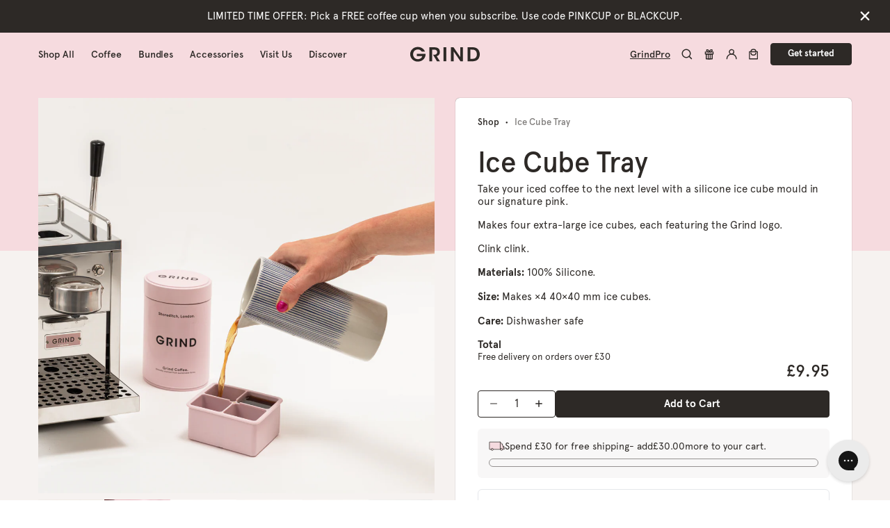

--- FILE ---
content_type: text/html; charset=utf-8
request_url: https://grind.co.uk/products/ice-cube-tray
body_size: 80330
content:







  








<!doctype html>
<html class="no-js template_product" lang="en">
  <head>
    <meta charset="utf-8">
    <meta http-equiv="X-UA-Compatible" content="IE=edge">
    <meta name="viewport" content="width=device-width,initial-scale=1">
    <meta name="theme-color" content="#f5dadf">
    <meta
      name="google-site-verification"
      content="DhBHXmLxxgXdiZLkxmRlXSsPGAxZkPeV1wN2JBq4KMw"
    ><link rel="preload" href="//cdn.optimizely.com/js/25879780104.js" as="script">
    <link rel="preconnect" href="//logx.optimizely.com"><script src="https://cdn.optimizely.com/js/25879780104.js"></script>

    


  <link rel="canonical" href="https://grind.co.uk/products/ice-cube-tray" />





    <link rel="apple-touch-icon" sizes="180x180" href="//grind.co.uk/cdn/shop/t/207/assets/apple-touch-icon.png?v=15354718019823409261724230298">
<link rel="manifest" href="//grind.co.uk/cdn/shop/t/207/assets/site.webmanifest?v=126076186185055483381724235272">
<link rel="mask-icon" href="//grind.co.uk/cdn/shop/t/207/assets/icon.svg?v=65914878766655650571724232468" color="#2d2926">
<meta name="msapplication-TileColor" content="#2d2926">
<meta name="theme-color" content="#f5dadf">
<link rel="icon" type="image/png" href="//grind.co.uk/cdn/shop/t/207/assets/favicon-16x16.png?v=75468676616465353001724235266" sizes="16x16">
<link rel="icon" type="image/png" href="//grind.co.uk/cdn/shop/t/207/assets/favicon-32x32.png?v=128209507971413771851724235266" sizes="32x32">
<link rel="icon" type="image/png" href="//grind.co.uk/cdn/shop/t/207/assets/android-chrome-192x192.png?v=148110865833120144921724235264" sizes="192x192">
<link rel="manifest" href="//grind.co.uk/cdn/shop/t/207/assets/manifest.json?v=10961526003050667381724235272">
<link rel="shortcut icon" href="//grind.co.uk/cdn/shop/t/207/assets/favicon.ico?v=18325810701836875541724232468">
<meta name="apple-mobile-web-app-title" content="Grind">
<meta name="application-name" content="Grind">
<meta name="msapplication-TileColor" content="#f5dadf">
<meta name="msapplication-TileImage" content="//grind.co.uk/cdn/shop/t/207/assets/mstile-150x150.png?v=59165440450127013741724235267">
<meta name="msapplication-config" content="//grind.co.uk/cdn/shop/t/207/assets/browserconfig.xml?v=86228814118603078061724235272">
<meta name="theme-color" content="#f5dadf">

    



<title>
  Ice Cube Tray | Grind Coffee &amp; Accessories | Grind
  
  
  
  
  
  
</title>

    

<meta
  name="description"
  content="Our coffee delivery service brings great coffee to your door. Order your freshly-roasted coffee online today for free UK delivery £25+."
/>

    
<meta property="og:site_name" content="Grind">
<meta property="og:url" content="https://grind.co.uk/products/ice-cube-tray">
<meta property="og:title" content="Ice Cube Tray">
<meta property="og:type" content="product">
<meta property="og:description" content="Take your iced coffee to the next level with a silicone ice cube mould in our signature pink. Makes four extra-large ice cubes, each featuring the Grind logo."><meta property="og:price:amount" content="9.95">
  <meta property="og:price:currency" content="GBP"><meta property="og:image" content="http://grind.co.uk/cdn/shop/files/ice-cube-tray_1024x1024.png?v=1690448537"><meta property="og:image" content="http://grind.co.uk/cdn/shop/files/ice-cube-tray-hand_1024x1024.png?v=1743007400"><meta property="og:image" content="http://grind.co.uk/cdn/shop/files/ice_tray_1024x1024.webp?v=1743007400">
<meta property="og:image:secure_url" content="https://grind.co.uk/cdn/shop/files/ice-cube-tray_1024x1024.png?v=1690448537"><meta property="og:image:secure_url" content="https://grind.co.uk/cdn/shop/files/ice-cube-tray-hand_1024x1024.png?v=1743007400"><meta property="og:image:secure_url" content="https://grind.co.uk/cdn/shop/files/ice_tray_1024x1024.webp?v=1743007400">

<meta name="twitter:site" content="@grind">
<meta name="twitter:card" content="summary_large_image">
<meta name="twitter:title" content="Ice Cube Tray">
<meta name="twitter:description" content="Take your iced coffee to the next level with a silicone ice cube mould in our signature pink. Makes four extra-large ice cubes, each featuring the Grind logo.">


    <style>
  @font-face {
    font-family: "ApercuPro";
    font-weight: 400;
    src: url("//grind.co.uk/cdn/shop/t/207/assets/ApercuRegular.woff?v=164626992907334924521648547274") format("woff");
  }
  @font-face {
    font-family: "ApercuPro";
    font-weight: 500;
    src: url("//grind.co.uk/cdn/shop/t/207/assets/ApercuMedium.woff?v=158718178338810366151648547274") format("woff");
  }
  @font-face {
    font-family: "ApercuPro";
    font-style: italic;
    font-weight: 700;
    src: url("//grind.co.uk/cdn/shop/t/207/assets/ApercuBoldItalic.otf?v=175575176175859182681701421764") format("opentype");
  }
  @font-face {
    font-family: "ApercuPro";
    font-weight: 700;
    src: url("//grind.co.uk/cdn/shop/t/207/assets/ApercuBold.woff?v=91623491051789556331648547289") format("woff");
  }
</style>

    <link href="//grind.co.uk/cdn/shop/t/207/assets/style.css?v1.2.7&amp;v=21485580573484029461769071234" rel="stylesheet" type="text/css" media="all" />
    <link rel="stylesheet" href="https://use.typekit.net/swo7fpw.css">

    <script defer src="https://polyfill-fastly.net/v2/polyfill.min.js"></script>

    

<script>
  document.documentElement.className = document.documentElement.className.replace('no-js', 'js');

  window.theme = {
    strings: {
      addToCart: "Add to Cart",
      checkout: {
        shippingMessage: "",
      },
      mixMatchError: "Sorry, something went wrong, please refresh and try again or contact support at hello@grind.co.uk.",
      outOfStock: "Out of Stock",
      product: {
        personalisation: {
          confirm: "Confirm",
          update: "Update",
        },
      },
      soldOut: "Sold Out",
      unavailable: "Unavailable",
      upsell: {
        chooseBlend: "Choose your blend:",
        chooseCoffee: "Choose your coffee:",
        selectedFlavour: "Selected:",
        addBtn: "+ Add to cart",
      },
    },
    detectStore: "UK",
    gwpActive: false,
      cart: {
        upsellProducts: [{
              product: {"id":6925611401273,"title":"10 Pod Box","handle":"taster-pack-pods","description":"\u003cp\u003e\u003cspan data-sheets-root=\"1\"\u003e\u003cspan\u003eA first-time try or a little top-me-up: 10 home-compostable coffee pods in the blend of your choice. \u003cbr\u003e\u003cbr\u003eAll of our pods are made from plants and filled with speciality-grade coffee that's ethically sourced from sustainable farms.\u003cbr\u003e\u003cbr\u003eYou can choose from a carefully crafted range of blends and flavours, from our chocolatey signature House Blend to our rich and intense Dark Blend. \u003cbr\u003e\u003cbr\u003eOur biodegradable pods are compatible with your original-style Nespresso® machine or with our very own \u003c\/span\u003e\u003cspan\u003e\u003ca class=\"in-cell-link\" href=\"https:\/\/grind.co.uk\/products\/grind-two-our-nespresso-compatible-pod-machine\" target=\"_blank\"\u003eGrind Coffee Pod Machine.\u003c\/a\u003e\u003c\/span\u003e\u003cspan\u003e \u003cbr\u003e\u003cbr\u003eYou'll save up to 25% with a coffee pod subscription. Plus, you'll get a free Grind tin, free shipping (always), and complete flexibility.\u003cbr\u003e\u003cbr\u003eGet one free when you earn 55 points on \u003c\/span\u003e\u003cspan\u003e\u003ca class=\"in-cell-link\" href=\"https:\/\/grind.co.uk\/pages\/grind-rewards\" target=\"_blank\"\u003eGrind Rewards\u003c\/a\u003e\u003c\/span\u003e\u003cspan\u003e.\u003c\/span\u003e\u003c\/span\u003e\u003cbr\u003e\u003c\/p\u003e","published_at":"2022-11-14T09:22:25+00:00","created_at":"2022-10-27T16:47:39+01:00","vendor":"Grind","type":"Pod","tags":[],"price":475,"price_min":475,"price_max":550,"available":true,"price_varies":true,"compare_at_price":null,"compare_at_price_min":0,"compare_at_price_max":0,"compare_at_price_varies":false,"variants":[{"id":40922412351545,"title":"House","option1":"House","option2":null,"option3":null,"sku":"PODTRIAL-H","requires_shipping":true,"taxable":true,"featured_image":null,"available":true,"name":"10 Pod Box - House","public_title":"House","options":["House"],"price":475,"weight":376,"compare_at_price":null,"inventory_management":"shopify","barcode":null,"requires_selling_plan":false,"selling_plan_allocations":[],"quantity_rule":{"min":1,"max":null,"increment":1}},{"id":40922412384313,"title":"Light","option1":"Light","option2":null,"option3":null,"sku":"PODTRIAL-B","requires_shipping":true,"taxable":true,"featured_image":null,"available":true,"name":"10 Pod Box - Light","public_title":"Light","options":["Light"],"price":475,"weight":376,"compare_at_price":null,"inventory_management":"shopify","barcode":null,"requires_selling_plan":false,"selling_plan_allocations":[],"quantity_rule":{"min":1,"max":null,"increment":1}},{"id":40922412417081,"title":"Dark","option1":"Dark","option2":null,"option3":null,"sku":"PODTRIAL-R","requires_shipping":true,"taxable":true,"featured_image":null,"available":true,"name":"10 Pod Box - Dark","public_title":"Dark","options":["Dark"],"price":475,"weight":376,"compare_at_price":null,"inventory_management":"shopify","barcode":null,"requires_selling_plan":false,"selling_plan_allocations":[],"quantity_rule":{"min":1,"max":null,"increment":1}},{"id":40922412482617,"title":"Long","option1":"Long","option2":null,"option3":null,"sku":"PODTRIAL-L","requires_shipping":true,"taxable":true,"featured_image":null,"available":true,"name":"10 Pod Box - Long","public_title":"Long","options":["Long"],"price":500,"weight":376,"compare_at_price":null,"inventory_management":"shopify","barcode":null,"requires_selling_plan":false,"selling_plan_allocations":[],"quantity_rule":{"min":1,"max":null,"increment":1}},{"id":40922412515385,"title":"Edition Dark","option1":"Edition Dark","option2":null,"option3":null,"sku":"PODTRIAL-1","requires_shipping":true,"taxable":true,"featured_image":null,"available":true,"name":"10 Pod Box - Edition Dark","public_title":"Edition Dark","options":["Edition Dark"],"price":550,"weight":376,"compare_at_price":null,"inventory_management":"shopify","barcode":null,"requires_selling_plan":false,"selling_plan_allocations":[],"quantity_rule":{"min":1,"max":null,"increment":1}},{"id":40922412548153,"title":"Edition Light","option1":"Edition Light","option2":null,"option3":null,"sku":"PODTRIAL-2","requires_shipping":true,"taxable":true,"featured_image":null,"available":true,"name":"10 Pod Box - Edition Light","public_title":"Edition Light","options":["Edition Light"],"price":550,"weight":376,"compare_at_price":null,"inventory_management":"shopify","barcode":null,"requires_selling_plan":false,"selling_plan_allocations":[],"quantity_rule":{"min":1,"max":null,"increment":1}},{"id":41207449387065,"title":"Extra Dark","option1":"Extra Dark","option2":null,"option3":null,"sku":"PODTRIAL-K","requires_shipping":true,"taxable":true,"featured_image":null,"available":true,"name":"10 Pod Box - Extra Dark","public_title":"Extra Dark","options":["Extra Dark"],"price":500,"weight":376,"compare_at_price":null,"inventory_management":"shopify","barcode":"","requires_selling_plan":false,"selling_plan_allocations":[],"quantity_rule":{"min":1,"max":null,"increment":1}},{"id":40922412449849,"title":"House Decaf","option1":"House Decaf","option2":null,"option3":null,"sku":"PODTRIAL-D","requires_shipping":true,"taxable":true,"featured_image":null,"available":true,"name":"10 Pod Box - House Decaf","public_title":"House Decaf","options":["House Decaf"],"price":475,"weight":376,"compare_at_price":null,"inventory_management":"shopify","barcode":null,"requires_selling_plan":false,"selling_plan_allocations":[],"quantity_rule":{"min":1,"max":null,"increment":1}},{"id":41179960999993,"title":"Dark Decaf","option1":"Dark Decaf","option2":null,"option3":null,"sku":"PODTRIAL-E","requires_shipping":true,"taxable":true,"featured_image":null,"available":true,"name":"10 Pod Box - Dark Decaf","public_title":"Dark Decaf","options":["Dark Decaf"],"price":475,"weight":376,"compare_at_price":null,"inventory_management":"shopify","barcode":"","requires_selling_plan":false,"selling_plan_allocations":[],"quantity_rule":{"min":1,"max":null,"increment":1}},{"id":41572621353017,"title":"Caramel","option1":"Caramel","option2":null,"option3":null,"sku":"PODTRIAL-C","requires_shipping":true,"taxable":true,"featured_image":null,"available":true,"name":"10 Pod Box - Caramel","public_title":"Caramel","options":["Caramel"],"price":525,"weight":376,"compare_at_price":null,"inventory_management":"shopify","barcode":"","requires_selling_plan":false,"selling_plan_allocations":[],"quantity_rule":{"min":1,"max":null,"increment":1}},{"id":41572621385785,"title":"Hazelnut","option1":"Hazelnut","option2":null,"option3":null,"sku":"PODTRIAL-Z","requires_shipping":true,"taxable":true,"featured_image":null,"available":true,"name":"10 Pod Box - Hazelnut","public_title":"Hazelnut","options":["Hazelnut"],"price":525,"weight":376,"compare_at_price":null,"inventory_management":"shopify","barcode":"","requires_selling_plan":false,"selling_plan_allocations":[],"quantity_rule":{"min":1,"max":null,"increment":1}},{"id":41572621418553,"title":"Vanilla","option1":"Vanilla","option2":null,"option3":null,"sku":"PODTRIAL-V","requires_shipping":true,"taxable":true,"featured_image":null,"available":true,"name":"10 Pod Box - Vanilla","public_title":"Vanilla","options":["Vanilla"],"price":525,"weight":376,"compare_at_price":null,"inventory_management":"shopify","barcode":"","requires_selling_plan":false,"selling_plan_allocations":[],"quantity_rule":{"min":1,"max":null,"increment":1}},{"id":53581367771509,"title":"Pumpkin Spice","option1":"Pumpkin Spice","option2":null,"option3":null,"sku":"PODTRIAL-S","requires_shipping":true,"taxable":true,"featured_image":null,"available":true,"name":"10 Pod Box - Pumpkin Spice","public_title":"Pumpkin Spice","options":["Pumpkin Spice"],"price":525,"weight":376,"compare_at_price":null,"inventory_management":"shopify","barcode":"","requires_selling_plan":false,"selling_plan_allocations":[],"quantity_rule":{"min":1,"max":null,"increment":1}},{"id":53581369606517,"title":"Mocha","option1":"Mocha","option2":null,"option3":null,"sku":"PODTRIAL-M","requires_shipping":true,"taxable":true,"featured_image":null,"available":true,"name":"10 Pod Box - Mocha","public_title":"Mocha","options":["Mocha"],"price":525,"weight":376,"compare_at_price":null,"inventory_management":"shopify","barcode":"","requires_selling_plan":false,"selling_plan_allocations":[],"quantity_rule":{"min":1,"max":null,"increment":1}},{"id":41697453277241,"title":"Christmas","option1":"Christmas","option2":null,"option3":null,"sku":"PODTRIAL-X","requires_shipping":true,"taxable":true,"featured_image":null,"available":true,"name":"10 Pod Box - Christmas","public_title":"Christmas","options":["Christmas"],"price":525,"weight":376,"compare_at_price":null,"inventory_management":"shopify","barcode":"","requires_selling_plan":false,"selling_plan_allocations":[],"quantity_rule":{"min":1,"max":null,"increment":1}},{"id":54857891479925,"title":"Baileys","option1":"Baileys","option2":null,"option3":null,"sku":"PODTRIAL-Y","requires_shipping":true,"taxable":true,"featured_image":null,"available":true,"name":"10 Pod Box - Baileys","public_title":"Baileys","options":["Baileys"],"price":525,"weight":376,"compare_at_price":null,"inventory_management":"shopify","barcode":"","requires_selling_plan":false,"selling_plan_allocations":[],"quantity_rule":{"min":1,"max":null,"increment":1}},{"id":55485577691509,"title":"Pistachio","option1":"Pistachio","option2":null,"option3":null,"sku":"PODTRIAL-P","requires_shipping":true,"taxable":true,"featured_image":null,"available":true,"name":"10 Pod Box - Pistachio","public_title":"Pistachio","options":["Pistachio"],"price":525,"weight":376,"compare_at_price":null,"inventory_management":"shopify","barcode":"","requires_selling_plan":false,"selling_plan_allocations":[],"quantity_rule":{"min":1,"max":null,"increment":1}},{"id":55485577724277,"title":"Coconut","option1":"Coconut","option2":null,"option3":null,"sku":"PODTRIAL-N","requires_shipping":true,"taxable":true,"featured_image":null,"available":true,"name":"10 Pod Box - Coconut","public_title":"Coconut","options":["Coconut"],"price":525,"weight":376,"compare_at_price":null,"inventory_management":"shopify","barcode":"","requires_selling_plan":false,"selling_plan_allocations":[],"quantity_rule":{"min":1,"max":null,"increment":1}}],"images":["\/\/grind.co.uk\/cdn\/shop\/files\/10-pod-newpack.png?v=1712061003","\/\/grind.co.uk\/cdn\/shop\/files\/10_pod.jpg?v=1765197501","\/\/grind.co.uk\/cdn\/shop\/files\/pistachio_coconut_lifestyle.webp?v=1765197501","\/\/grind.co.uk\/cdn\/shop\/files\/editions_10pods.jpg?v=1765197501","\/\/grind.co.uk\/cdn\/shop\/files\/grind-two-square-02.jpg?v=1764690498","\/\/grind.co.uk\/cdn\/shop\/files\/10_pod2.jpg?v=1765197501","\/\/grind.co.uk\/cdn\/shop\/files\/decaf_10pod.jpg?v=1764689482","\/\/grind.co.uk\/cdn\/shop\/files\/mocha_10_pod.jpg?v=1764689482","\/\/grind.co.uk\/cdn\/shop\/files\/10_pod_stack.jpg?v=1765197501","\/\/grind.co.uk\/cdn\/shop\/files\/all_blend_10pods.jpg?v=1765197501","\/\/grind.co.uk\/cdn\/shop\/files\/darkblend_10Pod.jpg?v=1765197501","\/\/grind.co.uk\/cdn\/shop\/files\/editions_10_pod_2.jpg?v=1765197501","\/\/grind.co.uk\/cdn\/shop\/files\/pistachio_coconut_lifestyle_2.webp?v=1764689494","\/\/grind.co.uk\/cdn\/shop\/files\/baileys-lifestyle-2_1.png?v=1764689494"],"featured_image":"\/\/grind.co.uk\/cdn\/shop\/files\/10-pod-newpack.png?v=1712061003","options":["Blend"],"media":[{"alt":null,"id":24362237558841,"position":1,"preview_image":{"aspect_ratio":1.002,"height":1600,"width":1603,"src":"\/\/grind.co.uk\/cdn\/shop\/files\/10-pod-newpack.png?v=1712061003"},"aspect_ratio":1.002,"height":1600,"media_type":"image","src":"\/\/grind.co.uk\/cdn\/shop\/files\/10-pod-newpack.png?v=1712061003","width":1603},{"alt":null,"id":62745570574709,"position":2,"preview_image":{"aspect_ratio":1.0,"height":1600,"width":1600,"src":"\/\/grind.co.uk\/cdn\/shop\/files\/10_pod.jpg?v=1765197501"},"aspect_ratio":1.0,"height":1600,"media_type":"image","src":"\/\/grind.co.uk\/cdn\/shop\/files\/10_pod.jpg?v=1765197501","width":1600},{"alt":null,"id":64756958200181,"position":3,"preview_image":{"aspect_ratio":1.0,"height":1600,"width":1600,"src":"\/\/grind.co.uk\/cdn\/shop\/files\/pistachio_coconut_lifestyle.webp?v=1765197501"},"aspect_ratio":1.0,"height":1600,"media_type":"image","src":"\/\/grind.co.uk\/cdn\/shop\/files\/pistachio_coconut_lifestyle.webp?v=1765197501","width":1600},{"alt":null,"id":62745570410869,"position":4,"preview_image":{"aspect_ratio":1.0,"height":1600,"width":1600,"src":"\/\/grind.co.uk\/cdn\/shop\/files\/editions_10pods.jpg?v=1765197501"},"aspect_ratio":1.0,"height":1600,"media_type":"image","src":"\/\/grind.co.uk\/cdn\/shop\/files\/editions_10pods.jpg?v=1765197501","width":1600},{"alt":null,"id":62734262829429,"position":5,"preview_image":{"aspect_ratio":1.0,"height":1600,"width":1600,"src":"\/\/grind.co.uk\/cdn\/shop\/files\/grind-two-square-02.jpg?v=1764690498"},"aspect_ratio":1.0,"height":1600,"media_type":"image","src":"\/\/grind.co.uk\/cdn\/shop\/files\/grind-two-square-02.jpg?v=1764690498","width":1600},{"alt":null,"id":62745570738549,"position":6,"preview_image":{"aspect_ratio":1.0,"height":1600,"width":1600,"src":"\/\/grind.co.uk\/cdn\/shop\/files\/10_pod2.jpg?v=1765197501"},"aspect_ratio":1.0,"height":1600,"media_type":"image","src":"\/\/grind.co.uk\/cdn\/shop\/files\/10_pod2.jpg?v=1765197501","width":1600},{"alt":null,"id":62745570607477,"position":7,"preview_image":{"aspect_ratio":1.0,"height":1600,"width":1600,"src":"\/\/grind.co.uk\/cdn\/shop\/files\/decaf_10pod.jpg?v=1764689482"},"aspect_ratio":1.0,"height":1600,"media_type":"image","src":"\/\/grind.co.uk\/cdn\/shop\/files\/decaf_10pod.jpg?v=1764689482","width":1600},{"alt":null,"id":62745570640245,"position":8,"preview_image":{"aspect_ratio":1.0,"height":1600,"width":1600,"src":"\/\/grind.co.uk\/cdn\/shop\/files\/mocha_10_pod.jpg?v=1764689482"},"aspect_ratio":1.0,"height":1600,"media_type":"image","src":"\/\/grind.co.uk\/cdn\/shop\/files\/mocha_10_pod.jpg?v=1764689482","width":1600},{"alt":null,"id":62745570673013,"position":9,"preview_image":{"aspect_ratio":1.0,"height":1600,"width":1600,"src":"\/\/grind.co.uk\/cdn\/shop\/files\/10_pod_stack.jpg?v=1765197501"},"aspect_ratio":1.0,"height":1600,"media_type":"image","src":"\/\/grind.co.uk\/cdn\/shop\/files\/10_pod_stack.jpg?v=1765197501","width":1600},{"alt":null,"id":62745570312565,"position":10,"preview_image":{"aspect_ratio":1.0,"height":1600,"width":1600,"src":"\/\/grind.co.uk\/cdn\/shop\/files\/all_blend_10pods.jpg?v=1765197501"},"aspect_ratio":1.0,"height":1600,"media_type":"image","src":"\/\/grind.co.uk\/cdn\/shop\/files\/all_blend_10pods.jpg?v=1765197501","width":1600},{"alt":null,"id":62745570771317,"position":11,"preview_image":{"aspect_ratio":1.0,"height":1600,"width":1600,"src":"\/\/grind.co.uk\/cdn\/shop\/files\/darkblend_10Pod.jpg?v=1765197501"},"aspect_ratio":1.0,"height":1600,"media_type":"image","src":"\/\/grind.co.uk\/cdn\/shop\/files\/darkblend_10Pod.jpg?v=1765197501","width":1600},{"alt":null,"id":62745710788981,"position":12,"preview_image":{"aspect_ratio":0.999,"height":1601,"width":1600,"src":"\/\/grind.co.uk\/cdn\/shop\/files\/editions_10_pod_2.jpg?v=1765197501"},"aspect_ratio":0.999,"height":1601,"media_type":"image","src":"\/\/grind.co.uk\/cdn\/shop\/files\/editions_10_pod_2.jpg?v=1765197501","width":1600},{"alt":null,"id":64756958101877,"position":13,"preview_image":{"aspect_ratio":1.0,"height":1600,"width":1600,"src":"\/\/grind.co.uk\/cdn\/shop\/files\/pistachio_coconut_lifestyle_2.webp?v=1764689494"},"aspect_ratio":1.0,"height":1600,"media_type":"image","src":"\/\/grind.co.uk\/cdn\/shop\/files\/pistachio_coconut_lifestyle_2.webp?v=1764689494","width":1600},{"alt":null,"id":63532779864437,"position":14,"preview_image":{"aspect_ratio":1.0,"height":2001,"width":2000,"src":"\/\/grind.co.uk\/cdn\/shop\/files\/baileys-lifestyle-2_1.png?v=1764689494"},"aspect_ratio":1.0,"height":2001,"media_type":"image","src":"\/\/grind.co.uk\/cdn\/shop\/files\/baileys-lifestyle-2_1.png?v=1764689494","width":2000}],"requires_selling_plan":false,"selling_plan_groups":[],"content":"\u003cp\u003e\u003cspan data-sheets-root=\"1\"\u003e\u003cspan\u003eA first-time try or a little top-me-up: 10 home-compostable coffee pods in the blend of your choice. \u003cbr\u003e\u003cbr\u003eAll of our pods are made from plants and filled with speciality-grade coffee that's ethically sourced from sustainable farms.\u003cbr\u003e\u003cbr\u003eYou can choose from a carefully crafted range of blends and flavours, from our chocolatey signature House Blend to our rich and intense Dark Blend. \u003cbr\u003e\u003cbr\u003eOur biodegradable pods are compatible with your original-style Nespresso® machine or with our very own \u003c\/span\u003e\u003cspan\u003e\u003ca class=\"in-cell-link\" href=\"https:\/\/grind.co.uk\/products\/grind-two-our-nespresso-compatible-pod-machine\" target=\"_blank\"\u003eGrind Coffee Pod Machine.\u003c\/a\u003e\u003c\/span\u003e\u003cspan\u003e \u003cbr\u003e\u003cbr\u003eYou'll save up to 25% with a coffee pod subscription. Plus, you'll get a free Grind tin, free shipping (always), and complete flexibility.\u003cbr\u003e\u003cbr\u003eGet one free when you earn 55 points on \u003c\/span\u003e\u003cspan\u003e\u003ca class=\"in-cell-link\" href=\"https:\/\/grind.co.uk\/pages\/grind-rewards\" target=\"_blank\"\u003eGrind Rewards\u003c\/a\u003e\u003c\/span\u003e\u003cspan\u003e.\u003c\/span\u003e\u003c\/span\u003e\u003cbr\u003e\u003c\/p\u003e"},
              productTitle: "10 Pod Box",
              variants: [{
                    id:40922412351545,
                    oos:false,
                    price:475,
                    title:"House",
                  },{
                    id:40922412417081,
                    oos:false,
                    price:475,
                    title:"Dark",
                  },{
                    id:54857891479925,
                    oos:false,
                    price:525,
                    title:"Baileys",
                  },{
                    id:55485577691509,
                    oos:false,
                    price:525,
                    title:"Pistachio",
                  },{
                    id:41697453277241,
                    oos:true,
                    price:525,
                    title:"Christmas",
                  },],
              variantAsThumbnails:false,
              subtitle: ``,
              relatedProductIds: [7003128954937,],
              includeInWizard: false,
            },{
              product: {"id":6925614383161,"title":"227g Bag of Coffee","handle":"taster-pack-coffee","description":"\u003cp\u003eA first-time try or a little top-me-up: one 227g bag of speciality whole bean or ground coffee.\u003c\/p\u003e\n\u003cp\u003eOur speciality-grade coffee is ethically sourced from sustainable farms around the world before it's roasted by us in London. We then ship it directly to you from our roastery so that it arrives fresh and at its best. \u003c\/p\u003e\n\u003cp\u003eYou can choose from five speciality blends, from our chocolatey signature House Blend to our bittersweet Dark Blend. We carefully tailor the roast of our beans to enhance the aroma, body, and taste of every blend. \u003c\/p\u003e\n\u003cp\u003eOur ground coffee is an omni-grind, designed to make a café-worthy cafetière, stovetop espresso, or filter brew. \u003c\/p\u003e\n\u003cp\u003eYou'll save up to 25% with a bean or ground coffee subscription. Plus, you'll get a free Grind tin, free shipping (always), and complete flexibility: you can change, skip, pause, or cancel your subscription at any time.\u003c\/p\u003e\n\u003cp\u003e\u003cspan aria-label=\"\" class=\"c-mrkdwn__br\" data-stringify-type=\"paragraph-break\"\u003e\u003c\/span\u003e\u003cspan\u003eGet one free when you earn 55 points on \u003c\/span\u003e\u003ca class=\"c-link\" data-stringify-link=\"https:\/\/grind.co.uk\/pages\/grind-rewards\" data-sk=\"tooltip_parent\" href=\"https:\/\/grind.co.uk\/pages\/grind-rewards\" target=\"_blank\"\u003eGrind Rewards\u003c\/a\u003e\u003cspan\u003e.\u003c\/span\u003e\u003c\/p\u003e","published_at":"2022-11-14T09:22:46+00:00","created_at":"2022-10-27T16:51:10+01:00","vendor":"Grind","type":"Coffee","tags":[],"price":895,"price_min":895,"price_max":1095,"available":true,"price_varies":true,"compare_at_price":null,"compare_at_price_min":0,"compare_at_price_max":0,"compare_at_price_varies":false,"variants":[{"id":40922430963769,"title":"Whole Bean \/ House","option1":"Whole Bean","option2":"House","option3":null,"sku":"BEANTRIAL-H","requires_shipping":true,"taxable":true,"featured_image":null,"available":true,"name":"227g Bag of Coffee - Whole Bean \/ House","public_title":"Whole Bean \/ House","options":["Whole Bean","House"],"price":895,"weight":376,"compare_at_price":null,"inventory_management":"shopify","barcode":"","requires_selling_plan":false,"selling_plan_allocations":[],"quantity_rule":{"min":1,"max":null,"increment":1}},{"id":40922430996537,"title":"Whole Bean \/ Light","option1":"Whole Bean","option2":"Light","option3":null,"sku":"BEANTRIAL-B","requires_shipping":true,"taxable":true,"featured_image":null,"available":true,"name":"227g Bag of Coffee - Whole Bean \/ Light","public_title":"Whole Bean \/ Light","options":["Whole Bean","Light"],"price":895,"weight":376,"compare_at_price":null,"inventory_management":"shopify","barcode":"","requires_selling_plan":false,"selling_plan_allocations":[],"quantity_rule":{"min":1,"max":null,"increment":1}},{"id":40922431029305,"title":"Whole Bean \/ Decaf","option1":"Whole Bean","option2":"Decaf","option3":null,"sku":"BEANTRIAL-D","requires_shipping":true,"taxable":true,"featured_image":null,"available":true,"name":"227g Bag of Coffee - Whole Bean \/ Decaf","public_title":"Whole Bean \/ Decaf","options":["Whole Bean","Decaf"],"price":895,"weight":376,"compare_at_price":null,"inventory_management":"shopify","barcode":"","requires_selling_plan":false,"selling_plan_allocations":[],"quantity_rule":{"min":1,"max":null,"increment":1}},{"id":40922431062073,"title":"Whole Bean \/ Dark","option1":"Whole Bean","option2":"Dark","option3":null,"sku":"BEANTRIAL-R","requires_shipping":true,"taxable":true,"featured_image":null,"available":true,"name":"227g Bag of Coffee - Whole Bean \/ Dark","public_title":"Whole Bean \/ Dark","options":["Whole Bean","Dark"],"price":895,"weight":376,"compare_at_price":null,"inventory_management":"shopify","barcode":"","requires_selling_plan":false,"selling_plan_allocations":[],"quantity_rule":{"min":1,"max":null,"increment":1}},{"id":40922431094841,"title":"Whole Bean \/ Editions","option1":"Whole Bean","option2":"Editions","option3":null,"sku":"BEANTRIAL-F","requires_shipping":true,"taxable":true,"featured_image":null,"available":true,"name":"227g Bag of Coffee - Whole Bean \/ Editions","public_title":"Whole Bean \/ Editions","options":["Whole Bean","Editions"],"price":1095,"weight":376,"compare_at_price":null,"inventory_management":"shopify","barcode":"","requires_selling_plan":false,"selling_plan_allocations":[],"quantity_rule":{"min":1,"max":null,"increment":1}},{"id":53583400567157,"title":"Whole Bean \/ Christmas","option1":"Whole Bean","option2":"Christmas","option3":null,"sku":"BEANTRIAL-X","requires_shipping":true,"taxable":true,"featured_image":null,"available":true,"name":"227g Bag of Coffee - Whole Bean \/ Christmas","public_title":"Whole Bean \/ Christmas","options":["Whole Bean","Christmas"],"price":895,"weight":376,"compare_at_price":null,"inventory_management":"shopify","barcode":"","requires_selling_plan":false,"selling_plan_allocations":[],"quantity_rule":{"min":1,"max":null,"increment":1}},{"id":40922418348089,"title":"Ground \/ House","option1":"Ground","option2":"House","option3":null,"sku":"GROUNDTRIAL-H","requires_shipping":true,"taxable":true,"featured_image":null,"available":true,"name":"227g Bag of Coffee - Ground \/ House","public_title":"Ground \/ House","options":["Ground","House"],"price":895,"weight":376,"compare_at_price":null,"inventory_management":"shopify","barcode":"","requires_selling_plan":false,"selling_plan_allocations":[],"quantity_rule":{"min":1,"max":null,"increment":1}},{"id":40922418380857,"title":"Ground \/ Light","option1":"Ground","option2":"Light","option3":null,"sku":"GROUNDTRIAL-B","requires_shipping":true,"taxable":true,"featured_image":null,"available":true,"name":"227g Bag of Coffee - Ground \/ Light","public_title":"Ground \/ Light","options":["Ground","Light"],"price":895,"weight":376,"compare_at_price":null,"inventory_management":"shopify","barcode":"","requires_selling_plan":false,"selling_plan_allocations":[],"quantity_rule":{"min":1,"max":null,"increment":1}},{"id":40922418479161,"title":"Ground \/ Decaf","option1":"Ground","option2":"Decaf","option3":null,"sku":"GROUNDTRIAL-D","requires_shipping":true,"taxable":true,"featured_image":null,"available":true,"name":"227g Bag of Coffee - Ground \/ Decaf","public_title":"Ground \/ Decaf","options":["Ground","Decaf"],"price":895,"weight":376,"compare_at_price":null,"inventory_management":"shopify","barcode":"","requires_selling_plan":false,"selling_plan_allocations":[],"quantity_rule":{"min":1,"max":null,"increment":1}},{"id":40922422935609,"title":"Ground \/ Dark","option1":"Ground","option2":"Dark","option3":null,"sku":"GROUNDTRIAL-R","requires_shipping":true,"taxable":true,"featured_image":null,"available":true,"name":"227g Bag of Coffee - Ground \/ Dark","public_title":"Ground \/ Dark","options":["Ground","Dark"],"price":895,"weight":376,"compare_at_price":null,"inventory_management":"shopify","barcode":"","requires_selling_plan":false,"selling_plan_allocations":[],"quantity_rule":{"min":1,"max":null,"increment":1}},{"id":40922422968377,"title":"Ground \/ Editions","option1":"Ground","option2":"Editions","option3":null,"sku":"GROUNDTRIAL-F","requires_shipping":true,"taxable":true,"featured_image":null,"available":true,"name":"227g Bag of Coffee - Ground \/ Editions","public_title":"Ground \/ Editions","options":["Ground","Editions"],"price":1095,"weight":376,"compare_at_price":null,"inventory_management":"shopify","barcode":"","requires_selling_plan":false,"selling_plan_allocations":[],"quantity_rule":{"min":1,"max":null,"increment":1}},{"id":53583400599925,"title":"Ground \/ Christmas","option1":"Ground","option2":"Christmas","option3":null,"sku":"GROUNDTRIAL-X","requires_shipping":true,"taxable":true,"featured_image":null,"available":true,"name":"227g Bag of Coffee - Ground \/ Christmas","public_title":"Ground \/ Christmas","options":["Ground","Christmas"],"price":895,"weight":376,"compare_at_price":null,"inventory_management":"shopify","barcode":"","requires_selling_plan":false,"selling_plan_allocations":[],"quantity_rule":{"min":1,"max":null,"increment":1}}],"images":["\/\/grind.co.uk\/cdn\/shop\/files\/227_bag_greyback.jpg?v=1738170018","\/\/grind.co.uk\/cdn\/shop\/files\/227g_ground.webp?v=1759410573","\/\/grind.co.uk\/cdn\/shop\/files\/2508_ECOM_PDP_IMAGES_227G_3.png?v=1760428964","\/\/grind.co.uk\/cdn\/shop\/files\/2508_ECOM_PDP_IMAGES_227G_1.png?v=1761663047","\/\/grind.co.uk\/cdn\/shop\/files\/2508_ECOM_PDP_IMAGES_227G_2.png?v=1761666025","\/\/grind.co.uk\/cdn\/shop\/files\/227_bag2.jpg?v=1759410573","\/\/grind.co.uk\/cdn\/shop\/files\/227_bag.jpg?v=1759410573","\/\/grind.co.uk\/cdn\/shop\/files\/227_3.jpg?v=1759479517","\/\/grind.co.uk\/cdn\/shop\/files\/227_refill_3.jpg?v=1759479517","\/\/grind.co.uk\/cdn\/shop\/files\/sage_beans_closeuo.png?v=1759479265","\/\/grind.co.uk\/cdn\/shop\/files\/1kg_sage.jpg?v=1759479265","\/\/grind.co.uk\/cdn\/shop\/files\/227_2.jpg?v=1759479265"],"featured_image":"\/\/grind.co.uk\/cdn\/shop\/files\/227_bag_greyback.jpg?v=1738170018","options":["Format","Blend"],"media":[{"alt":null,"id":62993174987125,"position":1,"preview_image":{"aspect_ratio":1.001,"height":1604,"width":1605,"src":"\/\/grind.co.uk\/cdn\/shop\/files\/227_bag_greyback.jpg?v=1738170018"},"aspect_ratio":1.001,"height":1604,"media_type":"image","src":"\/\/grind.co.uk\/cdn\/shop\/files\/227_bag_greyback.jpg?v=1738170018","width":1605},{"alt":null,"id":63992823382389,"position":2,"preview_image":{"aspect_ratio":1.0,"height":2400,"width":2400,"src":"\/\/grind.co.uk\/cdn\/shop\/files\/227g_ground.webp?v=1759410573"},"aspect_ratio":1.0,"height":2400,"media_type":"image","src":"\/\/grind.co.uk\/cdn\/shop\/files\/227g_ground.webp?v=1759410573","width":2400},{"alt":null,"id":65248852017525,"position":3,"preview_image":{"aspect_ratio":1.0,"height":1600,"width":1600,"src":"\/\/grind.co.uk\/cdn\/shop\/files\/2508_ECOM_PDP_IMAGES_227G_3.png?v=1760428964"},"aspect_ratio":1.0,"height":1600,"media_type":"image","src":"\/\/grind.co.uk\/cdn\/shop\/files\/2508_ECOM_PDP_IMAGES_227G_3.png?v=1760428964","width":1600},{"alt":null,"id":65248851951989,"position":4,"preview_image":{"aspect_ratio":1.0,"height":1600,"width":1600,"src":"\/\/grind.co.uk\/cdn\/shop\/files\/2508_ECOM_PDP_IMAGES_227G_1.png?v=1761663047"},"aspect_ratio":1.0,"height":1600,"media_type":"image","src":"\/\/grind.co.uk\/cdn\/shop\/files\/2508_ECOM_PDP_IMAGES_227G_1.png?v=1761663047","width":1600},{"alt":null,"id":65248851820917,"position":5,"preview_image":{"aspect_ratio":1.0,"height":1600,"width":1600,"src":"\/\/grind.co.uk\/cdn\/shop\/files\/2508_ECOM_PDP_IMAGES_227G_2.png?v=1761666025"},"aspect_ratio":1.0,"height":1600,"media_type":"image","src":"\/\/grind.co.uk\/cdn\/shop\/files\/2508_ECOM_PDP_IMAGES_227G_2.png?v=1761666025","width":1600},{"alt":null,"id":62993170006389,"position":6,"preview_image":{"aspect_ratio":1.0,"height":1600,"width":1600,"src":"\/\/grind.co.uk\/cdn\/shop\/files\/227_bag2.jpg?v=1759410573"},"aspect_ratio":1.0,"height":1600,"media_type":"image","src":"\/\/grind.co.uk\/cdn\/shop\/files\/227_bag2.jpg?v=1759410573","width":1600},{"alt":null,"id":62993170071925,"position":7,"preview_image":{"aspect_ratio":1.0,"height":1600,"width":1600,"src":"\/\/grind.co.uk\/cdn\/shop\/files\/227_bag.jpg?v=1759410573"},"aspect_ratio":1.0,"height":1600,"media_type":"image","src":"\/\/grind.co.uk\/cdn\/shop\/files\/227_bag.jpg?v=1759410573","width":1600},{"alt":null,"id":62993170104693,"position":8,"preview_image":{"aspect_ratio":1.0,"height":1600,"width":1600,"src":"\/\/grind.co.uk\/cdn\/shop\/files\/227_3.jpg?v=1759479517"},"aspect_ratio":1.0,"height":1600,"media_type":"image","src":"\/\/grind.co.uk\/cdn\/shop\/files\/227_3.jpg?v=1759479517","width":1600},{"alt":null,"id":62993287545205,"position":9,"preview_image":{"aspect_ratio":1.001,"height":1600,"width":1601,"src":"\/\/grind.co.uk\/cdn\/shop\/files\/227_refill_3.jpg?v=1759479517"},"aspect_ratio":1.001,"height":1600,"media_type":"image","src":"\/\/grind.co.uk\/cdn\/shop\/files\/227_refill_3.jpg?v=1759479517","width":1601},{"alt":null,"id":26796161990713,"position":10,"preview_image":{"aspect_ratio":1.0,"height":1431,"width":1431,"src":"\/\/grind.co.uk\/cdn\/shop\/files\/sage_beans_closeuo.png?v=1759479265"},"aspect_ratio":1.0,"height":1431,"media_type":"image","src":"\/\/grind.co.uk\/cdn\/shop\/files\/sage_beans_closeuo.png?v=1759479265","width":1431},{"alt":null,"id":62993293705589,"position":11,"preview_image":{"aspect_ratio":1.0,"height":1600,"width":1600,"src":"\/\/grind.co.uk\/cdn\/shop\/files\/1kg_sage.jpg?v=1759479265"},"aspect_ratio":1.0,"height":1600,"media_type":"image","src":"\/\/grind.co.uk\/cdn\/shop\/files\/1kg_sage.jpg?v=1759479265","width":1600},{"alt":null,"id":62993287479669,"position":12,"preview_image":{"aspect_ratio":1.001,"height":1600,"width":1601,"src":"\/\/grind.co.uk\/cdn\/shop\/files\/227_2.jpg?v=1759479265"},"aspect_ratio":1.001,"height":1600,"media_type":"image","src":"\/\/grind.co.uk\/cdn\/shop\/files\/227_2.jpg?v=1759479265","width":1601}],"requires_selling_plan":false,"selling_plan_groups":[],"content":"\u003cp\u003eA first-time try or a little top-me-up: one 227g bag of speciality whole bean or ground coffee.\u003c\/p\u003e\n\u003cp\u003eOur speciality-grade coffee is ethically sourced from sustainable farms around the world before it's roasted by us in London. We then ship it directly to you from our roastery so that it arrives fresh and at its best. \u003c\/p\u003e\n\u003cp\u003eYou can choose from five speciality blends, from our chocolatey signature House Blend to our bittersweet Dark Blend. We carefully tailor the roast of our beans to enhance the aroma, body, and taste of every blend. \u003c\/p\u003e\n\u003cp\u003eOur ground coffee is an omni-grind, designed to make a café-worthy cafetière, stovetop espresso, or filter brew. \u003c\/p\u003e\n\u003cp\u003eYou'll save up to 25% with a bean or ground coffee subscription. Plus, you'll get a free Grind tin, free shipping (always), and complete flexibility: you can change, skip, pause, or cancel your subscription at any time.\u003c\/p\u003e\n\u003cp\u003e\u003cspan aria-label=\"\" class=\"c-mrkdwn__br\" data-stringify-type=\"paragraph-break\"\u003e\u003c\/span\u003e\u003cspan\u003eGet one free when you earn 55 points on \u003c\/span\u003e\u003ca class=\"c-link\" data-stringify-link=\"https:\/\/grind.co.uk\/pages\/grind-rewards\" data-sk=\"tooltip_parent\" href=\"https:\/\/grind.co.uk\/pages\/grind-rewards\" target=\"_blank\"\u003eGrind Rewards\u003c\/a\u003e\u003cspan\u003e.\u003c\/span\u003e\u003c\/p\u003e"},
              productTitle: "227g Bag of Coffee",
              variants: [{
                    id:40922430963769,
                    oos:false,
                    price:895,
                    title:"Whole Bean \/ House",
                  },{
                    id:40922430996537,
                    oos:false,
                    price:895,
                    title:"Whole Bean \/ Light",
                  },{
                    id:40922431029305,
                    oos:false,
                    price:895,
                    title:"Whole Bean \/ Decaf",
                  },{
                    id:40922431062073,
                    oos:false,
                    price:895,
                    title:"Whole Bean \/ Dark",
                  },],
              variantAsThumbnails:false,
              subtitle: ``,
              relatedProductIds: [7696220061753,],
              includeInWizard: false,
            },{
              product: {"id":15361333723509,"title":"Craft Instant Coffee Tin - Barista Blend","handle":"instant-coffee-barista-blend","description":"\u003cp\u003e\u003cmeta charset=\"utf-8\"\u003e\u003cspan data-sheets-root=\"1\"\u003eA 90g tin of speciality-grade instant coffee, ready to mix with hot or cold water. \u003cbr\u003e\u003cbr\u003eOur craft instant coffee receives the same care as all of our coffee: from ethical sourcing to expert roasting to slow freeze-drying. \u003cbr\u003e\u003cbr\u003eWe spent a long time meticulously developing our instant blends to combine convenience with barista quality. This 100% Arabica Barista Blend is smooth and sweet with notes of milk chocolate, caramel, and almond, and it's enriched with microground beans for café-worthy brews.\u003cbr\u003e\u003cbr\u003eHot or iced, black or white, at home or on-the-go, craft coffee has never been this speedy or this simple. \u003c\/span\u003e\u003c\/p\u003e","published_at":"2025-09-29T09:56:07+01:00","created_at":"2025-09-01T10:34:04+01:00","vendor":"Grind","type":"Coffee","tags":[],"price":650,"price_min":650,"price_max":650,"available":true,"price_varies":false,"compare_at_price":null,"compare_at_price_min":0,"compare_at_price_max":0,"compare_at_price_varies":false,"variants":[{"id":55878430327157,"title":"Default Title","option1":"Default Title","option2":null,"option3":null,"sku":"CRAFT-INSTANT","requires_shipping":true,"taxable":true,"featured_image":null,"available":true,"name":"Craft Instant Coffee Tin - Barista Blend","public_title":null,"options":["Default Title"],"price":650,"weight":0,"compare_at_price":null,"inventory_management":"shopify","barcode":null,"requires_selling_plan":false,"selling_plan_allocations":[],"quantity_rule":{"min":1,"max":null,"increment":1}}],"images":["\/\/grind.co.uk\/cdn\/shop\/files\/instant_greyback.webp?v=1766053062","\/\/grind.co.uk\/cdn\/shop\/files\/instant_lifestyle.webp?v=1760343726","\/\/grind.co.uk\/cdn\/shop\/files\/instant_lifestyle2.webp?v=1758296949","\/\/grind.co.uk\/cdn\/shop\/files\/instant_lifestyle3.webp?v=1765811490","\/\/grind.co.uk\/cdn\/shop\/files\/instant_lifestyle_back.webp?v=1760343726","\/\/grind.co.uk\/cdn\/shop\/files\/ecom_instant2.webp?v=1760343726","\/\/grind.co.uk\/cdn\/shop\/files\/ecom_instant.webp?v=1760343726","\/\/grind.co.uk\/cdn\/shop\/files\/ecom_instant3.webp?v=1760343726"],"featured_image":"\/\/grind.co.uk\/cdn\/shop\/files\/instant_greyback.webp?v=1766053062","options":["Title"],"media":[{"alt":null,"id":66038624878965,"position":1,"preview_image":{"aspect_ratio":1.0,"height":3200,"width":3200,"src":"\/\/grind.co.uk\/cdn\/shop\/files\/instant_greyback.webp?v=1766053062"},"aspect_ratio":1.0,"height":3200,"media_type":"image","src":"\/\/grind.co.uk\/cdn\/shop\/files\/instant_greyback.webp?v=1766053062","width":3200},{"alt":null,"id":66038625206645,"position":2,"preview_image":{"aspect_ratio":1.0,"height":1600,"width":1600,"src":"\/\/grind.co.uk\/cdn\/shop\/files\/instant_lifestyle.webp?v=1760343726"},"aspect_ratio":1.0,"height":1600,"media_type":"image","src":"\/\/grind.co.uk\/cdn\/shop\/files\/instant_lifestyle.webp?v=1760343726","width":1600},{"alt":null,"id":66038625141109,"position":3,"preview_image":{"aspect_ratio":1.0,"height":1600,"width":1600,"src":"\/\/grind.co.uk\/cdn\/shop\/files\/instant_lifestyle2.webp?v=1758296949"},"aspect_ratio":1.0,"height":1600,"media_type":"image","src":"\/\/grind.co.uk\/cdn\/shop\/files\/instant_lifestyle2.webp?v=1758296949","width":1600},{"alt":null,"id":66038624977269,"position":4,"preview_image":{"aspect_ratio":1.0,"height":3200,"width":3200,"src":"\/\/grind.co.uk\/cdn\/shop\/files\/instant_lifestyle3.webp?v=1765811490"},"aspect_ratio":1.0,"height":3200,"media_type":"image","src":"\/\/grind.co.uk\/cdn\/shop\/files\/instant_lifestyle3.webp?v=1765811490","width":3200},{"alt":null,"id":66038625042805,"position":5,"preview_image":{"aspect_ratio":1.0,"height":1600,"width":1600,"src":"\/\/grind.co.uk\/cdn\/shop\/files\/instant_lifestyle_back.webp?v=1760343726"},"aspect_ratio":1.0,"height":1600,"media_type":"image","src":"\/\/grind.co.uk\/cdn\/shop\/files\/instant_lifestyle_back.webp?v=1760343726","width":1600},{"alt":null,"id":66389265645941,"position":6,"preview_image":{"aspect_ratio":1.0,"height":1600,"width":1600,"src":"\/\/grind.co.uk\/cdn\/shop\/files\/ecom_instant2.webp?v=1760343726"},"aspect_ratio":1.0,"height":1600,"media_type":"image","src":"\/\/grind.co.uk\/cdn\/shop\/files\/ecom_instant2.webp?v=1760343726","width":1600},{"alt":null,"id":66389265580405,"position":7,"preview_image":{"aspect_ratio":1.0,"height":1600,"width":1600,"src":"\/\/grind.co.uk\/cdn\/shop\/files\/ecom_instant.webp?v=1760343726"},"aspect_ratio":1.0,"height":1600,"media_type":"image","src":"\/\/grind.co.uk\/cdn\/shop\/files\/ecom_instant.webp?v=1760343726","width":1600},{"alt":null,"id":66389265613173,"position":8,"preview_image":{"aspect_ratio":1.0,"height":1600,"width":1600,"src":"\/\/grind.co.uk\/cdn\/shop\/files\/ecom_instant3.webp?v=1760343726"},"aspect_ratio":1.0,"height":1600,"media_type":"image","src":"\/\/grind.co.uk\/cdn\/shop\/files\/ecom_instant3.webp?v=1760343726","width":1600}],"requires_selling_plan":false,"selling_plan_groups":[],"content":"\u003cp\u003e\u003cmeta charset=\"utf-8\"\u003e\u003cspan data-sheets-root=\"1\"\u003eA 90g tin of speciality-grade instant coffee, ready to mix with hot or cold water. \u003cbr\u003e\u003cbr\u003eOur craft instant coffee receives the same care as all of our coffee: from ethical sourcing to expert roasting to slow freeze-drying. \u003cbr\u003e\u003cbr\u003eWe spent a long time meticulously developing our instant blends to combine convenience with barista quality. This 100% Arabica Barista Blend is smooth and sweet with notes of milk chocolate, caramel, and almond, and it's enriched with microground beans for café-worthy brews.\u003cbr\u003e\u003cbr\u003eHot or iced, black or white, at home or on-the-go, craft coffee has never been this speedy or this simple. \u003c\/span\u003e\u003c\/p\u003e"},
              productTitle: "Craft Instant",
              variants: [{
                    id:55878430327157,
                    oos:false,
                    price:650,
                    title:"Default Title",
                  },],
              variantAsThumbnails:false,
              subtitle: ``,
              relatedProductIds: [],
              includeInWizard: false,
            },{
              product: {"id":14983314932085,"title":"Grind x Peanuts Cafetière","handle":"grind-x-peanuts-cafetiere","description":"\u003cdiv class=\"TypographyPresentation TypographyPresentation--medium RichText3-paragraph--withVSpacingNormal RichText3-paragraph HighlightSol HighlightSol--buildingBlock\"\u003eLike Snoopy, we’re big fans of great outdoors, taking naps, and letting our imaginations run wild. It's why we're celebrating the 75th anniversary of Peanuts with a collection inspired by the adventures of our favourite beagle. \u003c\/div\u003e\n\u003cdiv class=\"TypographyPresentation TypographyPresentation--medium RichText3-paragraph--withVSpacingNormal RichText3-paragraph HighlightSol HighlightSol--buildingBlock\"\u003e\u003cbr\u003e\u003c\/div\u003e\n\u003cdiv class=\"TypographyPresentation TypographyPresentation--medium RichText3-paragraph--withVSpacingNormal RichText3-paragraph HighlightSol HighlightSol--buildingBlock\"\u003eAnd a good cafetière is an essential piece of equipment for any adventure. This special edition one brings out all the great flavours of the speciality coffee that we hand-roast in London.\u003c\/div\u003e\n\u003cdiv class=\"TypographyPresentation TypographyPresentation--medium RichText3-paragraph--withVSpacingNormal RichText3-paragraph HighlightSol HighlightSol--buildingBlock\"\u003e\u003cbr\u003e\u003c\/div\u003e\n\u003cdiv class=\"TypographyPresentation TypographyPresentation--medium RichText3-paragraph--withVSpacingNormal RichText3-paragraph HighlightSol HighlightSol--buildingBlock\"\u003eThis cafetière has a 12oz capacity. \u003c\/div\u003e\n\u003cdiv class=\"TypographyPresentation TypographyPresentation--medium RichText3-paragraph--withVSpacingNormal RichText3-paragraph HighlightSol HighlightSol--buildingBlock\"\u003e\u003cbr\u003e\u003c\/div\u003e\n\u003cdiv class=\"TypographyPresentation TypographyPresentation--medium RichText3-paragraph--withVSpacingNormal RichText3-paragraph HighlightSol HighlightSol--buildingBlock\"\u003e\n\u003cimg src=\"data:image\/png;base64,iVBORw0KGgoAAAANSUhEUgAAAAEAAAABCAQAAAC1HAwCAAAAC0lEQVR42mNgYAAAAAMAASsJTYQAAAAASUVORK5CYII=\" alt=\"©️\" title=\":copyright:\" class=\"Emoji\"\u003e2025 PNTS\u003c\/div\u003e","published_at":"2025-07-01T08:04:42+01:00","created_at":"2025-04-02T14:54:36+01:00","vendor":"Grind","type":"Cup","tags":["search: snoopy"],"price":2495,"price_min":2495,"price_max":2495,"available":true,"price_varies":false,"compare_at_price":0,"compare_at_price_min":0,"compare_at_price_max":0,"compare_at_price_varies":false,"variants":[{"id":55219927908725,"title":"Default Title","option1":"Default Title","option2":null,"option3":null,"sku":"SHOPFRPRESS-SNOOP","requires_shipping":true,"taxable":true,"featured_image":null,"available":true,"name":"Grind x Peanuts Cafetière","public_title":null,"options":["Default Title"],"price":2495,"weight":300,"compare_at_price":0,"inventory_management":"shopify","barcode":null,"requires_selling_plan":false,"selling_plan_allocations":[],"quantity_rule":{"min":1,"max":null,"increment":1}}],"images":["\/\/grind.co.uk\/cdn\/shop\/files\/peanuts_FP_greyback.webp?v=1747406009","\/\/grind.co.uk\/cdn\/shop\/files\/peanuts_FP3.webp?v=1747668737","\/\/grind.co.uk\/cdn\/shop\/files\/peanuts_FP.webp?v=1747668737","\/\/grind.co.uk\/cdn\/shop\/files\/peanuts_FP5.webp?v=1747406009","\/\/grind.co.uk\/cdn\/shop\/files\/peanuts_FP4.webp?v=1747406009","\/\/grind.co.uk\/cdn\/shop\/files\/peanuts_FP2.webp?v=1752143299"],"featured_image":"\/\/grind.co.uk\/cdn\/shop\/files\/peanuts_FP_greyback.webp?v=1747406009","options":["Title"],"media":[{"alt":null,"id":64518372032885,"position":1,"preview_image":{"aspect_ratio":1.001,"height":2405,"width":2408,"src":"\/\/grind.co.uk\/cdn\/shop\/files\/peanuts_FP_greyback.webp?v=1747406009"},"aspect_ratio":1.001,"height":2405,"media_type":"image","src":"\/\/grind.co.uk\/cdn\/shop\/files\/peanuts_FP_greyback.webp?v=1747406009","width":2408},{"alt":null,"id":64518372622709,"position":2,"preview_image":{"aspect_ratio":1.0,"height":2400,"width":2400,"src":"\/\/grind.co.uk\/cdn\/shop\/files\/peanuts_FP3.webp?v=1747668737"},"aspect_ratio":1.0,"height":2400,"media_type":"image","src":"\/\/grind.co.uk\/cdn\/shop\/files\/peanuts_FP3.webp?v=1747668737","width":2400},{"alt":null,"id":64518372655477,"position":3,"preview_image":{"aspect_ratio":1.0,"height":2400,"width":2400,"src":"\/\/grind.co.uk\/cdn\/shop\/files\/peanuts_FP.webp?v=1747668737"},"aspect_ratio":1.0,"height":2400,"media_type":"image","src":"\/\/grind.co.uk\/cdn\/shop\/files\/peanuts_FP.webp?v=1747668737","width":2400},{"alt":null,"id":64518372786549,"position":4,"preview_image":{"aspect_ratio":1.0,"height":2400,"width":2400,"src":"\/\/grind.co.uk\/cdn\/shop\/files\/peanuts_FP5.webp?v=1747406009"},"aspect_ratio":1.0,"height":2400,"media_type":"image","src":"\/\/grind.co.uk\/cdn\/shop\/files\/peanuts_FP5.webp?v=1747406009","width":2400},{"alt":null,"id":64518372884853,"position":5,"preview_image":{"aspect_ratio":1.0,"height":2400,"width":2400,"src":"\/\/grind.co.uk\/cdn\/shop\/files\/peanuts_FP4.webp?v=1747406009"},"aspect_ratio":1.0,"height":2400,"media_type":"image","src":"\/\/grind.co.uk\/cdn\/shop\/files\/peanuts_FP4.webp?v=1747406009","width":2400},{"alt":null,"id":64518372589941,"position":6,"preview_image":{"aspect_ratio":1.0,"height":2400,"width":2400,"src":"\/\/grind.co.uk\/cdn\/shop\/files\/peanuts_FP2.webp?v=1752143299"},"aspect_ratio":1.0,"height":2400,"media_type":"image","src":"\/\/grind.co.uk\/cdn\/shop\/files\/peanuts_FP2.webp?v=1752143299","width":2400}],"requires_selling_plan":false,"selling_plan_groups":[],"content":"\u003cdiv class=\"TypographyPresentation TypographyPresentation--medium RichText3-paragraph--withVSpacingNormal RichText3-paragraph HighlightSol HighlightSol--buildingBlock\"\u003eLike Snoopy, we’re big fans of great outdoors, taking naps, and letting our imaginations run wild. It's why we're celebrating the 75th anniversary of Peanuts with a collection inspired by the adventures of our favourite beagle. \u003c\/div\u003e\n\u003cdiv class=\"TypographyPresentation TypographyPresentation--medium RichText3-paragraph--withVSpacingNormal RichText3-paragraph HighlightSol HighlightSol--buildingBlock\"\u003e\u003cbr\u003e\u003c\/div\u003e\n\u003cdiv class=\"TypographyPresentation TypographyPresentation--medium RichText3-paragraph--withVSpacingNormal RichText3-paragraph HighlightSol HighlightSol--buildingBlock\"\u003eAnd a good cafetière is an essential piece of equipment for any adventure. This special edition one brings out all the great flavours of the speciality coffee that we hand-roast in London.\u003c\/div\u003e\n\u003cdiv class=\"TypographyPresentation TypographyPresentation--medium RichText3-paragraph--withVSpacingNormal RichText3-paragraph HighlightSol HighlightSol--buildingBlock\"\u003e\u003cbr\u003e\u003c\/div\u003e\n\u003cdiv class=\"TypographyPresentation TypographyPresentation--medium RichText3-paragraph--withVSpacingNormal RichText3-paragraph HighlightSol HighlightSol--buildingBlock\"\u003eThis cafetière has a 12oz capacity. \u003c\/div\u003e\n\u003cdiv class=\"TypographyPresentation TypographyPresentation--medium RichText3-paragraph--withVSpacingNormal RichText3-paragraph HighlightSol HighlightSol--buildingBlock\"\u003e\u003cbr\u003e\u003c\/div\u003e\n\u003cdiv class=\"TypographyPresentation TypographyPresentation--medium RichText3-paragraph--withVSpacingNormal RichText3-paragraph HighlightSol HighlightSol--buildingBlock\"\u003e\n\u003cimg src=\"data:image\/png;base64,iVBORw0KGgoAAAANSUhEUgAAAAEAAAABCAQAAAC1HAwCAAAAC0lEQVR42mNgYAAAAAMAASsJTYQAAAAASUVORK5CYII=\" alt=\"©️\" title=\":copyright:\" class=\"Emoji\"\u003e2025 PNTS\u003c\/div\u003e"},
              productTitle: "Peanuts Cafetière",
              variants: [{
                    id:55219927908725,
                    oos:false,
                    price:2495,
                    title:"Default Title",
                  },],
              variantAsThumbnails:true,
              subtitle: ``,
              relatedProductIds: [7670594601017,6925614383161,7085910196281,15149822476661,14983309328757,6786278883385,7028627111993,7000088051769,1151071944761,],
              includeInWizard: false,
            },{
              product: {"id":14983293829493,"title":"Grind x Peanuts Enamel Mug Set","handle":"grind-x-peanuts-coffee-cups","description":"\u003cdiv class=\"TypographyPresentation TypographyPresentation--medium RichText3-paragraph--withVSpacingNormal RichText3-paragraph HighlightSol HighlightSol--buildingBlock\"\u003eLike Snoopy, we’re big fans of the great outdoors, taking naps, and letting our imaginations run wild. It's why we're celebrating the 75th anniversary of Peanuts with a collection inspired by the adventures of our favourite beagle. \u003c\/div\u003e\n\u003cdiv class=\"TypographyPresentation TypographyPresentation--medium RichText3-paragraph--withVSpacingNormal RichText3-paragraph HighlightSol HighlightSol--buildingBlock\"\u003e\u003cbr\u003e\u003c\/div\u003e\n\u003cdiv class=\"TypographyPresentation TypographyPresentation--medium RichText3-paragraph--withVSpacingNormal RichText3-paragraph HighlightSol HighlightSol--buildingBlock\"\u003eThese limited edition mugs are for camping, pretending you're a Flying Ace, and reading one word of \"War and Peace\" a day. We recommend filling them with planet-friendly coffee.\u003c\/div\u003e\n\u003cdiv class=\"TypographyPresentation TypographyPresentation--medium RichText3-paragraph--withVSpacingNormal RichText3-paragraph HighlightSol HighlightSol--buildingBlock\"\u003e\u003cbr\u003e\u003c\/div\u003e\n\u003cdiv class=\"TypographyPresentation TypographyPresentation--medium RichText3-paragraph--withVSpacingNormal RichText3-paragraph HighlightSol HighlightSol--buildingBlock\"\u003eDetails:\u003c\/div\u003e\n\u003cul class=\"RichTextList-bulleted\"\u003e\n\u003cli\u003e\n\u003cdiv class=\"TypographyPresentation TypographyPresentation--medium RichText3-paragraph--withVSpacingNormal RichText3-paragraph HighlightSol HighlightSol--buildingBlock\"\u003eSet of 2 mugs\u003c\/div\u003e\n\u003c\/li\u003e\n\u003cli\u003e\n\u003cdiv class=\"TypographyPresentation TypographyPresentation--medium RichText3-paragraph--withVSpacingNormal RichText3-paragraph HighlightSol HighlightSol--buildingBlock\"\u003eCup capacity: 350ml \/ 12oz\u003c\/div\u003e\n\u003c\/li\u003e\n\u003cli\u003e\n\u003cdiv class=\"TypographyPresentation TypographyPresentation--medium RichText3-paragraph--withVSpacingNormal RichText3-paragraph HighlightSol HighlightSol--buildingBlock\"\u003eHandmade from durable, high-quality enamel\u003c\/div\u003e\n\u003c\/li\u003e\n\u003cli\u003e\n\u003cdiv class=\"TypographyPresentation TypographyPresentation--medium RichText3-paragraph--withVSpacingNormal RichText3-paragraph HighlightSol HighlightSol--buildingBlock\"\u003eDishwasher safe\u003c\/div\u003e\n\u003c\/li\u003e\n\u003c\/ul\u003e\n\u003cdiv class=\"TypographyPresentation TypographyPresentation--medium RichText3-paragraph--withVSpacingNormal RichText3-paragraph HighlightSol HighlightSol--buildingBlock\"\u003e\u003cbr\u003e\u003c\/div\u003e\n\u003cdiv class=\"TypographyPresentation TypographyPresentation--medium RichText3-paragraph--withVSpacingNormal RichText3-paragraph HighlightSol HighlightSol--buildingBlock\"\u003e©️2025 PNTS\u003c\/div\u003e","published_at":"2025-07-01T08:04:46+01:00","created_at":"2025-04-02T14:31:44+01:00","vendor":"Grind","type":"Cup","tags":["search: snoopy"],"price":2995,"price_min":2995,"price_max":2995,"available":true,"price_varies":false,"compare_at_price":0,"compare_at_price_min":0,"compare_at_price_max":0,"compare_at_price_varies":false,"variants":[{"id":55219880821109,"title":"Default Title","option1":"Default Title","option2":null,"option3":null,"sku":"SHOPMUG-SNOOP","requires_shipping":true,"taxable":true,"featured_image":null,"available":true,"name":"Grind x Peanuts Enamel Mug Set","public_title":null,"options":["Default Title"],"price":2995,"weight":300,"compare_at_price":0,"inventory_management":"shopify","barcode":null,"requires_selling_plan":false,"selling_plan_allocations":[],"quantity_rule":{"min":1,"max":null,"increment":1}}],"images":["\/\/grind.co.uk\/cdn\/shop\/files\/peanuts_cup_both_greyback_e86b2c01-9240-4753-99ea-a85a2202b0e7.webp?v=1747238765","\/\/grind.co.uk\/cdn\/shop\/files\/peanuts_cup_both2.webp?v=1747238765","\/\/grind.co.uk\/cdn\/shop\/files\/peanuts_cup_both.webp?v=1747238765","\/\/grind.co.uk\/cdn\/shop\/files\/peanuts_cup_both3.webp?v=1747407546","\/\/grind.co.uk\/cdn\/shop\/files\/peanuts_cup_red.webp?v=1752143299","\/\/grind.co.uk\/cdn\/shop\/files\/peanuts_cup_red2.webp?v=1747238762","\/\/grind.co.uk\/cdn\/shop\/files\/peanuts_cup_red3.webp?v=1752143299","\/\/grind.co.uk\/cdn\/shop\/files\/peanuts_cup_yellow.webp?v=1752143299","\/\/grind.co.uk\/cdn\/shop\/files\/peanuts_cup_yellow2.webp?v=1752143299","\/\/grind.co.uk\/cdn\/shop\/files\/peanuts_cup_yellow3.webp?v=1747238762"],"featured_image":"\/\/grind.co.uk\/cdn\/shop\/files\/peanuts_cup_both_greyback_e86b2c01-9240-4753-99ea-a85a2202b0e7.webp?v=1747238765","options":["Title"],"media":[{"alt":null,"id":64512484475253,"position":1,"preview_image":{"aspect_ratio":1.001,"height":2405,"width":2408,"src":"\/\/grind.co.uk\/cdn\/shop\/files\/peanuts_cup_both_greyback_e86b2c01-9240-4753-99ea-a85a2202b0e7.webp?v=1747238765"},"aspect_ratio":1.001,"height":2405,"media_type":"image","src":"\/\/grind.co.uk\/cdn\/shop\/files\/peanuts_cup_both_greyback_e86b2c01-9240-4753-99ea-a85a2202b0e7.webp?v=1747238765","width":2408},{"alt":null,"id":64512480969077,"position":2,"preview_image":{"aspect_ratio":1.0,"height":2400,"width":2400,"src":"\/\/grind.co.uk\/cdn\/shop\/files\/peanuts_cup_both2.webp?v=1747238765"},"aspect_ratio":1.0,"height":2400,"media_type":"image","src":"\/\/grind.co.uk\/cdn\/shop\/files\/peanuts_cup_both2.webp?v=1747238765","width":2400},{"alt":null,"id":64512480674165,"position":3,"preview_image":{"aspect_ratio":1.0,"height":2400,"width":2400,"src":"\/\/grind.co.uk\/cdn\/shop\/files\/peanuts_cup_both.webp?v=1747238765"},"aspect_ratio":1.0,"height":2400,"media_type":"image","src":"\/\/grind.co.uk\/cdn\/shop\/files\/peanuts_cup_both.webp?v=1747238765","width":2400},{"alt":null,"id":64512480739701,"position":4,"preview_image":{"aspect_ratio":1.0,"height":2400,"width":2400,"src":"\/\/grind.co.uk\/cdn\/shop\/files\/peanuts_cup_both3.webp?v=1747407546"},"aspect_ratio":1.0,"height":2400,"media_type":"image","src":"\/\/grind.co.uk\/cdn\/shop\/files\/peanuts_cup_both3.webp?v=1747407546","width":2400},{"alt":null,"id":64512480870773,"position":5,"preview_image":{"aspect_ratio":1.0,"height":2400,"width":2400,"src":"\/\/grind.co.uk\/cdn\/shop\/files\/peanuts_cup_red.webp?v=1752143299"},"aspect_ratio":1.0,"height":2400,"media_type":"image","src":"\/\/grind.co.uk\/cdn\/shop\/files\/peanuts_cup_red.webp?v=1752143299","width":2400},{"alt":null,"id":64512480706933,"position":6,"preview_image":{"aspect_ratio":1.0,"height":2400,"width":2400,"src":"\/\/grind.co.uk\/cdn\/shop\/files\/peanuts_cup_red2.webp?v=1747238762"},"aspect_ratio":1.0,"height":2400,"media_type":"image","src":"\/\/grind.co.uk\/cdn\/shop\/files\/peanuts_cup_red2.webp?v=1747238762","width":2400},{"alt":null,"id":64512480838005,"position":7,"preview_image":{"aspect_ratio":1.0,"height":2400,"width":2400,"src":"\/\/grind.co.uk\/cdn\/shop\/files\/peanuts_cup_red3.webp?v=1752143299"},"aspect_ratio":1.0,"height":2400,"media_type":"image","src":"\/\/grind.co.uk\/cdn\/shop\/files\/peanuts_cup_red3.webp?v=1752143299","width":2400},{"alt":null,"id":64512480608629,"position":8,"preview_image":{"aspect_ratio":1.0,"height":2400,"width":2400,"src":"\/\/grind.co.uk\/cdn\/shop\/files\/peanuts_cup_yellow.webp?v=1752143299"},"aspect_ratio":1.0,"height":2400,"media_type":"image","src":"\/\/grind.co.uk\/cdn\/shop\/files\/peanuts_cup_yellow.webp?v=1752143299","width":2400},{"alt":null,"id":64512480772469,"position":9,"preview_image":{"aspect_ratio":1.0,"height":2400,"width":2400,"src":"\/\/grind.co.uk\/cdn\/shop\/files\/peanuts_cup_yellow2.webp?v=1752143299"},"aspect_ratio":1.0,"height":2400,"media_type":"image","src":"\/\/grind.co.uk\/cdn\/shop\/files\/peanuts_cup_yellow2.webp?v=1752143299","width":2400},{"alt":null,"id":64512480903541,"position":10,"preview_image":{"aspect_ratio":1.0,"height":2400,"width":2400,"src":"\/\/grind.co.uk\/cdn\/shop\/files\/peanuts_cup_yellow3.webp?v=1747238762"},"aspect_ratio":1.0,"height":2400,"media_type":"image","src":"\/\/grind.co.uk\/cdn\/shop\/files\/peanuts_cup_yellow3.webp?v=1747238762","width":2400}],"requires_selling_plan":false,"selling_plan_groups":[],"content":"\u003cdiv class=\"TypographyPresentation TypographyPresentation--medium RichText3-paragraph--withVSpacingNormal RichText3-paragraph HighlightSol HighlightSol--buildingBlock\"\u003eLike Snoopy, we’re big fans of the great outdoors, taking naps, and letting our imaginations run wild. It's why we're celebrating the 75th anniversary of Peanuts with a collection inspired by the adventures of our favourite beagle. \u003c\/div\u003e\n\u003cdiv class=\"TypographyPresentation TypographyPresentation--medium RichText3-paragraph--withVSpacingNormal RichText3-paragraph HighlightSol HighlightSol--buildingBlock\"\u003e\u003cbr\u003e\u003c\/div\u003e\n\u003cdiv class=\"TypographyPresentation TypographyPresentation--medium RichText3-paragraph--withVSpacingNormal RichText3-paragraph HighlightSol HighlightSol--buildingBlock\"\u003eThese limited edition mugs are for camping, pretending you're a Flying Ace, and reading one word of \"War and Peace\" a day. We recommend filling them with planet-friendly coffee.\u003c\/div\u003e\n\u003cdiv class=\"TypographyPresentation TypographyPresentation--medium RichText3-paragraph--withVSpacingNormal RichText3-paragraph HighlightSol HighlightSol--buildingBlock\"\u003e\u003cbr\u003e\u003c\/div\u003e\n\u003cdiv class=\"TypographyPresentation TypographyPresentation--medium RichText3-paragraph--withVSpacingNormal RichText3-paragraph HighlightSol HighlightSol--buildingBlock\"\u003eDetails:\u003c\/div\u003e\n\u003cul class=\"RichTextList-bulleted\"\u003e\n\u003cli\u003e\n\u003cdiv class=\"TypographyPresentation TypographyPresentation--medium RichText3-paragraph--withVSpacingNormal RichText3-paragraph HighlightSol HighlightSol--buildingBlock\"\u003eSet of 2 mugs\u003c\/div\u003e\n\u003c\/li\u003e\n\u003cli\u003e\n\u003cdiv class=\"TypographyPresentation TypographyPresentation--medium RichText3-paragraph--withVSpacingNormal RichText3-paragraph HighlightSol HighlightSol--buildingBlock\"\u003eCup capacity: 350ml \/ 12oz\u003c\/div\u003e\n\u003c\/li\u003e\n\u003cli\u003e\n\u003cdiv class=\"TypographyPresentation TypographyPresentation--medium RichText3-paragraph--withVSpacingNormal RichText3-paragraph HighlightSol HighlightSol--buildingBlock\"\u003eHandmade from durable, high-quality enamel\u003c\/div\u003e\n\u003c\/li\u003e\n\u003cli\u003e\n\u003cdiv class=\"TypographyPresentation TypographyPresentation--medium RichText3-paragraph--withVSpacingNormal RichText3-paragraph HighlightSol HighlightSol--buildingBlock\"\u003eDishwasher safe\u003c\/div\u003e\n\u003c\/li\u003e\n\u003c\/ul\u003e\n\u003cdiv class=\"TypographyPresentation TypographyPresentation--medium RichText3-paragraph--withVSpacingNormal RichText3-paragraph HighlightSol HighlightSol--buildingBlock\"\u003e\u003cbr\u003e\u003c\/div\u003e\n\u003cdiv class=\"TypographyPresentation TypographyPresentation--medium RichText3-paragraph--withVSpacingNormal RichText3-paragraph HighlightSol HighlightSol--buildingBlock\"\u003e©️2025 PNTS\u003c\/div\u003e"},
              productTitle: "Grind x Peanuts Enamel Mug Set",
              variants: [{
                    id:55219880821109,
                    oos:false,
                    price:2995,
                    title:"Default Title",
                  },],
              variantAsThumbnails:false,
              subtitle: `Set of 2 mugs`,
              relatedProductIds: [],
              includeInWizard: true,
            },{
              product: {"id":1775334031417,"title":"Reusable Grind Coffee Cup","handle":"reusable-coffee-cup","description":"\u003cmeta charset=\"utf-8\"\u003e\n\u003cdiv class=\"TypographyPresentation TypographyPresentation--m RichText3-paragraph--withVSpacingNormal RichText3-paragraph\"\u003eMake our iconic pink takeaway cup a permanent part of your look. It’s really stylish, trust us. \u003c\/div\u003e\n\u003cdiv class=\"TypographyPresentation TypographyPresentation--m RichText3-paragraph--withVSpacingNormal RichText3-paragraph\"\u003e\u003cbr\u003e\u003c\/div\u003e\n\u003cdiv class=\"TypographyPresentation TypographyPresentation--m RichText3-paragraph--withVSpacingNormal RichText3-paragraph\"\u003eMade from 100% PLA, created using renewable plant-based materials like sugar beet, corn, and potato starches, this reusable coffee cup is the same size (12oz) as the large takeaway cups we use in all our Grind cafés. \u003cbr\u003e\u003cbr\u003eThe illustration on the cup is based on our neon sign at London Bridge Grind, in collaboration with illustrator Aliyah Finkel.\u003c\/div\u003e\n\u003cdiv class=\"TypographyPresentation TypographyPresentation--m RichText3-paragraph--withVSpacingNormal RichText3-paragraph\"\u003e\u003cbr\u003e\u003c\/div\u003e\n\u003cdiv class=\"TypographyPresentation TypographyPresentation--m RichText3-paragraph--withVSpacingNormal RichText3-paragraph\"\u003eWe (shockingly) suggest filling it with your favourite sustainable coffee. Choose from our \u003cu\u003e\u003ca class=\"PrimaryLink BaseLink\" href=\"https:\/\/grind.co.uk\/collections\/nespressopods\" target=\"_blank\"\u003ehome-compostable coffee pods\u003c\/a\u003e\u003c\/u\u003e,\u003cu\u003e\u003ca class=\"PrimaryLink BaseLink\" href=\"https:\/\/grind.co.uk\/products\/bean-ground-coffee\" target=\"_blank\"\u003e ground coffee\u003c\/a\u003e\u003c\/u\u003e, or\u003cu\u003e\u003ca class=\"PrimaryLink BaseLink\" href=\"https:\/\/grind.co.uk\/products\/kilo-bean\" target=\"_blank\"\u003e coffee beans\u003c\/a\u003e\u003c\/u\u003e.\u003c\/div\u003e","published_at":"2021-05-10T11:14:41+01:00","created_at":"2018-10-22T18:57:00+01:00","vendor":"Grind","type":"Cup","tags":[],"price":1200,"price_min":1200,"price_max":1200,"available":true,"price_varies":false,"compare_at_price":0,"compare_at_price_min":0,"compare_at_price_max":0,"compare_at_price_varies":false,"variants":[{"id":17494702227513,"title":"Default Title","option1":"Default Title","option2":null,"option3":null,"sku":"REUSPSCUP","requires_shipping":true,"taxable":true,"featured_image":null,"available":true,"name":"Reusable Grind Coffee Cup","public_title":null,"options":["Default Title"],"price":1200,"weight":300,"compare_at_price":0,"inventory_management":"shopify","barcode":"","requires_selling_plan":false,"selling_plan_allocations":[],"quantity_rule":{"min":1,"max":null,"increment":1}}],"images":["\/\/grind.co.uk\/cdn\/shop\/products\/Web_edit_Grind_keepcup.png?v=1758296949","\/\/grind.co.uk\/cdn\/shop\/files\/take_away_cup_maroon.webp?v=1759479196","\/\/grind.co.uk\/cdn\/shop\/products\/cup.jpg?v=1759479196","\/\/grind.co.uk\/cdn\/shop\/products\/bamboo-cup-front.jpg?v=1759479196","\/\/grind.co.uk\/cdn\/shop\/products\/bamboo-cup-back.jpg?v=1759479196","\/\/grind.co.uk\/cdn\/shop\/products\/Grind_Oct2019_LR-30_024f6f66-42db-4b31-b3de-16743e60b431.jpg?v=1759479196"],"featured_image":"\/\/grind.co.uk\/cdn\/shop\/products\/Web_edit_Grind_keepcup.png?v=1758296949","options":["Title"],"media":[{"alt":null,"id":20499059441721,"position":1,"preview_image":{"aspect_ratio":1.0,"height":2838,"width":2838,"src":"\/\/grind.co.uk\/cdn\/shop\/products\/Web_edit_Grind_keepcup.png?v=1758296949"},"aspect_ratio":1.0,"height":2838,"media_type":"image","src":"\/\/grind.co.uk\/cdn\/shop\/products\/Web_edit_Grind_keepcup.png?v=1758296949","width":2838},{"alt":null,"id":66303402836341,"position":2,"preview_image":{"aspect_ratio":1.0,"height":1600,"width":1600,"src":"\/\/grind.co.uk\/cdn\/shop\/files\/take_away_cup_maroon.webp?v=1759479196"},"aspect_ratio":1.0,"height":1600,"media_type":"image","src":"\/\/grind.co.uk\/cdn\/shop\/files\/take_away_cup_maroon.webp?v=1759479196","width":1600},{"alt":null,"id":23795537117241,"position":3,"preview_image":{"aspect_ratio":1.0,"height":600,"width":600,"src":"\/\/grind.co.uk\/cdn\/shop\/products\/cup.jpg?v=1759479196"},"aspect_ratio":1.0,"height":600,"media_type":"image","src":"\/\/grind.co.uk\/cdn\/shop\/products\/cup.jpg?v=1759479196","width":600},{"alt":null,"id":23063170154553,"position":4,"preview_image":{"aspect_ratio":1.0,"height":3016,"width":3016,"src":"\/\/grind.co.uk\/cdn\/shop\/products\/bamboo-cup-front.jpg?v=1759479196"},"aspect_ratio":1.0,"height":3016,"media_type":"image","src":"\/\/grind.co.uk\/cdn\/shop\/products\/bamboo-cup-front.jpg?v=1759479196","width":3016},{"alt":null,"id":23063170121785,"position":5,"preview_image":{"aspect_ratio":1.0,"height":3016,"width":3016,"src":"\/\/grind.co.uk\/cdn\/shop\/products\/bamboo-cup-back.jpg?v=1759479196"},"aspect_ratio":1.0,"height":3016,"media_type":"image","src":"\/\/grind.co.uk\/cdn\/shop\/products\/bamboo-cup-back.jpg?v=1759479196","width":3016},{"alt":null,"id":6033286987833,"position":6,"preview_image":{"aspect_ratio":1.0,"height":1617,"width":1617,"src":"\/\/grind.co.uk\/cdn\/shop\/products\/Grind_Oct2019_LR-30_024f6f66-42db-4b31-b3de-16743e60b431.jpg?v=1759479196"},"aspect_ratio":1.0,"height":1617,"media_type":"image","src":"\/\/grind.co.uk\/cdn\/shop\/products\/Grind_Oct2019_LR-30_024f6f66-42db-4b31-b3de-16743e60b431.jpg?v=1759479196","width":1617}],"requires_selling_plan":false,"selling_plan_groups":[],"content":"\u003cmeta charset=\"utf-8\"\u003e\n\u003cdiv class=\"TypographyPresentation TypographyPresentation--m RichText3-paragraph--withVSpacingNormal RichText3-paragraph\"\u003eMake our iconic pink takeaway cup a permanent part of your look. It’s really stylish, trust us. \u003c\/div\u003e\n\u003cdiv class=\"TypographyPresentation TypographyPresentation--m RichText3-paragraph--withVSpacingNormal RichText3-paragraph\"\u003e\u003cbr\u003e\u003c\/div\u003e\n\u003cdiv class=\"TypographyPresentation TypographyPresentation--m RichText3-paragraph--withVSpacingNormal RichText3-paragraph\"\u003eMade from 100% PLA, created using renewable plant-based materials like sugar beet, corn, and potato starches, this reusable coffee cup is the same size (12oz) as the large takeaway cups we use in all our Grind cafés. \u003cbr\u003e\u003cbr\u003eThe illustration on the cup is based on our neon sign at London Bridge Grind, in collaboration with illustrator Aliyah Finkel.\u003c\/div\u003e\n\u003cdiv class=\"TypographyPresentation TypographyPresentation--m RichText3-paragraph--withVSpacingNormal RichText3-paragraph\"\u003e\u003cbr\u003e\u003c\/div\u003e\n\u003cdiv class=\"TypographyPresentation TypographyPresentation--m RichText3-paragraph--withVSpacingNormal RichText3-paragraph\"\u003eWe (shockingly) suggest filling it with your favourite sustainable coffee. Choose from our \u003cu\u003e\u003ca class=\"PrimaryLink BaseLink\" href=\"https:\/\/grind.co.uk\/collections\/nespressopods\" target=\"_blank\"\u003ehome-compostable coffee pods\u003c\/a\u003e\u003c\/u\u003e,\u003cu\u003e\u003ca class=\"PrimaryLink BaseLink\" href=\"https:\/\/grind.co.uk\/products\/bean-ground-coffee\" target=\"_blank\"\u003e ground coffee\u003c\/a\u003e\u003c\/u\u003e, or\u003cu\u003e\u003ca class=\"PrimaryLink BaseLink\" href=\"https:\/\/grind.co.uk\/products\/kilo-bean\" target=\"_blank\"\u003e coffee beans\u003c\/a\u003e\u003c\/u\u003e.\u003c\/div\u003e"},
              productTitle: "Grind Coffee Cup",
              variants: [{
                    id:17494702227513,
                    oos:false,
                    price:1200,
                    title:"Default Title",
                  },],
              variantAsThumbnails:false,
              subtitle: `Make our iconic pink takeaway cup a permanent part of your look. It’s really stylish, trust us. `,
              relatedProductIds: [],
              includeInWizard: true,
            },{
              product: {"id":14680835686773,"title":"Grind Ankle Socks","handle":"grind-socks","description":"\u003cstyle type=\"text\/css\"\u003e\u003c!--\ntd {border: 1px solid #cccccc;}br {mso-data-placement:same-cell;}\n--\u003e\u003c\/style\u003e\n\u003cstyle type=\"text\/css\"\u003e\u003c!--td {border: 1px solid #cccccc;}br {mso-data-placement:same-cell;}--\u003e\u003c\/style\u003e\n\u003cdiv\u003e\n\u003cdiv class=\"TypographyPresentation TypographyPresentation--m RichText3-paragraph--withVSpacingNormal RichText3-paragraph\"\u003e\n\u003cmeta charset=\"utf-8\"\u003e\n\u003cdiv class=\"TypographyPresentation TypographyPresentation--medium RichText3-paragraph--withVSpacingNormal RichText3-paragraph\"\u003eFeaturing the very iconic Grind red coffee cup, these ankle socks will probably put your shoes to shame. Bit of a treat for your feet. \u003c\/div\u003e\n\u003cdiv class=\"TypographyPresentation TypographyPresentation--medium RichText3-paragraph--withVSpacingNormal RichText3-paragraph\"\u003e\u003cbr\u003e\u003c\/div\u003e\n\u003cdiv class=\"TypographyPresentation TypographyPresentation--medium RichText3-paragraph--withVSpacingNormal RichText3-paragraph\"\u003eDetails:\u003c\/div\u003e\n\u003cul class=\"RichTextList-bulleted\"\u003e\n\u003cli\u003e\n\u003cdiv class=\"TypographyPresentation TypographyPresentation--medium RichText3-paragraph--withVSpacingNormal RichText3-paragraph\"\u003eRibbed leg with Grind coffee cup embroidery \u003c\/div\u003e\n\u003c\/li\u003e\n\u003cli\u003e\n\u003cdiv class=\"TypographyPresentation TypographyPresentation--medium RichText3-paragraph--withVSpacingNormal RichText3-paragraph\"\u003eGentle machine wash\u003c\/div\u003e\n\u003c\/li\u003e\n\u003cli\u003e\n\u003cdiv class=\"TypographyPresentation TypographyPresentation--medium RichText3-paragraph--withVSpacingNormal RichText3-paragraph\"\u003e85% cotton, 13% polyamide, 2% elastane\u003c\/div\u003e\n\u003c\/li\u003e\n\u003cli\u003e\n\u003cdiv class=\"TypographyPresentation TypographyPresentation--medium RichText3-paragraph--withVSpacingNormal RichText3-paragraph\"\u003eOne size available (unisex, fits UK 4-10)\u003c\/div\u003e\n\u003c\/li\u003e\n\u003c\/ul\u003e\n\u003c\/div\u003e\n\u003c\/div\u003e\n\u003cul\u003e\u003c\/ul\u003e","published_at":"2024-11-08T14:15:43+00:00","created_at":"2024-10-14T16:30:55+01:00","vendor":"Grind","type":"Gifting","tags":[],"price":1000,"price_min":1000,"price_max":1000,"available":true,"price_varies":false,"compare_at_price":null,"compare_at_price_min":0,"compare_at_price_max":0,"compare_at_price_varies":false,"variants":[{"id":53583274606965,"title":"Default Title","option1":"Default Title","option2":null,"option3":null,"sku":"SOCKS-GRIND","requires_shipping":true,"taxable":true,"featured_image":null,"available":true,"name":"Grind Ankle Socks","public_title":null,"options":["Default Title"],"price":1000,"weight":2000,"compare_at_price":null,"inventory_management":"shopify","barcode":null,"requires_selling_plan":false,"selling_plan_allocations":[],"quantity_rule":{"min":1,"max":null,"increment":1}}],"images":["\/\/grind.co.uk\/cdn\/shop\/files\/socks2.jpg?v=1729767690","\/\/grind.co.uk\/cdn\/shop\/files\/socks4.jpg?v=1729767629","\/\/grind.co.uk\/cdn\/shop\/files\/socks_6b390d20-835d-4d28-89b5-4e43b981006c.jpg?v=1730301533","\/\/grind.co.uk\/cdn\/shop\/files\/socks.jpg?v=1729767629","\/\/grind.co.uk\/cdn\/shop\/files\/cuo_cap_socks.jpg?v=1730300900"],"featured_image":"\/\/grind.co.uk\/cdn\/shop\/files\/socks2.jpg?v=1729767690","options":["Title"],"media":[{"alt":null,"id":62738660295029,"position":1,"preview_image":{"aspect_ratio":0.999,"height":1601,"width":1600,"src":"\/\/grind.co.uk\/cdn\/shop\/files\/socks2.jpg?v=1729767690"},"aspect_ratio":0.999,"height":1601,"media_type":"image","src":"\/\/grind.co.uk\/cdn\/shop\/files\/socks2.jpg?v=1729767690","width":1600},{"alt":null,"id":62738660229493,"position":2,"preview_image":{"aspect_ratio":0.999,"height":1601,"width":1600,"src":"\/\/grind.co.uk\/cdn\/shop\/files\/socks4.jpg?v=1729767629"},"aspect_ratio":0.999,"height":1601,"media_type":"image","src":"\/\/grind.co.uk\/cdn\/shop\/files\/socks4.jpg?v=1729767629","width":1600},{"alt":null,"id":62996629881205,"position":3,"preview_image":{"aspect_ratio":0.999,"height":1601,"width":1600,"src":"\/\/grind.co.uk\/cdn\/shop\/files\/socks_6b390d20-835d-4d28-89b5-4e43b981006c.jpg?v=1730301533"},"aspect_ratio":0.999,"height":1601,"media_type":"image","src":"\/\/grind.co.uk\/cdn\/shop\/files\/socks_6b390d20-835d-4d28-89b5-4e43b981006c.jpg?v=1730301533","width":1600},{"alt":null,"id":62738660262261,"position":4,"preview_image":{"aspect_ratio":1.0,"height":1601,"width":1601,"src":"\/\/grind.co.uk\/cdn\/shop\/files\/socks.jpg?v=1729767629"},"aspect_ratio":1.0,"height":1601,"media_type":"image","src":"\/\/grind.co.uk\/cdn\/shop\/files\/socks.jpg?v=1729767629","width":1601},{"alt":null,"id":62738656166261,"position":5,"preview_image":{"aspect_ratio":1.0,"height":1601,"width":1601,"src":"\/\/grind.co.uk\/cdn\/shop\/files\/cuo_cap_socks.jpg?v=1730300900"},"aspect_ratio":1.0,"height":1601,"media_type":"image","src":"\/\/grind.co.uk\/cdn\/shop\/files\/cuo_cap_socks.jpg?v=1730300900","width":1601}],"requires_selling_plan":false,"selling_plan_groups":[],"content":"\u003cstyle type=\"text\/css\"\u003e\u003c!--\ntd {border: 1px solid #cccccc;}br {mso-data-placement:same-cell;}\n--\u003e\u003c\/style\u003e\n\u003cstyle type=\"text\/css\"\u003e\u003c!--td {border: 1px solid #cccccc;}br {mso-data-placement:same-cell;}--\u003e\u003c\/style\u003e\n\u003cdiv\u003e\n\u003cdiv class=\"TypographyPresentation TypographyPresentation--m RichText3-paragraph--withVSpacingNormal RichText3-paragraph\"\u003e\n\u003cmeta charset=\"utf-8\"\u003e\n\u003cdiv class=\"TypographyPresentation TypographyPresentation--medium RichText3-paragraph--withVSpacingNormal RichText3-paragraph\"\u003eFeaturing the very iconic Grind red coffee cup, these ankle socks will probably put your shoes to shame. Bit of a treat for your feet. \u003c\/div\u003e\n\u003cdiv class=\"TypographyPresentation TypographyPresentation--medium RichText3-paragraph--withVSpacingNormal RichText3-paragraph\"\u003e\u003cbr\u003e\u003c\/div\u003e\n\u003cdiv class=\"TypographyPresentation TypographyPresentation--medium RichText3-paragraph--withVSpacingNormal RichText3-paragraph\"\u003eDetails:\u003c\/div\u003e\n\u003cul class=\"RichTextList-bulleted\"\u003e\n\u003cli\u003e\n\u003cdiv class=\"TypographyPresentation TypographyPresentation--medium RichText3-paragraph--withVSpacingNormal RichText3-paragraph\"\u003eRibbed leg with Grind coffee cup embroidery \u003c\/div\u003e\n\u003c\/li\u003e\n\u003cli\u003e\n\u003cdiv class=\"TypographyPresentation TypographyPresentation--medium RichText3-paragraph--withVSpacingNormal RichText3-paragraph\"\u003eGentle machine wash\u003c\/div\u003e\n\u003c\/li\u003e\n\u003cli\u003e\n\u003cdiv class=\"TypographyPresentation TypographyPresentation--medium RichText3-paragraph--withVSpacingNormal RichText3-paragraph\"\u003e85% cotton, 13% polyamide, 2% elastane\u003c\/div\u003e\n\u003c\/li\u003e\n\u003cli\u003e\n\u003cdiv class=\"TypographyPresentation TypographyPresentation--medium RichText3-paragraph--withVSpacingNormal RichText3-paragraph\"\u003eOne size available (unisex, fits UK 4-10)\u003c\/div\u003e\n\u003c\/li\u003e\n\u003c\/ul\u003e\n\u003c\/div\u003e\n\u003c\/div\u003e\n\u003cul\u003e\u003c\/ul\u003e"},
              productTitle: "Grind Ankle Socks",
              variants: [{
                    id:53583274606965,
                    oos:false,
                    price:1000,
                    title:"Default Title",
                  },],
              variantAsThumbnails:false,
              subtitle: `Bit of a treat for your feet.`,
              relatedProductIds: [],
              includeInWizard: true,
            },],
      },
      starterDiscountCode: "PINKCUP",
      template: "product.json-ice-cube-tray",

      

      shippingThreshold: 3000,
      progressBarPercent: 3000,
      announcementBar: {
        meta: {
          text: "",
          link: null,
          urlParam: "",
        },
      },
      gChargeStarterDiscount:1.0,
      genericSubscriptionDiscount:0.9,
      gawSubscriptionDiscount:0.8,
      
      starterCodeOverride: {products: [],
        UK:1.0,
        EU:1.0,
        US:1.0,
      },
      freeGifts: [],
      gws: {
        isActive:false,
        img: "//grind.co.uk/cdn/shop/files/cu_greyback_200x.jpg?v=1729861470",
        title: "Reusable Stainless Steel Coffee Cup",
        subtitle: "Free with your subscription",
      },
      GWSPromoCode: {
        enable: true,
      },
      moneyFormat: "£{{amount}}",
      currentCountryCode: "GB",
      currentCurrencyCode: "GBP",
      shopCurrency: "£",
      domain: "grind.co.uk",
      variants: {
        "32906292592697": {
            unavailableCountries: [],
            title: "House / House / House",
            item_name: "30 Nespresso® Compatible Coffee Pods",
            item_id: "PODLB-00HHH",
            price: "14.25",
            item_brand: "Grind",
            item_category: "Pod",
            item_variant: "House \/ House \/ House",
            handle: "nespresso-pods-letterbox-pack",
            shopify_product_id: "4807729741881",
            shopify_variant_id: "32906292592697"
          },"32906292691001": {
            unavailableCountries: [],
            title: "Light / Light / Light",
            item_name: "30 Nespresso® Compatible Coffee Pods",
            item_id: "PODLB-00BBB",
            price: "14.25",
            item_brand: "Grind",
            item_category: "Pod",
            item_variant: "Light \/ Light \/ Light",
            handle: "nespresso-pods-letterbox-pack",
            shopify_product_id: "4807729741881",
            shopify_variant_id: "32906292691001"
          },"39257351585849": {
            unavailableCountries: [],
            title: "Dark / Dark / Dark",
            item_name: "30 Nespresso® Compatible Coffee Pods",
            item_id: "PODLB-00RRR",
            price: "14.25",
            item_brand: "Grind",
            item_category: "Pod",
            item_variant: "Dark \/ Dark \/ Dark",
            handle: "nespresso-pods-letterbox-pack",
            shopify_product_id: "4807729741881",
            shopify_variant_id: "39257351585849"
          },"32906292887609": {
            unavailableCountries: [],
            title: "House Decaf / House Decaf / House Decaf",
            item_name: "30 Nespresso® Compatible Coffee Pods",
            item_id: "PODLB-00DDD",
            price: "14.25",
            item_brand: "Grind",
            item_category: "Pod",
            item_variant: "House Decaf \/ House Decaf \/ House Decaf",
            handle: "nespresso-pods-letterbox-pack",
            shopify_product_id: "4807729741881",
            shopify_variant_id: "32906292887609"
          },"40117086388281": {
            unavailableCountries: ["US"],
            title: "Long / Long / Long",
            item_name: "30 Nespresso® Compatible Coffee Pods",
            item_id: "PODLB-00LLL",
            price: "15.00",
            item_brand: "Grind",
            item_category: "Pod",
            item_variant: "Long \/ Long \/ Long",
            handle: "nespresso-pods-letterbox-pack",
            shopify_product_id: "4807729741881",
            shopify_variant_id: "40117086388281"
          },"41179728773177": {
            unavailableCountries: [],
            title: "Extra Dark / Extra Dark / Extra Dark",
            item_name: "30 Nespresso® Compatible Coffee Pods",
            item_id: "PODLB-00KKK",
            price: "15.00",
            item_brand: "Grind",
            item_category: "Pod",
            item_variant: "Extra Dark \/ Extra Dark \/ Extra Dark",
            handle: "nespresso-pods-letterbox-pack",
            shopify_product_id: "4807729741881",
            shopify_variant_id: "41179728773177"
          },"41179728805945": {
            unavailableCountries: [],
            title: "Dark Decaf / Dark Decaf / Dark Decaf",
            item_name: "30 Nespresso® Compatible Coffee Pods",
            item_id: "PODLB-00EEE",
            price: "14.25",
            item_brand: "Grind",
            item_category: "Pod",
            item_variant: "Dark Decaf \/ Dark Decaf \/ Dark Decaf",
            handle: "nespresso-pods-letterbox-pack",
            shopify_product_id: "4807729741881",
            shopify_variant_id: "41179728805945"
          },"40117130494009": {
            unavailableCountries: null,
            title: "Edition Dark / Edition Dark / Edition Dark",
            item_name: "30 Nespresso® Compatible Coffee Pods",
            item_id: "PODLB-00111",
            price: "16.50",
            item_brand: "Grind",
            item_category: "Pod",
            item_variant: "Edition Dark \/ Edition Dark \/ Edition Dark",
            handle: "nespresso-pods-letterbox-pack",
            shopify_product_id: "4807729741881",
            shopify_variant_id: "40117130494009"
          },"40117187903545": {
            unavailableCountries: null,
            title: "Edition Light / Edition Light / Edition Light",
            item_name: "30 Nespresso® Compatible Coffee Pods",
            item_id: "PODLB-00222",
            price: "16.50",
            item_brand: "Grind",
            item_category: "Pod",
            item_variant: "Edition Light \/ Edition Light \/ Edition Light",
            handle: "nespresso-pods-letterbox-pack",
            shopify_product_id: "4807729741881",
            shopify_variant_id: "40117187903545"
          },"41597353754681": {
            unavailableCountries: [],
            title: "Hazelnut / Hazelnut / Hazelnut",
            item_name: "30 Nespresso® Compatible Coffee Pods",
            item_id: "PODLB-00ZZZ",
            price: "15.75",
            item_brand: "Grind",
            item_category: "Pod",
            item_variant: "Hazelnut \/ Hazelnut \/ Hazelnut",
            handle: "nespresso-pods-letterbox-pack",
            shopify_product_id: "4807729741881",
            shopify_variant_id: "41597353754681"
          },"41597355065401": {
            unavailableCountries: [],
            title: "Vanilla / Vanilla / Vanilla",
            item_name: "30 Nespresso® Compatible Coffee Pods",
            item_id: "PODLB-00VVV",
            price: "15.75",
            item_brand: "Grind",
            item_category: "Pod",
            item_variant: "Vanilla \/ Vanilla \/ Vanilla",
            handle: "nespresso-pods-letterbox-pack",
            shopify_product_id: "4807729741881",
            shopify_variant_id: "41597355065401"
          },"41597357523001": {
            unavailableCountries: [],
            title: "Caramel / Caramel / Caramel",
            item_name: "30 Nespresso® Compatible Coffee Pods",
            item_id: "PODLB-00CCC",
            price: "15.75",
            item_brand: "Grind",
            item_category: "Pod",
            item_variant: "Caramel \/ Caramel \/ Caramel",
            handle: "nespresso-pods-letterbox-pack",
            shopify_product_id: "4807729741881",
            shopify_variant_id: "41597357523001"
          },"53580771459445": {
            unavailableCountries: ["US"],
            title: "Pumpkin Spice / Pumpkin Spice / Pumpkin Spice",
            item_name: "30 Nespresso® Compatible Coffee Pods",
            item_id: "PODLB-00SSS",
            price: "15.75",
            item_brand: "Grind",
            item_category: "Pod",
            item_variant: "Pumpkin Spice \/ Pumpkin Spice \/ Pumpkin Spice",
            handle: "nespresso-pods-letterbox-pack",
            shopify_product_id: "4807729741881",
            shopify_variant_id: "53580771459445"
          },"53580771492213": {
            unavailableCountries: ["US"],
            title: "Mocha / Mocha / Mocha",
            item_name: "30 Nespresso® Compatible Coffee Pods",
            item_id: "PODLB-00MMM",
            price: "15.75",
            item_brand: "Grind",
            item_category: "Pod",
            item_variant: "Mocha \/ Mocha \/ Mocha",
            handle: "nespresso-pods-letterbox-pack",
            shopify_product_id: "4807729741881",
            shopify_variant_id: "53580771492213"
          },"54857902096757": {
            unavailableCountries: ["US"],
            title: "Baileys / Baileys / Baileys",
            item_name: "30 Nespresso® Compatible Coffee Pods",
            item_id: "PODLB-00YYY",
            price: "15.75",
            item_brand: "Grind",
            item_category: "Pod",
            item_variant: "Baileys \/ Baileys \/ Baileys",
            handle: "nespresso-pods-letterbox-pack",
            shopify_product_id: "4807729741881",
            shopify_variant_id: "54857902096757"
          },"55489896874357": {
            unavailableCountries: ["US"],
            title: "Coconut / Coconut / Coconut",
            item_name: "30 Nespresso® Compatible Coffee Pods",
            item_id: "PODLB-00NNN",
            price: "15.75",
            item_brand: "Grind",
            item_category: "Pod",
            item_variant: "Coconut \/ Coconut \/ Coconut",
            handle: "nespresso-pods-letterbox-pack",
            shopify_product_id: "4807729741881",
            shopify_variant_id: "55489896874357"
          },"55489896907125": {
            unavailableCountries: ["US"],
            title: "Pistachio / Pistachio / Pistachio",
            item_name: "30 Nespresso® Compatible Coffee Pods",
            item_id: "PODLB-00PPP",
            price: "15.75",
            item_brand: "Grind",
            item_category: "Pod",
            item_variant: "Pistachio \/ Pistachio \/ Pistachio",
            handle: "nespresso-pods-letterbox-pack",
            shopify_product_id: "4807729741881",
            shopify_variant_id: "55489896907125"
          },"41179497562169": {
            unavailableCountries: null,
            title: "Mix / Mix / Mix",
            item_name: "30 Nespresso® Compatible Coffee Pods",
            item_id: "PODLB-MIXNMATCH",
            price: "15.75",
            item_brand: "Grind",
            item_category: "Pod",
            item_variant: "Mix \/ Mix \/ Mix",
            handle: "nespresso-pods-letterbox-pack",
            shopify_product_id: "4807729741881",
            shopify_variant_id: "41179497562169"
          },"33035622645817": {
            unavailableCountries: [],
            title: "Pods",
            item_name: "Grind Tin",
            item_id: "STARTERPODS",
            price: "0.00",
            item_brand: "Grind",
            item_category: "Merchandise",
            item_variant: "Pods",
            handle: "empty-tin",
            shopify_product_id: "4850962923577",
            shopify_variant_id: "33035622645817"
          },"33035622678585": {
            unavailableCountries: [],
            title: "Coffee",
            item_name: "Grind Tin",
            item_id: "STARTERCOFFEE",
            price: "0.00",
            item_brand: "Grind",
            item_category: "Merchandise",
            item_variant: "Coffee",
            handle: "empty-tin",
            shopify_product_id: "4850962923577",
            shopify_variant_id: "33035622678585"
          },"41001936126009": {
            unavailableCountries: ["AT","BE","BG","HR","CY","CZ","DK","EE","FI","FR","DE","GR","HU","IT","LV","LT","LU","MT","MC","NL","PL","PT","RO","SK","SI","ES","SE","US"],
            title: "Poppy Crew",
            item_name: "Grind Tin",
            item_id: "STARTERCOFFEE-PC",
            price: "0.00",
            item_brand: "Grind",
            item_category: "Merchandise",
            item_variant: "Poppy Crew",
            handle: "empty-tin",
            shopify_product_id: "4850962923577",
            shopify_variant_id: "41001936126009"
          },"41018810269753": {
            unavailableCountries: ["US"],
            title: "Silver Pods",
            item_name: "Grind Tin",
            item_id: "STARTERPODS-SIL",
            price: "0.00",
            item_brand: "Grind",
            item_category: "Merchandise",
            item_variant: "Silver Pods",
            handle: "empty-tin",
            shopify_product_id: "4850962923577",
            shopify_variant_id: "41018810269753"
          },"41018810564665": {
            unavailableCountries: ["US"],
            title: "Silver Coffee",
            item_name: "Grind Tin",
            item_id: "STARTERCOFFEE-SIL",
            price: "0.00",
            item_brand: "Grind",
            item_category: "Merchandise",
            item_variant: "Silver Coffee",
            handle: "empty-tin",
            shopify_product_id: "4850962923577",
            shopify_variant_id: "41018810564665"
          },"41306193231929": {
            unavailableCountries: ["AT","BE","BG","HR","CY","CZ","DK","EE","FI","FR","DE","GR","HU","IT","LV","LT","LU","MT","MC","NL","PL","PT","RO","SK","SI","ES","SE","US"],
            title: "Henry Holland",
            item_name: "Grind Tin",
            item_id: "EMPTYTIN-HH",
            price: "5.00",
            item_brand: "Grind",
            item_category: "Merchandise",
            item_variant: "Henry Holland",
            handle: "empty-tin",
            shopify_product_id: "4850962923577",
            shopify_variant_id: "41306193231929"
          },"41597197353017": {
            unavailableCountries: ["US"],
            title: "Black Pods",
            item_name: "Grind Tin",
            item_id: "EMPTYTINPODS-BLACK",
            price: "0.00",
            item_brand: "Grind",
            item_category: "Merchandise",
            item_variant: "Black Pods",
            handle: "empty-tin",
            shopify_product_id: "4850962923577",
            shopify_variant_id: "41597197353017"
          },"41597197385785": {
            unavailableCountries: ["US"],
            title: "Black Coffee",
            item_name: "Grind Tin",
            item_id: "EMPTYTINCOFFEE-BLACK",
            price: "0.00",
            item_brand: "Grind",
            item_category: "Merchandise",
            item_variant: "Black Coffee",
            handle: "empty-tin",
            shopify_product_id: "4850962923577",
            shopify_variant_id: "41597197385785"
          },"41809998315577": {
            unavailableCountries: ["US"],
            title: "Shantell Martin",
            item_name: "Grind Tin",
            item_id: "EMPTYTIN-SM",
            price: "5.00",
            item_brand: "Grind",
            item_category: "Merchandise",
            item_variant: "Shantell Martin",
            handle: "empty-tin",
            shopify_product_id: "4850962923577",
            shopify_variant_id: "41809998315577"
          },"43227523612729": {
            unavailableCountries: ["US"],
            title: "Hello Kitty",
            item_name: "Grind Tin",
            item_id: "EMPTYTIN-HK",
            price: "5.00",
            item_brand: "Grind",
            item_category: "Merchandise",
            item_variant: "Hello Kitty",
            handle: "empty-tin",
            shopify_product_id: "4850962923577",
            shopify_variant_id: "43227523612729"
          },"43669380137017": {
            unavailableCountries: ["US"],
            title: "Lazy Oaf",
            item_name: "Grind Tin",
            item_id: "EMPTYTIN-LAZY",
            price: "5.00",
            item_brand: "Grind",
            item_category: "Merchandise",
            item_variant: "Lazy Oaf",
            handle: "empty-tin",
            shopify_product_id: "4850962923577",
            shopify_variant_id: "43669380137017"
          },"53573364253045": {
            unavailableCountries: ["US"],
            title: "Green Day",
            item_name: "Grind Tin",
            item_id: "EMPTYTIN-GR",
            price: "8.00",
            item_brand: "Grind",
            item_category: "Merchandise",
            item_variant: "Green Day",
            handle: "empty-tin",
            shopify_product_id: "4850962923577",
            shopify_variant_id: "53573364253045"
          },"53593324749173": {
            unavailableCountries: ["US"],
            title: "Christmas",
            item_name: "Grind Tin",
            item_id: "EMPTYTIN-XMAS-25",
            price: "0.00",
            item_brand: "Grind",
            item_category: "Merchandise",
            item_variant: "Christmas",
            handle: "empty-tin",
            shopify_product_id: "4850962923577",
            shopify_variant_id: "53593324749173"
          },"53624094523765": {
            unavailableCountries: ["US"],
            title: "Sophy Hollington",
            item_name: "Grind Tin",
            item_id: "EMPTYTIN-SH",
            price: "0.00",
            item_brand: "Grind",
            item_category: "Merchandise",
            item_variant: "Sophy Hollington",
            handle: "empty-tin",
            shopify_product_id: "4850962923577",
            shopify_variant_id: "53624094523765"
          },"55245496418677": {
            unavailableCountries: null,
            title: "Clueless",
            item_name: "Grind Tin",
            item_id: "EMPTYTIN-CLU",
            price: "0.00",
            item_brand: "Grind",
            item_category: "Merchandise",
            item_variant: "Clueless",
            handle: "empty-tin",
            shopify_product_id: "4850962923577",
            shopify_variant_id: "55245496418677"
          },"55312259088757": {
            unavailableCountries: null,
            title: "Peanuts",
            item_name: "Grind Tin",
            item_id: "EMPTYTIN-SNOOP",
            price: "0.00",
            item_brand: "Grind",
            item_category: "Merchandise",
            item_variant: "Peanuts",
            handle: "empty-tin",
            shopify_product_id: "4850962923577",
            shopify_variant_id: "55312259088757"
          },"19785376137273": {
            unavailableCountries: [],
            title: "House",
            item_name: "100 Nespresso® Compatible Coffee Pods",
            item_id: "POD100-H",
            price: "43.95",
            item_brand: "Grind",
            item_category: "Pod",
            item_variant: "House",
            handle: "grindnespressopodsbulk",
            shopify_product_id: "2475311005753",
            shopify_variant_id: "19785376137273"
          },"19785376170041": {
            unavailableCountries: [],
            title: "Light",
            item_name: "100 Nespresso® Compatible Coffee Pods",
            item_id: "POD100-B",
            price: "43.95",
            item_brand: "Grind",
            item_category: "Pod",
            item_variant: "Light",
            handle: "grindnespressopodsbulk",
            shopify_product_id: "2475311005753",
            shopify_variant_id: "19785376170041"
          },"31347016007737": {
            unavailableCountries: [],
            title: "House Decaf",
            item_name: "100 Nespresso® Compatible Coffee Pods",
            item_id: "POD100-D",
            price: "43.95",
            item_brand: "Grind",
            item_category: "Pod",
            item_variant: "House Decaf",
            handle: "grindnespressopodsbulk",
            shopify_product_id: "2475311005753",
            shopify_variant_id: "31347016007737"
          },"39257351258169": {
            unavailableCountries: [],
            title: "Dark",
            item_name: "100 Nespresso® Compatible Coffee Pods",
            item_id: "POD100-R",
            price: "43.95",
            item_brand: "Grind",
            item_category: "Pod",
            item_variant: "Dark",
            handle: "grindnespressopodsbulk",
            shopify_product_id: "2475311005753",
            shopify_variant_id: "39257351258169"
          },"40117312258105": {
            unavailableCountries: null,
            title: "Long",
            item_name: "100 Nespresso® Compatible Coffee Pods",
            item_id: "POD100-L",
            price: "45.95",
            item_brand: "Grind",
            item_category: "Pod",
            item_variant: "Long",
            handle: "grindnespressopodsbulk",
            shopify_product_id: "2475311005753",
            shopify_variant_id: "40117312258105"
          },"41179748925497": {
            unavailableCountries: [],
            title: "Dark Decaf",
            item_name: "100 Nespresso® Compatible Coffee Pods",
            item_id: "POD100-E",
            price: "43.95",
            item_brand: "Grind",
            item_category: "Pod",
            item_variant: "Dark Decaf",
            handle: "grindnespressopodsbulk",
            shopify_product_id: "2475311005753",
            shopify_variant_id: "41179748925497"
          },"41179748958265": {
            unavailableCountries: [],
            title: "Extra Dark",
            item_name: "100 Nespresso® Compatible Coffee Pods",
            item_id: "POD100-K",
            price: "45.95",
            item_brand: "Grind",
            item_category: "Pod",
            item_variant: "Extra Dark",
            handle: "grindnespressopodsbulk",
            shopify_product_id: "2475311005753",
            shopify_variant_id: "41179748958265"
          },"40117312290873": {
            unavailableCountries: null,
            title: "Edition Dark",
            item_name: "100 Nespresso® Compatible Coffee Pods",
            item_id: "POD100-1",
            price: "50.95",
            item_brand: "Grind",
            item_category: "Pod",
            item_variant: "Edition Dark",
            handle: "grindnespressopodsbulk",
            shopify_product_id: "2475311005753",
            shopify_variant_id: "40117312290873"
          },"40117312323641": {
            unavailableCountries: null,
            title: "Edition Light",
            item_name: "100 Nespresso® Compatible Coffee Pods",
            item_id: "POD100-2",
            price: "50.95",
            item_brand: "Grind",
            item_category: "Pod",
            item_variant: "Edition Light",
            handle: "grindnespressopodsbulk",
            shopify_product_id: "2475311005753",
            shopify_variant_id: "40117312323641"
          },"54845501145461": {
            unavailableCountries: ["US"],
            title: "Vanilla",
            item_name: "100 Nespresso® Compatible Coffee Pods",
            item_id: "POD100-V",
            price: "48.95",
            item_brand: "Grind",
            item_category: "Pod",
            item_variant: "Vanilla",
            handle: "grindnespressopodsbulk",
            shopify_product_id: "2475311005753",
            shopify_variant_id: "54845501145461"
          },"54845501178229": {
            unavailableCountries: ["US"],
            title: "Hazelnut",
            item_name: "100 Nespresso® Compatible Coffee Pods",
            item_id: "POD100-Z",
            price: "48.95",
            item_brand: "Grind",
            item_category: "Pod",
            item_variant: "Hazelnut",
            handle: "grindnespressopodsbulk",
            shopify_product_id: "2475311005753",
            shopify_variant_id: "54845501178229"
          },"54845501210997": {
            unavailableCountries: ["US"],
            title: "Caramel",
            item_name: "100 Nespresso® Compatible Coffee Pods",
            item_id: "POD100-C",
            price: "48.95",
            item_brand: "Grind",
            item_category: "Pod",
            item_variant: "Caramel",
            handle: "grindnespressopodsbulk",
            shopify_product_id: "2475311005753",
            shopify_variant_id: "54845501210997"
          },"40329478504505": {
            unavailableCountries: ["US"],
            title: "Whole Bean / House / House",
            item_name: "Refills of Whole Bean \u0026 Ground Coffee",
            item_id: "WBLB-000HH",
            price: "16.95",
            item_brand: "Grind",
            item_category: "Coffee",
            item_variant: "Whole Bean \/ House \/ House",
            handle: "bean-ground-coffee",
            shopify_product_id: "6786278883385",
            shopify_variant_id: "40329478504505"
          },"40329478570041": {
            unavailableCountries: ["US"],
            title: "Whole Bean / Light / House",
            item_name: "Refills of Whole Bean \u0026 Ground Coffee",
            item_id: "WBLB-000BH",
            price: "16.95",
            item_brand: "Grind",
            item_category: "Coffee",
            item_variant: "Whole Bean \/ Light \/ House",
            handle: "bean-ground-coffee",
            shopify_product_id: "6786278883385",
            shopify_variant_id: "40329478570041"
          },"40329478635577": {
            unavailableCountries: ["US"],
            title: "Whole Bean / Light / Light",
            item_name: "Refills of Whole Bean \u0026 Ground Coffee",
            item_id: "WBLB-000BB",
            price: "16.95",
            item_brand: "Grind",
            item_category: "Coffee",
            item_variant: "Whole Bean \/ Light \/ Light",
            handle: "bean-ground-coffee",
            shopify_product_id: "6786278883385",
            shopify_variant_id: "40329478635577"
          },"40329478701113": {
            unavailableCountries: ["US"],
            title: "Whole Bean / Light / Decaf",
            item_name: "Refills of Whole Bean \u0026 Ground Coffee",
            item_id: "WBLB-000BD",
            price: "16.95",
            item_brand: "Grind",
            item_category: "Coffee",
            item_variant: "Whole Bean \/ Light \/ Decaf",
            handle: "bean-ground-coffee",
            shopify_product_id: "6786278883385",
            shopify_variant_id: "40329478701113"
          },"40329478733881": {
            unavailableCountries: ["US"],
            title: "Whole Bean / Decaf / House",
            item_name: "Refills of Whole Bean \u0026 Ground Coffee",
            item_id: "WBLB-000DH",
            price: "16.95",
            item_brand: "Grind",
            item_category: "Coffee",
            item_variant: "Whole Bean \/ Decaf \/ House",
            handle: "bean-ground-coffee",
            shopify_product_id: "6786278883385",
            shopify_variant_id: "40329478733881"
          },"40329478766649": {
            unavailableCountries: ["US"],
            title: "Whole Bean / Decaf / Decaf",
            item_name: "Refills of Whole Bean \u0026 Ground Coffee",
            item_id: "WBLB-000DD",
            price: "16.95",
            item_brand: "Grind",
            item_category: "Coffee",
            item_variant: "Whole Bean \/ Decaf \/ Decaf",
            handle: "bean-ground-coffee",
            shopify_product_id: "6786278883385",
            shopify_variant_id: "40329478766649"
          },"40329478832185": {
            unavailableCountries: ["US"],
            title: "Whole Bean / Dark / House",
            item_name: "Refills of Whole Bean \u0026 Ground Coffee",
            item_id: "WBLB-000RH",
            price: "16.95",
            item_brand: "Grind",
            item_category: "Coffee",
            item_variant: "Whole Bean \/ Dark \/ House",
            handle: "bean-ground-coffee",
            shopify_product_id: "6786278883385",
            shopify_variant_id: "40329478832185"
          },"40329478897721": {
            unavailableCountries: ["US"],
            title: "Whole Bean / Dark / Light",
            item_name: "Refills of Whole Bean \u0026 Ground Coffee",
            item_id: "WBLB-000RB",
            price: "16.95",
            item_brand: "Grind",
            item_category: "Coffee",
            item_variant: "Whole Bean \/ Dark \/ Light",
            handle: "bean-ground-coffee",
            shopify_product_id: "6786278883385",
            shopify_variant_id: "40329478897721"
          },"40329478963257": {
            unavailableCountries: ["US"],
            title: "Whole Bean / Dark / Decaf",
            item_name: "Refills of Whole Bean \u0026 Ground Coffee",
            item_id: "WBLB-000RD",
            price: "16.95",
            item_brand: "Grind",
            item_category: "Coffee",
            item_variant: "Whole Bean \/ Dark \/ Decaf",
            handle: "bean-ground-coffee",
            shopify_product_id: "6786278883385",
            shopify_variant_id: "40329478963257"
          },"40329478996025": {
            unavailableCountries: ["US"],
            title: "Whole Bean / Dark / Dark",
            item_name: "Refills of Whole Bean \u0026 Ground Coffee",
            item_id: "WBLB-000RR",
            price: "16.95",
            item_brand: "Grind",
            item_category: "Coffee",
            item_variant: "Whole Bean \/ Dark \/ Dark",
            handle: "bean-ground-coffee",
            shopify_product_id: "6786278883385",
            shopify_variant_id: "40329478996025"
          },"40329479061561": {
            unavailableCountries: ["US"],
            title: "Whole Bean / Editions / House",
            item_name: "Refills of Whole Bean \u0026 Ground Coffee",
            item_id: "WBLB-000FH",
            price: "16.95",
            item_brand: "Grind",
            item_category: "Coffee",
            item_variant: "Whole Bean \/ Editions \/ House",
            handle: "bean-ground-coffee",
            shopify_product_id: "6786278883385",
            shopify_variant_id: "40329479061561"
          },"40329479094329": {
            unavailableCountries: ["US"],
            title: "Whole Bean / Editions / Light",
            item_name: "Refills of Whole Bean \u0026 Ground Coffee",
            item_id: "WBLB-000FB",
            price: "16.95",
            item_brand: "Grind",
            item_category: "Coffee",
            item_variant: "Whole Bean \/ Editions \/ Light",
            handle: "bean-ground-coffee",
            shopify_product_id: "6786278883385",
            shopify_variant_id: "40329479094329"
          },"40329479127097": {
            unavailableCountries: ["US"],
            title: "Whole Bean / Editions / Decaf",
            item_name: "Refills of Whole Bean \u0026 Ground Coffee",
            item_id: "WBLB-000FD",
            price: "16.95",
            item_brand: "Grind",
            item_category: "Coffee",
            item_variant: "Whole Bean \/ Editions \/ Decaf",
            handle: "bean-ground-coffee",
            shopify_product_id: "6786278883385",
            shopify_variant_id: "40329479127097"
          },"40329479159865": {
            unavailableCountries: ["US"],
            title: "Whole Bean / Editions / Dark",
            item_name: "Refills of Whole Bean \u0026 Ground Coffee",
            item_id: "WBLB-000RF",
            price: "16.95",
            item_brand: "Grind",
            item_category: "Coffee",
            item_variant: "Whole Bean \/ Editions \/ Dark",
            handle: "bean-ground-coffee",
            shopify_product_id: "6786278883385",
            shopify_variant_id: "40329479159865"
          },"40329479192633": {
            unavailableCountries: ["US"],
            title: "Whole Bean / Editions / Editions",
            item_name: "Refills of Whole Bean \u0026 Ground Coffee",
            item_id: "WBLB-000FF",
            price: "19.95",
            item_brand: "Grind",
            item_category: "Coffee",
            item_variant: "Whole Bean \/ Editions \/ Editions",
            handle: "bean-ground-coffee",
            shopify_product_id: "6786278883385",
            shopify_variant_id: "40329479192633"
          },"40330248585273": {
            unavailableCountries: ["US"],
            title: "Ground / House / House",
            item_name: "Refills of Whole Bean \u0026 Ground Coffee",
            item_id: "GRLB-000HH",
            price: "16.95",
            item_brand: "Grind",
            item_category: "Coffee",
            item_variant: "Ground \/ House \/ House",
            handle: "bean-ground-coffee",
            shopify_product_id: "6786278883385",
            shopify_variant_id: "40330248585273"
          },"40330248618041": {
            unavailableCountries: ["US"],
            title: "Ground / Light / House",
            item_name: "Refills of Whole Bean \u0026 Ground Coffee",
            item_id: "GRLB-000BH",
            price: "16.95",
            item_brand: "Grind",
            item_category: "Coffee",
            item_variant: "Ground \/ Light \/ House",
            handle: "bean-ground-coffee",
            shopify_product_id: "6786278883385",
            shopify_variant_id: "40330248618041"
          },"40330248650809": {
            unavailableCountries: ["US"],
            title: "Ground / Light / Light",
            item_name: "Refills of Whole Bean \u0026 Ground Coffee",
            item_id: "GRLB-000BB",
            price: "16.95",
            item_brand: "Grind",
            item_category: "Coffee",
            item_variant: "Ground \/ Light \/ Light",
            handle: "bean-ground-coffee",
            shopify_product_id: "6786278883385",
            shopify_variant_id: "40330248650809"
          },"40330248683577": {
            unavailableCountries: ["US"],
            title: "Ground / Light / Decaf",
            item_name: "Refills of Whole Bean \u0026 Ground Coffee",
            item_id: "GRLB-000BD",
            price: "16.95",
            item_brand: "Grind",
            item_category: "Coffee",
            item_variant: "Ground \/ Light \/ Decaf",
            handle: "bean-ground-coffee",
            shopify_product_id: "6786278883385",
            shopify_variant_id: "40330248683577"
          },"40330248716345": {
            unavailableCountries: ["US"],
            title: "Ground / Decaf / House",
            item_name: "Refills of Whole Bean \u0026 Ground Coffee",
            item_id: "GRLB-000DH",
            price: "16.95",
            item_brand: "Grind",
            item_category: "Coffee",
            item_variant: "Ground \/ Decaf \/ House",
            handle: "bean-ground-coffee",
            shopify_product_id: "6786278883385",
            shopify_variant_id: "40330248716345"
          },"40330248749113": {
            unavailableCountries: ["US"],
            title: "Ground / Decaf / Decaf",
            item_name: "Refills of Whole Bean \u0026 Ground Coffee",
            item_id: "GRLB-000DD",
            price: "16.95",
            item_brand: "Grind",
            item_category: "Coffee",
            item_variant: "Ground \/ Decaf \/ Decaf",
            handle: "bean-ground-coffee",
            shopify_product_id: "6786278883385",
            shopify_variant_id: "40330248749113"
          },"40330248781881": {
            unavailableCountries: ["US"],
            title: "Ground / Dark / House",
            item_name: "Refills of Whole Bean \u0026 Ground Coffee",
            item_id: "GRLB-000RH",
            price: "16.95",
            item_brand: "Grind",
            item_category: "Coffee",
            item_variant: "Ground \/ Dark \/ House",
            handle: "bean-ground-coffee",
            shopify_product_id: "6786278883385",
            shopify_variant_id: "40330248781881"
          },"40330248814649": {
            unavailableCountries: ["US"],
            title: "Ground / Dark / Light",
            item_name: "Refills of Whole Bean \u0026 Ground Coffee",
            item_id: "GRLB-000RB",
            price: "16.95",
            item_brand: "Grind",
            item_category: "Coffee",
            item_variant: "Ground \/ Dark \/ Light",
            handle: "bean-ground-coffee",
            shopify_product_id: "6786278883385",
            shopify_variant_id: "40330248814649"
          },"40330248847417": {
            unavailableCountries: ["US"],
            title: "Ground / Dark / Decaf",
            item_name: "Refills of Whole Bean \u0026 Ground Coffee",
            item_id: "GRLB-000RD",
            price: "16.95",
            item_brand: "Grind",
            item_category: "Coffee",
            item_variant: "Ground \/ Dark \/ Decaf",
            handle: "bean-ground-coffee",
            shopify_product_id: "6786278883385",
            shopify_variant_id: "40330248847417"
          },"40330248880185": {
            unavailableCountries: ["US"],
            title: "Ground / Dark / Dark",
            item_name: "Refills of Whole Bean \u0026 Ground Coffee",
            item_id: "GRLB-000RR",
            price: "16.95",
            item_brand: "Grind",
            item_category: "Coffee",
            item_variant: "Ground \/ Dark \/ Dark",
            handle: "bean-ground-coffee",
            shopify_product_id: "6786278883385",
            shopify_variant_id: "40330248880185"
          },"40330248912953": {
            unavailableCountries: ["US"],
            title: "Ground / Editions / House",
            item_name: "Refills of Whole Bean \u0026 Ground Coffee",
            item_id: "GRLB-000FH",
            price: "16.95",
            item_brand: "Grind",
            item_category: "Coffee",
            item_variant: "Ground \/ Editions \/ House",
            handle: "bean-ground-coffee",
            shopify_product_id: "6786278883385",
            shopify_variant_id: "40330248912953"
          },"40330248945721": {
            unavailableCountries: ["US"],
            title: "Ground / Editions / Light",
            item_name: "Refills of Whole Bean \u0026 Ground Coffee",
            item_id: "GRLB-000FB",
            price: "16.95",
            item_brand: "Grind",
            item_category: "Coffee",
            item_variant: "Ground \/ Editions \/ Light",
            handle: "bean-ground-coffee",
            shopify_product_id: "6786278883385",
            shopify_variant_id: "40330248945721"
          },"40330248978489": {
            unavailableCountries: ["US"],
            title: "Ground / Editions / Decaf",
            item_name: "Refills of Whole Bean \u0026 Ground Coffee",
            item_id: "GRLB-000FD",
            price: "16.95",
            item_brand: "Grind",
            item_category: "Coffee",
            item_variant: "Ground \/ Editions \/ Decaf",
            handle: "bean-ground-coffee",
            shopify_product_id: "6786278883385",
            shopify_variant_id: "40330248978489"
          },"40330249011257": {
            unavailableCountries: ["US"],
            title: "Ground / Editions / Dark",
            item_name: "Refills of Whole Bean \u0026 Ground Coffee",
            item_id: "GRLB-000FR",
            price: "16.95",
            item_brand: "Grind",
            item_category: "Coffee",
            item_variant: "Ground \/ Editions \/ Dark",
            handle: "bean-ground-coffee",
            shopify_product_id: "6786278883385",
            shopify_variant_id: "40330249011257"
          },"40330249044025": {
            unavailableCountries: ["US"],
            title: "Ground / Editions / Editions",
            item_name: "Refills of Whole Bean \u0026 Ground Coffee",
            item_id: "GRLB-000FF",
            price: "19.95",
            item_brand: "Grind",
            item_category: "Coffee",
            item_variant: "Ground \/ Editions \/ Editions",
            handle: "bean-ground-coffee",
            shopify_product_id: "6786278883385",
            shopify_variant_id: "40330249044025"
          },"41229263208505": {
            unavailableCountries: [],
            title: "House / House / House",
            item_name: "60 Nespresso® Compatible Coffee Pods",
            item_id: "60PODLB-HHHHHH",
            price: "27.95",
            item_brand: "Grind",
            item_category: "Pod",
            item_variant: "House \/ House \/ House",
            handle: "refills-of-compostable-coffee-pods-60-pod",
            shopify_product_id: "7017951035449",
            shopify_variant_id: "41229263208505"
          },"41229263241273": {
            unavailableCountries: null,
            title: "Light / Light / Light",
            item_name: "60 Nespresso® Compatible Coffee Pods",
            item_id: "60PODLB-BBBBBB",
            price: "27.95",
            item_brand: "Grind",
            item_category: "Pod",
            item_variant: "Light \/ Light \/ Light",
            handle: "refills-of-compostable-coffee-pods-60-pod",
            shopify_product_id: "7017951035449",
            shopify_variant_id: "41229263241273"
          },"41229263274041": {
            unavailableCountries: null,
            title: "Dark / Dark / Dark",
            item_name: "60 Nespresso® Compatible Coffee Pods",
            item_id: "60PODLB-RRRRRR",
            price: "27.95",
            item_brand: "Grind",
            item_category: "Pod",
            item_variant: "Dark \/ Dark \/ Dark",
            handle: "refills-of-compostable-coffee-pods-60-pod",
            shopify_product_id: "7017951035449",
            shopify_variant_id: "41229263274041"
          },"41229263306809": {
            unavailableCountries: null,
            title: "House Decaf / House Decaf / House Decaf",
            item_name: "60 Nespresso® Compatible Coffee Pods",
            item_id: "60PODLB-DDDDDD",
            price: "27.95",
            item_brand: "Grind",
            item_category: "Pod",
            item_variant: "House Decaf \/ House Decaf \/ House Decaf",
            handle: "refills-of-compostable-coffee-pods-60-pod",
            shopify_product_id: "7017951035449",
            shopify_variant_id: "41229263306809"
          },"41229263339577": {
            unavailableCountries: ["US"],
            title: "Long / Long / Long",
            item_name: "60 Nespresso® Compatible Coffee Pods",
            item_id: "60PODLB-LLLLLL",
            price: "28.95",
            item_brand: "Grind",
            item_category: "Pod",
            item_variant: "Long \/ Long \/ Long",
            handle: "refills-of-compostable-coffee-pods-60-pod",
            shopify_product_id: "7017951035449",
            shopify_variant_id: "41229263339577"
          },"41229263372345": {
            unavailableCountries: null,
            title: "Extra Dark / Extra Dark / Extra Dark",
            item_name: "60 Nespresso® Compatible Coffee Pods",
            item_id: "60PODLB-KKKKKK",
            price: "28.95",
            item_brand: "Grind",
            item_category: "Pod",
            item_variant: "Extra Dark \/ Extra Dark \/ Extra Dark",
            handle: "refills-of-compostable-coffee-pods-60-pod",
            shopify_product_id: "7017951035449",
            shopify_variant_id: "41229263372345"
          },"41229263405113": {
            unavailableCountries: null,
            title: "Dark Decaf / Dark Decaf / Dark Decaf",
            item_name: "60 Nespresso® Compatible Coffee Pods",
            item_id: "60PODLB-EEEEEE",
            price: "27.95",
            item_brand: "Grind",
            item_category: "Pod",
            item_variant: "Dark Decaf \/ Dark Decaf \/ Dark Decaf",
            handle: "refills-of-compostable-coffee-pods-60-pod",
            shopify_product_id: "7017951035449",
            shopify_variant_id: "41229263405113"
          },"41229263437881": {
            unavailableCountries: null,
            title: "Edition Dark / Edition Dark / Edition Dark",
            item_name: "60 Nespresso® Compatible Coffee Pods",
            item_id: "60PODLB-111111",
            price: "31.95",
            item_brand: "Grind",
            item_category: "Pod",
            item_variant: "Edition Dark \/ Edition Dark \/ Edition Dark",
            handle: "refills-of-compostable-coffee-pods-60-pod",
            shopify_product_id: "7017951035449",
            shopify_variant_id: "41229263437881"
          },"41229263470649": {
            unavailableCountries: null,
            title: "Edition Light / Edition Light / Edition Light",
            item_name: "60 Nespresso® Compatible Coffee Pods",
            item_id: "60PODLB-222222",
            price: "31.95",
            item_brand: "Grind",
            item_category: "Pod",
            item_variant: "Edition Light \/ Edition Light \/ Edition Light",
            handle: "refills-of-compostable-coffee-pods-60-pod",
            shopify_product_id: "7017951035449",
            shopify_variant_id: "41229263470649"
          },"41597329735737": {
            unavailableCountries: [],
            title: "Hazelnut / Hazelnut / Hazelnut",
            item_name: "60 Nespresso® Compatible Coffee Pods",
            item_id: "60PODLB-ZZZZZZ",
            price: "29.95",
            item_brand: "Grind",
            item_category: "Pod",
            item_variant: "Hazelnut \/ Hazelnut \/ Hazelnut",
            handle: "refills-of-compostable-coffee-pods-60-pod",
            shopify_product_id: "7017951035449",
            shopify_variant_id: "41597329735737"
          },"41597336223801": {
            unavailableCountries: [],
            title: "Vanilla / Vanilla / Vanilla",
            item_name: "60 Nespresso® Compatible Coffee Pods",
            item_id: "60PODLB-VVVVVV",
            price: "29.95",
            item_brand: "Grind",
            item_category: "Pod",
            item_variant: "Vanilla \/ Vanilla \/ Vanilla",
            handle: "refills-of-compostable-coffee-pods-60-pod",
            shopify_product_id: "7017951035449",
            shopify_variant_id: "41597336223801"
          },"41597346906169": {
            unavailableCountries: [],
            title: "Caramel / Caramel / Caramel",
            item_name: "60 Nespresso® Compatible Coffee Pods",
            item_id: "60PODLB-CCCCCC",
            price: "29.95",
            item_brand: "Grind",
            item_category: "Pod",
            item_variant: "Caramel \/ Caramel \/ Caramel",
            handle: "refills-of-compostable-coffee-pods-60-pod",
            shopify_product_id: "7017951035449",
            shopify_variant_id: "41597346906169"
          },"53580853870965": {
            unavailableCountries: ["US"],
            title: "Pumpkin Spice / Pumpkin Spice / Pumpkin Spice",
            item_name: "60 Nespresso® Compatible Coffee Pods",
            item_id: "60PODLB-SSSSSS",
            price: "29.95",
            item_brand: "Grind",
            item_category: "Pod",
            item_variant: "Pumpkin Spice \/ Pumpkin Spice \/ Pumpkin Spice",
            handle: "refills-of-compostable-coffee-pods-60-pod",
            shopify_product_id: "7017951035449",
            shopify_variant_id: "53580853870965"
          },"53580853903733": {
            unavailableCountries: ["US"],
            title: "Mocha / Mocha / Mocha",
            item_name: "60 Nespresso® Compatible Coffee Pods",
            item_id: "60PODLB-MMMMMM",
            price: "29.95",
            item_brand: "Grind",
            item_category: "Pod",
            item_variant: "Mocha \/ Mocha \/ Mocha",
            handle: "refills-of-compostable-coffee-pods-60-pod",
            shopify_product_id: "7017951035449",
            shopify_variant_id: "53580853903733"
          },"54857938796917": {
            unavailableCountries: ["US"],
            title: "Baileys / Baileys / Baileys",
            item_name: "60 Nespresso® Compatible Coffee Pods",
            item_id: "60PODLB-YYYYYY",
            price: "29.95",
            item_brand: "Grind",
            item_category: "Pod",
            item_variant: "Baileys \/ Baileys \/ Baileys",
            handle: "refills-of-compostable-coffee-pods-60-pod",
            shopify_product_id: "7017951035449",
            shopify_variant_id: "54857938796917"
          },"55489950613877": {
            unavailableCountries: ["US"],
            title: "Coconut / Coconut / Coconut",
            item_name: "60 Nespresso® Compatible Coffee Pods",
            item_id: "60PODLB-NNNNNN",
            price: "29.95",
            item_brand: "Grind",
            item_category: "Pod",
            item_variant: "Coconut \/ Coconut \/ Coconut",
            handle: "refills-of-compostable-coffee-pods-60-pod",
            shopify_product_id: "7017951035449",
            shopify_variant_id: "55489950613877"
          },"55489950646645": {
            unavailableCountries: ["US"],
            title: "Pistachio / Pistachio / Pistachio",
            item_name: "60 Nespresso® Compatible Coffee Pods",
            item_id: "60PODLB-PPPPPP",
            price: "29.95",
            item_brand: "Grind",
            item_category: "Pod",
            item_variant: "Pistachio \/ Pistachio \/ Pistachio",
            handle: "refills-of-compostable-coffee-pods-60-pod",
            shopify_product_id: "7017951035449",
            shopify_variant_id: "55489950646645"
          },"41229263503417": {
            unavailableCountries: null,
            title: "Mix / Mix / Mix",
            item_name: "60 Nespresso® Compatible Coffee Pods",
            item_id: "60PODLB-MIXNMATCH",
            price: "29.95",
            item_brand: "Grind",
            item_category: "Pod",
            item_variant: "Mix \/ Mix \/ Mix",
            handle: "refills-of-compostable-coffee-pods-60-pod",
            shopify_product_id: "7017951035449",
            shopify_variant_id: "41229263503417"
          },"43682310717497": {
            unavailableCountries: ["US"],
            title: "Whole Bean / House",
            item_name: "1kg Bag of Grind Bean \u0026 Ground Coffee",
            item_id: "WBKG-H",
            price: "29.95",
            item_brand: "Grind",
            item_category: "Coffee",
            item_variant: "Whole Bean \/ House",
            handle: "1kg-bag-of-grind-coffee-beans-new",
            shopify_product_id: "7670594601017",
            shopify_variant_id: "43682310717497"
          },"43682312388665": {
            unavailableCountries: null,
            title: "Whole Bean / Light",
            item_name: "1kg Bag of Grind Bean \u0026 Ground Coffee",
            item_id: "WBKG-B",
            price: "29.95",
            item_brand: "Grind",
            item_category: "Coffee",
            item_variant: "Whole Bean \/ Light",
            handle: "1kg-bag-of-grind-coffee-beans-new",
            shopify_product_id: "7670594601017",
            shopify_variant_id: "43682312388665"
          },"43682312421433": {
            unavailableCountries: null,
            title: "Whole Bean / Dark",
            item_name: "1kg Bag of Grind Bean \u0026 Ground Coffee",
            item_id: "WBKG-R",
            price: "29.95",
            item_brand: "Grind",
            item_category: "Coffee",
            item_variant: "Whole Bean \/ Dark",
            handle: "1kg-bag-of-grind-coffee-beans-new",
            shopify_product_id: "7670594601017",
            shopify_variant_id: "43682312421433"
          },"43682312454201": {
            unavailableCountries: null,
            title: "Whole Bean / Decaf",
            item_name: "1kg Bag of Grind Bean \u0026 Ground Coffee",
            item_id: "WBKG-D",
            price: "29.95",
            item_brand: "Grind",
            item_category: "Coffee",
            item_variant: "Whole Bean \/ Decaf",
            handle: "1kg-bag-of-grind-coffee-beans-new",
            shopify_product_id: "7670594601017",
            shopify_variant_id: "43682312454201"
          },"43682312486969": {
            unavailableCountries: null,
            title: "Whole Bean / Editions",
            item_name: "1kg Bag of Grind Bean \u0026 Ground Coffee",
            item_id: "WBKG-F",
            price: "35.00",
            item_brand: "Grind",
            item_category: "Coffee",
            item_variant: "Whole Bean \/ Editions",
            handle: "1kg-bag-of-grind-coffee-beans-new",
            shopify_product_id: "7670594601017",
            shopify_variant_id: "43682312486969"
          },"43696623779897": {
            unavailableCountries: null,
            title: "Ground / House",
            item_name: "1kg Bag of Grind Bean \u0026 Ground Coffee",
            item_id: "GRKG-H",
            price: "29.95",
            item_brand: "Grind",
            item_category: "Coffee",
            item_variant: "Ground \/ House",
            handle: "1kg-bag-of-grind-coffee-beans-new",
            shopify_product_id: "7670594601017",
            shopify_variant_id: "43696623779897"
          },"43696623812665": {
            unavailableCountries: null,
            title: "Ground / Light",
            item_name: "1kg Bag of Grind Bean \u0026 Ground Coffee",
            item_id: "GRKG-B",
            price: "29.95",
            item_brand: "Grind",
            item_category: "Coffee",
            item_variant: "Ground \/ Light",
            handle: "1kg-bag-of-grind-coffee-beans-new",
            shopify_product_id: "7670594601017",
            shopify_variant_id: "43696623812665"
          },"43696623845433": {
            unavailableCountries: null,
            title: "Ground / Dark",
            item_name: "1kg Bag of Grind Bean \u0026 Ground Coffee",
            item_id: "GRKG-R",
            price: "29.95",
            item_brand: "Grind",
            item_category: "Coffee",
            item_variant: "Ground \/ Dark",
            handle: "1kg-bag-of-grind-coffee-beans-new",
            shopify_product_id: "7670594601017",
            shopify_variant_id: "43696623845433"
          },"43696623878201": {
            unavailableCountries: null,
            title: "Ground / Decaf",
            item_name: "1kg Bag of Grind Bean \u0026 Ground Coffee",
            item_id: "GRKG-D",
            price: "29.95",
            item_brand: "Grind",
            item_category: "Coffee",
            item_variant: "Ground \/ Decaf",
            handle: "1kg-bag-of-grind-coffee-beans-new",
            shopify_product_id: "7670594601017",
            shopify_variant_id: "43696623878201"
          },"43696623910969": {
            unavailableCountries: null,
            title: "Ground / Editions",
            item_name: "1kg Bag of Grind Bean \u0026 Ground Coffee",
            item_id: "GRKG-F",
            price: "35.00",
            item_brand: "Grind",
            item_category: "Coffee",
            item_variant: "Ground \/ Editions",
            handle: "1kg-bag-of-grind-coffee-beans-new",
            shopify_product_id: "7670594601017",
            shopify_variant_id: "43696623910969"
          },"40922412351545": {
            unavailableCountries: null,
            title: "House",
            item_name: "10 Pod Box",
            item_id: "PODTRIAL-H",
            price: "4.75",
            item_brand: "Grind",
            item_category: "Pod",
            item_variant: "House",
            handle: "taster-pack-pods",
            shopify_product_id: "6925611401273",
            shopify_variant_id: "40922412351545"
          },"40922412384313": {
            unavailableCountries: null,
            title: "Light",
            item_name: "10 Pod Box",
            item_id: "PODTRIAL-B",
            price: "4.75",
            item_brand: "Grind",
            item_category: "Pod",
            item_variant: "Light",
            handle: "taster-pack-pods",
            shopify_product_id: "6925611401273",
            shopify_variant_id: "40922412384313"
          },"40922412417081": {
            unavailableCountries: null,
            title: "Dark",
            item_name: "10 Pod Box",
            item_id: "PODTRIAL-R",
            price: "4.75",
            item_brand: "Grind",
            item_category: "Pod",
            item_variant: "Dark",
            handle: "taster-pack-pods",
            shopify_product_id: "6925611401273",
            shopify_variant_id: "40922412417081"
          },"40922412482617": {
            unavailableCountries: ["US"],
            title: "Long",
            item_name: "10 Pod Box",
            item_id: "PODTRIAL-L",
            price: "5.00",
            item_brand: "Grind",
            item_category: "Pod",
            item_variant: "Long",
            handle: "taster-pack-pods",
            shopify_product_id: "6925611401273",
            shopify_variant_id: "40922412482617"
          },"40922412515385": {
            unavailableCountries: null,
            title: "Edition Dark",
            item_name: "10 Pod Box",
            item_id: "PODTRIAL-1",
            price: "5.50",
            item_brand: "Grind",
            item_category: "Pod",
            item_variant: "Edition Dark",
            handle: "taster-pack-pods",
            shopify_product_id: "6925611401273",
            shopify_variant_id: "40922412515385"
          },"40922412548153": {
            unavailableCountries: null,
            title: "Edition Light",
            item_name: "10 Pod Box",
            item_id: "PODTRIAL-2",
            price: "5.50",
            item_brand: "Grind",
            item_category: "Pod",
            item_variant: "Edition Light",
            handle: "taster-pack-pods",
            shopify_product_id: "6925611401273",
            shopify_variant_id: "40922412548153"
          },"41207449387065": {
            unavailableCountries: [],
            title: "Extra Dark",
            item_name: "10 Pod Box",
            item_id: "PODTRIAL-K",
            price: "5.00",
            item_brand: "Grind",
            item_category: "Pod",
            item_variant: "Extra Dark",
            handle: "taster-pack-pods",
            shopify_product_id: "6925611401273",
            shopify_variant_id: "41207449387065"
          },"40922412449849": {
            unavailableCountries: null,
            title: "House Decaf",
            item_name: "10 Pod Box",
            item_id: "PODTRIAL-D",
            price: "4.75",
            item_brand: "Grind",
            item_category: "Pod",
            item_variant: "House Decaf",
            handle: "taster-pack-pods",
            shopify_product_id: "6925611401273",
            shopify_variant_id: "40922412449849"
          },"41179960999993": {
            unavailableCountries: [],
            title: "Dark Decaf",
            item_name: "10 Pod Box",
            item_id: "PODTRIAL-E",
            price: "4.75",
            item_brand: "Grind",
            item_category: "Pod",
            item_variant: "Dark Decaf",
            handle: "taster-pack-pods",
            shopify_product_id: "6925611401273",
            shopify_variant_id: "41179960999993"
          },"41572621353017": {
            unavailableCountries: [],
            title: "Caramel",
            item_name: "10 Pod Box",
            item_id: "PODTRIAL-C",
            price: "5.25",
            item_brand: "Grind",
            item_category: "Pod",
            item_variant: "Caramel",
            handle: "taster-pack-pods",
            shopify_product_id: "6925611401273",
            shopify_variant_id: "41572621353017"
          },"41572621385785": {
            unavailableCountries: [],
            title: "Hazelnut",
            item_name: "10 Pod Box",
            item_id: "PODTRIAL-Z",
            price: "5.25",
            item_brand: "Grind",
            item_category: "Pod",
            item_variant: "Hazelnut",
            handle: "taster-pack-pods",
            shopify_product_id: "6925611401273",
            shopify_variant_id: "41572621385785"
          },"41572621418553": {
            unavailableCountries: [],
            title: "Vanilla",
            item_name: "10 Pod Box",
            item_id: "PODTRIAL-V",
            price: "5.25",
            item_brand: "Grind",
            item_category: "Pod",
            item_variant: "Vanilla",
            handle: "taster-pack-pods",
            shopify_product_id: "6925611401273",
            shopify_variant_id: "41572621418553"
          },"53581367771509": {
            unavailableCountries: ["US"],
            title: "Pumpkin Spice",
            item_name: "10 Pod Box",
            item_id: "PODTRIAL-S",
            price: "5.25",
            item_brand: "Grind",
            item_category: "Pod",
            item_variant: "Pumpkin Spice",
            handle: "taster-pack-pods",
            shopify_product_id: "6925611401273",
            shopify_variant_id: "53581367771509"
          },"53581369606517": {
            unavailableCountries: ["US"],
            title: "Mocha",
            item_name: "10 Pod Box",
            item_id: "PODTRIAL-M",
            price: "5.25",
            item_brand: "Grind",
            item_category: "Pod",
            item_variant: "Mocha",
            handle: "taster-pack-pods",
            shopify_product_id: "6925611401273",
            shopify_variant_id: "53581369606517"
          },"41697453277241": {
            unavailableCountries: ["US"],
            title: "Christmas",
            item_name: "10 Pod Box",
            item_id: "PODTRIAL-X",
            price: "5.25",
            item_brand: "Grind",
            item_category: "Pod",
            item_variant: "Christmas",
            handle: "taster-pack-pods",
            shopify_product_id: "6925611401273",
            shopify_variant_id: "41697453277241"
          },"54857891479925": {
            unavailableCountries: ["US"],
            title: "Baileys",
            item_name: "10 Pod Box",
            item_id: "PODTRIAL-Y",
            price: "5.25",
            item_brand: "Grind",
            item_category: "Pod",
            item_variant: "Baileys",
            handle: "taster-pack-pods",
            shopify_product_id: "6925611401273",
            shopify_variant_id: "54857891479925"
          },"55485577691509": {
            unavailableCountries: ["US"],
            title: "Pistachio",
            item_name: "10 Pod Box",
            item_id: "PODTRIAL-P",
            price: "5.25",
            item_brand: "Grind",
            item_category: "Pod",
            item_variant: "Pistachio",
            handle: "taster-pack-pods",
            shopify_product_id: "6925611401273",
            shopify_variant_id: "55485577691509"
          },"55485577724277": {
            unavailableCountries: ["US"],
            title: "Coconut",
            item_name: "10 Pod Box",
            item_id: "PODTRIAL-N",
            price: "5.25",
            item_brand: "Grind",
            item_category: "Pod",
            item_variant: "Coconut",
            handle: "taster-pack-pods",
            shopify_product_id: "6925611401273",
            shopify_variant_id: "55485577724277"
          },"15627903402041": {
            unavailableCountries: ["US"],
            title: "House",
            item_name: "1kg Bag of Grind Coffee Beans (only)",
            item_id: "WBKG-H",
            price: "29.95",
            item_brand: "Grind",
            item_category: "Coffee",
            item_variant: "House",
            handle: "kilo-bean",
            shopify_product_id: "1604402511929",
            shopify_variant_id: "15627903402041"
          },"15627903434809": {
            unavailableCountries: ["US"],
            title: "Light",
            item_name: "1kg Bag of Grind Coffee Beans (only)",
            item_id: "WBKG-B",
            price: "29.95",
            item_brand: "Grind",
            item_category: "Coffee",
            item_variant: "Light",
            handle: "kilo-bean",
            shopify_product_id: "1604402511929",
            shopify_variant_id: "15627903434809"
          },"31541051326521": {
            unavailableCountries: ["US"],
            title: "Decaf",
            item_name: "1kg Bag of Grind Coffee Beans (only)",
            item_id: "WBKG-D",
            price: "29.95",
            item_brand: "Grind",
            item_category: "Coffee",
            item_variant: "Decaf",
            handle: "kilo-bean",
            shopify_product_id: "1604402511929",
            shopify_variant_id: "31541051326521"
          },"40299272142905": {
            unavailableCountries: ["US"],
            title: "Dark",
            item_name: "1kg Bag of Grind Coffee Beans (only)",
            item_id: "WBKG-R",
            price: "29.95",
            item_brand: "Grind",
            item_category: "Coffee",
            item_variant: "Dark",
            handle: "kilo-bean",
            shopify_product_id: "1604402511929",
            shopify_variant_id: "40299272142905"
          },"40299272175673": {
            unavailableCountries: ["US"],
            title: "Editions (Mexico)",
            item_name: "1kg Bag of Grind Coffee Beans (only)",
            item_id: "WBKG-F",
            price: "35.00",
            item_brand: "Grind",
            item_category: "Coffee",
            item_variant: "Editions (Mexico)",
            handle: "kilo-bean",
            shopify_product_id: "1604402511929",
            shopify_variant_id: "40299272175673"
          },"15628544966713": {
            unavailableCountries: [],
            title: "House",
            item_name: "Tin of Nespresso® Compatible Coffee Pods",
            item_id: "PODTIN-HH",
            price: "9.95",
            item_brand: "Grind",
            item_category: "Pod",
            item_variant: "House",
            handle: "nespressopods",
            shopify_product_id: "1604443668537",
            shopify_variant_id: "15628544966713"
          },"15628545032249": {
            unavailableCountries: [],
            title: "Light",
            item_name: "Tin of Nespresso® Compatible Coffee Pods",
            item_id: "PODTIN-BB",
            price: "9.95",
            item_brand: "Grind",
            item_category: "Pod",
            item_variant: "Light",
            handle: "nespressopods",
            shopify_product_id: "1604443668537",
            shopify_variant_id: "15628545032249"
          },"39257351749689": {
            unavailableCountries: [],
            title: "Dark",
            item_name: "Tin of Nespresso® Compatible Coffee Pods",
            item_id: "PODTIN-RR",
            price: "9.95",
            item_brand: "Grind",
            item_category: "Pod",
            item_variant: "Dark",
            handle: "nespressopods",
            shopify_product_id: "1604443668537",
            shopify_variant_id: "39257351749689"
          },"41208365154361": {
            unavailableCountries: [],
            title: "Extra Dark",
            item_name: "Tin of Nespresso® Compatible Coffee Pods",
            item_id: "PODTIN-KK",
            price: "9.95",
            item_brand: "Grind",
            item_category: "Pod",
            item_variant: "Extra Dark",
            handle: "nespressopods",
            shopify_product_id: "1604443668537",
            shopify_variant_id: "41208365154361"
          },"30957498597433": {
            unavailableCountries: [],
            title: "House Decaf",
            item_name: "Tin of Nespresso® Compatible Coffee Pods",
            item_id: "PODTIN-DD",
            price: "9.95",
            item_brand: "Grind",
            item_category: "Pod",
            item_variant: "House Decaf",
            handle: "nespressopods",
            shopify_product_id: "1604443668537",
            shopify_variant_id: "30957498597433"
          },"40117307768889": {
            unavailableCountries: ["US"],
            title: "Long",
            item_name: "Tin of Nespresso® Compatible Coffee Pods",
            item_id: "PODTIN-LL",
            price: "9.95",
            item_brand: "Grind",
            item_category: "Pod",
            item_variant: "Long",
            handle: "nespressopods",
            shopify_product_id: "1604443668537",
            shopify_variant_id: "40117307768889"
          },"40117307801657": {
            unavailableCountries: null,
            title: "Edition Dark",
            item_name: "Tin of Nespresso® Compatible Coffee Pods",
            item_id: "PODTIN-11",
            price: "9.95",
            item_brand: "Grind",
            item_category: "Pod",
            item_variant: "Edition Dark",
            handle: "nespressopods",
            shopify_product_id: "1604443668537",
            shopify_variant_id: "40117307801657"
          },"40117307834425": {
            unavailableCountries: null,
            title: "Edition Light",
            item_name: "Tin of Nespresso® Compatible Coffee Pods",
            item_id: "PODTIN-22",
            price: "9.95",
            item_brand: "Grind",
            item_category: "Pod",
            item_variant: "Edition Light",
            handle: "nespressopods",
            shopify_product_id: "1604443668537",
            shopify_variant_id: "40117307834425"
          },"41179820916793": {
            unavailableCountries: [],
            title: "Dark Decaf",
            item_name: "Tin of Nespresso® Compatible Coffee Pods",
            item_id: "PODTIN-EE",
            price: "9.95",
            item_brand: "Grind",
            item_category: "Pod",
            item_variant: "Dark Decaf",
            handle: "nespressopods",
            shopify_product_id: "1604443668537",
            shopify_variant_id: "41179820916793"
          },"41572626694201": {
            unavailableCountries: [],
            title: "Caramel",
            item_name: "Tin of Nespresso® Compatible Coffee Pods",
            item_id: "PODTIN-CC",
            price: "9.95",
            item_brand: "Grind",
            item_category: "Pod",
            item_variant: "Caramel",
            handle: "nespressopods",
            shopify_product_id: "1604443668537",
            shopify_variant_id: "41572626694201"
          },"41572626726969": {
            unavailableCountries: [],
            title: "Hazelnut",
            item_name: "Tin of Nespresso® Compatible Coffee Pods",
            item_id: "PODTIN-ZZ",
            price: "9.95",
            item_brand: "Grind",
            item_category: "Pod",
            item_variant: "Hazelnut",
            handle: "nespressopods",
            shopify_product_id: "1604443668537",
            shopify_variant_id: "41572626726969"
          },"41572626759737": {
            unavailableCountries: [],
            title: "Vanilla",
            item_name: "Tin of Nespresso® Compatible Coffee Pods",
            item_id: "PODTIN-VV",
            price: "9.95",
            item_brand: "Grind",
            item_category: "Pod",
            item_variant: "Vanilla",
            handle: "nespressopods",
            shopify_product_id: "1604443668537",
            shopify_variant_id: "41572626759737"
          },"53581374161269": {
            unavailableCountries: ["US"],
            title: "Pumpkin Spice",
            item_name: "Tin of Nespresso® Compatible Coffee Pods",
            item_id: "PODTIN-SS",
            price: "9.95",
            item_brand: "Grind",
            item_category: "Pod",
            item_variant: "Pumpkin Spice",
            handle: "nespressopods",
            shopify_product_id: "1604443668537",
            shopify_variant_id: "53581374161269"
          },"53581374194037": {
            unavailableCountries: ["US"],
            title: "Mocha",
            item_name: "Tin of Nespresso® Compatible Coffee Pods",
            item_id: "PODTIN-MM",
            price: "9.95",
            item_brand: "Grind",
            item_category: "Pod",
            item_variant: "Mocha",
            handle: "nespressopods",
            shopify_product_id: "1604443668537",
            shopify_variant_id: "53581374194037"
          },"54821399429493": {
            unavailableCountries: ["US"],
            title: "Baileys",
            item_name: "Tin of Nespresso® Compatible Coffee Pods",
            item_id: "PODTIN-YY",
            price: "9.95",
            item_brand: "Grind",
            item_category: "Pod",
            item_variant: "Baileys",
            handle: "nespressopods",
            shopify_product_id: "1604443668537",
            shopify_variant_id: "54821399429493"
          },"55489962443125": {
            unavailableCountries: ["US"],
            title: "Pistachio",
            item_name: "Tin of Nespresso® Compatible Coffee Pods",
            item_id: "PODTIN-PP",
            price: "9.95",
            item_brand: "Grind",
            item_category: "Pod",
            item_variant: "Pistachio",
            handle: "nespressopods",
            shopify_product_id: "1604443668537",
            shopify_variant_id: "55489962443125"
          },"55489962475893": {
            unavailableCountries: ["US"],
            title: "Coconut",
            item_name: "Tin of Nespresso® Compatible Coffee Pods",
            item_id: "PODTIN-NN",
            price: "9.95",
            item_brand: "Grind",
            item_category: "Pod",
            item_variant: "Coconut",
            handle: "nespressopods",
            shopify_product_id: "1604443668537",
            shopify_variant_id: "55489962475893"
          },"41697500725305": {
            unavailableCountries: ["US"],
            title: "Christmas",
            item_name: "Tin of Nespresso® Compatible Coffee Pods",
            item_id: "PODTIN-XX",
            price: "9.95",
            item_brand: "Grind",
            item_category: "Pod",
            item_variant: "Christmas",
            handle: "nespressopods",
            shopify_product_id: "1604443668537",
            shopify_variant_id: "41697500725305"
          },"40922430963769": {
            unavailableCountries: null,
            title: "Whole Bean / House",
            item_name: "227g Bag of Coffee",
            item_id: "BEANTRIAL-H",
            price: "8.95",
            item_brand: "Grind",
            item_category: "Coffee",
            item_variant: "Whole Bean \/ House",
            handle: "taster-pack-coffee",
            shopify_product_id: "6925614383161",
            shopify_variant_id: "40922430963769"
          },"40922430996537": {
            unavailableCountries: null,
            title: "Whole Bean / Light",
            item_name: "227g Bag of Coffee",
            item_id: "BEANTRIAL-B",
            price: "8.95",
            item_brand: "Grind",
            item_category: "Coffee",
            item_variant: "Whole Bean \/ Light",
            handle: "taster-pack-coffee",
            shopify_product_id: "6925614383161",
            shopify_variant_id: "40922430996537"
          },"40922431029305": {
            unavailableCountries: null,
            title: "Whole Bean / Decaf",
            item_name: "227g Bag of Coffee",
            item_id: "BEANTRIAL-D",
            price: "8.95",
            item_brand: "Grind",
            item_category: "Coffee",
            item_variant: "Whole Bean \/ Decaf",
            handle: "taster-pack-coffee",
            shopify_product_id: "6925614383161",
            shopify_variant_id: "40922431029305"
          },"40922431062073": {
            unavailableCountries: null,
            title: "Whole Bean / Dark",
            item_name: "227g Bag of Coffee",
            item_id: "BEANTRIAL-R",
            price: "8.95",
            item_brand: "Grind",
            item_category: "Coffee",
            item_variant: "Whole Bean \/ Dark",
            handle: "taster-pack-coffee",
            shopify_product_id: "6925614383161",
            shopify_variant_id: "40922431062073"
          },"40922431094841": {
            unavailableCountries: null,
            title: "Whole Bean / Editions",
            item_name: "227g Bag of Coffee",
            item_id: "BEANTRIAL-F",
            price: "10.95",
            item_brand: "Grind",
            item_category: "Coffee",
            item_variant: "Whole Bean \/ Editions",
            handle: "taster-pack-coffee",
            shopify_product_id: "6925614383161",
            shopify_variant_id: "40922431094841"
          },"53583400567157": {
            unavailableCountries: null,
            title: "Whole Bean / Christmas",
            item_name: "227g Bag of Coffee",
            item_id: "BEANTRIAL-X",
            price: "8.95",
            item_brand: "Grind",
            item_category: "Coffee",
            item_variant: "Whole Bean \/ Christmas",
            handle: "taster-pack-coffee",
            shopify_product_id: "6925614383161",
            shopify_variant_id: "53583400567157"
          },"40922418348089": {
            unavailableCountries: null,
            title: "Ground / House",
            item_name: "227g Bag of Coffee",
            item_id: "GROUNDTRIAL-H",
            price: "8.95",
            item_brand: "Grind",
            item_category: "Coffee",
            item_variant: "Ground \/ House",
            handle: "taster-pack-coffee",
            shopify_product_id: "6925614383161",
            shopify_variant_id: "40922418348089"
          },"40922418380857": {
            unavailableCountries: null,
            title: "Ground / Light",
            item_name: "227g Bag of Coffee",
            item_id: "GROUNDTRIAL-B",
            price: "8.95",
            item_brand: "Grind",
            item_category: "Coffee",
            item_variant: "Ground \/ Light",
            handle: "taster-pack-coffee",
            shopify_product_id: "6925614383161",
            shopify_variant_id: "40922418380857"
          },"40922418479161": {
            unavailableCountries: null,
            title: "Ground / Decaf",
            item_name: "227g Bag of Coffee",
            item_id: "GROUNDTRIAL-D",
            price: "8.95",
            item_brand: "Grind",
            item_category: "Coffee",
            item_variant: "Ground \/ Decaf",
            handle: "taster-pack-coffee",
            shopify_product_id: "6925614383161",
            shopify_variant_id: "40922418479161"
          },"40922422935609": {
            unavailableCountries: null,
            title: "Ground / Dark",
            item_name: "227g Bag of Coffee",
            item_id: "GROUNDTRIAL-R",
            price: "8.95",
            item_brand: "Grind",
            item_category: "Coffee",
            item_variant: "Ground \/ Dark",
            handle: "taster-pack-coffee",
            shopify_product_id: "6925614383161",
            shopify_variant_id: "40922422935609"
          },"40922422968377": {
            unavailableCountries: null,
            title: "Ground / Editions",
            item_name: "227g Bag of Coffee",
            item_id: "GROUNDTRIAL-F",
            price: "10.95",
            item_brand: "Grind",
            item_category: "Coffee",
            item_variant: "Ground \/ Editions",
            handle: "taster-pack-coffee",
            shopify_product_id: "6925614383161",
            shopify_variant_id: "40922422968377"
          },"53583400599925": {
            unavailableCountries: null,
            title: "Ground / Christmas",
            item_name: "227g Bag of Coffee",
            item_id: "GROUNDTRIAL-X",
            price: "8.95",
            item_brand: "Grind",
            item_category: "Coffee",
            item_variant: "Ground \/ Christmas",
            handle: "taster-pack-coffee",
            shopify_product_id: "6925614383161",
            shopify_variant_id: "53583400599925"
          },"10614972383289": {
            unavailableCountries: ["US"],
            title: "Whole Bean / House",
            item_name: "Tin of Grind Coffee",
            item_id: "COFFEETIN-WB-H",
            price: "9.95",
            item_brand: "Grind",
            item_category: "Coffee",
            item_variant: "Whole Bean \/ House",
            handle: "beanandground",
            shopify_product_id: "1151071944761",
            shopify_variant_id: "10614972383289"
          },"10614881386553": {
            unavailableCountries: ["US"],
            title: "Whole Bean / Light",
            item_name: "Tin of Grind Coffee",
            item_id: "COFFEETIN-WB-B",
            price: "9.95",
            item_brand: "Grind",
            item_category: "Coffee",
            item_variant: "Whole Bean \/ Light",
            handle: "beanandground",
            shopify_product_id: "1151071944761",
            shopify_variant_id: "10614881386553"
          },"40938534928441": {
            unavailableCountries: ["US"],
            title: "Whole Bean / Dark",
            item_name: "Tin of Grind Coffee",
            item_id: "COFFEETIN-WB-R",
            price: "9.95",
            item_brand: "Grind",
            item_category: "Coffee",
            item_variant: "Whole Bean \/ Dark",
            handle: "beanandground",
            shopify_product_id: "1151071944761",
            shopify_variant_id: "40938534928441"
          },"30979666575417": {
            unavailableCountries: ["US"],
            title: "Whole Bean / Decaf",
            item_name: "Tin of Grind Coffee",
            item_id: "COFFEETIN-WB-D",
            price: "9.95",
            item_brand: "Grind",
            item_category: "Coffee",
            item_variant: "Whole Bean \/ Decaf",
            handle: "beanandground",
            shopify_product_id: "1151071944761",
            shopify_variant_id: "30979666575417"
          },"40938916118585": {
            unavailableCountries: ["US"],
            title: "Whole Bean / Editions",
            item_name: "Tin of Grind Coffee",
            item_id: "COFFEETIN-WB-F",
            price: "9.95",
            item_brand: "Grind",
            item_category: "Coffee",
            item_variant: "Whole Bean \/ Editions",
            handle: "beanandground",
            shopify_product_id: "1151071944761",
            shopify_variant_id: "40938916118585"
          },"50759129825653": {
            unavailableCountries: ["US"],
            title: "Whole Bean / Christmas",
            item_name: "Tin of Grind Coffee",
            item_id: "COFFEETIN-WB-X",
            price: "9.95",
            item_brand: "Grind",
            item_category: "Coffee",
            item_variant: "Whole Bean \/ Christmas",
            handle: "beanandground",
            shopify_product_id: "1151071944761",
            shopify_variant_id: "50759129825653"
          },"10616795562041": {
            unavailableCountries: ["US"],
            title: "Ground / House",
            item_name: "Tin of Grind Coffee",
            item_id: "COFFEETIN-GR-H",
            price: "9.95",
            item_brand: "Grind",
            item_category: "Coffee",
            item_variant: "Ground \/ House",
            handle: "beanandground",
            shopify_product_id: "1151071944761",
            shopify_variant_id: "10616795562041"
          },"10616794480697": {
            unavailableCountries: ["US"],
            title: "Ground / Light",
            item_name: "Tin of Grind Coffee",
            item_id: "COFFEETIN-GR-B",
            price: "9.95",
            item_brand: "Grind",
            item_category: "Coffee",
            item_variant: "Ground \/ Light",
            handle: "beanandground",
            shopify_product_id: "1151071944761",
            shopify_variant_id: "10616794480697"
          },"40938534961209": {
            unavailableCountries: ["US"],
            title: "Ground / Dark",
            item_name: "Tin of Grind Coffee",
            item_id: "COFFEETIN-GR-R",
            price: "9.95",
            item_brand: "Grind",
            item_category: "Coffee",
            item_variant: "Ground \/ Dark",
            handle: "beanandground",
            shopify_product_id: "1151071944761",
            shopify_variant_id: "40938534961209"
          },"30979670868025": {
            unavailableCountries: ["US"],
            title: "Ground / Decaf",
            item_name: "Tin of Grind Coffee",
            item_id: "COFFEETIN-GR-D",
            price: "9.95",
            item_brand: "Grind",
            item_category: "Coffee",
            item_variant: "Ground \/ Decaf",
            handle: "beanandground",
            shopify_product_id: "1151071944761",
            shopify_variant_id: "30979670868025"
          },"40938916151353": {
            unavailableCountries: ["US"],
            title: "Ground / Editions",
            item_name: "Tin of Grind Coffee",
            item_id: "COFFEETIN-GR-F",
            price: "9.95",
            item_brand: "Grind",
            item_category: "Coffee",
            item_variant: "Ground \/ Editions",
            handle: "beanandground",
            shopify_product_id: "1151071944761",
            shopify_variant_id: "40938916151353"
          },"50759129858421": {
            unavailableCountries: ["US"],
            title: "Ground / Christmas",
            item_name: "Tin of Grind Coffee",
            item_id: "COFFEETIN-GR-X",
            price: "9.95",
            item_brand: "Grind",
            item_category: "Coffee",
            item_variant: "Ground \/ Christmas",
            handle: "beanandground",
            shopify_product_id: "1151071944761",
            shopify_variant_id: "50759129858421"
          },"41525888319545": {
            unavailableCountries: ["US"],
            title: "Default Title",
            item_name: "Coffee Pod Advent Calendar",
            item_id: "SHOPGRINDADVENT-25",
            price: "14.97",
            item_brand: "Grind",
            item_category: "Equipment",
            item_variant: "Default Title",
            handle: "advent-calendar",
            shopify_product_id: "7071606210617",
            shopify_variant_id: "41525888319545"
          },"55489858175349": {
            unavailableCountries: ["US"],
            title: "Pistachio / Pistachio / Pistachio",
            item_name: "30 Nespresso® Compatible Coffee Pods - Flavour",
            item_id: "PODLB-00PPP",
            price: "15.75",
            item_brand: "Grind",
            item_category: "Pod",
            item_variant: "Pistachio \/ Pistachio \/ Pistachio",
            handle: "refills-of-compostable-coffee-pods-flavoured",
            shopify_product_id: "7086465155129",
            shopify_variant_id: "55489858175349"
          },"55489858208117": {
            unavailableCountries: ["US"],
            title: "Coconut / Coconut / Coconut",
            item_name: "30 Nespresso® Compatible Coffee Pods - Flavour",
            item_id: "PODLB-00NNN",
            price: "15.75",
            item_brand: "Grind",
            item_category: "Pod",
            item_variant: "Coconut \/ Coconut \/ Coconut",
            handle: "refills-of-compostable-coffee-pods-flavoured",
            shopify_product_id: "7086465155129",
            shopify_variant_id: "55489858208117"
          },"41572298752057": {
            unavailableCountries: [],
            title: "Hazelnut / Hazelnut / Hazelnut",
            item_name: "30 Nespresso® Compatible Coffee Pods - Flavour",
            item_id: "PODLB-00ZZZ",
            price: "15.75",
            item_brand: "Grind",
            item_category: "Pod",
            item_variant: "Hazelnut \/ Hazelnut \/ Hazelnut",
            handle: "refills-of-compostable-coffee-pods-flavoured",
            shopify_product_id: "7086465155129",
            shopify_variant_id: "41572298752057"
          },"41572298784825": {
            unavailableCountries: [],
            title: "Caramel / Caramel / Caramel",
            item_name: "30 Nespresso® Compatible Coffee Pods - Flavour",
            item_id: "PODLB-00CCC",
            price: "15.75",
            item_brand: "Grind",
            item_category: "Pod",
            item_variant: "Caramel \/ Caramel \/ Caramel",
            handle: "refills-of-compostable-coffee-pods-flavoured",
            shopify_product_id: "7086465155129",
            shopify_variant_id: "41572298784825"
          },"54857965306229": {
            unavailableCountries: ["US"],
            title: "Baileys / Baileys / Baileys",
            item_name: "30 Nespresso® Compatible Coffee Pods - Flavour",
            item_id: "PODLB-00YYY",
            price: "15.75",
            item_brand: "Grind",
            item_category: "Pod",
            item_variant: "Baileys \/ Baileys \/ Baileys",
            handle: "refills-of-compostable-coffee-pods-flavoured",
            shopify_product_id: "7086465155129",
            shopify_variant_id: "54857965306229"
          },"41572298719289": {
            unavailableCountries: [],
            title: "Vanilla / Vanilla / Vanilla",
            item_name: "30 Nespresso® Compatible Coffee Pods - Flavour",
            item_id: "PODLB-00VVV",
            price: "15.75",
            item_brand: "Grind",
            item_category: "Pod",
            item_variant: "Vanilla \/ Vanilla \/ Vanilla",
            handle: "refills-of-compostable-coffee-pods-flavoured",
            shopify_product_id: "7086465155129",
            shopify_variant_id: "41572298719289"
          },"53580836274549": {
            unavailableCountries: ["US"],
            title: "Pumpkin Spice / Pumpkin Spice / Pumpkin Spice",
            item_name: "30 Nespresso® Compatible Coffee Pods - Flavour",
            item_id: "PODLB-00SSS",
            price: "15.75",
            item_brand: "Grind",
            item_category: "Pod",
            item_variant: "Pumpkin Spice \/ Pumpkin Spice \/ Pumpkin Spice",
            handle: "refills-of-compostable-coffee-pods-flavoured",
            shopify_product_id: "7086465155129",
            shopify_variant_id: "53580836274549"
          },"53580836307317": {
            unavailableCountries: ["US"],
            title: "Mocha / Mocha / Mocha",
            item_name: "30 Nespresso® Compatible Coffee Pods - Flavour",
            item_id: "PODLB-00MMM",
            price: "15.75",
            item_brand: "Grind",
            item_category: "Pod",
            item_variant: "Mocha \/ Mocha \/ Mocha",
            handle: "refills-of-compostable-coffee-pods-flavoured",
            shopify_product_id: "7086465155129",
            shopify_variant_id: "53580836307317"
          },"41612786303033": {
            unavailableCountries: [],
            title: "Mix / Mix / Mix",
            item_name: "30 Nespresso® Compatible Coffee Pods - Flavour",
            item_id: "PODLB-MIXNMATCH",
            price: "15.75",
            item_brand: "Grind",
            item_category: "Pod",
            item_variant: "Mix \/ Mix \/ Mix",
            handle: "refills-of-compostable-coffee-pods-flavoured",
            shopify_product_id: "7086465155129",
            shopify_variant_id: "41612786303033"
          },"55812887904629": {
            unavailableCountries: null,
            title: "Whole Bean",
            item_name: "Grind Advent Calendars - Bean or Ground",
            item_id: "SHOPGRINDADVENTBEAN-25",
            price: "29.95",
            item_brand: "Grind",
            item_category: "Equipment",
            item_variant: "Whole Bean",
            handle: "grind-advent-calendar-bean-ground",
            shopify_product_id: "15229561536885",
            shopify_variant_id: "55812887904629"
          },"55812887937397": {
            unavailableCountries: null,
            title: "Ground",
            item_name: "Grind Advent Calendars - Bean or Ground",
            item_id: "SHOPGRINDADVENTGROUND-25",
            price: "29.95",
            item_brand: "Grind",
            item_category: "Equipment",
            item_variant: "Ground",
            handle: "grind-advent-calendar-bean-ground",
            shopify_product_id: "15229561536885",
            shopify_variant_id: "55812887937397"
          },"53583270084981": {
            unavailableCountries: ["US"],
            title: "Default Title",
            item_name: "Reusable Stainless Steel Coffee Cup",
            item_id: "REUSCUP-SS",
            price: "24.95",
            item_brand: "Grind",
            item_category: "Cup",
            item_variant: "Default Title",
            handle: "grind-reusable-stainless-steel-coffee-cup",
            shopify_product_id: "14680835195253",
            shopify_variant_id: "53583270084981"
          },"42836576043065": {
            unavailableCountries: ["US"],
            title: "Black Coffee / Black Coffee",
            item_name: "Iced Coffee Cans - 16 pack",
            item_id: "CBMIX16-0BB",
            price: "28.00",
            item_brand: "Grind",
            item_category: "Coffee Cans",
            item_variant: "Black Coffee \/ Black Coffee",
            handle: "iced-coffee-cans-16-pack",
            shopify_product_id: "7341987299385",
            shopify_variant_id: "42836576043065"
          },"42836576075833": {
            unavailableCountries: ["US"],
            title: "Caramel Latte / Caramel Latte",
            item_name: "Iced Coffee Cans - 16 pack",
            item_id: "CBMIX16-0CC",
            price: "28.00",
            item_brand: "Grind",
            item_category: "Coffee Cans",
            item_variant: "Caramel Latte \/ Caramel Latte",
            handle: "iced-coffee-cans-16-pack",
            shopify_product_id: "7341987299385",
            shopify_variant_id: "42836576075833"
          },"42836576108601": {
            unavailableCountries: ["US"],
            title: "Flat White / Flat White",
            item_name: "Iced Coffee Cans - 16 pack",
            item_id: "CBMIX16-0FF",
            price: "28.00",
            item_brand: "Grind",
            item_category: "Coffee Cans",
            item_variant: "Flat White \/ Flat White",
            handle: "iced-coffee-cans-16-pack",
            shopify_product_id: "7341987299385",
            shopify_variant_id: "42836576108601"
          },"42836576174137": {
            unavailableCountries: ["US"],
            title: "Mocha / Mocha",
            item_name: "Iced Coffee Cans - 16 pack",
            item_id: "CBMIX16-0MM",
            price: "28.00",
            item_brand: "Grind",
            item_category: "Coffee Cans",
            item_variant: "Mocha \/ Mocha",
            handle: "iced-coffee-cans-16-pack",
            shopify_product_id: "7341987299385",
            shopify_variant_id: "42836576174137"
          },"43545131286585": {
            unavailableCountries: null,
            title: "Oat Vanilla Latte / Oat Vanilla Latte",
            item_name: "Iced Coffee Cans - 16 pack",
            item_id: "CBMIX16-0VV",
            price: "28.00",
            item_brand: "Grind",
            item_category: "Coffee Cans",
            item_variant: "Oat Vanilla Latte \/ Oat Vanilla Latte",
            handle: "iced-coffee-cans-16-pack",
            shopify_product_id: "7341987299385",
            shopify_variant_id: "43545131286585"
          },"43545131319353": {
            unavailableCountries: null,
            title: "Oat Flat White / Oat Flat White",
            item_name: "Iced Coffee Cans - 16 pack",
            item_id: "CBMIX16-0OO",
            price: "28.00",
            item_brand: "Grind",
            item_category: "Coffee Cans",
            item_variant: "Oat Flat White \/ Oat Flat White",
            handle: "iced-coffee-cans-16-pack",
            shopify_product_id: "7341987299385",
            shopify_variant_id: "43545131319353"
          },"55050467115381": {
            unavailableCountries: null,
            title: "Oat Matcha Latte / Oat Matcha Latte",
            item_name: "Iced Coffee Cans - 16 pack",
            item_id: "CBMIX16-0TT",
            price: "32.00",
            item_brand: "Grind",
            item_category: "Coffee Cans",
            item_variant: "Oat Matcha Latte \/ Oat Matcha Latte",
            handle: "iced-coffee-cans-16-pack",
            shopify_product_id: "7341987299385",
            shopify_variant_id: "55050467115381"
          },"42836576239673": {
            unavailableCountries: ["US"],
            title: "Mix / Mix",
            item_name: "Iced Coffee Cans - 16 pack",
            item_id: "CBMIX16-MIXNMATCH",
            price: "28.00",
            item_brand: "Grind",
            item_category: "Coffee Cans",
            item_variant: "Mix \/ Mix",
            handle: "iced-coffee-cans-16-pack",
            shopify_product_id: "7341987299385",
            shopify_variant_id: "42836576239673"
          },"17494702227513": {
            unavailableCountries: ["US"],
            title: "Default Title",
            item_name: "Reusable Grind Coffee Cup",
            item_id: "REUSPSCUP",
            price: "12.00",
            item_brand: "Grind",
            item_category: "Cup",
            item_variant: "Default Title",
            handle: "reusable-coffee-cup",
            shopify_product_id: "1775334031417",
            shopify_variant_id: "17494702227513"
          },"41228531892281": {
            unavailableCountries: ["US"],
            title: "Congrats bestie.",
            item_name: "Message Card",
            item_id: "MSG-CARD-BESTIE",
            price: "1.00",
            item_brand: "Grind",
            item_category: "",
            item_variant: "Congrats bestie.",
            handle: "message-card",
            shopify_product_id: "4646172688441",
            shopify_variant_id: "41228531892281"
          },"41228531957817": {
            unavailableCountries: ["US"],
            title: "I'm obsessed with you.",
            item_name: "Message Card",
            item_id: "MSG-CARD-OBSESS",
            price: "1.00",
            item_brand: "Grind",
            item_category: "",
            item_variant: "I'm obsessed with you.",
            handle: "message-card",
            shopify_product_id: "4646172688441",
            shopify_variant_id: "41228531957817"
          },"41228531990585": {
            unavailableCountries: ["US"],
            title: "You've got this.",
            item_name: "Message Card",
            item_id: "MSG-CARD-THIS",
            price: "1.00",
            item_brand: "Grind",
            item_category: "",
            item_variant: "You've got this.",
            handle: "message-card",
            shopify_product_id: "4646172688441",
            shopify_variant_id: "41228531990585"
          },"41228532023353": {
            unavailableCountries: ["US"],
            title: "You're so f**king clever.",
            item_name: "Message Card",
            item_id: "MSG-CARD-CLEVER",
            price: "1.00",
            item_brand: "Grind",
            item_category: "",
            item_variant: "You're so f**king clever.",
            handle: "message-card",
            shopify_product_id: "4646172688441",
            shopify_variant_id: "41228532023353"
          },"41579007017017": {
            unavailableCountries: null,
            title: "Happy birthday.",
            item_name: "Message Card",
            item_id: "MSG-CARD-HBDAY",
            price: "1.00",
            item_brand: "Grind",
            item_category: "",
            item_variant: "Happy birthday.",
            handle: "message-card",
            shopify_product_id: "4646172688441",
            shopify_variant_id: "41579007017017"
          },"41698318811193": {
            unavailableCountries: null,
            title: "Coffee lover.",
            item_name: "Message Card",
            item_id: "MSG-CARD-COFFEE",
            price: "1.00",
            item_brand: "Grind",
            item_category: "",
            item_variant: "Coffee lover.",
            handle: "message-card",
            shopify_product_id: "4646172688441",
            shopify_variant_id: "41698318811193"
          },"41571076636729": {
            unavailableCountries: ["US"],
            title: "Whole Bean / House",
            item_name: "Black Tin of Grind Coffee",
            item_id: "COFFEETINBL-WB-H",
            price: "9.95",
            item_brand: "Grind",
            item_category: "Coffee",
            item_variant: "Whole Bean \/ House",
            handle: "black-tin-of-grind-coffee",
            shopify_product_id: "7085910196281",
            shopify_variant_id: "41571076636729"
          },"41571076669497": {
            unavailableCountries: ["US"],
            title: "Whole Bean / Light",
            item_name: "Black Tin of Grind Coffee",
            item_id: "COFFEETINBL-WB-B",
            price: "9.95",
            item_brand: "Grind",
            item_category: "Coffee",
            item_variant: "Whole Bean \/ Light",
            handle: "black-tin-of-grind-coffee",
            shopify_product_id: "7085910196281",
            shopify_variant_id: "41571076669497"
          },"41571076702265": {
            unavailableCountries: ["US"],
            title: "Whole Bean / Dark",
            item_name: "Black Tin of Grind Coffee",
            item_id: "COFFEETINBL-WB-R",
            price: "9.95",
            item_brand: "Grind",
            item_category: "Coffee",
            item_variant: "Whole Bean \/ Dark",
            handle: "black-tin-of-grind-coffee",
            shopify_product_id: "7085910196281",
            shopify_variant_id: "41571076702265"
          },"41571076735033": {
            unavailableCountries: ["US"],
            title: "Whole Bean / Decaf",
            item_name: "Black Tin of Grind Coffee",
            item_id: "COFFEETINBL-WB-D",
            price: "9.95",
            item_brand: "Grind",
            item_category: "Coffee",
            item_variant: "Whole Bean \/ Decaf",
            handle: "black-tin-of-grind-coffee",
            shopify_product_id: "7085910196281",
            shopify_variant_id: "41571076735033"
          },"41571076767801": {
            unavailableCountries: ["US"],
            title: "Whole Bean / Editions",
            item_name: "Black Tin of Grind Coffee",
            item_id: "COFFEETINBL-WB-F",
            price: "9.95",
            item_brand: "Grind",
            item_category: "Coffee",
            item_variant: "Whole Bean \/ Editions",
            handle: "black-tin-of-grind-coffee",
            shopify_product_id: "7085910196281",
            shopify_variant_id: "41571076767801"
          },"50759125401973": {
            unavailableCountries: null,
            title: "Whole Bean / Christmas",
            item_name: "Black Tin of Grind Coffee",
            item_id: "COFFEETINBL-WB-X",
            price: "9.95",
            item_brand: "Grind",
            item_category: "Coffee",
            item_variant: "Whole Bean \/ Christmas",
            handle: "black-tin-of-grind-coffee",
            shopify_product_id: "7085910196281",
            shopify_variant_id: "50759125401973"
          },"41571076800569": {
            unavailableCountries: ["US"],
            title: "Ground / House",
            item_name: "Black Tin of Grind Coffee",
            item_id: "COFFEETINBL-GR-H",
            price: "9.95",
            item_brand: "Grind",
            item_category: "Coffee",
            item_variant: "Ground \/ House",
            handle: "black-tin-of-grind-coffee",
            shopify_product_id: "7085910196281",
            shopify_variant_id: "41571076800569"
          },"41571076833337": {
            unavailableCountries: ["US"],
            title: "Ground / Light",
            item_name: "Black Tin of Grind Coffee",
            item_id: "COFFEETINBL-GR-B",
            price: "9.95",
            item_brand: "Grind",
            item_category: "Coffee",
            item_variant: "Ground \/ Light",
            handle: "black-tin-of-grind-coffee",
            shopify_product_id: "7085910196281",
            shopify_variant_id: "41571076833337"
          },"41571076866105": {
            unavailableCountries: ["US"],
            title: "Ground / Dark",
            item_name: "Black Tin of Grind Coffee",
            item_id: "COFFEETINBL-GR-R",
            price: "9.95",
            item_brand: "Grind",
            item_category: "Coffee",
            item_variant: "Ground \/ Dark",
            handle: "black-tin-of-grind-coffee",
            shopify_product_id: "7085910196281",
            shopify_variant_id: "41571076866105"
          },"41571076898873": {
            unavailableCountries: ["US"],
            title: "Ground / Decaf",
            item_name: "Black Tin of Grind Coffee",
            item_id: "COFFEETINBL-GR-D",
            price: "9.95",
            item_brand: "Grind",
            item_category: "Coffee",
            item_variant: "Ground \/ Decaf",
            handle: "black-tin-of-grind-coffee",
            shopify_product_id: "7085910196281",
            shopify_variant_id: "41571076898873"
          },"41571076931641": {
            unavailableCountries: ["US"],
            title: "Ground / Editions",
            item_name: "Black Tin of Grind Coffee",
            item_id: "COFFEETINBL-GR-F",
            price: "9.95",
            item_brand: "Grind",
            item_category: "Coffee",
            item_variant: "Ground \/ Editions",
            handle: "black-tin-of-grind-coffee",
            shopify_product_id: "7085910196281",
            shopify_variant_id: "41571076931641"
          },"50759125434741": {
            unavailableCountries: null,
            title: "Ground / Christmas",
            item_name: "Black Tin of Grind Coffee",
            item_id: "COFFEETINBL-GR-X",
            price: "9.95",
            item_brand: "Grind",
            item_category: "Coffee",
            item_variant: "Ground \/ Christmas",
            handle: "black-tin-of-grind-coffee",
            shopify_product_id: "7085910196281",
            shopify_variant_id: "50759125434741"
          },"36948578402361": {
            unavailableCountries: ["AT","BE","BG","HR","CY","CZ","DK","EE","FI","FR","DE","GR","HU","IT","LV","LT","LU","MT","MC","NL","PL","PT","RO","SK","SI","ES","SE","IE"],
            title: "Default Title",
            item_name: "Grind Milk Frother",
            item_id: "EQUIPMILKFROTH",
            price: "50.00",
            item_brand: "Grind",
            item_category: "Equipment",
            item_variant: "Default Title",
            handle: "grind-milk-frother",
            shopify_product_id: "5855678103609",
            shopify_variant_id: "36948578402361"
          },"41181318152249": {
            unavailableCountries: ["US"],
            title: "Default Title",
            item_name: "Core Collection - 90 Pods",
            item_id: "BUNDLE-COLLECTION",
            price: "42.00",
            item_brand: "Grind",
            item_category: "Pod",
            item_variant: "Default Title",
            handle: "collection-pod-bundle",
            shopify_product_id: "7000073830457",
            shopify_variant_id: "41181318152249"
          },"41086478385209": {
            unavailableCountries: null,
            title: "House Decaf / House Decaf / House Decaf",
            item_name: "30 Nespresso® Compatible Coffee Pods - Decaf",
            item_id: "PODLB-00DDD",
            price: "14.25",
            item_brand: "Grind",
            item_category: "Pod",
            item_variant: "House Decaf \/ House Decaf \/ House Decaf",
            handle: "decaf-nespresso-pods-letterbox-pack",
            shopify_product_id: "6972858925113",
            shopify_variant_id: "41086478385209"
          },"41179855716409": {
            unavailableCountries: ["US"],
            title: "Dark Decaf / Dark Decaf / Dark Decaf",
            item_name: "30 Nespresso® Compatible Coffee Pods - Decaf",
            item_id: "PODLB-00EEE",
            price: "14.25",
            item_brand: "Grind",
            item_category: "Pod",
            item_variant: "Dark Decaf \/ Dark Decaf \/ Dark Decaf",
            handle: "decaf-nespresso-pods-letterbox-pack",
            shopify_product_id: "6972858925113",
            shopify_variant_id: "41179855716409"
          },"55219880821109": {
            unavailableCountries: ["US"],
            title: "Default Title",
            item_name: "Grind x Peanuts Enamel Mug Set",
            item_id: "SHOPMUG-SNOOP",
            price: "29.95",
            item_brand: "Grind",
            item_category: "Cup",
            item_variant: "Default Title",
            handle: "grind-x-peanuts-coffee-cups",
            shopify_product_id: "14983293829493",
            shopify_variant_id: "55219880821109"
          },"41737036595257": {
            unavailableCountries: ["US"],
            title: "Default Title",
            item_name: "10 Nespresso® Compatible Coffee Pods - Christmas Blend",
            item_id: "PODTRIAL-X",
            price: "6.00",
            item_brand: "Grind",
            item_category: "Pod",
            item_variant: "Default Title",
            handle: "10-christmas-compostable-coffee-pods",
            shopify_product_id: "7148264554553",
            shopify_variant_id: "41737036595257"
          },"55219927908725": {
            unavailableCountries: ["US"],
            title: "Default Title",
            item_name: "Grind x Peanuts Cafetière",
            item_id: "SHOPFRPRESS-SNOOP",
            price: "24.95",
            item_brand: "Grind",
            item_category: "Cup",
            item_variant: "Default Title",
            handle: "grind-x-peanuts-cafetiere",
            shopify_product_id: "14983314932085",
            shopify_variant_id: "55219927908725"
          },"41402416889913": {
            unavailableCountries: ["US"],
            title: "Default Title",
            item_name: "Cold Brew Bottle",
            item_id: "SHOPGRINDCBMAKER",
            price: "30.00",
            item_brand: "Grind",
            item_category: "Equipment",
            item_variant: "Default Title",
            handle: "cold-brew-coffee-maker",
            shopify_product_id: "7060899987513",
            shopify_variant_id: "41402416889913"
          },"53583936160117": {
            unavailableCountries: null,
            title: "House",
            item_name: "Grind Two, Our Nespresso® Compatible Pod Machine",
            item_id: "MACHINETWO-H",
            price: "295.00",
            item_brand: "Grind",
            item_category: "Equipment",
            item_variant: "House",
            handle: "grind-two-our-nespresso-compatible-pod-machine",
            shopify_product_id: "13790904942965",
            shopify_variant_id: "53583936160117"
          },"53583936192885": {
            unavailableCountries: null,
            title: "Light",
            item_name: "Grind Two, Our Nespresso® Compatible Pod Machine",
            item_id: "MACHINETWO-B",
            price: "295.00",
            item_brand: "Grind",
            item_category: "Equipment",
            item_variant: "Light",
            handle: "grind-two-our-nespresso-compatible-pod-machine",
            shopify_product_id: "13790904942965",
            shopify_variant_id: "53583936192885"
          },"53583936225653": {
            unavailableCountries: null,
            title: "Dark",
            item_name: "Grind Two, Our Nespresso® Compatible Pod Machine",
            item_id: "MACHINETWO-R",
            price: "295.00",
            item_brand: "Grind",
            item_category: "Equipment",
            item_variant: "Dark",
            handle: "grind-two-our-nespresso-compatible-pod-machine",
            shopify_product_id: "13790904942965",
            shopify_variant_id: "53583936225653"
          },"53583936258421": {
            unavailableCountries: null,
            title: "House Decaf",
            item_name: "Grind Two, Our Nespresso® Compatible Pod Machine",
            item_id: "MACHINETWO-D",
            price: "295.00",
            item_brand: "Grind",
            item_category: "Equipment",
            item_variant: "House Decaf",
            handle: "grind-two-our-nespresso-compatible-pod-machine",
            shopify_product_id: "13790904942965",
            shopify_variant_id: "53583936258421"
          },"53583936291189": {
            unavailableCountries: null,
            title: "Dark Decaf",
            item_name: "Grind Two, Our Nespresso® Compatible Pod Machine",
            item_id: "MACHINETWO-E",
            price: "295.00",
            item_brand: "Grind",
            item_category: "Equipment",
            item_variant: "Dark Decaf",
            handle: "grind-two-our-nespresso-compatible-pod-machine",
            shopify_product_id: "13790904942965",
            shopify_variant_id: "53583936291189"
          },"53583936323957": {
            unavailableCountries: null,
            title: "Long",
            item_name: "Grind Two, Our Nespresso® Compatible Pod Machine",
            item_id: "MACHINETWO-L",
            price: "295.00",
            item_brand: "Grind",
            item_category: "Equipment",
            item_variant: "Long",
            handle: "grind-two-our-nespresso-compatible-pod-machine",
            shopify_product_id: "13790904942965",
            shopify_variant_id: "53583936323957"
          },"53583936356725": {
            unavailableCountries: null,
            title: "Extra Dark",
            item_name: "Grind Two, Our Nespresso® Compatible Pod Machine",
            item_id: "MACHINETWO-K",
            price: "295.00",
            item_brand: "Grind",
            item_category: "Equipment",
            item_variant: "Extra Dark",
            handle: "grind-two-our-nespresso-compatible-pod-machine",
            shopify_product_id: "13790904942965",
            shopify_variant_id: "53583936356725"
          },"53583936389493": {
            unavailableCountries: null,
            title: "Edition Dark",
            item_name: "Grind Two, Our Nespresso® Compatible Pod Machine",
            item_id: "MACHINETWO-1",
            price: "295.00",
            item_brand: "Grind",
            item_category: "Equipment",
            item_variant: "Edition Dark",
            handle: "grind-two-our-nespresso-compatible-pod-machine",
            shopify_product_id: "13790904942965",
            shopify_variant_id: "53583936389493"
          },"53583936422261": {
            unavailableCountries: null,
            title: "Edition Light",
            item_name: "Grind Two, Our Nespresso® Compatible Pod Machine",
            item_id: "MACHINETWO-2",
            price: "295.00",
            item_brand: "Grind",
            item_category: "Equipment",
            item_variant: "Edition Light",
            handle: "grind-two-our-nespresso-compatible-pod-machine",
            shopify_product_id: "13790904942965",
            shopify_variant_id: "53583936422261"
          },"53583936455029": {
            unavailableCountries: null,
            title: "Vanilla",
            item_name: "Grind Two, Our Nespresso® Compatible Pod Machine",
            item_id: "MACHINETWO-V",
            price: "295.00",
            item_brand: "Grind",
            item_category: "Equipment",
            item_variant: "Vanilla",
            handle: "grind-two-our-nespresso-compatible-pod-machine",
            shopify_product_id: "13790904942965",
            shopify_variant_id: "53583936455029"
          },"53583936487797": {
            unavailableCountries: null,
            title: "Hazelnut",
            item_name: "Grind Two, Our Nespresso® Compatible Pod Machine",
            item_id: "MACHINETWO-Z",
            price: "295.00",
            item_brand: "Grind",
            item_category: "Equipment",
            item_variant: "Hazelnut",
            handle: "grind-two-our-nespresso-compatible-pod-machine",
            shopify_product_id: "13790904942965",
            shopify_variant_id: "53583936487797"
          },"53583936520565": {
            unavailableCountries: null,
            title: "Caramel",
            item_name: "Grind Two, Our Nespresso® Compatible Pod Machine",
            item_id: "MACHINETWO-C",
            price: "295.00",
            item_brand: "Grind",
            item_category: "Equipment",
            item_variant: "Caramel",
            handle: "grind-two-our-nespresso-compatible-pod-machine",
            shopify_product_id: "13790904942965",
            shopify_variant_id: "53583936520565"
          },"53583936586101": {
            unavailableCountries: null,
            title: "Pumpkin Spice",
            item_name: "Grind Two, Our Nespresso® Compatible Pod Machine",
            item_id: "MACHINETWO-S",
            price: "295.00",
            item_brand: "Grind",
            item_category: "Equipment",
            item_variant: "Pumpkin Spice",
            handle: "grind-two-our-nespresso-compatible-pod-machine",
            shopify_product_id: "13790904942965",
            shopify_variant_id: "53583936586101"
          },"53583936553333": {
            unavailableCountries: null,
            title: "Mocha",
            item_name: "Grind Two, Our Nespresso® Compatible Pod Machine",
            item_id: "MACHINETWO-M",
            price: "295.00",
            item_brand: "Grind",
            item_category: "Equipment",
            item_variant: "Mocha",
            handle: "grind-two-our-nespresso-compatible-pod-machine",
            shopify_product_id: "13790904942965",
            shopify_variant_id: "53583936553333"
          },"54821406441845": {
            unavailableCountries: null,
            title: "Baileys",
            item_name: "Grind Two, Our Nespresso® Compatible Pod Machine",
            item_id: "MACHINETWO-Y",
            price: "295.00",
            item_brand: "Grind",
            item_category: "Equipment",
            item_variant: "Baileys",
            handle: "grind-two-our-nespresso-compatible-pod-machine",
            shopify_product_id: "13790904942965",
            shopify_variant_id: "54821406441845"
          },"55490592375157": {
            unavailableCountries: null,
            title: "Pistachio",
            item_name: "Grind Two, Our Nespresso® Compatible Pod Machine",
            item_id: "MACHINETWO-P",
            price: "295.00",
            item_brand: "Grind",
            item_category: "Equipment",
            item_variant: "Pistachio",
            handle: "grind-two-our-nespresso-compatible-pod-machine",
            shopify_product_id: "13790904942965",
            shopify_variant_id: "55490592375157"
          },"55490592407925": {
            unavailableCountries: null,
            title: "Coconut",
            item_name: "Grind Two, Our Nespresso® Compatible Pod Machine",
            item_id: "MACHINETWO-N",
            price: "295.00",
            item_brand: "Grind",
            item_category: "Equipment",
            item_variant: "Coconut",
            handle: "grind-two-our-nespresso-compatible-pod-machine",
            shopify_product_id: "13790904942965",
            shopify_variant_id: "55490592407925"
          },"54823082328437": {
            unavailableCountries: null,
            title: "No Pods",
            item_name: "Grind Two, Our Nespresso® Compatible Pod Machine",
            item_id: "MACHINETWO",
            price: "295.00",
            item_brand: "Grind",
            item_category: "Equipment",
            item_variant: "No Pods",
            handle: "grind-two-our-nespresso-compatible-pod-machine",
            shopify_product_id: "13790904942965",
            shopify_variant_id: "54823082328437"
          },"56040273412469": {
            unavailableCountries: null,
            title: "Christmas",
            item_name: "Grind Two, Our Nespresso® Compatible Pod Machine",
            item_id: "MACHINETWO-X",
            price: "295.00",
            item_brand: "Grind",
            item_category: "Equipment",
            item_variant: "Christmas",
            handle: "grind-two-our-nespresso-compatible-pod-machine",
            shopify_product_id: "13790904942965",
            shopify_variant_id: "56040273412469"
          },"41697382531129": {
            unavailableCountries: ["US"],
            title: "Whole Bean / House",
            item_name: "Christmas Tin of Coffee",
            item_id: "COFFEETINXM-WB-H",
            price: "14.95",
            item_brand: "Grind",
            item_category: "Coffee",
            item_variant: "Whole Bean \/ House",
            handle: "christmas-tin-of-grind-coffee",
            shopify_product_id: "7131269988409",
            shopify_variant_id: "41697382531129"
          },"41697382563897": {
            unavailableCountries: ["US"],
            title: "Whole Bean / Light",
            item_name: "Christmas Tin of Coffee",
            item_id: "COFFEETINXM-WB-B",
            price: "14.95",
            item_brand: "Grind",
            item_category: "Coffee",
            item_variant: "Whole Bean \/ Light",
            handle: "christmas-tin-of-grind-coffee",
            shopify_product_id: "7131269988409",
            shopify_variant_id: "41697382563897"
          },"41697382596665": {
            unavailableCountries: ["US"],
            title: "Whole Bean / Dark",
            item_name: "Christmas Tin of Coffee",
            item_id: "COFFEETINXM-WB-R",
            price: "14.95",
            item_brand: "Grind",
            item_category: "Coffee",
            item_variant: "Whole Bean \/ Dark",
            handle: "christmas-tin-of-grind-coffee",
            shopify_product_id: "7131269988409",
            shopify_variant_id: "41697382596665"
          },"41697382629433": {
            unavailableCountries: ["US"],
            title: "Whole Bean / Decaf",
            item_name: "Christmas Tin of Coffee",
            item_id: "COFFEETINXM-WB-D",
            price: "14.95",
            item_brand: "Grind",
            item_category: "Coffee",
            item_variant: "Whole Bean \/ Decaf",
            handle: "christmas-tin-of-grind-coffee",
            shopify_product_id: "7131269988409",
            shopify_variant_id: "41697382629433"
          },"41697382662201": {
            unavailableCountries: ["US"],
            title: "Whole Bean / Editions",
            item_name: "Christmas Tin of Coffee",
            item_id: "COFFEETINXM-WB-F",
            price: "14.95",
            item_brand: "Grind",
            item_category: "Coffee",
            item_variant: "Whole Bean \/ Editions",
            handle: "christmas-tin-of-grind-coffee",
            shopify_product_id: "7131269988409",
            shopify_variant_id: "41697382662201"
          },"43793045159993": {
            unavailableCountries: ["US"],
            title: "Whole Bean / Christmas",
            item_name: "Christmas Tin of Coffee",
            item_id: "COFFEETINXM-WB-X",
            price: "14.95",
            item_brand: "Grind",
            item_category: "Coffee",
            item_variant: "Whole Bean \/ Christmas",
            handle: "christmas-tin-of-grind-coffee",
            shopify_product_id: "7131269988409",
            shopify_variant_id: "43793045159993"
          },"41697382694969": {
            unavailableCountries: ["US"],
            title: "Ground / House",
            item_name: "Christmas Tin of Coffee",
            item_id: "COFFEETINXM-GR-H",
            price: "14.95",
            item_brand: "Grind",
            item_category: "Coffee",
            item_variant: "Ground \/ House",
            handle: "christmas-tin-of-grind-coffee",
            shopify_product_id: "7131269988409",
            shopify_variant_id: "41697382694969"
          },"41697382727737": {
            unavailableCountries: ["US"],
            title: "Ground / Light",
            item_name: "Christmas Tin of Coffee",
            item_id: "COFFEETINXM-GR-B",
            price: "14.95",
            item_brand: "Grind",
            item_category: "Coffee",
            item_variant: "Ground \/ Light",
            handle: "christmas-tin-of-grind-coffee",
            shopify_product_id: "7131269988409",
            shopify_variant_id: "41697382727737"
          },"41697382760505": {
            unavailableCountries: ["US"],
            title: "Ground / Dark",
            item_name: "Christmas Tin of Coffee",
            item_id: "COFFEETINXM-GR-R",
            price: "14.95",
            item_brand: "Grind",
            item_category: "Coffee",
            item_variant: "Ground \/ Dark",
            handle: "christmas-tin-of-grind-coffee",
            shopify_product_id: "7131269988409",
            shopify_variant_id: "41697382760505"
          },"41697382793273": {
            unavailableCountries: ["US"],
            title: "Ground / Decaf",
            item_name: "Christmas Tin of Coffee",
            item_id: "COFFEETINXM-GR-D",
            price: "14.95",
            item_brand: "Grind",
            item_category: "Coffee",
            item_variant: "Ground \/ Decaf",
            handle: "christmas-tin-of-grind-coffee",
            shopify_product_id: "7131269988409",
            shopify_variant_id: "41697382793273"
          },"41697382826041": {
            unavailableCountries: ["US"],
            title: "Ground / Editions",
            item_name: "Christmas Tin of Coffee",
            item_id: "COFFEETINXM-GR-F",
            price: "14.95",
            item_brand: "Grind",
            item_category: "Coffee",
            item_variant: "Ground \/ Editions",
            handle: "christmas-tin-of-grind-coffee",
            shopify_product_id: "7131269988409",
            shopify_variant_id: "41697382826041"
          },"43793045192761": {
            unavailableCountries: ["US"],
            title: "Ground / Christmas",
            item_name: "Christmas Tin of Coffee",
            item_id: "COFFEETINXM-GR-X",
            price: "14.95",
            item_brand: "Grind",
            item_category: "Coffee",
            item_variant: "Ground \/ Christmas",
            handle: "christmas-tin-of-grind-coffee",
            shopify_product_id: "7131269988409",
            shopify_variant_id: "43793045192761"
          },"41252794073145": {
            unavailableCountries: ["US"],
            title: "Whole Bean / House",
            item_name: "Silver Tin of Grind Coffee",
            item_id: "COFFEETINSIL-WB-H",
            price: "9.95",
            item_brand: "Grind",
            item_category: "Coffee",
            item_variant: "Whole Bean \/ House",
            handle: "beanandground-silver",
            shopify_product_id: "7028627111993",
            shopify_variant_id: "41252794073145"
          },"41252794105913": {
            unavailableCountries: ["US"],
            title: "Whole Bean / Light",
            item_name: "Silver Tin of Grind Coffee",
            item_id: "COFFEETINSIL-WB-B",
            price: "9.95",
            item_brand: "Grind",
            item_category: "Coffee",
            item_variant: "Whole Bean \/ Light",
            handle: "beanandground-silver",
            shopify_product_id: "7028627111993",
            shopify_variant_id: "41252794105913"
          },"41252794138681": {
            unavailableCountries: ["US"],
            title: "Whole Bean / Dark",
            item_name: "Silver Tin of Grind Coffee",
            item_id: "COFFEETINSIL-WB-R",
            price: "9.95",
            item_brand: "Grind",
            item_category: "Coffee",
            item_variant: "Whole Bean \/ Dark",
            handle: "beanandground-silver",
            shopify_product_id: "7028627111993",
            shopify_variant_id: "41252794138681"
          },"41252794171449": {
            unavailableCountries: ["US"],
            title: "Whole Bean / Decaf",
            item_name: "Silver Tin of Grind Coffee",
            item_id: "COFFEETINSIL-WB-D",
            price: "9.95",
            item_brand: "Grind",
            item_category: "Coffee",
            item_variant: "Whole Bean \/ Decaf",
            handle: "beanandground-silver",
            shopify_product_id: "7028627111993",
            shopify_variant_id: "41252794171449"
          },"41252794204217": {
            unavailableCountries: ["US"],
            title: "Whole Bean / Editions",
            item_name: "Silver Tin of Grind Coffee",
            item_id: "COFFEETINSIL-WB-F",
            price: "9.95",
            item_brand: "Grind",
            item_category: "Coffee",
            item_variant: "Whole Bean \/ Editions",
            handle: "beanandground-silver",
            shopify_product_id: "7028627111993",
            shopify_variant_id: "41252794204217"
          },"50759132348789": {
            unavailableCountries: null,
            title: "Whole Bean / Christmas",
            item_name: "Silver Tin of Grind Coffee",
            item_id: "COFFEETINSIL-WB-X",
            price: "9.95",
            item_brand: "Grind",
            item_category: "Coffee",
            item_variant: "Whole Bean \/ Christmas",
            handle: "beanandground-silver",
            shopify_product_id: "7028627111993",
            shopify_variant_id: "50759132348789"
          },"41252794236985": {
            unavailableCountries: ["US"],
            title: "Ground / House",
            item_name: "Silver Tin of Grind Coffee",
            item_id: "COFFEETINSIL-GR-H",
            price: "9.95",
            item_brand: "Grind",
            item_category: "Coffee",
            item_variant: "Ground \/ House",
            handle: "beanandground-silver",
            shopify_product_id: "7028627111993",
            shopify_variant_id: "41252794236985"
          },"41252794269753": {
            unavailableCountries: ["US"],
            title: "Ground / Light",
            item_name: "Silver Tin of Grind Coffee",
            item_id: "COFFEETINSIL-GR-B",
            price: "9.95",
            item_brand: "Grind",
            item_category: "Coffee",
            item_variant: "Ground \/ Light",
            handle: "beanandground-silver",
            shopify_product_id: "7028627111993",
            shopify_variant_id: "41252794269753"
          },"41252794302521": {
            unavailableCountries: ["US"],
            title: "Ground / Dark",
            item_name: "Silver Tin of Grind Coffee",
            item_id: "COFFEETINSIL-GR-R",
            price: "9.95",
            item_brand: "Grind",
            item_category: "Coffee",
            item_variant: "Ground \/ Dark",
            handle: "beanandground-silver",
            shopify_product_id: "7028627111993",
            shopify_variant_id: "41252794302521"
          },"41252794335289": {
            unavailableCountries: ["US"],
            title: "Ground / Decaf",
            item_name: "Silver Tin of Grind Coffee",
            item_id: "COFFEETINSIL-GR-D",
            price: "9.95",
            item_brand: "Grind",
            item_category: "Coffee",
            item_variant: "Ground \/ Decaf",
            handle: "beanandground-silver",
            shopify_product_id: "7028627111993",
            shopify_variant_id: "41252794335289"
          },"41252794368057": {
            unavailableCountries: ["US"],
            title: "Ground / Editions",
            item_name: "Silver Tin of Grind Coffee",
            item_id: "COFFEETINSIL-GR-F",
            price: "9.95",
            item_brand: "Grind",
            item_category: "Coffee",
            item_variant: "Ground \/ Editions",
            handle: "beanandground-silver",
            shopify_product_id: "7028627111993",
            shopify_variant_id: "41252794368057"
          },"50759132381557": {
            unavailableCountries: null,
            title: "Ground / Christmas",
            item_name: "Silver Tin of Grind Coffee",
            item_id: "COFFEETINSIL-GR-X",
            price: "9.95",
            item_brand: "Grind",
            item_category: "Coffee",
            item_variant: "Ground \/ Christmas",
            handle: "beanandground-silver",
            shopify_product_id: "7028627111993",
            shopify_variant_id: "50759132381557"
          },"41697560854585": {
            unavailableCountries: ["US"],
            title: "Christmas",
            item_name: "Silver Tin of Nespresso® Compatible Coffee Pods",
            item_id: "PODTIN-SIL-XX",
            price: "9.95",
            item_brand: "Grind",
            item_category: "Coffee",
            item_variant: "Christmas",
            handle: "tin-of-compostable-coffee-pods-silver",
            shopify_product_id: "6953213198393",
            shopify_variant_id: "41697560854585"
          },"41018829209657": {
            unavailableCountries: ["US"],
            title: "House",
            item_name: "Silver Tin of Nespresso® Compatible Coffee Pods",
            item_id: "PODTIN-SIL-HH",
            price: "9.95",
            item_brand: "Grind",
            item_category: "Coffee",
            item_variant: "House",
            handle: "tin-of-compostable-coffee-pods-silver",
            shopify_product_id: "6953213198393",
            shopify_variant_id: "41018829209657"
          },"41018829242425": {
            unavailableCountries: ["US"],
            title: "Light",
            item_name: "Silver Tin of Nespresso® Compatible Coffee Pods",
            item_id: "PODTIN-SIL-BB",
            price: "9.95",
            item_brand: "Grind",
            item_category: "Coffee",
            item_variant: "Light",
            handle: "tin-of-compostable-coffee-pods-silver",
            shopify_product_id: "6953213198393",
            shopify_variant_id: "41018829242425"
          },"41018829275193": {
            unavailableCountries: ["US"],
            title: "Dark",
            item_name: "Silver Tin of Nespresso® Compatible Coffee Pods",
            item_id: "PODTIN-SIL-RR",
            price: "9.95",
            item_brand: "Grind",
            item_category: "Coffee",
            item_variant: "Dark",
            handle: "tin-of-compostable-coffee-pods-silver",
            shopify_product_id: "6953213198393",
            shopify_variant_id: "41018829275193"
          },"41018829340729": {
            unavailableCountries: ["US"],
            title: "Long",
            item_name: "Silver Tin of Nespresso® Compatible Coffee Pods",
            item_id: "PODTIN-SIL-LL",
            price: "9.95",
            item_brand: "Grind",
            item_category: "Coffee",
            item_variant: "Long",
            handle: "tin-of-compostable-coffee-pods-silver",
            shopify_product_id: "6953213198393",
            shopify_variant_id: "41018829340729"
          },"41018829373497": {
            unavailableCountries: ["US"],
            title: "Edition Dark",
            item_name: "Silver Tin of Nespresso® Compatible Coffee Pods",
            item_id: "PODTIN-SIL-11",
            price: "9.95",
            item_brand: "Grind",
            item_category: "Coffee",
            item_variant: "Edition Dark",
            handle: "tin-of-compostable-coffee-pods-silver",
            shopify_product_id: "6953213198393",
            shopify_variant_id: "41018829373497"
          },"41018829406265": {
            unavailableCountries: ["US"],
            title: "Edition Light",
            item_name: "Silver Tin of Nespresso® Compatible Coffee Pods",
            item_id: "PODTIN-SIL-22",
            price: "9.95",
            item_brand: "Grind",
            item_category: "Coffee",
            item_variant: "Edition Light",
            handle: "tin-of-compostable-coffee-pods-silver",
            shopify_product_id: "6953213198393",
            shopify_variant_id: "41018829406265"
          },"41241313017913": {
            unavailableCountries: ["US"],
            title: "Extra Dark",
            item_name: "Silver Tin of Nespresso® Compatible Coffee Pods",
            item_id: "PODTIN-SIL-KK",
            price: "9.95",
            item_brand: "Grind",
            item_category: "Coffee",
            item_variant: "Extra Dark",
            handle: "tin-of-compostable-coffee-pods-silver",
            shopify_product_id: "6953213198393",
            shopify_variant_id: "41241313017913"
          },"41018829307961": {
            unavailableCountries: ["US"],
            title: "House Decaf",
            item_name: "Silver Tin of Nespresso® Compatible Coffee Pods",
            item_id: "PODTIN-SIL-DD",
            price: "9.95",
            item_brand: "Grind",
            item_category: "Coffee",
            item_variant: "House Decaf",
            handle: "tin-of-compostable-coffee-pods-silver",
            shopify_product_id: "6953213198393",
            shopify_variant_id: "41018829307961"
          },"41241313050681": {
            unavailableCountries: ["US"],
            title: "Dark Decaf",
            item_name: "Silver Tin of Nespresso® Compatible Coffee Pods",
            item_id: "PODTIN-SIL-EE",
            price: "9.95",
            item_brand: "Grind",
            item_category: "Coffee",
            item_variant: "Dark Decaf",
            handle: "tin-of-compostable-coffee-pods-silver",
            shopify_product_id: "6953213198393",
            shopify_variant_id: "41241313050681"
          },"41572628856889": {
            unavailableCountries: ["US"],
            title: "Caramel",
            item_name: "Silver Tin of Nespresso® Compatible Coffee Pods",
            item_id: "PODTIN-SIL-CC",
            price: "9.95",
            item_brand: "Grind",
            item_category: "Coffee",
            item_variant: "Caramel",
            handle: "tin-of-compostable-coffee-pods-silver",
            shopify_product_id: "6953213198393",
            shopify_variant_id: "41572628856889"
          },"41572628889657": {
            unavailableCountries: ["US"],
            title: "Hazelnut",
            item_name: "Silver Tin of Nespresso® Compatible Coffee Pods",
            item_id: "PODTIN-SIL-ZZ",
            price: "9.95",
            item_brand: "Grind",
            item_category: "Coffee",
            item_variant: "Hazelnut",
            handle: "tin-of-compostable-coffee-pods-silver",
            shopify_product_id: "6953213198393",
            shopify_variant_id: "41572628889657"
          },"41572628922425": {
            unavailableCountries: ["US"],
            title: "Vanilla",
            item_name: "Silver Tin of Nespresso® Compatible Coffee Pods",
            item_id: "PODTIN-SIL-VV",
            price: "9.95",
            item_brand: "Grind",
            item_category: "Coffee",
            item_variant: "Vanilla",
            handle: "tin-of-compostable-coffee-pods-silver",
            shopify_product_id: "6953213198393",
            shopify_variant_id: "41572628922425"
          },"53581378814325": {
            unavailableCountries: ["US"],
            title: "Pumpkin Spice",
            item_name: "Silver Tin of Nespresso® Compatible Coffee Pods",
            item_id: "PODTIN-SIL-SS",
            price: "9.95",
            item_brand: "Grind",
            item_category: "Coffee",
            item_variant: "Pumpkin Spice",
            handle: "tin-of-compostable-coffee-pods-silver",
            shopify_product_id: "6953213198393",
            shopify_variant_id: "53581378814325"
          },"53581378847093": {
            unavailableCountries: ["US"],
            title: "Mocha",
            item_name: "Silver Tin of Nespresso® Compatible Coffee Pods",
            item_id: "PODTIN-SIL-MM",
            price: "9.95",
            item_brand: "Grind",
            item_category: "Coffee",
            item_variant: "Mocha",
            handle: "tin-of-compostable-coffee-pods-silver",
            shopify_product_id: "6953213198393",
            shopify_variant_id: "53581378847093"
          },"54821398970741": {
            unavailableCountries: ["US"],
            title: "Baileys",
            item_name: "Silver Tin of Nespresso® Compatible Coffee Pods",
            item_id: "PODTIN-SIL-YY",
            price: "9.95",
            item_brand: "Grind",
            item_category: "Coffee",
            item_variant: "Baileys",
            handle: "tin-of-compostable-coffee-pods-silver",
            shopify_product_id: "6953213198393",
            shopify_variant_id: "54821398970741"
          },"55489968341365": {
            unavailableCountries: ["US"],
            title: "Pistachio",
            item_name: "Silver Tin of Nespresso® Compatible Coffee Pods",
            item_id: "PODTIN-SIL-PP",
            price: "9.95",
            item_brand: "Grind",
            item_category: "Coffee",
            item_variant: "Pistachio",
            handle: "tin-of-compostable-coffee-pods-silver",
            shopify_product_id: "6953213198393",
            shopify_variant_id: "55489968341365"
          },"55489968374133": {
            unavailableCountries: ["US"],
            title: "Coconut",
            item_name: "Silver Tin of Nespresso® Compatible Coffee Pods",
            item_id: "PODTIN-SIL-NN",
            price: "9.95",
            item_brand: "Grind",
            item_category: "Coffee",
            item_variant: "Coconut",
            handle: "tin-of-compostable-coffee-pods-silver",
            shopify_product_id: "6953213198393",
            shopify_variant_id: "55489968374133"
          },"43634527076409": {
            unavailableCountries: null,
            title: "Default Title",
            item_name: "200g Bag of House Blend (Beanz customers only)",
            item_id: "WB200G-H",
            price: "8.00",
            item_brand: "Grind",
            item_category: "Coffee",
            item_variant: "Default Title",
            handle: "200g-bag-house",
            shopify_product_id: "7656575664185",
            shopify_variant_id: "43634527076409"
          },"41570275655737": {
            unavailableCountries: ["US"],
            title: "House",
            item_name: "Black Tin of Nespresso® Compatible Coffee Pods",
            item_id: "PODTIN-BL-HH",
            price: "9.95",
            item_brand: "Grind",
            item_category: "Coffee Pods",
            item_variant: "House",
            handle: "grind-black-tin-pods",
            shopify_product_id: "7085382008889",
            shopify_variant_id: "41570275655737"
          },"41570275688505": {
            unavailableCountries: ["US"],
            title: "Light",
            item_name: "Black Tin of Nespresso® Compatible Coffee Pods",
            item_id: "PODTIN-BL-BB",
            price: "9.95",
            item_brand: "Grind",
            item_category: "Coffee Pods",
            item_variant: "Light",
            handle: "grind-black-tin-pods",
            shopify_product_id: "7085382008889",
            shopify_variant_id: "41570275688505"
          },"41570275721273": {
            unavailableCountries: ["US"],
            title: "Dark",
            item_name: "Black Tin of Nespresso® Compatible Coffee Pods",
            item_id: "PODTIN-BL-RR",
            price: "9.95",
            item_brand: "Grind",
            item_category: "Coffee Pods",
            item_variant: "Dark",
            handle: "grind-black-tin-pods",
            shopify_product_id: "7085382008889",
            shopify_variant_id: "41570275721273"
          },"41570275754041": {
            unavailableCountries: ["US"],
            title: "House Decaf",
            item_name: "Black Tin of Nespresso® Compatible Coffee Pods",
            item_id: "PODTIN-BL-DD",
            price: "9.95",
            item_brand: "Grind",
            item_category: "Coffee Pods",
            item_variant: "House Decaf",
            handle: "grind-black-tin-pods",
            shopify_product_id: "7085382008889",
            shopify_variant_id: "41570275754041"
          },"41570275786809": {
            unavailableCountries: ["US"],
            title: "Long",
            item_name: "Black Tin of Nespresso® Compatible Coffee Pods",
            item_id: "PODTIN-BL-LL",
            price: "9.95",
            item_brand: "Grind",
            item_category: "Coffee Pods",
            item_variant: "Long",
            handle: "grind-black-tin-pods",
            shopify_product_id: "7085382008889",
            shopify_variant_id: "41570275786809"
          },"41570275819577": {
            unavailableCountries: ["US"],
            title: "Edition Light",
            item_name: "Black Tin of Nespresso® Compatible Coffee Pods",
            item_id: "PODTIN-BL-22",
            price: "9.95",
            item_brand: "Grind",
            item_category: "Coffee Pods",
            item_variant: "Edition Light",
            handle: "grind-black-tin-pods",
            shopify_product_id: "7085382008889",
            shopify_variant_id: "41570275819577"
          },"41570275852345": {
            unavailableCountries: ["US"],
            title: "Edition Dark",
            item_name: "Black Tin of Nespresso® Compatible Coffee Pods",
            item_id: "PODTIN-BL-11",
            price: "9.95",
            item_brand: "Grind",
            item_category: "Coffee Pods",
            item_variant: "Edition Dark",
            handle: "grind-black-tin-pods",
            shopify_product_id: "7085382008889",
            shopify_variant_id: "41570275852345"
          },"41570278867001": {
            unavailableCountries: ["US"],
            title: "Dark Decaf",
            item_name: "Black Tin of Nespresso® Compatible Coffee Pods",
            item_id: "PODTIN-BL-EE",
            price: "9.95",
            item_brand: "Grind",
            item_category: "Coffee Pods",
            item_variant: "Dark Decaf",
            handle: "grind-black-tin-pods",
            shopify_product_id: "7085382008889",
            shopify_variant_id: "41570278867001"
          },"41570278899769": {
            unavailableCountries: ["US"],
            title: "Extra Dark",
            item_name: "Black Tin of Nespresso® Compatible Coffee Pods",
            item_id: "PODTIN-BL-KK",
            price: "9.95",
            item_brand: "Grind",
            item_category: "Coffee Pods",
            item_variant: "Extra Dark",
            handle: "grind-black-tin-pods",
            shopify_product_id: "7085382008889",
            shopify_variant_id: "41570278899769"
          },"41572632035385": {
            unavailableCountries: ["US"],
            title: "Caramel",
            item_name: "Black Tin of Nespresso® Compatible Coffee Pods",
            item_id: "PODTIN-BL-CC",
            price: "9.95",
            item_brand: "Grind",
            item_category: "Coffee Pods",
            item_variant: "Caramel",
            handle: "grind-black-tin-pods",
            shopify_product_id: "7085382008889",
            shopify_variant_id: "41572632035385"
          },"41572632068153": {
            unavailableCountries: ["US"],
            title: "Hazelnut",
            item_name: "Black Tin of Nespresso® Compatible Coffee Pods",
            item_id: "PODTIN-BL-ZZ",
            price: "9.95",
            item_brand: "Grind",
            item_category: "Coffee Pods",
            item_variant: "Hazelnut",
            handle: "grind-black-tin-pods",
            shopify_product_id: "7085382008889",
            shopify_variant_id: "41572632068153"
          },"41572632100921": {
            unavailableCountries: ["US"],
            title: "Vanilla",
            item_name: "Black Tin of Nespresso® Compatible Coffee Pods",
            item_id: "PODTIN-BL-VV",
            price: "9.95",
            item_brand: "Grind",
            item_category: "Coffee Pods",
            item_variant: "Vanilla",
            handle: "grind-black-tin-pods",
            shopify_product_id: "7085382008889",
            shopify_variant_id: "41572632100921"
          },"53581381796213": {
            unavailableCountries: ["US"],
            title: "Pumpkin Spice",
            item_name: "Black Tin of Nespresso® Compatible Coffee Pods",
            item_id: "PODTIN-BL-SS",
            price: "9.95",
            item_brand: "Grind",
            item_category: "Coffee Pods",
            item_variant: "Pumpkin Spice",
            handle: "grind-black-tin-pods",
            shopify_product_id: "7085382008889",
            shopify_variant_id: "53581381796213"
          },"53581381828981": {
            unavailableCountries: ["US"],
            title: "Mocha",
            item_name: "Black Tin of Nespresso® Compatible Coffee Pods",
            item_id: "PODTIN-BL-MM",
            price: "9.95",
            item_brand: "Grind",
            item_category: "Coffee Pods",
            item_variant: "Mocha",
            handle: "grind-black-tin-pods",
            shopify_product_id: "7085382008889",
            shopify_variant_id: "53581381828981"
          },"54821401330037": {
            unavailableCountries: ["US"],
            title: "Baileys",
            item_name: "Black Tin of Nespresso® Compatible Coffee Pods",
            item_id: "PODTIN-BL-YY",
            price: "9.95",
            item_brand: "Grind",
            item_category: "Coffee Pods",
            item_variant: "Baileys",
            handle: "grind-black-tin-pods",
            shopify_product_id: "7085382008889",
            shopify_variant_id: "54821401330037"
          },"55489970831733": {
            unavailableCountries: ["US"],
            title: "Coconut",
            item_name: "Black Tin of Nespresso® Compatible Coffee Pods",
            item_id: "PODTIN-BL-NN",
            price: "9.95",
            item_brand: "Grind",
            item_category: "Coffee Pods",
            item_variant: "Coconut",
            handle: "grind-black-tin-pods",
            shopify_product_id: "7085382008889",
            shopify_variant_id: "55489970831733"
          },"55489970864501": {
            unavailableCountries: ["US"],
            title: "Pistachio",
            item_name: "Black Tin of Nespresso® Compatible Coffee Pods",
            item_id: "PODTIN-BL-PP",
            price: "9.95",
            item_brand: "Grind",
            item_category: "Coffee Pods",
            item_variant: "Pistachio",
            handle: "grind-black-tin-pods",
            shopify_product_id: "7085382008889",
            shopify_variant_id: "55489970864501"
          },"41697537884217": {
            unavailableCountries: ["US"],
            title: "Christmas",
            item_name: "Black Tin of Nespresso® Compatible Coffee Pods",
            item_id: "PODTIN-BL-XX",
            price: "9.95",
            item_brand: "Grind",
            item_category: "Coffee Pods",
            item_variant: "Christmas",
            handle: "grind-black-tin-pods",
            shopify_product_id: "7085382008889",
            shopify_variant_id: "41697537884217"
          },"53624805884277": {
            unavailableCountries: ["US"],
            title: "Default Title",
            item_name: "30 Grind x Baileys Nespresso® Compatible Coffee Pods",
            item_id: "PODLB-00YYY",
            price: "15.75",
            item_brand: "Grind",
            item_category: "Pod",
            item_variant: "Default Title",
            handle: "30-grind-x-baileys-coffee-pods",
            shopify_product_id: "14832832577909",
            shopify_variant_id: "53624805884277"
          },"53624780783989": {
            unavailableCountries: ["US"],
            title: "Default Title",
            item_name: "10 Grind x Baileys Nespresso® Compatible Coffee Pods",
            item_id: "PODTRIAL-Y",
            price: "5.25",
            item_brand: "Grind",
            item_category: "Pod",
            item_variant: "Default Title",
            handle: "10-grind-x-baileys-coffee-pods",
            shopify_product_id: "14832823566709",
            shopify_variant_id: "53624780783989"
          },"41697409007673": {
            unavailableCountries: ["US"],
            title: "Christmas",
            item_name: "Christmas Tin of 20 Nespresso® Compatible Coffee Pods",
            item_id: "PODTIN-XM-XX",
            price: "14.95",
            item_brand: "Grind",
            item_category: "Coffee Pods",
            item_variant: "Christmas",
            handle: "christmas-tin-of-compostable-coffee-pods",
            shopify_product_id: "7131215495225",
            shopify_variant_id: "41697409007673"
          },"41697322106937": {
            unavailableCountries: ["US"],
            title: "House",
            item_name: "Christmas Tin of 20 Nespresso® Compatible Coffee Pods",
            item_id: "PODTIN-XM-HH",
            price: "14.95",
            item_brand: "Grind",
            item_category: "Coffee Pods",
            item_variant: "House",
            handle: "christmas-tin-of-compostable-coffee-pods",
            shopify_product_id: "7131215495225",
            shopify_variant_id: "41697322106937"
          },"41697322139705": {
            unavailableCountries: ["US"],
            title: "Light",
            item_name: "Christmas Tin of 20 Nespresso® Compatible Coffee Pods",
            item_id: "PODTIN-XM-BB",
            price: "14.95",
            item_brand: "Grind",
            item_category: "Coffee Pods",
            item_variant: "Light",
            handle: "christmas-tin-of-compostable-coffee-pods",
            shopify_product_id: "7131215495225",
            shopify_variant_id: "41697322139705"
          },"41697322172473": {
            unavailableCountries: ["US"],
            title: "Dark",
            item_name: "Christmas Tin of 20 Nespresso® Compatible Coffee Pods",
            item_id: "PODTIN-XM-RR",
            price: "14.95",
            item_brand: "Grind",
            item_category: "Coffee Pods",
            item_variant: "Dark",
            handle: "christmas-tin-of-compostable-coffee-pods",
            shopify_product_id: "7131215495225",
            shopify_variant_id: "41697322172473"
          },"41697322205241": {
            unavailableCountries: ["US"],
            title: "House Decaf",
            item_name: "Christmas Tin of 20 Nespresso® Compatible Coffee Pods",
            item_id: "PODTIN-XM-DD",
            price: "14.95",
            item_brand: "Grind",
            item_category: "Coffee Pods",
            item_variant: "House Decaf",
            handle: "christmas-tin-of-compostable-coffee-pods",
            shopify_product_id: "7131215495225",
            shopify_variant_id: "41697322205241"
          },"41697322238009": {
            unavailableCountries: ["US"],
            title: "Long",
            item_name: "Christmas Tin of 20 Nespresso® Compatible Coffee Pods",
            item_id: "PODTIN-XM-LL",
            price: "14.95",
            item_brand: "Grind",
            item_category: "Coffee Pods",
            item_variant: "Long",
            handle: "christmas-tin-of-compostable-coffee-pods",
            shopify_product_id: "7131215495225",
            shopify_variant_id: "41697322238009"
          },"41697322270777": {
            unavailableCountries: ["US"],
            title: "Edition Light",
            item_name: "Christmas Tin of 20 Nespresso® Compatible Coffee Pods",
            item_id: "PODTIN-XM-22",
            price: "14.95",
            item_brand: "Grind",
            item_category: "Coffee Pods",
            item_variant: "Edition Light",
            handle: "christmas-tin-of-compostable-coffee-pods",
            shopify_product_id: "7131215495225",
            shopify_variant_id: "41697322270777"
          },"41697322303545": {
            unavailableCountries: ["US"],
            title: "Edition Dark",
            item_name: "Christmas Tin of 20 Nespresso® Compatible Coffee Pods",
            item_id: "PODTIN-XM-11",
            price: "14.95",
            item_brand: "Grind",
            item_category: "Coffee Pods",
            item_variant: "Edition Dark",
            handle: "christmas-tin-of-compostable-coffee-pods",
            shopify_product_id: "7131215495225",
            shopify_variant_id: "41697322303545"
          },"41697322336313": {
            unavailableCountries: ["US"],
            title: "Dark Decaf",
            item_name: "Christmas Tin of 20 Nespresso® Compatible Coffee Pods",
            item_id: "PODTIN-XM-EE",
            price: "14.95",
            item_brand: "Grind",
            item_category: "Coffee Pods",
            item_variant: "Dark Decaf",
            handle: "christmas-tin-of-compostable-coffee-pods",
            shopify_product_id: "7131215495225",
            shopify_variant_id: "41697322336313"
          },"41697322369081": {
            unavailableCountries: ["US"],
            title: "Extra Dark",
            item_name: "Christmas Tin of 20 Nespresso® Compatible Coffee Pods",
            item_id: "PODTIN-XM-KK",
            price: "14.95",
            item_brand: "Grind",
            item_category: "Coffee Pods",
            item_variant: "Extra Dark",
            handle: "christmas-tin-of-compostable-coffee-pods",
            shopify_product_id: "7131215495225",
            shopify_variant_id: "41697322369081"
          },"41697322401849": {
            unavailableCountries: ["US"],
            title: "Caramel",
            item_name: "Christmas Tin of 20 Nespresso® Compatible Coffee Pods",
            item_id: "PODTIN-XM-CC",
            price: "14.95",
            item_brand: "Grind",
            item_category: "Coffee Pods",
            item_variant: "Caramel",
            handle: "christmas-tin-of-compostable-coffee-pods",
            shopify_product_id: "7131215495225",
            shopify_variant_id: "41697322401849"
          },"41697322434617": {
            unavailableCountries: ["US"],
            title: "Hazelnut",
            item_name: "Christmas Tin of 20 Nespresso® Compatible Coffee Pods",
            item_id: "PODTIN-XM-ZZ",
            price: "14.95",
            item_brand: "Grind",
            item_category: "Coffee Pods",
            item_variant: "Hazelnut",
            handle: "christmas-tin-of-compostable-coffee-pods",
            shopify_product_id: "7131215495225",
            shopify_variant_id: "41697322434617"
          },"41697322467385": {
            unavailableCountries: ["US"],
            title: "Vanilla",
            item_name: "Christmas Tin of 20 Nespresso® Compatible Coffee Pods",
            item_id: "PODTIN-XM-VV",
            price: "14.95",
            item_brand: "Grind",
            item_category: "Coffee Pods",
            item_variant: "Vanilla",
            handle: "christmas-tin-of-compostable-coffee-pods",
            shopify_product_id: "7131215495225",
            shopify_variant_id: "41697322467385"
          },"53581388349813": {
            unavailableCountries: ["US"],
            title: "Pumpkin Spice",
            item_name: "Christmas Tin of 20 Nespresso® Compatible Coffee Pods",
            item_id: "PODTIN-XM-SS",
            price: "14.95",
            item_brand: "Grind",
            item_category: "Coffee Pods",
            item_variant: "Pumpkin Spice",
            handle: "christmas-tin-of-compostable-coffee-pods",
            shopify_product_id: "7131215495225",
            shopify_variant_id: "53581388349813"
          },"53581388382581": {
            unavailableCountries: ["US"],
            title: "Mocha",
            item_name: "Christmas Tin of 20 Nespresso® Compatible Coffee Pods",
            item_id: "PODTIN-XM-MM",
            price: "14.95",
            item_brand: "Grind",
            item_category: "Coffee Pods",
            item_variant: "Mocha",
            handle: "christmas-tin-of-compostable-coffee-pods",
            shopify_product_id: "7131215495225",
            shopify_variant_id: "53581388382581"
          },"54821400838517": {
            unavailableCountries: ["US"],
            title: "Baileys",
            item_name: "Christmas Tin of 20 Nespresso® Compatible Coffee Pods",
            item_id: "PODTIN-XM-YY",
            price: "14.95",
            item_brand: "Grind",
            item_category: "Coffee Pods",
            item_variant: "Baileys",
            handle: "christmas-tin-of-compostable-coffee-pods",
            shopify_product_id: "7131215495225",
            shopify_variant_id: "54821400838517"
          },"56039054377333": {
            unavailableCountries: null,
            title: "Pistachio",
            item_name: "Christmas Tin of 20 Nespresso® Compatible Coffee Pods",
            item_id: "PODTIN-XM-PP",
            price: "14.95",
            item_brand: "Grind",
            item_category: "Coffee Pods",
            item_variant: "Pistachio",
            handle: "christmas-tin-of-compostable-coffee-pods",
            shopify_product_id: "7131215495225",
            shopify_variant_id: "56039054377333"
          },"56039054410101": {
            unavailableCountries: null,
            title: "Coconut",
            item_name: "Christmas Tin of 20 Nespresso® Compatible Coffee Pods",
            item_id: "PODTIN-XM-NN",
            price: "14.95",
            item_brand: "Grind",
            item_category: "Coffee Pods",
            item_variant: "Coconut",
            handle: "christmas-tin-of-compostable-coffee-pods",
            shopify_product_id: "7131215495225",
            shopify_variant_id: "56039054410101"
          },"41698310291513": {
            unavailableCountries: ["US"],
            title: "Default Title",
            item_name: "30 Nespresso® Compatible Coffee Pods - Christmas Blend",
            item_id: "PODLB-00XXX",
            price: "18.00",
            item_brand: "Grind",
            item_category: "Pod",
            item_variant: "Default Title",
            handle: "refills-of-christmas-blend-compostable-coffee-pods",
            shopify_product_id: "7131694891065",
            shopify_variant_id: "41698310291513"
          },"55878430327157": {
            unavailableCountries: ["US"],
            title: "Default Title",
            item_name: "Craft Instant Coffee Tin - Barista Blend",
            item_id: "CRAFT-INSTANT",
            price: "6.50",
            item_brand: "Grind",
            item_category: "Coffee",
            item_variant: "Default Title",
            handle: "instant-coffee-barista-blend",
            shopify_product_id: "15361333723509",
            shopify_variant_id: "55878430327157"
          },"42915889414201": {
            unavailableCountries: null,
            title: "Black Coffee",
            item_name: "Iced Coffee Cans - 8 pack",
            item_id: "SHOPCB8PACK-BL",
            price: "16.00",
            item_brand: "Grind",
            item_category: "Coffee Cans",
            item_variant: "Black Coffee",
            handle: "iced-coffee-cans-8-pack",
            shopify_product_id: "7341998243897",
            shopify_variant_id: "42915889414201"
          },"42945894318137": {
            unavailableCountries: null,
            title: "Caramel Latte",
            item_name: "Iced Coffee Cans - 8 pack",
            item_id: "SHOPCB8PACK-CL",
            price: "16.00",
            item_brand: "Grind",
            item_category: "Coffee Cans",
            item_variant: "Caramel Latte",
            handle: "iced-coffee-cans-8-pack",
            shopify_product_id: "7341998243897",
            shopify_variant_id: "42945894318137"
          },"42945894514745": {
            unavailableCountries: null,
            title: "Flat White",
            item_name: "Iced Coffee Cans - 8 pack",
            item_id: "SHOPCB8PACK-FW",
            price: "16.00",
            item_brand: "Grind",
            item_category: "Coffee Cans",
            item_variant: "Flat White",
            handle: "iced-coffee-cans-8-pack",
            shopify_product_id: "7341998243897",
            shopify_variant_id: "42945894514745"
          },"43545105203257": {
            unavailableCountries: null,
            title: "Oat Vanilla Latte",
            item_name: "Iced Coffee Cans - 8 pack",
            item_id: "SHOPCB8PACK-OV",
            price: "16.00",
            item_brand: "Grind",
            item_category: "Coffee Cans",
            item_variant: "Oat Vanilla Latte",
            handle: "iced-coffee-cans-8-pack",
            shopify_product_id: "7341998243897",
            shopify_variant_id: "43545105203257"
          },"43545105236025": {
            unavailableCountries: null,
            title: "Oat Flat White",
            item_name: "Iced Coffee Cans - 8 pack",
            item_id: "SHOPCB8PACK-OF",
            price: "16.00",
            item_brand: "Grind",
            item_category: "Coffee Cans",
            item_variant: "Oat Flat White",
            handle: "iced-coffee-cans-8-pack",
            shopify_product_id: "7341998243897",
            shopify_variant_id: "43545105236025"
          },"53574877151605": {
            unavailableCountries: null,
            title: "Mocha",
            item_name: "Iced Coffee Cans - 8 pack",
            item_id: "SHOPCB8PACK-MO",
            price: "16.00",
            item_brand: "Grind",
            item_category: "Coffee Cans",
            item_variant: "Mocha",
            handle: "iced-coffee-cans-8-pack",
            shopify_product_id: "7341998243897",
            shopify_variant_id: "53574877151605"
          },"55039706169717": {
            unavailableCountries: null,
            title: "Oat Matcha Latte",
            item_name: "Iced Coffee Cans - 8 pack",
            item_id: "SHOPCB8PACK-MA",
            price: "20.00",
            item_brand: "Grind",
            item_category: "Coffee Cans",
            item_variant: "Oat Matcha Latte",
            handle: "iced-coffee-cans-8-pack",
            shopify_product_id: "7341998243897",
            shopify_variant_id: "55039706169717"
          },"36952438734905": {
            unavailableCountries: ["US"],
            title: "2 months",
            item_name: "Gift Subscription",
            item_id: "GIFTSUB-2",
            price: "29.95",
            item_brand: "Grind",
            item_category: "Gifting",
            item_variant: "2 months",
            handle: "gift-subscription",
            shopify_product_id: "5855391285305",
            shopify_variant_id: "36952438734905"
          },"36947870351417": {
            unavailableCountries: ["US"],
            title: "3 months",
            item_name: "Gift Subscription",
            item_id: "GIFTSUB-3",
            price: "44.95",
            item_brand: "Grind",
            item_category: "Gifting",
            item_variant: "3 months",
            handle: "gift-subscription",
            shopify_product_id: "5855391285305",
            shopify_variant_id: "36947870351417"
          },"36947870384185": {
            unavailableCountries: ["US"],
            title: "4 months",
            item_name: "Gift Subscription",
            item_id: "GIFTSUB-4",
            price: "59.90",
            item_brand: "Grind",
            item_category: "Gifting",
            item_variant: "4 months",
            handle: "gift-subscription",
            shopify_product_id: "5855391285305",
            shopify_variant_id: "36947870384185"
          },"36947870416953": {
            unavailableCountries: ["US"],
            title: "5 months",
            item_name: "Gift Subscription",
            item_id: "GIFTSUB-5",
            price: "74.90",
            item_brand: "Grind",
            item_category: "Gifting",
            item_variant: "5 months",
            handle: "gift-subscription",
            shopify_product_id: "5855391285305",
            shopify_variant_id: "36947870416953"
          },"36947870449721": {
            unavailableCountries: ["US"],
            title: "6 months",
            item_name: "Gift Subscription",
            item_id: "GIFTSUB-6",
            price: "89.85",
            item_brand: "Grind",
            item_category: "Gifting",
            item_variant: "6 months",
            handle: "gift-subscription",
            shopify_product_id: "5855391285305",
            shopify_variant_id: "36947870449721"
          },"36947870482489": {
            unavailableCountries: ["US"],
            title: "7 months",
            item_name: "Gift Subscription",
            item_id: "GIFTSUB-7",
            price: "104.85",
            item_brand: "Grind",
            item_category: "Gifting",
            item_variant: "7 months",
            handle: "gift-subscription",
            shopify_product_id: "5855391285305",
            shopify_variant_id: "36947870482489"
          },"36947870515257": {
            unavailableCountries: ["US"],
            title: "8 months",
            item_name: "Gift Subscription",
            item_id: "GIFTSUB-8",
            price: "119.80",
            item_brand: "Grind",
            item_category: "Gifting",
            item_variant: "8 months",
            handle: "gift-subscription",
            shopify_product_id: "5855391285305",
            shopify_variant_id: "36947870515257"
          },"36947870548025": {
            unavailableCountries: ["US"],
            title: "9 months",
            item_name: "Gift Subscription",
            item_id: "GIFTSUB-9",
            price: "134.80",
            item_brand: "Grind",
            item_category: "Gifting",
            item_variant: "9 months",
            handle: "gift-subscription",
            shopify_product_id: "5855391285305",
            shopify_variant_id: "36947870548025"
          },"36947870580793": {
            unavailableCountries: ["US"],
            title: "10 months",
            item_name: "Gift Subscription",
            item_id: "GIFTSUB-10",
            price: "149.75",
            item_brand: "Grind",
            item_category: "Gifting",
            item_variant: "10 months",
            handle: "gift-subscription",
            shopify_product_id: "5855391285305",
            shopify_variant_id: "36947870580793"
          },"36947870613561": {
            unavailableCountries: ["US"],
            title: "11 months",
            item_name: "Gift Subscription",
            item_id: "GIFTSUB-11",
            price: "164.75",
            item_brand: "Grind",
            item_category: "Gifting",
            item_variant: "11 months",
            handle: "gift-subscription",
            shopify_product_id: "5855391285305",
            shopify_variant_id: "36947870613561"
          },"36947870646329": {
            unavailableCountries: ["US"],
            title: "12 months",
            item_name: "Gift Subscription",
            item_id: "GIFTSUB-12",
            price: "179.70",
            item_brand: "Grind",
            item_category: "Gifting",
            item_variant: "12 months",
            handle: "gift-subscription",
            shopify_product_id: "5855391285305",
            shopify_variant_id: "36947870646329"
          },"53572961141109": {
            unavailableCountries: ["US"],
            title: "Default Title",
            item_name: "Flavour Bundle - 80 Pods",
            item_id: "BUNDLE-POD-FLAV",
            price: "37.00",
            item_brand: "Grind",
            item_category: "Pod",
            item_variant: "Default Title",
            handle: "flavour-bundle-pods",
            shopify_product_id: "13791748751733",
            shopify_variant_id: "53572961141109"
          },"55219939574133": {
            unavailableCountries: ["US"],
            title: "Default Title",
            item_name: "Grind x Peanuts Cap",
            item_id: "SHOPBASEBALLCAP-SNOOP",
            price: "20.00",
            item_brand: "Grind",
            item_category: "Gifting",
            item_variant: "Default Title",
            handle: "peanuts-baseball-cap",
            shopify_product_id: "14983321518453",
            shopify_variant_id: "55219939574133"
          },"41086499520569": {
            unavailableCountries: null,
            title: "House Decaf",
            item_name: "100 Nespresso® Compatible Coffee Pods - Decaf",
            item_id: "POD100-D",
            price: "43.95",
            item_brand: "Grind",
            item_category: "Pod",
            item_variant: "House Decaf",
            handle: "decaf-nespresso-pods-bulk",
            shopify_product_id: "6972863414329",
            shopify_variant_id: "41086499520569"
          },"41179852996665": {
            unavailableCountries: ["US"],
            title: "Dark Decaf",
            item_name: "100 Nespresso® Compatible Coffee Pods - Decaf",
            item_id: "POD100-E",
            price: "43.95",
            item_brand: "Grind",
            item_category: "Pod",
            item_variant: "Dark Decaf",
            handle: "decaf-nespresso-pods-bulk",
            shopify_product_id: "6972863414329",
            shopify_variant_id: "41179852996665"
          },"43634543001657": {
            unavailableCountries: null,
            title: "Default Title",
            item_name: "200g Bag of Dark Blend (Beanz customers only)",
            item_id: "WB200G-R",
            price: "8.00",
            item_brand: "Grind",
            item_category: "Coffee",
            item_variant: "Default Title",
            handle: "200g-bag-of-dark-blend",
            shopify_product_id: "7656582545465",
            shopify_variant_id: "43634543001657"
          },"41344344490041": {
            unavailableCountries: ["US"],
            title: "Default Title",
            item_name: "Ice Cube Tray",
            item_id: "SHOPGRINDICE",
            price: "9.95",
            item_brand: "Grind",
            item_category: "Equipment",
            item_variant: "Default Title",
            handle: "ice-cube-tray",
            shopify_product_id: "7055524266041",
            shopify_variant_id: "41344344490041"
          },"56073189785973": {
            unavailableCountries: ["AT","BE","BG","HR","CY","CZ","DK","EE","FI","FR","DE","GR","HU","IT","LV","LT","LU","MT","MC","NL","PL","PT","RO","SK","SI","ES","SE","IE","US"],
            title: "Default Title",
            item_name: "Espresso Martini Can - 4 Pack",
            item_id: "RTD-ESPMARTINI-4PK",
            price: "16.00",
            item_brand: "Grind",
            item_category: "",
            item_variant: "Default Title",
            handle: "espresso-martini-can-4-pack",
            shopify_product_id: "15553844412789",
            shopify_variant_id: "56073189785973"
          },"43028014563385": {
            unavailableCountries: ["US"],
            title: "Black Coffee / Black Coffee",
            item_name: "Iced Coffee Cans - 32 pack",
            item_id: "CBMIX32-0BB",
            price: "56.00",
            item_brand: "Grind",
            item_category: "Coffee Cans",
            item_variant: "Black Coffee \/ Black Coffee",
            handle: "iced-coffee-cans-32-pack",
            shopify_product_id: "7416024432697",
            shopify_variant_id: "43028014563385"
          },"43028014596153": {
            unavailableCountries: ["US"],
            title: "Caramel Latte / Caramel Latte",
            item_name: "Iced Coffee Cans - 32 pack",
            item_id: "CBMIX32-0CC",
            price: "56.00",
            item_brand: "Grind",
            item_category: "Coffee Cans",
            item_variant: "Caramel Latte \/ Caramel Latte",
            handle: "iced-coffee-cans-32-pack",
            shopify_product_id: "7416024432697",
            shopify_variant_id: "43028014596153"
          },"43028014628921": {
            unavailableCountries: ["US"],
            title: "Flat White / Flat White",
            item_name: "Iced Coffee Cans - 32 pack",
            item_id: "CBMIX32-0FF",
            price: "56.00",
            item_brand: "Grind",
            item_category: "Coffee Cans",
            item_variant: "Flat White \/ Flat White",
            handle: "iced-coffee-cans-32-pack",
            shopify_product_id: "7416024432697",
            shopify_variant_id: "43028014628921"
          },"43028014661689": {
            unavailableCountries: ["US"],
            title: "Mocha / Mocha",
            item_name: "Iced Coffee Cans - 32 pack",
            item_id: "CBMIX32-0MM",
            price: "56.00",
            item_brand: "Grind",
            item_category: "Coffee Cans",
            item_variant: "Mocha \/ Mocha",
            handle: "iced-coffee-cans-32-pack",
            shopify_product_id: "7416024432697",
            shopify_variant_id: "43028014661689"
          },"43545140166713": {
            unavailableCountries: null,
            title: "Oat Vanilla Latte / Oat Vanilla Latte",
            item_name: "Iced Coffee Cans - 32 pack",
            item_id: "CBMIX32-0VV",
            price: "56.00",
            item_brand: "Grind",
            item_category: "Coffee Cans",
            item_variant: "Oat Vanilla Latte \/ Oat Vanilla Latte",
            handle: "iced-coffee-cans-32-pack",
            shopify_product_id: "7416024432697",
            shopify_variant_id: "43545140166713"
          },"43545140199481": {
            unavailableCountries: null,
            title: "Oat Flat White / Oat Flat White",
            item_name: "Iced Coffee Cans - 32 pack",
            item_id: "CBMIX32-0OO",
            price: "56.00",
            item_brand: "Grind",
            item_category: "Coffee Cans",
            item_variant: "Oat Flat White \/ Oat Flat White",
            handle: "iced-coffee-cans-32-pack",
            shopify_product_id: "7416024432697",
            shopify_variant_id: "43545140199481"
          },"55050255401333": {
            unavailableCountries: null,
            title: "Oat Matcha Latte / Oat Matcha Latte",
            item_name: "Iced Coffee Cans - 32 pack",
            item_id: "CBMIX32-0TT",
            price: "56.00",
            item_brand: "Grind",
            item_category: "Coffee Cans",
            item_variant: "Oat Matcha Latte \/ Oat Matcha Latte",
            handle: "iced-coffee-cans-32-pack",
            shopify_product_id: "7416024432697",
            shopify_variant_id: "55050255401333"
          },"43028014759993": {
            unavailableCountries: ["US"],
            title: "Mix / Mix",
            item_name: "Iced Coffee Cans - 32 pack",
            item_id: "CBMIX32-MIXNMATCH",
            price: "56.00",
            item_brand: "Grind",
            item_category: "Coffee Cans",
            item_variant: "Mix \/ Mix",
            handle: "iced-coffee-cans-32-pack",
            shopify_product_id: "7416024432697",
            shopify_variant_id: "43028014759993"
          },"41190826180665": {
            unavailableCountries: ["US"],
            title: "Default Title",
            item_name: "Reusable Coffee Pod Box",
            item_id: "SHOPACRYLIC100BOX",
            price: "22.00",
            item_brand: "Grind",
            item_category: "Cup",
            item_variant: "Default Title",
            handle: "clear-pod-box",
            shopify_product_id: "7003128954937",
            shopify_variant_id: "41190826180665"
          },"43028317667385": {
            unavailableCountries: ["US"],
            title: "Black Coffee / Black Coffee",
            item_name: "Iced Coffee Cans - 48 pack",
            item_id: "CBMIX48-0BB",
            price: "70.00",
            item_brand: "Grind",
            item_category: "Coffee Cans",
            item_variant: "Black Coffee \/ Black Coffee",
            handle: "iced-coffee-cans-48-pack",
            shopify_product_id: "7416224546873",
            shopify_variant_id: "43028317667385"
          },"43028317700153": {
            unavailableCountries: ["US"],
            title: "Caramel Latte / Caramel Latte",
            item_name: "Iced Coffee Cans - 48 pack",
            item_id: "CBMIX48-0CC",
            price: "70.00",
            item_brand: "Grind",
            item_category: "Coffee Cans",
            item_variant: "Caramel Latte \/ Caramel Latte",
            handle: "iced-coffee-cans-48-pack",
            shopify_product_id: "7416224546873",
            shopify_variant_id: "43028317700153"
          },"43028317732921": {
            unavailableCountries: ["US"],
            title: "Flat White / Flat White",
            item_name: "Iced Coffee Cans - 48 pack",
            item_id: "CBMIX48-0FF",
            price: "70.00",
            item_brand: "Grind",
            item_category: "Coffee Cans",
            item_variant: "Flat White \/ Flat White",
            handle: "iced-coffee-cans-48-pack",
            shopify_product_id: "7416224546873",
            shopify_variant_id: "43028317732921"
          },"43028317765689": {
            unavailableCountries: ["US"],
            title: "Mocha / Mocha",
            item_name: "Iced Coffee Cans - 48 pack",
            item_id: "CBMIX48-0MM",
            price: "70.00",
            item_brand: "Grind",
            item_category: "Coffee Cans",
            item_variant: "Mocha \/ Mocha",
            handle: "iced-coffee-cans-48-pack",
            shopify_product_id: "7416224546873",
            shopify_variant_id: "43028317765689"
          },"43545143705657": {
            unavailableCountries: null,
            title: "Oat Vanilla Latte / Oat Vanilla Latte",
            item_name: "Iced Coffee Cans - 48 pack",
            item_id: "CBMIX48-0VV",
            price: "70.00",
            item_brand: "Grind",
            item_category: "Coffee Cans",
            item_variant: "Oat Vanilla Latte \/ Oat Vanilla Latte",
            handle: "iced-coffee-cans-48-pack",
            shopify_product_id: "7416224546873",
            shopify_variant_id: "43545143705657"
          },"43545143738425": {
            unavailableCountries: null,
            title: "Oat Flat White / Oat Flat White",
            item_name: "Iced Coffee Cans - 48 pack",
            item_id: "CBMIX48-0OO",
            price: "70.00",
            item_brand: "Grind",
            item_category: "Coffee Cans",
            item_variant: "Oat Flat White \/ Oat Flat White",
            handle: "iced-coffee-cans-48-pack",
            shopify_product_id: "7416224546873",
            shopify_variant_id: "43545143738425"
          },"55049749266805": {
            unavailableCountries: null,
            title: "Oat Matcha Latte / Oat Matcha Latte",
            item_name: "Iced Coffee Cans - 48 pack",
            item_id: "CBMIX48-0TT",
            price: "72.00",
            item_brand: "Grind",
            item_category: "Coffee Cans",
            item_variant: "Oat Matcha Latte \/ Oat Matcha Latte",
            handle: "iced-coffee-cans-48-pack",
            shopify_product_id: "7416224546873",
            shopify_variant_id: "55049749266805"
          },"43028317831225": {
            unavailableCountries: ["US"],
            title: "Mix / Mix",
            item_name: "Iced Coffee Cans - 48 pack",
            item_id: "CBMIX48-MIXNMATCH",
            price: "70.00",
            item_brand: "Grind",
            item_category: "Coffee Cans",
            item_variant: "Mix \/ Mix",
            handle: "iced-coffee-cans-48-pack",
            shopify_product_id: "7416224546873",
            shopify_variant_id: "43028317831225"
          },"33060304617529": {
            unavailableCountries: ["US"],
            title: "Default Title",
            item_name: "Cafetière (French Press)",
            item_id: "EQUIPFRPRESS",
            price: "35.00",
            item_brand: "Grind",
            item_category: "Equipment",
            item_variant: "Default Title",
            handle: "frenchpress",
            shopify_product_id: "4860306784313",
            shopify_variant_id: "33060304617529"
          },"54942171693429": {
            unavailableCountries: ["US"],
            title: "Default Title",
            item_name: "Matcha Tea Set",
            item_id: "MATCHAKIT",
            price: "40.00",
            item_brand: "Grind",
            item_category: "Equipment",
            item_variant: "Default Title",
            handle: "matcha-tea-set",
            shopify_product_id: "14888216134005",
            shopify_variant_id: "54942171693429"
          },"40956236529721": {
            unavailableCountries: ["AT","BE","BG","HR","CY","CZ","DK","EE","FI","FR","DE","GR","HU","IT","LV","LT","LU","MT","MC","NL","PL","PT","RO","SK","SI","ES","SE","IE","US"],
            title: "Coffee Pods",
            item_name: "Espresso Martini Gift Set",
            item_id: "GIFT-SIL-PODEMK",
            price: "45.00",
            item_brand: "Grind",
            item_category: "",
            item_variant: "Coffee Pods",
            handle: "espresso-martini-gift-set-silver",
            shopify_product_id: "6934132195385",
            shopify_variant_id: "40956236529721"
          },"40956236562489": {
            unavailableCountries: ["AT","BE","BG","HR","CY","CZ","DK","EE","FI","FR","DE","GR","HU","IT","LV","LT","LU","MT","MC","NL","PL","PT","RO","SK","SI","ES","SE","IE","US"],
            title: "Ground",
            item_name: "Espresso Martini Gift Set",
            item_id: "GIFT-SIL-GREMK",
            price: "45.00",
            item_brand: "Grind",
            item_category: "",
            item_variant: "Ground",
            handle: "espresso-martini-gift-set-silver",
            shopify_product_id: "6934132195385",
            shopify_variant_id: "40956236562489"
          },"55996098543989": {
            unavailableCountries: ["CH","AT","BE","BG","HR","CY","CZ","DK","EE","FI","FR","DE","GR","HU","IT","LV","LT","LU","MT","MC","NL","PL","PT","RO","SK","SI","ES","SE","IE"],
            title: "Whole Bean",
            item_name: "Espresso Martini Gift Set",
            item_id: "GIFT-SIL-WBEMK",
            price: "45.00",
            item_brand: "Grind",
            item_category: "",
            item_variant: "Whole Bean",
            handle: "espresso-martini-gift-set-silver",
            shopify_product_id: "6934132195385",
            shopify_variant_id: "55996098543989"
          },"55062182658421": {
            unavailableCountries: ["US"],
            title: "One tin per matcha bundle.",
            item_name: "Your Matcha Tin",
            item_id: "EMPTYTIN-MATCHA",
            price: "0.00",
            item_brand: "Grind",
            item_category: "Merchandise",
            item_variant: "One tin per matcha bundle.",
            handle: "grind-matcha-tin",
            shopify_product_id: "14896149430645",
            shopify_variant_id: "55062182658421"
          },"55269758828917": {
            unavailableCountries: ["US"],
            title: "Default Title",
            item_name: "Caramel Cold Brew Coffee Concentrate",
            item_id: "SHOPCOLDBREW-CON-CAR",
            price: "6.00",
            item_brand: "Grind",
            item_category: "Coffee",
            item_variant: "Default Title",
            handle: "cold-brew-concentrate-caramel",
            shopify_product_id: "14995877855605",
            shopify_variant_id: "55269758828917"
          },"39366158254137": {
            unavailableCountries: ["US"],
            title: "£10",
            item_name: "Online Gift Card",
            item_id: "GIFTCARD10",
            price: "10.00",
            item_brand: "Grind",
            item_category: "",
            item_variant: "£10",
            handle: "online-gift-card",
            shopify_product_id: "6561660076089",
            shopify_variant_id: "39366158254137"
          },"39366158286905": {
            unavailableCountries: ["US"],
            title: "£25",
            item_name: "Online Gift Card",
            item_id: "GIFTCARD25",
            price: "25.00",
            item_brand: "Grind",
            item_category: "",
            item_variant: "£25",
            handle: "online-gift-card",
            shopify_product_id: "6561660076089",
            shopify_variant_id: "39366158286905"
          },"39366158319673": {
            unavailableCountries: ["US"],
            title: "£50",
            item_name: "Online Gift Card",
            item_id: "GIFTCARD50",
            price: "50.00",
            item_brand: "Grind",
            item_category: "",
            item_variant: "£50",
            handle: "online-gift-card",
            shopify_product_id: "6561660076089",
            shopify_variant_id: "39366158319673"
          },"39366158352441": {
            unavailableCountries: ["US"],
            title: "£100",
            item_name: "Online Gift Card",
            item_id: "GIFTCARD100",
            price: "100.00",
            item_brand: "Grind",
            item_category: "",
            item_variant: "£100",
            handle: "online-gift-card",
            shopify_product_id: "6561660076089",
            shopify_variant_id: "39366158352441"
          },"39291281965113": {
            unavailableCountries: ["US"],
            title: "Default Title",
            item_name: "Shoreditch Grind Tote Bag",
            item_id: "GRINDTOTE-SHORT",
            price: "10.00",
            item_brand: "Grind",
            item_category: "",
            item_variant: "Default Title",
            handle: "shoreditch-grind-tote-bag",
            shopify_product_id: "6546752995385",
            shopify_variant_id: "39291281965113"
          },"53626673332597": {
            unavailableCountries: ["US"],
            title: "Default Title",
            item_name: "60 Grind x Baileys Nespresso® Compatible Coffee Pods",
            item_id: "60PODLB-YYYYYY",
            price: "29.95",
            item_brand: "Grind",
            item_category: "Pod",
            item_variant: "Default Title",
            handle: "60-grind-x-baileys-coffee-pods",
            shopify_product_id: "14833288937845",
            shopify_variant_id: "53626673332597"
          },"42600402681913": {
            unavailableCountries: ["US"],
            title: "Default Title",
            item_name: "Complete Collection - 170 Pods",
            item_id: "BUNDLE-COLLECTION-2",
            price: "78.00",
            item_brand: "Grind",
            item_category: "Pod",
            item_variant: "Default Title",
            handle: "complete-collection-pods",
            shopify_product_id: "7283355975737",
            shopify_variant_id: "42600402681913"
          },"41181379985465": {
            unavailableCountries: ["US"],
            title: "Whole Bean",
            item_name: "The Cafetière Bundle",
            item_id: "BUNDLE-CAFETIEREWBH",
            price: "49.00",
            item_brand: "Grind",
            item_category: "Coffee",
            item_variant: "Whole Bean",
            handle: "cafetiere-bundle",
            shopify_product_id: "7000088051769",
            shopify_variant_id: "41181379985465"
          },"41181380018233": {
            unavailableCountries: ["US"],
            title: "Ground",
            item_name: "The Cafetière Bundle",
            item_id: "BUNDLE-CAFETIEREGRH",
            price: "49.00",
            item_brand: "Grind",
            item_category: "Coffee",
            item_variant: "Ground",
            handle: "cafetiere-bundle",
            shopify_product_id: "7000088051769",
            shopify_variant_id: "41181380018233"
          },"53583275295093": {
            unavailableCountries: ["US"],
            title: "Default Title",
            item_name: "On a Coffee Run Baseball Cap",
            item_id: "BASEBALLCAP-GRIND",
            price: "20.00",
            item_brand: "Grind",
            item_category: "Gifting",
            item_variant: "Default Title",
            handle: "grind-baseball-cap",
            shopify_product_id: "14680835883381",
            shopify_variant_id: "53583275295093"
          },"43793095327801": {
            unavailableCountries: ["US"],
            title: "Whole Bean",
            item_name: "Refills of Whole Bean \u0026 Ground Coffee - Christmas Blend",
            item_id: "WBLB-000XX",
            price: "19.95",
            item_brand: "Grind",
            item_category: "Coffee",
            item_variant: "Whole Bean",
            handle: "refills-of-christmas-blend-whole-bean-ground-coffee",
            shopify_product_id: "7701774630969",
            shopify_variant_id: "43793095327801"
          },"43793095819321": {
            unavailableCountries: ["US"],
            title: "Ground",
            item_name: "Refills of Whole Bean \u0026 Ground Coffee - Christmas Blend",
            item_id: "GRLB-000XX",
            price: "19.95",
            item_brand: "Grind",
            item_category: "Coffee",
            item_variant: "Ground",
            handle: "refills-of-christmas-blend-whole-bean-ground-coffee",
            shopify_product_id: "7701774630969",
            shopify_variant_id: "43793095819321"
          },"54911940264309": {
            unavailableCountries: ["US"],
            title: "Default Title",
            item_name: "Grind Tin of Matcha Powder",
            item_id: "MATCHA30-H",
            price: "22.00",
            item_brand: "Grind",
            item_category: "Coffee",
            item_variant: "Default Title",
            handle: "matcha-powder-tin",
            shopify_product_id: "14880228737397",
            shopify_variant_id: "54911940264309"
          },"43793150345273": {
            unavailableCountries: null,
            title: "Whole Bean",
            item_name: "227g Bag of Coffee - Christmas Blend",
            item_id: "BEANTRIAL-X",
            price: "10.95",
            item_brand: "Grind",
            item_category: "Coffee",
            item_variant: "Whole Bean",
            handle: "227g-bag-of-christmas-blend-coffee",
            shopify_product_id: "7701786099769",
            shopify_variant_id: "43793150345273"
          },"43793150509113": {
            unavailableCountries: null,
            title: "Ground",
            item_name: "227g Bag of Coffee - Christmas Blend",
            item_id: "GROUNDTRIAL-X",
            price: "10.95",
            item_brand: "Grind",
            item_category: "Coffee",
            item_variant: "Ground",
            handle: "227g-bag-of-christmas-blend-coffee",
            shopify_product_id: "7701786099769",
            shopify_variant_id: "43793150509113"
          },"55878418563445": {
            unavailableCountries: ["US"],
            title: "Default Title",
            item_name: "Craft Instant Decaf Coffee Tin - Barista Blend",
            item_id: "CRAFT-INSTANT-DECAF",
            price: "6.50",
            item_brand: "Grind",
            item_category: "Coffee",
            item_variant: "Default Title",
            handle: "instant-decaf-coffee-barista-blend",
            shopify_product_id: "15361333625205",
            shopify_variant_id: "55878418563445"
          },"55219918930293": {
            unavailableCountries: ["US"],
            title: "Default Title",
            item_name: "Grind x Peanuts Picnic Cooler Bag Bundle",
            item_id: "SHOPGIFT-SNOOP",
            price: "79.95",
            item_brand: "Grind",
            item_category: "Gifting",
            item_variant: "Default Title",
            handle: "grind-x-peanuts-picnic-bag-bundle",
            shopify_product_id: "14983313195381",
            shopify_variant_id: "55219918930293"
          },"40966670909497": {
            unavailableCountries: ["AT","BE","BG","HR","CY","CZ","DK","EE","FI","FR","DE","GR","HU","IT","LV","LT","LU","MT","MC","NL","PL","PT","RO","SK","SI","ES","SE","IE","US"],
            title: "Ground",
            item_name: "Cafetière Gift Set - Silver Tin",
            item_id: "GIFT-SIL-GRFRPRESS",
            price: "50.00",
            item_brand: "Grind",
            item_category: "Gifting",
            item_variant: "Ground",
            handle: "french-press-gift-set",
            shopify_product_id: "6937080299577",
            shopify_variant_id: "40966670909497"
          },"40966643613753": {
            unavailableCountries: ["AT","BE","BG","HR","CY","CZ","DK","EE","FI","FR","DE","GR","HU","IT","LV","LT","LU","MT","MC","NL","PL","PT","RO","SK","SI","ES","SE","IE","US"],
            title: "Whole Bean",
            item_name: "Cafetière Gift Set - Silver Tin",
            item_id: "GIFT-SIL-WBFRPRESS",
            price: "50.00",
            item_brand: "Grind",
            item_category: "Gifting",
            item_variant: "Whole Bean",
            handle: "french-press-gift-set",
            shopify_product_id: "6937080299577",
            shopify_variant_id: "40966643613753"
          },"41703630798905": {
            unavailableCountries: ["US"],
            title: "Default Title",
            item_name: "60 Nespresso® Compatible Coffee Pods - Christmas Blend",
            item_id: "60PODLB-XXXXXX",
            price: "29.50",
            item_brand: "Grind",
            item_category: "Pod",
            item_variant: "Default Title",
            handle: "refills-of-christmas-blend-compostable-coffee-pods-60-pods",
            shopify_product_id: "7133256679481",
            shopify_variant_id: "41703630798905"
          },"54942087315829": {
            unavailableCountries: ["US"],
            title: "Default Title",
            item_name: "Iced Oat Matcha Latte - 8 Pack",
            item_id: "SHOPCB8PACK-MA",
            price: "20.00",
            item_brand: "Grind",
            item_category: "Coffee Cans",
            item_variant: "Default Title",
            handle: "iced-oat-matcha-latte-8-pack",
            shopify_product_id: "14888198013301",
            shopify_variant_id: "54942087315829"
          },"54911960056181": {
            unavailableCountries: null,
            title: "Default Title",
            item_name: "Matcha Powder Refill Pouch 30g",
            item_id: "MATCHA30-H",
            price: "20.00",
            item_brand: "Grind",
            item_category: "Coffee",
            item_variant: "Default Title",
            handle: "matcha-powder-refill",
            shopify_product_id: "14880231817589",
            shopify_variant_id: "54911960056181"
          },"54942093410677": {
            unavailableCountries: ["US"],
            title: "Default Title",
            item_name: "Iced Oat Matcha Latte - 16 Pack",
            item_id: "CBMIX16-0TT",
            price: "32.00",
            item_brand: "Grind",
            item_category: "Coffee Cans",
            item_variant: "Default Title",
            handle: "iced-oat-matcha-latte-16-pack",
            shopify_product_id: "14888199881077",
            shopify_variant_id: "54942093410677"
          },"43476026261561": {
            unavailableCountries: null,
            title: "Default Title",
            item_name: "200g Bag of Light Blend (Beanz customers only)",
            item_id: "WB200G-B",
            price: "8.00",
            item_brand: "Grind",
            item_category: "Coffee",
            item_variant: "Default Title",
            handle: "200g-bag-of-coffee",
            shopify_product_id: "7592069398585",
            shopify_variant_id: "43476026261561"
          },"53584221143413": {
            unavailableCountries: ["US"],
            title: "Default Title",
            item_name: "Grind Two Milk Frother",
            item_id: "EQUIPMILKFROTH-2",
            price: "75.00",
            item_brand: "Grind",
            item_category: "Equipment",
            item_variant: "Default Title",
            handle: "milk-frother-new",
            shopify_product_id: "14681196790133",
            shopify_variant_id: "53584221143413"
          },"53602854273397": {
            unavailableCountries: ["US"],
            title: "Default Title",
            item_name: "Cold Brew Coffee Bundle",
            item_id: "BUNDLE-COLDBREW",
            price: "54.00",
            item_brand: "Grind",
            item_category: "Coffee",
            item_variant: "Default Title",
            handle: "cold-brew-coffee-bundle",
            shopify_product_id: "14790613762421",
            shopify_variant_id: "53602854273397"
          },"55219895107957": {
            unavailableCountries: ["AT","BE","BG","HR","CY","CZ","DK","EE","FI","FR","DE","GR","HU","IT","LV","LT","LU","MT","MC","NL","PL","PT","RO","SK","SI","ES","SE","IE","US"],
            title: "S",
            item_name: "Grind x Peanuts T-Shirt",
            item_id: "SHOPTSHIRT-SNOOP-S",
            price: "29.95",
            item_brand: "Grind",
            item_category: "Gifting",
            item_variant: "S",
            handle: "grind-x-peanuts-t-shirt",
            shopify_product_id: "14983305789813",
            shopify_variant_id: "55219895107957"
          },"55219895140725": {
            unavailableCountries: ["AT","BE","BG","HR","CY","CZ","DK","EE","FI","FR","DE","GR","HU","IT","LV","LT","LU","MT","MC","NL","PL","PT","RO","SK","SI","ES","SE","IE","US"],
            title: "M",
            item_name: "Grind x Peanuts T-Shirt",
            item_id: "SHOPTSHIRT-SNOOP-M",
            price: "29.95",
            item_brand: "Grind",
            item_category: "Gifting",
            item_variant: "M",
            handle: "grind-x-peanuts-t-shirt",
            shopify_product_id: "14983305789813",
            shopify_variant_id: "55219895140725"
          },"55219895173493": {
            unavailableCountries: null,
            title: "L",
            item_name: "Grind x Peanuts T-Shirt",
            item_id: "SHOPTSHIRT-SNOOP-L",
            price: "29.95",
            item_brand: "Grind",
            item_category: "Gifting",
            item_variant: "L",
            handle: "grind-x-peanuts-t-shirt",
            shopify_product_id: "14983305789813",
            shopify_variant_id: "55219895173493"
          },"55219895206261": {
            unavailableCountries: null,
            title: "XL",
            item_name: "Grind x Peanuts T-Shirt",
            item_id: "SHOPTSHIRT-SNOOP-XL",
            price: "29.95",
            item_brand: "Grind",
            item_category: "Gifting",
            item_variant: "XL",
            handle: "grind-x-peanuts-t-shirt",
            shopify_product_id: "14983305789813",
            shopify_variant_id: "55219895206261"
          },"55219895075189": {
            unavailableCountries: null,
            title: "XXL",
            item_name: "Grind x Peanuts T-Shirt",
            item_id: "SHOPTSHIRT-SNOOP-XXL",
            price: "29.95",
            item_brand: "Grind",
            item_category: "Gifting",
            item_variant: "XXL",
            handle: "grind-x-peanuts-t-shirt",
            shopify_product_id: "14983305789813",
            shopify_variant_id: "55219895075189"
          },"55913702850933": {
            unavailableCountries: ["US"],
            title: "Default Title",
            item_name: "Grind x Surreal Tiramisu Cereal",
            item_id: "SURREALCEREAL",
            price: "5.99",
            item_brand: "Grind",
            item_category: "Coffee",
            item_variant: "Default Title",
            handle: "surreal-x-grind",
            shopify_product_id: "15402009854325",
            shopify_variant_id: "55913702850933"
          },"40877010321465": {
            unavailableCountries: ["AT","BE","BG","HR","CY","CZ","DK","EE","FI","FR","DE","GR","HU","IT","LV","LT","LU","MT","MC","NL","PL","PT","RO","SK","SI","ES","SE","IE","US"],
            title: "Coffee Pods",
            item_name: "Mug Gift Set - Pink Tin",
            item_id: "GIFT-CPMUG",
            price: "30.00",
            item_brand: "Grind",
            item_category: "",
            item_variant: "Coffee Pods",
            handle: "mug-gift-set",
            shopify_product_id: "6913187119161",
            shopify_variant_id: "40877010321465"
          },"40877010518073": {
            unavailableCountries: ["AT","BE","BG","HR","CY","CZ","DK","EE","FI","FR","DE","GR","HU","IT","LV","LT","LU","MT","MC","NL","PL","PT","RO","SK","SI","ES","SE","IE","US"],
            title: "Ground",
            item_name: "Mug Gift Set - Pink Tin",
            item_id: "GIFT-GRMUG",
            price: "30.00",
            item_brand: "Grind",
            item_category: "",
            item_variant: "Ground",
            handle: "mug-gift-set",
            shopify_product_id: "6913187119161",
            shopify_variant_id: "40877010518073"
          },"55995990376821": {
            unavailableCountries: null,
            title: "Whole Bean",
            item_name: "Mug Gift Set - Pink Tin",
            item_id: "GIFT-WBMUG",
            price: "30.00",
            item_brand: "Grind",
            item_category: "",
            item_variant: "Whole Bean",
            handle: "mug-gift-set",
            shopify_product_id: "6913187119161",
            shopify_variant_id: "55995990376821"
          },"39308611092537": {
            unavailableCountries: ["US"],
            title: "Default Title",
            item_name: "Grind Book - A Modern Guide to City Living",
            item_id: "SHOPGRINDBOOK",
            price: "16.99",
            item_brand: "Grind",
            item_category: "Merchandise",
            item_variant: "Default Title",
            handle: "book",
            shopify_product_id: "6552100307001",
            shopify_variant_id: "39308611092537"
          },"42836785463353": {
            unavailableCountries: ["US"],
            title: "Default Title",
            item_name: "Naturally Sweet Iced Coffee Bundle - 16 pack",
            item_id: "BUNDLE-CBFLAVOUR-2",
            price: "28.00",
            item_brand: "Grind",
            item_category: "Coffee Cans",
            item_variant: "Default Title",
            handle: "naturally-sweet-iced-coffee-bundle-16-pack",
            shopify_product_id: "7342001651769",
            shopify_variant_id: "42836785463353"
          },"17656680218681": {
            unavailableCountries: ["AT","BE","BG","HR","CY","CZ","DK","EE","FI","FR","DE","GR","HU","IT","LV","LT","LU","MT","MC","NL","PL","PT","RO","SK","SI","ES","SE","US"],
            title: "Espresso (80ml)",
            item_name: "Red Coffee Cups and Saucers",
            item_id: "SHOPCUPSESPR-4PK",
            price: "38.00",
            item_brand: "Grind",
            item_category: "Cup",
            item_variant: "Espresso (80ml)",
            handle: "grindredcups",
            shopify_product_id: "1792724402233",
            shopify_variant_id: "17656680218681"
          },"17629466067001": {
            unavailableCountries: ["AT","BE","BG","HR","CY","CZ","DK","EE","FI","FR","DE","GR","HU","IT","LV","LT","LU","MT","MC","NL","PL","PT","RO","SK","SI","ES","SE","US"],
            title: "Flat White (180ml)",
            item_name: "Red Coffee Cups and Saucers",
            item_id: "SHOPCUPSTULIP-4PK",
            price: "49.00",
            item_brand: "Grind",
            item_category: "Cup",
            item_variant: "Flat White (180ml)",
            handle: "grindredcups",
            shopify_product_id: "1792724402233",
            shopify_variant_id: "17629466067001"
          },"17656680185913": {
            unavailableCountries: ["AT","BE","BG","HR","CY","CZ","DK","EE","FI","FR","DE","GR","HU","IT","LV","LT","LU","MT","MC","NL","PL","PT","RO","SK","SI","ES","SE","US"],
            title: "Cappuccino (250ml)",
            item_name: "Red Coffee Cups and Saucers",
            item_id: "SHOPCUPSCAPP-4PK",
            price: "54.00",
            item_brand: "Grind",
            item_category: "Cup",
            item_variant: "Cappuccino (250ml)",
            handle: "grindredcups",
            shopify_product_id: "1792724402233",
            shopify_variant_id: "17656680185913"
          },"53583274606965": {
            unavailableCountries: ["US"],
            title: "Default Title",
            item_name: "Grind Ankle Socks",
            item_id: "SOCKS-GRIND",
            price: "10.00",
            item_brand: "Grind",
            item_category: "Gifting",
            item_variant: "Default Title",
            handle: "grind-socks",
            shopify_product_id: "14680835686773",
            shopify_variant_id: "53583274606965"
          },"55878410764661": {
            unavailableCountries: ["US"],
            title: "Default Title",
            item_name: "Craft Instant Coffee Tin - Barista Blend Pack of 4",
            item_id: "SHOP-INSTANT-BUNDLE",
            price: "23.95",
            item_brand: "Grind",
            item_category: "Coffee",
            item_variant: "Default Title",
            handle: "instant-coffee-4-pack",
            shopify_product_id: "15361331495285",
            shopify_variant_id: "55878410764661"
          },"54942140465525": {
            unavailableCountries: ["US"],
            title: "Default Title",
            item_name: "On a Matcha Run Baseball Cap",
            item_id: "BASEBALLCAP-MATCHA",
            price: "20.00",
            item_brand: "Grind",
            item_category: "Gifting",
            item_variant: "Default Title",
            handle: "on-a-matcha-run-baseball-cap",
            shopify_product_id: "14888211841397",
            shopify_variant_id: "54942140465525"
          },"43621689229369": {
            unavailableCountries: null,
            title: "XS",
            item_name: "Grind x Lazy Oaf Long Sleeve Tee",
            item_id: "SHOPTSHIRT-LAZY-XS",
            price: "44.00",
            item_brand: "Grind",
            item_category: "Gifting",
            item_variant: "XS",
            handle: "grind-x-lazy-oaf-long-sleeved-tee",
            shopify_product_id: "7562617716793",
            shopify_variant_id: "43621689229369"
          },"43390610899001": {
            unavailableCountries: ["AT","BE","BG","HR","CY","CZ","DK","EE","FI","FR","DE","GR","HU","IT","LV","LT","LU","MT","MC","NL","PL","PT","RO","SK","SI","ES","SE","IE","US"],
            title: "S",
            item_name: "Grind x Lazy Oaf Long Sleeve Tee",
            item_id: "SHOPTSHIRT-LAZY-S",
            price: "44.00",
            item_brand: "Grind",
            item_category: "Gifting",
            item_variant: "S",
            handle: "grind-x-lazy-oaf-long-sleeved-tee",
            shopify_product_id: "7562617716793",
            shopify_variant_id: "43390610899001"
          },"43390610931769": {
            unavailableCountries: ["AT","BE","BG","HR","CY","CZ","DK","EE","FI","FR","DE","GR","HU","IT","LV","LT","LU","MT","MC","NL","PL","PT","RO","SK","SI","ES","SE","IE","US"],
            title: "M",
            item_name: "Grind x Lazy Oaf Long Sleeve Tee",
            item_id: "SHOPTSHIRT-LAZY-M",
            price: "44.00",
            item_brand: "Grind",
            item_category: "Gifting",
            item_variant: "M",
            handle: "grind-x-lazy-oaf-long-sleeved-tee",
            shopify_product_id: "7562617716793",
            shopify_variant_id: "43390610931769"
          },"43390610964537": {
            unavailableCountries: null,
            title: "L",
            item_name: "Grind x Lazy Oaf Long Sleeve Tee",
            item_id: "SHOPTSHIRT-LAZY-L",
            price: "44.00",
            item_brand: "Grind",
            item_category: "Gifting",
            item_variant: "L",
            handle: "grind-x-lazy-oaf-long-sleeved-tee",
            shopify_product_id: "7562617716793",
            shopify_variant_id: "43390610964537"
          },"43390610997305": {
            unavailableCountries: null,
            title: "XL",
            item_name: "Grind x Lazy Oaf Long Sleeve Tee",
            item_id: "SHOPTSHIRT-LAZY-XL",
            price: "44.00",
            item_brand: "Grind",
            item_category: "Gifting",
            item_variant: "XL",
            handle: "grind-x-lazy-oaf-long-sleeved-tee",
            shopify_product_id: "7562617716793",
            shopify_variant_id: "43390610997305"
          },"43390611030073": {
            unavailableCountries: null,
            title: "XXL",
            item_name: "Grind x Lazy Oaf Long Sleeve Tee",
            item_id: "SHOPTSHIRT-LAZY-XXL",
            price: "44.00",
            item_brand: "Grind",
            item_category: "Gifting",
            item_variant: "XXL",
            handle: "grind-x-lazy-oaf-long-sleeved-tee",
            shopify_product_id: "7562617716793",
            shopify_variant_id: "43390611030073"
          },"43621689262137": {
            unavailableCountries: null,
            title: "XXXL",
            item_name: "Grind x Lazy Oaf Long Sleeve Tee",
            item_id: "SHOPTSHIRT-LAZY-XXXL",
            price: "44.00",
            item_brand: "Grind",
            item_category: "Gifting",
            item_variant: "XXXL",
            handle: "grind-x-lazy-oaf-long-sleeved-tee",
            shopify_product_id: "7562617716793",
            shopify_variant_id: "43621689262137"
          },"56256153190773": {
            unavailableCountries: ["US"],
            title: "Default Title",
            item_name: "Mini Grind Tin Keyring",
            item_id: "EMPTYTIN-MINI",
            price: "7.95",
            item_brand: "Grind",
            item_category: "Gifting",
            item_variant: "Default Title",
            handle: "mini-grind-tin-keyring",
            shopify_product_id: "15605513879925",
            shopify_variant_id: "56256153190773"
          },"55280829923701": {
            unavailableCountries: ["US"],
            title: "Default Title",
            item_name: "Black Cold Brew Coffee Concentrate",
            item_id: "SHOPCOLDBREW-CON",
            price: "6.00",
            item_brand: "Grind",
            item_category: "Coffee",
            item_variant: "Default Title",
            handle: "cold-brew-concentrate",
            shopify_product_id: "14998419669365",
            shopify_variant_id: "55280829923701"
          },"55280888250741": {
            unavailableCountries: ["US"],
            title: "Default Title",
            item_name: "Black Cold Brew Coffee Concentrate - Pack of 4",
            item_id: "SHOPCOLDBREW-CON4",
            price: "22.50",
            item_brand: "Grind",
            item_category: "Coffee",
            item_variant: "Default Title",
            handle: "cold-brew-bundle-4-pack",
            shopify_product_id: "14998438117749",
            shopify_variant_id: "55280888250741"
          },"54942119526773": {
            unavailableCountries: ["US"],
            title: "Default Title",
            item_name: "Iced Oat Matcha Latte - 32 Pack",
            item_id: "CBMIX32-0TT",
            price: "56.00",
            item_brand: "Grind",
            item_category: "Coffee Cans",
            item_variant: "Default Title",
            handle: "iced-oat-matcha-latte-32-pack",
            shopify_product_id: "14888206762357",
            shopify_variant_id: "54942119526773"
          },"41241331990585": {
            unavailableCountries: ["US"],
            title: "Default Title",
            item_name: "Silver Tin (empty)",
            item_id: "STARTERCOFFEE-SIL",
            price: "6.00",
            item_brand: "Grind",
            item_category: "",
            item_variant: "Default Title",
            handle: "silver-tin",
            shopify_product_id: "7022880292921",
            shopify_variant_id: "41241331990585"
          },"42378031530041": {
            unavailableCountries: ["AT","BE","BG","HR","CY","CZ","DK","EE","FI","FR","DE","GR","HU","IT","LV","LT","LU","MT","MC","NL","PL","PT","RO","SK","SI","ES","SE","US"],
            title: "Espresso (80ml)",
            item_name: "Black Coffee Cups and Saucers",
            item_id: "SHOPCUPSESPR-BLK-4PK",
            price: "38.00",
            item_brand: "Grind",
            item_category: "Cup",
            item_variant: "Espresso (80ml)",
            handle: "black-coffee-cups-and-saucers",
            shopify_product_id: "7243871911993",
            shopify_variant_id: "42378031530041"
          },"42378031562809": {
            unavailableCountries: ["AT","BE","BG","HR","CY","CZ","DK","EE","FI","FR","DE","GR","HU","IT","LV","LT","LU","MT","MC","NL","PL","PT","RO","SK","SI","ES","SE","US"],
            title: "Flat White (180ml)",
            item_name: "Black Coffee Cups and Saucers",
            item_id: "SHOPCUPSTULIP-BLK-4PK",
            price: "49.00",
            item_brand: "Grind",
            item_category: "Cup",
            item_variant: "Flat White (180ml)",
            handle: "black-coffee-cups-and-saucers",
            shopify_product_id: "7243871911993",
            shopify_variant_id: "42378031562809"
          },"42378031595577": {
            unavailableCountries: ["AT","BE","BG","HR","CY","CZ","DK","EE","FI","FR","DE","GR","HU","IT","LV","LT","LU","MT","MC","NL","PL","PT","RO","SK","SI","ES","SE","US"],
            title: "Cappuccino (250ml)",
            item_name: "Black Coffee Cups and Saucers",
            item_id: "SHOPCUPSCAPP-BLK-4PK",
            price: "54.00",
            item_brand: "Grind",
            item_category: "Cup",
            item_variant: "Cappuccino (250ml)",
            handle: "black-coffee-cups-and-saucers",
            shopify_product_id: "7243871911993",
            shopify_variant_id: "42378031595577"
          },"56245822357877": {
            unavailableCountries: null,
            title: "Black",
            item_name: "Grind x frank green Ceramic Reusable Cup",
            item_id: "FGHOTCUP-BLACK",
            price: "29.99",
            item_brand: "Grind",
            item_category: "Cup",
            item_variant: "Black",
            handle: "grind-x-frank-green-ceramic-reusable-cup",
            shopify_product_id: "15601650860405",
            shopify_variant_id: "56245822357877"
          },"56245822390645": {
            unavailableCountries: null,
            title: "Pink",
            item_name: "Grind x frank green Ceramic Reusable Cup",
            item_id: "FGHOTCUP-PINK",
            price: "29.99",
            item_brand: "Grind",
            item_category: "Cup",
            item_variant: "Pink",
            handle: "grind-x-frank-green-ceramic-reusable-cup",
            shopify_product_id: "15601650860405",
            shopify_variant_id: "56245822390645"
          },"54940152103285": {
            unavailableCountries: null,
            title: "Default Title",
            item_name: "Matcha Powder Refill Pouches 60g",
            item_id: "MATCHA60-H",
            price: "38.00",
            item_brand: "Grind",
            item_category: "Coffee",
            item_variant: "Default Title",
            handle: "matcha-powder-refills-60g",
            shopify_product_id: "14887545536885",
            shopify_variant_id: "54940152103285"
          },"42836760199225": {
            unavailableCountries: ["US"],
            title: "Default Title",
            item_name: "Vegan Iced Coffee Bundle - 16 pack",
            item_id: "BUNDLE-CBVEGAN-2",
            price: "28.00",
            item_brand: "Grind",
            item_category: "Coffee Cans",
            item_variant: "Default Title",
            handle: "vegan-iced-coffee-bundle-16-pack",
            shopify_product_id: "7341999620153",
            shopify_variant_id: "42836760199225"
          },"42836864467001": {
            unavailableCountries: ["US"],
            title: "Default Title",
            item_name: "Ultimate Iced Coffee Bundle - 40 pack",
            item_id: "BUNDLE-CBULTIMATE-2",
            price: "60.00",
            item_brand: "Grind",
            item_category: "Coffee Cans",
            item_variant: "Default Title",
            handle: "ultimate-iced-coffee-bundle-40-pack",
            shopify_product_id: "7342006829113",
            shopify_variant_id: "42836864467001"
          },"41566194892857": {
            unavailableCountries: ["US"],
            title: "Pod",
            item_name: "Black Tin (empty)",
            item_id: "EMPTYTINPODS-BLACK",
            price: "6.00",
            item_brand: "Grind",
            item_category: "",
            item_variant: "Pod",
            handle: "black-tin-empty",
            shopify_product_id: "7082808016953",
            shopify_variant_id: "41566194892857"
          },"41566194925625": {
            unavailableCountries: ["US"],
            title: "Coffee",
            item_name: "Black Tin (empty)",
            item_id: "EMPTYTINCOFFEE-BLACK",
            price: "6.00",
            item_brand: "Grind",
            item_category: "",
            item_variant: "Coffee",
            handle: "black-tin-empty",
            shopify_product_id: "7082808016953",
            shopify_variant_id: "41566194925625"
          },"43634643566649": {
            unavailableCountries: null,
            title: "Default Title",
            item_name: "200g Bag of Decaf Blend (Beanz customers only)",
            item_id: "WB200G-D",
            price: "8.00",
            item_brand: "Grind",
            item_category: "Coffee",
            item_variant: "Default Title",
            handle: "200g-bag-of-decaf-blend",
            shopify_product_id: "7656595554361",
            shopify_variant_id: "43634643566649"
          },"55280865280373": {
            unavailableCountries: ["US"],
            title: "Default Title",
            item_name: "Caramel Cold Brew Coffee Concentrate - Pack of 4",
            item_id: "SHOPCOLDBREW-CON-CAR4",
            price: "22.50",
            item_brand: "Grind",
            item_category: "Coffee",
            item_variant: "Default Title",
            handle: "caramel-cold-brew-bundle-4-pack",
            shopify_product_id: "14998429729141",
            shopify_variant_id: "55280865280373"
          },"55878430392693": {
            unavailableCountries: ["US"],
            title: "Default Title",
            item_name: "Craft Instant Coffee \u0026 Reusable Cup Bundle",
            item_id: "INSTANT-CUP-BUNDLE",
            price: "17.99",
            item_brand: "Grind",
            item_category: "Coffee",
            item_variant: "Default Title",
            handle: "instant-coffee-tin-cup-bundle",
            shopify_product_id: "15361333756277",
            shopify_variant_id: "55878430392693"
          },"55119909618037": {
            unavailableCountries: ["US"],
            title: "Default Title",
            item_name: "Hario Mini Mill Plus Hand Grinder",
            item_id: "SHOPHANDGRINDER",
            price: "39.00",
            item_brand: "Grind",
            item_category: "Merchandise",
            item_variant: "Default Title",
            handle: "hand-grinder",
            shopify_product_id: "14956894355829",
            shopify_variant_id: "55119909618037"
          },"42836773371961": {
            unavailableCountries: ["US"],
            title: "Default Title",
            item_name: "Classic Iced Coffee Bundle - 16 pack",
            item_id: "BUNDLE-CBCLASSIC-2",
            price: "28.00",
            item_brand: "Grind",
            item_category: "Coffee Cans",
            item_variant: "Default Title",
            handle: "classic-iced-coffee-bundle-16-pack",
            shopify_product_id: "7342000701497",
            shopify_variant_id: "42836773371961"
          },"43774358159417": {
            unavailableCountries: ["AT","BE","BG","HR","CY","CZ","DK","EE","FI","FR","DE","GR","HU","IT","LV","LT","LU","MT","MC","NL","PL","PT","RO","SK","SI","ES","SE","IE"],
            title: "House",
            item_name: "Grind x Sage Barista Touch™ Impress Coffee Machine",
            item_id: "SHOPEQUIPMACH-SAGE-H",
            price: "1,300.00",
            item_brand: "Grind",
            item_category: "Equipment",
            item_variant: "House",
            handle: "grind-x-sage-barista-touch-impress-coffee-machine",
            shopify_product_id: "7696220061753",
            shopify_variant_id: "43774358159417"
          },"43774368350265": {
            unavailableCountries: null,
            title: "Dark",
            item_name: "Grind x Sage Barista Touch™ Impress Coffee Machine",
            item_id: "SHOPEQUIPMACH-SAGE-R",
            price: "1,300.00",
            item_brand: "Grind",
            item_category: "Equipment",
            item_variant: "Dark",
            handle: "grind-x-sage-barista-touch-impress-coffee-machine",
            shopify_product_id: "7696220061753",
            shopify_variant_id: "43774368350265"
          },"43774368383033": {
            unavailableCountries: null,
            title: "Light",
            item_name: "Grind x Sage Barista Touch™ Impress Coffee Machine",
            item_id: "SHOPEQUIPMACH-SAGE-B",
            price: "1,300.00",
            item_brand: "Grind",
            item_category: "Equipment",
            item_variant: "Light",
            handle: "grind-x-sage-barista-touch-impress-coffee-machine",
            shopify_product_id: "7696220061753",
            shopify_variant_id: "43774368383033"
          },"43774368415801": {
            unavailableCountries: null,
            title: "Editions",
            item_name: "Grind x Sage Barista Touch™ Impress Coffee Machine",
            item_id: "SHOPEQUIPMACH-SAGE-F",
            price: "1,300.00",
            item_brand: "Grind",
            item_category: "Equipment",
            item_variant: "Editions",
            handle: "grind-x-sage-barista-touch-impress-coffee-machine",
            shopify_product_id: "7696220061753",
            shopify_variant_id: "43774368415801"
          },"43774368448569": {
            unavailableCountries: null,
            title: "Decaf",
            item_name: "Grind x Sage Barista Touch™ Impress Coffee Machine",
            item_id: "SHOPEQUIPMACH-SAGE-D",
            price: "1,300.00",
            item_brand: "Grind",
            item_category: "Equipment",
            item_variant: "Decaf",
            handle: "grind-x-sage-barista-touch-impress-coffee-machine",
            shopify_product_id: "7696220061753",
            shopify_variant_id: "43774368448569"
          },"56091713405301": {
            unavailableCountries: ["US"],
            title: "Default Title",
            item_name: "Grind Tote Bag",
            item_id: "GRINDTOTE-2025",
            price: "20.00",
            item_brand: "Grind",
            item_category: "Gifting",
            item_variant: "Default Title",
            handle: "tote-bag",
            shopify_product_id: "15557387846005",
            shopify_variant_id: "56091713405301"
          },"53622685761909": {
            unavailableCountries: ["US"],
            title: "Default Title",
            item_name: "Grind x Sophy Hollington Candle",
            item_id: "SHOPCANDLE-SH",
            price: "34.95",
            item_brand: "Grind",
            item_category: "Merchandise",
            item_variant: "Default Title",
            handle: "grind-x-sophy-hollington-candle",
            shopify_product_id: "14832141533557",
            shopify_variant_id: "53622685761909"
          },"40617501818937": {
            unavailableCountries: ["US"],
            title: "Default Title",
            item_name: "Whisk - Frother Spare Part",
            item_id: "SP10002",
            price: "4.50",
            item_brand: "Grind",
            item_category: "Home \u0026 Garden",
            item_variant: "Default Title",
            handle: "whist-frother-spare-part",
            shopify_product_id: "6854118768697",
            shopify_variant_id: "40617501818937"
          },"54942046978421": {
            unavailableCountries: ["US"],
            title: "Default Title",
            item_name: "Grind Matcha Tin \u0026 60g Matcha Powder",
            item_id: "MATCHA60-H",
            price: "39.90",
            item_brand: "Grind",
            item_category: "Coffee",
            item_variant: "Default Title",
            handle: "grind-matcha-tin-60g-matcha-powder",
            shopify_product_id: "14888181891445",
            shopify_variant_id: "54942046978421"
          },"55878414729589": {
            unavailableCountries: ["US"],
            title: "Default Title",
            item_name: "Craft Instant Decaf Coffee Tin - Barista Blend Pack of 4",
            item_id: "SHOP-INSTANT-DECAF-BUNDLE",
            price: "23.95",
            item_brand: "Grind",
            item_category: "Coffee",
            item_variant: "Default Title",
            handle: "instant-decaf-coffee-4-pack",
            shopify_product_id: "15361333330293",
            shopify_variant_id: "55878414729589"
          },"41763377381433": {
            unavailableCountries: null,
            title: "Default Title",
            item_name: "Christmas Tin (empty)",
            item_id: "EMPTYTIN-XMAS-25",
            price: "5.00",
            item_brand: "Grind",
            item_category: "",
            item_variant: "Default Title",
            handle: "christmas-tin-empty",
            shopify_product_id: "7158296051769",
            shopify_variant_id: "41763377381433"
          },"55119592128885": {
            unavailableCountries: ["US"],
            title: "Default Title",
            item_name: "Hario V60 Ceramic Coffee Dripper - Size 02",
            item_id: "SHOPV60",
            price: "36.00",
            item_brand: "Grind",
            item_category: "Merchandise",
            item_variant: "Default Title",
            handle: "v60-coffee-dripper",
            shopify_product_id: "14956756861301",
            shopify_variant_id: "55119592128885"
          },"43634601361465": {
            unavailableCountries: ["US"],
            title: "Default Title",
            item_name: "1kg Bag of Grind House Beans (Beanz Only)",
            item_id: "WBKG-H",
            price: "25.00",
            item_brand: "Grind",
            item_category: "Coffee",
            item_variant: "Default Title",
            handle: "beanz-only-house-1kg",
            shopify_product_id: "7656593457209",
            shopify_variant_id: "43634601361465"
          },"43634608537657": {
            unavailableCountries: ["US"],
            title: "Default Title",
            item_name: "1kg Bag of Grind Dark Beans (Beanz Only)",
            item_id: "WBKG-R",
            price: "25.00",
            item_brand: "Grind",
            item_category: "Coffee",
            item_variant: "Default Title",
            handle: "beanz-only-dark-1kg",
            shopify_product_id: "7656593850425",
            shopify_variant_id: "43634608537657"
          },"56091742011765": {
            unavailableCountries: ["US"],
            title: "Default Title",
            item_name: "Black Reusable Stainless Steel Coffee Cup",
            item_id: "REUSCUP-SSBLACK",
            price: "24.95",
            item_brand: "Grind",
            item_category: "Gifting",
            item_variant: "Default Title",
            handle: "black-reusable-stainless-steel-coffee-cup",
            shopify_product_id: "15557399740789",
            shopify_variant_id: "56091742011765"
          },"56245846311285": {
            unavailableCountries: null,
            title: "Black",
            item_name: "Grind x frank green Reusable Iced Coffee Cup",
            item_id: "FGCOLDCUP-BLACK",
            price: "34.99",
            item_brand: "Grind",
            item_category: "Cup",
            item_variant: "Black",
            handle: "grind-x-frank-green-iced-coffee-cup",
            shopify_product_id: "15601668325749",
            shopify_variant_id: "56245846311285"
          },"56245846344053": {
            unavailableCountries: null,
            title: "Pink",
            item_name: "Grind x frank green Reusable Iced Coffee Cup",
            item_id: "FGCOLDCUP-PINK",
            price: "34.99",
            item_brand: "Grind",
            item_category: "Cup",
            item_variant: "Pink",
            handle: "grind-x-frank-green-iced-coffee-cup",
            shopify_product_id: "15601668325749",
            shopify_variant_id: "56245846344053"
          },"55878430425461": {
            unavailableCountries: ["US"],
            title: "Default Title",
            item_name: "Craft Instant Decaf Coffee \u0026 Reusable Cup Bundle",
            item_id: "INSTANT-DECAF-CUP-BUNDLE",
            price: "17.99",
            item_brand: "Grind",
            item_category: "Coffee",
            item_variant: "Default Title",
            handle: "instant-decaf-coffee-tin-cup-bundle",
            shopify_product_id: "15361333789045",
            shopify_variant_id: "55878430425461"
          },"55607968498037": {
            unavailableCountries: ["US"],
            title: "Coffee pods",
            item_name: "Grind x Beauty Pie Bundle",
            item_id: "SHOPBP-BUNDLE-PODS",
            price: "45.00",
            item_brand: "Grind",
            item_category: "Gifting",
            item_variant: "Coffee pods",
            handle: "grind-x-beauty-pie-bundle",
            shopify_product_id: "15149822476661",
            shopify_variant_id: "55607968498037"
          },"55607968530805": {
            unavailableCountries: ["US"],
            title: "Ground",
            item_name: "Grind x Beauty Pie Bundle",
            item_id: "SHOPBP-BUNDLE-GR",
            price: "45.00",
            item_brand: "Grind",
            item_category: "Gifting",
            item_variant: "Ground",
            handle: "grind-x-beauty-pie-bundle",
            shopify_product_id: "15149822476661",
            shopify_variant_id: "55607968530805"
          },"55607968563573": {
            unavailableCountries: ["US"],
            title: "Whole Bean",
            item_name: "Grind x Beauty Pie Bundle",
            item_id: "SHOPBP-BUNDLE-WB",
            price: "45.00",
            item_brand: "Grind",
            item_category: "Gifting",
            item_variant: "Whole Bean",
            handle: "grind-x-beauty-pie-bundle",
            shopify_product_id: "15149822476661",
            shopify_variant_id: "55607968563573"
          },"55995860189557": {
            unavailableCountries: ["AT","BE","BG","HR","CY","CZ","DK","EE","FI","FR","DE","GR","HU","IT","LV","LT","LU","MT","MC","NL","PL","PT","RO","SK","SI","ES","SE","IE","US"],
            title: "Ground",
            item_name: "Cafetière Gift Set - Pink Tin",
            item_id: "GIFT-GRFRPRESS",
            price: "50.00",
            item_brand: "Grind",
            item_category: "Gifting",
            item_variant: "Ground",
            handle: "french-press-gift-set-pink",
            shopify_product_id: "15508400669045",
            shopify_variant_id: "55995860189557"
          },"55995860156789": {
            unavailableCountries: ["AT","BE","BG","HR","CY","CZ","DK","EE","FI","FR","DE","GR","HU","IT","LV","LT","LU","MT","MC","NL","PL","PT","RO","SK","SI","ES","SE","IE","US"],
            title: "Whole Bean",
            item_name: "Cafetière Gift Set - Pink Tin",
            item_id: "GIFT-WBFRPRESS",
            price: "50.00",
            item_brand: "Grind",
            item_category: "Gifting",
            item_variant: "Whole Bean",
            handle: "french-press-gift-set-pink",
            shopify_product_id: "15508400669045",
            shopify_variant_id: "55995860156789"
          },"56091841724789": {
            unavailableCountries: ["US"],
            title: "Default Title",
            item_name: "Coffee Pod Machine Christmas Decoration",
            item_id: "XMASDEC-G2",
            price: "12.00",
            item_brand: "Grind",
            item_category: "Gifting",
            item_variant: "Default Title",
            handle: "grind-two-christmas-decoration",
            shopify_product_id: "15557433950581",
            shopify_variant_id: "56091841724789"
          },"40617530884153": {
            unavailableCountries: ["US"],
            title: "Default Title",
            item_name: "Water Tank - Machine Spare Part",
            item_id: "81001070008",
            price: "17.00",
            item_brand: "Grind",
            item_category: "Home \u0026 Garden",
            item_variant: "Default Title",
            handle: "water-tank",
            shopify_product_id: "6854128238649",
            shopify_variant_id: "40617530884153"
          },"40617509519417": {
            unavailableCountries: ["US"],
            title: "Default Title",
            item_name: "Lid - Frother Spare Part",
            item_id: "SP10006",
            price: "13.00",
            item_brand: "Grind",
            item_category: "Equipment",
            item_variant: "Default Title",
            handle: "lid-frother-spare-part",
            shopify_product_id: "6854121095225",
            shopify_variant_id: "40617509519417"
          },"56091843592565": {
            unavailableCountries: ["US"],
            title: "Default Title",
            item_name: "Espresso Martini Christmas Decoration",
            item_id: "XMASDEC-EM",
            price: "12.00",
            item_brand: "Grind",
            item_category: "Gifting",
            item_variant: "Default Title",
            handle: "espresso-martini-christmas-decoration",
            shopify_product_id: "15557435457909",
            shopify_variant_id: "56091843592565"
          },"40617411641401": {
            unavailableCountries: ["AT","BE","BG","HR","CY","CZ","DK","EE","FI","FR","DE","GR","HU","IT","LV","LT","LU","MT","MC","NL","PL","PT","RO","SK","SI","ES","SE","IE","US"],
            title: "Default Title",
            item_name: "Base - Frother Spare Part",
            item_id: "SP10007UK",
            price: "16.00",
            item_brand: "Grind",
            item_category: "Equipment",
            item_variant: "Default Title",
            handle: "milk-frother-base",
            shopify_product_id: "6854101106745",
            shopify_variant_id: "40617411641401"
          },"56091846345077": {
            unavailableCountries: ["US"],
            title: "Default Title",
            item_name: "Coffee Cup Christmas Decoration",
            item_id: "XMASDEC-CUP",
            price: "12.00",
            item_brand: "Grind",
            item_category: "Gifting",
            item_variant: "Default Title",
            handle: "coffee-cup-christmas-decoration",
            shopify_product_id: "15557437030773",
            shopify_variant_id: "56091846345077"
          },"40617455452217": {
            unavailableCountries: ["AT","BE","BG","HR","CY","CZ","DK","EE","FI","FR","DE","GR","HU","IT","LV","LT","LU","MT","MC","NL","PL","PT","RO","SK","SI","ES","SE","US"],
            title: "Default Title",
            item_name: "Uk Cord - Machine Spare Part",
            item_id: "SP10009",
            price: "13.00",
            item_brand: "Grind",
            item_category: "Home \u0026 Garden",
            item_variant: "Default Title",
            handle: "uk-cord-for-grind-one-machine",
            shopify_product_id: "6854109265977",
            shopify_variant_id: "40617455452217"
          },"55131912012149": {
            unavailableCountries: ["US"],
            title: "Default Title",
            item_name: "Speciality Coffee Brew Kit with Hario V60 \u0026 Hand Grinder",
            item_id: "SHOPGIFT-V60SET",
            price: "78.00",
            item_brand: "Grind",
            item_category: "Merchandise",
            item_variant: "Default Title",
            handle: "v60-hand-grinder-bundle",
            shopify_product_id: "14960311533941",
            shopify_variant_id: "55131912012149"
          },"43634625839161": {
            unavailableCountries: ["US"],
            title: "Default Title",
            item_name: "1kg Bag of Grind Decaf Beans (Beanz Only)",
            item_id: "WBKG-D",
            price: "25.00",
            item_brand: "Grind",
            item_category: "Coffee",
            item_variant: "Default Title",
            handle: "beanz-only-decaf-1kg",
            shopify_product_id: "7656594505785",
            shopify_variant_id: "43634625839161"
          },"40617550938169": {
            unavailableCountries: ["US"],
            title: "Default Title",
            item_name: "Spent Capsule Container - Machine Spare Part",
            item_id: "81001070020",
            price: "11.50",
            item_brand: "Grind",
            item_category: "Home \u0026 Garden",
            item_variant: "Default Title",
            handle: "spent-capsule-container",
            shopify_product_id: "6854134693945",
            shopify_variant_id: "40617550938169"
          },"41039854960697": {
            unavailableCountries: ["US"],
            title: "Default Title",
            item_name: "EU To Uk Cord - Machine Spare Part",
            item_id: "PL13304",
            price: "13.00",
            item_brand: "Grind",
            item_category: "Equipment",
            item_variant: "Default Title",
            handle: "eu-to-uk-cord-machine-spare-part",
            shopify_product_id: "6960245899321",
            shopify_variant_id: "41039854960697"
          },"55995923792245": {
            unavailableCountries: ["AT","BE","BG","HR","CY","CZ","DK","EE","FI","FR","DE","GR","HU","IT","LV","LT","LU","MT","MC","NL","PL","PT","RO","SK","SI","ES","SE","IE","US"],
            title: "Coffee Pods",
            item_name: "Mug Gift Set - Silver Tin",
            item_id: "GIFT-SIL-CPMUG",
            price: "30.00",
            item_brand: "Grind",
            item_category: "",
            item_variant: "Coffee Pods",
            handle: "mug-gift-set-copy-silver-tin",
            shopify_product_id: "15508574339445",
            shopify_variant_id: "55995923792245"
          },"55995923825013": {
            unavailableCountries: ["AT","BE","BG","HR","CY","CZ","DK","EE","FI","FR","DE","GR","HU","IT","LV","LT","LU","MT","MC","NL","PL","PT","RO","SK","SI","ES","SE","IE","US"],
            title: "Ground",
            item_name: "Mug Gift Set - Silver Tin",
            item_id: "GIFT-SIL-GRMUG",
            price: "30.00",
            item_brand: "Grind",
            item_category: "",
            item_variant: "Ground",
            handle: "mug-gift-set-copy-silver-tin",
            shopify_product_id: "15508574339445",
            shopify_variant_id: "55995923825013"
          },"55995958002037": {
            unavailableCountries: null,
            title: "Whole Bean",
            item_name: "Mug Gift Set - Silver Tin",
            item_id: "GIFT-SIL-WBMUG",
            price: "30.00",
            item_brand: "Grind",
            item_category: "",
            item_variant: "Whole Bean",
            handle: "mug-gift-set-copy-silver-tin",
            shopify_product_id: "15508574339445",
            shopify_variant_id: "55995958002037"
          },"43634613420089": {
            unavailableCountries: ["US"],
            title: "Default Title",
            item_name: "1kg Bag of Grind Light Beans (Beanz Only)",
            item_id: "WBKG-B",
            price: "25.00",
            item_brand: "Grind",
            item_category: "Coffee",
            item_variant: "Default Title",
            handle: "beanz-only-light-1kg",
            shopify_product_id: "7656594014265",
            shopify_variant_id: "43634613420089"
          },"53620655915381": {
            unavailableCountries: ["US"],
            title: "Default Title",
            item_name: "Grind x Sage Barista Touch™️  Impress Machine Accessories Pack",
            item_id: "EQUIPACCESS-SAGE",
            price: "150.00",
            item_brand: "Grind",
            item_category: "Equipment",
            item_variant: "Default Title",
            handle: "grind-x-sage-machine-accessories",
            shopify_product_id: "14831643787637",
            shopify_variant_id: "53620655915381"
          },"55373033701749": {
            unavailableCountries: ["US"],
            title: "Default Title",
            item_name: "Grind x Clueless Drawstring Bag",
            item_id: "DRAWBAG-CLU",
            price: "0.00",
            item_brand: "Grind",
            item_category: "Cup",
            item_variant: "Default Title",
            handle: "grind-x-clueless-drawstring-bag",
            shopify_product_id: "15020050186613",
            shopify_variant_id: "55373033701749"
          },"55807517360501": {
            unavailableCountries: ["US"],
            title: "Default Title",
            item_name: "Beauty Pie (empty)",
            item_id: "EMPTYTIN-BEAUTY",
            price: "8.00",
            item_brand: "Grind",
            item_category: "",
            item_variant: "Default Title",
            handle: "beauty-pie-empty",
            shopify_product_id: "15294124622197",
            shopify_variant_id: "55807517360501"
          },"55777244086645": {
            unavailableCountries: ["US"],
            title: "Default Title",
            item_name: "Matcha Whisk",
            item_id: "SHOPMATCHAWHISK",
            price: "0.00",
            item_brand: "Grind",
            item_category: "Equipment",
            item_variant: "Default Title",
            handle: "matcha-whisk",
            shopify_product_id: "15274858479989",
            shopify_variant_id: "55777244086645"
          },"56435222184309": {
            unavailableCountries: ["US"],
            title: "Default Title",
            item_name: "Beauty Pie membership",
            item_id: "BEAUTYSUB",
            price: "0.00",
            item_brand: "Grind",
            item_category: "Gifting",
            item_variant: "Default Title",
            handle: "beauty-pie-membership",
            shopify_product_id: "15657479045493",
            shopify_variant_id: "56435222184309"
          },
      },
      shopifyFilesURL: "\/\/grind.co.uk\/cdn\/shop\/files\/",
      shopifyAssetURL: "\/\/grind.co.uk\/cdn\/shop\/t\/207\/assets\/",
      freeTins: [{
            title:"Pink Grind Tin",
            tinType:"pink",
            variants: [{
                  title: "pods",
                  id:33035622645817,
                },{
                  title: "coffee",
                  id:33035622678585,
                },]
          },{
            title:"Black Grind Tin",
            tinType:"black",
            variants: [{
                  title: "coffee",
                  id:41597197385785,
                },{
                  title: "pods",
                  id:41597197353017,
                },]
          },{
            title:"Silver Grind Tin",
            tinType:"silver",
            variants: [{
                  title: "coffee",
                  id:41018810564665,
                },{
                  title: "pods",
                  id:41018810269753,
                },]
          },{
            title:"None",
            tinType:"none",
            variants: []
          },],
      matchaTinId: 55062182658421,
      preferredTin: "pink",
      freeCoffeeTinProducts: [
        4807729741881,2475311005753,6786278883385,7017951035449,7670594601017,1604402511929,7086465155129,7341987299385,6972858925113,14832832577909,7131694891065,6972863414329,7416024432697,7416224546873,14833288937845,7701774630969,7133256679481,
      ],
      freeSubMatchaTinProducts: [
        14880228737397,14880231817589,14888199881077,14888206762357,14887545536885,14888181891445,
      ],
      freeOtpMatchaTinProducts: [
        14880228737397,14888181891445,
      ],
      automaticDiscountPromotion: {
        active:false,
        percent:1,
        fixed:false,
        ids: [],
      },
      venueImages: {},
      venuesHandles: ["greenwich-grind","covent-garden-grind","manchester","liverpool-street-grind","soho-grind","london-grind","royal-exchange-grind","shoreditch-grind",],

      
        
      
    

      product: {
        price: 0,
        priceCompare: 0,
        state: {
          oos: false,
          soon: false,
          preorder: false,
        },
        options: ["Title"],
        title: "Ice Cube Tray",
        handle: "ice-cube-tray",
        images: [{
              alt:"Ice Cube Tray",
              src:"\/\/grind.co.uk\/cdn\/shop\/files\/ice-cube-tray.png?v=1690448537",
            },{
              alt:"Ice Cube Tray",
              src:"\/\/grind.co.uk\/cdn\/shop\/files\/ice-cube-tray-hand.png?v=1743007400",
            },{
              alt:"Ice Cube Tray",
              src:"\/\/grind.co.uk\/cdn\/shop\/files\/ice_tray.webp?v=1743007400",
            },{
              alt:"Ice Cube Tray",
              src:"\/\/grind.co.uk\/cdn\/shop\/files\/ice-cube-tray-2.png?v=1743007396",
            },{
              alt:"Ice Cube Tray",
              src:"\/\/grind.co.uk\/cdn\/shop\/files\/ice-cube-tray-3.png?v=1743007396",
            },{
              alt:"Ice Cube Tray",
              src:"\/\/grind.co.uk\/cdn\/shop\/files\/ice-cube-tray-4png.png?v=1743007396",
            },{
              alt:"Ice Cube Tray",
              src:"\/\/grind.co.uk\/cdn\/shop\/files\/iced_cube.png?v=1743007396",
            },],
        variants: [
          {
              id: 41344344490041,
              options: ["Default Title"],
              price: 995,
              compare_at_price: null,
              sku: "SHOPGRINDICE",
              title: "Default Title",
              value_name: "Default Title",
              oos: false,
            },
        ],
        skuLabels: {"Edition Dark": "1","Edition Light": "2","Light": "B","Caramel": "C","House Decaf": "D","Dark Decaf": "E","House": "H","Extra Dark": "K","Long": "L","Mocha": "M","Dark": "R","Pumpkin Spice": "S","Vanilla": "V","Hazelnut": "Z","Baileys": "Y","Black Coffee": "B","Caramel Latte": "C","Flat White": "F","Oat Flat White": "O","Oat Vanilla Latte": "V","Oat Matcha Latte": "T","Pistachio": "P","Coconut": "N","Christmas": "X",},
      },
    

  };
</script>


    <script>
  window.helpers = window.helpers || {};

  // set a browser cookie.
  helpers['setCookie'] = function(cname, cvalue, exdays = false) {
    var d = new Date();
    d.setTime(d.getTime() + exdays * 24 * 60 * 60 * 1000);
    var expires = exdays ? ";expires=" + d.toUTCString() : "";
    document.cookie = cname + "=" + cvalue + expires + ";path=/";
  };

  // retrieve a browser cookie.
  helpers['getCookie'] = function(name) {
    var nameEQ = name + "=";
    var ca = document.cookie.split(';');

    for (var i=0; i < ca.length; i++) {
        var c = ca[i];
        while (c.charAt(0)==' ') c = c.substring(1,c.length);
        if (c.indexOf(nameEQ) == 0) return c.substring(nameEQ.length,c.length);
    }

    return null;
  };

  // delete a browser cookie.
  helpers['deleteCookie'] = function(name) {
    helpers.setCookie(name, '', -1);
  };

  // add parameter to URL
  helpers['addParameterToURL'] = function(param) {
    _url = location.href;
    _url += (_url.split('?')[1] ? '&':'?') + param;
    return _url;
  };

  // get a random number between 0 and max param.
  helpers['getRandomInt'] = function(max) {
    return Math.floor(Math.random() * Math.floor(max));
  };

  // convert a string to a slug.
  helpers['convertToSlug'] = function(text, separator = '_') {
    return text
      .toLowerCase()
      .replace(/[^\w ]+/g, '')
      .replace(/ +/g, `${separator}`);
  };

  // Helper function to set a class on a clicked element and remove from all siblings.
  helpers['addClassOnSelectedAndRemoveSiblings'] = function(el, className) {
    var children = Array.from(el.parentElement.children)

    for (var i = 0; i < children.length; i++) {
      children[i].classList.remove(className);
    }

    el.classList.add(className);
  };

  // Check to see if the image URL exists.
  helpers['checkIfImageExists'] = function(url, callback) {
    const img = new Image();
    img.src = url;
    
    if (img.complete) {
      callback(true);
    } else {
      img.onload = () => {
        callback(true);
      };
      
      img.onerror = () => {
        callback(false);
      };
    }
  };

  // Capitalise the first letter of a string.
  helpers['capitaliseFirstLetter'] = function(string) {
    return string.charAt(0).toUpperCase() + string.slice(1);
  };

  // Capitalise the first letter of every word of a string.
  helpers['capitaliseEveryWord'] = function(string) {
    const words = string.split(" ");

    return words.map(word => { 
      return word[0].toUpperCase() + word.substring(1); 
    }).join(" ");
  }

  // Debounce function.
  // http://davidwalsh.name/javascript-debounce-function
  helpers['debounce'] = function(func, wait, immediate) {
    var timeout;

    return function() {
      var context = this, args = arguments;
      var later = function() {
        timeout = null;
        if (!immediate) func.apply(context, args);
      };
      var callNow = immediate && !timeout;

      clearTimeout(timeout);

      timeout = setTimeout(later, wait);

      if (callNow) func.apply(context, args);
    };
  };

  // Convert Shopify pence amount to currency.
  helpers['shopifyPenceToCurrency'] = function(value) {
    var valPounds = value / 100;
    var lang = 'en-' + "UK";
    var amount = valPounds.toLocaleString(lang, {
      style: 'currency',
      currency: "GBP",
    });

    return amount;
  };

  // Check if all items in an array are the same.
  helpers['allArrayItemsEqual'] = function(arr) {
    return arr.every(item => item === arr[0]);
  };

  // Serialize form data
  helpers['serializeArray'] = function(data) {
    let obj = {};
    
    for (let [key, value] of data) {
      if (obj[key] !== undefined) {
        if (!Array.isArray(obj[key])) {
          obj[key] = [obj[key]];
        }
        obj[key].push(value);
      } else {
        obj[key] = value;
      }
    }
    
    return obj;
  }

  // For positioning the slider arrows in the vertical centre of the images,
  // regardless what content sits below them (eg. title, subtitle price etc.)
  helpers['setSliderArrowYPos'] = function(slider, img) {
    const imgHeight = img.offsetHeight;

    slider.style.setProperty('--arrow_y_pos', `${imgHeight / 2}px`);

    return;
  }

  
    // Generate variant option lookups
    helpers['variantOptionLookup'] = window.theme.product.variants.reduce(function (
      acc,
      variant
    ) {
      const options = variant.options.map(function (x) {
        return x;
      });
      options.sort();
      const key = options.join("|");
      acc[key] = Object.assign({}, variant);

      return acc;
    },
    {});

    // Generate variant ID lookups
    helpers['variantIdLookup'] = window.theme.product.variants.reduce(function (
      acc,
      variant
    ) {
      acc[variant.id] = variant;
      return acc;
    },
    {});
  
</script>



    

    <script
      src="//grind.co.uk/cdn/shopifycloud/storefront/assets/themes_support/option_selection-b017cd28.js"
      defer="defer"
    ></script>

    <script src="//grind.co.uk/cdn/shop/t/207/assets/vendor.js?v=30099029874421081791766411189" type="text/javascript"></script>

    <script src="//grind.co.uk/cdn/shop/t/207/assets/theme.js?v1.0.1&v=148422239247374540911766411187" defer></script>

    
    
      <script src="//grind.co.uk/cdn/shop/t/207/assets/product.js?v=107228680320616423601765290310" defer></script>
    

    

<script>
  'use strict';

  // Globals
  window.dataLayer = window.dataLayer || [];
  window.Grind = window.Grind || {};

  // Event Dispatcher
  window.Grind.Event = function(name, data) {
    const event = new CustomEvent(name, {
      detail: {
        data: data,
      },
    });
    document.dispatchEvent(event);
  };

  // Scoped Tracking
  (function GrindTracking () {
    // Tracking Object
    const Track = window.Grind.Tracking = {};

    // Event
    Track.event = function(eventData) {
      window.dataLayer.push({ ecommerce: null });

      return window.dataLayer.push(eventData);
    };

    // Uniq ID
    Track.uniq = function() {
      return 'GRIND-' + Math.floor(Math.random() * Date.now()).toString();
    };

    // Get Querystrings
    Track.getQueryStrings = function(str) {
      var assoc  = {};
      var decode = function(s) { return decodeURIComponent(s.replace(/\+/g, " ")); };
      var keyValues = str.split('&'); 

      for (var i in keyValues) { 
        var key = keyValues[i].split('=');
        if (key.length > 1) {
          assoc[decode(key[0])] = decode(key[1]);
        }
      } 

      return assoc; 
    };

    Track.load = function() {
      // Get Add To Cart Data
      Track.getCartItemData = function(variantId) {
        const productData = window.theme.variants;

        if (!productData[variantId]) return;

        return productData[variantId];
      };

      // Add To Cart
      Track.AddToCart = function(items, type) {
        if (!items || items.length < 1) return;

        const eventName = (type === 'subscription') ? 'AddToCartSubscription' : 'AddToCart'

        Track.event({
          'event': eventName,
          'x-fb-event_id': Track.uniq(),
          'product': items[items.length - 1].item_name,
          'variant': items[items.length - 1].shopify_variant_id,
          'price': Number(items[items.length - 1].price),
          'ecommerce': {
            'items': items,
            'currency': 'GBP',
          }            
        });
      };

      // Product Page View
      
        

        const otp_price = '9.95';
        const sub_price = '8.96';

        // Product Page Data
        Track.ProductGA4 = function(content_type) {
          return [{
            'item_name': "Ice Cube Tray",
            'item_id': "SHOPGRINDICE",
            'price': content_type === 'subscription' ? sub_price : otp_price,
            'quantity': 1,
            'item_brand': "Grind",
            'item_category': "Equipment",
            'item_variant': "Default Title",
            'handle': "ice-cube-tray",
            'shopify_product_id': '7055524266041',
            'shopify_variant_id': '41344344490041',
          }];
        };

        // Product Page Events
        Track.ProductPage = function() {
          const otp_input = document.getElementById('input_otp');
          const sub_input = document.getElementById('input_sub');

          // Set Product Type & Fire Event
          Track.ProductTypeChange = function() {
            let content_type = 'otp';
            if (sub_input && sub_input.checked) {
              content_type = 'subscription';
            }

            // Product Page Load Event
            Track.event({
              'event': 'ProductPageLoad',
              'x-fb-event_id': Track.uniq(),
              'content _type': content_type,
              'ecommerce': {
                'items': Track.ProductGA4(content_type),
                'currency': 'GBP',
              }
            });
          };

          // Fire On Page Load
          Track.ProductTypeChange();

          // Set Listeners & Re-Fire On Change
          otp_input?.addEventListener('change', Track.ProductTypeChange);
          sub_input?.addEventListener('change', Track.ProductTypeChange);
        };

        // Fire Once DOM Is Available So We Can Evaluate If Sub or OTP Product
        if (document.readyState === "loading") {
          document.addEventListener("DOMContentLoaded", Track.ProductPage);
        } else {
          Track.ProductPage();
        }

      // Collection Page View
      

      // Add To Cart Listener
      document.addEventListener('cart:added', function(event) {
        const eventData = Track.getQueryStrings(event.detail.data);
        const addToCartType = (eventData['properties[subscription]'] === '1') ? 'subscription' : 'otp';

        // If Single Item Add To Cart
        if (typeof eventData.id === 'string') {
          const variantId = eventData.id;
          const item = Track.getCartItemData(variantId);
          item.quantity = parseInt(eventData.quantity, 10);
          Track.AddToCart([item], addToCartType);

        // Multi Item
        } else {

          // Set Number Of Items In Our Array Strings
          let itemArrayLength = 0;

          for (let x = 0; x < Object.keys(eventData).length; x++) {
            if (typeof eventData[`items[${itemArrayLength}][id]`] === 'string') {
              itemArrayLength++;
            }
          }

          // Set Our Item Array
          const items = [];

          for (let i = 0; i < itemArrayLength; i++) {
            if (typeof eventData[`items[${i}][id]`] !== 'string') break;

            const variantId = eventData[`items[${i}][id]`];
            const item = Track.getCartItemData(variantId);
            item.quantity = parseInt(eventData[`items[${i}][quantity]`], 10);
            items.push(item);
          }

          Track.AddToCart(items, addToCartType);
        }
      });

      // Scrape Current Cart Total From Page
      Track.scrapeCurrentCartTotal = function() {
        const cartValueElement = document.querySelector('[data-cart-trk-total]');
        const cartValue = (cartValueElement) ? parseFloat(cartValueElement.innerText.replace('£', '')).toFixed(2) : 0;
        return cartValue;
      }

      // View Cart Listener
      document.addEventListener('cart:opened', function(event) {
        Track.event({
          'event': 'CartOpen',
          'x-fb-event_id': Track.uniq(),
          'ecommerce': {
            'currency': 'GBP',
            'value': Track.scrapeCurrentCartTotal(),
          }
        });
      });

      // Close Cart Listener
      document.addEventListener('cart:closed', function(event) {
        Track.event({
          'event': 'CartClosed',
          'x-fb-event_id': Track.uniq(),
          'ecommerce': {
            'currency': 'GBP',
            'value': Track.scrapeCurrentCartTotal(),
          }
        });
      });

      // Global Cart Update Function
      window.Grind.CartUpdate = function(clickElement) {

        // Line Item & Variant Attribute
        const lineItemElement = this.closest('[cart-line-item]');
        const variantId = lineItemElement ? parseInt(lineItemElement.getAttribute('data-variant-id'), 10) : 0;
        if (variantId <= 0) return;

        // Grab Item Details
        const item = Track.getCartItemData(variantId);

        // Set Quantity & Event Name
        let eventName;
        let value;
        const updateQuantity = parseInt(this.getAttribute('data-cart-quantity'), 10);
        if (updateQuantity <= 0) {
          eventName = 'CartRemove'
          item.quantity = 1;
          value = parseFloat(item.price).toFixed(2);
        } else {
          eventName = 'CartUpdate'
          item.quantity = updateQuantity;
          value = (parseFloat(item.price) * updateQuantity).toFixed(2);
        }

        // Send Event
        Track.event({
          'event': eventName,
          'x-fb-event_id': Track.uniq(),
          'ecommerce': {
            'items': item,
            'currency': 'GBP',
            'value': value,
          }
        });
      };

      // Global Cart Listeners
      window.Grind.CartListeners = function() {
        const cartUpdateButtons = document.querySelectorAll('[data-cart-update]');
        for (let i = 0; i < cartUpdateButtons.length; i++) {
          cartUpdateButtons[i].removeEventListener('click', window.Grind.CartUpdate);
          cartUpdateButtons[i].addEventListener('click', window.Grind.CartUpdate);
        }
      };

      // Cart Listeners
      window.Grind.CartListeners();
    }
  })();
</script>

    <script>
  (function (w, d, s, l, i) {
    w[l] = w[l] || [];
    w[l].push({ "gtm.start": new Date().getTime(), event: "gtm.js" });
    var f = d.getElementsByTagName(s)[0],
      j = d.createElement(s),
      dl = l != "dataLayer" ? "&l=" + l : "";
    j.async = true;
    j.src = "https://www.googletagmanager.com/gtm.js?id=" + i + dl;
    f.parentNode.insertBefore(j, f);
  })(window, document, "script", "dataLayer", "GTM-MGRCJHV");
</script><script async src="https://www.googletagmanager.com/gtag/js?id=G-T4M08DYMXB"></script>

<script>
  window.dataLayer = window.dataLayer || [];

  function gtag(){dataLayer.push(arguments);}

  gtag('js', new Date());

  gtag('config', 'G-T4M08DYMXB', {
    send_page_view: false
  });

  // Google Consent Mode v2
  gtag('consent', 'update', {
    ad_storage: 'granted',
    analytics_storage: 'granted',
    ad_user_data: 'granted',
    ad_personalization: 'granted',
  });
</script>

    <script>window.performance && window.performance.mark && window.performance.mark('shopify.content_for_header.start');</script><meta name="google-site-verification" content="-KyBI2rvxZCXYFOKYFN1ldbgu-jK_VPK3pVpHZ2r8Es">
<meta name="facebook-domain-verification" content="g7o2n29qodx5gj7gnigrzfqvma9xng">
<meta id="shopify-digital-wallet" name="shopify-digital-wallet" content="/12329287737/digital_wallets/dialog">
<meta name="shopify-checkout-api-token" content="bf67245dad497d55bf81f89edc133b95">
<meta id="in-context-paypal-metadata" data-shop-id="12329287737" data-venmo-supported="false" data-environment="production" data-locale="en_US" data-paypal-v4="true" data-currency="GBP">
<link rel="alternate" type="application/json+oembed" href="https://grind.co.uk/products/ice-cube-tray.oembed">
<script async="async" src="/checkouts/internal/preloads.js?locale=en-GB"></script>
<link rel="preconnect" href="https://shop.app" crossorigin="anonymous">
<script async="async" src="https://shop.app/checkouts/internal/preloads.js?locale=en-GB&shop_id=12329287737" crossorigin="anonymous"></script>
<script id="apple-pay-shop-capabilities" type="application/json">{"shopId":12329287737,"countryCode":"GB","currencyCode":"GBP","merchantCapabilities":["supports3DS"],"merchantId":"gid:\/\/shopify\/Shop\/12329287737","merchantName":"Grind","requiredBillingContactFields":["postalAddress","email"],"requiredShippingContactFields":["postalAddress","email"],"shippingType":"shipping","supportedNetworks":["visa","maestro","masterCard","amex","discover","elo"],"total":{"type":"pending","label":"Grind","amount":"1.00"},"shopifyPaymentsEnabled":true,"supportsSubscriptions":true}</script>
<script id="shopify-features" type="application/json">{"accessToken":"bf67245dad497d55bf81f89edc133b95","betas":["rich-media-storefront-analytics"],"domain":"grind.co.uk","predictiveSearch":true,"shopId":12329287737,"locale":"en"}</script>
<script>var Shopify = Shopify || {};
Shopify.shop = "the-grind-website.myshopify.com";
Shopify.locale = "en";
Shopify.currency = {"active":"GBP","rate":"1.0"};
Shopify.country = "GB";
Shopify.theme = {"name":"Grind Theme - MASTER","id":124712452153,"schema_name":"Slate","schema_version":"0.11.0","theme_store_id":null,"role":"main"};
Shopify.theme.handle = "null";
Shopify.theme.style = {"id":null,"handle":null};
Shopify.cdnHost = "grind.co.uk/cdn";
Shopify.routes = Shopify.routes || {};
Shopify.routes.root = "/";</script>
<script type="module">!function(o){(o.Shopify=o.Shopify||{}).modules=!0}(window);</script>
<script>!function(o){function n(){var o=[];function n(){o.push(Array.prototype.slice.apply(arguments))}return n.q=o,n}var t=o.Shopify=o.Shopify||{};t.loadFeatures=n(),t.autoloadFeatures=n()}(window);</script>
<script>
  window.ShopifyPay = window.ShopifyPay || {};
  window.ShopifyPay.apiHost = "shop.app\/pay";
  window.ShopifyPay.redirectState = null;
</script>
<script id="shop-js-analytics" type="application/json">{"pageType":"product"}</script>
<script defer="defer" async type="module" src="//grind.co.uk/cdn/shopifycloud/shop-js/modules/v2/client.init-shop-cart-sync_BT-GjEfc.en.esm.js"></script>
<script defer="defer" async type="module" src="//grind.co.uk/cdn/shopifycloud/shop-js/modules/v2/chunk.common_D58fp_Oc.esm.js"></script>
<script defer="defer" async type="module" src="//grind.co.uk/cdn/shopifycloud/shop-js/modules/v2/chunk.modal_xMitdFEc.esm.js"></script>
<script type="module">
  await import("//grind.co.uk/cdn/shopifycloud/shop-js/modules/v2/client.init-shop-cart-sync_BT-GjEfc.en.esm.js");
await import("//grind.co.uk/cdn/shopifycloud/shop-js/modules/v2/chunk.common_D58fp_Oc.esm.js");
await import("//grind.co.uk/cdn/shopifycloud/shop-js/modules/v2/chunk.modal_xMitdFEc.esm.js");

  window.Shopify.SignInWithShop?.initShopCartSync?.({"fedCMEnabled":true,"windoidEnabled":true});

</script>
<script>
  window.Shopify = window.Shopify || {};
  if (!window.Shopify.featureAssets) window.Shopify.featureAssets = {};
  window.Shopify.featureAssets['shop-js'] = {"shop-cart-sync":["modules/v2/client.shop-cart-sync_DZOKe7Ll.en.esm.js","modules/v2/chunk.common_D58fp_Oc.esm.js","modules/v2/chunk.modal_xMitdFEc.esm.js"],"init-fed-cm":["modules/v2/client.init-fed-cm_B6oLuCjv.en.esm.js","modules/v2/chunk.common_D58fp_Oc.esm.js","modules/v2/chunk.modal_xMitdFEc.esm.js"],"shop-cash-offers":["modules/v2/client.shop-cash-offers_D2sdYoxE.en.esm.js","modules/v2/chunk.common_D58fp_Oc.esm.js","modules/v2/chunk.modal_xMitdFEc.esm.js"],"shop-login-button":["modules/v2/client.shop-login-button_QeVjl5Y3.en.esm.js","modules/v2/chunk.common_D58fp_Oc.esm.js","modules/v2/chunk.modal_xMitdFEc.esm.js"],"pay-button":["modules/v2/client.pay-button_DXTOsIq6.en.esm.js","modules/v2/chunk.common_D58fp_Oc.esm.js","modules/v2/chunk.modal_xMitdFEc.esm.js"],"shop-button":["modules/v2/client.shop-button_DQZHx9pm.en.esm.js","modules/v2/chunk.common_D58fp_Oc.esm.js","modules/v2/chunk.modal_xMitdFEc.esm.js"],"avatar":["modules/v2/client.avatar_BTnouDA3.en.esm.js"],"init-windoid":["modules/v2/client.init-windoid_CR1B-cfM.en.esm.js","modules/v2/chunk.common_D58fp_Oc.esm.js","modules/v2/chunk.modal_xMitdFEc.esm.js"],"init-shop-for-new-customer-accounts":["modules/v2/client.init-shop-for-new-customer-accounts_C_vY_xzh.en.esm.js","modules/v2/client.shop-login-button_QeVjl5Y3.en.esm.js","modules/v2/chunk.common_D58fp_Oc.esm.js","modules/v2/chunk.modal_xMitdFEc.esm.js"],"init-shop-email-lookup-coordinator":["modules/v2/client.init-shop-email-lookup-coordinator_BI7n9ZSv.en.esm.js","modules/v2/chunk.common_D58fp_Oc.esm.js","modules/v2/chunk.modal_xMitdFEc.esm.js"],"init-shop-cart-sync":["modules/v2/client.init-shop-cart-sync_BT-GjEfc.en.esm.js","modules/v2/chunk.common_D58fp_Oc.esm.js","modules/v2/chunk.modal_xMitdFEc.esm.js"],"shop-toast-manager":["modules/v2/client.shop-toast-manager_DiYdP3xc.en.esm.js","modules/v2/chunk.common_D58fp_Oc.esm.js","modules/v2/chunk.modal_xMitdFEc.esm.js"],"init-customer-accounts":["modules/v2/client.init-customer-accounts_D9ZNqS-Q.en.esm.js","modules/v2/client.shop-login-button_QeVjl5Y3.en.esm.js","modules/v2/chunk.common_D58fp_Oc.esm.js","modules/v2/chunk.modal_xMitdFEc.esm.js"],"init-customer-accounts-sign-up":["modules/v2/client.init-customer-accounts-sign-up_iGw4briv.en.esm.js","modules/v2/client.shop-login-button_QeVjl5Y3.en.esm.js","modules/v2/chunk.common_D58fp_Oc.esm.js","modules/v2/chunk.modal_xMitdFEc.esm.js"],"shop-follow-button":["modules/v2/client.shop-follow-button_CqMgW2wH.en.esm.js","modules/v2/chunk.common_D58fp_Oc.esm.js","modules/v2/chunk.modal_xMitdFEc.esm.js"],"checkout-modal":["modules/v2/client.checkout-modal_xHeaAweL.en.esm.js","modules/v2/chunk.common_D58fp_Oc.esm.js","modules/v2/chunk.modal_xMitdFEc.esm.js"],"shop-login":["modules/v2/client.shop-login_D91U-Q7h.en.esm.js","modules/v2/chunk.common_D58fp_Oc.esm.js","modules/v2/chunk.modal_xMitdFEc.esm.js"],"lead-capture":["modules/v2/client.lead-capture_BJmE1dJe.en.esm.js","modules/v2/chunk.common_D58fp_Oc.esm.js","modules/v2/chunk.modal_xMitdFEc.esm.js"],"payment-terms":["modules/v2/client.payment-terms_Ci9AEqFq.en.esm.js","modules/v2/chunk.common_D58fp_Oc.esm.js","modules/v2/chunk.modal_xMitdFEc.esm.js"]};
</script>
<script>(function() {
  var isLoaded = false;
  function asyncLoad() {
    if (isLoaded) return;
    isLoaded = true;
    var urls = ["https:\/\/ecommplugins-trustboxsettings.trustpilot.com\/the-grind-website.myshopify.com.js?settings=1678803739837\u0026shop=the-grind-website.myshopify.com","https:\/\/widget.trustpilot.com\/bootstrap\/v5\/tp.widget.sync.bootstrap.min.js?shop=the-grind-website.myshopify.com","https:\/\/ecommplugins-scripts.trustpilot.com\/v2.1\/js\/header.min.js?settings=eyJrZXkiOiJnOFZPY05XTk5HbVg0dk93IiwicyI6InNrdSJ9\u0026v=2.5\u0026shop=the-grind-website.myshopify.com","https:\/\/d26ky332zktp97.cloudfront.net\/shops\/BMRYu2gp9gLuCsQEf\/colibrius-m.js?shop=the-grind-website.myshopify.com","https:\/\/s3.eu-west-1.amazonaws.com\/production-klarna-il-shopify-osm\/d3bc5d6366701989e2db5a93793900883f2d31a6\/the-grind-website.myshopify.com-1769007816414.js?shop=the-grind-website.myshopify.com"];
    for (var i = 0; i < urls.length; i++) {
      var s = document.createElement('script');
      s.type = 'text/javascript';
      s.async = true;
      s.src = urls[i];
      var x = document.getElementsByTagName('script')[0];
      x.parentNode.insertBefore(s, x);
    }
  };
  if(window.attachEvent) {
    window.attachEvent('onload', asyncLoad);
  } else {
    window.addEventListener('load', asyncLoad, false);
  }
})();</script>
<script id="__st">var __st={"a":12329287737,"offset":0,"reqid":"e5c25ef8-b491-40bd-b21b-6cfda1df9d7d-1769073405","pageurl":"grind.co.uk\/products\/ice-cube-tray","u":"5f2470679252","p":"product","rtyp":"product","rid":7055524266041};</script>
<script>window.ShopifyPaypalV4VisibilityTracking = true;</script>
<script id="captcha-bootstrap">!function(){'use strict';const t='contact',e='account',n='new_comment',o=[[t,t],['blogs',n],['comments',n],[t,'customer']],c=[[e,'customer_login'],[e,'guest_login'],[e,'recover_customer_password'],[e,'create_customer']],r=t=>t.map((([t,e])=>`form[action*='/${t}']:not([data-nocaptcha='true']) input[name='form_type'][value='${e}']`)).join(','),a=t=>()=>t?[...document.querySelectorAll(t)].map((t=>t.form)):[];function s(){const t=[...o],e=r(t);return a(e)}const i='password',u='form_key',d=['recaptcha-v3-token','g-recaptcha-response','h-captcha-response',i],f=()=>{try{return window.sessionStorage}catch{return}},m='__shopify_v',_=t=>t.elements[u];function p(t,e,n=!1){try{const o=window.sessionStorage,c=JSON.parse(o.getItem(e)),{data:r}=function(t){const{data:e,action:n}=t;return t[m]||n?{data:e,action:n}:{data:t,action:n}}(c);for(const[e,n]of Object.entries(r))t.elements[e]&&(t.elements[e].value=n);n&&o.removeItem(e)}catch(o){console.error('form repopulation failed',{error:o})}}const l='form_type',E='cptcha';function T(t){t.dataset[E]=!0}const w=window,h=w.document,L='Shopify',v='ce_forms',y='captcha';let A=!1;((t,e)=>{const n=(g='f06e6c50-85a8-45c8-87d0-21a2b65856fe',I='https://cdn.shopify.com/shopifycloud/storefront-forms-hcaptcha/ce_storefront_forms_captcha_hcaptcha.v1.5.2.iife.js',D={infoText:'Protected by hCaptcha',privacyText:'Privacy',termsText:'Terms'},(t,e,n)=>{const o=w[L][v],c=o.bindForm;if(c)return c(t,g,e,D).then(n);var r;o.q.push([[t,g,e,D],n]),r=I,A||(h.body.append(Object.assign(h.createElement('script'),{id:'captcha-provider',async:!0,src:r})),A=!0)});var g,I,D;w[L]=w[L]||{},w[L][v]=w[L][v]||{},w[L][v].q=[],w[L][y]=w[L][y]||{},w[L][y].protect=function(t,e){n(t,void 0,e),T(t)},Object.freeze(w[L][y]),function(t,e,n,w,h,L){const[v,y,A,g]=function(t,e,n){const i=e?o:[],u=t?c:[],d=[...i,...u],f=r(d),m=r(i),_=r(d.filter((([t,e])=>n.includes(e))));return[a(f),a(m),a(_),s()]}(w,h,L),I=t=>{const e=t.target;return e instanceof HTMLFormElement?e:e&&e.form},D=t=>v().includes(t);t.addEventListener('submit',(t=>{const e=I(t);if(!e)return;const n=D(e)&&!e.dataset.hcaptchaBound&&!e.dataset.recaptchaBound,o=_(e),c=g().includes(e)&&(!o||!o.value);(n||c)&&t.preventDefault(),c&&!n&&(function(t){try{if(!f())return;!function(t){const e=f();if(!e)return;const n=_(t);if(!n)return;const o=n.value;o&&e.removeItem(o)}(t);const e=Array.from(Array(32),(()=>Math.random().toString(36)[2])).join('');!function(t,e){_(t)||t.append(Object.assign(document.createElement('input'),{type:'hidden',name:u})),t.elements[u].value=e}(t,e),function(t,e){const n=f();if(!n)return;const o=[...t.querySelectorAll(`input[type='${i}']`)].map((({name:t})=>t)),c=[...d,...o],r={};for(const[a,s]of new FormData(t).entries())c.includes(a)||(r[a]=s);n.setItem(e,JSON.stringify({[m]:1,action:t.action,data:r}))}(t,e)}catch(e){console.error('failed to persist form',e)}}(e),e.submit())}));const S=(t,e)=>{t&&!t.dataset[E]&&(n(t,e.some((e=>e===t))),T(t))};for(const o of['focusin','change'])t.addEventListener(o,(t=>{const e=I(t);D(e)&&S(e,y())}));const B=e.get('form_key'),M=e.get(l),P=B&&M;t.addEventListener('DOMContentLoaded',(()=>{const t=y();if(P)for(const e of t)e.elements[l].value===M&&p(e,B);[...new Set([...A(),...v().filter((t=>'true'===t.dataset.shopifyCaptcha))])].forEach((e=>S(e,t)))}))}(h,new URLSearchParams(w.location.search),n,t,e,['guest_login'])})(!0,!1)}();</script>
<script integrity="sha256-4kQ18oKyAcykRKYeNunJcIwy7WH5gtpwJnB7kiuLZ1E=" data-source-attribution="shopify.loadfeatures" defer="defer" src="//grind.co.uk/cdn/shopifycloud/storefront/assets/storefront/load_feature-a0a9edcb.js" crossorigin="anonymous"></script>
<script crossorigin="anonymous" defer="defer" src="//grind.co.uk/cdn/shopifycloud/storefront/assets/shopify_pay/storefront-65b4c6d7.js?v=20250812"></script>
<script data-source-attribution="shopify.dynamic_checkout.dynamic.init">var Shopify=Shopify||{};Shopify.PaymentButton=Shopify.PaymentButton||{isStorefrontPortableWallets:!0,init:function(){window.Shopify.PaymentButton.init=function(){};var t=document.createElement("script");t.src="https://grind.co.uk/cdn/shopifycloud/portable-wallets/latest/portable-wallets.en.js",t.type="module",document.head.appendChild(t)}};
</script>
<script data-source-attribution="shopify.dynamic_checkout.buyer_consent">
  function portableWalletsHideBuyerConsent(e){var t=document.getElementById("shopify-buyer-consent"),n=document.getElementById("shopify-subscription-policy-button");t&&n&&(t.classList.add("hidden"),t.setAttribute("aria-hidden","true"),n.removeEventListener("click",e))}function portableWalletsShowBuyerConsent(e){var t=document.getElementById("shopify-buyer-consent"),n=document.getElementById("shopify-subscription-policy-button");t&&n&&(t.classList.remove("hidden"),t.removeAttribute("aria-hidden"),n.addEventListener("click",e))}window.Shopify?.PaymentButton&&(window.Shopify.PaymentButton.hideBuyerConsent=portableWalletsHideBuyerConsent,window.Shopify.PaymentButton.showBuyerConsent=portableWalletsShowBuyerConsent);
</script>
<script data-source-attribution="shopify.dynamic_checkout.cart.bootstrap">document.addEventListener("DOMContentLoaded",(function(){function t(){return document.querySelector("shopify-accelerated-checkout-cart, shopify-accelerated-checkout")}if(t())Shopify.PaymentButton.init();else{new MutationObserver((function(e,n){t()&&(Shopify.PaymentButton.init(),n.disconnect())})).observe(document.body,{childList:!0,subtree:!0})}}));
</script>
<script id='scb4127' type='text/javascript' async='' src='https://grind.co.uk/cdn/shopifycloud/privacy-banner/storefront-banner.js'></script><link id="shopify-accelerated-checkout-styles" rel="stylesheet" media="screen" href="https://grind.co.uk/cdn/shopifycloud/portable-wallets/latest/accelerated-checkout-backwards-compat.css" crossorigin="anonymous">
<style id="shopify-accelerated-checkout-cart">
        #shopify-buyer-consent {
  margin-top: 1em;
  display: inline-block;
  width: 100%;
}

#shopify-buyer-consent.hidden {
  display: none;
}

#shopify-subscription-policy-button {
  background: none;
  border: none;
  padding: 0;
  text-decoration: underline;
  font-size: inherit;
  cursor: pointer;
}

#shopify-subscription-policy-button::before {
  box-shadow: none;
}

      </style>

<script>window.performance && window.performance.mark && window.performance.mark('shopify.content_for_header.end');</script>

    
    <script
      type="text/javascript"
      src="//widget.trustpilot.com/bootstrap/v5/tp.widget.bootstrap.min.js"
      defer
    ></script>
    

    
    <script type="text/javascript">
  (function (window) {
    try {
      (function (f, o, s, p, h, a) {
        f['iJentoTagObject'] = h; f[h] = f[h] || function () { (f[h].q = f[h].q || []).push(arguments) }; a = o.createElement(s); a.async = true; a.src = p; var s = o.getElementsByTagName(s)[0]; s.parentNode.insertBefore(a, s);
      })(window, document, 'script', '//uktc.fospha.com/ijento.js', 'fospha');
      fospha('create', 'grind@uktc.fospha.com', { cookieName: '_IJCID', clientTracking: 'full' });
    } catch (e) {
      console.log(e)
    }
  })(window);
</script>
    <script type="text/javascript">
  (function (window) {
    try {
      window.fospha = window.fospha || []
      fospha('send', 'pageview');
    } catch (e) {
      console.log(e)
    }
  })(window);
</script>

    <meta name="google-site-verification" content="Ian3b4v3otMUvH8lnJ4O69VVa3Ra809zL-dWNGzbZ5o">
      <script defer>
        document.addEventListener('DOMContentLoaded', function () {
          (function () {
            var el = document.createElement('script');
            el.setAttribute('src', 'https://assets.gocertify.me/assets/gocertify.js');
            el.setAttribute('data-brand', 'grind');
            el.setAttribute('defer', 'true');

            document.body.appendChild(el);
          })();
        });
      </script>
    
<script type="text/javascript">
      (function (c, l, a, r, i, t, y) {
        c[a] =
          c[a] ||
          function () {
            (c[a].q = c[a].q || []).push(arguments);
          };
        t = l.createElement(r);
        t.async = 1;
        t.src = 'https://www.clarity.ms/tag/' + i;
        y = l.getElementsByTagName(r)[0];
        y.parentNode.insertBefore(t, y);
      })(window, document, 'clarity', 'script', 'rtlfj2v2ws');
    </script>
  <!-- BEGIN app block: shopify://apps/gorgias-live-chat-helpdesk/blocks/gorgias/a66db725-7b96-4e3f-916e-6c8e6f87aaaa -->
<script defer data-gorgias-loader-chat src="https://config.gorgias.chat/bundle-loader/shopify/the-grind-website.myshopify.com"></script>


<script defer data-gorgias-loader-convert  src="https://content.9gtb.com/loader.js"></script>


<script defer data-gorgias-loader-mailto-replace  src="https://config.gorgias.help/api/contact-forms/replace-mailto-script.js?shopName=the-grind-website"></script>


<!-- END app block --><!-- BEGIN app block: shopify://apps/littledata-the-data-layer/blocks/LittledataLayer/45a35ed8-a2b2-46c3-84fa-6f58497c5345 -->
    <script type="application/javascript">
      try {
        window.LittledataLayer = {
          ...({"betaTester":false,"productListLinksHaveImages":false,"productListLinksHavePrices":false,"debug":false,"hideBranding":false,"sendNoteAttributes":true,"ecommerce":{"impressions":[]},"version":"v11.0.1","transactionWatcherURL":"https://transactions.littledata.io","referralExclusion":"/(paypal|visa|MasterCard|clicksafe|arcot\\.com|geschuetzteinkaufen|checkout\\.shopify\\.com|checkout\\.rechargeapps\\.com|portal\\.afterpay\\.com|payfort)/","hasCustomPixel":true,"googleAnalytics4":{"disabledRecurring":false,"disabledEvents":[],"doNotTrackReplaceState":false,"productIdentifier":"SKU","uniqueIdentifierForOrders":"orderName","ordersFilteredBySourceName":[],"clientSidePurchase":false,"measurementId":"G-T4M08DYMXB","optimizeId":"GTM-MZ6DS2N","googleSignals":true,"cookieUpdate":true,"extraLinkerDomains":[],"usePageTypeForListName":false,"sendUserDataBefore322":true,"respectUserTrackingConsent":false,"attributionBoost":true,"recurringAttributionBoost":true},"klaviyo":{"enabled":true}}),
          country: "GB",
          language: "en",
          market: {
            id: 4948025,
            handle: "gb"
          }
        }
        
      } catch {}

      
      console.log(`%cThis store uses Littledata 🚀 to automate its Google Analytics setup and make better, data-driven decisions. Learn more at https://apps.shopify.com/littledata`,'color: #088f87;',);
      
    </script>
    
        <script async type="text/javascript" src="https://cdn.shopify.com/extensions/019bb2bb-5881-79a1-b634-4a2ea7e40320/littledata-shopify-tracker-116/assets/colibrius-g.js"></script>
    
    
    
    
    
    
    
        <script async type="text/javascript" src="https://cdn.shopify.com/extensions/019bb2bb-5881-79a1-b634-4a2ea7e40320/littledata-shopify-tracker-116/assets/colibrius-ld.js"></script>
    
    


<!-- END app block --><!-- BEGIN app block: shopify://apps/vwo/blocks/vwo-smartcode/2ce905b2-3842-4d20-b6b0-8c51fc208426 -->
  
  
  
    <!-- Theme Testing Script: This script is required for tracking theme testing: DO NOT EDIT THIS -->
    <script>
      var role = Shopify ? Shopify.theme ? Shopify.theme.role : null : null;
      if (role == "unpublished") {
        var searchString = document.location.search.substring(1);
        var queryParams = searchString ? "&" + searchString : "";
        _vis_opt_url = document.location.protocol + '//' + document.location.hostname +
            document.location.pathname + "?preview_theme_id=" + Shopify.theme.id + queryParams +
            document.location.hash;
      }
    </script>
    <!-- Theme Testing Script Ends -->

    <!-- Style Tag to hide preview bar -->
    <style>
      #preview-bar-iframe, 
      #PBarNextFrameWrapper { 
        display: none !important; 
      }
    </style>
  
  
    <!-- Start VWO Async SmartCode -->
    <link rel="preconnect" href="https://dev.visualwebsiteoptimizer.com" />
    <script type='text/javascript' id='vwoCode'>
    window._vwo_code ||
    (function () {
    var w=window,
    d=document;
    if (d.URL.indexOf('__vwo_disable__') > -1 || w._vwo_code) {
    return;
    }
    var account_id=1127847,
    version=2.2,
    settings_tolerance=2000,
    hide_element='body',
    background_color='white',
    hide_element_style = 'opacity:0 !important;filter:alpha(opacity=0) !important;background:' + background_color + ' !important;transition:none !important;',
    /* DO NOT EDIT BELOW THIS LINE */
    f=!1,v=d.querySelector('#vwoCode'),cc={};try{var e=JSON.parse(localStorage.getItem('_vwo_'+account_id+'_config'));cc=e&&'object'==typeof e?e:{}}catch(e){}function r(t){try{return decodeURIComponent(t)}catch(e){return t}}var s=function(){var e={combination:[],combinationChoose:[],split:[],exclude:[],uuid:null,consent:null,optOut:null},t=d.cookie||'';if(!t)return e;for(var n,i,o=/(?:^|;s*)(?:(_vis_opt_exp_(d+)_combi=([^;]*))|(_vis_opt_exp_(d+)_combi_choose=([^;]*))|(_vis_opt_exp_(d+)_split=([^:;]*))|(_vis_opt_exp_(d+)_exclude=[^;]*)|(_vis_opt_out=([^;]*))|(_vwo_global_opt_out=[^;]*)|(_vwo_uuid=([^;]*))|(_vwo_consent=([^;]*)))/g;null!==(n=o.exec(t));)try{n[1]?e.combination.push({id:n[2],value:r(n[3])}):n[4]?e.combinationChoose.push({id:n[5],value:r(n[6])}):n[7]?e.split.push({id:n[8],value:r(n[9])}):n[10]?e.exclude.push({id:n[11]}):n[12]?e.optOut=r(n[13]):n[14]?e.optOut=!0:n[15]?e.uuid=r(n[16]):n[17]&&(i=r(n[18]),e.consent=i&&3<=i.length?i.substring(0,3):null)}catch(e){}return e}();function i(){var e=function(){if(w.VWO&&Array.isArray(w.VWO))for(var e=0;e<w.VWO.length;e++){var t=w.VWO[e];if(Array.isArray(t)&&('setVisitorId'===t[0]||'setSessionId'===t[0]))return!0}return!1}(),t='a='+account_id+'&u='+encodeURIComponent(w._vis_opt_url||d.URL)+'&vn='+version+('undefined'!=typeof platform?'&p='+platform:'')+'&st='+w.performance.now();e||((n=function(){var e,t=[],n={},i=w.VWO&&w.VWO.appliedCampaigns||{};for(e in i){var o=i[e]&&i[e].v;o&&(t.push(e+'-'+o+'-1'),n[e]=!0)}if(s&&s.combination)for(var r=0;r<s.combination.length;r++){var a=s.combination[r];n[a.id]||t.push(a.id+'-'+a.value)}return t.join('|')}())&&(t+='&c='+n),(n=function(){var e=[],t={};if(s&&s.combinationChoose)for(var n=0;n<s.combinationChoose.length;n++){var i=s.combinationChoose[n];e.push(i.id+'-'+i.value),t[i.id]=!0}if(s&&s.split)for(var o=0;o<s.split.length;o++)t[(i=s.split[o]).id]||e.push(i.id+'-'+i.value);return e.join('|')}())&&(t+='&cc='+n),(n=function(){var e={},t=[];if(w.VWO&&Array.isArray(w.VWO))for(var n=0;n<w.VWO.length;n++){var i=w.VWO[n];if(Array.isArray(i)&&'setVariation'===i[0]&&i[1]&&Array.isArray(i[1]))for(var o=0;o<i[1].length;o++){var r,a=i[1][o];a&&'object'==typeof a&&(r=a.e,a=a.v,r&&a&&(e[r]=a))}}for(r in e)t.push(r+'-'+e[r]);return t.join('|')}())&&(t+='&sv='+n)),s&&s.optOut&&(t+='&o='+s.optOut);var n=function(){var e=[],t={};if(s&&s.exclude)for(var n=0;n<s.exclude.length;n++){var i=s.exclude[n];t[i.id]||(e.push(i.id),t[i.id]=!0)}return e.join('|')}();return n&&(t+='&e='+n),s&&s.uuid&&(t+='&id='+s.uuid),s&&s.consent&&(t+='&consent='+s.consent),w.name&&-1<w.name.indexOf('_vis_preview')&&(t+='&pM=true'),w.VWO&&w.VWO.ed&&(t+='&ed='+w.VWO.ed),t}code={nonce:v&&v.nonce,library_tolerance:function(){return'undefined'!=typeof library_tolerance?library_tolerance:void 0},settings_tolerance:function(){return cc.sT||settings_tolerance},hide_element_style:function(){return'{'+(cc.hES||hide_element_style)+'}'},hide_element:function(){return performance.getEntriesByName('first-contentful-paint')[0]?'':'string'==typeof cc.hE?cc.hE:hide_element},getVersion:function(){return version},finish:function(e){var t;f||(f=!0,(t=d.getElementById('_vis_opt_path_hides'))&&t.parentNode.removeChild(t),e&&((new Image).src='https://dev.visualwebsiteoptimizer.com/ee.gif?a='+account_id+e))},finished:function(){return f},addScript:function(e){var t=d.createElement('script');t.type='text/javascript',e.src?t.src=e.src:t.text=e.text,v&&t.setAttribute('nonce',v.nonce),d.getElementsByTagName('head')[0].appendChild(t)},load:function(e,t){t=t||{};var n=new XMLHttpRequest;n.open('GET',e,!0),n.withCredentials=!t.dSC,n.responseType=t.responseType||'text',n.onload=function(){if(t.onloadCb)return t.onloadCb(n,e);200===n.status?_vwo_code.addScript({text:n.responseText}):_vwo_code.finish('&e=loading_failure:'+e)},n.onerror=function(){if(t.onerrorCb)return t.onerrorCb(e);_vwo_code.finish('&e=loading_failure:'+e)},n.send()},init:function(){var e,t=this.settings_tolerance();w._vwo_settings_timer=setTimeout(function(){_vwo_code.finish()},t),'body'!==this.hide_element()?(n=d.createElement('style'),e=(t=this.hide_element())?t+this.hide_element_style():'',t=d.getElementsByTagName('head')[0],n.setAttribute('id','_vis_opt_path_hides'),v&&n.setAttribute('nonce',v.nonce),n.setAttribute('type','text/css'),n.styleSheet?n.styleSheet.cssText=e:n.appendChild(d.createTextNode(e)),t.appendChild(n)):(n=d.getElementsByTagName('head')[0],(e=d.createElement('div')).style.cssText='z-index: 2147483647 !important;position: fixed !important;left: 0 !important;top: 0 !important;width: 100% !important;height: 100% !important;background:'+background_color+' !important;',e.setAttribute('id','_vis_opt_path_hides'),e.classList.add('_vis_hide_layer'),n.parentNode.insertBefore(e,n.nextSibling));var n='https://dev.visualwebsiteoptimizer.com/j.php?'+i();-1!==w.location.search.indexOf('_vwo_xhr')?this.addScript({src:n}):this.load(n+'&x=true',{l:1})}};w._vwo_code=code;code.init();})();
    </script>
    <!-- End VWO Async SmartCode -->
  


<!-- END app block --><!-- BEGIN app block: shopify://apps/klaviyo-email-marketing-sms/blocks/klaviyo-onsite-embed/2632fe16-c075-4321-a88b-50b567f42507 -->












  <script async src="https://static.klaviyo.com/onsite/js/KD7tKs/klaviyo.js?company_id=KD7tKs"></script>
  <script>!function(){if(!window.klaviyo){window._klOnsite=window._klOnsite||[];try{window.klaviyo=new Proxy({},{get:function(n,i){return"push"===i?function(){var n;(n=window._klOnsite).push.apply(n,arguments)}:function(){for(var n=arguments.length,o=new Array(n),w=0;w<n;w++)o[w]=arguments[w];var t="function"==typeof o[o.length-1]?o.pop():void 0,e=new Promise((function(n){window._klOnsite.push([i].concat(o,[function(i){t&&t(i),n(i)}]))}));return e}}})}catch(n){window.klaviyo=window.klaviyo||[],window.klaviyo.push=function(){var n;(n=window._klOnsite).push.apply(n,arguments)}}}}();</script>

  
    <script id="viewed_product">
      if (item == null) {
        var _learnq = _learnq || [];

        var MetafieldReviews = null
        var MetafieldYotpoRating = null
        var MetafieldYotpoCount = null
        var MetafieldLooxRating = null
        var MetafieldLooxCount = null
        var okendoProduct = null
        var okendoProductReviewCount = null
        var okendoProductReviewAverageValue = null
        try {
          // The following fields are used for Customer Hub recently viewed in order to add reviews.
          // This information is not part of __kla_viewed. Instead, it is part of __kla_viewed_reviewed_items
          MetafieldReviews = {};
          MetafieldYotpoRating = null
          MetafieldYotpoCount = null
          MetafieldLooxRating = null
          MetafieldLooxCount = null

          okendoProduct = null
          // If the okendo metafield is not legacy, it will error, which then requires the new json formatted data
          if (okendoProduct && 'error' in okendoProduct) {
            okendoProduct = null
          }
          okendoProductReviewCount = okendoProduct ? okendoProduct.reviewCount : null
          okendoProductReviewAverageValue = okendoProduct ? okendoProduct.reviewAverageValue : null
        } catch (error) {
          console.error('Error in Klaviyo onsite reviews tracking:', error);
        }

        var item = {
          Name: "Ice Cube Tray",
          ProductID: 7055524266041,
          Categories: ["Accessories 20% Off","All","All Online Products","All Products","All Products (Excluding Advent, Gift Cards, Gift Subs)","All products (excluding gift cards \u0026 gift subs) (2)","All products (excluding Sage \u0026 gift cards)","All products (excluding Sage machine, Grind two)","All Products (Excluding Snoopy, Sage, Advent, Gift Cards, Gift Subs, Grind Two \u0026 One)","b2b","Bean \u0026 Ground coffee accessories","Christmas Gifting","Coffee Accessories","Corporate Giftable Products","Gifting \u0026 Accessories","Gifts Under £25","Gifts Under £50","Product variant data"],
          ImageURL: "https://grind.co.uk/cdn/shop/files/ice-cube-tray_grande.png?v=1690448537",
          URL: "https://grind.co.uk/products/ice-cube-tray",
          Brand: "Grind",
          Price: "£9.95",
          Value: "9.95",
          CompareAtPrice: "£0.00"
        };
        _learnq.push(['track', 'Viewed Product', item]);
        _learnq.push(['trackViewedItem', {
          Title: item.Name,
          ItemId: item.ProductID,
          Categories: item.Categories,
          ImageUrl: item.ImageURL,
          Url: item.URL,
          Metadata: {
            Brand: item.Brand,
            Price: item.Price,
            Value: item.Value,
            CompareAtPrice: item.CompareAtPrice
          },
          metafields:{
            reviews: MetafieldReviews,
            yotpo:{
              rating: MetafieldYotpoRating,
              count: MetafieldYotpoCount,
            },
            loox:{
              rating: MetafieldLooxRating,
              count: MetafieldLooxCount,
            },
            okendo: {
              rating: okendoProductReviewAverageValue,
              count: okendoProductReviewCount,
            }
          }
        }]);
      }
    </script>
  




  <script>
    window.klaviyoReviewsProductDesignMode = false
  </script>







<!-- END app block --><link href="https://monorail-edge.shopifysvc.com" rel="dns-prefetch">
<script>(function(){if ("sendBeacon" in navigator && "performance" in window) {try {var session_token_from_headers = performance.getEntriesByType('navigation')[0].serverTiming.find(x => x.name == '_s').description;} catch {var session_token_from_headers = undefined;}var session_cookie_matches = document.cookie.match(/_shopify_s=([^;]*)/);var session_token_from_cookie = session_cookie_matches && session_cookie_matches.length === 2 ? session_cookie_matches[1] : "";var session_token = session_token_from_headers || session_token_from_cookie || "";function handle_abandonment_event(e) {var entries = performance.getEntries().filter(function(entry) {return /monorail-edge.shopifysvc.com/.test(entry.name);});if (!window.abandonment_tracked && entries.length === 0) {window.abandonment_tracked = true;var currentMs = Date.now();var navigation_start = performance.timing.navigationStart;var payload = {shop_id: 12329287737,url: window.location.href,navigation_start,duration: currentMs - navigation_start,session_token,page_type: "product"};window.navigator.sendBeacon("https://monorail-edge.shopifysvc.com/v1/produce", JSON.stringify({schema_id: "online_store_buyer_site_abandonment/1.1",payload: payload,metadata: {event_created_at_ms: currentMs,event_sent_at_ms: currentMs}}));}}window.addEventListener('pagehide', handle_abandonment_event);}}());</script>
<script id="web-pixels-manager-setup">(function e(e,d,r,n,o){if(void 0===o&&(o={}),!Boolean(null===(a=null===(i=window.Shopify)||void 0===i?void 0:i.analytics)||void 0===a?void 0:a.replayQueue)){var i,a;window.Shopify=window.Shopify||{};var t=window.Shopify;t.analytics=t.analytics||{};var s=t.analytics;s.replayQueue=[],s.publish=function(e,d,r){return s.replayQueue.push([e,d,r]),!0};try{self.performance.mark("wpm:start")}catch(e){}var l=function(){var e={modern:/Edge?\/(1{2}[4-9]|1[2-9]\d|[2-9]\d{2}|\d{4,})\.\d+(\.\d+|)|Firefox\/(1{2}[4-9]|1[2-9]\d|[2-9]\d{2}|\d{4,})\.\d+(\.\d+|)|Chrom(ium|e)\/(9{2}|\d{3,})\.\d+(\.\d+|)|(Maci|X1{2}).+ Version\/(15\.\d+|(1[6-9]|[2-9]\d|\d{3,})\.\d+)([,.]\d+|)( \(\w+\)|)( Mobile\/\w+|) Safari\/|Chrome.+OPR\/(9{2}|\d{3,})\.\d+\.\d+|(CPU[ +]OS|iPhone[ +]OS|CPU[ +]iPhone|CPU IPhone OS|CPU iPad OS)[ +]+(15[._]\d+|(1[6-9]|[2-9]\d|\d{3,})[._]\d+)([._]\d+|)|Android:?[ /-](13[3-9]|1[4-9]\d|[2-9]\d{2}|\d{4,})(\.\d+|)(\.\d+|)|Android.+Firefox\/(13[5-9]|1[4-9]\d|[2-9]\d{2}|\d{4,})\.\d+(\.\d+|)|Android.+Chrom(ium|e)\/(13[3-9]|1[4-9]\d|[2-9]\d{2}|\d{4,})\.\d+(\.\d+|)|SamsungBrowser\/([2-9]\d|\d{3,})\.\d+/,legacy:/Edge?\/(1[6-9]|[2-9]\d|\d{3,})\.\d+(\.\d+|)|Firefox\/(5[4-9]|[6-9]\d|\d{3,})\.\d+(\.\d+|)|Chrom(ium|e)\/(5[1-9]|[6-9]\d|\d{3,})\.\d+(\.\d+|)([\d.]+$|.*Safari\/(?![\d.]+ Edge\/[\d.]+$))|(Maci|X1{2}).+ Version\/(10\.\d+|(1[1-9]|[2-9]\d|\d{3,})\.\d+)([,.]\d+|)( \(\w+\)|)( Mobile\/\w+|) Safari\/|Chrome.+OPR\/(3[89]|[4-9]\d|\d{3,})\.\d+\.\d+|(CPU[ +]OS|iPhone[ +]OS|CPU[ +]iPhone|CPU IPhone OS|CPU iPad OS)[ +]+(10[._]\d+|(1[1-9]|[2-9]\d|\d{3,})[._]\d+)([._]\d+|)|Android:?[ /-](13[3-9]|1[4-9]\d|[2-9]\d{2}|\d{4,})(\.\d+|)(\.\d+|)|Mobile Safari.+OPR\/([89]\d|\d{3,})\.\d+\.\d+|Android.+Firefox\/(13[5-9]|1[4-9]\d|[2-9]\d{2}|\d{4,})\.\d+(\.\d+|)|Android.+Chrom(ium|e)\/(13[3-9]|1[4-9]\d|[2-9]\d{2}|\d{4,})\.\d+(\.\d+|)|Android.+(UC? ?Browser|UCWEB|U3)[ /]?(15\.([5-9]|\d{2,})|(1[6-9]|[2-9]\d|\d{3,})\.\d+)\.\d+|SamsungBrowser\/(5\.\d+|([6-9]|\d{2,})\.\d+)|Android.+MQ{2}Browser\/(14(\.(9|\d{2,})|)|(1[5-9]|[2-9]\d|\d{3,})(\.\d+|))(\.\d+|)|K[Aa][Ii]OS\/(3\.\d+|([4-9]|\d{2,})\.\d+)(\.\d+|)/},d=e.modern,r=e.legacy,n=navigator.userAgent;return n.match(d)?"modern":n.match(r)?"legacy":"unknown"}(),u="modern"===l?"modern":"legacy",c=(null!=n?n:{modern:"",legacy:""})[u],f=function(e){return[e.baseUrl,"/wpm","/b",e.hashVersion,"modern"===e.buildTarget?"m":"l",".js"].join("")}({baseUrl:d,hashVersion:r,buildTarget:u}),m=function(e){var d=e.version,r=e.bundleTarget,n=e.surface,o=e.pageUrl,i=e.monorailEndpoint;return{emit:function(e){var a=e.status,t=e.errorMsg,s=(new Date).getTime(),l=JSON.stringify({metadata:{event_sent_at_ms:s},events:[{schema_id:"web_pixels_manager_load/3.1",payload:{version:d,bundle_target:r,page_url:o,status:a,surface:n,error_msg:t},metadata:{event_created_at_ms:s}}]});if(!i)return console&&console.warn&&console.warn("[Web Pixels Manager] No Monorail endpoint provided, skipping logging."),!1;try{return self.navigator.sendBeacon.bind(self.navigator)(i,l)}catch(e){}var u=new XMLHttpRequest;try{return u.open("POST",i,!0),u.setRequestHeader("Content-Type","text/plain"),u.send(l),!0}catch(e){return console&&console.warn&&console.warn("[Web Pixels Manager] Got an unhandled error while logging to Monorail."),!1}}}}({version:r,bundleTarget:l,surface:e.surface,pageUrl:self.location.href,monorailEndpoint:e.monorailEndpoint});try{o.browserTarget=l,function(e){var d=e.src,r=e.async,n=void 0===r||r,o=e.onload,i=e.onerror,a=e.sri,t=e.scriptDataAttributes,s=void 0===t?{}:t,l=document.createElement("script"),u=document.querySelector("head"),c=document.querySelector("body");if(l.async=n,l.src=d,a&&(l.integrity=a,l.crossOrigin="anonymous"),s)for(var f in s)if(Object.prototype.hasOwnProperty.call(s,f))try{l.dataset[f]=s[f]}catch(e){}if(o&&l.addEventListener("load",o),i&&l.addEventListener("error",i),u)u.appendChild(l);else{if(!c)throw new Error("Did not find a head or body element to append the script");c.appendChild(l)}}({src:f,async:!0,onload:function(){if(!function(){var e,d;return Boolean(null===(d=null===(e=window.Shopify)||void 0===e?void 0:e.analytics)||void 0===d?void 0:d.initialized)}()){var d=window.webPixelsManager.init(e)||void 0;if(d){var r=window.Shopify.analytics;r.replayQueue.forEach((function(e){var r=e[0],n=e[1],o=e[2];d.publishCustomEvent(r,n,o)})),r.replayQueue=[],r.publish=d.publishCustomEvent,r.visitor=d.visitor,r.initialized=!0}}},onerror:function(){return m.emit({status:"failed",errorMsg:"".concat(f," has failed to load")})},sri:function(e){var d=/^sha384-[A-Za-z0-9+/=]+$/;return"string"==typeof e&&d.test(e)}(c)?c:"",scriptDataAttributes:o}),m.emit({status:"loading"})}catch(e){m.emit({status:"failed",errorMsg:(null==e?void 0:e.message)||"Unknown error"})}}})({shopId: 12329287737,storefrontBaseUrl: "https://grind.co.uk",extensionsBaseUrl: "https://extensions.shopifycdn.com/cdn/shopifycloud/web-pixels-manager",monorailEndpoint: "https://monorail-edge.shopifysvc.com/unstable/produce_batch",surface: "storefront-renderer",enabledBetaFlags: ["2dca8a86"],webPixelsConfigList: [{"id":"2488205685","configuration":"{\"accountID\":\"KD7tKs\",\"webPixelConfig\":\"eyJlbmFibGVBZGRlZFRvQ2FydEV2ZW50cyI6IHRydWV9\"}","eventPayloadVersion":"v1","runtimeContext":"STRICT","scriptVersion":"524f6c1ee37bacdca7657a665bdca589","type":"APP","apiClientId":123074,"privacyPurposes":["ANALYTICS","MARKETING"],"dataSharingAdjustments":{"protectedCustomerApprovalScopes":["read_customer_address","read_customer_email","read_customer_name","read_customer_personal_data","read_customer_phone"]}},{"id":"251330617","configuration":"{\"shopId\":\"BMRYu2gp9gLuCsQEf\",\"env\":\"production\"}","eventPayloadVersion":"v1","runtimeContext":"STRICT","scriptVersion":"3b8433d694d974fcc2dc637689486813","type":"APP","apiClientId":1464241,"privacyPurposes":["ANALYTICS"],"dataSharingAdjustments":{"protectedCustomerApprovalScopes":["read_customer_address","read_customer_email","read_customer_name","read_customer_personal_data","read_customer_phone"]}},{"id":"197165113","configuration":"{\"pixel_id\":\"239211483313745\",\"pixel_type\":\"facebook_pixel\",\"metaapp_system_user_token\":\"-\"}","eventPayloadVersion":"v1","runtimeContext":"OPEN","scriptVersion":"ca16bc87fe92b6042fbaa3acc2fbdaa6","type":"APP","apiClientId":2329312,"privacyPurposes":["ANALYTICS","MARKETING","SALE_OF_DATA"],"dataSharingAdjustments":{"protectedCustomerApprovalScopes":["read_customer_address","read_customer_email","read_customer_name","read_customer_personal_data","read_customer_phone"]}},{"id":"167379001","configuration":"{\"shopDomain\":\"the-grind-website.myshopify.com\"}","eventPayloadVersion":"v1","runtimeContext":"STRICT","scriptVersion":"7f2de0ecb6b420d2fa07cf04a37a4dbf","type":"APP","apiClientId":2436932,"privacyPurposes":["ANALYTICS","MARKETING","SALE_OF_DATA"],"dataSharingAdjustments":{"protectedCustomerApprovalScopes":["read_customer_address","read_customer_email","read_customer_personal_data"]}},{"id":"40370233","configuration":"{\"accountID\":\"f3e7884f-ae42-4530-b73b-e26b106f5312\"}","eventPayloadVersion":"v1","runtimeContext":"STRICT","scriptVersion":"b3e46826d490c05e5de05022297fd24a","type":"APP","apiClientId":2376822,"privacyPurposes":["ANALYTICS","MARKETING","SALE_OF_DATA"],"dataSharingAdjustments":{"protectedCustomerApprovalScopes":["read_customer_personal_data"]}},{"id":"37814329","eventPayloadVersion":"1","runtimeContext":"LAX","scriptVersion":"25","type":"CUSTOM","privacyPurposes":[],"name":"GTM"},{"id":"43483193","eventPayloadVersion":"1","runtimeContext":"LAX","scriptVersion":"5","type":"CUSTOM","privacyPurposes":["ANALYTICS"],"name":"Fospha"},{"id":"43515961","eventPayloadVersion":"1","runtimeContext":"LAX","scriptVersion":"10","type":"CUSTOM","privacyPurposes":["ANALYTICS"],"name":"Optimizely"},{"id":"44531769","eventPayloadVersion":"1","runtimeContext":"LAX","scriptVersion":"6","type":"CUSTOM","privacyPurposes":["ANALYTICS"],"name":"Additional Scripts"},{"id":"45023289","eventPayloadVersion":"1","runtimeContext":"LAX","scriptVersion":"2","type":"CUSTOM","privacyPurposes":["ANALYTICS","MARKETING","SALE_OF_DATA"],"name":"HR - Google Ads Tracking"},{"id":"219971957","eventPayloadVersion":"1","runtimeContext":"LAX","scriptVersion":"1","type":"CUSTOM","privacyPurposes":[],"name":"Littledata - Advanced Tracking"},{"id":"shopify-app-pixel","configuration":"{}","eventPayloadVersion":"v1","runtimeContext":"STRICT","scriptVersion":"0450","apiClientId":"shopify-pixel","type":"APP","privacyPurposes":["ANALYTICS","MARKETING"]},{"id":"shopify-custom-pixel","eventPayloadVersion":"v1","runtimeContext":"LAX","scriptVersion":"0450","apiClientId":"shopify-pixel","type":"CUSTOM","privacyPurposes":["ANALYTICS","MARKETING"]}],isMerchantRequest: false,initData: {"shop":{"name":"Grind","paymentSettings":{"currencyCode":"GBP"},"myshopifyDomain":"the-grind-website.myshopify.com","countryCode":"GB","storefrontUrl":"https:\/\/grind.co.uk"},"customer":null,"cart":null,"checkout":null,"productVariants":[{"price":{"amount":9.95,"currencyCode":"GBP"},"product":{"title":"Ice Cube Tray","vendor":"Grind","id":"7055524266041","untranslatedTitle":"Ice Cube Tray","url":"\/products\/ice-cube-tray","type":"Equipment"},"id":"41344344490041","image":{"src":"\/\/grind.co.uk\/cdn\/shop\/files\/ice-cube-tray.png?v=1690448537"},"sku":"SHOPGRINDICE","title":"Default Title","untranslatedTitle":"Default Title"}],"purchasingCompany":null},},"https://grind.co.uk/cdn","fcfee988w5aeb613cpc8e4bc33m6693e112",{"modern":"","legacy":""},{"shopId":"12329287737","storefrontBaseUrl":"https:\/\/grind.co.uk","extensionBaseUrl":"https:\/\/extensions.shopifycdn.com\/cdn\/shopifycloud\/web-pixels-manager","surface":"storefront-renderer","enabledBetaFlags":"[\"2dca8a86\"]","isMerchantRequest":"false","hashVersion":"fcfee988w5aeb613cpc8e4bc33m6693e112","publish":"custom","events":"[[\"page_viewed\",{}],[\"product_viewed\",{\"productVariant\":{\"price\":{\"amount\":9.95,\"currencyCode\":\"GBP\"},\"product\":{\"title\":\"Ice Cube Tray\",\"vendor\":\"Grind\",\"id\":\"7055524266041\",\"untranslatedTitle\":\"Ice Cube Tray\",\"url\":\"\/products\/ice-cube-tray\",\"type\":\"Equipment\"},\"id\":\"41344344490041\",\"image\":{\"src\":\"\/\/grind.co.uk\/cdn\/shop\/files\/ice-cube-tray.png?v=1690448537\"},\"sku\":\"SHOPGRINDICE\",\"title\":\"Default Title\",\"untranslatedTitle\":\"Default Title\"}}]]"});</script><script>
  window.ShopifyAnalytics = window.ShopifyAnalytics || {};
  window.ShopifyAnalytics.meta = window.ShopifyAnalytics.meta || {};
  window.ShopifyAnalytics.meta.currency = 'GBP';
  var meta = {"product":{"id":7055524266041,"gid":"gid:\/\/shopify\/Product\/7055524266041","vendor":"Grind","type":"Equipment","handle":"ice-cube-tray","variants":[{"id":41344344490041,"price":995,"name":"Ice Cube Tray","public_title":null,"sku":"SHOPGRINDICE"}],"remote":false},"page":{"pageType":"product","resourceType":"product","resourceId":7055524266041,"requestId":"e5c25ef8-b491-40bd-b21b-6cfda1df9d7d-1769073405"}};
  for (var attr in meta) {
    window.ShopifyAnalytics.meta[attr] = meta[attr];
  }
</script>
<script class="analytics">
  (function () {
    var customDocumentWrite = function(content) {
      var jquery = null;

      if (window.jQuery) {
        jquery = window.jQuery;
      } else if (window.Checkout && window.Checkout.$) {
        jquery = window.Checkout.$;
      }

      if (jquery) {
        jquery('body').append(content);
      }
    };

    var hasLoggedConversion = function(token) {
      if (token) {
        return document.cookie.indexOf('loggedConversion=' + token) !== -1;
      }
      return false;
    }

    var setCookieIfConversion = function(token) {
      if (token) {
        var twoMonthsFromNow = new Date(Date.now());
        twoMonthsFromNow.setMonth(twoMonthsFromNow.getMonth() + 2);

        document.cookie = 'loggedConversion=' + token + '; expires=' + twoMonthsFromNow;
      }
    }

    var trekkie = window.ShopifyAnalytics.lib = window.trekkie = window.trekkie || [];
    if (trekkie.integrations) {
      return;
    }
    trekkie.methods = [
      'identify',
      'page',
      'ready',
      'track',
      'trackForm',
      'trackLink'
    ];
    trekkie.factory = function(method) {
      return function() {
        var args = Array.prototype.slice.call(arguments);
        args.unshift(method);
        trekkie.push(args);
        return trekkie;
      };
    };
    for (var i = 0; i < trekkie.methods.length; i++) {
      var key = trekkie.methods[i];
      trekkie[key] = trekkie.factory(key);
    }
    trekkie.load = function(config) {
      trekkie.config = config || {};
      trekkie.config.initialDocumentCookie = document.cookie;
      var first = document.getElementsByTagName('script')[0];
      var script = document.createElement('script');
      script.type = 'text/javascript';
      script.onerror = function(e) {
        var scriptFallback = document.createElement('script');
        scriptFallback.type = 'text/javascript';
        scriptFallback.onerror = function(error) {
                var Monorail = {
      produce: function produce(monorailDomain, schemaId, payload) {
        var currentMs = new Date().getTime();
        var event = {
          schema_id: schemaId,
          payload: payload,
          metadata: {
            event_created_at_ms: currentMs,
            event_sent_at_ms: currentMs
          }
        };
        return Monorail.sendRequest("https://" + monorailDomain + "/v1/produce", JSON.stringify(event));
      },
      sendRequest: function sendRequest(endpointUrl, payload) {
        // Try the sendBeacon API
        if (window && window.navigator && typeof window.navigator.sendBeacon === 'function' && typeof window.Blob === 'function' && !Monorail.isIos12()) {
          var blobData = new window.Blob([payload], {
            type: 'text/plain'
          });

          if (window.navigator.sendBeacon(endpointUrl, blobData)) {
            return true;
          } // sendBeacon was not successful

        } // XHR beacon

        var xhr = new XMLHttpRequest();

        try {
          xhr.open('POST', endpointUrl);
          xhr.setRequestHeader('Content-Type', 'text/plain');
          xhr.send(payload);
        } catch (e) {
          console.log(e);
        }

        return false;
      },
      isIos12: function isIos12() {
        return window.navigator.userAgent.lastIndexOf('iPhone; CPU iPhone OS 12_') !== -1 || window.navigator.userAgent.lastIndexOf('iPad; CPU OS 12_') !== -1;
      }
    };
    Monorail.produce('monorail-edge.shopifysvc.com',
      'trekkie_storefront_load_errors/1.1',
      {shop_id: 12329287737,
      theme_id: 124712452153,
      app_name: "storefront",
      context_url: window.location.href,
      source_url: "//grind.co.uk/cdn/s/trekkie.storefront.1bbfab421998800ff09850b62e84b8915387986d.min.js"});

        };
        scriptFallback.async = true;
        scriptFallback.src = '//grind.co.uk/cdn/s/trekkie.storefront.1bbfab421998800ff09850b62e84b8915387986d.min.js';
        first.parentNode.insertBefore(scriptFallback, first);
      };
      script.async = true;
      script.src = '//grind.co.uk/cdn/s/trekkie.storefront.1bbfab421998800ff09850b62e84b8915387986d.min.js';
      first.parentNode.insertBefore(script, first);
    };
    trekkie.load(
      {"Trekkie":{"appName":"storefront","development":false,"defaultAttributes":{"shopId":12329287737,"isMerchantRequest":null,"themeId":124712452153,"themeCityHash":"12623437537828752769","contentLanguage":"en","currency":"GBP"},"isServerSideCookieWritingEnabled":true,"monorailRegion":"shop_domain","enabledBetaFlags":["65f19447"]},"Session Attribution":{},"S2S":{"facebookCapiEnabled":true,"source":"trekkie-storefront-renderer","apiClientId":580111}}
    );

    var loaded = false;
    trekkie.ready(function() {
      if (loaded) return;
      loaded = true;

      window.ShopifyAnalytics.lib = window.trekkie;

      var originalDocumentWrite = document.write;
      document.write = customDocumentWrite;
      try { window.ShopifyAnalytics.merchantGoogleAnalytics.call(this); } catch(error) {};
      document.write = originalDocumentWrite;

      window.ShopifyAnalytics.lib.page(null,{"pageType":"product","resourceType":"product","resourceId":7055524266041,"requestId":"e5c25ef8-b491-40bd-b21b-6cfda1df9d7d-1769073405","shopifyEmitted":true});

      var match = window.location.pathname.match(/checkouts\/(.+)\/(thank_you|post_purchase)/)
      var token = match? match[1]: undefined;
      if (!hasLoggedConversion(token)) {
        setCookieIfConversion(token);
        window.ShopifyAnalytics.lib.track("Viewed Product",{"currency":"GBP","variantId":41344344490041,"productId":7055524266041,"productGid":"gid:\/\/shopify\/Product\/7055524266041","name":"Ice Cube Tray","price":"9.95","sku":"SHOPGRINDICE","brand":"Grind","variant":null,"category":"Equipment","nonInteraction":true,"remote":false},undefined,undefined,{"shopifyEmitted":true});
      window.ShopifyAnalytics.lib.track("monorail:\/\/trekkie_storefront_viewed_product\/1.1",{"currency":"GBP","variantId":41344344490041,"productId":7055524266041,"productGid":"gid:\/\/shopify\/Product\/7055524266041","name":"Ice Cube Tray","price":"9.95","sku":"SHOPGRINDICE","brand":"Grind","variant":null,"category":"Equipment","nonInteraction":true,"remote":false,"referer":"https:\/\/grind.co.uk\/products\/ice-cube-tray"});
      }
    });


        var eventsListenerScript = document.createElement('script');
        eventsListenerScript.async = true;
        eventsListenerScript.src = "//grind.co.uk/cdn/shopifycloud/storefront/assets/shop_events_listener-3da45d37.js";
        document.getElementsByTagName('head')[0].appendChild(eventsListenerScript);

})();</script>
<script
  defer
  src="https://grind.co.uk/cdn/shopifycloud/perf-kit/shopify-perf-kit-3.0.4.min.js"
  data-application="storefront-renderer"
  data-shop-id="12329287737"
  data-render-region="gcp-us-east1"
  data-page-type="product"
  data-theme-instance-id="124712452153"
  data-theme-name="Slate"
  data-theme-version="0.11.0"
  data-monorail-region="shop_domain"
  data-resource-timing-sampling-rate="10"
  data-shs="true"
  data-shs-beacon="true"
  data-shs-export-with-fetch="true"
  data-shs-logs-sample-rate="1"
  data-shs-beacon-endpoint="https://grind.co.uk/api/collect"
></script>
</head>

  


  <body
    class="template-product template-product-json-ice-cube-tray solid-header header-2023"
  >
    

<aside data-cart-view class="bg-white side-cart" id="js-side-cart">
  <div class="pt-1 pb-1 d-flex justify-content-between align-items-center w-100 side-cart__title">
    <h2 class="mb-0 gkit-h2 gkit-family-brand font-bold">Your Cart</h2>

    <img
      loading="lazy"
      alt="Close"
      class="mb-0 p-1 side-cart-close"
      id="js-cart-toggle-close"
      src="//grind.co.uk/cdn/shop/t/207/assets/close.svg?v=56273979728582307721648547272"
    >
  </div>

  <div class="cart" rv-class-empty="cart.item_count | lt 1">
    <p class="py-2 px-3 gkit-p-17" rv-if="cart.item_count | lt 1">Your cart is currently empty.</p>

    



<style>
  .cart-promo-banner {
    width: 100%;
    margin-bottom: 20px;
    display: block;
    padding: 0 20px;
  }
  .cart-promo-banner img {
    width: 100%;
    border-radius: 8px;
  }
</style>

<div class="inner">
      <div rv-show="cart.items | subscriptionInCart" class="mb-2 side-cart__free-shipping">
        <p class="my-0 text-center text-uppercase gkit-p-15">
          FREE SHIPPING ON ALL SUBSCRIPTION ORDERS.
        </p>
      </div><div class="cart-line-item" rv-data-variant-id="item.variant_id" rv-each-item="cart.items" cart-line-item>
        <div class="mb-4 position-relative" rv-unless="item.handle | isSpecialCartItem" rv-data-line="item.index">
          <div
            class="cart-line-item__content"
            rv-show="item.price | gt 0"
            rv-class-is-unavailable="item | itemIsRegionallyInvalid"
          >
            
<a class="position-relative" rv-href="item.url">
  
  <div rv-if="item.properties.giftSubscription" class="gift-icon">
    <img loading="lazy" src="//grind.co.uk/cdn/shop/t/207/assets/gift.svg?v=92629297442941671281648547274">
  </div>

  <img
    loading="lazy"
    rv-src="item.image | product_image_size '240x240'"
    rv-alt="item.title"
    class="d-block position-relative width-thumbnail thumbnail"
  >
</a>

<div class="ml-2 d-flex flex-column flex-grow-1">
  
  <a rv-href="item.url">
    <p class="gkit-p-17 gkit-bold my-0 cart-line-item__title" rv-html="item.product_title | superScriptRegistered"></p>
  </a><p class="mb-0 mt-05 gkit-p-15 gkit-light" rv-show="item.properties._customSubtitle">
    { item.properties._customSubtitle }
  </p>
  <p class="mb-0 mt-05 gkit-p-15 gkit-light" rv-show="item.properties.Blends">{ item.properties.Blends }</p>
  <p
    class="mb-0 mt-05 gkit-p-15 gkit-light"
    rv-hide="item.properties.Blends"
    rv-text="item.variant_title | hidePersonalisationText"
  ></p>

  <div class="mt-1 d-flex justify-content-between align-items-center" rv-if="item.properties.Personalisation">
    <p class="gkit-p-15 my-0">
      <span class="gkit-light">Message:</span>
      <span>"{ item.properties.Personalisation }"</span>
    </p>

    <button
      class="gkit-btn-xs gkit-ternary"
      rv-data-msg="item.properties.Personalisation"
      rv-data-line="index | plus 1"
      personalisation-modal-button="cart"
    >
      Edit
    </button>
  </div>

  <p class="gkit-p-15 mt-1 mb-1" rv-show="item.properties.subscription">
    
    
    

    Repeats every 

    <span>{ cart.attributes.subscription_interval }</span>

     weeks.
  </p>

  <div class="my-1 d-flex unavailable-item-container" rv-if="item | itemIsRegionallyInvalid">
  <div class="gkit-p-13 my-0 alert-warning unavailable-item-warning">
    Unavailable in your country
  </div>
</div>

  
  <div class="pt-1 mt-auto d-flex justify-content-between align-items-center">
    
    <div
      class="gap-1 d-flex align-items-center justify-content-between mr-3"
      rv-unless="item | itemIsRegionallyInvalid"
    >
      <button
        class="circle-add"
        rv-data-cart-update="index | plus 1"
        rv-data-cart-quantity="item.quantity | minus 1"
      >
        -
      </button>

      <span rv-text="item.quantity" class="d-inline-block gkit-p-13 font-bold"></span>

      <button
        class="circle-add"
        rv-data-cart-update="index | plus 1"
        rv-data-cart-quantity="item.quantity | plus 1"
      >
        +
      </button>
    </div>

    
    <button
      class="gkit-btn-xs gkit-secondary"
      rv-data-cart-update="index | plus 1"
      rv-data-cart-quantity="item.quantity | minus 1"
      rv-if="item | itemIsRegionallyInvalid"
    >
      Remove
    </button>

    
    <div class="d-flex ml-auto align-items-end h-100">
      <p class="gkit-p-17 my-0">
        

        <span rv-show="item | isSubscriptionProduct"><span rv-show="item | isGwsActive">
            <span rv-text="item | recurringSubPrice | money Currency.currentCurrency"></span>
          </span>

          <span rv-hide="item | isGwsActive">
            <s
              class="gkit-light"
              rv-text="item | recurringSubPrice | money Currency.currentCurrency"
              rv-hide="item | GWSPromoCode"
            ></s>

            <span rv-text="item | subcriptionPriceWithDiscountCode | money Currency.currentCurrency"></span>
          </span>
        </span>

        <span rv-hide="item | isSubscriptionProduct">
          <span rv-hide="cart.items | subscriptionInCart">
            <s
              class="gkit-light"
              rv-show="item.total_discount | gt 0"
              rv-text="item.original_line_price | money Currency.currentCurrency"
            ></s>

            <span>
              <span rv-show="item.line_price | lte 0">FREE</span>
              <span rv-show="item.line_price | gt 0">{ item.line_price | money Currency.currentCurrency }</span>
            </span>
          </span><span rv-show="cart.items | subscriptionInCart">
            <span>
              <span rv-show="item.original_line_price | lte 0">FREE</span>
              <span rv-show="item.original_line_price | gt 0"
                >{ item.original_line_price | money Currency.currentCurrency }</span
              >
            </span>
          </span>
        </span>
      </p>
    </div>
  </div>
</div>

          </div>

          <div
            class="cart-line-item__content"
            rv-show="item.price | lte 0"
            rv-class-is-unavailable="item | itemIsRegionallyInvalid"
          >
            
<div class="width-thumbnail">
  <div class="position-relative">
    <img loading="lazy" rv-src="item.image | product_image_size '240x240'" rv-alt="item.title" class="d-block position-relative width-thumbnail thumbnail" />
  </div>
</div>

<div class="ml-2 d-flex flex-column flex-grow-1">
  
  <div>
    <p class="gkit-p-17 gkit-bold my-0" rv-html="item.product_title | superScriptRegistered"></p>
  </div>

  <p class="mb-0 mt-05 gkit-p-15 gkit-light" rv-if="item.properties._customSubtitle">{ item.properties._customSubtitle }</p>

  <div class="my-1 d-flex unavailable-item-container" rv-if="item | itemIsRegionallyInvalid">
  <div class="gkit-p-13 my-0 alert-warning unavailable-item-warning">
    Unavailable in your country
  </div>
</div>

  
  <div class="pt-1 mt-auto d-flex justify-content-between align-items-center">
    
    <button
      class="gkit-btn-xs gkit-secondary"
      rv-data-cart-update="index | plus 1"
      rv-data-cart-quantity="item.quantity | minus 1"
    >
      Remove
    </button>

    
    <div class="d-flex ml-auto align-items-end h-100">
      <p class="gkit-p-17 my-0 text-green">
        FREE
      </p>
    </div>
  </div>
</div>
          </div>
        </div>

        <div class="mb-4 free-tin cart-line-item__content" rv-show="cart.items | firstCoffeeSubscription item.key">
          <div class="px-2 py-2 mt-n2 ml-2 d-flex align-items-center gap-2 side-cart__free-gift">
  <img loading="lazy" alt="Refillable Grind Tin" rv-src="item.properties.preferred_tin | preferredTinURL" />

  <div>
    <p class="gkit-p-15 gkit-bold my-0">Grind Tin</p><p class="gkit-light gkit-p-13 my-0" rv-if="item.properties.preferred_tin | noteq 'none'">Added to your order.</p><p class="gkit-light gkit-p-13 my-0 d-md-none" rv-if="item.properties.preferred_tin | eq 'none'">Not added. But it still can be.</p>
    <p class="gkit-light gkit-p-13 my-0 d-none d-md-block" rv-if="item.properties.preferred_tin | eq 'none'">Not added. But it still can be at checkout.</p>
  </div>

  <span class="ml-auto my-0 gkit-p-15 text-uppercase text-green align-self-end">FREE</span>
</div>
        </div>

        <div class="mb-4 free-tin cart-line-item__content" rv-show="cart.items | firstMatchaSubscription item.key">
          <div class="px-2 py-2 mt-n2 ml-2 d-flex align-items-center gap-2 side-cart__free-gift">
  <img
    loading="lazy"
    alt="Refillable Grind Matcha Tin"
    src="//grind.co.uk/cdn/shop/files/sub-free-tin-matcha_40x.webp"
  >

  <div>
    <p class="gkit-p-15 gkit-bold my-0">Grind Matcha Tin</p>

    <p class="gkit-light gkit-p-13 my-0">Added to your order.</p>
  </div>

  <span class="ml-auto my-0 gkit-p-15 text-uppercase text-green align-self-end">FREE</span>
</div>
        </div>

        <div
          class="mb-4 cart-line-item__content"
          rv-if="item.handle | eq 'message-card'"
          rv-class-is-unavailable="item | itemIsRegionallyInvalid"
        >
          
<img loading="lazy" rv-src="item.image | product_image_size '240x240'" rv-alt="item.title" class="d-block position-relative width-thumbnail thumbnail" />

<div class="ml-2 d-flex flex-column flex-grow-1">
  
  <p class="gkit-p-17 gkit-bold my-0">
    Gift message - { item.variant_title }
  </p>
  
  <p class="gkit-p-15 mt-05 gkit-light mb-0">{ item.properties.gift_message }</p>

  <div class="my-1 d-flex unavailable-item-container" rv-if="item | itemIsRegionallyInvalid">
  <div class="gkit-p-13 my-0 alert-warning unavailable-item-warning">
    Unavailable in your country
  </div>
</div>

  
  <div class="pt-1 mt-auto d-flex justify-content-between align-items-center">
    <button
      class="gkit-p-15 gkit-regular cart-edit-link"
      rv-data-cart-update="index | plus 1"
      rv-data-cart-quantity="item.quantity | minus 1"
    >
      Remove gift card
    </button>

    
    <div class="d-flex ml-auto align-items-end h-100">
      <p class="gkit-p-17 my-0">
        { item.line_price | money Currency.currentCurrency }
      </p>
    </div>
  </div>
</div>
        </div>

        <div class="mb-4" rv-show="item.handle | eq 'empty-tin'">
          
<div class="flex-grow-1 cart-line-item__content">
  <img loading="lazy" class="width-thumbnail cart-item__thumb" rv-alt="item.title" rv-src="item.image | product_image_size '240x240'" />

  <div class="ml-2 d-flex flex-column flex-grow-1">
    
    <div class="d-flex flex-column align-items-start flex-grow-1">
      <p class="gkit-p-17 gkit-bold my-0">Grind Coffee Tin</p>

      <p class="gkit-p-15 gkit-light mt-0 mb-0">A refillable tin, to keep your coffee or pods in</p>
    </div>

    
    <div class="flex-shrink-0 flex-grow-0 d-flex justify-content-between align-items-center">
      <button class="mt-1 gkit-p-15 gkit-regular cart-edit-link" type="button" free-tin-toggle>
        Edit or remove your tin
      </button>

      <p class="gkit-p-17 my-0">
        <span class="text-green" rv-if="item | isFreeItem">
          FREE
        </span><span rv-unless="item | isFreeItem">
          <s class="gkit-light" rv-if="item.total_discount | gt 0">{ item.original_line_price | money Currency.currentCurrency }</s>

          <span>{ item.final_price | money Currency.currentCurrency }</span>
        </span>
      </p>
    </div>
  </div>
</div>

<div class="multi-tin-container d-none mt-2">

    

    
      

      <div
        class="multi-tin-option"
        data-tin-type="pink"
        role="button"
        
          rv-class-is-selected="item | isSelectedTin 'STARTERPODS,STARTERCOFFEE'"
        
        free-tin-option
      >
        <div
          class="tin-image"
          
            style="background-image: url(//grind.co.uk/cdn/shop/files/pink_tin_selector_OTPpage_300x.png?v=1722433839);"
          
        ></div>

        <p class="gkit-p-12 gkit-regular mb-1 mt-1">Pink Grind Tin</p>

        <button class="multi-tin-btn mt-auto" rv-unless="item | isSelectedTin 'STARTERPODS,STARTERCOFFEE'" type="button" free-tin-btn>
          Select
        </button>
        
        
          <button class="multi-tin-btn mt-auto" rv-if="item | isSelectedTin 'STARTERPODS,STARTERCOFFEE'" type="button">
            Selected
          </button>
        
      </div>
    
  

    

    
      

      <div
        class="multi-tin-option"
        data-tin-type="black"
        role="button"
        
          rv-class-is-selected="item | isSelectedTin 'EMPTYTINCOFFEE-BLACK,EMPTYTINPODS-BLACK'"
        
        free-tin-option
      >
        <div
          class="tin-image"
          
            style="background-image: url(//grind.co.uk/cdn/shop/files/blac_tin_selector_OTPpage_300x.png?v=1722433839);"
          
        ></div>

        <p class="gkit-p-12 gkit-regular mb-1 mt-1">Black Grind Tin</p>

        <button class="multi-tin-btn mt-auto" rv-unless="item | isSelectedTin 'EMPTYTINCOFFEE-BLACK,EMPTYTINPODS-BLACK'" type="button" free-tin-btn>
          Select
        </button>
        
        
          <button class="multi-tin-btn mt-auto" rv-if="item | isSelectedTin 'EMPTYTINCOFFEE-BLACK,EMPTYTINPODS-BLACK'" type="button">
            Selected
          </button>
        
      </div>
    
  

    

    
      

      <div
        class="multi-tin-option"
        data-tin-type="silver"
        role="button"
        
          rv-class-is-selected="item | isSelectedTin 'STARTERCOFFEE-SIL,STARTERPODS-SIL'"
        
        free-tin-option
      >
        <div
          class="tin-image"
          
            style="background-image: url(//grind.co.uk/cdn/shop/files/silver_tin_selector_OTPpage_300x.png?v=1722433839);"
          
        ></div>

        <p class="gkit-p-12 gkit-regular mb-1 mt-1">Silver Grind Tin</p>

        <button class="multi-tin-btn mt-auto" rv-unless="item | isSelectedTin 'STARTERCOFFEE-SIL,STARTERPODS-SIL'" type="button" free-tin-btn>
          Select
        </button>
        
        
          <button class="multi-tin-btn mt-auto" rv-if="item | isSelectedTin 'STARTERCOFFEE-SIL,STARTERPODS-SIL'" type="button">
            Selected
          </button>
        
      </div>
    
  

    

    
      

      <div
        class="multi-tin-option"
        data-tin-type="none"
        role="button"
        
        free-tin-option
      >
        <div
          class="tin-image"
          
            style="background-image: url(//grind.co.uk/cdn/shop/files/no-tin-512_300x.png?v=1733303548);"
          
        ></div>

        <p class="gkit-p-12 gkit-regular mb-1 mt-1">None</p>

        <button class="multi-tin-btn mt-auto" rv-unless="item | isSelectedTin ''" type="button" free-tin-btn>
          Select
        </button>
        
        
      </div>
    
  
</div>
        </div>
      </div>

      <div class="cart-line-item mb-4" rv-show="cart.items | subscriptionInCart">
        <div rv-show="'isActive' | GWS">
          <div class="d-flex">
  
  <div class="width-thumbnail">
    <div class="position-relative">
      <img loading="lazy" rv-src="'img' | GWS" rv-alt="'title' | GWS" class="d-block position-relative width-thumbnail thumbnail" />
    </div>
  </div>

  <div class="ml-2 d-flex flex-column flex-grow-1">
    
    <p class="gkit-p-17 gkit-bold my-0" rv-text="'title' | GWS"></p>

    <p class="mb-0 mt-05 gkit-p-15 gkit-light" rv-text="'subtitle' | GWS"></p>

    
    <div class="pt-1 mt-auto d-flex justify-content-between align-items-center">
      
      <div class="d-flex ml-auto align-items-end h-100">
        <p class="gkit-p-17 my-0 text-green">
          FREE
        </p>
      </div>
    </div>
  </div>
</div>
        </div>
      </div>

      <div class="cart__promo-product" rv-hide="cart.items | subscriptionInCart">
        


      </div>

      
        <div class="cart__gws-promocode" rv-show="cart.items | subscriptionInCart">
          <div class="gws-promocode-sidecart">
  <p>
    Pick a free cup with your subscription:
    <span class="gws-promocode-sidecart__selected"></span>
  </p>
  <div class="gws-promocode__items">
    
      <button
        type="button"
        data-code="PINKCUP"
        data-item="Pink"
        class="active"
      >
        <img
          src="//grind.co.uk/cdn/shop/files/PINK_CUP_144x.png?v=1768827086"
          alt="Pink"
        >
      </button>
    
    
      <button
        type="button"
        data-code="BLACKCUP"
        data-item="Black"
      >
        <img
          src="//grind.co.uk/cdn/shop/files/BLACK_CUP_144x.png?v=1768827100"
          alt="Black"
        >
      </button>
    
  </div>
</div>

        </div>
      

      <div class="cart__extras" rv-hide="cart.item_count | lt 1" side-cart-extras>
        <div class="cart-upsell" data-cart-upsell>
  <h3>Recommended extras</h3>
  <div class="cart-upsell__list" upsell-items-container></div>
</div>

<script>
  document.addEventListener('DOMContentLoaded', () => {
    const classes = {
      active: 'is-active',
      hidden: 'is-hidden',
      gkitLoading: 'gkit-loading',
      ready: 'is-ready',
    };

    const selectors = {
      sideCartExtras: '[side-cart-extras]',
      cartUpsellContainer: '[data-cart-upsell]',
      itemsContainer: '[upsell-items-container]',
      items: '[upsell-item]',
      blendButtons: '[upsell-blend-button]',
      selectedBlend: '[upsell-selected-blend]',
      variantPrice: '[upsell-price]',
      addBtn: '[upsell-add-to-cart-btn]',
      slickSlide: '.slick-slide',
    };

    const nodes = {
      sideCartExtras: document.querySelector(selectors.sideCartExtras),
      itemsContainer: document.querySelector(selectors.itemsContainer),
      items: null,
    };

    // Get the existing product & variant IDs in the cart and store in arrays.
    const getExistingProductIds = () => {
      return new Promise((resolve, reject) => {
        const products = [];
        const variants = [];

        fetch('/cart.json')
          .then((resp) => resp.json())
          .then((data) => {
            data.items.forEach((item) => {
              products.push(item.product_id);
              variants.push(item.id);
            });

            resolve([products, variants]);
          })
          .catch((err) => reject(err.message));
      });
    };

    /**
     * Order the upsell products based off what is in the
     * customers cart.
     * @param {Array} productIds already in the cart
     */
    const personalisedUpsellProducts = (productIds) => {
      const ordered = [];
      let arrStart = 0;

      window.theme.cart.upsellProducts.forEach((product) => {
        if (product.relatedProductIds.some((value) => productIds.includes(value))) {
          ordered.splice(arrStart, 0, product);

          arrStart++;
        } else {
          ordered.push(product);
        }
      });

      return ordered;
    };

    // Wait for the existing variant IDs before generating the upsell products.
    const initUpsell = async () => {
      if (!window.theme.cart.upsellProducts.length) return;

      nodes.sideCartExtras.classList.remove(classes.ready);

      const [cartProductIds, cartVariantIds] = await getExistingProductIds();

      const orderedUpsellProducts = await personalisedUpsellProducts(cartProductIds);

      const upsellHTML = orderedUpsellProducts
        .map(({ product, productTitle, variants, variantAsThumbnails, subtitle }) => {
          // If they forget to add any variants, skip product.
          if (!variants.length) return;

          // Select the first variant
          const firstVariant = variants[0];

          // Check if product has upsell variants
          const productHasUpsellVariants = variants.length > 1;

          // Find the upsell image if it exists, else use the first image.
          const selectedImage = product.media.find((image) => image.alt === 'upsell_thumbnail') || product.media[0];

          // we need to serve a smaller version of the images so we replace the url with _200x appended.
          const shrunkImg = selectedImage.src.replace(/\.(?:jpg|png|jpeg|gif|webp)/gi, (x) => `_x300${x}`);

          /* skip product if:
           * - it's already in the cart && is not a multi-blend upsell product
           * - image shrink has failed
           */
          if ((cartVariantIds.includes(firstVariant.id) && !productHasUpsellVariants) || !shrunkImg) return;

          // populate blend dots for taster packs
          let blendsHTML = null;

          if (productHasUpsellVariants) {
            const { chooseBlend, chooseCoffee } = window.theme.strings.upsell;

            blendsHTML = `
							<div class="cart-upsell__blends-container">
								<div class="gkit-bold gkit-p-13">${variantAsThumbnails ? chooseCoffee : chooseBlend} <span upsell-selected-blend>${
              firstVariant.title
            }</span></div>
							<div class="cart-upsell__dots">`;

            blendsHTML += variants
              .map((variant) => {
                if (variant.oos) return;

                /**
                 * For non blend dot products, we generate the thumbnail URL from the variant titles.
                 * For everything else, use the variant title to style the blend colour with CSS.
                 */
                let btnAttrs = '';

                if (variantAsThumbnails) {
                  btnAttrs = `class="cart-upsell__dot" style="background-image: url('${
                    window.theme.shopifyFilesURL
                  }collab-variant-${window.helpers.convertToSlug(variant.title, '-')}.png');"`;
                } else {
                  btnAttrs = `class="cart-upsell__dot cart-upsell__dot--${window.helpers.convertToSlug(
                    variant.title
                  )}"`;
                }

                return `
                  <button
                    ${btnAttrs}
                    title="${variant.title}"
                    data-price="${variant.price}"
                    data-title="${variant.title}"
                    data-variant-id="${variant.id}"
                    data-parent-id="${product.id}"
                    upsell-blend-button
                  ></button>
                `;
              })
              .join('');

            blendsHTML += '</div></div>';
          }

          // Conditional discounted pricing when automatic discount is active.
          const {
            active: promo_active,
            percent: promo_percent,
            fixed: promo_fixed,
            ids: promo_ids,
          } = window.theme.automaticDiscountPromotion;
          let priceHTML = '';
          if (promo_active && promo_ids.includes(product.id)) {
            priceHTML += `
              <span class="gkit-light"><s>${window.helpers.shopifyPenceToCurrency(product.price)}</s></span>
            `;

            if (promo_fixed) {
              priceHTML += window.helpers.shopifyPenceToCurrency(product.price - promo_fixed);
            } else {
              priceHTML += window.helpers.shopifyPenceToCurrency(product.price * promo_percent);
            }
          } else {
            priceHTML += `${window.helpers.shopifyPenceToCurrency(product.price)}`;
          }
          return `
            <div class="cart-upsell__item" upsell-item>
              <div class="cart-upsell__thumb" style="background-image: url('${shrunkImg}')"></div>
              
              <div class="cart-upsell__content">
                <div>
                  <p class="cart-upsell__title">${productTitle}</p>

                  
                  <p class="cart-upsell__price" upsell-price>${priceHTML}</p>
                
                  ${blendsHTML ? blendsHTML : ''}
                </div>
                <button
                  class="cta cta--primary cart-upsell__add-btn"
                  data-product-title="${productTitle}"
                  data-variant-id="${firstVariant.id}"
                  data-variant="${firstVariant.title}"
                  upsell-add-to-cart-btn
                >
                  ${window.theme.strings.upsell.addBtn}
                </button>
              </div>
            </div>
          `;
        })
        .join('')
        .replace('®', '<sup>®</sup>');

      // populate the upsell container
      nodes.itemsContainer.innerHTML = upsellHTML;

      // re-select all the upsell items
      nodes.items = [...nodes.itemsContainer.querySelectorAll(selectors.items)];

      // Setup slick carousel for newly generated upsell products.
      $(nodes.itemsContainer)
        .not('.slick-initialized')
        .slick({
          arrows: false,
          slidesToShow: 1.7,
          infinite: false,
          responsive: [
            {
              breakpoint: 769,
              settings: {
                slidesToShow: 1.2,
              },
            },
          ],
        });

      // Set loading state on upsell add to cart button when clicked (after they've been generated).
      if (nodes.items.length) {
        nodes.items.forEach((item) => {
          const addBtn = item.querySelector(selectors.addBtn);
          const blendButtons = [...item.querySelectorAll(selectors.blendButtons)];
          const selectedBlend = item.querySelector(selectors.selectedBlend);

          addBtn.addEventListener('click', (event) => {
            addUpsellItemToCart(event.target);
          });

          if (blendButtons.length) {
            blendButtons.forEach((btn, index) => {
              btn.addEventListener('click', () => {
                const { price, title, variantId, parentId } = btn.dataset;
                const priceEl = btn.closest(selectors.items).querySelector(selectors.variantPrice);

                // Select the blend.
                window.helpers.addClassOnSelectedAndRemoveSiblings(btn, classes.active);

                // Update the selected blend text.
                selectedBlend.textContent = title;

                const {
                  active: promo_active,
                  percent: promo_percent,
                  fixed: promo_fixed,
                  ids: promo_ids,
                } = window.theme.automaticDiscountPromotion;
                let priceHTML = '';

                if (promo_active && promo_ids.map(Number).includes(Number(parentId))) {
                  priceHTML += `
                    <span class="gkit-light"><s>${window.helpers.shopifyPenceToCurrency(price)}</s></span>
                  `;

                  if (promo_fixed) {
                    priceHTML += window.helpers.shopifyPenceToCurrency(price - promo_fixed);
                  } else {
                    priceHTML += window.helpers.shopifyPenceToCurrency(price * promo_percent);
                  }
                } else {
                  priceHTML += `${window.helpers.shopifyPenceToCurrency(price)}`;
                }
                priceEl.innerHTML = priceHTML;

                // Add the correct variantID and title to the add to cart button.
                addBtn.dataset.variantId = variantId;
                addBtn.dataset.variant = title;
              });

              // Select first blend by default
              if (index === 0) {
                btn.click();
              }
            });
          }
        });
      }

      const addUpsellItemToCart = (btn) => {
        CartJS.addItem(Number(btn.dataset.variantId), 1, {
          _upsell_item: true,
        });

        btn.classList.add(classes.gkitLoading);

        window.dataLayer = window.dataLayer || [];

        window.dataLayer.push({
          event: 'upsellAddToCart',
          product: btn.dataset.productTitle,
          variant: btn.dataset.variant,
        });
      };

      nodes.sideCartExtras.classList.add(classes.ready);

      hideUpsellIfEmpty();
    };

    // If there are no remaining items in the upsell carousel, hide section.
    const hideUpsellIfEmpty = () => {
      const hasChildren = nodes.itemsContainer.querySelector(selectors.slickSlide);
      const parent = nodes.itemsContainer.closest(selectors.cartUpsellContainer);

      if (hasChildren) {
        parent.classList.remove(classes.hidden);
      } else {
        parent.classList.add(classes.hidden);
      }
    };

    $(document).on('cart.requestComplete', (event, cart) => {
      // Prevent Matcha tin causing double reload.
      if (cart.items_changelog?.added[0]?.variant_id === window.theme.matchaTinId) return;

      $(nodes.itemsContainer).slick('unslick');

      initUpsell();
    });

    initUpsell();
  });
</script>

      </div>

      <div
        class="mt-2 align-items-center justify-content-center side-cart__payment-icons"
        rv-unless="cart.item_count | lt 1"
      >
        

        
          <svg class="icon icon--full-color" viewBox="0 0 38 24" xmlns="http://www.w3.org/2000/svg" role="img" width="38" height="24" aria-labelledby="pi-visa"><title id="pi-visa">Visa</title><path opacity=".07" d="M35 0H3C1.3 0 0 1.3 0 3v18c0 1.7 1.4 3 3 3h32c1.7 0 3-1.3 3-3V3c0-1.7-1.4-3-3-3z"/><path fill="#fff" d="M35 1c1.1 0 2 .9 2 2v18c0 1.1-.9 2-2 2H3c-1.1 0-2-.9-2-2V3c0-1.1.9-2 2-2h32"/><path d="M28.3 10.1H28c-.4 1-.7 1.5-1 3h1.9c-.3-1.5-.3-2.2-.6-3zm2.9 5.9h-1.7c-.1 0-.1 0-.2-.1l-.2-.9-.1-.2h-2.4c-.1 0-.2 0-.2.2l-.3.9c0 .1-.1.1-.1.1h-2.1l.2-.5L27 8.7c0-.5.3-.7.8-.7h1.5c.1 0 .2 0 .2.2l1.4 6.5c.1.4.2.7.2 1.1.1.1.1.1.1.2zm-13.4-.3l.4-1.8c.1 0 .2.1.2.1.7.3 1.4.5 2.1.4.2 0 .5-.1.7-.2.5-.2.5-.7.1-1.1-.2-.2-.5-.3-.8-.5-.4-.2-.8-.4-1.1-.7-1.2-1-.8-2.4-.1-3.1.6-.4.9-.8 1.7-.8 1.2 0 2.5 0 3.1.2h.1c-.1.6-.2 1.1-.4 1.7-.5-.2-1-.4-1.5-.4-.3 0-.6 0-.9.1-.2 0-.3.1-.4.2-.2.2-.2.5 0 .7l.5.4c.4.2.8.4 1.1.6.5.3 1 .8 1.1 1.4.2.9-.1 1.7-.9 2.3-.5.4-.7.6-1.4.6-1.4 0-2.5.1-3.4-.2-.1.2-.1.2-.2.1zm-3.5.3c.1-.7.1-.7.2-1 .5-2.2 1-4.5 1.4-6.7.1-.2.1-.3.3-.3H18c-.2 1.2-.4 2.1-.7 3.2-.3 1.5-.6 3-1 4.5 0 .2-.1.2-.3.2M5 8.2c0-.1.2-.2.3-.2h3.4c.5 0 .9.3 1 .8l.9 4.4c0 .1 0 .1.1.2 0-.1.1-.1.1-.1l2.1-5.1c-.1-.1 0-.2.1-.2h2.1c0 .1 0 .1-.1.2l-3.1 7.3c-.1.2-.1.3-.2.4-.1.1-.3 0-.5 0H9.7c-.1 0-.2 0-.2-.2L7.9 9.5c-.2-.2-.5-.5-.9-.6-.6-.3-1.7-.5-1.9-.5L5 8.2z" fill="#142688"/></svg>
        
          <svg class="icon icon--full-color" viewBox="0 0 38 24" xmlns="http://www.w3.org/2000/svg" role="img" width="38" height="24" aria-labelledby="pi-master"><title id="pi-master">Mastercard</title><path opacity=".07" d="M35 0H3C1.3 0 0 1.3 0 3v18c0 1.7 1.4 3 3 3h32c1.7 0 3-1.3 3-3V3c0-1.7-1.4-3-3-3z"/><path fill="#fff" d="M35 1c1.1 0 2 .9 2 2v18c0 1.1-.9 2-2 2H3c-1.1 0-2-.9-2-2V3c0-1.1.9-2 2-2h32"/><circle fill="#EB001B" cx="15" cy="12" r="7"/><circle fill="#F79E1B" cx="23" cy="12" r="7"/><path fill="#FF5F00" d="M22 12c0-2.4-1.2-4.5-3-5.7-1.8 1.3-3 3.4-3 5.7s1.2 4.5 3 5.7c1.8-1.2 3-3.3 3-5.7z"/></svg>
        
          <svg class="icon icon--full-color" xmlns="http://www.w3.org/2000/svg" role="img" aria-labelledby="pi-american_express" viewBox="0 0 38 24" width="38" height="24"><title id="pi-american_express">American Express</title><path fill="#000" d="M35 0H3C1.3 0 0 1.3 0 3v18c0 1.7 1.4 3 3 3h32c1.7 0 3-1.3 3-3V3c0-1.7-1.4-3-3-3Z" opacity=".07"/><path fill="#006FCF" d="M35 1c1.1 0 2 .9 2 2v18c0 1.1-.9 2-2 2H3c-1.1 0-2-.9-2-2V3c0-1.1.9-2 2-2h32Z"/><path fill="#FFF" d="M22.012 19.936v-8.421L37 11.528v2.326l-1.732 1.852L37 17.573v2.375h-2.766l-1.47-1.622-1.46 1.628-9.292-.02Z"/><path fill="#006FCF" d="M23.013 19.012v-6.57h5.572v1.513h-3.768v1.028h3.678v1.488h-3.678v1.01h3.768v1.531h-5.572Z"/><path fill="#006FCF" d="m28.557 19.012 3.083-3.289-3.083-3.282h2.386l1.884 2.083 1.89-2.082H37v.051l-3.017 3.23L37 18.92v.093h-2.307l-1.917-2.103-1.898 2.104h-2.321Z"/><path fill="#FFF" d="M22.71 4.04h3.614l1.269 2.881V4.04h4.46l.77 2.159.771-2.159H37v8.421H19l3.71-8.421Z"/><path fill="#006FCF" d="m23.395 4.955-2.916 6.566h2l.55-1.315h2.98l.55 1.315h2.05l-2.904-6.566h-2.31Zm.25 3.777.875-2.09.873 2.09h-1.748Z"/><path fill="#006FCF" d="M28.581 11.52V4.953l2.811.01L32.84 9l1.456-4.046H37v6.565l-1.74.016v-4.51l-1.644 4.494h-1.59L30.35 7.01v4.51h-1.768Z"/></svg>

        
          <svg class="icon icon--full-color" viewBox="0 0 38 24" xmlns="http://www.w3.org/2000/svg" width="38" height="24" role="img" aria-labelledby="pi-paypal"><title id="pi-paypal">PayPal</title><path opacity=".07" d="M35 0H3C1.3 0 0 1.3 0 3v18c0 1.7 1.4 3 3 3h32c1.7 0 3-1.3 3-3V3c0-1.7-1.4-3-3-3z"/><path fill="#fff" d="M35 1c1.1 0 2 .9 2 2v18c0 1.1-.9 2-2 2H3c-1.1 0-2-.9-2-2V3c0-1.1.9-2 2-2h32"/><path fill="#003087" d="M23.9 8.3c.2-1 0-1.7-.6-2.3-.6-.7-1.7-1-3.1-1h-4.1c-.3 0-.5.2-.6.5L14 15.6c0 .2.1.4.3.4H17l.4-3.4 1.8-2.2 4.7-2.1z"/><path fill="#3086C8" d="M23.9 8.3l-.2.2c-.5 2.8-2.2 3.8-4.6 3.8H18c-.3 0-.5.2-.6.5l-.6 3.9-.2 1c0 .2.1.4.3.4H19c.3 0 .5-.2.5-.4v-.1l.4-2.4v-.1c0-.2.3-.4.5-.4h.3c2.1 0 3.7-.8 4.1-3.2.2-1 .1-1.8-.4-2.4-.1-.5-.3-.7-.5-.8z"/><path fill="#012169" d="M23.3 8.1c-.1-.1-.2-.1-.3-.1-.1 0-.2 0-.3-.1-.3-.1-.7-.1-1.1-.1h-3c-.1 0-.2 0-.2.1-.2.1-.3.2-.3.4l-.7 4.4v.1c0-.3.3-.5.6-.5h1.3c2.5 0 4.1-1 4.6-3.8v-.2c-.1-.1-.3-.2-.5-.2h-.1z"/></svg>
        
          <svg class="icon icon--full-color" version="1.1" xmlns="http://www.w3.org/2000/svg" role="img" x="0" y="0" width="38" height="24" viewBox="0 0 165.521 105.965" xml:space="preserve" aria-labelledby="pi-apple_pay"><title id="pi-apple_pay">Apple Pay</title><path fill="#000" d="M150.698 0H14.823c-.566 0-1.133 0-1.698.003-.477.004-.953.009-1.43.022-1.039.028-2.087.09-3.113.274a10.51 10.51 0 0 0-2.958.975 9.932 9.932 0 0 0-4.35 4.35 10.463 10.463 0 0 0-.975 2.96C.113 9.611.052 10.658.024 11.696a70.22 70.22 0 0 0-.022 1.43C0 13.69 0 14.256 0 14.823v76.318c0 .567 0 1.132.002 1.699.003.476.009.953.022 1.43.028 1.036.09 2.084.275 3.11a10.46 10.46 0 0 0 .974 2.96 9.897 9.897 0 0 0 1.83 2.52 9.874 9.874 0 0 0 2.52 1.83c.947.483 1.917.79 2.96.977 1.025.183 2.073.245 3.112.273.477.011.953.017 1.43.02.565.004 1.132.004 1.698.004h135.875c.565 0 1.132 0 1.697-.004.476-.002.952-.009 1.431-.02 1.037-.028 2.085-.09 3.113-.273a10.478 10.478 0 0 0 2.958-.977 9.955 9.955 0 0 0 4.35-4.35c.483-.947.789-1.917.974-2.96.186-1.026.246-2.074.274-3.11.013-.477.02-.954.022-1.43.004-.567.004-1.132.004-1.699V14.824c0-.567 0-1.133-.004-1.699a63.067 63.067 0 0 0-.022-1.429c-.028-1.038-.088-2.085-.274-3.112a10.4 10.4 0 0 0-.974-2.96 9.94 9.94 0 0 0-4.35-4.35A10.52 10.52 0 0 0 156.939.3c-1.028-.185-2.076-.246-3.113-.274a71.417 71.417 0 0 0-1.431-.022C151.83 0 151.263 0 150.698 0z" /><path fill="#FFF" d="M150.698 3.532l1.672.003c.452.003.905.008 1.36.02.793.022 1.719.065 2.583.22.75.135 1.38.34 1.984.648a6.392 6.392 0 0 1 2.804 2.807c.306.6.51 1.226.645 1.983.154.854.197 1.783.218 2.58.013.45.019.9.02 1.36.005.557.005 1.113.005 1.671v76.318c0 .558 0 1.114-.004 1.682-.002.45-.008.9-.02 1.35-.022.796-.065 1.725-.221 2.589a6.855 6.855 0 0 1-.645 1.975 6.397 6.397 0 0 1-2.808 2.807c-.6.306-1.228.511-1.971.645-.881.157-1.847.2-2.574.22-.457.01-.912.017-1.379.019-.555.004-1.113.004-1.669.004H14.801c-.55 0-1.1 0-1.66-.004a74.993 74.993 0 0 1-1.35-.018c-.744-.02-1.71-.064-2.584-.22a6.938 6.938 0 0 1-1.986-.65 6.337 6.337 0 0 1-1.622-1.18 6.355 6.355 0 0 1-1.178-1.623 6.935 6.935 0 0 1-.646-1.985c-.156-.863-.2-1.788-.22-2.578a66.088 66.088 0 0 1-.02-1.355l-.003-1.327V14.474l.002-1.325a66.7 66.7 0 0 1 .02-1.357c.022-.792.065-1.717.222-2.587a6.924 6.924 0 0 1 .646-1.981c.304-.598.7-1.144 1.18-1.623a6.386 6.386 0 0 1 1.624-1.18 6.96 6.96 0 0 1 1.98-.646c.865-.155 1.792-.198 2.586-.22.452-.012.905-.017 1.354-.02l1.677-.003h135.875" /><g><g><path fill="#000" d="M43.508 35.77c1.404-1.755 2.356-4.112 2.105-6.52-2.054.102-4.56 1.355-6.012 3.112-1.303 1.504-2.456 3.959-2.156 6.266 2.306.2 4.61-1.152 6.063-2.858" /><path fill="#000" d="M45.587 39.079c-3.35-.2-6.196 1.9-7.795 1.9-1.6 0-4.049-1.8-6.698-1.751-3.447.05-6.645 2-8.395 5.1-3.598 6.2-.95 15.4 2.55 20.45 1.699 2.5 3.747 5.25 6.445 5.151 2.55-.1 3.549-1.65 6.647-1.65 3.097 0 3.997 1.65 6.696 1.6 2.798-.05 4.548-2.5 6.247-5 1.95-2.85 2.747-5.6 2.797-5.75-.05-.05-5.396-2.101-5.446-8.251-.05-5.15 4.198-7.6 4.398-7.751-2.399-3.548-6.147-3.948-7.447-4.048" /></g><g><path fill="#000" d="M78.973 32.11c7.278 0 12.347 5.017 12.347 12.321 0 7.33-5.173 12.373-12.529 12.373h-8.058V69.62h-5.822V32.11h14.062zm-8.24 19.807h6.68c5.07 0 7.954-2.729 7.954-7.46 0-4.73-2.885-7.434-7.928-7.434h-6.706v14.894z" /><path fill="#000" d="M92.764 61.847c0-4.809 3.665-7.564 10.423-7.98l7.252-.442v-2.08c0-3.04-2.001-4.704-5.562-4.704-2.938 0-5.07 1.507-5.51 3.82h-5.252c.157-4.86 4.731-8.395 10.918-8.395 6.654 0 10.995 3.483 10.995 8.89v18.663h-5.38v-4.497h-.13c-1.534 2.937-4.914 4.782-8.579 4.782-5.406 0-9.175-3.222-9.175-8.057zm17.675-2.417v-2.106l-6.472.416c-3.64.234-5.536 1.585-5.536 3.95 0 2.288 1.975 3.77 5.068 3.77 3.95 0 6.94-2.522 6.94-6.03z" /><path fill="#000" d="M120.975 79.652v-4.496c.364.051 1.247.103 1.715.103 2.573 0 4.029-1.09 4.913-3.899l.52-1.663-9.852-27.293h6.082l6.863 22.146h.13l6.862-22.146h5.927l-10.216 28.67c-2.34 6.577-5.017 8.735-10.683 8.735-.442 0-1.872-.052-2.261-.157z" /></g></g></svg>

        
      </div>
    </div>
  </div>

  <div class="bg-white w-100 checkout-btn subtotal-block" rv-show="cart.item_count | gt 0">
    
      

<div class="mb-2" rv-unless="cart.items | cartIsRegionallyInvalid">
  <div class="free-shipping-progress" rv-unless="cart.items | subscriptionInCart">
    <p class="mb-0 gkit-p-14 free-shipping-progress__text">
      <img class="free-shipping-progress__truck" src="//grind.co.uk/cdn/shop/files/free_shipping_truck.svg?v=17920147261860395379" alt="">
  
      <span class="free-shipping-progress__text" rv-unless="cart.total_price | gte 3000">
        <span>Spend £30 for free shipping</span>
        <span class="d-none d-md-block">- you&#39;re just </span>
        <span class="d-none d-md-block" rv-text="cart.total_price | amountUntilFreeShipping | money"></span>
        <span class="d-none d-md-block"> away.</span>
      </span>
  
      <span rv-if="cart.total_price | gte 3000">Nice work. You&#39;ve qualified for free shipping.</span>
    </p>
  
    <div rv-unless="cart.total_price | gte 3000" class="free-shipping-progress__bar">
      <span class="free-shipping-progress__bar-inner" rv-width="cart.total_price | progressBarPercent"></span>
    </div>
  </div>
</div>
    


<div
      class="d-flex align-items-center w-100 justify-content-between"
      rv-unless="cart.items | cartIsRegionallyInvalid"
    >
      <p class="my-0 side-cart__totals">Subtotal</p>

      <div class="side-cart__totals">
        <s
          class="gkit-light"
          rv-if="cart.items | cartContainsDiscount"
          rv-text="cart.items | totalOriginalPrices | money Currency.currentCurrency"
          rv-hide="carts.items | GWSPromoCode"
        ></s>

        <span
          rv-text="cart.original_total_price | totalWithSubDiscountCode cart.items | money Currency.currentCurrency"
          data-cart-trk-total
        ></span>
      </div>
    </div>

    <div class="d-flex align-items-center w-100 mt-2" rv-unless="cart.items | cartIsRegionallyInvalid">
      <a
        rv-show="cart.item_count | gt 0"
        id="checkoutBtn"
        href="#"
        class="gkit-btn-lg gkit-primary flex-grow-1"
        checkout-button
      >
        Securely Checkout
      </a>
    </div>

    <div class="my-0 alert alert-warning text-left" role="alert" rv-if="cart.items | cartIsRegionallyInvalid">
      <p class="gkit-p-17 gkit-bold mb-0">Some items are unavailable in your country.</p>

      <p class="gkit-p-15 gkit-light mt-05 mb-0">
        Oops. Please remove the relevant items and try again. Or move country. Up to you.
      </p>
    </div>
  </div>
</aside>


  <div rv-show="cart | isUKStore" id="gift-card-modal" class="gift-card-selector modal fade" tabindex="-1" role="dialog" aria-hidden="true">
  <div class="modal-dialog modal-lg modal-dialog-centered" role="document">
    <div class="mx-4 p-4 rounded-0 modal-content">
      <div class="step-one">
        <div class="row">
          
            
            
            <div class="col-6 col-md-4">
              <a href="javascript:;" class="d-block mb-4 gift-card js-gift-card" data-card-id="41228531892281">
                <img loading="lazy" src="//grind.co.uk/cdn/shop/products/Congrats-message-card_300x.jpg?v=1681892808" alt="Congrats bestie." class="w-100">
              </a>
            </div>
          
            
            
            <div class="col-6 col-md-4">
              <a href="javascript:;" class="d-block mb-4 gift-card js-gift-card" data-card-id="41228531957817">
                <img loading="lazy" src="//grind.co.uk/cdn/shop/products/Obsessed-message-card_300x.jpg?v=1681892808" alt="I'm obsessed with you." class="w-100">
              </a>
            </div>
          
            
            
            <div class="col-6 col-md-4">
              <a href="javascript:;" class="d-block mb-4 gift-card js-gift-card" data-card-id="41228531990585">
                <img loading="lazy" src="//grind.co.uk/cdn/shop/products/You_vegotthis_300x.jpg?v=1681818878" alt="You've got this." class="w-100">
              </a>
            </div>
          
            
            
            <div class="col-6 col-md-4">
              <a href="javascript:;" class="d-block mb-4 gift-card js-gift-card" data-card-id="41228532023353">
                <img loading="lazy" src="//grind.co.uk/cdn/shop/products/You_reClever-message-card_22f55aec-7a30-4f4d-bf92-10464f2d7e4c_300x.jpg?v=1681893294" alt="You're so f**king clever." class="w-100">
              </a>
            </div>
          
            
            
            <div class="col-6 col-md-4">
              <a href="javascript:;" class="d-block mb-4 gift-card js-gift-card" data-card-id="41579007017017">
                <img loading="lazy" src="//grind.co.uk/cdn/shop/products/HappyBirthday-message-card_300x.jpg?v=1681892807" alt="Happy birthday." class="w-100">
              </a>
            </div>
          
            
            
            <div class="col-6 col-md-4">
              <a href="javascript:;" class="d-block mb-4 gift-card js-gift-card" data-card-id="41698318811193">
                <img loading="lazy" src="//grind.co.uk/cdn/shop/products/Coffee-Lover-message-card_300x.jpg?v=1681892807" alt="Coffee lover." class="w-100">
              </a>
            </div>
          
        </div>
      
        <div class="d-flex gap-2 justify-content-between">
          <button id="gift-card-cancel-btn" class="gkit-btn-md gkit-secondary">Cancel</button>
          <button id="gift-card-select-btn" class="gkit-btn-md gkit-primary" disabled>Select Card</button>
        </div>
      </div>
    
      <div class="d-none step-two">
        <div class="row">
          <div class="d-none d-md-block col-5">
            <img loading="lazy" id="selected-card-preview" src="" alt="" class="w-100">
          </div>
          
          <div class="col-12 col-md d-flex flex-column">
            <div class="form-row">
              <div class="col-6">
                <div class="form-group">
                  <label class="gkit-input-label mt-3">To:</label>
                  <input
                    type="text"
                    class="gkit-input-md"
                    id="gift-card-to"
                    placeholder="Nick"
                    maxlength="100"
                  />
                </div>
              </div>
              
              <div class="col-6">
                <div class="form-group">
                  <label class="gkit-input-label mt-3">From:</label>
                  <input
                    type="text"
                    class="gkit-input-md"
                    id="gift-card-from"
                    placeholder="Jane"
                    maxlength="100"
                  />
                </div>
              </div>
            </div>
            
            <textarea id="gift-card-text" class="px-3 py-3 w-100 gkit-input resize-none" maxlength="175"
            placeholder="Type your message here&hellip;" style="flex: 1;"></textarea>
            
            <p class="remaining-chars">175</p>
          </div>
        </div>
        
        <div id="gift-card-error" class="d-none row justify-content-end">
          <div class="col-12 col-md-7">
            <span class="gkit-p-13 text-danger">Please enter a from, to and gift card message</span>
          </div>
        </div>
        
        <div class="mt-4 row">
          <div class="col-12 col-xl-5 mt-xl-4">
            <div class="d-flex h-100">
              <button id="gift-card-back-button" class="mr-3 gkit-btn-md gkit-secondary" tabindex="-1">Back</button>

              <button id="add-gift-card-btn-modal" class="gkit-btn-md gkit-primary">Add to cart</button>
            </div>
          </div>
        
          
            <div class="col">
              <div class="d-flex align-items-center h-100">
                <p class="mb-0"></p>
              </div>
            </div>
          
        </div>
      </div>
    </div>
  </div>
</div>


<script>
  document.addEventListener('DOMContentLoaded', function () {
    var discount_code = null;

    const buttons = document.querySelectorAll('.gws-promocode-sidecart .gws-promocode__items button');
    const selectedSpan = document.querySelector('.gws-promocode-sidecart__selected');

    // Check for active button on page load
    const activeButton = document.querySelector('.gws-promocode-sidecart .gws-promocode__items button.active');
    if (activeButton) {
      discount_code = activeButton.getAttribute('data-code');
      const itemName = activeButton.getAttribute('data-item');
      if (selectedSpan && itemName) {
        selectedSpan.textContent = itemName;
      }
    }

    buttons.forEach(function (button) {
      button.addEventListener('click', function () {
        // Remove active class from all buttons
        buttons.forEach(function (btn) {
          btn.classList.remove('active');
        });

        // Add active class to clicked button
        this.classList.add('active');

        // Update selected span with data-item value
        const itemName = this.getAttribute('data-item');
        if (selectedSpan && itemName) {
          selectedSpan.textContent = itemName;
          discount_code = this.getAttribute('data-code');
        }
      });
    });

    $('[checkout-button]').on('click', function () {
      $(this).addClass('gkit-loading');

      var contains_gcharge_item = false;
      var cart_token = null;
      var checkout_url;

      jQuery
        .getJSON('/cart.js', function (cart) {
          if (window.ttq) {
            window.ttq.track('InitiateCheckout', {
              contents: cart.items.map(function (item) {
                return {
                  content_category: item.product_type,
                  content_id: item.id,
                  content_name: item.product_title,
                  content_type: 'product',
                  price: parseFloat(item.final_price) / 100,
                  quantity: item.quantity,
                };
              }),
              currency: cart.currency,
              value: parseFloat(cart.total_price) / 100,
            });
          }

          // Check for discount code
          if (cart.attributes && cart.attributes.plan_creator_discount_code) {
            if (discount_code == null) {
              discount_code = cart.attributes.plan_creator_discount_code;
            }
          }

          if (cart.attributes && cart.attributes.subscription_start_date) {
            for (let itemIdx = 0; itemIdx < cart.items.length; itemIdx++) {
              const item = cart.items[itemIdx];

              if (item.properties && (item.properties.subscription || item.properties.recipient_email)) {
                cart_token = cart.token;
                contains_gcharge_item = true;
                return;
              }
            }
          } else {
            for (let itemIdx = 0; itemIdx < cart.items.length; itemIdx++) {
              const item = cart.items[itemIdx];

              if (item.properties && item.properties.recipient_email) {
                cart_token = cart.token;
                contains_gcharge_item = true;
                return;
              }
            }
          }
        })
        .always(function () {
          if (contains_gcharge_item) {
            function redirectToCheckout() {
              const checkoutPrefix =
                [
                  'grind-testing.myshopify.com',
                  'the-grind-website-eur.myshopify.com',
                  'the-grind-website-gbp.myshopify.com',
                ].indexOf(window.theme.domain || window.location.hostname) > -1
                  ? 'https://checkout.dev.grind.co.uk/'
                  : 'https://checkout.grind.co.uk/';

              checkout_url = `${checkoutPrefix}?token=${cart_token}&store=${window.theme.detectStore}`;

              if (discount_code) {
                checkout_url += `&discount_code=${discount_code}`;
              }

              checkout_url += `&tin=${window.theme.preferredTin}`;

              const impactClickId = helpers.getCookie('irclickid');

              if (impactClickId) {
                checkout_url += `&irclickid=${impactClickId}`;
              }

              document.location.href = checkout_url;
            }

            CartJS.setAttributes(
              {
                country_code: window.theme.currentCountryCode,
                currency: window.theme.currentCurrencyCode,
              },
              {
                success: redirectToCheckout,
                error: redirectToCheckout,
              }
            );
          } else {
            checkout_url = '/cart/checkout/';
            document.location.href = checkout_url;
          }
        });
    });

    $('[add-gift-message]').on('click', function (e) {
      e.preventDefault();
      e.stopPropagation();

      $('#gift-card-modal').modal('toggle');

      window.dataLayer = window.dataLayer || [];

      window.dataLayer.push({
        event: 'giftCardMessage',
        product: window.theme.product ? window.theme.product.title : window.theme.template,
        eventType: 'openPopup',
      });
    });
  });
</script>


    <header id="outer-header-container" class="header-outer" header-outer-container>
      <div id="shopify-section-announcement-bar" class="shopify-section">








  
    <div class="announcement-bar d-none" style="background-color: #2d2926" announcement-bar>
      <div class="announcement-bar__inner">
        <p class="announcement-bar__text">
          <a class="announcement-bar__link" href="#/gcharge-create-plan?discount=PINKCUP" style="color: #ffffff;" announcement-bar-link>
            
            
            
              <span class="d-none d-md-block">LIMITED TIME OFFER: Pick a FREE coffee cup when you subscribe. Use code PINKCUP or BLACKCUP.</span>
            
          
            
              <span class="d-md-none">LIMITED TIME OFFER: Pick a FREE coffee cup when you subscribe. Use code PINKCUP or BLACKCUP.</span>
            

            
          </a>
        </p>

        <button class="announcement-bar__close" announcement-bar-close>
          


    <svg class="icon icon--cross_rounded"  xmlns="http://www.w3.org/2000/svg" fill="#2D2926" viewBox="0 0 18 18"><path d="M1.222 1.222a1.5 1.5 0 0 0 0 2.121L6.879 9l-5.657 5.657a1.5 1.5 0 0 0 2.121 2.121L9 11.121l5.657 5.657a1.5 1.5 0 0 0 2.121-2.121L11.121 9l5.657-5.657a1.5 1.5 0 0 0-2.121-2.121L9 6.879 3.343 1.222a1.5 1.5 0 0 0-2.121 0Z"/></svg>

  
        </button>
      </div>
    </div>           
  


</div>

      <div id="shopify-section-header-2023" class="shopify-section">









<header class="header" role="banner">
  <div class="desktop-menu-2023 header-container container container-fluid" desktop-menu-container>
    <div class="py-2 p-lg-0 inner">
      <nav class="d-flex align-items-center p-0 navbar navbar-custom">
        <a href="#discover-menu-accessible" class="navbar-toggler mr-auto mr-lg-4 d-block d-lg-none hamburger" aria-expanded="false" aria-label="Navigation menu" title="Navigation menu" mobile-menu="toggle">
          <span class="hamburger__box">
            <span class="hamburger__box__inner"></span>
          </span>
        </a>

        <ul class="d-none d-lg-flex mr-lg-0 nav nav-tab main-nav" main-nav>
          <div id="nav-slider" nav-slider></div>

          
            

            
              
              
              <li class="nav-link" data-item="shop_all">
                <button
                  class="bg-transparent cursor-pointer font-weight-bold nav-link__button"
                  role="tab"
                  data-header-nav="shop_all"
                  header-nav-link
                >
                  Shop All
                </button>
              </li>
            
          
            

            
              
              
              <li class="nav-link" data-item="coffee">
                <button
                  class="bg-transparent cursor-pointer font-weight-bold nav-link__button"
                  role="tab"
                  data-header-nav="coffee"
                  header-nav-link
                >
                  Coffee
                </button>
              </li>
            
          
            

            
              
              
              <li class="nav-link d-lg-none d-xl-block" data-item="bundles">
                <button
                  class="bg-transparent cursor-pointer font-weight-bold nav-link__button"
                  role="tab"
                  data-header-nav="bundles"
                  header-nav-link
                >
                  Bundles
                </button>
              </li>
            
          
            

            
              
              
              <li class="nav-link" data-item="accessories">
                <button
                  class="bg-transparent cursor-pointer font-weight-bold nav-link__button"
                  role="tab"
                  data-header-nav="accessories"
                  header-nav-link
                >
                  Accessories
                </button>
              </li>
            
          
            

            
              
              
              <li class="nav-link" data-item="visit_us">
                <button
                  class="bg-transparent cursor-pointer font-weight-bold nav-link__button"
                  role="tab"
                  data-header-nav="visit_us"
                  header-nav-link
                >
                  Visit Us
                </button>
              </li>
            
          
            

            
              
              
              <li class="nav-link" data-item="discover">
                <button
                  class="bg-transparent cursor-pointer font-weight-bold nav-link__button"
                  role="tab"
                  data-header-nav="discover"
                  header-nav-link
                >
                  Discover
                </button>
              </li>
            
          
        </ul>

        <div class="logo">
          <a href="/" title="Return to homepage" class="d-block">
            


    <svg class="svg svg--grind-logo"  xmlns="http://www.w3.org/2000/svg" xmlns:serif="http://www.serif.com/" version="1.1" viewBox="0 0 788.4 417">
      <defs>
        <style>
          .cls-1 {
            fill: #2d2926;
            stroke-width: 0px;
          }
        </style>
      </defs>
      <path class="cls-1" d="M649.5,131.9h53.1c11,0,22.1,1,32.6,3.6,24.2,6.3,42.6,25,48.9,49,5.8,19.3,5.8,40.7-.5,59.9-6.8,24-26.3,41.7-51,46.4-7.9,2.1-15.8,3.1-24.2,3.1-18.4.5-40.5,0-58.9,0v-162h0ZM681.6,266.4c13.2.5,25.8-.5,38.9-2.1,14.7-3.1,26.8-14.1,31.6-28.1,4.7-14.1,4.7-29.2.5-43.3-3.7-16.2-16.3-28.1-32.6-31.8-12.6-2.1-25.3-2.6-38.4-2.1v107.4h0Z"/>
      <path class="cls-1" d="M492.5,293.5h-30.5v-161.6h28.9c24.7,37,76.3,112.6,76.3,112.6v-112.6h30.5v161.6h-28.4c-24.7-37-76.8-113.6-76.8-113.6,0,0,.5,76.6,0,113.6Z"/>
      <rect class="cls-1" x="377.2" y="131.9" width="31.6" height="161.6"/>
      <path class="cls-1" d="M336.4,293.5h-33.7l-43.7-74.5c7.9,0,15.8-.5,23.7-1.6,12.6-2.6,21.6-13,22.6-25.5,1.6-11.5-4.2-22.9-14.7-28.7-5.8-2.6-12.1-3.6-18.9-3.6h-22.6v134h-32.1v-161.7s43.1,0,64.7,1c7.9.5,15.8,2.1,23.7,4.7,13.2,4.7,23.2,14.6,26.8,27.6,5.8,15.1,5.3,32.3-2.1,46.9-5.3,9.9-14.2,17.7-25.3,21.4-1.6.5-4.7,1.6-4.7,1.6l36.3,58.4h0Z"/>
      <path class="cls-1" d="M135.8,233.5h-61v-25.5h98.4c.5,4.7.5,9.4,0,13.6-1.1,15.1-6.8,29.2-15.8,41.2-13.2,17.7-32.1,29.2-53.1,32.8-18.4,3.6-37.9,2.1-54.7-5.7C6.5,270.6-12.5,221.1,6.5,178.9c13.2-29.2,41.6-48.5,74.2-50,22.1-1.6,44.2,5.2,61.6,18.8,9.5,7.8,17.4,17.2,22.6,28.2.5,1,2.1,5.2,2.1,5.2h-37c-.5-1-1.1-2.1-2.1-3.1-17.4-22.9-51-27.6-74.2-10.4-7.4,5.2-13.2,12.5-16.3,20.9-10,22.4-5.3,48.5,11.6,66.2,21,20.3,57.9,19.8,76.8-1,4.2-4.7,7.4-9.9,9.5-15.6,0-2,.5-3,.5-4.6h0Z"/>
    </svg>
  
          </a>
        </div>
          
        <div class="right-container d-flex align-items-center gap-1 d-lg-none ml-auto">
          <a href="https://my.grind.co.uk" class="header-link header-link-icon">
            


    <svg class="icon icon--account"  xmlns="http://www.w3.org/2000/svg" fill="none" stroke="#2D2926" viewBox="0 0 17 16"><circle cx="8.686" cy="4.407" r="3.407" stroke-linecap="round" stroke-linejoin="round" stroke-width="1.5"/><path stroke-linecap="round" stroke-linejoin="round" stroke-width="1.5" d="M15.87 15A7.185 7.185 0 0 0 1.5 15"/></svg>

  
          </a>

          <button class="position-relative btn-no-style header-link header-link-icon header-link-cart js-cart-toggle-open">
            


    <svg class="icon icon--bag"  xmlns="http://www.w3.org/2000/svg" fill="none" stroke="#2D2926" viewBox="0 0 14 16"><path stroke-linejoin="round" stroke-width="1.48" d="M.871 4.505h11.511v10.19H.871z"/><path stroke-width="1.48" d="M10.186 4.583a3.583 3.583 0 0 0-7.165 0m7.165 1.194a3.584 3.584 0 0 1-7.166 0"/></svg>

  

            <span class="font-weight-light counter js-cart-counter d-none" basket-counter></span>
          </button>
        </div>

        <ul class="d-none d-lg-flex align-items-center ml-auto nav">
            <li>
              <a class="my-0 px-1 py-1 text-underline line-height-1 gkit-p-14 gkit-medium grind-pro-nav-link" href="/pages/grind-professional">
                GrindPro
              </a>
            </li>
          

          <li class="d-none d-lg-flex">
            <a class="header-link header-link-icon" search-nav-button>
              


    <svg class="icon icon--search"  xmlns="http://www.w3.org/2000/svg" fill="none" stroke="#2D2926" viewBox="0 0 16 15"><path stroke-linecap="round" stroke-width="1.48" d="M11.244 10.744 14.5 14"/><circle cx="7.012" cy="6.512" r="5.772" stroke-width="1.48"/></svg>

  
            </a>
          </li>

          <li class="d-none d-lg-flex">
            <a class="header-link header-link-icon" href="/pages/grind-rewards">
              


    <svg class="icon icon--rewards"  xmlns="http://www.w3.org/2000/svg" fill="none" stroke="#2D2926" viewBox="0 0 15 17"><path stroke-linejoin="round" stroke-width="1.5" d="M3 8.174h9v7.5H3z"/><path stroke-linejoin="round" stroke-width="1.5" d="M9 8.174v7.5H6v-7.5zm-7.5-3h12v3h-12z"/><ellipse cx="5.521" cy="3.465" stroke-linejoin="round" stroke-width="1.5" rx="2.25" ry="1.21" transform="rotate(37.6 5.521 3.465)"/><ellipse cx="2.25" cy="1.294" stroke-linejoin="round" stroke-width="1.5" rx="2.25" ry="1.294" transform="matrix(-.792 .61 .61 .792 11.065 1)"/></svg>

  
            </a>
          </li>

          <li class="d-none d-lg-flex">
            <a href="https://my.grind.co.uk" class="header-link header-link-icon">
              


    <svg class="icon icon--account"  xmlns="http://www.w3.org/2000/svg" fill="none" stroke="#2D2926" viewBox="0 0 17 16"><circle cx="8.686" cy="4.407" r="3.407" stroke-linecap="round" stroke-linejoin="round" stroke-width="1.5"/><path stroke-linecap="round" stroke-linejoin="round" stroke-width="1.5" d="M15.87 15A7.185 7.185 0 0 0 1.5 15"/></svg>

  
            </a>
          </li>

          <li class="d-none d-lg-flex">
            <button class="position-relative btn-no-style header-link header-link-icon header-link-cart js-cart-toggle-open">
              


    <svg class="icon icon--bag"  xmlns="http://www.w3.org/2000/svg" fill="none" stroke="#2D2926" viewBox="0 0 14 16"><path stroke-linejoin="round" stroke-width="1.48" d="M.871 4.505h11.511v10.19H.871z"/><path stroke-width="1.48" d="M10.186 4.583a3.583 3.583 0 0 0-7.165 0m7.165 1.194a3.584 3.584 0 0 1-7.166 0"/></svg>

  

              <span class="font-weight-light counter js-cart-counter d-none" basket-counter></span>
            </button>
          </li>

          <li>
            <a class="ml-1 gkit-btn-sm gkit-primary" href="#/gcharge-create-plan?discount=PINKCUP">Get started</a>
          </li>
        </ul>
      </nav>
    </div>

    

<div class="desktop-menus">
  
    

    
      

      <div class="desktop-menu" data-menu="shop_all" header-menu>
        <div class="desktop-menu__inner">
          <div class="container container-fluid desktop-menu__row desktop-menu__row--shop_all">
            
              <div class="menu-submenu">
                <div class="menu-submenu__content">
                  <h3 class="gkit-h2">Grind On Repeat.</h3>
  
                  <p class="gkit-p-14">Save up to 27% on your coffee deliveries. You have enough to do: let us take care of the caffeine. </p>

                  
                    <div class="d-flex flex-wrap gap-1">
                      <a
                        class="gkit-btn-sm gkit-primary"
                        href="#/gcharge-create-plan?discount=PINKCUP"
                        data-header-link-title="Grind at Home"
                      >
                        Grind at Home
                      </a>
                      
                      
                        <a
                          class="gkit-btn-sm gkit-secondary"
                          href="/pages/grind-at-work"
                          data-header-link-title="Grind at Work"
                        >
                          Grind at Work
                        </a>
                      
                    </div>
                  
                </div>

                
  <div class="submenu">
    <ul class="submenu__list">
      

      
        

        
      
        

        
      
        

        
      
        

        
      
        

        
          <li class="submenu__item submenu-item">
            <a
              class="submenu-item__anchor"
              href="/collections"
              data-header-link-title="CTA 1"
            >
              
              
              <picture class="submenu-item__picture">
                <source media="(min-width: 1200px)" srcset="//grind.co.uk/cdn/shop/files/shopall_nav_340x.webp?v=1733149991">
                <source media="(min-width: 992px)" srcset="//grind.co.uk/cdn/shop/files/shopall_nav_520x.webp?v=1733149991">
                <source media="(min-width: 768px)" srcset="//grind.co.uk/cdn/shop/files/shopall_nav_636x.webp?v=1733149991">
                <source media="(min-width: 576px)" srcset="//grind.co.uk/cdn/shop/files/shopall_nav_456x.webp?v=1733149991">
                <img class="submenu-item__img" src="//grind.co.uk/cdn/shop/files/shopall_nav_490x.webp?v=1733149991" alt="" loading="lazy">
              </picture>
              
              <div class="submenu-item__content">
                <div class="submenu-item__title">Shop All</div>

                <div class="submenu-item__desc">Make your kitchen your own personal Grind café.</div>
              </div>
            </a>
          </li>

          
        
      
        

        
          <li class="submenu__item submenu-item">
            <a
              class="submenu-item__anchor"
              href="/collections"
              data-header-link-title="CTA 2"
            >
              
              
              <picture class="submenu-item__picture">
                <source media="(min-width: 1200px)" srcset="//grind.co.uk/cdn/shop/files/coffee_nav_340x.png?v=1719400377">
                <source media="(min-width: 992px)" srcset="//grind.co.uk/cdn/shop/files/coffee_nav_520x.png?v=1719400377">
                <source media="(min-width: 768px)" srcset="//grind.co.uk/cdn/shop/files/coffee_nav_636x.png?v=1719400377">
                <source media="(min-width: 576px)" srcset="//grind.co.uk/cdn/shop/files/coffee_nav_456x.png?v=1719400377">
                <img class="submenu-item__img" src="//grind.co.uk/cdn/shop/files/coffee_nav_490x.png?v=1719400377" alt="" loading="lazy">
              </picture>
              
              <div class="submenu-item__content">
                <div class="submenu-item__title">Coffee</div>

                <div class="submenu-item__desc">Whole bean, ground, home-compostable pods or instant.</div>
              </div>
            </a>
          </li>

          
        
      
        

        
      
        

        
      
        

        
      
        

        
      
        

        
      
        

        
      
        

        
          <li class="submenu__item submenu-item">
            <a
              class="submenu-item__anchor"
              href="/collections/grind-collaborations"
              data-header-link-title="CTA 3"
            >
              
              
              <picture class="submenu-item__picture">
                <source media="(min-width: 1200px)" srcset="//grind.co.uk/cdn/shop/files/peanuts_cups_gifting_nav_340x.webp?v=1750884411">
                <source media="(min-width: 992px)" srcset="//grind.co.uk/cdn/shop/files/peanuts_cups_gifting_nav_520x.webp?v=1750884411">
                <source media="(min-width: 768px)" srcset="//grind.co.uk/cdn/shop/files/peanuts_cups_gifting_nav_636x.webp?v=1750884411">
                <source media="(min-width: 576px)" srcset="//grind.co.uk/cdn/shop/files/peanuts_cups_gifting_nav_456x.webp?v=1750884411">
                <img class="submenu-item__img" src="//grind.co.uk/cdn/shop/files/peanuts_cups_gifting_nav_490x.webp?v=1750884411" alt="" loading="lazy">
              </picture>
              
              <div class="submenu-item__content">
                <div class="submenu-item__title">Collaborations</div>

                <div class="submenu-item__desc">Shop our limited editions before they’re gone for good.</div>
              </div>
            </a>
          </li>

          
        
      
        

        
      
        

        
      
        

        
      
        

        
          <li class="submenu__item submenu-item">
            <a
              class="submenu-item__anchor"
              href="/collections/coffee-accessories"
              data-header-link-title="CTA 4"
            >
              
              
              <picture class="submenu-item__picture">
                <source media="(min-width: 1200px)" srcset="//grind.co.uk/cdn/shop/files/grind_two_noback_2_340x.webp?v=1736847728">
                <source media="(min-width: 992px)" srcset="//grind.co.uk/cdn/shop/files/grind_two_noback_2_520x.webp?v=1736847728">
                <source media="(min-width: 768px)" srcset="//grind.co.uk/cdn/shop/files/grind_two_noback_2_636x.webp?v=1736847728">
                <source media="(min-width: 576px)" srcset="//grind.co.uk/cdn/shop/files/grind_two_noback_2_456x.webp?v=1736847728">
                <img class="submenu-item__img" src="//grind.co.uk/cdn/shop/files/grind_two_noback_2_490x.webp?v=1736847728" alt="" loading="lazy">
              </picture>
              
              <div class="submenu-item__content">
                <div class="submenu-item__title">Machines & Accessories</div>

                <div class="submenu-item__desc">Everything and anything remotely related to coffee.</div>
              </div>
            </a>
          </li>

          
        
      
        

        
      
        

        
      
        

        
      
        

        
      
        

        
      
        

        
      
        

        
      
        

        
      
        

        
      
    </ul>

    
  </div>

              </div>
            
          </div>
        </div>
      </div>
    
  
    

    
      

      <div class="desktop-menu" data-menu="coffee" header-menu>
        <div class="desktop-menu__inner">
          <div class="container container-fluid desktop-menu__row desktop-menu__row--coffee">
            
              <div class="menu-submenu">
                <div class="menu-submenu__content">
                  <h3 class="gkit-h2">Better Coffee, Made by London<sup>®</sup>.</h3>
  
                  <p class="gkit-p-14">Because sometimes you don’t want to leave the house to get barista-quality coffee. Ethically-sourced, expertly-roasted.</p>

                  
                    <div class="d-flex flex-wrap gap-1">
                      <a
                        class="gkit-btn-sm gkit-primary"
                        href="/products"
                        data-header-link-title="Shop all coffee"
                      >
                        Shop all coffee
                      </a>
                      
                      
                    </div>
                  
                </div>

                
  <div class="submenu">
    <ul class="submenu__list">
      

      
        

        
      
        

        
      
        

        
      
        

        
      
        

        
      
        

        
      
        

        
          <li class="submenu__item submenu-item">
            <a
              class="submenu-item__anchor"
              href="/products/refills-of-compostable-coffee-pods-60-pod"
              data-header-link-title="CTA 1"
            >
              
              
              <picture class="submenu-item__picture">
                <source media="(min-width: 1200px)" srcset="//grind.co.uk/cdn/shop/files/Grind-Tin-With-Pods_2_340x.png?v=1750088294">
                <source media="(min-width: 992px)" srcset="//grind.co.uk/cdn/shop/files/Grind-Tin-With-Pods_2_520x.png?v=1750088294">
                <source media="(min-width: 768px)" srcset="//grind.co.uk/cdn/shop/files/Grind-Tin-With-Pods_2_636x.png?v=1750088294">
                <source media="(min-width: 576px)" srcset="//grind.co.uk/cdn/shop/files/Grind-Tin-With-Pods_2_456x.png?v=1750088294">
                <img class="submenu-item__img" src="//grind.co.uk/cdn/shop/files/Grind-Tin-With-Pods_2_490x.png?v=1750088294" alt="" loading="lazy">
              </picture>
              
              <div class="submenu-item__content">
                <div class="submenu-item__title">Compostable Coffee Pods</div>

                <div class="submenu-item__desc">Certified home-compostable, Nespresso<sup>®</sup> compatible coffee pods.</div>
              </div>
            </a>
          </li>

          
        
      
        

        
          <li class="submenu__item submenu-item">
            <a
              class="submenu-item__anchor"
              href="/collections/beanandground"
              data-header-link-title="CTA 2"
            >
              
              
              <picture class="submenu-item__picture">
                <source media="(min-width: 1200px)" srcset="//grind.co.uk/cdn/shop/files/coffee_nav_340x.webp?v=1738331639">
                <source media="(min-width: 992px)" srcset="//grind.co.uk/cdn/shop/files/coffee_nav_520x.webp?v=1738331639">
                <source media="(min-width: 768px)" srcset="//grind.co.uk/cdn/shop/files/coffee_nav_636x.webp?v=1738331639">
                <source media="(min-width: 576px)" srcset="//grind.co.uk/cdn/shop/files/coffee_nav_456x.webp?v=1738331639">
                <img class="submenu-item__img" src="//grind.co.uk/cdn/shop/files/coffee_nav_490x.webp?v=1738331639" alt="" loading="lazy">
              </picture>
              
              <div class="submenu-item__content">
                <div class="submenu-item__title">Bean & Ground Coffee</div>

                <div class="submenu-item__desc">Same speciality coffee, available as beans or ground for ease.</div>
              </div>
            </a>
          </li>

          
        
      
        

        
          <li class="submenu__item submenu-item">
            <a
              class="submenu-item__anchor"
              href="/collections/all-iced-coffee"
              data-header-link-title="CTA 3"
            >
              
              
              <picture class="submenu-item__picture">
                <source media="(min-width: 1200px)" srcset="//grind.co.uk/cdn/shop/files/RTD_nav_340x.png?v=1738252096">
                <source media="(min-width: 992px)" srcset="//grind.co.uk/cdn/shop/files/RTD_nav_520x.png?v=1738252096">
                <source media="(min-width: 768px)" srcset="//grind.co.uk/cdn/shop/files/RTD_nav_636x.png?v=1738252096">
                <source media="(min-width: 576px)" srcset="//grind.co.uk/cdn/shop/files/RTD_nav_456x.png?v=1738252096">
                <img class="submenu-item__img" src="//grind.co.uk/cdn/shop/files/RTD_nav_490x.png?v=1738252096" alt="" loading="lazy">
              </picture>
              
              <div class="submenu-item__content">
                <div class="submenu-item__title">Iced Coffee Cans</div>

                <div class="submenu-item__desc">Ready-to-drink cans inspired by your café favourites.</div>
              </div>
            </a>
          </li>

          
        
      
        

        
      
        

        
          <li class="submenu__item submenu-item">
            <a
              class="submenu-item__anchor"
              href="https://grind.co.uk/collections/instant-coffee"
              data-header-link-title="CTA 4"
            >
              
                <span class="saving-label">
                  New
                </span>
              
              
              <picture class="submenu-item__picture">
                <source media="(min-width: 1200px)" srcset="//grind.co.uk/cdn/shop/files/instant_nav_340x.webp?v=1760518326">
                <source media="(min-width: 992px)" srcset="//grind.co.uk/cdn/shop/files/instant_nav_520x.webp?v=1760518326">
                <source media="(min-width: 768px)" srcset="//grind.co.uk/cdn/shop/files/instant_nav_636x.webp?v=1760518326">
                <source media="(min-width: 576px)" srcset="//grind.co.uk/cdn/shop/files/instant_nav_456x.webp?v=1760518326">
                <img class="submenu-item__img" src="//grind.co.uk/cdn/shop/files/instant_nav_490x.webp?v=1760518326" alt="" loading="lazy">
              </picture>
              
              <div class="submenu-item__content">
                <div class="submenu-item__title">Instant Coffee</div>

                <div class="submenu-item__desc">Still barista quality, but all you need is a spoon. Instant never tasted so good.</div>
              </div>
            </a>
          </li>

          
        
      
        

        
      
        

        
      
        

        
      
        

        
      
        

        
      
        

        
      
        

        
      
        

        
      
        

        
      
        

        
      
        

        
      
        

        
      
        

        
      
        

        
      
        

        
      
    </ul>

    
  </div>

              </div>
            
          </div>
        </div>
      </div>
    
  
    

    
      

      <div class="desktop-menu" data-menu="bundles" header-menu>
        <div class="desktop-menu__inner">
          <div class="container container-fluid desktop-menu__row desktop-menu__row--bundles">
            
              <div class="menu-submenu">
                <div class="menu-submenu__content">
                  <h3 class="gkit-h2">The Bigger the Bundle…</h3>
  
                  <p class="gkit-p-14">The bigger the discount. Grind favourites don’t like being single. (Who does?)</p>

                  
                    <div class="d-flex flex-wrap gap-1">
                      <a
                        class="gkit-btn-sm gkit-primary"
                        href="/collections/bundles"
                        data-header-link-title="Shop all bundles"
                      >
                        Shop all bundles
                      </a>
                      
                      
                    </div>
                  
                </div>

                
  <div class="submenu">
    <ul class="submenu__list">
      

      
        

        
      
        

        
          <li class="submenu__item submenu-item">
            <a
              class="submenu-item__anchor"
              href="/collections/tins"
              data-header-link-title="CTA 1"
            >
              
              
              <picture class="submenu-item__picture">
                <source media="(min-width: 1200px)" srcset="//grind.co.uk/cdn/shop/files/tins_main_nav_340x.webp?v=1766577505">
                <source media="(min-width: 992px)" srcset="//grind.co.uk/cdn/shop/files/tins_main_nav_520x.webp?v=1766577505">
                <source media="(min-width: 768px)" srcset="//grind.co.uk/cdn/shop/files/tins_main_nav_636x.webp?v=1766577505">
                <source media="(min-width: 576px)" srcset="//grind.co.uk/cdn/shop/files/tins_main_nav_456x.webp?v=1766577505">
                <img class="submenu-item__img" src="//grind.co.uk/cdn/shop/files/tins_main_nav_490x.webp?v=1766577505" alt="" loading="lazy">
              </picture>
              
              <div class="submenu-item__content">
                <div class="submenu-item__title">Grind Tins</div>

                <div class="submenu-item__desc">Show off your great taste in coffee.</div>
              </div>
            </a>
          </li>

          
        
      
        

        
          <li class="submenu__item submenu-item">
            <a
              class="submenu-item__anchor"
              href="/products/collection-pod-bundle"
              data-header-link-title="CTA 2"
            >
              
              
              <picture class="submenu-item__picture">
                <source media="(min-width: 1200px)" srcset="//grind.co.uk/cdn/shop/files/header_nav_bundles_complete_collection_340x.png?v=1699028738">
                <source media="(min-width: 992px)" srcset="//grind.co.uk/cdn/shop/files/header_nav_bundles_complete_collection_520x.png?v=1699028738">
                <source media="(min-width: 768px)" srcset="//grind.co.uk/cdn/shop/files/header_nav_bundles_complete_collection_636x.png?v=1699028738">
                <source media="(min-width: 576px)" srcset="//grind.co.uk/cdn/shop/files/header_nav_bundles_complete_collection_456x.png?v=1699028738">
                <img class="submenu-item__img" src="//grind.co.uk/cdn/shop/files/header_nav_bundles_complete_collection_490x.png?v=1699028738" alt="" loading="lazy">
              </picture>
              
              <div class="submenu-item__content">
                <div class="submenu-item__title">The Core Collection</div>

                <div class="submenu-item__desc">90 compostable pods, 9 expertly-roasted blends.</div>
              </div>
            </a>
          </li>

          
        
      
        

        
      
        

        
      
        

        
      
        

        
      
        

        
      
        

        
      
        

        
          <li class="submenu__item submenu-item">
            <a
              class="submenu-item__anchor"
              href="/products/flavour-bundle-pods"
              data-header-link-title="CTA 3"
            >
              
              
              <picture class="submenu-item__picture">
                <source media="(min-width: 1200px)" srcset="//grind.co.uk/cdn/shop/files/flavour_main_nav_340x.webp?v=1766577381">
                <source media="(min-width: 992px)" srcset="//grind.co.uk/cdn/shop/files/flavour_main_nav_520x.webp?v=1766577381">
                <source media="(min-width: 768px)" srcset="//grind.co.uk/cdn/shop/files/flavour_main_nav_636x.webp?v=1766577381">
                <source media="(min-width: 576px)" srcset="//grind.co.uk/cdn/shop/files/flavour_main_nav_456x.webp?v=1766577381">
                <img class="submenu-item__img" src="//grind.co.uk/cdn/shop/files/flavour_main_nav_490x.webp?v=1766577381" alt="" loading="lazy">
              </picture>
              
              <div class="submenu-item__content">
                <div class="submenu-item__title">Flavoured Pod Bundle</div>

                <div class="submenu-item__desc">Not-so-guilty pleasures, available in every flavour including Baileys.</div>
              </div>
            </a>
          </li>

          
        
      
        

        
      
        

        
      
        

        
      
        

        
          <li class="submenu__item submenu-item">
            <a
              class="submenu-item__anchor"
              href="/products/grind-x-peanuts-picnic-bag-bundle"
              data-header-link-title="CTA 4"
            >
              
              
              <picture class="submenu-item__picture">
                <source media="(min-width: 1200px)" srcset="//grind.co.uk/cdn/shop/files/peanuts_kit_3ad4e893-f3fe-4d2a-a78a-c9226532d5db_340x.webp?v=1750849386">
                <source media="(min-width: 992px)" srcset="//grind.co.uk/cdn/shop/files/peanuts_kit_3ad4e893-f3fe-4d2a-a78a-c9226532d5db_520x.webp?v=1750849386">
                <source media="(min-width: 768px)" srcset="//grind.co.uk/cdn/shop/files/peanuts_kit_3ad4e893-f3fe-4d2a-a78a-c9226532d5db_636x.webp?v=1750849386">
                <source media="(min-width: 576px)" srcset="//grind.co.uk/cdn/shop/files/peanuts_kit_3ad4e893-f3fe-4d2a-a78a-c9226532d5db_456x.webp?v=1750849386">
                <img class="submenu-item__img" src="//grind.co.uk/cdn/shop/files/peanuts_kit_3ad4e893-f3fe-4d2a-a78a-c9226532d5db_490x.webp?v=1750849386" alt="" loading="lazy">
              </picture>
              
              <div class="submenu-item__content">
                <div class="submenu-item__title">Grind x Peanuts Bundle</div>

                <div class="submenu-item__desc">The essentials for your Snoopy-inspired adventures.</div>
              </div>
            </a>
          </li>

          
        
      
        

        
      
        

        
      
        

        
      
        

        
      
        

        
      
        

        
      
        

        
      
        

        
      
        

        
      
        

        
      
        

        
      
        

        
      
    </ul>

    
  </div>

              </div>
            
          </div>
        </div>
      </div>
    
  
    

    
      

      <div class="desktop-menu" data-menu="accessories" header-menu>
        <div class="desktop-menu__inner">
          <div class="container container-fluid desktop-menu__row desktop-menu__row--accessories">
            
              <div class="menu-submenu">
                <div class="menu-submenu__content">
                  <h3 class="gkit-h2">All the Gear…</h3>
  
                  <p class="gkit-p-14">For people like us who take their coffee very seriously. Let’s get you set up.</p>

                  
                    <div class="d-flex flex-wrap gap-1">
                      <a
                        class="gkit-btn-sm gkit-primary"
                        href="/collections/coffee-accessories"
                        data-header-link-title="Shop all accessories"
                      >
                        Shop all accessories
                      </a>
                      
                      
                    </div>
                  
                </div>

                
  <div class="submenu">
    <ul class="submenu__list">
      

      
        

        
      
        

        
      
        

        
      
        

        
      
        

        
      
        

        
      
        

        
      
        

        
      
        

        
      
        

        
      
        

        
      
        

        
          <li class="submenu__item submenu-item">
            <a
              class="submenu-item__anchor"
              href="/collections/coffee-accessories"
              data-header-link-title="CTA 1"
            >
              
              
              <picture class="submenu-item__picture">
                <source media="(min-width: 1200px)" srcset="//grind.co.uk/cdn/shop/files/brewing_nav_340x.webp?v=1766573338">
                <source media="(min-width: 992px)" srcset="//grind.co.uk/cdn/shop/files/brewing_nav_520x.webp?v=1766573338">
                <source media="(min-width: 768px)" srcset="//grind.co.uk/cdn/shop/files/brewing_nav_636x.webp?v=1766573338">
                <source media="(min-width: 576px)" srcset="//grind.co.uk/cdn/shop/files/brewing_nav_456x.webp?v=1766573338">
                <img class="submenu-item__img" src="//grind.co.uk/cdn/shop/files/brewing_nav_490x.webp?v=1766573338" alt="" loading="lazy">
              </picture>
              
              <div class="submenu-item__content">
                <div class="submenu-item__title">Brewing Equipment</div>

                <div class="submenu-item__desc">Make barista-style brews at home.</div>
              </div>
            </a>
          </li>

          
        
      
        

        
      
        

        
      
        

        
          <li class="submenu__item submenu-item">
            <a
              class="submenu-item__anchor"
              href="/collections/grind-collaborations"
              data-header-link-title="CTA 2"
            >
              
              
              <picture class="submenu-item__picture">
                <source media="(min-width: 1200px)" srcset="//grind.co.uk/cdn/shop/files/peanuts_cafetiere_340x.webp?v=1760517983">
                <source media="(min-width: 992px)" srcset="//grind.co.uk/cdn/shop/files/peanuts_cafetiere_520x.webp?v=1760517983">
                <source media="(min-width: 768px)" srcset="//grind.co.uk/cdn/shop/files/peanuts_cafetiere_636x.webp?v=1760517983">
                <source media="(min-width: 576px)" srcset="//grind.co.uk/cdn/shop/files/peanuts_cafetiere_456x.webp?v=1760517983">
                <img class="submenu-item__img" src="//grind.co.uk/cdn/shop/files/peanuts_cafetiere_490x.webp?v=1760517983" alt="" loading="lazy">
              </picture>
              
              <div class="submenu-item__content">
                <div class="submenu-item__title">Grind x Peanuts</div>

                <div class="submenu-item__desc">Limited edition Snoopy accessories.</div>
              </div>
            </a>
          </li>

          
        
      
        

        
          <li class="submenu__item submenu-item">
            <a
              class="submenu-item__anchor"
              href="/collections/coffee-accessories"
              data-header-link-title="CTA 3"
            >
              
              
              <picture class="submenu-item__picture">
                <source media="(min-width: 1200px)" srcset="//grind.co.uk/cdn/shop/files/grind_two_noback_2_340x.webp?v=1736847728">
                <source media="(min-width: 992px)" srcset="//grind.co.uk/cdn/shop/files/grind_two_noback_2_520x.webp?v=1736847728">
                <source media="(min-width: 768px)" srcset="//grind.co.uk/cdn/shop/files/grind_two_noback_2_636x.webp?v=1736847728">
                <source media="(min-width: 576px)" srcset="//grind.co.uk/cdn/shop/files/grind_two_noback_2_456x.webp?v=1736847728">
                <img class="submenu-item__img" src="//grind.co.uk/cdn/shop/files/grind_two_noback_2_490x.webp?v=1736847728" alt="" loading="lazy">
              </picture>
              
              <div class="submenu-item__content">
                <div class="submenu-item__title">Machines & Accessories</div>

                <div class="submenu-item__desc">Everything and anything remotely related to coffee.</div>
              </div>
            </a>
          </li>

          
        
      
        

        
      
        

        
          <li class="submenu__item submenu-item">
            <a
              class="submenu-item__anchor"
              href="/collections/coffee-cups"
              data-header-link-title="CTA 4"
            >
              
              
              <picture class="submenu-item__picture">
                <source media="(min-width: 1200px)" srcset="//grind.co.uk/cdn/shop/files/cup_nav_a49a2a77-d08b-40de-b531-82fb485a7b67_340x.webp?v=1758901377">
                <source media="(min-width: 992px)" srcset="//grind.co.uk/cdn/shop/files/cup_nav_a49a2a77-d08b-40de-b531-82fb485a7b67_520x.webp?v=1758901377">
                <source media="(min-width: 768px)" srcset="//grind.co.uk/cdn/shop/files/cup_nav_a49a2a77-d08b-40de-b531-82fb485a7b67_636x.webp?v=1758901377">
                <source media="(min-width: 576px)" srcset="//grind.co.uk/cdn/shop/files/cup_nav_a49a2a77-d08b-40de-b531-82fb485a7b67_456x.webp?v=1758901377">
                <img class="submenu-item__img" src="//grind.co.uk/cdn/shop/files/cup_nav_a49a2a77-d08b-40de-b531-82fb485a7b67_490x.webp?v=1758901377" alt="" loading="lazy">
              </picture>
              
              <div class="submenu-item__content">
                <div class="submenu-item__title">Coffee Cups</div>

                <div class="submenu-item__desc">Some good-looking cups for at home or on the go.</div>
              </div>
            </a>
          </li>

          
        
      
        

        
      
        

        
      
        

        
      
        

        
      
        

        
      
        

        
      
        

        
      
        

        
      
    </ul>

    
  </div>

              </div>
            
          </div>
        </div>
      </div>
    
  
    

    
      

      <div class="desktop-menu" data-menu="visit_us" header-menu>
        <div class="desktop-menu__inner">
          <div class="container container-fluid desktop-menu__row desktop-menu__row--visit_us">
            
              <div class="header-locations">
                

<a class="d-md-none w-100 gkit-btn-md gkit-primary" href="/pages/locations">View all</a>


  <nav class="header-locations__nav header-locations-nav left_2_right_1">
    
      

      <div class="header-locations-nav__column">
        <ul class="header-locations-nav__list header-locations-nav__list--restaurants">
          <li class="header-locations-nav__title">          
            Restaurants
          </li>
  
          
            
              <li class="header-locations-nav__item">
                
                  <a
                    class="d-block header-locations-nav__link"
                    href="/pages/liverpool-street-grind"
                    data-header-link-title="Liverpool Street"
                  >
                    Liverpool Street
                  </a>
                
              </li>
            
              <li class="header-locations-nav__item">
                
                  <a
                    class="d-block header-locations-nav__link"
                    href="/pages/london-grind"
                    data-header-link-title="London Bridge"
                  >
                    London Bridge
                  </a>
                
              </li>
            
              <li class="header-locations-nav__item">
                
                  <a
                    class="d-block header-locations-nav__link"
                    href="/pages/greenwich-grind"
                    data-header-link-title="Greenwich"
                  >
                    Greenwich
                  </a>
                
              </li>
            
              <li class="header-locations-nav__item">
                
                  <a
                    class="d-block header-locations-nav__link"
                    href="/pages/shoreditch-grind"
                    data-header-link-title="Shoreditch"
                  >
                    Shoreditch
                  </a>
                
              </li>
            
              <li class="header-locations-nav__item">
                
                  <a
                    class="d-block header-locations-nav__link"
                    href="/pages/covent-garden-grind"
                    data-header-link-title="Covent Garden"
                  >
                    Covent Garden
                  </a>
                
              </li>
            
              <li class="header-locations-nav__item">
                
                  <a
                    class="d-block header-locations-nav__link"
                    href="/pages/manchester"
                    data-header-link-title="Manchester"
                  >
                    Manchester
                  </a>
                
              </li>
            
          
        </ul>

        
      </div>
    
      

      <div class="header-locations-nav__column">
        <ul class="header-locations-nav__list header-locations-nav__list--trucks">
          <li class="header-locations-nav__title">          
            Trucks
          </li>
  
          
            
              <li class="header-locations-nav__item">
                
                  <a
                    class="d-block header-locations-nav__link"
                    href="/pages/old-spitalfields-market-truck"
                    data-header-link-title="Spitalfields Market"
                  >
                    Spitalfields Market
                  </a>
                
              </li>
            
              <li class="header-locations-nav__item">
                
                  <a
                    class="d-block header-locations-nav__link"
                    href="/pages/battersea-power-station-truck"
                    data-header-link-title="Battersea Power Station"
                  >
                    Battersea Power Station
                  </a>
                
              </li>
            
              <li class="header-locations-nav__item">
                
                  <a
                    class="d-block header-locations-nav__link"
                    href="/pages/telephone-house"
                    data-header-link-title="Paul Street"
                  >
                    Paul Street
                  </a>
                
              </li>
            
          
        </ul>

        
      </div>
    
      

      <div class="header-locations-nav__column">
        <ul class="header-locations-nav__list header-locations-nav__list--coffee-shops">
          <li class="header-locations-nav__title">          
            Coffee Shops
          </li>
  
          
            
              <li class="header-locations-nav__item">
                
                  <a
                    class="d-block header-locations-nav__link"
                    href="/pages/soho-grind"
                    data-header-link-title="Soho"
                  >
                    Soho
                  </a>
                
              </li>
            
              <li class="header-locations-nav__item">
                
                  <a
                    class="d-block header-locations-nav__link"
                    href="/pages/royal-exchange-grind"
                    data-header-link-title="Royal Exchange"
                  >
                    Royal Exchange
                  </a>
                
              </li>
            
              <li class="header-locations-nav__item">
                
                  <a
                    class="d-block header-locations-nav__link"
                    href="/pages/waterloo-station-cafe"
                    data-header-link-title="Waterloo Station "
                  >
                    Waterloo Station 
                  </a>
                
              </li>
            
              <li class="header-locations-nav__item">
                
                  <a
                    class="d-block header-locations-nav__link"
                    href="/pages/brewdog-grind"
                    data-header-link-title="Waterloo (Brewdog)"
                  >
                    Waterloo (Brewdog)
                  </a>
                
              </li>
            
              <li class="header-locations-nav__item">
                
                  <a
                    class="d-block header-locations-nav__link"
                    href="/pages/canary-wharf"
                    data-header-link-title="Market Halls (Canary Wharf)"
                  >
                    Market Halls (Canary Wharf)
                  </a>
                
              </li>
            
              <li class="header-locations-nav__item">
                
                  <a
                    class="d-block header-locations-nav__link"
                    href="/pages/cabot-place-canary-wharf"
                    data-header-link-title="Cabot Place (Canary Wharf)"
                  >
                    Cabot Place (Canary Wharf)
                  </a>
                
              </li>
            
              <li class="header-locations-nav__item">
                
                  <a
                    class="d-block header-locations-nav__link"
                    href="/pages/national-theatre-grind"
                    data-header-link-title="National Theatre"
                  >
                    National Theatre
                  </a>
                
              </li>
            
              <li class="header-locations-nav__item">
                
                  <a
                    class="d-block header-locations-nav__link"
                    href="/pages/dubai-airport"
                    data-header-link-title="Dubai Airport"
                  >
                    Dubai Airport
                  </a>
                
              </li>
            
          
        </ul>

        
          <a class="d-none d-md-block mt-2 w-100 gkit-btn-md gkit-primary" href="/pages/locations">View all</a>
        
      </div>
    
  </nav>


<div class="gap-1 header-locations__events header-events">
  <a
  class="header-events__panel"
  href="/pages/manchester"
  data-header-link-title="Find out more"
>
  <img class="header-events__image" src="//grind.co.uk/cdn/shop/files/MCG_IMAGE_compressed_684x.png?v=1767955968" alt="" loading="lazy">

  <div class="px-2 py-2 header-events__content">
    <h2 class="mb-0 gkit-family-heading gkit-h2 header-events__title">
      Discover Manchester Grind.
    </h2>

    <p class="mt-1 mb-2 gkit-p-13">Open until late for coffee, cocktails, and great food.</p>

    <p class="my-0 gkit-p-13 d-flex align-items-center gap-05">
      Find out more

      


    <svg class="icon icon--link_arrow" width="10" xmlns="http://www.w3.org/2000/svg" fill="#2D2926" viewBox="0 0 28 28"><path fill-rule="evenodd" d="m16 4.5 8.4 8.3a1.6 1.6 0 0 1 0 2.4L16 23.5c-.7.7-1.7.7-2.3 0-.7-.6-.7-1.6 0-2.3l5.6-5.6H4.6C3.7 15.6 3 15 3 14c0-.9.7-1.6 1.6-1.6h14.8l-5.6-5.6C13 6 13 5 13.8 4.5c.6-.7 1.6-.7 2.3 0Z" clip-rule="evenodd"/></svg>
    
  
    </p>
  </div>
</a>

  
</div>

                <div class="header-booking">
  <h2 class="header-booking__title">Make a reservation</h2>

  <div class="form-custom-select">
    <select class="mb-1 gkit-select-md js-form-custom-select" ot-venue-select>
      <option value="" selected disabled hidden>Select a location</option>

      
        
          <option
            value="136884"
            data-handle="grind-covent-garden-reservations-london"
          >
            Grind Covent Garden
          </option>
        
      
        
          <option
            value="167136"
            data-handle="greenwich-grind-reservations-london"
          >
            Grind Greenwich
          </option>
        
      
        
          <option
            value="362370"
            data-handle="grind-reservations-london"
          >
            Grind Liverpool Street
          </option>
        
      
        
          <option
            value="107013"
            data-handle="london-grind-reservations-london"
          >
            Grind London Bridge
          </option>
        
      
        
          <option
            value="414942"
            data-handle="grind-manchester-reservations-manchester"
          >
            Grind Manchester
          </option>
        
      
        
          <option
            value="366942"
            data-handle="shoreditch-grind-reservations-london"
          >
            Grind Shoreditch
          </option>
        
      
    </select>
  </div>

  <a class="gkit-btn-lg gkit-primary w-100 disabled" target="_blank" ot-book-btn>Book a table</a>
</div>
              </div>
            
          </div>
        </div>
      </div>
    
  
    

    
      

      <div class="desktop-menu" data-menu="discover" header-menu>
        <div class="desktop-menu__inner">
          <div class="container container-fluid desktop-menu__row desktop-menu__row--discover">
            
              <div class="menu-submenu">
                <div class="menu-submenu__content">
                  <h3 class="gkit-h2">A Coffee Company that Lives in London.</h3>
  
                  <p class="gkit-p-14">From a café in Shoreditch to homes all over the world. We're on a mission to change the way we drink coffee for the better.</p>

                  
                    <div class="d-flex flex-wrap gap-1">
                      <a
                        class="gkit-btn-sm gkit-primary"
                        href="/pages/about-us"
                        data-header-link-title="Find out more"
                      >
                        Find out more
                      </a>
                      
                      
                        <a
                          class="gkit-btn-sm gkit-secondary"
                          href="/pages/faqs"
                          data-header-link-title="Read our FAQs"
                        >
                          Read our FAQs
                        </a>
                      
                    </div>
                  
                </div>

                
  <div class="submenu">
    <ul class="submenu__list">
      

      
        

        
      
        

        
      
        

        
      
        

        
      
        

        
      
        

        
      
        

        
      
        

        
      
        

        
      
        

        
      
        

        
      
        

        
      
        

        
      
        

        
      
        

        
      
        

        
      
        

        
      
        

        
      
        

        
      
        

        
      
        

        
          <li class="submenu__item submenu-item">
            <a
              class="submenu-item__anchor full-bleed-image"
              href="/blogs/features"
              data-header-link-title="CTA 1"
            >
              
              
              <picture class="submenu-item__picture">
                <source media="(min-width: 1200px)" srcset="//grind.co.uk/cdn/shop/files/blog-nav_340x.png?v=1711626028">
                <source media="(min-width: 992px)" srcset="//grind.co.uk/cdn/shop/files/blog-nav_520x.png?v=1711626028">
                <source media="(min-width: 768px)" srcset="//grind.co.uk/cdn/shop/files/blog-nav_636x.png?v=1711626028">
                <source media="(min-width: 576px)" srcset="//grind.co.uk/cdn/shop/files/blog-nav_456x.png?v=1711626028">
                <img class="submenu-item__img" src="//grind.co.uk/cdn/shop/files/blog-nav_490x.png?v=1711626028" alt="" loading="lazy">
              </picture>
              
              <div class="submenu-item__content">
                <div class="submenu-item__title">Blog</div>

                <div class="submenu-item__desc">Keep up with Grind: recipes, events, news, and more.</div>
              </div>
            </a>
          </li>

          
        
      
        

        
          <li class="submenu__item submenu-item">
            <a
              class="submenu-item__anchor full-bleed-image"
              href="/pages/grind-rewards"
              data-header-link-title="CTA 2"
            >
              
              
              <picture class="submenu-item__picture">
                <source media="(min-width: 1200px)" srcset="//grind.co.uk/cdn/shop/files/header_nav_discover_rewards_340x.webp?v=1699027278">
                <source media="(min-width: 992px)" srcset="//grind.co.uk/cdn/shop/files/header_nav_discover_rewards_520x.webp?v=1699027278">
                <source media="(min-width: 768px)" srcset="//grind.co.uk/cdn/shop/files/header_nav_discover_rewards_636x.webp?v=1699027278">
                <source media="(min-width: 576px)" srcset="//grind.co.uk/cdn/shop/files/header_nav_discover_rewards_456x.webp?v=1699027278">
                <img class="submenu-item__img" src="//grind.co.uk/cdn/shop/files/header_nav_discover_rewards_490x.webp?v=1699027278" alt="" loading="lazy">
              </picture>
              
              <div class="submenu-item__content">
                <div class="submenu-item__title">Rewards</div>

                <div class="submenu-item__desc">Little hits of dopamine to go with your coffee. Get free stuff.</div>
              </div>
            </a>
          </li>

          
        
      
        

        
          <li class="submenu__item submenu-item">
            <a
              class="submenu-item__anchor full-bleed-image"
              href="/pages/grindpro"
              data-header-link-title="CTA 3"
            >
              
              
              <picture class="submenu-item__picture">
                <source media="(min-width: 1200px)" srcset="//grind.co.uk/cdn/shop/files/GRIND_2_1_80f82dfb-b9bf-44c4-9b2b-3e0ee5e66002_340x.png?v=1727772339">
                <source media="(min-width: 992px)" srcset="//grind.co.uk/cdn/shop/files/GRIND_2_1_80f82dfb-b9bf-44c4-9b2b-3e0ee5e66002_520x.png?v=1727772339">
                <source media="(min-width: 768px)" srcset="//grind.co.uk/cdn/shop/files/GRIND_2_1_80f82dfb-b9bf-44c4-9b2b-3e0ee5e66002_636x.png?v=1727772339">
                <source media="(min-width: 576px)" srcset="//grind.co.uk/cdn/shop/files/GRIND_2_1_80f82dfb-b9bf-44c4-9b2b-3e0ee5e66002_456x.png?v=1727772339">
                <img class="submenu-item__img" src="//grind.co.uk/cdn/shop/files/GRIND_2_1_80f82dfb-b9bf-44c4-9b2b-3e0ee5e66002_490x.png?v=1727772339" alt="" loading="lazy">
              </picture>
              
              <div class="submenu-item__content">
                <div class="submenu-item__title">GrindPro</div>

                <div class="submenu-item__desc">Grind’s commercial coffee programme for modern businesses.</div>
              </div>
            </a>
          </li>

          
        
      
        

        
          <li class="submenu__item submenu-item">
            <a
              class="submenu-item__anchor full-bleed-image"
              href="/pages/grind-impact"
              data-header-link-title="CTA 4"
            >
              
              
              <picture class="submenu-item__picture">
                <source media="(min-width: 1200px)" srcset="//grind.co.uk/cdn/shop/files/header_nav_discover_bed_340x.webp?v=1699027278">
                <source media="(min-width: 992px)" srcset="//grind.co.uk/cdn/shop/files/header_nav_discover_bed_520x.webp?v=1699027278">
                <source media="(min-width: 768px)" srcset="//grind.co.uk/cdn/shop/files/header_nav_discover_bed_636x.webp?v=1699027278">
                <source media="(min-width: 576px)" srcset="//grind.co.uk/cdn/shop/files/header_nav_discover_bed_456x.webp?v=1699027278">
                <img class="submenu-item__img" src="//grind.co.uk/cdn/shop/files/header_nav_discover_bed_490x.webp?v=1699027278" alt="" loading="lazy">
              </picture>
              
              <div class="submenu-item__content">
                <div class="submenu-item__title">Better Coffee Foundation<sup>®</sup></div>

                <div class="submenu-item__desc">We're rescuing pods' and pods' worth of plastic from the ocean.</div>
              </div>
            </a>
          </li>

          
        
      
        

        
          <li class="submenu__item submenu-item">
            <a
              class="submenu-item__anchor full-bleed-image"
              href="/pages/grind-sustainability"
              data-header-link-title="CTA 5"
            >
              
              
              <picture class="submenu-item__picture">
                <source media="(min-width: 1200px)" srcset="//grind.co.uk/cdn/shop/files/header_nav_discover_sustainability_340x.webp?v=1699027278">
                <source media="(min-width: 992px)" srcset="//grind.co.uk/cdn/shop/files/header_nav_discover_sustainability_520x.webp?v=1699027278">
                <source media="(min-width: 768px)" srcset="//grind.co.uk/cdn/shop/files/header_nav_discover_sustainability_636x.webp?v=1699027278">
                <source media="(min-width: 576px)" srcset="//grind.co.uk/cdn/shop/files/header_nav_discover_sustainability_456x.webp?v=1699027278">
                <img class="submenu-item__img" src="//grind.co.uk/cdn/shop/files/header_nav_discover_sustainability_490x.webp?v=1699027278" alt="" loading="lazy">
              </picture>
              
              <div class="submenu-item__content">
                <div class="submenu-item__title">Sustainability</div>

                <div class="submenu-item__desc">From regenerative farming to biodegradable pods.</div>
              </div>
            </a>
          </li>

          
        
      
        

        
          <li class="submenu__item submenu-item d-lg-none d-xl-block">
            <a
              class="submenu-item__anchor full-bleed-image"
              href="https://grind.co.uk/blogs/features/b-corp"
              data-header-link-title="CTA 6"
            >
              
              
              <picture class="submenu-item__picture">
                <source media="(min-width: 1200px)" srcset="//grind.co.uk/cdn/shop/files/b-corp-shoreditch_b943b6a5-0e9c-4d8d-9bcc-26fed609fd35_340x.png?v=1712598617">
                <source media="(min-width: 992px)" srcset="//grind.co.uk/cdn/shop/files/b-corp-shoreditch_b943b6a5-0e9c-4d8d-9bcc-26fed609fd35_520x.png?v=1712598617">
                <source media="(min-width: 768px)" srcset="//grind.co.uk/cdn/shop/files/b-corp-shoreditch_b943b6a5-0e9c-4d8d-9bcc-26fed609fd35_636x.png?v=1712598617">
                <source media="(min-width: 576px)" srcset="//grind.co.uk/cdn/shop/files/b-corp-shoreditch_b943b6a5-0e9c-4d8d-9bcc-26fed609fd35_456x.png?v=1712598617">
                <img class="submenu-item__img" src="//grind.co.uk/cdn/shop/files/b-corp-shoreditch_b943b6a5-0e9c-4d8d-9bcc-26fed609fd35_490x.png?v=1712598617" alt="" loading="lazy">
              </picture>
              
              <div class="submenu-item__content">
                <div class="submenu-item__title">B Corp</div>

                <div class="submenu-item__desc">It's official. And it's a big deal. Grind is now a B Corp.</div>
              </div>
            </a>
          </li>

          
        
      
    </ul>

    
  </div>

              </div>
            
          </div>
        </div>
      </div>
    
  
</div>
  </div>

  <div class="mobile-menu-2023 d-lg-none hide" mobile-menu="container">
  <div class="pb-lg-4 container mobile-search-container global-search__search-container" rivets-search-container>
    <div class="nav-options">
      <button class="close-button" mobile-menu="close"></button>

      <div class="logo">
        <a href="/" title="Return to homepage" class="d-block">
          


    <svg class="svg svg--grind-logo"  xmlns="http://www.w3.org/2000/svg" xmlns:serif="http://www.serif.com/" version="1.1" viewBox="0 0 788.4 417">
      <defs>
        <style>
          .cls-1 {
            fill: #2d2926;
            stroke-width: 0px;
          }
        </style>
      </defs>
      <path class="cls-1" d="M649.5,131.9h53.1c11,0,22.1,1,32.6,3.6,24.2,6.3,42.6,25,48.9,49,5.8,19.3,5.8,40.7-.5,59.9-6.8,24-26.3,41.7-51,46.4-7.9,2.1-15.8,3.1-24.2,3.1-18.4.5-40.5,0-58.9,0v-162h0ZM681.6,266.4c13.2.5,25.8-.5,38.9-2.1,14.7-3.1,26.8-14.1,31.6-28.1,4.7-14.1,4.7-29.2.5-43.3-3.7-16.2-16.3-28.1-32.6-31.8-12.6-2.1-25.3-2.6-38.4-2.1v107.4h0Z"/>
      <path class="cls-1" d="M492.5,293.5h-30.5v-161.6h28.9c24.7,37,76.3,112.6,76.3,112.6v-112.6h30.5v161.6h-28.4c-24.7-37-76.8-113.6-76.8-113.6,0,0,.5,76.6,0,113.6Z"/>
      <rect class="cls-1" x="377.2" y="131.9" width="31.6" height="161.6"/>
      <path class="cls-1" d="M336.4,293.5h-33.7l-43.7-74.5c7.9,0,15.8-.5,23.7-1.6,12.6-2.6,21.6-13,22.6-25.5,1.6-11.5-4.2-22.9-14.7-28.7-5.8-2.6-12.1-3.6-18.9-3.6h-22.6v134h-32.1v-161.7s43.1,0,64.7,1c7.9.5,15.8,2.1,23.7,4.7,13.2,4.7,23.2,14.6,26.8,27.6,5.8,15.1,5.3,32.3-2.1,46.9-5.3,9.9-14.2,17.7-25.3,21.4-1.6.5-4.7,1.6-4.7,1.6l36.3,58.4h0Z"/>
      <path class="cls-1" d="M135.8,233.5h-61v-25.5h98.4c.5,4.7.5,9.4,0,13.6-1.1,15.1-6.8,29.2-15.8,41.2-13.2,17.7-32.1,29.2-53.1,32.8-18.4,3.6-37.9,2.1-54.7-5.7C6.5,270.6-12.5,221.1,6.5,178.9c13.2-29.2,41.6-48.5,74.2-50,22.1-1.6,44.2,5.2,61.6,18.8,9.5,7.8,17.4,17.2,22.6,28.2.5,1,2.1,5.2,2.1,5.2h-37c-.5-1-1.1-2.1-2.1-3.1-17.4-22.9-51-27.6-74.2-10.4-7.4,5.2-13.2,12.5-16.3,20.9-10,22.4-5.3,48.5,11.6,66.2,21,20.3,57.9,19.8,76.8-1,4.2-4.7,7.4-9.9,9.5-15.6,0-2,.5-3,.5-4.6h0Z"/>
    </svg>
  
        </a>
      </div>

      <a href="https://my.grind.co.uk" class="header-link header-link-icon">
        


    <svg class="icon icon--account"  xmlns="http://www.w3.org/2000/svg" fill="none" stroke="#2D2926" viewBox="0 0 17 16"><circle cx="8.686" cy="4.407" r="3.407" stroke-linecap="round" stroke-linejoin="round" stroke-width="1.5"/><path stroke-linecap="round" stroke-linejoin="round" stroke-width="1.5" d="M15.87 15A7.185 7.185 0 0 0 1.5 15"/></svg>

  
      </a>
    </div>

    <div class="mobile-search__input-container w-100 py-1 mb-5 px-1">
      <img alt="Search" class="ml-1" src="//grind.co.uk/cdn/shop/t/207/assets/icon-search.svg?v=8928819036349885131648547274" width="18" height="18" />

      <input
        class="mobile-search__input global-search__input ml-1"
        type="text"
        placeholder="Search by typing a keyword&hellip;"
        rivets-search-input
      >

      <a
        class="mobile-search__clear-search cursor-pointer gkit-p-15 mr-2"
        rv-if="searchTerm"
        rivets-search-clear
      >
        Clear Search

        <img src="//grind.co.uk/cdn/shop/t/207/assets/icon-search-clear.svg?v=34364340733493612151648547272" alt="Clear search" width="8" height="8">
      </a>

      <img alt="Loading..." loading="lazy" class="search__spinner mr-2" src="//grind.co.uk/cdn/shop/t/207/assets/spinner-black.svg?v=60584823020978605861648547273" rv-if="isLoading">
    </div>

    <div class="mobile-search__results-container pb-2" rv-if="results">
      <a
        class="mb-2 d-flex justify-content-end align-items-center gap-1 gkit-p-14 line-height-1 letter-spacing-1 text-uppercase"
        rv-href="searchTerm | buildSearchQuery"
        rv-unless="isEmpty"
      >
        View all

        


    <svg class="icon icon--arrow_thin_right" width="14" xmlns="http://www.w3.org/2000/svg" stroke="#2D2926" viewBox="0 0 18 15"><path d="m10.42 1.34 6.1 6.1m0 0-6.1 6.1m6.1-6.1H1.27" stroke-width="1.14" stroke-linecap="round" stroke-linejoin="round"/></svg>

  
      </a>

      <div class="row">
        <div class="col" rv-if="isEmpty">
  <p class="gkit-p-17 gkit-light mt-0 mb-4">We couldn&#39;t find any results for that query. Try something else!</p>
</div>

<div class="d-flex mb-4 col-6 col-md-4 col-lg-3 col-xl-2 search-results__inner-container" rv-each-item="results">
  <a class="d-flex flex-column align-items-start flex-grow-1 result-container" rv-href="item.url">
    <div class="result-image" rv-background-image="item.image"></div>
    
    <p class="gkit-p-17 gkit-bold mt-3 mb-0" rv-text="item.title"></p>
    <p class="gkit-p-17 mb-0 mt-1" rv-if="item.price" rv-text="item.price | priceFormat"></p>
    <p class="gkit-p-17 mb-0 mt-1" rv-unless="item.price" rv-text="item.tags | join"></p>
  </a>
</div>
      </div>
    </div><div rv-unless="results">
      <div class="header-subscription" data-menu="shop_all" mobile-menu-parent>
  <div class="header-subscription__content">
    <h3 class="header-subscription__title">Monthly Coffee.</h2>
  
    <p class="gkit-p-17">Subscribe and get Grind coffee delivered for only £10.46</p>
  
    <a
      class="gkit-btn-sm gkit-primary mb-1"
      href="#/gcharge-create-plan?discount=PINKCUP"
      data-header-link-title="Grind at Home"
    >
      Grind at Home
    </a>

    <a
      class="gkit-btn-sm gkit-quaternary"
      href="/pages/grind-at-work"
      data-header-link-title="Grind at Work"
    >
      Grind at Work
    </a>
  </div>

  <div class="header-subscription__img-container">
    <img class="header-subscription__img" loading="lazy" src="//grind.co.uk/cdn/shop/files/Homepage_Block4_FirstDelivery_trimmed_440x.png?v=9054764300833483803">
  </div>
</div>
    
      <div class="d-flex flex-column flex-lg-nowrap justify-content-lg-between">
        
          

          
            
              <div data-menu="shop_all" mobile-menu-parent>
                <a
                  class="heading mobile-menu mobile-menu-title"
                  href="/products"
                  data-header-link-title="Shop All"
                >
                  Shop All
      
                  <i class="icon--arrow"></i>
                </a>
              </div>
            
          
        
          

          
            
              <div
                class="mobile-menu has-children"
                data-menu="coffee"
                mobile-menu-parent
              >
                <button
                  class="heading mobile-menu-title"
                  type="button"
                  mobile-menu-dropdown-toggle
                >
                  Coffee
      
                  <i class="icon--accordion"></i>
                </button>

                

                <div class="menu-submenu">
                  
                    

                    
  <div class="submenu">
    <ul class="submenu__list">
      

      
        

        
      
        

        
      
        

        
      
        

        
      
        

        
      
        

        
      
        

        
          <li class="submenu__item submenu-item">
            <a
              class="submenu-item__anchor"
              href="/products/refills-of-compostable-coffee-pods-60-pod"
              data-header-link-title="CTA 1"
            >
              
              
              <picture class="submenu-item__picture">
                <source media="(min-width: 1200px)" srcset="//grind.co.uk/cdn/shop/files/Grind-Tin-With-Pods_2_340x.png?v=1750088294">
                <source media="(min-width: 992px)" srcset="//grind.co.uk/cdn/shop/files/Grind-Tin-With-Pods_2_520x.png?v=1750088294">
                <source media="(min-width: 768px)" srcset="//grind.co.uk/cdn/shop/files/Grind-Tin-With-Pods_2_636x.png?v=1750088294">
                <source media="(min-width: 576px)" srcset="//grind.co.uk/cdn/shop/files/Grind-Tin-With-Pods_2_456x.png?v=1750088294">
                <img class="submenu-item__img" src="//grind.co.uk/cdn/shop/files/Grind-Tin-With-Pods_2_490x.png?v=1750088294" alt="" loading="lazy">
              </picture>
              
              <div class="submenu-item__content">
                <div class="submenu-item__title">Compostable Coffee Pods</div>

                <div class="submenu-item__desc">Certified home-compostable, Nespresso<sup>®</sup> compatible coffee pods.</div>
              </div>
            </a>
          </li>

          
        
      
        

        
          <li class="submenu__item submenu-item">
            <a
              class="submenu-item__anchor"
              href="/collections/beanandground"
              data-header-link-title="CTA 2"
            >
              
              
              <picture class="submenu-item__picture">
                <source media="(min-width: 1200px)" srcset="//grind.co.uk/cdn/shop/files/coffee_nav_340x.webp?v=1738331639">
                <source media="(min-width: 992px)" srcset="//grind.co.uk/cdn/shop/files/coffee_nav_520x.webp?v=1738331639">
                <source media="(min-width: 768px)" srcset="//grind.co.uk/cdn/shop/files/coffee_nav_636x.webp?v=1738331639">
                <source media="(min-width: 576px)" srcset="//grind.co.uk/cdn/shop/files/coffee_nav_456x.webp?v=1738331639">
                <img class="submenu-item__img" src="//grind.co.uk/cdn/shop/files/coffee_nav_490x.webp?v=1738331639" alt="" loading="lazy">
              </picture>
              
              <div class="submenu-item__content">
                <div class="submenu-item__title">Bean & Ground Coffee</div>

                <div class="submenu-item__desc">Same speciality coffee, available as beans or ground for ease.</div>
              </div>
            </a>
          </li>

          
        
      
        

        
          <li class="submenu__item submenu-item">
            <a
              class="submenu-item__anchor"
              href="/collections/all-iced-coffee"
              data-header-link-title="CTA 3"
            >
              
              
              <picture class="submenu-item__picture">
                <source media="(min-width: 1200px)" srcset="//grind.co.uk/cdn/shop/files/RTD_nav_340x.png?v=1738252096">
                <source media="(min-width: 992px)" srcset="//grind.co.uk/cdn/shop/files/RTD_nav_520x.png?v=1738252096">
                <source media="(min-width: 768px)" srcset="//grind.co.uk/cdn/shop/files/RTD_nav_636x.png?v=1738252096">
                <source media="(min-width: 576px)" srcset="//grind.co.uk/cdn/shop/files/RTD_nav_456x.png?v=1738252096">
                <img class="submenu-item__img" src="//grind.co.uk/cdn/shop/files/RTD_nav_490x.png?v=1738252096" alt="" loading="lazy">
              </picture>
              
              <div class="submenu-item__content">
                <div class="submenu-item__title">Iced Coffee Cans</div>

                <div class="submenu-item__desc">Ready-to-drink cans inspired by your café favourites.</div>
              </div>
            </a>
          </li>

          
        
      
        

        
      
        

        
          <li class="submenu__item submenu-item">
            <a
              class="submenu-item__anchor"
              href="https://grind.co.uk/collections/instant-coffee"
              data-header-link-title="CTA 4"
            >
              
                <span class="saving-label">
                  New
                </span>
              
              
              <picture class="submenu-item__picture">
                <source media="(min-width: 1200px)" srcset="//grind.co.uk/cdn/shop/files/instant_nav_340x.webp?v=1760518326">
                <source media="(min-width: 992px)" srcset="//grind.co.uk/cdn/shop/files/instant_nav_520x.webp?v=1760518326">
                <source media="(min-width: 768px)" srcset="//grind.co.uk/cdn/shop/files/instant_nav_636x.webp?v=1760518326">
                <source media="(min-width: 576px)" srcset="//grind.co.uk/cdn/shop/files/instant_nav_456x.webp?v=1760518326">
                <img class="submenu-item__img" src="//grind.co.uk/cdn/shop/files/instant_nav_490x.webp?v=1760518326" alt="" loading="lazy">
              </picture>
              
              <div class="submenu-item__content">
                <div class="submenu-item__title">Instant Coffee</div>

                <div class="submenu-item__desc">Still barista quality, but all you need is a spoon. Instant never tasted so good.</div>
              </div>
            </a>
          </li>

          
        
      
        

        
      
        

        
      
        

        
      
        

        
      
        

        
      
        

        
      
        

        
      
        

        
      
        

        
      
        

        
      
        

        
      
        

        
      
        

        
      
        

        
      
        

        
      
    </ul>

    
      <a
        class="gkit-btn-md gkit-primary"
        href="/products"
        data-header-link-title="Shop all coffee"
      >
        Shop all coffee
      </a>
    
  </div>

                  
                </div>
              </div>
            
          
        
          

          
            
              <div
                class="mobile-menu has-children"
                data-menu="bundles"
                mobile-menu-parent
              >
                <button
                  class="heading mobile-menu-title"
                  type="button"
                  mobile-menu-dropdown-toggle
                >
                  Bundles
      
                  <i class="icon--accordion"></i>
                </button>

                

                <div class="menu-submenu">
                  
                    

                    
  <div class="submenu">
    <ul class="submenu__list">
      

      
        

        
      
        

        
          <li class="submenu__item submenu-item">
            <a
              class="submenu-item__anchor"
              href="/collections/tins"
              data-header-link-title="CTA 1"
            >
              
              
              <picture class="submenu-item__picture">
                <source media="(min-width: 1200px)" srcset="//grind.co.uk/cdn/shop/files/tins_main_nav_340x.webp?v=1766577505">
                <source media="(min-width: 992px)" srcset="//grind.co.uk/cdn/shop/files/tins_main_nav_520x.webp?v=1766577505">
                <source media="(min-width: 768px)" srcset="//grind.co.uk/cdn/shop/files/tins_main_nav_636x.webp?v=1766577505">
                <source media="(min-width: 576px)" srcset="//grind.co.uk/cdn/shop/files/tins_main_nav_456x.webp?v=1766577505">
                <img class="submenu-item__img" src="//grind.co.uk/cdn/shop/files/tins_main_nav_490x.webp?v=1766577505" alt="" loading="lazy">
              </picture>
              
              <div class="submenu-item__content">
                <div class="submenu-item__title">Grind Tins</div>

                <div class="submenu-item__desc">Show off your great taste in coffee.</div>
              </div>
            </a>
          </li>

          
        
      
        

        
          <li class="submenu__item submenu-item">
            <a
              class="submenu-item__anchor"
              href="/products/collection-pod-bundle"
              data-header-link-title="CTA 2"
            >
              
              
              <picture class="submenu-item__picture">
                <source media="(min-width: 1200px)" srcset="//grind.co.uk/cdn/shop/files/header_nav_bundles_complete_collection_340x.png?v=1699028738">
                <source media="(min-width: 992px)" srcset="//grind.co.uk/cdn/shop/files/header_nav_bundles_complete_collection_520x.png?v=1699028738">
                <source media="(min-width: 768px)" srcset="//grind.co.uk/cdn/shop/files/header_nav_bundles_complete_collection_636x.png?v=1699028738">
                <source media="(min-width: 576px)" srcset="//grind.co.uk/cdn/shop/files/header_nav_bundles_complete_collection_456x.png?v=1699028738">
                <img class="submenu-item__img" src="//grind.co.uk/cdn/shop/files/header_nav_bundles_complete_collection_490x.png?v=1699028738" alt="" loading="lazy">
              </picture>
              
              <div class="submenu-item__content">
                <div class="submenu-item__title">The Core Collection</div>

                <div class="submenu-item__desc">90 compostable pods, 9 expertly-roasted blends.</div>
              </div>
            </a>
          </li>

          
        
      
        

        
      
        

        
      
        

        
      
        

        
      
        

        
      
        

        
      
        

        
          <li class="submenu__item submenu-item">
            <a
              class="submenu-item__anchor"
              href="/products/flavour-bundle-pods"
              data-header-link-title="CTA 3"
            >
              
              
              <picture class="submenu-item__picture">
                <source media="(min-width: 1200px)" srcset="//grind.co.uk/cdn/shop/files/flavour_main_nav_340x.webp?v=1766577381">
                <source media="(min-width: 992px)" srcset="//grind.co.uk/cdn/shop/files/flavour_main_nav_520x.webp?v=1766577381">
                <source media="(min-width: 768px)" srcset="//grind.co.uk/cdn/shop/files/flavour_main_nav_636x.webp?v=1766577381">
                <source media="(min-width: 576px)" srcset="//grind.co.uk/cdn/shop/files/flavour_main_nav_456x.webp?v=1766577381">
                <img class="submenu-item__img" src="//grind.co.uk/cdn/shop/files/flavour_main_nav_490x.webp?v=1766577381" alt="" loading="lazy">
              </picture>
              
              <div class="submenu-item__content">
                <div class="submenu-item__title">Flavoured Pod Bundle</div>

                <div class="submenu-item__desc">Not-so-guilty pleasures, available in every flavour including Baileys.</div>
              </div>
            </a>
          </li>

          
        
      
        

        
      
        

        
      
        

        
      
        

        
          <li class="submenu__item submenu-item">
            <a
              class="submenu-item__anchor"
              href="/products/grind-x-peanuts-picnic-bag-bundle"
              data-header-link-title="CTA 4"
            >
              
              
              <picture class="submenu-item__picture">
                <source media="(min-width: 1200px)" srcset="//grind.co.uk/cdn/shop/files/peanuts_kit_3ad4e893-f3fe-4d2a-a78a-c9226532d5db_340x.webp?v=1750849386">
                <source media="(min-width: 992px)" srcset="//grind.co.uk/cdn/shop/files/peanuts_kit_3ad4e893-f3fe-4d2a-a78a-c9226532d5db_520x.webp?v=1750849386">
                <source media="(min-width: 768px)" srcset="//grind.co.uk/cdn/shop/files/peanuts_kit_3ad4e893-f3fe-4d2a-a78a-c9226532d5db_636x.webp?v=1750849386">
                <source media="(min-width: 576px)" srcset="//grind.co.uk/cdn/shop/files/peanuts_kit_3ad4e893-f3fe-4d2a-a78a-c9226532d5db_456x.webp?v=1750849386">
                <img class="submenu-item__img" src="//grind.co.uk/cdn/shop/files/peanuts_kit_3ad4e893-f3fe-4d2a-a78a-c9226532d5db_490x.webp?v=1750849386" alt="" loading="lazy">
              </picture>
              
              <div class="submenu-item__content">
                <div class="submenu-item__title">Grind x Peanuts Bundle</div>

                <div class="submenu-item__desc">The essentials for your Snoopy-inspired adventures.</div>
              </div>
            </a>
          </li>

          
        
      
        

        
      
        

        
      
        

        
      
        

        
      
        

        
      
        

        
      
        

        
      
        

        
      
        

        
      
        

        
      
        

        
      
        

        
      
    </ul>

    
      <a
        class="gkit-btn-md gkit-primary"
        href="/collections/bundles"
        data-header-link-title="Shop all bundles"
      >
        Shop all bundles
      </a>
    
  </div>

                  
                </div>
              </div>
            
          
        
          

          
            
              <div
                class="mobile-menu has-children"
                data-menu="accessories"
                mobile-menu-parent
              >
                <button
                  class="heading mobile-menu-title"
                  type="button"
                  mobile-menu-dropdown-toggle
                >
                  Accessories
      
                  <i class="icon--accordion"></i>
                </button>

                

                <div class="menu-submenu">
                  
                    

                    
  <div class="submenu">
    <ul class="submenu__list">
      

      
        

        
      
        

        
      
        

        
      
        

        
      
        

        
      
        

        
      
        

        
      
        

        
      
        

        
      
        

        
      
        

        
      
        

        
          <li class="submenu__item submenu-item">
            <a
              class="submenu-item__anchor"
              href="/collections/coffee-accessories"
              data-header-link-title="CTA 1"
            >
              
              
              <picture class="submenu-item__picture">
                <source media="(min-width: 1200px)" srcset="//grind.co.uk/cdn/shop/files/brewing_nav_340x.webp?v=1766573338">
                <source media="(min-width: 992px)" srcset="//grind.co.uk/cdn/shop/files/brewing_nav_520x.webp?v=1766573338">
                <source media="(min-width: 768px)" srcset="//grind.co.uk/cdn/shop/files/brewing_nav_636x.webp?v=1766573338">
                <source media="(min-width: 576px)" srcset="//grind.co.uk/cdn/shop/files/brewing_nav_456x.webp?v=1766573338">
                <img class="submenu-item__img" src="//grind.co.uk/cdn/shop/files/brewing_nav_490x.webp?v=1766573338" alt="" loading="lazy">
              </picture>
              
              <div class="submenu-item__content">
                <div class="submenu-item__title">Brewing Equipment</div>

                <div class="submenu-item__desc">Make barista-style brews at home.</div>
              </div>
            </a>
          </li>

          
        
      
        

        
      
        

        
      
        

        
          <li class="submenu__item submenu-item">
            <a
              class="submenu-item__anchor"
              href="/collections/grind-collaborations"
              data-header-link-title="CTA 2"
            >
              
              
              <picture class="submenu-item__picture">
                <source media="(min-width: 1200px)" srcset="//grind.co.uk/cdn/shop/files/peanuts_cafetiere_340x.webp?v=1760517983">
                <source media="(min-width: 992px)" srcset="//grind.co.uk/cdn/shop/files/peanuts_cafetiere_520x.webp?v=1760517983">
                <source media="(min-width: 768px)" srcset="//grind.co.uk/cdn/shop/files/peanuts_cafetiere_636x.webp?v=1760517983">
                <source media="(min-width: 576px)" srcset="//grind.co.uk/cdn/shop/files/peanuts_cafetiere_456x.webp?v=1760517983">
                <img class="submenu-item__img" src="//grind.co.uk/cdn/shop/files/peanuts_cafetiere_490x.webp?v=1760517983" alt="" loading="lazy">
              </picture>
              
              <div class="submenu-item__content">
                <div class="submenu-item__title">Grind x Peanuts</div>

                <div class="submenu-item__desc">Limited edition Snoopy accessories.</div>
              </div>
            </a>
          </li>

          
        
      
        

        
          <li class="submenu__item submenu-item">
            <a
              class="submenu-item__anchor"
              href="/collections/coffee-accessories"
              data-header-link-title="CTA 3"
            >
              
              
              <picture class="submenu-item__picture">
                <source media="(min-width: 1200px)" srcset="//grind.co.uk/cdn/shop/files/grind_two_noback_2_340x.webp?v=1736847728">
                <source media="(min-width: 992px)" srcset="//grind.co.uk/cdn/shop/files/grind_two_noback_2_520x.webp?v=1736847728">
                <source media="(min-width: 768px)" srcset="//grind.co.uk/cdn/shop/files/grind_two_noback_2_636x.webp?v=1736847728">
                <source media="(min-width: 576px)" srcset="//grind.co.uk/cdn/shop/files/grind_two_noback_2_456x.webp?v=1736847728">
                <img class="submenu-item__img" src="//grind.co.uk/cdn/shop/files/grind_two_noback_2_490x.webp?v=1736847728" alt="" loading="lazy">
              </picture>
              
              <div class="submenu-item__content">
                <div class="submenu-item__title">Machines & Accessories</div>

                <div class="submenu-item__desc">Everything and anything remotely related to coffee.</div>
              </div>
            </a>
          </li>

          
        
      
        

        
      
        

        
          <li class="submenu__item submenu-item">
            <a
              class="submenu-item__anchor"
              href="/collections/coffee-cups"
              data-header-link-title="CTA 4"
            >
              
              
              <picture class="submenu-item__picture">
                <source media="(min-width: 1200px)" srcset="//grind.co.uk/cdn/shop/files/cup_nav_a49a2a77-d08b-40de-b531-82fb485a7b67_340x.webp?v=1758901377">
                <source media="(min-width: 992px)" srcset="//grind.co.uk/cdn/shop/files/cup_nav_a49a2a77-d08b-40de-b531-82fb485a7b67_520x.webp?v=1758901377">
                <source media="(min-width: 768px)" srcset="//grind.co.uk/cdn/shop/files/cup_nav_a49a2a77-d08b-40de-b531-82fb485a7b67_636x.webp?v=1758901377">
                <source media="(min-width: 576px)" srcset="//grind.co.uk/cdn/shop/files/cup_nav_a49a2a77-d08b-40de-b531-82fb485a7b67_456x.webp?v=1758901377">
                <img class="submenu-item__img" src="//grind.co.uk/cdn/shop/files/cup_nav_a49a2a77-d08b-40de-b531-82fb485a7b67_490x.webp?v=1758901377" alt="" loading="lazy">
              </picture>
              
              <div class="submenu-item__content">
                <div class="submenu-item__title">Coffee Cups</div>

                <div class="submenu-item__desc">Some good-looking cups for at home or on the go.</div>
              </div>
            </a>
          </li>

          
        
      
        

        
      
        

        
      
        

        
      
        

        
      
        

        
      
        

        
      
        

        
      
        

        
      
    </ul>

    
      <a
        class="gkit-btn-md gkit-primary"
        href="/collections/coffee-accessories"
        data-header-link-title="Shop all accessories"
      >
        Shop all accessories
      </a>
    
  </div>

                  
                </div>
              </div>
            
          
        
          

          
            
              <div
                class="mobile-menu has-children"
                data-menu="visit_us"
                mobile-menu-parent
              >
                <button
                  class="heading mobile-menu-title"
                  type="button"
                  mobile-menu-dropdown-toggle
                >
                  Visit Us
      
                  <i class="icon--accordion"></i>
                </button>

                

                <div class="menu-submenu">
                  
                    <div class="header-locations">
                      

<a class="d-md-none w-100 gkit-btn-md gkit-primary" href="/pages/locations">View all</a>


  <nav class="header-locations__nav header-locations-nav left_2_right_1">
    
      

      <div class="header-locations-nav__column">
        <ul class="header-locations-nav__list header-locations-nav__list--restaurants">
          <li class="header-locations-nav__title">          
            Restaurants
          </li>
  
          
            
              <li class="header-locations-nav__item">
                
                  <a
                    class="d-block header-locations-nav__link"
                    href="/pages/liverpool-street-grind"
                    data-header-link-title="Liverpool Street"
                  >
                    Liverpool Street
                  </a>
                
              </li>
            
              <li class="header-locations-nav__item">
                
                  <a
                    class="d-block header-locations-nav__link"
                    href="/pages/london-grind"
                    data-header-link-title="London Bridge"
                  >
                    London Bridge
                  </a>
                
              </li>
            
              <li class="header-locations-nav__item">
                
                  <a
                    class="d-block header-locations-nav__link"
                    href="/pages/greenwich-grind"
                    data-header-link-title="Greenwich"
                  >
                    Greenwich
                  </a>
                
              </li>
            
              <li class="header-locations-nav__item">
                
                  <a
                    class="d-block header-locations-nav__link"
                    href="/pages/shoreditch-grind"
                    data-header-link-title="Shoreditch"
                  >
                    Shoreditch
                  </a>
                
              </li>
            
              <li class="header-locations-nav__item">
                
                  <a
                    class="d-block header-locations-nav__link"
                    href="/pages/covent-garden-grind"
                    data-header-link-title="Covent Garden"
                  >
                    Covent Garden
                  </a>
                
              </li>
            
              <li class="header-locations-nav__item">
                
                  <a
                    class="d-block header-locations-nav__link"
                    href="/pages/manchester"
                    data-header-link-title="Manchester"
                  >
                    Manchester
                  </a>
                
              </li>
            
          
        </ul>

        
      </div>
    
      

      <div class="header-locations-nav__column">
        <ul class="header-locations-nav__list header-locations-nav__list--trucks">
          <li class="header-locations-nav__title">          
            Trucks
          </li>
  
          
            
              <li class="header-locations-nav__item">
                
                  <a
                    class="d-block header-locations-nav__link"
                    href="/pages/old-spitalfields-market-truck"
                    data-header-link-title="Spitalfields Market"
                  >
                    Spitalfields Market
                  </a>
                
              </li>
            
              <li class="header-locations-nav__item">
                
                  <a
                    class="d-block header-locations-nav__link"
                    href="/pages/battersea-power-station-truck"
                    data-header-link-title="Battersea Power Station"
                  >
                    Battersea Power Station
                  </a>
                
              </li>
            
              <li class="header-locations-nav__item">
                
                  <a
                    class="d-block header-locations-nav__link"
                    href="/pages/telephone-house"
                    data-header-link-title="Paul Street"
                  >
                    Paul Street
                  </a>
                
              </li>
            
          
        </ul>

        
      </div>
    
      

      <div class="header-locations-nav__column">
        <ul class="header-locations-nav__list header-locations-nav__list--coffee-shops">
          <li class="header-locations-nav__title">          
            Coffee Shops
          </li>
  
          
            
              <li class="header-locations-nav__item">
                
                  <a
                    class="d-block header-locations-nav__link"
                    href="/pages/soho-grind"
                    data-header-link-title="Soho"
                  >
                    Soho
                  </a>
                
              </li>
            
              <li class="header-locations-nav__item">
                
                  <a
                    class="d-block header-locations-nav__link"
                    href="/pages/royal-exchange-grind"
                    data-header-link-title="Royal Exchange"
                  >
                    Royal Exchange
                  </a>
                
              </li>
            
              <li class="header-locations-nav__item">
                
                  <a
                    class="d-block header-locations-nav__link"
                    href="/pages/waterloo-station-cafe"
                    data-header-link-title="Waterloo Station "
                  >
                    Waterloo Station 
                  </a>
                
              </li>
            
              <li class="header-locations-nav__item">
                
                  <a
                    class="d-block header-locations-nav__link"
                    href="/pages/brewdog-grind"
                    data-header-link-title="Waterloo (Brewdog)"
                  >
                    Waterloo (Brewdog)
                  </a>
                
              </li>
            
              <li class="header-locations-nav__item">
                
                  <a
                    class="d-block header-locations-nav__link"
                    href="/pages/canary-wharf"
                    data-header-link-title="Market Halls (Canary Wharf)"
                  >
                    Market Halls (Canary Wharf)
                  </a>
                
              </li>
            
              <li class="header-locations-nav__item">
                
                  <a
                    class="d-block header-locations-nav__link"
                    href="/pages/cabot-place-canary-wharf"
                    data-header-link-title="Cabot Place (Canary Wharf)"
                  >
                    Cabot Place (Canary Wharf)
                  </a>
                
              </li>
            
              <li class="header-locations-nav__item">
                
                  <a
                    class="d-block header-locations-nav__link"
                    href="/pages/national-theatre-grind"
                    data-header-link-title="National Theatre"
                  >
                    National Theatre
                  </a>
                
              </li>
            
              <li class="header-locations-nav__item">
                
                  <a
                    class="d-block header-locations-nav__link"
                    href="/pages/dubai-airport"
                    data-header-link-title="Dubai Airport"
                  >
                    Dubai Airport
                  </a>
                
              </li>
            
          
        </ul>

        
          <a class="d-none d-md-block mt-2 w-100 gkit-btn-md gkit-primary" href="/pages/locations">View all</a>
        
      </div>
    
  </nav>


<div class="gap-1 header-locations__events header-events">
  <a
  class="header-events__panel"
  href="/pages/manchester"
  data-header-link-title="Find out more"
>
  <img class="header-events__image" src="//grind.co.uk/cdn/shop/files/MCG_IMAGE_compressed_684x.png?v=1767955968" alt="" loading="lazy">

  <div class="px-2 py-2 header-events__content">
    <h2 class="mb-0 gkit-family-heading gkit-h2 header-events__title">
      Discover Manchester Grind.
    </h2>

    <p class="mt-1 mb-2 gkit-p-13">Open until late for coffee, cocktails, and great food.</p>

    <p class="my-0 gkit-p-13 d-flex align-items-center gap-05">
      Find out more

      


    <svg class="icon icon--link_arrow" width="10" xmlns="http://www.w3.org/2000/svg" fill="#2D2926" viewBox="0 0 28 28"><path fill-rule="evenodd" d="m16 4.5 8.4 8.3a1.6 1.6 0 0 1 0 2.4L16 23.5c-.7.7-1.7.7-2.3 0-.7-.6-.7-1.6 0-2.3l5.6-5.6H4.6C3.7 15.6 3 15 3 14c0-.9.7-1.6 1.6-1.6h14.8l-5.6-5.6C13 6 13 5 13.8 4.5c.6-.7 1.6-.7 2.3 0Z" clip-rule="evenodd"/></svg>
    
  
    </p>
  </div>
</a>

  
</div>
                    </div>
                  
                </div>
              </div>
            
          
        
          

          
            
              <div
                class="mobile-menu has-children"
                data-menu="discover"
                mobile-menu-parent
              >
                <button
                  class="heading mobile-menu-title"
                  type="button"
                  mobile-menu-dropdown-toggle
                >
                  Discover
      
                  <i class="icon--accordion"></i>
                </button>

                

                <div class="menu-submenu">
                  
                    
                      <h3 class="gkit-h2">A Coffee Company that Lives in London.</h3>

                      <p class="gkit-p-14">From a café in Shoreditch to homes all over the world. We're on a mission to change the way we drink coffee for the better.</p>

                      
                        <div class="mb-2 d-flex flex-wrap gap-1">
                          <a
                            class="gkit-btn-sm gkit-primary"
                            href="/pages/about-us"
                            data-header-link-title="Find out more"
                          >
                            Find out more
                          </a>
                          
                          
                            <a
                              class="gkit-btn-sm gkit-secondary"
                              href="/pages/faqs"
                              data-header-link-title="Read our FAQs"
                            >
                              Read our FAQs
                            </a>
                          
                        </div>
                      
                    

                    
  <div class="submenu">
    <ul class="submenu__list">
      

      
        

        
      
        

        
      
        

        
      
        

        
      
        

        
      
        

        
      
        

        
      
        

        
      
        

        
      
        

        
      
        

        
      
        

        
      
        

        
      
        

        
      
        

        
      
        

        
      
        

        
      
        

        
      
        

        
      
        

        
      
        

        
          <li class="submenu__item submenu-item">
            <a
              class="submenu-item__anchor full-bleed-image"
              href="/blogs/features"
              data-header-link-title="CTA 1"
            >
              
              
              <picture class="submenu-item__picture">
                <source media="(min-width: 1200px)" srcset="//grind.co.uk/cdn/shop/files/blog-nav_340x.png?v=1711626028">
                <source media="(min-width: 992px)" srcset="//grind.co.uk/cdn/shop/files/blog-nav_520x.png?v=1711626028">
                <source media="(min-width: 768px)" srcset="//grind.co.uk/cdn/shop/files/blog-nav_636x.png?v=1711626028">
                <source media="(min-width: 576px)" srcset="//grind.co.uk/cdn/shop/files/blog-nav_456x.png?v=1711626028">
                <img class="submenu-item__img" src="//grind.co.uk/cdn/shop/files/blog-nav_490x.png?v=1711626028" alt="" loading="lazy">
              </picture>
              
              <div class="submenu-item__content">
                <div class="submenu-item__title">Blog</div>

                <div class="submenu-item__desc">Keep up with Grind: recipes, events, news, and more.</div>
              </div>
            </a>
          </li>

          
        
      
        

        
          <li class="submenu__item submenu-item">
            <a
              class="submenu-item__anchor full-bleed-image"
              href="/pages/grind-rewards"
              data-header-link-title="CTA 2"
            >
              
              
              <picture class="submenu-item__picture">
                <source media="(min-width: 1200px)" srcset="//grind.co.uk/cdn/shop/files/header_nav_discover_rewards_340x.webp?v=1699027278">
                <source media="(min-width: 992px)" srcset="//grind.co.uk/cdn/shop/files/header_nav_discover_rewards_520x.webp?v=1699027278">
                <source media="(min-width: 768px)" srcset="//grind.co.uk/cdn/shop/files/header_nav_discover_rewards_636x.webp?v=1699027278">
                <source media="(min-width: 576px)" srcset="//grind.co.uk/cdn/shop/files/header_nav_discover_rewards_456x.webp?v=1699027278">
                <img class="submenu-item__img" src="//grind.co.uk/cdn/shop/files/header_nav_discover_rewards_490x.webp?v=1699027278" alt="" loading="lazy">
              </picture>
              
              <div class="submenu-item__content">
                <div class="submenu-item__title">Rewards</div>

                <div class="submenu-item__desc">Little hits of dopamine to go with your coffee. Get free stuff.</div>
              </div>
            </a>
          </li>

          
        
      
        

        
          <li class="submenu__item submenu-item">
            <a
              class="submenu-item__anchor full-bleed-image"
              href="/pages/grindpro"
              data-header-link-title="CTA 3"
            >
              
              
              <picture class="submenu-item__picture">
                <source media="(min-width: 1200px)" srcset="//grind.co.uk/cdn/shop/files/GRIND_2_1_80f82dfb-b9bf-44c4-9b2b-3e0ee5e66002_340x.png?v=1727772339">
                <source media="(min-width: 992px)" srcset="//grind.co.uk/cdn/shop/files/GRIND_2_1_80f82dfb-b9bf-44c4-9b2b-3e0ee5e66002_520x.png?v=1727772339">
                <source media="(min-width: 768px)" srcset="//grind.co.uk/cdn/shop/files/GRIND_2_1_80f82dfb-b9bf-44c4-9b2b-3e0ee5e66002_636x.png?v=1727772339">
                <source media="(min-width: 576px)" srcset="//grind.co.uk/cdn/shop/files/GRIND_2_1_80f82dfb-b9bf-44c4-9b2b-3e0ee5e66002_456x.png?v=1727772339">
                <img class="submenu-item__img" src="//grind.co.uk/cdn/shop/files/GRIND_2_1_80f82dfb-b9bf-44c4-9b2b-3e0ee5e66002_490x.png?v=1727772339" alt="" loading="lazy">
              </picture>
              
              <div class="submenu-item__content">
                <div class="submenu-item__title">GrindPro</div>

                <div class="submenu-item__desc">Grind’s commercial coffee programme for modern businesses.</div>
              </div>
            </a>
          </li>

          
        
      
        

        
          <li class="submenu__item submenu-item">
            <a
              class="submenu-item__anchor full-bleed-image"
              href="/pages/grind-impact"
              data-header-link-title="CTA 4"
            >
              
              
              <picture class="submenu-item__picture">
                <source media="(min-width: 1200px)" srcset="//grind.co.uk/cdn/shop/files/header_nav_discover_bed_340x.webp?v=1699027278">
                <source media="(min-width: 992px)" srcset="//grind.co.uk/cdn/shop/files/header_nav_discover_bed_520x.webp?v=1699027278">
                <source media="(min-width: 768px)" srcset="//grind.co.uk/cdn/shop/files/header_nav_discover_bed_636x.webp?v=1699027278">
                <source media="(min-width: 576px)" srcset="//grind.co.uk/cdn/shop/files/header_nav_discover_bed_456x.webp?v=1699027278">
                <img class="submenu-item__img" src="//grind.co.uk/cdn/shop/files/header_nav_discover_bed_490x.webp?v=1699027278" alt="" loading="lazy">
              </picture>
              
              <div class="submenu-item__content">
                <div class="submenu-item__title">Better Coffee Foundation<sup>®</sup></div>

                <div class="submenu-item__desc">We're rescuing pods' and pods' worth of plastic from the ocean.</div>
              </div>
            </a>
          </li>

          
        
      
        

        
          <li class="submenu__item submenu-item">
            <a
              class="submenu-item__anchor full-bleed-image"
              href="/pages/grind-sustainability"
              data-header-link-title="CTA 5"
            >
              
              
              <picture class="submenu-item__picture">
                <source media="(min-width: 1200px)" srcset="//grind.co.uk/cdn/shop/files/header_nav_discover_sustainability_340x.webp?v=1699027278">
                <source media="(min-width: 992px)" srcset="//grind.co.uk/cdn/shop/files/header_nav_discover_sustainability_520x.webp?v=1699027278">
                <source media="(min-width: 768px)" srcset="//grind.co.uk/cdn/shop/files/header_nav_discover_sustainability_636x.webp?v=1699027278">
                <source media="(min-width: 576px)" srcset="//grind.co.uk/cdn/shop/files/header_nav_discover_sustainability_456x.webp?v=1699027278">
                <img class="submenu-item__img" src="//grind.co.uk/cdn/shop/files/header_nav_discover_sustainability_490x.webp?v=1699027278" alt="" loading="lazy">
              </picture>
              
              <div class="submenu-item__content">
                <div class="submenu-item__title">Sustainability</div>

                <div class="submenu-item__desc">From regenerative farming to biodegradable pods.</div>
              </div>
            </a>
          </li>

          
        
      
        

        
          <li class="submenu__item submenu-item d-lg-none d-xl-block">
            <a
              class="submenu-item__anchor full-bleed-image"
              href="https://grind.co.uk/blogs/features/b-corp"
              data-header-link-title="CTA 6"
            >
              
              
              <picture class="submenu-item__picture">
                <source media="(min-width: 1200px)" srcset="//grind.co.uk/cdn/shop/files/b-corp-shoreditch_b943b6a5-0e9c-4d8d-9bcc-26fed609fd35_340x.png?v=1712598617">
                <source media="(min-width: 992px)" srcset="//grind.co.uk/cdn/shop/files/b-corp-shoreditch_b943b6a5-0e9c-4d8d-9bcc-26fed609fd35_520x.png?v=1712598617">
                <source media="(min-width: 768px)" srcset="//grind.co.uk/cdn/shop/files/b-corp-shoreditch_b943b6a5-0e9c-4d8d-9bcc-26fed609fd35_636x.png?v=1712598617">
                <source media="(min-width: 576px)" srcset="//grind.co.uk/cdn/shop/files/b-corp-shoreditch_b943b6a5-0e9c-4d8d-9bcc-26fed609fd35_456x.png?v=1712598617">
                <img class="submenu-item__img" src="//grind.co.uk/cdn/shop/files/b-corp-shoreditch_b943b6a5-0e9c-4d8d-9bcc-26fed609fd35_490x.png?v=1712598617" alt="" loading="lazy">
              </picture>
              
              <div class="submenu-item__content">
                <div class="submenu-item__title">B Corp</div>

                <div class="submenu-item__desc">It's official. And it's a big deal. Grind is now a B Corp.</div>
              </div>
            </a>
          </li>

          
        
      
    </ul>

    
  </div>

                  
                </div>
              </div>
            
          
        
</div>

      
        <a class="mt-3 text-underline line-height-1 gkit-p-15 gkit-medium" href="/pages/grind-professional">
          GrindPro
        </a>
      
      
      <div class="mt-4 pb-1 country-selector country-selector--mobile">
        
  <button
    type="button"
    class="p-0 btn btn-link btn-toggle header-link-icon border-0"
    data-toggle="modal"
    data-target="#LocationModal"
  >
    <p class="gkit-p-15 m-0">GB/GBP
    </p>

    


    <svg class="icon icon--dropdown_arrow"  xmlns="http://www.w3.org/2000/svg" fill="#2D2926" viewBox="0 0 13 8"><path fill-rule="evenodd" d="M11.63 0 13 1.393 6.5 8 0 1.393 1.37 0 6.5 5.214 11.63 0Z" clip-rule="evenodd"/></svg>

  
  </button>


      </div>

      <div class="mobile-menu__links">
        
          <a class=" gkit-p-15" href="https://my.grind.co.uk">My Account</a>
        
          <a class="mt-1 gkit-p-15" href="/pages/grind-rewards">Rewards</a>
        

        <div class="my-2 social-links">
          
            <a href="https://www.instagram.com/grind/" rel="noreferrer noopener" target="_blank">
              <span class="sr-only">Instagram</span>
              <i class="h2 fa-brands fa-instagram"></i>
            </a>
          
            <a href="https://twitter.com/grind" rel="noreferrer noopener" target="_blank">
              <span class="sr-only">X-Twitter</span>
              <i class="h2 fa-brands fa-x-twitter"></i>
            </a>
          
            <a href="https://facebook.com/grind" rel="noreferrer noopener" target="_blank">
              <span class="sr-only">Facebook</span>
              <i class="h2 fa-brands fa-facebook"></i>
            </a>
          
            <a href="https://www.tiktok.com/@grind/" rel="noreferrer noopener" target="_blank">
              <span class="sr-only">TikTok</span>
              <i class="h2 fa-brands fa-tiktok"></i>
            </a>
          
            <a href="https://open.spotify.com/user/grindstudio" rel="noreferrer noopener" target="_blank">
              <span class="sr-only">Spotify</span>
              <i class="h2 fa-brands fa-spotify"></i>
            </a>
          
        </div>
      </div>
    </div>
  </div>
</div>


  <div class="desktop-menu desktop-search-container" search-bar-container>
  <div class="container-fluid search__outer-container global-search__search-container" rivets-search-container>
    <div class="search-input__outer-container">
      <div class="container py-0">
        <div class="search-input__inner-container px-5 py-1">
          <input
            class="global-search__input"
            type="text"
            placeholder="Search by typing a keyword&hellip;"
            rivets-search-input
          >
          
          <a
            class="flex-shrink-0 cursor-pointer search-input__clear-search"
            rv-if="searchTerm"
            rivets-search-clear
          >
            Clear Search

            <img src="//grind.co.uk/cdn/shop/t/207/assets/icon-search-clear.svg?v=34364340733493612151648547272" alt="Clear search" width="8" height="8">
          </a>

          <img alt="Loading..." class="search__spinner mr-2" src="//grind.co.uk/cdn/shop/t/207/assets/spinner-black.svg?v=60584823020978605861648547273" rv-if="isLoading" />
        </div>
      </div>
    </div>

    <div class="container search-results__outer-container py-4" rv-if="results">
      <a
        class="mb-2 d-flex justify-content-end align-items-center gap-1 gkit-p-14 line-height-1 letter-spacing-1 text-uppercase"
        rv-href="searchTerm | buildSearchQuery"
        rv-unless="isEmpty"
      >
        View all

        


    <svg class="icon icon--arrow_thin_right" width="14" xmlns="http://www.w3.org/2000/svg" stroke="#2D2926" viewBox="0 0 18 15"><path d="m10.42 1.34 6.1 6.1m0 0-6.1 6.1m6.1-6.1H1.27" stroke-width="1.14" stroke-linecap="round" stroke-linejoin="round"/></svg>

  
      </a>

      <div class="row">
        <div class="col" rv-if="isEmpty">
  <p class="gkit-p-17 gkit-light mt-0 mb-4">We couldn&#39;t find any results for that query. Try something else!</p>
</div>

<div class="d-flex mb-4 col-6 col-md-4 col-lg-3 col-xl-2 search-results__inner-container" rv-each-item="results">
  <a class="d-flex flex-column align-items-start flex-grow-1 result-container" rv-href="item.url">
    <div class="result-image" rv-background-image="item.image"></div>
    
    <p class="gkit-p-17 gkit-bold mt-3 mb-0" rv-text="item.title"></p>
    <p class="gkit-p-17 mb-0 mt-1" rv-if="item.price" rv-text="item.price | priceFormat"></p>
    <p class="gkit-p-17 mb-0 mt-1" rv-unless="item.price" rv-text="item.tags | join"></p>
  </a>
</div>
      </div>
    </div>
  </div>
</div>
</header>

<script>
(function($) {
  $('[main-nav] .nav-link .nav-link__button').on('mouseenter', function(e) {
    var theThis = $(this);

    // This section is responsible for setting the nav-links active
    e.preventDefault();

    $('[main-nav] .nav-link .nav-link__button').removeClass('active');
    theThis.addClass('active');

    // This section is responsible for the sliding effect
    var parent = theThis.parent()
    var position = $(parent).position();
    var width = $(parent).outerWidth();

    if (!parent.is('[class*="no-hovering-background"]')){
      $("[nav-slider]").css({"left":+ position.left,"width":width});
    }
  });
})(jQuery);
</script>

</div>
    </header>

    <main
      id="MainContent"
      class="main-content"
      role="main"
      main-content
    >
      <article class="main-content__inner">
        
          <div id="shopify-section-template--15900954787897__c3fb02e4-0222-4e09-ad64-b4a0f9e9a4de" class="shopify-section">













<div
  class="pb-md-6 product-hero"
  style="--bg_bottom_color_mobile: #ffffff; --bg_bottom_color_desktop: #f6f2f0;"
  data-free-tin-style="none"
  
  product-hero-container
>
  <div
    class="product-hero__background"
    style="
      
      background-color: #f6dbdf;
      --hero-bg-size-mobile: 32vh;
      --hero-bg-size-desktop: 35vh;
    "
  ></div>

  <div class="container">
    <div class="row align-items-start">
      <div class="no-gutter-sm col-12 col-lg-5 col-xl-6 mt-md-4 d-flex justify-content-center align-items-center">
        
          

          <div class="w-100 product-hero__carousel product-hero-carousel">
            <div class="product-hero-carousel__slider" product-hero-image-slider>
              
            
              
                
                  <picture>
                    <source media="(min-width: 1200px)" srcset="//grind.co.uk/cdn/shop/files/ice-cube-tray-hand_1000x.png?v=1743007400">
                    <img
                      class="w-100"
                      src="//grind.co.uk/cdn/shop/files/ice-cube-tray-hand_800x.png?v=1743007400"
                      alt="Ice Cube Tray image"
                    >
                  </picture>
                
              
            
              
                
                  <picture>
                    <source media="(min-width: 1200px)" srcset="//grind.co.uk/cdn/shop/files/ice_tray_1000x.webp?v=1743007400">
                    <img
                      class="w-100"
                      src="//grind.co.uk/cdn/shop/files/ice_tray_800x.webp?v=1743007400"
                      alt="Ice Cube Tray image"
                    >
                  </picture>
                
              
            
              
                
                  <picture>
                    <source media="(min-width: 1200px)" srcset="//grind.co.uk/cdn/shop/files/ice-cube-tray-2_1000x.png?v=1743007396">
                    <img
                      class="w-100"
                      src="//grind.co.uk/cdn/shop/files/ice-cube-tray-2_800x.png?v=1743007396"
                      alt="Ice Cube Tray image"
                    >
                  </picture>
                
              
            
              
                
                  <picture>
                    <source media="(min-width: 1200px)" srcset="//grind.co.uk/cdn/shop/files/ice-cube-tray-3_1000x.png?v=1743007396">
                    <img
                      class="w-100"
                      src="//grind.co.uk/cdn/shop/files/ice-cube-tray-3_800x.png?v=1743007396"
                      alt="Ice Cube Tray image"
                    >
                  </picture>
                
              
            
              
                
                  <picture>
                    <source media="(min-width: 1200px)" srcset="//grind.co.uk/cdn/shop/files/ice-cube-tray-4png_1000x.png?v=1743007396">
                    <img
                      class="w-100"
                      src="//grind.co.uk/cdn/shop/files/ice-cube-tray-4png_800x.png?v=1743007396"
                      alt="Ice Cube Tray image"
                    >
                  </picture>
                
              
            
              
                
                  <picture>
                    <source media="(min-width: 1200px)" srcset="//grind.co.uk/cdn/shop/files/iced_cube_1000x.png?v=1743007396">
                    <img
                      class="w-100"
                      src="//grind.co.uk/cdn/shop/files/iced_cube_800x.png?v=1743007396"
                      alt="Ice Cube Tray image"
                    >
                  </picture>
                
              
            
          
            </div>

            <div class="mt-1 mb-2 mb-md-0 product-hero-carousel__thumbs" product-hero-image-slider-thumbs>
              
            
              
                
                  <picture>
                    <source media="(min-width: 1200px)" srcset="//grind.co.uk/cdn/shop/files/ice-cube-tray-hand_1000x.png?v=1743007400">
                    <img
                      class="w-100"
                      src="//grind.co.uk/cdn/shop/files/ice-cube-tray-hand_800x.png?v=1743007400"
                      alt="Ice Cube Tray image"
                    >
                  </picture>
                
              
            
              
                
                  <picture>
                    <source media="(min-width: 1200px)" srcset="//grind.co.uk/cdn/shop/files/ice_tray_1000x.webp?v=1743007400">
                    <img
                      class="w-100"
                      src="//grind.co.uk/cdn/shop/files/ice_tray_800x.webp?v=1743007400"
                      alt="Ice Cube Tray image"
                    >
                  </picture>
                
              
            
              
                
                  <picture>
                    <source media="(min-width: 1200px)" srcset="//grind.co.uk/cdn/shop/files/ice-cube-tray-2_1000x.png?v=1743007396">
                    <img
                      class="w-100"
                      src="//grind.co.uk/cdn/shop/files/ice-cube-tray-2_800x.png?v=1743007396"
                      alt="Ice Cube Tray image"
                    >
                  </picture>
                
              
            
              
                
                  <picture>
                    <source media="(min-width: 1200px)" srcset="//grind.co.uk/cdn/shop/files/ice-cube-tray-3_1000x.png?v=1743007396">
                    <img
                      class="w-100"
                      src="//grind.co.uk/cdn/shop/files/ice-cube-tray-3_800x.png?v=1743007396"
                      alt="Ice Cube Tray image"
                    >
                  </picture>
                
              
            
              
                
                  <picture>
                    <source media="(min-width: 1200px)" srcset="//grind.co.uk/cdn/shop/files/ice-cube-tray-4png_1000x.png?v=1743007396">
                    <img
                      class="w-100"
                      src="//grind.co.uk/cdn/shop/files/ice-cube-tray-4png_800x.png?v=1743007396"
                      alt="Ice Cube Tray image"
                    >
                  </picture>
                
              
            
              
                
                  <picture>
                    <source media="(min-width: 1200px)" srcset="//grind.co.uk/cdn/shop/files/iced_cube_1000x.png?v=1743007396">
                    <img
                      class="w-100"
                      src="//grind.co.uk/cdn/shop/files/iced_cube_800x.png?v=1743007396"
                      alt="Ice Cube Tray image"
                    >
                  </picture>
                
              
            
          
            </div>
          </div>
        

        
        
      </div>

      
      <div class="col-12 col-lg-7 col-xl-6 mt-md-4 pb-4 pb-md-0 product-hero__description-container">
        <div class="position-relative product-hero__content-container">
          

          <script type="application/ld+json">
  {
    "@context": "https://schema.org",
    "@type": "BreadcrumbList",
    "itemListElement": [{
      "@type": "ListItem",
      "position": 1,
      "name": "Shop",
      "item": "https://grind.co.uk/products"
    },{
      "@type": "ListItem",
      "position": 2,
      "name": "Ice Cube Tray"
    }]
  }
</script>

<div class="pb-3 breadcrumbs">
  <nav class="breadcrumbs__container breadcrumb" role="navigation" aria-label="breadcrumbs">
    <a class="breadcrumb__link gkit-p-13 gkit-medium my-0" href="/products">Shop</a>

    <span aria-hidden="true" class="breadcrumb__separator gkit-p-17 my-0 mx-1">&bull;</span>

    <span class="breadcrumb__current gkit-p-13 gkit-medium my-0">Ice Cube Tray</span>
  </nav>
</div>

          

          <h1 class="gkit-h1 gkit-family-brand gkit-medium mb-1 text-left product-hero__title">
            Ice Cube Tray
          </h1>

          <div class="mb-2 gkit-p-15">
            <p><meta charset="utf-8"><span data-mce-fragment="1">Take your iced coffee to the next level with a silicone ice cube mould in our signature pink.</span><br data-mce-fragment="1"><span data-mce-fragment="1"></span></p>
<p><span data-mce-fragment="1">Makes four extra-large ice cubes, each featuring the Grind logo.</span><br data-mce-fragment="1"><span data-mce-fragment="1"></span></p>
<p><span data-mce-fragment="1">Clink clink.</span><br data-mce-fragment="1"><span data-mce-fragment="1"></span></p>
<p><span data-mce-fragment="1"><strong>Materials:</strong> 100% Silicone.</span></p>
<p><span data-mce-fragment="1"><strong>Size:</strong> Makes ×4 40×40 mm ice cubes.</span></p>
<p><span data-mce-fragment="1"><strong>Care:</strong> Dishwasher safe</span><br></p>
          </div>

          









  
  
  

  
  
  






          
            
            





            


            

            


            
            







  <div class="position-relative">
    <div class="my-2 product-hero__price-text">
      <div class="gkit-p-15 my-0 product-hero__total-container">
        <span class="gkit-bold">Total</span>

        <span class="gkit-p-13 my-0">Free delivery on orders over £30</span>
      </div>
      <div class="align-self-end product-hero__price-value-container">
        <div class="product-hero__price-value">
          
            

            <span class="gkit-medium" total-price>£9.95</span>
          
        </div>
      </div>
    </div>
  </div>


<div class="mb-2 gkit-p-13 product-hero__mix-match-error" mix-match-error></div>


  


<div
  class="
    product-hero__quantity-add-container
    
  "
>
    <div class="product-hero__quantity-container">
      <input type="hidden" name="quantity" value="1" product-quantity-input>

      <div class="product-hero__quantity-changer" data-step="-1" role="button" product-quantity-toggle>
        


    <svg class="icon icon--quantity_minus" width="10" xmlns="http://www.w3.org/2000/svg" fill="#2D2926" viewBox="0 0 16 4"><path d="M0 2.00009C0 2.60258 0.488417 3.091 1.09091 3.091L9.09091 3.091L14.9091 3.091C15.5116 3.091 16 2.60258 16 2.00009C16 1.3976 15.5116 0.90918 14.9091 0.90918H9.09091H1.09091C0.488417 0.90918 0 1.3976 0 2.00009Z"/></svg>

  
      </div>

      <p class="gkit-p-19 my-0 product-hero__quantity-value" product-quantity-amount>1</p>

      <div class="product-hero__quantity-changer" data-step="1" role="button" product-quantity-toggle>
        


    <svg class="icon icon--quantity_plus" width="10" xmlns="http://www.w3.org/2000/svg" fill="#2D2926" viewBox="0 0 16 16"><path d="M0 8C0 8.60249 0.488417 9.09091 1.09091 9.09091H6.90909V14.9091C6.90909 15.5116 7.39751 16 8 16C8.60249 16 9.09091 15.5116 9.09091 14.9091V9.09091L14.9091 9.09091C15.5116 9.09091 16 8.60249 16 8C16 7.39751 15.5116 6.90909 14.9091 6.90909L9.09091 6.90909V1.09091C9.09091 0.488417 8.60249 0 8 0C7.39751 0 6.90909 0.488417 6.90909 1.09091L6.90909 6.90909H1.09091C0.488417 6.90909 0 7.39751 0 8Z"/></svg>

  
      </div>
    </div>
  
<input type="hidden" name="properties['_mixmatch_sku']" mix-match-property>
  <input type="hidden" name="properties['Personalisation']" personalisation-property>
  <input type="hidden" name="variant_id" value="41344344490041" product-variant-input><input
    type="hidden"
    name="properties['_fixed_sub_price']"
    value=""
    fixed-sub-price-property
  >

  <button
    class="gkit-btn-md gkit-primary product-hero__add-to-cart-button w-100"
    data-starter-code="PINKCUP"
    
    
      add-to-cart-button
    
  >
    
      Add to Cart
    
  </button>
</div>



            
            <div class="mt-2 d-none" data-cart-view free-shipping-progress>
              

<div class="mb-2" rv-unless="cart.items | cartIsRegionallyInvalid">
  <div class="free-shipping-progress" rv-unless="cart.items | subscriptionInCart">
    <p class="mb-0 gkit-p-14 free-shipping-progress__text">
      <img class="free-shipping-progress__truck" src="//grind.co.uk/cdn/shop/files/free_shipping_truck.svg?v=17920147261860395379" alt="">
  
      <span class="free-shipping-progress__text" rv-unless="cart.total_price | gte 3000">
        <span>Spend £30 for free shipping</span>
        <span class="d-none d-md-block">- add </span>
        <span class="d-none d-md-block" rv-text="cart.total_price | amountUntilFreeShipping | money"></span>
        <span class="d-none d-md-block"> more to your cart.</span>
      </span>
  
      <span rv-if="cart.total_price | gte 3000">Nice work. You&#39;ve qualified for free shipping.</span>
    </p>
  
    <div rv-unless="cart.total_price | gte 3000" class="free-shipping-progress__bar">
      <span class="free-shipping-progress__bar-inner" rv-width="cart.total_price | progressBarPercent"></span>
    </div>
  </div>
</div>
            </div>
          

          <gocertify-placement id="p-2c5383e8" data-locale="en-GB" data-purchase-amount=""></gocertify-placement>
        </div>

        


  
  

  <div class="product-hero__content-container product-hero__content-container--upsell">
    <h3 class="mt-0 mb-2 gkit-h3">You might like these, too</h3>
  
    <div class="product-hero__upsell-products product-hero-upsell">
      

        

        

        <div class="product-hero-upsell__product">
          <picture>
            <source media="(min-width: 992px)" srcset="//grind.co.uk/cdn/shop/files/60-pod-refills_500x.png?v=1712061070">
            <source media="(min-width: 540px)" srcset="//grind.co.uk/cdn/shop/files/60-pod-refills_670x.png?v=1712061070">
            <img class="w-100 product-hero-upsell__img" src="//grind.co.uk/cdn/shop/files/60-pod-refills_324x.png?v=1712061070" alt="">
          </picture>

          <div class="product-hero-upsell__content">
            <h4 class="mb-0 gkit-h4 mb-2">
              
                60 Nespresso® Compatible Coffee Pods
              
            </h4>

            

            

            
              <a class="mt-auto gkit-btn-md gkit-tertiary" href="/products/refills-of-compostable-coffee-pods-60-pod">Shop now</a>
            
          </div>
        </div>
      
    

        <div class="product-hero-upsell__product">
          <picture>
            <source media="(min-width: 992px)" srcset="//grind.co.uk/cdn/shop/files/coffee-bean-bagpng_500x.png?v=1712061593">
            <source media="(min-width: 540px)" srcset="//grind.co.uk/cdn/shop/files/coffee-bean-bagpng_670x.png?v=1712061593">
            <img class="w-100 product-hero-upsell__img" src="//grind.co.uk/cdn/shop/files/coffee-bean-bagpng_324x.png?v=1712061593" alt="">
          </picture>

          <div class="product-hero-upsell__content">
            <h4 class="mb-0 gkit-h4 mb-2">
              
                Refills of Whole Bean & Ground Coffee
              
            </h4>

            

            

            
              <a class="mt-auto gkit-btn-md gkit-tertiary" href="/products/bean-ground-coffee">Shop now</a>
            
          </div>
        </div>
      
    
    </div>
  
    
  </div>



      </div>
    </div>
  </div>

  
</div>






<script type="text/javascript">
  window.theme.currentVariant = {"id":41344344490041,"title":"Default Title","option1":"Default Title","option2":null,"option3":null,"sku":"SHOPGRINDICE","requires_shipping":true,"taxable":true,"featured_image":null,"available":true,"name":"Ice Cube Tray","public_title":null,"options":["Default Title"],"price":995,"weight":300,"compare_at_price":null,"inventory_management":"shopify","barcode":null,"requires_selling_plan":false,"selling_plan_allocations":[],"quantity_rule":{"min":1,"max":null,"increment":1}};
  window.theme.mixMatchVariant = false;

  document.addEventListener('DOMContentLoaded', function() {
    const selectors = {
      container: '[product-hero-container]',
      discoverBlendsBtn: '[discover-blends-btn]',
      discoverBlendsModal: '[discover-blends-modal]',
      sizeGuideBtn: '[size-guide-btn]',
      sizeGuideModal: '[size-guide-modal]',
      mixMatchBtn: '[mix-match-modal-button]',
      mixMatchSubmitBtn: '[mix-match-submit-btn]',
      mixMatchModal: '[mix-match-modal]',
    }

    const $container = $(selectors.container);
    const $discoverBlendsModal = $(selectors.discoverBlendsModal);
    const $sizeGuideModal = $(selectors.sizeGuideModal);
    const $mixMatchModal = $(selectors.mixMatchModal);

    // Modal show/hide has to stay here as it doesn't work without jQuery.
    $container.on('click', selectors.discoverBlendsBtn, function() {
      $discoverBlendsModal.modal('show');
    });

    $container.on('click', selectors.sizeGuideBtn, function() {
      $sizeGuideModal.modal('show');
    })

    $container.on('click', selectors.mixMatchBtn, function() {
      if (!$(this).hasClass('is-active')) {
        $mixMatchModal.modal('show');
      }
    });

    $mixMatchModal.on('click', selectors.mixMatchSubmitBtn, function() {
      // updateProductImage(); // Temp disabled as i dont think its that important and its annoying having to have it in jquery.
      $mixMatchModal.modal('hide');
    });
  });
</script>


</div><div id="shopify-section-template--15900954787897__16343051680eb677fd" class="shopify-section">









<div class="py-4 py-lg-10 popular-products">
  <section class="container">
    <h2
      class="mb-2 mb-md-4 popular-products__title wow fadeInUp"
      data-wow-duration="0.5s"
    >
      
        Gifting & Accessories
      
    </h2>

    <div class="row popular-products__carousel" popular-products-carousel>
      
        


  <div
    class="product-card wow fadeInUp"
    data-wow-delay="0.2s"
    product-card
  >
    <a class="product-card__link" href="/products/grind-two-our-nespresso-compatible-pod-machine">
      

      

      <div class="product-card__image-container">
        <picture class="product-card__image-main">
          <source media="(min-width: 1200px)" srcset="//grind.co.uk/cdn/shop/files/grind-tw-new-greyback_550x.png?v=1739356611">
          <source media="(min-width: 440px)" srcset="//grind.co.uk/cdn/shop/files/grind-tw-new-greyback_500x.png?v=1739356611">
          <img class="product-card__img" src="//grind.co.uk/cdn/shop/files/grind-tw-new-greyback_340x.png?v=1739356611">
        </picture>

        
          <picture class="product-card__image-hover">
            <source media="(min-width: 1200px)" srcset="//grind.co.uk/cdn/shop/files/g2_maroon_550x.webp?v=1759478807">
            <source media="(min-width: 440px)" srcset="//grind.co.uk/cdn/shop/files/g2_maroon_500x.webp?v=1759478807">
            <img class="product-card__img" src="//grind.co.uk/cdn/shop/files/g2_maroon_340x.webp?v=1759478807" loading="lazy">
          </picture>
        
      </div>

      <p class="gkit-medium gkit-p-15 mb-0 product-card__title">Grind Two, Our Nespresso<sup>®</sup> Compatible Pod Machine</p>

      

      <div class="gkit-medium gkit-p-15 mt-auto pt-1">
        

          

          £295.00
        

        
      </div>

      









  
  
  

  
  
  





      
        <button class="mt-2 gkit-btn-md gkit-tertiary">Shop now</button>
      
    </a>
  </div>


      
        


  <div
    class="product-card wow fadeInUp"
    data-wow-delay="0.2s"
    product-card
  >
    <a class="product-card__link" href="/products/grind-milk-frother">
      

      

      <div class="product-card__image-container">
        <picture class="product-card__image-main">
          <source media="(min-width: 1200px)" srcset="//grind.co.uk/cdn/shop/files/frother_25off_550x.webp?v=1768579572">
          <source media="(min-width: 440px)" srcset="//grind.co.uk/cdn/shop/files/frother_25off_500x.webp?v=1768579572">
          <img class="product-card__img" src="//grind.co.uk/cdn/shop/files/frother_25off_340x.webp?v=1768579572">
        </picture>

        
          <picture class="product-card__image-hover">
            <source media="(min-width: 1200px)" srcset="//grind.co.uk/cdn/shop/files/gr_frother_lifestyle_550x.webp?v=1768579572">
            <source media="(min-width: 440px)" srcset="//grind.co.uk/cdn/shop/files/gr_frother_lifestyle_500x.webp?v=1768579572">
            <img class="product-card__img" src="//grind.co.uk/cdn/shop/files/gr_frother_lifestyle_340x.webp?v=1768579572" loading="lazy">
          </picture>
        
      </div>

      <p class="gkit-medium gkit-p-15 mb-0 product-card__title">Grind Milk Frother</p>

      

      <div class="gkit-medium gkit-p-15 mt-auto pt-1">
        

          

          £50.00
        

        
      </div>

      









  
  
  

  
  
  





      
        <button class="mt-2 gkit-btn-md gkit-tertiary">Shop now</button>
      
    </a>
  </div>


      
        


  <div
    class="product-card wow fadeInUp"
    data-wow-delay="0.2s"
    product-card
  >
    <a class="product-card__link" href="/products/grind-x-peanuts-cafetiere">
      

      

      <div class="product-card__image-container">
        <picture class="product-card__image-main">
          <source media="(min-width: 1200px)" srcset="//grind.co.uk/cdn/shop/files/peanuts_FP_greyback_550x.webp?v=1747406009">
          <source media="(min-width: 440px)" srcset="//grind.co.uk/cdn/shop/files/peanuts_FP_greyback_500x.webp?v=1747406009">
          <img class="product-card__img" src="//grind.co.uk/cdn/shop/files/peanuts_FP_greyback_340x.webp?v=1747406009">
        </picture>

        
          <picture class="product-card__image-hover">
            <source media="(min-width: 1200px)" srcset="//grind.co.uk/cdn/shop/files/peanuts_FP3_550x.webp?v=1747668737">
            <source media="(min-width: 440px)" srcset="//grind.co.uk/cdn/shop/files/peanuts_FP3_500x.webp?v=1747668737">
            <img class="product-card__img" src="//grind.co.uk/cdn/shop/files/peanuts_FP3_340x.webp?v=1747668737" loading="lazy">
          </picture>
        
      </div>

      <p class="gkit-medium gkit-p-15 mb-0 product-card__title">Grind x Peanuts Cafetière</p>

      

      <div class="gkit-medium gkit-p-15 mt-auto pt-1">
        

          

          £24.95
        

        
      </div>

      









  
  
  

  
  
  





      
        <button class="mt-2 gkit-btn-md gkit-tertiary">Shop now</button>
      
    </a>
  </div>


      
        


  <div
    class="product-card wow fadeInUp"
    data-wow-delay="0.2s"
    product-card
  >
    <a class="product-card__link" href="/products/grind-x-peanuts-coffee-cups">
      

      

      <div class="product-card__image-container">
        <picture class="product-card__image-main">
          <source media="(min-width: 1200px)" srcset="//grind.co.uk/cdn/shop/files/peanuts_cup_both_greyback_e86b2c01-9240-4753-99ea-a85a2202b0e7_550x.webp?v=1747238765">
          <source media="(min-width: 440px)" srcset="//grind.co.uk/cdn/shop/files/peanuts_cup_both_greyback_e86b2c01-9240-4753-99ea-a85a2202b0e7_500x.webp?v=1747238765">
          <img class="product-card__img" src="//grind.co.uk/cdn/shop/files/peanuts_cup_both_greyback_e86b2c01-9240-4753-99ea-a85a2202b0e7_340x.webp?v=1747238765">
        </picture>

        
          <picture class="product-card__image-hover">
            <source media="(min-width: 1200px)" srcset="//grind.co.uk/cdn/shop/files/peanuts_cup_both2_550x.webp?v=1747238765">
            <source media="(min-width: 440px)" srcset="//grind.co.uk/cdn/shop/files/peanuts_cup_both2_500x.webp?v=1747238765">
            <img class="product-card__img" src="//grind.co.uk/cdn/shop/files/peanuts_cup_both2_340x.webp?v=1747238765" loading="lazy">
          </picture>
        
      </div>

      <p class="gkit-medium gkit-p-15 mb-0 product-card__title">Grind x Peanuts Enamel Mug Set</p>

      
        <p class="d-flex align-items-center gap-1 line-height-1 my-1 gkit-light gkit-p-13">
          

          2 cups per set. 
        </p>
      

      <div class="gkit-medium gkit-p-15 mt-auto pt-1">
        

          

          £29.95
        

        
      </div>

      









  
  
  

  
  
  





      
        <button class="mt-2 gkit-btn-md gkit-tertiary">Shop now</button>
      
    </a>
  </div>


      
        


  <div
    class="product-card wow fadeInUp"
    data-wow-delay="0.2s"
    product-card
  >
    <a class="product-card__link" href="/products/grind-x-peanuts-picnic-bag-bundle">
      

      

      <div class="product-card__image-container">
        <picture class="product-card__image-main">
          <source media="(min-width: 1200px)" srcset="//grind.co.uk/cdn/shop/files/peanuts_kit_greyback_550x.webp?v=1752675539">
          <source media="(min-width: 440px)" srcset="//grind.co.uk/cdn/shop/files/peanuts_kit_greyback_500x.webp?v=1752675539">
          <img class="product-card__img" src="//grind.co.uk/cdn/shop/files/peanuts_kit_greyback_340x.webp?v=1752675539">
        </picture>

        
          <picture class="product-card__image-hover">
            <source media="(min-width: 1200px)" srcset="//grind.co.uk/cdn/shop/files/peanuts_travel_kit_550x.webp?v=1747994262">
            <source media="(min-width: 440px)" srcset="//grind.co.uk/cdn/shop/files/peanuts_travel_kit_500x.webp?v=1747994262">
            <img class="product-card__img" src="//grind.co.uk/cdn/shop/files/peanuts_travel_kit_340x.webp?v=1747994262" loading="lazy">
          </picture>
        
      </div>

      <p class="gkit-medium gkit-p-15 mb-0 product-card__title">Grind x Peanuts Picnic Cooler Bag Bundle</p>

      

      <div class="gkit-medium gkit-p-15 mt-auto pt-1">
        

          

          £79.95
        

        
      </div>

      









  
  
  

  
  
  





      
        <button class="mt-2 gkit-btn-md gkit-tertiary">Shop now</button>
      
    </a>
  </div>


      
        


  <div
    class="product-card wow fadeInUp"
    data-wow-delay="0.2s"
    product-card
  >
    <a class="product-card__link" href="/products/espresso-martini-can-4-pack">
      

      
        <span class="saving-label">
          
            New
          
        </span>
      

      <div class="product-card__image-container">
        <picture class="product-card__image-main">
          <source media="(min-width: 1200px)" srcset="//grind.co.uk/cdn/shop/files/Espresso_martini_greyback_550x.webp?v=1761826744">
          <source media="(min-width: 440px)" srcset="//grind.co.uk/cdn/shop/files/Espresso_martini_greyback_500x.webp?v=1761826744">
          <img class="product-card__img" src="//grind.co.uk/cdn/shop/files/Espresso_martini_greyback_340x.webp?v=1761826744">
        </picture>

        
          <picture class="product-card__image-hover">
            <source media="(min-width: 1200px)" srcset="//grind.co.uk/cdn/shop/files/espresso_martini_fridge_550x.webp?v=1761823052">
            <source media="(min-width: 440px)" srcset="//grind.co.uk/cdn/shop/files/espresso_martini_fridge_500x.webp?v=1761823052">
            <img class="product-card__img" src="//grind.co.uk/cdn/shop/files/espresso_martini_fridge_340x.webp?v=1761823052" loading="lazy">
          </picture>
        
      </div>

      <p class="gkit-medium gkit-p-15 mb-0 product-card__title">Espresso Martini Can - 4 Pack</p>

      

      <div class="gkit-medium gkit-p-15 mt-auto pt-1">
        

          

          £16.00
        

        
      </div>

      









  
  
  

  
  
  





      
        <button class="mt-2 gkit-btn-md gkit-tertiary">Shop now</button>
      
    </a>
  </div>


      
        


  <div
    class="product-card wow fadeInUp"
    data-wow-delay="0.2s"
    product-card
  >
    <a class="product-card__link" href="/products/cold-brew-coffee-maker">
      

      

      <div class="product-card__image-container">
        <picture class="product-card__image-main">
          <source media="(min-width: 1200px)" srcset="//grind.co.uk/cdn/shop/files/coldbrew_back_550x.png?v=1712061493">
          <source media="(min-width: 440px)" srcset="//grind.co.uk/cdn/shop/files/coldbrew_back_500x.png?v=1712061493">
          <img class="product-card__img" src="//grind.co.uk/cdn/shop/files/coldbrew_back_340x.png?v=1712061493">
        </picture>

        
          <picture class="product-card__image-hover">
            <source media="(min-width: 1200px)" srcset="//grind.co.uk/cdn/shop/files/cold_brew_maroon_550x.webp?v=1759479379">
            <source media="(min-width: 440px)" srcset="//grind.co.uk/cdn/shop/files/cold_brew_maroon_500x.webp?v=1759479379">
            <img class="product-card__img" src="//grind.co.uk/cdn/shop/files/cold_brew_maroon_340x.webp?v=1759479379" loading="lazy">
          </picture>
        
      </div>

      <p class="gkit-medium gkit-p-15 mb-0 product-card__title">Cold Brew Bottle</p>

      

      <div class="gkit-medium gkit-p-15 mt-auto pt-1">
        

          

          £30.00
        

        
      </div>

      









  
  
  

  
  
  





      
        <button class="mt-2 gkit-btn-md gkit-tertiary">Shop now</button>
      
    </a>
  </div>


      
        


  <div
    class="product-card wow fadeInUp"
    data-wow-delay="0.2s"
    product-card
  >
    <a class="product-card__link" href="/products/grind-x-sage-barista-touch-impress-coffee-machine">
      

      

      <div class="product-card__image-container">
        <picture class="product-card__image-main">
          <source media="(min-width: 1200px)" srcset="//grind.co.uk/cdn/shop/files/sage_greyback_550x.png?v=1725974668">
          <source media="(min-width: 440px)" srcset="//grind.co.uk/cdn/shop/files/sage_greyback_500x.png?v=1725974668">
          <img class="product-card__img" src="//grind.co.uk/cdn/shop/files/sage_greyback_340x.png?v=1725974668">
        </picture>

        
          <picture class="product-card__image-hover">
            <source media="(min-width: 1200px)" srcset="//grind.co.uk/cdn/shop/files/sage_closeup_screen_550x.jpg?v=1725967795">
            <source media="(min-width: 440px)" srcset="//grind.co.uk/cdn/shop/files/sage_closeup_screen_500x.jpg?v=1725967795">
            <img class="product-card__img" src="//grind.co.uk/cdn/shop/files/sage_closeup_screen_340x.jpg?v=1725967795" loading="lazy">
          </picture>
        
      </div>

      <p class="gkit-medium gkit-p-15 mb-0 product-card__title">Grind x Sage Barista Touch™ Impress Coffee Machine</p>

      

      <div class="gkit-medium gkit-p-15 mt-auto pt-1">
        

          

          £1,300.00
        

        
      </div>

      









  
  
  

  
  
  





      
        <button class="mt-2 gkit-btn-md gkit-tertiary">Shop now</button>
      
    </a>
  </div>


      
        


  <div
    class="product-card wow fadeInUp"
    data-wow-delay="0.2s"
    product-card
  >
    <a class="product-card__link" href="/products/instant-decaf-coffee-tin-cup-bundle">
      

      

      <div class="product-card__image-container">
        <picture class="product-card__image-main">
          <source media="(min-width: 1200px)" srcset="//grind.co.uk/cdn/shop/files/instant_cup_decaf_greyback_550x.webp?v=1766053296">
          <source media="(min-width: 440px)" srcset="//grind.co.uk/cdn/shop/files/instant_cup_decaf_greyback_500x.webp?v=1766053296">
          <img class="product-card__img" src="//grind.co.uk/cdn/shop/files/instant_cup_decaf_greyback_340x.webp?v=1766053296">
        </picture>

        
          <picture class="product-card__image-hover">
            <source media="(min-width: 1200px)" srcset="//grind.co.uk/cdn/shop/files/instant_cup_decaf_effbc7f0-f8e6-4150-9862-27c146960e81_550x.webp?v=1758118688">
            <source media="(min-width: 440px)" srcset="//grind.co.uk/cdn/shop/files/instant_cup_decaf_effbc7f0-f8e6-4150-9862-27c146960e81_500x.webp?v=1758118688">
            <img class="product-card__img" src="//grind.co.uk/cdn/shop/files/instant_cup_decaf_effbc7f0-f8e6-4150-9862-27c146960e81_340x.webp?v=1758118688" loading="lazy">
          </picture>
        
      </div>

      <p class="gkit-medium gkit-p-15 mb-0 product-card__title">Craft Instant Decaf Coffee & Reusable Cup Bundle</p>

      

      <div class="gkit-medium gkit-p-15 mt-auto pt-1">
        

          
            <span class="gkit-normal gkit-light"
              ><s>£18.50</s></span
            >
          

          £17.99
        

        
      </div>

      









  
  
  

  
  
  





      
        <button class="mt-2 gkit-btn-md gkit-tertiary">Shop now</button>
      
    </a>
  </div>


      
        


  <div
    class="product-card wow fadeInUp"
    data-wow-delay="0.2s"
    product-card
  >
    <a class="product-card__link" href="/products/instant-coffee-tin-cup-bundle">
      

      

      <div class="product-card__image-container">
        <picture class="product-card__image-main">
          <source media="(min-width: 1200px)" srcset="//grind.co.uk/cdn/shop/files/instant_cup_greyback_f2bbd66c-12e9-4a1a-a7fe-8d85949b4674_550x.webp?v=1766053287">
          <source media="(min-width: 440px)" srcset="//grind.co.uk/cdn/shop/files/instant_cup_greyback_f2bbd66c-12e9-4a1a-a7fe-8d85949b4674_500x.webp?v=1766053287">
          <img class="product-card__img" src="//grind.co.uk/cdn/shop/files/instant_cup_greyback_f2bbd66c-12e9-4a1a-a7fe-8d85949b4674_340x.webp?v=1766053287">
        </picture>

        
          <picture class="product-card__image-hover">
            <source media="(min-width: 1200px)" srcset="//grind.co.uk/cdn/shop/files/instant_cup_bf8b27ef-34c5-47f2-94fe-7e35ba682612_550x.webp?v=1758296949">
            <source media="(min-width: 440px)" srcset="//grind.co.uk/cdn/shop/files/instant_cup_bf8b27ef-34c5-47f2-94fe-7e35ba682612_500x.webp?v=1758296949">
            <img class="product-card__img" src="//grind.co.uk/cdn/shop/files/instant_cup_bf8b27ef-34c5-47f2-94fe-7e35ba682612_340x.webp?v=1758296949" loading="lazy">
          </picture>
        
      </div>

      <p class="gkit-medium gkit-p-15 mb-0 product-card__title">Craft Instant Coffee & Reusable Cup Bundle</p>

      

      <div class="gkit-medium gkit-p-15 mt-auto pt-1">
        

          
            <span class="gkit-normal gkit-light"
              ><s>£18.50</s></span
            >
          

          £17.99
        

        
      </div>

      









  
  
  

  
  
  





      
        <button class="mt-2 gkit-btn-md gkit-tertiary">Shop now</button>
      
    </a>
  </div>


      
    </div>
  </section>
</div>


</div><div id="shopify-section-template--15900954787897__16430368649330917d" class="shopify-section"><div  style="background: #f1dbdf" >
<div style="padding:30px 0 0 0">

<!-- TrustBox widget - Grid -->
<center>
<div class="trustpilot-widget" data-locale="en-GB" data-template-id="539adbd6dec7e10e686debee" data-businessunit-id="5919e89d0000ff0005a28068" data-style-height="400px" data-style-width="90%" data-theme="light" data-stars="4,5" data-review-languages="en" data-text-color="#2c2926">
  <a href="https://uk.trustpilot.com/review/www.grind.co.uk" target="_blank" rel="noopener">Trustpilot</a>
</div>
<!-- End TrustBox widget -->
</center>
</div>
</div>
</div>
        
      </article>
    </main>

    <div class="bottom-content">
      <div id="shopify-section-footer-new" class="shopify-section">







<div class="footer-2020">
  <div class="container">
    <div class="row">
      <div class="col-12">
        <img
          loading="lazy"
          class="logo"
          src="//grind.co.uk/cdn/shop/t/207/assets/logo-black.svg?v=34303898702411924571709286416"
          alt="Grind logo"
        />
      </div>
    </div>

    <div class="row">
      
      <div class="col-md-3 footer-col">
        
          <h3 class="gkit-h3">Follow us</h3>
        

        <div class="social-links">
          
            <a href="https://www.instagram.com/grind/" rel="noreferrer noopener" target="_blank">
              <span class="sr-only">Instagram</span>
              <i class="h2 fa-brands fa-instagram"></i>
            </a>
          
            <a href="https://twitter.com/grind" rel="noreferrer noopener" target="_blank">
              <span class="sr-only">X-Twitter</span>
              <i class="h2 fa-brands fa-x-twitter"></i>
            </a>
          
            <a href="https://facebook.com/grind" rel="noreferrer noopener" target="_blank">
              <span class="sr-only">Facebook</span>
              <i class="h2 fa-brands fa-facebook"></i>
            </a>
          
            <a href="https://www.tiktok.com/@grind/" rel="noreferrer noopener" target="_blank">
              <span class="sr-only">TikTok</span>
              <i class="h2 fa-brands fa-tiktok"></i>
            </a>
          
            <a href="https://open.spotify.com/user/grindstudio" rel="noreferrer noopener" target="_blank">
              <span class="sr-only">Spotify</span>
              <i class="h2 fa-brands fa-spotify"></i>
            </a>
          
        </div>

        
          <h3 class="gkit-h3">Find us</h3>
        

        
          <address class="gkit-p-17 gkit-light">Grind<br />
Telephone House<br />
69 Paul Street<br />
Shoreditch<br />
EC2A 4NW<br />
United Kingdom</address>
        

        <div class="d-none d-lg-block country-selector">
          
  <button
    type="button"
    class="p-0 mt-4 btn btn-link btn-toggle header-link-icon border-0"
    data-toggle="modal"
    data-target="#LocationModal"
  >
    <p class="line-height-1 gkit-p-14 gkit-medium m-0">GB/GBP
    </p>

    


    <svg class="icon icon--dropdown_arrow"  xmlns="http://www.w3.org/2000/svg" fill="#2D2926" viewBox="0 0 13 8"><path fill-rule="evenodd" d="M11.63 0 13 1.393 6.5 8 0 1.393 1.37 0 6.5 5.214 11.63 0Z" clip-rule="evenodd"/></svg>

  
  </button>


        </div>
      </div>

      
      <div class="col-md-3 footer-col">
        
          <h3 class="gkit-h3">Contact us</h3>
        

        
          <ul class="footer-2020__list">
            
              <li>
                <a class="gkit-p-17" aria-label="Email" href="mailto:hello@grind.co.uk">
                  All enquiries: hello@grind.co.uk
                </a>
              </li>
            
            
            
              <li>
                <span class="gkit-p-17" aria-label="Email">
                  PR: grind@emergelimited.com
                </span>
              </li>
            
          </ul>
        

        
          <h3 class="gkit-h3">Legal</h3>
        

        
          <ul class="footer-2020__list">
            
              <li>
                <a class="gkit-p-17" href="/pages/privacy" aria-label="Privacy Policy">Privacy Policy</a>
              </li>
            
              <li>
                <a class="gkit-p-17" href="/pages/terms" aria-label="Terms & Conditions">Terms & Conditions</a>
              </li>
            
              <li>
                <a class="gkit-p-17" href="/pages/peanuts-x-grind-competition-terms-conditions" aria-label="Peanuts Competition Terms & Conditions">Peanuts Competition Terms & Conditions</a>
              </li>
            
              <li>
                <a class="gkit-p-17" href="/pages/grind-one-machine-warranty" aria-label="Grind Pod Machine Warranty">Grind Pod Machine Warranty</a>
              </li>
            
              <li>
                <a class="gkit-p-17" href="https://www.sageappliances.com/uk/en/support/sage-guarantee.html" aria-label="The Grind x Sage Barista Touch™ Impress Warranty">The Grind x Sage Barista Touch™ Impress Warranty</a>
              </li>
            
              <li>
                <a class="gkit-p-17" href="/pages/rewards-terms-conditions" aria-label="Rewards Terms">Rewards Terms</a>
              </li>
            
              <li>
                <a class="gkit-p-17" href="/pages/delivery-refunds" aria-label="Delivery ">Delivery </a>
              </li>
            
          </ul>
        
      </div>

      
      <div class="col-md-3 footer-col">
        
          <h3 class="gkit-h3">Help</h3>
        

        
          <div class="footer-2020__richtext"><p><a href="/pages/faqs" title="/pages/faqs">Take a look at our FAQS. </a></p><p><a href="mailto:hello@grind.co.uk">Something else? Get in touch at <strong>hello@grind.co.uk</strong></a></p></div>
        

          
            <h3 class="gkit-h3">More</h3>
          

          
            <ul class="footer-2020__list">
              
                <li>
                  <a class="gkit-p-17" href="/pages/careers-at-grind" aria-label="Careers at Grind">Careers at Grind</a>
                </li>
              
                <li>
                  <a class="gkit-p-17" href="/pages/grind-discounts" aria-label="Discounts">Discounts</a>
                </li>
              
            </ul>
          
        
      </div>

      
      <div class="col-md-3 footer-col">
        
          <h3 class="gkit-h3">Subscribe</h3>
        

        
          <p class="gkit-p-17 gkit-light">Sign up to our newsletter</p>
        

        <div class="klaviyo-form-YuAHgA"></div>
      </div>
    </div>

    <div class="row justify-content-center bottom">
      <div class="col-md-6">
        <div class="payment-options text-center d-flex flex-column flex-md-row justify-content-center">
    <div class="text-center mr-md-4">
        <img
            alt="American Express"
            loading="lazy"
            src="//grind.co.uk/cdn/shop/t/207/assets/payment-amex.svg?v=62567558918911288971648547274"
            height="40"
        />
        <img
            alt="Apple Pay"
            loading="lazy"
            src="//grind.co.uk/cdn/shop/t/207/assets/payment-applepay.svg?v=170931557335142148731648547274"
            height="40"
        />
        <img
            alt="Visa"
            loading="lazy"
            src="//grind.co.uk/cdn/shop/t/207/assets/payment-visa.svg?v=69590429409431839711648547274"
            height="40"
        />
    </div>
    <div class="mt-2 mt-md-0 text-center">
        <img
            alt="MasterCard"
            loading="lazy"
            src="//grind.co.uk/cdn/shop/t/207/assets/payment-mastercard.svg?v=54083420016995007351648547275"
            height="40"
        />
        <img
            alt="PayPal"
            loading="lazy"
            src="//grind.co.uk/cdn/shop/t/207/assets/payment-paypal.svg?v=13636647502277214821648547274"
            height="40"
        />
    </div>
</div>


        <p class="mb-0 mt-2 text-center gkit-p-13">Grind<sup>®</sup> is not affiliated with or endorsed by Nespresso<sup>®</sup>.</p>

        <p class="text-center mt-1">Copyright &copy; 2026, Grind.</p>
      </div>
    </div>
  </div>
</div>


</div>
    </div>

    <script>
      jQuery(document).ready(function($) {
        const countryCode = window.theme.currentCountryCode;

        function tieredSubscriptionDiscount(item) {
          // check line item prop to see if item is added from Grind at Work.
          const isGAW = item.properties._isGAW === "1" || item.properties._isGAW === 1;

          // Check which code discount to apply (gaw or getstarted).
          let codeDiscount = isGAW ? window.theme.gawSubscriptionDiscount : window.theme.gChargeStarterDiscount;

          // For the overrides, check if product is eligible, and assign discount that matches the current region.
          if (window.theme.starterCodeOverride.products.includes(item.product_id)) {
            codeDiscount = window.theme.starterCodeOverride[window.theme.detectStore];
          }
          
          // fixed sub price products should ignore normal sub discounting.
          if (item.properties._fixed_sub_price) {
            return Number((item.properties._fixed_sub_price * codeDiscount) * item.quantity);
          }
          
          return Number((item.original_line_price * window.theme.genericSubscriptionDiscount) * codeDiscount);
        }

        function itemIsUnavailable(item) {
          // If product variant doesn't exist, just skip (unpublished products will fail without this).
          if (!Object.hasOwn(window.theme.variants, String(item.variant_id))) {
            return false
          }

          const unavailableCountries = window.theme.variants[String(item.variant_id)].unavailableCountries;

          return unavailableCountries ? unavailableCountries.indexOf(countryCode) !== -1 : false
        }

        function isSubscriptionProduct(item) {
          return item.properties.subscription && (item.properties.subscription === '1' || item.properties.subscription === 1);
        }

        function subscriptionInCart(items) {
          let subscribableProduct = false;

          for (let itemIdx = 0; itemIdx < items.length; itemIdx++) {
            const item = items[itemIdx];

            if (isSubscriptionProduct(item) || item.properties.recipient_email) {
              subscribableProduct = true;
            }
          }

          return subscribableProduct;
        }

        // Showing the crossed out recurring sub price
        function recurringSubPrice(item) {
          if (item.properties._fixed_sub_price) {
            return Number(item.properties._fixed_sub_price * item.quantity);
          }

          return Number(item.original_line_price * window.theme.genericSubscriptionDiscount);
        }

        // Check whether GWS promotion is active.
        function isGwsActive() {
          return window.theme.gws.isActive;
        }

        // function itemIsAvailable(item) {
        //   // If product variant doesn't exist, just skip (unpublished products will fail without this).
        //   if (!Object.hasOwn(window.theme.variants, String(item.variant_id))) {
        //     return true
        //   }

        //   const unavailableCountries = window.theme.variants[String(item.variant_id)].unavailableCountries;

        //   return !unavailableCountries || unavailableCountries.indexOf(countryCode) === -1
        // }

        // Calculating the total of all GAW items.
        function gawDiscountTotal(items) {
          var amount = 0;

          for (var i = 0; i < items.length; i++) {
            var item = items[i];
            var itemPrice;

            if (item.handle === 'grind-machine') {
              itemPrice = item.original_line_price * 0.8;
            } else {
              itemPrice = tieredSubscriptionDiscount(item);
            }

            amount += itemPrice;
          }

          return amount;
        }

        rivets.binders['background-image'] = function(el, value) {
          el.style.backgroundImage = "url(" + value + ")";
        }

        rivets.binders['width'] = function(el, value) {
          el.style.width = value + '%';
        }

        // Wrap registered symbol in superscript tags
        rivets.formatters.superScriptRegistered = function(html) {
          return html.replace('®', '<sup>®</sup>');
        }

        // Amount required to receive free shipping.
        rivets.formatters.amountUntilFreeShipping = function(value) {
          return Number(window.theme.shippingThreshold) - Number(value);
        }

        rivets.formatters.spendSaveTierRequirement = function(value, amount) {
          return Number(amount) - Number(value);
        }

        // Cart total as a percentage of free shipping threshold.
        rivets.formatters.progressBarPercent = function(value) {
          var total = Number(value);
          var threshold = Number(window.theme.progressBarPercent);

          if (total >= threshold) {
            return 100;
          } else {
            return (total / threshold) * 100;
          }
        }

        // If all blends are the same, just show it once.
        rivets.formatters.combineVariantsIfSame = function(variantTitle) {
          const variantSplit = variantTitle.split('/').map(item => item.trim());
          const allEqual = window.helpers.allArrayItemsEqual(variantSplit);

          if (!allEqual) return variantTitle;

          return `${variantSplit[0]} x${variantSplit.length}`;
        }

        // discounted product price needs to be faked to include discount code.
        rivets.formatters.subcriptionPriceWithDiscountCode = function(item) {
          return tieredSubscriptionDiscount(item);
        }

        // Some products have a fixed OTP price (currently just used for quick sub flow).
        rivets.formatters.fixedOtpPrice = function(item) {
          return Number(item.properties._fixed_otp_price * item.quantity)
        }

        /**
         * Total needs to show full OTP price & discount code subscription price.
         * The added complication being that only the subscription products have a "fake" discount because
         * it includes the discount code before it's been applied, all other discounted products
         * just use their standard discount price.
         */
        rivets.formatters.totalWithSubDiscountCode = function(value, items) {
          var total = 0;
          const subInCart = subscriptionInCart(items);

          for (var i = 0; i < items.length; i++) {
            var item = items[i];
            
            if (isSubscriptionProduct(item)) {
              if (isGwsActive()) {
                total += recurringSubPrice(item);
              } else {
                total += tieredSubscriptionDiscount(item);
              }
            } else {
              total += subInCart ? item.original_line_price : item.line_price;
            }
          }
          
          return total;
        }

        /**
         * Checks whether any item in the cart is discounted.
         * True if:
         * - An item has a shopify discount applied (automatic discount)
         * - There's a sub item in the cart *BUT* GWS promotion is not active.
         */
        rivets.formatters.cartContainsDiscount = function(items) {
          let containsDiscount = false;

          for (let itemIdx = 0; itemIdx < items.length; itemIdx++) {
            const item = items[itemIdx];

            if ((isSubscriptionProduct(item) && !isGwsActive()) || item.total_discount > 0) {
              containsDiscount = true;
            }
          }

          return containsDiscount;
        }

        rivets.formatters.GWSPromoCode = function() {
          return GWSPromoCode();
        }

        function GWSPromoCode() {
          const enabled = window.theme.GWSPromoCode;
          if (enabled) {
            return true;
          }
          return false;
        }

        rivets.formatters.recurringSubPrice = function(item) {
          return recurringSubPrice(item);
        }
        

        // Now that the quick sub flow has fake OTP prices, we have to calculate the crossed out pricing as well, SIGH.
        rivets.formatters.totalOriginalPrices = function(items) {
          let total = 0;

          for (let itemIdx = 0; itemIdx < items.length; itemIdx++) {
            const item = items[itemIdx];

            // if (item.properties._fixed_otp_price) {
            //   total += Number(item.properties._fixed_otp_price * item.quantity);
            // } else {
            //   total += item.original_line_price;
            // }

            if (isSubscriptionProduct(item)) {
              total += recurringSubPrice(item);
            } else {
              total += item.original_line_price;
            }
          }

          return total;
        }

        /** 
         * Grind at Work customers get 20% off all items,
         * and a further 10% off subscription items.
         */
        rivets.formatters.amountWithGAWDiscount = function(item, handle) {
          var amount;

          if (handle === 'grind-machine') {
            amount = item.original_line_price * 0.8;
          } else {
            amount = tieredSubscriptionDiscount(item);
          }
          
          return amount;
        };

        /**
         * Total with discounts applied.
         */
        rivets.formatters.totalCostWithGAWDiscount = function(items) {
          return gawDiscountTotal(items);
        };

        // Total amount discounted for GAW customers.
        rivets.formatters.totalGAWDiscount = function(items) {
          var total = 0;

          for (let itemIdx = 0; itemIdx < items.length; itemIdx++) {
            const item = items[itemIdx];

            if (isSubscriptionProduct(item)) {
              total += recurringSubPrice(item);
            } else {
              total += item.original_line_price;
            }
          }

          return total - gawDiscountTotal(items);
        }

        /**
         * Check to see if cart already contains the upsell item.
         * Note: this has been built specifically for GAW. Please check before using elsewhere.
         */
        rivets.formatters.cartIncludesUpsell = function(items, handle) {
          let includesUpsell = false;

          for (let itemIdx = 0; itemIdx < items.length; itemIdx++) {
            const item = items[itemIdx];

            if (item.handle === handle) {
              includesUpsell = true;
            }
          }
          return includesUpsell;
        }

        // Check if cart item is a subscription product
        rivets.formatters.isSubscriptionProduct = function(item) {
          return isSubscriptionProduct(item);
        }

        rivets.formatters.isGwsActive = function() {
          return isGwsActive();
        }
        
        // Use window.theme object to check if it's the UK store
        rivets.formatters.isUKStore = function() {
          return countryCode === 'GB';
        }

        // Registered a rivetjs formatter for conditional rendering of gift message card link.
        rivets.formatters.isMessageCard = function(handle) {
          return handle === 'message-card';
        }

        // Check if item is free grind tin.
        rivets.formatters.isTin = function(handle) {
          return handle === 'empty-tin';
        }

        // Check if item is free.
        rivets.formatters.isFreeItem = function(item) {
          return item.final_price <= 0;
        }

        // Check if the free tin metaobject includes the SKU of the selected tin.
        rivets.formatters.isSelectedTin = function(item, skus_string) {
          const skus = skus_string.split(',');

          return skus.indexOf(item.sku) !== -1;
        }

        // If true, don't show standard cart-item snippet.
        rivets.formatters.isSpecialCartItem = function(handle) {
          return ['message-card', 'empty-tin', 'grind-matcha-tin'].indexOf(handle) !== -1;
        }
        
        rivets.formatters.priceFormat = function(price) {
          if (Intl && Intl.NumberFormat) {
            return new Intl.NumberFormat(`en-${countryCode}`, {
              style: "currency",
              currency: (window.theme || {}).currentCurrencyCode || 'GBP'
            }).format(parseFloat(price));
          } else {
            return price;
          }
        }

        rivets.formatters.join = function(arr) {
          return arr.join(', ');
        }

        rivets.formatters.subscriptionInCart = function(items) {
          return subscriptionInCart(items);
        }

        // This returns the GWS data declared in theme-object
        rivets.formatters.GWS = function(property) {
          return window.theme.gws[property];
        }

        // Return the correct tin image URL based on the customers selected tin.
        rivets.formatters.preferredTinURL = function(tin) {
          const tinString = tin ? tin : 'pink';

          return `${window.theme.shopifyFilesURL}sub-free-tin-${tinString}_40x.webp`;
        }

        rivets.formatters.firstCoffeeSubscription = function(items, item_key) {
          let firstCoffeeSubscription = false;

          for (let itemIdx = 0; itemIdx < items.length; itemIdx++) {
            const item = items[itemIdx];

            if (isSubscriptionProduct(item) && !window.theme.freeSubMatchaTinProducts.includes(item.product_id)) {
              if (item.key === item_key) {
                firstCoffeeSubscription = true;
              }

              return firstCoffeeSubscription;
            }
          }
        }

        rivets.formatters.firstMatchaSubscription = function(items, item_key) {
          let firstMatchaSubscription = false;

          for (let itemIdx = 0; itemIdx < items.length; itemIdx++) {
            const item = items[itemIdx];

            if (isSubscriptionProduct(item)) {
              // Should only apply to the pouches, we don't want to show it for the bundle products.
              if (
                item.handle === 'matcha-powder-refill' ||
                item.handle === 'matcha-powder-refills-60g' ||
                item.handle === 'iced-oat-matcha-latte-16-pack' ||
                item.handle === 'iced-oat-matcha-latte-32-pack'
              ) {
                if (item.key === item_key) {
                  firstMatchaSubscription = true;
                }
              }

              return firstMatchaSubscription;
            }
          }
        }

        rivets.formatters.hasGiftSubscription = function(items) {
          let hasGiftSubscription = false;

          for (let itemIdx = 0; itemIdx < items.length; itemIdx++) {
            const item = items[itemIdx];

            if (item.properties.recipient_email) {
              hasGiftSubscription = true;
            }
          }

          return hasGiftSubscription;
        }

        rivets.formatters.hasMessageCard = function(items) {
          let hasMessageCard = false;

          for (let itemIdx = 0; itemIdx < items.length; itemIdx++) {
            const item = items[itemIdx];

            if (item.handle === 'message-card') {
              hasMessageCard = true;
            }
          }

          return hasMessageCard;
        }

        // rivets.formatters.itemIsRegionallyValid = itemIsAvailable;
        rivets.formatters.itemIsRegionallyInvalid = itemIsUnavailable;

        // We don't want Personalised products to show the "standard" or "personalised" text in the variant title.
        rivets.formatters.hidePersonalisationText = function(variant) {
          if (!variant) return
          
          var lowerCaseVariant = variant.toLowerCase();

          if (lowerCaseVariant.includes("standard") || lowerCaseVariant.includes("personalised")) {
            return variant.split("/")[1];
          }

          return variant;
        }

        rivets.formatters.cartIsRegionallyInvalid = function(items) {
          let regionallyInvalid = false;

          for (let itemIdx = 0; itemIdx < items.length; itemIdx++) {
            const lineItem = items[itemIdx];

            if (itemIsUnavailable(lineItem)) {
              regionallyInvalid = true;
              break;
            }
          }

          return regionallyInvalid;
        }
        
        // For "see all results" button on nav search.
        rivets.formatters.buildSearchQuery = function(term) {
          return `/search?q=${term}`;
        }

        rivets.formatters.lte = function(a, b) {
          return a <= b;
        }

        rivets.formatters.gte = function(a, b) {
          return a >= b;
        }

        rivets.formatters.noteq = function(a, b) {
          return a !== b;
        }

        if(window.theme.gwpActive){
       
          rivets.binders['gwp-bar'] = function(el, cartTotal) {
            var percentWidth = 0;

            if (cartTotal >= 10000) {
              percentWidth = 100;
            } else if (cartTotal >= 7000) {
              percentWidth = 81;
            } else if (cartTotal >= 5000) {
              percentWidth = 56;
            } else if (cartTotal >= 3000) {
              percentWidth = 31;
            }

            el.style.width = `${percentWidth}%`;
          };

          rivets.formatters.gwpNextGift = function(cartTotal) {
            var thresholds = [3000, 5000, 7000, 10000];
            var nextGift = 0;

            for (var i = 0; i < thresholds.length; i++) {
              nextGift = thresholds[i];

              if (thresholds[i] > cartTotal) {
                break;
              }
            }

            return nextGift - cartTotal;
          }

          rivets.formatters.bfImagesActive = function(cartTotal, threshold) {
            return cartTotal >= threshold;
          }
        }
      




        CartJS.init({"note":null,"attributes":{},"original_total_price":0,"total_price":0,"total_discount":0,"total_weight":0.0,"item_count":0,"items":[],"requires_shipping":false,"currency":"GBP","items_subtotal_price":0,"cart_level_discount_applications":[],"checkout_charge_amount":0}, {
          currency: "GBP",
          moneyFormat: "£{{amount}}",
          moneyWithCurrencyFormat: "£{{amount}} GBP"
        });

        if(window.theme.gwpActive){

          $(document).on("ajaxComplete", function (a, b, c) {
            if (
              ["/cart/update.js", "/cart/add.js"].indexOf(c.url) !== -1 &&
              c.data &&
              c.data.indexOf("sm_gift=1") !== -1
            ) {
              CartJS.getCart()
            }
          });
        }
      });
    </script><script>
      window.dataLayer = window.dataLayer || [];
      window.dataLayer.push({
        locale: 'en_GB',
      });
    </script>

    <div class="modal modal--location fade" id="LocationModal" tabindex="-1" role="dialog" aria-labelledby="LocationModalTitle" aria-hidden="true">
  <div class="modal-dialog modal-dialog-centered" role="document">
    <div class="modal-content">
      <div class="modal-header bg-primary">
        <button
          type="button"
          class="close"
          data-dismiss="modal"
          aria-label="Close"
        >
          <img alt="Close" loading="lazy" src="//grind.co.uk/cdn/shop/t/207/assets/close.svg?v=56273979728582307721648547272">
        </button>
      </div>

      <div class="modal-body text-center">
        <div class="modal-icon">
          <figure class="mb-4">
            <img class="img-fluid" src="//grind.co.uk/cdn/shop/t/207/assets/icon-location.svg?v=66012639284120315991648547272" loading="lazy" role="presentation">
          </figure>
        </div>

        <h3 class="gkit-h2">Change your location</h3>

        <p class="gkit-p-17 gkit-light">Select your location from the list below.</p>

        
  <div class="location-selector">
    <form method="post" action="/localization" id="LocationModalForm" accept-charset="UTF-8" class="shopify-localization-form" enctype="multipart/form-data"><input type="hidden" name="form_type" value="localization" /><input type="hidden" name="utf8" value="✓" /><input type="hidden" name="_method" value="put" /><input type="hidden" name="return_to" value="/products/ice-cube-tray" />
      <input type="hidden" id="LocationModalCountryCode" name="country_code">
      
      <label class="sr-only" for="LocationModalSelect">Change your location</label>
      <select class="location-selector__select" id="LocationModalSelect">
        
          <option value="AT">
            Austria
          </option>
        
          <option value="BE">
            Belgium
          </option>
        
          <option value="BG">
            Bulgaria
          </option>
        
          <option value="HR">
            Croatia
          </option>
        
          <option value="CY">
            Cyprus
          </option>
        
          <option value="CZ">
            Czechia
          </option>
        
          <option value="DK">
            Denmark
          </option>
        
          <option value="EE">
            Estonia
          </option>
        
          <option value="FI">
            Finland
          </option>
        
          <option value="FR">
            France
          </option>
        
          <option value="DE">
            Germany
          </option>
        
          <option value="GR">
            Greece
          </option>
        
          <option value="GG">
            Guernsey
          </option>
        
          <option value="HU">
            Hungary
          </option>
        
          <option value="IE">
            Ireland
          </option>
        
          <option value="IM">
            Isle of Man
          </option>
        
          <option value="IT">
            Italy
          </option>
        
          <option value="JE">
            Jersey
          </option>
        
          <option value="LV">
            Latvia
          </option>
        
          <option value="LT">
            Lithuania
          </option>
        
          <option value="LU">
            Luxembourg
          </option>
        
          <option value="MT">
            Malta
          </option>
        
          <option value="MC">
            Monaco
          </option>
        
          <option value="NL">
            Netherlands
          </option>
        
          <option value="PL">
            Poland
          </option>
        
          <option value="PT">
            Portugal
          </option>
        
          <option value="RO">
            Romania
          </option>
        
          <option value="SK">
            Slovakia
          </option>
        
          <option value="SI">
            Slovenia
          </option>
        
          <option value="ES">
            Spain
          </option>
        
          <option value="SE">
            Sweden
          </option>
        
          <option value="CH">
            Switzerland
          </option>
        
          <option value="GB" selected>
            United Kingdom
          </option>
        
          <option value="US">
            United States
          </option>
        
      </select>

      <button
        class="btn btn-dark gkit-btn-sm mt-4"
        id="LocationModalButton"
        type="submit"
        aria-label="Save Location"
      >
        Save Location
      </button>
    </form>
  </div>


      </div>
    </div>
  </div>
</div>


    <div class="fade modal" tabindex="-1" role="dialog" aria-hidden="true" personalisation-modal>
  <div class="modal-dialog modal-dialog-centered" role="document">
    <div class="modal-content">
      <div class="modal-header align-items-center">
        <div>
          <h5 class="gkit-h3 mb-0">Up Close and Personal. </h5>
          <p class="gkit-p-15 gkit-light mt-1 mb-0">Personalise your purchase by adding a custom message to your Grind tin (minus any emojis–they won’t print).</p>
        </div>

        <button type="button" class="close" data-dismiss="modal" aria-label="Close">
          <span aria-hidden="true">&times;</span>
        </button>
      </div>

      <div class="d-flex flex-column align-items-center modal-body position-relative px-2">
        <div class="position-relative">
          <picture class="personalisation-modal__picture">
            <source media="(min-width: 1200px)" srcset="//grind.co.uk/cdn/shop/files/personalised-tin-blank_1_2_1400x.png?v=9485645198949734161">
            <source media="(min-width: 992px)" srcset="//grind.co.uk/cdn/shop/files/personalised-tin-blank_1_2_960x.png?v=9485645198949734161">
            <img class="w-100" src="//grind.co.uk/cdn/shop/files/personalised-tin-blank_1_2_750x.png?v=9485645198949734161">
          </picture>
  
          <span class="personalisation-modal__overlay-text" personalisation-overlay-text></span>
        </div>
        
        <div class="w-100 personalisation-modal__input-wrapper" personalisation-input-wrapper>
          <input
            class="w-100 personalisation-modal__input"
            type="text"
            placeholder="Enter name"
            min="1"
            max="25"
            pattern="[A-Za-z\s]{1,25}"
            title="Name no more than 25 characters long."
            data-char-limit="25"
            personalisation-input
          />
  
          <div class="personalisation-modal__character-limit">
            <span personalisation-character-count>0</span>/<span>25</span>
          </div>
        </div>

        <div class="mt-2 w-100 d-flex align-items-center gap-2 p-2 personalisation-modal__shipping">
          


    <svg class="svg svg--delivery-plane" width="16" xmlns="http://www.w3.org/2000/svg" fill="none" viewBox="0 0 18 18"><path fill="#F5DADF" d="M.927 9.39 17.094.87l-3.696 14.275-4.388-1.851-2.54 3.462L4.16 11 .928 9.39Z"/><path stroke="#2D2926" stroke-linejoin="round" d="M17.094.871.927 9.39 4.161 11M17.094.871 4.16 11.001M17.094.871l-3.696 14.275-4.388-1.851M17.094.87l-9.7 11.742m-3.234-1.61 2.309 5.755m.924-4.144-.924 4.144m.924-4.144 1.616.682m-2.54 3.462 2.54-3.462"/></svg>

  
          
          <p class="gkit-p-13 gkit-medium my-0">Please allow an additional 4-5 days shipping time for personalisation. </p>
        </div>
      </div>

      <div class="modal-footer">
        <div class="d-flex justify-content-end">
          <button
            class="gkit-btn-sm gkit-tertiary cancel-button"
            type="button"
            data-dismiss="modal"
            cancel-modal-button
          >
            Cancel
          </button>

          <button
            class="gkit-btn-sm gkit-primary ml-1"
            type="button"
            disabled
            data-dismiss="modal"
            personalisation-confirm-button
          >
            Confirm
          </button>
        </div>
      </div>
    </div>
  </div>
</div>




<script>
  document.addEventListener('DOMContentLoaded', function () {
    const showPopup = false;
    // Check if page matches
    if (!showPopup) {
      return;
    }
    // Check if popup was already dismissed
    if (sessionStorage.getItem('imagePopupDismissed') === 'true') {
      return;
    }

    const imagePopup = document.querySelector('[image-popup]');
    const imagePopupClose = document.querySelector('[image-popup-close]');
    const delay = 0;


    // Show the popup
    setTimeout(() => {
        imagePopup.classList.add('is-active');
    },delay);


    // When the user clicks on <span> (x), close the modal
    imagePopupClose.onclick = function () {
      closeModal();
    };

    // When the user clicks anywhere outside of the modal, close it
    window.onclick = (event) => {
      if (event.target == imagePopup) {
        closeModal();
      }
    };

    function closeModal() {
      imagePopup.classList.remove('is-active');
      sessionStorage.setItem('imagePopupDismissed', 'true');
    }
  });
</script>

<style>
  @keyframes animatetop {
    from {
      top: -300px;
      opacity: 0;
    }
    to {
      top: 0;
      opacity: 1;
    }
  }

  .image-popup {
    display: none; /* Hidden by default */
    position: fixed; /* Stay in place */
    z-index: 1900000; /* Sit on top */
    padding: 1rem;
    left: 0;
    top: 0;
    width: 100%; /* Full width */
    height: 100%; /* Full height */
    overflow: auto; /* Enable scroll if needed */
    background-color: rgba(0, 0, 0, 0.4); /* Black w/ opacity */
  }

  @media screen and (min-width: 576px) {
    .image-popup {
      padding-left: 2rem;
      padding-right: 2rem;
    }
  }

  .image-popup.is-active {
    display: flex;
  }

  .image-popup__content {
    position: relative;
    background-color: #ffffff;
    margin: auto;
    padding: 0;
    width: 100%;
    max-width: 780px;
    box-shadow: 0 4px 8px 0 rgba(0, 0, 0, 0.2), 0 6px 20px 0 rgba(0, 0, 0, 0.19);
    animation-name: animatetop;
    animation-duration: 0.4s;
  }

  .image-popup__close {
    position: absolute;
    top: 0;
    right: 0;
    margin-top: 0.5rem;
    margin-right: 0.5rem;
    padding: 0.25rem;
    background: white;
    border-radius: 2em;
    cursor: pointer;
    border: 0;
  }

  .image-popup__close .icon {
    display: block;
  }
</style>


    
    <script type="text/javascript">
      (function ($) {
        if (window.location.hash.substr(1) === 'cart') {
          window.Grind?.Event?.('cart:opened');
          $(document.body).addClass(' show-side-cart');
        }
      })(jQuery);
    </script>

    
    <script type="text/javascript">
      var maxRepetitions = 60;
      var repetitionCount = 0;
      var isWindowStyleAppended = false;
      var gorgiasChatInterval = window.setInterval(function () {
        var container = document.querySelector('#gorgias-chat-container');
        var chatButtonHead = container?.querySelector('#chat-button')?.contentWindow.document.querySelector('head');
        var chatWindowHead = container?.querySelector('#chat-window')?.contentWindow.document.querySelector('head');
        var chatCampaignsHead = container
          ?.querySelector('#chat-campaigns')
          ?.contentWindow.document.querySelector('head');
        if (chatButtonHead?.children.length && chatWindowHead?.children.length && !isWindowStyleAppended) {
          var buttonStyle = document.createElement('style');
          buttonStyle.textContent = '.whatyouwanttochange {property: value}'; // the custom CSS for the chat button
          chatButtonHead.appendChild(buttonStyle);
          var windowStyles = document.createElement('style');
          windowStyles.textContent =
            '.message-window-iframe-odswpc, .message-window-iframe-znmtuk, .message-window-iframe-1nt3lhh, .message-window-iframe-s5f3mr, .message-window-iframe-1wuq220, .message-window-iframe-q4pcz2, .message-window-iframe-1sqbc1r, .message-window-iframe-1r44it2 { color: rgb(45, 41, 38);}'; // the custom CSS for the chat window
          chatWindowHead.appendChild(windowStyles);
          isWindowStyleAppended = true;
        }
        if (chatCampaignsHead?.children.length) {
          window.clearInterval(gorgiasChatInterval); // this line breaks out of the loop - make sure it's not deleted.
          var campaignStyles = document.createElement('style');
          campaignStyles.textContent = '.whatyouwanttochange {property: value}'; // the custom CSS for the chat campaigns
          chatCampaignsHead.appendChild(campaignStyles);
        }
        if (++repetitionCount == maxRepetitions) {
          window.clearInterval(gorgiasChatInterval);
        }
      }, 100);
    </script>
    

    
    <script id="gorgias-chat-widget-install">
      !(function (_) {
        (_.GORGIAS_CHAT_APP_ID = '2933'),
          (_.GORGIAS_CHAT_BASE_URL = 'us-east1-898b.production.gorgias.chat'),
          (_.GORGIAS_API_BASE_URL = 'config.gorgias.chat');
        var e = new XMLHttpRequest();
        e.open('GET', 'https://config.gorgias.chat/applications/2933', !0),
          (e.onload = function (t) {
            if (4 === e.readyState)
              if (200 === e.status) {
                var n = JSON.parse(e.responseText);
                if (!n.application || !n.bundleVersion)
                  throw new Error(
                    'Missing fields in the response body - https://config.gorgias.chat/applications/2933'
                  );
                if (
                  ((_.GORGIAS_CHAT_APP = n.application),
                  (_.GORGIAS_CHAT_BUNDLE_VERSION = n.bundleVersion),
                  n && n.texts && (_.GORGIAS_CHAT_TEXTS = n.texts),
                  n && n.sspTexts && (_.GORGIAS_CHAT_SELF_SERVICE_PORTAL_TEXTS = n.sspTexts),
                  !document.getElementById('gorgias-chat-container'))
                ) {
                  var o = document.createElement('div');
                  (o.id = 'gorgias-chat-container'), document.body.appendChild(o);
                  var r = document.createElement('script');
                  r.setAttribute('defer', !0),
                    (r.src =
                      'https://storage.googleapis.com/gorgias-chat-production-client-builds/{bundleVersion}/static/js/main.js'.replace(
                        '{bundleVersion}',
                        n.bundleVersion
                      )),
                    document.body.appendChild(r);
                }
              } else console.error('Failed request GET - https://config.gorgias.chat/applications/2933');
          }),
          (e.onerror = function (_) {
            console.error(_);
          }),
          e.send();
      })(window || {});
    </script>

    <script id="gorgias-chat-shopify-install">
      !(function (_) {
        (_.SHOPIFY_PERMANENT_DOMAIN = 'the-grind-website.myshopify.com'),
          (_.SHOPIFY_CUSTOMER_ID = ''),
          (_.SHOPIFY_CUSTOMER_EMAIL = '');
      })(window || {});
    </script>
    

    
    
  <div id="shopify-block-AWitpMC8rZDJCSlg4R__15573056287721514228" class="shopify-block shopify-app-block json-ld-for-seo"><!-- generated: 2026-01-22 09:16:46 +0000 -->
<!-- BEGIN app snippet: json_ld_for_seo_organization -->
<script type="application/ld+json">
{
    "@context": "https://schema.org",
    "@type": "Organization","@id": "https:\/\/grind.co.uk\/#org",
    "name": "Grind",
    "url": "https:\/\/grind.co.uk",
    "description": "Our coffee delivery service brings great coffee to your door. Order your freshly-roasted coffee online today for free UK delivery £25+.",
    "telephone": "020 3019 1806",
    "logo": "https:\/\/cdn.shopify.com\/s\/images\/admin\/no-image-large.gif",
    "image": "https:\/\/cdn.shopify.com\/s\/images\/admin\/no-image-large.gif",
    "sameAs": ["https:\/\/www.instagram.com\/grind"," https:\/\/www.facebook.com\/grind"," https:\/\/twitter.com\/grind"," https:\/\/www.linkedin.com\/company\/shoreditch-grind"," https:\/\/www.tiktok.com\/@grindcoffee"],
    "address": {
        "@type": "PostalAddress",
        "streetAddress": "Telephone House, Grind - Ground Floor",
        "addressLocality": "London",
        "addressRegion": "England",
        "postalCode": "EC2A 4NG",
        "addressCountry": "GB"
    },
   "contactPoint": [
     {
       "@type": "ContactPoint",
       "telephone": "020 3019 1806",
       "email": ""
     }
    ]}
</script>
<!-- END app snippet --> <!-- o 2 --><!-- BEGIN app snippet: json_ld_for_seo_product_group --><script type="application/ld+json">
{
  "@context": "https://schema.org",
  "@id": "https:\/\/grind.co.uk\/products\/ice-cube-tray#json-ld-for-seo",
  "@type": "ProductGroup",
  "brand": {
    "@type": "Brand",
    "name": "Grind"
  },
  "productID": "SHOPGRINDICE",
  "productGroupID": "7055524266041",
  "description": "Take your iced coffee to the next level with a silicone ice cube mould in our signature pink.\nMakes four extra-large ice cubes, each featuring the Grind logo.\nClink clink.\nMaterials: 100% Silicone.\nSize: Makes ×4 40×40 mm ice cubes.\nCare: Dishwasher safe",
  "url": "https:\/\/grind.co.uk\/products\/ice-cube-tray",
  "name": "Ice Cube Tray",
  "image": ["https:\/\/grind.co.uk\/cdn\/shop\/files\/ice-cube-tray.png?v=1690448537\u0026width=1600","https:\/\/grind.co.uk\/cdn\/shop\/files\/ice-cube-tray-hand.png?v=1743007400\u0026width=1600","https:\/\/grind.co.uk\/cdn\/shop\/files\/ice_tray.webp?v=1743007400\u0026width=2400","https:\/\/grind.co.uk\/cdn\/shop\/files\/ice-cube-tray-2.png?v=1743007396\u0026width=1600","https:\/\/grind.co.uk\/cdn\/shop\/files\/ice-cube-tray-3.png?v=1743007396\u0026width=1600","https:\/\/grind.co.uk\/cdn\/shop\/files\/ice-cube-tray-4png.png?v=1743007396\u0026width=1600","https:\/\/grind.co.uk\/cdn\/shop\/files\/iced_cube.png?v=1743007396\u0026width=2000"],"hasVariant": [
{
      "@id": "https:\/\/grind.co.uk\/products\/ice-cube-tray?variant=41344344490041#json-ld-for-seo-product",
      "@type": "Product",
      "url": "https:\/\/grind.co.uk\/products\/ice-cube-tray?variant=41344344490041",
      "inProductGroupWithID": "7055524266041",
      "name": "Ice Cube Tray",
      "image": "https:\/\/grind.co.uk\/cdn\/shop\/files\/ice-cube-tray.png?v=1690448537\u0026width=1600",
      "description": "Take your iced coffee to the next level with a silicone ice cube mould in our signature pink.\nMakes four extra-large ice cubes, each featuring the Grind logo.\nClink clink.\nMaterials: 100% Silicone.\nSize: Makes ×4 40×40 mm ice cubes.\nCare: Dishwasher safe",
      "sku": "SHOPGRINDICE",
      "mpn": "SHOPGRINDICE","gtin": null,"category": "Uncategorized","weight": {
        "@type": "QuantitativeValue",
        "unitText": "kg",
        "value": 0.3
      },"itemCondition": "https://schema.org/NewCondition","offers": [{
        "@type": "Offer",
        "@id": "https:\/\/grind.co.uk\/products\/ice-cube-tray?variant=41344344490041#json-ld-for-seo-variant",
        "name": "Ice Cube Tray",
        "price": "9.95",
        "priceCurrency": "GBP",
        "priceValidUntil": "2026-04-22","itemCondition": "https://schema.org/NewCondition",
        "url": "https:\/\/grind.co.uk\/products\/ice-cube-tray?variant=41344344490041",
        "image": "https:\/\/grind.co.uk\/cdn\/shop\/files\/ice-cube-tray.png?v=1690448537\u0026width=1600",
        "sku": "SHOPGRINDICE",
        "mpn": "SHOPGRINDICE",
        "availability": "https:\/\/schema.org\/InStock","gtin": null,"seller": {
          "@type": "Organization",
          "name": "Grind"
        }
      }]
    }

]
}
</script><script type="application/ld+json"></script><!-- END app snippet -->
<!-- p 2 --><!-- BEGIN app snippet: json_ld_for_seo_review_integrations --><script type='text/javascript'>
/*!
 * JSON-LD for SEO
 * (c) 2018 - 2025 Ilana Davis LLC, all rights reserved.
 */
!function(e,r){"function"==typeof define&&define.amd?define([],function(){return r(e)}):"object"==typeof exports?module.exports=r(e):e.JsonLdForSEO=r(e)}("undefined"!=typeof global?global:"undefined"!=typeof window?window:this,function(){"use strict";var i,e={},r={},a=function(e){var t={},n=!1,r=0;"[object Boolean]"===Object.prototype.toString.call(e)&&(n=arguments[0],r++);for(var o=function(e){for(var r in e)e.hasOwnProperty(r)&&(n&&"[object Object]"===Object.prototype.toString.call(e[r])?t[r]=a(t[r],e[r]):t[r]=e[r])};r<arguments.length;r++){o(arguments[r])}return t},t=function(){var r=!1;switch(i.provider){case"plain-reviews":document.querySelectorAll("script[type='application/ld+json']").forEach(function(e){!r&&f(e,"Review app")&&(r=!0)});break;case"plain-product":r=n("Review app");break;case"bazaar-voice":r=n("BazaarVoice");break;case"conversio":r=n("Conversio");break;case"feefo":r=n("Feefo");break;case"klaviyo":return p(document);case"shopperapproved":r=n("Shopper Approved");var e=document.querySelector('img[src*="shopperapproved"]');!r&&e&&(r=u(document));break;case"yotpo-free":var t=document.querySelector(".y-rich-snippet-script");(s(t,"YOTPO free")||l(document,".yotpo-bottom-line")||l(document,".yotpo-bottomline"))&&(r=!0)}return r},n=function(r){var e=document.querySelectorAll("script[type='application/ld+json']"),t=!1;return e.forEach(function(e){!t&&s(e,r)&&(t=!0)}),t},o=function(e){1==t()&&e.disconnect()},c=function(e,r){e.some(function(e){"childList"==e.type&&o(r)})},l=function(e,r){if(0<(n=e.querySelectorAll(r+" .yotpo-sum-reviews span")).length)var t=n[0].innerHTML;else if(0<(n=e.querySelectorAll(r+" .text-m")).length)t=n[0].innerHTML;else if(0<(n=e.querySelectorAll(r+" .reviews-qa-label")).length)t=n[0].innerHTML;else{var n;if(!(0<(n=e.querySelectorAll(r+" .yotpo-bottom-line-basic-text")).length))return!1;t=n[0].innerHTML}var o=0;if(t){var a=t.match(/[\d.,]+/);if(a)o=parseInt(a[0].replace(",","").replace(".",""))}var i=null,c=e.querySelectorAll(r+" .yotpo-stars .yotpo-icon-star").length,l=e.querySelectorAll(r+" .yotpo-stars .yotpo-icon-half-star").length;if(0<c||0<l)if(0<l)i=c+.5;else i=c;else if(c=e.querySelectorAll(r+" .yotpo-filter-stars .yotpo-icon-star").length,0<(l=e.querySelectorAll(r+" .yotpo-filter-stars .yotpo-icon-half-star").length))i=c+.5;else i=c;if(!i){var u=e.querySelector(r+" .yotpo-bottom-line-score");u&&(i=u.innerHTML.trim())}if(0<i&&0<o)return d(i,o,"YOTPO free"),!0},u=function(e){var r=e.querySelectorAll(".overall .numbers");r&&r[0]&&(r=r[0].innerHTML);var t=e.querySelector('img[src*="shopperapproved"]'),n=0;t&&(n=t.src.match(/([0-9]+)/g).reduce(function(e,r){return parseInt(e)+parseInt(r)},0));if(0<r&&0<n)return d(r,n,"Shopper Approved"),!0},p=function(e){var r,t,n=e.querySelector(".kl_reviews__summary__average_value");n&&(r=parseFloat(n.innerHTML));var o=e.querySelector(".kl_reviews__summary__stars__count");if(o&&(t=parseInt(o.innerHTML.replace(/ratings/,""))),0<r&&0<t)return d(r,t,"Klaviyo"),!0},s=function(e,r){if(null===e)return!1;try{var t=JSON.parse(e.innerHTML);if(t&&t.aggregateRating){var n=y(t.aggregateRating);return v(n,r)}return!1}catch(o){if("SyntaxError"==o.name)return!1;throw o}},f=function(e,r){if(null===e)return!1;try{var t=JSON.parse(e.innerHTML),n=y(t);return v(n,r)}catch(o){if("SyntaxError"==o.name)return!1;throw o}},y=function(e){var r=e.ratingCount||e.reviewCount;return{ratingValue:e.ratingValue,ratingCount:r}},v=function(e,r){if(0<e.ratingValue&&0<e.ratingCount)return d(e.ratingValue,e.ratingCount,r),!0},d=function(e,r,t){var n=document.createElement("script");n.type="application/ld+json",n.id="json-ld-for-seo-magical-reviews";var o='{"@context": "https://schema.org","@id": "'+i.product+'","@type": "ProductGroup","aggregateRating": {"@type": "AggregateRating","description": "JSON-LD for SEO magical reviews for '+t+'","ratingValue": "'+e+'","ratingCount": "'+r+'"}}';n.innerHTML=o;var a=document.getElementById(n.id);a?a.replaceWith(n):document.body.appendChild(n)},g=function(){var e=document;if(i.mutation)var r=new i.mutation(c);else r=new MutationObserver(c);r.observe(e,{attributes:!1,childList:!0,subtree:!0})};return e.init=function(e){i=a(r,e||{}),t()||g()},e.checkMutation=c,e});</script><!-- END app snippet -->
    <script type="text/javascript">
     JsonLdForSEO.init({
       product: "https:\/\/grind.co.uk\/products\/ice-cube-tray#json-ld-for-seo",
       provider: "yotpo-free"
     });
    </script><!-- A 10 -->


</div></body>
</html>


--- FILE ---
content_type: text/css
request_url: https://grind.co.uk/cdn/shop/t/207/assets/style.css?v1.2.7&v=21485580573484029461769071234
body_size: 87641
content:
@charset "UTF-8";@-webkit-keyframes spinAround{0%{transform:rotate(0deg)}to{transform:rotate(359deg)}}@keyframes spinAround{0%{transform:rotate(0deg)}to{transform:rotate(359deg)}}body{font-size:16px}.gkit-h0,.gkit-h1,.gkit-h2,.gkit-h3{-webkit-font-smoothing:antialiased;display:block;font-family:ApercuPro,sans-serif}.gkit-h0,.gkit-h1,.gkit-h2{color:currentColor;display:block;font-family:argent-cf,sans-serif!important;font-weight:400}.gkit-h0+p[class*=gkit-p-],.gkit-h1+p[class*=gkit-p-],.gkit-h2+p[class*=gkit-p-]{margin-top:.75rem}.gkit-h0{font-size:3rem;line-height:1em}@media screen and (min-width:768px){.gkit-h0{font-size:4rem}}.gkit-h1{font-size:2rem;line-height:1.1}@media screen and (min-width:768px){.gkit-h1{font-size:2.5rem}}.gkit-h2{font-size:1.5rem;line-height:1.2}@media screen and (min-width:768px){.gkit-h2{font-size:1.75rem}}.gkit-h3{font-size:1.375rem;line-height:1.2}.gkit-h4{font-size:1.2rem;line-height:1.3}.footer-2020__richtext p,.gkit-p-11,.gkit-p-12,.gkit-p-13,.gkit-p-14,.gkit-p-15,.gkit-p-17,.gkit-p-20,.gkit-p-24,.gkit-p-26{-webkit-font-smoothing:antialiased;color:currentColor;display:block;font-family:ApercuPro,sans-serif;font-weight:400}.footer-2020__richtext p p+p,.footer-2020__richtext p+p[class*=gkit-p-],.gkit-p-11 p+p,.gkit-p-11+p[class*=gkit-p-],.gkit-p-12 p+p,.gkit-p-12+p[class*=gkit-p-],.gkit-p-13 p+p,.gkit-p-13+p[class*=gkit-p-],.gkit-p-14 p+p,.gkit-p-14+p[class*=gkit-p-],.gkit-p-15 p+p,.gkit-p-15+p[class*=gkit-p-],.gkit-p-17 p+p,.gkit-p-17+p[class*=gkit-p-],.gkit-p-20 p+p,.gkit-p-20+p[class*=gkit-p-],.gkit-p-24 p+p,.gkit-p-24+p[class*=gkit-p-],.gkit-p-26 p+p,.gkit-p-26+p[class*=gkit-p-]{margin-top:1em}.footer-2020__richtext p li,.gkit-p-11 li,.gkit-p-12 li,.gkit-p-13 li,.gkit-p-14 li,.gkit-p-15 li,.gkit-p-17 li,.gkit-p-20 li,.gkit-p-24 li,.gkit-p-26 li{padding-bottom:.25em;padding-top:.25em}.gkit-p-26{font-size:1.625rem;line-height:1.3}.gkit-p-24{font-size:1.5rem;line-height:1.3}.gkit-p-20{font-size:1.25rem;line-height:1.3}.footer-2020__richtext p,.gkit-p-17{font-size:1.0625rem;line-height:1.3}.gkit-p-15{font-size:.9375rem;line-height:1.2}.gkit-p-14{font-size:.875rem;line-height:1.4}.gkit-p-13{font-size:.8125rem;line-height:1.3}.gkit-p-12{font-size:.75rem;line-height:1.3}.gkit-p-11{font-size:.6875rem;line-height:1.4}@media screen and (max-width:767px){.gkit-p-mob-26{font-size:1.625rem;line-height:1.3}.gkit-p-mob-24{font-size:1.5rem;line-height:1.3}.gkit-p-mob-20{font-size:1.25rem;line-height:1.25}.gkit-p-mob-17{font-size:1.0625rem;line-height:1.3}.gkit-p-mob-15{font-size:.9375rem;line-height:1.2}.gkit-p-mob-14{font-size:.875rem;line-height:1.4}.gkit-p-mob-13{font-size:.8125rem;line-height:1.3}.gkit-p-mob-12{font-size:.75rem;line-height:1.3}.gkit-p-mob-11{font-size:.6875rem;line-height:1.4}}.gkit-blockquote{color:#2d2926;font-size:2.5rem;font-weight:500;line-height:1.2em}.gkit-blockquote,.gkit-uppercase{-webkit-font-smoothing:antialiased;display:block;font-family:ApercuPro,sans-serif}.gkit-uppercase{text-transform:uppercase}.gkit-thin{font-weight:300}.gkit-normal{font-weight:400}.gkit-medium{font-weight:500}.gkit-bold{font-weight:700}.gkit-italic{font-style:italic}.gkit-white{color:#fff}.gkit-white a{color:#ccc}.gkit-dark{color:#2d2926}.gkit-light{color:#706c69!important}.gkit-light-0 a,.gkit-light-1 a,.gkit-light-1-5 a,.gkit-light-2 a,.gkit-light-3 a{color:currentColor;text-decoration:underline}.gkit-light-0 a:focus,.gkit-light-0 a:hover,.gkit-light-1 a:focus,.gkit-light-1 a:hover,.gkit-light-1-5 a:focus,.gkit-light-1-5 a:hover,.gkit-light-2 a:focus,.gkit-light-2 a:hover,.gkit-light-3 a:focus,.gkit-light-3 a:hover{color:#fff;text-decoration:underline}.gkit-light-0{color:#706c69!important}.gkit-light-1{color:#959291!important}.gkit-light-1-5{color:#c9c4c1!important}.gkit-light-2{color:#e2dbd5!important}.gkit-light-3{color:#f2efee!important}.gkit-bg-dark{background-color:#2d2926!important}.gkit-bg-pink{background-color:#f6dbdf!important}.gkit-bg-pink2{background-color:#feebee!important}.gkit-bg-gray-4{background-color:#f8f7f7!important}.gkit-btn-lg{-webkit-font-smoothing:antialiased;border:2px solid transparent;border-radius:4px;cursor:pointer;display:block;display:inline-block;font-family:ApercuPro,sans-serif;font-size:1.0625rem;font-weight:700;line-height:1.4em;padding:.75rem 2.375rem;position:relative;text-align:center;text-decoration:none;vertical-align:middle}.gkit-btn-lg.gkit-loading{color:transparent!important;pointer-events:none}.gkit-btn-md{-webkit-font-smoothing:antialiased;border:2px solid transparent;border-radius:4px;cursor:pointer;display:block;display:inline-block;font-family:ApercuPro,sans-serif;font-size:.9375rem;font-weight:700;line-height:1.4em;padding:.5rem 1.5rem;position:relative;text-align:center;text-decoration:none;vertical-align:middle}.gkit-btn-md.gkit-loading{color:transparent!important;pointer-events:none}.gkit-btn-sm{-webkit-font-smoothing:antialiased;border:1px solid transparent;border-radius:4px;cursor:pointer;display:block;display:inline-block;font-family:ApercuPro,sans-serif;font-size:.8125rem;font-weight:700;line-height:1.4em;padding:.38rem 1.5rem;position:relative;text-align:center;text-decoration:none;vertical-align:middle}.gkit-btn-sm.gkit-loading{color:transparent!important;pointer-events:none}.gkit-btn-xs{-webkit-font-smoothing:antialiased;border:1px solid transparent;border-radius:4px;cursor:pointer;display:block;display:inline-block;font-family:ApercuPro,sans-serif;font-size:.8125rem;font-weight:700;line-height:1.4em;padding:.15rem .625rem;position:relative;text-align:center;text-decoration:none;vertical-align:middle}.gkit-btn-xs.gkit-loading{color:transparent!important;pointer-events:none}div.gkit-loading{position:relative}div.gkit-loading:after{-webkit-animation:spinAround .5s linear infinite;animation:spinAround .5s linear infinite;border-color:transparent transparent #2d2926 #2d2926;border-radius:290486px;border-style:solid;border-width:3px;content:"";display:block;height:1em;left:calc(50% - .5em);position:absolute!important;position:relative;top:calc(50% - .5em);width:1em}div.gkit-loading a,div.gkit-loading h1,div.gkit-loading h2,div.gkit-loading h3,div.gkit-loading h4,div.gkit-loading h5,div.gkit-loading li,div.gkit-loading p{color:transparent!important}.gkit-toggle-sm{-webkit-font-smoothing:antialiased;background-color:#fff;border:1px solid #c9c4c1;border-radius:.25rem;cursor:pointer;display:block;font-family:ApercuPro,sans-serif;font-size:.9375rem;font-weight:700;height:2.5rem;line-height:calc(2.5rem - 2px);padding-left:1.25rem;padding-right:1.25rem;text-align:center;vertical-align:middle}.gkit-toggle-sm.selected,.gkit-toggle-sm:hover{background-color:#f2efee}.gkit-toggle-sm span{width:100%}.gkit-toggle-md{-webkit-font-smoothing:antialiased;background-color:#fff;border:1px solid #c9c4c1;border-radius:.25rem;cursor:pointer;display:block;font-family:ApercuPro,sans-serif;font-size:.9375rem;font-weight:700;height:2.625rem;line-height:calc(2.625rem - 2px);padding-left:1.25rem;padding-right:1.25rem;text-align:center;vertical-align:middle}.gkit-toggle-md.selected,.gkit-toggle-md:hover{background-color:#f2efee}.gkit-toggle-md span{width:100%}[class*=gkit-btn]{transition:background-color .2s ease-in-out,color .2s ease-in-out}[class*=gkit-btn].gkit-primary{background-color:#2d2926;border:1px solid #2d2926;color:#fff}.template_index .main-content [class*=gkit-btn].gkit-primary:hover:not(.no-hover-state):not([disabled]){background-color:transparent;color:#2d2926}[class*=gkit-btn].gkit-primary.gkit-loading:after{border-width:2px}[class*=gkit-btn].gkit-primary.gkit-btn-lg.gkit-loading:after,[class*=gkit-btn].gkit-primary.gkit-loading:after{-webkit-animation:spinAround .5s linear infinite;animation:spinAround .5s linear infinite;border-color:transparent transparent #fff #fff;border-radius:290486px;border-style:solid;content:"";display:block;height:1em;left:calc(50% - .5em);position:absolute!important;position:relative;top:calc(50% - .5em);width:1em}[class*=gkit-btn].gkit-primary.gkit-btn-lg.gkit-loading:after{border-width:3px}[class*=gkit-btn].gkit-primary.gkit-btn-md.gkit-loading:after,[class*=gkit-btn].gkit-primary.gkit-btn-sm.gkit-loading:after,[class*=gkit-btn].gkit-primary.gkit-btn-xs.gkit-loading:after{-webkit-animation:spinAround .5s linear infinite;animation:spinAround .5s linear infinite;border-color:transparent transparent #fff #fff;border-radius:290486px;border-style:solid;border-width:2px;content:"";display:block;height:1em;left:calc(50% - .5em);position:absolute!important;position:relative;top:calc(50% - .5em);width:1em}[class*=gkit-btn].gkit-primary-light{background-color:#443e3a;border-color:#443e3a;color:#fff}[class*=gkit-btn].gkit-secondary{background-color:transparent;border-color:#2d2926;border-style:solid;color:#2d2926}[class*=gkit-btn].gkit-secondary.gkit-white{border-color:#fff;color:#fff}[class*=gkit-btn].gkit-secondary.gkit-loading:after{border-width:2px}[class*=gkit-btn].gkit-secondary.gkit-btn-lg.gkit-loading:after,[class*=gkit-btn].gkit-secondary.gkit-loading:after{-webkit-animation:spinAround .5s linear infinite;animation:spinAround .5s linear infinite;border-color:transparent transparent #2d2926 #2d2926;border-radius:290486px;border-style:solid;content:"";display:block;height:1em;left:calc(50% - .5em);position:absolute!important;position:relative;top:calc(50% - .5em);width:1em}[class*=gkit-btn].gkit-secondary.gkit-btn-lg.gkit-loading:after{border-width:3px}[class*=gkit-btn].gkit-secondary.gkit-btn-md.gkit-loading:after,[class*=gkit-btn].gkit-secondary.gkit-btn-sm.gkit-loading:after,[class*=gkit-btn].gkit-secondary.gkit-btn-xs.gkit-loading:after{-webkit-animation:spinAround .5s linear infinite;animation:spinAround .5s linear infinite;border-color:transparent transparent #2d2926 #2d2926;border-radius:290486px;border-style:solid;border-width:2px;content:"";display:block;height:1em;left:calc(50% - .5em);position:absolute!important;position:relative;top:calc(50% - .5em);width:1em}[class*=gkit-btn].gkit-tertiary{background-color:#f2efee;color:#2d2926}[class*=gkit-btn].gkit-tertiary.gkit-loading:after{border-width:2px}[class*=gkit-btn].gkit-tertiary.gkit-btn-lg.gkit-loading:after,[class*=gkit-btn].gkit-tertiary.gkit-loading:after{-webkit-animation:spinAround .5s linear infinite;animation:spinAround .5s linear infinite;border-color:transparent transparent #2d2926 #2d2926;border-radius:290486px;border-style:solid;content:"";display:block;height:1em;left:calc(50% - .5em);position:absolute!important;position:relative;top:calc(50% - .5em);width:1em}[class*=gkit-btn].gkit-tertiary.gkit-btn-lg.gkit-loading:after{border-width:3px}[class*=gkit-btn].gkit-tertiary.gkit-btn-md.gkit-loading:after,[class*=gkit-btn].gkit-tertiary.gkit-btn-sm.gkit-loading:after,[class*=gkit-btn].gkit-tertiary.gkit-btn-xs.gkit-loading:after{-webkit-animation:spinAround .5s linear infinite;animation:spinAround .5s linear infinite;border-color:transparent transparent #2d2926 #2d2926;border-radius:290486px;border-style:solid;border-width:2px;content:"";display:block;height:1em;left:calc(50% - .5em);position:absolute!important;position:relative;top:calc(50% - .5em);width:1em}[class*=gkit-btn].gkit-quaternary{background-color:#fff;color:#2d2926}[class*=gkit-btn].gkit-quaternary.gkit-loading:after{border-width:2px}[class*=gkit-btn].gkit-quaternary.gkit-btn-lg.gkit-loading:after,[class*=gkit-btn].gkit-quaternary.gkit-loading:after{-webkit-animation:spinAround .5s linear infinite;animation:spinAround .5s linear infinite;border-color:transparent transparent #2d2926 #2d2926;border-radius:290486px;border-style:solid;content:"";display:block;height:1em;left:calc(50% - .5em);position:absolute!important;position:relative;top:calc(50% - .5em);width:1em}[class*=gkit-btn].gkit-quaternary.gkit-btn-lg.gkit-loading:after{border-width:3px}[class*=gkit-btn].gkit-quaternary.gkit-btn-md.gkit-loading:after,[class*=gkit-btn].gkit-quaternary.gkit-btn-sm.gkit-loading:after,[class*=gkit-btn].gkit-quaternary.gkit-btn-xs.gkit-loading:after{-webkit-animation:spinAround .5s linear infinite;animation:spinAround .5s linear infinite;border-color:transparent transparent #2d2926 #2d2926;border-radius:290486px;border-style:solid;border-width:2px;content:"";display:block;height:1em;left:calc(50% - .5em);position:absolute!important;position:relative;top:calc(50% - .5em);width:1em}[class*=gkit-btn].gkit-quinary{background-color:#f6dbdf;border-color:#f6dbdf;color:#2d2926}[class*=gkit-btn].gkit-quinary.gkit-loading:after{border-width:2px}[class*=gkit-btn].gkit-quinary.gkit-btn-lg.gkit-loading:after,[class*=gkit-btn].gkit-quinary.gkit-loading:after{-webkit-animation:spinAround .5s linear infinite;animation:spinAround .5s linear infinite;border-color:transparent transparent #2d2926 #2d2926;border-radius:290486px;border-style:solid;content:"";display:block;height:1em;left:calc(50% - .5em);position:absolute!important;position:relative;top:calc(50% - .5em);width:1em}[class*=gkit-btn].gkit-quinary.gkit-btn-lg.gkit-loading:after{border-width:3px}[class*=gkit-btn].gkit-quinary.gkit-btn-md.gkit-loading:after,[class*=gkit-btn].gkit-quinary.gkit-btn-sm.gkit-loading:after,[class*=gkit-btn].gkit-quinary.gkit-btn-xs.gkit-loading:after{-webkit-animation:spinAround .5s linear infinite;animation:spinAround .5s linear infinite;border-color:transparent transparent #2d2926 #2d2926;border-radius:290486px;border-style:solid;border-width:2px;content:"";display:block;height:1em;left:calc(50% - .5em);position:absolute!important;position:relative;top:calc(50% - .5em);width:1em}[class*=gkit-btn].disabled,[class*=gkit-btn]:disabled{background-color:#c9c4c1;border-color:#e2dbd5;color:#fff;cursor:not-allowed;pointer-events:none}[class*=gkit-btn].disabled:hover,[class*=gkit-btn]:disabled:hover{color:#fff}[class*=gkit-btn].disabled.gkit-loading:after,[class*=gkit-btn]:disabled.gkit-loading:after{border-width:2px}[class*=gkit-btn].disabled.gkit-btn-lg.gkit-loading:after,[class*=gkit-btn].disabled.gkit-loading:after,[class*=gkit-btn]:disabled.gkit-btn-lg.gkit-loading:after,[class*=gkit-btn]:disabled.gkit-loading:after{-webkit-animation:spinAround .5s linear infinite;animation:spinAround .5s linear infinite;border-color:transparent transparent #fff #fff;border-radius:290486px;border-style:solid;content:"";display:block;height:1em;left:calc(50% - .5em);position:absolute!important;position:relative;top:calc(50% - .5em);width:1em}[class*=gkit-btn].disabled.gkit-btn-lg.gkit-loading:after,[class*=gkit-btn]:disabled.gkit-btn-lg.gkit-loading:after{border-width:3px}[class*=gkit-btn].disabled.gkit-btn-md.gkit-loading:after,[class*=gkit-btn].disabled.gkit-btn-sm.gkit-loading:after,[class*=gkit-btn].disabled.gkit-btn-xs.gkit-loading:after,[class*=gkit-btn]:disabled.gkit-btn-md.gkit-loading:after,[class*=gkit-btn]:disabled.gkit-btn-sm.gkit-loading:after,[class*=gkit-btn]:disabled.gkit-btn-xs.gkit-loading:after{-webkit-animation:spinAround .5s linear infinite;animation:spinAround .5s linear infinite;border-color:transparent transparent #fff #fff;border-radius:290486px;border-style:solid;border-width:2px;content:"";display:block;height:1em;left:calc(50% - .5em);position:absolute!important;position:relative;top:calc(50% - .5em);width:1em}.gkit-select-lg,input.gkit-select-lg{background-position:right 1.25rem center;height:3.125rem;padding-left:1.25rem;padding-right:calc(1.25rem + 26px)}.gkit-select-lg,.gkit-select-md,input.gkit-select-lg,input.gkit-select-md{-webkit-font-smoothing:antialiased;-moz-appearance:none!important;appearance:none!important;-webkit-appearance:none!important;background-color:#fff;background-image:url("data:image/svg+xml;charset=utf-8,%3Csvg width='13' height='8' fill='none' xmlns='http://www.w3.org/2000/svg'%3E%3Cpath fill-rule='evenodd' clip-rule='evenodd' d='M11.63 0 13 1.393 6.5 8 0 1.393 1.37 0 6.5 5.214 11.63 0Z' fill='%232D2926'/%3E%3C/svg%3E");background-repeat:no-repeat;border:1px solid #959291;border-radius:6px;box-sizing:border-box;cursor:pointer;display:block;font-family:ApercuPro,sans-serif;font-size:1.0625rem;font-weight:400;text-align:left;width:100%}.gkit-select-md,input.gkit-select-md{background-position:right .75rem center;height:2.5rem;padding-left:.75rem;padding-right:calc(.75rem + 26px)}.gkit-input-lg{-webkit-font-smoothing:antialiased;border:1px solid #959291;border-radius:6px;color:#2d2926;display:block;font-family:ApercuPro,sans-serif;font-size:1.0625rem;font-weight:400;height:3.125rem;line-height:calc(3.125rem - 2px);padding-left:12px;padding-right:12px;width:100%}.gkit-input-lg:-ms-input-placeholder,.gkit-input-lg::-moz-placeholder,.gkit-input-lg::-webkit-input-placeholder,.gkit-input-lg::placeholder{color:#959291}.gkit-input-lg.form-control:focus:not(.is-invalid){border-color:#2d2926;box-shadow:0 0 0 .2rem #9d938b}.gkit-input-md{-webkit-font-smoothing:antialiased;border:1px solid #959291;border-radius:6px;color:#2d2926;display:block;font-family:ApercuPro,sans-serif;font-size:1.0625rem;font-weight:400;height:2.5rem;line-height:calc(2.5rem - 2px);padding-left:12px;padding-right:12px;width:100%}.gkit-input-md:-ms-input-placeholder,.gkit-input-md::-moz-placeholder,.gkit-input-md::-webkit-input-placeholder,.gkit-input-md::placeholder{color:#959291}.gkit-input-md.form-control:focus:not(.is-invalid){border-color:#2d2926;box-shadow:0 0 0 .2rem #9d938b}.gkit-input-sm{-webkit-font-smoothing:antialiased;border:1px solid #959291;border-radius:6px;color:#2d2926;display:block;font-family:ApercuPro,sans-serif;font-size:1.0625rem;font-size:1rem;font-weight:400;height:2.2rem;padding-left:12px;padding-right:12px;width:100%}.gkit-input-sm:-ms-input-placeholder,.gkit-input-sm::-moz-placeholder,.gkit-input-sm::-webkit-input-placeholder,.gkit-input-sm::placeholder{color:#959291}.gkit-input-sm.form-control:focus:not(.is-invalid){border-color:#2d2926;box-shadow:0 0 0 .2rem #9d938b}.gkit-input-label{color:#181d38;font-weight:700;margin-bottom:5px}.gkit-input-label,textarea.gkit-input{-webkit-font-smoothing:antialiased;display:block;font-family:ApercuPro,sans-serif;font-size:1.0625rem;line-height:1.3em}textarea.gkit-input{border:1px solid #959291;border-radius:6px;color:#2d2926;font-weight:400;min-height:100px;padding-left:12px;padding-right:12px;width:100%}textarea.gkit-input:-ms-input-placeholder,textarea.gkit-input::-moz-placeholder,textarea.gkit-input::-webkit-input-placeholder,textarea.gkit-input::placeholder{color:#959291}textarea.gkit-input.form-control:focus:not(.is-invalid){border-color:#2d2926;box-shadow:0 0 0 .2rem #9d938b}.gkit-round-text-md{align-items:center;background-color:#2d2926;border-radius:50%;display:flex;flex-shrink:0;height:37px;justify-content:center;position:relative;width:37px}.gkit-round-text-md p{color:#fff!important}.gkit-round-text-sm{align-items:center;background-color:#2d2926;border-radius:50%;display:flex;flex-shrink:0;height:27px;justify-content:center;position:relative;width:27px}.gkit-round-text-sm p{color:#fff!important}.gkit-card{background-color:#f9f9f9;border-color:#c9c4c1;border-radius:0}.gkit-card-header{background:#fff}.custom-control.custom-radio .custom-control-input~.custom-control-label:before{background-color:#f8f7f7;border:1px solid #959291}.custom-control.custom-radio .custom-control-input:checked~.custom-control-label:before{background-color:#2d2926;box-shadow:none}.custom-control.custom-radio .custom-control-input:checked~.custom-control-label:after{height:1.5rem;left:-1.75rem;top:0;width:1.5rem}.gkit-slider::-webkit-slider-thumb{background-color:#2d2926}.gkit-slider::-moz-range-thumb{background-color:#2d2926}.gkit-slider::-ms-thumb{background-color:#2d2926}.gkit-slider:hover::-webkit-slider-thumb{background-color:#2d2926;opacity:.7}.gkit-slider:hover::-moz-range-thumb{background-color:#2d2926;opacity:.7}.gkit-slider:hover::-ms-thumb{background-color:#2d2926;opacity:.7}.gkit-btn-superwide{padding-left:83px!important;padding-right:83px!important}.gkit-btn-wide{padding-left:64px!important;padding-right:64px!important}.gkit-family-heading{font-family:argent-cf,sans-serif!important}.gkit-family-brand{font-family:ApercuPro,sans-serif!important}*,:after,:before{box-sizing:border-box}html{-webkit-text-size-adjust:100%;-webkit-tap-highlight-color:rgba(0,0,0,0);font-family:sans-serif;line-height:1.15}article,aside,figcaption,figure,footer,header,hgroup,main,nav,section{display:block}body{background-color:#fff;color:#2d2926;font-family:ApercuPro,sans-serif;font-size:1rem;font-weight:400;line-height:1.75;margin:0;text-align:left}[tabindex="-1"]:focus:not(:focus-visible){outline:0!important}hr{box-sizing:content-box;height:0;overflow:visible}h1,h2,h3,h4,h5,h6{margin-bottom:.5rem;margin-top:0}p{margin-bottom:1rem;margin-top:0}abbr[data-original-title],abbr[title]{border-bottom:0;cursor:help;text-decoration:underline;-webkit-text-decoration:underline dotted;text-decoration:underline dotted;-webkit-text-decoration-skip-ink:none;text-decoration-skip-ink:none}address{font-style:normal;line-height:inherit}address,dl,ol,ul{margin-bottom:1rem}dl,ol,ul{margin-top:0}ol ol,ol ul,ul ol,ul ul{margin-bottom:0}dt{font-weight:700}dd{margin-bottom:.5rem;margin-left:0}blockquote{margin:0 0 1rem}b,strong{font-weight:bolder}small{font-size:80%}sub,sup{font-size:75%;line-height:0;position:relative;vertical-align:baseline}sub{bottom:-.25em}sup{top:-.5em}a{background-color:transparent;color:#2d2926}a,a:hover{text-decoration:none}a:hover{color:#6c757d}a:not([href]):not([class]),a:not([href]):not([class]):hover{color:inherit;text-decoration:none}code,kbd,pre,samp{font-family:SFMono-Regular,Menlo,Monaco,Consolas,Liberation Mono,Courier New,monospace;font-size:1em}pre{-ms-overflow-style:scrollbar;margin-bottom:1rem;margin-top:0;overflow:auto}figure{margin:0 0 1rem}img{border-style:none}img,svg{vertical-align:middle}svg{overflow:hidden}table{border-collapse:collapse}caption{caption-side:bottom;color:#6c757d;padding-bottom:.75rem;padding-top:.75rem;text-align:left}th{text-align:inherit;text-align:-webkit-match-parent}label{display:inline-block;margin-bottom:.5rem}button{border-radius:0}button:focus:not(:focus-visible){outline:0}button,input,optgroup,select,textarea{font-family:inherit;font-size:inherit;line-height:inherit;margin:0}button,input{overflow:visible}button,select{text-transform:none}[role=button]{cursor:pointer}select{word-wrap:normal}[type=button],[type=reset],[type=submit],button{-webkit-appearance:button}[type=button]:not(:disabled),[type=reset]:not(:disabled),[type=submit]:not(:disabled),button:not(:disabled){cursor:pointer}[type=button]::-moz-focus-inner,[type=reset]::-moz-focus-inner,[type=submit]::-moz-focus-inner,button::-moz-focus-inner{border-style:none;padding:0}input[type=checkbox],input[type=radio]{box-sizing:border-box;padding:0}textarea{overflow:auto;resize:vertical}fieldset{border:0;margin:0;min-width:0;padding:0}legend{color:inherit;display:block;font-size:1.5rem;line-height:inherit;margin-bottom:.5rem;max-width:100%;padding:0;white-space:normal;width:100%}progress{vertical-align:baseline}[type=number]::-webkit-inner-spin-button,[type=number]::-webkit-outer-spin-button{height:auto}[type=search]{-webkit-appearance:none;outline-offset:-2px}[type=search]::-webkit-search-decoration{-webkit-appearance:none}::-webkit-file-upload-button{-webkit-appearance:button;font:inherit}output{display:inline-block}summary{cursor:pointer;display:list-item}template{display:none}[hidden]{display:none!important}.h1,.h2,.h3,.h4,.h5,.h6,h1,h2,h3,h4,h5,h6{font-weight:500;line-height:1.2;margin-bottom:.5rem}.h1,h1{font-size:1.85rem}.h2,h2{font-size:1.5rem}.h3,h3{font-size:1.3rem}.h4,h4{font-size:1.2rem}.h5,h5{font-size:1.1rem}.h6,h6{font-size:1rem}.lead{font-size:1.25rem;font-weight:300}.display-1{font-size:6rem}.display-1,.display-2{font-weight:300;line-height:1.2}.display-2{font-size:5.5rem}.display-3{font-size:4.5rem}.display-3,.display-4{font-weight:300;line-height:1.2}.display-4{font-size:3.5rem}hr{border:0;border-top:1px solid rgba(0,0,0,.1);margin-bottom:1rem;margin-top:1rem}.small,small{font-weight:400}.mark,mark{background-color:#fcf8e3;padding:.2em}.list-inline,.list-unstyled{list-style:none;padding-left:0}.list-inline-item{display:inline-block}.list-inline-item:not(:last-child){margin-right:.5rem}.initialism{font-size:90%;text-transform:uppercase}.blockquote{font-size:1.25rem;margin-bottom:1rem}.blockquote-footer{color:#6c757d;display:block;font-size:.875rem}.blockquote-footer:before{content:"— "}.img-fluid,.img-thumbnail,.rich-text-block .content-block img{height:auto;max-width:100%}.img-thumbnail{background-color:#fff;border:1px solid #dee2e6;border-radius:.25rem;padding:.25rem}.figure{display:inline-block}.figure-img{line-height:1;margin-bottom:.5rem}.figure-caption{color:#6c757d;font-size:90%}code{word-wrap:break-word;color:#f6dbdf;font-size:87.5%}a>code{color:inherit}kbd{background-color:#2d2926;border-radius:.2rem;color:#fff;font-size:87.5%;padding:.2rem .4rem}kbd kbd{font-size:100%;font-weight:700;padding:0}pre{color:#2d2926;display:block;font-size:87.5%}pre code{color:inherit;font-size:inherit;word-break:normal}.pre-scrollable{max-height:340px;overflow-y:scroll}.container,.container-fluid,.container-lg,.container-md,.container-rc,.container-sm,.container-xl{margin-left:auto;margin-right:auto;padding-left:15px;padding-right:15px;width:100%}@media (min-width:576px){.container,.container-rc,.container-sm{max-width:540px}}@media (min-width:768px){.container,.container-md,.container-rc,.container-sm{max-width:720px}}@media (min-width:992px){.container,.container-lg,.container-md,.container-rc,.container-sm{max-width:960px}}@media (min-width:1200px){.container,.container-lg,.container-md,.container-rc,.container-sm,.container-xl{max-width:1140px}}.row{display:flex;flex-wrap:wrap;margin-left:-15px;margin-right:-15px}.no-gutters{margin-left:0;margin-right:0}.no-gutters>.col,.no-gutters>[class*=col-]{padding-left:0;padding-right:0}.col,.col-1,.col-10,.col-11,.col-12,.col-2,.col-3,.col-4,.col-5,.col-6,.col-7,.col-8,.col-9,.col-auto,.col-lg,.col-lg-1,.col-lg-10,.col-lg-11,.col-lg-12,.col-lg-2,.col-lg-3,.col-lg-4,.col-lg-5,.col-lg-6,.col-lg-7,.col-lg-8,.col-lg-9,.col-lg-auto,.col-md,.col-md-1,.col-md-10,.col-md-11,.col-md-12,.col-md-2,.col-md-3,.col-md-4,.col-md-5,.col-md-6,.col-md-7,.col-md-8,.col-md-9,.col-md-auto,.col-sm,.col-sm-1,.col-sm-10,.col-sm-11,.col-sm-12,.col-sm-2,.col-sm-3,.col-sm-4,.col-sm-5,.col-sm-6,.col-sm-7,.col-sm-8,.col-sm-9,.col-sm-auto,.col-xl,.col-xl-1,.col-xl-10,.col-xl-11,.col-xl-12,.col-xl-2,.col-xl-3,.col-xl-4,.col-xl-5,.col-xl-6,.col-xl-7,.col-xl-8,.col-xl-9,.col-xl-auto{padding-left:15px;padding-right:15px;position:relative;width:100%}.col{flex-basis:0;flex-grow:1;max-width:100%}.row-cols-1>*{flex:0 0 100%;max-width:100%}.row-cols-2>*{flex:0 0 50%;max-width:50%}.row-cols-3>*{flex:0 0 33.3333333333%;max-width:33.3333333333%}.row-cols-4>*{flex:0 0 25%;max-width:25%}.row-cols-5>*{flex:0 0 20%;max-width:20%}.row-cols-6>*{flex:0 0 16.6666666667%;max-width:16.6666666667%}.col-auto{flex:0 0 auto;max-width:100%;width:auto}.col-1{flex:0 0 8.33333333%;max-width:8.33333333%}.col-2{flex:0 0 16.66666667%;max-width:16.66666667%}.col-3{flex:0 0 25%;max-width:25%}.col-4{flex:0 0 33.33333333%;max-width:33.33333333%}.col-5{flex:0 0 41.66666667%;max-width:41.66666667%}.col-6{flex:0 0 50%;max-width:50%}.col-7{flex:0 0 58.33333333%;max-width:58.33333333%}.col-8{flex:0 0 66.66666667%;max-width:66.66666667%}.col-9{flex:0 0 75%;max-width:75%}.col-10{flex:0 0 83.33333333%;max-width:83.33333333%}.col-11{flex:0 0 91.66666667%;max-width:91.66666667%}.col-12{flex:0 0 100%;max-width:100%}.order-first{order:-1}.order-last{order:13}.order-0{order:0}.order-1{order:1}.order-2{order:2}.order-3{order:3}.order-4{order:4}.order-5{order:5}.order-6{order:6}.order-7{order:7}.order-8{order:8}.order-9{order:9}.order-10{order:10}.order-11{order:11}.order-12{order:12}.offset-1{margin-left:8.33333333%}.offset-2{margin-left:16.66666667%}.offset-3{margin-left:25%}.offset-4{margin-left:33.33333333%}.offset-5{margin-left:41.66666667%}.offset-6{margin-left:50%}.offset-7{margin-left:58.33333333%}.offset-8{margin-left:66.66666667%}.offset-9{margin-left:75%}.offset-10{margin-left:83.33333333%}.offset-11{margin-left:91.66666667%}@media (min-width:576px){.col-sm{flex-basis:0;flex-grow:1;max-width:100%}.row-cols-sm-1>*{flex:0 0 100%;max-width:100%}.row-cols-sm-2>*{flex:0 0 50%;max-width:50%}.row-cols-sm-3>*{flex:0 0 33.3333333333%;max-width:33.3333333333%}.row-cols-sm-4>*{flex:0 0 25%;max-width:25%}.row-cols-sm-5>*{flex:0 0 20%;max-width:20%}.row-cols-sm-6>*{flex:0 0 16.6666666667%;max-width:16.6666666667%}.col-sm-auto{flex:0 0 auto;max-width:100%;width:auto}.col-sm-1{flex:0 0 8.33333333%;max-width:8.33333333%}.col-sm-2{flex:0 0 16.66666667%;max-width:16.66666667%}.col-sm-3{flex:0 0 25%;max-width:25%}.col-sm-4{flex:0 0 33.33333333%;max-width:33.33333333%}.col-sm-5{flex:0 0 41.66666667%;max-width:41.66666667%}.col-sm-6{flex:0 0 50%;max-width:50%}.col-sm-7{flex:0 0 58.33333333%;max-width:58.33333333%}.col-sm-8{flex:0 0 66.66666667%;max-width:66.66666667%}.col-sm-9{flex:0 0 75%;max-width:75%}.col-sm-10{flex:0 0 83.33333333%;max-width:83.33333333%}.col-sm-11{flex:0 0 91.66666667%;max-width:91.66666667%}.col-sm-12{flex:0 0 100%;max-width:100%}.order-sm-first{order:-1}.order-sm-last{order:13}.order-sm-0{order:0}.order-sm-1{order:1}.order-sm-2{order:2}.order-sm-3{order:3}.order-sm-4{order:4}.order-sm-5{order:5}.order-sm-6{order:6}.order-sm-7{order:7}.order-sm-8{order:8}.order-sm-9{order:9}.order-sm-10{order:10}.order-sm-11{order:11}.order-sm-12{order:12}.offset-sm-0{margin-left:0}.offset-sm-1{margin-left:8.33333333%}.offset-sm-2{margin-left:16.66666667%}.offset-sm-3{margin-left:25%}.offset-sm-4{margin-left:33.33333333%}.offset-sm-5{margin-left:41.66666667%}.offset-sm-6{margin-left:50%}.offset-sm-7{margin-left:58.33333333%}.offset-sm-8{margin-left:66.66666667%}.offset-sm-9{margin-left:75%}.offset-sm-10{margin-left:83.33333333%}.offset-sm-11{margin-left:91.66666667%}}@media (min-width:768px){.col-md{flex-basis:0;flex-grow:1;max-width:100%}.row-cols-md-1>*{flex:0 0 100%;max-width:100%}.row-cols-md-2>*{flex:0 0 50%;max-width:50%}.row-cols-md-3>*{flex:0 0 33.3333333333%;max-width:33.3333333333%}.row-cols-md-4>*{flex:0 0 25%;max-width:25%}.row-cols-md-5>*{flex:0 0 20%;max-width:20%}.row-cols-md-6>*{flex:0 0 16.6666666667%;max-width:16.6666666667%}.col-md-auto{flex:0 0 auto;max-width:100%;width:auto}.col-md-1{flex:0 0 8.33333333%;max-width:8.33333333%}.col-md-2{flex:0 0 16.66666667%;max-width:16.66666667%}.col-md-3{flex:0 0 25%;max-width:25%}.col-md-4{flex:0 0 33.33333333%;max-width:33.33333333%}.col-md-5{flex:0 0 41.66666667%;max-width:41.66666667%}.col-md-6{flex:0 0 50%;max-width:50%}.col-md-7{flex:0 0 58.33333333%;max-width:58.33333333%}.col-md-8{flex:0 0 66.66666667%;max-width:66.66666667%}.col-md-9{flex:0 0 75%;max-width:75%}.col-md-10{flex:0 0 83.33333333%;max-width:83.33333333%}.col-md-11{flex:0 0 91.66666667%;max-width:91.66666667%}.col-md-12{flex:0 0 100%;max-width:100%}.order-md-first{order:-1}.order-md-last{order:13}.order-md-0{order:0}.order-md-1{order:1}.order-md-2{order:2}.order-md-3{order:3}.order-md-4{order:4}.order-md-5{order:5}.order-md-6{order:6}.order-md-7{order:7}.order-md-8{order:8}.order-md-9{order:9}.order-md-10{order:10}.order-md-11{order:11}.order-md-12{order:12}.offset-md-0{margin-left:0}.offset-md-1{margin-left:8.33333333%}.offset-md-2{margin-left:16.66666667%}.offset-md-3{margin-left:25%}.offset-md-4{margin-left:33.33333333%}.offset-md-5{margin-left:41.66666667%}.offset-md-6{margin-left:50%}.offset-md-7{margin-left:58.33333333%}.offset-md-8{margin-left:66.66666667%}.offset-md-9{margin-left:75%}.offset-md-10{margin-left:83.33333333%}.offset-md-11{margin-left:91.66666667%}}@media (min-width:992px){.col-lg{flex-basis:0;flex-grow:1;max-width:100%}.row-cols-lg-1>*{flex:0 0 100%;max-width:100%}.row-cols-lg-2>*{flex:0 0 50%;max-width:50%}.row-cols-lg-3>*{flex:0 0 33.3333333333%;max-width:33.3333333333%}.row-cols-lg-4>*{flex:0 0 25%;max-width:25%}.row-cols-lg-5>*{flex:0 0 20%;max-width:20%}.row-cols-lg-6>*{flex:0 0 16.6666666667%;max-width:16.6666666667%}.col-lg-auto{flex:0 0 auto;max-width:100%;width:auto}.col-lg-1{flex:0 0 8.33333333%;max-width:8.33333333%}.col-lg-2{flex:0 0 16.66666667%;max-width:16.66666667%}.col-lg-3{flex:0 0 25%;max-width:25%}.col-lg-4{flex:0 0 33.33333333%;max-width:33.33333333%}.col-lg-5{flex:0 0 41.66666667%;max-width:41.66666667%}.col-lg-6{flex:0 0 50%;max-width:50%}.col-lg-7{flex:0 0 58.33333333%;max-width:58.33333333%}.col-lg-8{flex:0 0 66.66666667%;max-width:66.66666667%}.col-lg-9{flex:0 0 75%;max-width:75%}.col-lg-10{flex:0 0 83.33333333%;max-width:83.33333333%}.col-lg-11{flex:0 0 91.66666667%;max-width:91.66666667%}.col-lg-12{flex:0 0 100%;max-width:100%}.order-lg-first{order:-1}.order-lg-last{order:13}.order-lg-0{order:0}.order-lg-1{order:1}.order-lg-2{order:2}.order-lg-3{order:3}.order-lg-4{order:4}.order-lg-5{order:5}.order-lg-6{order:6}.order-lg-7{order:7}.order-lg-8{order:8}.order-lg-9{order:9}.order-lg-10{order:10}.order-lg-11{order:11}.order-lg-12{order:12}.offset-lg-0{margin-left:0}.offset-lg-1{margin-left:8.33333333%}.offset-lg-2{margin-left:16.66666667%}.offset-lg-3{margin-left:25%}.offset-lg-4{margin-left:33.33333333%}.offset-lg-5{margin-left:41.66666667%}.offset-lg-6{margin-left:50%}.offset-lg-7{margin-left:58.33333333%}.offset-lg-8{margin-left:66.66666667%}.offset-lg-9{margin-left:75%}.offset-lg-10{margin-left:83.33333333%}.offset-lg-11{margin-left:91.66666667%}}@media (min-width:1200px){.col-xl{flex-basis:0;flex-grow:1;max-width:100%}.row-cols-xl-1>*{flex:0 0 100%;max-width:100%}.row-cols-xl-2>*{flex:0 0 50%;max-width:50%}.row-cols-xl-3>*{flex:0 0 33.3333333333%;max-width:33.3333333333%}.row-cols-xl-4>*{flex:0 0 25%;max-width:25%}.row-cols-xl-5>*{flex:0 0 20%;max-width:20%}.row-cols-xl-6>*{flex:0 0 16.6666666667%;max-width:16.6666666667%}.col-xl-auto{flex:0 0 auto;max-width:100%;width:auto}.col-xl-1{flex:0 0 8.33333333%;max-width:8.33333333%}.col-xl-2{flex:0 0 16.66666667%;max-width:16.66666667%}.col-xl-3{flex:0 0 25%;max-width:25%}.col-xl-4{flex:0 0 33.33333333%;max-width:33.33333333%}.col-xl-5{flex:0 0 41.66666667%;max-width:41.66666667%}.col-xl-6{flex:0 0 50%;max-width:50%}.col-xl-7{flex:0 0 58.33333333%;max-width:58.33333333%}.col-xl-8{flex:0 0 66.66666667%;max-width:66.66666667%}.col-xl-9{flex:0 0 75%;max-width:75%}.col-xl-10{flex:0 0 83.33333333%;max-width:83.33333333%}.col-xl-11{flex:0 0 91.66666667%;max-width:91.66666667%}.col-xl-12{flex:0 0 100%;max-width:100%}.order-xl-first{order:-1}.order-xl-last{order:13}.order-xl-0{order:0}.order-xl-1{order:1}.order-xl-2{order:2}.order-xl-3{order:3}.order-xl-4{order:4}.order-xl-5{order:5}.order-xl-6{order:6}.order-xl-7{order:7}.order-xl-8{order:8}.order-xl-9{order:9}.order-xl-10{order:10}.order-xl-11{order:11}.order-xl-12{order:12}.offset-xl-0{margin-left:0}.offset-xl-1{margin-left:8.33333333%}.offset-xl-2{margin-left:16.66666667%}.offset-xl-3{margin-left:25%}.offset-xl-4{margin-left:33.33333333%}.offset-xl-5{margin-left:41.66666667%}.offset-xl-6{margin-left:50%}.offset-xl-7{margin-left:58.33333333%}.offset-xl-8{margin-left:66.66666667%}.offset-xl-9{margin-left:75%}.offset-xl-10{margin-left:83.33333333%}.offset-xl-11{margin-left:91.66666667%}}.table{color:#2d2926;margin-bottom:1rem;width:100%}.table td,.table th{border-top:1px solid #dee2e6;padding:.75rem;vertical-align:top}.table thead th{border-bottom:2px solid #dee2e6;vertical-align:bottom}.table tbody+tbody{border-top:2px solid #dee2e6}.table-sm td,.table-sm th{padding:.3rem}.table-bordered,.table-bordered td,.table-bordered th{border:1px solid #dee2e6}.table-bordered thead td,.table-bordered thead th{border-bottom-width:2px}.table-borderless tbody+tbody,.table-borderless td,.table-borderless th,.table-borderless thead th{border:0}.table-striped tbody tr:nth-of-type(odd){background-color:rgba(0,0,0,.05)}.table-hover tbody tr:hover{background-color:rgba(0,0,0,.075);color:#2d2926}.table-primary,.table-primary>td,.table-primary>th{background-color:#fcf5f6}.table-primary tbody+tbody,.table-primary td,.table-primary th,.table-primary thead th{border-color:#faecee}.table-hover .table-primary:hover,.table-hover .table-primary:hover>td,.table-hover .table-primary:hover>th{background-color:#f7e1e4}.table-secondary,.table-secondary>td,.table-secondary>th{background-color:#e3e3e3}.table-secondary tbody+tbody,.table-secondary td,.table-secondary th,.table-secondary thead th{border-color:#cbcbcb}.table-hover .table-secondary:hover,.table-hover .table-secondary:hover>td,.table-hover .table-secondary:hover>th{background-color:#d6d6d6}.table-success,.table-success>td,.table-success>th{background-color:#cfeada}.table-success tbody+tbody,.table-success td,.table-success th,.table-success thead th{border-color:#a5d9ba}.table-hover .table-success:hover,.table-hover .table-success:hover>td,.table-hover .table-success:hover>th{background-color:#bde3cc}.table-info,.table-info>td,.table-info>th{background-color:#bee5eb}.table-info tbody+tbody,.table-info td,.table-info th,.table-info thead th{border-color:#86cfda}.table-hover .table-info:hover,.table-hover .table-info:hover>td,.table-hover .table-info:hover>th{background-color:#abdde5}.table-warning,.table-warning>td,.table-warning>th{background-color:#fffbf2}.table-warning tbody+tbody,.table-warning td,.table-warning th,.table-warning thead th{border-color:#fff7e8}.table-hover .table-warning:hover,.table-hover .table-warning:hover>td,.table-hover .table-warning:hover>th{background-color:#fff2d9}.table-danger,.table-danger>td,.table-danger>th{background-color:#f7c2d2}.table-danger tbody+tbody,.table-danger td,.table-danger th,.table-danger thead th{border-color:#f08eab}.table-hover .table-danger:hover,.table-hover .table-danger:hover>td,.table-hover .table-danger:hover>th{background-color:#f4abc1}.table-light,.table-light>td,.table-light>th{background-color:#f9fafb}.table-light tbody+tbody,.table-light td,.table-light th,.table-light thead th{border-color:#f4f5f7}.table-hover .table-light:hover,.table-hover .table-light:hover>td,.table-hover .table-light:hover>th{background-color:#eaedf0}.table-dark,.table-dark>td,.table-dark>th{background-color:#c4c3c2}.table-dark tbody+tbody,.table-dark td,.table-dark th,.table-dark thead th{border-color:#92908e}.table-hover .table-dark:hover,.table-hover .table-dark:hover>td,.table-hover .table-dark:hover>th{background-color:#b8b6b5}.table-active,.table-active>td,.table-active>th,.table-hover .table-active:hover,.table-hover .table-active:hover>td,.table-hover .table-active:hover>th{background-color:rgba(0,0,0,.075)}.table .thead-dark th{background-color:#343a40;border-color:#454d55;color:#fff}.table .thead-light th{background-color:#e9ecef;border-color:#dee2e6;color:#495057}.table-dark{background-color:#343a40;color:#fff}.table-dark td,.table-dark th,.table-dark thead th{border-color:#454d55}.table-dark.table-bordered{border:0}.table-dark.table-striped tbody tr:nth-of-type(odd){background-color:hsla(0,0%,100%,.05)}.table-dark.table-hover tbody tr:hover{background-color:hsla(0,0%,100%,.075);color:#fff}@media (max-width:575.98px){.table-responsive-sm{-webkit-overflow-scrolling:touch;display:block;overflow-x:auto;width:100%}.table-responsive-sm>.table-bordered{border:0}}@media (max-width:767.98px){.table-responsive-md{-webkit-overflow-scrolling:touch;display:block;overflow-x:auto;width:100%}.table-responsive-md>.table-bordered{border:0}}@media (max-width:991.98px){.table-responsive-lg{-webkit-overflow-scrolling:touch;display:block;overflow-x:auto;width:100%}.table-responsive-lg>.table-bordered{border:0}}@media (max-width:1199.98px){.table-responsive-xl{-webkit-overflow-scrolling:touch;display:block;overflow-x:auto;width:100%}.table-responsive-xl>.table-bordered{border:0}}.table-responsive{-webkit-overflow-scrolling:touch;display:block;overflow-x:auto;width:100%}.table-responsive>.table-bordered{border:0}.form-control{background-clip:padding-box;background-color:#fff;border:1px solid #cbcbcb;border-radius:.25rem;color:#2d2926;display:block;font-size:1rem;font-weight:400;height:"auto";line-height:1;padding:.85rem 1rem;transition:border-color .15s ease-in-out,box-shadow .15s ease-in-out;width:100%}@media (prefers-reduced-motion:reduce){.form-control{transition:none}}.form-control::-ms-expand{background-color:transparent;border:0}.form-control:focus{background-color:#fff;border-color:#2d2926;box-shadow:0 0 0 .2rem rgba(45,41,38,.2);color:#2d2926;outline:0}.form-control::-moz-placeholder{color:#2d2926;opacity:1}.form-control::placeholder{color:#2d2926;opacity:1}.form-control:disabled,.form-control[readonly]{background-color:#e9ecef;opacity:1}input[type=date].form-control,input[type=datetime-local].form-control,input[type=month].form-control,input[type=time].form-control{-webkit-appearance:none;-moz-appearance:none;appearance:none}select.form-control:-moz-focusring{color:transparent;text-shadow:0 0 0 #2d2926}select.form-control:focus::-ms-value{background-color:#fff;color:#2d2926}.form-control-file,.form-control-range{display:block;width:100%}.col-form-label{font-size:inherit;line-height:1;margin-bottom:0;padding-bottom:calc(.85rem + 1px);padding-top:calc(.85rem + 1px)}.col-form-label-lg{font-size:1.5rem;line-height:1.5;padding-bottom:calc(.5rem + 1px);padding-top:calc(.5rem + 1px)}.col-form-label-sm{font-size:.875rem;line-height:1.5;padding-bottom:calc(.25rem + 1px);padding-top:calc(.25rem + 1px)}.form-control-plaintext{background-color:transparent;border:solid transparent;border-width:1px 0;color:#2d2926;display:block;font-size:1rem;line-height:1;margin-bottom:0;padding:.85rem 0;width:100%}.form-control-plaintext.form-control-lg,.form-control-plaintext.form-control-sm{padding-left:0;padding-right:0}.form-control-sm{border-radius:.2rem;font-size:.875rem;height:calc(1.5em + .5rem + 2px);line-height:1.5;padding:.25rem .5rem}.form-control-lg{border-radius:.3rem;font-size:1.5rem;height:calc(1.5em + 1rem + 2px);line-height:1.5;padding:.5rem 1rem}select.form-control[multiple],select.form-control[size],textarea.form-control{height:auto}.form-group{margin-bottom:1rem}.form-text{display:block;margin-top:.25rem}.form-row{display:flex;flex-wrap:wrap;margin-left:-5px;margin-right:-5px}.form-row>.col,.form-row>[class*=col-]{padding-left:5px;padding-right:5px}.form-check{display:block;padding-left:1.25rem;position:relative}.form-check-input{margin-left:-1.25rem;margin-top:.3rem;position:absolute}.form-check-input:disabled~.form-check-label,.form-check-input[disabled]~.form-check-label{color:#6c757d}.form-check-label{margin-bottom:0}.form-check-inline{align-items:center;display:inline-flex;margin-right:.75rem;padding-left:0}.form-check-inline .form-check-input{margin-left:0;margin-right:.3125rem;margin-top:0;position:static}.valid-feedback{color:#52b57a;display:none;font-size:.875rem;margin-top:.25rem;width:100%}.valid-tooltip{background-color:#52b57a;border-radius:.5rem;color:#fff;display:none;font-size:.875rem;left:0;line-height:1.75;margin-top:.1rem;max-width:100%;padding:1rem .875rem;position:absolute;top:100%;z-index:5}.form-row>.col>.valid-tooltip,.form-row>[class*=col-]>.valid-tooltip{left:5px}.is-valid~.valid-feedback,.is-valid~.valid-tooltip,.was-validated :valid~.valid-feedback,.was-validated :valid~.valid-tooltip{display:block}.form-control.is-valid,.was-validated .form-control:valid{background-image:url("data:image/svg+xml;charset=utf-8,%3Csvg xmlns='http://www.w3.org/2000/svg' width='8' height='8'%3E%3Cpath fill='%2352B57A' d='M2.3 6.73.6 4.53c-.4-1.04.46-1.4 1.1-.8l1.1 1.4 3.4-3.8c.6-.63 1.6-.27 1.2.7l-4 4.6c-.43.5-.8.4-1.1.1z'/%3E%3C/svg%3E");background-position:right calc(.25em + .425rem) center;background-repeat:no-repeat;background-size:calc(.5em + .85rem) calc(.5em + .85rem);border-color:#52b57a;padding-right:calc(1em + 1.7rem)!important}.form-control.is-valid:focus,.was-validated .form-control:valid:focus{border-color:#52b57a;box-shadow:0 0 0 .2rem rgba(82,181,122,.25)}.was-validated select.form-control:valid,select.form-control.is-valid{background-position:right 2rem center;padding-right:4rem!important}.was-validated textarea.form-control:valid,textarea.form-control.is-valid{background-position:top calc(.25em + .425rem) right calc(.25em + .425rem);padding-right:calc(1em + 1.7rem)}.custom-select.is-valid,.was-validated .custom-select:valid{background:url("data:image/svg+xml;charset=utf-8,%3Csvg width='9' height='6' fill='none' xmlns='http://www.w3.org/2000/svg'%3E%3Cpath d='m1 1.25 3.5 3.5L8 1.25' stroke='%23000'/%3E%3C/svg%3E") right 1.25rem center/8px 10px no-repeat,#fff url("data:image/svg+xml;charset=utf-8,%3Csvg xmlns='http://www.w3.org/2000/svg' width='8' height='8'%3E%3Cpath fill='%2352B57A' d='M2.3 6.73.6 4.53c-.4-1.04.46-1.4 1.1-.8l1.1 1.4 3.4-3.8c.6-.63 1.6-.27 1.2.7l-4 4.6c-.43.5-.8.4-1.1.1z'/%3E%3C/svg%3E") center right 2.25rem/calc(.5em + .85rem) calc(.5em + .85rem) no-repeat;border-color:#52b57a;padding-right:calc(.75em + 3rem)!important}.custom-select.is-valid:focus,.was-validated .custom-select:valid:focus{border-color:#52b57a;box-shadow:0 0 0 .2rem rgba(82,181,122,.25)}.form-check-input.is-valid~.form-check-label,.was-validated .form-check-input:valid~.form-check-label{color:#52b57a}.form-check-input.is-valid~.valid-feedback,.form-check-input.is-valid~.valid-tooltip,.was-validated .form-check-input:valid~.valid-feedback,.was-validated .form-check-input:valid~.valid-tooltip{display:block}.custom-control-input.is-valid~.custom-control-label,.was-validated .custom-control-input:valid~.custom-control-label{color:#52b57a}.custom-control-input.is-valid~.custom-control-label:before,.was-validated .custom-control-input:valid~.custom-control-label:before{border-color:#52b57a}.custom-control-input.is-valid:checked~.custom-control-label:before,.was-validated .custom-control-input:valid:checked~.custom-control-label:before{background-color:#76c495;border-color:#76c495}.custom-control-input.is-valid:focus~.custom-control-label:before,.was-validated .custom-control-input:valid:focus~.custom-control-label:before{box-shadow:0 0 0 .2rem rgba(82,181,122,.25)}.custom-control-input.is-valid:focus:not(:checked)~.custom-control-label:before,.was-validated .custom-control-input:valid:focus:not(:checked)~.custom-control-label:before{border-color:#52b57a}.custom-file-input.is-valid~.custom-file-label,.was-validated .custom-file-input:valid~.custom-file-label{border-color:#52b57a}.custom-file-input.is-valid:focus~.custom-file-label,.was-validated .custom-file-input:valid:focus~.custom-file-label{border-color:#52b57a;box-shadow:0 0 0 .2rem rgba(82,181,122,.25)}.invalid-feedback{color:#e2255e;display:none;font-size:.875rem;margin-top:.25rem;width:100%}.invalid-tooltip{background-color:#e2255e;border-radius:.5rem;color:#fff;display:none;font-size:.875rem;left:0;line-height:1.75;margin-top:.1rem;max-width:100%;padding:1rem .875rem;position:absolute;top:100%;z-index:5}.form-row>.col>.invalid-tooltip,.form-row>[class*=col-]>.invalid-tooltip{left:5px}.is-invalid~.invalid-feedback,.is-invalid~.invalid-tooltip,.was-validated :invalid~.invalid-feedback,.was-validated :invalid~.invalid-tooltip{display:block}.form-control.is-invalid,.was-validated .form-control:invalid{background-image:url("data:image/svg+xml;charset=utf-8,%3Csvg xmlns='http://www.w3.org/2000/svg' width='12' height='12' fill='none' stroke='%23e2255e'%3E%3Ccircle cx='6' cy='6' r='4.5'/%3E%3Cpath stroke-linejoin='round' d='M5.8 3.6h.4L6 6.5z'/%3E%3Ccircle cx='6' cy='8.2' r='.6' fill='%23e2255e' stroke='none'/%3E%3C/svg%3E");background-position:right calc(.25em + .425rem) center;background-repeat:no-repeat;background-size:calc(.5em + .85rem) calc(.5em + .85rem);border-color:#e2255e;padding-right:calc(1em + 1.7rem)!important}.form-control.is-invalid:focus,.was-validated .form-control:invalid:focus{border-color:#e2255e;box-shadow:0 0 0 .2rem rgba(226,37,94,.25)}.was-validated select.form-control:invalid,select.form-control.is-invalid{background-position:right 2rem center;padding-right:4rem!important}.was-validated textarea.form-control:invalid,textarea.form-control.is-invalid{background-position:top calc(.25em + .425rem) right calc(.25em + .425rem);padding-right:calc(1em + 1.7rem)}.custom-select.is-invalid,.was-validated .custom-select:invalid{background:url("data:image/svg+xml;charset=utf-8,%3Csvg width='9' height='6' fill='none' xmlns='http://www.w3.org/2000/svg'%3E%3Cpath d='m1 1.25 3.5 3.5L8 1.25' stroke='%23000'/%3E%3C/svg%3E") right 1.25rem center/8px 10px no-repeat,#fff url("data:image/svg+xml;charset=utf-8,%3Csvg xmlns='http://www.w3.org/2000/svg' width='12' height='12' fill='none' stroke='%23e2255e'%3E%3Ccircle cx='6' cy='6' r='4.5'/%3E%3Cpath stroke-linejoin='round' d='M5.8 3.6h.4L6 6.5z'/%3E%3Ccircle cx='6' cy='8.2' r='.6' fill='%23e2255e' stroke='none'/%3E%3C/svg%3E") center right 2.25rem/calc(.5em + .85rem) calc(.5em + .85rem) no-repeat;border-color:#e2255e;padding-right:calc(.75em + 3rem)!important}.custom-select.is-invalid:focus,.was-validated .custom-select:invalid:focus{border-color:#e2255e;box-shadow:0 0 0 .2rem rgba(226,37,94,.25)}.form-check-input.is-invalid~.form-check-label,.was-validated .form-check-input:invalid~.form-check-label{color:#e2255e}.form-check-input.is-invalid~.invalid-feedback,.form-check-input.is-invalid~.invalid-tooltip,.was-validated .form-check-input:invalid~.invalid-feedback,.was-validated .form-check-input:invalid~.invalid-tooltip{display:block}.custom-control-input.is-invalid~.custom-control-label,.was-validated .custom-control-input:invalid~.custom-control-label{color:#e2255e}.custom-control-input.is-invalid~.custom-control-label:before,.was-validated .custom-control-input:invalid~.custom-control-label:before{border-color:#e2255e}.custom-control-input.is-invalid:checked~.custom-control-label:before,.was-validated .custom-control-input:invalid:checked~.custom-control-label:before{background-color:#e8527f;border-color:#e8527f}.custom-control-input.is-invalid:focus~.custom-control-label:before,.was-validated .custom-control-input:invalid:focus~.custom-control-label:before{box-shadow:0 0 0 .2rem rgba(226,37,94,.25)}.custom-control-input.is-invalid:focus:not(:checked)~.custom-control-label:before,.was-validated .custom-control-input:invalid:focus:not(:checked)~.custom-control-label:before{border-color:#e2255e}.custom-file-input.is-invalid~.custom-file-label,.was-validated .custom-file-input:invalid~.custom-file-label{border-color:#e2255e}.custom-file-input.is-invalid:focus~.custom-file-label,.was-validated .custom-file-input:invalid:focus~.custom-file-label{border-color:#e2255e;box-shadow:0 0 0 .2rem rgba(226,37,94,.25)}.form-inline{align-items:center;display:flex;flex-flow:row wrap}.form-inline .form-check{width:100%}@media (min-width:576px){.form-inline label{justify-content:center}.form-inline .form-group,.form-inline label{align-items:center;display:flex;margin-bottom:0}.form-inline .form-group{flex:0 0 auto;flex-flow:row wrap}.form-inline .form-control{display:inline-block;vertical-align:middle;width:auto}.form-inline .form-control-plaintext{display:inline-block}.form-inline .custom-select,.form-inline .input-group{width:auto}.form-inline .form-check{align-items:center;display:flex;justify-content:center;padding-left:0;width:auto}.form-inline .form-check-input{flex-shrink:0;margin-left:0;margin-right:.25rem;margin-top:0;position:relative}.form-inline .custom-control{align-items:center;justify-content:center}.form-inline .custom-control-label{margin-bottom:0}}.btn{background-color:transparent;border:1px solid transparent;border-radius:0;color:#2d2926;display:inline-block;font-size:1rem;font-weight:400;line-height:1.75;padding:.75rem 1.25rem;text-align:center;transition:color .15s ease-in-out,background-color .15s ease-in-out,border-color .15s ease-in-out,box-shadow .15s ease-in-out;-webkit-user-select:none;-moz-user-select:none;user-select:none;vertical-align:middle}@media (prefers-reduced-motion:reduce){.btn{transition:none}}.btn:hover{color:#2d2926;text-decoration:none}.btn.focus,.btn:focus{box-shadow:0 0 0 .2rem rgba(246,219,223,.25);outline:0}.btn.disabled,.btn:disabled{opacity:.65}.btn:not(:disabled):not(.disabled){cursor:pointer}a.btn.disabled,fieldset:disabled a.btn{pointer-events:none}.btn-primary{background-color:#f6dbdf;border-color:#f6dbdf;color:#2d2926}.btn-primary.focus,.btn-primary:focus,.btn-primary:hover{background-color:#eebcc4;border-color:#ecb2bb;color:#2d2926}.btn-primary.focus,.btn-primary:focus{box-shadow:0 0 0 .2rem rgba(216,192,195,.5)}.btn-primary.disabled,.btn-primary:disabled{background-color:#f6dbdf;border-color:#f6dbdf;color:#2d2926}.btn-primary:not(:disabled):not(.disabled).active,.btn-primary:not(:disabled):not(.disabled):active,.show>.btn-primary.dropdown-toggle{background-color:#ecb2bb;border-color:#e9a8b2;color:#2d2926}.btn-primary:not(:disabled):not(.disabled).active:focus,.btn-primary:not(:disabled):not(.disabled):active:focus,.show>.btn-primary.dropdown-toggle:focus{box-shadow:0 0 0 .2rem rgba(216,192,195,.5)}.btn-secondary{background-color:#9b9b9b;border-color:#9b9b9b;color:#2d2926}.btn-secondary.focus,.btn-secondary:focus,.btn-secondary:hover{background-color:#888;border-color:#828282;color:#fff}.btn-secondary.focus,.btn-secondary:focus{box-shadow:0 0 0 .2rem hsla(26,0%,54%,.5)}.btn-secondary.disabled,.btn-secondary:disabled{background-color:#9b9b9b;border-color:#9b9b9b;color:#2d2926}.btn-secondary:not(:disabled):not(.disabled).active,.btn-secondary:not(:disabled):not(.disabled):active,.show>.btn-secondary.dropdown-toggle{background-color:#828282;border-color:#7b7b7b;color:#fff}.btn-secondary:not(:disabled):not(.disabled).active:focus,.btn-secondary:not(:disabled):not(.disabled):active:focus,.show>.btn-secondary.dropdown-toggle:focus{box-shadow:0 0 0 .2rem hsla(26,0%,54%,.5)}.btn-success{background-color:#52b57a;border-color:#52b57a;color:#fff}.btn-success.focus,.btn-success:focus,.btn-success:hover{background-color:#439d68;border-color:#409462;color:#fff}.btn-success.focus,.btn-success:focus{box-shadow:0 0 0 .2rem rgba(108,192,142,.5)}.btn-success.disabled,.btn-success:disabled{background-color:#52b57a;border-color:#52b57a;color:#fff}.btn-success:not(:disabled):not(.disabled).active,.btn-success:not(:disabled):not(.disabled):active,.show>.btn-success.dropdown-toggle{background-color:#409462;border-color:#3c8c5c;color:#fff}.btn-success:not(:disabled):not(.disabled).active:focus,.btn-success:not(:disabled):not(.disabled):active:focus,.show>.btn-success.dropdown-toggle:focus{box-shadow:0 0 0 .2rem rgba(108,192,142,.5)}.btn-info{background-color:#17a2b8;border-color:#17a2b8;color:#fff}.btn-info.focus,.btn-info:focus,.btn-info:hover{background-color:#138496;border-color:#117a8b;color:#fff}.btn-info.focus,.btn-info:focus{box-shadow:0 0 0 .2rem rgba(58,176,195,.5)}.btn-info.disabled,.btn-info:disabled{background-color:#17a2b8;border-color:#17a2b8;color:#fff}.btn-info:not(:disabled):not(.disabled).active,.btn-info:not(:disabled):not(.disabled):active,.show>.btn-info.dropdown-toggle{background-color:#117a8b;border-color:#10707f;color:#fff}.btn-info:not(:disabled):not(.disabled).active:focus,.btn-info:not(:disabled):not(.disabled):active:focus,.show>.btn-info.dropdown-toggle:focus{box-shadow:0 0 0 .2rem rgba(58,176,195,.5)}.btn-warning{background-color:#fff0d2;border-color:#fff0d2;color:#2d2926}.btn-warning.focus,.btn-warning:focus,.btn-warning:hover{background-color:#ffe3ac;border-color:#ffdf9f;color:#2d2926}.btn-warning.focus,.btn-warning:focus{box-shadow:0 0 0 .2rem hsla(40,38%,80%,.5)}.btn-warning.disabled,.btn-warning:disabled{background-color:#fff0d2;border-color:#fff0d2;color:#2d2926}.btn-warning:not(:disabled):not(.disabled).active,.btn-warning:not(:disabled):not(.disabled):active,.show>.btn-warning.dropdown-toggle{background-color:#ffdf9f;border-color:#ffdb92;color:#2d2926}.btn-warning:not(:disabled):not(.disabled).active:focus,.btn-warning:not(:disabled):not(.disabled):active:focus,.show>.btn-warning.dropdown-toggle:focus{box-shadow:0 0 0 .2rem hsla(40,38%,80%,.5)}.btn-danger{background-color:#e2255e;border-color:#e2255e;color:#fff}.btn-danger.focus,.btn-danger:focus,.btn-danger:hover{background-color:#c61a4e;border-color:#bb194a;color:#fff}.btn-danger.focus,.btn-danger:focus{box-shadow:0 0 0 .2rem rgba(230,70,118,.5)}.btn-danger.disabled,.btn-danger:disabled{background-color:#e2255e;border-color:#e2255e;color:#fff}.btn-danger:not(:disabled):not(.disabled).active,.btn-danger:not(:disabled):not(.disabled):active,.show>.btn-danger.dropdown-toggle{background-color:#bb194a;border-color:#b01745;color:#fff}.btn-danger:not(:disabled):not(.disabled).active:focus,.btn-danger:not(:disabled):not(.disabled):active:focus,.show>.btn-danger.dropdown-toggle:focus{box-shadow:0 0 0 .2rem rgba(230,70,118,.5)}.btn-light{background-color:#e9ecef;border-color:#e9ecef;color:#2d2926}.btn-light.focus,.btn-light:focus,.btn-light:hover{background-color:#d3d9df;border-color:#cbd3da;color:#2d2926}.btn-light.focus,.btn-light:focus{box-shadow:0 0 0 .2rem hsla(211,4%,81%,.5)}.btn-light.disabled,.btn-light:disabled{background-color:#e9ecef;border-color:#e9ecef;color:#2d2926}.btn-light:not(:disabled):not(.disabled).active,.btn-light:not(:disabled):not(.disabled):active,.show>.btn-light.dropdown-toggle{background-color:#cbd3da;border-color:#c4ccd4;color:#2d2926}.btn-light:not(:disabled):not(.disabled).active:focus,.btn-light:not(:disabled):not(.disabled):active:focus,.show>.btn-light.dropdown-toggle:focus{box-shadow:0 0 0 .2rem hsla(211,4%,81%,.5)}.btn-dark{background-color:#2d2926;border-color:#2d2926;color:#fff}.btn-dark.focus,.btn-dark:focus,.btn-dark:hover{background-color:#181614;border-color:#11100f;color:#fff}.btn-dark.focus,.btn-dark:focus{box-shadow:0 0 0 .2rem rgba(77,73,71,.5)}.btn-dark.disabled,.btn-dark:disabled{background-color:#2d2926;border-color:#2d2926;color:#fff}.btn-dark:not(:disabled):not(.disabled).active,.btn-dark:not(:disabled):not(.disabled):active,.show>.btn-dark.dropdown-toggle{background-color:#11100f;border-color:#0a0a09;color:#fff}.btn-dark:not(:disabled):not(.disabled).active:focus,.btn-dark:not(:disabled):not(.disabled):active:focus,.show>.btn-dark.dropdown-toggle:focus{box-shadow:0 0 0 .2rem rgba(77,73,71,.5)}.btn-outline-primary{border-color:#f6dbdf;color:#f6dbdf}.btn-outline-primary:hover{background-color:#f6dbdf;border-color:#f6dbdf;color:#2d2926}.btn-outline-primary.focus,.btn-outline-primary:focus{box-shadow:0 0 0 .2rem rgba(246,219,223,.5)}.btn-outline-primary.disabled,.btn-outline-primary:disabled{background-color:transparent;color:#f6dbdf}.btn-outline-primary:not(:disabled):not(.disabled).active,.btn-outline-primary:not(:disabled):not(.disabled):active,.show>.btn-outline-primary.dropdown-toggle{background-color:#f6dbdf;border-color:#f6dbdf;color:#2d2926}.btn-outline-primary:not(:disabled):not(.disabled).active:focus,.btn-outline-primary:not(:disabled):not(.disabled):active:focus,.show>.btn-outline-primary.dropdown-toggle:focus{box-shadow:0 0 0 .2rem rgba(246,219,223,.5)}.btn-outline-secondary{border-color:#9b9b9b;color:#9b9b9b}.btn-outline-secondary:hover{background-color:#9b9b9b;border-color:#9b9b9b;color:#2d2926}.btn-outline-secondary.focus,.btn-outline-secondary:focus{box-shadow:0 0 0 .2rem hsla(0,0%,61%,.5)}.btn-outline-secondary.disabled,.btn-outline-secondary:disabled{background-color:transparent;color:#9b9b9b}.btn-outline-secondary:not(:disabled):not(.disabled).active,.btn-outline-secondary:not(:disabled):not(.disabled):active,.show>.btn-outline-secondary.dropdown-toggle{background-color:#9b9b9b;border-color:#9b9b9b;color:#2d2926}.btn-outline-secondary:not(:disabled):not(.disabled).active:focus,.btn-outline-secondary:not(:disabled):not(.disabled):active:focus,.show>.btn-outline-secondary.dropdown-toggle:focus{box-shadow:0 0 0 .2rem hsla(0,0%,61%,.5)}.btn-outline-success{border-color:#52b57a;color:#52b57a}.btn-outline-success:hover{background-color:#52b57a;border-color:#52b57a;color:#fff}.btn-outline-success.focus,.btn-outline-success:focus{box-shadow:0 0 0 .2rem rgba(82,181,122,.5)}.btn-outline-success.disabled,.btn-outline-success:disabled{background-color:transparent;color:#52b57a}.btn-outline-success:not(:disabled):not(.disabled).active,.btn-outline-success:not(:disabled):not(.disabled):active,.show>.btn-outline-success.dropdown-toggle{background-color:#52b57a;border-color:#52b57a;color:#fff}.btn-outline-success:not(:disabled):not(.disabled).active:focus,.btn-outline-success:not(:disabled):not(.disabled):active:focus,.show>.btn-outline-success.dropdown-toggle:focus{box-shadow:0 0 0 .2rem rgba(82,181,122,.5)}.btn-outline-info{border-color:#17a2b8;color:#17a2b8}.btn-outline-info:hover{background-color:#17a2b8;border-color:#17a2b8;color:#fff}.btn-outline-info.focus,.btn-outline-info:focus{box-shadow:0 0 0 .2rem rgba(23,162,184,.5)}.btn-outline-info.disabled,.btn-outline-info:disabled{background-color:transparent;color:#17a2b8}.btn-outline-info:not(:disabled):not(.disabled).active,.btn-outline-info:not(:disabled):not(.disabled):active,.show>.btn-outline-info.dropdown-toggle{background-color:#17a2b8;border-color:#17a2b8;color:#fff}.btn-outline-info:not(:disabled):not(.disabled).active:focus,.btn-outline-info:not(:disabled):not(.disabled):active:focus,.show>.btn-outline-info.dropdown-toggle:focus{box-shadow:0 0 0 .2rem rgba(23,162,184,.5)}.btn-outline-warning{border-color:#fff0d2;color:#fff0d2}.btn-outline-warning:hover{background-color:#fff0d2;border-color:#fff0d2;color:#2d2926}.btn-outline-warning.focus,.btn-outline-warning:focus{box-shadow:0 0 0 .2rem rgba(255,240,210,.5)}.btn-outline-warning.disabled,.btn-outline-warning:disabled{background-color:transparent;color:#fff0d2}.btn-outline-warning:not(:disabled):not(.disabled).active,.btn-outline-warning:not(:disabled):not(.disabled):active,.show>.btn-outline-warning.dropdown-toggle{background-color:#fff0d2;border-color:#fff0d2;color:#2d2926}.btn-outline-warning:not(:disabled):not(.disabled).active:focus,.btn-outline-warning:not(:disabled):not(.disabled):active:focus,.show>.btn-outline-warning.dropdown-toggle:focus{box-shadow:0 0 0 .2rem rgba(255,240,210,.5)}.btn-outline-danger{border-color:#e2255e;color:#e2255e}.btn-outline-danger:hover{background-color:#e2255e;border-color:#e2255e;color:#fff}.btn-outline-danger.focus,.btn-outline-danger:focus{box-shadow:0 0 0 .2rem rgba(226,37,94,.5)}.btn-outline-danger.disabled,.btn-outline-danger:disabled{background-color:transparent;color:#e2255e}.btn-outline-danger:not(:disabled):not(.disabled).active,.btn-outline-danger:not(:disabled):not(.disabled):active,.show>.btn-outline-danger.dropdown-toggle{background-color:#e2255e;border-color:#e2255e;color:#fff}.btn-outline-danger:not(:disabled):not(.disabled).active:focus,.btn-outline-danger:not(:disabled):not(.disabled):active:focus,.show>.btn-outline-danger.dropdown-toggle:focus{box-shadow:0 0 0 .2rem rgba(226,37,94,.5)}.btn-outline-light{border-color:#e9ecef;color:#e9ecef}.btn-outline-light:hover{background-color:#e9ecef;border-color:#e9ecef;color:#2d2926}.btn-outline-light.focus,.btn-outline-light:focus{box-shadow:0 0 0 .2rem rgba(233,236,239,.5)}.btn-outline-light.disabled,.btn-outline-light:disabled{background-color:transparent;color:#e9ecef}.btn-outline-light:not(:disabled):not(.disabled).active,.btn-outline-light:not(:disabled):not(.disabled):active,.show>.btn-outline-light.dropdown-toggle{background-color:#e9ecef;border-color:#e9ecef;color:#2d2926}.btn-outline-light:not(:disabled):not(.disabled).active:focus,.btn-outline-light:not(:disabled):not(.disabled):active:focus,.show>.btn-outline-light.dropdown-toggle:focus{box-shadow:0 0 0 .2rem rgba(233,236,239,.5)}.btn-outline-dark{border-color:#2d2926;color:#2d2926}.btn-outline-dark:hover{background-color:#2d2926;border-color:#2d2926;color:#fff}.btn-outline-dark.focus,.btn-outline-dark:focus{box-shadow:0 0 0 .2rem rgba(45,41,38,.5)}.btn-outline-dark.disabled,.btn-outline-dark:disabled{background-color:transparent;color:#2d2926}.btn-outline-dark:not(:disabled):not(.disabled).active,.btn-outline-dark:not(:disabled):not(.disabled):active,.show>.btn-outline-dark.dropdown-toggle{background-color:#2d2926;border-color:#2d2926;color:#fff}.btn-outline-dark:not(:disabled):not(.disabled).active:focus,.btn-outline-dark:not(:disabled):not(.disabled):active:focus,.show>.btn-outline-dark.dropdown-toggle:focus{box-shadow:0 0 0 .2rem rgba(45,41,38,.5)}.btn-link{color:#2d2926;font-weight:400;text-decoration:none}.btn-link:hover{color:#6c757d}.btn-link.focus,.btn-link:focus,.btn-link:hover{text-decoration:none}.btn-link.disabled,.btn-link:disabled{color:#6c757d;pointer-events:none}.btn-group-lg>.btn,.btn-lg{border-radius:0;font-size:1.5rem;line-height:1.5;padding:1rem 2rem}.btn-group-sm>.btn,.btn-sm{border-radius:0;font-size:.875rem;line-height:1.5;padding:.5rem 1rem}.btn-block{display:block;width:100%}.btn-block+.btn-block{margin-top:.5rem}input[type=button].btn-block,input[type=reset].btn-block,input[type=submit].btn-block{width:100%}.fade{transition:opacity .15s linear}@media (prefers-reduced-motion:reduce){.fade{transition:none}}.fade:not(.show){opacity:0}.collapse:not(.show){display:none}.collapsing{height:0;overflow:hidden;position:relative;transition:height .35s ease}@media (prefers-reduced-motion:reduce){.collapsing{transition:none}}.dropdown,.dropleft,.dropright,.dropup{position:relative}.dropdown-toggle{white-space:nowrap}.dropdown-toggle:after{border-bottom:0;border-left:.3em solid transparent;border-right:.3em solid transparent;border-top:.3em solid;content:"";display:inline-block;margin-left:.255em;vertical-align:.255em}.dropdown-toggle:empty:after{margin-left:0}.dropdown-menu{background-clip:padding-box;background-color:#fff;border:1px solid rgba(0,0,0,.15);border-radius:.25rem;color:#2d2926;display:none;float:left;font-size:1rem;left:0;list-style:none;margin:.125rem 0 0;min-width:10rem;padding:.5rem 0;position:absolute;text-align:left;top:100%;z-index:1000}.dropdown-menu-left{left:0;right:auto}.dropdown-menu-right{left:auto;right:0}@media (min-width:576px){.dropdown-menu-sm-left{left:0;right:auto}.dropdown-menu-sm-right{left:auto;right:0}}@media (min-width:768px){.dropdown-menu-md-left{left:0;right:auto}.dropdown-menu-md-right{left:auto;right:0}}@media (min-width:992px){.dropdown-menu-lg-left{left:0;right:auto}.dropdown-menu-lg-right{left:auto;right:0}}@media (min-width:1200px){.dropdown-menu-xl-left{left:0;right:auto}.dropdown-menu-xl-right{left:auto;right:0}}.dropup .dropdown-menu{bottom:100%;margin-bottom:.125rem;margin-top:0;top:auto}.dropup .dropdown-toggle:after{border-bottom:.3em solid;border-left:.3em solid transparent;border-right:.3em solid transparent;border-top:0;content:"";display:inline-block;margin-left:.255em;vertical-align:.255em}.dropup .dropdown-toggle:empty:after{margin-left:0}.dropright .dropdown-menu{left:100%;margin-left:.125rem;margin-top:0;right:auto;top:0}.dropright .dropdown-toggle:after{border-bottom:.3em solid transparent;border-left:.3em solid;border-right:0;border-top:.3em solid transparent;content:"";display:inline-block;margin-left:.255em;vertical-align:.255em}.dropright .dropdown-toggle:empty:after{margin-left:0}.dropright .dropdown-toggle:after{vertical-align:0}.dropleft .dropdown-menu{left:auto;margin-right:.125rem;margin-top:0;right:100%;top:0}.dropleft .dropdown-toggle:after{content:"";display:inline-block;display:none;margin-left:.255em;vertical-align:.255em}.dropleft .dropdown-toggle:before{border-bottom:.3em solid transparent;border-right:.3em solid;border-top:.3em solid transparent;content:"";display:inline-block;margin-right:.255em;vertical-align:.255em}.dropleft .dropdown-toggle:empty:after{margin-left:0}.dropleft .dropdown-toggle:before{vertical-align:0}.dropdown-menu[x-placement^=bottom],.dropdown-menu[x-placement^=left],.dropdown-menu[x-placement^=right],.dropdown-menu[x-placement^=top]{bottom:auto;right:auto}.dropdown-divider{border-top:1px solid #e9ecef;height:0;margin:.5rem 0;overflow:hidden}.dropdown-item{background-color:transparent;border:0;clear:both;color:#2d2926;display:block;font-weight:400;padding:.25rem 1.5rem;text-align:inherit;white-space:nowrap;width:100%}.dropdown-item:focus,.dropdown-item:hover{background-color:#e9ecef;color:#1f1c1a;text-decoration:none}.dropdown-item.active,.dropdown-item:active{background-color:#f6dbdf;color:#fff;text-decoration:none}.dropdown-item.disabled,.dropdown-item:disabled{background-color:transparent;color:#9b9b9b;pointer-events:none}.dropdown-menu.show{display:block}.dropdown-header{color:#6c757d;display:block;font-size:.875rem;margin-bottom:0;padding:.5rem 1.5rem;white-space:nowrap}.dropdown-item-text{color:#2d2926;display:block;padding:.25rem 1.5rem}.btn-group,.btn-group-vertical{display:inline-flex;position:relative;vertical-align:middle}.btn-group-vertical>.btn,.btn-group>.btn{flex:1 1 auto;position:relative}.btn-group-vertical>.btn.active,.btn-group-vertical>.btn:active,.btn-group-vertical>.btn:focus,.btn-group-vertical>.btn:hover,.btn-group>.btn.active,.btn-group>.btn:active,.btn-group>.btn:focus,.btn-group>.btn:hover{z-index:1}.btn-toolbar{display:flex;flex-wrap:wrap;justify-content:flex-start}.btn-toolbar .input-group{width:auto}.btn-group>.btn-group:not(:first-child),.btn-group>.btn:not(:first-child){margin-left:-1px}.btn-group>.btn-group:not(:last-child)>.btn,.btn-group>.btn:not(:last-child):not(.dropdown-toggle){border-bottom-right-radius:0;border-top-right-radius:0}.btn-group>.btn-group:not(:first-child)>.btn,.btn-group>.btn:not(:first-child){border-bottom-left-radius:0;border-top-left-radius:0}.dropdown-toggle-split{padding-left:.9375rem;padding-right:.9375rem}.dropdown-toggle-split:after,.dropright .dropdown-toggle-split:after,.dropup .dropdown-toggle-split:after{margin-left:0}.dropleft .dropdown-toggle-split:before{margin-right:0}.btn-group-sm>.btn+.dropdown-toggle-split,.btn-sm+.dropdown-toggle-split{padding-left:.75rem;padding-right:.75rem}.btn-group-lg>.btn+.dropdown-toggle-split,.btn-lg+.dropdown-toggle-split{padding-left:1.5rem;padding-right:1.5rem}.btn-group-vertical{align-items:flex-start;flex-direction:column;justify-content:center}.btn-group-vertical>.btn,.btn-group-vertical>.btn-group{width:100%}.btn-group-vertical>.btn-group:not(:first-child),.btn-group-vertical>.btn:not(:first-child){margin-top:-1px}.btn-group-vertical>.btn-group:not(:last-child)>.btn,.btn-group-vertical>.btn:not(:last-child):not(.dropdown-toggle){border-bottom-left-radius:0;border-bottom-right-radius:0}.btn-group-vertical>.btn-group:not(:first-child)>.btn,.btn-group-vertical>.btn:not(:first-child){border-top-left-radius:0;border-top-right-radius:0}.btn-group-toggle>.btn,.btn-group-toggle>.btn-group>.btn{margin-bottom:0}.btn-group-toggle>.btn input[type=checkbox],.btn-group-toggle>.btn input[type=radio],.btn-group-toggle>.btn-group>.btn input[type=checkbox],.btn-group-toggle>.btn-group>.btn input[type=radio]{clip:rect(0,0,0,0);pointer-events:none;position:absolute}.input-group{align-items:stretch;display:flex;flex-wrap:wrap;position:relative;width:100%}.input-group>.custom-file,.input-group>.custom-select,.input-group>.form-control,.input-group>.form-control-plaintext{flex:1 1 auto;margin-bottom:0;min-width:0;position:relative;width:1%}.input-group>.custom-file+.custom-file,.input-group>.custom-file+.custom-select,.input-group>.custom-file+.form-control,.input-group>.custom-select+.custom-file,.input-group>.custom-select+.custom-select,.input-group>.custom-select+.form-control,.input-group>.form-control+.custom-file,.input-group>.form-control+.custom-select,.input-group>.form-control+.form-control,.input-group>.form-control-plaintext+.custom-file,.input-group>.form-control-plaintext+.custom-select,.input-group>.form-control-plaintext+.form-control{margin-left:-1px}.input-group>.custom-file .custom-file-input:focus~.custom-file-label,.input-group>.custom-select:focus,.input-group>.form-control:focus{z-index:3}.input-group>.custom-file .custom-file-input:focus{z-index:4}.input-group>.custom-select:not(:first-child),.input-group>.form-control:not(:first-child){border-bottom-left-radius:0;border-top-left-radius:0}.input-group>.custom-file{align-items:center;display:flex}.input-group>.custom-file:not(:last-child) .custom-file-label,.input-group>.custom-file:not(:last-child) .custom-file-label:after{border-bottom-right-radius:0;border-top-right-radius:0}.input-group>.custom-file:not(:first-child) .custom-file-label{border-bottom-left-radius:0;border-top-left-radius:0}.input-group.has-validation>.custom-file:nth-last-child(n+3) .custom-file-label,.input-group.has-validation>.custom-file:nth-last-child(n+3) .custom-file-label:after,.input-group.has-validation>.custom-select:nth-last-child(n+3),.input-group.has-validation>.form-control:nth-last-child(n+3),.input-group:not(.has-validation)>.custom-file:not(:last-child) .custom-file-label,.input-group:not(.has-validation)>.custom-file:not(:last-child) .custom-file-label:after,.input-group:not(.has-validation)>.custom-select:not(:last-child),.input-group:not(.has-validation)>.form-control:not(:last-child){border-bottom-right-radius:0;border-top-right-radius:0}.input-group-append,.input-group-prepend{display:flex}.input-group-append .btn,.input-group-prepend .btn{position:relative;z-index:2}.input-group-append .btn:focus,.input-group-prepend .btn:focus{z-index:3}.input-group-append .btn+.btn,.input-group-append .btn+.input-group-text,.input-group-append .input-group-text+.btn,.input-group-append .input-group-text+.input-group-text,.input-group-prepend .btn+.btn,.input-group-prepend .btn+.input-group-text,.input-group-prepend .input-group-text+.btn,.input-group-prepend .input-group-text+.input-group-text{margin-left:-1px}.input-group-prepend{margin-right:-1px}.input-group-append{margin-left:-1px}.input-group-text{align-items:center;background-color:#e9ecef;border:1px solid #cbcbcb;border-radius:.25rem;color:#2d2926;display:flex;font-size:1rem;font-weight:400;line-height:1;margin-bottom:0;padding:.85rem 1rem;text-align:center;white-space:nowrap}.input-group-text input[type=checkbox],.input-group-text input[type=radio]{margin-top:0}.input-group-lg>.custom-select,.input-group-lg>.form-control:not(textarea){height:calc(1.5em + 1rem + 2px)}.input-group-lg>.custom-select,.input-group-lg>.form-control,.input-group-lg>.input-group-append>.btn,.input-group-lg>.input-group-append>.input-group-text,.input-group-lg>.input-group-prepend>.btn,.input-group-lg>.input-group-prepend>.input-group-text{border-radius:.3rem;font-size:1.5rem;line-height:1.5;padding:.5rem 1rem}.input-group-sm>.custom-select,.input-group-sm>.form-control:not(textarea){height:calc(1.5em + .5rem + 2px)}.input-group-sm>.custom-select,.input-group-sm>.form-control,.input-group-sm>.input-group-append>.btn,.input-group-sm>.input-group-append>.input-group-text,.input-group-sm>.input-group-prepend>.btn,.input-group-sm>.input-group-prepend>.input-group-text{border-radius:.2rem;font-size:.875rem;line-height:1.5;padding:.25rem .5rem}.input-group-lg>.custom-select,.input-group-sm>.custom-select{padding-right:2.25rem}.input-group.has-validation>.input-group-append:nth-last-child(n+3)>.btn,.input-group.has-validation>.input-group-append:nth-last-child(n+3)>.input-group-text,.input-group:not(.has-validation)>.input-group-append:not(:last-child)>.btn,.input-group:not(.has-validation)>.input-group-append:not(:last-child)>.input-group-text,.input-group>.input-group-append:last-child>.btn:not(:last-child):not(.dropdown-toggle),.input-group>.input-group-append:last-child>.input-group-text:not(:last-child),.input-group>.input-group-prepend>.btn,.input-group>.input-group-prepend>.input-group-text{border-bottom-right-radius:0;border-top-right-radius:0}.input-group>.input-group-append>.btn,.input-group>.input-group-append>.input-group-text,.input-group>.input-group-prepend:first-child>.btn:not(:first-child),.input-group>.input-group-prepend:first-child>.input-group-text:not(:first-child),.input-group>.input-group-prepend:not(:first-child)>.btn,.input-group>.input-group-prepend:not(:first-child)>.input-group-text{border-bottom-left-radius:0;border-top-left-radius:0}.custom-control{-webkit-print-color-adjust:exact;color-adjust:exact;display:block;min-height:1.75rem;padding-left:1.5rem;position:relative;z-index:1}.custom-control-inline{display:inline-flex;margin-right:1rem}.custom-control-input{height:1.375rem;left:0;opacity:0;position:absolute;width:1rem;z-index:-1}.custom-control-input:checked~.custom-control-label:before{background-color:#f6dbdf;border-color:#f6dbdf;color:#fff}.custom-control-input:focus~.custom-control-label:before{box-shadow:0 0 0 .2rem rgba(45,41,38,.2)}.custom-control-input:focus:not(:checked)~.custom-control-label:before{border-color:#2d2926}.custom-control-input:not(:disabled):active~.custom-control-label:before{background-color:#fff;border-color:#fff;color:#fff}.custom-control-input:disabled~.custom-control-label,.custom-control-input[disabled]~.custom-control-label{color:#6c757d}.custom-control-input:disabled~.custom-control-label:before,.custom-control-input[disabled]~.custom-control-label:before{background-color:#e9ecef}.custom-control-label{margin-bottom:0;position:relative;vertical-align:top}.custom-control-label:before{background-color:#fff;border:1px solid #9b9b9b;pointer-events:none}.custom-control-label:after,.custom-control-label:before{content:"";display:block;height:1rem;left:-1.5rem;position:absolute;top:.375rem;width:1rem}.custom-control-label:after{background:50%/50% 50% no-repeat}.custom-checkbox .custom-control-label:before{border-radius:.25rem}.custom-checkbox .custom-control-input:checked~.custom-control-label:after{background-image:url("data:image/svg+xml;charset=utf-8,%3Csvg xmlns='http://www.w3.org/2000/svg' width='8' height='8'%3E%3Cpath fill='%23fff' d='m6.564.75-3.59 3.612-1.538-1.55L0 4.26l2.974 2.99L8 2.193z'/%3E%3C/svg%3E")}.custom-checkbox .custom-control-input:indeterminate~.custom-control-label:before{background-color:#f6dbdf;border-color:#f6dbdf}.custom-checkbox .custom-control-input:indeterminate~.custom-control-label:after{background-image:url("data:image/svg+xml;charset=utf-8,%3Csvg xmlns='http://www.w3.org/2000/svg' width='4' height='4'%3E%3Cpath stroke='%23fff' d='M0 2h4'/%3E%3C/svg%3E")}.custom-checkbox .custom-control-input:disabled:checked~.custom-control-label:before{background-color:rgba(246,219,223,.5)}.custom-checkbox .custom-control-input:disabled:indeterminate~.custom-control-label:before{background-color:rgba(246,219,223,.5)}.custom-radio .custom-control-label:before{border-radius:50%}.custom-radio .custom-control-input:checked~.custom-control-label:after{background-image:url("data:image/svg+xml;charset=utf-8,%3Csvg xmlns='http://www.w3.org/2000/svg' width='12' height='12' viewBox='-4 -4 8 8'%3E%3Ccircle r='3' fill='%23fff'/%3E%3C/svg%3E")}.custom-radio .custom-control-input:disabled:checked~.custom-control-label:before{background-color:rgba(246,219,223,.5)}.custom-switch{padding-left:2.25rem}.custom-switch .custom-control-label:before{border-radius:.5rem;left:-2.25rem;pointer-events:all;width:1.75rem}.custom-switch .custom-control-label:after{background-color:#9b9b9b;border-radius:.5rem;height:calc(1rem - 4px);left:calc(-2.25rem + 2px);top:calc(.375rem + 2px);transition:transform .15s ease-in-out,background-color .15s ease-in-out,border-color .15s ease-in-out,box-shadow .15s ease-in-out;width:calc(1rem - 4px)}@media (prefers-reduced-motion:reduce){.custom-switch .custom-control-label:after{transition:none}}.custom-switch .custom-control-input:checked~.custom-control-label:after{background-color:#fff;transform:translateX(.75rem)}.custom-switch .custom-control-input:disabled:checked~.custom-control-label:before{background-color:rgba(246,219,223,.5)}.custom-select{-webkit-appearance:none;-moz-appearance:none;appearance:none;background:#fff url("data:image/svg+xml;charset=utf-8,%3Csvg width='9' height='6' fill='none' xmlns='http://www.w3.org/2000/svg'%3E%3Cpath d='m1 1.25 3.5 3.5L8 1.25' stroke='%23000'/%3E%3C/svg%3E") right 1.25rem center/8px 10px no-repeat;border:1px solid #2d2926;border-radius:6rem;color:#2d2926;display:inline-block;font-size:1rem;font-weight:400;height:"auto";line-height:1;padding:.5rem 2.25rem .5rem 1.25rem;vertical-align:middle;width:100%}.custom-select:focus{border-color:#2d2926;box-shadow:0 0 0 .2rem rgba(246,219,223,.25);outline:0}.custom-select:focus::-ms-value{background-color:#fff;color:#2d2926}.custom-select[multiple],.custom-select[size]:not([size="1"]){background-image:none;height:auto;padding-right:1.25rem}.custom-select:disabled{background-color:#e9ecef;color:#6c757d}.custom-select::-ms-expand{display:none}.custom-select:-moz-focusring{color:transparent;text-shadow:0 0 0 #2d2926}.custom-select-sm{font-size:.875rem;height:calc(1.5em + .5rem + 2px);padding-bottom:.25rem;padding-left:.5rem;padding-top:.25rem}.custom-select-lg{font-size:1.5rem;height:calc(1.5em + 1rem + 2px);padding-bottom:.5rem;padding-left:1rem;padding-top:.5rem}.custom-file{display:inline-block;margin-bottom:0}.custom-file,.custom-file-input{height:"auto";position:relative;width:100%}.custom-file-input{margin:0;opacity:0;overflow:hidden;z-index:2}.custom-file-input:focus~.custom-file-label{border-color:#2d2926;box-shadow:0 0 0 .2rem rgba(45,41,38,.2)}.custom-file-input:disabled~.custom-file-label,.custom-file-input[disabled]~.custom-file-label{background-color:#e9ecef}.custom-file-input:lang(en)~.custom-file-label:after{content:"Browse"}.custom-file-input~.custom-file-label[data-browse]:after{content:attr(data-browse)}.custom-file-label{background-color:#fff;border:1px solid #cbcbcb;border-radius:.25rem;font-weight:400;height:"auto";left:0;overflow:hidden;z-index:1}.custom-file-label,.custom-file-label:after{color:#2d2926;line-height:1;padding:.85rem 1rem;position:absolute;right:0;top:0}.custom-file-label:after{background-color:#e9ecef;border-left:inherit;border-radius:0 .25rem .25rem 0;bottom:0;content:"Browse";display:block;height:calc(1em + 1.7rem);z-index:3}.custom-range{-webkit-appearance:none;-moz-appearance:none;appearance:none;background-color:transparent;height:1.4rem;padding:0;width:100%}.custom-range:focus{outline:0}.custom-range:focus::-webkit-slider-thumb{box-shadow:0 0 0 1px #fff,0 0 0 .2rem rgba(45,41,38,.2)}.custom-range:focus::-moz-range-thumb{box-shadow:0 0 0 1px #fff,0 0 0 .2rem rgba(45,41,38,.2)}.custom-range:focus::-ms-thumb{box-shadow:0 0 0 1px #fff,0 0 0 .2rem rgba(45,41,38,.2)}.custom-range::-moz-focus-outer{border:0}.custom-range::-webkit-slider-thumb{-webkit-appearance:none;appearance:none;background-color:#f6dbdf;border:0;border-radius:1rem;height:1rem;margin-top:-.25rem;-webkit-transition:background-color .15s ease-in-out,border-color .15s ease-in-out,box-shadow .15s ease-in-out;transition:background-color .15s ease-in-out,border-color .15s ease-in-out,box-shadow .15s ease-in-out;width:1rem}@media (prefers-reduced-motion:reduce){.custom-range::-webkit-slider-thumb{-webkit-transition:none;transition:none}}.custom-range::-webkit-slider-thumb:active{background-color:#fff}.custom-range::-webkit-slider-runnable-track{background-color:#dee2e6;border-color:transparent;border-radius:1rem;color:transparent;cursor:pointer;height:.5rem;width:100%}.custom-range::-moz-range-thumb{-moz-appearance:none;appearance:none;background-color:#f6dbdf;border:0;border-radius:1rem;height:1rem;-moz-transition:background-color .15s ease-in-out,border-color .15s ease-in-out,box-shadow .15s ease-in-out;transition:background-color .15s ease-in-out,border-color .15s ease-in-out,box-shadow .15s ease-in-out;width:1rem}@media (prefers-reduced-motion:reduce){.custom-range::-moz-range-thumb{-moz-transition:none;transition:none}}.custom-range::-moz-range-thumb:active{background-color:#fff}.custom-range::-moz-range-track{background-color:#dee2e6;border-color:transparent;border-radius:1rem;color:transparent;cursor:pointer;height:.5rem;width:100%}.custom-range::-ms-thumb{appearance:none;background-color:#f6dbdf;border:0;border-radius:1rem;height:1rem;margin-left:.2rem;margin-right:.2rem;margin-top:0;-ms-transition:background-color .15s ease-in-out,border-color .15s ease-in-out,box-shadow .15s ease-in-out;transition:background-color .15s ease-in-out,border-color .15s ease-in-out,box-shadow .15s ease-in-out;width:1rem}@media (prefers-reduced-motion:reduce){.custom-range::-ms-thumb{-ms-transition:none;transition:none}}.custom-range::-ms-thumb:active{background-color:#fff}.custom-range::-ms-track{background-color:transparent;border-color:transparent;border-width:.5rem;color:transparent;cursor:pointer;height:.5rem;width:100%}.custom-range::-ms-fill-lower,.custom-range::-ms-fill-upper{background-color:#dee2e6;border-radius:1rem}.custom-range::-ms-fill-upper{margin-right:15px}.custom-range:disabled::-webkit-slider-thumb{background-color:#9b9b9b}.custom-range:disabled::-webkit-slider-runnable-track{cursor:default}.custom-range:disabled::-moz-range-thumb{background-color:#9b9b9b}.custom-range:disabled::-moz-range-track{cursor:default}.custom-range:disabled::-ms-thumb{background-color:#9b9b9b}.custom-control-label:before,.custom-file-label,.custom-select{transition:background-color .15s ease-in-out,border-color .15s ease-in-out,box-shadow .15s ease-in-out}@media (prefers-reduced-motion:reduce){.custom-control-label:before,.custom-file-label,.custom-select{transition:none}}.nav{display:flex;flex-wrap:wrap;list-style:none;margin-bottom:0;padding-left:0}.nav-link{display:block;padding:.5rem 1rem}.nav-link:focus,.nav-link:hover{text-decoration:none}.nav-link.disabled{color:#6c757d;cursor:default;pointer-events:none}.nav-tabs{border-bottom:1px solid #dee2e6}.nav-tabs .nav-link{border:1px solid transparent;border-top-left-radius:.25rem;border-top-right-radius:.25rem;margin-bottom:-1px}.nav-tabs .nav-link:focus,.nav-tabs .nav-link:hover{border-color:#e9ecef #e9ecef #dee2e6}.nav-tabs .nav-link.disabled{background-color:transparent;border-color:transparent;color:#6c757d}.nav-tabs .nav-item.show .nav-link,.nav-tabs .nav-link.active{background-color:#fff;border-color:#dee2e6 #dee2e6 #fff;color:#495057}.nav-tabs .dropdown-menu{border-top-left-radius:0;border-top-right-radius:0;margin-top:-1px}.nav-pills .nav-link{border-radius:.25rem}.nav-pills .nav-link.active,.nav-pills .show>.nav-link{background-color:#f6dbdf;color:#fff}.nav-fill .nav-item,.nav-fill>.nav-link{flex:1 1 auto;text-align:center}.nav-justified .nav-item,.nav-justified>.nav-link{flex-basis:0;flex-grow:1;text-align:center}.tab-content>.tab-pane{display:none}.tab-content>.active{display:block}.navbar{padding:.5rem 1rem;position:relative}.navbar,.navbar .container,.navbar .container-fluid,.navbar .container-lg,.navbar .container-md,.navbar .container-rc,.navbar .container-sm,.navbar .container-xl{align-items:center;display:flex;flex-wrap:wrap;justify-content:space-between}.navbar-brand{display:inline-block;font-size:1.5rem;line-height:inherit;margin-right:1rem;padding-bottom:.0625rem;padding-top:.0625rem;white-space:nowrap}.navbar-brand:focus,.navbar-brand:hover{text-decoration:none}.navbar-nav{display:flex;flex-direction:column;list-style:none;margin-bottom:0;padding-left:0}.navbar-nav .nav-link{padding-left:0;padding-right:0}.navbar-nav .dropdown-menu{float:none;position:static}.navbar-text{display:inline-block;padding-bottom:.5rem;padding-top:.5rem}.navbar-collapse{align-items:center;flex-basis:100%;flex-grow:1}.navbar-toggler{background-color:transparent;border:1px solid transparent;border-radius:0;font-size:1.5rem;line-height:1;padding:.25rem .75rem}.navbar-toggler:focus,.navbar-toggler:hover{text-decoration:none}.navbar-toggler-icon{background:50%/100% 100% no-repeat;content:"";display:inline-block;height:1.5em;vertical-align:middle;width:1.5em}.navbar-nav-scroll{max-height:75vh;overflow-y:auto}@media (max-width:575.98px){.navbar-expand-sm>.container,.navbar-expand-sm>.container-fluid,.navbar-expand-sm>.container-lg,.navbar-expand-sm>.container-md,.navbar-expand-sm>.container-rc,.navbar-expand-sm>.container-sm,.navbar-expand-sm>.container-xl{padding-left:0;padding-right:0}}@media (min-width:576px){.navbar-expand-sm{flex-flow:row nowrap;justify-content:flex-start}.navbar-expand-sm .navbar-nav{flex-direction:row}.navbar-expand-sm .navbar-nav .dropdown-menu{position:absolute}.navbar-expand-sm .navbar-nav .nav-link{padding-left:.5rem;padding-right:.5rem}.navbar-expand-sm>.container,.navbar-expand-sm>.container-fluid,.navbar-expand-sm>.container-lg,.navbar-expand-sm>.container-md,.navbar-expand-sm>.container-rc,.navbar-expand-sm>.container-sm,.navbar-expand-sm>.container-xl{flex-wrap:nowrap}.navbar-expand-sm .navbar-nav-scroll{overflow:visible}.navbar-expand-sm .navbar-collapse{display:flex!important;flex-basis:auto}.navbar-expand-sm .navbar-toggler{display:none}}@media (max-width:767.98px){.navbar-expand-md>.container,.navbar-expand-md>.container-fluid,.navbar-expand-md>.container-lg,.navbar-expand-md>.container-md,.navbar-expand-md>.container-rc,.navbar-expand-md>.container-sm,.navbar-expand-md>.container-xl{padding-left:0;padding-right:0}}@media (min-width:768px){.navbar-expand-md{flex-flow:row nowrap;justify-content:flex-start}.navbar-expand-md .navbar-nav{flex-direction:row}.navbar-expand-md .navbar-nav .dropdown-menu{position:absolute}.navbar-expand-md .navbar-nav .nav-link{padding-left:.5rem;padding-right:.5rem}.navbar-expand-md>.container,.navbar-expand-md>.container-fluid,.navbar-expand-md>.container-lg,.navbar-expand-md>.container-md,.navbar-expand-md>.container-rc,.navbar-expand-md>.container-sm,.navbar-expand-md>.container-xl{flex-wrap:nowrap}.navbar-expand-md .navbar-nav-scroll{overflow:visible}.navbar-expand-md .navbar-collapse{display:flex!important;flex-basis:auto}.navbar-expand-md .navbar-toggler{display:none}}@media (max-width:991.98px){.navbar-expand-lg>.container,.navbar-expand-lg>.container-fluid,.navbar-expand-lg>.container-lg,.navbar-expand-lg>.container-md,.navbar-expand-lg>.container-rc,.navbar-expand-lg>.container-sm,.navbar-expand-lg>.container-xl{padding-left:0;padding-right:0}}@media (min-width:992px){.navbar-expand-lg{flex-flow:row nowrap;justify-content:flex-start}.navbar-expand-lg .navbar-nav{flex-direction:row}.navbar-expand-lg .navbar-nav .dropdown-menu{position:absolute}.navbar-expand-lg .navbar-nav .nav-link{padding-left:.5rem;padding-right:.5rem}.navbar-expand-lg>.container,.navbar-expand-lg>.container-fluid,.navbar-expand-lg>.container-lg,.navbar-expand-lg>.container-md,.navbar-expand-lg>.container-rc,.navbar-expand-lg>.container-sm,.navbar-expand-lg>.container-xl{flex-wrap:nowrap}.navbar-expand-lg .navbar-nav-scroll{overflow:visible}.navbar-expand-lg .navbar-collapse{display:flex!important;flex-basis:auto}.navbar-expand-lg .navbar-toggler{display:none}}@media (max-width:1199.98px){.navbar-expand-xl>.container,.navbar-expand-xl>.container-fluid,.navbar-expand-xl>.container-lg,.navbar-expand-xl>.container-md,.navbar-expand-xl>.container-rc,.navbar-expand-xl>.container-sm,.navbar-expand-xl>.container-xl{padding-left:0;padding-right:0}}@media (min-width:1200px){.navbar-expand-xl{flex-flow:row nowrap;justify-content:flex-start}.navbar-expand-xl .navbar-nav{flex-direction:row}.navbar-expand-xl .navbar-nav .dropdown-menu{position:absolute}.navbar-expand-xl .navbar-nav .nav-link{padding-left:.5rem;padding-right:.5rem}.navbar-expand-xl>.container,.navbar-expand-xl>.container-fluid,.navbar-expand-xl>.container-lg,.navbar-expand-xl>.container-md,.navbar-expand-xl>.container-rc,.navbar-expand-xl>.container-sm,.navbar-expand-xl>.container-xl{flex-wrap:nowrap}.navbar-expand-xl .navbar-nav-scroll{overflow:visible}.navbar-expand-xl .navbar-collapse{display:flex!important;flex-basis:auto}.navbar-expand-xl .navbar-toggler{display:none}}.navbar-expand{flex-flow:row nowrap;justify-content:flex-start}.navbar-expand>.container,.navbar-expand>.container-fluid,.navbar-expand>.container-lg,.navbar-expand>.container-md,.navbar-expand>.container-rc,.navbar-expand>.container-sm,.navbar-expand>.container-xl{padding-left:0;padding-right:0}.navbar-expand .navbar-nav{flex-direction:row}.navbar-expand .navbar-nav .dropdown-menu{position:absolute}.navbar-expand .navbar-nav .nav-link{padding-left:.5rem;padding-right:.5rem}.navbar-expand>.container,.navbar-expand>.container-fluid,.navbar-expand>.container-lg,.navbar-expand>.container-md,.navbar-expand>.container-rc,.navbar-expand>.container-sm,.navbar-expand>.container-xl{flex-wrap:nowrap}.navbar-expand .navbar-nav-scroll{overflow:visible}.navbar-expand .navbar-collapse{display:flex!important;flex-basis:auto}.navbar-expand .navbar-toggler{display:none}.navbar-light .navbar-brand,.navbar-light .navbar-brand:focus,.navbar-light .navbar-brand:hover{color:rgba(0,0,0,.9)}.navbar-light .navbar-nav .nav-link{color:rgba(0,0,0,.5)}.navbar-light .navbar-nav .nav-link:focus,.navbar-light .navbar-nav .nav-link:hover{color:rgba(0,0,0,.7)}.navbar-light .navbar-nav .nav-link.disabled{color:rgba(0,0,0,.3)}.navbar-light .navbar-nav .active>.nav-link,.navbar-light .navbar-nav .nav-link.active,.navbar-light .navbar-nav .nav-link.show,.navbar-light .navbar-nav .show>.nav-link{color:rgba(0,0,0,.9)}.navbar-light .navbar-toggler{border-color:rgba(0,0,0,.1);color:rgba(0,0,0,.5)}.navbar-light .navbar-toggler-icon{background-image:url("data:image/svg+xml;charset=utf-8,%3Csvg xmlns='http://www.w3.org/2000/svg' width='30' height='30'%3E%3Cpath stroke='rgba(0, 0, 0, 0.5)' stroke-linecap='round' stroke-miterlimit='10' stroke-width='2' d='M4 7h22M4 15h22M4 23h22'/%3E%3C/svg%3E")}.navbar-light .navbar-text{color:rgba(0,0,0,.5)}.navbar-light .navbar-text a,.navbar-light .navbar-text a:focus,.navbar-light .navbar-text a:hover{color:rgba(0,0,0,.9)}.navbar-dark .navbar-brand,.navbar-dark .navbar-brand:focus,.navbar-dark .navbar-brand:hover{color:#fff}.navbar-dark .navbar-nav .nav-link{color:hsla(0,0%,100%,.5)}.navbar-dark .navbar-nav .nav-link:focus,.navbar-dark .navbar-nav .nav-link:hover{color:hsla(0,0%,100%,.75)}.navbar-dark .navbar-nav .nav-link.disabled{color:hsla(0,0%,100%,.25)}.navbar-dark .navbar-nav .active>.nav-link,.navbar-dark .navbar-nav .nav-link.active,.navbar-dark .navbar-nav .nav-link.show,.navbar-dark .navbar-nav .show>.nav-link{color:#fff}.navbar-dark .navbar-toggler{border-color:hsla(0,0%,100%,.1);color:hsla(0,0%,100%,.5)}.navbar-dark .navbar-toggler-icon{background-image:url("data:image/svg+xml;charset=utf-8,%3Csvg xmlns='http://www.w3.org/2000/svg' width='30' height='30'%3E%3Cpath stroke='rgba(255, 255, 255, 0.5)' stroke-linecap='round' stroke-miterlimit='10' stroke-width='2' d='M4 7h22M4 15h22M4 23h22'/%3E%3C/svg%3E")}.navbar-dark .navbar-text{color:hsla(0,0%,100%,.5)}.navbar-dark .navbar-text a,.navbar-dark .navbar-text a:focus,.navbar-dark .navbar-text a:hover{color:#fff}.card{word-wrap:break-word;background-clip:border-box;background-color:#fff;border:1px solid rgba(0,0,0,.125);border-radius:.25rem;display:flex;flex-direction:column;min-width:0;position:relative}.card>hr{margin-left:0;margin-right:0}.card>.list-group{border-bottom:inherit;border-top:inherit}.card>.list-group:first-child{border-top-left-radius:calc(.25rem - 1px);border-top-right-radius:calc(.25rem - 1px);border-top-width:0}.card>.list-group:last-child{border-bottom-left-radius:calc(.25rem - 1px);border-bottom-right-radius:calc(.25rem - 1px);border-bottom-width:0}.card>.card-header+.list-group,.card>.list-group+.card-footer{border-top:0}.card-body{flex:1 1 auto;min-height:1px;padding:1.25rem}.card-title{margin-bottom:.75rem}.card-subtitle{margin-top:-.375rem}.card-subtitle,.card-text:last-child{margin-bottom:0}.card-link:hover{text-decoration:none}.card-link+.card-link{margin-left:1.25rem}.card-header{background-color:rgba(0,0,0,.03);border-bottom:1px solid rgba(0,0,0,.125);margin-bottom:0;padding:.75rem 1.25rem}.card-header:first-child{border-radius:calc(.25rem - 1px) calc(.25rem - 1px) 0 0}.card-footer{background-color:rgba(0,0,0,.03);border-top:1px solid rgba(0,0,0,.125);padding:.75rem 1.25rem}.card-footer:last-child{border-radius:0 0 calc(.25rem - 1px) calc(.25rem - 1px)}.card-header-tabs{border-bottom:0;margin-bottom:-.75rem}.card-header-pills,.card-header-tabs{margin-left:-.625rem;margin-right:-.625rem}.card-img-overlay{border-radius:calc(.25rem - 1px);bottom:0;left:0;padding:1.25rem;position:absolute;right:0;top:0}.card-img,.card-img-bottom,.card-img-top{flex-shrink:0;width:100%}.card-img,.card-img-top{border-top-left-radius:calc(.25rem - 1px);border-top-right-radius:calc(.25rem - 1px)}.card-img,.card-img-bottom{border-bottom-left-radius:calc(.25rem - 1px);border-bottom-right-radius:calc(.25rem - 1px)}.card-deck .card{margin-bottom:15px}@media (min-width:576px){.card-deck{display:flex;flex-flow:row wrap;margin-left:-15px;margin-right:-15px}.card-deck .card{flex:1 0 0%;margin-bottom:0;margin-left:15px;margin-right:15px}}.card-group>.card{margin-bottom:15px}@media (min-width:576px){.card-group{display:flex;flex-flow:row wrap}.card-group>.card{flex:1 0 0%;margin-bottom:0}.card-group>.card+.card{border-left:0;margin-left:0}.card-group>.card:not(:last-child){border-bottom-right-radius:0;border-top-right-radius:0}.card-group>.card:not(:last-child) .card-header,.card-group>.card:not(:last-child) .card-img-top{border-top-right-radius:0}.card-group>.card:not(:last-child) .card-footer,.card-group>.card:not(:last-child) .card-img-bottom{border-bottom-right-radius:0}.card-group>.card:not(:first-child){border-bottom-left-radius:0;border-top-left-radius:0}.card-group>.card:not(:first-child) .card-header,.card-group>.card:not(:first-child) .card-img-top{border-top-left-radius:0}.card-group>.card:not(:first-child) .card-footer,.card-group>.card:not(:first-child) .card-img-bottom{border-bottom-left-radius:0}}.card-columns .card{margin-bottom:.75rem}@media (min-width:576px){.card-columns{-moz-column-count:3;column-count:3;-moz-column-gap:1.25rem;column-gap:1.25rem;orphans:1;widows:1}.card-columns .card{display:inline-block;width:100%}}.accordion{overflow-anchor:none}.accordion>.card{overflow:hidden}.accordion>.card:not(:last-of-type){border-bottom:0;border-bottom-left-radius:0;border-bottom-right-radius:0}.accordion>.card:not(:first-of-type){border-top-left-radius:0;border-top-right-radius:0}.accordion>.card>.card-header{border-radius:0;margin-bottom:-1px}.pagination{border-radius:.25rem;list-style:none;padding-left:0}.page-link{background-color:#fff;border:1px solid #dee2e6;color:#2d2926;display:block;line-height:1.25;margin-left:-1px;padding:.5rem .75rem;position:relative}.page-link:hover{background-color:#e9ecef;border-color:#dee2e6;color:#6c757d;text-decoration:none;z-index:2}.page-link:focus{box-shadow:0 0 0 .2rem rgba(246,219,223,.25);outline:0;z-index:3}.page-item:first-child .page-link{border-bottom-left-radius:.25rem;border-top-left-radius:.25rem;margin-left:0}.page-item:last-child .page-link{border-bottom-right-radius:.25rem;border-top-right-radius:.25rem}.page-item.active .page-link{background-color:#f6dbdf;border-color:#f6dbdf;color:#fff;z-index:3}.page-item.disabled .page-link{background-color:#fff;border-color:#dee2e6;color:#6c757d;cursor:auto;pointer-events:none}.pagination-lg .page-link{font-size:1.5rem;line-height:1.5;padding:.75rem 1.5rem}.pagination-lg .page-item:first-child .page-link{border-bottom-left-radius:.3rem;border-top-left-radius:.3rem}.pagination-lg .page-item:last-child .page-link{border-bottom-right-radius:.3rem;border-top-right-radius:.3rem}.pagination-sm .page-link{font-size:.875rem;line-height:1.5;padding:.25rem .5rem}.pagination-sm .page-item:first-child .page-link{border-bottom-left-radius:.2rem;border-top-left-radius:.2rem}.pagination-sm .page-item:last-child .page-link{border-bottom-right-radius:.2rem;border-top-right-radius:.2rem}.badge{border-radius:.25rem;display:inline-block;font-size:75%;font-weight:700;line-height:1;padding:.25em .4em;text-align:center;transition:color .15s ease-in-out,background-color .15s ease-in-out,border-color .15s ease-in-out,box-shadow .15s ease-in-out;vertical-align:baseline;white-space:nowrap}@media (prefers-reduced-motion:reduce){.badge{transition:none}}a.badge:focus,a.badge:hover{text-decoration:none}.badge:empty{display:none}.btn .badge{position:relative;top:-1px}.badge-pill{border-radius:10rem;padding-left:.6em;padding-right:.6em}.badge-primary{background-color:#f6dbdf;color:#2d2926}a.badge-primary:focus,a.badge-primary:hover{background-color:#ecb2bb;color:#2d2926}a.badge-primary.focus,a.badge-primary:focus{box-shadow:0 0 0 .2rem rgba(246,219,223,.5);outline:0}.badge-secondary{background-color:#9b9b9b;color:#2d2926}a.badge-secondary:focus,a.badge-secondary:hover{background-color:#828282;color:#2d2926}a.badge-secondary.focus,a.badge-secondary:focus{box-shadow:0 0 0 .2rem hsla(0,0%,61%,.5);outline:0}.badge-success{background-color:#52b57a;color:#fff}a.badge-success:focus,a.badge-success:hover{background-color:#409462;color:#fff}a.badge-success.focus,a.badge-success:focus{box-shadow:0 0 0 .2rem rgba(82,181,122,.5);outline:0}.badge-info{background-color:#17a2b8;color:#fff}a.badge-info:focus,a.badge-info:hover{background-color:#117a8b;color:#fff}a.badge-info.focus,a.badge-info:focus{box-shadow:0 0 0 .2rem rgba(23,162,184,.5);outline:0}.badge-warning{background-color:#fff0d2;color:#2d2926}a.badge-warning:focus,a.badge-warning:hover{background-color:#ffdf9f;color:#2d2926}a.badge-warning.focus,a.badge-warning:focus{box-shadow:0 0 0 .2rem rgba(255,240,210,.5);outline:0}.badge-danger{background-color:#e2255e;color:#fff}a.badge-danger:focus,a.badge-danger:hover{background-color:#bb194a;color:#fff}a.badge-danger.focus,a.badge-danger:focus{box-shadow:0 0 0 .2rem rgba(226,37,94,.5);outline:0}.badge-light{background-color:#e9ecef;color:#2d2926}a.badge-light:focus,a.badge-light:hover{background-color:#cbd3da;color:#2d2926}a.badge-light.focus,a.badge-light:focus{box-shadow:0 0 0 .2rem rgba(233,236,239,.5);outline:0}.badge-dark{background-color:#2d2926;color:#fff}a.badge-dark:focus,a.badge-dark:hover{background-color:#11100f;color:#fff}a.badge-dark.focus,a.badge-dark:focus{box-shadow:0 0 0 .2rem rgba(45,41,38,.5);outline:0}.jumbotron{background-color:#e9ecef;border-radius:.3rem;margin-bottom:2rem;padding:2rem 1rem}@media (min-width:576px){.jumbotron{padding:4rem 2rem}}.jumbotron-fluid{border-radius:0;padding-left:0;padding-right:0}.alert{border:1px solid transparent;border-radius:.25rem;margin-bottom:1rem;padding:.75rem 1.25rem;position:relative}.alert-heading{color:inherit}.alert-link{font-weight:700}.alert-dismissible{padding-right:4rem}.alert-dismissible .close{color:inherit;padding:.75rem 1.25rem;position:absolute;right:0;top:0;z-index:2}.alert-primary{background-color:#fdf8f9;border-color:#fcf5f6;color:#807274}.alert-primary hr{border-top-color:#f7e1e4}.alert-primary .alert-link{color:#655a5c}.alert-secondary{background-color:#ebebeb;border-color:#e3e3e3;color:#515151}.alert-secondary hr{border-top-color:#d6d6d6}.alert-secondary .alert-link{color:#373737}.alert-success{background-color:#dcf0e4;border-color:#cfeada;color:#2b5e3f}.alert-success hr{border-top-color:#bde3cc}.alert-success .alert-link{color:#1b3b28}.alert-info{background-color:#d1ecf1;border-color:#bee5eb;color:#0c5460}.alert-info hr{border-top-color:#abdde5}.alert-info .alert-link{color:#062c32}.alert-warning{background-color:#fffcf6;border-color:#fffbf2;color:#857d6d}.alert-warning hr{border-top-color:#fff2d9}.alert-warning .alert-link{color:#696256}.alert-danger{background-color:#f9d3df;border-color:#f7c2d2;color:#761331}.alert-danger hr{border-top-color:#f4abc1}.alert-danger .alert-link{color:#4a0c1f}.alert-light{background-color:#fbfbfc;border-color:#f9fafb;color:#797b7c}.alert-light hr{border-top-color:#eaedf0}.alert-light .alert-link{color:#606162}.alert-dark{background-color:#d5d4d4;border-color:#c4c3c2;color:#171514}.alert-dark hr{border-top-color:#b8b6b5}.alert-dark .alert-link{color:#000}@-webkit-keyframes progress-bar-stripes{0%{background-position:1rem 0}to{background-position:0 0}}@keyframes progress-bar-stripes{0%{background-position:1rem 0}to{background-position:0 0}}.progress{background-color:#e9ecef;border-radius:.25rem;font-size:.75rem;height:1rem;line-height:0}.progress,.progress-bar{display:flex;overflow:hidden}.progress-bar{background-color:#f6dbdf;color:#fff;flex-direction:column;justify-content:center;text-align:center;transition:width .6s ease;white-space:nowrap}@media (prefers-reduced-motion:reduce){.progress-bar{transition:none}}.progress-bar-striped{background-image:linear-gradient(45deg,hsla(0,0%,100%,.15) 25%,transparent 0,transparent 50%,hsla(0,0%,100%,.15) 0,hsla(0,0%,100%,.15) 75%,transparent 0,transparent);background-size:1rem 1rem}.progress-bar-animated{-webkit-animation:progress-bar-stripes 1s linear infinite;animation:progress-bar-stripes 1s linear infinite}@media (prefers-reduced-motion:reduce){.progress-bar-animated{-webkit-animation:none;animation:none}}.media{align-items:flex-start;display:flex}.media-body{flex:1}.list-group{border-radius:.25rem;display:flex;flex-direction:column;margin-bottom:0;padding-left:0}.list-group-item-action{color:#495057;text-align:inherit;width:100%}.list-group-item-action:focus,.list-group-item-action:hover{background-color:#f8f9fa;color:#495057;text-decoration:none;z-index:1}.list-group-item-action:active{background-color:#e9ecef;color:#2d2926}.list-group-item{background-color:#fff;border:1px solid rgba(0,0,0,.125);display:block;padding:.75rem 1.25rem;position:relative}.list-group-item:first-child{border-top-left-radius:inherit;border-top-right-radius:inherit}.list-group-item:last-child{border-bottom-left-radius:inherit;border-bottom-right-radius:inherit}.list-group-item.disabled,.list-group-item:disabled{background-color:#fff;color:#6c757d;pointer-events:none}.list-group-item.active{background-color:#f6dbdf;border-color:#f6dbdf;color:#fff;z-index:2}.list-group-item+.list-group-item{border-top-width:0}.list-group-item+.list-group-item.active{border-top-width:1px;margin-top:-1px}.list-group-horizontal{flex-direction:row}.list-group-horizontal>.list-group-item:first-child{border-bottom-left-radius:.25rem;border-top-right-radius:0}.list-group-horizontal>.list-group-item:last-child{border-bottom-left-radius:0;border-top-right-radius:.25rem}.list-group-horizontal>.list-group-item.active{margin-top:0}.list-group-horizontal>.list-group-item+.list-group-item{border-left-width:0;border-top-width:1px}.list-group-horizontal>.list-group-item+.list-group-item.active{border-left-width:1px;margin-left:-1px}@media (min-width:576px){.list-group-horizontal-sm{flex-direction:row}.list-group-horizontal-sm>.list-group-item:first-child{border-bottom-left-radius:.25rem;border-top-right-radius:0}.list-group-horizontal-sm>.list-group-item:last-child{border-bottom-left-radius:0;border-top-right-radius:.25rem}.list-group-horizontal-sm>.list-group-item.active{margin-top:0}.list-group-horizontal-sm>.list-group-item+.list-group-item{border-left-width:0;border-top-width:1px}.list-group-horizontal-sm>.list-group-item+.list-group-item.active{border-left-width:1px;margin-left:-1px}}@media (min-width:768px){.list-group-horizontal-md{flex-direction:row}.list-group-horizontal-md>.list-group-item:first-child{border-bottom-left-radius:.25rem;border-top-right-radius:0}.list-group-horizontal-md>.list-group-item:last-child{border-bottom-left-radius:0;border-top-right-radius:.25rem}.list-group-horizontal-md>.list-group-item.active{margin-top:0}.list-group-horizontal-md>.list-group-item+.list-group-item{border-left-width:0;border-top-width:1px}.list-group-horizontal-md>.list-group-item+.list-group-item.active{border-left-width:1px;margin-left:-1px}}@media (min-width:992px){.list-group-horizontal-lg{flex-direction:row}.list-group-horizontal-lg>.list-group-item:first-child{border-bottom-left-radius:.25rem;border-top-right-radius:0}.list-group-horizontal-lg>.list-group-item:last-child{border-bottom-left-radius:0;border-top-right-radius:.25rem}.list-group-horizontal-lg>.list-group-item.active{margin-top:0}.list-group-horizontal-lg>.list-group-item+.list-group-item{border-left-width:0;border-top-width:1px}.list-group-horizontal-lg>.list-group-item+.list-group-item.active{border-left-width:1px;margin-left:-1px}}@media (min-width:1200px){.list-group-horizontal-xl{flex-direction:row}.list-group-horizontal-xl>.list-group-item:first-child{border-bottom-left-radius:.25rem;border-top-right-radius:0}.list-group-horizontal-xl>.list-group-item:last-child{border-bottom-left-radius:0;border-top-right-radius:.25rem}.list-group-horizontal-xl>.list-group-item.active{margin-top:0}.list-group-horizontal-xl>.list-group-item+.list-group-item{border-left-width:0;border-top-width:1px}.list-group-horizontal-xl>.list-group-item+.list-group-item.active{border-left-width:1px;margin-left:-1px}}.list-group-flush{border-radius:0}.list-group-flush>.list-group-item{border-width:0 0 1px}.list-group-flush>.list-group-item:last-child{border-bottom-width:0}.list-group-item-primary{background-color:#fcf5f6;color:#807274}.list-group-item-primary.list-group-item-action:focus,.list-group-item-primary.list-group-item-action:hover{background-color:#f7e1e4;color:#807274}.list-group-item-primary.list-group-item-action.active{background-color:#807274;border-color:#807274;color:#fff}.list-group-item-secondary{background-color:#e3e3e3;color:#515151}.list-group-item-secondary.list-group-item-action:focus,.list-group-item-secondary.list-group-item-action:hover{background-color:#d6d6d6;color:#515151}.list-group-item-secondary.list-group-item-action.active{background-color:#515151;border-color:#515151;color:#fff}.list-group-item-success{background-color:#cfeada;color:#2b5e3f}.list-group-item-success.list-group-item-action:focus,.list-group-item-success.list-group-item-action:hover{background-color:#bde3cc;color:#2b5e3f}.list-group-item-success.list-group-item-action.active{background-color:#2b5e3f;border-color:#2b5e3f;color:#fff}.list-group-item-info{background-color:#bee5eb;color:#0c5460}.list-group-item-info.list-group-item-action:focus,.list-group-item-info.list-group-item-action:hover{background-color:#abdde5;color:#0c5460}.list-group-item-info.list-group-item-action.active{background-color:#0c5460;border-color:#0c5460;color:#fff}.list-group-item-warning{background-color:#fffbf2;color:#857d6d}.list-group-item-warning.list-group-item-action:focus,.list-group-item-warning.list-group-item-action:hover{background-color:#fff2d9;color:#857d6d}.list-group-item-warning.list-group-item-action.active{background-color:#857d6d;border-color:#857d6d;color:#fff}.list-group-item-danger{background-color:#f7c2d2;color:#761331}.list-group-item-danger.list-group-item-action:focus,.list-group-item-danger.list-group-item-action:hover{background-color:#f4abc1;color:#761331}.list-group-item-danger.list-group-item-action.active{background-color:#761331;border-color:#761331;color:#fff}.list-group-item-light{background-color:#f9fafb;color:#797b7c}.list-group-item-light.list-group-item-action:focus,.list-group-item-light.list-group-item-action:hover{background-color:#eaedf0;color:#797b7c}.list-group-item-light.list-group-item-action.active{background-color:#797b7c;border-color:#797b7c;color:#fff}.list-group-item-dark{background-color:#c4c3c2;color:#171514}.list-group-item-dark.list-group-item-action:focus,.list-group-item-dark.list-group-item-action:hover{background-color:#b8b6b5;color:#171514}.list-group-item-dark.list-group-item-action.active{background-color:#171514;border-color:#171514;color:#fff}.close{color:#000;float:right;font-size:1.5rem;font-weight:700;line-height:1;opacity:.5;text-shadow:0 1px 0 #fff}.close:hover{color:#000;text-decoration:none}.close:not(:disabled):not(.disabled):focus,.close:not(:disabled):not(.disabled):hover{opacity:.75}button.close{background-color:transparent;border:0;padding:0}a.close.disabled{pointer-events:none}.modal-open{overflow:hidden}.modal-open .modal{overflow-x:hidden;overflow-y:auto}.modal{display:none;height:100%;left:0;outline:0;overflow:hidden;position:fixed;top:0;width:100%;z-index:1050}.modal-dialog{margin:.5rem;pointer-events:none;position:relative;width:auto}.modal.fade .modal-dialog{transform:translateY(-50px);transition:transform .3s ease-out}@media (prefers-reduced-motion:reduce){.modal.fade .modal-dialog{transition:none}}.modal.show .modal-dialog{transform:none}.modal.modal-static .modal-dialog{transform:scale(1.02)}.modal-dialog-scrollable{display:flex;max-height:calc(100% - 1rem)}.modal-dialog-scrollable .modal-content{max-height:calc(100vh - 1rem);overflow:hidden}.modal-dialog-scrollable .modal-footer,.modal-dialog-scrollable .modal-header{flex-shrink:0}.modal-dialog-scrollable .modal-body{overflow-y:auto}.modal-dialog-centered{align-items:center;display:flex;min-height:calc(100% - 1rem)}.modal-dialog-centered:before{content:"";display:block;height:calc(100vh - 1rem);height:-webkit-min-content;height:-moz-min-content;height:min-content}.modal-dialog-centered.modal-dialog-scrollable{flex-direction:column;height:100%;justify-content:center}.modal-dialog-centered.modal-dialog-scrollable .modal-content{max-height:none}.modal-dialog-centered.modal-dialog-scrollable:before{content:none}.modal-content{background-clip:padding-box;background-color:#fff;border:1px solid rgba(0,0,0,.2);border-radius:.3rem;display:flex;flex-direction:column;outline:0;pointer-events:auto;position:relative;width:100%}.modal-backdrop{background-color:#000;height:100vh;left:0;position:fixed;top:0;width:100vw;z-index:1040}.modal-backdrop.fade{opacity:0}.modal-backdrop.show{opacity:.5}.modal-header{align-items:flex-start;border-bottom:1px solid #dee2e6;border-top-left-radius:calc(.3rem - 1px);border-top-right-radius:calc(.3rem - 1px);display:flex;justify-content:space-between;padding:1rem}.modal-header .close{margin:-1rem -1rem -1rem auto;padding:1rem}.modal-title{line-height:1.75;margin-bottom:0}.modal-body{flex:1 1 auto;padding:1rem;position:relative}.modal-footer{align-items:center;border-bottom-left-radius:calc(.3rem - 1px);border-bottom-right-radius:calc(.3rem - 1px);border-top:1px solid #dee2e6;display:flex;flex-wrap:wrap;justify-content:flex-end;padding:.75rem}.modal-footer>*{margin:.25rem}.modal-scrollbar-measure{height:50px;overflow:scroll;position:absolute;top:-9999px;width:50px}@media (min-width:576px){.modal-dialog{margin:1.75rem auto;max-width:500px}.modal-dialog-scrollable{max-height:calc(100% - 3.5rem)}.modal-dialog-scrollable .modal-content{max-height:calc(100vh - 3.5rem)}.modal-dialog-centered{min-height:calc(100% - 3.5rem)}.modal-dialog-centered:before{height:calc(100vh - 3.5rem);height:-webkit-min-content;height:-moz-min-content;height:min-content}.modal-sm{max-width:300px}}@media (min-width:992px){.modal-lg,.modal-xl{max-width:800px}}@media (min-width:1200px){.modal-xl{max-width:1140px}}.tooltip{word-wrap:break-word;display:block;font-family:ApercuPro,sans-serif;font-size:.875rem;font-style:normal;font-weight:400;letter-spacing:normal;line-break:auto;line-height:1.75;margin:.5rem;opacity:0;position:absolute;text-align:left;text-align:start;text-decoration:none;text-shadow:none;text-transform:none;white-space:normal;word-break:normal;word-spacing:normal;z-index:1070}.tooltip.show{opacity:1}.tooltip .arrow{display:block;height:.875rem;position:absolute;width:1.875rem}.tooltip .arrow:before{border-color:transparent;border-style:solid;content:"";position:absolute}.bs-tooltip-auto[x-placement^=top],.bs-tooltip-top{padding:.875rem 0}.bs-tooltip-auto[x-placement^=top] .arrow,.bs-tooltip-top .arrow{bottom:0}.bs-tooltip-auto[x-placement^=top] .arrow:before,.bs-tooltip-top .arrow:before{border-top-color:#2d2926;border-width:.875rem .9375rem 0;top:0}.bs-tooltip-auto[x-placement^=right],.bs-tooltip-right{padding:0 .875rem}.bs-tooltip-auto[x-placement^=right] .arrow,.bs-tooltip-right .arrow{height:1.875rem;left:0;width:.875rem}.bs-tooltip-auto[x-placement^=right] .arrow:before,.bs-tooltip-right .arrow:before{border-right-color:#2d2926;border-width:.9375rem .875rem .9375rem 0;right:0}.bs-tooltip-auto[x-placement^=bottom],.bs-tooltip-bottom{padding:.875rem 0}.bs-tooltip-auto[x-placement^=bottom] .arrow,.bs-tooltip-bottom .arrow{top:0}.bs-tooltip-auto[x-placement^=bottom] .arrow:before,.bs-tooltip-bottom .arrow:before{border-bottom-color:#2d2926;border-width:0 .9375rem .875rem;bottom:0}.bs-tooltip-auto[x-placement^=left],.bs-tooltip-left{padding:0 .875rem}.bs-tooltip-auto[x-placement^=left] .arrow,.bs-tooltip-left .arrow{height:1.875rem;right:0;width:.875rem}.bs-tooltip-auto[x-placement^=left] .arrow:before,.bs-tooltip-left .arrow:before{border-left-color:#2d2926;border-width:.9375rem 0 .9375rem .875rem;left:0}.tooltip-inner{background-color:#2d2926;border-radius:.5rem;color:#fff;max-width:12.5rem;padding:1rem .875rem;text-align:center}.popover{word-wrap:break-word;background-clip:padding-box;background-color:#fff;border:1px solid rgba(0,0,0,.2);border-radius:.3rem;font-family:ApercuPro,sans-serif;font-size:.875rem;font-style:normal;font-weight:400;left:0;letter-spacing:normal;line-break:auto;line-height:1.75;max-width:276px;text-align:left;text-align:start;text-decoration:none;text-shadow:none;text-transform:none;top:0;white-space:normal;word-break:normal;word-spacing:normal;z-index:1060}.popover,.popover .arrow{display:block;position:absolute}.popover .arrow{height:.5rem;margin:0 .3rem;width:1rem}.popover .arrow:after,.popover .arrow:before{border-color:transparent;border-style:solid;content:"";display:block;position:absolute}.bs-popover-auto[x-placement^=top],.bs-popover-top{margin-bottom:.5rem}.bs-popover-auto[x-placement^=top]>.arrow,.bs-popover-top>.arrow{bottom:calc(-.5rem - 1px)}.bs-popover-auto[x-placement^=top]>.arrow:before,.bs-popover-top>.arrow:before{border-top-color:rgba(0,0,0,.25);border-width:.5rem .5rem 0;bottom:0}.bs-popover-auto[x-placement^=top]>.arrow:after,.bs-popover-top>.arrow:after{border-top-color:#fff;border-width:.5rem .5rem 0;bottom:1px}.bs-popover-auto[x-placement^=right],.bs-popover-right{margin-left:.5rem}.bs-popover-auto[x-placement^=right]>.arrow,.bs-popover-right>.arrow{height:1rem;left:calc(-.5rem - 1px);margin:.3rem 0;width:.5rem}.bs-popover-auto[x-placement^=right]>.arrow:before,.bs-popover-right>.arrow:before{border-right-color:rgba(0,0,0,.25);border-width:.5rem .5rem .5rem 0;left:0}.bs-popover-auto[x-placement^=right]>.arrow:after,.bs-popover-right>.arrow:after{border-right-color:#fff;border-width:.5rem .5rem .5rem 0;left:1px}.bs-popover-auto[x-placement^=bottom],.bs-popover-bottom{margin-top:.5rem}.bs-popover-auto[x-placement^=bottom]>.arrow,.bs-popover-bottom>.arrow{top:calc(-.5rem - 1px)}.bs-popover-auto[x-placement^=bottom]>.arrow:before,.bs-popover-bottom>.arrow:before{border-bottom-color:rgba(0,0,0,.25);border-width:0 .5rem .5rem;top:0}.bs-popover-auto[x-placement^=bottom]>.arrow:after,.bs-popover-bottom>.arrow:after{border-bottom-color:#fff;border-width:0 .5rem .5rem;top:1px}.bs-popover-auto[x-placement^=bottom] .popover-header:before,.bs-popover-bottom .popover-header:before{border-bottom:1px solid #f7f7f7;content:"";display:block;left:50%;margin-left:-.5rem;position:absolute;top:0;width:1rem}.bs-popover-auto[x-placement^=left],.bs-popover-left{margin-right:.5rem}.bs-popover-auto[x-placement^=left]>.arrow,.bs-popover-left>.arrow{height:1rem;margin:.3rem 0;right:calc(-.5rem - 1px);width:.5rem}.bs-popover-auto[x-placement^=left]>.arrow:before,.bs-popover-left>.arrow:before{border-left-color:rgba(0,0,0,.25);border-width:.5rem 0 .5rem .5rem;right:0}.bs-popover-auto[x-placement^=left]>.arrow:after,.bs-popover-left>.arrow:after{border-left-color:#fff;border-width:.5rem 0 .5rem .5rem;right:1px}.popover-header{background-color:#f7f7f7;border-bottom:1px solid #ebebeb;border-top-left-radius:calc(.3rem - 1px);border-top-right-radius:calc(.3rem - 1px);font-size:1rem;margin-bottom:0;padding:.5rem .75rem}.popover-header:empty{display:none}.popover-body{color:#2d2926;padding:.5rem .75rem}.carousel{position:relative}.carousel.pointer-event{touch-action:pan-y}.carousel-inner{overflow:hidden;position:relative;width:100%}.carousel-inner:after{clear:both;content:"";display:block}.carousel-item{-webkit-backface-visibility:hidden;backface-visibility:hidden;display:none;float:left;margin-right:-100%;position:relative;transition:transform .6s ease-in-out;width:100%}@media (prefers-reduced-motion:reduce){.carousel-item{transition:none}}.carousel-item-next,.carousel-item-prev,.carousel-item.active{display:block}.active.carousel-item-right,.carousel-item-next:not(.carousel-item-left){transform:translateX(100%)}.active.carousel-item-left,.carousel-item-prev:not(.carousel-item-right){transform:translateX(-100%)}.carousel-fade .carousel-item{opacity:0;transform:none;transition-property:opacity}.carousel-fade .carousel-item-next.carousel-item-left,.carousel-fade .carousel-item-prev.carousel-item-right,.carousel-fade .carousel-item.active{opacity:1;z-index:1}.carousel-fade .active.carousel-item-left,.carousel-fade .active.carousel-item-right{opacity:0;transition:opacity 0s .6s;z-index:0}@media (prefers-reduced-motion:reduce){.carousel-fade .active.carousel-item-left,.carousel-fade .active.carousel-item-right{transition:none}}.carousel-control-next,.carousel-control-prev{align-items:center;background:none;border:0;bottom:0;color:#fff;display:flex;justify-content:center;opacity:.5;padding:0;position:absolute;text-align:center;top:0;transition:opacity .15s ease;width:15%;z-index:1}@media (prefers-reduced-motion:reduce){.carousel-control-next,.carousel-control-prev{transition:none}}.carousel-control-next:focus,.carousel-control-next:hover,.carousel-control-prev:focus,.carousel-control-prev:hover{color:#fff;opacity:.9;outline:0;text-decoration:none}.carousel-control-prev{left:0}.carousel-control-next{right:0}.carousel-control-next-icon,.carousel-control-prev-icon{background:50%/100% 100% no-repeat;display:inline-block;height:20px;width:20px}.carousel-control-prev-icon{background-image:url("data:image/svg+xml;charset=utf-8,%3Csvg xmlns='http://www.w3.org/2000/svg' fill='%23fff' width='8' height='8'%3E%3Cpath d='m5.25 0-4 4 4 4 1.5-1.5L4.25 4l2.5-2.5L5.25 0z'/%3E%3C/svg%3E")}.carousel-control-next-icon{background-image:url("data:image/svg+xml;charset=utf-8,%3Csvg xmlns='http://www.w3.org/2000/svg' fill='%23fff' width='8' height='8'%3E%3Cpath d='m2.75 0-1.5 1.5L3.75 4l-2.5 2.5L2.75 8l4-4-4-4z'/%3E%3C/svg%3E")}.carousel-indicators{bottom:0;display:flex;justify-content:center;left:0;list-style:none;margin-left:15%;margin-right:15%;padding-left:0;position:absolute;right:0;z-index:15}.carousel-indicators li{background-clip:padding-box;background-color:#fff;border-bottom:10px solid transparent;border-top:10px solid transparent;box-sizing:content-box;cursor:pointer;flex:0 1 auto;height:3px;margin-left:3px;margin-right:3px;opacity:.5;text-indent:-999px;transition:opacity .6s ease;width:30px}@media (prefers-reduced-motion:reduce){.carousel-indicators li{transition:none}}.carousel-indicators .active{opacity:1}.carousel-caption{bottom:20px;color:#fff;left:15%;padding-bottom:20px;padding-top:20px;position:absolute;right:15%;text-align:center;z-index:10}.align-baseline{vertical-align:baseline!important}.align-top{vertical-align:top!important}.align-middle{vertical-align:middle!important}.align-bottom{vertical-align:bottom!important}.align-text-bottom{vertical-align:text-bottom!important}.align-text-top{vertical-align:text-top!important}.bg-primary{background-color:#f6dbdf!important}a.bg-primary:focus,a.bg-primary:hover,button.bg-primary:focus,button.bg-primary:hover{background-color:#ecb2bb!important}.bg-secondary{background-color:#9b9b9b!important}a.bg-secondary:focus,a.bg-secondary:hover,button.bg-secondary:focus,button.bg-secondary:hover{background-color:#828282!important}.bg-success{background-color:#52b57a!important}a.bg-success:focus,a.bg-success:hover,button.bg-success:focus,button.bg-success:hover{background-color:#409462!important}.bg-info{background-color:#17a2b8!important}a.bg-info:focus,a.bg-info:hover,button.bg-info:focus,button.bg-info:hover{background-color:#117a8b!important}.bg-warning{background-color:#fff0d2!important}a.bg-warning:focus,a.bg-warning:hover,button.bg-warning:focus,button.bg-warning:hover{background-color:#ffdf9f!important}.bg-danger{background-color:#e2255e!important}a.bg-danger:focus,a.bg-danger:hover,button.bg-danger:focus,button.bg-danger:hover{background-color:#bb194a!important}.bg-light{background-color:#e9ecef!important}a.bg-light:focus,a.bg-light:hover,button.bg-light:focus,button.bg-light:hover{background-color:#cbd3da!important}.bg-dark{background-color:#2d2926!important}a.bg-dark:focus,a.bg-dark:hover,button.bg-dark:focus,button.bg-dark:hover{background-color:#11100f!important}.bg-white{background-color:#fff!important}.bg-transparent{background-color:transparent!important}.border{border:1px solid #dee2e6!important}.border-top{border-top:1px solid #dee2e6!important}.border-right{border-right:1px solid #dee2e6!important}.border-bottom{border-bottom:1px solid #dee2e6!important}.border-left{border-left:1px solid #dee2e6!important}.border-0{border:0!important}.border-top-0{border-top:0!important}.border-right-0{border-right:0!important}.border-bottom-0{border-bottom:0!important}.border-left-0{border-left:0!important}.border-primary{border-color:#f6dbdf!important}.border-secondary{border-color:#9b9b9b!important}.border-success{border-color:#52b57a!important}.border-info{border-color:#17a2b8!important}.border-warning{border-color:#fff0d2!important}.border-danger{border-color:#e2255e!important}.border-light{border-color:#e9ecef!important}.border-dark{border-color:#2d2926!important}.border-white{border-color:#fff!important}.rounded-sm{border-radius:.2rem!important}.rounded{border-radius:.25rem!important}.rounded-top{border-top-left-radius:.25rem!important}.rounded-right,.rounded-top{border-top-right-radius:.25rem!important}.rounded-bottom,.rounded-right{border-bottom-right-radius:.25rem!important}.rounded-bottom,.rounded-left{border-bottom-left-radius:.25rem!important}.rounded-left{border-top-left-radius:.25rem!important}.rounded-lg{border-radius:.3rem!important}.rounded-circle{border-radius:50%!important}.rounded-pill{border-radius:50rem!important}.rounded-0{border-radius:0!important}.clearfix:after{clear:both;content:"";display:block}.d-none{display:none!important}.d-inline{display:inline!important}.d-inline-block{display:inline-block!important}.d-block,.rich-text-block .content-block img{display:block!important}.d-table{display:table!important}.d-table-row{display:table-row!important}.d-table-cell{display:table-cell!important}.d-flex{display:flex!important}.d-inline-flex{display:inline-flex!important}@media (min-width:576px){.d-sm-none{display:none!important}.d-sm-inline{display:inline!important}.d-sm-inline-block{display:inline-block!important}.d-sm-block{display:block!important}.d-sm-table{display:table!important}.d-sm-table-row{display:table-row!important}.d-sm-table-cell{display:table-cell!important}.d-sm-flex{display:flex!important}.d-sm-inline-flex{display:inline-flex!important}}@media (min-width:768px){.d-md-none{display:none!important}.d-md-inline{display:inline!important}.d-md-inline-block{display:inline-block!important}.d-md-block{display:block!important}.d-md-table{display:table!important}.d-md-table-row{display:table-row!important}.d-md-table-cell{display:table-cell!important}.d-md-flex{display:flex!important}.d-md-inline-flex{display:inline-flex!important}}@media (min-width:992px){.d-lg-none{display:none!important}.d-lg-inline{display:inline!important}.d-lg-inline-block{display:inline-block!important}.d-lg-block{display:block!important}.d-lg-table{display:table!important}.d-lg-table-row{display:table-row!important}.d-lg-table-cell{display:table-cell!important}.d-lg-flex{display:flex!important}.d-lg-inline-flex{display:inline-flex!important}}@media (min-width:1200px){.d-xl-none{display:none!important}.d-xl-inline{display:inline!important}.d-xl-inline-block{display:inline-block!important}.d-xl-block{display:block!important}.d-xl-table{display:table!important}.d-xl-table-row{display:table-row!important}.d-xl-table-cell{display:table-cell!important}.d-xl-flex{display:flex!important}.d-xl-inline-flex{display:inline-flex!important}}@media print{.d-print-none{display:none!important}.d-print-inline{display:inline!important}.d-print-inline-block{display:inline-block!important}.d-print-block{display:block!important}.d-print-table{display:table!important}.d-print-table-row{display:table-row!important}.d-print-table-cell{display:table-cell!important}.d-print-flex{display:flex!important}.d-print-inline-flex{display:inline-flex!important}}.embed-responsive{display:block;overflow:hidden;padding:0;position:relative;width:100%}.embed-responsive:before{content:"";display:block}.embed-responsive .embed-responsive-item,.embed-responsive embed,.embed-responsive iframe,.embed-responsive object,.embed-responsive video{border:0;bottom:0;height:100%;left:0;position:absolute;top:0;width:100%}.embed-responsive-21by9:before{padding-top:42.85714286%}.embed-responsive-16by9:before{padding-top:56.25%}.embed-responsive-4by3:before{padding-top:75%}.embed-responsive-1by1:before{padding-top:100%}.flex-row{flex-direction:row!important}.flex-column{flex-direction:column!important}.flex-row-reverse{flex-direction:row-reverse!important}.flex-column-reverse{flex-direction:column-reverse!important}.flex-wrap{flex-wrap:wrap!important}.flex-nowrap{flex-wrap:nowrap!important}.flex-wrap-reverse{flex-wrap:wrap-reverse!important}.flex-fill{flex:1 1 auto!important}.flex-grow-0{flex-grow:0!important}.flex-grow-1{flex-grow:1!important}.flex-shrink-0{flex-shrink:0!important}.flex-shrink-1{flex-shrink:1!important}.justify-content-start{justify-content:flex-start!important}.justify-content-end{justify-content:flex-end!important}.justify-content-center{justify-content:center!important}.justify-content-between{justify-content:space-between!important}.justify-content-around{justify-content:space-around!important}.align-items-start{align-items:flex-start!important}.align-items-end{align-items:flex-end!important}.align-items-center{align-items:center!important}.align-items-baseline{align-items:baseline!important}.align-items-stretch{align-items:stretch!important}.align-content-start{align-content:flex-start!important}.align-content-end{align-content:flex-end!important}.align-content-center{align-content:center!important}.align-content-between{align-content:space-between!important}.align-content-around{align-content:space-around!important}.align-content-stretch{align-content:stretch!important}.align-self-auto{align-self:auto!important}.align-self-start{align-self:flex-start!important}.align-self-end{align-self:flex-end!important}.align-self-center{align-self:center!important}.align-self-baseline{align-self:baseline!important}.align-self-stretch{align-self:stretch!important}@media (min-width:576px){.flex-sm-row{flex-direction:row!important}.flex-sm-column{flex-direction:column!important}.flex-sm-row-reverse{flex-direction:row-reverse!important}.flex-sm-column-reverse{flex-direction:column-reverse!important}.flex-sm-wrap{flex-wrap:wrap!important}.flex-sm-nowrap{flex-wrap:nowrap!important}.flex-sm-wrap-reverse{flex-wrap:wrap-reverse!important}.flex-sm-fill{flex:1 1 auto!important}.flex-sm-grow-0{flex-grow:0!important}.flex-sm-grow-1{flex-grow:1!important}.flex-sm-shrink-0{flex-shrink:0!important}.flex-sm-shrink-1{flex-shrink:1!important}.justify-content-sm-start{justify-content:flex-start!important}.justify-content-sm-end{justify-content:flex-end!important}.justify-content-sm-center{justify-content:center!important}.justify-content-sm-between{justify-content:space-between!important}.justify-content-sm-around{justify-content:space-around!important}.align-items-sm-start{align-items:flex-start!important}.align-items-sm-end{align-items:flex-end!important}.align-items-sm-center{align-items:center!important}.align-items-sm-baseline{align-items:baseline!important}.align-items-sm-stretch{align-items:stretch!important}.align-content-sm-start{align-content:flex-start!important}.align-content-sm-end{align-content:flex-end!important}.align-content-sm-center{align-content:center!important}.align-content-sm-between{align-content:space-between!important}.align-content-sm-around{align-content:space-around!important}.align-content-sm-stretch{align-content:stretch!important}.align-self-sm-auto{align-self:auto!important}.align-self-sm-start{align-self:flex-start!important}.align-self-sm-end{align-self:flex-end!important}.align-self-sm-center{align-self:center!important}.align-self-sm-baseline{align-self:baseline!important}.align-self-sm-stretch{align-self:stretch!important}}@media (min-width:768px){.flex-md-row{flex-direction:row!important}.flex-md-column{flex-direction:column!important}.flex-md-row-reverse{flex-direction:row-reverse!important}.flex-md-column-reverse{flex-direction:column-reverse!important}.flex-md-wrap{flex-wrap:wrap!important}.flex-md-nowrap{flex-wrap:nowrap!important}.flex-md-wrap-reverse{flex-wrap:wrap-reverse!important}.flex-md-fill{flex:1 1 auto!important}.flex-md-grow-0{flex-grow:0!important}.flex-md-grow-1{flex-grow:1!important}.flex-md-shrink-0{flex-shrink:0!important}.flex-md-shrink-1{flex-shrink:1!important}.justify-content-md-start{justify-content:flex-start!important}.justify-content-md-end{justify-content:flex-end!important}.justify-content-md-center{justify-content:center!important}.justify-content-md-between{justify-content:space-between!important}.justify-content-md-around{justify-content:space-around!important}.align-items-md-start{align-items:flex-start!important}.align-items-md-end{align-items:flex-end!important}.align-items-md-center{align-items:center!important}.align-items-md-baseline{align-items:baseline!important}.align-items-md-stretch{align-items:stretch!important}.align-content-md-start{align-content:flex-start!important}.align-content-md-end{align-content:flex-end!important}.align-content-md-center{align-content:center!important}.align-content-md-between{align-content:space-between!important}.align-content-md-around{align-content:space-around!important}.align-content-md-stretch{align-content:stretch!important}.align-self-md-auto{align-self:auto!important}.align-self-md-start{align-self:flex-start!important}.align-self-md-end{align-self:flex-end!important}.align-self-md-center{align-self:center!important}.align-self-md-baseline{align-self:baseline!important}.align-self-md-stretch{align-self:stretch!important}}@media (min-width:992px){.flex-lg-row{flex-direction:row!important}.flex-lg-column{flex-direction:column!important}.flex-lg-row-reverse{flex-direction:row-reverse!important}.flex-lg-column-reverse{flex-direction:column-reverse!important}.flex-lg-wrap{flex-wrap:wrap!important}.flex-lg-nowrap{flex-wrap:nowrap!important}.flex-lg-wrap-reverse{flex-wrap:wrap-reverse!important}.flex-lg-fill{flex:1 1 auto!important}.flex-lg-grow-0{flex-grow:0!important}.flex-lg-grow-1{flex-grow:1!important}.flex-lg-shrink-0{flex-shrink:0!important}.flex-lg-shrink-1{flex-shrink:1!important}.justify-content-lg-start{justify-content:flex-start!important}.justify-content-lg-end{justify-content:flex-end!important}.justify-content-lg-center{justify-content:center!important}.justify-content-lg-between{justify-content:space-between!important}.justify-content-lg-around{justify-content:space-around!important}.align-items-lg-start{align-items:flex-start!important}.align-items-lg-end{align-items:flex-end!important}.align-items-lg-center{align-items:center!important}.align-items-lg-baseline{align-items:baseline!important}.align-items-lg-stretch{align-items:stretch!important}.align-content-lg-start{align-content:flex-start!important}.align-content-lg-end{align-content:flex-end!important}.align-content-lg-center{align-content:center!important}.align-content-lg-between{align-content:space-between!important}.align-content-lg-around{align-content:space-around!important}.align-content-lg-stretch{align-content:stretch!important}.align-self-lg-auto{align-self:auto!important}.align-self-lg-start{align-self:flex-start!important}.align-self-lg-end{align-self:flex-end!important}.align-self-lg-center{align-self:center!important}.align-self-lg-baseline{align-self:baseline!important}.align-self-lg-stretch{align-self:stretch!important}}@media (min-width:1200px){.flex-xl-row{flex-direction:row!important}.flex-xl-column{flex-direction:column!important}.flex-xl-row-reverse{flex-direction:row-reverse!important}.flex-xl-column-reverse{flex-direction:column-reverse!important}.flex-xl-wrap{flex-wrap:wrap!important}.flex-xl-nowrap{flex-wrap:nowrap!important}.flex-xl-wrap-reverse{flex-wrap:wrap-reverse!important}.flex-xl-fill{flex:1 1 auto!important}.flex-xl-grow-0{flex-grow:0!important}.flex-xl-grow-1{flex-grow:1!important}.flex-xl-shrink-0{flex-shrink:0!important}.flex-xl-shrink-1{flex-shrink:1!important}.justify-content-xl-start{justify-content:flex-start!important}.justify-content-xl-end{justify-content:flex-end!important}.justify-content-xl-center{justify-content:center!important}.justify-content-xl-between{justify-content:space-between!important}.justify-content-xl-around{justify-content:space-around!important}.align-items-xl-start{align-items:flex-start!important}.align-items-xl-end{align-items:flex-end!important}.align-items-xl-center{align-items:center!important}.align-items-xl-baseline{align-items:baseline!important}.align-items-xl-stretch{align-items:stretch!important}.align-content-xl-start{align-content:flex-start!important}.align-content-xl-end{align-content:flex-end!important}.align-content-xl-center{align-content:center!important}.align-content-xl-between{align-content:space-between!important}.align-content-xl-around{align-content:space-around!important}.align-content-xl-stretch{align-content:stretch!important}.align-self-xl-auto{align-self:auto!important}.align-self-xl-start{align-self:flex-start!important}.align-self-xl-end{align-self:flex-end!important}.align-self-xl-center{align-self:center!important}.align-self-xl-baseline{align-self:baseline!important}.align-self-xl-stretch{align-self:stretch!important}}.float-left{float:left!important}.float-right{float:right!important}.float-none{float:none!important}@media (min-width:576px){.float-sm-left{float:left!important}.float-sm-right{float:right!important}.float-sm-none{float:none!important}}@media (min-width:768px){.float-md-left{float:left!important}.float-md-right{float:right!important}.float-md-none{float:none!important}}@media (min-width:992px){.float-lg-left{float:left!important}.float-lg-right{float:right!important}.float-lg-none{float:none!important}}@media (min-width:1200px){.float-xl-left{float:left!important}.float-xl-right{float:right!important}.float-xl-none{float:none!important}}.user-select-all{-webkit-user-select:all!important;-moz-user-select:all!important;user-select:all!important}.user-select-auto{-webkit-user-select:auto!important;-moz-user-select:auto!important;user-select:auto!important}.user-select-none{-webkit-user-select:none!important;-moz-user-select:none!important;user-select:none!important}.overflow-auto{overflow:auto!important}.overflow-hidden{overflow:hidden!important}.position-static{position:static!important}.position-relative{position:relative!important}.position-absolute{position:absolute!important}.position-fixed{position:fixed!important}.position-sticky{position:-webkit-sticky!important;position:sticky!important}.fixed-top{top:0}.fixed-bottom,.fixed-top{left:0;position:fixed;right:0;z-index:1030}.fixed-bottom{bottom:0}@supports ((position: -webkit-sticky) or (position: sticky)){.sticky-top{position:-webkit-sticky;position:sticky;top:0;z-index:1020}}.sr-only{border:0}.sr-only-focusable:active,.sr-only-focusable:focus{clip:auto;height:auto;overflow:visible;position:static;white-space:normal;width:auto}.shadow-sm{box-shadow:0 .125rem .25rem rgba(0,0,0,.075)!important}.shadow{box-shadow:0 .5rem 1rem rgba(0,0,0,.15)!important}.shadow-lg{box-shadow:0 1rem 3rem rgba(0,0,0,.175)!important}.shadow-none{box-shadow:none!important}.w-25{width:25%!important}.w-50{width:50%!important}.w-75{width:75%!important}.w-100{width:100%!important}.w-auto{width:auto!important}.h-25{height:25%!important}.h-50{height:50%!important}.h-75{height:75%!important}.h-100{height:100%!important}.h-auto{height:auto!important}.mw-100{max-width:100%!important}.mh-100{max-height:100%!important}.min-vw-100{min-width:100vw!important}.min-vh-100{min-height:100vh!important}.vw-100{width:100vw!important}.vh-100{height:100vh!important}.m-0{margin:0!important}.mt-0,.my-0{margin-top:0!important}.mr-0,.mx-0{margin-right:0!important}.mb-0,.my-0{margin-bottom:0!important}.ml-0,.mx-0{margin-left:0!important}.m-1{margin:.5rem!important}.mt-1,.my-1{margin-top:.5rem!important}.mr-1,.mx-1{margin-right:.5rem!important}.mb-1,.my-1{margin-bottom:.5rem!important}.ml-1,.mx-1{margin-left:.5rem!important}.m-2{margin:1rem!important}.mt-2,.my-2{margin-top:1rem!important}.mr-2,.mx-2{margin-right:1rem!important}.mb-2,.my-2{margin-bottom:1rem!important}.ml-2,.mx-2{margin-left:1rem!important}.m-3{margin:1.5rem!important}.mt-3,.my-3{margin-top:1.5rem!important}.mr-3,.mx-3{margin-right:1.5rem!important}.mb-3,.my-3{margin-bottom:1.5rem!important}.ml-3,.mx-3{margin-left:1.5rem!important}.m-4{margin:2rem!important}.mt-4,.my-4,.rich-text-block .content-block img{margin-top:2rem!important}.mr-4,.mx-4{margin-right:2rem!important}.mb-4,.my-4,.rich-text-block .content-block img{margin-bottom:2rem!important}.ml-4,.mx-4{margin-left:2rem!important}.m-5{margin:2.5rem!important}.mt-5,.my-5{margin-top:2.5rem!important}.mr-5,.mx-5{margin-right:2.5rem!important}.mb-5,.my-5{margin-bottom:2.5rem!important}.ml-5,.mx-5{margin-left:2.5rem!important}.m-6{margin:3rem!important}.mt-6,.my-6{margin-top:3rem!important}.mr-6,.mx-6{margin-right:3rem!important}.mb-6,.my-6{margin-bottom:3rem!important}.ml-6,.mx-6{margin-left:3rem!important}.m-7{margin:3.5rem!important}.mt-7,.my-7{margin-top:3.5rem!important}.mr-7,.mx-7{margin-right:3.5rem!important}.mb-7,.my-7{margin-bottom:3.5rem!important}.ml-7,.mx-7{margin-left:3.5rem!important}.m-8{margin:4rem!important}.mt-8,.my-8{margin-top:4rem!important}.mr-8,.mx-8{margin-right:4rem!important}.mb-8,.my-8{margin-bottom:4rem!important}.ml-8,.mx-8{margin-left:4rem!important}.m-9{margin:4.5rem!important}.mt-9,.my-9{margin-top:4.5rem!important}.mr-9,.mx-9{margin-right:4.5rem!important}.mb-9,.my-9{margin-bottom:4.5rem!important}.ml-9,.mx-9{margin-left:4.5rem!important}.m-10{margin:5rem!important}.mt-10,.my-10{margin-top:5rem!important}.mr-10,.mx-10{margin-right:5rem!important}.mb-10,.my-10{margin-bottom:5rem!important}.ml-10,.mx-10{margin-left:5rem!important}.p-0{padding:0!important}.pt-0,.py-0{padding-top:0!important}.pr-0,.px-0{padding-right:0!important}.pb-0,.py-0{padding-bottom:0!important}.pl-0,.px-0{padding-left:0!important}.p-1{padding:.5rem!important}.pt-1,.py-1{padding-top:.5rem!important}.pr-1,.px-1{padding-right:.5rem!important}.pb-1,.py-1{padding-bottom:.5rem!important}.pl-1,.px-1{padding-left:.5rem!important}.p-2{padding:1rem!important}.pt-2,.py-2{padding-top:1rem!important}.pr-2,.px-2{padding-right:1rem!important}.pb-2,.py-2{padding-bottom:1rem!important}.pl-2,.px-2{padding-left:1rem!important}.p-3{padding:1.5rem!important}.pt-3,.py-3{padding-top:1.5rem!important}.pr-3,.px-3{padding-right:1.5rem!important}.pb-3,.py-3{padding-bottom:1.5rem!important}.pl-3,.px-3{padding-left:1.5rem!important}.p-4{padding:2rem!important}.pt-4,.py-4{padding-top:2rem!important}.pr-4,.px-4{padding-right:2rem!important}.pb-4,.py-4{padding-bottom:2rem!important}.pl-4,.px-4{padding-left:2rem!important}.p-5{padding:2.5rem!important}.pt-5,.py-5{padding-top:2.5rem!important}.pr-5,.px-5{padding-right:2.5rem!important}.masthead-full-height .container,.masthead-full-height .container-rc,.pb-5,.py-5{padding-bottom:2.5rem!important}.pl-5,.px-5{padding-left:2.5rem!important}.p-6{padding:3rem!important}.pt-6,.py-6{padding-top:3rem!important}.pr-6,.px-6{padding-right:3rem!important}.pb-6,.py-6{padding-bottom:3rem!important}.pl-6,.px-6{padding-left:3rem!important}.p-7{padding:3.5rem!important}.pt-7,.py-7{padding-top:3.5rem!important}.pr-7,.px-7{padding-right:3.5rem!important}.pb-7,.py-7{padding-bottom:3.5rem!important}.pl-7,.px-7{padding-left:3.5rem!important}.p-8{padding:4rem!important}.pt-8,.py-8{padding-top:4rem!important}.pr-8,.px-8{padding-right:4rem!important}.pb-8,.py-8{padding-bottom:4rem!important}.pl-8,.px-8{padding-left:4rem!important}.p-9{padding:4.5rem!important}.pt-9,.py-9{padding-top:4.5rem!important}.pr-9,.px-9{padding-right:4.5rem!important}.pb-9,.py-9{padding-bottom:4.5rem!important}.pl-9,.px-9{padding-left:4.5rem!important}.p-10{padding:5rem!important}.pt-10,.py-10{padding-top:5rem!important}.pr-10,.px-10{padding-right:5rem!important}.pb-10,.py-10{padding-bottom:5rem!important}.pl-10,.px-10{padding-left:5rem!important}.m-n1{margin:-.5rem!important}.mt-n1,.my-n1{margin-top:-.5rem!important}.mr-n1,.mx-n1{margin-right:-.5rem!important}.mb-n1,.my-n1{margin-bottom:-.5rem!important}.ml-n1,.mx-n1{margin-left:-.5rem!important}.m-n2{margin:-1rem!important}.mt-n2,.my-n2{margin-top:-1rem!important}.mr-n2,.mx-n2{margin-right:-1rem!important}.mb-n2,.my-n2{margin-bottom:-1rem!important}.ml-n2,.mx-n2{margin-left:-1rem!important}.m-n3{margin:-1.5rem!important}.mt-n3,.my-n3{margin-top:-1.5rem!important}.mr-n3,.mx-n3{margin-right:-1.5rem!important}.mb-n3,.my-n3{margin-bottom:-1.5rem!important}.ml-n3,.mx-n3{margin-left:-1.5rem!important}.m-n4{margin:-2rem!important}.mt-n4,.my-n4{margin-top:-2rem!important}.mr-n4,.mx-n4{margin-right:-2rem!important}.mb-n4,.my-n4{margin-bottom:-2rem!important}.ml-n4,.mx-n4{margin-left:-2rem!important}.m-n5{margin:-2.5rem!important}.mt-n5,.my-n5{margin-top:-2.5rem!important}.mr-n5,.mx-n5{margin-right:-2.5rem!important}.mb-n5,.my-n5{margin-bottom:-2.5rem!important}.ml-n5,.mx-n5{margin-left:-2.5rem!important}.m-n6{margin:-3rem!important}.mt-n6,.my-n6{margin-top:-3rem!important}.mr-n6,.mx-n6{margin-right:-3rem!important}.mb-n6,.my-n6{margin-bottom:-3rem!important}.ml-n6,.mx-n6{margin-left:-3rem!important}.m-n7{margin:-3.5rem!important}.mt-n7,.my-n7{margin-top:-3.5rem!important}.mr-n7,.mx-n7{margin-right:-3.5rem!important}.mb-n7,.my-n7{margin-bottom:-3.5rem!important}.ml-n7,.mx-n7{margin-left:-3.5rem!important}.m-n8{margin:-4rem!important}.mt-n8,.my-n8{margin-top:-4rem!important}.mr-n8,.mx-n8{margin-right:-4rem!important}.mb-n8,.my-n8{margin-bottom:-4rem!important}.ml-n8,.mx-n8{margin-left:-4rem!important}.m-n9{margin:-4.5rem!important}.mt-n9,.my-n9{margin-top:-4.5rem!important}.mr-n9,.mx-n9{margin-right:-4.5rem!important}.mb-n9,.my-n9{margin-bottom:-4.5rem!important}.ml-n9,.mx-n9{margin-left:-4.5rem!important}.m-n10{margin:-5rem!important}.mt-n10,.my-n10{margin-top:-5rem!important}.mr-n10,.mx-n10{margin-right:-5rem!important}.mb-n10,.my-n10{margin-bottom:-5rem!important}.ml-n10,.mx-n10{margin-left:-5rem!important}.m-auto{margin:auto!important}.mt-auto,.my-auto{margin-top:auto!important}.mr-auto,.mx-auto,.rich-text-block .content-block img{margin-right:auto!important}.mb-auto,.my-auto{margin-bottom:auto!important}.ml-auto,.mx-auto,.rich-text-block .content-block img{margin-left:auto!important}@media (min-width:576px){.m-sm-0{margin:0!important}.mt-sm-0,.my-sm-0{margin-top:0!important}.mr-sm-0,.mx-sm-0{margin-right:0!important}.mb-sm-0,.my-sm-0{margin-bottom:0!important}.ml-sm-0,.mx-sm-0{margin-left:0!important}.m-sm-1{margin:.5rem!important}.mt-sm-1,.my-sm-1{margin-top:.5rem!important}.mr-sm-1,.mx-sm-1{margin-right:.5rem!important}.mb-sm-1,.my-sm-1{margin-bottom:.5rem!important}.ml-sm-1,.mx-sm-1{margin-left:.5rem!important}.m-sm-2{margin:1rem!important}.mt-sm-2,.my-sm-2{margin-top:1rem!important}.mr-sm-2,.mx-sm-2{margin-right:1rem!important}.mb-sm-2,.my-sm-2{margin-bottom:1rem!important}.ml-sm-2,.mx-sm-2{margin-left:1rem!important}.m-sm-3{margin:1.5rem!important}.mt-sm-3,.my-sm-3{margin-top:1.5rem!important}.mr-sm-3,.mx-sm-3{margin-right:1.5rem!important}.mb-sm-3,.my-sm-3{margin-bottom:1.5rem!important}.ml-sm-3,.mx-sm-3{margin-left:1.5rem!important}.m-sm-4{margin:2rem!important}.mt-sm-4,.my-sm-4{margin-top:2rem!important}.mr-sm-4,.mx-sm-4{margin-right:2rem!important}.mb-sm-4,.my-sm-4{margin-bottom:2rem!important}.ml-sm-4,.mx-sm-4{margin-left:2rem!important}.m-sm-5{margin:2.5rem!important}.mt-sm-5,.my-sm-5{margin-top:2.5rem!important}.mr-sm-5,.mx-sm-5{margin-right:2.5rem!important}.mb-sm-5,.my-sm-5{margin-bottom:2.5rem!important}.ml-sm-5,.mx-sm-5{margin-left:2.5rem!important}.m-sm-6{margin:3rem!important}.mt-sm-6,.my-sm-6{margin-top:3rem!important}.mr-sm-6,.mx-sm-6{margin-right:3rem!important}.mb-sm-6,.my-sm-6{margin-bottom:3rem!important}.ml-sm-6,.mx-sm-6{margin-left:3rem!important}.m-sm-7{margin:3.5rem!important}.mt-sm-7,.my-sm-7{margin-top:3.5rem!important}.mr-sm-7,.mx-sm-7{margin-right:3.5rem!important}.mb-sm-7,.my-sm-7{margin-bottom:3.5rem!important}.ml-sm-7,.mx-sm-7{margin-left:3.5rem!important}.m-sm-8{margin:4rem!important}.mt-sm-8,.my-sm-8{margin-top:4rem!important}.mr-sm-8,.mx-sm-8{margin-right:4rem!important}.mb-sm-8,.my-sm-8{margin-bottom:4rem!important}.ml-sm-8,.mx-sm-8{margin-left:4rem!important}.m-sm-9{margin:4.5rem!important}.mt-sm-9,.my-sm-9{margin-top:4.5rem!important}.mr-sm-9,.mx-sm-9{margin-right:4.5rem!important}.mb-sm-9,.my-sm-9{margin-bottom:4.5rem!important}.ml-sm-9,.mx-sm-9{margin-left:4.5rem!important}.m-sm-10{margin:5rem!important}.mt-sm-10,.my-sm-10{margin-top:5rem!important}.mr-sm-10,.mx-sm-10{margin-right:5rem!important}.mb-sm-10,.my-sm-10{margin-bottom:5rem!important}.ml-sm-10,.mx-sm-10{margin-left:5rem!important}.p-sm-0{padding:0!important}.pt-sm-0,.py-sm-0{padding-top:0!important}.pr-sm-0,.px-sm-0{padding-right:0!important}.pb-sm-0,.py-sm-0{padding-bottom:0!important}.pl-sm-0,.px-sm-0{padding-left:0!important}.p-sm-1{padding:.5rem!important}.pt-sm-1,.py-sm-1{padding-top:.5rem!important}.pr-sm-1,.px-sm-1{padding-right:.5rem!important}.pb-sm-1,.py-sm-1{padding-bottom:.5rem!important}.pl-sm-1,.px-sm-1{padding-left:.5rem!important}.p-sm-2{padding:1rem!important}.pt-sm-2,.py-sm-2{padding-top:1rem!important}.pr-sm-2,.px-sm-2{padding-right:1rem!important}.pb-sm-2,.py-sm-2{padding-bottom:1rem!important}.pl-sm-2,.px-sm-2{padding-left:1rem!important}.p-sm-3{padding:1.5rem!important}.pt-sm-3,.py-sm-3{padding-top:1.5rem!important}.pr-sm-3,.px-sm-3{padding-right:1.5rem!important}.pb-sm-3,.py-sm-3{padding-bottom:1.5rem!important}.pl-sm-3,.px-sm-3{padding-left:1.5rem!important}.p-sm-4{padding:2rem!important}.pt-sm-4,.py-sm-4{padding-top:2rem!important}.pr-sm-4,.px-sm-4{padding-right:2rem!important}.pb-sm-4,.py-sm-4{padding-bottom:2rem!important}.pl-sm-4,.px-sm-4{padding-left:2rem!important}.p-sm-5{padding:2.5rem!important}.pt-sm-5,.py-sm-5{padding-top:2.5rem!important}.pr-sm-5,.px-sm-5{padding-right:2.5rem!important}.pb-sm-5,.py-sm-5{padding-bottom:2.5rem!important}.pl-sm-5,.px-sm-5{padding-left:2.5rem!important}.p-sm-6{padding:3rem!important}.pt-sm-6,.py-sm-6{padding-top:3rem!important}.pr-sm-6,.px-sm-6{padding-right:3rem!important}.pb-sm-6,.py-sm-6{padding-bottom:3rem!important}.pl-sm-6,.px-sm-6{padding-left:3rem!important}.p-sm-7{padding:3.5rem!important}.pt-sm-7,.py-sm-7{padding-top:3.5rem!important}.pr-sm-7,.px-sm-7{padding-right:3.5rem!important}.pb-sm-7,.py-sm-7{padding-bottom:3.5rem!important}.pl-sm-7,.px-sm-7{padding-left:3.5rem!important}.p-sm-8{padding:4rem!important}.pt-sm-8,.py-sm-8{padding-top:4rem!important}.pr-sm-8,.px-sm-8{padding-right:4rem!important}.pb-sm-8,.py-sm-8{padding-bottom:4rem!important}.pl-sm-8,.px-sm-8{padding-left:4rem!important}.p-sm-9{padding:4.5rem!important}.pt-sm-9,.py-sm-9{padding-top:4.5rem!important}.pr-sm-9,.px-sm-9{padding-right:4.5rem!important}.pb-sm-9,.py-sm-9{padding-bottom:4.5rem!important}.pl-sm-9,.px-sm-9{padding-left:4.5rem!important}.p-sm-10{padding:5rem!important}.pt-sm-10,.py-sm-10{padding-top:5rem!important}.pr-sm-10,.px-sm-10{padding-right:5rem!important}.pb-sm-10,.py-sm-10{padding-bottom:5rem!important}.pl-sm-10,.px-sm-10{padding-left:5rem!important}.m-sm-n1{margin:-.5rem!important}.mt-sm-n1,.my-sm-n1{margin-top:-.5rem!important}.mr-sm-n1,.mx-sm-n1{margin-right:-.5rem!important}.mb-sm-n1,.my-sm-n1{margin-bottom:-.5rem!important}.ml-sm-n1,.mx-sm-n1{margin-left:-.5rem!important}.m-sm-n2{margin:-1rem!important}.mt-sm-n2,.my-sm-n2{margin-top:-1rem!important}.mr-sm-n2,.mx-sm-n2{margin-right:-1rem!important}.mb-sm-n2,.my-sm-n2{margin-bottom:-1rem!important}.ml-sm-n2,.mx-sm-n2{margin-left:-1rem!important}.m-sm-n3{margin:-1.5rem!important}.mt-sm-n3,.my-sm-n3{margin-top:-1.5rem!important}.mr-sm-n3,.mx-sm-n3{margin-right:-1.5rem!important}.mb-sm-n3,.my-sm-n3{margin-bottom:-1.5rem!important}.ml-sm-n3,.mx-sm-n3{margin-left:-1.5rem!important}.m-sm-n4{margin:-2rem!important}.mt-sm-n4,.my-sm-n4{margin-top:-2rem!important}.mr-sm-n4,.mx-sm-n4{margin-right:-2rem!important}.mb-sm-n4,.my-sm-n4{margin-bottom:-2rem!important}.ml-sm-n4,.mx-sm-n4{margin-left:-2rem!important}.m-sm-n5{margin:-2.5rem!important}.mt-sm-n5,.my-sm-n5{margin-top:-2.5rem!important}.mr-sm-n5,.mx-sm-n5{margin-right:-2.5rem!important}.mb-sm-n5,.my-sm-n5{margin-bottom:-2.5rem!important}.ml-sm-n5,.mx-sm-n5{margin-left:-2.5rem!important}.m-sm-n6{margin:-3rem!important}.mt-sm-n6,.my-sm-n6{margin-top:-3rem!important}.mr-sm-n6,.mx-sm-n6{margin-right:-3rem!important}.mb-sm-n6,.my-sm-n6{margin-bottom:-3rem!important}.ml-sm-n6,.mx-sm-n6{margin-left:-3rem!important}.m-sm-n7{margin:-3.5rem!important}.mt-sm-n7,.my-sm-n7{margin-top:-3.5rem!important}.mr-sm-n7,.mx-sm-n7{margin-right:-3.5rem!important}.mb-sm-n7,.my-sm-n7{margin-bottom:-3.5rem!important}.ml-sm-n7,.mx-sm-n7{margin-left:-3.5rem!important}.m-sm-n8{margin:-4rem!important}.mt-sm-n8,.my-sm-n8{margin-top:-4rem!important}.mr-sm-n8,.mx-sm-n8{margin-right:-4rem!important}.mb-sm-n8,.my-sm-n8{margin-bottom:-4rem!important}.ml-sm-n8,.mx-sm-n8{margin-left:-4rem!important}.m-sm-n9{margin:-4.5rem!important}.mt-sm-n9,.my-sm-n9{margin-top:-4.5rem!important}.mr-sm-n9,.mx-sm-n9{margin-right:-4.5rem!important}.mb-sm-n9,.my-sm-n9{margin-bottom:-4.5rem!important}.ml-sm-n9,.mx-sm-n9{margin-left:-4.5rem!important}.m-sm-n10{margin:-5rem!important}.mt-sm-n10,.my-sm-n10{margin-top:-5rem!important}.mr-sm-n10,.mx-sm-n10{margin-right:-5rem!important}.mb-sm-n10,.my-sm-n10{margin-bottom:-5rem!important}.ml-sm-n10,.mx-sm-n10{margin-left:-5rem!important}.m-sm-auto{margin:auto!important}.mt-sm-auto,.my-sm-auto{margin-top:auto!important}.mr-sm-auto,.mx-sm-auto{margin-right:auto!important}.mb-sm-auto,.my-sm-auto{margin-bottom:auto!important}.ml-sm-auto,.mx-sm-auto{margin-left:auto!important}}@media (min-width:768px){.m-md-0{margin:0!important}.mt-md-0,.my-md-0{margin-top:0!important}.mr-md-0,.mx-md-0{margin-right:0!important}.mb-md-0,.my-md-0{margin-bottom:0!important}.ml-md-0,.mx-md-0{margin-left:0!important}.m-md-1{margin:.5rem!important}.mt-md-1,.my-md-1{margin-top:.5rem!important}.mr-md-1,.mx-md-1{margin-right:.5rem!important}.mb-md-1,.my-md-1{margin-bottom:.5rem!important}.ml-md-1,.mx-md-1{margin-left:.5rem!important}.m-md-2{margin:1rem!important}.mt-md-2,.my-md-2{margin-top:1rem!important}.mr-md-2,.mx-md-2{margin-right:1rem!important}.mb-md-2,.my-md-2{margin-bottom:1rem!important}.ml-md-2,.mx-md-2{margin-left:1rem!important}.m-md-3{margin:1.5rem!important}.mt-md-3,.my-md-3{margin-top:1.5rem!important}.mr-md-3,.mx-md-3{margin-right:1.5rem!important}.mb-md-3,.my-md-3{margin-bottom:1.5rem!important}.ml-md-3,.mx-md-3{margin-left:1.5rem!important}.m-md-4{margin:2rem!important}.mt-md-4,.my-md-4{margin-top:2rem!important}.mr-md-4,.mx-md-4{margin-right:2rem!important}.mb-md-4,.my-md-4{margin-bottom:2rem!important}.ml-md-4,.mx-md-4{margin-left:2rem!important}.m-md-5{margin:2.5rem!important}.mt-md-5,.my-md-5,.rich-text-block .content-block img{margin-top:2.5rem!important}.mr-md-5,.mx-md-5{margin-right:2.5rem!important}.mb-md-5,.my-md-5,.rich-text-block .content-block img{margin-bottom:2.5rem!important}.ml-md-5,.mx-md-5{margin-left:2.5rem!important}.m-md-6{margin:3rem!important}.mt-md-6,.my-md-6{margin-top:3rem!important}.mr-md-6,.mx-md-6{margin-right:3rem!important}.mb-md-6,.my-md-6{margin-bottom:3rem!important}.ml-md-6,.mx-md-6{margin-left:3rem!important}.m-md-7{margin:3.5rem!important}.mt-md-7,.my-md-7{margin-top:3.5rem!important}.mr-md-7,.mx-md-7{margin-right:3.5rem!important}.mb-md-7,.my-md-7{margin-bottom:3.5rem!important}.ml-md-7,.mx-md-7{margin-left:3.5rem!important}.m-md-8{margin:4rem!important}.mt-md-8,.my-md-8{margin-top:4rem!important}.mr-md-8,.mx-md-8{margin-right:4rem!important}.mb-md-8,.my-md-8{margin-bottom:4rem!important}.ml-md-8,.mx-md-8{margin-left:4rem!important}.m-md-9{margin:4.5rem!important}.mt-md-9,.my-md-9{margin-top:4.5rem!important}.mr-md-9,.mx-md-9{margin-right:4.5rem!important}.mb-md-9,.my-md-9{margin-bottom:4.5rem!important}.ml-md-9,.mx-md-9{margin-left:4.5rem!important}.m-md-10{margin:5rem!important}.mt-md-10,.my-md-10{margin-top:5rem!important}.mr-md-10,.mx-md-10{margin-right:5rem!important}.mb-md-10,.my-md-10{margin-bottom:5rem!important}.ml-md-10,.mx-md-10{margin-left:5rem!important}.p-md-0{padding:0!important}.pt-md-0,.py-md-0{padding-top:0!important}.pr-md-0,.px-md-0{padding-right:0!important}.pb-md-0,.py-md-0{padding-bottom:0!important}.pl-md-0,.px-md-0{padding-left:0!important}.p-md-1{padding:.5rem!important}.pt-md-1,.py-md-1{padding-top:.5rem!important}.pr-md-1,.px-md-1{padding-right:.5rem!important}.pb-md-1,.py-md-1{padding-bottom:.5rem!important}.pl-md-1,.px-md-1{padding-left:.5rem!important}.p-md-2{padding:1rem!important}.pt-md-2,.py-md-2{padding-top:1rem!important}.pr-md-2,.px-md-2{padding-right:1rem!important}.pb-md-2,.py-md-2{padding-bottom:1rem!important}.pl-md-2,.px-md-2{padding-left:1rem!important}.p-md-3{padding:1.5rem!important}.pt-md-3,.py-md-3{padding-top:1.5rem!important}.pr-md-3,.px-md-3{padding-right:1.5rem!important}.pb-md-3,.py-md-3{padding-bottom:1.5rem!important}.pl-md-3,.px-md-3{padding-left:1.5rem!important}.p-md-4{padding:2rem!important}.pt-md-4,.py-md-4{padding-top:2rem!important}.pr-md-4,.px-md-4{padding-right:2rem!important}.pb-md-4,.py-md-4{padding-bottom:2rem!important}.pl-md-4,.px-md-4{padding-left:2rem!important}.p-md-5{padding:2.5rem!important}.pt-md-5,.py-md-5{padding-top:2.5rem!important}.pr-md-5,.px-md-5{padding-right:2.5rem!important}.pb-md-5,.py-md-5{padding-bottom:2.5rem!important}.pl-md-5,.px-md-5{padding-left:2.5rem!important}.p-md-6{padding:3rem!important}.pt-md-6,.py-md-6{padding-top:3rem!important}.pr-md-6,.px-md-6{padding-right:3rem!important}.pb-md-6,.py-md-6{padding-bottom:3rem!important}.pl-md-6,.px-md-6{padding-left:3rem!important}.p-md-7{padding:3.5rem!important}.pt-md-7,.py-md-7{padding-top:3.5rem!important}.pr-md-7,.px-md-7{padding-right:3.5rem!important}.pb-md-7,.py-md-7{padding-bottom:3.5rem!important}.pl-md-7,.px-md-7{padding-left:3.5rem!important}.p-md-8{padding:4rem!important}.pt-md-8,.py-md-8{padding-top:4rem!important}.pr-md-8,.px-md-8{padding-right:4rem!important}.pb-md-8,.py-md-8{padding-bottom:4rem!important}.pl-md-8,.px-md-8{padding-left:4rem!important}.p-md-9{padding:4.5rem!important}.pt-md-9,.py-md-9{padding-top:4.5rem!important}.pr-md-9,.px-md-9{padding-right:4.5rem!important}.pb-md-9,.py-md-9{padding-bottom:4.5rem!important}.pl-md-9,.px-md-9{padding-left:4.5rem!important}.p-md-10{padding:5rem!important}.pt-md-10,.py-md-10{padding-top:5rem!important}.pr-md-10,.px-md-10{padding-right:5rem!important}.pb-md-10,.py-md-10{padding-bottom:5rem!important}.pl-md-10,.px-md-10{padding-left:5rem!important}.m-md-n1{margin:-.5rem!important}.mt-md-n1,.my-md-n1{margin-top:-.5rem!important}.mr-md-n1,.mx-md-n1{margin-right:-.5rem!important}.mb-md-n1,.my-md-n1{margin-bottom:-.5rem!important}.ml-md-n1,.mx-md-n1{margin-left:-.5rem!important}.m-md-n2{margin:-1rem!important}.mt-md-n2,.my-md-n2{margin-top:-1rem!important}.mr-md-n2,.mx-md-n2{margin-right:-1rem!important}.mb-md-n2,.my-md-n2{margin-bottom:-1rem!important}.ml-md-n2,.mx-md-n2{margin-left:-1rem!important}.m-md-n3{margin:-1.5rem!important}.mt-md-n3,.my-md-n3{margin-top:-1.5rem!important}.mr-md-n3,.mx-md-n3{margin-right:-1.5rem!important}.mb-md-n3,.my-md-n3{margin-bottom:-1.5rem!important}.ml-md-n3,.mx-md-n3{margin-left:-1.5rem!important}.m-md-n4{margin:-2rem!important}.mt-md-n4,.my-md-n4{margin-top:-2rem!important}.mr-md-n4,.mx-md-n4{margin-right:-2rem!important}.mb-md-n4,.my-md-n4{margin-bottom:-2rem!important}.ml-md-n4,.mx-md-n4{margin-left:-2rem!important}.m-md-n5{margin:-2.5rem!important}.mt-md-n5,.my-md-n5{margin-top:-2.5rem!important}.mr-md-n5,.mx-md-n5{margin-right:-2.5rem!important}.mb-md-n5,.my-md-n5{margin-bottom:-2.5rem!important}.ml-md-n5,.mx-md-n5{margin-left:-2.5rem!important}.m-md-n6{margin:-3rem!important}.mt-md-n6,.my-md-n6{margin-top:-3rem!important}.mr-md-n6,.mx-md-n6{margin-right:-3rem!important}.mb-md-n6,.my-md-n6{margin-bottom:-3rem!important}.ml-md-n6,.mx-md-n6{margin-left:-3rem!important}.m-md-n7{margin:-3.5rem!important}.mt-md-n7,.my-md-n7{margin-top:-3.5rem!important}.mr-md-n7,.mx-md-n7{margin-right:-3.5rem!important}.mb-md-n7,.my-md-n7{margin-bottom:-3.5rem!important}.ml-md-n7,.mx-md-n7{margin-left:-3.5rem!important}.m-md-n8{margin:-4rem!important}.mt-md-n8,.my-md-n8{margin-top:-4rem!important}.mr-md-n8,.mx-md-n8{margin-right:-4rem!important}.mb-md-n8,.my-md-n8{margin-bottom:-4rem!important}.ml-md-n8,.mx-md-n8{margin-left:-4rem!important}.m-md-n9{margin:-4.5rem!important}.mt-md-n9,.my-md-n9{margin-top:-4.5rem!important}.mr-md-n9,.mx-md-n9{margin-right:-4.5rem!important}.mb-md-n9,.my-md-n9{margin-bottom:-4.5rem!important}.ml-md-n9,.mx-md-n9{margin-left:-4.5rem!important}.m-md-n10{margin:-5rem!important}.mt-md-n10,.my-md-n10{margin-top:-5rem!important}.mr-md-n10,.mx-md-n10{margin-right:-5rem!important}.mb-md-n10,.my-md-n10{margin-bottom:-5rem!important}.ml-md-n10,.mx-md-n10{margin-left:-5rem!important}.m-md-auto{margin:auto!important}.mt-md-auto,.my-md-auto{margin-top:auto!important}.mr-md-auto,.mx-md-auto{margin-right:auto!important}.mb-md-auto,.my-md-auto{margin-bottom:auto!important}.ml-md-auto,.mx-md-auto{margin-left:auto!important}}@media (min-width:992px){.m-lg-0{margin:0!important}.mt-lg-0,.my-lg-0{margin-top:0!important}.mr-lg-0,.mx-lg-0{margin-right:0!important}.mb-lg-0,.my-lg-0{margin-bottom:0!important}.ml-lg-0,.mx-lg-0{margin-left:0!important}.m-lg-1{margin:.5rem!important}.mt-lg-1,.my-lg-1{margin-top:.5rem!important}.mr-lg-1,.mx-lg-1{margin-right:.5rem!important}.mb-lg-1,.my-lg-1{margin-bottom:.5rem!important}.ml-lg-1,.mx-lg-1{margin-left:.5rem!important}.m-lg-2{margin:1rem!important}.mt-lg-2,.my-lg-2{margin-top:1rem!important}.mr-lg-2,.mx-lg-2{margin-right:1rem!important}.mb-lg-2,.my-lg-2{margin-bottom:1rem!important}.ml-lg-2,.mx-lg-2{margin-left:1rem!important}.m-lg-3{margin:1.5rem!important}.mt-lg-3,.my-lg-3{margin-top:1.5rem!important}.mr-lg-3,.mx-lg-3{margin-right:1.5rem!important}.mb-lg-3,.my-lg-3{margin-bottom:1.5rem!important}.ml-lg-3,.mx-lg-3{margin-left:1.5rem!important}.m-lg-4{margin:2rem!important}.mt-lg-4,.my-lg-4{margin-top:2rem!important}.mr-lg-4,.mx-lg-4{margin-right:2rem!important}.mb-lg-4,.my-lg-4{margin-bottom:2rem!important}.ml-lg-4,.mx-lg-4{margin-left:2rem!important}.m-lg-5{margin:2.5rem!important}.mt-lg-5,.my-lg-5{margin-top:2.5rem!important}.mr-lg-5,.mx-lg-5{margin-right:2.5rem!important}.mb-lg-5,.my-lg-5{margin-bottom:2.5rem!important}.ml-lg-5,.mx-lg-5{margin-left:2.5rem!important}.m-lg-6{margin:3rem!important}.mt-lg-6,.my-lg-6{margin-top:3rem!important}.mr-lg-6,.mx-lg-6{margin-right:3rem!important}.mb-lg-6,.my-lg-6{margin-bottom:3rem!important}.ml-lg-6,.mx-lg-6{margin-left:3rem!important}.m-lg-7{margin:3.5rem!important}.mt-lg-7,.my-lg-7{margin-top:3.5rem!important}.mr-lg-7,.mx-lg-7{margin-right:3.5rem!important}.mb-lg-7,.my-lg-7{margin-bottom:3.5rem!important}.ml-lg-7,.mx-lg-7{margin-left:3.5rem!important}.m-lg-8{margin:4rem!important}.mt-lg-8,.my-lg-8{margin-top:4rem!important}.mr-lg-8,.mx-lg-8{margin-right:4rem!important}.mb-lg-8,.my-lg-8{margin-bottom:4rem!important}.ml-lg-8,.mx-lg-8{margin-left:4rem!important}.m-lg-9{margin:4.5rem!important}.mt-lg-9,.my-lg-9{margin-top:4.5rem!important}.mr-lg-9,.mx-lg-9{margin-right:4.5rem!important}.mb-lg-9,.my-lg-9{margin-bottom:4.5rem!important}.ml-lg-9,.mx-lg-9{margin-left:4.5rem!important}.m-lg-10{margin:5rem!important}.mt-lg-10,.my-lg-10{margin-top:5rem!important}.mr-lg-10,.mx-lg-10{margin-right:5rem!important}.mb-lg-10,.my-lg-10{margin-bottom:5rem!important}.ml-lg-10,.mx-lg-10{margin-left:5rem!important}.p-lg-0{padding:0!important}.pt-lg-0,.py-lg-0{padding-top:0!important}.pr-lg-0,.px-lg-0{padding-right:0!important}.pb-lg-0,.py-lg-0{padding-bottom:0!important}.pl-lg-0,.px-lg-0{padding-left:0!important}.p-lg-1{padding:.5rem!important}.pt-lg-1,.py-lg-1{padding-top:.5rem!important}.pr-lg-1,.px-lg-1{padding-right:.5rem!important}.pb-lg-1,.py-lg-1{padding-bottom:.5rem!important}.pl-lg-1,.px-lg-1{padding-left:.5rem!important}.p-lg-2{padding:1rem!important}.pt-lg-2,.py-lg-2{padding-top:1rem!important}.pr-lg-2,.px-lg-2{padding-right:1rem!important}.pb-lg-2,.py-lg-2{padding-bottom:1rem!important}.pl-lg-2,.px-lg-2{padding-left:1rem!important}.p-lg-3{padding:1.5rem!important}.pt-lg-3,.py-lg-3{padding-top:1.5rem!important}.pr-lg-3,.px-lg-3{padding-right:1.5rem!important}.pb-lg-3,.py-lg-3{padding-bottom:1.5rem!important}.pl-lg-3,.px-lg-3{padding-left:1.5rem!important}.p-lg-4{padding:2rem!important}.pt-lg-4,.py-lg-4{padding-top:2rem!important}.pr-lg-4,.px-lg-4{padding-right:2rem!important}.pb-lg-4,.py-lg-4{padding-bottom:2rem!important}.pl-lg-4,.px-lg-4{padding-left:2rem!important}.p-lg-5{padding:2.5rem!important}.pt-lg-5,.py-lg-5{padding-top:2.5rem!important}.pr-lg-5,.px-lg-5{padding-right:2.5rem!important}.pb-lg-5,.py-lg-5{padding-bottom:2.5rem!important}.pl-lg-5,.px-lg-5{padding-left:2.5rem!important}.p-lg-6{padding:3rem!important}.pt-lg-6,.py-lg-6{padding-top:3rem!important}.pr-lg-6,.px-lg-6{padding-right:3rem!important}.pb-lg-6,.py-lg-6{padding-bottom:3rem!important}.pl-lg-6,.px-lg-6{padding-left:3rem!important}.p-lg-7{padding:3.5rem!important}.pt-lg-7,.py-lg-7{padding-top:3.5rem!important}.pr-lg-7,.px-lg-7{padding-right:3.5rem!important}.pb-lg-7,.py-lg-7{padding-bottom:3.5rem!important}.pl-lg-7,.px-lg-7{padding-left:3.5rem!important}.p-lg-8{padding:4rem!important}.pt-lg-8,.py-lg-8{padding-top:4rem!important}.pr-lg-8,.px-lg-8{padding-right:4rem!important}.pb-lg-8,.py-lg-8{padding-bottom:4rem!important}.pl-lg-8,.px-lg-8{padding-left:4rem!important}.p-lg-9{padding:4.5rem!important}.pt-lg-9,.py-lg-9{padding-top:4.5rem!important}.pr-lg-9,.px-lg-9{padding-right:4.5rem!important}.pb-lg-9,.py-lg-9{padding-bottom:4.5rem!important}.pl-lg-9,.px-lg-9{padding-left:4.5rem!important}.p-lg-10{padding:5rem!important}.pt-lg-10,.py-lg-10{padding-top:5rem!important}.pr-lg-10,.px-lg-10{padding-right:5rem!important}.pb-lg-10,.py-lg-10{padding-bottom:5rem!important}.pl-lg-10,.px-lg-10{padding-left:5rem!important}.m-lg-n1{margin:-.5rem!important}.mt-lg-n1,.my-lg-n1{margin-top:-.5rem!important}.mr-lg-n1,.mx-lg-n1{margin-right:-.5rem!important}.mb-lg-n1,.my-lg-n1{margin-bottom:-.5rem!important}.ml-lg-n1,.mx-lg-n1{margin-left:-.5rem!important}.m-lg-n2{margin:-1rem!important}.mt-lg-n2,.my-lg-n2{margin-top:-1rem!important}.mr-lg-n2,.mx-lg-n2{margin-right:-1rem!important}.mb-lg-n2,.my-lg-n2{margin-bottom:-1rem!important}.ml-lg-n2,.mx-lg-n2{margin-left:-1rem!important}.m-lg-n3{margin:-1.5rem!important}.mt-lg-n3,.my-lg-n3{margin-top:-1.5rem!important}.mr-lg-n3,.mx-lg-n3{margin-right:-1.5rem!important}.mb-lg-n3,.my-lg-n3{margin-bottom:-1.5rem!important}.ml-lg-n3,.mx-lg-n3{margin-left:-1.5rem!important}.m-lg-n4{margin:-2rem!important}.mt-lg-n4,.my-lg-n4{margin-top:-2rem!important}.mr-lg-n4,.mx-lg-n4{margin-right:-2rem!important}.mb-lg-n4,.my-lg-n4{margin-bottom:-2rem!important}.ml-lg-n4,.mx-lg-n4{margin-left:-2rem!important}.m-lg-n5{margin:-2.5rem!important}.mt-lg-n5,.my-lg-n5{margin-top:-2.5rem!important}.mr-lg-n5,.mx-lg-n5{margin-right:-2.5rem!important}.mb-lg-n5,.my-lg-n5{margin-bottom:-2.5rem!important}.ml-lg-n5,.mx-lg-n5{margin-left:-2.5rem!important}.m-lg-n6{margin:-3rem!important}.mt-lg-n6,.my-lg-n6{margin-top:-3rem!important}.mr-lg-n6,.mx-lg-n6{margin-right:-3rem!important}.mb-lg-n6,.my-lg-n6{margin-bottom:-3rem!important}.ml-lg-n6,.mx-lg-n6{margin-left:-3rem!important}.m-lg-n7{margin:-3.5rem!important}.mt-lg-n7,.my-lg-n7{margin-top:-3.5rem!important}.mr-lg-n7,.mx-lg-n7{margin-right:-3.5rem!important}.mb-lg-n7,.my-lg-n7{margin-bottom:-3.5rem!important}.ml-lg-n7,.mx-lg-n7{margin-left:-3.5rem!important}.m-lg-n8{margin:-4rem!important}.mt-lg-n8,.my-lg-n8{margin-top:-4rem!important}.mr-lg-n8,.mx-lg-n8{margin-right:-4rem!important}.mb-lg-n8,.my-lg-n8{margin-bottom:-4rem!important}.ml-lg-n8,.mx-lg-n8{margin-left:-4rem!important}.m-lg-n9{margin:-4.5rem!important}.mt-lg-n9,.my-lg-n9{margin-top:-4.5rem!important}.mr-lg-n9,.mx-lg-n9{margin-right:-4.5rem!important}.mb-lg-n9,.my-lg-n9{margin-bottom:-4.5rem!important}.ml-lg-n9,.mx-lg-n9{margin-left:-4.5rem!important}.m-lg-n10{margin:-5rem!important}.mt-lg-n10,.my-lg-n10{margin-top:-5rem!important}.mr-lg-n10,.mx-lg-n10{margin-right:-5rem!important}.mb-lg-n10,.my-lg-n10{margin-bottom:-5rem!important}.ml-lg-n10,.mx-lg-n10{margin-left:-5rem!important}.m-lg-auto{margin:auto!important}.mt-lg-auto,.my-lg-auto{margin-top:auto!important}.mr-lg-auto,.mx-lg-auto{margin-right:auto!important}.mb-lg-auto,.my-lg-auto{margin-bottom:auto!important}.ml-lg-auto,.mx-lg-auto{margin-left:auto!important}}@media (min-width:1200px){.m-xl-0{margin:0!important}.mt-xl-0,.my-xl-0{margin-top:0!important}.mr-xl-0,.mx-xl-0{margin-right:0!important}.mb-xl-0,.my-xl-0{margin-bottom:0!important}.ml-xl-0,.mx-xl-0{margin-left:0!important}.m-xl-1{margin:.5rem!important}.mt-xl-1,.my-xl-1{margin-top:.5rem!important}.mr-xl-1,.mx-xl-1{margin-right:.5rem!important}.mb-xl-1,.my-xl-1{margin-bottom:.5rem!important}.ml-xl-1,.mx-xl-1{margin-left:.5rem!important}.m-xl-2{margin:1rem!important}.mt-xl-2,.my-xl-2{margin-top:1rem!important}.mr-xl-2,.mx-xl-2{margin-right:1rem!important}.mb-xl-2,.my-xl-2{margin-bottom:1rem!important}.ml-xl-2,.mx-xl-2{margin-left:1rem!important}.m-xl-3{margin:1.5rem!important}.mt-xl-3,.my-xl-3{margin-top:1.5rem!important}.mr-xl-3,.mx-xl-3{margin-right:1.5rem!important}.mb-xl-3,.my-xl-3{margin-bottom:1.5rem!important}.ml-xl-3,.mx-xl-3{margin-left:1.5rem!important}.m-xl-4{margin:2rem!important}.mt-xl-4,.my-xl-4{margin-top:2rem!important}.mr-xl-4,.mx-xl-4{margin-right:2rem!important}.mb-xl-4,.my-xl-4{margin-bottom:2rem!important}.ml-xl-4,.mx-xl-4{margin-left:2rem!important}.m-xl-5{margin:2.5rem!important}.mt-xl-5,.my-xl-5{margin-top:2.5rem!important}.mr-xl-5,.mx-xl-5{margin-right:2.5rem!important}.mb-xl-5,.my-xl-5{margin-bottom:2.5rem!important}.ml-xl-5,.mx-xl-5{margin-left:2.5rem!important}.m-xl-6{margin:3rem!important}.mt-xl-6,.my-xl-6{margin-top:3rem!important}.mr-xl-6,.mx-xl-6{margin-right:3rem!important}.mb-xl-6,.my-xl-6{margin-bottom:3rem!important}.ml-xl-6,.mx-xl-6{margin-left:3rem!important}.m-xl-7{margin:3.5rem!important}.mt-xl-7,.my-xl-7{margin-top:3.5rem!important}.mr-xl-7,.mx-xl-7{margin-right:3.5rem!important}.mb-xl-7,.my-xl-7{margin-bottom:3.5rem!important}.ml-xl-7,.mx-xl-7{margin-left:3.5rem!important}.m-xl-8{margin:4rem!important}.mt-xl-8,.my-xl-8{margin-top:4rem!important}.mr-xl-8,.mx-xl-8{margin-right:4rem!important}.mb-xl-8,.my-xl-8{margin-bottom:4rem!important}.ml-xl-8,.mx-xl-8{margin-left:4rem!important}.m-xl-9{margin:4.5rem!important}.mt-xl-9,.my-xl-9{margin-top:4.5rem!important}.mr-xl-9,.mx-xl-9{margin-right:4.5rem!important}.mb-xl-9,.my-xl-9{margin-bottom:4.5rem!important}.ml-xl-9,.mx-xl-9{margin-left:4.5rem!important}.m-xl-10{margin:5rem!important}.mt-xl-10,.my-xl-10{margin-top:5rem!important}.mr-xl-10,.mx-xl-10{margin-right:5rem!important}.mb-xl-10,.my-xl-10{margin-bottom:5rem!important}.ml-xl-10,.mx-xl-10{margin-left:5rem!important}.p-xl-0{padding:0!important}.pt-xl-0,.py-xl-0{padding-top:0!important}.pr-xl-0,.px-xl-0{padding-right:0!important}.pb-xl-0,.py-xl-0{padding-bottom:0!important}.pl-xl-0,.px-xl-0{padding-left:0!important}.p-xl-1{padding:.5rem!important}.pt-xl-1,.py-xl-1{padding-top:.5rem!important}.pr-xl-1,.px-xl-1{padding-right:.5rem!important}.pb-xl-1,.py-xl-1{padding-bottom:.5rem!important}.pl-xl-1,.px-xl-1{padding-left:.5rem!important}.p-xl-2{padding:1rem!important}.pt-xl-2,.py-xl-2{padding-top:1rem!important}.pr-xl-2,.px-xl-2{padding-right:1rem!important}.pb-xl-2,.py-xl-2{padding-bottom:1rem!important}.pl-xl-2,.px-xl-2{padding-left:1rem!important}.p-xl-3{padding:1.5rem!important}.pt-xl-3,.py-xl-3{padding-top:1.5rem!important}.pr-xl-3,.px-xl-3{padding-right:1.5rem!important}.pb-xl-3,.py-xl-3{padding-bottom:1.5rem!important}.pl-xl-3,.px-xl-3{padding-left:1.5rem!important}.p-xl-4{padding:2rem!important}.pt-xl-4,.py-xl-4{padding-top:2rem!important}.pr-xl-4,.px-xl-4{padding-right:2rem!important}.pb-xl-4,.py-xl-4{padding-bottom:2rem!important}.pl-xl-4,.px-xl-4{padding-left:2rem!important}.p-xl-5{padding:2.5rem!important}.pt-xl-5,.py-xl-5{padding-top:2.5rem!important}.pr-xl-5,.px-xl-5{padding-right:2.5rem!important}.pb-xl-5,.py-xl-5{padding-bottom:2.5rem!important}.pl-xl-5,.px-xl-5{padding-left:2.5rem!important}.p-xl-6{padding:3rem!important}.pt-xl-6,.py-xl-6{padding-top:3rem!important}.pr-xl-6,.px-xl-6{padding-right:3rem!important}.pb-xl-6,.py-xl-6{padding-bottom:3rem!important}.pl-xl-6,.px-xl-6{padding-left:3rem!important}.p-xl-7{padding:3.5rem!important}.pt-xl-7,.py-xl-7{padding-top:3.5rem!important}.pr-xl-7,.px-xl-7{padding-right:3.5rem!important}.pb-xl-7,.py-xl-7{padding-bottom:3.5rem!important}.pl-xl-7,.px-xl-7{padding-left:3.5rem!important}.p-xl-8{padding:4rem!important}.pt-xl-8,.py-xl-8{padding-top:4rem!important}.pr-xl-8,.px-xl-8{padding-right:4rem!important}.pb-xl-8,.py-xl-8{padding-bottom:4rem!important}.pl-xl-8,.px-xl-8{padding-left:4rem!important}.p-xl-9{padding:4.5rem!important}.pt-xl-9,.py-xl-9{padding-top:4.5rem!important}.pr-xl-9,.px-xl-9{padding-right:4.5rem!important}.pb-xl-9,.py-xl-9{padding-bottom:4.5rem!important}.pl-xl-9,.px-xl-9{padding-left:4.5rem!important}.p-xl-10{padding:5rem!important}.pt-xl-10,.py-xl-10{padding-top:5rem!important}.pr-xl-10,.px-xl-10{padding-right:5rem!important}.pb-xl-10,.py-xl-10{padding-bottom:5rem!important}.pl-xl-10,.px-xl-10{padding-left:5rem!important}.m-xl-n1{margin:-.5rem!important}.mt-xl-n1,.my-xl-n1{margin-top:-.5rem!important}.mr-xl-n1,.mx-xl-n1{margin-right:-.5rem!important}.mb-xl-n1,.my-xl-n1{margin-bottom:-.5rem!important}.ml-xl-n1,.mx-xl-n1{margin-left:-.5rem!important}.m-xl-n2{margin:-1rem!important}.mt-xl-n2,.my-xl-n2{margin-top:-1rem!important}.mr-xl-n2,.mx-xl-n2{margin-right:-1rem!important}.mb-xl-n2,.my-xl-n2{margin-bottom:-1rem!important}.ml-xl-n2,.mx-xl-n2{margin-left:-1rem!important}.m-xl-n3{margin:-1.5rem!important}.mt-xl-n3,.my-xl-n3{margin-top:-1.5rem!important}.mr-xl-n3,.mx-xl-n3{margin-right:-1.5rem!important}.mb-xl-n3,.my-xl-n3{margin-bottom:-1.5rem!important}.ml-xl-n3,.mx-xl-n3{margin-left:-1.5rem!important}.m-xl-n4{margin:-2rem!important}.mt-xl-n4,.my-xl-n4{margin-top:-2rem!important}.mr-xl-n4,.mx-xl-n4{margin-right:-2rem!important}.mb-xl-n4,.my-xl-n4{margin-bottom:-2rem!important}.ml-xl-n4,.mx-xl-n4{margin-left:-2rem!important}.m-xl-n5{margin:-2.5rem!important}.mt-xl-n5,.my-xl-n5{margin-top:-2.5rem!important}.mr-xl-n5,.mx-xl-n5{margin-right:-2.5rem!important}.mb-xl-n5,.my-xl-n5{margin-bottom:-2.5rem!important}.ml-xl-n5,.mx-xl-n5{margin-left:-2.5rem!important}.m-xl-n6{margin:-3rem!important}.mt-xl-n6,.my-xl-n6{margin-top:-3rem!important}.mr-xl-n6,.mx-xl-n6{margin-right:-3rem!important}.mb-xl-n6,.my-xl-n6{margin-bottom:-3rem!important}.ml-xl-n6,.mx-xl-n6{margin-left:-3rem!important}.m-xl-n7{margin:-3.5rem!important}.mt-xl-n7,.my-xl-n7{margin-top:-3.5rem!important}.mr-xl-n7,.mx-xl-n7{margin-right:-3.5rem!important}.mb-xl-n7,.my-xl-n7{margin-bottom:-3.5rem!important}.ml-xl-n7,.mx-xl-n7{margin-left:-3.5rem!important}.m-xl-n8{margin:-4rem!important}.mt-xl-n8,.my-xl-n8{margin-top:-4rem!important}.mr-xl-n8,.mx-xl-n8{margin-right:-4rem!important}.mb-xl-n8,.my-xl-n8{margin-bottom:-4rem!important}.ml-xl-n8,.mx-xl-n8{margin-left:-4rem!important}.m-xl-n9{margin:-4.5rem!important}.mt-xl-n9,.my-xl-n9{margin-top:-4.5rem!important}.mr-xl-n9,.mx-xl-n9{margin-right:-4.5rem!important}.mb-xl-n9,.my-xl-n9{margin-bottom:-4.5rem!important}.ml-xl-n9,.mx-xl-n9{margin-left:-4.5rem!important}.m-xl-n10{margin:-5rem!important}.mt-xl-n10,.my-xl-n10{margin-top:-5rem!important}.mr-xl-n10,.mx-xl-n10{margin-right:-5rem!important}.mb-xl-n10,.my-xl-n10{margin-bottom:-5rem!important}.ml-xl-n10,.mx-xl-n10{margin-left:-5rem!important}.m-xl-auto{margin:auto!important}.mt-xl-auto,.my-xl-auto{margin-top:auto!important}.mr-xl-auto,.mx-xl-auto{margin-right:auto!important}.mb-xl-auto,.my-xl-auto{margin-bottom:auto!important}.ml-xl-auto,.mx-xl-auto{margin-left:auto!important}}.stretched-link:after{background-color:transparent;bottom:0;content:"";left:0;pointer-events:auto;position:absolute;right:0;top:0;z-index:1}.text-monospace{font-family:SFMono-Regular,Menlo,Monaco,Consolas,Liberation Mono,Courier New,monospace!important}.text-justify{text-align:justify!important}.text-wrap{white-space:normal!important}.text-nowrap{white-space:nowrap!important}.text-truncate{overflow:hidden;text-overflow:ellipsis;white-space:nowrap}.text-left{text-align:left!important}.text-right{text-align:right!important}.text-center{text-align:center!important}@media (min-width:576px){.text-sm-left{text-align:left!important}.text-sm-right{text-align:right!important}.text-sm-center{text-align:center!important}}@media (min-width:768px){.text-md-left{text-align:left!important}.text-md-right{text-align:right!important}.text-md-center{text-align:center!important}}@media (min-width:992px){.text-lg-left{text-align:left!important}.text-lg-right{text-align:right!important}.text-lg-center{text-align:center!important}}@media (min-width:1200px){.text-xl-left{text-align:left!important}.text-xl-right{text-align:right!important}.text-xl-center{text-align:center!important}}.text-lowercase{text-transform:lowercase!important}.text-uppercase{text-transform:uppercase!important}.text-capitalize{text-transform:capitalize!important}.font-weight-lighter{font-weight:lighter!important}.font-weight-normal{font-weight:400!important}.font-weight-bold{font-weight:700!important}.font-weight-bolder{font-weight:bolder!important}.font-italic{font-style:italic!important}.text-white{color:#fff!important}.text-primary{color:#f6dbdf!important}a.text-primary:focus,a.text-primary:hover{color:#e79ea9!important}.text-secondary{color:#9b9b9b!important}a.text-secondary:focus,a.text-secondary:hover{color:#757575!important}.text-success{color:#52b57a!important}a.text-success:focus,a.text-success:hover{color:#388356!important}.text-info{color:#17a2b8!important}a.text-info:focus,a.text-info:hover{color:#0f6674!important}.text-warning{color:#fff0d2!important}a.text-warning:focus,a.text-warning:hover{color:#ffd786!important}.text-danger{color:#e2255e!important}a.text-danger:focus,a.text-danger:hover{color:#a51641!important}.text-light{color:#e9ecef!important}a.text-light:focus,a.text-light:hover{color:#bdc6cf!important}.text-dark{color:#2d2926!important}a.text-dark:focus,a.text-dark:hover{color:#040303!important}.text-body{color:#2d2926!important}.text-muted{color:#6c757d!important}.text-black-50{color:rgba(0,0,0,.5)!important}.text-white-50{color:hsla(0,0%,100%,.5)!important}.text-hide{background-color:transparent;border:0;color:transparent;font:0/0 a;text-shadow:none}.text-decoration-none{text-decoration:none!important}.text-break{word-wrap:break-word!important;word-break:break-word!important}.text-reset{color:inherit!important}.visible{visibility:visible!important}.invisible{visibility:hidden!important}@media print{*,:after,:before{box-shadow:none!important;text-shadow:none!important}a:not(.btn){text-decoration:underline}abbr[title]:after{content:" (" attr(title) ")"}pre{white-space:pre-wrap!important}blockquote,pre{border:1px solid #9b9b9b}blockquote,img,pre,tr{page-break-inside:avoid}h2,h3,p{orphans:3;widows:3}h2,h3{page-break-after:avoid}@page{size:a3}.container,.container-rc,body{min-width:992px!important}.navbar{display:none}.badge{border:1px solid #000}.table{border-collapse:collapse!important}.table td,.table th{background-color:#fff!important}.table-bordered td,.table-bordered th{border:1px solid #dee2e6!important}.table-dark{color:inherit}.table-dark tbody+tbody,.table-dark td,.table-dark th,.table-dark thead th{border-color:#dee2e6}.table .thead-dark th{border-color:#dee2e6;color:inherit}}.datepicker-container{-webkit-tap-highlight-color:transparent;-webkit-touch-callout:none;background-color:#fff;direction:ltr;font-size:12px;left:0;line-height:30px;position:fixed;top:0;touch-action:none;-webkit-user-select:none;-moz-user-select:none;user-select:none;width:210px;z-index:-1}.datepicker-container:after,.datepicker-container:before{border:5px solid transparent;content:" ";display:block;height:0;position:absolute;width:0}.datepicker-dropdown{border:1px solid #ccc;box-shadow:0 3px 6px #ccc;box-sizing:content-box;position:absolute;z-index:1}.datepicker-inline{position:static}.datepicker-top-left,.datepicker-top-right{border-top-color:#39f}.datepicker-top-left:after,.datepicker-top-left:before,.datepicker-top-right:after,.datepicker-top-right:before{border-top:0;left:10px;top:-5px}.datepicker-top-left:before,.datepicker-top-right:before{border-bottom-color:#39f}.datepicker-top-left:after,.datepicker-top-right:after{border-bottom-color:#fff;top:-4px}.datepicker-bottom-left,.datepicker-bottom-right{border-bottom-color:#39f}.datepicker-bottom-left:after,.datepicker-bottom-left:before,.datepicker-bottom-right:after,.datepicker-bottom-right:before{border-bottom:0;bottom:-5px;left:10px}.datepicker-bottom-left:before,.datepicker-bottom-right:before{border-top-color:#39f}.datepicker-bottom-left:after,.datepicker-bottom-right:after{border-top-color:#fff;bottom:-4px}.datepicker-bottom-right:after,.datepicker-bottom-right:before,.datepicker-top-right:after,.datepicker-top-right:before{left:auto;right:10px}.datepicker-panel>ul{margin:0;padding:0;width:102%}.datepicker-panel>ul:after,.datepicker-panel>ul:before{content:" ";display:table}.datepicker-panel>ul:after{clear:both}.datepicker-panel>ul>li{background-color:#fff;cursor:pointer;float:left;height:30px;list-style:none;margin:0;padding:0;text-align:center;width:30px}.datepicker-panel>ul>li:hover{background-color:#e5f2ff}.datepicker-panel>ul>li.muted,.datepicker-panel>ul>li.muted:hover{color:#999}.datepicker-panel>ul>li.highlighted{background-color:#e5f2ff}.datepicker-panel>ul>li.highlighted:hover{background-color:#cce5ff}.datepicker-panel>ul>li.picked,.datepicker-panel>ul>li.picked:hover{color:#39f}.datepicker-panel>ul>li.disabled,.datepicker-panel>ul>li.disabled:hover{background-color:#fff;color:#ccc;cursor:default}.datepicker-panel>ul>li.disabled.highlighted,.datepicker-panel>ul>li.disabled:hover.highlighted{background-color:#e5f2ff}.datepicker-panel>ul>li[data-view="month next"],.datepicker-panel>ul>li[data-view="month prev"],.datepicker-panel>ul>li[data-view="year next"],.datepicker-panel>ul>li[data-view="year prev"],.datepicker-panel>ul>li[data-view="years next"],.datepicker-panel>ul>li[data-view="years prev"],.datepicker-panel>ul>li[data-view=next]{font-size:18px}.datepicker-panel>ul>li[data-view="month current"],.datepicker-panel>ul>li[data-view="year current"],.datepicker-panel>ul>li[data-view="years current"]{width:150px}.datepicker-panel>ul[data-view=months]>li,.datepicker-panel>ul[data-view=years]>li{height:52.5px;line-height:52.5px;width:52.5px}.datepicker-panel>ul[data-view=week]>li,.datepicker-panel>ul[data-view=week]>li:hover{background-color:#fff;cursor:default}.datepicker-hide{display:none}.datepicker-container{z-index:99999!important}body.compensate-for-scrollbar{overflow:hidden}.fancybox-active{height:auto}.fancybox-is-hidden{left:-9999px;margin:0;position:absolute!important;top:-9999px;visibility:hidden}.fancybox-container{-webkit-tap-highlight-color:transparent;-webkit-backface-visibility:hidden;height:100%;left:0;outline:none;position:fixed;top:0;touch-action:manipulation;transform:translateZ(0);width:100%;z-index:99992}.fancybox-container *{box-sizing:border-box}.fancybox-bg,.fancybox-inner,.fancybox-outer,.fancybox-stage{bottom:0;left:0;position:absolute;right:0;top:0}.fancybox-outer{-webkit-overflow-scrolling:touch;overflow-y:auto}.fancybox-bg{background:#1e1e1e;opacity:0;transition-duration:inherit;transition-property:opacity;transition-timing-function:cubic-bezier(.47,0,.74,.71)}.fancybox-is-open .fancybox-bg{opacity:.9;transition-timing-function:cubic-bezier(.22,.61,.36,1)}.fancybox-caption,.fancybox-infobar,.fancybox-navigation .fancybox-button,.fancybox-toolbar{direction:ltr;opacity:0;position:absolute;transition:opacity .25s ease,visibility 0s ease .25s;visibility:hidden;z-index:99997}.fancybox-show-caption .fancybox-caption,.fancybox-show-infobar .fancybox-infobar,.fancybox-show-nav .fancybox-navigation .fancybox-button,.fancybox-show-toolbar .fancybox-toolbar{opacity:1;transition:opacity .25s ease 0s,visibility 0s ease 0s;visibility:visible}.fancybox-infobar{-webkit-font-smoothing:subpixel-antialiased;-webkit-touch-callout:none;color:#ccc;font-size:13px;height:44px;left:0;line-height:44px;min-width:44px;mix-blend-mode:difference;padding:0 10px;pointer-events:none;top:0;-webkit-user-select:none;-moz-user-select:none;user-select:none}.fancybox-toolbar{right:0;top:0}.fancybox-stage{direction:ltr;overflow:visible;transform:translateZ(0);z-index:99994}.fancybox-is-open .fancybox-stage{overflow:hidden}.fancybox-slide{-webkit-overflow-scrolling:touch;-webkit-backface-visibility:hidden;display:none;height:100%;left:0;outline:none;overflow:auto;padding:44px;position:absolute;text-align:center;top:0;transition-property:transform,opacity;white-space:normal;width:100%;z-index:99994}.fancybox-slide:before{content:"";display:inline-block;font-size:0;height:100%;vertical-align:middle;width:0}.fancybox-is-sliding .fancybox-slide,.fancybox-slide--current,.fancybox-slide--next,.fancybox-slide--previous{display:block}.fancybox-slide--image{overflow:hidden;padding:44px 0}.fancybox-slide--image:before{display:none}.fancybox-slide--html{padding:6px}.fancybox-content{-webkit-overflow-scrolling:touch;background:#fff;display:inline-block;margin:0;max-width:100%;overflow:auto;padding:44px;position:relative;text-align:left;vertical-align:middle}.fancybox-slide--image .fancybox-content{-webkit-animation-timing-function:cubic-bezier(.5,0,.14,1);animation-timing-function:cubic-bezier(.5,0,.14,1);-webkit-backface-visibility:hidden;background:transparent;background-repeat:no-repeat;background-size:100% 100%;left:0;max-width:none;overflow:visible;padding:0;position:absolute;top:0;transform-origin:top left;transition-property:transform,opacity;-webkit-user-select:none;-moz-user-select:none;user-select:none;z-index:99995}.fancybox-can-zoomOut .fancybox-content{cursor:zoom-out}.fancybox-can-zoomIn .fancybox-content{cursor:zoom-in}.fancybox-can-pan .fancybox-content,.fancybox-can-swipe .fancybox-content{cursor:-webkit-grab;cursor:grab}.fancybox-is-grabbing .fancybox-content{cursor:-webkit-grabbing;cursor:grabbing}.fancybox-container [data-selectable=true]{cursor:text}.fancybox-image,.fancybox-spaceball{background:transparent;border:0;height:100%;left:0;margin:0;max-height:none;max-width:none;padding:0;position:absolute;top:0;-webkit-user-select:none;-moz-user-select:none;user-select:none;width:100%}.fancybox-spaceball{z-index:1}.fancybox-slide--iframe .fancybox-content,.fancybox-slide--map .fancybox-content,.fancybox-slide--pdf .fancybox-content,.fancybox-slide--video .fancybox-content{height:100%;overflow:visible;padding:0;width:100%}.fancybox-slide--video .fancybox-content{background:#000}.fancybox-slide--map .fancybox-content{background:#e5e3df}.fancybox-slide--iframe .fancybox-content{background:#fff}.fancybox-iframe,.fancybox-video{background:transparent;border:0;display:block;height:100%;margin:0;overflow:hidden;padding:0;width:100%}.fancybox-iframe{left:0;position:absolute;top:0}.fancybox-error{background:#fff;cursor:default;max-width:400px;padding:40px;width:100%}.fancybox-error p{color:#444;font-size:16px;line-height:20px;margin:0;padding:0}.fancybox-button{background:rgba(30,30,30,.6);border:0;border-radius:0;box-shadow:none;cursor:pointer;display:inline-block;height:44px;margin:0;padding:10px;position:relative;transition:color .2s;vertical-align:top;visibility:inherit;width:44px}.fancybox-button,.fancybox-button:link,.fancybox-button:visited{color:#ccc}.fancybox-button:hover{color:#fff}.fancybox-button:focus{outline:none}.fancybox-button.fancybox-focus{outline:1px dotted}.fancybox-button[disabled],.fancybox-button[disabled]:hover{color:#888;cursor:default;outline:none}.fancybox-button div{height:100%}.fancybox-button svg{display:block;height:100%;overflow:visible;position:relative;width:100%}.fancybox-button svg path{fill:currentColor;stroke-width:0}.fancybox-button--fsenter svg:nth-child(2),.fancybox-button--fsexit svg:first-child,.fancybox-button--pause svg:first-child,.fancybox-button--play svg:nth-child(2){display:none}.fancybox-progress{background:#ff5268;height:2px;left:0;position:absolute;right:0;top:0;transform:scaleX(0);transform-origin:0;transition-property:transform;transition-timing-function:linear;z-index:99998}.fancybox-close-small{background:transparent;border:0;border-radius:0;color:#ccc;cursor:pointer;opacity:.8;padding:8px;position:absolute;right:-12px;top:-44px;z-index:401}.fancybox-close-small:hover{color:#fff;opacity:1}.fancybox-slide--html .fancybox-close-small{color:currentColor;padding:10px;right:0;top:0}.fancybox-slide--image.fancybox-is-scaling .fancybox-content{overflow:hidden}.fancybox-is-scaling .fancybox-close-small,.fancybox-is-zoomable.fancybox-can-pan .fancybox-close-small{display:none}.fancybox-navigation .fancybox-button{background-clip:content-box;height:100px;opacity:0;position:absolute;top:calc(50% - 50px);width:70px}.fancybox-navigation .fancybox-button div{padding:7px}.fancybox-navigation .fancybox-button--arrow_left{left:0;left:env(safe-area-inset-left);padding:31px 26px 31px 6px}.fancybox-navigation .fancybox-button--arrow_right{padding:31px 6px 31px 26px;right:0;right:env(safe-area-inset-right)}.fancybox-caption{background:linear-gradient(0deg,rgba(0,0,0,.85) 0,rgba(0,0,0,.3) 50%,rgba(0,0,0,.15) 65%,rgba(0,0,0,.075) 75.5%,rgba(0,0,0,.037) 82.85%,rgba(0,0,0,.019) 88%,transparent);bottom:0;color:#eee;font-size:14px;font-weight:400;left:0;line-height:1.5;padding:75px 44px 25px;pointer-events:none;right:0;text-align:center;z-index:99996}@supports (padding:Max(0px)){.fancybox-caption{padding:75px max(44px,env(safe-area-inset-right)) max(25px,env(safe-area-inset-bottom)) max(44px,env(safe-area-inset-left))}}.fancybox-caption--separate{margin-top:-50px}.fancybox-caption__body{max-height:50vh;overflow:auto;pointer-events:all}.fancybox-caption a,.fancybox-caption a:link,.fancybox-caption a:visited{color:#ccc;text-decoration:none}.fancybox-caption a:hover{color:#fff;text-decoration:underline}.fancybox-loading{-webkit-animation:fancybox-rotate 1s linear infinite;animation:fancybox-rotate 1s linear infinite;background:transparent;border:4px solid;border-color:#888 #888 #fff;border-radius:50%;height:50px;left:50%;margin:-25px 0 0 -25px;opacity:.7;padding:0;position:absolute;top:50%;width:50px;z-index:99999}@-webkit-keyframes fancybox-rotate{to{transform:rotate(1turn)}}@keyframes fancybox-rotate{to{transform:rotate(1turn)}}.fancybox-animated{transition-timing-function:cubic-bezier(0,0,.25,1)}.fancybox-fx-slide.fancybox-slide--previous{opacity:0;transform:translate3d(-100%,0,0)}.fancybox-fx-slide.fancybox-slide--next{opacity:0;transform:translate3d(100%,0,0)}.fancybox-fx-slide.fancybox-slide--current{opacity:1;transform:translateZ(0)}.fancybox-fx-fade.fancybox-slide--next,.fancybox-fx-fade.fancybox-slide--previous{opacity:0;transition-timing-function:cubic-bezier(.19,1,.22,1)}.fancybox-fx-fade.fancybox-slide--current{opacity:1}.fancybox-fx-zoom-in-out.fancybox-slide--previous{opacity:0;transform:scale3d(1.5,1.5,1.5)}.fancybox-fx-zoom-in-out.fancybox-slide--next{opacity:0;transform:scale3d(.5,.5,.5)}.fancybox-fx-zoom-in-out.fancybox-slide--current{opacity:1;transform:scaleX(1)}.fancybox-fx-rotate.fancybox-slide--previous{opacity:0;transform:rotate(-1turn)}.fancybox-fx-rotate.fancybox-slide--next{opacity:0;transform:rotate(1turn)}.fancybox-fx-rotate.fancybox-slide--current{opacity:1;transform:rotate(0deg)}.fancybox-fx-circular.fancybox-slide--previous{opacity:0;transform:scale3d(0,0,0) translate3d(-100%,0,0)}.fancybox-fx-circular.fancybox-slide--next{opacity:0;transform:scale3d(0,0,0) translate3d(100%,0,0)}.fancybox-fx-circular.fancybox-slide--current{opacity:1;transform:scaleX(1) translateZ(0)}.fancybox-fx-tube.fancybox-slide--previous{transform:translate3d(-100%,0,0) scale(.1) skew(-10deg)}.fancybox-fx-tube.fancybox-slide--next{transform:translate3d(100%,0,0) scale(.1) skew(10deg)}.fancybox-fx-tube.fancybox-slide--current{transform:translateZ(0) scale(1)}@media (max-height:576px){.fancybox-slide{padding-left:6px;padding-right:6px}.fancybox-slide--image{padding:6px 0}.fancybox-close-small{right:-6px}.fancybox-slide--image .fancybox-close-small{background:#4e4e4e;color:#f2f4f6;height:36px;opacity:1;padding:6px;right:0;top:0;width:36px}.fancybox-caption{padding-left:12px;padding-right:12px}@supports (padding:Max(0px)){.fancybox-caption{padding-left:max(12px,env(safe-area-inset-left));padding-right:max(12px,env(safe-area-inset-right))}}}.fancybox-share{background:#f4f4f4;border-radius:3px;max-width:90%;padding:30px;text-align:center}.fancybox-share h1{color:#222;font-size:35px;margin:0 0 20px}.fancybox-share p{margin:0;padding:0}.fancybox-share__button{border:0;border-radius:3px;display:inline-block;font-size:14px;font-weight:700;line-height:40px;margin:0 5px 10px;min-width:130px;padding:0 15px;text-decoration:none;transition:all .2s;-webkit-user-select:none;-moz-user-select:none;user-select:none;white-space:nowrap}.fancybox-share__button:link,.fancybox-share__button:visited{color:#fff}.fancybox-share__button:hover{text-decoration:none}.fancybox-share__button--fb{background:#3b5998}.fancybox-share__button--fb:hover{background:#344e86}.fancybox-share__button--pt{background:#bd081d}.fancybox-share__button--pt:hover{background:#aa0719}.fancybox-share__button--tw{background:#1da1f2}.fancybox-share__button--tw:hover{background:#0d95e8}.fancybox-share__button svg{height:25px;margin-right:7px;position:relative;top:-1px;vertical-align:middle;width:25px}.fancybox-share__button svg path{fill:#fff}.fancybox-share__input{background:transparent;border:0;border-bottom:1px solid #d7d7d7;border-radius:0;color:#5d5b5b;font-size:14px;margin:10px 0 0;outline:none;padding:10px 15px;width:100%}.fancybox-thumbs{-webkit-overflow-scrolling:touch;-ms-overflow-style:-ms-autohiding-scrollbar;-webkit-tap-highlight-color:rgba(0,0,0,0);background:#ddd;bottom:0;display:none;margin:0;padding:2px 2px 4px;position:absolute;right:0;top:0;width:212px;z-index:99995}.fancybox-thumbs-x{overflow-x:auto;overflow-y:hidden}.fancybox-show-thumbs .fancybox-thumbs{display:block}.fancybox-show-thumbs .fancybox-inner{right:212px}.fancybox-thumbs__list{font-size:0;height:100%;list-style:none;margin:0;overflow-x:hidden;overflow-y:auto;padding:0;position:absolute;position:relative;white-space:nowrap;width:100%}.fancybox-thumbs-x .fancybox-thumbs__list{overflow:hidden}.fancybox-thumbs-y .fancybox-thumbs__list::-webkit-scrollbar{width:7px}.fancybox-thumbs-y .fancybox-thumbs__list::-webkit-scrollbar-track{background:#fff;border-radius:10px;box-shadow:inset 0 0 6px rgba(0,0,0,.3)}.fancybox-thumbs-y .fancybox-thumbs__list::-webkit-scrollbar-thumb{background:#2a2a2a;border-radius:10px}.fancybox-thumbs__list a{-webkit-tap-highlight-color:transparent;-webkit-backface-visibility:hidden;backface-visibility:hidden;background-color:rgba(0,0,0,.1);background-position:50%;background-repeat:no-repeat;background-size:cover;cursor:pointer;float:left;height:75px;margin:2px;max-height:calc(100% - 8px);max-width:calc(50% - 4px);outline:none;overflow:hidden;padding:0;position:relative;width:100px}.fancybox-thumbs__list a:before{border:6px solid #ff5268;bottom:0;content:"";left:0;opacity:0;position:absolute;right:0;top:0;transition:all .2s cubic-bezier(.25,.46,.45,.94);z-index:99991}.fancybox-thumbs__list a:focus:before{opacity:.5}.fancybox-thumbs__list a.fancybox-thumbs-active:before{opacity:1}@media (max-width:576px){.fancybox-thumbs{width:110px}.fancybox-show-thumbs .fancybox-inner{right:110px}.fancybox-thumbs__list a{max-width:calc(100% - 10px)}}.fa{font-family:var(--fa-style-family,"Font Awesome 6 Free");font-weight:var(--fa-style,900)}.fa,.fa-brands,.fa-solid,.fab,.fas{-moz-osx-font-smoothing:grayscale;-webkit-font-smoothing:antialiased;text-rendering:auto;display:var(--fa-display,inline-block);font-style:normal;font-variant:normal;line-height:1}.fa-solid,.fas{font-family:Font Awesome\ 6 Free}.fa-brands,.fab{font-family:Font Awesome\ 6 Brands}.fa-angle-right:before{content:"\f105"}.fa-arrow-right:before{content:"\f061"}.fa-phone:before{content:"\f095"}.fa-arrow-left:before{content:"\f060"}.fa-envelope:before{content:"\f0e0"}.fa-arrow-down:before{content:"\f063"}.fa-chevron-down:before{content:"\f078"}.fa-arrow-up:before{content:"\f062"}.fa-angle-left:before{content:"\f104"}.sr-only,.sr-only-focusable:not(:focus){clip:rect(0,0,0,0);border-width:0;height:1px;margin:-1px;overflow:hidden;padding:0;position:absolute;white-space:nowrap;width:1px}:host,:root{--fa-style-family-brands:"Font Awesome 6 Brands";--fa-font-brands:normal 400 1em/1 "Font Awesome 6 Brands"}@font-face{font-display:block;font-family:Font Awesome\ 6 Brands;font-style:normal;font-weight:400;src:url(fa-brands-400.woff2) format("woff2"),url(fa-brands-400.ttf) format("truetype")}.fa-brands,.fab{font-weight:400}.fa-spotify:before{content:"\f1bc"}.fa-tiktok:before{content:"\e07b"}.fa-instagram:before{content:"\f16d"}.fa-facebook:before{content:"\f09a"}.fa-x-twitter:before{content:"\e61b"}:host,:root{--fa-style-family-classic:"Font Awesome 6 Free";--fa-font-solid:normal 900 1em/1 "Font Awesome 6 Free"}@font-face{font-display:block;font-family:Font Awesome\ 6 Free;font-style:normal;font-weight:900;src:url(fa-solid-900.woff2) format("woff2"),url(fa-solid-900.ttf) format("truetype")}.fa-solid,.fas{font-weight:900}.slick-slider{-webkit-touch-callout:none;-webkit-tap-highlight-color:transparent;box-sizing:border-box;touch-action:pan-y;-webkit-user-select:none;-moz-user-select:none;user-select:none}.slick-list,.slick-slider{display:block;position:relative}.slick-list{margin:0;overflow:hidden;padding:0}.slick-list:focus{outline:none}.slick-list.dragging{cursor:pointer;cursor:hand}.slick-slider .slick-list,.slick-slider .slick-track{transform:translateZ(0)}.slick-track{display:block;left:0;margin-left:auto;margin-right:auto;position:relative;top:0}.slick-track:after,.slick-track:before{content:"";display:table}.slick-track:after{clear:both}.slick-loading .slick-track{visibility:hidden}.slick-slide{display:none;float:left;height:100%;min-height:1px}[dir=rtl] .slick-slide{float:right}.slick-slide img{display:block}.slick-slide.slick-loading img{display:none}.slick-slide.dragging img{pointer-events:none}.slick-initialized .slick-slide{display:block}.slick-loading .slick-slide{visibility:hidden}.slick-vertical .slick-slide{border:1px solid transparent;display:block;height:auto}.slick-arrow.slick-hidden{display:none}.slick-slider,.slick-slider .slick-list,.slick-slider .slick-track,.slick-slider .slide{height:100%;margin:0;outline:none}.slick-slider .slide{overflow:hidden}.slick-arrow{background:none;border:0;color:#495057;cursor:pointer;display:flex;font-size:.875rem;outline:0!important;padding:0;position:absolute;right:0;text-transform:uppercase;top:-2.3rem;z-index:10}.slick-arrow.slick-prev{right:2.5rem}.slick-arrow.slick-prev:after{content:"/";margin-left:.5rem}.slick-arrow.slick-disabled{cursor:default;opacity:.6}.slick-dots{bottom:1rem;display:flex;justify-content:center;margin:0;padding:0 15px;position:absolute;width:100%}.slick-dots li{list-style-type:none}.slick-dots button{background-color:#f2f1f0;border:0;cursor:pointer;display:block;height:2px;padding:0;text-indent:-9999px;transition:.2s linear;width:40px}.slick-dots button:active,.slick-dots button:focus{box-shadow:none;outline:none!important}.slick-dots .slick-active button{background-color:#2d2926}.gkit-carousel__arrow{background:#fff;border-radius:2rem;box-shadow:0 0 4px rgba(0,0,0,.2);padding:6px;top:50%}@media (min-width:768px){.gkit-carousel__arrow{padding:8px}}.gkit-carousel__arrow.gkit-carousel__arrow--prev{left:30px;right:auto;transform:translate(-50%,-50%)}@media (min-width:768px){.gkit-carousel__arrow.gkit-carousel__arrow--prev{left:60px}}.gkit-carousel__arrow.gkit-carousel__arrow--next{right:30px;transform:translate(50%,-50%)}@media (min-width:768px){.gkit-carousel__arrow.gkit-carousel__arrow--next{right:60px}}.gkit-carousel__arrow.slick-disabled{opacity:0}.gkit-carousel__arrow .icon{display:block;height:16px;width:16px}.js .wow{visibility:hidden}.animated{-webkit-animation-duration:1s;animation-duration:1s;-webkit-animation-fill-mode:both;animation-fill-mode:both}.animated.hinge{-webkit-animation-duration:2s;animation-duration:2s}@-webkit-keyframes bounce{0%,20%,50%,80%,to{transform:translateY(0)}40%{transform:translateY(-30px)}60%{transform:translateY(-15px)}}@keyframes bounce{0%,20%,50%,80%,to{transform:translateY(0)}40%{transform:translateY(-30px)}60%{transform:translateY(-15px)}}.bounce{-webkit-animation-name:bounce;animation-name:bounce}@-webkit-keyframes flash{0%,50%,to{opacity:1}25%,75%{opacity:0}}@keyframes flash{0%,50%,to{opacity:1}25%,75%{opacity:0}}.flash{-webkit-animation-name:flash;animation-name:flash}@-webkit-keyframes pulse{0%{transform:scale(1)}50%{transform:scale(1.1)}to{transform:scale(1)}}@keyframes pulse{0%{transform:scale(1)}50%{transform:scale(1.1)}to{transform:scale(1)}}.pulse{-webkit-animation-name:pulse;animation-name:pulse}@-webkit-keyframes shake{0%,to{transform:translateX(0)}10%,30%,50%,70%,90%{transform:translateX(-10px)}20%,40%,60%,80%{transform:translateX(10px)}}@keyframes shake{0%,to{transform:translateX(0)}10%,30%,50%,70%,90%{transform:translateX(-10px)}20%,40%,60%,80%{transform:translateX(10px)}}.shake{-webkit-animation-name:shake;animation-name:shake}@-webkit-keyframes swing{20%{transform:rotate(15deg)}40%{transform:rotate(-10deg)}60%{transform:rotate(5deg)}80%{transform:rotate(-5deg)}to{transform:rotate(0deg)}}@keyframes swing{20%{transform:rotate(15deg)}40%{transform:rotate(-10deg)}60%{transform:rotate(5deg)}80%{transform:rotate(-5deg)}to{transform:rotate(0deg)}}.swing{-webkit-animation-name:swing;animation-name:swing;transform-origin:top center}@-webkit-keyframes tada{0%{transform:scale(1)}10%,20%{transform:scale(.9) rotate(-3deg)}30%,50%,70%,90%{transform:scale(1.1) rotate(3deg)}40%,60%,80%{transform:scale(1.1) rotate(-3deg)}to{transform:scale(1) rotate(0)}}@keyframes tada{0%{transform:scale(1)}10%,20%{transform:scale(.9) rotate(-3deg)}30%,50%,70%,90%{transform:scale(1.1) rotate(3deg)}40%,60%,80%{transform:scale(1.1) rotate(-3deg)}to{transform:scale(1) rotate(0)}}.tada{-webkit-animation-name:tada;animation-name:tada}@-webkit-keyframes wobble{0%{transform:translateX(0)}15%{transform:translateX(-25%) rotate(-5deg)}30%{transform:translateX(20%) rotate(3deg)}45%{transform:translateX(-15%) rotate(-3deg)}60%{transform:translateX(10%) rotate(2deg)}75%{transform:translateX(-5%) rotate(-1deg)}to{transform:translateX(0)}}@keyframes wobble{0%{transform:translateX(0)}15%{transform:translateX(-25%) rotate(-5deg)}30%{transform:translateX(20%) rotate(3deg)}45%{transform:translateX(-15%) rotate(-3deg)}60%{transform:translateX(10%) rotate(2deg)}75%{transform:translateX(-5%) rotate(-1deg)}to{transform:translateX(0)}}.wobble{-webkit-animation-name:wobble;animation-name:wobble}@-webkit-keyframes bounceIn{0%{opacity:0;transform:scale(.3)}50%{opacity:1;transform:scale(1.05)}70%{transform:scale(.9)}to{transform:scale(1)}}@keyframes bounceIn{0%{opacity:0;transform:scale(.3)}50%{opacity:1;transform:scale(1.05)}70%{transform:scale(.9)}to{transform:scale(1)}}.bounceIn{-webkit-animation-name:bounceIn;animation-name:bounceIn}@-webkit-keyframes bounceInDown{0%{opacity:0;transform:translateY(-2000px)}60%{opacity:1;transform:translateY(30px)}80%{transform:translateY(-10px)}to{transform:translateY(0)}}@keyframes bounceInDown{0%{opacity:0;transform:translateY(-2000px)}60%{opacity:1;transform:translateY(30px)}80%{transform:translateY(-10px)}to{transform:translateY(0)}}.bounceInDown{-webkit-animation-name:bounceInDown;animation-name:bounceInDown}@-webkit-keyframes bounceInLeft{0%{opacity:0;transform:translateX(-2000px)}60%{opacity:1;transform:translateX(30px)}80%{transform:translateX(-10px)}to{transform:translateX(0)}}@keyframes bounceInLeft{0%{opacity:0;transform:translateX(-2000px)}60%{opacity:1;transform:translateX(30px)}80%{transform:translateX(-10px)}to{transform:translateX(0)}}.bounceInLeft{-webkit-animation-name:bounceInLeft;animation-name:bounceInLeft}@-webkit-keyframes bounceInRight{0%{opacity:0;transform:translateX(2000px)}60%{opacity:1;transform:translateX(-30px)}80%{transform:translateX(10px)}to{transform:translateX(0)}}@keyframes bounceInRight{0%{opacity:0;transform:translateX(2000px)}60%{opacity:1;transform:translateX(-30px)}80%{transform:translateX(10px)}to{transform:translateX(0)}}.bounceInRight{-webkit-animation-name:bounceInRight;animation-name:bounceInRight}@-webkit-keyframes bounceInUp{0%{opacity:0;transform:translateY(2000px)}60%{opacity:1;transform:translateY(-30px)}80%{transform:translateY(10px)}to{transform:translateY(0)}}@keyframes bounceInUp{0%{opacity:0;transform:translateY(2000px)}60%{opacity:1;transform:translateY(-30px)}80%{transform:translateY(10px)}to{transform:translateY(0)}}.bounceInUp{-webkit-animation-name:bounceInUp;animation-name:bounceInUp}@-webkit-keyframes bounceOut{0%{transform:scale(1)}25%{transform:scale(.95)}50%{opacity:1;transform:scale(1.1)}to{opacity:0;transform:scale(.3)}}@keyframes bounceOut{0%{transform:scale(1)}25%{transform:scale(.95)}50%{opacity:1;transform:scale(1.1)}to{opacity:0;transform:scale(.3)}}.bounceOut{-webkit-animation-name:bounceOut;animation-name:bounceOut}@-webkit-keyframes bounceOutDown{0%{transform:translateY(0)}20%{opacity:1;transform:translateY(-20px)}to{opacity:0;transform:translateY(2000px)}}@keyframes bounceOutDown{0%{transform:translateY(0)}20%{opacity:1;transform:translateY(-20px)}to{opacity:0;transform:translateY(2000px)}}.bounceOutDown{-webkit-animation-name:bounceOutDown;animation-name:bounceOutDown}@-webkit-keyframes bounceOutLeft{0%{transform:translateX(0)}20%{opacity:1;transform:translateX(20px)}to{opacity:0;transform:translateX(-2000px)}}@keyframes bounceOutLeft{0%{transform:translateX(0)}20%{opacity:1;transform:translateX(20px)}to{opacity:0;transform:translateX(-2000px)}}.bounceOutLeft{-webkit-animation-name:bounceOutLeft;animation-name:bounceOutLeft}@-webkit-keyframes bounceOutRight{0%{transform:translateX(0)}20%{opacity:1;transform:translateX(-20px)}to{opacity:0;transform:translateX(2000px)}}@keyframes bounceOutRight{0%{transform:translateX(0)}20%{opacity:1;transform:translateX(-20px)}to{opacity:0;transform:translateX(2000px)}}.bounceOutRight{-webkit-animation-name:bounceOutRight;animation-name:bounceOutRight}@-webkit-keyframes bounceOutUp{0%{transform:translateY(0)}20%{opacity:1;transform:translateY(20px)}to{opacity:0;transform:translateY(-2000px)}}@keyframes bounceOutUp{0%{transform:translateY(0)}20%{opacity:1;transform:translateY(20px)}to{opacity:0;transform:translateY(-2000px)}}.bounceOutUp{-webkit-animation-name:bounceOutUp;animation-name:bounceOutUp}@-webkit-keyframes fadeIn{0%{opacity:0}to{opacity:1}}@keyframes fadeIn{0%{opacity:0}to{opacity:1}}.fadeIn{-webkit-animation-name:fadeIn;animation-name:fadeIn}@-webkit-keyframes fadeInDown{0%{opacity:0;transform:translateY(-20px)}to{opacity:1;transform:translateY(0)}}@keyframes fadeInDown{0%{opacity:0;transform:translateY(-20px)}to{opacity:1;transform:translateY(0)}}.fadeInDown{-webkit-animation-name:fadeInDown;animation-name:fadeInDown}@-webkit-keyframes fadeInDownBig{0%{opacity:0;transform:translateY(-2000px)}to{opacity:1;transform:translateY(0)}}@keyframes fadeInDownBig{0%{opacity:0;transform:translateY(-2000px)}to{opacity:1;transform:translateY(0)}}.fadeInDownBig{-webkit-animation-name:fadeInDownBig;animation-name:fadeInDownBig}@-webkit-keyframes fadeInLeft{0%{opacity:0;transform:translateX(-20px)}to{opacity:1;transform:translateX(0)}}@keyframes fadeInLeft{0%{opacity:0;transform:translateX(-20px)}to{opacity:1;transform:translateX(0)}}.fadeInLeft{-webkit-animation-name:fadeInLeft;animation-name:fadeInLeft}@-webkit-keyframes fadeInLeftBig{0%{opacity:0;transform:translateX(-2000px)}to{opacity:1;transform:translateX(0)}}@keyframes fadeInLeftBig{0%{opacity:0;transform:translateX(-2000px)}to{opacity:1;transform:translateX(0)}}.fadeInLeftBig{-webkit-animation-name:fadeInLeftBig;animation-name:fadeInLeftBig}@-webkit-keyframes fadeInRight{0%{opacity:0;transform:translateX(20px)}to{opacity:1;transform:translateX(0)}}@keyframes fadeInRight{0%{opacity:0;transform:translateX(20px)}to{opacity:1;transform:translateX(0)}}.fadeInRight{-webkit-animation-name:fadeInRight;animation-name:fadeInRight}@-webkit-keyframes fadeInRightBig{0%{opacity:0;transform:translateX(2000px)}to{opacity:1;transform:translateX(0)}}@keyframes fadeInRightBig{0%{opacity:0;transform:translateX(2000px)}to{opacity:1;transform:translateX(0)}}.fadeInRightBig{-webkit-animation-name:fadeInRightBig;animation-name:fadeInRightBig}@-webkit-keyframes fadeInUp{0%{opacity:0;transform:translateY(20px)}to{opacity:1;transform:translateY(0)}}@keyframes fadeInUp{0%{opacity:0;transform:translateY(20px)}to{opacity:1;transform:translateY(0)}}.fadeInUp{-webkit-animation-name:fadeInUp;animation-name:fadeInUp}@-webkit-keyframes fadeInUpBig{0%{opacity:0;transform:translateY(2000px)}to{opacity:1;transform:translateY(0)}}@keyframes fadeInUpBig{0%{opacity:0;transform:translateY(2000px)}to{opacity:1;transform:translateY(0)}}.fadeInUpBig{-webkit-animation-name:fadeInUpBig;animation-name:fadeInUpBig}@-webkit-keyframes fadeOut{0%{opacity:1}to{opacity:0}}@keyframes fadeOut{0%{opacity:1}to{opacity:0}}.fadeOut{-webkit-animation-name:fadeOut;animation-name:fadeOut}@-webkit-keyframes fadeOutDown{0%{opacity:1;transform:translateY(0)}to{opacity:0;transform:translateY(20px)}}@keyframes fadeOutDown{0%{opacity:1;transform:translateY(0)}to{opacity:0;transform:translateY(20px)}}.fadeOutDown{-webkit-animation-name:fadeOutDown;animation-name:fadeOutDown}@-webkit-keyframes fadeOutDownBig{0%{opacity:1;transform:translateY(0)}to{opacity:0;transform:translateY(2000px)}}@keyframes fadeOutDownBig{0%{opacity:1;transform:translateY(0)}to{opacity:0;transform:translateY(2000px)}}.fadeOutDownBig{-webkit-animation-name:fadeOutDownBig;animation-name:fadeOutDownBig}@-webkit-keyframes fadeOutLeft{0%{opacity:1;transform:translateX(0)}to{opacity:0;transform:translateX(-20px)}}@keyframes fadeOutLeft{0%{opacity:1;transform:translateX(0)}to{opacity:0;transform:translateX(-20px)}}.fadeOutLeft{-webkit-animation-name:fadeOutLeft;animation-name:fadeOutLeft}@-webkit-keyframes fadeOutLeftBig{0%{opacity:1;transform:translateX(0)}to{opacity:0;transform:translateX(-2000px)}}@keyframes fadeOutLeftBig{0%{opacity:1;transform:translateX(0)}to{opacity:0;transform:translateX(-2000px)}}.fadeOutLeftBig{-webkit-animation-name:fadeOutLeftBig;animation-name:fadeOutLeftBig}@-webkit-keyframes fadeOutRight{0%{opacity:1;transform:translateX(0)}to{opacity:0;transform:translateX(20px)}}@keyframes fadeOutRight{0%{opacity:1;transform:translateX(0)}to{opacity:0;transform:translateX(20px)}}.fadeOutRight{-webkit-animation-name:fadeOutRight;animation-name:fadeOutRight}@-webkit-keyframes fadeOutRightBig{0%{opacity:1;transform:translateX(0)}to{opacity:0;transform:translateX(2000px)}}@keyframes fadeOutRightBig{0%{opacity:1;transform:translateX(0)}to{opacity:0;transform:translateX(2000px)}}.fadeOutRightBig{-webkit-animation-name:fadeOutRightBig;animation-name:fadeOutRightBig}@-webkit-keyframes fadeOutUp{0%{opacity:1;transform:translateY(0)}to{opacity:0;transform:translateY(-20px)}}@keyframes fadeOutUp{0%{opacity:1;transform:translateY(0)}to{opacity:0;transform:translateY(-20px)}}.fadeOutUp{-webkit-animation-name:fadeOutUp;animation-name:fadeOutUp}@-webkit-keyframes fadeOutUpBig{0%{opacity:1;transform:translateY(0)}to{opacity:0;transform:translateY(-2000px)}}@keyframes fadeOutUpBig{0%{opacity:1;transform:translateY(0)}to{opacity:0;transform:translateY(-2000px)}}.fadeOutUpBig{-webkit-animation-name:fadeOutUpBig;animation-name:fadeOutUpBig}@-webkit-keyframes flip{0%{-webkit-animation-timing-function:ease-out;animation-timing-function:ease-out;transform:perspective(400px) translateZ(0) rotateY(0) scale(1)}40%{-webkit-animation-timing-function:ease-out;animation-timing-function:ease-out;transform:perspective(400px) translateZ(150px) rotateY(170deg) scale(1)}50%{-webkit-animation-timing-function:ease-in;animation-timing-function:ease-in;transform:perspective(400px) translateZ(150px) rotateY(190deg) scale(1)}80%{-webkit-animation-timing-function:ease-in;animation-timing-function:ease-in;transform:perspective(400px) translateZ(0) rotateY(1turn) scale(.95)}to{-webkit-animation-timing-function:ease-in;animation-timing-function:ease-in;transform:perspective(400px) translateZ(0) rotateY(1turn) scale(1)}}@keyframes flip{0%{-webkit-animation-timing-function:ease-out;animation-timing-function:ease-out;transform:perspective(400px) translateZ(0) rotateY(0) scale(1)}40%{-webkit-animation-timing-function:ease-out;animation-timing-function:ease-out;transform:perspective(400px) translateZ(150px) rotateY(170deg) scale(1)}50%{-webkit-animation-timing-function:ease-in;animation-timing-function:ease-in;transform:perspective(400px) translateZ(150px) rotateY(190deg) scale(1)}80%{-webkit-animation-timing-function:ease-in;animation-timing-function:ease-in;transform:perspective(400px) translateZ(0) rotateY(1turn) scale(.95)}to{-webkit-animation-timing-function:ease-in;animation-timing-function:ease-in;transform:perspective(400px) translateZ(0) rotateY(1turn) scale(1)}}.animated.flip{-webkit-animation-name:flip;animation-name:flip;-webkit-backface-visibility:visible;backface-visibility:visible}@-webkit-keyframes flipInX{0%{opacity:0;transform:perspective(400px) rotateX(90deg)}40%{transform:perspective(400px) rotateX(-10deg)}70%{transform:perspective(400px) rotateX(10deg)}to{opacity:1;transform:perspective(400px) rotateX(0deg)}}@keyframes flipInX{0%{opacity:0;transform:perspective(400px) rotateX(90deg)}40%{transform:perspective(400px) rotateX(-10deg)}70%{transform:perspective(400px) rotateX(10deg)}to{opacity:1;transform:perspective(400px) rotateX(0deg)}}.flipInX{-webkit-animation-name:flipInX;animation-name:flipInX;-webkit-backface-visibility:visible!important;backface-visibility:visible!important}@-webkit-keyframes flipInY{0%{opacity:0;transform:perspective(400px) rotateY(90deg)}40%{transform:perspective(400px) rotateY(-10deg)}70%{transform:perspective(400px) rotateY(10deg)}to{opacity:1;transform:perspective(400px) rotateY(0deg)}}@keyframes flipInY{0%{opacity:0;transform:perspective(400px) rotateY(90deg)}40%{transform:perspective(400px) rotateY(-10deg)}70%{transform:perspective(400px) rotateY(10deg)}to{opacity:1;transform:perspective(400px) rotateY(0deg)}}.flipInY{-webkit-animation-name:flipInY;animation-name:flipInY;-webkit-backface-visibility:visible!important;backface-visibility:visible!important}@-webkit-keyframes flipOutX{0%{opacity:1;transform:perspective(400px) rotateX(0deg)}to{opacity:0;transform:perspective(400px) rotateX(90deg)}}@keyframes flipOutX{0%{opacity:1;transform:perspective(400px) rotateX(0deg)}to{opacity:0;transform:perspective(400px) rotateX(90deg)}}.flipOutX{-webkit-animation-name:flipOutX;animation-name:flipOutX;-webkit-backface-visibility:visible!important;backface-visibility:visible!important}@-webkit-keyframes flipOutY{0%{opacity:1;transform:perspective(400px) rotateY(0deg)}to{opacity:0;transform:perspective(400px) rotateY(90deg)}}@keyframes flipOutY{0%{opacity:1;transform:perspective(400px) rotateY(0deg)}to{opacity:0;transform:perspective(400px) rotateY(90deg)}}.flipOutY{-webkit-animation-name:flipOutY;animation-name:flipOutY;-webkit-backface-visibility:visible!important;backface-visibility:visible!important}@-webkit-keyframes lightSpeedIn{0%{opacity:0;transform:translateX(100%) skewX(-30deg)}60%{opacity:1;transform:translateX(-20%) skewX(30deg)}80%{opacity:1;transform:translateX(0) skewX(-15deg)}to{opacity:1;transform:translateX(0) skewX(0deg)}}@keyframes lightSpeedIn{0%{opacity:0;transform:translateX(100%) skewX(-30deg)}60%{opacity:1;transform:translateX(-20%) skewX(30deg)}80%{opacity:1;transform:translateX(0) skewX(-15deg)}to{opacity:1;transform:translateX(0) skewX(0deg)}}.lightSpeedIn{-webkit-animation-name:lightSpeedIn;animation-name:lightSpeedIn;-webkit-animation-timing-function:ease-out;animation-timing-function:ease-out}@-webkit-keyframes lightSpeedOut{0%{opacity:1;transform:translateX(0) skewX(0deg)}to{opacity:0;transform:translateX(100%) skewX(-30deg)}}@keyframes lightSpeedOut{0%{opacity:1;transform:translateX(0) skewX(0deg)}to{opacity:0;transform:translateX(100%) skewX(-30deg)}}.lightSpeedOut{-webkit-animation-name:lightSpeedOut;animation-name:lightSpeedOut;-webkit-animation-timing-function:ease-in;animation-timing-function:ease-in}@-webkit-keyframes rotateIn{0%{opacity:0;transform:rotate(-200deg);transform-origin:center center}to{opacity:1;transform:rotate(0);transform-origin:center center}}@keyframes rotateIn{0%{opacity:0;transform:rotate(-200deg);transform-origin:center center}to{opacity:1;transform:rotate(0);transform-origin:center center}}.rotateIn{-webkit-animation-name:rotateIn;animation-name:rotateIn}@-webkit-keyframes rotateInDownLeft{0%{opacity:0;transform:rotate(-90deg);transform-origin:left bottom}to{opacity:1;transform:rotate(0);transform-origin:left bottom}}@keyframes rotateInDownLeft{0%{opacity:0;transform:rotate(-90deg);transform-origin:left bottom}to{opacity:1;transform:rotate(0);transform-origin:left bottom}}.rotateInDownLeft{-webkit-animation-name:rotateInDownLeft;animation-name:rotateInDownLeft}@-webkit-keyframes rotateInDownRight{0%{opacity:0;transform:rotate(90deg);transform-origin:right bottom}to{opacity:1;transform:rotate(0);transform-origin:right bottom}}@keyframes rotateInDownRight{0%{opacity:0;transform:rotate(90deg);transform-origin:right bottom}to{opacity:1;transform:rotate(0);transform-origin:right bottom}}.rotateInDownRight{-webkit-animation-name:rotateInDownRight;animation-name:rotateInDownRight}@-webkit-keyframes rotateInUpLeft{0%{opacity:0;transform:rotate(90deg);transform-origin:left bottom}to{opacity:1;transform:rotate(0);transform-origin:left bottom}}@keyframes rotateInUpLeft{0%{opacity:0;transform:rotate(90deg);transform-origin:left bottom}to{opacity:1;transform:rotate(0);transform-origin:left bottom}}.rotateInUpLeft{-webkit-animation-name:rotateInUpLeft;animation-name:rotateInUpLeft}@-webkit-keyframes rotateInUpRight{0%{opacity:0;transform:rotate(-90deg);transform-origin:right bottom}to{opacity:1;transform:rotate(0);transform-origin:right bottom}}@keyframes rotateInUpRight{0%{opacity:0;transform:rotate(-90deg);transform-origin:right bottom}to{opacity:1;transform:rotate(0);transform-origin:right bottom}}.rotateInUpRight{-webkit-animation-name:rotateInUpRight;animation-name:rotateInUpRight}@-webkit-keyframes rotateOut{0%{opacity:1;transform:rotate(0);transform-origin:center center}to{opacity:0;transform:rotate(200deg);transform-origin:center center}}@keyframes rotateOut{0%{opacity:1;transform:rotate(0);transform-origin:center center}to{opacity:0;transform:rotate(200deg);transform-origin:center center}}.rotateOut{-webkit-animation-name:rotateOut;animation-name:rotateOut}@-webkit-keyframes rotateOutDownLeft{0%{opacity:1;transform:rotate(0);transform-origin:left bottom}to{opacity:0;transform:rotate(90deg);transform-origin:left bottom}}@keyframes rotateOutDownLeft{0%{opacity:1;transform:rotate(0);transform-origin:left bottom}to{opacity:0;transform:rotate(90deg);transform-origin:left bottom}}.rotateOutDownLeft{-webkit-animation-name:rotateOutDownLeft;animation-name:rotateOutDownLeft}@-webkit-keyframes rotateOutDownRight{0%{opacity:1;transform:rotate(0);transform-origin:right bottom}to{opacity:0;transform:rotate(-90deg);transform-origin:right bottom}}@keyframes rotateOutDownRight{0%{opacity:1;transform:rotate(0);transform-origin:right bottom}to{opacity:0;transform:rotate(-90deg);transform-origin:right bottom}}.rotateOutDownRight{-webkit-animation-name:rotateOutDownRight;animation-name:rotateOutDownRight}@-webkit-keyframes rotateOutUpLeft{0%{opacity:1;transform:rotate(0);transform-origin:left bottom}to{opacity:0;transform:rotate(-90deg);transform-origin:left bottom}}@keyframes rotateOutUpLeft{0%{opacity:1;transform:rotate(0);transform-origin:left bottom}to{opacity:0;transform:rotate(-90deg);transform-origin:left bottom}}.rotateOutUpLeft{-webkit-animation-name:rotateOutUpLeft;animation-name:rotateOutUpLeft}@-webkit-keyframes rotateOutUpRight{0%{opacity:1;transform:rotate(0);transform-origin:right bottom}to{opacity:0;transform:rotate(90deg);transform-origin:right bottom}}@keyframes rotateOutUpRight{0%{opacity:1;transform:rotate(0);transform-origin:right bottom}to{opacity:0;transform:rotate(90deg);transform-origin:right bottom}}.rotateOutUpRight{-webkit-animation-name:rotateOutUpRight;animation-name:rotateOutUpRight}@-webkit-keyframes slideInDown{0%{opacity:0;transform:translateY(-2000px)}to{transform:translateY(0)}}@keyframes slideInDown{0%{opacity:0;transform:translateY(-2000px)}to{transform:translateY(0)}}.slideInDown{-webkit-animation-name:slideInDown;animation-name:slideInDown}@-webkit-keyframes slideInLeft{0%{opacity:0;transform:translateX(-2000px)}to{transform:translateX(0)}}@keyframes slideInLeft{0%{opacity:0;transform:translateX(-2000px)}to{transform:translateX(0)}}.slideInLeft{-webkit-animation-name:slideInLeft;animation-name:slideInLeft}@-webkit-keyframes slideInRight{0%{opacity:0;transform:translateX(2000px)}to{transform:translateX(0)}}@keyframes slideInRight{0%{opacity:0;transform:translateX(2000px)}to{transform:translateX(0)}}.slideInRight{-webkit-animation-name:slideInRight;animation-name:slideInRight}@-webkit-keyframes slideOutLeft{0%{transform:translateX(0)}to{opacity:0;transform:translateX(-2000px)}}@keyframes slideOutLeft{0%{transform:translateX(0)}to{opacity:0;transform:translateX(-2000px)}}.slideOutLeft{-webkit-animation-name:slideOutLeft;animation-name:slideOutLeft}@-webkit-keyframes slideOutRight{0%{transform:translateX(0)}to{opacity:0;transform:translateX(2000px)}}@keyframes slideOutRight{0%{transform:translateX(0)}to{opacity:0;transform:translateX(2000px)}}.slideOutRight{-webkit-animation-name:slideOutRight;animation-name:slideOutRight}@-webkit-keyframes slideOutUp{0%{transform:translateY(0)}to{opacity:0;transform:translateY(-2000px)}}@keyframes slideOutUp{0%{transform:translateY(0)}to{opacity:0;transform:translateY(-2000px)}}.slideOutUp{-webkit-animation-name:slideOutUp;animation-name:slideOutUp}@-webkit-keyframes hinge{0%{-webkit-animation-timing-function:ease-in-out;animation-timing-function:ease-in-out;transform:rotate(0);transform-origin:top left}20%,60%{-webkit-animation-timing-function:ease-in-out;animation-timing-function:ease-in-out;transform:rotate(80deg);transform-origin:top left}40%{-webkit-animation-timing-function:ease-in-out;animation-timing-function:ease-in-out;transform:rotate(60deg);transform-origin:top left}80%{-webkit-animation-timing-function:ease-in-out;animation-timing-function:ease-in-out;opacity:1;transform:rotate(60deg) translateY(0);transform-origin:top left}to{opacity:0;transform:translateY(700px)}}@keyframes hinge{0%{-webkit-animation-timing-function:ease-in-out;animation-timing-function:ease-in-out;transform:rotate(0);transform-origin:top left}20%,60%{-webkit-animation-timing-function:ease-in-out;animation-timing-function:ease-in-out;transform:rotate(80deg);transform-origin:top left}40%{-webkit-animation-timing-function:ease-in-out;animation-timing-function:ease-in-out;transform:rotate(60deg);transform-origin:top left}80%{-webkit-animation-timing-function:ease-in-out;animation-timing-function:ease-in-out;opacity:1;transform:rotate(60deg) translateY(0);transform-origin:top left}to{opacity:0;transform:translateY(700px)}}.hinge{-webkit-animation-name:hinge;animation-name:hinge}@-webkit-keyframes rollIn{0%{opacity:0;transform:translateX(-100%) rotate(-120deg)}to{opacity:1;transform:translateX(0) rotate(0deg)}}@keyframes rollIn{0%{opacity:0;transform:translateX(-100%) rotate(-120deg)}to{opacity:1;transform:translateX(0) rotate(0deg)}}.rollIn{-webkit-animation-name:rollIn;animation-name:rollIn}@-webkit-keyframes rollOut{0%{opacity:1;transform:translateX(0) rotate(0deg)}to{opacity:0;transform:translateX(100%) rotate(120deg)}}@keyframes rollOut{0%{opacity:1;transform:translateX(0) rotate(0deg)}to{opacity:0;transform:translateX(100%) rotate(120deg)}}.rollOut{-webkit-animation-name:rollOut;animation-name:rollOut}.klaviyo-form{float:none!important}.nice-select{-webkit-tap-highlight-color:rgba(0,0,0,0);background-color:#fff;border:1px solid #e8e8e8;border-radius:5px;box-sizing:border-box;clear:both;cursor:pointer;display:block;float:left;font-family:inherit;font-size:14px;font-weight:400;height:38px;line-height:36px;outline:none;padding-left:18px;padding-right:30px;position:relative;text-align:left!important;transition:all .2s ease-in-out;-webkit-user-select:none;-moz-user-select:none;user-select:none;white-space:nowrap;width:auto}.nice-select:hover{border-color:#dbdbdb}.nice-select.open,.nice-select:active,.nice-select:focus{border-color:#999}.nice-select:after{border-bottom:2px solid #999;border-right:2px solid #999;content:"";display:block;height:5px;margin-top:-4px;pointer-events:none;position:absolute;right:12px;top:50%;transform:rotate(45deg);transform-origin:66% 66%;transition:all .15s ease-in-out;width:5px}.nice-select.open:after{transform:rotate(-135deg)}.nice-select.open .nice-select-dropdown{opacity:1;pointer-events:auto;transform:scale(1) translateY(0)}.nice-select.disabled{border-color:#ededed;color:#999;pointer-events:none}.nice-select.disabled:after{border-color:#ccc}.nice-select.wide{width:100%}.nice-select.wide .nice-select-dropdown{left:0!important;right:0!important}.nice-select.right{float:right}.nice-select.right .nice-select-dropdown{left:auto;right:0}.nice-select.small{font-size:12px;height:36px;line-height:34px}.nice-select.small:after{height:4px;width:4px}.nice-select.small .option{line-height:34px;min-height:34px}.nice-select .nice-select-dropdown{background-color:#fff;border-radius:5px;box-shadow:0 0 0 1px rgba(68,68,68,.11);left:0;margin-top:4px;opacity:0;pointer-events:none;position:absolute;top:100%;transform:scale(.75) translateY(19px);transform-origin:50% 0;transition:all .2s cubic-bezier(.5,0,0,1.25),opacity .15s ease-out;z-index:9}.nice-select .list{border-radius:5px;box-sizing:border-box;max-height:210px;overflow:hidden;overflow-y:auto;padding:0}.nice-select .list:hover .option:not(:hover){background-color:transparent!important}.nice-select .option{cursor:pointer;font-weight:400;line-height:40px;list-style:none;outline:none;padding-left:18px;padding-right:29px;text-align:left;transition:all .2s}.nice-select .option.focus,.nice-select .option.selected.focus,.nice-select .option:hover{background-color:#f6f6f6}.nice-select .option.selected{font-weight:700}.nice-select .option.disabled{background-color:transparent;color:#999;cursor:default}.nice-select .optgroup{font-weight:700}.no-csspointerevents .nice-select .nice-select-dropdown{display:none}.no-csspointerevents .nice-select.open .nice-select-dropdown{display:block}.nice-select .list::-webkit-scrollbar{width:0}.nice-select .has-multiple{height:auto;line-height:22px;min-height:36px;padding:7px 12px;white-space:inherit}.nice-select .has-multiple span.current{background:#eee;border:1px solid #ccc;border-radius:3px;display:inline-block;font-size:14px;line-height:24px;margin-bottom:3px;margin-right:3px;padding:0 10px}.nice-select .has-multiple .multiple-options{display:block;line-height:24px;padding:0}.nice-select .nice-select-search-box{border-radius:5px 5px 0 0;box-sizing:border-box;padding:5px;pointer-events:none;width:100%}.nice-select .nice-select-search{background-color:#fff;border:1px solid #e8e8e8;border-radius:3px;box-sizing:border-box;color:#444;display:inline-block;font-size:14px;height:auto;line-height:22px;margin:0 10px 0 0;min-height:36px;outline:0!important;padding:7px 12px;vertical-align:middle;width:100%}.bg-cover{background-position:50%!important;background-repeat:no-repeat!important;background-size:cover!important}.bg-square{padding-top:100%!important;width:100%!important}.font-weight-light{font-weight:300!important}.font-weight-bold{font-weight:500!important}.font-weight-extra-bold{font-weight:700!important}.text-white-all,.text-white-all *,.text-white-all :after,.text-white-all :before{color:#fff!important}.text-green{color:#52b57a}.line-height-1{line-height:1!important}.line-height-15{line-height:1.5!important}.letter-spacing-1{letter-spacing:1px}.letter-spacing-2{letter-spacing:2px}@media (min-width:576px){.w-sm-auto{width:auto!important}}a{color:currentColor}.alert-danger{background:#f6dbdf;border-color:#e28996;border-radius:6px;color:#d76172}.alert-light{background:#e9ecef}.btn{border-radius:.2rem;font-size:1.0625rem;font-weight:700;text-decoration:none}.btn-charcoal{background-color:#2d2926;color:#fff}.btn-charcoal:hover{background-color:#000;color:#fff}.btn-group-lg>.btn,.btn-lg{font-size:1rem}.btn-wide{padding-left:3.125rem;padding-right:3.125rem}.btn-bottom-border{border-bottom:1px solid #2d2926;color:#2d2926;font-size:.875rem;padding-left:0;padding-right:0;text-transform:uppercase}.btn-bottom-border:hover{color:#2d2926}.btn-arrow-right .btn-inner{display:block;padding-right:3rem;position:relative;width:100%}.btn-arrow-right .btn-inner:after{content:"\f061";font-family:Font Awesome\ 5 Free;left:3rem;position:relative;transition:.2s linear}.btn-arrow-right:active,.btn-arrow-right:focus,.btn-arrow-right:hover{text-decoration:none}.btn-arrow-right:active .btn-inner:after,.btn-arrow-right:focus .btn-inner:after,.btn-arrow-right:hover .btn-inner:after{left:3.25rem}.btn-arrow-right-full .btn-inner{padding-right:0}.btn-arrow-right-full .btn-inner:after{left:auto;position:absolute;right:.25rem}.btn-arrow-right-full:active,.btn-arrow-right-full:focus,.btn-arrow-right-full:hover{text-decoration:none}.btn-arrow-right-full:active .btn-inner:after,.btn-arrow-right-full:focus .btn-inner:after,.btn-arrow-right-full:hover .btn-inner:after{left:auto;right:0}.btn-long-text{white-space:normal!important}@media (min-width:992px){.btn-lg-md{border-radius:0;font-size:.875rem;line-height:1.75;padding:.75rem 1.25rem}}@media (min-width:576px){.btn-sm-sm{border-radius:0;font-size:.875rem;line-height:1.5;padding:.5rem 1rem}.btn-sm-md{border-radius:0;font-size:1rem;line-height:1.75;padding:.75rem 1.25rem}.btn-sm-lg{font-size:1.25rem}.btn-sm-lg,.btn-sm-xl{border-radius:0;line-height:1.5;padding:1rem 2rem}.btn-sm-xl{font-size:1.75rem}}@media (min-width:768px){.btn-md-sm{border-radius:0;font-size:.875rem;line-height:1.5;padding:.5rem 1rem}.btn-md-md{border-radius:0;font-size:1rem;line-height:1.75;padding:.75rem 1.25rem}.btn-md-lg{font-size:1.25rem}.btn-md-lg,.btn-md-xl{border-radius:0;line-height:1.5;padding:1rem 2rem}.btn-md-xl{font-size:1.75rem}}@media (min-width:992px){.btn-lg-sm{border-radius:0;font-size:.875rem;line-height:1.5;padding:.5rem 1rem}.btn-lg-md{border-radius:0;font-size:1rem;line-height:1.75;padding:.75rem 1.25rem}.btn-lg-lg{font-size:1.25rem}.btn-lg-lg,.btn-lg-xl{border-radius:0;line-height:1.5;padding:1rem 2rem}.btn-lg-xl{font-size:1.75rem}}@media (min-width:1200px){.btn-xl-sm{border-radius:0;font-size:.875rem;line-height:1.5;padding:.5rem 1rem}.btn-xl-md{border-radius:0;font-size:1rem;line-height:1.75;padding:.75rem 1.25rem}.btn-xl-lg{font-size:1.25rem}.btn-xl-lg,.btn-xl-xl{border-radius:0;line-height:1.5;padding:1rem 2rem}.btn-xl-xl{font-size:1.75rem}}button{color:currentColor}.card.custom-shadow{border-color:#f8f7f7;box-shadow:0 2px 4px rgba(0,0,0,.25),0 2px 2px hsla(0,20%,99%,.5)}.card a:hover{text-decoration:none}.card .card-img{border-radius:0;flex-shrink:0}@media (min-width:768px){.card{max-width:none}}.card-no-border{border:0}.card--custom{background-color:transparent;border:0}.card--custom:last-of-type{border-bottom:1px solid rgba(45,41,38,.2)}.card--custom .card-header{background-color:transparent;border-color:transparent;border-bottom:0;padding:0}.card--custom .card-body{padding:0 1.5rem 0 0}.card--custom .btn{border:0;border-radius:0;border-top:1px solid rgba(45,41,38,.2);font-size:18px;font-weight:500;line-height:1.3;padding:.7rem 1.5rem .7rem 0;position:relative;text-align:left;width:100%}@media (min-width:768px){.card--custom .btn{font-size:24px}}.card--custom .btn:after{background:url(icon-circle-plus.svg) no-repeat 50%/contain;content:"";display:block;height:20px;margin-left:auto;position:absolute;right:0;top:50%;transform:translateY(-50%);width:20px}.card--custom .btn:focus{box-shadow:none}.card--custom .btn[aria-expanded=true]:after{background-image:url(icon-circle-minus.svg)}.form-control{padding:.65rem 1rem}.form-control-branded{border:0;border-bottom:1px solid #cbcbcb;color:#2d2926}.form-control-branded:focus{border-color:#cbcbcb;box-shadow:none;color:#2d2926}.form-control-branded::-moz-placeholder{text-transform:uppercase}.form-control-branded::placeholder{text-transform:uppercase}.form-custom-select{position:relative}.form-custom-select .fas,.form-custom-select .form-control{transition:.2s linear}.form-custom-select .fas{margin-top:-.5rem;pointer-events:none;position:absolute;right:.7rem;top:50%}.form-custom-select .form-control{-webkit-appearance:none;-moz-appearance:none;appearance:none;padding-right:31px}.form-custom-select .form-control option{padding:.5rem}.form-custom-select .form-control::-ms-expand{display:none}.form-custom-select .form-control:active,.form-custom-select .form-control:focus{background:#fff!important}.form-custom-select .form-control:active+.fas,.form-custom-select .form-control:focus+.fas{transform:rotate(180deg)}.custom-checkbox.custom-control{margin-bottom:.5rem;padding-left:3rem}.custom-checkbox.custom-control .custom-control-label{font-size:1.0625rem;font-weight:400;padding-top:.8rem}@media (min-width:992px){.custom-checkbox.custom-control .custom-control-label{padding-top:.5rem}}.custom-checkbox.custom-control .custom-control-label:after,.custom-checkbox.custom-control .custom-control-label:before{border-radius:50%;height:2rem;left:-3rem;width:2rem}.custom-checkbox.custom-control .custom-control-input:checked~.custom-control-label:before{background-color:#2d2926}.custom-checkbox.custom-control .custom-control-input:focus~.custom-control-label:before{box-shadow:0 0 0 1px #fff,0 0 0 .2rem rgba(45,41,38,.2)}.resize-none{resize:none!important}.half-gutters{margin-left:-7.5px;margin-right:-7.5px}.half-gutters>.col,.half-gutters>[class*=col-]{padding-left:7.5px;padding-right:7.5px}.double-gutters{margin-left:-30px;margin-right:-30px}.double-gutters>.col,.double-gutters>[class*=col-]{padding-left:30px;padding-right:30px}.container-fluid,.container-lg,.container-md,.container-sm,.container-xl{max-width:none}@media (min-width:992px) and (max-width:1199.98px){.container-sm{max-width:1000px}}@media (min-width:1200px){.container-sm{max-width:1000px}}@media (max-width:575.98px){.col-xs-full-width{padding-left:0;padding-right:0}}@media (max-width:767.98px){.col-sm-full-width{padding-left:0;padding-right:0}}@media (max-width:991.98px){.col-md-full-width{padding-left:0;padding-right:0}}@media (max-width:1199.98px){.col-lg-full-width{padding-left:0;padding-right:0}}picture{display:block}video{max-height:100%;max-width:100%}.navbar-custom{position:relative}.navbar-custom .navbar-toggler{border:0;padding:0}.gap-1{gap:.5rem}.gap-2{gap:1rem}.gap-3{gap:1.5rem}.gap-4{gap:2rem}.gap-5{gap:2.5rem}.gap-6{gap:3rem}.gap-7{gap:3.5rem}.gap-8{gap:4rem}.gap-9{gap:4.5rem}.gap-10{gap:5rem}.gap-05{gap:.25rem}.mt-05,.my-05{margin-top:.25rem!important}.mb-05,.my-05{margin-bottom:.25rem!important}.mt-1px{margin-top:1px}.mb-1px{margin-bottom:1px}.pt-05,.py-05{padding-top:.25rem}.pb-05,.py-05{padding-bottom:.25rem}.pl-05,.px-05{padding-left:.25rem}.pr-05,.px-05{padding-right:.25rem}.mw-xs{max-width:320px}.mw-sm,.team-values__copy{max-width:480px}.mw-md{max-width:640px}.mw-lg{max-width:800px}h1,h2{font-family:argent-cf,sans-serif}h3{font-family:ApercuPro,sans-serif}.h4,.h5,.h6,h4,h5,h6{line-height:1.5}.lead{line-height:1.4}@media (min-width:992px){.lead{font-size:1.5rem}}.small,small{font-size:.875rem}.font-size-xs{font-size:.775rem!important}.text-black{color:#000!important}.text-default{color:#2d2926!important}@media screen and (min-width:768px){.text-md-default{color:#2d2926!important}.text-md-white{color:#fff!important}}.blockquote-branded .blockquote-content{margin-top:-4rem;position:relative}.blockquote-branded .sub-title{text-decoration:underline;text-transform:uppercase}@media (min-width:768px){.blockquote-branded{position:relative}.blockquote-branded .image{width:75%}.blockquote-branded .blockquote-content{bottom:0;margin:0;position:absolute;right:0;width:40%}.blockquote-branded .sub-title{text-decoration:none;text-transform:none}}@media (min-width:992px){.blockquote-branded .quote{font-size:1.7rem!important}}.background-image{background-position:50%;background-repeat:no-repeat;background-size:cover}.content-no-margin p:last-child{margin-bottom:0}.cursor-pointer{cursor:pointer}@media (max-width:991.98px){.container-lg-0{max-width:0;min-width:100%;padding:0;width:100%}}.no-link>a{color:inherit!important;cursor:default!important;text-decoration:none!important}@media (max-width:991.98px){.o-hidden{overflow:hidden}}.supports-no-cookies:not(html){display:none}html.supports-no-cookies .supports-no-cookies:not(html){display:block}html.supports-no-cookies .supports-cookies{display:none}.text-no-decoration:not(:hover){text-decoration:none!important}.richtext-container p:last-of-type{margin-bottom:0}.custom-select{font-size:.875rem}a.no-hover-state:hover{color:currentColor}.no-gutter{padding-left:0!important;padding-right:0!important}@media (max-width:575.98px){.no-gutter-xs{padding-left:0!important;padding-right:0!important}}@media (max-width:767.98px){.no-gutter-sm{padding-left:0!important;padding-right:0!important}}@media (max-width:991.98px){.no-gutter-md{padding-left:0!important;padding-right:0!important}}.btn-no-style{-webkit-appearance:none;-moz-appearance:none;appearance:none;background-color:transparent;border:0;color:currentColor;padding:0}.responsive-youtube{aspect-ratio:16/9;width:100%}.object-fit-cover{-o-object-fit:cover;object-fit:cover}.invisible{opacity:0;pointer-events:none}.radius-sm{border-radius:2px}.radius-md{border-radius:4px}.radius-lg{border-radius:6px}.about-video:before,.absolute-fill,.impact-video:before,.sustain-video:before{bottom:0;left:0;position:absolute;right:0;top:0}@media (min-width:768px){.content-block .inner.reduced{padding-left:4rem;padding-right:4rem}}@media (min-width:992px){.content-block .inner.reduced{padding-left:10rem;padding-right:10rem}}@media (min-width:1200px){.content-block .inner.reduced{padding-left:12rem;padding-right:12rem}}.rich-text-block a:not([class*=btn]){text-decoration:underline}.rich-text p{margin-bottom:0}.border-2{border-width:2px!important}@media (min-width:992px) and (max-width:1199.98px){.two-images-two-text .figure{min-height:32rem}}@media (min-width:1200px){.two-images-two-text .figure{min-height:42rem}}.md-none{display:block}.md-show{display:none!important}.stuck{position:fixed}.thumbnail{min-height:1px}.pill{border:1px solid #2d2926;border-radius:6rem;color:#2d2926;display:inline-block;font-size:1.125rem;letter-spacing:-.01em;line-height:1.6;padding:.5rem 2rem}.pill.pill--small{padding:.25rem 1rem}.pill.pill--active,.pill:hover{background-color:#2d2926;color:#fff}.btn-outline-red{background:none;border-color:#e2255e!important;color:#e2255e}@media (min-width:1525px){.container-f{height:100%;left:0;margin:auto;position:absolute;right:0;top:0;width:100%}}@media (min-width:1200px){#shopify-section-section-image-slider .container,#shopify-section-section-image-slider .container-rc,#shopify-section-section-positives-product .container,#shopify-section-section-positives-product .container-rc,.container-f{max-width:1200px}}@media (max-width:575.98px){.px-xs-0{padding-left:0!important;padding-right:0!important}}@media (max-width:767.98px){.md-none{display:none!important}.md-show{display:block!important}}@media (max-width:991.98px){.px-md-down-0{padding-left:0!important;padding-right:0!important}}@media (min-width:768px){.h-md-100{height:100%!important}}html{scroll-behavior:smooth}html.no-scroll{overflow:hidden}body:before{background-color:#000;bottom:0;content:"";left:0;opacity:0;pointer-events:none;position:fixed;right:0;top:0;transition:opacity .5s ease-in-out;z-index:9950}body.show-side-cart:before{opacity:.2}.commentfield,.visually-hidden{clip:rect(1px,1px,1px,1px);height:1px;overflow:hidden;position:absolute!important;white-space:nowrap;width:1px}body{-moz-osx-font-smoothing:grayscale;-webkit-font-smoothing:antialiased}.section-heading{font-size:1.3rem}@media (min-width:768px){.section-heading{font-size:1.85rem}}.text-underline{text-decoration:underline}.btn-outline-2020{background-color:transparent;border:2px solid #2d2926;border-radius:4px;color:#2d2926;font-family:ApercuPro,sans-serif!important;font-size:1.0625rem;font-weight:700;line-height:1.375rem;margin-top:2.8125rem;text-transform:none}.btn-group-sm>.btn-outline-2020.btn,.btn-outline-2020.btn-sm{border-width:1px;font-size:.9375rem}.btn-outline-2020:hover{color:#2d2926}.btn-filled-2020{background-color:#2d2926;border:none;border-radius:4px;color:#f2efee;font-family:ApercuPro,sans-serif!important;font-size:1.0625rem;font-weight:700;line-height:1.375rem;text-transform:none}.btn-filled-2020:hover{color:#f2efee}.dark-mode .btn-filled-2020{background-color:#f2efee;color:#2d2926}.dark-mode .btn-filled-2020:hover{color:#2d2926}.dark-mode .btn-outline-2020{border-color:#fff;color:#fff}.dark-mode .btn-outline-2020:hover,.dark-mode h2{color:#fff}.dark-mode p{color:#f2efee}.cta-card-2021{border:1px solid #e2dbd5;box-shadow:0 4px 8px rgba(55,50,45,.15);overflow:visible;padding:1rem 2rem;text-align:center}.cta-card-2021.is-featured{box-shadow:0 12px 24px rgba(55,50,45,.2);padding:1.5rem 3rem;z-index:3}.cta-card-2021.is-offset .cta-card-img-container{margin-top:-3rem}.cta-card-2021 .cta-card-img-container.has-background{align-items:center;align-self:center;border-radius:2.25rem;display:flex;height:4.5rem;justify-content:center;width:4.5rem}.cta-card-2021 .cta-card-img-container.has-background img{height:40px;width:40px}@media (min-width:1200px){.container,.container-rc{max-width:1200px}}[data-shopify-editor-section] .ev{opacity:1;transform:none}.ev{-webkit-backface-visibility:hidden;backface-visibility:hidden;opacity:0;transition-duration:.7s;transition-property:opacity,transform;transition-timing-function:ease-in-out}.ev--track-only{opacity:1;transition:none}.ev--down{transform:translateY(-25%)}.ev--up{transform:translateY(25%)}.ev--right{transform:translateX(-25%)}.ev--left{transform:translateX(25%)}.ev--entered{opacity:1;transform:translate(0)}.scroll-snap{scroll-snap-points-y:repeat(calc(var(--vh, 1vh)*100 - 64px));height:calc(var(--vh, 1vh)*100 - 64px);overflow:scroll;scroll-snap-type:y mandatory}.scroll-snap__child{scroll-snap-align:flex-start}@media (min-width:992px){.scroll-snap{scroll-snap-points-y:repeat(calc(var(--vh, 1vh)*100 - 62px));height:calc(var(--vh, 1vh)*100 - 62px)}}.solid-header .main-content{padding-top:64px}@media (min-width:992px){.solid-header .main-content{padding-top:62px}}.solid-header .hide-solid{display:none!important}#MainContent{margin-top:-64px;overflow-x:hidden;width:100%}@media (min-width:992px){#MainContent{margin-top:-62px}}.header{background:#f6dbdf;left:0;position:relative;top:0;width:100%;z-index:9909}@media (min-width:992px){.header .header-link.header-link-icon .counter{transform:translate(-50%,-26%)}}.header .currency-selector{position:relative}.header .currency-selector .currency-list{background-color:#fff;box-shadow:0 4px 8px rgba(55,50,45,.15);display:none;padding-left:0;position:absolute;right:0;top:50px;width:300px}.header .currency-selector .currency-list.visible{display:block}.header .currency-selector .currency-list li{align-items:center;cursor:pointer;display:flex;height:50px;padding-left:1rem;padding-right:1rem}.header .currency-selector .currency-list li:hover{background-color:#f8f9fa}.header .currency-selector .currency-list li .tick{display:none}.header .currency-selector .currency-list li.selected .tick{display:block}.header .currency-selector .currency-list li span{-webkit-font-smoothing:antialiased;flex-grow:1;font-family:ApercuPro,sans-serif;font-size:.875rem;font-weight:500;margin-left:.75rem;text-transform:none!important}.header-link{color:#2d2926;cursor:pointer}.header-link.header-link-icon{padding:.5rem}.header-link.header-link-icon .icon{display:block;height:16px;pointer-events:none;width:16px}.header-light .header-link.header-link-icon .icon{transition:all .25s ease-in-out}.header-light .header-link.header-link-icon .icon--account,.header-light .header-link.header-link-icon .icon--bag,.header-light .header-link.header-link-icon .icon--rewards,.header-light .header-link.header-link-icon .icon--search{stroke:#fff}.js .transparent-header{padding-top:0}.js .transparent-header .header{background:none;border-bottom:none}.js .transparent-header .header,.js .transparent-header .header .inner{transition:all .25s ease-in-out}.js .transparent-header .header .header-link{color:#fff}@media (min-width:992px){.js .transparent-header .header{border:0}}.js .transparent-header .header .show-solid{display:none!important}.js .transparent-header .header .hide-solid{display:block!important}.js .transparent-header .header.make-solid{background:#f6dbdf;border-color:transparent}.js .transparent-header .header.make-solid .show-solid{display:block!important}.js .transparent-header .header.make-solid .hide-solid{display:none!important}.js .transparent-header .header.make-solid .inner{border-color:transparent}.js .transparent-header .header.make-solid .header-link{color:#2d2926}.h1,.h2,h1,h2{font-weight:600}.gkit-checkbox{display:block;line-height:1;margin-bottom:1rem;margin-right:20px;margin-top:1rem;position:relative;white-space:nowrap}.gkit-checkbox input,.gkit-checkbox label{touch-action:manipulation}.gkit-checkbox input{box-sizing:border-box;cursor:pointer;height:100%;left:0;margin:0;min-width:1em;opacity:0;overflow:visible;padding:0;position:absolute;top:0;width:20%;z-index:2}.gkit-checkbox .state label{display:inline-block;font-weight:400;line-height:1.4em!important;margin:.5em 2rem;min-width:20px;position:static;white-space:normal}.gkit-checkbox .state label:after,.gkit-checkbox .state label:before{background-color:transparent;border:1px solid #2d2926;border-radius:0;border-radius:100%;box-sizing:border-box;content:"";display:block;height:20px;left:0;position:absolute;top:50%;transform:translateY(-50%);width:20px;z-index:0}.gkit-checkbox input:checked~.state label:after{background-color:#2d2926!important}.gkit-checkbox p{margin-bottom:0}.gkit-checkbox a{color:unset;text-decoration:underline}.modal{z-index:20000}.modal-top-margin{margin-top:85px!important}@media (max-width:991px){.modal-top-margin{margin-top:65px!important}}.modal-close-button{position:absolute;right:1rem;width:100%}.announcement-bar{padding:0 34px;position:relative}.announcement-bar__inner,.announcement-bar__link{display:flex;justify-content:center}.announcement-bar__link{align-items:center;gap:.5rem;padding:.5rem 0}@media (min-width:768px){.announcement-bar__link{padding:.8rem 0}}@media (max-width:991.98px){.announcement-bar__link{flex-direction:column}}.announcement-bar__text{font-size:15px;line-height:1.4;margin:0;padding:0;text-align:center}@media (min-width:768px){.announcement-bar__text{padding:0}}.announcement-bar__close{background:none;border:0;cursor:pointer;padding:10px;position:absolute;right:0;top:50%;transform:translateY(-50%)}@media (min-width:768px){.announcement-bar__close{padding:13px;right:1rem}}.announcement-bar__close svg{fill:#fff;display:block;width:14px}.instruction-article .title{font-size:1.5rem}@media (min-width:768px){.instruction-article .title{font-size:1.85rem}}.article-card{padding-bottom:2.5rem}@media (min-width:768px){.article-card{height:100%}}@media (min-width:992px){.article-card{padding-bottom:4rem}}@media (min-width:768px){.article-card__link{display:flex;flex-direction:column;height:inherit;justify-content:space-between}}.article-card__figure{margin-bottom:2rem}.article-card__image{background-position:50%;background-size:cover;height:15rem;margin-bottom:2rem}.article-card__title{font-size:1.375rem;line-height:1.2;margin-bottom:.75rem}.article-card__excerpt{color:#959291;font-size:1.25rem;line-height:1.25;margin-bottom:1.5rem}@media (min-width:992px){.article-card__excerpt{font-size:1.0625rem}}.article-card__cta{background-color:#f2efee;border-radius:.25rem;display:inline-block;font-size:.8125rem;font-weight:700;line-height:1;min-width:10rem;padding:.65rem 2rem .55rem;text-align:center}.article-feature{margin-bottom:2.5rem}@media (min-width:992px){.article-feature{background-color:#fff;margin-bottom:0}.article-feature__link{align-items:center;display:flex;flex-wrap:wrap}}.article-feature__figure{margin-bottom:2rem}@media (min-width:992px){.article-feature__figure{flex:0 0 58.33333333%;margin-bottom:0;max-width:58.33333333%;padding-left:15px;padding-right:15px;position:relative;width:100%}}.article-feature__image{background-position:50%;background-size:cover;height:15rem;margin-bottom:2rem}@media (min-width:992px){.article-feature__image{flex:0 0 58.33333333%;height:400px;margin-bottom:0;max-width:58.33333333%}.article-feature__image,.article-feature__text{padding-left:15px;padding-right:15px;position:relative;width:100%}.article-feature__text{flex:0 0 41.66666667%;max-width:41.66666667%}}.article-feature__title{font-size:1.375rem;line-height:1.2;margin-bottom:.75rem}@media (min-width:992px){.article-feature__title{font-size:2.125rem;max-width:27rem}}.article-feature__excerpt{color:#959291;font-size:1.25rem;line-height:1.25;margin-bottom:1.5rem}@media (min-width:992px){.article-feature__excerpt{font-size:1.375rem;max-width:27rem}}.article-feature__cta{background-color:#f2efee;border-radius:.25rem;display:inline-block;font-size:.8125rem;font-weight:700;line-height:1;min-width:10rem;padding:.65rem 2rem .55rem;text-align:center}@media (min-width:992px){.article-feature__cta{font-size:.9375rem;padding-bottom:.8rem;padding-top:.9rem}}.blend-card{border-radius:6px;box-shadow:0 4px 20px rgba(0,0,0,.15);display:grid;grid-template-columns:1fr;overflow:hidden;text-align:left}@media (min-width:768px){.blend-card{grid-template-columns:4fr 6fr}}.blend-card__img-container{overflow:hidden}@media (max-width:767.98px){.blend-card--pods .blend-card__img-container{padding:1rem 0}}.blend-card__flavour-wave{bottom:0;left:0;position:absolute;right:0}@media (max-width:767.98px){.blend-card__flavour-wave{transform:translateY(40%)}}.blend-card__img{-o-object-fit:cover;object-fit:cover;width:100%}@media (max-width:767.98px){.blend-card__img{aspect-ratio:1/1}}.blend-card--pods .blend-card__img{max-width:160px}@media (max-width:767.98px){.blend-card--pods .blend-card__img{aspect-ratio:unset;max-width:100px}}.blend-card__intensity-sticker{align-items:center;display:flex;flex-direction:column;font-size:20px;position:absolute;right:1.5rem;top:1.5rem;width:60px}@media (min-width:768px){.blend-card__intensity-sticker{right:2rem;top:2rem}}@media (min-width:992px){.blend-card__intensity-sticker{font-size:25px;width:70px}}.blend-card--pods .blend-card__intensity-sticker{left:1.5rem;right:auto}@media (min-width:768px){.blend-card--pods .blend-card__intensity-sticker{left:2rem}}.blend-card__intensity-value{align-items:center;aspect-ratio:1/1;background:#2d2926;border-radius:4em;color:#fff;display:flex;font-weight:500;justify-content:center;line-height:1;margin-top:-4px;width:60%}.blend-card__intensity-value.is-inverted{background-color:#fff;color:var(--blend-color)}.blend-card__content-container{border-left:none;display:flex;flex-direction:column}@media (min-width:768px){.blend-card__content-container{border-left:1px solid #ababab;display:flex;flex-direction:column}}.blend-card__pretitle{font-size:11px}@media (min-width:768px){.blend-card__pretitle{font-size:12px;letter-spacing:6px;text-transform:uppercase}}.blend-card__title-block{align-items:center;display:flex;flex-wrap:wrap;gap:.5rem}@media (min-width:992px){.blend-card__title-block{gap:1rem}}.blend-card__title{align-items:center;display:flex;gap:.5rem;line-height:1}@media (max-width:767.98px){.blend-card__title{font-size:26px}}.blend-card__content-block{align-items:flex-start;display:flex;flex-direction:column;gap:1rem;justify-content:space-between}@media (min-width:992px){.blend-card__content-block{flex-direction:row}}@media (max-width:767.98px){.blend-card__content-block{display:block}}@media (min-width:768px) and (max-width:991.98px){.blend-card__content-block{flex-wrap:wrap}}@media (max-width:767.98px){.blend-card__subtitle{font-size:11px}}.blend-card__stats-label{display:block;font-size:16px;font-weight:700;line-height:1.3;margin:0}@media (max-width:767.98px){.blend-card__stats-label{font-size:14px}}.blend-card__stats-intensity{display:flex;gap:2px}.blend-card__stats-intensity svg{border:.5px solid #2d2926;border-radius:1rem}.blend-card__popular{background:#f6dbdf;border-radius:1rem;display:inline-flex;font-size:.6875rem;padding:.35rem .6rem}@media (max-width:767.98px){.blend-card__notes-container{border-bottom:1px solid #ababab}.blend-card__nespresso-match,.blend-card__notes{font-size:11px}}.blend-card__note:not(:last-of-type):after{content:","}.blend-card__mobile-btn{display:flex;justify-content:center}.blend-card__new-label{background-color:#f6dbdf;border-radius:4px;display:inline-block;font-size:12px;font-weight:500;line-height:1;padding:3px 6px}@media screen and (min-width:768px){.blend-card__new-label{font-size:12px}}.blend-card-flags{display:flex;flex-wrap:wrap;gap:.5rem;justify-content:flex-end;line-height:1;list-style-type:none;margin:0;padding:0}@media (max-width:767.98px){.blend-card-flags{gap:.3rem}}.blend-card-flags__item{align-items:center;display:flex}.blend-card-flags__img{width:1.2rem}@media (min-width:768px){.blend-card-flags__img{height:auto;width:1.5rem}}.blend-card-footer{background:#fff;border-top:1px solid #ababab;display:flex;flex-direction:column;margin-top:auto}@media (min-width:992px){.blend-card-footer{display:grid;grid-template-columns:1fr 1fr}}.blend-card-footer__quarters-container{display:grid;grid-template-columns:1fr 1fr}@media (max-width:991.98px){.blend-card-footer__quarters-container{border-bottom:1px solid #ababab}}@media (min-width:992px){.blend-card-footer__quarters-container{border-right:1px solid #ababab;grid-template-columns:1fr;grid-template-rows:1fr 1fr}}@media (max-width:991.98px){.blend-card-footer__bottom-quarter-container{border-left:1px solid #ababab}}@media (min-width:992px){.blend-card-footer__bottom-quarter-container{border-top:1px solid #ababab}}.blend-card-footer__half-container{display:flex;flex-direction:column}@media (max-width:767.98px){.blend-card-footer__intensity-text{font-size:11px}}.blend-card-footer__farm-info-container{align-items:flex-start;display:flex;gap:6px}@media (max-width:767.98px){.blend-card-footer__farm-info-container{font-size:11px}.blend-card-footer__farm-info-text strong{display:block}}.blend-card-footer__farm-icon{flex-shrink:0;margin-top:4px;width:16px}.blend-card-footer__farm-btn{background:none;border:0;border-bottom:1px solid #ababab;font-size:14px;position:relative;text-align:left}.blend-card-footer__farm-btn:after{background:url(icon-circle-plus.svg) no-repeat 50%/contain;content:"";display:block;height:20px;margin-left:auto;position:absolute;right:1.25rem;top:50%;transform:translateY(-50%);width:20px}.blend-card-footer__farm-btn.is-expanded{border-bottom:0}.blend-card-footer__farm-btn.is-expanded:after{background-image:url(icon-circle-minus.svg)}.blend-card-footer__farm-info{-moz-column-count:2;column-count:2;display:none;font-size:12px}@media (min-width:768px){.blend-card-footer__farm-info{-moz-column-count:1;column-count:1;display:flex;flex-direction:column;font-size:14px;gap:12px}}@media (max-width:767.98px){.is-expanded+.blend-card-footer__farm-info{border-bottom:1px solid #ababab;display:grid;gap:.8rem;grid-template-columns:1fr 1fr}}.blends-slider{display:flex;flex-direction:column-reverse}.blends-slider .slick-track{align-items:stretch;display:flex}.blends-slider .slick-list{overflow:visible}.blends-slider .slick-slide{height:auto;margin-left:10px;margin-right:10px;max-width:80vw;width:100%}@media (min-width:768px){.blends-slider .slick-slide{display:flex;max-width:740px}}@media (min-width:992px){.blends-slider .slick-slide{max-width:940px}}.blends-slider .slick-slide>div{height:100%}.blends-slider .slick-arrow{background-image:url(arrow.svg);background-position:50%;background-repeat:no-repeat;background-size:contain;height:1.25rem;margin-top:-.625rem;overflow:hidden;text-indent:-999px;top:50%;transform:translateY(-50%);width:1.25rem}@media (min-width:768px){.blends-slider .slick-arrow{top:calc(72px + 50%)}}.blends-slider .slick-prev{left:.5rem;transform:translateY(-50%) rotate(180deg)}@media (min-width:992px){.blends-slider .slick-prev{left:2rem}}.blends-slider .slick-next{right:.5rem}@media (min-width:992px){.blends-slider .slick-next{right:2rem}}.blends-slider .slick-dots{display:flex;flex-wrap:wrap;gap:.5rem;line-height:1;margin-bottom:3rem;position:static}@media (max-width:767.98px){.blends-slider .slick-dots{font-size:14px;justify-content:flex-start;margin-bottom:2rem;padding:0 40px}}@media (min-width:768px){.blends-slider .slick-dots{margin-left:auto;margin-right:auto;max-width:640px}}.blends-slider .slick-dots span{border-radius:4px;display:block;padding:.5rem;transition:background-color .2s ease-in-out,color .2s ease-in-out}@media (max-width:767.98px){.blends-slider .slick-dots span{background-color:#f2efee}}.blends-slider .slick-dots .slick-active span{background-color:var(--blend-color);color:var(--text-color)}.blends-slider__slider{display:flex;height:inherit;opacity:.4;pointer-events:none;transition:opacity .4s ease}.blends-slider__slider.slick-current{opacity:1;pointer-events:auto}.no-border-right{border-right:0!important}@media (max-width:1199.98px){.no-border-right{border-right:1px solid #c9c4c1!important}}.no-border-left{border-left:0!important}@media (max-width:1199.98px){.no-border-left{border-left:1px solid #c9c4c1!important}}.block-media-and-text{margin-bottom:2rem;margin-top:2rem}@media (min-width:768px){.block-media-and-text{margin-bottom:4rem;margin-top:4rem}}@media (min-width:992px){.block-media-and-text{margin-bottom:8rem;margin-top:8rem}}.block-media-and-text__text{margin-bottom:2.5rem;max-width:19rem}@media (min-width:768px){.block-media-and-text__text{margin-bottom:0;max-width:none;padding:0 4rem 0 0}}@media (min-width:992px){.block-media-and-text__text{padding:0 8rem 0 2rem}}@media (min-width:1200px){.block-media-and-text__text{padding:0 10rem 0 4rem}}@media (min-width:992px){.block-media-and-text__figure{max-width:32.5rem}}.blog__header{background-color:#f6dbdf;padding:4rem 0 4.5rem}.blog__header-icon{margin:0 auto .5rem;max-width:2.5rem}@media (min-width:992px){.blog__header{padding-bottom:6.25rem;padding-top:6.25rem}.blog__posts{position:relative}.blog__posts:before{background-color:#f6dbdf;content:"";display:block;height:15rem;left:0;position:absolute;right:0;top:0}.blog__posts-inner{background-color:#fff;padding:2.5rem;position:relative}}.blog-carousel .slick-slide{margin:0 1rem}.blog-carousel .slick-list{margin:0 -1rem}.blog-tags-links{align-items:center;display:flex;flex-wrap:wrap;padding:2rem 0}.blog-tags-links__list{display:flex;flex-wrap:wrap;list-style-type:none;margin:0 -.5rem;padding:0}.blog-tags-links__list-item{margin:.25rem .5rem}.blog-tags-select{padding:2rem 0}.breadcrumbs__container{align-items:center;display:flex}.breadcrumb{color:inherit}.breadcrumb__current{opacity:.6}.cards__wrap{margin:0 auto;max-width:1180px}.cards__card{padding:0 .625rem}.cards__card-description{margin-left:auto;margin-right:auto;max-width:15rem}.call-to-action{background-position:50%;background-repeat:no-repeat;background-size:cover}.call-to-action .content-wrap{background:rgba(0,0,0,.6)}.call-to-action .inner{max-width:40rem}@media (min-width:576px){.call-to-action .content-wrap{padding-bottom:5rem!important;padding-top:5rem!important}}@media (min-width:768px){.call-to-action .content-wrap{padding-bottom:6rem!important;padding-top:6rem!important}}@media (min-width:992px){.call-to-action .content-wrap{background:rgba(0,0,0,.35);padding-bottom:8rem!important;padding-top:8rem!important}}@media (min-width:1200px){.call-to-action .content-wrap{padding-bottom:10rem!important;padding-top:10rem!important}}.campaign-cta h1{font-size:40px;line-height:48px;text-align:center}@media (min-width:768px){.campaign-cta h1{font-size:4rem;line-height:1;margin-top:2rem;text-align:left}}@media (max-width:991.98px){.campaign-cta .gkit-p-20{font-size:15px;line-height:20px}}@media (max-width:767.98px){.campaign-cta .center-small,.campaign-cta .gkit-p-20{text-align:center}}.campaign-cta .img-container img{position:absolute;top:-5rem;width:120%}@media (max-width:1199.98px){.campaign-cta .img-container img{left:-50px}}@media (max-width:991.98px){.campaign-cta .img-container img{top:0;width:130%}}@media (max-width:767.98px){.campaign-cta .img-container img{left:0;width:100%}}@media (max-width:991.98px){.campaign-cta .small-margin-top-40{margin-top:40px!important}}.campaign-cta .gkit-h3{margin-top:0!important}@media (min-width:768px){.campaign-cta #trustpilot-container .trustpilot-widget{margin-left:-104px;width:100%}}@media (min-width:992px){.campaign-cta #trustpilot-container .trustpilot-widget{margin-left:-94px}}@media (min-width:1200px){.campaign-cta #trustpilot-container .trustpilot-widget{margin-left:-32px}}@media (max-width:991.98px){.campaign-bottom-cta{height:auto}.campaign-bottom-cta div{padding-bottom:0!important}}.campaign-bottom-cta .img-container img{max-width:100%}@media (max-width:575.98px){.campaign-bottom-cta .gkit-btn-superwide{width:100%}}.doing-good #MainContent{overflow:hidden!important;padding:0!important}@media (min-width:992px){.doing-good #MainContent{overflow:visible!important}}.doing-good .make-solid{background-color:#fff!important}@media (min-width:1200px){.doing-good #shopify-section-header .container,.doing-good #shopify-section-header .container-rc,.doing-good #shopify-section-header-2023 .container,.doing-good #shopify-section-header-2023 .container-rc{max-width:1440px!important}}.template-page-coffee-quiz .main-content__inner{position:relative}.coffee-quiz{opacity:0;text-align:center;transition:opacity .5s ease-in-out}.coffee-quiz.is-ready{opacity:1}.coffee-quiz__previous-btn{left:1rem;opacity:1;position:absolute;top:-1px;transition:opacity .25s ease-in-out}@media (min-width:768px){.coffee-quiz__previous-btn{left:2rem;top:1px}}.coffee-quiz__exit-btn,.coffee-quiz__previous-btn.is-disabled{opacity:0;pointer-events:none}.coffee-quiz__exit-btn{background:#f2efee;border-radius:2em;padding:.5rem;position:absolute;right:1rem;top:-8px}@media (min-width:768px){.coffee-quiz__exit-btn{right:2rem;top:-6px}}.coffee-quiz__exit-btn.is-ready{opacity:1;pointer-events:auto}.coffee-quiz__nav{display:flex;gap:1.25rem;justify-content:center}.coffee-quiz__nav-dot{background-color:#f6dbdf;border:1px solid #2d2926;border-radius:2em;height:13px;position:relative;transition:background-color .25s ease-in-out;width:13px}@media (min-width:768px){.coffee-quiz__nav-dot{height:1rem;width:1rem}}.coffee-quiz__nav-dot.is-active{background-color:#2d2926}.coffee-quiz__nav-dot.is-active~*{background-color:#fff}.coffee-quiz__nav-dot:not(:last-of-type):after{background:#000;content:"";display:block;height:1px;left:100%;margin-left:1px;position:absolute;top:50%;transform:translateY(-50%);width:1.25rem}.coffee-quiz-recommendation{flex-shrink:0;position:relative;width:100%}.coffee-quiz-recommendation__spinner{display:none;left:50%;position:absolute;top:25%;transform:translate(-50%,-50%)}.is-loading>.coffee-quiz-recommendation__spinner{display:block}.coffee-quiz-recommendation__content{transition:opacity .25s ease-in-out}.is-loading>.coffee-quiz-recommendation__content{opacity:0}.coffee-quiz-recommendation__blend .blend-card{box-shadow:none;display:none;margin:0 auto;max-width:1024px}.coffee-quiz-recommendation__blend .blend-card.is-selected{display:grid}.coffee-quiz-recommendation__blend .blend-card-footer{background-color:#f6f2f0}@media (max-width:767.98px){.coffee-quiz-recommendation .gkit-h1{font-size:1.8rem}}.coffee-quiz-slider{align-items:flex-start;display:flex;overflow:hidden}.coffee-quiz-slider__track{--xPosition:0;display:flex;flex-shrink:0;margin-left:var(--xPosition);transform:translateZ(0);transition:all .75s ease-in-out}.coffee-quiz-slider__question{width:100%}.coffee-quiz-question{pointer-events:none}.coffee-quiz-question.is-active{pointer-events:auto}.coffee-quiz-question__inner{padding-left:1rem;padding-right:1rem}@media (min-width:768px){.coffee-quiz-question__inner{padding-left:2rem;padding-right:2rem}}@media (max-width:767.98px){.coffee-quiz-question__inner .gkit-h1{font-size:28px}}.coffee-quiz-question__options{display:flex;flex-wrap:wrap;gap:.75rem;justify-content:center;margin:0 auto;max-width:800px;transition:opacity .25s ease-in-out}.coffee-quiz-question__options.is-extended-row{max-width:960px}.coffee-quiz-question__option{align-items:stretch;background-color:transparent;border:1px solid #e2dbd5;border-radius:6px;display:flex;flex-direction:column;max-width:160px;padding:.35rem;text-align:left;transition:border-color .25s ease-in-out;width:100%}@media (min-width:992px){.coffee-quiz-question__option{max-width:175px}}.coffee-quiz-question__option.is-selected,.coffee-quiz-question__option:hover{border-color:#2d2926}.coffee-quiz-question__option .speedo-dial{transform:rotate(0deg);transform-origin:50% 75%;transition:transform .5s ease-in-out}.coffee-quiz-question__option .speedo-segment{transition:fill .5s ease-in-out}.coffee-quiz-question__option.is-animated .speedo-dial{transform:rotate(var(--dial-rotation))}.coffee-quiz-question__option.is-animated .speedo-segment.is-selected{fill:#f6dbdf}.coffee-quiz-question__icon-container{background-color:#f2efee;border-radius:4px;padding:1rem 2rem;transition:background-color .25s ease-in-out}.is-selected>.coffee-quiz-question__icon-container{background-color:var(--selected-color)}.coffee-quiz-question__icon{aspect-ratio:1/1}.coffee-quiz-question__tick-icon{fill:#f6dbdf;opacity:0;position:absolute;right:0;top:0;transition:opacity .25s ease-in-out}.is-selected .coffee-quiz-question__tick-icon{opacity:1}.coffee-quiz-question__roast-container{margin:0 auto;max-width:400px}.coffee-quiz-question__range-slider{-webkit-appearance:none;-moz-appearance:none;appearance:none;background:#fff;border:1px solid #c9c4c1;border-radius:2rem;display:block;height:15px;outline:none;width:100%}.coffee-quiz-question__range-slider::-webkit-slider-thumb{-webkit-appearance:none;appearance:none;background-color:transparent;background-image:url(coffee-quiz-range-slider-thumb.svg);background-position:50%;background-repeat:no-repeat;background-size:contain;border:0;box-shadow:none;cursor:pointer;height:42px;width:35px}.coffee-quiz-question__range-slider::-moz-range-thumb{-moz-appearance:none;appearance:none;background-color:transparent;background-image:url(coffee-quiz-range-slider-thumb.svg);background-position:50%;background-repeat:no-repeat;background-size:contain;border:0;box-shadow:none;cursor:pointer;height:42px;width:35px}.coffee-quiz-question__roast-levels{align-items:center;display:flex;justify-content:space-between}.coffee-quiz-question__range-ctas{align-items:center;display:flex;flex-direction:column;justify-content:center}.coffee-quiz-question__text-button{-webkit-appearance:none;-moz-appearance:none;appearance:none;background:none;border:0;text-decoration:underline}.coffee-quiz-callout__content{left:50%;max-width:640px;position:absolute;top:50%;transform:translate(-50%,-50%);width:100%}@media (max-width:767.98px){.coffee-quiz-callout__content .gkit-h0{font-size:48px}}.coffee-quiz-callout__label{background-color:#fff;border-radius:2em;display:inline-block;font-size:14px;line-height:1;padding:.4rem .7rem}.comments__textarea::-moz-placeholder{color:#959291}.comments__textarea::placeholder{color:#959291}.comment{border-bottom:1px dashed #e2dbd5}.comment__poster{font-size:.8em}.star-rating{--rating-percent:calc(var(--rating)/5*100%);background:linear-gradient(90deg,#2d2926 var(--rating-percent),#e2dbd5 var(--rating-percent));-webkit-background-clip:text;background-clip:text;color:transparent;display:flex;font-size:24px;gap:4px;line-height:1;max-width:-webkit-max-content;max-width:-moz-max-content;max-width:max-content;white-space:nowrap}.star-rating span{cursor:pointer}.star-rating span:hover{color:#959291}.desktop-menu{border-bottom:1px solid #e9ecef;display:none;left:0;opacity:0;position:absolute;top:62px;visibility:hidden;width:100%;z-index:1}@media (min-width:992px){.desktop-menu{display:block}.desktop-menu.active{opacity:1;visibility:visible}}.desktop-menu:after{background-color:rgba(45,41,38,.3);bottom:0;content:"";left:0;pointer-events:none;position:fixed;right:0;top:200px;z-index:-1}.desktop-menu__inner{background-color:#fff;padding-bottom:1rem;padding-top:1rem;position:relative;width:100%;z-index:1}.desktop-menu__row{display:grid;gap:3rem}.desktop-menu__col{flex:1 1 auto}.desktop-menu__title{margin-bottom:2rem;position:relative}.desktop-menu__title .icon{margin-left:.5rem;width:12px}.discover-menu .nav{padding-left:2rem}.discover-menu .heading{margin-bottom:0;padding-bottom:.25rem;padding-top:.25rem}@media (min-width:992px){.discover-menu .nav{padding-left:0}}.cafe-bar__link:hover{color:currentColor}.cafe-bar__img{aspect-ratio:1/1;-o-object-fit:cover;object-fit:cover}.cafe-bar__tag-list{left:.5rem;top:.5rem}.cafe-bar__tag{background-color:#f6dbdf;border-radius:4px;display:inline-block;font-size:12px;font-weight:500;line-height:1;padding:5px 8px}@media screen and (min-width:768px){.cafe-bar__tag{font-size:10px}}.footer-2020{background-color:#f1efee;padding-bottom:1.5rem;padding-top:4rem}.footer-2020 .logo{width:180px}.footer-2020 .footer-col,.footer-2020 .footer-col h3{margin-top:2.5rem}.footer-2020 .footer-col a strong{font-weight:500}.footer-2020 .footer-col h3:first-of-type{margin-top:0}.footer-2020 .footer-col .footer-2020__richtext p,.footer-2020 .footer-col .gkit-p-17,.footer-2020__richtext .footer-2020 .footer-col p{word-break:break-word}.footer-2020 .row.bottom{margin-top:3rem}.footer-2020 .row.bottom .payment-options img{margin-left:1.5rem}.footer-2020 .row.bottom .payment-options img:first-of-type{margin-left:0}.social-links a{display:inline;font-size:1.6rem;line-height:1.6rem;margin-left:.45rem;text-decoration:none}.social-links a:first-of-type{margin-left:0}.footer-2020__list{list-style-type:none;margin:0;padding:0}.footer-2020__richtext p{margin-bottom:.5rem}.footer-2020__richtext p:last-child{margin-bottom:0}@media (max-width:767.98px){.footer-2020 .row.bottom .payment-options img{margin-left:.5rem}.footer-floating-cta-fix{padding-bottom:4.5rem!important}}.form .field-email,.form .field-enquiry,.form .field-event-location,.form .field-event-type,.form .field-first-name,.form .field-last-name,.form .field-subject,.form .field-telephone{display:none}.form-contact .field-email,.form-contact .field-enquiry,.form-contact .field-first-name,.form-contact .field-last-name,.form-contact .field-subject{display:block}.free-shipping-progress{background-color:#f8f7f7;border-radius:6px;padding:1rem}.free-shipping-progress__text{display:flex;gap:4px}.free-shipping-progress__truck{width:23px}.free-shipping-progress__bar{border:1px solid #959291;border-radius:1rem;margin-top:.5rem;padding:2px}.free-shipping-progress__bar-inner{background-color:#2d2926;border-radius:1rem;display:block;height:6px;transition:width .25s ease-in-out;width:0}.free-shipping-progress .icon{width:14px}.grind-article .article-image{background-position:50%;background-size:cover;height:30rem}@media (max-width:767.98px){.grind-article .article-image{height:15rem;margin-left:0}}@media (min-width:992px) and (max-width:1199.98px){.grind-article{margin-top:-6rem}}@media (min-width:1200px){.grind-article{margin-top:-8rem}}.grind-article h2{-webkit-font-smoothing:antialiased;color:currentColor;display:block;font-family:ApercuPro,sans-serif;font-family:argent-cf,sans-serif!important;font-size:2.5rem;font-weight:400;line-height:1.2em}.grind-article h2+p[class*=gkit-p-]{margin-top:.75rem}@media (max-width:991.98px){.grind-article h2{font-size:1.375rem}}.grind-article p{-webkit-font-smoothing:antialiased;color:currentColor;color:#959291;display:block;font-family:ApercuPro,sans-serif;font-size:1.25rem;font-weight:400;letter-spacing:-.01em;line-height:1.25em}.grind-article p p+p,.grind-article p+p[class*=gkit-p-]{margin-top:1em}.grind-article li{color:currentColor;font-size:1.25rem;font-weight:400;letter-spacing:-.01em;line-height:1.25em;padding-bottom:.25em;padding-top:.25rem}.grind-article li p+p,.grind-article li+p[class*=gkit-p-]{margin-top:1em}.grind-article ul{list-style:url(ul-list.svg)}.grind-article ul li{font-weight:700;padding-left:1rem}.grind-article h2+p,.grind-article h3+p{margin-top:1.5em}.grind-article iframe,.grind-article img,.grind-article video{width:-webkit-fill-available;width:-moz-available;width:stretch}.grind-article ol{counter-reset:item;list-style-type:none;margin-left:1.5rem;position:relative}.grind-article ol ::marker{font-weight:700}.grind-article ol li{color:#959291;margin-bottom:1.5rem}.grind-article ol li:before{background-color:#f6dbdf!important;border-radius:50%;content:counter(item) "  ";counter-increment:item;display:inline-block;font-weight:700;height:30px;left:-10px;line-height:20px;padding:5px 0;position:absolute;text-align:center;width:30px;z-index:-1}.grind-article .col-12{align-items:center;display:flex}.grind-article blockquote{background-color:#f8f7f7;font-style:italic;margin:70px auto 30px;padding:80px 80px 65px;position:relative}.grind-article blockquote p{color:#706c69;line-height:1.75}@media (max-width:991.98px){.grind-article blockquote{margin:40px auto 30px;padding:50px 20px 30px}.grind-article blockquote p{line-height:2}}.grind-article blockquote:before{align-items:flex-start;background-color:#2d2926;color:#fff;content:'"';display:inline-block;display:flex;font-size:52px;font-weight:700;height:60px;padding:0 10px;position:absolute;top:-30px;width:60px}@media (max-width:991.98px){.grind-article blockquote:before{font-size:35px;height:40px;padding:0 5px;top:-20px;width:40px}}.grind-article .callout{border-left:2px solid #2d2926;color:#2d2926;margin:30px auto;padding-left:30px}@media (max-width:991.98px){.grind-article .callout{padding:15px}}.gcharge-gift-modal .modal-body{align-items:center;display:flex;flex-direction:column;padding:2rem}.gcharge-gift-modal .modal-body .gift-container{align-items:center;background-color:#f6dbdf;border-radius:2.25rem;display:flex;height:4.5rem;justify-content:center;width:4.5rem}.gcharge-gift-modal .gkit-input,.gcharge-gift-modal .gkit-input-md{border:1px solid #c9c4c1!important}.hamburger{background:none;border:0;margin:0;outline:0!important;overflow:visible;padding:0;position:relative;text-decoration:none!important;top:2px;transition:.2s;z-index:99}.hamburger__box{display:inline-block;height:20px;position:relative;width:26px}.hamburger__box__inner,.hamburger__box__inner:after,.hamburger__box__inner:before{background-color:#2d2926;content:"";display:block;height:2px;position:absolute;transition:all .25s ease-in;transition-timing-function:cubic-bezier(.55,.055,.675,.19);width:26px}.header-light .hamburger__box__inner,.header-light .hamburger__box__inner:after,.header-light .hamburger__box__inner:before{background-color:#fff}.header-light .make-solid .hamburger__box__inner,.header-light .make-solid .hamburger__box__inner:after,.header-light .make-solid .hamburger__box__inner:before{background-color:#2d2926}.hamburger__box__inner{display:block;margin-top:-2px;top:50%}.hamburger__box__inner:before{top:-7px}.hamburger__box__inner:after{bottom:-7px}.container.hero-2020-pods #trustpilot-widget-trustbox-0-wrapper,.hero-2020-pods.container-rc #trustpilot-widget-trustbox-0-wrapper{display:none!important}.container.hero-2020-pods a,.container.hero-2020-pods button,.container.hero-2020-pods h1,.container.hero-2020-pods h2,.container.hero-2020-pods h3,.container.hero-2020-pods h4,.container.hero-2020-pods p,.container.hero-2020-pods span,.hero-2020-pods.container-rc a,.hero-2020-pods.container-rc button,.hero-2020-pods.container-rc h1,.hero-2020-pods.container-rc h2,.hero-2020-pods.container-rc h3,.hero-2020-pods.container-rc h4,.hero-2020-pods.container-rc p,.hero-2020-pods.container-rc span{-webkit-font-smoothing:antialiased}.container.hero-2020-pods .hero-content,.hero-2020-pods.container-rc .hero-content{padding-bottom:4.4375rem;padding-top:5.875rem}.container.hero-2020-pods .hero-content .para-container,.hero-2020-pods.container-rc .hero-content .para-container{margin-top:1.6875rem}.container.hero-2020-pods .hero-content .para-container p,.hero-2020-pods.container-rc .hero-content .para-container p{color:#706c69;font-size:1rem;line-height:1.5rem;margin-bottom:0;margin-top:0}.container.hero-2020-pods .hero-img,.hero-2020-pods.container-rc .hero-img{position:relative}.container.hero-2020-pods .hero-img .img-container,.hero-2020-pods.container-rc .hero-img .img-container{align-items:center;display:flex;flex-direction:column;height:100%;justify-content:center;padding-bottom:2rem;padding-top:2rem;position:absolute;width:100%;z-index:2}.container.hero-2020-pods .hero-img .img-container.is-offset,.hero-2020-pods.container-rc .hero-img .img-container.is-offset{padding-bottom:0;padding-top:0;top:5rem}.container.hero-2020-pods .hero-img .img-container img,.hero-2020-pods.container-rc .hero-img .img-container img{max-height:100%;max-width:100%}.container.hero-2020-pods .hero-img.dark-mode .hero-content .para-container p,.hero-2020-pods.container-rc .hero-img.dark-mode .hero-content .para-container p{color:#f2efee}@media (max-width:991.98px){.container.hero-2020-pods .hero-content,.hero-2020-pods.container-rc .hero-content{padding-bottom:3.625rem;padding-top:3.625rem}.container.hero-2020-pods .hero-content h2,.hero-2020-pods.container-rc .hero-content h2{font-size:2rem}.container.hero-2020-pods .hero-img .img-container,.hero-2020-pods.container-rc .hero-img .img-container{position:static;top:0}.container.hero-2020-pods .hero-img .img-container.is-offset,.hero-2020-pods.container-rc .hero-img .img-container.is-offset{padding-bottom:2rem;padding-top:2rem}}@media (max-width:767.98px){.container.hero-2020-pods,.hero-2020-pods.container-rc{padding-bottom:3.625rem;padding-top:3.625rem}.container.hero-2020-pods .hero-img .img-container img,.hero-2020-pods.container-rc .hero-img .img-container img{max-height:12.5rem}.container.hero-2020-pods .hero-content,.hero-2020-pods.container-rc .hero-content{padding-bottom:0;padding-top:0}.container.hero-2020-pods .hero-content .para-container div,.hero-2020-pods.container-rc .hero-content .para-container div{margin-top:1rem}.container.hero-2020-pods .hero-content .para-container div:first-of-type,.hero-2020-pods.container-rc .hero-content .para-container div:first-of-type{margin-top:0}}.horizontal-positive-points{margin:0 auto}.horizontal-positive-points .positive-point{max-width:100%!important;width:100%}.horizontal-positive-points .positive-point img{height:56px;margin-right:20px;width:56px}.horizontal-positive-points .positive-point .point-content{text-align:left!important}.embed-container{filter:drop-shadow(0 20px 40px rgba(112,108,105,.2));height:0;margin-top:50px;max-width:100%;overflow:hidden;padding-bottom:56.25%;position:relative}@media (max-width:991.98px){.embed-container{margin:40px 0 0;max-width:calc(100vw - 30px)}}.embed-container embed,.embed-container iframe,.embed-container object{height:100%;left:0;position:absolute;top:0;width:100%}.howToHeaderContainer{position:relative}.howToHeaderContainer .container,.howToHeaderContainer .container-rc{margin-bottom:60px;padding:140px 0 0}@media screen and (max-width:1200px){.howToHeaderContainer .container,.howToHeaderContainer .container-rc{padding:140px 15px 0}}@media (max-width:991.98px){.howToHeaderContainer .container,.howToHeaderContainer .container-rc{margin-bottom:30px;padding-top:120px}}.howToHeaderContainer .howToTitle{padding:auto 15px}@media (max-width:991.98px){.howToHeaderContainer .howToTitle{font-size:40px}}.howToHeaderColour{bottom:126px;left:0;position:absolute;right:0;top:0}.howToDescription{background-color:#f8f7f7;padding:50px 15px}.howToDescription p{font-size:20px;font-weight:400!important;line-height:1.57!important;margin:0 auto;max-width:940px}.howToDescription strong{background-color:#f6dbdf;font-weight:400}@media (max-width:991.98px){.howToDescription{margin:0 20px;padding:20px;width:unset}.howToDescription p{font-size:20px!important}}.howToStepImage{height:auto;width:250px}@media (max-width:767.98px){.howToStepImage{width:100%}}.howToHighlighted{background:rgba(245,218,223,.3)}.howToHighlighted .howToStep{color:#b15466!important}.howToHighlighted .howToGrindOneImage{max-width:400px;position:absolute;right:-5%;top:-85%;width:110%}@media (min-width:576px){.howToHighlighted .howToGrindOneImage{height:220%;left:5%;max-width:none;right:unset;top:-85px;width:auto}}@media (min-width:992px) and (max-width:1199.98px){.howToHighlighted .howToGrindOneImage{height:200%}}.howToHighlighted .howToGrindCupImage{height:150%;left:10%;max-width:unset;min-height:220px;position:absolute;top:-45px}@media (max-width:767.98px){.howToHighlighted{margin-top:5rem!important}.howToHighlighted .col-md-4{height:200px}.howToHighlighted .howToGrindCupImage{height:unset;max-height:unset;max-width:370px;right:10%;top:-40%;width:80%}}.instruction-article a{text-decoration:underline}.article-description{color:#dee2e6!important}.fixed-scrolly{max-width:25%;padding-right:15px;position:fixed}.bottom-scrolly{bottom:0;position:absolute;top:auto!important}.howToLandingContainer{position:relative}.howToLandingContainer .container,.howToLandingContainer .container-rc{padding-bottom:60px;padding-top:100px}.howToLandingContainer .overflow-hidden{overflow:hidden}.howToLandingContainer .text-with-07-opacity{opacity:.7}.howToLandingContainer .howToFeaturedImage{left:5%;position:absolute;right:0;top:-48px;width:90%}.howToLandingContainer .howToRecipesFeatured{bottom:-5rem;left:-7rem;position:absolute;width:150%}.howToLandingContainer .how-to-espresso-martini{height:100%;left:-6%;top:0;width:unset}@media (max-width:1199.98px){.howToLandingContainer .how-to-espresso-martini{height:90%;top:10%}}@media (max-width:991.98px){.howToLandingContainer .container,.howToLandingContainer .container-rc{padding-bottom:40px;padding-top:60px}.howToLandingContainer .gkit-h0{font-size:40px!important}.howToLandingContainer .howToFeaturedImage{margin-top:25px;position:relative;width:100%}.howToLandingContainer .how-to-espresso-martini{height:70%;top:30%}}@media (max-width:767.98px){.howToLandingContainer .how-to-espresso-martini{display:none}.howToLandingContainer .howToRecipesFeatured{bottom:3rem;left:-10%;margin-bottom:-3rem;position:relative;width:120%}}.readMoreHowTo{margin:auto -3rem!important}.readMoreHowTo .gkit-white:hover{background-color:#fff!important;border:1px solid #2d2926!important;color:#2d2926!important}.readMoreHowTo .readMoreHowToArticle{max-width:34%}@media (max-width:991.98px){.readMoreHowTo{margin:auto 0!important}.readMoreHowTo .readMoreHowToArticle{max-width:100%}}.howToSquareImage{background-position:50%;background-size:cover;padding-bottom:100%;width:100%}.image-text{position:relative}.image-text__text{padding:3rem 1.5rem}.image-text__background{height:100%;position:absolute;width:100%}.image-text__background>.row,.image-text__background>.row>.col-12{height:inherit}.image-text__background-image{background-position:left bottom 2rem;background-repeat:no-repeat;background-size:contain;height:inherit}@media (min-width:992px){.image-text__background-image{background-position:0}.image-text__text{padding-left:3rem;padding-right:3rem}}.image-gallery .gallery-image{background-position:50%;background-repeat:no-repeat;background-size:cover;padding-top:100%;width:100%}.container-fluid.intro-hero-2020,.intro-hero-2020.container-lg,.intro-hero-2020.container-md,.intro-hero-2020.container-sm,.intro-hero-2020.container-xl{background-color:#fff;margin-top:0;padding-bottom:1rem;position:relative}.container-fluid.intro-hero-2020 a,.container-fluid.intro-hero-2020 button,.container-fluid.intro-hero-2020 h1,.container-fluid.intro-hero-2020 h2,.container-fluid.intro-hero-2020 h3,.container-fluid.intro-hero-2020 h4,.container-fluid.intro-hero-2020 p,.container-fluid.intro-hero-2020 span,.intro-hero-2020.container-lg a,.intro-hero-2020.container-lg button,.intro-hero-2020.container-lg h1,.intro-hero-2020.container-lg h2,.intro-hero-2020.container-lg h3,.intro-hero-2020.container-lg h4,.intro-hero-2020.container-lg p,.intro-hero-2020.container-lg span,.intro-hero-2020.container-md a,.intro-hero-2020.container-md button,.intro-hero-2020.container-md h1,.intro-hero-2020.container-md h2,.intro-hero-2020.container-md h3,.intro-hero-2020.container-md h4,.intro-hero-2020.container-md p,.intro-hero-2020.container-md span,.intro-hero-2020.container-sm a,.intro-hero-2020.container-sm button,.intro-hero-2020.container-sm h1,.intro-hero-2020.container-sm h2,.intro-hero-2020.container-sm h3,.intro-hero-2020.container-sm h4,.intro-hero-2020.container-sm p,.intro-hero-2020.container-sm span,.intro-hero-2020.container-xl a,.intro-hero-2020.container-xl button,.intro-hero-2020.container-xl h1,.intro-hero-2020.container-xl h2,.intro-hero-2020.container-xl h3,.intro-hero-2020.container-xl h4,.intro-hero-2020.container-xl p,.intro-hero-2020.container-xl span{-webkit-font-smoothing:antialiased}.container-fluid.intro-hero-2020 .row,.intro-hero-2020.container-lg .row,.intro-hero-2020.container-md .row,.intro-hero-2020.container-sm .row,.intro-hero-2020.container-xl .row{padding-bottom:1.5625rem;padding-top:3.125rem;position:relative}.container-fluid.intro-hero-2020 .row h1,.intro-hero-2020.container-lg .row h1,.intro-hero-2020.container-md .row h1,.intro-hero-2020.container-sm .row h1,.intro-hero-2020.container-xl .row h1{color:#2d2926;font-size:4.5rem;line-height:1.1em;margin-bottom:0}.container-fluid.intro-hero-2020 .row p,.intro-hero-2020.container-lg .row p,.intro-hero-2020.container-md .row p,.intro-hero-2020.container-sm .row p,.intro-hero-2020.container-xl .row p{color:#706c69;font-family:ApercuPro,sans-serif;font-size:1rem;font-weight:400;line-height:1.5rem;margin-bottom:0;margin-top:2rem}.container-fluid.intro-hero-2020 .row a,.intro-hero-2020.container-lg .row a,.intro-hero-2020.container-md .row a,.intro-hero-2020.container-sm .row a,.intro-hero-2020.container-xl .row a{border-radius:4px;font-family:ApercuPro,sans-serif!important;font-size:1rem;font-weight:700;letter-spacing:.03em;margin-top:2.3125rem;text-transform:none}.container-fluid.intro-hero-2020 .img-container,.intro-hero-2020.container-lg .img-container,.intro-hero-2020.container-md .img-container,.intro-hero-2020.container-sm .img-container,.intro-hero-2020.container-xl .img-container{align-items:center;flex-direction:row;height:100%;justify-content:flex-end;margin-top:0;padding-bottom:1rem;padding-top:1rem;position:absolute;right:0;width:55%}.container-fluid.intro-hero-2020 .img-container img.img,.intro-hero-2020.container-lg .img-container img.img,.intro-hero-2020.container-md .img-container img.img,.intro-hero-2020.container-sm .img-container img.img,.intro-hero-2020.container-xl .img-container img.img{max-height:100%;max-width:100%;width:auto}@media (max-width:991.98px){.container-fluid.intro-hero-2020 .img-container,.intro-hero-2020.container-lg .img-container,.intro-hero-2020.container-md .img-container,.intro-hero-2020.container-sm .img-container,.intro-hero-2020.container-xl .img-container{display:block;height:auto;margin-top:2.5rem;padding-bottom:0;padding-top:0;position:static;width:auto}.container-fluid.intro-hero-2020 .img-container img.img,.intro-hero-2020.container-lg .img-container img.img,.intro-hero-2020.container-md .img-container img.img,.intro-hero-2020.container-sm .img-container img.img,.intro-hero-2020.container-xl .img-container img.img{left:calc(50% - 280px);padding-left:0;position:static;position:relative;width:560px}.container-fluid.intro-hero-2020 .row,.intro-hero-2020.container-lg .row,.intro-hero-2020.container-md .row,.intro-hero-2020.container-sm .row,.intro-hero-2020.container-xl .row{padding-bottom:0;padding-top:0}.container-fluid.intro-hero-2020 .row h1,.intro-hero-2020.container-lg .row h1,.intro-hero-2020.container-md .row h1,.intro-hero-2020.container-sm .row h1,.intro-hero-2020.container-xl .row h1{font-size:3.5rem;line-height:4.5rem}.container-fluid.intro-hero-2020 .row a,.intro-hero-2020.container-lg .row a,.intro-hero-2020.container-md .row a,.intro-hero-2020.container-sm .row a,.intro-hero-2020.container-xl .row a{margin-top:1.5rem}.container-fluid.intro-hero-2020 .row p,.intro-hero-2020.container-lg .row p,.intro-hero-2020.container-md .row p,.intro-hero-2020.container-sm .row p,.intro-hero-2020.container-xl .row p{margin-top:1rem}}@media (max-width:767.98px){.container-fluid.intro-hero-2020 .row h1,.intro-hero-2020.container-lg .row h1,.intro-hero-2020.container-md .row h1,.intro-hero-2020.container-sm .row h1,.intro-hero-2020.container-xl .row h1{font-size:2.5rem;line-height:3rem}}.saving-label{background-color:#f6dbdf;border-radius:2px;color:#2d2926;font-size:12px;font-weight:500;line-height:1;padding:5px;position:absolute;right:.5rem;top:.5rem;z-index:1}.saving-label.is-sold-out{background-color:#959291;color:#fff}.saving-label.is-decaf{background-color:#e7dec8;color:#2d2926}.saving-label.saving-label--static{display:inline-block;position:static}.location-selector{position:relative}.location-selector__select{border-color:#c9c4c1;border-radius:0;float:none;font-size:.9375rem;height:2.5rem;line-height:2.5rem;margin:0 auto;max-width:18.75rem;padding-left:1rem}.location-selector__select:after{border-color:#2d2926;height:10px;margin-top:-8px;right:1rem;width:10px}.location-selector__select .current{font-weight:700}.location-selector__select .nice-select-dropdown{width:100%}.location-selector__select .list{margin-bottom:0}.location-selector__select .option{border-bottom:1px solid #f2efee;font-size:.9375rem;padding:.4rem 1rem .4rem 2.5rem;position:relative}.location-selector__select .option:before{background-position:50%;background-repeat:no-repeat;background-size:contain;content:"";display:block;height:1rem;left:1rem;position:absolute;top:50%;transform:translateY(-50%);width:1rem}.location-selector__select .option[data-value=AT]:before{background-image:url(country-AT.svg)}.location-selector__select .option[data-value=BE]:before{background-image:url(country-BE.svg)}.location-selector__select .option[data-value=BG]:before{background-image:url(country-BG.svg)}.location-selector__select .option[data-value=CY]:before{background-image:url(country-CY.svg)}.location-selector__select .option[data-value=CZ]:before{background-image:url(country-CZ.svg)}.location-selector__select .option[data-value=DE]:before{background-image:url(country-DE.svg)}.location-selector__select .option[data-value=DK]:before{background-image:url(country-DK.svg)}.location-selector__select .option[data-value=EE]:before{background-image:url(country-EE.svg)}.location-selector__select .option[data-value=ES]:before{background-image:url(country-ES.svg)}.location-selector__select .option[data-value=FI]:before{background-image:url(country-FI.svg)}.location-selector__select .option[data-value=FR]:before{background-image:url(country-FR.svg)}.location-selector__select .option[data-value=GB]:before{background-image:url(country-GB.svg)}.location-selector__select .option[data-value=GG]:before{background-image:url(country-GG.svg)}.location-selector__select .option[data-value=GR]:before{background-image:url(country-GR.svg)}.location-selector__select .option[data-value=HR]:before{background-image:url(country-HR.svg)}.location-selector__select .option[data-value=HU]:before{background-image:url(country-HU.svg)}.location-selector__select .option[data-value=IE]:before{background-image:url(country-IE.svg)}.location-selector__select .option[data-value=IM]:before{background-image:url(country-IM.svg)}.location-selector__select .option[data-value=IT]:before{background-image:url(country-IT.svg)}.location-selector__select .option[data-value=JE]:before{background-image:url(country-JE.svg)}.location-selector__select .option[data-value=LT]:before{background-image:url(country-LT.svg)}.location-selector__select .option[data-value=LU]:before{background-image:url(country-LU.svg)}.location-selector__select .option[data-value=LV]:before{background-image:url(country-LV.svg)}.location-selector__select .option[data-value=MC]:before{background-image:url(country-MC.svg)}.location-selector__select .option[data-value=MT]:before{background-image:url(country-MT.svg)}.location-selector__select .option[data-value=NL]:before{background-image:url(country-NL.svg)}.location-selector__select .option[data-value=PL]:before{background-image:url(country-PL.svg)}.location-selector__select .option[data-value=PT]:before{background-image:url(country-PT.svg)}.location-selector__select .option[data-value=RO]:before{background-image:url(country-RO.svg)}.location-selector__select .option[data-value=SE]:before{background-image:url(country-SE.svg)}.location-selector__select .option[data-value=SI]:before{background-image:url(country-SI.svg)}.location-selector__select .option[data-value=SK]:before{background-image:url(country-SK.svg)}.location-selector__select .option[data-value=US]:before{background-image:url(country-US.svg)}.modal--location{z-index:9910}.modal--location .modal-dialog{max-width:560px}.modal--location .modal-header{border-bottom:0}.modal--location .modal-content{border-radius:0;box-shadow:0 12px 20px rgba(0,0,0,.4)}.modal--location .modal-body{padding-bottom:4rem;padding-left:5rem;padding-right:5rem}.modal--location .modal-icon{margin:-3rem auto 0;min-height:5rem;width:5rem}.jump-to-nav.stuck{box-shadow:0 5px 9px rgba(0,0,0,.075)}.jump-to-nav.stuck .row{margin-bottom:1rem!important;margin-top:-2px!important;padding-top:1rem!important;transition:margin-bottom .5s,padding-top .5s}.logo-carousel__quotes{font-weight:500;line-height:1.1;opacity:0;text-align:center}.logo-carousel__quotes.slick-initialized{opacity:1}.logo-carousel__quote{font-size:24px}@media (min-width:768px){.logo-carousel__quote{font-size:32px}}.logo-carousel__quotee{font-size:14px;text-transform:uppercase}@media (min-width:768px){.logo-carousel__quotee{font-size:16px}}.logo-carousel .carousel{display:flex;opacity:0;overflow:hidden;transition:opacity .5s linear;visibility:hidden;width:100%}.logo-carousel .carousel.slick-initialized{display:inline-block;opacity:1;visibility:visible}@media (min-width:992px){.logo-carousel .carousel .link{transition:transform .2s linear}.logo-carousel .carousel .link:focus .logo,.logo-carousel .carousel .link:hover .logo{transform:scale(1.05)}.logo-carousel .carousel .link:active,.logo-carousel .carousel .link:focus{outline:none}.logo-carousel .carousel .slick-list{overflow:visible}}.machine-perks{display:flex;flex-direction:column;padding:0;position:relative}.machine-perks__title{padding:1rem}@media (max-width:575.98px){.machine-perks__title{font-size:2rem}}@media (min-width:576px){.machine-perks__title{left:0;position:absolute;top:0}}.machine-perks__content{max-width:65%;padding:1rem;position:relative;width:100%;z-index:1}@media (min-width:576px){.machine-perks__content{left:0;max-width:50%;position:absolute;top:50%;transform:translateY(-50%)}}.machine-perks__container{display:flex;flex-wrap:wrap;gap:1rem;margin-bottom:2rem;margin-top:-1rem}.machine-perks__perk{align-items:center;background-color:#fff;border-radius:6px;box-shadow:0 4px 8px 0 rgba(55,50,45,.15);display:flex;flex:1 1 auto;font-size:14px;font-weight:700;justify-content:space-between;margin-bottom:.5rem;padding:1rem}.machine-perks__container .machine-perks__perk{margin-bottom:0}.machine-perks__tick{margin-left:1rem;width:20px}.machine-perks__imagery{align-self:flex-end;max-width:50%;width:100%}@media (max-width:575.98px){.machine-perks__imagery{max-width:40%;position:absolute;top:50%;transform:translateY(-50%)}}.machine-perks__img{max-width:100%}.masthead{background-position:50%;background-repeat:no-repeat;background-size:cover;overflow:hidden;position:relative}.masthead .container,.masthead .container-rc{max-width:32rem!important;padding-top:3.75rem}@media (min-width:768px){.masthead{height:24rem}.masthead .container,.masthead .container-rc{padding-top:0}}@media (min-width:992px){.masthead{height:30rem}}@media screen and (min-width:992px) and (min-height:900px){.masthead{height:35rem}}@media (min-width:1200px){.masthead{height:35rem}}@media screen and (min-width:1200px) and (min-height:900px){.masthead{height:40rem}}.masthead .video{height:100%;left:50%;position:absolute;top:50%;transform:translate(-50%,-50%);z-index:-1}@media (min-width:576px){.masthead .video{height:auto;width:100%}}.js .masthead{opacity:0;visibility:hidden}.js .masthead.masthead-loaded{opacity:1;transition:opacity .5s linear .25s;visibility:visible}.masthead-simple h1{font-size:50px;font-variant-ligatures:no-common-ligatures;line-height:1;margin:80px auto 0}@media (min-width:768px){.masthead-simple h1{font-size:4rem}}@media (min-width:992px){.masthead-simple h1{font-size:100px}}.masthead-simple .gkit-btn-lg{margin-bottom:2rem;margin-top:2rem}@media (max-width:991.98px){.masthead-simple .gkit-btn-lg{margin-top:0}}.masthead-simple .primary-image{margin-top:-5rem;text-align:center}.masthead-simple .primary-image img{height:400px}@media (max-width:991.98px){.masthead-simple .primary-image img{height:auto;width:100%!important}}@media (min-width:992px){.masthead-simple .primary-image{margin-top:-5rem}}@media (max-width:991.98px){.masthead-simple .primary-image{margin-top:-4rem}}@media (max-width:767.98px){.masthead-simple .primary-image{margin-top:-3rem}}.masthead-gradient .container,.masthead-gradient .container-rc{padding-bottom:40px;padding-top:40px}.masthead-gradient h1{font-size:40px;line-height:1;margin:55px auto 0}@media (min-width:768px){.masthead-gradient h1{font-size:3.5rem;margin-top:110px}}@media (min-width:992px){.masthead-gradient h1{font-size:5rem;margin-top:145px}}.masthead-gradient p{margin:0 auto;max-width:470px}@media (max-width:991.98px){.masthead-gradient p{font-size:17px!important}}.masthead-gradient .image-block{text-align:center}.masthead-gradient .image-block img{max-width:500px}@media (max-width:1199.98px){.masthead-gradient .image-block img{max-width:40%}}@media (max-width:767.98px){.masthead-gradient .image-block img{max-width:42%}}@media (max-width:575.98px){.masthead-gradient .image-block img{max-width:48%}}.masthead-feature{background:#f6dbdf;border-top:2px solid #2d2926;height:auto;margin-top:-2px;z-index:-1}.masthead-feature .container,.masthead-feature .container-rc{max-width:920px!important;padding-top:0}.masthead-feature .masthead-content{max-width:920px;padding-bottom:3rem;padding-top:3rem}@media (min-width:768px){.masthead-feature .masthead-content{padding-bottom:4rem;padding-top:4rem}}@media (min-width:992px){.masthead-feature .masthead-content{padding-bottom:6rem;padding-top:6rem}}@media (min-width:1200px){.masthead-feature .masthead-content{padding-bottom:8rem;padding-top:8rem}}.masthead-feature .blog-title{font-size:28px}@media (min-width:768px){.masthead-feature .blog-title{font-size:54px}}@media (max-width:991.98px){.masthead-feature .summary{font-size:1.1rem;line-height:1.6}}.masthead-full-height{height:100vh}@media (max-width:991.98px){.masthead-full-height.masthead-md-half-height{height:45vh}}@media (max-width:767.98px){.masthead-product{height:15rem}}@media (min-width:768px) and (max-width:991.98px){.masthead-product{height:20rem}}@media (min-width:992px){.masthead-product-content{position:absolute;top:2rem;width:27rem}.masthead-product-content .title{font-size:1.5rem;text-transform:none!important}.masthead-product-content .sub-title{font-size:1.2rem}}@media (min-width:1200px){.masthead-product-content{width:30rem}}.masthead-all-products{background-color:#f6dbdf;background-position:100% 100%;background-repeat:no-repeat;background-size:100% auto;height:70vh}.masthead-all-products .container,.masthead-all-products .container-rc{padding-bottom:0;padding-top:0}.masthead-all-products .masthead-content{padding-top:2rem}@media (min-width:576px){.masthead-all-products{height:60vh}}@media (min-width:992px){.masthead-all-products{background-position-y:50%;height:80vh}.masthead-all-products .container,.masthead-all-products .container-rc{max-width:1100px!important}.masthead-all-products .masthead-content{max-width:25rem}.masthead-all-products .inner{background:none}.masthead-all-products .summary{font-size:1.1rem;line-height:1.5}}@media (min-width:1200px){.masthead-all-products{background-position-y:55%}.masthead-all-products .container,.masthead-all-products .container-rc{max-width:1440px!important}}.masthead-products{background-position:50%;background-repeat:no-repeat;background-size:cover;height:70vh}.masthead-products .container,.masthead-products .container-rc{padding-bottom:0;padding-top:0}.masthead-products .masthead-content{padding-top:2rem}@media (min-width:576px){.masthead-products{height:60vh}}@media (min-width:992px){.masthead-products{height:80vh}.masthead-products .container,.masthead-products .container-rc{max-width:1100px!important}.masthead-products .masthead-content{max-width:25rem}.masthead-products .summary{font-size:1.1rem;line-height:1.5}}@media (min-width:1200px){.masthead-products .container,.masthead-products .container-rc{max-width:1440px!important}}.masthead-slider .slide{background-position:top;background-repeat:no-repeat;background-size:cover;height:70vh;position:relative}.masthead-slider .slide .slide-text p{font-size:1rem;margin-bottom:0}.masthead-slider .slick-dots{bottom:2rem}.masthead-slider.shop-slider .slick-dots{bottom:1rem}@media (min-width:768px){.masthead-slider.shop-slider .slick-dots{bottom:2rem}}@media (min-width:992px){.masthead-slider .slide{height:75vh}}.media-block .media-text p{margin-bottom:0}.media-block.small-block .img-container{height:200px;min-width:100%;overflow:hidden;position:relative}.media-block.small-block .img-container img{left:50%;position:absolute;top:50%;transform:translate(-50%,-50%);width:100%}@media (min-width:576px){.media-block.small-block .img-container{height:250px}}@media (min-width:768px){.media-block.small-block .img-container{height:300px}}@media (min-width:992px){.media-block.small-block .img-container{min-width:400px}}@media (min-width:1200px){.media-block.small-block .img-container{height:350px;min-width:500px}}.media-block.large-block .img-container{height:200px;min-width:100%;overflow:hidden;position:relative}.media-block.large-block .img-container img{left:50%;position:absolute;top:50%;transform:translate(-50%,-50%);width:100%}@media (min-width:576px){.media-block.large-block .img-container{height:250px}}@media (min-width:768px){.media-block.large-block .img-container{height:400px}}.offset-centred-slider .gkit-carousel__arrow{top:var(--arrow_y_pos)}.offset-centred-slider .gkit-carousel__arrow--prev{left:.5rem}.offset-centred-slider .gkit-carousel__arrow--next{right:.5rem}.offset-centred-slider .slick-track{display:flex;gap:10px}@media (min-width:768px){.offset-centred-slider .slick-track{gap:20px}}.offset-centred-slider .slick-track:after,.offset-centred-slider .slick-track:before{content:none}.offset-centred-slider .slick-list{overflow:visible}.offset-centred-slider__slide{display:block;overflow:hidden}.offset-centred-slider__image{aspect-ratio:var(--slide_aspect_ratio_mobile);border-radius:4px;-o-object-fit:cover;object-fit:cover}@media (min-width:768px){.offset-centred-slider__image{aspect-ratio:var(--slide_aspect_ratio_desktop)}}.offset-centred-slider__price{color:var(--text-color);color:RGB(from var(--text-color) r g b/.75)}.pagination{align-items:center;display:flex;flex-wrap:wrap;justify-content:space-between;margin:2rem 0}.pagination__link{border:1px solid #2d2926;border-radius:.25rem;display:inline-block;font-size:.813rem;font-weight:700;line-height:1.3;padding:.5rem 1.5rem .3rem}@media (max-width:991.98px){.pagination__link{padding:.5rem 1rem .3rem}}.pagination__list{display:flex;flex-wrap:wrap;list-style-type:none;margin:0;padding:0 1rem}.pagination__list-number{align-items:center;background-position:50%;background-repeat:no-repeat;background-size:contain;display:flex;font-size:.875rem;font-weight:700;height:2.5rem;justify-content:center;padding-top:.5rem;text-align:center;width:2.5rem}.pagination__list-number--current{background-image:url(../assets/capsule.svg)}.personalisation-modal__picture{margin:0 auto;max-width:280px}.personalisation-modal__overlay-text{color:#2d2926;font-size:11px;font-weight:700;left:50%;letter-spacing:.3px;line-height:1.2;position:absolute;text-align:center;top:70%;transform:translateX(-50%);width:50%;word-break:break-word}.personalisation-modal__input-wrapper{position:relative}.personalisation-modal__input{border:1px solid #f2efee;border-radius:6px;padding:.2rem 3.5rem .2rem .5rem}.is-error .personalisation-modal__input{border-color:#dc3545;color:#dc3545;outline-color:#dc3545}.personalisation-modal__character-limit{color:#959291;position:absolute;right:.5rem;top:50%;transform:translateY(-50%)}.is-error .personalisation-modal__character-limit{color:#dc3545}.personalisation-modal__shipping{background-color:#fbeef1;border-radius:6px}.product-card{display:flex}.product-card__link{align-items:flex-start;display:flex;flex-direction:column;height:100%;position:relative}.product-card__link:hover{color:currentColor}@media (hover:hover){.product-card__link:hover .product-card__image-hover{opacity:1}}.product-card__image-container{border-radius:4px;position:relative}.product-card__image-main{position:relative}.product-card__image-hover{left:0;opacity:0;pointer-events:none;position:absolute;top:0;transition:opacity .4s ease-in-out}.product-card__img{aspect-ratio:1/1;height:100%;-o-object-fit:cover;object-fit:cover;width:100%}.product-card__title{margin-top:.75rem}@media (min-width:768px){.product-card__title{margin-top:1rem}}.product-card .offer-countdown-timer{margin-top:8px}.product-testimonials{padding:3.75rem 0}.product-testimonials .slick-track{align-items:center;display:flex}.product-testimonials .slick-list{margin-left:-10px;margin-right:-10px;overflow:visible}.product-testimonials .slick-slide{background-color:#f2efee;margin-left:10px;margin-right:10px}.product-testimonials .slick-current .product-testimonials__slide{background-color:#feebee;opacity:1}.product-testimonials__slider-wrap{margin-left:-15px;margin-right:-15px;margin-top:2rem}.product-testimonials__slider{display:flex;flex-direction:column;list-style-type:none;margin:0;padding:0}.product-testimonials__icon{left:10px;position:absolute;top:-15px;z-index:3}.product-testimonials__icon .icon{fill:#6c6967;opacity:.5}.slick-current .product-testimonials__icon .icon{fill:#f5dadf;opacity:1}.product-testimonials__slide{opacity:.5;position:relative;transition:opacity .5s ease}.product-testimonials__slide:not(:last-child){margin-bottom:1rem}.product-testimonials__slide-inner{box-shadow:0 .25rem .5rem rgba(55,50,40,.15);padding:2rem}@media (min-width:768px){.product-testimonials .slick-list{margin-left:-20px;margin-right:-20px}.product-testimonials .slick-slide{margin-left:20px;margin-right:20px}}.product-testimonials__additional-logo{display:flex;flex-wrap:wrap;justify-content:space-between}.product-testimonials__desktop-additional-logo{display:none}@media (min-width:768px){.product-testimonials__desktop-additional-logo{display:flex;flex-wrap:wrap;justify-content:space-between}}.product-testimonials__title{font-size:43px;font-weight:600;line-height:1}@media (max-width:991.98px){.product-testimonials__title{font-size:25px}}.product-testimonials__img-fluid{background-color:#f6dbdf;opacity:.1}@media (min-width:992px){.product-testimonials{overflow:hidden;padding-bottom:0;padding-top:0}.product-testimonials .slick-track{display:block}.product-testimonials .slick-list,.product-testimonials .slick-slide{margin-left:0;margin-right:0}.product-testimonials .slick-slide{margin-bottom:20px;margin-top:20px}.product-testimonials__slider-wrap{margin-left:0;margin-right:0;margin-top:0;position:relative}.product-testimonials__slider-wrap:after,.product-testimonials__slider-wrap:before{background:linear-gradient(180deg,#f2efee,rgba(252,244,246,0));content:"";display:block;height:4rem;left:0;pointer-events:none;position:absolute;width:100%;z-index:1}.product-testimonials__slider-wrap:before{top:0}.product-testimonials__slider-wrap:after{bottom:0;transform:rotate(-180deg)}.product-testimonials__slide-inner{display:flex;flex-direction:row;height:12.5rem;overflow-y:auto}.quote-slider .quote-slider-intro{width:75%}}.quote-slider .quote{bottom:0;left:0;max-width:80%;position:absolute}.quote-slider .quote .quote-title{font-size:1.1rem}@media (min-width:992px){.quote-slider .quote{max-width:70%}.quote-slider .quote .quote-title{font-size:1.5rem}}.restaurant-excerpt .thumbnail{max-width:20rem;width:100%}@media (min-width:768px){.restaurant-excerpt .thumbnail{max-width:75%}.restaurant-excerpt .content{left:0;max-width:40%;position:absolute;top:50%;transform:translateY(-50%)}}@media (min-width:992px){.restaurant-excerpt .thumbnail{margin-right:0!important;max-width:70%}.restaurant-excerpt .content{padding:3rem 5rem!important}}@media (min-width:1200px){.restaurant-excerpt .thumbnail{max-width:65%}}@media (min-width:768px){.restaurant-excerpt.restaurant-excerpt-rev .thumbnail{margin-left:0!important}.restaurant-excerpt.restaurant-excerpt-rev .content{left:auto;right:0}}.restaurant-overview .column-1>.inner,.restaurant-overview .opening-times{border-bottom:1px solid #dee2e6}.restaurant-overview .address p:last-child,.restaurant-overview .opening-times p:last-child{margin-bottom:0}.restaurant-overview .menu-items span{line-height:1.3}@media (min-width:576px) and (max-width:767.98px){.restaurant-overview .column-2>.inner{border-bottom:1px solid #dee2e6}.restaurant-overview .address,.restaurant-overview .opening-times{border-bottom:0;border-right:1px solid #dee2e6}}@media (min-width:768px){.restaurant-overview .column-1>.inner,.restaurant-overview .column-2>.inner{border-bottom:0}.restaurant-overview .column-1,.restaurant-overview .column-2{border-left:1px solid #dee2e6}.restaurant-overview .column-2{border-right:1px solid #dee2e6}.restaurant-overview .address>.inner,.restaurant-overview .opening-times>.inner{border-bottom:1px solid #dee2e6;min-height:8rem}.restaurant-overview .opening-times{border-bottom:0}}@-webkit-keyframes searchRotate{to{transform:rotate(1turn)}}@keyframes searchRotate{to{transform:rotate(1turn)}}.global-search__search-container .search__spinner{-webkit-animation:searchRotate 1s linear infinite;animation:searchRotate 1s linear infinite}.desktop-search-container{background-color:#fff;display:flex;height:auto!important}.desktop-search-container:after{content:none!important}.desktop-search-container .search__outer-container{align-items:stretch;background-color:#fff;display:flex;flex-direction:column;justify-content:flex-start;padding:0}.desktop-search-container .search__outer-container .search-input__outer-container{box-shadow:0 5px 5px rgba(0,0,0,.05),0 1px 0 #c4c4c4}.desktop-search-container .search__outer-container .search-input__outer-container .search-input__inner-container{align-items:center;display:flex;flex-direction:row;justify-content:space-between}.desktop-search-container .search__outer-container .search-input__outer-container .search-input__inner-container input{background:transparent;border:none;height:54px;width:100%}.desktop-search-container .search__outer-container .search-input__outer-container .search-input__inner-container input:focus{outline:none}.desktop-search-container .search__outer-container .search-input__outer-container .search-input__inner-container .search-input__clear-search{color:#e2255e;font-size:17px}.desktop-search-container .search__outer-container .search-input__outer-container .search-input__inner-container .search__spinner{height:24px;width:24px}.desktop-search-container .search-results__outer-container{height:100%;overflow-y:auto}.desktop-search-container .search-results__inner-container .result-container .result-image{background-position:50%;background-repeat:no-repeat;background-size:cover;border:.5px solid #efeff4;box-shadow:0 0 3.5px rgba(0,0,0,.05);height:200px;width:100%}.mobile-search-container .mobile-search__input-container{align-items:center;border:1px solid #6c757d;border-radius:4px;display:flex;flex-direction:row;justify-content:flex-start;position:relative}.mobile-search-container .mobile-search__input-container input{border:none;flex-grow:1}.mobile-search-container .mobile-search__input-container input:focus{outline:none}.mobile-search-container .mobile-search__input-container .mobile-search__clear-search{color:#e2255e!important;cursor:pointer}.mobile-search-container .mobile-search__input-container .search__spinner{height:18px;width:18px}.mobile-search-container .mobile-search__results-container{overflow-y:auto}.mobile-search-container .mobile-search__results-container .result-container .result-image{background-position:50%;background-repeat:no-repeat;background-size:cover;border:.5px solid #efeff4;box-shadow:0 0 3.5px rgba(0,0,0,.05);height:150px;width:100%}.search-page__form{margin:0 auto;max-width:480px}.search-page__input{border:1px solid #f2efee;border-radius:6px;padding:.2rem .5rem}.search-page__list{display:grid;gap:2rem 10px;grid-template-columns:repeat(2,1fr)}@media (min-width:992px){.search-page__list{gap:4rem 20px;grid-template-columns:repeat(3,1fr)}}@media (min-width:1200px){.search-page__list{grid-template-columns:repeat(4,1fr)}}.card-width{width:44px}.circle-add{align-items:center;align-self:center;background-color:#f2efee;border:0;border-radius:2rem;display:flex;font-size:13px;height:20px;justify-content:center;text-align:center;vertical-align:center;width:20px}.circle-add[disabled]{cursor:not-allowed;opacity:.5}.gift-message-block{box-shadow:0 4px 4px 0 rgba(0,0,0,.25)}.gift-message-block__title{gap:.3rem}.gift-message-block__title .icon{fill:#fff;background-color:#2d2926;border-radius:1rem;padding:4px;width:15px}.gift-message-block__thumb{border-radius:4px;height:62px}.check-gift span:first-child:not(:hover){text-decoration:underline}.font-bold{font-weight:700!important}.subtotal-block{border-top:1px solid #f2efee;padding:20px}.width-thumbnail{aspect-ratio:1/1;-o-object-fit:cover;object-fit:cover;width:80px}.free-tin{margin-left:80px}.width-card-thumbnail{width:44px}.gift-icon{align-items:center;background-color:#fff0d2;border-radius:50%;display:flex;height:40px;justify-content:center;left:-10px;position:absolute;top:-10px;width:40px;z-index:20}.gift-icon img{width:25px}.check-position{position:absolute;right:0;top:0}body,html{height:100%}body{display:flex;flex-direction:column}main[role=main]{flex:1 0 auto}.bottom-content{flex-shrink:0}.trustpilot-container__inner{align-items:flex-end;display:flex;flex-wrap:wrap;gap:.5rem;justify-content:center}@media (max-width:767.98px){.trustpilot-container__inner.mobile-is-left{justify-content:flex-start}}.trustpilot-container .stars{max-width:96px;width:100%}.trustpilot-container .tp-logo{max-width:72px;width:100%}.trustpilot-container .text{font-size:15px;font-weight:500;line-height:1}@media (max-width:767.98px){.template-page-christmas-2024 .gkit-h1{font-size:32px}}.campaign-feature-2023{display:grid;gap:12px;grid-template-columns:1fr}@media (min-width:768px){.campaign-feature-2023{gap:20px;grid-template-columns:repeat(3,1fr);grid-template-rows:1fr 1fr}}.campaign-feature-2023__video-container{border-radius:10px;overflow:hidden;position:relative}@media (min-width:768px){.campaign-feature-2023__video-container{order:2}}.campaign-feature-2023__video{aspect-ratio:1/1;display:block;-o-object-fit:cover;object-fit:cover}@media (min-width:768px){.campaign-feature-2023__video{aspect-ratio:5/8;height:100%;left:50%;position:absolute;top:50%;transform:translate(-50%,-50%)}}@media (min-width:992px){.campaign-feature-2023__video{height:auto;width:100%}}.campaign-feature-2023__img{width:100%}@media (min-width:768px){.campaign-feature-2023__img{height:100%;left:50%;position:absolute;top:50%;transform:translate(-50%,-50%);width:auto}}@media (min-width:1200px){.campaign-feature-2023__img{height:auto;width:100%}}.campaign-feature-2023__content{background-color:#fbeef1;border-radius:10px;display:flex;flex-direction:column;justify-content:space-between;padding:1rem}@media (min-width:768px){.campaign-feature-2023__content{grid-column:1/3;order:1;padding:1.5rem}}.campaign-feature-2023__positives{display:flex;gap:1rem}@media (max-width:767.98px){.campaign-feature-2023__positives{flex-direction:column}}.campaign-feature-2023__picture-2{border-radius:10px}@media (min-width:768px){.campaign-feature-2023__picture-2{grid-column:2/4;order:4;overflow:hidden;position:relative}}.campaign-feature-2023__product{border:1px solid #e2dbd5;border-radius:10px;display:flex;flex-direction:column;overflow:hidden}@media (min-width:768px){.campaign-feature-2023__product{order:3}}.campaign-feature-positive{display:flex;gap:1rem}@media (min-width:768px){.campaign-feature-positive{flex-direction:column}}.campaign-feature-positive__icon{width:60px}.campaign-feature-positive__title{font-size:16px;line-height:1.2}.campaign-feature-positive__subtitle{font-size:14px;line-height:1.2}.campaign-feature-product__picture{flex-grow:1}.campaign-feature-product__img{aspect-ratio:8/5;-o-object-fit:cover;object-fit:cover}@media (min-width:768px) and (max-width:991.98px){.campaign-feature-product__img{aspect-ratio:1/1}}.campaign-feature-product__content{padding:1rem}.campaign-feature-product__title{font-size:20px;font-weight:500;line-height:1.2}.campaign-feature-product__price{font-size:18px;line-height:1}.campaign-hero-2023{background-color:var(--bg-color)}.campaign-hero-2023__container{position:relative}@media (min-width:768px){.campaign-hero-2023__container{align-items:flex-end;display:flex;flex-direction:row-reverse;gap:2rem}}@media (min-width:1200px){.campaign-hero-2023__container{margin:0 auto;max-width:1200px;padding:0 15px}}.campaign-hero-2023__media{position:relative}@media (max-width:1199.98px){.campaign-hero-2023__content.campaign-hero-2023__content{padding:0 15px}}.campaign-hero-2023__img{width:100%}.campaign-hero-2023__nespresso-tag{align-items:center;background-color:#fff;border-radius:2rem;display:flex;font-size:13px;gap:.5rem;line-height:1.2;padding:10px;position:absolute;right:5%;top:10%}@media (min-width:1200px){.campaign-hero-2023__nespresso-tag{right:15%;top:20%}}.campaign-hero-2023__nespresso-tag .icon{fill:#f894a6;height:16px;width:16px}.campaign-hero-2023__title{font-weight:500}.campaign-hero-2023__trustpilot{max-width:182px}@media (min-width:768px){.campaign-hero-2023__trustpilot{max-width:420px}}.campaign-comparison h2,.campaign-faqs-2023 h2,.campaign-feature-2023 h2,.campaign-sub-flow-2023 h2{font-family:ApercuPro,sans-serif;font-size:32px;font-weight:700;line-height:1.2}@media (min-width:768px){.campaign-comparison h2,.campaign-faqs-2023 h2,.campaign-feature-2023 h2,.campaign-sub-flow-2023 h2{font-size:48px;line-height:1}}.campaign-sub-flow-2023{background-color:#f2f1f0}.campaign-sub-flow-2023__inner{display:flex;flex-direction:column;gap:2rem}@media (min-width:768px){.campaign-sub-flow-2023__inner{display:grid;grid-template-columns:1fr 1fr}}@media (min-width:1200px){.campaign-sub-flow-2023__inner{max-width:1000px}}.campaign-sub-flow-2023__carousel{position:relative}@media (max-width:767.98px){.campaign-sub-flow-2023__carousel{margin:0 -15px}}@media (min-width:768px){.campaign-sub-flow-2023__carousel{order:1}}.campaign-sub-flow-2023__carousel .slick-dots{bottom:auto;margin-top:1rem;position:relative}.campaign-sub-flow-2023__carousel .slick-dots button{background-color:#959291}.campaign-sub-flow-2023__carousel .slick-dots .slick-active button{background-color:#2d2926}.campaign-sub-flow-2023__slide{border-radius:6px;width:100%}@media (max-width:767.98px){.campaign-sub-flow-2023__slide{padding:0 .5rem}}@media (min-width:768px){.campaign-sub-flow-2023__slide{box-shadow:0 0 .5rem rgba(0,0,0,.08);left:50%;position:absolute;top:50%;width:300px}.campaign-sub-flow-2023__slide:first-child{transform:translate(-50%,-50%) rotate(-6deg)}.campaign-sub-flow-2023__slide:nth-child(2){transform:translate(-50%,-50%) rotate(2deg)}.campaign-sub-flow-2023__slide:nth-child(3){transform:translate(-50%,-50%) rotate(-3deg)}.campaign-sub-flow-2023__slide:nth-child(4){transform:translate(-50%,-50%) rotate(5deg)}}.tv-ad-campaign-hero-2023{overflow:hidden;padding-bottom:20px;position:relative}@media (min-width:992px){.tv-ad-campaign-hero-2023{padding:60px 0}}@media (min-width:1200px){.tv-ad-campaign-hero-2023{padding-bottom:30px}}.tv-ad-campaign-hero-2023.has-bg-image{padding:20px 0 40px}@media (min-width:768px){.tv-ad-campaign-hero-2023.has-bg-image{padding:120px 0}}@media (min-width:992px){.tv-ad-campaign-hero-2023.has-bg-image{padding:140px 0}}@media (max-width:767.98px){.tv-ad-campaign-hero-2023.has-bg-image{aspect-ratio:4/7;display:flex;flex-direction:column;justify-content:flex-end}}.tv-ad-campaign-hero-2023__title{font-size:50px;line-height:.9}@media (min-width:768px){.tv-ad-campaign-hero-2023__title{font-size:60px}}@media (min-width:1200px){.tv-ad-campaign-hero-2023__title{font-size:80px}}.tv-ad-campaign-hero-2023__subtitle{font-size:17px;line-height:1.2;margin-top:1rem}@media (max-width:767.98px){.tv-ad-campaign-hero-2023__subtitle br{display:none}}@media (min-width:768px) and (max-width:991.98px){.tv-ad-campaign-hero-2023__subtitle{margin-left:auto;margin-right:auto}}@media (min-width:768px){.tv-ad-campaign-hero-2023__subtitle{font-size:20px;max-width:480px}}@media (min-width:1200px){.tv-ad-campaign-hero-2023__subtitle{max-width:550px}}@media (min-width:992px){.tv-ad-campaign-hero-2023__content.is-floating{left:0;position:absolute;top:50%;transform:translateY(-50%)}}@media (max-width:767.98px){.tv-ad-campaign-hero-2023__picture{left:50%;max-width:none;position:relative;top:0;transform:translateX(-50%);width:200%}}@media (min-width:992px){.tv-ad-campaign-hero-2023__img{transform:translateX(30%);width:100%}}.tv-ad-campaign-hero-2023__terms{font-size:13px;line-height:1.1}@media (min-width:768px){.tv-ad-campaign-hero-2023__terms{font-size:17px}}.tv-ad-campaign-hero-2023__trustpilot{max-width:182px}@media (min-width:992px){.tv-ad-campaign-hero-2023__trustpilot{max-width:420px}}.tv-ad-campaign-hero-2023__coloured-slant{bottom:0;height:40%;position:absolute;width:100%;z-index:0}@media (min-width:768px){.tv-ad-campaign-hero-2023__coloured-slant{height:50%}}.tv-ad-campaign-hero-2023__coloured-slant svg{height:100%;left:0;position:absolute;top:0;width:100%}.tv-ad-campaign-hero-2023__bg-img{height:100%;-o-object-fit:cover;object-fit:cover;width:100%}.tv-ad-campaign-hero-2023__partner-logo{max-width:80px;width:100%}@media (min-width:992px){.tv-ad-campaign-hero-2023__partner-logo{bottom:1rem;position:absolute;right:7rem}}@media (min-width:1200px){.tv-ad-campaign-hero-2023__partner-logo{right:9rem}}.campaign-hero-2024__content{bottom:0;left:0;right:0}@media (min-width:768px){.campaign-hero-2024__content{bottom:auto;top:50%;transform:translateY(-50%)}}.campaign-hero-2024__trustpilot{max-width:190px}@media (min-width:768px){.campaign-hero-2024__trustpilot{max-width:420px}}.grind-benefits-2024__list{display:grid;gap:1.5rem .5rem;grid-template-columns:repeat(2,1fr)}@media (min-width:992px){.grind-benefits-2024__list{gap:2rem;grid-template-columns:repeat(4,1fr)}}.grind-benefits-2024-item__img{height:50px}.aboutus-timeline__heading{font-size:30px}@media (min-width:768px){.aboutus-timeline__heading{font-size:48px}}.aboutus-timeline__slider .slick-slider{height:auto}.aboutus-timeline__slider .slick-list{margin:0 -15px;padding-left:7px;padding-right:10%}@media (min-width:768px){.aboutus-timeline__slider .slick-list{margin:0 -20px;padding-right:0}}@media (min-width:992px){.aboutus-timeline__slider .slick-list{margin:0 -30px}}.aboutus-timeline__slider .slick-track{padding:2rem 0}.aboutus-timeline__slider .slick-dots{bottom:0}.aboutus-timeline__arrow{align-items:center;background:#2d2926;border-radius:2rem;display:flex;height:28px;justify-content:center;top:50%;transform:translateY(-50%);width:28px}@media (max-width:991.98px){.aboutus-timeline__arrow{display:none}}.aboutus-timeline__arrow.aboutus-timeline__arrow--prev{margin-right:1.5rem;right:100%;transform:translateY(-50%) rotate(180deg)}.aboutus-timeline__arrow.aboutus-timeline__arrow--next{left:100%;margin-left:1.5rem;right:auto}.aboutus-timeline__arrow .icon{stroke:#fff}.aboutus-timeline-slide{cursor:pointer;height:auto;margin:0 8px;position:relative}@media (min-width:768px){.aboutus-timeline-slide{margin:0 20px}}@media (min-width:992px){.aboutus-timeline-slide{margin:0 30px}}.aboutus-timeline-slide.slick-slide{margin-bottom:0}.aboutus-timeline-slide.is-flipped .aboutus-timeline-slide__front{-webkit-animation:timeline-right-out .7s ease-in-out 1 alternate;animation:timeline-right-out .7s ease-in-out 1 alternate;z-index:0}.aboutus-timeline-slide.is-flipped .aboutus-timeline-slide__back{-webkit-animation:timeline-left-out .5s ease-in-out 1 alternate;animation:timeline-left-out .5s ease-in-out 1 alternate;z-index:1}.aboutus-timeline-slide__back,.aboutus-timeline-slide__front{border-radius:10px;overflow:hidden}.aboutus-timeline-slide__front{-webkit-animation:timeline-right-in .7s ease-in-out 1 alternate;animation:timeline-right-in .7s ease-in-out 1 alternate;position:relative}.aboutus-timeline-slide__front:before{background:linear-gradient(0deg,rgba(0,0,0,.3) 15%,transparent);bottom:0;content:"";left:0;pointer-events:none;position:absolute;right:0;top:0}.aboutus-timeline-slide__back{-webkit-animation:timeline-left-in .5s ease-in-out 1 alternate;animation:timeline-left-in .5s ease-in-out 1 alternate;background-color:#f6dbdf;height:100%;left:0;padding:1rem;position:absolute;top:0;width:100%}@media (min-width:768px){.aboutus-timeline-slide__title{font-size:20px}.aboutus-timeline-slide__description{font-size:15px}}.aboutus-timeline-slide__img{aspect-ratio:4/5;-o-object-fit:cover;object-fit:cover;width:100%}.aboutus-timeline-slide__content{bottom:0;color:#fff;left:0;padding:1rem;position:absolute;right:0}.aboutus-timeline-slide__year{font-size:26px;line-height:1}.aboutus-timeline-slide__title{font-size:19px}@-webkit-keyframes timeline-left-out{0%{transform:translateX(0) rotate(0deg);z-index:0}50%{transform:translateX(-15%) rotate(-8deg);z-index:0}51%{z-index:1}to{transform:translateX(0) rotate(0deg);z-index:1}}@keyframes timeline-left-out{0%{transform:translateX(0) rotate(0deg);z-index:0}50%{transform:translateX(-15%) rotate(-8deg);z-index:0}51%{z-index:1}to{transform:translateX(0) rotate(0deg);z-index:1}}@-webkit-keyframes timeline-left-in{0%{transform:translateX(0) rotate(0deg);z-index:1}50%{transform:translateX(-15%) rotate(-8deg);z-index:1}51%{z-index:0}to{transform:translateX(0) rotate(0deg);z-index:0}}@keyframes timeline-left-in{0%{transform:translateX(0) rotate(0deg);z-index:1}50%{transform:translateX(-15%) rotate(-8deg);z-index:1}51%{z-index:0}to{transform:translateX(0) rotate(0deg);z-index:0}}@-webkit-keyframes timeline-right-out{0%{transform:translateX(0) rotate(0deg);z-index:1}50%{transform:translateX(15%) rotate(8deg);z-index:1}51%{z-index:0}to{transform:translateX(0) rotate(0deg);z-index:0}}@keyframes timeline-right-out{0%{transform:translateX(0) rotate(0deg);z-index:1}50%{transform:translateX(15%) rotate(8deg);z-index:1}51%{z-index:0}to{transform:translateX(0) rotate(0deg);z-index:0}}@-webkit-keyframes timeline-right-in{0%{transform:translateX(0) rotate(0deg);z-index:0}50%{transform:translateX(15%) rotate(8deg);z-index:0}51%{z-index:1}to{transform:translateX(0) rotate(0deg);z-index:1}}@keyframes timeline-right-in{0%{transform:translateX(0) rotate(0deg);z-index:0}50%{transform:translateX(15%) rotate(8deg);z-index:0}51%{z-index:1}to{transform:translateX(0) rotate(0deg);z-index:1}}.articles-carousel__title{font-family:ApercuPro,sans-serif;font-size:32px;font-weight:700}@media (min-width:992px){.articles-carousel__title{font-size:48px}.articles-carousel__copy{max-width:50%}}.articles-carousel__slider{margin-right:-15px;overflow:hidden;padding-bottom:2.5rem;padding-top:2rem;position:relative}@media (min-width:768px){.articles-carousel__slider{padding-bottom:0}}@media (min-width:992px){.articles-carousel__slider{margin-right:0}}.articles-carousel__slider .slick-list{overflow:visible}.articles-carousel__slider .slick-track{display:flex}.articles-carousel__slider .slick-dots{bottom:0}.articles-carousel__slider .slick-dots .slick-active button{background-color:#2d2926}.articles-carousel__slider .slick-dots button{background-color:#f2efee;border:0;border-radius:0;height:2px;margin:0;width:3rem}.articles-carousel__slide{margin:0 8px}.articles-carousel-slide{height:auto;max-width:300px;position:relative}.articles-carousel-slide:focus,.articles-carousel-slide:hover{color:currentColor}.articles-carousel-slide:focus .articles-carousel-slide__image,.articles-carousel-slide:hover .articles-carousel-slide__image{transform:scale(1.05)}.articles-carousel-slide:focus .articles-carousel-slide__content,.articles-carousel-slide:hover .articles-carousel-slide__content{background-color:#fff}@media (min-width:992px){.articles-carousel-slide{max-width:260px}}.articles-carousel-slide.slick-slide{display:flex;flex-direction:column}.articles-carousel-slide__picture{border-radius:4px;overflow:hidden}.articles-carousel-slide__image{aspect-ratio:3/4;-o-object-fit:cover;object-fit:cover;transition:transform .25s ease-in-out;width:100%}.articles-carousel-slide__content{align-items:center;background-color:hsla(0,0%,100%,.9);border-radius:4px;bottom:.5rem;display:flex;gap:.5rem;justify-content:space-between;left:.5rem;padding:.5rem;position:absolute;right:.5rem}.articles-carousel-slide__arrow{align-items:center;background:#2d2926;border-radius:1rem;display:flex;flex:0 0 auto;height:24px;justify-content:center;width:24px}.articles-carousel-slide__arrow .icon{stroke:#fff;max-width:6px}@media (max-width:767.98px){.brew-guide__inner{max-width:440px}}.brew-guide-buttons{align-items:flex-start;display:flex;flex-wrap:wrap;gap:1.4rem;justify-content:center}@media (min-width:992px){.brew-guide-buttons{gap:2rem;justify-content:flex-start}}.brew-guide-buttons__btn{align-items:stretch;-webkit-appearance:none;-moz-appearance:none;appearance:none;background:none;border:0;display:flex;flex-direction:column;font-size:11px;font-weight:500;gap:1rem;padding:0;text-decoration:underline}@media (min-width:768px){.brew-guide-buttons__btn{font-size:15px}}.brew-guide-buttons__btn:focus .brew-guide-buttons__img-container,.brew-guide-buttons__btn:hover .brew-guide-buttons__img-container{border-color:rgba(45,41,38,.5)}.brew-guide-buttons__img-container{align-items:center;background-color:#f2efee;border:1px solid transparent;border-radius:5em;display:flex;height:100px;justify-content:center;padding:1.2rem;transition:border .25s ease-in-out;width:100px}@media (min-width:768px){.brew-guide-buttons__img-container{height:130px;padding:1.5rem;width:130px}}.brew-guide-buttons__img{height:100%}.brew-guide-popup{align-items:center;-webkit-backdrop-filter:blur(.1rem);backdrop-filter:blur(.1rem);background-color:hsla(0,0%,100%,.9);bottom:0;display:flex;justify-content:center;left:0;opacity:0;pointer-events:none;position:absolute;right:0;top:0;transition:opacity .2s ease-in-out}@media (max-width:767.98px){.brew-guide-popup{padding:2rem}}.brew-guide-popup.is-active{opacity:1;pointer-events:auto}.brew-guide-popup__inner{background-color:#fbeef1;border-radius:10px;box-shadow:0 4px 8px 0 rgba(55,50,45,.15);max-width:440px;padding:2rem;position:relative;width:100%}@media (min-width:768px){.brew-guide-popup__inner{display:grid;grid-template-areas:"type ingredients" "type steps";grid-template-columns:4fr 6fr;grid-template-rows:3fr 7fr;max-width:640px;padding:0}}.brew-guide-popup__type{align-items:center;display:flex;flex-direction:column;justify-content:center;padding:1rem}@media (min-width:768px){.brew-guide-popup__type{grid-area:type;padding:2rem}}@media (max-width:767.98px){.brew-guide-popup__type{aspect-ratio:1/1;background-color:#f6dbdf;border:1px solid rgba(45,41,38,.25);border-radius:10px;max-width:220px;width:100%}}@media (min-width:768px){.brew-guide-popup__ingredients{border:1px solid rgba(45,41,38,.25);border-width:0 0 1px 1px;grid-area:ingredients;padding:2rem 3rem}.brew-guide-popup__steps{border-left:1px solid rgba(45,41,38,.25);grid-area:steps;padding:2rem 3rem}}@media (min-width:768px){.brew-guide-popup__type{-ms-grid-row:1;-ms-grid-row-span:2;-ms-grid-column:1}.brew-guide-popup__ingredients{-ms-grid-row:1;-ms-grid-column:2}.brew-guide-popup__steps{-ms-grid-row:2;-ms-grid-column:2}}@media (max-width:767.98px){.brew-guide-popup__steps{margin:0 auto;max-width:220px}}.brew-guide-popup__icon-container{background-color:#f6dbdf;border-radius:10px;padding:2rem 0;text-align:center;width:100%}.brew-guide-popup__icon{height:70px}@media (min-width:768px){.brew-guide-popup__icon{height:80px}}.brew-guide-popup__step{display:flex;flex-direction:column;gap:.2rem}@media (min-width:768px){.brew-guide-popup__step{display:list-item;list-style:decimal}.brew-guide-popup__step br{display:none}}@media (max-width:767.98px){.brew-guide-popup__step-title{font-weight:700}}.brew-guide-popup__close-btn{-webkit-appearance:none;-moz-appearance:none;appearance:none;background:#e2dbd5;border:0;border-radius:2rem;display:flex;margin-right:.5rem;margin-top:.5rem;padding:.5rem;position:absolute;right:0;top:0;width:30px}@media (min-width:768px){.brew-guide-popup__close-btn{margin-right:1rem;margin-top:1rem}}@media (max-width:991.98px){.campaign-benefits__image{margin-left:-15px;margin-right:-15px}}.campaign-benefits__list{list-style:none;margin:0;padding:0 20px}.campaign-benefits__item{align-items:center;display:flex;gap:20px;text-align:left}.campaign-benefits__item:not(:last-of-type){margin-bottom:30px}.campaign-comparison{overflow:hidden;position:relative}.campaign-comparison__row{display:flex;flex-direction:column;gap:1rem;text-align:left}@media (min-width:768px){.campaign-comparison__row{align-items:flex-start;flex-direction:row;gap:2rem}}.campaign-comparison__column{border-radius:10px;flex:1 1 50%;padding:20px 10px}@media (min-width:768px){.campaign-comparison__column{padding:20px}}.campaign-comparison__title{font-size:24px}@media (min-width:768px){.campaign-comparison__title{font-size:32px}}.campaign-comparison__list{display:grid;flex:1 1 auto;list-style:none;margin:0;padding:0}.campaign-comparison__item{border-top:1px solid rgba(0,0,0,.15);display:block;padding:10px 0 10px 10px}.campaign-comparison__item:last-of-type{border-bottom:1px solid rgba(0,0,0,.15)}.campaign-comparison__text{align-items:flex-start;display:flex;flex-wrap:wrap;font-size:15px;font-weight:500;gap:2px 8px;line-height:1.2}.campaign-comparison__text .icon{flex:0 0 auto;margin-top:2px;width:12px}.campaign-comparison__subtitle{color:rgba(0,0,0,.6);font-weight:400;margin-left:20px;width:100%}.campaign-comparison__pod{display:block;max-width:100px;opacity:0;pointer-events:none;position:absolute;transition:opacity .2s ease-in-out;width:100%}.campaign-comparison__pod.is-active{opacity:1}.campaign-comparison__pod:first-child{right:0;top:114px}@media (min-width:768px){.campaign-comparison__pod:first-child{left:calc(50% - 530px);right:auto;top:166px}}.campaign-comparison__pod:nth-child(2){left:-50px;top:480px}@media (min-width:768px){.campaign-comparison__pod:nth-child(2){left:calc(50% - 110px);top:610px}}.campaign-comparison__pod:nth-child(3){right:-30px;top:750px}@media (min-width:768px){.campaign-comparison__pod:nth-child(3){right:calc(50% - 400px);top:170px}}.campaign-comparison__pod:nth-child(4){left:-50px;top:1340px}@media (min-width:768px){.campaign-comparison__pod:nth-child(4){left:auto;right:calc(50% - 520px);top:570px}}.campaign-contents{max-width:640px}.campaign-contents__image{margin-top:-75px}.campaign-contents__title{align-items:center;display:flex;font-family:argent-cf,sans-serif;gap:.6rem;line-height:1}.campaign-contents__number{align-items:center;background-color:#2d2926;border-radius:2em;color:#fff;display:flex;font-family:ApercuPro,sans-serif;font-size:14px;height:20px;justify-content:center;width:20px}.campaign-hero{overflow:hidden;padding:40px 0;position:relative}@media (min-width:768px){.campaign-hero{padding:130px 0}}.campaign-hero__pod{opacity:0;pointer-events:none;position:absolute;transition:opacity .2s ease-in-out}.campaign-hero__pod.is-active{opacity:1}.campaign-hero__pod:first-child{left:11px;top:-181px}@media (min-width:768px){.campaign-hero__pod:first-child{left:calc(50% - 170px);top:-111px}}.campaign-hero__pod:nth-child(2){left:-50px;top:5px}@media (min-width:768px){.campaign-hero__pod:nth-child(2){left:calc(50% - 450px);top:33px}}.campaign-hero__pod:nth-child(3){left:-20px;top:245px}@media (min-width:768px){.campaign-hero__pod:nth-child(3){left:calc(50% - 320px);top:273px}}.campaign-hero__pod:nth-child(4){right:10px;top:-145px}@media (min-width:768px){.campaign-hero__pod:nth-child(4){right:calc(50% - 300px);top:-36px}}.campaign-hero__pod:nth-child(5){right:-50px;top:95px}@media (min-width:768px){.campaign-hero__pod:nth-child(5){right:calc(50% - 460px);top:143px}}.campaign-hero__pod:nth-child(6){right:-5px;top:275px}@media (min-width:768px){.campaign-hero__pod:nth-child(6){right:calc(30% - 10px);top:343px}}.campaign-hero__sticker{display:block;pointer-events:none;position:absolute;transform:translateX(-50%);width:100px}@media (min-width:768px){.campaign-hero__sticker{width:120px}}.campaign-hero__sticker:first-child{left:calc(50% + var(--mobile_left)*1px);top:calc(var(--mobile_top)*1px)}@media (min-width:768px){.campaign-hero__sticker:first-child{left:calc(50% + var(--desktop_left)*1px);top:calc(var(--desktop_top)*1px)}}.campaign-hero__sticker:nth-child(2){left:calc(50% + var(--mobile_left)*1px);top:calc(var(--mobile_top)*1px)}@media (min-width:768px){.campaign-hero__sticker:nth-child(2){left:calc(50% + var(--desktop_left)*1px);top:calc(var(--desktop_top)*1px)}}.campaign-hero__title{margin-left:auto;margin-right:auto;max-width:700px}@media (max-width:991.98px){.campaign-hero__title br{display:none}}.campaign-hero__subtitle{margin-left:auto;margin-right:auto;max-width:480px}.campaign-hero__perks{display:flex;gap:.8rem;justify-content:center;margin-top:20px}@media (min-width:992px){.campaign-hero__perks{justify-content:flex-start}}.campaign-hero__perk{align-items:center;background-color:#fff;border-radius:25px;display:flex;padding:6px 10px 6px 6px}@media (min-width:768px){.campaign-hero__perk{align-items:center;background-color:#fff;border-radius:20px;display:flex;padding:10px 14px 10px 10px}}.campaign-hero__perk .icon{fill:#f6dbdf;height:12px;margin-right:6px;width:12px}@media (min-width:768px){.campaign-hero__perk .icon{height:16px;margin-right:6px;width:16px}}.campaign-hero__perk-text{flex-grow:0;flex-shrink:1;margin:0}@media (min-width:768px){.campaign-hero__perk-text{flex-grow:0;flex-shrink:1;margin:0}}@media (min-width:992px){.campaign-products__inner{margin:0 auto;max-width:1200px}}.campaign-products__content{margin:0 auto;max-width:540px}.campaign-products__slider{overflow:hidden;padding-bottom:2.5rem;padding-top:50px;position:relative}@media (min-width:992px){.campaign-products__slider{padding-bottom:60px;padding-top:60px}}.campaign-products__slider .slick-list{overflow:visible}.campaign-products__slider .slick-track{display:flex}.campaign-products__slider .slick-dots{bottom:0}@media (min-width:992px){.campaign-products__slider .slick-dots{bottom:1rem}}.campaign-products__slider .slick-dots .slick-active button{background-color:#fff}.campaign-products__slider .slick-dots button{background-color:hsla(0,0%,100%,.3)}.campaign-products__slide{margin:0 12px}.campaign-products-slide{height:auto;max-width:300px;position:relative}.campaign-products-slide.slick-slide,.campaign-products-slide__link{display:flex;flex-direction:column}.campaign-products-slide__link{border-radius:10px;flex-grow:1;overflow:hidden}.campaign-products-slide__image{width:100%}.campaign-products-slide__details{background-color:#fff;display:block;flex-grow:1;padding:.5rem 2rem .5rem 1rem;position:relative;text-align:left}.campaign-products-slide__details .icon{position:absolute;right:1rem;top:50%;transform:translateY(-50%);width:18px}.campaign-products-slide__sticker{display:block;filter:drop-shadow(1px 1px 0 rgba(45,41,38,.5));max-width:100px;position:absolute;right:1rem;top:0;transform:translateY(-50%);width:100%}@media (min-width:992px){.campaign-products-slide__sticker{max-width:120px}}.campaign-steps{position:relative;text-align:center}.campaign-steps__block{align-items:flex-start;display:flex;gap:1rem}.campaign-steps__block:not(:last-of-type){margin-bottom:2rem}.campaign-steps__icon{display:block;margin-top:4px;width:32px}.campaign-steps__content{text-align:left}@media (max-width:991.98px){.campaign-steps__picture{margin:0 -15px}}@-webkit-keyframes rotate360{0%{transform:rotate(0)}to{transform:rotate(1turn)}}@keyframes rotate360{0%{transform:rotate(0)}to{transform:rotate(1turn)}}.campaign-sustain__globe{margin:0 auto;max-width:360px;padding:0 2rem;position:relative;z-index:1}.campaign-sustain__pod{position:absolute}.campaign-sustain__pod img{-webkit-animation:rotate 3s linear infinite;animation:rotate 3s linear infinite}.circle-collections-carousel .slick-list{overflow:visible}.circle-collections-carousel .slick-dots{gap:.5rem;margin-top:2rem;position:static}.circle-collections-carousel .slick-dots button{border-radius:4px;height:4px;width:4px}.circle-collections-carousel .gkit-carousel__arrow{top:var(--arrow_y_pos)}.circle-collections-carousel__item{padding:0 .5rem}@media (min-width:768px){.circle-collections-carousel__item{padding:0 .75rem}}.circle-collections-carousel__img{aspect-ratio:1/1;border-radius:10em;max-width:150px;-o-object-fit:cover;object-fit:cover}@media (min-width:768px){.circle-collections-carousel__img{max-width:220px}}.clue-bundles__video{aspect-ratio:1/1;-o-object-fit:cover;object-fit:cover}@media (min-width:768px){.clue-bundles__video{aspect-ratio:3/4}}.clue-bundles__products{display:flex;flex-direction:column;gap:1rem}@media (min-width:576px){.clue-bundles__products{display:grid;gap:1rem 2rem;grid-template-columns:1fr 1fr}}.clue-bundles-product__link{background-color:#fff}.clue-bundles-product__img{max-width:60px}@media (min-width:768px){.clue-bundles-product__img{max-width:100px}}.clue-btn{background-color:#80276c!important;border-color:#80276c!important}.clue-purple-text{color:#80276c!important}.clue-campaign-hero__pretitle{color:#fff67e}.clue-campaign-hero__title{max-width:300px}@media (min-width:992px){.clue-campaign-hero__title{max-width:600px}}.clue-digital-closet__video{aspect-ratio:1/1;-o-object-fit:cover;object-fit:cover}@media (min-width:768px){.clue-digital-closet__video{aspect-ratio:3/4}}.clue-digital-closet-products{display:grid;gap:1rem;grid-template-columns:1fr 1fr}@media (min-width:768px){.clue-digital-closet-products{gap:1rem 2rem}}@-webkit-keyframes imageScroll{0%{transform:translateX(0) translateZ(0)}to{transform:translateX(-50%) translateZ(0)}}@keyframes imageScroll{0%{transform:translateX(0) translateZ(0)}to{transform:translateX(-50%) translateZ(0)}}.clue-image-scroll__image-wrap{-webkit-animation:var(--speed-mobile) linear 0s infinite forwards imageScroll;animation:var(--speed-mobile) linear 0s infinite forwards imageScroll;display:flex;width:1000%}@media (min-width:768px){.clue-image-scroll__image-wrap{-webkit-animation-duration:var(--speed-desktop);animation-duration:var(--speed-desktop);width:400%}}.clue-marketing__title{width:75%}@media (min-width:992px){.clue-marketing__title{max-width:590px;width:100%}}.clue-marketing__tagline{width:75%}@media (max-width:767.98px){.clue-marketing__tagline{order:2}}@media (min-width:992px){.clue-marketing__tagline{max-width:490px;width:100%}}@media (max-width:767.98px){.clue-marketing__subtitle{order:1}.clue-marketing__cta{order:3}}.clue-subscriber-perks__img{-o-object-fit:contain;object-fit:contain;-o-object-position:bottom right;object-position:bottom right}@media (min-width:576px){.clue-subscriber-perks__content{width:50%}}.clue-subscriber-perks__list{display:flex;flex-direction:column;gap:.8rem}@media (min-width:576px){.clue-subscriber-perks__list{width:-webkit-max-content;width:-moz-max-content;width:max-content}}@media (min-width:768px){.clue-subscriber-perks__list{display:grid;gap:1.5rem;grid-template-columns:1fr 1fr}}.clue-subscriber-perk{align-items:center;background-color:#fff;border-radius:2em;display:flex;gap:.5rem;padding:.25rem .75rem .25rem .25rem}.clue-subscriber-perk__icon-wrapper{background:#f6dbdf;border-radius:2rem;padding:6px}@media (min-width:768px){.clue-subscriber-perk__icon-wrapper{padding:10px}}.clue-subscriber-perk__icon{display:block;height:18px;width:18px}@media (min-width:768px){.clue-subscriber-perk__icon{height:24px;width:24px}}@media (max-width:767.98px){.coffee-type-highlight__carousel{margin:0 -15px}}.coffee-type-highlight__carousel .slick-slide{display:flex;flex-direction:column}@media (min-width:992px){.coffee-type-highlight__carousel .slick-slide{flex-direction:row-reverse}}.coffee-type-highlight__carousel .slick-dots{background:#f2efee;border-radius:5rem;bottom:auto;display:flex;gap:.5rem;left:50%;padding:.5rem;top:calc(75vw + 7rem);transform:translateX(-50%);width:-webkit-max-content;width:-moz-max-content;width:max-content}@media (min-width:576px){.coffee-type-highlight__carousel .slick-dots{top:32.5rem}}@media (min-width:768px){.coffee-type-highlight__carousel .slick-dots{top:31rem}}@media (min-width:992px){.coffee-type-highlight__carousel .slick-dots{left:1rem;top:2rem;transform:none}}@media (max-width:991.98px){.coffee-type-highlight__carousel .slick-dots{font-size:14px}}.coffee-type-highlight__nav-btn{background-color:transparent;border-radius:5rem;display:block;font-weight:500;line-height:1;padding:.5rem 1rem;transition:background-color .25s ease-in-out}.coffee-type-highlight__nav-btn:focus,.coffee-type-highlight__nav-btn:hover{background-color:#f9f9f9}.slick-active>.coffee-type-highlight__nav-btn{background-color:#f6dbdf}.cth-slide__lifestyle-picture{flex-shrink:0}@media (min-width:992px){.cth-slide__lifestyle-picture{flex:0 0 37.5%}}@media (max-width:991.98px){.cth-slide__lifestyle-img{aspect-ratio:16/9;-o-object-fit:cover;object-fit:cover}}@media (max-width:767.98px){.cth-slide__lifestyle-img{aspect-ratio:16/12}}.cth-slide__product-picture{bottom:100%;margin-bottom:-4rem;position:absolute}@media (min-width:992px){.cth-slide__product-picture{bottom:auto;height:100%;margin-bottom:0;max-height:70%;right:0;top:50%;transform:translate(50%,-50%)}}.cth-slide__product-img{max-height:240px}@media (min-width:992px){.cth-slide__product-img{height:100%;max-height:none}}.cth-slide__content{align-items:center;display:flex;flex-direction:column;flex-grow:1;justify-content:center;padding:0 15px;position:relative}@media (min-width:992px){.cth-slide__content{align-items:flex-start;padding-left:1rem;padding-right:10rem}}@media (max-width:991.98px){.cth-slide__content{padding-top:calc(7rem + 46px)}.cth-slide__title br{display:none}}@media (min-width:768px){.collab-quickbuy__inner{display:grid;gap:1rem;grid-template-columns:1fr 1fr}}@media (min-width:1200px){.collab-quickbuy__inner{gap:4rem}}@media (max-width:575.98px){.collab-quickbuy__picture{margin-left:-15px;margin-right:-15px}}.collab-quickbuy__title{font-family:ApercuPro,sans-serif;font-weight:700}@media (min-width:992px){.collab-quickbuy__title{font-size:48px}}.collab-quickbuy-product{background-color:#f2f1f0;border:1px solid #959291;border-radius:4px;overflow:hidden}@media (min-width:1200px){.collab-quickbuy-product{display:grid;grid-template-columns:1fr 1fr}}.collab-quickbuy-product__picture{align-items:center;display:flex;justify-content:center;padding:4rem 1rem}.collab-quickbuy-product__details{background-color:#fff;padding:1rem}.collab-quickbuy-product__title{font-weight:700}.collab-quickbuy-product__variants{display:flex;gap:1rem}.collab-quickbuy-product__variant{align-items:center;aspect-ratio:1/1;background-color:#f2f1f0;border:1px solid transparent;border-radius:4px;display:flex;justify-content:center;overflow:hidden;padding:0 .5rem}.collab-quickbuy-product__variant.is-active{border-color:#2d2926}.collection-hero.has-top-padding{padding-top:64px}@media (min-width:992px){.collection-hero.has-top-padding{padding-top:62px}}.collection-hero__title{font-family:ApercuPro,sans-serif;font-size:40px;font-weight:700;line-height:1;margin-bottom:0}@media (min-width:768px){.collection-hero__title{font-size:48px}.collection-hero__subtitle{max-width:350px}}.collection-links{-webkit-overflow-scrolling:touch;display:flex;gap:1rem;overflow-x:auto;overflow-y:hidden}@media (max-width:767.98px){.collection-links{margin-left:-15px;margin-right:-15px;padding:0 15px}}@media (min-width:768px){.collection-links{gap:1.5rem}}.collection-link{display:flex;flex:0 0 auto;flex-direction:column;gap:1rem;max-width:100px;text-align:center}.collection-link.is-active,.collection-link:hover{color:currentColor}.collection-link.is-active .collection-link__image-container,.collection-link:hover .collection-link__image-container{border-color:#2d2926}.collection-link__image-container{border:1px solid transparent;border-radius:4rem;padding:5px;transition:border .2s ease-in-out}.collection-link__picture{background-color:#fff;border-radius:4rem;padding:5px}.collection-link__title{font-size:16px;font-weight:500;line-height:1.2}.collection-list__container{border-top:1px solid #e2dbd5;padding-top:1rem}@media (min-width:768px){.collection-list__container{display:grid;gap:20px;grid-template-columns:1fr 2fr;padding-top:2rem}}@media (min-width:992px){.collection-list__container{grid-template-columns:1fr 3fr}}.collection-list__title{font-family:ApercuPro,sans-serif;font-size:32px;font-weight:700}.collection-list__new-label{background-color:#f6dbdf;border-radius:4px;display:inline-block;font-size:12px;font-weight:500;line-height:1;padding:5px 8px}@media screen and (min-width:768px){.collection-list__new-label{font-size:12px}}.collection-list__products{display:grid;gap:2rem 10px;grid-template-columns:repeat(2,1fr)}@media (min-width:992px){.collection-list__products{gap:4rem 20px;grid-template-columns:repeat(3,1fr)}}.template-collection .shopify-section:nth-child(2) .collection-list__container,.template-list-collections .shopify-section:nth-child(2) .collection-list__container{border-top:0;padding-top:0}.collection-list-advert{background-color:var(--bg-color);border-radius:4px;color:var(--text-color);display:grid;grid-column:1/3;grid-row:2/3;grid-template-columns:1fr 1fr;overflow:hidden;position:relative}@media (min-width:992px){.collection-list-advert{grid-column:2/4}}.collection-list-advert.image-only{grid-template-columns:1fr}.collection-list-advert.image-only .collection-list-advert__content{display:none}.collection-list-advert.image-only .collection-list-advert__picture.full-image-true{position:relative}.collection-list-advert__content{align-self:start;padding:1rem;z-index:3}.collection-list-advert__content h3{font-family:argent-cf,sans-serif;font-size:20px}@media (min-width:768px){.collection-list-advert__content h3{font-size:30px}}.collection-list-advert__picture.full-image-true{height:100%;left:0;position:absolute;top:0;width:100%}.collection-list-advert__img{height:100%;-o-object-fit:cover;object-fit:cover;width:100%}.collection-sale-banner{padding-top:64px}@media (min-width:992px){.collection-sale-banner{padding-top:62px}}@media (max-width:767.98px){.collection-sale-banner__secondary{text-transform:uppercase}}@media (min-width:992px){.collection-sale-banner__secondary{flex-basis:40%}.collection-sale-banner__secondary-top-text{font-weight:700}.collection-sale-banner__secondary-bottom-text{display:block;font-size:13px}.collection-sale-banner__primary{flex-basis:60%}}@media (max-width:767.98px){.collection-sale-banner__title{font-size:1.2rem}}@media (min-width:992px){.collection-sale-banner__btn{position:absolute;right:0;top:50%;transform:translate(50%,-50%)}}.shopify-pc__banner__dialog.shopify-pc__banner__dialog{background-color:#f8f7f7!important}@media (max-width:767.98px){.shopify-pc__banner__dialog.shopify-pc__banner__dialog{padding:1rem}}.shopify-pc__banner__dialog.shopify-pc__banner__dialog button.shopify-pc__banner__btn-accept{background-color:#2d2926;border-radius:4px;color:#fff;font-size:.9375rem;font-weight:700}@media (max-width:767.98px){.shopify-pc__banner__dialog.shopify-pc__banner__dialog button.shopify-pc__banner__btn-accept{margin:5px 0}}.shopify-pc__banner__dialog.shopify-pc__banner__dialog button.shopify-pc__banner__btn-decline{background-color:transparent;border:0;text-decoration:underline}@media (max-width:767.98px){.shopify-pc__banner__dialog.shopify-pc__banner__dialog button.shopify-pc__banner__btn-decline,.shopify-pc__banner__dialog.shopify-pc__banner__dialog button.shopify-pc__banner__btn-manage-prefs{margin:0}}.shopify-pc__prefs__dialog{background-color:#f8f7f7!important}.shopify-pc__prefs__dialog .shopify-pc__prefs__header-actions button{background-color:#2d2926;border:1px solid #2d2926;border-radius:4px;color:#fff;font-family:ApercuPro,sans-serif;font-size:.9375rem;font-weight:700;padding:.5rem 1.5rem}.countup__wrap{margin:0 auto;max-width:40rem}.countup__text{font-size:.9rem;line-height:1.2}.countup__number{font-size:6rem}.countup__cta{display:inline-block;text-decoration:underline}@media (min-width:768px){.customer-testimonials-grid{display:grid;gap:.5rem;grid-auto-flow:column;grid-template-columns:repeat(4,1fr);grid-template-rows:repeat(12,1fr)}}@media (min-width:992px){.customer-testimonials-grid{gap:1rem}}.customer-testimonials-grid .slick-list{margin:0 -15px}.customer-testimonials-grid .slick-track{display:flex}.customer-testimonials-grid__item{font-size:1.2em;height:auto;position:relative}@media (max-width:767.98px){.customer-testimonials-grid__item{padding:0 .5rem}}.customer-testimonials-grid__item .icon{left:.5rem;position:absolute;top:.5rem}.customer-testimonials-grid__item-inner{background:#fbeef1;border-radius:4px;height:100%;overflow:hidden;position:relative}.customer-testimonials-grid__img{-o-object-fit:cover;object-fit:cover}.faq-accordion.is-dark-mode{background-color:#2d2926;color:#fff}.faq-accordion.is-dark-mode .card--custom:last-of-type{border-bottom-color:hsla(0,0%,100%,.2)}.faq-accordion.is-dark-mode .btn{border-top-color:hsla(0,0%,100%,.2);color:#fff}.faq-accordion.is-dark-mode .btn:after{background-image:url(icon-circle-plus-white.svg)}.faq-accordion.is-dark-mode .btn[aria-expanded=true]:after{background-image:url(icon-circle-minus-white.svg)}.featured-product-range__picture{max-width:240px}.featured-product-range__list{display:grid;gap:2rem 1rem;grid-template-columns:repeat(2,1fr)}@media (min-width:768px){.featured-product-range__list{gap:2rem;grid-template-columns:repeat(3,1fr)}.featured-product-range-item:last-of-type{display:none}}.featured-product-range-item__img-container{background-color:#fdf6f6}.featured-product-range-item__img{aspect-ratio:1/1;-o-object-fit:contain;object-fit:contain}.featured-product-range-item__label{border-radius:4px;left:.5rem;padding:.5rem;position:absolute;top:.5rem}.featured-product-range-item__link{text-decoration:underline}.featured-product-range-item__img-container .featured-product-range-item__picture--hover{display:none}@media (min-width:768px){.featured-product-range-item__img-container:hover .featured-product-range-item__picture{display:none}.featured-product-range-item__img-container:hover .featured-product-range-item__picture--hover{display:block}}.featured-products-2025__video{aspect-ratio:1/1;-o-object-fit:cover;object-fit:cover}@media (min-width:768px){.featured-products-2025__video{aspect-ratio:16/9}.featured-products-2025__content{display:grid;gap:1rem;grid-template-columns:1fr 3fr}}.featured-products-2025-products{display:flex;flex-direction:column;gap:.5rem}@media (min-width:768px){.featured-products-2025-products{display:grid;gap:1rem;grid-template-columns:repeat(2,1fr)}}@media (min-width:992px){.featured-products-2025-products{grid-template-columns:repeat(3,1fr)}}@media (min-width:768px) and (max-width:991.98px){.featured-products-2025-products__item:nth-child(3){display:none}}@media (max-width:767.98px){.featured-products-2025-products__link{padding-right:.5rem}}.featured-products-2025-products__label{background-color:#f6dbdf;border-radius:4px;display:inline-block;font-size:12px;font-weight:500;line-height:1;padding:5px 8px;position:absolute;right:.5rem;top:.5rem}@media screen and (min-width:768px){.featured-products-2025-products__label{font-size:12px}}.featured-products-2025-products .slick-track{display:flex}.featured-products-2025-products .slick-track:after,.featured-products-2025-products .slick-track:before{content:none}.featured-products-2025-products .slick-list{overflow:visible;padding-right:10%}@media (min-width:768px){.featured-products-2025-products__item{display:flex}}.gift-shop{background-color:var(--bg-color);color:var(--text-color)}.gift-shop.has-gradient{background:linear-gradient(0deg,var(--bg-color) 0,var(--bg-gradient-color) 45%,var(--bg-gradient-color) 55%,var(--bg-color) 100%)}.gift-shop__decoration{left:50%;max-width:160px;position:absolute;top:0;transform:translateX(-50%)}.gift-shop__title-decoration{bottom:100%;max-width:65px;position:absolute;right:100%;transform:translateY(50%)}.gift-shop__slider-title{padding:.3rem 1.5rem}html.gaw-is-active{overflow:hidden}.gaw{background-color:#fff;bottom:0;display:flex;left:0;opacity:0;pointer-events:none;position:fixed;right:0;top:0;transform:translateX(100%);transition:opacity .5s ease-in-out;z-index:10000}.gaw-is-active .gaw{opacity:1;pointer-events:all;transform:translateX(0)}.gaw__close-btn{-webkit-appearance:none;-moz-appearance:none;appearance:none;background:none;border:0;line-height:1;padding:.5rem;position:absolute;right:1rem;top:1.5rem;z-index:50}@media (min-width:576px){.gaw__close-btn{right:1.5rem;top:2.5rem}}.gaw__close-btn .icon{height:18px;width:18px}.gaw__inner{display:flex}@media (min-width:576px){.gaw__inner{padding-top:1rem}}.gaw__side-content{display:none;padding:1rem 1rem 2rem}@media (min-width:768px){.gaw__side-content{display:flex;flex:0 0 50%}}.gaw__side-content picture{display:flex}.gaw__side-content-img{-o-object-fit:cover;object-fit:cover;width:100%}.gaw__questions{display:flex;flex:1 1 auto;position:relative}@media (min-width:768px){.gaw__questions{flex:0 0 50%}}.gaw__questions-inner{flex:1 1 auto;margin-top:1rem;overflow-x:hidden;overflow-y:auto;padding:0 .5rem}@media (min-width:576px){.gaw__questions-inner{padding:0 1rem}}.gaw__question{min-height:100%}.gaw__step-container{display:flex;gap:10px;left:.5rem;position:absolute;right:.5rem;top:1rem}@media (min-width:576px){.gaw__step-container{left:1rem;right:1rem}}.gaw__step{background-color:#e2dbd5;flex:1 1 auto;height:2px}.gaw__step.is-active{background-color:#2d2926}.gaw__recommended-plan{background-color:#fff;bottom:0;left:0;margin-top:1rem;opacity:0;overflow-y:auto;padding:3rem 0 1rem;pointer-events:none;position:absolute;right:0;top:0;transform:translateX(100%);transition:opacity .5s ease-in-out;z-index:10}.gaw__recommended-plan.is-active{opacity:1;pointer-events:all;transform:translateX(0)}@media (min-width:768px){.gaw__recommended-plan{padding:0 0 2rem}}@media (min-width:1200px){.gaw__recommended-plan{padding-right:8rem}}@media (max-width:767.98px){.gaw__recommended-plan{margin-left:-15px;margin-right:-15px;padding-bottom:74px;padding-left:15px;padding-right:15px}}.gaw-question{display:none;opacity:.25;padding:1rem 0 4rem;transition:opacity .5s ease-in-out}.gaw-question.is-active{display:block}.gaw-question.is-visible{opacity:1}.gaw-question__step-count{background-color:#000;border-radius:50%;color:#fff;display:inline-block;font-family:argent-cf,sans-serif;font-size:1.8rem;height:36px;line-height:1.1;margin-bottom:.8rem;text-align:center;width:36px}.gaw-question__title{font-size:1.8rem;line-height:1.1;margin-bottom:1rem;word-break:break-word}.gaw-question__subtitle{margin-bottom:1.5rem}.gaw-question__text-input{border-color:#c9c4c1;box-shadow:none!important;display:block;width:100%}.gaw-question__single-container{display:grid;gap:14px;grid-template-columns:1fr 1fr;grid-template-rows:1fr 1fr}.gaw-question__radio-group{display:flex}.gaw-question__checkbox-label,.gaw-question__radio-label{border:1px solid #e2dbd5;border-radius:6px;cursor:pointer;display:flex;margin:0;width:100%}.gaw-question__checkbox-input:checked+.gaw-question__checkbox-label,.gaw-question__checkbox-input:checked+.gaw-question__radio-label,.gaw-question__radio-input:checked+.gaw-question__checkbox-label,.gaw-question__radio-input:checked+.gaw-question__radio-label{background-color:#f8f7f7;border-color:#2d2926;box-shadow:0 .25rem 1rem rgba(0,0,0,.12)}.gaw-question__radio-label{align-items:flex-start;flex-direction:column;justify-content:flex-end;padding:1rem}.gaw-question__location-container .gaw-question__radio-label{align-items:center;flex-direction:row-reverse;justify-content:space-between;padding:.5rem 1rem}.gaw-question__checkbox-icon,.gaw-question__checkbox-text,.gaw-question__radio-icon,.gaw-question__radio-text{pointer-events:none}.gaw-question__location-container .gaw-question__radio-icon{width:38px}.gaw-question__single-container--referral_from .gaw-question__radio-icon{width:50px}.gaw-question__radio-text{display:block;font-family:ApercuPro,sans-serif;font-size:1.1rem;line-height:1;margin-top:.5rem}.gaw-question__single-container--company_size .gaw-question__radio-text{font-family:argent-cf,sans-serif;font-size:1.8rem}.gaw-question__location-container .gaw-question__radio-text{font-weight:500;margin-top:0}.gaw-question__single-container--referral_from .gaw-question__radio-text{font-weight:700;line-height:1.25}.gaw-question__checkbox-label{align-items:center;display:grid;grid-template-areas:"check title icon" "addon addon addon";grid-template-columns:auto auto 1fr;grid-template-rows:auto auto;padding:1.5rem 1rem;position:relative;width:100%}.gaw-question__checkbox-label:before{-ms-grid-row:1;-ms-grid-column:1;background-color:#f8f7f7;border:2px solid #959291;border-radius:50%;content:"";grid-area:check;height:28px;width:28px}.gaw-question__checkbox-input:checked+.gaw-question__checkbox-label:before{display:none}.gaw-question__checkbox-label>.icon{-ms-grid-row:1;-ms-grid-column:1;display:none;grid-area:check;pointer-events:none;width:28px}.gaw-question__checkbox-input:checked+.gaw-question__checkbox-label>.icon{display:block}.gaw-question__popular-tag{background:#f6dbdf;border-radius:4em;font-size:9px;font-weight:600;line-height:1;padding:6px 8px;position:absolute;right:-10px;top:-10px;z-index:1}.gaw-question__popular-icon{width:11px}.gaw-question__checkbox-text{-ms-grid-row:1;-ms-grid-column:2;grid-area:title;line-height:1.3;margin-left:1rem}.gaw-plan__upsell > .gaw-question__checkbox-text{-ms-grid-row:1;-ms-grid-column:1;-ms-grid-column-span:3}.gaw-question__checkbox-icon{-ms-grid-row:1;-ms-grid-column:3;grid-area:icon;margin-left:auto;width:38px}@media (min-width:768px){.gaw-question__checkbox-icon{width:44px}}.gaw-question__addon{-ms-grid-row:2;-ms-grid-column:1;-ms-grid-column-span:3;align-items:center;background-color:#fef8f4;border:1px solid rgba(45,41,38,.3);border-radius:6px;color:#2d2926;display:flex;grid-area:addon;margin-bottom:-.5rem;margin-top:1rem;opacity:.5;padding:.7rem 1rem;pointer-events:none;text-align:left}.gaw-question__checkbox-input:checked+label>.gaw-question__addon{opacity:1;pointer-events:all}.gaw-question__addon:after{background-color:#f8f7f7;border:2px solid #959291;border-radius:50%;content:"";flex:0 0 auto;height:20px;width:20px}.gaw-question__addon .icon{display:none;flex:0 0 auto;width:20px}.gaw-question__addon.is-included:after{display:none}.gaw-question__addon.is-included .icon{display:block}.gaw-question__addon-title{font-size:.9rem;font-weight:500;line-height:1.3;margin-bottom:.3rem}.gaw-question__addon-subtitle{font-size:.8rem;line-height:1.3;margin:0}.gaw-question__addon-img{margin:0 .5rem;max-width:70px;width:100%}@media (min-width:576px){.gaw-question__addon-img{margin:0 1rem}}.gaw-question__coffee-container,.gaw-question__location-container{display:flex;flex-direction:column;gap:6px}.gaw-question__address-container{display:none;margin-top:2rem}.gaw-question__address-container.is-active{display:block}.gaw-question__address-fields{background-color:#f8f7f7;display:grid;gap:1rem;grid-template-areas:"line1 line1" "line2 line2" "city postcode";grid-template-columns:3fr 2fr;margin-top:1rem;padding:1.25rem 1.5rem}@media (max-width:767.98px){.gaw-question__address-fields{margin:0 -1rem}}.gaw-question__fieldset{line-height:1}.gaw-question__fieldset.gaw-question__fieldset--add_line_1{-ms-grid-row:1;-ms-grid-column:1;-ms-grid-column-span:3;grid-area:line1}.gaw-question__fieldset.gaw-question__fieldset--add_line_2{-ms-grid-row:3;-ms-grid-column:1;-ms-grid-column-span:3;grid-area:line2}.gaw-question__fieldset.gaw-question__fieldset--add_city{-ms-grid-row:5;-ms-grid-column:1;grid-area:city}.gaw-question__fieldset.gaw-question__fieldset--add_postcode{-ms-grid-row:5;-ms-grid-column:3;grid-area:postcode}.gaw-question__field-label{font-weight:700;line-height:1}.gaw-question__details-container{display:none;margin-top:2rem}.gaw-question__details-container.is-active{display:block}.gaw-question__details-subtitle,.gaw-question__details-title{display:none}.gaw-question__details-subtitle.is-active,.gaw-question__details-title.is-active{display:block}.gaw-question__details-title{font-size:1.438rem}.gaw-plan__discount-notice{background-color:#f6dbdf;border-radius:6px;font-family:argent-cf,sans-serif;font-size:17px;margin-top:1rem;padding:.5rem;text-align:center}.gaw-plan__products{border-top:1px solid #f2efee;display:flex;flex-direction:column;gap:1.5rem;margin-bottom:2rem;margin-top:1.5rem;padding-top:1.5rem}.gaw-plan__upsell{background-color:#fef8f4;border-radius:6px;display:grid;gap:0 1rem;grid-template-areas:"title title" "content img";grid-template-columns:3fr 2fr;padding:1rem}.gaw-plan__upsell-title{-ms-grid-row:1;-ms-grid-column:2;grid-area:title}.gaw-plan__upsell > .gaw-plan__upsell-title{-ms-grid-row:1;-ms-grid-column:1;-ms-grid-column-span:3}.gaw-plan__upsell-content{-ms-grid-row:3;-ms-grid-column:1;grid-area:content}.gaw-plan__upsell-price{align-items:center;display:flex;gap:.5rem}.gaw-plan__upsell-img{-ms-grid-row:3;-ms-grid-column:3;border-radius:6px;grid-area:img;width:100%}.gaw-plan__discount-code{align-items:center;border:1px solid #e2dbd5;border-radius:6px;color:#52b57a;display:flex;gap:.5rem;padding:.5rem}.gaw-plan__discount-code .icon{width:24px}.gaw-plan__sub-freq-container{align-items:center;display:flex;gap:.5rem;justify-content:flex-end;position:relative}.gaw-plan__sub-freq-container:after{border:2px solid #c9c4c1;border-width:0 2px 2px 0;content:"";height:.5rem;margin-top:-2px;transform:rotate(45deg);width:.5rem}.gaw-plan__sub-freq{-webkit-appearance:none;-moz-appearance:none;appearance:none;border:0;font-weight:500;outline:none;text-align:right}.gaw-plan__total{border-top:1px dashed #959291}.gaw-plan__perks{background-color:#e7f1eb;border-radius:6px;padding:1rem}.gaw-plan__perks-item{align-items:center;display:flex;gap:.5rem}.gaw-plan__perks-item .icon{width:15px}.gaw-plan__floating-checkout{background-color:#fff;border-top:1px solid rgba(0,0,0,.1);bottom:0;left:0;padding:1rem;position:fixed;right:0;z-index:15}@media (min-width:768px){.gaw-plan__floating-checkout{display:none}}.gaw-plan-item{display:flex;gap:1rem}.gaw-plan-item__img{border-radius:6px;height:72px;width:72px}.gaw-plan-item__content{display:flex;flex:1 1 auto;flex-direction:column}.gaw-plan-item__price-container{align-items:center;align-self:flex-end;display:flex;gap:.5rem;justify-content:flex-end}.gaw-plan-item__discounted-price{color:#52b57a;font-weight:500}.grind-two-marketing__label{background-color:#f6dbdf;border-radius:4px;display:inline-block;font-size:12px;font-weight:500;line-height:1;padding:5px 8px}@media screen and (min-width:768px){.grind-two-marketing__label{font-size:12px}}@media (max-width:991.98px){.grind-two-marketing__img-container{margin:0 auto;max-width:500px}}.grind-two-marketing-feature{background-color:#fbefee;border-radius:4px;margin-top:calc(1%*var(--y_percent_from_centre));padding:.5rem 1rem;position:absolute;top:50%;transform:translateY(-50%);width:-webkit-max-content;width:-moz-max-content;width:max-content}@media (max-width:767.98px){.grind-two-marketing-feature{box-shadow:1px 1px 1px rgba(0,0,0,.3)}.grind-two-marketing-feature.is-left{left:0}.grind-two-marketing-feature.is-right{right:0}}@media (min-width:768px){.grind-two-marketing-feature{left:50%;margin-left:calc(1%*var(--x_percent_from_centre));right:auto;transform:translate(-50%,-50%)}}.grind-two-marketing-feature__branch{border:1px dashed #2d2926;display:none;height:80px;position:absolute;width:80px}@media (min-width:768px){.grind-two-marketing-feature__branch{display:block}}.grind-two-marketing-feature__branch.up-left,.grind-two-marketing-feature__branch.up-right{bottom:100%}.grind-two-marketing-feature__branch.up-left{border-width:1px 1px 0 0;right:50%}.grind-two-marketing-feature__branch.up-right{border-width:1px 0 0 1px;left:50%}.grind-two-marketing-feature__branch.down-left,.grind-two-marketing-feature__branch.down-right{top:100%}.grind-two-marketing-feature__branch.down-left{border-width:0 1px 1px 0;right:50%}.grind-two-marketing-feature__branch.down-right{border-width:0 0 1px 1px;left:50%}.grind-two-marketing-feature__dot{background-color:#2d2926;border-radius:1rem;height:10px;position:absolute;width:10px}.up-left>.grind-two-marketing-feature__dot,.up-right>.grind-two-marketing-feature__dot{top:0}.up-left>.grind-two-marketing-feature__dot{left:0;transform:translate(-50%,-50%)}.up-right>.grind-two-marketing-feature__dot{right:0;transform:translate(50%,-50%)}.down-left>.grind-two-marketing-feature__dot,.down-right>.grind-two-marketing-feature__dot{bottom:0}.down-left>.grind-two-marketing-feature__dot{left:0;transform:translate(-50%,50%)}.down-right>.grind-two-marketing-feature__dot{right:0;transform:translate(50%,50%)}.help-live-chat{background-color:#2d2926}.help-live-chat__overlay{border-radius:6px;left:0;margin:0 15px;max-width:540px;padding:1rem;position:absolute;top:2rem}@media (min-width:768px){.help-live-chat__overlay{margin:0;padding:2rem 3rem;top:20%;width:100%}}.help-live-chat__button{width:100%}@media (min-width:768px){.help-live-chat__button{width:auto}}.hk-campaign-hero__overlay{padding-top:64px}@media (min-width:768px){.hk-campaign-hero__overlay{padding-top:62px}.hk-campaign-hero__content{max-width:480px}}.hk-campaign-hero__partner-logo{bottom:1rem;max-width:80px;position:absolute;right:1rem}@media (min-width:768px){.hk-campaign-hero__partner-logo{bottom:2rem;max-width:120px;right:4rem}}.hk-carousel__subtitle{max-width:580px}.hk-carousel-slider{position:relative}.hk-carousel-slider .slick-list{overflow:visible}@media (min-width:768px){.hk-carousel-slider .slick-list{padding:0 2rem}}.hk-carousel-slider .slick-dots{bottom:-2rem}@media (min-width:768px){.hk-carousel-slider .slick-dots{bottom:-3rem}}.hk-carousel-slider__arrow{align-items:center;background:#fff;border-radius:2rem;box-shadow:0 2px 2px rgba(0,0,0,.25);display:flex;height:26px;justify-content:center;padding:.4rem;top:50%;transform:translateY(-50%);width:26px}@media (min-width:992px){.hk-carousel-slider__arrow{display:none}}.hk-carousel-slider__arrow.hk-carousel-slider__arrow--prev{left:0;right:auto}.hk-carousel-slider__arrow.hk-carousel-slider__arrow--next{left:auto;right:0}.hk-carousel-slider__arrow .icon{width:26px}.hk-carousel-slide{padding:0 2.5rem;position:relative}@media (min-width:768px){.hk-carousel-slide{padding:0 .75rem}}.hk-carousel-slide.hk-carousel-slide--1 .hk-carousel-slide__sticker,.hk-carousel-slide.hk-carousel-slide--3 .hk-carousel-slide__sticker{left:2rem;top:0;transform:translateY(-50%) rotate(-10deg)}.hk-carousel-slide.hk-carousel-slide--2 .hk-carousel-slide__sticker,.hk-carousel-slide.hk-carousel-slide--4 .hk-carousel-slide__sticker{bottom:0;left:2rem;transform:translateY(50%) rotate(25deg)}.hk-carousel-slide__sticker{position:absolute}@media (max-width:767.98px){.how-subs-work__title br{display:none}}.how-subs-work__steps{display:flex;flex-direction:column;gap:1rem}@media (min-width:768px){.how-subs-work__steps{display:grid;grid-template-columns:repeat(4,1fr)}}@media (min-width:992px){.how-subs-work__steps{gap:2rem}}@media (min-width:768px){.how-subs-work-step{flex-direction:column}}.how-subs-work-step__img{flex-basis:80px;flex-shrink:0;height:40px}@media (max-width:767.98px){.how-subs-work-step__img{margin-top:.25rem}}.compare-block__table{border-collapse:collapse;position:relative}.compare-block__row:last-child .compare-block__heading{border-top-left-radius:.3rem;border-top-right-radius:.3rem}.compare-block__row:last-child .compare-block__icon{border-bottom-left-radius:.3rem;border-bottom-right-radius:.3rem}@media (min-width:992px){.compare-block__heading:nth-child(2):before{background:#f8f7f7;bottom:0;box-shadow:0 4px 4px rgba(0,0,0,.25);content:"";left:40%;position:absolute;top:0;width:calc(60%/var(--brand_size));z-index:-1}}@media (min-width:1200px){.compare-block__heading:nth-child(2):before{bottom:-1rem;top:-1rem}}.compare-block__heading{font-weight:700;text-align:center}@media (min-width:992px){.compare-block__heading{width:calc(60%/var(--brand_size))}}.compare-block__heading.compare-block__heading--brand{padding:.5rem .2rem;vertical-align:bottom}@media (min-width:576px){.compare-block__heading.compare-block__heading--brand{font-size:1.1rem;padding:.5rem}}.compare-block__feature,.compare-block__icon{border-top:1px solid #e2dbd5}.compare-block__feature{padding-bottom:1rem;padding-right:.5rem;padding-top:1rem}@media (min-width:768px){.compare-block__feature{padding-bottom:.5rem;padding-right:1rem;padding-top:.5rem}}.compare-block__feature-title{font-size:.8rem;font-weight:700;margin:0;text-transform:uppercase}@media (min-width:576px){.compare-block__feature-title{font-size:1rem}}.compare-block__icon{text-align:center}.iced-coffee-hero{position:relative}.iced-coffee-hero:after{background-color:var(--shelf-color);bottom:0;content:"";display:block;height:var(--shelf-height-mobile);left:0;position:absolute;right:0;z-index:0}@media (min-width:768px){.iced-coffee-hero:after{height:var(--shelf-height-desktop)}}.transparent-header .iced-coffee-hero.is-hero{padding-top:64px}@media (min-width:992px){.transparent-header .iced-coffee-hero.is-hero{padding-top:62px}}.iced-coffee-hero__inner{z-index:1}.iced-coffee-hero__content{margin-left:auto;margin-right:auto;max-width:540px}.iced-coffee-hero__title{font-family:ApercuPro,sans-serif;font-size:32px;font-weight:700;line-height:1.1}@media (min-width:992px){.iced-coffee-hero__title{font-size:48px}}.iced-coffee-hero__new-tag{background-color:#f6dbdf;border-radius:4px;display:inline-block;font-size:12px;font-weight:500;line-height:1;padding:5px 8px}@media screen and (min-width:768px){.iced-coffee-hero__new-tag{font-size:12px}}@media (max-width:767.98px){.iced-coffee-hero__picture{margin-left:-2rem;margin-right:-2rem}}.image-positives__block{display:flex;gap:1rem}@media (min-width:576px) and (max-width:767.98px){.image-positives__block{padding:0 5rem}}.image-positives__block:not(:last-of-type){margin-bottom:2rem}@media (max-width:767.98px){.image-positives__picture{margin-left:-15px;margin-right:-15px}}@media (min-width:768px){.image-positives__btn{margin-left:60px}}.impact-marketing{background-color:#fff}.impact-marketing__content{background-color:#fff;color:#2d2926;padding:2rem 3rem}@media (max-width:767.98px){.impact-marketing__content{margin:0 -15px}}@media (max-width:991.98px){.impact-marketing__content{padding:2rem}}@media (max-width:767.98px){.impact-marketing__number-container{align-items:center;aspect-ratio:1/1;bottom:0;display:flex;flex-direction:column;justify-content:center;left:0;position:absolute;right:0;top:0}}@media (min-width:768px) and (max-width:991.98px){.impact-marketing .impact-video__media{aspect-ratio:16/14}}@media (min-width:992px) and (max-width:1199.98px){.impact-marketing .impact-video__media{aspect-ratio:16/9}}.impact-marketing .impact-video__content{width:100%}@media (max-width:767.98px){.impact-marketing .impact-video__content{padding:0;position:static;transform:none}}.impact-marketing .impact-video__number{gap:.25rem}.impact-marketing .impact-video__character{font-size:26px;padding:.5rem}@media (min-width:992px){.impact-marketing .impact-video__character{font-size:42px}}.impact-video{position:relative}.impact-video:before{background-color:#000;content:"";opacity:.4}.impact-video__media{aspect-ratio:var(--mobile-aspect-ratio);display:block;-o-object-fit:cover;object-fit:cover;width:100%}@media (min-width:768px){.impact-video__media{aspect-ratio:16/7}}.impact-video__content{color:#fff;left:50%;padding:1rem;position:absolute;text-align:center;top:50%;transform:translate(-50%,-50%)}.impact-video__logo{margin:0 auto;max-width:240px}@media (min-width:768px){.impact-video__logo{max-width:540px}}.impact-video__description{font-size:18px;line-height:1.3}@media (min-width:992px){.impact-video__description{font-size:28px}}.impact-video__number{display:flex;gap:.3rem;justify-content:center;line-height:1;margin-bottom:1rem;margin-top:2rem}@media (min-width:992px){.impact-video__number{gap:.5rem;margin-bottom:2rem;margin-top:3rem}}.impact-video__character{background-color:#fff;border-radius:2px;color:#2d2926;font-size:26px;font-weight:500;padding:.3rem}@media (min-width:992px){.impact-video__character{font-size:85px;padding:1rem}}.impact-video__bottom-text{font-size:14px;line-height:1.2}@media (min-width:992px){.impact-video__bottom-text{font-size:20px}}.locations__container{overflow:hidden}@media (min-width:768px){.locations__container{height:440px}}.locations__map{border-radius:4px;height:250px}@media (min-width:768px){.locations__map{height:100%}}.locations-content{padding:2rem 15px}@media (min-width:992px){.locations-content{max-width:330px}}.locations-content__venue{border-radius:4px;padding:.5rem}.locations-content__venue.locations-content__venue--cafes,.locations-content__venue.locations-content__venue--restaurants{background-color:#f6dade}.locations-content__venue.locations-content__venue--coffee-shops{background-color:#fbefee}.locations-content__venue.locations-content__venue--trucks{background-color:#e8e9f2}.locations-tooltip{background:#fff;display:flex;flex-direction:column;padding:1rem;text-align:center;transition:opacity .2s ease-in-out}@media (min-width:768px){.locations-tooltip{border-radius:6px;box-shadow:0 4px 8px 0 rgba(55,50,45,.15);left:1rem;max-width:320px;padding:2rem 1rem;position:absolute;top:50%;transform:translateY(-50%);width:100%}}@media (min-width:992px){.locations-tooltip{left:3rem}}.locations-tooltip.is-active{opacity:1}.locations-tooltip__links{display:flex;gap:.5rem 1rem;justify-content:center;margin-top:1rem}.makes-difference__img{-o-object-fit:cover;object-fit:cover}.makes-difference__content{max-width:780px}@media (max-width:767.98px){.makes-difference__title br{display:none}.makes-difference__types .svg{max-width:65px}}.makes-difference__type{max-width:160px}.matcha-hero-banner__item{background-color:#fff;border-radius:2rem;padding:4px 13px}.matcha-hero-banner__item .icon{background-color:#cee0ac;border-radius:2em;height:20px;padding:4px;width:20px}.matcha-hero-banner__trustpilot{max-width:182px}@media (min-width:992px){.matcha-hero-banner__trustpilot{max-width:420px}}.matcha-info-block__list{display:grid;gap:1rem 2rem;grid-template-columns:1fr 1fr}@media (min-width:768px){.matcha-info-block__list{display:flex;flex-wrap:wrap;gap:2rem 1rem}.matcha-info-block__item{background-color:#fff;border-radius:2rem;padding:4px 13px}}.matcha-info-block__item .icon{background-color:#fff;border-radius:2em;height:20px;padding:4px;width:20px}@media (max-width:767.98px){.matcha-info-block__item .icon{margin-bottom:.25rem}}@media (min-width:768px){.matcha-info-block__item .icon{background-color:#cee0ac}}.matcha-marketing-block{color:var(--text-color-mobile)}@media (min-width:768px){.matcha-marketing-block{color:var(--text-color-desktop)}.matcha-prep-block{display:grid;gap:3rem;grid-template-columns:1fr 2fr}}.matcha-prep-block__content{background-color:#cee0ac}.matcha-prep-block__steps{display:flex;flex-direction:column;gap:1.5rem}@media (min-width:768px){.matcha-prep-block__steps{display:grid;grid-template-columns:repeat(3,1fr)}}.matcha-prep-block-step{align-items:center;display:grid;gap:2rem;grid-template-columns:3fr 2fr}@media (min-width:768px){.matcha-prep-block-step{align-items:flex-start;display:flex;flex-direction:column;gap:1rem}}.matcha-prep-block-step:nth-child(2n){grid-template-columns:2fr 3fr}@media (max-width:767.98px){.matcha-prep-block-step:nth-child(2n) .matcha-prep-block-step__picture{order:2}}.matcha-prep-block-step__img{aspect-ratio:1/1;border-radius:10px;-o-object-fit:cover;object-fit:cover}.matcha-prep-block-step__tag{background-color:#cee0ac;border-radius:2em}@media (max-width:767.98px){.new-prod-advert{margin-left:-15px;margin-right:-15px}}.new-prod-advert__container{background-color:#fff;overflow:hidden}@media (min-width:576px){.new-prod-advert__container{border-radius:4px}}@media (min-width:768px){.new-prod-advert__container{display:flex;flex-direction:row-reverse}.new-prod-advert__media{display:flex;flex:0 0 50%}}.new-prod-advert__img{height:100%;-o-object-fit:cover;object-fit:cover;width:100%}.new-prod-advert__content{align-items:flex-start;display:flex;flex-direction:column;padding:1rem}@media (min-width:768px){.new-prod-advert__content{flex:0 0 50%;padding:2rem}}.new-prod-advert__new-tag{background-color:#f6dbdf;border-radius:4px;display:inline-block;font-size:12px;font-weight:500;line-height:1;padding:5px 8px}@media screen and (min-width:768px){.new-prod-advert__new-tag{font-size:12px}}.new-prod-advert__btn{font-size:16px;font-weight:500}.new-prod-advert__btn .icon{width:12px}.new-prod-advert__btn-image{max-width:180px}.peanuts-campaign-hero__content{max-width:450px}.peanuts-campaign-hero__title{max-width:270px}@media (min-width:576px) and (max-width:767.98px){.peanuts-campaign-hero__title{max-width:400px}}@media (min-width:992px){.peanuts-campaign-hero__title{max-width:350px}}@media (min-width:1200px){.peanuts-campaign-hero__title{max-width:450px}}.peanuts-campaign-hero__collab{max-width:400px}.peanuts-btn-primary{background-color:#9c422f!important;border-color:#9c422f!important;color:#f9f7e6!important}.peanuts-btn-secondary{background-color:#f9f7e6!important;border-color:#f9f7e6!important;color:#9c422f!important}.peanuts-text-red{color:#ee3932}.peanuts-text-brown{color:#9c422f}.peanuts-radius-lg{border-radius:15px}.peanuts-radius-md{border-radius:12px}.peanuts-prod-highlight__container{background-color:#ece973}@media (max-width:767.98px){.peanuts-prod-highlight__container{overflow:hidden}}@media (min-width:768px){.peanuts-prod-highlight__inner{align-items:center;border:2px solid #ee3932;display:grid;gap:3rem;grid-template-areas:"content media";grid-template-columns:2fr 3fr}.peanuts-prod-highlight__inner > .gaw-plan__upsell-content{-ms-grid-row:1;-ms-grid-column:1}}@media (min-width:768px) and (min-width:992px){.peanuts-prod-highlight__inner{gap:7rem}}.peanuts-prod-highlight__inner.media-then-content{grid-template-columns:3fr 2fr}@media (max-width:767.98px){.peanuts-prod-highlight__inner.media-then-content{display:flex;flex-direction:column-reverse}}@media (min-width:768px){.peanuts-prod-highlight__inner.media-then-content{grid-template-areas:"media content"}.peanuts-prod-highlight__inner.media-then-content > .gaw-plan__upsell-content{-ms-grid-row:1;-ms-grid-column:2}}.peanuts-prod-highlight__content{-ms-grid-row:3;-ms-grid-column:1;grid-area:content}@media (min-width:768px){.peanuts-prod-highlight__content{max-width:280px}}.peanuts-prod-highlight__picture,.peanuts-prod-highlight__video{grid-area:media}@media (min-width:768px){.peanuts-prod-highlight__inner > .peanuts-prod-highlight__content{-ms-grid-row:1;-ms-grid-column:1}.peanuts-prod-highlight__inner.media-then-content > .peanuts-prod-highlight__content{-ms-grid-row:1;-ms-grid-column:2}.peanuts-prod-highlight__picture,.peanuts-prod-highlight__video{-ms-grid-row:1;-ms-grid-column:3}.peanuts-prod-highlight__inner.media-then-content > .peanuts-prod-highlight__picture,.peanuts-prod-highlight__inner.media-then-content > .peanuts-prod-highlight__video{-ms-grid-row:1;-ms-grid-column:1}}@media (min-width:768px){.peanuts-prod-highlight__picture,.peanuts-prod-highlight__video{border-radius:15px;overflow:hidden}}.peanuts-prod-highlight__sticker{display:none;max-width:var(--max-width);position:absolute}@media (min-width:992px){.peanuts-prod-highlight__sticker{display:block}}@media (min-width:1200px){.peanuts-prod-highlight__sticker{margin-left:var(--x-offset);margin-top:var(--y-offset)}}.peanuts-prod-highlight__sticker.peanuts-prod-highlight__sticker--1{left:0;top:0;transform:translate(-.5rem,-50%)}@media (min-width:1200px){.peanuts-prod-highlight__sticker.peanuts-prod-highlight__sticker--1{transform:translate(-50%,-50%)}}.peanuts-prod-highlight__sticker.peanuts-prod-highlight__sticker--2{bottom:0;right:0;transform:translate(.5rem,50%)}@media (min-width:1200px){.peanuts-prod-highlight__sticker.peanuts-prod-highlight__sticker--2{transform:translate(50%,50%)}}.peanuts-prod-highlight__products{display:grid;gap:2rem 1rem;grid-template-columns:1fr 1fr;grid-template-rows:auto}@media (min-width:768px){.peanuts-prod-highlight__products{gap:2rem;grid-template-columns:repeat(3,1fr)}}.peanuts-prod-highlight-product__img-container{border:1px solid #ee3932}.peanuts-prod-highlight-product__img{height:160px}@media (min-width:768px){.peanuts-prod-highlight-product__img{height:220px}}.peanuts-prod-highlight-product__label{background-color:#f6dbdf;background-color:#ece973;border-radius:4px;color:#9c422f;display:inline-block;font-size:12px;font-weight:500;left:.5rem;line-height:1;padding:5px 8px;position:absolute;top:.5rem}@media screen and (min-width:768px){.peanuts-prod-highlight-product__label{font-size:12px}}.peanuts-prod-highlight-product__cta,.peanuts-prod-highlight-product__price,.peanuts-prod-highlight-product__title{color:#ee3932}.peanuts-subscriber-perks__picture{max-width:240px}@media (min-width:768px){.peanuts-subscriber-perks__picture{max-width:500px}}.peanuts-subscriber-perks__list{display:grid;gap:1rem 2rem;grid-template-columns:repeat(2,120px);justify-content:center}@media (min-width:768px){.peanuts-subscriber-perks__list{grid-template-columns:repeat(2,160px)}}@media (min-width:992px){.peanuts-subscriber-perks__list{display:flex}}.peanuts-subscriber-perk{aspect-ratio:1/1;background-color:#c5e6fa;border-radius:10em;color:#9c422f;display:flex;padding:.25rem}@media (min-width:992px){.peanuts-subscriber-perk{padding:.5rem;width:160px}}.peanuts-subscriber-perk__inner{align-items:center;border:1px solid #9c422f;border-radius:10em;display:flex;flex-direction:column;justify-content:center;padding:1rem;text-align:center;width:100%}.peanuts-subscriber-perk__icon{width:25px}@media (min-width:992px){.peanuts-subscriber-perk__icon{width:40px}}.popular-products__title{font-family:ApercuPro,sans-serif;font-size:24px;font-weight:700}@media (min-width:768px){.popular-products__title{font-size:32px}}.popular-products__carousel{margin:0 -15px}.popular-products .slick-list{padding:0 10px}@media (min-width:768px){.popular-products .slick-list{padding:0 5px}}.popular-products .slick-track{display:flex}.popular-products .slick-slide{display:flex;flex-direction:column;height:auto;padding:0 10px}.popular-products .slick-slide>div{display:flex;flex:1 1 auto}.popular-products .slick-dots{bottom:auto;margin-top:2rem;position:static}.pod-competitor-nav .slick-dots,.pod-competitor-nav__list,.pod-competitor-slider .slick-dots,.pod-competitor-slider__list{background-color:#f2efee;border-radius:2rem;display:flex;gap:.2rem;justify-content:space-between;padding:.2rem;position:static}@media (min-width:768px){.pod-competitor-nav .slick-dots,.pod-competitor-nav__list,.pod-competitor-slider .slick-dots,.pod-competitor-slider__list{display:grid;gap:.5rem;grid-template-columns:repeat(3,1fr);padding:.5rem}}@media (min-width:992px){.pod-competitor-nav .slick-dots,.pod-competitor-nav__list,.pod-competitor-slider .slick-dots,.pod-competitor-slider__list{gap:4rem}}.pod-competitor-nav__btn,.pod-competitor-slider__btn{background-color:#fff;border:0;border-radius:2rem;display:block;font-size:11px;font-weight:500;padding:.2rem .6rem;transition:background-color .3s ease-in-out}@media (min-width:768px){.pod-competitor-nav__btn,.pod-competitor-slider__btn{font-size:14px;padding:.2rem 1rem}}@media (min-width:992px){.pod-competitor-nav__btn,.pod-competitor-slider__btn{font-size:16px}}.pod-competitor-nav__btn.is-active,.pod-competitor-slider__btn.is-active,.slick-active .pod-competitor-nav__btn,.slick-active .pod-competitor-slider__btn{background-color:#f6dbdf}.pod-competitor-slider{height:auto}.pod-competitor-slider__inner{display:flex;flex-direction:column-reverse}.pod-competitor-slider__arrow{align-items:center;background:#fff;border-radius:2rem;box-shadow:0 0 .1rem rgba(0,0,0,.2);display:flex;height:28px;justify-content:center;top:50%;transform:translateY(-50%);width:28px}.pod-competitor-slider__arrow.pod-competitor-slider__arrow--prev{margin-right:-10px;right:100%;transform:translateY(-50%) rotate(180deg)}.pod-competitor-slider__arrow.pod-competitor-slider__arrow--next{left:100%;margin-left:-10px;right:auto}@media (min-width:768px){.pod-competitor-slider .slick-list{margin:0 -1.5rem}.pod-competitor-slider .slick-slide{margin:0 1.5rem}}.pod-competitor-slider .slick-dots{margin:0 auto 2rem;max-width:360px}@media (min-width:768px){.pod-competitor-slide{padding-top:2rem}}.pod-competitor-slide__img-container{margin-left:auto;margin-right:auto;max-width:360px}.pod-competitor-slide__img{margin-left:auto;margin-right:auto;max-width:80%;transform:scale(.9);transition:transform .6s ease-in-out;width:100%}@media (max-width:767.98px){.slick-active .pod-competitor-slide__img{transform:scale(1) rotate(15deg)}}@media (min-width:768px){.is-active .pod-competitor-slide__img{transform:scale(1) rotate(15deg)}}.pod-competitor-slide__label{align-items:center;background:#f2efee;border-radius:1rem;display:flex;font-size:13px;gap:.3rem;line-height:1;padding:.3rem .7rem .3rem .3rem;position:absolute}@media (min-width:768px) and (max-width:991.98px){.pod-competitor-slide__label{font-size:11px}}.pod-competitor-slide__label.pod-competitor-slide__label--1{left:0;top:10%;transition:left .6s ease-out .1s}@media (min-width:768px){.is-active .pod-competitor-slide__label.pod-competitor-slide__label--1{left:-1rem}}.pod-competitor-slide__label.pod-competitor-slide__label--2{bottom:10%;right:0;transition:right .6s ease-out .1s}@media (min-width:768px){.is-active .pod-competitor-slide__label.pod-competitor-slide__label--2{right:-1rem}}.pod-competitor-slide--grind .pod-competitor-slide__label{background-color:#f6dbdf}.pod-competitor-slide__label .icon{width:18px}.pod-competitor-slide__price{font-size:30px}.private-hire-hero:after{background:linear-gradient(0deg,#000,transparent);bottom:0;content:"";height:75%;left:0;position:absolute;right:0}.private-hire-hero__content{bottom:50%;left:50%;max-width:640px;position:absolute;transform:translate(-50%,50%);width:100%;z-index:2}@media (max-width:767.98px){.private-hire-hero__content.is-bottom-aligned{bottom:4rem;transform:translateX(-50%)}}.private-hire-hero a{display:block;margin:0 auto 20px;max-width:192px;width:100%}.private-hire-hero a:last-child{margin-bottom:0}@media (max-width:767.98px){.private-hire-venues-slider .slick-list{margin:0 -15px}.private-hire-venues-slider .slick-slide{padding:0 15px}}.private-hire-venues-slider .slick-dots{flex-wrap:wrap;gap:.5rem;justify-content:flex-start;margin-bottom:1rem;padding:0;position:static}@media (min-width:768px){.private-hire-venues-slider .slick-dots{gap:1rem;margin-bottom:2rem}.private-hire-venues-slider .gkit-carousel__arrow{bottom:var(--arrow_y_pos);top:auto}}.private-hire-venues-slider .gkit-carousel__arrow.gkit-carousel__arrow--prev{transform:translate(-50%,50%)}@media (min-width:768px){.private-hire-venues-slider .gkit-carousel__arrow.gkit-carousel__arrow--prev{left:24px}}@media (min-width:1200px){.private-hire-venues-slider .gkit-carousel__arrow.gkit-carousel__arrow--prev{left:40px}}.private-hire-venues-slider .gkit-carousel__arrow.gkit-carousel__arrow--next{transform:translate(50%,50%)}@media (min-width:768px){.private-hire-venues-slider .gkit-carousel__arrow.gkit-carousel__arrow--next{right:24px}}@media (min-width:1200px){.private-hire-venues-slider .gkit-carousel__arrow.gkit-carousel__arrow--next{right:40px}}.private-hire-venues-slider__nav{background-color:#fbefee;border-radius:4px;display:block;font-size:11px;font-weight:500;letter-spacing:1px;line-height:1;padding:.4rem;text-transform:uppercase}@media (min-width:768px){.private-hire-venues-slider__nav{font-size:13px}}.slick-active>.private-hire-venues-slider__nav{background-color:#f6dbdf}.private-hire-venues-slide{background-color:#fbefee;border-radius:6px;overflow:hidden}@media (min-width:768px){.private-hire-venues-slide{align-items:flex-start;display:flex;flex-direction:row-reverse;gap:3rem;justify-content:space-between;padding:3rem}}@media (min-width:1200px){.private-hire-venues-slide{gap:5rem;padding:5rem}}@media (min-width:768px){.private-hire-venues-slide__content{flex-shrink:0;max-width:300px}}@media (min-width:992px){.private-hire-venues-slide__content{max-width:340px}}@media (min-width:768px){.private-hire-venues-slide__img{aspect-ratio:9/7;border-radius:6px;-o-object-fit:cover;object-fit:cover}}@media (min-width:576px){.private-hire-venues-modal .modal-dialog{margin:1.75rem .5rem;max-width:1200px}}@media (min-width:1200px){.private-hire-venues-modal .modal-dialog{margin-left:auto;margin-right:auto}}.private-hire-venues-modal__slider{opacity:0;transition:opacity .25s ease-in-out}.private-hire-venues-modal__slider.is-ready{opacity:1}@media (min-width:768px){.private-hire-venues-modal__slider .gkit-carousel__arrow.gkit-carousel__arrow--prev{left:50px}.private-hire-venues-modal__slider .gkit-carousel__arrow.gkit-carousel__arrow--next{right:50px}}.private-hire-booking__content a{display:block;margin:0 auto 20px;max-width:192px;width:100%}.private-hire-booking__content a:last-of-type{margin-bottom:0}@media (max-width:767.98px){.product-contents__title br{display:none}}.product-contents__list{display:grid;gap:.5rem;grid-auto-rows:1fr;grid-template-columns:repeat(3,1fr);margin:0 auto;max-width:800px}@media (min-width:768px){.product-contents__list{gap:1rem;grid-template-columns:repeat(4,1fr)}}.product-contents-item{align-items:center;background-color:#f2efee;background-color:#f6f2ef;border-radius:6px;color:#2d2926;display:flex;flex-direction:column;justify-content:center;padding:.5rem}@media (min-width:768px){.product-contents-item{padding:1rem}}@media (max-width:767.98px){.product-contents-item.wide-on-mobile{grid-column:span 2}}.product-contents-item__image{aspect-ratio:1/1;height:100%;max-height:90px;max-width:80px;-o-object-fit:contain;object-fit:contain;width:auto}@media (min-width:768px){.product-contents-item__image{max-height:140px;max-width:100%}}@media (max-width:767.98px){.wide-on-mobile .product-contents-item__image{aspect-ratio:2/1;max-width:160px}}.product-gallery__outer{position:relative}.product-gallery__arrow{background:#fff;border-radius:2rem;box-shadow:0 0 4px rgba(0,0,0,.2);padding:6px;top:50%}@media (min-width:768px){.product-gallery__arrow{padding:8px}}.product-gallery__arrow.product-gallery__arrow--prev{left:30px;right:auto;transform:translate(-50%,-50%)}@media (min-width:768px){.product-gallery__arrow.product-gallery__arrow--prev{left:60px}}.product-gallery__arrow.product-gallery__arrow--next{right:30px;transform:translate(50%,-50%)}@media (min-width:768px){.product-gallery__arrow.product-gallery__arrow--next{right:60px}}.product-gallery__arrow .icon{display:block;height:16px;width:16px}.product-gallery-slider__slide{margin:0 5px;overflow:hidden}@media (min-width:768px){.product-gallery-slider__slide{margin:0 10px}}.product-gallery-slider__image{border-radius:4px}@media (max-width:575.98px){.product-highlight__container{width:auto}}.product-highlight-slider{position:relative}.product-highlight-slider__arrow{align-items:center;background:#fff;border-radius:2rem;box-shadow:0 2px 2px rgba(0,0,0,.25);display:flex;height:26px;justify-content:center;padding:.4rem;top:50%;transform:translateY(-50%);width:26px}.product-highlight-slider__arrow.product-highlight-slider__arrow--prev{left:0;right:auto}.product-highlight-slider__arrow.product-highlight-slider__arrow--next{left:auto;right:0}.product-highlight-slider__arrow .icon{width:26px}.product-highlight-slider__copy{margin:0 auto;max-width:300px}.product-highlight-slider .slick-list{padding-bottom:2rem}.product-highlight-slider .slick-dots{bottom:0}.product-highlight-slider .slick-dots :not(.slick-active) button{background-color:#d9d9d9}@media (max-width:767.98px){.product-image-text__inner{border-radius:10px;overflow:hidden}.product-image-text__content{background-color:#fff}}.product-info{background-color:var(--bg_color_mobile)}@media (min-width:992px){.product-info{background-color:var(--bg_color_desktop)}}.product-info__content{display:flex;flex-direction:column}.product-info__bcorp-logo{width:4rem}@media (max-width:767.98px){.product-info__bcorp-logo{order:-1}}.product-info__image{display:block;margin:0 auto;max-width:320px}.product-mosaic__list{display:grid;gap:.5rem;grid-auto-rows:100px;grid-template-columns:repeat(2,1fr)}@media (min-width:768px){.product-mosaic__list{gap:1rem;grid-template-columns:repeat(5,1fr)}}.product-mosaic-item{background-color:#fff;border-radius:4px;display:flex;grid-column:span var(--col_span_mobile);grid-row:span var(--row_span_mobile);overflow:hidden}@media (min-width:768px){.product-mosaic-item{grid-column:span var(--col_span_desktop);grid-row:span var(--row_span_desktop)}}.product-mosaic-item__text{align-items:center;display:flex;flex:1 1 auto;justify-content:center;padding:1rem}.product-mosaic-item__image,.product-mosaic-item__video{aspect-ratio:16/9;height:100%;-o-object-fit:cover;object-fit:cover;width:100%}.product-promo{background-color:var(--bg_color);border-radius:6px}@media (min-width:768px){.product-promo{align-items:center;display:flex;gap:3rem}.product-promo__img-wrap{align-self:stretch;max-width:170px;position:relative}}@media (min-width:992px){.product-promo__img-wrap{max-width:200px}}.product-promo__img{aspect-ratio:16/10;border-radius:6px 6px 0 0;-o-object-fit:cover;object-fit:cover;-o-object-position:center bottom;object-position:center bottom;width:100%}@media (min-width:768px){.product-promo__img{aspect-ratio:5/4;border-radius:6px 0 0 6px;height:100%}}.product-promo__copy{padding:1rem}@media (min-width:768px){.product-promo__copy{align-items:flex-start;display:flex;flex-direction:column;padding:1rem 0}}@media (max-width:767.98px){.product-promo__desc{max-width:75%}}.product-promo__cta{margin:0 1rem 2rem}@media (min-width:768px){.product-promo__cta{flex-shrink:0;margin-bottom:0;margin-left:0}}@media (min-width:992px){.product-promo__cta{margin-right:3rem}}.product-promo__gift-text{background-color:var(--free_gift_bg_color);border-radius:6px;padding:.5rem 1rem}.product-promo__gift{align-items:center;background-color:var(--free_gift_bg_color);border-bottom-left-radius:6px;border-bottom-right-radius:6px;display:flex;min-height:80px;padding:1rem 30% 1rem 1rem;position:relative}.product-promo__gift-img{bottom:0;left:75%;max-width:15%;position:absolute;width:100%}@media (min-width:768px){.product-promo__gift-img{left:70%;max-width:90px}}@media (min-width:992px){.product-promo__gift-img{max-width:100px}}.quick-sub-flow hr{margin:2rem 0}.quick-sub-flow__products{display:grid;gap:.5rem;grid-template-columns:repeat(2,1fr)}@media (min-width:768px){.quick-sub-flow__products{gap:1rem;grid-template-columns:repeat(3,1fr)}}.quick-sub-flow__perks-container{background-color:#f2efee;border-radius:4px}.quick-sub-flow__interval-wrapper{border:1px solid #2d2926}.quick-sub-flow__interval-wrapper .icon{margin-top:1px;position:absolute;right:1rem;top:50%;transform:translateY(-50%)}@media (min-width:768px){.quick-sub-flow__interval-wrapper .icon{right:2rem}}.quick-sub-flow__sub-interval{-webkit-appearance:none;-moz-appearance:none;appearance:none;border:0}.quick-sub-flow-step__title{gap:.5rem}@media (min-width:768px){.quick-sub-flow-step__title{gap:1rem}}@media (min-width:1200px){.quick-sub-flow-step__title{margin-left:calc(-25px + -1rem)}}.quick-sub-flow-step__num{align-items:center;background-color:#2d2926;border-radius:2em;color:#fff;display:flex;flex-shrink:0;font-size:15px;font-weight:400;height:25px;justify-content:center;width:25px}.quick-sub-flow-product{border:1px solid rgba(45,41,38,.2);border-radius:4px;transition:border-color .2s ease-in-out}.quick-sub-flow-product.is-selected{border-color:#2d2926}.quick-sub-flow-product__img{border-radius:4px}.quick-sub-flow-product__label{background-color:#f6dbdf;border-radius:4px;display:inline-block;font-size:10px;font-weight:500;line-height:1;padding:5px 8px}@media screen and (min-width:768px){.quick-sub-flow-product__label{font-size:12px}}.quick-sub-flow-product__label{right:.5rem;top:.5rem}@media (min-width:768px){.quick-sub-flow-product__label{right:1rem;top:1rem}}.quick-sub-flow-tin__img{border:1px solid transparent;max-width:110px;transition:border-color .2s ease-in-out}.is-selected>.quick-sub-flow-tin__img{border-color:#2d2926}.quick-sub-flow-perks{display:flex;flex-direction:column;gap:1rem}@media (min-width:768px){.quick-sub-flow-perks{display:grid;grid-template-columns:2fr 3fr}}.quick-sub-flow-perks__item .icon{margin-top:1px}@media (min-width:768px){.quick-sub-flow-perks__item .icon{margin-top:3px}}.rewards-block{overflow:hidden;padding-top:2rem}.rewards-block.is-overlapping{padding-top:64px}@media (min-width:576px){.rewards-block.is-overlapping{padding-top:62px}}.rewards-block__img{display:block;margin-left:auto;margin-right:auto;max-width:400px;width:100%}@media (min-width:992px){.rewards-block__img{margin-right:0}}@media (max-width:991.98px){.rewards-block__img{padding-left:2rem;padding-right:2rem}}.rewards-signup.has-gradient:before{background:linear-gradient(0deg,#2d2926,rgba(45,41,38,0));bottom:0;content:"";left:0;pointer-events:none;position:absolute;right:0;top:0;z-index:1}@media (min-width:992px){.rewards-signup.has-gradient:before{background:linear-gradient(90deg,#2d2926,rgba(45,41,38,0));right:auto;width:65%}}.rewards-signup__image{height:100%;left:0;-o-object-fit:cover;object-fit:cover;position:absolute;top:0;width:100%;z-index:0}.rewards-signup__content{position:relative;z-index:2}.rewards-signup__subtitle{max-width:440px}@media (max-width:991.98px){.rewards-signup__subtitle{margin-left:auto;margin-right:auto}}@media (min-width:768px){.rewards-points__subtitle{margin:0 auto;max-width:50%}}.rewards-points__list{display:grid;gap:1.25rem;grid-template-columns:repeat(2,1fr);list-style:none;padding:0}@media (min-width:768px){.rewards-points__list{grid-template-columns:repeat(4,1fr)}}.rewards-points__item{background-color:#fff;border:1px solid #e2dbd5;border-radius:6px;padding:1rem}@media (min-width:768px){.rewards-points__item{padding:2rem}}.rewards-points__icon{margin-bottom:1rem;max-width:60px;width:100%}.rewards-partners__subtitle{margin-left:auto;margin-right:auto;max-width:640px}.sale-offer__picture{border-radius:10px;overflow:hidden}@media (min-width:768px){.sale-offer__title{font-size:3rem}}.template-page-sh-landing .main-content .gkit-primary{background-color:#9c4353;border-color:#9c4353}.sh-campaign-hero{background-color:#2d2926}.sh-campaign-hero__overlay{padding-top:64px}@media (min-width:768px){.sh-campaign-hero__overlay{padding-top:62px}.sh-campaign-hero__content{max-width:480px}.sh-campaign-hero__title{max-width:200px}}.sh-about-collab__title-decoration{bottom:100%;left:100%;max-width:75px;position:absolute;transform:translateY(50%)}@media (min-width:992px){.subscriber-perks__container{display:grid;grid-template-areas:"content tin" "benefits tin";grid-template-columns:4fr 3fr}.subscriber-perks__container > .gaw-plan__upsell-content{-ms-grid-row:1;-ms-grid-column:1}.subscriber-perks__container > .peanuts-prod-highlight__content{-ms-grid-row:1;-ms-grid-column:1}}.subscriber-perks__content{margin-left:auto;margin-right:auto;max-width:640px}@media (min-width:768px){.subscriber-perks__picture{margin:0 auto;max-width:768px}.is-sh .subscriber-perks__picture{max-width:360px}}.subscriber-perks__list{display:grid;gap:.5rem 1rem;grid-template-columns:1fr 1fr;margin:0 auto}@media (min-width:992px){.is-sh .subscriber-perks__list{margin-left:0;margin-right:0}}@media (min-width:576px){.subscriber-perks__list{width:-webkit-max-content;width:-moz-max-content;width:max-content}}@media (min-width:768px){.subscriber-perks__list{gap:1.5rem 4rem}}.subscriber-perk{align-items:center;display:flex;gap:.5rem}.subscriber-perk__icon-wrapper{background:#f6dbdf;border-radius:2rem;padding:6px}.is-sh .subscriber-perk__icon-wrapper{background-color:#fff}@media (min-width:768px){.subscriber-perk__icon-wrapper{padding:10px}}.subscriber-perk__icon{display:block;height:18px;width:18px}@media (min-width:768px){.subscriber-perk__icon{height:24px;width:24px}.subscriber-perk__text{font-size:15px}}.sub-benefits-carousel__inner{background-color:#f6f2ef}@media (min-width:768px){.sub-benefits-carousel__inner{display:grid;grid-template-columns:1fr 1fr}}@media (min-width:992px){.sub-benefits-carousel__inner{grid-template-columns:3fr 2fr}}@media (max-width:767.98px){.sub-benefits-carousel__title br{display:none}.sub-benefits-carousel__btn{width:100%}}.sub-benefits-carousel-slider.slick-slider{display:flex!important;flex-wrap:wrap;gap:0 .5rem;margin-bottom:-24px;overflow:hidden}.sub-benefits-carousel-slider.slick-slider .slick-list{order:1;width:100%}.sub-benefits-carousel-slider.slick-slider .slick-arrow,.sub-benefits-carousel-slider.slick-slider .slick-dots{bottom:1rem;position:relative;top:auto;transform:translateY(-100%)}.sub-benefits-carousel-slider.slick-slider .slick-arrow{background-color:#fff;border-radius:2rem;height:24px;overflow:hidden;position:relative;text-indent:100%;white-space:nowrap;width:24px}.sub-benefits-carousel-slider.slick-slider .slick-arrow:after{box-shadow:1px 1px 0 #000;content:"";display:block;height:6px;left:50%;margin-left:0;position:absolute;top:50%;width:6px}.sub-benefits-carousel-slider.slick-slider .slick-arrow.slick-disabled{opacity:.4}.sub-benefits-carousel-slider.slick-slider .slick-prev{order:3;right:0}.sub-benefits-carousel-slider.slick-slider .slick-prev:after{margin-left:2px;transform:translate(-50%,-50%) rotate(135deg)}.sub-benefits-carousel-slider.slick-slider .slick-next{order:4}.sub-benefits-carousel-slider.slick-slider .slick-next:after{margin-left:-2px;transform:translate(-50%,-50%) rotate(-45deg)}.sub-benefits-carousel-slider.slick-slider .slick-dots{align-items:center;background:#fff;border-radius:2em;display:flex;gap:6px;justify-content:center;margin-left:1rem;max-width:-webkit-max-content;max-width:-moz-max-content;max-width:max-content;order:2;padding:0 1rem}.sub-benefits-carousel-slider.slick-slider .slick-dots button{background-color:rgba(0,0,0,.2);border-radius:1rem;height:3px;pointer-events:none;width:3px}.sub-benefits-carousel-slider.slick-slider .slick-dots .slick-active button{background-color:#000}.social-shoppable__follow-link .icon{left:50%;margin-top:-10px;position:absolute;top:100%;transform:translateX(-50%);width:32px}.social-shoppable__link{display:block;padding:0 2px;position:relative}@media (min-width:768px){.social-shoppable__link{padding:0 5px}}.social-shoppable__image{aspect-ratio:1/1;max-width:150px;-o-object-fit:cover;object-fit:cover;width:100%}@media (min-width:768px){.social-shoppable__image{max-width:330px}}.social-shoppable__image.has-radius{border-radius:6px}.social-shoppable__label{background-color:#fff;border-radius:4px;border-bottom-right-radius:0;display:none;filter:drop-shadow(0 0 4px rgba(0,0,0,.5));font-size:11px;font-weight:500;left:calc(1rem + 2px);padding:.5rem 1rem;position:absolute;top:1rem}@media (min-width:768px){.social-shoppable__label{display:block;left:calc(1rem + 5px)}}.social-shoppable__label:after{border-left:20px solid transparent;border-top:10px solid #fff;content:"";height:0;position:absolute;right:0;top:100%;width:0}.trending-products__list{display:grid;gap:2rem 1rem;grid-template-columns:1fr 1fr}@media (min-width:768px){.trending-products__list{gap:2rem;grid-template-columns:repeat(4,1fr)}}.trending-products__saving-label{align-items:center;background-color:#d9db49;border-radius:4px;display:flex;font-size:10px;font-weight:700;gap:.2rem;line-height:1;padding:.1rem .4rem;position:absolute;right:.5rem;text-transform:uppercase;top:.5rem}@media (min-width:768px){.trending-products__saving-label{font-size:12px;gap:.3rem}}.trending-products__saving-label-text{margin-top:5%}.trending-products__saving-label-amount{font-size:1.8em;font-weight:400}.team-better-coffee__content{left:50%;padding:2rem;position:absolute;text-align:center;top:25%;transform:translate(-50%,-50%);width:100%}@media (min-width:768px){.team-better-coffee__content{max-width:500px;padding:3rem;top:50%;transform:translateY(-50%);width:50%}}@media (min-width:768px) and (max-width:991.98px){.team-better-coffee__description{font-size:15px}}.team-directors-slider .gkit-carousel__arrow{top:var(--arrow_y_pos)}@media (min-width:768px){.team-directors-slider .gkit-carousel__arrow{display:none}}.team-directors-slider .gkit-carousel__arrow--prev{left:.5rem}.team-directors-slider .gkit-carousel__arrow--next{right:.5rem}.team-directors-slider .slick-track{display:flex}.team-directors-slider .slick-track:after,.team-directors-slider .slick-track:before{content:none}.team-directors-slider .slick-list{overflow:visible;padding-right:5%}@media (min-width:768px){.team-directors-slider__list{display:grid;gap:2rem;grid-template-columns:repeat(3,1fr)}}.team-directors-slider__item{display:block;overflow:hidden}@media (max-width:767.98px){.team-directors-slider__slide{padding-right:1.5rem}}.team-directors-slider__img{aspect-ratio:5/7;border-radius:4px;-o-object-fit:cover;object-fit:cover;width:100%}@media (min-width:768px){.team-directors-slider__img{aspect-ratio:6/4}}.team-directors-slider__job-title{background-color:#e8e9f2;border-radius:4px;display:inline-block;font-size:12px;font-weight:500;line-height:1;padding:5px 8px}@media screen and (min-width:768px){.team-directors-slider__job-title{font-size:12px}}@media (max-width:767.98px){.team-directors-slider__coffee{display:block}}.team-values__copy{margin-left:auto;margin-right:auto}@media (min-width:768px){.team-values__copy{max-width:390px}}.team-values__list{display:grid;gap:2rem;grid-template-columns:repeat(2,1fr)}.team-values__icon{max-width:80px;width:100%}@media (min-width:768px){.team-values__icon{max-width:100px}}.team-while-youre-here__content{background-color:var(--bg-color)}.team-while-youre-here__item{border-bottom:1px solid #e2dbd5}.xmas-calendar-highlight-product__img-container{background-color:#f2efee;border-radius:6px;height:100%;padding:0 1rem}.xmas-callout__inner{background-color:#f6f2ef}@media (min-width:768px){.xmas-callout__title br{display:none}}.xmas-cracker__zigzag{--mask:conic-gradient(from 135deg at top,#0000,#000 1deg 89deg,#0000 90deg) top/40px 51% repeat-x,conic-gradient(from -45deg at bottom,#0000,#000 1deg 89deg,#0000 90deg) bottom/40px 51% repeat-x;margin:-20px 0;-webkit-mask:var(--mask);mask:var(--mask)}@media (min-width:992px){.xmas-cracker__zigzag{--mask:conic-gradient(from 45deg at left,#0000,#000 1deg 89deg,#0000 90deg) left/51% 28px repeat-y,conic-gradient(from -135deg at right,#0000,#000 1deg 89deg,#0000 90deg) right/51% 28px repeat-y;flex-basis:150%;margin:0 -14px;-webkit-mask:var(--mask);mask:var(--mask)}}.xmas-hero:after{background:linear-gradient(0deg,rgba(0,0,0,.8),transparent);bottom:0;content:"";height:60%;left:0;position:absolute;right:0;z-index:1}@media (min-width:768px){.xmas-hero:after{background:linear-gradient(90deg,rgba(0,0,0,.8),transparent);height:auto;right:auto;top:0;width:50%}}.xmas-hero__content{bottom:0;left:50%;max-width:400px;position:absolute;transform:translateX(-50%);z-index:2}@media (min-width:768px){.xmas-hero__content{bottom:auto;left:5%;top:50%;transform:translateY(-50%)}}@media (max-width:767.98px){.xmas-hero .gkit-h0{font-size:40px}}@-webkit-keyframes marqueeScroll{0%{transform:translateX(0) translateZ(0)}to{transform:translateX(-50%) translateZ(0)}}@keyframes marqueeScroll{0%{transform:translateX(0) translateZ(0)}to{transform:translateX(-50%) translateZ(0)}}.xmas-marquee__list{-webkit-animation:marqueeScroll 30s linear 0s infinite forwards;animation:marqueeScroll 30s linear 0s infinite forwards;width:-webkit-max-content;width:-moz-max-content;width:max-content}.xmas-marquee__list .icon{fill:var(--tick-color)}.xmas-venue-booking__inner:after{background-color:#000;bottom:0;content:"";left:0;opacity:.2;position:absolute;right:0;top:0;z-index:1}.xmas-venue-booking__content{left:50%;top:50%;transform:translate(-50%,-50%);z-index:2}.campaign-positive-point{margin-top:40px!important}.campaign-positive-point .gkit-h3{margin-top:0!important}@media (max-width:991.98px){.campaign-positive-point:first-child{margin-top:0!important}}#shopify-section-section-positives-product .subtitle{max-width:294px;padding-right:20px}#shopify-section-section-positives-product .positive-point{align-items:flex-start;flex-direction:row;margin-right:30px;max-width:30rem;text-align:left}#shopify-section-section-positives-product .positive-point .point-content{text-align:left}#shopify-section-section-positives-product .positive-point img{margin-right:30px;max-width:60px;position:relative}#shopify-section-section-positives-product .positive-point:last-child{margin-right:0}#shopify-section-section-positives-product h2{-webkit-box-align:center;-ms-flex-align:center;-ms-flex-negative:1;-webkit-box-flex:0;-ms-flex-positive:0;align-items:flex-start;flex-direction:row;flex-grow:0;flex-shrink:1;width:100%}#shopify-section-section-positives-product .container-rc:first-child,#shopify-section-section-positives-product .container:first-child{padding-bottom:0;padding-top:0}#shopify-section-section-positives-product .container-rc:nth-child(2),#shopify-section-section-positives-product .container:nth-child(2){padding-top:14px!important}@media (max-width:991.98px){#shopify-section-section-positives-product{position:relative}#shopify-section-section-positives-product h2{text-align:left}#shopify-section-section-positives-product .positive-point{margin-right:0;padding-left:0}#shopify-section-section-positives-product .positive-point img{margin-right:8px;max-width:45px}#shopify-section-section-positives-product .positive-point .point-content{margin-left:19px}#shopify-section-section-positives-product .positive-point .point-content .subtitle{padding-right:0}}@media (max-width:767.98px){#shopify-section-section-positives-product .container,#shopify-section-section-positives-product .container-rc{min-width:320px;padding-left:24px;padding-right:24px}#shopify-section-section-positives-product .container-fluid,#shopify-section-section-positives-product .container-lg,#shopify-section-section-positives-product .container-md,#shopify-section-section-positives-product .container-sm,#shopify-section-section-positives-product .container-xl{padding-left:0;padding-right:0}#shopify-section-section-positives-product .positive-point img{margin-right:0;width:55px}#shopify-section-section-positives-product .positive-point .point-content .subtitle{padding-right:0}#shopify-section-section-positives-product .container-rc:first-child,#shopify-section-section-positives-product .container:first-child{padding-bottom:10px;padding-top:0}#shopify-section-section-positives-product.shopify-section-nested{min-width:320px;padding-left:44px;padding-right:44px}}#shopify-section-product-full-image blockquote.full{max-height:700px;overflow:hidden;position:relative}@media (max-width:991.98px){#shopify-section-product-full-image blockquote.full{height:700px}}#shopify-section-product-full-image blockquote.full .blockquote-content{background:transparent!important;left:24px;position:absolute;top:80px;width:70%}@media (min-width:576px){#shopify-section-product-full-image blockquote.full .blockquote-content{left:150px}}@media (min-width:768px){#shopify-section-product-full-image blockquote.full .blockquote-content{top:102px;width:35%}}@media (min-width:1540px){#shopify-section-product-full-image blockquote.full .blockquote-content{width:42%}}@media (min-width:1681px){#shopify-section-product-full-image blockquote.full .blockquote-content{left:0}}#shopify-section-product-full-image blockquote.full .blockquote-content h2,#shopify-section-product-full-image blockquote.full .blockquote-content p{color:#fff!important}@media (min-width:768px){#shopify-section-product-full-image blockquote.full .blockquote-content .gkit-h1{font-size:4rem}}#shopify-section-product-full-image blockquote.full .background{min-height:700px;min-width:100%}@media (max-width:767.98px){#shopify-section-product-full-image blockquote.full .background{height:100%;margin-left:-95px}}@media (max-width:991.98px){#shopify-section-product-full-image blockquote.full .wow{height:100%}}@media (max-width:767.98px){#shopify-section-product-full-image .container,#shopify-section-product-full-image .container-rc{min-width:320px;padding-left:24px;padding-right:24px}#shopify-section-product-full-image blockquote.full .wow{padding-left:0!important}#shopify-section-product-full-image blockquote.full .background{height:100%}}#shopify-section-header-2023{top:0;width:100%;z-index:1001}.header-light .header-outer .desktop-menu-2023 .logo .svg--grind-logo{fill:#fff;transition:fill .25s linear}.header-outer .logo{left:50%;position:absolute;top:50%;transform:translate(-50%,-50%)}.header-outer .logo .svg--grind-logo{display:block;width:100px}@media (min-width:1200px){.header-outer .main-nav{margin-left:-12px}}.header-outer .nav-tab #nav-slider{background-color:#fff;bottom:0;display:inline-block;height:100%;position:absolute;transition:all .3s linear;width:0;z-index:0}.header-outer .nav-link{padding:24px 0;text-decoration:none;z-index:999}.header-outer .nav-link__button{-webkit-appearance:none;-moz-appearance:none;appearance:none;border:0;display:block;font-size:14px;line-height:1;padding:0 12px;position:relative;transition:color .25s ease-in-out}.header-outer .nav-link__button.active:not(.header-link-icon),.header-outer .nav-link__button:hover:not(.header-link-icon){color:currentColor;text-decoration:underline}.header-light .header-outer .nav-link__button{color:#fff}.header-outer .nav-link.active{background-color:#f8f9fa!important;transition-delay:5s}.header-light .header-outer .header:not(.make-solid) .grind-pro-nav-link{color:#fff}.header-outer .make-solid .desktop-menu-2023 .logo .svg--grind-logo{fill:#000}.header-outer .make-solid .nav-link .nav-link__button{color:#2d2926}.header-outer .make-solid .btn-toggle{color:#2d2926!important}.header-outer .make-solid .icon--account,.header-outer .make-solid .icon--bag,.header-outer .make-solid .icon--rewards,.header-outer .make-solid .icon--search{stroke:#2d2926!important}.header-outer .make-solid .icon--dropdown_arrow{fill:#2d2926!important}.header-outer .hamburger{font-size:1.5rem;line-height:1}.header-outer .header-link{color:#2d2926;cursor:pointer}.header-outer .header-link.header-link-cart .counter{align-items:center;background:#2d2926;border-radius:1rem;color:#fff;display:flex;font-size:10px;font-weight:400!important;height:1rem;justify-content:center;left:20px;pointer-events:none;position:absolute;top:0;transform:translate(-50%,-18%);width:1rem}@media (min-width:992px){.header-outer .header-link.header-link-cart .counter{transform:translate(-40%,-26%)}}.header-outer .currency-selector{position:relative}.header-outer .currency-selector .currency-list{background-color:#fff;box-shadow:0 4px 8px rgba(55,50,45,.15);display:none;padding-left:0;position:absolute;right:0;top:50px;width:300px}.header-outer .currency-selector .currency-list.visible{display:block}.header-outer .currency-selector .currency-list li{align-items:center;cursor:pointer;display:flex;height:50px;padding-left:1rem;padding-right:1rem}.header-outer .currency-selector .currency-list li:hover{background-color:#f8f9fa}.header-outer .currency-selector .currency-list li .tick{display:none}.header-outer .currency-selector .currency-list li.selected .tick{display:block}.header-outer .currency-selector .currency-list li span{-webkit-font-smoothing:antialiased;flex-grow:1;font-family:ApercuPro,sans-serif;font-size:.875rem;font-weight:500;margin-left:.75rem;text-transform:none!important}.header-light .header-outer .desktop-menu-2023 .country-selector .btn-toggle{color:#fff}.header-light .header-outer .desktop-menu-2023 .country-selector .btn-toggle .icon{fill:#fff}.header-light .header-outer .header:not(.make-solid) .navbar .gkit-primary{background-color:#fff;border-color:#fff;color:#2d2926}.country-selector{position:relative}.country-selector .btn-toggle{align-items:center;display:flex;gap:.5rem}.make-solid .country-selector .btn-toggle{color:#2d2926}.country-selector .btn-toggle:focus{box-shadow:none}.country-selector .btn-toggle .icon{height:5px;transition:all .25s ease-in-out}.country-selector .country-list{background-color:#fff;box-shadow:0 4px 8px rgba(55,50,45,.15);display:none;max-height:425px;overflow-y:scroll;padding-left:0;position:absolute;right:26px;top:54px;width:200px}@media (max-width:1199.98px){.country-selector .country-list{right:0;top:28px}}.country-selector .country-list li{align-items:center;cursor:pointer;display:flex;height:50px;padding-left:1rem;padding-right:1rem}.country-selector .country-list li:hover{background-color:#f8f9fa}.country-selector .country-list li .tick{display:none}.country-selector .country-list li.selected .tick{display:block}.country-selector .country-list li span{-webkit-font-smoothing:antialiased;flex-grow:1;font-family:ApercuPro,sans-serif;font-size:.875rem;font-weight:500;margin-left:.75rem;text-transform:none!important}.country-selector.visible .country-list{display:block}.header-2023 .mobile-menu-title{background-color:transparent;border:none;color:#2d2926;font-size:22px;font-weight:500;line-height:50px;margin:0;padding:0;text-align:left}.header-2023 .mobile-menu{border-bottom:1px solid #f2efee}.header-2023 .mobile-menu-2023{background:#fff;border-right:1px solid #e9ecef;height:100%;left:0;overflow-x:hidden;overflow-y:auto;position:fixed;top:0;transform:translateX(-105%);transition:transform .2s ease-out;width:100%;z-index:999}.header-2023 .mobile-menu-2023.show{transform:translateX(0)}.header-2023 .mobile-menu-2023 .container,.header-2023 .mobile-menu-2023 .container-rc{min-width:0;padding-top:15px}.header-2023 .mobile-menu-2023 .nav-options{align-items:center;display:flex;flex-direction:row;justify-content:space-between;margin-bottom:1rem;position:relative}.header-2023 .mobile-menu-2023 .account-button{padding:6px}.header-2023 .mobile-menu-2023 .account-button img{display:block;width:22px}.header-2023 .mobile-menu-2023 .close-button{-webkit-appearance:none;-moz-appearance:none;appearance:none;background-color:#f2efee;border:0;border-radius:1rem;cursor:pointer;height:26px;position:relative;width:26px}.header-2023 .mobile-menu-2023 .close-button:after,.header-2023 .mobile-menu-2023 .close-button:before{background-color:#2d2926;content:"";display:block;height:1px;left:50%;position:absolute;top:50%;width:12px}.header-2023 .mobile-menu-2023 .close-button:before{transform:translate(-50%,-50%) rotate(45deg)}.header-2023 .mobile-menu-2023 .close-button:after{transform:translate(-50%,-50%) rotate(-45deg)}.header-2023 .mobile-menu-2023 .heading{align-items:center;display:flex;justify-content:space-between;position:relative;width:100%}.header-2023 .mobile-menu-2023 .heading .icon--accordion{height:14px;position:relative;width:14px}.header-2023 .mobile-menu-2023 .heading .icon--accordion:after,.header-2023 .mobile-menu-2023 .heading .icon--accordion:before{background-color:#2d2926;content:"";display:block;height:1px;left:50%;position:absolute;top:50%;transform:translate(-50%,-50%);transition:all .25s ease-in-out;width:100%}.header-2023 .mobile-menu-2023 .heading .icon--accordion:after{transform:translate(-50%,-50%) rotate(-270deg)}.header-2023 .mobile-menu-2023 .heading .icon--arrow{border-color:#2d2926;border-style:solid;border-width:1px 1px 0 0;display:block;height:10px;transform:translateX(-50%) rotate(45deg);width:10px}.header-2023 .mobile-menu-2023 .has-children.show .icon--accordion:before{transform:translate(-50%,-50%) rotate(-180deg)}.header-2023 .mobile-menu-2023 .has-children.show .icon--accordion:after{transform:translate(-50%,-50%)}.menu-submenu{padding-bottom:1.5rem}@media (max-width:991.98px){.menu-submenu{display:none}}@media (min-width:992px){.menu-submenu{display:grid;gap:2rem;grid-template-columns:1fr 3fr;padding-bottom:0}}@media (min-width:1200px){.menu-submenu{gap:3rem;grid-template-columns:1fr 4fr}}.show>.menu-submenu{display:block}.submenu{display:flex;flex-direction:column;gap:1rem;margin-top:.5rem}@media (min-width:992px){.submenu{margin-top:0}}.submenu__list{display:grid;gap:.75rem;grid-template-columns:1fr 1fr;list-style:none;margin:0;padding:0}@media (min-width:992px){.submenu__list{display:flex}}.submenu-item{display:flex}@media (min-width:992px){.submenu-item{flex:1 1 0;max-width:215px}}.submenu-item__anchor{background-color:#f8f7f7;border-radius:6px;display:flex;flex:1 1 auto;flex-direction:column;height:100%;overflow:hidden;padding:.5rem;position:relative}.submenu-item__anchor.full-bleed-image{padding:0}.submenu-item__img{aspect-ratio:6/5;display:block;flex:0 0 auto;-o-object-fit:contain;object-fit:contain;-o-object-position:bottom;object-position:bottom;width:100%}@media (min-width:576px) and (max-width:767.98px){.submenu-item__img{aspect-ratio:2/1}}@media (min-width:768px) and (max-width:991.98px){.submenu-item__img{aspect-ratio:3/1}}.full-bleed-image .submenu-item__img{-o-object-position:top;object-position:top}.submenu-item__content{display:flex;flex-direction:column;padding-top:1rem}.full-bleed-image .submenu-item__content{padding:.5rem}.submenu-item__title{font-size:16px;font-weight:500;line-height:1.3;margin-bottom:.2rem}.submenu-item__desc{font-size:13px;line-height:1.4}.header-subscription{align-items:flex-start;background-color:#f8f7f7;display:flex;justify-content:space-between;margin-bottom:.5rem;padding:15px;position:relative}@media (max-width:575.98px){.header-subscription{margin-left:-15px;margin-right:-15px}}@media (min-width:992px){.header-subscription{margin-bottom:0}}.header-subscription__content{display:flex;flex:1 0 auto;flex-direction:column;max-width:200px}.header-subscription__title{font-family:argent-cf,sans-serif;font-size:1.75rem;line-height:1.2}.header-subscription__img-container{flex:0 1 auto;position:relative;transform:translate(1rem,-2.5rem)}.header-subscription__img{display:block;max-width:280px;pointer-events:none;width:175%}@media (min-width:1200px){.header-subscription__img{max-width:220px}}.header-app{align-items:center;display:flex;justify-content:space-between;margin-top:1.5rem}@media (min-width:992px){.header-app{align-items:flex-end;justify-content:stretch;margin-top:0}}.header-app__content{display:flex;flex-direction:column;max-width:190px}@media (min-width:992px){.header-app__content{background-color:#f8f7f7;margin-right:-5px;max-width:none;padding:2rem 1.5rem}}.header-app__title{font-family:ApercuPro,sans-serif;font-size:22px;font-weight:500;line-height:1.2;margin-bottom:.8rem}.header-app__img{max-width:128px;width:100%}@media (min-width:992px){.header-app__img{max-width:160px}}.header-locations{display:flex;flex-direction:column-reverse;gap:1rem}@media (min-width:992px){.header-locations{display:grid;gap:2rem;grid-template-columns:3fr 2fr}}@media (min-width:1200px){.header-locations{grid-template-columns:6fr 5fr 4fr}}.header-locations-nav{display:grid;gap:1rem;grid-template-columns:1fr 1fr}@media (min-width:768px){.header-locations-nav{align-items:flex-start;display:flex}}.header-locations-nav__list{font-size:13px;font-weight:500;line-height:2;list-style:none;margin:0;padding:0;position:relative}.header-locations-nav__list.header-locations-nav__list--cafes .header-locations-nav__title,.header-locations-nav__list.header-locations-nav__list--restaurants .header-locations-nav__title{background-color:#f6dade}.header-locations-nav__list.header-locations-nav__list--trucks .header-locations-nav__title{background-color:#e8e9f2}.header-locations-nav__list.header-locations-nav__list--coffee-shops .header-locations-nav__title{background-color:#fbefee}.header-locations-nav__title{border-radius:4px;font-size:10px;font-weight:500;letter-spacing:1px;line-height:1;margin-bottom:.5rem;padding:6px 8px;text-transform:uppercase;width:-webkit-max-content;width:-moz-max-content;width:max-content}.header-locations-nav__link:hover{color:currentColor;text-decoration:underline}.header-events{display:grid}@media (min-width:992px) and (max-width:1199.98px){.header-events{display:none}}.header-events.has-two-panels{grid-template-columns:1fr 1fr}.header-events__panel{border-radius:4px;display:block;overflow:hidden;position:relative}.header-events__panel:hover{color:currentColor}.header-events__image{aspect-ratio:5/2;display:block;-o-object-fit:cover;object-fit:cover;width:100%}.has-two-panels .header-events__image{aspect-ratio:6/4}.header-events__content{background-color:#fbefee}@media (max-width:767.98px){.header-events__title{font-size:24px}}.header-booking{align-self:flex-start;background:#f8f7f7;border-radius:6px;box-sizing:border-box;display:flex;flex-direction:column;padding:20px;width:100%}.header-booking__title{font-family:argent-cf,sans-serif;font-size:24px;font-weight:600;line-height:1.1;margin-bottom:1.5rem}.header-booking ::-moz-placeholder{color:#2d2926}.header-booking ::placeholder{color:#2d2926}.product-advert .content{max-width:360px}@media (min-width:768px){.product-advert .horizontal-positive-points{padding-left:20px;padding-right:20px}}@media (max-width:991.98px){.product-advert .gkit-btn-wide{margin-bottom:38px}}.three-products{margin:4rem 0}.three-products__figure{margin-bottom:2rem}@media (min-width:768px){.three-products__figure{margin-bottom:2.5rem}}.getting-started__product{background-color:#fff;border:1px solid #f2efee;border-radius:10px}.getting-started__product-content{padding:1rem}.getting-started__description{font-size:16px;line-height:1.3;margin-bottom:20px}@media (min-width:576px){.getting-started__description{font-size:18px;margin-bottom:40px}}.getting-started__image{display:block;margin-left:auto;margin-right:auto;max-width:355px;width:100%}@media (min-width:768px){.getting-started__image{max-width:720px}}.getting-started-card{display:flex;flex-wrap:wrap}.getting-started-card__content{align-items:center;display:flex;flex:1 1 auto;gap:1rem}.getting-started-card__icon{height:42px;width:42px}.getting-started-card__description{font-size:15px;line-height:1.3}.how-it-works-card{display:flex;flex-wrap:wrap}.how-it-works-card__content{margin-left:auto;margin-right:auto;max-width:245px;text-align:center}.how-it-works-card__icon{height:50px;width:50px}.how-it-works-card__description{font-size:15px;line-height:1.3}.product-cta-section:before{content:"";display:block;height:20vw;width:100%}@media (min-width:576px){.product-cta-section:before{height:3vw}}.product-cta-section__background{background-color:#d3d3d3;background-position:50%;background-size:cover;padding-left:40px;padding-right:40px}.product-cta-section__content{display:flex;flex:0 1 auto;flex-wrap:wrap}@media (min-width:576px){.product-cta-section__content{flex-wrap:nowrap}}.product-cta-section__text-wrapper{align-items:center;display:flex;flex-wrap:wrap;padding:0 40px 57px;width:100%}@media (min-width:576px){.product-cta-section__text-wrapper{flex-shink:1;padding:40px 40px 40px 0;width:66.666%}}.product-cta-section__heading{font-size:40px;margin-bottom:20px}.product-cta-section__text{font-size:16px;line-height:1.5;margin-bottom:25px}.product-cta-section__product-image-wrapper{margin-bottom:-18%;text-align:center;width:100%}@media (min-width:576px){.product-cta-section__product-image-wrapper{margin-bottom:0;width:400px}}@media (min-width:768px){.product-cta-section__product-image-wrapper{flex-shink:0;width:33.333%}}@media (min-width:992px){.product-cta-section__product-image-wrapper{width:527px}}.product-cta-section__product-image{max-width:323px;position:relative;transform:translateY(-24%);width:100%}@media (min-width:576px){.product-cta-section__product-image{max-width:527px;min-width:100%;transform:translateY(-18%)}}.testimonial-carousel__outer{display:flex;gap:.5rem}.testimonial-carousel__masonry{display:flex;flex:1 0 0;flex-direction:column;flex-wrap:wrap;gap:10px;justify-content:space-between}@media (max-width:991.98px){.testimonial-carousel__masonry{display:none}}.testimonial-carousel__masonry-card{background:#f6f2f0;border-radius:10px;flex-grow:1;padding:30px;position:relative}.testimonial-carousel__masonry-card:hover{background-color:#feebee}.testimonial-carousel__trustpilot-snippet{justify-content:flex-start}.testimonial-carousel__svg{left:15px;position:absolute;top:5px}@media (min-width:768px){.testimonial-carousel__svg{left:5px}}@media (min-width:768px) and (max-width:991.98px){.testimonial-carousel__svg{left:20px}}.testimonial-carousel .slick-track{display:flex!important}.testimonial-carousel .slick-slide{height:auto}@media (max-width:991.98px){.testimonial-carousel .slick-slide{display:block}}@media (min-width:992px) and (max-width:1199.98px){.testimonial-carousel .slick-slide{display:none}}.testimonial-carousel__text{margin-left:auto;margin-right:auto;padding-left:40px;padding-right:40px;text-align:center;width:100%}.testimonial-carousel__heading{font-size:25px;text-align:center}@media (min-width:768px){.testimonial-carousel__heading{font-size:48px}}.testimonial-carousel__review-stars{max-width:210px}.testimonial-carousel__buttons{margin-top:40px;text-align:center}@media (min-width:576px){.testimonial-carousel__buttons{padding-left:40px;padding-right:40px}}.testimonial-carousel__cards{margin:0 auto;max-width:1920px;position:relative}@media (min-width:992px){.testimonial-carousel__cards{display:none}}.testimonial-carousel__cards .slick-slide>div{height:100%}.testimonial-carousel__cards .slick-dots{bottom:-1rem}.testimonial-carousel__cards .slick-list{padding-bottom:30px!important;padding-top:44px!important}.testimonial-carousel__link-button-wrapper{width:100%}@media (min-width:576px){.testimonial-carousel__link-button-wrapper{width:auto}}.testimonial-carousel-card{flex-grow:1;flex-shrink:0;height:100%;max-width:295px;padding:0 10px;position:relative;text-align:center}@media (min-width:576px){.testimonial-carousel-card{max-width:440px!important}}.testimonial-carousel-card__content{background:#f6f2f0;border-radius:8px;display:flex;flex-direction:column;height:100%;justify-content:space-between;padding:60px 32px 20px}.slick-active .testimonial-carousel-card__content{background-color:#feebee}@media (min-width:576px){.testimonial-carousel-card__content{padding:60px 70px 30px 80px}}.testimonial-carousel-card__review{font-size:20px;letter-spacing:-.02em;line-height:1.5}.testimonial-carousel-card__reviewer{font-size:16px;letter-spacing:-.02em;line-height:1.87;margin-top:30px}.testimonial-carousel-card__name{font-weight:700}.testimonial-carousel-card__name:after{content:",";font-weight:400}#google-map_grind{height:100%;width:100%}.google-map_container{height:400px}@media (max-width:767.98px){.google-map_container{height:300px!important;margin-bottom:50%}}.google-map_card-description{background-color:#fff;border-radius:8px;box-shadow:0 4px 8px rgba(55,50,45,.15);max-width:40rem;overflow:hidden;padding:50px 50px 50px 70px;pointer-events:all;position:relative;width:100%}@media (max-width:767.98px){.google-map_card-description{padding:30px}}.google-map_card-description:after{background-color:#f6dbdf;bottom:0;content:"";height:10px;left:0;position:absolute;width:100%}.google-map_card-container{height:100%;left:0;pointer-events:none;position:absolute;top:0;width:100%;z-index:1}@media (max-width:767.98px){.google-map_card-container{top:50%}}@media (min-width:768px){.google-map_card-container{align-items:center;display:flex}}#venue-menu{padding:40px}@media (max-width:767.98px){#venue-menu{padding:40px 32px}}.venue-menu_menu-container{background-color:#efeff4}.venue-menu_image-container{background-position:50%;background-size:cover;padding:5.5rem 3rem}.venue-menu_image-container .venue-menu_background-filter{height:100%;left:0;position:absolute;top:0;width:100%}.venue-hero_container{padding:120px 0}@media (max-width:767.98px){.venue-hero_container{padding:20px 0 60px}}.venue-hero_book-container{gap:1rem}@media (max-width:767.98px){.venue-hero_book-container{gap:.5rem}}.parent-widget-type-button{padding:0!important}.ot-button-widget{background-color:#f6dbdf!important;color:#2d2926!important;font-family:ApercuPro,sans-serif!important;font-weight:700!important}.mix-match-modal__slot:not(:first-of-type){margin-top:.5rem}.mix-match-modal__slider{display:flex;margin:0 -.5rem;position:relative}.mix-match-modal__arrow{align-items:center;background-color:transparent;border:0;display:flex;flex:0 0 auto;justify-content:center;padding:0;pointer-events:none;width:1.5rem}@media (min-width:768px){.mix-match-modal__arrow{opacity:0;transition:opacity .2s ease-in-out}}.mix-match-modal__arrow svg{fill:#2d2926;width:1rem}.mix-match-modal__arrow.mix-match-modal__arrow--prev svg{transform:scaleX(-1)}.mix-match-modal__slider:hover .mix-match-modal__arrow{opacity:1;pointer-events:all}.mix-match-modal__slider-inner{display:flex;flex:1 1 auto;flex-direction:row;gap:.5rem;overflow-x:auto;padding:.5rem 0}.mix-match-modal__slider-inner.is-dragging{cursor:-webkit-grabbing;cursor:grabbing}.mix-match-modal__option-value{background-color:transparent;border:1px solid #e2dbd5;border-radius:6px;display:flex;flex:0 1 auto;flex-direction:column;padding:.4rem;text-align:left;-webkit-user-select:none;-moz-user-select:none;user-select:none}.mix-match-modal__option-value.value-selected{border-color:#2d2926}.mix-match-modal__option-value.is-oos{opacity:.5;pointer-events:none;text-decoration:line-through}.mix-match-modal__blend-img{border-radius:6px;width:80px}.product-hero{background-color:var(--bg_bottom_color_mobile);position:relative}@media (min-width:992px){.product-hero{background-color:var(--bg_bottom_color_desktop)}}.transparent-header .product-hero{padding-top:64px}@media (min-width:992px){.transparent-header .product-hero{padding-top:62px}}.product-hero__background{background-repeat:repeat-x;background-size:cover;display:block;height:var(--hero-bg-size-mobile);left:0;position:absolute;right:0;top:0}@media (min-width:992px){.product-hero__background{height:var(--hero-bg-size-desktop)}}.product-hero__image{max-width:100%;opacity:1;transition:opacity .5s ease-in-out}@media (max-width:767.98px){.product-hero__image{max-height:35vh}}@media (min-width:768px) and (max-width:991.98px){.product-hero__image{max-height:50vh}}@media (min-width:992px){.product-hero__image{max-height:70vh}}.product-hero__image.is-loading{opacity:0;transition-duration:.2s}@media (min-width:992px){.product-hero__title{width:100%!important}}.product-hero__step{border-top:1px solid #e2dbd5;margin-top:1.5rem;padding-top:.5rem;position:relative}.product-hero__step-title{color:#706c69;font-size:12px;letter-spacing:1px;line-height:1.1;margin:0 0 1rem;text-transform:uppercase}@media (max-width:991.98px){.is-light .product-hero__step-title{color:#e2dbd5}}.product-hero__tick-wrapper{display:none;left:50%;margin-left:35%;margin-top:-35%;position:absolute;top:50%;transform:translate(-50%,-50%)}.is-selected .product-hero__tick-wrapper{display:block}.product-hero__tick-icon{border:.1em solid #2d2926;border-radius:1em;display:block;flex-shrink:0;font-size:10px;height:1.4em;position:relative;width:1.4em}.is-selected .product-hero__tick-icon{background-color:#2d2926}@media (max-width:991.98px){.is-light .is-selected .product-hero__tick-icon{background-color:#fff}}.is-selected .product-hero__tick-icon:after,.is-selected .product-hero__tick-icon:before{content:""}@media (max-width:767.98px){.product-hero-link .product-hero__tick-icon{display:none}}.product-hero__tick-icon:after,.product-hero__tick-icon:before{background-color:#fff;display:block;left:50%;position:absolute;top:50%;width:.15em}@media (max-width:991.98px){.is-light .product-hero__tick-icon:after,.is-light .product-hero__tick-icon:before{background-color:#2d2926}}.product-hero__tick-icon:before{height:.8em;margin-left:.075em;transform:translate(-50%,-50%) rotate(45deg)}.product-hero__tick-icon:after{height:.4em;margin-left:-.25em;margin-top:.144em;transform:translate(-50%,-50%) rotate(-45deg)}.product-hero__blend-category{margin-bottom:1.5rem}@media (min-width:1200px){.product-hero__blend-category{align-items:flex-start;display:flex;gap:2rem;margin-bottom:1rem}}.product-hero__blend-category-title{align-items:center;display:flex;gap:.5rem}@media (min-width:1200px){.product-hero__blend-category-title{align-items:flex-start;flex-direction:column;gap:.25rem;margin-top:21px;max-width:80px;transform:translateY(-50%);width:100%}}.product-hero__blend-dots{display:flex;flex-grow:1;flex-wrap:wrap;gap:1rem}.product-hero__mix-match-value{align-items:center;border-left:1px solid #f2efee;display:flex;flex:1;flex-direction:column;justify-content:center;padding:.75rem;text-align:center}.product-hero__mix-match-value:first-child{border-left:0}.product-hero__mix-match-color{border-radius:1.125rem;height:2.25rem;width:2.25rem}.product-hero__mix-match-label{margin-bottom:auto}.product-hero__cancel-mix-match{align-items:center;background:none;border:none;display:flex;gap:6px;justify-content:flex-end;line-height:1;margin-left:7px;padding:4px}.product-hero__cancel-mix-match .icon{background-color:#fff;border-radius:1rem;box-shadow:0 0 2px rgba(45,41,38,.3);padding:4px;width:20px}.product-hero__purchase-type-container{border:1px solid #c9c4c1;border-radius:6px}.product-hero__purchase-type-container.no30-ab-variant{border:0;border-radius:0}.product-hero__purchase-type-container>input{cursor:pointer;height:0;opacity:0;position:absolute;width:0}.product-hero__price-container{cursor:pointer;display:block;margin:0;position:relative}.product-hero__purchase-type-container>.product-hero__price-container{padding:1rem}.product-hero__price-container~.product-hero__price-container{border-top:1px solid #c9c4c1}.no30-ab-variant .product-hero__price-container{border:1px solid #c9c4c1;border-radius:6px}.no30-ab-variant .product-hero__price-container.product-hero__price-container--sub{display:none}input:checked+.product-hero__price-container .product-hero__checkmark{border-color:#2d2926}input:checked+.product-hero__price-container .product-hero__checkmark:before{background-color:#2d2926}.product-hero__price-text{align-items:center;display:flex;gap:.5rem}.product-hero__total-container{display:flex;flex-direction:column}.product-hero__checkmark{background-color:#fff;border:1px solid rgba(45,41,38,.5);border-radius:.875rem;margin-top:-2px;transition:border-color .2s ease-out}.product-hero__checkmark:before{background-color:transparent;border:2px solid #fff;border-radius:1rem;content:"";display:block;height:1rem;transition:background-color .2s ease-out;width:1rem}.product-hero__price-value-container{margin-left:auto}.product-hero__price-value{align-items:flex-end;display:flex;font-size:22px;gap:4px;line-height:1;margin-left:auto}@media (min-width:768px){.product-hero__price-value{font-size:24px}}.product-hero__price-compare{font-size:16px;text-decoration:line-through}.product-hero__mix-match-error{background:rgba(220,53,69,.1);border:1px solid #dc3545;border-radius:4px;color:#dc3545;display:none;padding:.5rem}.product-hero__mix-match-error.is-active{display:block}.product-hero__quantity-add-container{display:flex;gap:.5rem}.product-hero__quantity-container{align-items:center;background-color:#fff;border:1px solid #2d2926;border-radius:4px;display:flex;flex:1 0 auto;-webkit-user-select:none;-moz-user-select:none;user-select:none}@media (max-width:991.98px){.is-light .product-hero__quantity-container{background-color:transparent;border-color:#fff;color:#fff}}.product-hero__quantity-changer{align-items:center;display:flex;height:100%;justify-content:center;width:2.8rem}@media (max-width:991.98px){.is-light .product-hero__quantity-changer .icon{fill:#fff}}.product-hero__quantity-value{text-align:center;width:20px}@media (max-width:991.98px){.is-light .product-hero__add-to-cart-button{background-color:#f6dbdf;color:#2d2926}}.product-hero__description-container{display:flex;flex-direction:column;gap:3rem}@media (min-width:768px){.product-hero__description-container{gap:1rem}}@media (max-width:991.98px){.product-hero__description-container.is-light{color:#fff}}.product-hero__label{background-color:#f6dbdf;border-radius:4px;display:inline-block;font-size:12px;font-weight:500;line-height:1;padding:5px 8px}@media screen and (min-width:768px){.product-hero__label{font-size:12px}}.is-light .product-hero__label{color:#2d2926}@media (min-width:992px){.product-hero__content-container{background-color:#fff;border-radius:6px;box-shadow:0 0 1px rgba(0,0,0,.6);padding:1.5rem 2rem 2rem}}.product-hero__product-links{align-items:flex-start;display:grid;gap:7px;grid-template-columns:repeat(3,1fr)}.product-hero__interval-wrapper{margin-top:1rem;position:relative}.product-hero__interval-wrapper:before{border:2px solid #c9c4c1;border-width:0 2px 2px 0;content:"";height:.5rem;margin-top:-2px;position:absolute;right:.6rem;top:50%;transform:translateY(-50%) rotate(45deg);width:.5rem}.product-hero__sub-interval{-webkit-appearance:none;-moz-appearance:none;appearance:none;border-color:#c9c4c1;border-radius:6px;color:currentColor;display:block;font-size:14px;line-height:1;padding:1rem .8rem;width:100%}.product-hero__subscriber-perks{list-style:none;margin-bottom:0;padding:0}.product-hero__wizard-toggle{align-items:center;border:1px solid #c9c4c1;border-radius:6px;display:none;margin-top:.75rem;padding:1rem}.product-hero__wizard-toggle:hover{color:currentColor}.no30-ab-variant .product-hero__wizard-toggle{display:flex}.product-hero__wizard-toggle>.tog{align-items:center;display:flex;flex-direction:column;flex-shrink:0;font-size:12px;justify-content:center;line-height:1}.product-hero__price-container--otp .product-hero__wizard-toggle{display:none}.product-hero__subscriber-perk{background-image:url(check-pink.svg);background-position:left 5px;background-repeat:no-repeat;background-size:14px;font-size:.8rem;padding-left:1.4rem}.product-hero-link{display:flex;flex-direction:column;justify-content:center}.product-hero-link.is-selected,.product-hero-link:hover{color:currentColor}.product-hero-link.is-selected .product-hero-link__img,.product-hero-link:hover .product-hero-link__img{border-color:#706c69}.product-hero-link.is-oos{opacity:.5;pointer-events:none;text-decoration:line-through}.product-hero-link__img{border:1px solid transparent;border-radius:6px;transition:border .2s ease-in-out;width:100%}.product-hero-link__text-wrapper{align-items:flex-start;display:flex;gap:.5rem}.product-hero-link__text-wrapper .product-hero__tick-icon{margin-top:2px}.product-hero-link__saving{background-color:#f6dbdf;border-radius:4px;display:inline-block;font-size:11px;font-weight:500;line-height:1;padding:5px 8px;right:.5rem;top:.5rem}@media screen and (min-width:768px){.product-hero-link__saving{font-size:12px}}.product-hero-discover{display:flex;flex-direction:column;gap:.5rem;padding:0 .5rem}.product-hero-discover__category{padding-top:.5rem}.product-hero-discover__blend-description{align-items:stretch;border:1px solid #e2dbd5;border-radius:4px;display:flex;overflow:hidden}.product-hero-discover__blend-description-picture{background-color:var(--bg_color);display:flex;flex-shrink:0;max-width:80px;width:100%}@media (min-width:768px){.product-hero-discover__blend-description-picture{max-width:120px}}.product-hero-discover__blend-description-img{-o-object-fit:contain;object-fit:contain;width:100%}.product-hero-discover__extra{border-top:1px dotted #e2dbd5}.product-hero-blend-dot{align-items:center;-webkit-appearance:none;-moz-appearance:none;appearance:none;background:none;border:0;color:currentColor;display:flex;flex-direction:column;font-size:14px;line-height:1.2;max-width:55px;padding:0;position:relative;text-align:center;transition:border-color .2s ease-out;width:100%}.product-hero-blend-dot.is-selected .product-hero-blend-dot__color,.product-hero-blend-dot:hover .product-hero-blend-dot__color{border-color:#2d2926;color:currentColor}@media (max-width:991.98px){.is-light .product-hero-blend-dot.is-selected .product-hero-blend-dot__color,.is-light .product-hero-blend-dot:hover .product-hero-blend-dot__color{border-color:#fff}}.product-hero-blend-dot.is-oos{opacity:.5;pointer-events:none;text-decoration:line-through}.product-hero-blend-dot__color{border:1px solid transparent;border-radius:2rem;margin-bottom:.5rem;padding:2px;position:relative;transition:border .25s ease-in-out}.product-hero-blend-dot__color:before{background-color:var(--bg_color);border-bottom:18px solid transparent;border-bottom-color:var(--border_top_color);border-radius:2rem;content:"";display:block;height:36px;width:36px}.product-hero-blend-dot__new{background-color:#f6dbdf;border-radius:4px;font-size:11px;font-weight:400;line-height:1;padding:1px 5px 3px;pointer-events:none}.is-light .product-hero-blend-dot__new{color:#2d2926}.product-hero-upsell{display:flex;gap:1rem}.product-hero-upsell__product{background-color:#fff;border:1px solid #e2dbd5;border-radius:6px;display:flex;flex-direction:column;max-width:245px;overflow:hidden}.product-hero-upsell__img{aspect-ratio:8/5;-o-object-fit:cover;object-fit:cover}.product-hero-upsell__content{align-items:flex-start;color:#2d2926;display:flex;flex-direction:column;flex-grow:1;padding:.5rem}@media (min-width:768px){.product-hero-upsell__content{padding:1rem}}.product-hero-inclusions{color:#fff}.product-hero-inclusions__list{color:#2d2926}.product-hero-inclusions__item{background-color:#fbefee;border-radius:6px}.product-hero-inclusions__label{background-color:#f6dbdf;border-radius:6px;padding:5px}.product-hero-inclusions__img{max-width:125px}.product-hero-modal-button{align-items:center;background-color:#f2efee;border:0;border-radius:4px;display:flex;padding:1rem;text-align:left;width:100%}.product-hero-modal-button__toggle{background-color:#959291;border-radius:1rem;margin-left:auto;padding:3px 22px 3px 3px;transition:all .25s ease-in-out}.is-active .product-hero-modal-button__toggle{background-color:#2d2926;padding-left:22px;padding-right:3px}.product-hero-modal-button__toggle-circle{background-color:#fff;border-radius:1rem;display:block;height:18px;width:18px}.product-hero-verify-age{background:#f6dbdf;bottom:0;flex-direction:column;left:0;opacity:1;position:fixed;right:0;text-align:center;top:0;transition:opacity .5s ease-in-out;z-index:9999999999}.product-hero-verify-age,.white-button{align-items:center;display:flex;justify-content:center}.white-button{background-color:#fff;border:1px solid #c9c4c1;border-radius:.25rem;font-weight:700;padding:.5rem 0}.white-button.is-selected,.white-button:hover{background-color:#f2efee;border-color:#706c69;color:currentColor}.white-button.is-selected{pointer-events:none}.white-button.is-oos{opacity:.5;pointer-events:none;text-decoration:line-through}.tooltip h4{font-size:.9375rem;font-weight:700;line-height:1.125rem;margin:0 0 .25rem}.tooltip p{font-size:.8125rem;line-height:1.0625rem;margin:0}.product-hero-carousel .slick-slide{cursor:pointer}.product-hero-carousel__slider,.product-hero-carousel__thumbs{opacity:0;transition:opacity .5s ease-in-out}.product-hero-carousel__slider.slick-initialized,.product-hero-carousel__thumbs.slick-initialized{opacity:1}.product-hero-carousel__thumbs .slick-track{display:flex;gap:0 .5rem}.product-hero-carousel__thumbs .slick-track:after,.product-hero-carousel__thumbs .slick-track:before{content:none}.product-hero__purchase-type-container.product-hero__purchase-type-container{border:0;display:grid;gap:.5rem;grid-template-columns:1fr;margin-top:1.5rem}@media screen and (min-width:576px){.product-hero__purchase-type-container.product-hero__purchase-type-container{grid-template-columns:1fr 1fr}}.product-hero__price-container.product-hero__price-container{border:1.5px solid #dbdbdb;border-radius:6px;display:flex;flex-direction:column;padding-top:1.4rem!important;transition:border .2s ease-in-out}.product-hero__price-container.product-hero__price-container.product-hero__price-container--otp{order:2}input:checked+.product-hero__price-container.product-hero__price-container{border-color:#2d2926}.product-hero__price-container.product-hero__price-container~.product-hero__price-container.product-hero__price-container{border-top-width:1.5px}.product-hero__price-text.product-hero__price-text{align-items:flex-start;flex-direction:column}.product-hero__price-text-title.product-hero__price-text-title{font-weight:500}.product-hero__checkmark.product-hero__checkmark{display:none}.product-hero__price-value-container.product-hero__price-value-container{align-items:baseline!important;flex-direction:row!important;gap:.5rem;margin-left:0}.product-hero__price-value.product-hero__price-value{align-items:baseline;flex-direction:row-reverse;font-weight:700;gap:.5rem}.product-hero__price-value.product-hero__price-value .gkit-light{font-size:15px}.product-hero__interval-wrapper.product-hero__interval-wrapper{order:1}.product-hero__interval-wrapper.product-hero__interval-wrapper:before{border-color:#2d2926}.product-hero__sub-interval.product-hero__sub-interval{background-color:#f7f7f7;border:0;padding:.5rem .8rem}.product-hero__subscriber-perks.product-hero__subscriber-perks .highlighted-perk{background:#ffb4c4;border-radius:4px;display:block;font-size:13px;font-weight:500;left:50%;line-height:1;padding:.3rem .5rem;position:absolute;top:0;transform:translate(-50%,-50%);width:-webkit-max-content;width:-moz-max-content;width:max-content}.product-hero__price-container--otp .product-hero__subscriber-perks.product-hero__subscriber-perks{display:block}.product-hero__subscriber-perk.product-hero__subscriber-perk{background-image:url(https://grind.co.uk/cdn/shop/t/209/assets/check-pink-no-bg.svg);background-position:left 1px;background-size:20px;display:block;margin-left:-3px}.product-hero__price-container--otp .product-hero__subscriber-perk.product-hero__subscriber-perk{background-image:url(https://grind.co.uk/cdn/shop/t/209/assets/check-black-no-bg.svg)}.product-hero__price-container--otp .product-hero__subscriber-perk.product-hero__subscriber-perk.highlighted-perk{background-image:none}@-webkit-keyframes float{0%{box-shadow:0 5px 15px 0 rgba(0,0,0,.6);transform:translatey(0)}50%{box-shadow:0 25px 15px 0 rgba(0,0,0,.2);transform:translatey(-10px)}to{box-shadow:0 5px 15px 0 rgba(0,0,0,.6);transform:translatey(0)}}@keyframes float{0%{box-shadow:0 5px 15px 0 rgba(0,0,0,.6);transform:translatey(0)}50%{box-shadow:0 25px 15px 0 rgba(0,0,0,.2);transform:translatey(-10px)}to{box-shadow:0 5px 15px 0 rgba(0,0,0,.6);transform:translatey(0)}}@-webkit-keyframes spring-from-left{0%{transform:translateX(-29.64rem)}1%{transform:translateX(-28.975rem)}2%{transform:translateX(-28.055rem)}3%{transform:translateX(-26.927rem)}4%{transform:translateX(-25.634rem)}5%{transform:translateX(-24.215rem)}6%{transform:translateX(-22.703rem)}7%{transform:translateX(-21.131rem)}8%{transform:translateX(-19.525rem)}9%{transform:translateX(-17.91rem)}10%{transform:translateX(-16.306rem)}11%{transform:translateX(-14.731rem)}12%{transform:translateX(-13.2rem)}13%{transform:translateX(-11.724rem)}14%{transform:translateX(-10.315rem)}15%{transform:translateX(-8.979rem)}16%{transform:translateX(-7.722rem)}17%{transform:translateX(-6.549rem)}18%{transform:translateX(-5.461rem)}19%{transform:translateX(-4.46rem)}20%{transform:translateX(-3.546rem)}21%{transform:translateX(-2.717rem)}22%{transform:translateX(-1.971rem)}23%{transform:translateX(-1.307rem)}24%{transform:translateX(-.719rem)}25%{transform:translateX(-.206rem)}26%{transform:translateX(.239rem)}27%{transform:translateX(.618rem)}28%{transform:translateX(.937rem)}29%{transform:translateX(1.2rem)}30%{transform:translateX(1.411rem)}31%{transform:translateX(1.576rem)}32%{transform:translateX(1.699rem)}33%{transform:translateX(1.785rem)}34%{transform:translateX(1.837rem)}35%{transform:translateX(1.86rem)}36%{transform:translateX(1.857rem)}37%{transform:translateX(1.832rem)}38%{transform:translateX(1.789rem)}39%{transform:translateX(1.73rem)}40%{transform:translateX(1.659rem)}41%{transform:translateX(1.578rem)}42%{transform:translateX(1.489rem)}43%{transform:translateX(1.395rem)}44%{transform:translateX(1.298rem)}45%{transform:translateX(1.198rem)}46%{transform:translateX(1.098rem)}47%{transform:translateX(.999rem)}48%{transform:translateX(.901rem)}49%{transform:translateX(.807rem)}50%{transform:translateX(.716rem)}51%{transform:translateX(.629rem)}52%{transform:translateX(.547rem)}53%{transform:translateX(.47rem)}54%{transform:translateX(.398rem)}55%{transform:translateX(.331rem)}56%{transform:translateX(.269rem)}57%{transform:translateX(.213rem)}58%{transform:translateX(.163rem)}59%{transform:translateX(.117rem)}60%{transform:translateX(.076rem)}61%{transform:translateX(.041rem)}62%{transform:translateX(.009rem)}63%{transform:translateX(-.018rem)}64%{transform:translateX(-.041rem)}65%{transform:translateX(-.06rem)}66%{transform:translateX(-.076rem)}67%{transform:translateX(-.089rem)}68%{transform:translateX(-.099rem)}69%{transform:translateX(-.106rem)}70%{transform:translateX(-.111rem)}71%{transform:translateX(-.114rem)}72%{transform:translateX(-.115rem)}73%{transform:translateX(-.115rem)}74%{transform:translateX(-.113rem)}75%{transform:translateX(-.11rem)}76%{transform:translateX(-.107rem)}77%{transform:translateX(-.102rem)}78%{transform:translateX(-.097rem)}79%{transform:translateX(-.092rem)}80%{transform:translateX(-.086rem)}81%{transform:translateX(-.08rem)}82%{transform:translateX(-.073rem)}83%{transform:translateX(-.067rem)}84%{transform:translateX(-.061rem)}85%{transform:translateX(-.055rem)}86%{transform:translateX(-.049rem)}87%{transform:translateX(-.044rem)}88%{transform:translateX(-.038rem)}89%{transform:translateX(-.033rem)}90%{transform:translateX(-.029rem)}91%{transform:translateX(-.024rem)}92%{transform:translateX(-.02rem)}93%{transform:translateX(-.016rem)}94%{transform:translateX(-.013rem)}95%{transform:translateX(-.01rem)}96%{transform:translateX(-.007rem)}97%{transform:translateX(-.004rem)}98%{transform:translateX(-.002rem)}99%{transform:translateX(0)}to{transform:translateX(.001rem)}}@keyframes spring-from-left{0%{transform:translateX(-29.64rem)}1%{transform:translateX(-28.975rem)}2%{transform:translateX(-28.055rem)}3%{transform:translateX(-26.927rem)}4%{transform:translateX(-25.634rem)}5%{transform:translateX(-24.215rem)}6%{transform:translateX(-22.703rem)}7%{transform:translateX(-21.131rem)}8%{transform:translateX(-19.525rem)}9%{transform:translateX(-17.91rem)}10%{transform:translateX(-16.306rem)}11%{transform:translateX(-14.731rem)}12%{transform:translateX(-13.2rem)}13%{transform:translateX(-11.724rem)}14%{transform:translateX(-10.315rem)}15%{transform:translateX(-8.979rem)}16%{transform:translateX(-7.722rem)}17%{transform:translateX(-6.549rem)}18%{transform:translateX(-5.461rem)}19%{transform:translateX(-4.46rem)}20%{transform:translateX(-3.546rem)}21%{transform:translateX(-2.717rem)}22%{transform:translateX(-1.971rem)}23%{transform:translateX(-1.307rem)}24%{transform:translateX(-.719rem)}25%{transform:translateX(-.206rem)}26%{transform:translateX(.239rem)}27%{transform:translateX(.618rem)}28%{transform:translateX(.937rem)}29%{transform:translateX(1.2rem)}30%{transform:translateX(1.411rem)}31%{transform:translateX(1.576rem)}32%{transform:translateX(1.699rem)}33%{transform:translateX(1.785rem)}34%{transform:translateX(1.837rem)}35%{transform:translateX(1.86rem)}36%{transform:translateX(1.857rem)}37%{transform:translateX(1.832rem)}38%{transform:translateX(1.789rem)}39%{transform:translateX(1.73rem)}40%{transform:translateX(1.659rem)}41%{transform:translateX(1.578rem)}42%{transform:translateX(1.489rem)}43%{transform:translateX(1.395rem)}44%{transform:translateX(1.298rem)}45%{transform:translateX(1.198rem)}46%{transform:translateX(1.098rem)}47%{transform:translateX(.999rem)}48%{transform:translateX(.901rem)}49%{transform:translateX(.807rem)}50%{transform:translateX(.716rem)}51%{transform:translateX(.629rem)}52%{transform:translateX(.547rem)}53%{transform:translateX(.47rem)}54%{transform:translateX(.398rem)}55%{transform:translateX(.331rem)}56%{transform:translateX(.269rem)}57%{transform:translateX(.213rem)}58%{transform:translateX(.163rem)}59%{transform:translateX(.117rem)}60%{transform:translateX(.076rem)}61%{transform:translateX(.041rem)}62%{transform:translateX(.009rem)}63%{transform:translateX(-.018rem)}64%{transform:translateX(-.041rem)}65%{transform:translateX(-.06rem)}66%{transform:translateX(-.076rem)}67%{transform:translateX(-.089rem)}68%{transform:translateX(-.099rem)}69%{transform:translateX(-.106rem)}70%{transform:translateX(-.111rem)}71%{transform:translateX(-.114rem)}72%{transform:translateX(-.115rem)}73%{transform:translateX(-.115rem)}74%{transform:translateX(-.113rem)}75%{transform:translateX(-.11rem)}76%{transform:translateX(-.107rem)}77%{transform:translateX(-.102rem)}78%{transform:translateX(-.097rem)}79%{transform:translateX(-.092rem)}80%{transform:translateX(-.086rem)}81%{transform:translateX(-.08rem)}82%{transform:translateX(-.073rem)}83%{transform:translateX(-.067rem)}84%{transform:translateX(-.061rem)}85%{transform:translateX(-.055rem)}86%{transform:translateX(-.049rem)}87%{transform:translateX(-.044rem)}88%{transform:translateX(-.038rem)}89%{transform:translateX(-.033rem)}90%{transform:translateX(-.029rem)}91%{transform:translateX(-.024rem)}92%{transform:translateX(-.02rem)}93%{transform:translateX(-.016rem)}94%{transform:translateX(-.013rem)}95%{transform:translateX(-.01rem)}96%{transform:translateX(-.007rem)}97%{transform:translateX(-.004rem)}98%{transform:translateX(-.002rem)}99%{transform:translateX(0)}to{transform:translateX(.001rem)}}@-webkit-keyframes head-back-left{0%{transform:translateX(0)}to{transform:translateX(-30rem)}}@keyframes head-back-left{0%{transform:translateX(0)}to{transform:translateX(-30rem)}}@-webkit-keyframes spring-from-right{0%{transform:translateX(29.64rem)}1%{transform:translateX(28.975rem)}2%{transform:translateX(28.055rem)}3%{transform:translateX(26.927rem)}4%{transform:translateX(25.634rem)}5%{transform:translateX(24.215rem)}6%{transform:translateX(22.703rem)}7%{transform:translateX(21.131rem)}8%{transform:translateX(19.525rem)}9%{transform:translateX(17.91rem)}10%{transform:translateX(16.306rem)}11%{transform:translateX(14.731rem)}12%{transform:translateX(13.2rem)}13%{transform:translateX(11.724rem)}14%{transform:translateX(10.315rem)}15%{transform:translateX(8.979rem)}16%{transform:translateX(7.722rem)}17%{transform:translateX(6.549rem)}18%{transform:translateX(5.461rem)}19%{transform:translateX(4.46rem)}20%{transform:translateX(3.546rem)}21%{transform:translateX(2.717rem)}22%{transform:translateX(1.971rem)}23%{transform:translateX(1.307rem)}24%{transform:translateX(.719rem)}25%{transform:translateX(.206rem)}26%{transform:translateX(-.239rem)}27%{transform:translateX(-.618rem)}28%{transform:translateX(-.937rem)}29%{transform:translateX(-1.2rem)}30%{transform:translateX(-1.411rem)}31%{transform:translateX(-1.576rem)}32%{transform:translateX(-1.699rem)}33%{transform:translateX(-1.785rem)}34%{transform:translateX(-1.837rem)}35%{transform:translateX(-1.86rem)}36%{transform:translateX(-1.857rem)}37%{transform:translateX(-1.832rem)}38%{transform:translateX(-1.789rem)}39%{transform:translateX(-1.73rem)}40%{transform:translateX(-1.659rem)}41%{transform:translateX(-1.578rem)}42%{transform:translateX(-1.489rem)}43%{transform:translateX(-1.395rem)}44%{transform:translateX(-1.298rem)}45%{transform:translateX(-1.198rem)}46%{transform:translateX(-1.098rem)}47%{transform:translateX(-.999rem)}48%{transform:translateX(-.901rem)}49%{transform:translateX(-.807rem)}50%{transform:translateX(-.716rem)}51%{transform:translateX(-.629rem)}52%{transform:translateX(-.547rem)}53%{transform:translateX(-.47rem)}54%{transform:translateX(-.398rem)}55%{transform:translateX(-.331rem)}56%{transform:translateX(-.269rem)}57%{transform:translateX(-.213rem)}58%{transform:translateX(-.163rem)}59%{transform:translateX(-.117rem)}60%{transform:translateX(-.076rem)}61%{transform:translateX(-.041rem)}62%{transform:translateX(-.009rem)}63%{transform:translateX(.018rem)}64%{transform:translateX(.041rem)}65%{transform:translateX(.06rem)}66%{transform:translateX(.076rem)}67%{transform:translateX(.089rem)}68%{transform:translateX(.099rem)}69%{transform:translateX(.106rem)}70%{transform:translateX(.111rem)}71%{transform:translateX(.114rem)}72%{transform:translateX(.115rem)}73%{transform:translateX(.115rem)}74%{transform:translateX(.113rem)}75%{transform:translateX(.11rem)}76%{transform:translateX(.107rem)}77%{transform:translateX(.102rem)}78%{transform:translateX(.097rem)}79%{transform:translateX(.092rem)}80%{transform:translateX(.086rem)}81%{transform:translateX(.08rem)}82%{transform:translateX(.073rem)}83%{transform:translateX(.067rem)}84%{transform:translateX(.061rem)}85%{transform:translateX(.055rem)}86%{transform:translateX(.049rem)}87%{transform:translateX(.044rem)}88%{transform:translateX(.038rem)}89%{transform:translateX(.033rem)}90%{transform:translateX(.029rem)}91%{transform:translateX(.024rem)}92%{transform:translateX(.02rem)}93%{transform:translateX(.016rem)}94%{transform:translateX(.013rem)}95%{transform:translateX(.01rem)}96%{transform:translateX(.007rem)}97%{transform:translateX(.004rem)}98%{transform:translateX(.002rem)}99%{transform:translateX(0)}to{transform:translateX(-.001rem)}}@keyframes spring-from-right{0%{transform:translateX(29.64rem)}1%{transform:translateX(28.975rem)}2%{transform:translateX(28.055rem)}3%{transform:translateX(26.927rem)}4%{transform:translateX(25.634rem)}5%{transform:translateX(24.215rem)}6%{transform:translateX(22.703rem)}7%{transform:translateX(21.131rem)}8%{transform:translateX(19.525rem)}9%{transform:translateX(17.91rem)}10%{transform:translateX(16.306rem)}11%{transform:translateX(14.731rem)}12%{transform:translateX(13.2rem)}13%{transform:translateX(11.724rem)}14%{transform:translateX(10.315rem)}15%{transform:translateX(8.979rem)}16%{transform:translateX(7.722rem)}17%{transform:translateX(6.549rem)}18%{transform:translateX(5.461rem)}19%{transform:translateX(4.46rem)}20%{transform:translateX(3.546rem)}21%{transform:translateX(2.717rem)}22%{transform:translateX(1.971rem)}23%{transform:translateX(1.307rem)}24%{transform:translateX(.719rem)}25%{transform:translateX(.206rem)}26%{transform:translateX(-.239rem)}27%{transform:translateX(-.618rem)}28%{transform:translateX(-.937rem)}29%{transform:translateX(-1.2rem)}30%{transform:translateX(-1.411rem)}31%{transform:translateX(-1.576rem)}32%{transform:translateX(-1.699rem)}33%{transform:translateX(-1.785rem)}34%{transform:translateX(-1.837rem)}35%{transform:translateX(-1.86rem)}36%{transform:translateX(-1.857rem)}37%{transform:translateX(-1.832rem)}38%{transform:translateX(-1.789rem)}39%{transform:translateX(-1.73rem)}40%{transform:translateX(-1.659rem)}41%{transform:translateX(-1.578rem)}42%{transform:translateX(-1.489rem)}43%{transform:translateX(-1.395rem)}44%{transform:translateX(-1.298rem)}45%{transform:translateX(-1.198rem)}46%{transform:translateX(-1.098rem)}47%{transform:translateX(-.999rem)}48%{transform:translateX(-.901rem)}49%{transform:translateX(-.807rem)}50%{transform:translateX(-.716rem)}51%{transform:translateX(-.629rem)}52%{transform:translateX(-.547rem)}53%{transform:translateX(-.47rem)}54%{transform:translateX(-.398rem)}55%{transform:translateX(-.331rem)}56%{transform:translateX(-.269rem)}57%{transform:translateX(-.213rem)}58%{transform:translateX(-.163rem)}59%{transform:translateX(-.117rem)}60%{transform:translateX(-.076rem)}61%{transform:translateX(-.041rem)}62%{transform:translateX(-.009rem)}63%{transform:translateX(.018rem)}64%{transform:translateX(.041rem)}65%{transform:translateX(.06rem)}66%{transform:translateX(.076rem)}67%{transform:translateX(.089rem)}68%{transform:translateX(.099rem)}69%{transform:translateX(.106rem)}70%{transform:translateX(.111rem)}71%{transform:translateX(.114rem)}72%{transform:translateX(.115rem)}73%{transform:translateX(.115rem)}74%{transform:translateX(.113rem)}75%{transform:translateX(.11rem)}76%{transform:translateX(.107rem)}77%{transform:translateX(.102rem)}78%{transform:translateX(.097rem)}79%{transform:translateX(.092rem)}80%{transform:translateX(.086rem)}81%{transform:translateX(.08rem)}82%{transform:translateX(.073rem)}83%{transform:translateX(.067rem)}84%{transform:translateX(.061rem)}85%{transform:translateX(.055rem)}86%{transform:translateX(.049rem)}87%{transform:translateX(.044rem)}88%{transform:translateX(.038rem)}89%{transform:translateX(.033rem)}90%{transform:translateX(.029rem)}91%{transform:translateX(.024rem)}92%{transform:translateX(.02rem)}93%{transform:translateX(.016rem)}94%{transform:translateX(.013rem)}95%{transform:translateX(.01rem)}96%{transform:translateX(.007rem)}97%{transform:translateX(.004rem)}98%{transform:translateX(.002rem)}99%{transform:translateX(0)}to{transform:translateX(-.001rem)}}@-webkit-keyframes head-back-right{0%{transform:translateX(0)}to{transform:translateX(30rem)}}@keyframes head-back-right{0%{transform:translateX(0)}to{transform:translateX(30rem)}}.template-page-peanuts-landing .shoppable-image-block__subtitle,.template-page-peanuts-landing .shoppable-image-block__title{color:#ee3932}.shoppable-click-layer{bottom:0;height:100%;left:0;position:absolute;right:0;top:0;width:100%}.shoppable-clicker{-webkit-animation:float 2s ease-in-out infinite;animation:float 2s ease-in-out infinite;background-color:#f6dbe0;border:2px solid #fff;border-radius:25px;box-shadow:0 5px 15px 0 rgba(0,0,0,.6);cursor:pointer;font-size:0;height:30px;left:var(--left-mobile);position:absolute;top:var(--top-mobile);transform:translateY(0);width:30px}@media (min-width:768px){.shoppable-clicker{border-width:3px;height:40px;left:var(--left-desktop);top:var(--top-desktop);width:40px}}.template-page-peanuts-landing .shoppable-clicker{background-color:#c5e6fa}.shoppable-clicker:hover{background-color:#2d2926}.template-page-peanuts-landing .shoppable-clicker:hover{background-color:#ee3932}.shoppable-card{background:#fff;border-radius:4px;box-shadow:0 4px 20px rgba(0,0,0,.1);opacity:0;padding:.75rem;position:absolute;transition:all .3s ease;z-index:10}@media (max-width:767.98px){.shoppable-card{margin:0 .5rem;max-width:100%;top:.5rem}}@media (min-width:768px){.shoppable-card{max-width:280px;padding:1.25rem;top:1rem}}.template-page-peanuts-landing .shoppable-card{background-color:#ece973;padding:.25rem}@media (min-width:768px){.template-page-peanuts-landing .shoppable-card{padding:.5rem}}.template-page-peanuts-landing .shoppable-card .gkit-primary{background-color:#9c422f;border-color:#9c422f;color:#f9f7e6}@media (max-width:767.98px){.shoppable-card.off-left-mobile{-webkit-animation:head-back-left .5s linear forwards;animation:head-back-left .5s linear forwards;left:0;transform:translateX(-20rem)}.shoppable-card.off-left-mobile.shoppable-show{-webkit-animation:spring-from-left 1s linear forwards;animation:spring-from-left 1s linear forwards;opacity:1}}@media (min-width:768px){.shoppable-card.off-left-desktop{-webkit-animation:head-back-left .5s linear forwards;animation:head-back-left .5s linear forwards;left:1rem;transform:translateX(-30rem)}.shoppable-card.off-left-desktop.shoppable-show{-webkit-animation:spring-from-left 1s linear forwards;animation:spring-from-left 1s linear forwards;opacity:1}}@media (max-width:767.98px){.shoppable-card.off-right-mobile{-webkit-animation:head-back-right .5s linear forwards;animation:head-back-right .5s linear forwards;right:0;transform:translateX(20rem)}.shoppable-card.off-right-mobile.shoppable-show{-webkit-animation:spring-from-right 1s linear forwards;animation:spring-from-right 1s linear forwards;opacity:1}}@media (min-width:768px){.shoppable-card.off-right-desktop{-webkit-animation:head-back-right .5s linear forwards;animation:head-back-right .5s linear forwards;right:1rem;transform:translateX(-30rem)}.shoppable-card.off-right-desktop.shoppable-show{-webkit-animation:spring-from-right 1s linear forwards;animation:spring-from-right 1s linear forwards;opacity:1}}.shoppable-card__inner{display:flex;gap:.75rem}@media (min-width:768px){.shoppable-card__inner{flex-direction:column}}.template-page-peanuts-landing .shoppable-card__inner{border:1px solid #9c422f;border-radius:4px;padding:.75rem}@media (min-width:768px){.template-page-peanuts-landing .shoppable-card__inner{padding:1rem}}@media (max-width:767.98px){.shoppable-card__picture{max-width:80px}}.shoppable-card__img{-o-object-fit:cover;object-fit:cover}.template-page-peanuts-landing .shoppable-card__content{color:#9c422f}.shoppable-card__from-price{font-size:.8em}.shoppable-card__arrow{display:block;margin-left:.5rem;width:7px}.template-404 .btn-width{font-size:15px;width:90%}@media (min-width:768px){.template-404 .col-md-6:first-child p{margin-top:0}.template-404 .col-md-6:last-child img{margin-left:0}}@media (max-width:768px){.template-404 .btn-width{font-size:12px;width:100%}}@media (max-width:767px){.template-404 .mb-3,.template-404 .mb-3--mobile{margin-bottom:1rem}.template-404 .text-center-mobile{text-align:center}}.template-404 .lifestyle{bottom:1.25rem;display:flex;flex-wrap:wrap;left:4.5rem;padding-left:0;position:relative}.template-404 .lifestyle__image{padding-left:0}.template-404 .image-container{margin-bottom:1rem}.template-404 .button-container{margin-top:1rem}.rich-text-block .content-block .template-404 img,.template-404 .img-fluid,.template-404 .rich-text-block .content-block img{max-width:90%}.template-404 .subtext,.template-404 .title{padding-left:5.25rem}@media (max-width:768px){.rich-text-block .content-block .template-404 img,.template-404 .img-fluid,.template-404 .rich-text-block .content-block img{max-width:100%}.template-404 .title{padding-left:0;text-align:center!important}.template-404 .subtext{padding-left:0!important;text-align:center!important}}.sustain-hero__img{aspect-ratio:9/16;filter:brightness(50%);-o-object-fit:cover;object-fit:cover;-o-object-position:center top;object-position:center top;width:100%}@media (min-width:576px){.sustain-hero__img{aspect-ratio:1/1}}@media (min-width:992px){.sustain-hero__img{aspect-ratio:16/10}}@media (min-width:1200px){.sustain-hero__img{aspect-ratio:16/7}}.sustain-hero__content{color:#fff;left:0;padding:0 15px;position:absolute;right:0;width:100%}@media (min-width:1200px){.sustain-hero__content{padding:0}}.sustain-hero__content:not(.has-slider){display:flex;flex-direction:column}.sustain-hero__content.is-x-aligned-left{align-items:flex-start}.sustain-hero__content.is-x-aligned-left.has-slider{text-align:left}.sustain-hero__content.is-x-aligned-center{align-items:center}.sustain-hero__content.is-x-aligned-center.has-slider{text-align:center}.sustain-hero__content.is-x-aligned-right{align-items:flex-end}.sustain-hero__content.is-x-aligned-right.has-slider{text-align:right}.sustain-hero__content.is-y-aligned-top{top:2rem}@media (min-width:1200px){.sustain-hero__content.is-y-aligned-top{top:4rem}}.sustain-hero__content.is-y-aligned-center{top:50%;transform:translateY(-50%)}.sustain-hero__content.is-y-aligned-bottom{bottom:2rem}@media (min-width:1200px){.sustain-hero__content.is-y-aligned-bottom{bottom:4rem}}.sustain-hero__copy{display:inline-block}.sustain-hero__description{flex-grow:1;width:0}.sustain-hero__pretitle{font-size:9px;font-weight:300;letter-spacing:6px;text-transform:uppercase}@media (min-width:992px){.sustain-hero__pretitle{font-size:18px}}.sustain-hero__title{font-size:2.5rem;font-weight:400;line-height:1.2;width:100%}@media (min-width:992px){.sustain-hero__title{font-size:4rem}}@media (min-width:1200px){.sustain-hero__title{font-size:5rem}}.sustain-hero .svg{bottom:1rem;left:50%;position:absolute;transform:translateX(-50%)}@media (min-width:992px){.sustain-hero .svg{bottom:2rem}}@-webkit-keyframes infiniteScroll{0%{transform:translate(0)}to{transform:translate(-25%)}}@keyframes infiniteScroll{0%{transform:translate(0)}to{transform:translate(-25%)}}.text-marquee{background-color:var(--bg-color);color:var(--text-color);overflow:hidden;white-space:nowrap;width:100%}.text-marquee__items{-webkit-animation:infiniteScroll var(--scroll-duration) linear infinite;animation:infiniteScroll var(--scroll-duration) linear infinite;display:flex;font-size:15px;font-weight:500;gap:.8rem;line-height:1;width:-webkit-max-content;width:-moz-max-content;width:max-content}@media (min-width:768px){.text-marquee__items{font-size:17px}}.text-marquee__items.no-separators{gap:2rem}.text-marquee__block{align-items:center;display:flex;letter-spacing:var(--letter-spacing)}.has-bullets .text-marquee__block:before{color:var(--text-color);content:"•";padding-right:.8rem}.text-marquee__block .icon{margin-left:1rem;margin-right:.4rem}.sustain-video{position:relative}.sustain-video:before{background-color:#000;content:"";opacity:.4}.sustain-video__media{aspect-ratio:var(--mobile-aspect-ratio);display:block;-o-object-fit:cover;object-fit:cover;width:100%}@media (min-width:768px){.sustain-video__media{aspect-ratio:13/7}}.sustain-video__content{color:#fff;left:50%;position:absolute;text-align:center;top:50%;transform:translate(-50%,-50%)}.sustain-video__logo{margin:0 auto;max-width:240px}@media (min-width:768px){.sustain-video__logo{max-width:540px}}.sustain-video__description{font-size:18px;line-height:1.3;margin-bottom:0}@media (min-width:992px){.sustain-video__description{font-size:28px}}@media (max-width:767px){.sustain-video__description{font-size:15px}}.sustain-video__number{display:flex;font-family:argent-cf;font-size:172px;font-weight:600;justify-content:center;line-height:1}.sustain-video__character{font-size:50px;font-weight:500}@media (min-width:992px){.sustain-video__character{font-size:120px}.sustain-video__bottom-text{font-size:20px}}.sustain-navigation__link:hover{background-color:transparent}.sustain-farms{margin:0 auto;max-width:1000px}@media (min-width:576px){.sustain-farms{padding:60px 15px}}.sustain-farms-nav__btn{background-color:transparent;border:0;border-radius:6px;line-height:1;padding:.5rem;transition:background-color .2s ease-in-out}.sustain-farms-nav__btn.is-active{background-color:#f6dbdf}@media (max-width:575.98px){.sustain-farms-nav{font-size:9px}.sustain-farms-map{left:0;transition:left .5s ease-in-out;width:200%}}.sustain-farms-marker{opacity:0;position:absolute;transform:translate(-50%,-100%);transition:opacity .4s ease-in-out;visibility:hidden}.sustain-farms-marker.is-active{opacity:1;visibility:visible}.sustain-farms-marker .svg{width:20px}.sustain-farms-tooltip{display:flex;flex-direction:column;gap:.5rem;position:absolute;top:50%;transform:translateY(-50%)}.sustain-farms-tooltip__location{background:#f6dbdf;border-radius:6px;box-shadow:0 2px 2px rgba(0,0,0,.25);opacity:0;padding:.6rem .8rem;transition:opacity .2s ease-in-out;width:140px}@media (max-width:575.98px){.sustain-farms-tooltip__location p{font-size:11px}}.is-active .sustain-farms-tooltip__location{opacity:1}.text-button__content{margin-left:auto;margin-right:auto;max-width:540px}@media (max-width:767.98px){.sustain-image-slide__slider{margin-left:-15px;margin-right:-15px;padding-left:25%}.sustain-image-slide__slider .slick-list{padding-right:15px}}@media (min-width:992px){.sustain-paginated-text__image-col.is-overlapping{margin-top:-8rem}}@media only screen and (max-width:768px){.sustain-paginated-text .slider-text p{padding-top:15px;text-align:center}}.sustain-paginated-text .slider-text.next{transform:translateX(100%)}.sustain-paginated-text .slider-text.prev{transform:translateX(-100%)}.sustain-paginated-text #toggleButton{align-items:center;background-color:#000;border:none;border-radius:50%;color:#fff;cursor:pointer;display:flex;height:40px;justify-content:center;width:40px}.sustain-paginated-text #toggleButton:hover{background-color:#333}.sustain-paginated-text-slider__text{display:none}.sustain-paginated-text-slider__text.is-active{display:block}.sustain-paginated-text-slider__btn{-webkit-appearance:none;-moz-appearance:none;appearance:none;background-color:transparent;border:0;padding:0;transition:transform .25s ease-in-out}.sustain-paginated-text-slider__btn.is-flipped{transform:rotate(180deg)}.sustain-paginated-text-slider .icon{fill:#fff;background:#2d2926;border-radius:2em;padding:8px;width:30px}.about-video{background-color:#fff;position:relative}.about-video:before{background-color:#000;content:"";opacity:.4}.about-video__media{aspect-ratio:var(--mobile-aspect-ratio);display:block;-o-object-fit:cover;object-fit:cover;width:100%}@media (min-width:768px){.about-video__media{aspect-ratio:16/7}}@media (max-width:991.98px){.about-video__media{aspect-ratio:16/22}}@media (min-width:768px) and (max-width:991.98px){.about-video__media{aspect-ratio:16/9}}.about-video__container{bottom:10%;color:#fff;left:0;padding:1rem;position:absolute;text-align:center;width:100%}@media (min-width:768px){.about-video__container{bottom:45%;left:50%;transform:translate(-50%,50%)}}@media (min-width:1200px){.about-video__container{bottom:40%}}@media (max-width:991.98px){.about-video__container{max-width:480px}}.about-video__content{background-color:#fff;color:#2d2926;padding:2rem 3rem}@media (max-width:991.98px){.about-video__content{padding:1rem}}.about-video__pretitle{font-size:18px;font-weight:600;letter-spacing:4px;line-height:18px;text-align:left;text-transform:uppercase}@media (max-width:767.98px){.about-video__pretitle{font-size:9px;letter-spacing:2px;line-height:2}}.about-video__title{font-size:30px;line-height:1}@media (min-width:768px){.about-video__title{font-size:68px;font-weight:600;line-height:5rem;text-align:left}}.mission-statement__description{color:#2d2926;font-size:26px;font-weight:400;line-height:48px;text-align:center}@media (max-width:767.98px){.mission-statement__description{font-size:17px;line-height:1.5}}.banner-buttons__image{height:100%;-o-object-fit:cover;object-fit:cover;width:100%;z-index:0}@media (max-width:767.98px){.banner-buttons__image{aspect-ratio:16/9}}.banner-buttons__title-slider{align-items:center;display:flex;flex-wrap:wrap;gap:10px;justify-content:center;margin-bottom:10px}.banner-buttons__title_logo{width:100px}@media (min-width:768px){.banner-buttons__title_logo{width:180px}}.banner-buttons__content{max-width:100%;position:absolute;top:50%;transform:translateY(-50%);z-index:2}.banner-buttons__but1,.banner-buttons__but2{font-size:22px;font-weight:600;margin-left:2rem;margin-right:2rem;padding-left:4rem;padding-right:4rem}@media (max-width:767.98px){.banner-buttons__but1,.banner-buttons__but2{font-size:12px;font-weight:600;padding-left:3rem;padding-right:3rem}}.banner-buttons__title{color:#fff;font-size:42px;font-weight:600;margin-bottom:0}@media (max-width:767.98px){.banner-buttons__title{font-size:18px;line-height:1.3;text-align:center}}@media (min-width:576px){.banner-buttons__title br{display:none}}.better-coffee-slider{display:flex;flex-direction:column-reverse;overflow:hidden}.better-coffee-slider .slick-track{align-items:stretch;display:flex}.better-coffee-slider .slick-list{margin:0 -1rem;overflow:visible}.better-coffee-slider .slick-slide{height:auto;margin:0 1rem;width:100%}.better-coffee-slider .slick-dots{display:flex;gap:.4rem;justify-content:flex-start;line-height:1;margin-bottom:1.5rem;position:static;text-align:center}@media (min-width:768px){.better-coffee-slider .slick-dots{font-size:16px;justify-content:space-between;margin-bottom:3rem}}.better-coffee-slider .slick-dots .better-coffee-slider__nav{border-radius:4px;display:block;font-weight:500;line-height:1.2;padding:.5rem;transition:background-color .2s ease-in-out,color .2s ease-in-out}@media (max-width:767.98px){.better-coffee-slider .slick-dots .better-coffee-slider__nav{font-size:10px}}.better-coffee-slider .slick-dots .slick-active .better-coffee-slider__nav{background-color:#feebee;color:#000}@media (max-width:767.98px){.better-coffee-slider__slide{flex-direction:column}}@media (min-width:992px){.better-coffee-slider__content,.better-coffee-slider__image{max-width:460px}}.better-coffee-slider__title{font-size:19px;font-weight:600}@media (min-width:768px){.better-coffee-slider__title{font-size:30px}}.promo-sticker{pointer-events:none;position:absolute}.promo-sticker.promo-sticker--1{left:40px;max-width:150px;top:16px}@media (min-width:992px){.promo-sticker.promo-sticker--1{left:32px;top:16px}}.promo-sticker.promo-sticker--2{max-width:74px;right:0;top:0}@media (min-width:992px){.promo-sticker.promo-sticker--2{right:-1rem;transform:translateY(-25%)}}.promo-sticker.promo-sticker--3{max-width:74px;right:0;top:0}@media (min-width:992px){.promo-sticker.promo-sticker--3{right:15px;top:0}}@media screen and (max-width:1024px) and (orientation:portrait){.hide-mobile{display:none!important}}@media screen and (min-width:769px){.hide-desktop{display:none!important}}:root{--swiper-theme-color:#007aff}:host{display:block;margin-left:auto;margin-right:auto;position:relative;z-index:1}.swiper{display:block;list-style:none;margin-left:auto;margin-right:auto;overflow:hidden;padding:0;position:relative;z-index:1}.swiper-vertical>.swiper-wrapper{flex-direction:column}.swiper-wrapper{box-sizing:content-box;display:flex;height:100%;position:relative;transition-property:transform;transition-timing-function:var(--swiper-wrapper-transition-timing-function,initial);width:100%;z-index:1}.swiper-android .swiper-slide,.swiper-ios .swiper-slide,.swiper-wrapper{transform:translateZ(0)}.swiper-horizontal{touch-action:pan-y}.swiper-vertical{touch-action:pan-x}.swiper-slide{display:block;flex-shrink:0;height:100%;position:relative;transition-property:transform;width:100%}.swiper-slide-invisible-blank{visibility:hidden}.swiper-autoheight,.swiper-autoheight .swiper-slide{height:auto}.swiper-autoheight .swiper-wrapper{align-items:flex-start;transition-property:transform,height}.swiper-backface-hidden .swiper-slide{-webkit-backface-visibility:hidden;backface-visibility:hidden;transform:translateZ(0)}.swiper-3d.swiper-css-mode .swiper-wrapper{perspective:1200px}.swiper-3d .swiper-wrapper{transform-style:preserve-3d}.swiper-3d{perspective:1200px;.swiper-cube-shadow,.swiper-slide{transform-style:preserve-3d}}.swiper-css-mode{>.swiper-wrapper{-ms-overflow-style:none;overflow:auto;scrollbar-width:none;&::-webkit-scrollbar{display:none}}>.swiper-wrapper>.swiper-slide{scroll-snap-align:start start}&.swiper-horizontal{>.swiper-wrapper{scroll-snap-type:x mandatory}}&.swiper-vertical{>.swiper-wrapper{scroll-snap-type:y mandatory}}&.swiper-free-mode{>.swiper-wrapper{scroll-snap-type:none}>.swiper-wrapper>.swiper-slide{scroll-snap-align:none}}&.swiper-centered{>.swiper-wrapper:before{content:"";flex-shrink:0;order:9999}>.swiper-wrapper>.swiper-slide{scroll-snap-align:center center;scroll-snap-stop:always}}&.swiper-centered.swiper-horizontal{>.swiper-wrapper>.swiper-slide:first-child{-webkit-margin-start:var(--swiper-centered-offset-before);margin-inline-start:var(--swiper-centered-offset-before)}>.swiper-wrapper:before{height:100%;min-height:1px;width:var(--swiper-centered-offset-after)}}&.swiper-centered.swiper-vertical{>.swiper-wrapper>.swiper-slide:first-child{-webkit-margin-before:var(--swiper-centered-offset-before);margin-block-start:var(--swiper-centered-offset-before)}>.swiper-wrapper:before{height:var(--swiper-centered-offset-after);min-width:1px;width:100%}}}.swiper-3d{.swiper-slide-shadow,.swiper-slide-shadow-bottom,.swiper-slide-shadow-left,.swiper-slide-shadow-right,.swiper-slide-shadow-top{height:100%;left:0;pointer-events:none;position:absolute;top:0;width:100%;z-index:10}.swiper-slide-shadow{background:rgba(0,0,0,.15)}.swiper-slide-shadow-left{background-image:linear-gradient(270deg,rgba(0,0,0,.5),transparent)}.swiper-slide-shadow-right{background-image:linear-gradient(90deg,rgba(0,0,0,.5),transparent)}.swiper-slide-shadow-top{background-image:linear-gradient(0deg,rgba(0,0,0,.5),transparent)}.swiper-slide-shadow-bottom{background-image:linear-gradient(180deg,rgba(0,0,0,.5),transparent)}}.swiper-lazy-preloader{border:4px solid var(--swiper-preloader-color,var(--swiper-theme-color));border-radius:50%;border-top:4px solid transparent;box-sizing:border-box;height:42px;left:50%;margin-left:-21px;margin-top:-21px;position:absolute;top:50%;transform-origin:50%;width:42px;z-index:10}.swiper-watch-progress .swiper-slide-visible,.swiper:not(.swiper-watch-progress){.swiper-lazy-preloader{-webkit-animation:swiper-preloader-spin 1s linear infinite;animation:swiper-preloader-spin 1s linear infinite}}.swiper-lazy-preloader-white{--swiper-preloader-color:#fff}.swiper-lazy-preloader-black{--swiper-preloader-color:#000}@-webkit-keyframes swiper-preloader-spin{0%{transform:rotate(0deg)}to{transform:rotate(1turn)}}@keyframes swiper-preloader-spin{0%{transform:rotate(0deg)}to{transform:rotate(1turn)}}.swiper-virtual .swiper-slide{-webkit-backface-visibility:hidden;transform:translateZ(0)}.swiper-virtual.swiper-css-mode{.swiper-wrapper:after{content:"";left:0;pointer-events:none;position:absolute;top:0}}.swiper-virtual.swiper-css-mode.swiper-horizontal{.swiper-wrapper:after{height:1px;width:var(--swiper-virtual-size)}}.swiper-virtual.swiper-css-mode.swiper-vertical{.swiper-wrapper:after{height:var(--swiper-virtual-size);width:1px}}:root{--swiper-navigation-size:44px}.swiper-button-next,.swiper-button-prev{align-items:center;color:var(--swiper-navigation-color,var(--swiper-theme-color));cursor:pointer;display:flex;height:var(--swiper-navigation-size);justify-content:center;position:absolute;width:var(--swiper-navigation-size);z-index:10;&.swiper-button-disabled{cursor:auto;opacity:.35;pointer-events:none}&.swiper-button-hidden{cursor:auto;opacity:0;pointer-events:none}.swiper-navigation-disabled &{display:none!important}svg{fill:currentColor;height:100%;-o-object-fit:contain;object-fit:contain;pointer-events:none;transform-origin:center;width:100%}}.swiper-button-lock{display:none}.swiper-button-next,.swiper-button-prev{margin-top:calc(0px - var(--swiper-navigation-size)/2);top:var(--swiper-navigation-top-offset,50%)}.swiper-button-prev{left:var(--swiper-navigation-sides-offset,4px);right:auto;.swiper-navigation-icon{transform:rotate(180deg)}}.swiper-button-next{left:auto;right:var(--swiper-navigation-sides-offset,4px)}.swiper-horizontal{.swiper-button-next,.swiper-button-prev,~.swiper-button-next,~.swiper-button-prev{margin-left:0;margin-top:calc(0px - var(--swiper-navigation-size)/2);top:var(--swiper-navigation-top-offset,50%)}&.swiper-rtl .swiper-button-next,&.swiper-rtl~.swiper-button-next,&~.swiper-button-prev,.swiper-button-prev{left:var(--swiper-navigation-sides-offset,4px);right:auto}&.swiper-rtl .swiper-button-prev,&.swiper-rtl~.swiper-button-prev,&~.swiper-button-next,.swiper-button-next{left:auto;right:var(--swiper-navigation-sides-offset,4px)}&.swiper-rtl .swiper-button-next,&.swiper-rtl~.swiper-button-next,&~.swiper-button-prev,.swiper-button-prev{.swiper-navigation-icon{transform:rotate(180deg)}}&.swiper-rtl .swiper-button-prev,&.swiper-rtl~.swiper-button-prev{.swiper-navigation-icon{transform:rotate(0deg)}}}.swiper-vertical{.swiper-button-next,.swiper-button-prev,~.swiper-button-next,~.swiper-button-prev{left:var(--swiper-navigation-top-offset,50%);margin-left:calc(0px - var(--swiper-navigation-size)/2);margin-top:0;right:auto}.swiper-button-prev,~.swiper-button-prev{bottom:auto;top:var(--swiper-navigation-sides-offset,4px);.swiper-navigation-icon{transform:rotate(-90deg)}}.swiper-button-next,~.swiper-button-next{bottom:var(--swiper-navigation-sides-offset,4px);top:auto;.swiper-navigation-icon{transform:rotate(90deg)}}}.swiper-pagination{position:absolute;text-align:center;transform:translateZ(0);transition:opacity .3s;z-index:10;&.swiper-pagination-hidden{opacity:0}&.swiper-pagination-disabled,.swiper-pagination-disabled>&{display:none!important}}.swiper-horizontal>.swiper-pagination-bullets,.swiper-pagination-bullets.swiper-pagination-horizontal,.swiper-pagination-custom,.swiper-pagination-fraction{bottom:var(--swiper-pagination-bottom,8px);left:0;top:var(--swiper-pagination-top,auto);width:100%}.swiper-pagination-bullets-dynamic{font-size:0;overflow:hidden;.swiper-pagination-bullet{position:relative;transform:scale(.33)}.swiper-pagination-bullet-active,.swiper-pagination-bullet-active-main{transform:scale(1)}.swiper-pagination-bullet-active-prev{transform:scale(.66)}.swiper-pagination-bullet-active-prev-prev{transform:scale(.33)}.swiper-pagination-bullet-active-next{transform:scale(.66)}.swiper-pagination-bullet-active-next-next{transform:scale(.33)}}.swiper-pagination-bullet{background:var(--swiper-pagination-bullet-inactive-color,#000);border-radius:var(--swiper-pagination-bullet-border-radius,50%);display:inline-block;height:var(--swiper-pagination-bullet-height,var(--swiper-pagination-bullet-size,8px));opacity:var(--swiper-pagination-bullet-inactive-opacity,.2);width:var(--swiper-pagination-bullet-width,var(--swiper-pagination-bullet-size,8px));button&{-webkit-appearance:none;-moz-appearance:none;appearance:none;border:none;box-shadow:none;margin:0;padding:0}.swiper-pagination-clickable &{cursor:pointer}&:only-child{display:none!important}}.swiper-pagination-bullet-active{background:var(--swiper-pagination-color,var(--swiper-theme-color));opacity:var(--swiper-pagination-bullet-opacity,1)}.swiper-pagination-vertical.swiper-pagination-bullets,.swiper-vertical>.swiper-pagination-bullets{left:var(--swiper-pagination-left,auto);right:var(--swiper-pagination-right,8px);top:50%;transform:translate3d(0,-50%,0);.swiper-pagination-bullet{display:block;margin:var(--swiper-pagination-bullet-vertical-gap,6px) 0}&.swiper-pagination-bullets-dynamic{top:50%;transform:translateY(-50%);width:8px;.swiper-pagination-bullet{display:inline-block;transition:transform .2s,top .2s}}}.swiper-horizontal>.swiper-pagination-bullets,.swiper-pagination-horizontal.swiper-pagination-bullets{.swiper-pagination-bullet{margin:0 var(--swiper-pagination-bullet-horizontal-gap,4px)}&.swiper-pagination-bullets-dynamic{left:50%;transform:translateX(-50%);white-space:nowrap;.swiper-pagination-bullet{transition:transform .2s,left .2s}}}.swiper-horizontal.swiper-rtl>.swiper-pagination-bullets-dynamic .swiper-pagination-bullet{transition:transform .2s,right .2s}.swiper-pagination-fraction{color:var(--swiper-pagination-fraction-color,inherit)}.swiper-pagination-progressbar{background:var(--swiper-pagination-progressbar-bg-color,rgba(0,0,0,.25));position:absolute;.swiper-pagination-progressbar-fill{background:var(--swiper-pagination-color,var(--swiper-theme-color));height:100%;left:0;position:absolute;top:0;transform:scale(0);transform-origin:left top;width:100%}.swiper-rtl & .swiper-pagination-progressbar-fill{transform-origin:right top}&.swiper-pagination-horizontal,&.swiper-pagination-vertical.swiper-pagination-progressbar-opposite,.swiper-horizontal>&,.swiper-vertical>&.swiper-pagination-progressbar-opposite{height:var(--swiper-pagination-progressbar-size,4px);left:0;top:0;width:100%}&.swiper-pagination-horizontal.swiper-pagination-progressbar-opposite,&.swiper-pagination-vertical,.swiper-horizontal>&.swiper-pagination-progressbar-opposite,.swiper-vertical>&{height:100%;left:0;top:0;width:var(--swiper-pagination-progressbar-size,4px)}}.swiper-pagination-lock{display:none}.swiper-scrollbar{background:var(--swiper-scrollbar-bg-color,rgba(0,0,0,.1));border-radius:var(--swiper-scrollbar-border-radius,10px);position:relative;touch-action:none;&.swiper-scrollbar-disabled,.swiper-scrollbar-disabled>&{display:none!important}&.swiper-scrollbar-horizontal,.swiper-horizontal>&{bottom:var(--swiper-scrollbar-bottom,4px);height:var(--swiper-scrollbar-size,4px);left:var(--swiper-scrollbar-sides-offset,1%);position:absolute;top:var(--swiper-scrollbar-top,auto);width:calc(100% - var(--swiper-scrollbar-sides-offset, 1%)*2);z-index:50}&.swiper-scrollbar-vertical,.swiper-vertical>&{height:calc(100% - var(--swiper-scrollbar-sides-offset, 1%)*2);left:var(--swiper-scrollbar-left,auto);position:absolute;right:var(--swiper-scrollbar-right,4px);top:var(--swiper-scrollbar-sides-offset,1%);width:var(--swiper-scrollbar-size,4px);z-index:50}}.swiper-scrollbar-drag{background:var(--swiper-scrollbar-drag-bg-color,rgba(0,0,0,.5));border-radius:var(--swiper-scrollbar-border-radius,10px);height:100%;left:0;position:relative;top:0;width:100%}.swiper-scrollbar-cursor-drag{cursor:move}.swiper-scrollbar-lock{display:none}.swiper-zoom-container{align-items:center;display:flex;height:100%;justify-content:center;text-align:center;width:100%;>canvas,>img,>svg{max-height:100%;max-width:100%;-o-object-fit:contain;object-fit:contain}}.swiper-slide-zoomed{cursor:move;touch-action:none}.swiper .swiper-notification{left:0;opacity:0;pointer-events:none;position:absolute;top:0;z-index:-1000}.swiper-free-mode>.swiper-wrapper{margin:0 auto;transition-timing-function:ease-out}.swiper-grid>.swiper-wrapper{flex-wrap:wrap}.swiper-grid-column>.swiper-wrapper{flex-direction:column;flex-wrap:wrap}.swiper-fade{&.swiper-free-mode{.swiper-slide{transition-timing-function:ease-out}}.swiper-slide{pointer-events:none;transition-property:opacity;.swiper-slide{pointer-events:none}}.swiper-slide-active{pointer-events:auto;& .swiper-slide-active{pointer-events:auto}}}.swiper.swiper-cube{overflow:visible}.swiper-cube{.swiper-slide{-webkit-backface-visibility:hidden;backface-visibility:hidden;height:100%;pointer-events:none;transform-origin:0 0;visibility:hidden;width:100%;z-index:1;.swiper-slide{pointer-events:none}}&.swiper-rtl .swiper-slide{transform-origin:100% 0}.swiper-slide-active{&,& .swiper-slide-active{pointer-events:auto}}.swiper-slide-active,.swiper-slide-next,.swiper-slide-prev{pointer-events:auto;visibility:visible}.swiper-cube-shadow{bottom:0;height:100%;left:0;opacity:.6;position:absolute;width:100%;z-index:0;&:before{background:#000;bottom:0;content:"";filter:blur(50px);left:0;position:absolute;right:0;top:0}}}.swiper-cube{.swiper-slide-next+.swiper-slide{pointer-events:auto;visibility:visible}}.swiper-cube{.swiper-slide-shadow-cube.swiper-slide-shadow-bottom,.swiper-slide-shadow-cube.swiper-slide-shadow-left,.swiper-slide-shadow-cube.swiper-slide-shadow-right,.swiper-slide-shadow-cube.swiper-slide-shadow-top{-webkit-backface-visibility:hidden;backface-visibility:hidden;z-index:0}}.swiper.swiper-flip{overflow:visible}.swiper-flip{.swiper-slide{-webkit-backface-visibility:hidden;backface-visibility:hidden;pointer-events:none;z-index:1;.swiper-slide{pointer-events:none}}.swiper-slide-active{&,& .swiper-slide-active{pointer-events:auto}}}.swiper-flip{.swiper-slide-shadow-flip.swiper-slide-shadow-bottom,.swiper-slide-shadow-flip.swiper-slide-shadow-left,.swiper-slide-shadow-flip.swiper-slide-shadow-right,.swiper-slide-shadow-flip.swiper-slide-shadow-top{-webkit-backface-visibility:hidden;backface-visibility:hidden;z-index:0}}.swiper-creative{.swiper-slide{-webkit-backface-visibility:hidden;backface-visibility:hidden;overflow:hidden;transition-property:transform,opacity,height}}.swiper.swiper-cards{overflow:visible}.swiper-cards{.swiper-slide{-webkit-backface-visibility:hidden;backface-visibility:hidden;overflow:hidden;transform-origin:center bottom}}.cta{border-radius:4px;display:block;font-family:ApercuPro,sans-serif;font-size:16px;font-weight:700;letter-spacing:0;line-height:20px;margin:0;max-width:-webkit-max-content;max-width:-moz-max-content;max-width:max-content;min-width:-webkit-max-content;min-width:-moz-max-content;min-width:max-content;padding:12px 24px;text-align:center;width:100%}.cta--primary{background-color:#2d2926;color:#fff}.cta--primary:hover{color:#fff}.cta--secondary{background-color:#f5dadf;color:#2d2926}.cta--secondary:hover{color:#000}.cta--tertiary{background-color:#fff;color:#000}.cta--tertiary:hover{color:#000}.ul_cta{background-color:transparent;color:#2d2926;display:block;font-family:ApercuPro,sans-serif;font-size:16px;font-weight:500;letter-spacing:0;line-height:20px;margin:0}.ul_cta,.ul_cta:hover{text-decoration:underline}.ul_cta:hover{color:#000}.g-pill{border-radius:4px;font-family:ApercuPro,sans-serif;font-size:14px;font-weight:500;letter-spacing:0;line-height:16px;padding:8px}.g-pill--pink{background-color:#f5dadf;color:#000}.g-pill--black{background-color:#2d2926;color:#fff}.g-pill--white{background-color:#fff;color:#2d2926}.g-pill--c-burgundy{background-color:#712d47;color:#fff}.g-pill--bf-green{background-color:#cbf982;color:#fff}.g-pill--smsm-yellow{background-color:#ecfc81;color:#2d2926}.info-pill{background-color:#fff;border-radius:25px;display:flex;font-family:ApercuPro,sans-serif;font-size:14px;font-weight:400;left:var(--x-percent-mobile);letter-spacing:0;line-height:16px;padding:8px;position:absolute;top:var(--y-percent-mobile)}@media screen and (min-width:769px){.info-pill{left:var(--x-percent-desktop);top:var(--y-percent-desktop)}}.info-pill .icon{height:16px;margin-right:4px;width:16px}.info-sticker{height:auto!important;left:var(--x-percent-mobile);max-width:92px!important;position:absolute;top:var(--y-percent-mobile);width:100%!important}@media screen and (min-width:769px){.info-sticker{left:var(--x-percent-desktop);max-width:132px!important;top:var(--y-percent-desktop)}}.image-video-with-products{margin:0 auto;max-width:1440px;position:relative}@media screen and (min-width:769px){.image-video-with-products[side-by-side]{display:flex}.image-video-with-products[side-by-side] .media-wrap,.image-video-with-products[side-by-side] .product-wrap{margin-bottom:0;padding:60px;width:50%}.image-video-with-products[side-by-side] .media-wrap ul,.image-video-with-products[side-by-side] .product-wrap ul{display:flex;flex-wrap:wrap;gap:10px}.image-video-with-products[side-by-side] .media-wrap ul li,.image-video-with-products[side-by-side] .product-wrap ul li{width:calc(50% - 10px)}.image-video-with-products[side-by-side] .media-wrap .media__video,.image-video-with-products[side-by-side] .product-wrap .media__video{height:100%}.image-video-with-products[side-by-side] .media-wrap .media__image,.image-video-with-products[side-by-side] .media-wrap .media__image img,.image-video-with-products[side-by-side] .product-wrap .media__image,.image-video-with-products[side-by-side] .product-wrap .media__image img{height:100%;width:100%}.image-video-with-products[side-by-side] .content-wrap{width:70%}.image-video-with-products[side-by-side] .media-wrap{padding:0}}.image-video-with-products .media-wrap{position:relative}.image-video-with-products .media-wrap .media__video{-o-object-fit:cover;object-fit:cover;width:100%}.image-video-with-products .media-wrap .media__image img{width:100%}.image-video-with-products .content-wrap{bottom:0;display:flex;flex-direction:column;height:100%;justify-content:flex-end;left:0;padding:30px;position:absolute;width:70%}@media screen and (min-width:769px){.image-video-with-products .content-wrap{padding:40px 40px 100px;width:50%}}.image-video-with-products .content-wrap h2{font-family:argent-cf,sans-serif;font-size:32px;font-weight:400;letter-spacing:0;line-height:40px;margin-bottom:10px}@media screen and (min-width:769px){.image-video-with-products .content-wrap h2{font-size:48px;line-height:56px}}.image-video-with-products .content-wrap p{margin:0 0 15px}.image-video-with-products .top_label{font-size:20px;font-weight:400;left:30px;position:absolute;top:30px}@media screen and (max-width:1024px) and (orientation:portrait){.image-video-with-products .top_label--center{left:0;margin:0 auto;right:0;text-align:center}}@media screen and (min-width:769px){.image-video-with-products .top_label{left:40px;top:40px}}.image-video-with-products .sticker{max-width:90px;position:absolute;right:20px;top:20px}@media screen and (min-width:769px){.image-video-with-products .sticker{max-width:160px;right:40px;top:40px}}.image-video-with-products .sticker img{width:100%}.image-video-with-products .product-wrap{padding:20px 15px}@media screen and (min-width:769px){.image-video-with-products .product-wrap{padding:20px 60px 0}}.image-video-with-products .product-wrap ul{display:grid;gap:15px;grid-template-columns:repeat(2,1fr)}@media screen and (min-width:769px){.image-video-with-products .product-wrap ul{grid-template-columns:repeat(4,1fr)}}.image-video-with-products .product-wrap .label{background-color:#f6dbdf;border-radius:4px;display:inline-block;font-size:12px;font-weight:500;line-height:1;padding:5px 8px;position:absolute;right:.5rem;top:.5rem}@media screen and (min-width:768px){.image-video-with-products .product-wrap .label{font-size:12px}}.image-video-with-products .product-wrap .shop-button{color:#6c6967;margin-top:15px;text-decoration:underline}.offer-countdown-timer{align-self:flex-start;background-color:#f6dbdf;border-radius:6px;display:inline-block;font-family:ApercuPro,sans-serif;font-size:14px;font-weight:500;letter-spacing:0;line-height:16px;opacity:0;padding:.25rem .4rem;transition:opacity .25s ease-in-out}.offer-countdown-timer.is-active{opacity:1}.offer-countdown-timer--days-only{background-color:#712d47;color:#fff}#cart-promo-product{align-items:center;border:1px solid #2d2926;border-radius:8px;display:flex;gap:12px;margin-bottom:40px;padding:12px}#cart-promo-product img{border-radius:4px;max-width:74px;width:100%}#cart-promo-product .cta{margin-right:0;max-width:78px}#cart-promo-product h3,#cart-promo-product p{font-family:ApercuPro,sans-serif;font-size:16px;font-weight:700;letter-spacing:0;line-height:20px}#cart-promo-product p{margin-bottom:0}#cart-promo-product .price--old{color:#6c6967;text-decoration:line-through}#cart-promo-product .price--sale{color:green}.sticker_promo{position:absolute;z-index:2}.sticker_promo img{max-width:132px;width:auto}.gwp-pdp-block{border-top:1px solid #6c6967;margin-top:24px}.gwp-pdp-block .gwp-title{color:#6c6967;font-family:ApercuPro,sans-serif;font-size:14px;font-weight:500;letter-spacing:0;line-height:16px;margin:16px 0}.gwp-pdp-block .gwp-items{display:flex;gap:12px;justify-content:space-between;padding:0}.gwp-pdp-block .gwp-items .gwp-item{display:flex;flex-direction:column;list-style:none;text-align:center}.gwp-pdp-block .gwp-items .gwp-item div{border-radius:50%;margin-bottom:12px}.gwp-pdp-block .gwp-items .gwp-item p{color:#2d2926;font-family:ApercuPro,sans-serif;font-size:14px;font-size:12px;font-weight:500;font-weight:700;letter-spacing:0;line-height:16px;margin:0}@media screen and (min-width:769px){.gwp-pdp-block .gwp-items .gwp-item p{font-size:14px}}.gwp-pdp-block .gwp-items .gwp-item span{color:#6c6967;font-family:ApercuPro,sans-serif;font-size:14px;font-size:12px;font-weight:500;letter-spacing:0;line-height:16px;margin:0}@media screen and (min-width:769px){.gwp-pdp-block .gwp-items .gwp-item span{font-size:14px}}.gwp-pdp-block img{max-width:100px;width:100%}.gwp-pdp-block .gwp-item:first-child div{background-color:#cbf982!important}.gwp-pdp-block .gwp-item:nth-child(2) div{background-color:#f7632f!important}.gwp-pdp-block .gwp-item:nth-child(3) div{background-color:#76b4ff!important}.gwp-pdp-block .gwp-item:nth-child(4) div{background-color:#ff80d3!important}.snow{-webkit-animation:anSnow 15s linear infinite;animation:anSnow 15s linear infinite;background-image:url(https://www.grind.co.uk/cdn/shop/files/snow1b_300x.png),url(https://www.grind.co.uk/cdn/shop/files/snow2b_400x.png),url(https://www.grind.co.uk/cdn/shop/files/snow3b_500x.png),url(https://www.grind.co.uk/cdn/shop/files/snow4b_500x.png);background-size:300px 300px,400px 400px,500px 500px,500px 500px;height:100%;left:0;pointer-events:none;position:absolute;top:0;width:100%}@-webkit-keyframes anSnow{0%{background-position:0 0}to{background-position:300px 600px,-400px 400px,500px 500px,-1000px 500px}}@keyframes anSnow{0%{background-position:0 0}to{background-position:300px 600px,-400px 400px,500px 500px,-1000px 500px}}.gws-promocode-sidecart{background-color:#f6f6f6;border-radius:4px;display:flex;gap:12px;justify-content:space-between;padding:8px 8px 8px 12px;width:100%}.gws-promocode-sidecart p{align-content:center;color:#6c6967;font-family:ApercuPro,sans-serif;font-size:14px;font-weight:500;letter-spacing:0;line-height:16px;margin:0}.gws-promocode-sidecart p span{color:#2d2926;display:block;margin:0}.gws-promocode-sidecart .gws-promocode__items{display:flex;gap:8px}.gws-promocode-sidecart .gws-promocode__items button{background:none;border:2px solid transparent;border-radius:4px;cursor:pointer;height:74px;margin:0;padding:0;width:74px}.gws-promocode-sidecart .gws-promocode__items button.active{border:2px solid #2d2926}.gws-promocode-sidecart .gws-promocode__items img{height:100%;width:100%}.gws-promocode-pdp{background-color:#f6f6f6;border-radius:4px;display:flex;gap:12px;justify-content:flex-start;padding:8px 8px 8px 12px;width:100%}.gws-promocode-pdp p{align-content:center;color:#2d2926;font-weight:700}.gws-promocode-pdp p,.gws-promocode-pdp p span{font-family:ApercuPro,sans-serif;font-size:14px;letter-spacing:0;line-height:16px;margin:0}.gws-promocode-pdp p span{display:block;font-weight:400}.gws-promocode-pdp img{height:48px;width:48px}.hero{overflow:hidden;position:relative}.hero img{height:100%;-o-object-fit:cover;object-fit:cover;width:100%}.hero picture img{min-height:600px}.hero .hero-content{align-items:center;display:flex;flex-direction:column;left:0;margin:0 auto;padding:12px 24px 0;position:absolute;text-align:center;top:64px;width:100%}@media screen and (min-width:769px){.hero .hero-content{align-items:flex-start;justify-content:space-between;left:120px;min-width:540px;padding:0;text-align:left;top:50%;transform:translateY(-50%);width:calc(41.66667% - 14px)}}.hero .hero-content.center_align{right:0;text-align:center}@media screen and (min-width:769px){.hero .hero-content.center_align{align-items:center;left:0;top:120px;transform:none}}.hero .hero-content.center_align .cta{margin:0 auto}.hero .hero-content.center_align .cta-wrap{justify-content:center}.hero .hero-heading{display:block;font-family:argent-cf,sans-serif;font-size:48px;font-weight:400;letter-spacing:0;line-height:52px;margin-bottom:12px;width:100%}@media screen and (min-width:769px){.hero .hero-heading{font-size:64px;line-height:68px}}.hero .hero-sub-copy{font-family:ApercuPro,sans-serif;font-size:18px;font-weight:400;letter-spacing:0;line-height:22px;margin-bottom:12px}@media screen and (min-width:769px){.hero .hero-sub-copy{font-size:24px;line-height:28px;margin-bottom:24px}}.hero .cta-wrap{align-items:center;display:block;display:flex;flex-direction:column;width:100%}@media screen and (min-width:769px){.hero .cta-wrap{align-items:unset;flex-direction:row}}.hero .cta{display:inline-block}.hero .cta:last-child{margin-bottom:0}@media screen and (min-width:769px){.hero .cta{margin-left:0;margin-right:24px}}.hero .cta.cta--change{background-color:transparent;color:#2d2926;text-decoration:underline}.hero .cta.cta--change:hover{color:#2d2926}@media screen and (min-width:769px){.hero .cta.cta--change{background-color:#fff;text-decoration:none}}.hero .hero-trustpilot{bottom:16px;left:24px;margin:0 auto;max-width:330px;position:absolute;right:24px;width:100%}@media screen and (min-width:769px){.hero .hero-trustpilot{bottom:40px;left:120px;margin:0;max-width:420px;right:unset}}.hero .hero-trustpilot.center_align{left:0;margin:0 auto;right:0}.sustainability{background-image:var(--mobile-bg);background-position:50%;background-repeat:no-repeat;background-size:cover;padding:48px 0;text-align:center}@media screen and (min-width:769px){.sustainability{background-image:var(--desktop-bg)}}.sustainability p{font-family:argent-cf,sans-serif;font-size:32px;font-weight:400;letter-spacing:0;line-height:40px;margin:0 auto 24px;max-width:1440px;padding:0 24px;text-align:center}@media screen and (min-width:769px){.sustainability p{font-size:48px;line-height:56px;padding:0 120px}}.category-blocks{margin:40px auto;max-width:1440px;padding:0 24px;position:relative;text-align:left}@media screen and (min-width:769px){.category-blocks{padding:0 120px}}.category-blocks__title{color:#2d2926;font-family:ApercuPro,sans-serif;font-size:18px;font-weight:700;letter-spacing:0;line-height:22px;margin:0 0 8px;max-width:80%}@media screen and (min-width:769px){.category-blocks__title{font-size:24px;line-height:28px}}.category-blocks__subcopy{color:#6c6967;font-family:ApercuPro,sans-serif;font-size:14px;font-weight:400;letter-spacing:0;line-height:18px;margin:0 0 16px}@media screen and (min-width:769px){.category-blocks__subcopy{font-size:18px;line-height:22px;margin-bottom:24px}}.category-blocks__section-link{position:absolute;right:24px;top:0}@media screen and (min-width:769px){.category-blocks__section-link{right:120px}}.category-blocks__swiper{overflow:visible}.category-blocks__image{height:100%;width:100%}.category-blocks__item-content{border-radius:4px;bottom:16px;left:0;margin:0 auto;padding:32px 16px 16px;position:absolute;right:0;width:calc(100% - 32px)}.category-blocks__item-content:not(.category-blocks__item-content--background):not(.category-blocks__item-content--text-under-image){background-image:linear-gradient(0deg,rgba(45,41,38,.3),transparent);bottom:0;width:100%}.category-blocks__item-content:not(.category-blocks__item-content--background):not(.category-blocks__item-content--text-under-image) h3{font-family:ApercuPro,sans-serif;font-size:18px;font-weight:700;letter-spacing:0;line-height:22px}@media screen and (min-width:769px){.category-blocks__item-content:not(.category-blocks__item-content--background):not(.category-blocks__item-content--text-under-image) h3{font-size:24px;line-height:28px}}.category-blocks__item-content--background{background-color:#f6f6f6;padding:16px}.category-blocks__item-content--text-under-image{background-color:transparent!important;bottom:unset;padding:4px 0 0;position:relative;width:100%}.category-blocks__item-title{font-family:ApercuPro,sans-serif;font-size:16px;font-weight:500;letter-spacing:0;line-height:20px;margin-bottom:4px}.category-blocks__blend-info,.category-blocks__item-subcopy{font-family:ApercuPro,sans-serif;font-size:14px;font-weight:400;letter-spacing:0;line-height:16px;margin-bottom:8px}.category-blocks__blend-info{display:inline-block}.category-blocks .swiper-wrapper{margin-bottom:40px}.category-blocks .g-pill{position:absolute;right:16px;top:16px}.category-blocks .swiper-pagination{background-color:#2d2926 10%;border-radius:25px;margin:0 auto;position:relative;width:40%}@media screen and (min-width:769px){.category-blocks .swiper-pagination{width:20%}}.category-blocks .swiper-pagination .swiper-pagination-progressbar-fill{background-color:#2d2926}.quiz-block{background-position:50%;background-repeat:no-repeat;background-size:cover;display:flex;justify-content:center;position:relative}@media screen and (min-width:769px){.quiz-block{aspect-ratio:unset;background-image:none!important;display:block;margin:0 auto;padding:40px 0}}.quiz-block__content{align-self:center;margin:0 auto;padding:54px 16px;text-align:center}@media screen and (min-width:769px){.quiz-block__content{align-items:flex-start;display:flex;justify-content:space-between;margin:0 auto 40px;max-width:1440px;padding:0 120px;text-align:left}}.quiz-block__title{font-family:argent-cf,sans-serif;font-size:24px;font-weight:400;letter-spacing:0;line-height:28px;margin:0 0 24px}@media screen and (min-width:769px){.quiz-block__title{font-size:32px;line-height:36px;max-width:50%}}.quiz-block__subcopy{display:none}@media screen and (min-width:769px){.quiz-block__subcopy{color:#6c6967;display:block;font-family:ApercuPro,sans-serif;font-size:14px;font-weight:400;letter-spacing:0;line-height:18px;margin:0}}@media screen and (min-width:769px) and (min-width:769px){.quiz-block__subcopy{font-size:18px;line-height:22px}}.quiz-block__link{margin:0 auto}@media screen and (min-width:769px){.quiz-block__link{margin:0;padding:10px 24px}}.quiz-block__blocks{display:none;gap:24px;margin:0 auto;max-width:1440px;padding:0}@media screen and (min-width:769px){.quiz-block__blocks{display:flex;padding:0 120px}}.quiz-block__item{aspect-ratio:1/1;background-position:50%;background-repeat:no-repeat;background-size:cover;border-radius:4px;display:flex;flex-direction:column;justify-content:flex-start;padding:24px;width:100%}.quiz-block__item-title{font-size:16px;font-weight:500;line-height:20px;margin:0 0 8px}.quiz-block__item-copy,.quiz-block__item-title{color:#2d2926;font-family:ApercuPro,sans-serif;letter-spacing:0}.quiz-block__item-copy{font-size:14px;font-weight:400;line-height:16px;margin:0}.trustpilot-reviews{background-color:#f5dadf;overflow:hidden;padding:40px 0}@media screen and (min-width:769px){.trustpilot-reviews{background-color:transparent}}.trustpilot-reviews .trustpilot-container{bottom:24px;position:absolute;right:24px;width:180px}.trustpilot-reviews__title{align-items:center;background-color:#f5dadf;flex-direction:column;justify-content:center;padding:0 24px 40px;position:relative;text-align:center}.trustpilot-reviews__title .trustpilot-container{bottom:unset;margin:0 auto 16px;position:relative;right:unset;width:250px!important}.trustpilot-reviews__title .trustpilot-container .testimonial-carousel__trustpilot-snippet{justify-content:center}.trustpilot-reviews__title .trustpilot-container .stars,.trustpilot-reviews__title .trustpilot-container span{display:none}.trustpilot-reviews__title h3{font-family:ApercuPro,sans-serif;font-size:22px;font-weight:700;letter-spacing:0;line-height:26px}@media screen and (min-width:769px){.trustpilot-reviews__title h3{font-size:32px;line-height:36px}.trustpilot-reviews__title{display:none}}.trustpilot-reviews__swiper{margin:0 0 16px}.trustpilot-reviews__swiper:last-child{margin-bottom:0}.trustpilot-reviews__item{background:#f6f6f6;border-radius:4px;display:flex;flex-direction:row;gap:16px;height:auto;overflow:hidden;padding:24px}@media screen and (min-width:769px){.trustpilot-reviews__item{flex:0 0 25%}}.trustpilot-reviews__item--title{align-items:center;background-color:#f5dadf;flex-direction:column;justify-content:center}.trustpilot-reviews__item--title .trustpilot-container{bottom:unset;position:relative;right:unset;width:250px!important}.trustpilot-reviews__item--title .trustpilot-container span{line-height:17px}.trustpilot-reviews__item--title h3{font-family:ApercuPro,sans-serif;font-size:22px;font-weight:700;letter-spacing:0;line-height:26px;margin:0 auto;max-width:80%;text-align:center}@media screen and (min-width:769px){.trustpilot-reviews__item--title h3{font-size:32px;line-height:36px}.trustpilot-reviews__item--title{flex:0 0 50%}}@media screen and (max-width:1024px) and (orientation:portrait){.trustpilot-reviews__item--title{display:none}}.trustpilot-reviews__item--image{padding:0}.trustpilot-reviews img{height:auto;-o-object-fit:cover;object-fit:cover;width:100%}.trustpilot-reviews__text{font-weight:500}.trustpilot-reviews__reviewer,.trustpilot-reviews__text{font-family:ApercuPro,sans-serif;font-size:16px;letter-spacing:0;line-height:20px}.trustpilot-reviews__reviewer{font-weight:700}.pod-comparison{background:linear-gradient(90deg,#fff 50%,#f6f6f6 0);margin:0 auto;max-width:1440px;padding-bottom:24px;position:relative}@media screen and (min-width:769px){.pod-comparison{background:transparent;padding:24px 120px}}.pod-comparison img{height:auto;-o-object-fit:contain;object-fit:contain;width:100%}.pod-comparison__title-block{background:#fff;padding:16px 24px;text-align:center}.pod-comparison__title-block h3{color:#2d2926;font-family:ApercuPro,sans-serif;font-size:18px;font-weight:400;letter-spacing:0;line-height:22px;margin-bottom:16px}@media screen and (min-width:769px){.pod-comparison__title-block h3{font-size:24px;line-height:28px}}.pod-comparison__title-block p{color:#6c6967;font-family:ApercuPro,sans-serif;font-size:16px;font-weight:400;letter-spacing:0;line-height:20px;margin-bottom:16px}.pod-comparison a{margin:0 auto}.pod-comparison__pod-image{padding:40px 24px;position:relative}.pod-comparison__pod-image picture{margin:0 auto;width:50%}.pod-comparison__pod-image .pod-image{position:absolute;top:12px;width:40%}.pod-comparison__pod-image .pod-image__grind{color:#2d2926;left:24px}.pod-comparison__pod-image .pod-image__nespresso{color:#6c6967;right:24px;text-align:right}.pod-comparison__pod-image .pod-image span{font-family:ApercuPro,sans-serif;font-size:16px;font-weight:400;letter-spacing:0;line-height:20px}.pod-comparison__pod-info{display:flex;justify-content:space-between;margin-bottom:16px;padding:0 56px}.pod-comparison__pod-info .pod-info{display:flex;flex-direction:column;justify-content:space-between}.pod-comparison__pod-info .pod-info span{border-top:1px solid #2d2926;display:block;font-family:ApercuPro,sans-serif;font-size:14px;font-weight:400;height:80px;letter-spacing:0;line-height:16px;padding:8px 0;position:relative;width:100%}.pod-comparison__pod-info .pod-info span:before{background-repeat:no-repeat;background-size:contain;content:"";display:inline-block;height:24px;position:absolute;top:-12px;width:24px}.pod-comparison__pod-info .pod-info__grind{padding-left:8px;width:50%}@media screen and (min-width:769px){.pod-comparison__pod-info .pod-info__grind{padding-right:16px;width:33.3333333333%}}.pod-comparison__pod-info .pod-info__grind span:before{background-image:url(check-green.svg);left:-32px}.pod-comparison__pod-info .pod-info__nespresso{background-color:#f6f6f6;padding-right:8px;text-align:right;width:50%}@media screen and (min-width:769px){.pod-comparison__pod-info .pod-info__nespresso{background-color:transparent;padding-left:16px;width:33.3333333333%}}.pod-comparison__pod-info .pod-info__nespresso span:before{background-image:url(icon-x-red.svg);right:-32px}.cart__pill{background:#2d2926;border-radius:1.125rem;color:#fff;margin-right:auto;padding:.25rem .75rem}.cart__pill .gkit-p-13{color:#fff!important}.cart-extra{background-color:#fdfae2;padding:1rem}.cart-extra--hide{opacity:0;pointer-events:none;transition:opacity .5s ease 0s,margin-top .7s ease .2s}.cart-extra__button{align-items:center;background:none;border:0;display:flex!important;padding:0}.cart-extra__button:after{background:#fff;border:1px solid #706c69;border-radius:50%;content:"";display:inline-block;height:1.5rem;margin-left:.625rem;width:1.5rem}.cart-extra__title{flex-grow:1}.cart-item__thumb{max-height:80px;max-width:80px}.cart-item__delete-button{max-width:100px}.cart-item__image-container{max-width:80px;position:relative}.cart-edit-link{background-color:transparent;border:none;padding:0;text-decoration:underline}.multi-tin-container{display:flex;flex-direction:row;flex-wrap:wrap;gap:1rem}.multi-tin-container .multi-tin-option{align-items:center;display:flex;flex-direction:column;max-width:84px;text-align:center;width:100%}.multi-tin-container .multi-tin-option .tin-image{background-color:rgba(245,218,223,.3);background-position:50%;background-size:cover;border:1px solid transparent;border-radius:4em;height:72px;position:relative;transition:border .2s ease-in-out;width:72px}.multi-tin-container .multi-tin-option .tin-cost-label{background:#f6dbdf;border-radius:4px;font-size:10px;padding:2px;position:absolute;right:.2rem;top:.2rem}.multi-tin-container .multi-tin-option .multi-tin-btn{background-color:#fff;border:1px solid #2d2926;border-radius:4px;font-family:ApercuPro,sans-serif;font-size:11px;font-weight:500;padding:2px 8px}.multi-tin-container .multi-tin-option.is-selected .tin-image,.multi-tin-container .multi-tin-option:hover .tin-image{border:1px solid #2d2926}.multi-tin-container .multi-tin-option.is-selected .multi-tin-btn{background-color:#2d2926;color:#fff}.side-cart{background:#fff;box-shadow:0 0 1rem rgba(0,0,0,.1);display:flex;flex-direction:column;height:100%;position:fixed;right:0;top:0;transform:translateX(105%);transition:transform .65s cubic-bezier(.645,.045,.355,1);width:100%;z-index:2147483001}.side-cart .side-cart-close{cursor:pointer;height:40px;margin-right:-10px;width:40px}.side-cart .cart{flex:1 1 auto;overflow-y:auto;position:relative}.side-cart .cart.empty{padding-bottom:0}.side-cart .cart.empty .inner{display:none}.side-cart .cart .inner{overflow:hidden;width:100%}.side-cart .cart .inner .green{color:#52b57a}.side-cart .cart .inner .free-tin-block{background-color:#f6dbdf;margin-bottom:1rem;padding:.5rem 1rem}.side-cart .cart .inner .free-tin-block .tin-text-container{display:flex;flex-direction:column;justify-content:center}.side-cart .cart__promo-product{padding:0 24px}.side-cart .cart__gws-promocode{margin-bottom:24px;padding:0 24px}.side-cart .quantity-icon{font-size:1rem;font-weight:600}@media (min-width:576px){.side-cart{width:30rem}}@media (min-width:992px){.side-cart{width:35rem}}.side-cart__title{padding-left:20px;padding-right:20px}.side-cart__free-gift{background-color:#f1f2f0;border-radius:6px}.side-cart__free-gift img{max-width:20px}.side-cart__free-shipping{background-color:#f6dbdf;margin-left:-20px;margin-right:-20px;padding:.5rem 20px}.side-cart__free-shipping.is-sh{background-color:#9c4353;color:#fff}.side-cart__totals{font-size:17px;line-height:1}.side-cart__payment-icons{display:flex;filter:grayscale(1);gap:.5rem}.cart-line-item{padding:0 24px}.cart-line-item__content{display:flex}.cart-line-item__content.free-tin{display:block}.cart-line-item .unavailable-item-warning{border-radius:6px;font-weight:500;padding:.25rem .5rem}.is-unavailable .cart-line-item__title{text-decoration:line-through}.spend-more-save-more{background-color:#f8f7f7;border-radius:6px;padding:1rem}.spend-more-save-more__bar{border:1px solid #959291;border-radius:1rem;margin-top:.5rem;padding:2px}.spend-more-save-more__progress{background-color:#2d2926;border-radius:1rem;display:block;height:6px;transition:width .25s ease-in-out;width:0}.spend-more-save-more .icon{width:14px}.gift-card-selector{z-index:2147483002}.gift-card-selector .gift-card{border:2px solid transparent;cursor:pointer;width:100%}.gift-card-selector .gift-card.selected,.gift-card-selector .gift-card:hover{border-color:#000}.gift-card-selector .remaining-chars{color:#706c69}.show-side-cart{overflow:hidden}@media (min-width:992px){.show-side-cart .gift-card-selector{width:calc(100vw - 35rem)}}.show-side-cart .side-cart{transform:translateX(0);transition:transform .75s cubic-bezier(.645,.045,.355,1)}.cart-gwp{background-color:#fff;display:flex;flex-direction:column;margin:0 -20px;overflow:hidden;padding:0 20px;position:relative}.cart-gwp__toggle-dropdown{background:none;border:0;padding:0}.cart-gwp__toggle-dropdown.is-active .icon{transform:rotateX(180deg)}.cart-gwp__gifts-container{margin-bottom:10px}.cart-gwp__bar-container{background-color:#d9d9d9;height:6px;left:0;position:absolute;right:0;top:50%;transform:translateY(-50%)}.cart-gwp__list{align-items:center;display:flex;gap:16px;justify-content:space-between;list-style:none;margin:0;padding:0 0 0 40px;position:relative}@media screen and (min-width:1024px){.cart-gwp__list{padding-left:14%}}.cart-gwp__dropdown{align-items:center;-webkit-appearance:none;-moz-appearance:none;appearance:none;background:none;border:0;color:currentColor;display:flex;gap:.5rem;justify-content:space-between;margin-bottom:10px;text-align:left}.cart-gwp__dropdown .icon{transition:transform .25s ease-in-out}.cart-gwp__dropdown p{margin-bottom:0}.cart-gwp__key{display:none;gap:.8rem;grid-template-columns:1fr 1fr;list-style:none;margin:0;padding:0 0 .5rem}.cart-gwp__key.is-active{display:grid}.cart-gwp__key-item{align-items:center;display:flex;gap:.5rem}.cart-gwp__key-item img{background:#f6f6f6;border-radius:50%;max-width:48px}.cart-gwp__gifts-container{overflow:hidden;position:relative}.cart-gwp__bar{background-color:#f6dbdf;height:100%;left:0;position:absolute;top:0;transition:width .5s ease-out;width:0}.cart-gwp-item{align-items:center;display:flex;flex-direction:column;font-weight:500;line-height:1}.cart-gwp-item__img-container{background-color:#f2efee;border-radius:5em;position:relative}.cart-gwp-item__img-container:before{border-radius:10em;content:"";height:0;left:50%;position:absolute;top:50%;transform:translate(-50%,-50%);transition:width .5s ease-out,height .5s ease-out;transition-delay:.15s;width:0}.cart-gwp-item__img-container.is-active:before{height:100%;transition-delay:0s;width:100%}.cart-gwp-item__img{max-width:48px;position:relative;width:100%}.cart-gwp-item__threshold{font-size:14px;margin-bottom:4px}.cart-gwp-item__name{font-size:11px}.cart-gwp__key-text{display:flex;flex-direction:column}.cart-gwp__key .key-text--main{color:#040405;font-weight:700}.cart-gwp__key .key-text--main,.cart-gwp__key .key-text--sub{font-family:ApercuPro,sans-serif;font-size:14px;line-height:16px}.cart-gwp__key .key-text--sub{color:#6c6967;font-weight:600}.cart-gwp-item:first-child .cart-gwp-item__img-container:before{background-color:#cbf982!important}.cart-gwp-item:nth-child(2) .cart-gwp-item__img-container:before{background-color:#f7632f!important}.cart-gwp-item:nth-child(3) .cart-gwp-item__img-container:before{background-color:#76b4ff!important}.cart-gwp-item:nth-child(4) .cart-gwp-item__img-container:before{background-color:#ff80d3!important}.cart__extras{background-color:#f5dadf;opacity:0;pointer-events:none;position:relative;transition:opacity .1s ease-in-out}.cart__extras.is-ready{opacity:1;pointer-events:all}.cart-upsell{padding:24px}.cart-upsell.is-hidden{max-height:0;opacity:0;position:absolute;visibility:hidden}.cart-upsell h3{font-family:ApercuPro,sans-serif;font-size:16px;font-weight:500;letter-spacing:0;line-height:20px;margin-bottom:24px}.cart-upsell__list .slick-list{overflow:visible}.cart-upsell__list .slick-track{display:flex!important}.cart-upsell__list .slick-slide{display:flex!important;height:auto!important;margin-right:16px}.cart-upsell__list .slick-slide>div{display:flex!important;flex:1 1 auto;width:100%}.cart-upsell__item{background-color:#fff;border-radius:8px;box-shadow:0 2px 12px rgba(0,0,0,.12);display:flex!important;flex-direction:column;padding:12px}.cart-upsell__thumb{aspect-ratio:1/1;background-position:50%;background-repeat:no-repeat;background-size:cover;border-radius:4px;flex:0 0 auto;height:auto;width:100%}.cart-upsell__content{align-items:flex-start;display:flex;flex-direction:column;flex-grow:1;justify-content:space-between;padding-top:10px}.cart-upsell__title{font-weight:500}.cart-upsell__price,.cart-upsell__title{font-family:ApercuPro,sans-serif;font-size:16px;letter-spacing:0;line-height:20px;margin-bottom:12px}.cart-upsell__price{font-weight:400}.cart-upsell__subtitle{color:#6c6967;font-family:ApercuPro,sans-serif;font-size:14px;font-weight:400;letter-spacing:0;line-height:16px;margin-bottom:12px}.cart-upsell__add-btn{margin:0}.cart-upsell__blends-container{background-color:#f6f6f6;border-radius:8px;margin-bottom:12px;padding:12px}.cart-upsell__dots{display:flex;flex-wrap:wrap;gap:5px}.cart-upsell__dot{background-color:#f2f1f0;background-origin:border-box;background-position:50%;background-repeat:no-repeat;background-size:100%;border:2px solid transparent;border-radius:50%;display:block;height:40px;padding:0;width:40px}.cart-upsell__dot.is-active{border-color:#2d2926}.cart-upsell__dot.cart-upsell__dot--house,.cart-upsell__dot.cart-upsell__dot--whole_bean_house{background-color:#f6dbdf}.cart-upsell__dot.cart-upsell__dot--light,.cart-upsell__dot.cart-upsell__dot--whole_bean_light{background-color:#fcfaeb}.cart-upsell__dot.cart-upsell__dot--dark,.cart-upsell__dot.cart-upsell__dot--whole_bean_dark{background-color:#565555}.cart-upsell__dot.cart-upsell__dot--house_decaf,.cart-upsell__dot.cart-upsell__dot--whole_bean_decaf{background-color:#b89272}.cart-upsell__dot.cart-upsell__dot--dark_decaf{background-color:#664020}.cart-upsell__dot.cart-upsell__dot--extra_dark{background-color:#dd2629}.cart-upsell__dot.cart-upsell__dot--long{background-color:#fac29e}.cart-upsell__dot.cart-upsell__dot--edition_dark{background-color:#f9f2a9}.cart-upsell__dot.cart-upsell__dot--edition_light{background-color:#a6d3c5}.cart-upsell__dot.cart-upsell__dot--caramel{background-image:linear-gradient(0deg,#f6dbdf,#f6dbdf 50%,#d5a56a 0,#d5a56a)}.cart-upsell__dot.cart-upsell__dot--hazelnut{background-image:linear-gradient(0deg,#f6dbdf,#f6dbdf 50%,#8c675b 0,#8c675b)}.cart-upsell__dot.cart-upsell__dot--vanilla{background-image:linear-gradient(0deg,#f6dbdf,#f6dbdf 50%,#fdfae3 0,#fdfae3)}.cart-upsell__dot.cart-upsell__dot--pumpkin_spice{background-image:linear-gradient(0deg,#f6dbdf,#f6dbdf 50%,#fa9370 0,#fa9370)}.cart-upsell__dot.cart-upsell__dot--mocha{background-image:linear-gradient(0deg,#f6dbdf,#f6dbdf 50%,#adb3db 0,#adb3db)}.cart-upsell__dot.cart-upsell__dot--baileys{background-image:linear-gradient(0deg,#bd4e49,#bd4e49 50%,#2d2926 0,#2d2926)}.cart-upsell__dot.cart-upsell__dot--pistachio{background-image:linear-gradient(0deg,#f6dbdf,#f6dbdf 50%,#e9edbd 0,#e9edbd)}.cart-upsell__dot.cart-upsell__dot--coconut{background-image:linear-gradient(0deg,#f6dbdf,#f6dbdf 50%,#b5e9f7 0,#b5e9f7)}.cart-upsell__dot.cart-upsell__dot--christmas{background-color:#adacd6}.cart-upsell__dot.cart-upsell__dot--whole_bean_editions_brazil,.cart-upsell__dot.cart-upsell__dot--whole_bean_editions_colombia,.cart-upsell__dot.cart-upsell__dot--whole_bean_editions_el_salvador,.cart-upsell__dot.cart-upsell__dot--whole_bean_editions_kenya,.cart-upsell__dot.cart-upsell__dot--whole_bean_editions_rwanda{background-color:#a6d3c5}.cart-upsell__dot.cart-upsell__dot--oat_latte{background-color:#cbcccc}.cart-upsell__dot.cart-upsell__dot--mocha{background-color:#a98074}.cart-upsell__dot.cart-upsell__dot--flat_white{background-color:#f1f1f1}.cart-upsell__dot.cart-upsell__dot--caramel_latte{background-color:#d8a97c}.cart-upsell__dot.cart-upsell__dot--black_coffee{background-color:#2d2926}.cart-upsell__price{display:block}@-webkit-keyframes ribbon-scroll{0%{transform:translateX(0)}to{transform:translateX(-25%)}}@keyframes ribbon-scroll{0%{transform:translateX(0)}to{transform:translateX(-25%)}}.banner-ribbon{overflow:hidden;padding:16px 0;text-align:center;white-space:nowrap;width:100%}.banner-ribbon .ribbon__content{display:flex;justify-self:center;width:-webkit-max-content;width:-moz-max-content;width:max-content}.banner-ribbon .ribbon__content.ribbon__content--countdown{justify-content:center;width:100%}.banner-ribbon .ribbon__content .ribbon__countdown,.banner-ribbon .ribbon__content p{font-family:ApercuPro,sans-serif;font-size:16px;font-weight:700;letter-spacing:0;line-height:20px}.banner-ribbon .ribbon__content p{margin:0 8px 0 0}.banner-ribbon .ribbon__content .dot{margin:0 0 0 8px}.banner-ribbon .ribbon__content .dot:before{content:"•"}.banner__multi-item{overflow:hidden;white-space:nowrap;width:100%}.banner__content{display:flex;width:-webkit-max-content;width:-moz-max-content;width:max-content}.banner__item{flex-shrink:0;padding:16px 32px 16px 0;width:auto}.banner__item,.banner__item a{align-items:center;display:flex}.banner__item a{color:inherit;text-decoration:none}.banner__item span{align-items:center;display:inline-flex;padding:0}.banner__item .banner__icon{display:block;margin-right:8px}.banner__item .banner__text{border-radius:0;padding:0;white-space:nowrap}@-webkit-keyframes banner-scroll{0%{transform:translateX(0)}to{transform:translateX(-25%)}}@keyframes banner-scroll{0%{transform:translateX(0)}to{transform:translateX(-25%)}}.banner--retail{overflow:hidden;padding:32px 0}@media screen and (min-width:769px){.banner--retail{padding:48px 0}}.banner--retail__title{font-family:ApercuPro,sans-serif;font-size:22px;font-weight:700;letter-spacing:0;line-height:26px;margin:0 auto 16px;max-width:1440px;padding:0 24px;text-align:left}@media screen and (min-width:769px){.banner--retail__title{font-size:32px;line-height:36px;margin-bottom:24px;padding:0 120px}}.banner--retail__wrapper{display:flex;gap:16px;white-space:nowrap;width:-webkit-max-content;width:-moz-max-content;width:max-content}@media screen and (min-width:769px){.banner--retail__wrapper{gap:24px}}.banner--retail__item{aspect-ratio:3/2;border-radius:4px;height:60px;justify-content:center;padding:16px;width:90px}@media screen and (min-width:769px){.banner--retail__item{height:120px;padding:24px;width:180px}}.banner--retail__item img{height:100%;-o-object-fit:contain;object-fit:contain;width:100%}.christmas-hero{display:block;position:relative}.christmas-hero h1{left:0;position:absolute;top:0;z-index:-1}.christmas-hero picture{display:block;width:100%}.christmas-hero picture img{width:100%}.christmas-hero__content{bottom:0;left:0;padding:40px;position:absolute;text-align:center;width:100%}@media (min-width:768px){.christmas-hero__content{padding:80px;text-align:left;width:40%}}.christmas-hero__content p{font-size:16px;line-height:20px;margin-bottom:20px}.christmas-hero__content a{border-radius:5px;display:block;font-size:16px;font-weight:600;line-height:16px;margin:0 auto;max-width:192px;padding:10px 20px;text-align:center;text-decoration:none}@media (min-width:768px){.christmas-hero__content a{margin:0}}.christmas-split-banner{display:block;position:relative}.christmas-split-banner picture{display:block;width:100%}.christmas-split-banner picture img{width:100%}.christmas-split-banner__content{display:flex;flex-direction:column;height:100%;justify-content:center;left:0;margin:0 auto;padding:40px;position:absolute;right:0;text-align:center;top:0;width:100%}@media (min-width:768px){.christmas-split-banner__content{width:80%}}.christmas-split-banner__content h2{font-size:32px;margin-bottom:20px}@media (min-width:768px){.christmas-split-banner__content h2{font-size:56px}}.christmas-split-banner__content p{font-size:16px;line-height:20px;margin:0}.christmas-item-grid__content{margin:0 auto;padding:40px 40px 30px;text-align:center;width:100%}@media (min-width:768px){.christmas-item-grid__content{padding:100px 0 40px;width:60%}}.christmas-item-grid__content h2{font-size:32px;margin-bottom:20px}@media (min-width:768px){.christmas-item-grid__content h2{font-size:56px}}.christmas-item-grid__content p{font-size:16px;line-height:20px;margin:0}.christmas-item-grid__grid{display:grid;gap:5px;grid-template-columns:repeat(3,1fr);margin-bottom:20px}.christmas-item-grid__grid p{text-decoration:underline}.christmas-item-grid__item{position:relative}.christmas-item-grid__text{background-color:rgba(0,0,0,.3);color:#fff;display:flex;flex-direction:column;height:100%;justify-content:flex-end;left:0;opacity:0;padding:20px;position:absolute;text-align:center;top:0;transition:opacity .3s ease;width:100%}@media (min-width:768px){.christmas-item-grid__text:hover{opacity:1}}.christmas-item-grid__button{display:block;margin-bottom:20px;text-align:center}@media (min-width:768px){.christmas-item-grid__button{display:none}}.christmas-item-grid__button a{border-radius:5px;display:block;font-size:16px;font-weight:600;line-height:16px;margin:0 auto;max-width:192px;padding:10px 20px;text-align:center;text-decoration:none}.christmas-item-grid picture img{width:100%}.christmas-venue-booking{display:block;position:relative}.christmas-venue-booking picture{display:block;width:100%}.christmas-venue-booking picture img{width:100%}.christmas-venue-booking__content{display:flex;flex-direction:column;height:100%;justify-content:center;left:0;margin:0 auto;padding:40px;position:absolute;text-align:center;top:0;width:100%}@media (min-width:768px){.christmas-venue-booking__content{margin-left:10%;text-align:left;width:50%}}.christmas-venue-booking__content h2{font-size:32px}@media (min-width:768px){.christmas-venue-booking__content h2{font-size:56px}}.christmas-venue-booking__content p{font-size:16px;line-height:20px;margin:0 0 20px}.christmas-venue-booking__content a{border-radius:5px;display:block;font-size:16px;font-weight:600;line-height:16px;margin:0 auto 10px;max-width:192px;padding:10px 20px;text-align:center;text-decoration:none;width:100%}@media (min-width:768px){.christmas-venue-booking__content a{margin:0 0 20px}}.christmas-venue-booking__content a::last-child{margin-bottom:0}.christmas-dual-block{background:linear-gradient(135deg,#5c0a2d,#a02c5c);padding:48px 0}.christmas-dual-block__heading{font-family:ApercuPro,sans-serif;font-size:24px;font-weight:400;margin-bottom:20px;text-align:center}@media (min-width:768px){.christmas-dual-block__heading{text-align:left}}.christmas-dual-block__block{display:flex;flex-direction:column;margin-bottom:20px}@media (min-width:768px){.christmas-dual-block__block{flex-direction:row;margin-bottom:0}.christmas-dual-block__block--reverse{flex-direction:row-reverse}.christmas-dual-block__block--reverse .christmas-dual-block__sticker{left:auto;right:0}}.christmas-dual-block__block:last-child{margin-bottom:0}.christmas-dual-block__image{width:100%}@media (min-width:768px){.christmas-dual-block__image{width:50%}}.christmas-dual-block__content{display:flex;flex-direction:column;justify-content:center;padding:20px 0 0;position:relative;width:100%}@media (min-width:768px){.christmas-dual-block__content{padding:0 40px;width:50%}}.christmas-dual-block__content h3{font-family:argent-cf,sans-serif;font-size:32px;margin-bottom:10px;width:60%}@media (min-width:768px){.christmas-dual-block__content h3{width:100%}}.christmas-dual-block__content p{font-size:16px;line-height:20px;margin-bottom:18px}.christmas-dual-block__sticker{position:absolute;right:0;top:-10%}@media (min-width:768px){.christmas-dual-block__sticker{left:-5%;right:auto;top:0}}.christmas-dual-block__blend-info{display:inline-block;font-size:16px;line-height:18px}.christmas-dual-block a{border-radius:5px;display:inline-block;font-size:16px;font-weight:600;line-height:16px;margin-bottom:10px;max-width:192px;padding:10px 20px;text-align:center;text-decoration:none}.christmas-dual-block img{width:100%}.christmas-single-block{position:relative;width:100%}.christmas-single-block__content{display:block;width:100%}.christmas-single-block__wrap{align-items:center;display:flex;flex-direction:column;padding:40px;position:absolute;right:5%;top:50%;transform:translateY(-50%);width:90%;z-index:2}@media (min-width:768px){.christmas-single-block__wrap{width:45%}}.christmas-single-block__heading{font-family:ApercuPro,sans-serif;font-size:24px;margin-bottom:20x;text-align:center}@media (min-width:768px){.christmas-single-block__heading{font-size:24px}}.christmas-single-block__description{margin-bottom:20px;text-align:center}.christmas-single-block__product-image{margin:0 auto 20px}.christmas-single-block img{display:block;height:auto;width:100%}.christmas-single-block a{border-radius:5px;display:block;font-size:16px;font-weight:600;line-height:16px;margin-bottom:10px;margin-top:20px;max-width:192px;padding:10px 20px;text-align:center;text-decoration:none;width:100%}.christmas-four-panel{padding:20px 0}@media (min-width:768px){.christmas-four-panel{padding:80px 0}}.christmas-four-panel__container{align-items:flex-start;align-items:center;display:flex;flex-direction:column;gap:20px;justify-content:space-between;margin:0 auto}@media (min-width:768px){.christmas-four-panel__container{flex-direction:row}}.christmas-four-panel__intro{flex:1 1 100%;text-align:center}@media (min-width:768px){.christmas-four-panel__intro{flex:1 1 40%;text-align:left}}.christmas-four-panel__heading{font-size:32px;margin-bottom:20px}@media (min-width:768px){.christmas-four-panel__heading{font-size:56px}}.christmas-four-panel__description{font-size:16px;line-height:20px;margin-bottom:0}.christmas-four-panel__grid{display:grid;flex:1 1 100%;gap:20px;grid-template-columns:1fr 1fr;grid-template-rows:1fr 1fr;width:100%}@media (min-width:768px){.christmas-four-panel__grid{flex:1 1 60%}}.christmas-four-panel__card{display:flex;flex-direction:column;justify-content:flex-end;position:relative}.christmas-four-panel__image-wrapper{width:100%}.christmas-four-panel__image-wrapper img{display:block;height:100%;-o-object-fit:cover;object-fit:cover;width:100%}.christmas-four-panel__card-content{align-items:center;bottom:5px;display:flex;flex-direction:column;left:0;position:absolute;text-align:center;width:100%;z-index:2}@media (min-width:768px){.christmas-four-panel__card-content{bottom:20px}}.christmas-four-panel__card-title{font-size:18px;margin-bottom:10px}.christmas-four-panel__card-link{font-weight:600;text-decoration:underline}.christmas-four-panel img{width:100%}.black-friday-hero{position:relative}.black-friday-hero img{width:100%}.black-friday-hero.centered .hero-content{left:0;margin:0 auto;right:0;top:50%;transform:translateY(-50%);width:100%}@media screen and (min-width:769px){.black-friday-hero.centered .hero-content{width:calc(41.66667% - 14px)}}.black-friday-hero .hero-content{left:0;padding:0 48px;position:absolute;text-align:center;top:40px;width:100%}@media screen and (min-width:769px){.black-friday-hero .hero-content{left:120px;padding:0;top:50%;transform:translateY(-50%);width:calc(33.33333% - 16px)}}.black-friday-hero .hero-content .visibilty-hidden{clip:rect(0 0 0 0);border:0;height:1px;margin:-1px;overflow:hidden;padding:0;position:absolute;white-space:nowrap;width:1px}.black-friday-hero .hero-content p{font-family:ApercuPro,sans-serif;font-size:16px;font-weight:500;letter-spacing:0;line-height:20px}@media screen and (min-width:769px){.black-friday-hero .hero-content p{font-family:ApercuPro,sans-serif;font-size:18px;font-weight:400;letter-spacing:0;line-height:22px;margin:24px 0 32px}}@media screen and (min-width:769px) and (min-width:769px){.black-friday-hero .hero-content p{font-size:24px;line-height:28px}}.black-friday-featured-product{display:flex;flex-direction:column;margin:0 auto;max-width:1440px}@media screen and (min-width:769px){.black-friday-featured-product{flex-direction:row}.black-friday-featured-product.image-on-right{flex-direction:row-reverse}}.black-friday-featured-product img{max-width:100%;width:100%}.black-friday-featured-product__picture{width:100%}@media screen and (min-width:769px){.black-friday-featured-product__picture{width:50%}}.black-friday-featured-product__content{padding:32px 24px;width:100%}@media screen and (min-width:769px){.black-friday-featured-product__content{display:flex;flex-direction:column;justify-content:center;padding:48px 120px;width:50%}}.black-friday-featured-product__content h2{font-family:argent-cf,sans-serif;font-size:32px;font-weight:400;letter-spacing:0;line-height:40px;margin-bottom:16px}@media screen and (min-width:769px){.black-friday-featured-product__content h2{font-size:48px;line-height:56px}}.black-friday-featured-product__content .description{font-family:ApercuPro,sans-serif;font-size:16px;font-weight:400;letter-spacing:0;line-height:20px;margin-bottom:32px}.black-friday-featured-product .product-details{background-color:#fff;border-radius:8px;color:#2d2926;display:flex;gap:24px;padding:12px 24px 12px 12px}.black-friday-featured-product .product-details__image{position:relative;width:45%}@media screen and (min-width:769px){.black-friday-featured-product .product-details__image{width:50%}}.black-friday-featured-product .product-details__image picture{height:100%}.black-friday-featured-product .product-details__image picture img{height:100%;-o-object-fit:cover;object-fit:cover}.black-friday-featured-product .product-details__image .g-pill{font-family:ApercuPro,sans-serif;font-size:14px;font-weight:500;font-weight:600;letter-spacing:0;line-height:16px;position:absolute;right:8px;top:8px}.black-friday-featured-product .product-details__info{display:flex;flex-direction:column;justify-content:center;width:55%}@media screen and (min-width:769px){.black-friday-featured-product .product-details__info{width:50%}}.black-friday-featured-product .product-details h3{font-family:ApercuPro,sans-serif;font-size:16px;font-weight:700;letter-spacing:0;line-height:20px;margin-bottom:12px}@media screen and (min-width:769px){.black-friday-featured-product .product-details h3{font-family:ApercuPro,sans-serif;font-size:18px;font-weight:400;letter-spacing:0;line-height:22px}}@media screen and (min-width:769px) and (min-width:769px){.black-friday-featured-product .product-details h3{font-size:24px;line-height:28px}}.black-friday-featured-product .product-details__subtitle{font-family:ApercuPro,sans-serif;font-size:14px;font-weight:400;letter-spacing:0;line-height:16px;margin-bottom:12px}.black-friday-featured-product .product-details__price{font-family:ApercuPro,sans-serif;font-size:16px;font-weight:500;letter-spacing:0;line-height:20px;margin-bottom:12px}.black-friday-featured-product .product-details__price span{margin-right:8px}.black-friday-featured-product .product-details .original-price{color:#6c6967;text-decoration:line-through}.black-friday-carousel{color:#2d2926;margin:0 auto;padding:40px 0;text-align:center}@media screen and (min-width:769px){.black-friday-carousel{padding:40px 0}}.black-friday-carousel h2{font-family:ApercuPro,sans-serif;font-size:22px;font-weight:700;letter-spacing:0;line-height:26px;margin:0 auto 16px}@media screen and (min-width:769px){.black-friday-carousel h2{font-size:32px;line-height:36px}}.black-friday-carousel p{font-family:ApercuPro,sans-serif;font-size:16px;font-weight:400;letter-spacing:0;line-height:20px;margin:0 auto 80px;padding:0 24px;width:100%}.black-friday-carousel img{width:100%}.black-friday-carousel .carousel__items{margin-bottom:16px;overflow:visible}.black-friday-carousel .carousel__item{padding:0 12px;position:relative}.black-friday-carousel .carousel__sticker{left:0;margin:0 auto;max-width:130px;position:absolute;right:0;top:0;transform:translateY(-50%);width:50%}.black-friday-carousel .slick-list,.black-friday-carousel .slick-slide,.black-friday-carousel .slick-track{overflow:visible}.black-friday-product-block{color:#2d2926;margin:0 auto;max-width:1440px;padding:40px 24px;text-align:left}@media screen and (min-width:769px){.black-friday-product-block{padding:40px 120px}}.black-friday-product-block .title{font-family:ApercuPro,sans-serif;font-size:22px;font-weight:700;letter-spacing:0;line-height:26px;margin-bottom:16px}@media screen and (min-width:769px){.black-friday-product-block .title{font-size:32px;line-height:36px}}.black-friday-product-block .sub-copy{font-family:ApercuPro,sans-serif;font-size:16px;font-weight:400;letter-spacing:0;line-height:20px;margin-bottom:32px}.black-friday-product-block img{width:100%}.black-friday-product-block .product-block__items{display:flex;flex-wrap:wrap;gap:24px}@media screen and (min-width:769px){.black-friday-product-block .product-block__items{flex-wrap:nowrap}}.black-friday-product-block .product-block__item{display:flex;flex-direction:column;justify-content:start;position:relative;width:calc(50% - 12px)}@media screen and (min-width:769px){.black-friday-product-block .product-block__item{width:100%}}.black-friday-product-block .product-block__item--info{display:flex;flex-direction:column;justify-content:flex-start}.black-friday-product-block .product-block__item img{margin-bottom:16px}.black-friday-product-block .product-block__item h3{font-family:ApercuPro,sans-serif;font-size:16px;font-weight:500;letter-spacing:0;line-height:20px;margin-bottom:12px}.black-friday-product-block .product-block__item .product-block__item-price{color:#2d2926;font-family:ApercuPro,sans-serif;font-size:14px;font-weight:500;letter-spacing:0;line-height:16px;margin-bottom:12px}.black-friday-product-block .product-block__item .product-block__item-sub-text{color:#6c6967;font-family:ApercuPro,sans-serif;font-size:14px;font-weight:500;letter-spacing:0;line-height:16px;margin-bottom:12px}.black-friday-product-block .product-block__item .g-pill{position:absolute;right:8px;top:8px}.black-friday-subscribe{margin:0 auto;max-width:1440px;position:relative}.black-friday-subscribe img{width:100%}.black-friday-subscribe .content-wrap{bottom:16px;display:flex;flex-direction:column;justify-content:flex-start;left:0;position:absolute;text-align:center;width:100%}@media screen and (min-width:769px){.black-friday-subscribe .content-wrap{bottom:auto;padding-left:120px;text-align:left;top:120px;width:calc(33.33333% - 16px)}}.black-friday-subscribe .content-wrap h2{font-family:argent-cf,sans-serif;font-size:32px;font-weight:400;letter-spacing:0;line-height:40px;margin-bottom:24px}@media screen and (min-width:769px){.black-friday-subscribe .content-wrap h2{font-size:48px;line-height:56px}}.black-friday-subscribe .content-wrap p{font-family:ApercuPro,sans-serif;font-size:16px;font-weight:400;letter-spacing:0;line-height:20px;margin-bottom:24px}@media screen and (min-width:769px){.black-friday-subscribe .content-wrap a{margin:0}}.black-friday-subscribe .content-wrap .top-label{display:none;font-family:ApercuPro,sans-serif;font-size:22px;font-weight:700;letter-spacing:0;line-height:26px;margin-bottom:24px}@media screen and (min-width:769px){.black-friday-subscribe .content-wrap .top-label{display:block;font-size:32px;line-height:36px}}.black-friday-subscribe .info-pill{background-color:#fff;border-radius:25px;display:flex;font-family:ApercuPro,sans-serif;font-size:14px;font-weight:500;left:var(--x-percent-mobile);letter-spacing:0;line-height:16px;padding:8px;position:absolute;top:var(--y-percent-mobile)}@media screen and (min-width:769px){.black-friday-subscribe .info-pill{left:var(--x-percent-desktop);top:var(--y-percent-desktop)}}.black-friday-subscribe .info-pill .icon{height:16px;margin-right:4px;width:16px}.black-friday-free-gift{color:#2d2926;margin:0 auto;max-width:1440px;padding:40px 24px;text-align:left}@media screen and (min-width:769px){.black-friday-free-gift{padding:40px 120px;text-align:center}}.black-friday-free-gift .title{font-family:ApercuPro,sans-serif;font-size:22px;font-weight:700;letter-spacing:0;line-height:26px;margin-bottom:16px}@media screen and (min-width:769px){.black-friday-free-gift .title{font-size:32px;line-height:36px}}.black-friday-free-gift .sub-copy{font-family:ApercuPro,sans-serif;font-size:16px;font-weight:400;letter-spacing:0;line-height:20px;margin-bottom:48px}@media screen and (min-width:769px){.black-friday-free-gift .sub-copy{margin-bottom:32px}}.black-friday-free-gift .free-gift__image{position:relative}.black-friday-free-gift .free-gift__items{display:flex;flex-wrap:wrap;gap:24px;margin-bottom:24px}@media screen and (min-width:769px){.black-friday-free-gift .free-gift__items{flex-wrap:nowrap;gap:32px}}.black-friday-free-gift .free-gift__item{display:flex;flex-direction:column;position:relative;text-align:left;width:calc(50% - 12px)}@media screen and (min-width:769px){.black-friday-free-gift .free-gift__item{width:100%}}.black-friday-free-gift .free-gift__item img{width:100%}.black-friday-free-gift .free-gift__item h3{font-family:ApercuPro,sans-serif;font-size:16px;font-weight:500;letter-spacing:0;line-height:20px;margin:12px 0}.black-friday-free-gift .free-gift__item p{color:#6c6967;font-family:ApercuPro,sans-serif;font-size:14px;font-weight:500;letter-spacing:0;line-height:16px;margin-bottom:0}.black-friday-free-gift .free-gift__item .free-gift__sticker{left:0;margin:0 auto;max-width:130px;position:absolute;right:0;top:0;transform:translateY(-50%);width:50%}.black-friday-free-gift .free-gift__item .free-gift__arrow{display:none;position:absolute;right:-32px;top:50%;transform:translateY(-50%);width:32px}@media screen and (min-width:769px){.black-friday-free-gift .free-gift__item .free-gift__arrow{display:block}}.sub-cards{background-color:#fbeeef;color:#2d2926;padding:40px 0}.sub-cards__header{margin:0 auto;max-width:1440px;padding:0 24px}@media screen and (min-width:769px){.sub-cards__header{padding:0 120px}}.sub-cards__header h2{font-family:ApercuPro,sans-serif;font-size:22px;font-weight:700;letter-spacing:0;line-height:26px}@media screen and (min-width:769px){.sub-cards__header h2{font-size:32px;line-height:36px}}.sub-cards__header p{font-family:ApercuPro,sans-serif;font-size:18px;font-weight:400;letter-spacing:0;line-height:22px}@media screen and (min-width:769px){.sub-cards__header p{font-size:24px;line-height:28px}}.sub-cards__items{max-width:1440px;overflow:visible;padding:0 24px}@media screen and (min-width:769px){.sub-cards__items{padding:0 120px}}.sub-cards__item{height:auto}.sub-cards__item.active .sub-card__front,.sub-cards__item:hover .sub-card__front{transform:rotateY(180deg)}.sub-cards__item.active .sub-card__back,.sub-cards__item:hover .sub-card__back{transform:rotateY(1turn)}.sub-cards .sub-card__front{background-color:#f5dadf;display:flex;flex-direction:column;justify-content:space-between;left:0;position:absolute;top:0;width:100%}.sub-cards .sub-card__back,.sub-cards .sub-card__front{-webkit-backface-visibility:hidden;backface-visibility:hidden;border-radius:4px;height:100%;padding:24px;transition:1s}.sub-cards .sub-card__back{background-color:#fff;position:relative;transform:rotateY(180deg)}.sub-cards .sub-card__back img{width:50%}.sub-cards .sub-card__title-block h3{font-family:ApercuPro,sans-serif;font-size:22px;font-weight:700;letter-spacing:0;line-height:26px;margin:0}@media screen and (min-width:769px){.sub-cards .sub-card__title-block h3{font-size:32px;line-height:36px}}.sub-cards .sub-card__from-text{color:#2d2926;font-family:ApercuPro,sans-serif;font-size:14px;font-weight:400;letter-spacing:0;line-height:16px}.sub-cards .sub-card__from-text span{color:#6c6967;text-decoration:line-through}.sub-cards .sub-card__image-block{align-items:center;display:flex;justify-content:center;margin:0 auto;position:relative}.sub-cards .sub-card__image-block .sub-card__sticker{position:absolute;right:-24px;top:0;transform:translateY(-50%);width:72px}@media screen and (min-width:769px){.sub-cards .sub-card__image-block .sub-card__sticker{width:96px}}.sub-cards .sub-card__point{border-bottom:1px solid #f6f6f6;font-family:ApercuPro,sans-serif;font-size:14px;font-weight:400;letter-spacing:0;line-height:16px;margin-bottom:8px;padding-bottom:8px}.sub-cards .sub-card__point:last-child{border-bottom:none;margin-bottom:0;padding-bottom:0}.sub-cards .sub-card__button{margin-bottom:16px;max-width:none;position:relative}.sub-cards .sub-card__button-mobile{max-width:none}@media screen and (min-width:769px){.sub-cards .sub-card__button-mobile{display:none}}.sub-cards img{width:100%}

--- FILE ---
content_type: text/css
request_url: https://grind.co.uk/cdn/shop/t/207/assets/wizard.css?v11769073412842
body_size: 3973
content:
.BadgeLabel_container__EC\+6D{border-radius:4px;color:#2d2926;display:block;font-family:ApercuPro,sans-serif;font-size:10px;font-weight:500;line-height:100%;padding:6px 6px 5px}.MixAndMatchBlock_container__q-gOz{border:1px solid #c0bfbe;border-radius:5px;padding:1rem}.MixAndMatchBlock_headerContentContainer__pnWPK{margin-right:40px}.MixAndMatchBlock_headerTitleContainer__rk1MH{margin-bottom:8px}.MixAndMatchBlock_rainbow__kgh5w{display:flex;flex-direction:row;height:12px;margin-right:8px}.MixAndMatchBlock_rainbow__kgh5w .MixAndMatchBlock_rainbowStripe__YpifQ{height:12px;width:5px}.MixAndMatchBlock_dimensionContainer__vurtK:not(:last-of-type){margin-bottom:24px}.MixAndMatchBlock_dimensionTitle__Gc9cm{margin-bottom:8px}.Switch_switchContainer__Ah-8a{align-items:flex-start;display:flex;justify-content:center}.Switch_switchContainer__Ah-8a input[type=checkbox]{height:0;visibility:hidden;width:0}.Switch_switchContainer__Ah-8a label{background:#c0bfbe;border:1px solid #c0bfbe;border-radius:100px;cursor:pointer;display:flex;height:30px;margin-bottom:0;position:relative;text-indent:-9999px;width:54px}.Switch_switchContainer__Ah-8a label:after{background:#fff;border-radius:90px;content:"";height:24px;left:3px;position:absolute;top:2px;transition:.3s;width:24px}.Switch_switchContainer__Ah-8a input:checked+label{background:#2d2926;border:1px solid #2d2926}.Switch_switchContainer__Ah-8a input:checked+label:after{left:calc(100% - 3px);transform:translateX(-100%)}.Switch_switchContainer__Ah-8a label:active:after{width:40px}.BlockBlendSelector_blendsContainer__GXOOM{display:flex;flex-direction:row;flex-wrap:wrap;gap:8px}.BlockBlendSelector_blendsContainer__GXOOM .BlockBlendSelector_option__qtebb{aspect-ratio:1/1;border:none;border-radius:2px;width:100%}.BlockBlendSelector_blendsContainer__GXOOM .BlockBlendSelector_option__qtebb:focus{outline:0}.BlockBlendSelector_blendsContainer__GXOOM .BlockBlendSelector_option__qtebb.BlockBlendSelector_selected__TYptC{align-items:center;border:1px solid #000;display:flex;justify-content:center}.BlockBlendSelector_blendOption__z73xD{align-items:center;display:flex;flex-direction:column;gap:4px;text-align:center;width:44px}.BlockBlendSelector_blendText__JUZvQ{color:#2d2926;font-size:12px;line-height:1.2}.BlockBlendSelector_blendPreviewContainer__af95d{margin-top:14px}.OptionCard_container__mm1LA{align-items:stretch;border:1px solid #c0bfbe;border-radius:5px;cursor:pointer;display:flex;flex-direction:column;height:100%;padding:8px 8px 12px;position:relative}.OptionCard_selectedContainer__c0t2-{border:1px solid #2d2926}.OptionCard_image__KT1KL{aspect-ratio:1;border-radius:4px;width:100%}.OptionCard_smallImage__DEOgO{aspect-ratio:1.3;object-fit:cover}.OptionCard_badgeContainer__7IAv-{position:absolute;right:10px;top:10px}.OptionCard_title__OTN5m{margin-top:16px}.OptionCard_body__VgL4t{margin-bottom:4px;margin-top:4px}.OptionCardDoubleWide_container__E6lWl{align-items:stretch;border:1px solid #c0bfbe;border-radius:5px;cursor:pointer;display:flex;flex-direction:row;height:100%;padding:8px 8px 12px;position:relative}.OptionCardDoubleWide_selectedContainer__TOYy8{border:1px solid #2d2926}.OptionCardDoubleWide_contentContainer__hUuHI{flex:0 0 50%}.OptionCardDoubleWide_image__nYIeS{aspect-ratio:1;border-radius:4px;flex:0 1 50%;margin-left:8px;min-width:0;object-fit:cover}.OptionCardDoubleWide_subtitle__jkdKW{margin-top:8px}.OptionCardDoubleWide_badgeContainer__4dLNa{left:10px;position:absolute;top:12px}.SelectPage_outerContainer__JnW6o{display:flex;flex-direction:column;justify-content:flex-start;margin-left:-15px;margin-right:-15px;padding:1rem 0 0;position:relative}@media(min-width:768px){.SelectPage_outerContainer__JnW6o{flex-direction:row;padding:4rem 1rem 0}}.SelectPage_contentContainer__A7YwJ{flex:1 1;padding-left:15px;padding-right:15px;position:relative;width:100%}@media(min-width:768px){.SelectPage_contentContainer__A7YwJ{flex:0 0 50%;max-width:50%}}.SelectPage_leftContentContainer__Os\+z6{flex-grow:0;flex-shrink:0}.SelectPage_progressContainer__f20KE{padding-top:48px}.SelectPage_progressBar__dIMEF{margin-bottom:48px;margin-top:13px}@media(min-width:768px){.SelectPage_progressBar__dIMEF{margin-top:0}}.SelectPage_trustBoxDesktop__ihw50{margin-bottom:48px}.SelectPage_rightContentContainer__QGGFx{display:flex;flex-direction:column}.SelectPage_rightContentContainer__QGGFx .SelectPage_innerContentContainer__b2ac\+{flex:1 1;flex-basis:50px;margin-left:-15px;margin-right:-15px;overflow-y:auto;padding-bottom:24px;padding-left:15px;padding-right:15px}.SelectPage_buttonContainer__8faBq{border-top:1px solid #bebeb9;margin-left:-15px;margin-right:-15px;padding:24px 16px}@media(min-width:768px){.SelectPage_buttonContainer__8faBq{border-top:none}}.CloseButtonCircled_container__PI5b2{background-color:#0000;border:none;height:34px;padding:0;position:absolute;right:12px;top:12px;width:34px}@media(min-width:768px){.CloseButtonCircled_container__PI5b2{right:18px;top:18px}}.StepProgressBar_container__fl3vn{background-color:#fff;display:flex;height:2px;width:180px}.StepProgressBar_container__fl3vn .StepProgressBar_bar__RcvoC{background-color:#e2dbd5;border-radius:2px;flex:1 1;height:2px;margin-left:4px}.StepProgressBar_container__fl3vn .StepProgressBar_bar__RcvoC:first-child{margin-left:0}.StepProgressBar_container__fl3vn .StepProgressBar_bar__RcvoC.StepProgressBar_active__2Vdee{background-color:#2d2926}.BackButton_container__hPR9E{align-items:center;background-color:#0000;border:none;display:flex;height:34px;justify-content:center;left:12px;padding:0;position:absolute;top:12px;width:34px}@media(min-width:768px){.BackButton_container__hPR9E{left:18px;top:18px}}.UpsellProducts_scrollContainer__Avsjt{display:flex;margin-top:16px;overflow-x:auto}.UpsellProducts_scroller__RJtr9{display:flex;flex-basis:100%;flex-direction:row;flex-grow:1;flex-shrink:0;flex-wrap:nowrap;gap:8px}.UpsellProducts_productCard__-RpcL{width:144px}.UpsellProductCard_container__Y7OdB{border:1px solid #c0bfbe;border-radius:4px;display:flex;flex-direction:column;justify-content:space-between;padding:6px}.UpsellProductCard_image__Qsyba{aspect-ratio:1;border-radius:4px;max-width:100%;min-height:130px;min-width:130px}.UpsellProductCard_title__SaWkl{margin-top:10px}.UpsellProductCard_price__sbvGQ{margin-top:8px}.UpsellProductCard_ctaContainer__OZUXn{margin-top:20px;text-align:right}.UpsellProductCard_ctaContainer__OZUXn .UpsellProductCard_cta__4r8Ci{background-color:#2d2926;border:1px solid #2d2926;border-radius:4px;color:#fff;font-family:ApercuPro,sans-serif;font-size:12px;font-weight:500;height:24px;line-height:120%;padding-left:12px;padding-right:12px}.UpsellProductCard_ctaContainer__OZUXn .UpsellProductCard_cta__4r8Ci.UpsellProductCard_selected__DfAb3{background-color:#fff;color:#2d2926}.FreeTinSelectPage_upsellContainer__jQlgg{margin-left:-15px;margin-right:-15px;margin-top:40px;padding-left:15px;padding-right:15px}.NumberedPoint_pinkCircle__473FE{background-color:#f5dadf;border-radius:10px;color:#2d2926;font-family:ApercuPro,sans-serif;font-size:12px;font-weight:700;height:20px;margin-right:8px;width:20px}.LandingPage_imageContainer__9HqiT{background-image:url(/static/media/assetSubscriptionLanding.d9277b475abc593f0699.jpg);background-position:50%;background-size:cover;height:220px;padding:8px;position:relative;width:100%}.LandingPage_pillContainer__mhCTM{align-items:center;display:flex;flex-wrap:wrap;gap:4px;justify-content:flex-start}.LandingPage_desktopPillContainer__oe9Jf{flex-wrap:wrap;gap:8px;margin-bottom:24px}.LandingPage_mobileImage__fY0H4{height:100%;left:0;object-fit:cover;position:absolute;top:0;width:100%}.LandingPage_contentWrapper__q8uwB{padding-bottom:93px;position:relative}.LandingPage_desktopImageContainer__JIJG2{object-fit:cover;width:50%}.LandingPage_contentContainer__T1c3z{padding:32px 16px}@media(min-width:768px){.LandingPage_contentContainer__T1c3z{padding:72px 96px 48px}}.LandingPage_bodyText__PWXp9{margin-top:8px}.LandingPage_listContainer__AhasK{margin-top:24px}.LandingPage_listContainer__AhasK .LandingPage_listItem__-xPBV{margin-top:16px}.LandingPage_listContainer__AhasK .LandingPage_listItem__-xPBV:first-child{margin-top:0}.LandingPage_desktopButton__QQfv0{margin-bottom:24px}.LandingPage_buttonContainer__n0L1k{background-color:#fff;border-top:1px solid #bebeb9;bottom:0;left:0;padding:24px 16px;position:fixed;width:100%}.PillLabel_container__PjJN-{background-color:#f8f5f3;border-radius:24px;color:#2d2926;font-family:ApercuPro,sans-serif;font-size:12px;font-weight:500;line-height:1.2;padding:6px 14px;position:relative}@media(min-width:768px){.PillLabel_container__PjJN-{font-size:14px}}.PurchaseOptionCard_container__3fiK6{align-items:stretch;border:1px solid #c0bfbe;border-radius:5px;cursor:pointer;display:flex;flex-direction:column;height:100%;justify-content:space-between;padding:14px 10px;position:relative}.PurchaseOptionCard_container__3fiK6.PurchaseOptionCard_selectedContainer__rjA-g{border-color:#2d2926}.PurchaseOptionCard_iconContainer__ITLGj{align-items:center;background-color:#f9eaed;border-radius:12px;display:flex;height:24px;justify-content:center;width:24px}.PurchaseOptionCard_iconContainer__ITLGj.PurchaseOptionCard_greenBg__nXZV7{background-color:#abe4c2}.PurchaseOptionCard_title__APwuT{color:#2d2926;font-family:ApercuPro,sans-serif;font-size:15px;font-weight:500;line-height:120%;margin-top:16px}@media(min-width:992px){.PurchaseOptionCard_title__APwuT{font-size:20px}}.PurchaseOptionCard_body__4Ux5a{margin-top:8px}.PurchaseOptionCard_listContainer__Gi8x9{margin-top:16px}.PurchaseOptionCard_pricePerPod__OkDcw,.PurchaseOptionCard_price__aX2i1{color:#2d2926;font-family:ApercuPro,sans-serif;font-size:18px;font-weight:500;line-height:1.2;text-align:right}.PurchaseOptionCard_pricePerPod__OkDcw .PurchaseOptionCard_oldPricePerPod__KNACr,.PurchaseOptionCard_pricePerPod__OkDcw .PurchaseOptionCard_oldPrice__jS8j\+,.PurchaseOptionCard_price__aX2i1 .PurchaseOptionCard_oldPricePerPod__KNACr,.PurchaseOptionCard_price__aX2i1 .PurchaseOptionCard_oldPrice__jS8j\+{color:#706c69}.PurchaseOptionCard_pricePerPod__OkDcw .PurchaseOptionCard_priceAdditionalText__J3Xi7,.PurchaseOptionCard_price__aX2i1 .PurchaseOptionCard_priceAdditionalText__J3Xi7{font-size:12px;font-weight:400;margin-left:5px}.PurchaseOptionCard_pricePerPod__OkDcw{font-size:12px;font-weight:400}.PurchaseOptionCard_priceSubtitle__EYiGC{color:#6c6967;margin-top:6px}.PurchaseOptionCard_pointIconContainer__J9qbO{align-items:center;background-color:#f5dadf;border-radius:7px;display:flex;height:14px;justify-content:center;width:14px}.PurchaseOptionCard_pointIconContainer__J9qbO.PurchaseOptionCard_pointIconContainerNegative__DZHiB{background-color:#d9d9d9}.PurchaseOptionCard_point__TSsSx{margin-top:11px}.PurchaseOptionCard_point__TSsSx:first-child{margin-top:0}.PurchaseOptionCard_pointText__cXM5l{color:#2d2926;font-family:ApercuPro,sans-serif;font-size:12px;font-weight:400;line-height:120%;margin-left:8px}.PinkIconLabel_container__QoEVG{background-color:#fbeef1;border-radius:5px;padding:8px 16px}.PinkIconLabel_label__r1CiA{margin-left:8px}.CartItem_contentContainer__Vq2y7{margin-left:16px}.CartItem_basketImg__gTHN2{border-radius:4px;height:85px;width:85px}.CartItem_variantTitle__NiWdc{margin-top:4px}.CartItem_editButton__RdZAx{margin-top:16px}.CartItem_priceContainer__VbMpx{display:flex;gap:4px}.CartItem_beforePrice__GMIKB{color:#706c69!important}.Cart_cartItem__w6CSG{margin-bottom:8px;margin-top:8px}.PromoOption_gws-promocode-wizard__\+bJTo{background-color:#f6f6f6;border-radius:4px;display:flex;gap:12px;justify-content:space-between;padding:8px 8px 8px 12px;width:100%}.PromoOption_gws-promocode-wizard__\+bJTo p{align-content:center;color:#6c6967;font-family:ApercuPro,sans-serif;font-size:14px;font-weight:500;letter-spacing:0;line-height:16px;margin:0}.PromoOption_gws-promocode-wizard__\+bJTo p span{color:#2d2926;display:block;margin:0}.PromoOption_gws-promocode__items__H1UC7{display:flex;gap:8px}.PromoOption_gws-promocode__items__H1UC7 button{background:none;border:2px solid #0000;border-radius:4px;cursor:pointer;height:74px;margin:0;padding:0;width:74px}.PromoOption_gws-promocode__items__H1UC7 button.PromoOption_active__URMEt{border:2px solid #2d2926}.PromoOption_gws-promocode__items__H1UC7 img{height:100%;width:100%}.DiscountField_innerContainer__Zwpoy{margin-top:8px}.DiscountField_cta__yGzxV{margin-left:4px;padding-left:24px;padding-right:24px}.DiscountField_errorContainer__rbGm8{margin-top:8px}.DiscountField_discountContainer__BO0JM{margin-top:16px}.DiscountField_discountCode__ZCOjB{margin-top:4px}.DiscountField_discountTick__I6lXQ{position:absolute;right:10px;top:12px}@media(min-width:768px){.DashedLine_hideMd__GjBqU{border-color:#0000}}.Modal_backdrop__yEhYE{background-color:#000;bottom:0;left:0;position:fixed;right:0;top:0;transition:opacity .2s ease-in-out}.Modal_modalHeader__DylPI{align-items:center;display:flex;justify-content:flex-start;min-height:52px}.Modal_modalHeader__DylPI .Modal_newStyleHeader__osbHY{font-family:argent-cf,serif!important;font-size:1.8125rem;font-weight:400;line-height:1.1em}.Modal_modalFooter__WdvnW{align-items:center;display:flex;height:80px;justify-content:flex-start}@media(max-width:576px){.Modal_modalFooter__WdvnW{background-color:#fff;bottom:0;left:0;padding:0 16px;position:fixed;right:0;width:100%}}.Modal_fixedBodyNoHeader__UKT6K{height:calc(100% - 80px);overflow-y:scroll}.Modal_fixedBody__p5QW9{height:calc(100% - 144px);overflow-y:scroll}@media(max-width:576px){.Modal_fixedBody__p5QW9{padding-bottom:80px}}.Modal_modalPriceHeader__5VAES{border-bottom:1px solid #f2efee;height:64px;padding:.75rem}.Modal_modalPriceHeader__5VAES+.Modal_fixedBody__p5QW9{height:calc(100% - 144px)}.Modal_titleWrap__KgEze{overflow:hidden;text-overflow:ellipsis;white-space:nowrap;width:calc(100% - 10rem)}.Modal_modeBackdrop__WgyJz{background-color:#2d2926;z-index:1000}.Modal_modeBackdrop__WgyJz,.Modal_mode__UNuwj{bottom:0;left:0;outline:0;overflow:hidden;position:fixed;right:0;top:0}.Modal_mode__UNuwj{align-items:center;display:flex;flex-direction:column;justify-content:center;pointer-events:none;z-index:1040}.Modal_mode__UNuwj .Modal_modeDialog__FeaXg{background-color:#fff;border-radius:10px;height:auto;margin:auto;max-height:calc(100% - 2rem);max-width:550px;overflow-y:scroll;pointer-events:all;position:relative;width:calc(100% - 2rem);z-index:1050}.Modal_mode__UNuwj .Modal_pinkClose__IieAN{background-color:#f5dadf;border:1px solid #f5dadf;border-radius:50%;height:30px;padding:.5rem;width:30px}.Modal_mode__UNuwj .Modal_modeContent__fVjus{height:100%;overflow-y:auto;position:relative}.Modal_mode__UNuwj .Modal_modeContent__fVjus.Modal_overflow__torYp{overflow:visible!important;overflow:initial!important}.Modal_mode__UNuwj .Modal_modeContent__fVjus.Modal_noOverflow__w6HoV{overflow:auto!important}.Modal_modalNormalAppear__cEJrT .Modal_modeBackdrop__WgyJz{opacity:0}.Modal_modalNormalAppear__cEJrT .Modal_modeDialog__FeaXg{top:100%}@media(max-width:576px){.Modal_modalNormalAppear__cEJrT .Modal_modeDialog__FeaXg{bottom:-100%;top:auto}}.Modal_modalNormalAppearDone__MDvCn .Modal_modeBackdrop__WgyJz{opacity:.8;transition:opacity .15s linear}.Modal_modalNormalAppearDone__MDvCn .Modal_modeDialog__FeaXg{top:0;transition:all .3s linear;transition-delay:.15s}@media(max-width:576px){.Modal_modalNormalAppearDone__MDvCn .Modal_modeDialog__FeaXg{bottom:0;top:auto}}.Modal_modalNormalEnter__B7Rq0 .Modal_modeBackdrop__WgyJz{opacity:0}.Modal_modalNormalEnter__B7Rq0 .Modal_modeDialog__FeaXg{top:100%}@media(max-width:576px){.Modal_modalNormalEnter__B7Rq0 .Modal_modeDialog__FeaXg{bottom:-100%;top:auto}}.Modal_modalNormalEnterDone__BXOCw .Modal_modeBackdrop__WgyJz{opacity:.8;transition:opacity .15s linear}.Modal_modalNormalEnterDone__BXOCw .Modal_modeDialog__FeaXg{top:0;transition:all .3s ease-in-out;transition-delay:.15s}@media(max-width:576px){.Modal_modalNormalEnterDone__BXOCw .Modal_modeDialog__FeaXg{bottom:0;top:auto}}.Modal_modalNormalExit__Yd9xR .Modal_modeBackdrop__WgyJz{opacity:.8}.Modal_modalNormalExit__Yd9xR .Modal_modeDialog__FeaXg{top:0}@media(max-width:576px){.Modal_modalNormalExit__Yd9xR .Modal_modeDialog__FeaXg{bottom:0;top:auto}}.Modal_modalNormalExitActive__-xd\+0 .Modal_modeBackdrop__WgyJz{opacity:0;transition:opacity .15s linear;transition-delay:.15s}.Modal_modalNormalExitActive__-xd\+0 .Modal_modeDialog__FeaXg{top:100%;transition:all .3s linear}@media(max-width:576px){.Modal_modalNormalExitActive__-xd\+0 .Modal_modeDialog__FeaXg{bottom:-100%;top:auto}}@media(min-width:992px){.Modal_mode__UNuwj .Modal_modeDialog__FeaXg{max-width:700px}}@media(min-width:1200px){.Modal_mode__UNuwj .Modal_modeDialog__FeaXg{max-width:700px}}#create-plan-wizard-container ::-webkit-scrollbar{display:none}.ModalTitle_container__Ry75W{border-bottom:1px solid #f8f5f3;padding:8px 16px}.QuantitySelector_container__gzxXn{display:flex;flex-direction:row;justify-content:space-between;width:180px}.QuantitySelector_adjustButton__wiIRP{align-items:center;background-color:#2d2926;border:none;border-radius:16px;display:flex;height:32px;justify-content:center;width:32px}.QuantitySelector_adjustButton__wiIRP:focus{outline:0}.QuantitySelector_label__RuMsX{color:#2d2926;font-family:ApercuPro,sans-serif;font-size:28px;font-weight:400;line-height:120%}.BlendUpdateModal_quantitySelectContainer__kzLDM{padding:16px}.BlendUpdateModal_quantitySelector__7IHMa{margin-top:16px}.BlendUpdateModal_cta__ys2Yj{margin-top:24px}.BlendUpdateSelector_title__xhq1P{padding-top:16px}.BlendUpdateSelector_blendSelectContainer__SW1tZ{padding:16px}.BlendUpdateSelector_selectorContainer__FFiFO{margin-top:16px}.BlendUpdateSelector_selectorContainer__FFiFO:first-child{margin-top:0}.BlendUpdateSelector_selectorTitle__U-H-6{margin-bottom:4px}.TinUpdateModal_title__KFHbp{padding-top:16px}.TinUpdateModal_selectContainer__fsuhZ{padding:16px}.TinUpdateModal_cta__PVPCq{margin-top:24px}.AddCoffeeModal_modalContent__MZOyf{padding:16px}.AddCoffeeModal_bodyText__R364W{margin-top:8px}.AddCoffeeModal_cta__fgK4W,.AddCoffeeModal_selectContainer__Gb9IS{margin-top:24px}.PlanReview_cart__aNI9D,.PlanReview_discount__9XdHt,.PlanReview_freeShippingLabel__0L4vS,.PlanReview_promoOptions__zlTMj{margin-top:16px}.PlanReview_priceBreakdown__xS09e{margin-bottom:8px}.PlanReview_futureContainer__DIWlU{background-color:#f8f5f3;border-radius:4px;margin:20px -15px -24px;padding:20px 15px}.PlanReview_futureBody__Ip7Kf{margin-top:4px}.PlanReview_futureBasketContainer__XuWBE{background:#fff;border-radius:10px;box-shadow:0 0 25px 0 #0000001a;margin-top:14px;padding:10px 14px 18px}.PlanReview_shippingTitle__6\+0cU{margin-bottom:8px}.PlanReview_spinner__PhOPQ{margin:9.5px 0}.App_appContainer__cXP6h{display:flex;flex-direction:column;height:100%;overscroll-behavior:contain;position:relative}.heading-32{color:#2d2926;font-family:ApercuPro,sans-serif;font-size:32px;font-weight:700;letter-spacing:-.96px;line-height:32px}@media(min-width:768px){.heading-32{letter-spacing:-.64px;line-height:38px}}.heading-18{color:#2d2926;font-size:18px;font-weight:700;line-height:120%}.body-main,.heading-18{font-family:ApercuPro,sans-serif}.body-main{color:#6c6967;font-size:15px;line-height:1.3}@media(min-width:768px){.body-main{font-size:18px}}.body-16{color:#6c6967;font-family:ApercuPro,sans-serif;font-size:16px;line-height:140%}.body-14{font-size:14px}.body-12,.body-14{color:#6c6967;font-family:ApercuPro,sans-serif;line-height:120%}.body-12{font-size:12px}.caption-20{font-size:20px;line-height:120%}.caption-16,.caption-20{color:#2d2926;font-family:ApercuPro,sans-serif;font-weight:500}.caption-16{font-size:16px;line-height:130%}.caption-15{font-size:15px}.caption-14,.caption-15{color:#2d2926;font-family:ApercuPro,sans-serif;font-weight:500;line-height:120%}.caption-14{font-size:14px}.fw-bold{font-weight:700}.fw-medium{font-weight:500}.fw-regular{font-weight:400}.color-charcoal{color:#2d2926}.color-white{color:#fff}.color-black-70{color:#6c6967!important}.color-green{color:#00b67a}.button-primary{align-items:center;background-color:#2d2926;border:none;border-radius:4px;color:#fff;display:flex;flex-direction:row;font-family:ApercuPro,sans-serif;font-size:16px;font-weight:500;height:44px;justify-content:center;line-height:140%}.button-primary.is-loading{pointer-events:none}.button-outlined{align-items:center;background-color:#fff;border:1px solid #2d2926;border-radius:12px;color:#2d2926;display:flex;flex-direction:row;font-family:ApercuPro,sans-serif;font-size:12px;font-weight:500;justify-content:center;line-height:120%;padding:5px 12px 3px}.button-icon{margin-left:16px}.input-field{color:#2d2926}.input-field,.select-field{font-family:ApercuPro,sans-serif}.select-field{font-size:14px;font-weight:400;line-height:120%}@keyframes spinner-border{to{transform:rotate(1turn)}}.spinner-border{animation:spinner-border .75s linear infinite;border:.25em solid;border-radius:50%;border-right:.25em solid #0000;display:inline-block;height:2rem;pointer-events:none;vertical-align:text-bottom;width:2rem}.spinner-border-sm{border-width:.2em;height:1rem;width:1rem}.wizard-row{padding-left:15px;padding-right:15px}.wizard-col{margin-bottom:4px;padding-left:4px;padding-right:4px}.wizard-col,.wizard-option-select-body{margin-top:4px}.wizard-option-select-options{margin-top:8px}.form-custom-dropdown{flex:1 1 auto;position:relative}.form-custom-dropdown:before{border:2px solid #959291;border-width:0 0 2px 2px;content:"";height:10px;margin-top:-1px;position:absolute;right:.75rem;top:50%;transform:translateY(-50%) rotate(-45deg);width:10px}.form-custom-dropdown .select-field{-webkit-appearance:none;appearance:none}
/*# sourceMappingURL=main.1398794d.css.map*/

--- FILE ---
content_type: image/svg+xml
request_url: https://grind.co.uk/cdn/shop/t/207/assets/payment-visa.svg?v=69590429409431839711648547274
body_size: 1
content:
<svg width="61" height="40" viewBox="0 0 61 40" fill="none" xmlns="http://www.w3.org/2000/svg">
<g clip-path="url(#clip0)">
<path d="M26.0661 29.323H21.1953L24.2418 10.7369H29.1123L26.0661 29.323Z" fill="#2D2926"/>
<path d="M43.7229 11.1913C42.7622 10.8152 41.2384 10.4 39.3542 10.4C34.5442 10.4 31.1571 12.9308 31.1363 16.549C31.0963 19.2185 33.5614 20.7012 35.4051 21.5913C37.2895 22.5008 37.9301 23.0945 37.9301 23.9052C37.9109 25.1503 36.4073 25.7243 35.005 25.7243C33.0604 25.7243 32.0184 25.4284 30.435 24.7356L29.7936 24.4387L29.112 28.6109C30.2544 29.1244 32.3591 29.5801 34.5442 29.6C39.6549 29.6 42.9822 27.1084 43.0216 23.2527C43.041 21.1369 41.7394 19.5157 38.9331 18.1909C37.2296 17.3405 36.1863 16.7671 36.1863 15.897C36.2062 15.1059 37.0687 14.2957 38.9917 14.2957C40.5752 14.2561 41.7386 14.6316 42.6199 15.0074L43.0605 15.2048L43.7229 11.1913Z" fill="#2D2926"/>
<path d="M50.1965 22.7386C50.5976 21.6709 52.1411 17.5384 52.1411 17.5384C52.1208 17.5781 52.5414 16.451 52.7819 15.759L53.1223 17.3605C53.1223 17.3605 54.0447 21.8094 54.245 22.7386C53.4838 22.7386 51.1585 22.7386 50.1965 22.7386ZM56.2088 10.7369H52.4413C51.2795 10.7369 50.3968 11.0728 49.8955 12.279L42.6607 29.3228H47.7714C47.7714 29.3228 48.6128 27.0288 48.7936 26.5348C49.3543 26.5348 54.3259 26.5348 55.0472 26.5348C55.1871 27.1873 55.6284 29.3228 55.6284 29.3228H60.1382L56.2088 10.7369Z" fill="#2D2926"/>
<path d="M17.1271 10.7369L12.3571 23.4109L11.8358 20.8405C10.9539 17.8745 8.18816 14.6521 5.10171 13.0498L9.4709 29.3033H14.6216L22.2775 10.7369H17.1271Z" fill="#2D2926"/>
<path d="M7.92768 10.7369H0.0911571L0.0109863 11.1125C6.12396 12.6548 10.1725 16.3726 11.8358 20.8413L10.1323 12.2993C9.85179 11.1122 8.98988 10.7761 7.92768 10.7369Z" fill="#2D2926"/>
</g>
<defs>
<clipPath id="clip0">
<rect x="0.0109863" width="60" height="40" fill="white"/>
</clipPath>
</defs>
</svg>


--- FILE ---
content_type: text/javascript
request_url: https://grind.co.uk/cdn/shop/t/207/assets/wizard.js?v11769073412842
body_size: 312837
content:
/*! For license information please see main.72602ddb.js.LICENSE.txt */
(()=>{var A={4569:(A,e,t)=>{A.exports=t(8036)},3381:(A,e,t)=>{"use strict";var n=t(3589),r=t(7297),i=t(9301),a=t(9774),o=t(1804),l=t(9145),s=t(5411),u=t(6467);A.exports=function(A){return new Promise((function(e,t){var c=A.data,d=A.headers,f=A.responseType;n.isFormData(c)&&delete d["Content-Type"];var p=new XMLHttpRequest;if(A.auth){var m=A.auth.username||"",h=A.auth.password?unescape(encodeURIComponent(A.auth.password)):"";d.Authorization="Basic "+btoa(m+":"+h)}var y=o(A.baseURL,A.url);function g(){if(p){var n="getAllResponseHeaders"in p?l(p.getAllResponseHeaders()):null,i={data:f&&"text"!==f&&"json"!==f?p.response:p.responseText,status:p.status,statusText:p.statusText,headers:n,config:A,request:p};r(e,t,i),p=null}}if(p.open(A.method.toUpperCase(),a(y,A.params,A.paramsSerializer),!0),p.timeout=A.timeout,"onloadend"in p?p.onloadend=g:p.onreadystatechange=function(){p&&4===p.readyState&&(0!==p.status||p.responseURL&&0===p.responseURL.indexOf("file:"))&&setTimeout(g)},p.onabort=function(){p&&(t(u("Request aborted",A,"ECONNABORTED",p)),p=null)},p.onerror=function(){t(u("Network Error",A,null,p)),p=null},p.ontimeout=function(){var e="timeout of "+A.timeout+"ms exceeded";A.timeoutErrorMessage&&(e=A.timeoutErrorMessage),t(u(e,A,A.transitional&&A.transitional.clarifyTimeoutError?"ETIMEDOUT":"ECONNABORTED",p)),p=null},n.isStandardBrowserEnv()){var v=(A.withCredentials||s(y))&&A.xsrfCookieName?i.read(A.xsrfCookieName):void 0;v&&(d[A.xsrfHeaderName]=v)}"setRequestHeader"in p&&n.forEach(d,(function(A,e){"undefined"===typeof c&&"content-type"===e.toLowerCase()?delete d[e]:p.setRequestHeader(e,A)})),n.isUndefined(A.withCredentials)||(p.withCredentials=!!A.withCredentials),f&&"json"!==f&&(p.responseType=A.responseType),"function"===typeof A.onDownloadProgress&&p.addEventListener("progress",A.onDownloadProgress),"function"===typeof A.onUploadProgress&&p.upload&&p.upload.addEventListener("progress",A.onUploadProgress),A.cancelToken&&A.cancelToken.promise.then((function(A){p&&(p.abort(),t(A),p=null)})),c||(c=null),p.send(c)}))}},8036:(A,e,t)=>{"use strict";var n=t(3589),r=t(4049),i=t(3773),a=t(777);function o(A){var e=new i(A),t=r(i.prototype.request,e);return n.extend(t,i.prototype,e),n.extend(t,e),t}var l=o(t(221));l.Axios=i,l.create=function(A){return o(a(l.defaults,A))},l.Cancel=t(9346),l.CancelToken=t(6857),l.isCancel=t(5517),l.all=function(A){return Promise.all(A)},l.spread=t(8089),l.isAxiosError=t(9580),A.exports=l,A.exports.default=l},9346:A=>{"use strict";function e(A){this.message=A}e.prototype.toString=function(){return"Cancel"+(this.message?": "+this.message:"")},e.prototype.__CANCEL__=!0,A.exports=e},6857:(A,e,t)=>{"use strict";var n=t(9346);function r(A){if("function"!==typeof A)throw new TypeError("executor must be a function.");var e;this.promise=new Promise((function(A){e=A}));var t=this;A((function(A){t.reason||(t.reason=new n(A),e(t.reason))}))}r.prototype.throwIfRequested=function(){if(this.reason)throw this.reason},r.source=function(){var A;return{token:new r((function(e){A=e})),cancel:A}},A.exports=r},5517:A=>{"use strict";A.exports=function(A){return!(!A||!A.__CANCEL__)}},3773:(A,e,t)=>{"use strict";var n=t(3589),r=t(9774),i=t(7470),a=t(2733),o=t(777),l=t(7835),s=l.validators;function u(A){this.defaults=A,this.interceptors={request:new i,response:new i}}u.prototype.request=function(A){"string"===typeof A?(A=arguments[1]||{}).url=arguments[0]:A=A||{},(A=o(this.defaults,A)).method?A.method=A.method.toLowerCase():this.defaults.method?A.method=this.defaults.method.toLowerCase():A.method="get";var e=A.transitional;void 0!==e&&l.assertOptions(e,{silentJSONParsing:s.transitional(s.boolean,"1.0.0"),forcedJSONParsing:s.transitional(s.boolean,"1.0.0"),clarifyTimeoutError:s.transitional(s.boolean,"1.0.0")},!1);var t=[],n=!0;this.interceptors.request.forEach((function(e){"function"===typeof e.runWhen&&!1===e.runWhen(A)||(n=n&&e.synchronous,t.unshift(e.fulfilled,e.rejected))}));var r,i=[];if(this.interceptors.response.forEach((function(A){i.push(A.fulfilled,A.rejected)})),!n){var u=[a,void 0];for(Array.prototype.unshift.apply(u,t),u=u.concat(i),r=Promise.resolve(A);u.length;)r=r.then(u.shift(),u.shift());return r}for(var c=A;t.length;){var d=t.shift(),f=t.shift();try{c=d(c)}catch(p){f(p);break}}try{r=a(c)}catch(p){return Promise.reject(p)}for(;i.length;)r=r.then(i.shift(),i.shift());return r},u.prototype.getUri=function(A){return A=o(this.defaults,A),r(A.url,A.params,A.paramsSerializer).replace(/^\?/,"")},n.forEach(["delete","get","head","options"],(function(A){u.prototype[A]=function(e,t){return this.request(o(t||{},{method:A,url:e,data:(t||{}).data}))}})),n.forEach(["post","put","patch"],(function(A){u.prototype[A]=function(e,t,n){return this.request(o(n||{},{method:A,url:e,data:t}))}})),A.exports=u},7470:(A,e,t)=>{"use strict";var n=t(3589);function r(){this.handlers=[]}r.prototype.use=function(A,e,t){return this.handlers.push({fulfilled:A,rejected:e,synchronous:!!t&&t.synchronous,runWhen:t?t.runWhen:null}),this.handlers.length-1},r.prototype.eject=function(A){this.handlers[A]&&(this.handlers[A]=null)},r.prototype.forEach=function(A){n.forEach(this.handlers,(function(e){null!==e&&A(e)}))},A.exports=r},1804:(A,e,t)=>{"use strict";var n=t(4044),r=t(9549);A.exports=function(A,e){return A&&!n(e)?r(A,e):e}},6467:(A,e,t)=>{"use strict";var n=t(6460);A.exports=function(A,e,t,r,i){var a=new Error(A);return n(a,e,t,r,i)}},2733:(A,e,t)=>{"use strict";var n=t(3589),r=t(2693),i=t(5517),a=t(221);function o(A){A.cancelToken&&A.cancelToken.throwIfRequested()}A.exports=function(A){return o(A),A.headers=A.headers||{},A.data=r.call(A,A.data,A.headers,A.transformRequest),A.headers=n.merge(A.headers.common||{},A.headers[A.method]||{},A.headers),n.forEach(["delete","get","head","post","put","patch","common"],(function(e){delete A.headers[e]})),(A.adapter||a.adapter)(A).then((function(e){return o(A),e.data=r.call(A,e.data,e.headers,A.transformResponse),e}),(function(e){return i(e)||(o(A),e&&e.response&&(e.response.data=r.call(A,e.response.data,e.response.headers,A.transformResponse))),Promise.reject(e)}))}},6460:A=>{"use strict";A.exports=function(A,e,t,n,r){return A.config=e,t&&(A.code=t),A.request=n,A.response=r,A.isAxiosError=!0,A.toJSON=function(){return{message:this.message,name:this.name,description:this.description,number:this.number,fileName:this.fileName,lineNumber:this.lineNumber,columnNumber:this.columnNumber,stack:this.stack,config:this.config,code:this.code}},A}},777:(A,e,t)=>{"use strict";var n=t(3589);A.exports=function(A,e){e=e||{};var t={},r=["url","method","data"],i=["headers","auth","proxy","params"],a=["baseURL","transformRequest","transformResponse","paramsSerializer","timeout","timeoutMessage","withCredentials","adapter","responseType","xsrfCookieName","xsrfHeaderName","onUploadProgress","onDownloadProgress","decompress","maxContentLength","maxBodyLength","maxRedirects","transport","httpAgent","httpsAgent","cancelToken","socketPath","responseEncoding"],o=["validateStatus"];function l(A,e){return n.isPlainObject(A)&&n.isPlainObject(e)?n.merge(A,e):n.isPlainObject(e)?n.merge({},e):n.isArray(e)?e.slice():e}function s(r){n.isUndefined(e[r])?n.isUndefined(A[r])||(t[r]=l(void 0,A[r])):t[r]=l(A[r],e[r])}n.forEach(r,(function(A){n.isUndefined(e[A])||(t[A]=l(void 0,e[A]))})),n.forEach(i,s),n.forEach(a,(function(r){n.isUndefined(e[r])?n.isUndefined(A[r])||(t[r]=l(void 0,A[r])):t[r]=l(void 0,e[r])})),n.forEach(o,(function(n){n in e?t[n]=l(A[n],e[n]):n in A&&(t[n]=l(void 0,A[n]))}));var u=r.concat(i).concat(a).concat(o),c=Object.keys(A).concat(Object.keys(e)).filter((function(A){return-1===u.indexOf(A)}));return n.forEach(c,s),t}},7297:(A,e,t)=>{"use strict";var n=t(6467);A.exports=function(A,e,t){var r=t.config.validateStatus;t.status&&r&&!r(t.status)?e(n("Request failed with status code "+t.status,t.config,null,t.request,t)):A(t)}},2693:(A,e,t)=>{"use strict";var n=t(3589),r=t(221);A.exports=function(A,e,t){var i=this||r;return n.forEach(t,(function(t){A=t.call(i,A,e)})),A}},221:(A,e,t)=>{"use strict";var n=t(3589),r=t(4341),i=t(6460),a={"Content-Type":"application/x-www-form-urlencoded"};function o(A,e){!n.isUndefined(A)&&n.isUndefined(A["Content-Type"])&&(A["Content-Type"]=e)}var l={transitional:{silentJSONParsing:!0,forcedJSONParsing:!0,clarifyTimeoutError:!1},adapter:function(){var A;return("undefined"!==typeof XMLHttpRequest||"undefined"!==typeof process&&"[object process]"===Object.prototype.toString.call(process))&&(A=t(3381)),A}(),transformRequest:[function(A,e){return r(e,"Accept"),r(e,"Content-Type"),n.isFormData(A)||n.isArrayBuffer(A)||n.isBuffer(A)||n.isStream(A)||n.isFile(A)||n.isBlob(A)?A:n.isArrayBufferView(A)?A.buffer:n.isURLSearchParams(A)?(o(e,"application/x-www-form-urlencoded;charset=utf-8"),A.toString()):n.isObject(A)||e&&"application/json"===e["Content-Type"]?(o(e,"application/json"),function(A,e,t){if(n.isString(A))try{return(e||JSON.parse)(A),n.trim(A)}catch(r){if("SyntaxError"!==r.name)throw r}return(t||JSON.stringify)(A)}(A)):A}],transformResponse:[function(A){var e=this.transitional,t=e&&e.silentJSONParsing,r=e&&e.forcedJSONParsing,a=!t&&"json"===this.responseType;if(a||r&&n.isString(A)&&A.length)try{return JSON.parse(A)}catch(o){if(a){if("SyntaxError"===o.name)throw i(o,this,"E_JSON_PARSE");throw o}}return A}],timeout:0,xsrfCookieName:"XSRF-TOKEN",xsrfHeaderName:"X-XSRF-TOKEN",maxContentLength:-1,maxBodyLength:-1,validateStatus:function(A){return A>=200&&A<300},headers:{common:{Accept:"application/json, text/plain, */*"}}};n.forEach(["delete","get","head"],(function(A){l.headers[A]={}})),n.forEach(["post","put","patch"],(function(A){l.headers[A]=n.merge(a)})),A.exports=l},4049:A=>{"use strict";A.exports=function(A,e){return function(){for(var t=new Array(arguments.length),n=0;n<t.length;n++)t[n]=arguments[n];return A.apply(e,t)}}},9774:(A,e,t)=>{"use strict";var n=t(3589);function r(A){return encodeURIComponent(A).replace(/%3A/gi,":").replace(/%24/g,"$").replace(/%2C/gi,",").replace(/%20/g,"+").replace(/%5B/gi,"[").replace(/%5D/gi,"]")}A.exports=function(A,e,t){if(!e)return A;var i;if(t)i=t(e);else if(n.isURLSearchParams(e))i=e.toString();else{var a=[];n.forEach(e,(function(A,e){null!==A&&"undefined"!==typeof A&&(n.isArray(A)?e+="[]":A=[A],n.forEach(A,(function(A){n.isDate(A)?A=A.toISOString():n.isObject(A)&&(A=JSON.stringify(A)),a.push(r(e)+"="+r(A))})))})),i=a.join("&")}if(i){var o=A.indexOf("#");-1!==o&&(A=A.slice(0,o)),A+=(-1===A.indexOf("?")?"?":"&")+i}return A}},9549:A=>{"use strict";A.exports=function(A,e){return e?A.replace(/\/+$/,"")+"/"+e.replace(/^\/+/,""):A}},9301:(A,e,t)=>{"use strict";var n=t(3589);A.exports=n.isStandardBrowserEnv()?{write:function(A,e,t,r,i,a){var o=[];o.push(A+"="+encodeURIComponent(e)),n.isNumber(t)&&o.push("expires="+new Date(t).toGMTString()),n.isString(r)&&o.push("path="+r),n.isString(i)&&o.push("domain="+i),!0===a&&o.push("secure"),document.cookie=o.join("; ")},read:function(A){var e=document.cookie.match(new RegExp("(^|;\\s*)("+A+")=([^;]*)"));return e?decodeURIComponent(e[3]):null},remove:function(A){this.write(A,"",Date.now()-864e5)}}:{write:function(){},read:function(){return null},remove:function(){}}},4044:A=>{"use strict";A.exports=function(A){return/^([a-z][a-z\d\+\-\.]*:)?\/\//i.test(A)}},9580:A=>{"use strict";A.exports=function(A){return"object"===typeof A&&!0===A.isAxiosError}},5411:(A,e,t)=>{"use strict";var n=t(3589);A.exports=n.isStandardBrowserEnv()?function(){var A,e=/(msie|trident)/i.test(navigator.userAgent),t=document.createElement("a");function r(A){var n=A;return e&&(t.setAttribute("href",n),n=t.href),t.setAttribute("href",n),{href:t.href,protocol:t.protocol?t.protocol.replace(/:$/,""):"",host:t.host,search:t.search?t.search.replace(/^\?/,""):"",hash:t.hash?t.hash.replace(/^#/,""):"",hostname:t.hostname,port:t.port,pathname:"/"===t.pathname.charAt(0)?t.pathname:"/"+t.pathname}}return A=r(window.location.href),function(e){var t=n.isString(e)?r(e):e;return t.protocol===A.protocol&&t.host===A.host}}():function(){return!0}},4341:(A,e,t)=>{"use strict";var n=t(3589);A.exports=function(A,e){n.forEach(A,(function(t,n){n!==e&&n.toUpperCase()===e.toUpperCase()&&(A[e]=t,delete A[n])}))}},9145:(A,e,t)=>{"use strict";var n=t(3589),r=["age","authorization","content-length","content-type","etag","expires","from","host","if-modified-since","if-unmodified-since","last-modified","location","max-forwards","proxy-authorization","referer","retry-after","user-agent"];A.exports=function(A){var e,t,i,a={};return A?(n.forEach(A.split("\n"),(function(A){if(i=A.indexOf(":"),e=n.trim(A.substr(0,i)).toLowerCase(),t=n.trim(A.substr(i+1)),e){if(a[e]&&r.indexOf(e)>=0)return;a[e]="set-cookie"===e?(a[e]?a[e]:[]).concat([t]):a[e]?a[e]+", "+t:t}})),a):a}},8089:A=>{"use strict";A.exports=function(A){return function(e){return A.apply(null,e)}}},7835:(A,e,t)=>{"use strict";var n=t(8593),r={};["object","boolean","number","function","string","symbol"].forEach((function(A,e){r[A]=function(t){return typeof t===A||"a"+(e<1?"n ":" ")+A}}));var i={},a=n.version.split(".");function o(A,e){for(var t=e?e.split("."):a,n=A.split("."),r=0;r<3;r++){if(t[r]>n[r])return!0;if(t[r]<n[r])return!1}return!1}r.transitional=function(A,e,t){var r=e&&o(e);function a(A,e){return"[Axios v"+n.version+"] Transitional option '"+A+"'"+e+(t?". "+t:"")}return function(t,n,o){if(!1===A)throw new Error(a(n," has been removed in "+e));return r&&!i[n]&&(i[n]=!0,console.warn(a(n," has been deprecated since v"+e+" and will be removed in the near future"))),!A||A(t,n,o)}},A.exports={isOlderVersion:o,assertOptions:function(A,e,t){if("object"!==typeof A)throw new TypeError("options must be an object");for(var n=Object.keys(A),r=n.length;r-- >0;){var i=n[r],a=e[i];if(a){var o=A[i],l=void 0===o||a(o,i,A);if(!0!==l)throw new TypeError("option "+i+" must be "+l)}else if(!0!==t)throw Error("Unknown option "+i)}},validators:r}},3589:(A,e,t)=>{"use strict";var n=t(4049),r=Object.prototype.toString;function i(A){return"[object Array]"===r.call(A)}function a(A){return"undefined"===typeof A}function o(A){return null!==A&&"object"===typeof A}function l(A){if("[object Object]"!==r.call(A))return!1;var e=Object.getPrototypeOf(A);return null===e||e===Object.prototype}function s(A){return"[object Function]"===r.call(A)}function u(A,e){if(null!==A&&"undefined"!==typeof A)if("object"!==typeof A&&(A=[A]),i(A))for(var t=0,n=A.length;t<n;t++)e.call(null,A[t],t,A);else for(var r in A)Object.prototype.hasOwnProperty.call(A,r)&&e.call(null,A[r],r,A)}A.exports={isArray:i,isArrayBuffer:function(A){return"[object ArrayBuffer]"===r.call(A)},isBuffer:function(A){return null!==A&&!a(A)&&null!==A.constructor&&!a(A.constructor)&&"function"===typeof A.constructor.isBuffer&&A.constructor.isBuffer(A)},isFormData:function(A){return"undefined"!==typeof FormData&&A instanceof FormData},isArrayBufferView:function(A){return"undefined"!==typeof ArrayBuffer&&ArrayBuffer.isView?ArrayBuffer.isView(A):A&&A.buffer&&A.buffer instanceof ArrayBuffer},isString:function(A){return"string"===typeof A},isNumber:function(A){return"number"===typeof A},isObject:o,isPlainObject:l,isUndefined:a,isDate:function(A){return"[object Date]"===r.call(A)},isFile:function(A){return"[object File]"===r.call(A)},isBlob:function(A){return"[object Blob]"===r.call(A)},isFunction:s,isStream:function(A){return o(A)&&s(A.pipe)},isURLSearchParams:function(A){return"undefined"!==typeof URLSearchParams&&A instanceof URLSearchParams},isStandardBrowserEnv:function(){return("undefined"===typeof navigator||"ReactNative"!==navigator.product&&"NativeScript"!==navigator.product&&"NS"!==navigator.product)&&("undefined"!==typeof window&&"undefined"!==typeof document)},forEach:u,merge:function A(){var e={};function t(t,n){l(e[n])&&l(t)?e[n]=A(e[n],t):l(t)?e[n]=A({},t):i(t)?e[n]=t.slice():e[n]=t}for(var n=0,r=arguments.length;n<r;n++)u(arguments[n],t);return e},extend:function(A,e,t){return u(e,(function(e,r){A[r]=t&&"function"===typeof e?n(e,t):e})),A},trim:function(A){return A.trim?A.trim():A.replace(/^\s+|\s+$/g,"")},stripBOM:function(A){return 65279===A.charCodeAt(0)&&(A=A.slice(1)),A}}},2110:(A,e,t)=>{"use strict";var n=t(7441),r={childContextTypes:!0,contextType:!0,contextTypes:!0,defaultProps:!0,displayName:!0,getDefaultProps:!0,getDerivedStateFromError:!0,getDerivedStateFromProps:!0,mixins:!0,propTypes:!0,type:!0},i={name:!0,length:!0,prototype:!0,caller:!0,callee:!0,arguments:!0,arity:!0},a={$$typeof:!0,compare:!0,defaultProps:!0,displayName:!0,propTypes:!0,type:!0},o={};function l(A){return n.isMemo(A)?a:o[A.$$typeof]||r}o[n.ForwardRef]={$$typeof:!0,render:!0,defaultProps:!0,displayName:!0,propTypes:!0},o[n.Memo]=a;var s=Object.defineProperty,u=Object.getOwnPropertyNames,c=Object.getOwnPropertySymbols,d=Object.getOwnPropertyDescriptor,f=Object.getPrototypeOf,p=Object.prototype;A.exports=function A(e,t,n){if("string"!==typeof t){if(p){var r=f(t);r&&r!==p&&A(e,r,n)}var a=u(t);c&&(a=a.concat(c(t)));for(var o=l(e),m=l(t),h=0;h<a.length;++h){var y=a[h];if(!i[y]&&(!n||!n[y])&&(!m||!m[y])&&(!o||!o[y])){var g=d(t,y);try{s(e,y,g)}catch(v){}}}}return e}},2176:A=>{"use strict";A.exports=function(A,e,t,n,r,i,a,o){if(!A){var l;if(void 0===e)l=new Error("Minified exception occurred; use the non-minified dev environment for the full error message and additional helpful warnings.");else{var s=[t,n,r,i,a,o],u=0;(l=new Error(e.replace(/%s/g,(function(){return s[u++]})))).name="Invariant Violation"}throw l.framesToPop=1,l}}},8956:A=>{A.exports=function(A,e){return function t(){null==e&&(e=A.length);var n=[].slice.call(arguments);return n.length>=e?A.apply(this,n):function(){return t.apply(this,n.concat([].slice.call(arguments)))}}}},2426:function(A,e,t){(A=t.nmd(A)).exports=function(){"use strict";var e,t;function n(){return e.apply(null,arguments)}function r(A){e=A}function i(A){return A instanceof Array||"[object Array]"===Object.prototype.toString.call(A)}function a(A){return null!=A&&"[object Object]"===Object.prototype.toString.call(A)}function o(A,e){return Object.prototype.hasOwnProperty.call(A,e)}function l(A){if(Object.getOwnPropertyNames)return 0===Object.getOwnPropertyNames(A).length;var e;for(e in A)if(o(A,e))return!1;return!0}function s(A){return void 0===A}function u(A){return"number"===typeof A||"[object Number]"===Object.prototype.toString.call(A)}function c(A){return A instanceof Date||"[object Date]"===Object.prototype.toString.call(A)}function d(A,e){var t,n=[],r=A.length;for(t=0;t<r;++t)n.push(e(A[t],t));return n}function f(A,e){for(var t in e)o(e,t)&&(A[t]=e[t]);return o(e,"toString")&&(A.toString=e.toString),o(e,"valueOf")&&(A.valueOf=e.valueOf),A}function p(A,e,t,n){return Yt(A,e,t,n,!0).utc()}function m(){return{empty:!1,unusedTokens:[],unusedInput:[],overflow:-2,charsLeftOver:0,nullInput:!1,invalidEra:null,invalidMonth:null,invalidFormat:!1,userInvalidated:!1,iso:!1,parsedDateParts:[],era:null,meridiem:null,rfc2822:!1,weekdayMismatch:!1}}function h(A){return null==A._pf&&(A._pf=m()),A._pf}function y(A){var e=null,n=!1,r=A._d&&!isNaN(A._d.getTime());return r&&(e=h(A),n=t.call(e.parsedDateParts,(function(A){return null!=A})),r=e.overflow<0&&!e.empty&&!e.invalidEra&&!e.invalidMonth&&!e.invalidWeekday&&!e.weekdayMismatch&&!e.nullInput&&!e.invalidFormat&&!e.userInvalidated&&(!e.meridiem||e.meridiem&&n),A._strict&&(r=r&&0===e.charsLeftOver&&0===e.unusedTokens.length&&void 0===e.bigHour)),null!=Object.isFrozen&&Object.isFrozen(A)?r:(A._isValid=r,A._isValid)}function g(A){var e=p(NaN);return null!=A?f(h(e),A):h(e).userInvalidated=!0,e}t=Array.prototype.some?Array.prototype.some:function(A){var e,t=Object(this),n=t.length>>>0;for(e=0;e<n;e++)if(e in t&&A.call(this,t[e],e,t))return!0;return!1};var v=n.momentProperties=[],x=!1;function E(A,e){var t,n,r,i=v.length;if(s(e._isAMomentObject)||(A._isAMomentObject=e._isAMomentObject),s(e._i)||(A._i=e._i),s(e._f)||(A._f=e._f),s(e._l)||(A._l=e._l),s(e._strict)||(A._strict=e._strict),s(e._tzm)||(A._tzm=e._tzm),s(e._isUTC)||(A._isUTC=e._isUTC),s(e._offset)||(A._offset=e._offset),s(e._pf)||(A._pf=h(e)),s(e._locale)||(A._locale=e._locale),i>0)for(t=0;t<i;t++)s(r=e[n=v[t]])||(A[n]=r);return A}function k(A){E(this,A),this._d=new Date(null!=A._d?A._d.getTime():NaN),this.isValid()||(this._d=new Date(NaN)),!1===x&&(x=!0,n.updateOffset(this),x=!1)}function b(A){return A instanceof k||null!=A&&null!=A._isAMomentObject}function T(A){!1===n.suppressDeprecationWarnings&&"undefined"!==typeof console&&console.warn&&console.warn("Deprecation warning: "+A)}function w(A,e){var t=!0;return f((function(){if(null!=n.deprecationHandler&&n.deprecationHandler(null,A),t){var r,i,a,l=[],s=arguments.length;for(i=0;i<s;i++){if(r="","object"===typeof arguments[i]){for(a in r+="\n["+i+"] ",arguments[0])o(arguments[0],a)&&(r+=a+": "+arguments[0][a]+", ");r=r.slice(0,-2)}else r=arguments[i];l.push(r)}T(A+"\nArguments: "+Array.prototype.slice.call(l).join("")+"\n"+(new Error).stack),t=!1}return e.apply(this,arguments)}),e)}var S,P={};function B(A,e){null!=n.deprecationHandler&&n.deprecationHandler(A,e),P[A]||(T(e),P[A]=!0)}function C(A){return"undefined"!==typeof Function&&A instanceof Function||"[object Function]"===Object.prototype.toString.call(A)}function M(A){var e,t;for(t in A)o(A,t)&&(C(e=A[t])?this[t]=e:this["_"+t]=e);this._config=A,this._dayOfMonthOrdinalParseLenient=new RegExp((this._dayOfMonthOrdinalParse.source||this._ordinalParse.source)+"|"+/\d{1,2}/.source)}function j(A,e){var t,n=f({},A);for(t in e)o(e,t)&&(a(A[t])&&a(e[t])?(n[t]={},f(n[t],A[t]),f(n[t],e[t])):null!=e[t]?n[t]=e[t]:delete n[t]);for(t in A)o(A,t)&&!o(e,t)&&a(A[t])&&(n[t]=f({},n[t]));return n}function Q(A){null!=A&&this.set(A)}n.suppressDeprecationWarnings=!1,n.deprecationHandler=null,S=Object.keys?Object.keys:function(A){var e,t=[];for(e in A)o(A,e)&&t.push(e);return t};var I={sameDay:"[Today at] LT",nextDay:"[Tomorrow at] LT",nextWeek:"dddd [at] LT",lastDay:"[Yesterday at] LT",lastWeek:"[Last] dddd [at] LT",sameElse:"L"};function N(A,e,t){var n=this._calendar[A]||this._calendar.sameElse;return C(n)?n.call(e,t):n}function R(A,e,t){var n=""+Math.abs(A),r=e-n.length;return(A>=0?t?"+":"":"-")+Math.pow(10,Math.max(0,r)).toString().substr(1)+n}var D=/(\[[^\[]*\])|(\\)?([Hh]mm(ss)?|Mo|MM?M?M?|Do|DDDo|DD?D?D?|ddd?d?|do?|w[o|w]?|W[o|W]?|Qo?|N{1,5}|YYYYYY|YYYYY|YYYY|YY|y{2,4}|yo?|gg(ggg?)?|GG(GGG?)?|e|E|a|A|hh?|HH?|kk?|mm?|ss?|S{1,9}|x|X|zz?|ZZ?|.)/g,O=/(\[[^\[]*\])|(\\)?(LTS|LT|LL?L?L?|l{1,4})/g,Z={},z={};function F(A,e,t,n){var r=n;"string"===typeof n&&(r=function(){return this[n]()}),A&&(z[A]=r),e&&(z[e[0]]=function(){return R(r.apply(this,arguments),e[1],e[2])}),t&&(z[t]=function(){return this.localeData().ordinal(r.apply(this,arguments),A)})}function U(A){return A.match(/\[[\s\S]/)?A.replace(/^\[|\]$/g,""):A.replace(/\\/g,"")}function W(A){var e,t,n=A.match(D);for(e=0,t=n.length;e<t;e++)z[n[e]]?n[e]=z[n[e]]:n[e]=U(n[e]);return function(e){var r,i="";for(r=0;r<t;r++)i+=C(n[r])?n[r].call(e,A):n[r];return i}}function L(A,e){return A.isValid()?(e=V(e,A.localeData()),Z[e]=Z[e]||W(e),Z[e](A)):A.localeData().invalidDate()}function V(A,e){var t=5;function n(A){return e.longDateFormat(A)||A}for(O.lastIndex=0;t>=0&&O.test(A);)A=A.replace(O,n),O.lastIndex=0,t-=1;return A}var J={LTS:"h:mm:ss A",LT:"h:mm A",L:"MM/DD/YYYY",LL:"MMMM D, YYYY",LLL:"MMMM D, YYYY h:mm A",LLLL:"dddd, MMMM D, YYYY h:mm A"};function H(A){var e=this._longDateFormat[A],t=this._longDateFormat[A.toUpperCase()];return e||!t?e:(this._longDateFormat[A]=t.match(D).map((function(A){return"MMMM"===A||"MM"===A||"DD"===A||"dddd"===A?A.slice(1):A})).join(""),this._longDateFormat[A])}var Y="Invalid date";function q(){return this._invalidDate}var K="%d",G=/\d{1,2}/;function X(A){return this._ordinal.replace("%d",A)}var _={future:"in %s",past:"%s ago",s:"a few seconds",ss:"%d seconds",m:"a minute",mm:"%d minutes",h:"an hour",hh:"%d hours",d:"a day",dd:"%d days",w:"a week",ww:"%d weeks",M:"a month",MM:"%d months",y:"a year",yy:"%d years"};function $(A,e,t,n){var r=this._relativeTime[t];return C(r)?r(A,e,t,n):r.replace(/%d/i,A)}function AA(A,e){var t=this._relativeTime[A>0?"future":"past"];return C(t)?t(e):t.replace(/%s/i,e)}var eA={D:"date",dates:"date",date:"date",d:"day",days:"day",day:"day",e:"weekday",weekdays:"weekday",weekday:"weekday",E:"isoWeekday",isoweekdays:"isoWeekday",isoweekday:"isoWeekday",DDD:"dayOfYear",dayofyears:"dayOfYear",dayofyear:"dayOfYear",h:"hour",hours:"hour",hour:"hour",ms:"millisecond",milliseconds:"millisecond",millisecond:"millisecond",m:"minute",minutes:"minute",minute:"minute",M:"month",months:"month",month:"month",Q:"quarter",quarters:"quarter",quarter:"quarter",s:"second",seconds:"second",second:"second",gg:"weekYear",weekyears:"weekYear",weekyear:"weekYear",GG:"isoWeekYear",isoweekyears:"isoWeekYear",isoweekyear:"isoWeekYear",w:"week",weeks:"week",week:"week",W:"isoWeek",isoweeks:"isoWeek",isoweek:"isoWeek",y:"year",years:"year",year:"year"};function tA(A){return"string"===typeof A?eA[A]||eA[A.toLowerCase()]:void 0}function nA(A){var e,t,n={};for(t in A)o(A,t)&&(e=tA(t))&&(n[e]=A[t]);return n}var rA={date:9,day:11,weekday:11,isoWeekday:11,dayOfYear:4,hour:13,millisecond:16,minute:14,month:8,quarter:7,second:15,weekYear:1,isoWeekYear:1,week:5,isoWeek:5,year:1};function iA(A){var e,t=[];for(e in A)o(A,e)&&t.push({unit:e,priority:rA[e]});return t.sort((function(A,e){return A.priority-e.priority})),t}var aA,oA=/\d/,lA=/\d\d/,sA=/\d{3}/,uA=/\d{4}/,cA=/[+-]?\d{6}/,dA=/\d\d?/,fA=/\d\d\d\d?/,pA=/\d\d\d\d\d\d?/,mA=/\d{1,3}/,hA=/\d{1,4}/,yA=/[+-]?\d{1,6}/,gA=/\d+/,vA=/[+-]?\d+/,xA=/Z|[+-]\d\d:?\d\d/gi,EA=/Z|[+-]\d\d(?::?\d\d)?/gi,kA=/[+-]?\d+(\.\d{1,3})?/,bA=/[0-9]{0,256}['a-z\u00A0-\u05FF\u0700-\uD7FF\uF900-\uFDCF\uFDF0-\uFF07\uFF10-\uFFEF]{1,256}|[\u0600-\u06FF\/]{1,256}(\s*?[\u0600-\u06FF]{1,256}){1,2}/i,TA=/^[1-9]\d?/,wA=/^([1-9]\d|\d)/;function SA(A,e,t){aA[A]=C(e)?e:function(A,n){return A&&t?t:e}}function PA(A,e){return o(aA,A)?aA[A](e._strict,e._locale):new RegExp(BA(A))}function BA(A){return CA(A.replace("\\","").replace(/\\(\[)|\\(\])|\[([^\]\[]*)\]|\\(.)/g,(function(A,e,t,n,r){return e||t||n||r})))}function CA(A){return A.replace(/[-\/\\^$*+?.()|[\]{}]/g,"\\$&")}function MA(A){return A<0?Math.ceil(A)||0:Math.floor(A)}function jA(A){var e=+A,t=0;return 0!==e&&isFinite(e)&&(t=MA(e)),t}aA={};var QA={};function IA(A,e){var t,n,r=e;for("string"===typeof A&&(A=[A]),u(e)&&(r=function(A,t){t[e]=jA(A)}),n=A.length,t=0;t<n;t++)QA[A[t]]=r}function NA(A,e){IA(A,(function(A,t,n,r){n._w=n._w||{},e(A,n._w,n,r)}))}function RA(A,e,t){null!=e&&o(QA,A)&&QA[A](e,t._a,t,A)}function DA(A){return A%4===0&&A%100!==0||A%400===0}var OA=0,ZA=1,zA=2,FA=3,UA=4,WA=5,LA=6,VA=7,JA=8;function HA(A){return DA(A)?366:365}F("Y",0,0,(function(){var A=this.year();return A<=9999?R(A,4):"+"+A})),F(0,["YY",2],0,(function(){return this.year()%100})),F(0,["YYYY",4],0,"year"),F(0,["YYYYY",5],0,"year"),F(0,["YYYYYY",6,!0],0,"year"),SA("Y",vA),SA("YY",dA,lA),SA("YYYY",hA,uA),SA("YYYYY",yA,cA),SA("YYYYYY",yA,cA),IA(["YYYYY","YYYYYY"],OA),IA("YYYY",(function(A,e){e[OA]=2===A.length?n.parseTwoDigitYear(A):jA(A)})),IA("YY",(function(A,e){e[OA]=n.parseTwoDigitYear(A)})),IA("Y",(function(A,e){e[OA]=parseInt(A,10)})),n.parseTwoDigitYear=function(A){return jA(A)+(jA(A)>68?1900:2e3)};var YA,qA=GA("FullYear",!0);function KA(){return DA(this.year())}function GA(A,e){return function(t){return null!=t?(_A(this,A,t),n.updateOffset(this,e),this):XA(this,A)}}function XA(A,e){if(!A.isValid())return NaN;var t=A._d,n=A._isUTC;switch(e){case"Milliseconds":return n?t.getUTCMilliseconds():t.getMilliseconds();case"Seconds":return n?t.getUTCSeconds():t.getSeconds();case"Minutes":return n?t.getUTCMinutes():t.getMinutes();case"Hours":return n?t.getUTCHours():t.getHours();case"Date":return n?t.getUTCDate():t.getDate();case"Day":return n?t.getUTCDay():t.getDay();case"Month":return n?t.getUTCMonth():t.getMonth();case"FullYear":return n?t.getUTCFullYear():t.getFullYear();default:return NaN}}function _A(A,e,t){var n,r,i,a,o;if(A.isValid()&&!isNaN(t)){switch(n=A._d,r=A._isUTC,e){case"Milliseconds":return void(r?n.setUTCMilliseconds(t):n.setMilliseconds(t));case"Seconds":return void(r?n.setUTCSeconds(t):n.setSeconds(t));case"Minutes":return void(r?n.setUTCMinutes(t):n.setMinutes(t));case"Hours":return void(r?n.setUTCHours(t):n.setHours(t));case"Date":return void(r?n.setUTCDate(t):n.setDate(t));case"FullYear":break;default:return}i=t,a=A.month(),o=29!==(o=A.date())||1!==a||DA(i)?o:28,r?n.setUTCFullYear(i,a,o):n.setFullYear(i,a,o)}}function $A(A){return C(this[A=tA(A)])?this[A]():this}function Ae(A,e){if("object"===typeof A){var t,n=iA(A=nA(A)),r=n.length;for(t=0;t<r;t++)this[n[t].unit](A[n[t].unit])}else if(C(this[A=tA(A)]))return this[A](e);return this}function ee(A,e){return(A%e+e)%e}function te(A,e){if(isNaN(A)||isNaN(e))return NaN;var t=ee(e,12);return A+=(e-t)/12,1===t?DA(A)?29:28:31-t%7%2}YA=Array.prototype.indexOf?Array.prototype.indexOf:function(A){var e;for(e=0;e<this.length;++e)if(this[e]===A)return e;return-1},F("M",["MM",2],"Mo",(function(){return this.month()+1})),F("MMM",0,0,(function(A){return this.localeData().monthsShort(this,A)})),F("MMMM",0,0,(function(A){return this.localeData().months(this,A)})),SA("M",dA,TA),SA("MM",dA,lA),SA("MMM",(function(A,e){return e.monthsShortRegex(A)})),SA("MMMM",(function(A,e){return e.monthsRegex(A)})),IA(["M","MM"],(function(A,e){e[ZA]=jA(A)-1})),IA(["MMM","MMMM"],(function(A,e,t,n){var r=t._locale.monthsParse(A,n,t._strict);null!=r?e[ZA]=r:h(t).invalidMonth=A}));var ne="January_February_March_April_May_June_July_August_September_October_November_December".split("_"),re="Jan_Feb_Mar_Apr_May_Jun_Jul_Aug_Sep_Oct_Nov_Dec".split("_"),ie=/D[oD]?(\[[^\[\]]*\]|\s)+MMMM?/,ae=bA,oe=bA;function le(A,e){return A?i(this._months)?this._months[A.month()]:this._months[(this._months.isFormat||ie).test(e)?"format":"standalone"][A.month()]:i(this._months)?this._months:this._months.standalone}function se(A,e){return A?i(this._monthsShort)?this._monthsShort[A.month()]:this._monthsShort[ie.test(e)?"format":"standalone"][A.month()]:i(this._monthsShort)?this._monthsShort:this._monthsShort.standalone}function ue(A,e,t){var n,r,i,a=A.toLocaleLowerCase();if(!this._monthsParse)for(this._monthsParse=[],this._longMonthsParse=[],this._shortMonthsParse=[],n=0;n<12;++n)i=p([2e3,n]),this._shortMonthsParse[n]=this.monthsShort(i,"").toLocaleLowerCase(),this._longMonthsParse[n]=this.months(i,"").toLocaleLowerCase();return t?"MMM"===e?-1!==(r=YA.call(this._shortMonthsParse,a))?r:null:-1!==(r=YA.call(this._longMonthsParse,a))?r:null:"MMM"===e?-1!==(r=YA.call(this._shortMonthsParse,a))||-1!==(r=YA.call(this._longMonthsParse,a))?r:null:-1!==(r=YA.call(this._longMonthsParse,a))||-1!==(r=YA.call(this._shortMonthsParse,a))?r:null}function ce(A,e,t){var n,r,i;if(this._monthsParseExact)return ue.call(this,A,e,t);for(this._monthsParse||(this._monthsParse=[],this._longMonthsParse=[],this._shortMonthsParse=[]),n=0;n<12;n++){if(r=p([2e3,n]),t&&!this._longMonthsParse[n]&&(this._longMonthsParse[n]=new RegExp("^"+this.months(r,"").replace(".","")+"$","i"),this._shortMonthsParse[n]=new RegExp("^"+this.monthsShort(r,"").replace(".","")+"$","i")),t||this._monthsParse[n]||(i="^"+this.months(r,"")+"|^"+this.monthsShort(r,""),this._monthsParse[n]=new RegExp(i.replace(".",""),"i")),t&&"MMMM"===e&&this._longMonthsParse[n].test(A))return n;if(t&&"MMM"===e&&this._shortMonthsParse[n].test(A))return n;if(!t&&this._monthsParse[n].test(A))return n}}function de(A,e){if(!A.isValid())return A;if("string"===typeof e)if(/^\d+$/.test(e))e=jA(e);else if(!u(e=A.localeData().monthsParse(e)))return A;var t=e,n=A.date();return n=n<29?n:Math.min(n,te(A.year(),t)),A._isUTC?A._d.setUTCMonth(t,n):A._d.setMonth(t,n),A}function fe(A){return null!=A?(de(this,A),n.updateOffset(this,!0),this):XA(this,"Month")}function pe(){return te(this.year(),this.month())}function me(A){return this._monthsParseExact?(o(this,"_monthsRegex")||ye.call(this),A?this._monthsShortStrictRegex:this._monthsShortRegex):(o(this,"_monthsShortRegex")||(this._monthsShortRegex=ae),this._monthsShortStrictRegex&&A?this._monthsShortStrictRegex:this._monthsShortRegex)}function he(A){return this._monthsParseExact?(o(this,"_monthsRegex")||ye.call(this),A?this._monthsStrictRegex:this._monthsRegex):(o(this,"_monthsRegex")||(this._monthsRegex=oe),this._monthsStrictRegex&&A?this._monthsStrictRegex:this._monthsRegex)}function ye(){function A(A,e){return e.length-A.length}var e,t,n,r,i=[],a=[],o=[];for(e=0;e<12;e++)t=p([2e3,e]),n=CA(this.monthsShort(t,"")),r=CA(this.months(t,"")),i.push(n),a.push(r),o.push(r),o.push(n);i.sort(A),a.sort(A),o.sort(A),this._monthsRegex=new RegExp("^("+o.join("|")+")","i"),this._monthsShortRegex=this._monthsRegex,this._monthsStrictRegex=new RegExp("^("+a.join("|")+")","i"),this._monthsShortStrictRegex=new RegExp("^("+i.join("|")+")","i")}function ge(A,e,t,n,r,i,a){var o;return A<100&&A>=0?(o=new Date(A+400,e,t,n,r,i,a),isFinite(o.getFullYear())&&o.setFullYear(A)):o=new Date(A,e,t,n,r,i,a),o}function ve(A){var e,t;return A<100&&A>=0?((t=Array.prototype.slice.call(arguments))[0]=A+400,e=new Date(Date.UTC.apply(null,t)),isFinite(e.getUTCFullYear())&&e.setUTCFullYear(A)):e=new Date(Date.UTC.apply(null,arguments)),e}function xe(A,e,t){var n=7+e-t;return-(7+ve(A,0,n).getUTCDay()-e)%7+n-1}function Ee(A,e,t,n,r){var i,a,o=1+7*(e-1)+(7+t-n)%7+xe(A,n,r);return o<=0?a=HA(i=A-1)+o:o>HA(A)?(i=A+1,a=o-HA(A)):(i=A,a=o),{year:i,dayOfYear:a}}function ke(A,e,t){var n,r,i=xe(A.year(),e,t),a=Math.floor((A.dayOfYear()-i-1)/7)+1;return a<1?n=a+be(r=A.year()-1,e,t):a>be(A.year(),e,t)?(n=a-be(A.year(),e,t),r=A.year()+1):(r=A.year(),n=a),{week:n,year:r}}function be(A,e,t){var n=xe(A,e,t),r=xe(A+1,e,t);return(HA(A)-n+r)/7}function Te(A){return ke(A,this._week.dow,this._week.doy).week}F("w",["ww",2],"wo","week"),F("W",["WW",2],"Wo","isoWeek"),SA("w",dA,TA),SA("ww",dA,lA),SA("W",dA,TA),SA("WW",dA,lA),NA(["w","ww","W","WW"],(function(A,e,t,n){e[n.substr(0,1)]=jA(A)}));var we={dow:0,doy:6};function Se(){return this._week.dow}function Pe(){return this._week.doy}function Be(A){var e=this.localeData().week(this);return null==A?e:this.add(7*(A-e),"d")}function Ce(A){var e=ke(this,1,4).week;return null==A?e:this.add(7*(A-e),"d")}function Me(A,e){return"string"!==typeof A?A:isNaN(A)?"number"===typeof(A=e.weekdaysParse(A))?A:null:parseInt(A,10)}function je(A,e){return"string"===typeof A?e.weekdaysParse(A)%7||7:isNaN(A)?null:A}function Qe(A,e){return A.slice(e,7).concat(A.slice(0,e))}F("d",0,"do","day"),F("dd",0,0,(function(A){return this.localeData().weekdaysMin(this,A)})),F("ddd",0,0,(function(A){return this.localeData().weekdaysShort(this,A)})),F("dddd",0,0,(function(A){return this.localeData().weekdays(this,A)})),F("e",0,0,"weekday"),F("E",0,0,"isoWeekday"),SA("d",dA),SA("e",dA),SA("E",dA),SA("dd",(function(A,e){return e.weekdaysMinRegex(A)})),SA("ddd",(function(A,e){return e.weekdaysShortRegex(A)})),SA("dddd",(function(A,e){return e.weekdaysRegex(A)})),NA(["dd","ddd","dddd"],(function(A,e,t,n){var r=t._locale.weekdaysParse(A,n,t._strict);null!=r?e.d=r:h(t).invalidWeekday=A})),NA(["d","e","E"],(function(A,e,t,n){e[n]=jA(A)}));var Ie="Sunday_Monday_Tuesday_Wednesday_Thursday_Friday_Saturday".split("_"),Ne="Sun_Mon_Tue_Wed_Thu_Fri_Sat".split("_"),Re="Su_Mo_Tu_We_Th_Fr_Sa".split("_"),De=bA,Oe=bA,Ze=bA;function ze(A,e){var t=i(this._weekdays)?this._weekdays:this._weekdays[A&&!0!==A&&this._weekdays.isFormat.test(e)?"format":"standalone"];return!0===A?Qe(t,this._week.dow):A?t[A.day()]:t}function Fe(A){return!0===A?Qe(this._weekdaysShort,this._week.dow):A?this._weekdaysShort[A.day()]:this._weekdaysShort}function Ue(A){return!0===A?Qe(this._weekdaysMin,this._week.dow):A?this._weekdaysMin[A.day()]:this._weekdaysMin}function We(A,e,t){var n,r,i,a=A.toLocaleLowerCase();if(!this._weekdaysParse)for(this._weekdaysParse=[],this._shortWeekdaysParse=[],this._minWeekdaysParse=[],n=0;n<7;++n)i=p([2e3,1]).day(n),this._minWeekdaysParse[n]=this.weekdaysMin(i,"").toLocaleLowerCase(),this._shortWeekdaysParse[n]=this.weekdaysShort(i,"").toLocaleLowerCase(),this._weekdaysParse[n]=this.weekdays(i,"").toLocaleLowerCase();return t?"dddd"===e?-1!==(r=YA.call(this._weekdaysParse,a))?r:null:"ddd"===e?-1!==(r=YA.call(this._shortWeekdaysParse,a))?r:null:-1!==(r=YA.call(this._minWeekdaysParse,a))?r:null:"dddd"===e?-1!==(r=YA.call(this._weekdaysParse,a))||-1!==(r=YA.call(this._shortWeekdaysParse,a))||-1!==(r=YA.call(this._minWeekdaysParse,a))?r:null:"ddd"===e?-1!==(r=YA.call(this._shortWeekdaysParse,a))||-1!==(r=YA.call(this._weekdaysParse,a))||-1!==(r=YA.call(this._minWeekdaysParse,a))?r:null:-1!==(r=YA.call(this._minWeekdaysParse,a))||-1!==(r=YA.call(this._weekdaysParse,a))||-1!==(r=YA.call(this._shortWeekdaysParse,a))?r:null}function Le(A,e,t){var n,r,i;if(this._weekdaysParseExact)return We.call(this,A,e,t);for(this._weekdaysParse||(this._weekdaysParse=[],this._minWeekdaysParse=[],this._shortWeekdaysParse=[],this._fullWeekdaysParse=[]),n=0;n<7;n++){if(r=p([2e3,1]).day(n),t&&!this._fullWeekdaysParse[n]&&(this._fullWeekdaysParse[n]=new RegExp("^"+this.weekdays(r,"").replace(".","\\.?")+"$","i"),this._shortWeekdaysParse[n]=new RegExp("^"+this.weekdaysShort(r,"").replace(".","\\.?")+"$","i"),this._minWeekdaysParse[n]=new RegExp("^"+this.weekdaysMin(r,"").replace(".","\\.?")+"$","i")),this._weekdaysParse[n]||(i="^"+this.weekdays(r,"")+"|^"+this.weekdaysShort(r,"")+"|^"+this.weekdaysMin(r,""),this._weekdaysParse[n]=new RegExp(i.replace(".",""),"i")),t&&"dddd"===e&&this._fullWeekdaysParse[n].test(A))return n;if(t&&"ddd"===e&&this._shortWeekdaysParse[n].test(A))return n;if(t&&"dd"===e&&this._minWeekdaysParse[n].test(A))return n;if(!t&&this._weekdaysParse[n].test(A))return n}}function Ve(A){if(!this.isValid())return null!=A?this:NaN;var e=XA(this,"Day");return null!=A?(A=Me(A,this.localeData()),this.add(A-e,"d")):e}function Je(A){if(!this.isValid())return null!=A?this:NaN;var e=(this.day()+7-this.localeData()._week.dow)%7;return null==A?e:this.add(A-e,"d")}function He(A){if(!this.isValid())return null!=A?this:NaN;if(null!=A){var e=je(A,this.localeData());return this.day(this.day()%7?e:e-7)}return this.day()||7}function Ye(A){return this._weekdaysParseExact?(o(this,"_weekdaysRegex")||Ge.call(this),A?this._weekdaysStrictRegex:this._weekdaysRegex):(o(this,"_weekdaysRegex")||(this._weekdaysRegex=De),this._weekdaysStrictRegex&&A?this._weekdaysStrictRegex:this._weekdaysRegex)}function qe(A){return this._weekdaysParseExact?(o(this,"_weekdaysRegex")||Ge.call(this),A?this._weekdaysShortStrictRegex:this._weekdaysShortRegex):(o(this,"_weekdaysShortRegex")||(this._weekdaysShortRegex=Oe),this._weekdaysShortStrictRegex&&A?this._weekdaysShortStrictRegex:this._weekdaysShortRegex)}function Ke(A){return this._weekdaysParseExact?(o(this,"_weekdaysRegex")||Ge.call(this),A?this._weekdaysMinStrictRegex:this._weekdaysMinRegex):(o(this,"_weekdaysMinRegex")||(this._weekdaysMinRegex=Ze),this._weekdaysMinStrictRegex&&A?this._weekdaysMinStrictRegex:this._weekdaysMinRegex)}function Ge(){function A(A,e){return e.length-A.length}var e,t,n,r,i,a=[],o=[],l=[],s=[];for(e=0;e<7;e++)t=p([2e3,1]).day(e),n=CA(this.weekdaysMin(t,"")),r=CA(this.weekdaysShort(t,"")),i=CA(this.weekdays(t,"")),a.push(n),o.push(r),l.push(i),s.push(n),s.push(r),s.push(i);a.sort(A),o.sort(A),l.sort(A),s.sort(A),this._weekdaysRegex=new RegExp("^("+s.join("|")+")","i"),this._weekdaysShortRegex=this._weekdaysRegex,this._weekdaysMinRegex=this._weekdaysRegex,this._weekdaysStrictRegex=new RegExp("^("+l.join("|")+")","i"),this._weekdaysShortStrictRegex=new RegExp("^("+o.join("|")+")","i"),this._weekdaysMinStrictRegex=new RegExp("^("+a.join("|")+")","i")}function Xe(){return this.hours()%12||12}function _e(){return this.hours()||24}function $e(A,e){F(A,0,0,(function(){return this.localeData().meridiem(this.hours(),this.minutes(),e)}))}function At(A,e){return e._meridiemParse}function et(A){return"p"===(A+"").toLowerCase().charAt(0)}F("H",["HH",2],0,"hour"),F("h",["hh",2],0,Xe),F("k",["kk",2],0,_e),F("hmm",0,0,(function(){return""+Xe.apply(this)+R(this.minutes(),2)})),F("hmmss",0,0,(function(){return""+Xe.apply(this)+R(this.minutes(),2)+R(this.seconds(),2)})),F("Hmm",0,0,(function(){return""+this.hours()+R(this.minutes(),2)})),F("Hmmss",0,0,(function(){return""+this.hours()+R(this.minutes(),2)+R(this.seconds(),2)})),$e("a",!0),$e("A",!1),SA("a",At),SA("A",At),SA("H",dA,wA),SA("h",dA,TA),SA("k",dA,TA),SA("HH",dA,lA),SA("hh",dA,lA),SA("kk",dA,lA),SA("hmm",fA),SA("hmmss",pA),SA("Hmm",fA),SA("Hmmss",pA),IA(["H","HH"],FA),IA(["k","kk"],(function(A,e,t){var n=jA(A);e[FA]=24===n?0:n})),IA(["a","A"],(function(A,e,t){t._isPm=t._locale.isPM(A),t._meridiem=A})),IA(["h","hh"],(function(A,e,t){e[FA]=jA(A),h(t).bigHour=!0})),IA("hmm",(function(A,e,t){var n=A.length-2;e[FA]=jA(A.substr(0,n)),e[UA]=jA(A.substr(n)),h(t).bigHour=!0})),IA("hmmss",(function(A,e,t){var n=A.length-4,r=A.length-2;e[FA]=jA(A.substr(0,n)),e[UA]=jA(A.substr(n,2)),e[WA]=jA(A.substr(r)),h(t).bigHour=!0})),IA("Hmm",(function(A,e,t){var n=A.length-2;e[FA]=jA(A.substr(0,n)),e[UA]=jA(A.substr(n))})),IA("Hmmss",(function(A,e,t){var n=A.length-4,r=A.length-2;e[FA]=jA(A.substr(0,n)),e[UA]=jA(A.substr(n,2)),e[WA]=jA(A.substr(r))}));var tt=/[ap]\.?m?\.?/i,nt=GA("Hours",!0);function rt(A,e,t){return A>11?t?"pm":"PM":t?"am":"AM"}var it,at={calendar:I,longDateFormat:J,invalidDate:Y,ordinal:K,dayOfMonthOrdinalParse:G,relativeTime:_,months:ne,monthsShort:re,week:we,weekdays:Ie,weekdaysMin:Re,weekdaysShort:Ne,meridiemParse:tt},ot={},lt={};function st(A,e){var t,n=Math.min(A.length,e.length);for(t=0;t<n;t+=1)if(A[t]!==e[t])return t;return n}function ut(A){return A?A.toLowerCase().replace("_","-"):A}function ct(A){for(var e,t,n,r,i=0;i<A.length;){for(e=(r=ut(A[i]).split("-")).length,t=(t=ut(A[i+1]))?t.split("-"):null;e>0;){if(n=ft(r.slice(0,e).join("-")))return n;if(t&&t.length>=e&&st(r,t)>=e-1)break;e--}i++}return it}function dt(A){return!(!A||!A.match("^[^/\\\\]*$"))}function ft(e){var t=null;if(void 0===ot[e]&&A&&A.exports&&dt(e))try{t=it._abbr,Object(function(){var A=new Error("Cannot find module 'undefined'");throw A.code="MODULE_NOT_FOUND",A}()),pt(t)}catch(n){ot[e]=null}return ot[e]}function pt(A,e){var t;return A&&((t=s(e)?yt(A):mt(A,e))?it=t:"undefined"!==typeof console&&console.warn&&console.warn("Locale "+A+" not found. Did you forget to load it?")),it._abbr}function mt(A,e){if(null!==e){var t,n=at;if(e.abbr=A,null!=ot[A])B("defineLocaleOverride","use moment.updateLocale(localeName, config) to change an existing locale. moment.defineLocale(localeName, config) should only be used for creating a new locale See http://momentjs.com/guides/#/warnings/define-locale/ for more info."),n=ot[A]._config;else if(null!=e.parentLocale)if(null!=ot[e.parentLocale])n=ot[e.parentLocale]._config;else{if(null==(t=ft(e.parentLocale)))return lt[e.parentLocale]||(lt[e.parentLocale]=[]),lt[e.parentLocale].push({name:A,config:e}),null;n=t._config}return ot[A]=new Q(j(n,e)),lt[A]&&lt[A].forEach((function(A){mt(A.name,A.config)})),pt(A),ot[A]}return delete ot[A],null}function ht(A,e){if(null!=e){var t,n,r=at;null!=ot[A]&&null!=ot[A].parentLocale?ot[A].set(j(ot[A]._config,e)):(null!=(n=ft(A))&&(r=n._config),e=j(r,e),null==n&&(e.abbr=A),(t=new Q(e)).parentLocale=ot[A],ot[A]=t),pt(A)}else null!=ot[A]&&(null!=ot[A].parentLocale?(ot[A]=ot[A].parentLocale,A===pt()&&pt(A)):null!=ot[A]&&delete ot[A]);return ot[A]}function yt(A){var e;if(A&&A._locale&&A._locale._abbr&&(A=A._locale._abbr),!A)return it;if(!i(A)){if(e=ft(A))return e;A=[A]}return ct(A)}function gt(){return S(ot)}function vt(A){var e,t=A._a;return t&&-2===h(A).overflow&&(e=t[ZA]<0||t[ZA]>11?ZA:t[zA]<1||t[zA]>te(t[OA],t[ZA])?zA:t[FA]<0||t[FA]>24||24===t[FA]&&(0!==t[UA]||0!==t[WA]||0!==t[LA])?FA:t[UA]<0||t[UA]>59?UA:t[WA]<0||t[WA]>59?WA:t[LA]<0||t[LA]>999?LA:-1,h(A)._overflowDayOfYear&&(e<OA||e>zA)&&(e=zA),h(A)._overflowWeeks&&-1===e&&(e=VA),h(A)._overflowWeekday&&-1===e&&(e=JA),h(A).overflow=e),A}var xt=/^\s*((?:[+-]\d{6}|\d{4})-(?:\d\d-\d\d|W\d\d-\d|W\d\d|\d\d\d|\d\d))(?:(T| )(\d\d(?::\d\d(?::\d\d(?:[.,]\d+)?)?)?)([+-]\d\d(?::?\d\d)?|\s*Z)?)?$/,Et=/^\s*((?:[+-]\d{6}|\d{4})(?:\d\d\d\d|W\d\d\d|W\d\d|\d\d\d|\d\d|))(?:(T| )(\d\d(?:\d\d(?:\d\d(?:[.,]\d+)?)?)?)([+-]\d\d(?::?\d\d)?|\s*Z)?)?$/,kt=/Z|[+-]\d\d(?::?\d\d)?/,bt=[["YYYYYY-MM-DD",/[+-]\d{6}-\d\d-\d\d/],["YYYY-MM-DD",/\d{4}-\d\d-\d\d/],["GGGG-[W]WW-E",/\d{4}-W\d\d-\d/],["GGGG-[W]WW",/\d{4}-W\d\d/,!1],["YYYY-DDD",/\d{4}-\d{3}/],["YYYY-MM",/\d{4}-\d\d/,!1],["YYYYYYMMDD",/[+-]\d{10}/],["YYYYMMDD",/\d{8}/],["GGGG[W]WWE",/\d{4}W\d{3}/],["GGGG[W]WW",/\d{4}W\d{2}/,!1],["YYYYDDD",/\d{7}/],["YYYYMM",/\d{6}/,!1],["YYYY",/\d{4}/,!1]],Tt=[["HH:mm:ss.SSSS",/\d\d:\d\d:\d\d\.\d+/],["HH:mm:ss,SSSS",/\d\d:\d\d:\d\d,\d+/],["HH:mm:ss",/\d\d:\d\d:\d\d/],["HH:mm",/\d\d:\d\d/],["HHmmss.SSSS",/\d\d\d\d\d\d\.\d+/],["HHmmss,SSSS",/\d\d\d\d\d\d,\d+/],["HHmmss",/\d\d\d\d\d\d/],["HHmm",/\d\d\d\d/],["HH",/\d\d/]],wt=/^\/?Date\((-?\d+)/i,St=/^(?:(Mon|Tue|Wed|Thu|Fri|Sat|Sun),?\s)?(\d{1,2})\s(Jan|Feb|Mar|Apr|May|Jun|Jul|Aug|Sep|Oct|Nov|Dec)\s(\d{2,4})\s(\d\d):(\d\d)(?::(\d\d))?\s(?:(UT|GMT|[ECMP][SD]T)|([Zz])|([+-]\d{4}))$/,Pt={UT:0,GMT:0,EDT:-240,EST:-300,CDT:-300,CST:-360,MDT:-360,MST:-420,PDT:-420,PST:-480};function Bt(A){var e,t,n,r,i,a,o=A._i,l=xt.exec(o)||Et.exec(o),s=bt.length,u=Tt.length;if(l){for(h(A).iso=!0,e=0,t=s;e<t;e++)if(bt[e][1].exec(l[1])){r=bt[e][0],n=!1!==bt[e][2];break}if(null==r)return void(A._isValid=!1);if(l[3]){for(e=0,t=u;e<t;e++)if(Tt[e][1].exec(l[3])){i=(l[2]||" ")+Tt[e][0];break}if(null==i)return void(A._isValid=!1)}if(!n&&null!=i)return void(A._isValid=!1);if(l[4]){if(!kt.exec(l[4]))return void(A._isValid=!1);a="Z"}A._f=r+(i||"")+(a||""),Ft(A)}else A._isValid=!1}function Ct(A,e,t,n,r,i){var a=[Mt(A),re.indexOf(e),parseInt(t,10),parseInt(n,10),parseInt(r,10)];return i&&a.push(parseInt(i,10)),a}function Mt(A){var e=parseInt(A,10);return e<=49?2e3+e:e<=999?1900+e:e}function jt(A){return A.replace(/\([^()]*\)|[\n\t]/g," ").replace(/(\s\s+)/g," ").replace(/^\s\s*/,"").replace(/\s\s*$/,"")}function Qt(A,e,t){return!A||Ne.indexOf(A)===new Date(e[0],e[1],e[2]).getDay()||(h(t).weekdayMismatch=!0,t._isValid=!1,!1)}function It(A,e,t){if(A)return Pt[A];if(e)return 0;var n=parseInt(t,10),r=n%100;return(n-r)/100*60+r}function Nt(A){var e,t=St.exec(jt(A._i));if(t){if(e=Ct(t[4],t[3],t[2],t[5],t[6],t[7]),!Qt(t[1],e,A))return;A._a=e,A._tzm=It(t[8],t[9],t[10]),A._d=ve.apply(null,A._a),A._d.setUTCMinutes(A._d.getUTCMinutes()-A._tzm),h(A).rfc2822=!0}else A._isValid=!1}function Rt(A){var e=wt.exec(A._i);null===e?(Bt(A),!1===A._isValid&&(delete A._isValid,Nt(A),!1===A._isValid&&(delete A._isValid,A._strict?A._isValid=!1:n.createFromInputFallback(A)))):A._d=new Date(+e[1])}function Dt(A,e,t){return null!=A?A:null!=e?e:t}function Ot(A){var e=new Date(n.now());return A._useUTC?[e.getUTCFullYear(),e.getUTCMonth(),e.getUTCDate()]:[e.getFullYear(),e.getMonth(),e.getDate()]}function Zt(A){var e,t,n,r,i,a=[];if(!A._d){for(n=Ot(A),A._w&&null==A._a[zA]&&null==A._a[ZA]&&zt(A),null!=A._dayOfYear&&(i=Dt(A._a[OA],n[OA]),(A._dayOfYear>HA(i)||0===A._dayOfYear)&&(h(A)._overflowDayOfYear=!0),t=ve(i,0,A._dayOfYear),A._a[ZA]=t.getUTCMonth(),A._a[zA]=t.getUTCDate()),e=0;e<3&&null==A._a[e];++e)A._a[e]=a[e]=n[e];for(;e<7;e++)A._a[e]=a[e]=null==A._a[e]?2===e?1:0:A._a[e];24===A._a[FA]&&0===A._a[UA]&&0===A._a[WA]&&0===A._a[LA]&&(A._nextDay=!0,A._a[FA]=0),A._d=(A._useUTC?ve:ge).apply(null,a),r=A._useUTC?A._d.getUTCDay():A._d.getDay(),null!=A._tzm&&A._d.setUTCMinutes(A._d.getUTCMinutes()-A._tzm),A._nextDay&&(A._a[FA]=24),A._w&&"undefined"!==typeof A._w.d&&A._w.d!==r&&(h(A).weekdayMismatch=!0)}}function zt(A){var e,t,n,r,i,a,o,l,s;null!=(e=A._w).GG||null!=e.W||null!=e.E?(i=1,a=4,t=Dt(e.GG,A._a[OA],ke(qt(),1,4).year),n=Dt(e.W,1),((r=Dt(e.E,1))<1||r>7)&&(l=!0)):(i=A._locale._week.dow,a=A._locale._week.doy,s=ke(qt(),i,a),t=Dt(e.gg,A._a[OA],s.year),n=Dt(e.w,s.week),null!=e.d?((r=e.d)<0||r>6)&&(l=!0):null!=e.e?(r=e.e+i,(e.e<0||e.e>6)&&(l=!0)):r=i),n<1||n>be(t,i,a)?h(A)._overflowWeeks=!0:null!=l?h(A)._overflowWeekday=!0:(o=Ee(t,n,r,i,a),A._a[OA]=o.year,A._dayOfYear=o.dayOfYear)}function Ft(A){if(A._f!==n.ISO_8601)if(A._f!==n.RFC_2822){A._a=[],h(A).empty=!0;var e,t,r,i,a,o,l,s=""+A._i,u=s.length,c=0;for(l=(r=V(A._f,A._locale).match(D)||[]).length,e=0;e<l;e++)i=r[e],(t=(s.match(PA(i,A))||[])[0])&&((a=s.substr(0,s.indexOf(t))).length>0&&h(A).unusedInput.push(a),s=s.slice(s.indexOf(t)+t.length),c+=t.length),z[i]?(t?h(A).empty=!1:h(A).unusedTokens.push(i),RA(i,t,A)):A._strict&&!t&&h(A).unusedTokens.push(i);h(A).charsLeftOver=u-c,s.length>0&&h(A).unusedInput.push(s),A._a[FA]<=12&&!0===h(A).bigHour&&A._a[FA]>0&&(h(A).bigHour=void 0),h(A).parsedDateParts=A._a.slice(0),h(A).meridiem=A._meridiem,A._a[FA]=Ut(A._locale,A._a[FA],A._meridiem),null!==(o=h(A).era)&&(A._a[OA]=A._locale.erasConvertYear(o,A._a[OA])),Zt(A),vt(A)}else Nt(A);else Bt(A)}function Ut(A,e,t){var n;return null==t?e:null!=A.meridiemHour?A.meridiemHour(e,t):null!=A.isPM?((n=A.isPM(t))&&e<12&&(e+=12),n||12!==e||(e=0),e):e}function Wt(A){var e,t,n,r,i,a,o=!1,l=A._f.length;if(0===l)return h(A).invalidFormat=!0,void(A._d=new Date(NaN));for(r=0;r<l;r++)i=0,a=!1,e=E({},A),null!=A._useUTC&&(e._useUTC=A._useUTC),e._f=A._f[r],Ft(e),y(e)&&(a=!0),i+=h(e).charsLeftOver,i+=10*h(e).unusedTokens.length,h(e).score=i,o?i<n&&(n=i,t=e):(null==n||i<n||a)&&(n=i,t=e,a&&(o=!0));f(A,t||e)}function Lt(A){if(!A._d){var e=nA(A._i),t=void 0===e.day?e.date:e.day;A._a=d([e.year,e.month,t,e.hour,e.minute,e.second,e.millisecond],(function(A){return A&&parseInt(A,10)})),Zt(A)}}function Vt(A){var e=new k(vt(Jt(A)));return e._nextDay&&(e.add(1,"d"),e._nextDay=void 0),e}function Jt(A){var e=A._i,t=A._f;return A._locale=A._locale||yt(A._l),null===e||void 0===t&&""===e?g({nullInput:!0}):("string"===typeof e&&(A._i=e=A._locale.preparse(e)),b(e)?new k(vt(e)):(c(e)?A._d=e:i(t)?Wt(A):t?Ft(A):Ht(A),y(A)||(A._d=null),A))}function Ht(A){var e=A._i;s(e)?A._d=new Date(n.now()):c(e)?A._d=new Date(e.valueOf()):"string"===typeof e?Rt(A):i(e)?(A._a=d(e.slice(0),(function(A){return parseInt(A,10)})),Zt(A)):a(e)?Lt(A):u(e)?A._d=new Date(e):n.createFromInputFallback(A)}function Yt(A,e,t,n,r){var o={};return!0!==e&&!1!==e||(n=e,e=void 0),!0!==t&&!1!==t||(n=t,t=void 0),(a(A)&&l(A)||i(A)&&0===A.length)&&(A=void 0),o._isAMomentObject=!0,o._useUTC=o._isUTC=r,o._l=t,o._i=A,o._f=e,o._strict=n,Vt(o)}function qt(A,e,t,n){return Yt(A,e,t,n,!1)}n.createFromInputFallback=w("value provided is not in a recognized RFC2822 or ISO format. moment construction falls back to js Date(), which is not reliable across all browsers and versions. Non RFC2822/ISO date formats are discouraged. Please refer to http://momentjs.com/guides/#/warnings/js-date/ for more info.",(function(A){A._d=new Date(A._i+(A._useUTC?" UTC":""))})),n.ISO_8601=function(){},n.RFC_2822=function(){};var Kt=w("moment().min is deprecated, use moment.max instead. http://momentjs.com/guides/#/warnings/min-max/",(function(){var A=qt.apply(null,arguments);return this.isValid()&&A.isValid()?A<this?this:A:g()})),Gt=w("moment().max is deprecated, use moment.min instead. http://momentjs.com/guides/#/warnings/min-max/",(function(){var A=qt.apply(null,arguments);return this.isValid()&&A.isValid()?A>this?this:A:g()}));function Xt(A,e){var t,n;if(1===e.length&&i(e[0])&&(e=e[0]),!e.length)return qt();for(t=e[0],n=1;n<e.length;++n)e[n].isValid()&&!e[n][A](t)||(t=e[n]);return t}function _t(){return Xt("isBefore",[].slice.call(arguments,0))}function $t(){return Xt("isAfter",[].slice.call(arguments,0))}var An=function(){return Date.now?Date.now():+new Date},en=["year","quarter","month","week","day","hour","minute","second","millisecond"];function tn(A){var e,t,n=!1,r=en.length;for(e in A)if(o(A,e)&&(-1===YA.call(en,e)||null!=A[e]&&isNaN(A[e])))return!1;for(t=0;t<r;++t)if(A[en[t]]){if(n)return!1;parseFloat(A[en[t]])!==jA(A[en[t]])&&(n=!0)}return!0}function nn(){return this._isValid}function rn(){return Bn(NaN)}function an(A){var e=nA(A),t=e.year||0,n=e.quarter||0,r=e.month||0,i=e.week||e.isoWeek||0,a=e.day||0,o=e.hour||0,l=e.minute||0,s=e.second||0,u=e.millisecond||0;this._isValid=tn(e),this._milliseconds=+u+1e3*s+6e4*l+1e3*o*60*60,this._days=+a+7*i,this._months=+r+3*n+12*t,this._data={},this._locale=yt(),this._bubble()}function on(A){return A instanceof an}function ln(A){return A<0?-1*Math.round(-1*A):Math.round(A)}function sn(A,e,t){var n,r=Math.min(A.length,e.length),i=Math.abs(A.length-e.length),a=0;for(n=0;n<r;n++)(t&&A[n]!==e[n]||!t&&jA(A[n])!==jA(e[n]))&&a++;return a+i}function un(A,e){F(A,0,0,(function(){var A=this.utcOffset(),t="+";return A<0&&(A=-A,t="-"),t+R(~~(A/60),2)+e+R(~~A%60,2)}))}un("Z",":"),un("ZZ",""),SA("Z",EA),SA("ZZ",EA),IA(["Z","ZZ"],(function(A,e,t){t._useUTC=!0,t._tzm=dn(EA,A)}));var cn=/([\+\-]|\d\d)/gi;function dn(A,e){var t,n,r=(e||"").match(A);return null===r?null:0===(n=60*(t=((r[r.length-1]||[])+"").match(cn)||["-",0,0])[1]+jA(t[2]))?0:"+"===t[0]?n:-n}function fn(A,e){var t,r;return e._isUTC?(t=e.clone(),r=(b(A)||c(A)?A.valueOf():qt(A).valueOf())-t.valueOf(),t._d.setTime(t._d.valueOf()+r),n.updateOffset(t,!1),t):qt(A).local()}function pn(A){return-Math.round(A._d.getTimezoneOffset())}function mn(A,e,t){var r,i=this._offset||0;if(!this.isValid())return null!=A?this:NaN;if(null!=A){if("string"===typeof A){if(null===(A=dn(EA,A)))return this}else Math.abs(A)<16&&!t&&(A*=60);return!this._isUTC&&e&&(r=pn(this)),this._offset=A,this._isUTC=!0,null!=r&&this.add(r,"m"),i!==A&&(!e||this._changeInProgress?In(this,Bn(A-i,"m"),1,!1):this._changeInProgress||(this._changeInProgress=!0,n.updateOffset(this,!0),this._changeInProgress=null)),this}return this._isUTC?i:pn(this)}function hn(A,e){return null!=A?("string"!==typeof A&&(A=-A),this.utcOffset(A,e),this):-this.utcOffset()}function yn(A){return this.utcOffset(0,A)}function gn(A){return this._isUTC&&(this.utcOffset(0,A),this._isUTC=!1,A&&this.subtract(pn(this),"m")),this}function vn(){if(null!=this._tzm)this.utcOffset(this._tzm,!1,!0);else if("string"===typeof this._i){var A=dn(xA,this._i);null!=A?this.utcOffset(A):this.utcOffset(0,!0)}return this}function xn(A){return!!this.isValid()&&(A=A?qt(A).utcOffset():0,(this.utcOffset()-A)%60===0)}function En(){return this.utcOffset()>this.clone().month(0).utcOffset()||this.utcOffset()>this.clone().month(5).utcOffset()}function kn(){if(!s(this._isDSTShifted))return this._isDSTShifted;var A,e={};return E(e,this),(e=Jt(e))._a?(A=e._isUTC?p(e._a):qt(e._a),this._isDSTShifted=this.isValid()&&sn(e._a,A.toArray())>0):this._isDSTShifted=!1,this._isDSTShifted}function bn(){return!!this.isValid()&&!this._isUTC}function Tn(){return!!this.isValid()&&this._isUTC}function wn(){return!!this.isValid()&&this._isUTC&&0===this._offset}n.updateOffset=function(){};var Sn=/^(-|\+)?(?:(\d*)[. ])?(\d+):(\d+)(?::(\d+)(\.\d*)?)?$/,Pn=/^(-|\+)?P(?:([-+]?[0-9,.]*)Y)?(?:([-+]?[0-9,.]*)M)?(?:([-+]?[0-9,.]*)W)?(?:([-+]?[0-9,.]*)D)?(?:T(?:([-+]?[0-9,.]*)H)?(?:([-+]?[0-9,.]*)M)?(?:([-+]?[0-9,.]*)S)?)?$/;function Bn(A,e){var t,n,r,i=A,a=null;return on(A)?i={ms:A._milliseconds,d:A._days,M:A._months}:u(A)||!isNaN(+A)?(i={},e?i[e]=+A:i.milliseconds=+A):(a=Sn.exec(A))?(t="-"===a[1]?-1:1,i={y:0,d:jA(a[zA])*t,h:jA(a[FA])*t,m:jA(a[UA])*t,s:jA(a[WA])*t,ms:jA(ln(1e3*a[LA]))*t}):(a=Pn.exec(A))?(t="-"===a[1]?-1:1,i={y:Cn(a[2],t),M:Cn(a[3],t),w:Cn(a[4],t),d:Cn(a[5],t),h:Cn(a[6],t),m:Cn(a[7],t),s:Cn(a[8],t)}):null==i?i={}:"object"===typeof i&&("from"in i||"to"in i)&&(r=jn(qt(i.from),qt(i.to)),(i={}).ms=r.milliseconds,i.M=r.months),n=new an(i),on(A)&&o(A,"_locale")&&(n._locale=A._locale),on(A)&&o(A,"_isValid")&&(n._isValid=A._isValid),n}function Cn(A,e){var t=A&&parseFloat(A.replace(",","."));return(isNaN(t)?0:t)*e}function Mn(A,e){var t={};return t.months=e.month()-A.month()+12*(e.year()-A.year()),A.clone().add(t.months,"M").isAfter(e)&&--t.months,t.milliseconds=+e-+A.clone().add(t.months,"M"),t}function jn(A,e){var t;return A.isValid()&&e.isValid()?(e=fn(e,A),A.isBefore(e)?t=Mn(A,e):((t=Mn(e,A)).milliseconds=-t.milliseconds,t.months=-t.months),t):{milliseconds:0,months:0}}function Qn(A,e){return function(t,n){var r;return null===n||isNaN(+n)||(B(e,"moment()."+e+"(period, number) is deprecated. Please use moment()."+e+"(number, period). See http://momentjs.com/guides/#/warnings/add-inverted-param/ for more info."),r=t,t=n,n=r),In(this,Bn(t,n),A),this}}function In(A,e,t,r){var i=e._milliseconds,a=ln(e._days),o=ln(e._months);A.isValid()&&(r=null==r||r,o&&de(A,XA(A,"Month")+o*t),a&&_A(A,"Date",XA(A,"Date")+a*t),i&&A._d.setTime(A._d.valueOf()+i*t),r&&n.updateOffset(A,a||o))}Bn.fn=an.prototype,Bn.invalid=rn;var Nn=Qn(1,"add"),Rn=Qn(-1,"subtract");function Dn(A){return"string"===typeof A||A instanceof String}function On(A){return b(A)||c(A)||Dn(A)||u(A)||zn(A)||Zn(A)||null===A||void 0===A}function Zn(A){var e,t,n=a(A)&&!l(A),r=!1,i=["years","year","y","months","month","M","days","day","d","dates","date","D","hours","hour","h","minutes","minute","m","seconds","second","s","milliseconds","millisecond","ms"],s=i.length;for(e=0;e<s;e+=1)t=i[e],r=r||o(A,t);return n&&r}function zn(A){var e=i(A),t=!1;return e&&(t=0===A.filter((function(e){return!u(e)&&Dn(A)})).length),e&&t}function Fn(A){var e,t,n=a(A)&&!l(A),r=!1,i=["sameDay","nextDay","lastDay","nextWeek","lastWeek","sameElse"];for(e=0;e<i.length;e+=1)t=i[e],r=r||o(A,t);return n&&r}function Un(A,e){var t=A.diff(e,"days",!0);return t<-6?"sameElse":t<-1?"lastWeek":t<0?"lastDay":t<1?"sameDay":t<2?"nextDay":t<7?"nextWeek":"sameElse"}function Wn(A,e){1===arguments.length&&(arguments[0]?On(arguments[0])?(A=arguments[0],e=void 0):Fn(arguments[0])&&(e=arguments[0],A=void 0):(A=void 0,e=void 0));var t=A||qt(),r=fn(t,this).startOf("day"),i=n.calendarFormat(this,r)||"sameElse",a=e&&(C(e[i])?e[i].call(this,t):e[i]);return this.format(a||this.localeData().calendar(i,this,qt(t)))}function Ln(){return new k(this)}function Vn(A,e){var t=b(A)?A:qt(A);return!(!this.isValid()||!t.isValid())&&("millisecond"===(e=tA(e)||"millisecond")?this.valueOf()>t.valueOf():t.valueOf()<this.clone().startOf(e).valueOf())}function Jn(A,e){var t=b(A)?A:qt(A);return!(!this.isValid()||!t.isValid())&&("millisecond"===(e=tA(e)||"millisecond")?this.valueOf()<t.valueOf():this.clone().endOf(e).valueOf()<t.valueOf())}function Hn(A,e,t,n){var r=b(A)?A:qt(A),i=b(e)?e:qt(e);return!!(this.isValid()&&r.isValid()&&i.isValid())&&("("===(n=n||"()")[0]?this.isAfter(r,t):!this.isBefore(r,t))&&(")"===n[1]?this.isBefore(i,t):!this.isAfter(i,t))}function Yn(A,e){var t,n=b(A)?A:qt(A);return!(!this.isValid()||!n.isValid())&&("millisecond"===(e=tA(e)||"millisecond")?this.valueOf()===n.valueOf():(t=n.valueOf(),this.clone().startOf(e).valueOf()<=t&&t<=this.clone().endOf(e).valueOf()))}function qn(A,e){return this.isSame(A,e)||this.isAfter(A,e)}function Kn(A,e){return this.isSame(A,e)||this.isBefore(A,e)}function Gn(A,e,t){var n,r,i;if(!this.isValid())return NaN;if(!(n=fn(A,this)).isValid())return NaN;switch(r=6e4*(n.utcOffset()-this.utcOffset()),e=tA(e)){case"year":i=Xn(this,n)/12;break;case"month":i=Xn(this,n);break;case"quarter":i=Xn(this,n)/3;break;case"second":i=(this-n)/1e3;break;case"minute":i=(this-n)/6e4;break;case"hour":i=(this-n)/36e5;break;case"day":i=(this-n-r)/864e5;break;case"week":i=(this-n-r)/6048e5;break;default:i=this-n}return t?i:MA(i)}function Xn(A,e){if(A.date()<e.date())return-Xn(e,A);var t=12*(e.year()-A.year())+(e.month()-A.month()),n=A.clone().add(t,"months");return-(t+(e-n<0?(e-n)/(n-A.clone().add(t-1,"months")):(e-n)/(A.clone().add(t+1,"months")-n)))||0}function _n(){return this.clone().locale("en").format("ddd MMM DD YYYY HH:mm:ss [GMT]ZZ")}function $n(A){if(!this.isValid())return null;var e=!0!==A,t=e?this.clone().utc():this;return t.year()<0||t.year()>9999?L(t,e?"YYYYYY-MM-DD[T]HH:mm:ss.SSS[Z]":"YYYYYY-MM-DD[T]HH:mm:ss.SSSZ"):C(Date.prototype.toISOString)?e?this.toDate().toISOString():new Date(this.valueOf()+60*this.utcOffset()*1e3).toISOString().replace("Z",L(t,"Z")):L(t,e?"YYYY-MM-DD[T]HH:mm:ss.SSS[Z]":"YYYY-MM-DD[T]HH:mm:ss.SSSZ")}function Ar(){if(!this.isValid())return"moment.invalid(/* "+this._i+" */)";var A,e,t,n,r="moment",i="";return this.isLocal()||(r=0===this.utcOffset()?"moment.utc":"moment.parseZone",i="Z"),A="["+r+'("]',e=0<=this.year()&&this.year()<=9999?"YYYY":"YYYYYY",t="-MM-DD[T]HH:mm:ss.SSS",n=i+'[")]',this.format(A+e+t+n)}function er(A){A||(A=this.isUtc()?n.defaultFormatUtc:n.defaultFormat);var e=L(this,A);return this.localeData().postformat(e)}function tr(A,e){return this.isValid()&&(b(A)&&A.isValid()||qt(A).isValid())?Bn({to:this,from:A}).locale(this.locale()).humanize(!e):this.localeData().invalidDate()}function nr(A){return this.from(qt(),A)}function rr(A,e){return this.isValid()&&(b(A)&&A.isValid()||qt(A).isValid())?Bn({from:this,to:A}).locale(this.locale()).humanize(!e):this.localeData().invalidDate()}function ir(A){return this.to(qt(),A)}function ar(A){var e;return void 0===A?this._locale._abbr:(null!=(e=yt(A))&&(this._locale=e),this)}n.defaultFormat="YYYY-MM-DDTHH:mm:ssZ",n.defaultFormatUtc="YYYY-MM-DDTHH:mm:ss[Z]";var or=w("moment().lang() is deprecated. Instead, use moment().localeData() to get the language configuration. Use moment().locale() to change languages.",(function(A){return void 0===A?this.localeData():this.locale(A)}));function lr(){return this._locale}var sr=1e3,ur=60*sr,cr=60*ur,dr=3506328*cr;function fr(A,e){return(A%e+e)%e}function pr(A,e,t){return A<100&&A>=0?new Date(A+400,e,t)-dr:new Date(A,e,t).valueOf()}function mr(A,e,t){return A<100&&A>=0?Date.UTC(A+400,e,t)-dr:Date.UTC(A,e,t)}function hr(A){var e,t;if(void 0===(A=tA(A))||"millisecond"===A||!this.isValid())return this;switch(t=this._isUTC?mr:pr,A){case"year":e=t(this.year(),0,1);break;case"quarter":e=t(this.year(),this.month()-this.month()%3,1);break;case"month":e=t(this.year(),this.month(),1);break;case"week":e=t(this.year(),this.month(),this.date()-this.weekday());break;case"isoWeek":e=t(this.year(),this.month(),this.date()-(this.isoWeekday()-1));break;case"day":case"date":e=t(this.year(),this.month(),this.date());break;case"hour":e=this._d.valueOf(),e-=fr(e+(this._isUTC?0:this.utcOffset()*ur),cr);break;case"minute":e=this._d.valueOf(),e-=fr(e,ur);break;case"second":e=this._d.valueOf(),e-=fr(e,sr)}return this._d.setTime(e),n.updateOffset(this,!0),this}function yr(A){var e,t;if(void 0===(A=tA(A))||"millisecond"===A||!this.isValid())return this;switch(t=this._isUTC?mr:pr,A){case"year":e=t(this.year()+1,0,1)-1;break;case"quarter":e=t(this.year(),this.month()-this.month()%3+3,1)-1;break;case"month":e=t(this.year(),this.month()+1,1)-1;break;case"week":e=t(this.year(),this.month(),this.date()-this.weekday()+7)-1;break;case"isoWeek":e=t(this.year(),this.month(),this.date()-(this.isoWeekday()-1)+7)-1;break;case"day":case"date":e=t(this.year(),this.month(),this.date()+1)-1;break;case"hour":e=this._d.valueOf(),e+=cr-fr(e+(this._isUTC?0:this.utcOffset()*ur),cr)-1;break;case"minute":e=this._d.valueOf(),e+=ur-fr(e,ur)-1;break;case"second":e=this._d.valueOf(),e+=sr-fr(e,sr)-1}return this._d.setTime(e),n.updateOffset(this,!0),this}function gr(){return this._d.valueOf()-6e4*(this._offset||0)}function vr(){return Math.floor(this.valueOf()/1e3)}function xr(){return new Date(this.valueOf())}function Er(){var A=this;return[A.year(),A.month(),A.date(),A.hour(),A.minute(),A.second(),A.millisecond()]}function kr(){var A=this;return{years:A.year(),months:A.month(),date:A.date(),hours:A.hours(),minutes:A.minutes(),seconds:A.seconds(),milliseconds:A.milliseconds()}}function br(){return this.isValid()?this.toISOString():null}function Tr(){return y(this)}function wr(){return f({},h(this))}function Sr(){return h(this).overflow}function Pr(){return{input:this._i,format:this._f,locale:this._locale,isUTC:this._isUTC,strict:this._strict}}function Br(A,e){var t,r,i,a=this._eras||yt("en")._eras;for(t=0,r=a.length;t<r;++t)switch("string"===typeof a[t].since&&(i=n(a[t].since).startOf("day"),a[t].since=i.valueOf()),typeof a[t].until){case"undefined":a[t].until=1/0;break;case"string":i=n(a[t].until).startOf("day").valueOf(),a[t].until=i.valueOf()}return a}function Cr(A,e,t){var n,r,i,a,o,l=this.eras();for(A=A.toUpperCase(),n=0,r=l.length;n<r;++n)if(i=l[n].name.toUpperCase(),a=l[n].abbr.toUpperCase(),o=l[n].narrow.toUpperCase(),t)switch(e){case"N":case"NN":case"NNN":if(a===A)return l[n];break;case"NNNN":if(i===A)return l[n];break;case"NNNNN":if(o===A)return l[n]}else if([i,a,o].indexOf(A)>=0)return l[n]}function Mr(A,e){var t=A.since<=A.until?1:-1;return void 0===e?n(A.since).year():n(A.since).year()+(e-A.offset)*t}function jr(){var A,e,t,n=this.localeData().eras();for(A=0,e=n.length;A<e;++A){if(t=this.clone().startOf("day").valueOf(),n[A].since<=t&&t<=n[A].until)return n[A].name;if(n[A].until<=t&&t<=n[A].since)return n[A].name}return""}function Qr(){var A,e,t,n=this.localeData().eras();for(A=0,e=n.length;A<e;++A){if(t=this.clone().startOf("day").valueOf(),n[A].since<=t&&t<=n[A].until)return n[A].narrow;if(n[A].until<=t&&t<=n[A].since)return n[A].narrow}return""}function Ir(){var A,e,t,n=this.localeData().eras();for(A=0,e=n.length;A<e;++A){if(t=this.clone().startOf("day").valueOf(),n[A].since<=t&&t<=n[A].until)return n[A].abbr;if(n[A].until<=t&&t<=n[A].since)return n[A].abbr}return""}function Nr(){var A,e,t,r,i=this.localeData().eras();for(A=0,e=i.length;A<e;++A)if(t=i[A].since<=i[A].until?1:-1,r=this.clone().startOf("day").valueOf(),i[A].since<=r&&r<=i[A].until||i[A].until<=r&&r<=i[A].since)return(this.year()-n(i[A].since).year())*t+i[A].offset;return this.year()}function Rr(A){return o(this,"_erasNameRegex")||Wr.call(this),A?this._erasNameRegex:this._erasRegex}function Dr(A){return o(this,"_erasAbbrRegex")||Wr.call(this),A?this._erasAbbrRegex:this._erasRegex}function Or(A){return o(this,"_erasNarrowRegex")||Wr.call(this),A?this._erasNarrowRegex:this._erasRegex}function Zr(A,e){return e.erasAbbrRegex(A)}function zr(A,e){return e.erasNameRegex(A)}function Fr(A,e){return e.erasNarrowRegex(A)}function Ur(A,e){return e._eraYearOrdinalRegex||gA}function Wr(){var A,e,t,n,r,i=[],a=[],o=[],l=[],s=this.eras();for(A=0,e=s.length;A<e;++A)t=CA(s[A].name),n=CA(s[A].abbr),r=CA(s[A].narrow),a.push(t),i.push(n),o.push(r),l.push(t),l.push(n),l.push(r);this._erasRegex=new RegExp("^("+l.join("|")+")","i"),this._erasNameRegex=new RegExp("^("+a.join("|")+")","i"),this._erasAbbrRegex=new RegExp("^("+i.join("|")+")","i"),this._erasNarrowRegex=new RegExp("^("+o.join("|")+")","i")}function Lr(A,e){F(0,[A,A.length],0,e)}function Vr(A){return Gr.call(this,A,this.week(),this.weekday()+this.localeData()._week.dow,this.localeData()._week.dow,this.localeData()._week.doy)}function Jr(A){return Gr.call(this,A,this.isoWeek(),this.isoWeekday(),1,4)}function Hr(){return be(this.year(),1,4)}function Yr(){return be(this.isoWeekYear(),1,4)}function qr(){var A=this.localeData()._week;return be(this.year(),A.dow,A.doy)}function Kr(){var A=this.localeData()._week;return be(this.weekYear(),A.dow,A.doy)}function Gr(A,e,t,n,r){var i;return null==A?ke(this,n,r).year:(e>(i=be(A,n,r))&&(e=i),Xr.call(this,A,e,t,n,r))}function Xr(A,e,t,n,r){var i=Ee(A,e,t,n,r),a=ve(i.year,0,i.dayOfYear);return this.year(a.getUTCFullYear()),this.month(a.getUTCMonth()),this.date(a.getUTCDate()),this}function _r(A){return null==A?Math.ceil((this.month()+1)/3):this.month(3*(A-1)+this.month()%3)}F("N",0,0,"eraAbbr"),F("NN",0,0,"eraAbbr"),F("NNN",0,0,"eraAbbr"),F("NNNN",0,0,"eraName"),F("NNNNN",0,0,"eraNarrow"),F("y",["y",1],"yo","eraYear"),F("y",["yy",2],0,"eraYear"),F("y",["yyy",3],0,"eraYear"),F("y",["yyyy",4],0,"eraYear"),SA("N",Zr),SA("NN",Zr),SA("NNN",Zr),SA("NNNN",zr),SA("NNNNN",Fr),IA(["N","NN","NNN","NNNN","NNNNN"],(function(A,e,t,n){var r=t._locale.erasParse(A,n,t._strict);r?h(t).era=r:h(t).invalidEra=A})),SA("y",gA),SA("yy",gA),SA("yyy",gA),SA("yyyy",gA),SA("yo",Ur),IA(["y","yy","yyy","yyyy"],OA),IA(["yo"],(function(A,e,t,n){var r;t._locale._eraYearOrdinalRegex&&(r=A.match(t._locale._eraYearOrdinalRegex)),t._locale.eraYearOrdinalParse?e[OA]=t._locale.eraYearOrdinalParse(A,r):e[OA]=parseInt(A,10)})),F(0,["gg",2],0,(function(){return this.weekYear()%100})),F(0,["GG",2],0,(function(){return this.isoWeekYear()%100})),Lr("gggg","weekYear"),Lr("ggggg","weekYear"),Lr("GGGG","isoWeekYear"),Lr("GGGGG","isoWeekYear"),SA("G",vA),SA("g",vA),SA("GG",dA,lA),SA("gg",dA,lA),SA("GGGG",hA,uA),SA("gggg",hA,uA),SA("GGGGG",yA,cA),SA("ggggg",yA,cA),NA(["gggg","ggggg","GGGG","GGGGG"],(function(A,e,t,n){e[n.substr(0,2)]=jA(A)})),NA(["gg","GG"],(function(A,e,t,r){e[r]=n.parseTwoDigitYear(A)})),F("Q",0,"Qo","quarter"),SA("Q",oA),IA("Q",(function(A,e){e[ZA]=3*(jA(A)-1)})),F("D",["DD",2],"Do","date"),SA("D",dA,TA),SA("DD",dA,lA),SA("Do",(function(A,e){return A?e._dayOfMonthOrdinalParse||e._ordinalParse:e._dayOfMonthOrdinalParseLenient})),IA(["D","DD"],zA),IA("Do",(function(A,e){e[zA]=jA(A.match(dA)[0])}));var $r=GA("Date",!0);function Ai(A){var e=Math.round((this.clone().startOf("day")-this.clone().startOf("year"))/864e5)+1;return null==A?e:this.add(A-e,"d")}F("DDD",["DDDD",3],"DDDo","dayOfYear"),SA("DDD",mA),SA("DDDD",sA),IA(["DDD","DDDD"],(function(A,e,t){t._dayOfYear=jA(A)})),F("m",["mm",2],0,"minute"),SA("m",dA,wA),SA("mm",dA,lA),IA(["m","mm"],UA);var ei=GA("Minutes",!1);F("s",["ss",2],0,"second"),SA("s",dA,wA),SA("ss",dA,lA),IA(["s","ss"],WA);var ti,ni,ri=GA("Seconds",!1);for(F("S",0,0,(function(){return~~(this.millisecond()/100)})),F(0,["SS",2],0,(function(){return~~(this.millisecond()/10)})),F(0,["SSS",3],0,"millisecond"),F(0,["SSSS",4],0,(function(){return 10*this.millisecond()})),F(0,["SSSSS",5],0,(function(){return 100*this.millisecond()})),F(0,["SSSSSS",6],0,(function(){return 1e3*this.millisecond()})),F(0,["SSSSSSS",7],0,(function(){return 1e4*this.millisecond()})),F(0,["SSSSSSSS",8],0,(function(){return 1e5*this.millisecond()})),F(0,["SSSSSSSSS",9],0,(function(){return 1e6*this.millisecond()})),SA("S",mA,oA),SA("SS",mA,lA),SA("SSS",mA,sA),ti="SSSS";ti.length<=9;ti+="S")SA(ti,gA);function ii(A,e){e[LA]=jA(1e3*("0."+A))}for(ti="S";ti.length<=9;ti+="S")IA(ti,ii);function ai(){return this._isUTC?"UTC":""}function oi(){return this._isUTC?"Coordinated Universal Time":""}ni=GA("Milliseconds",!1),F("z",0,0,"zoneAbbr"),F("zz",0,0,"zoneName");var li=k.prototype;function si(A){return qt(1e3*A)}function ui(){return qt.apply(null,arguments).parseZone()}function ci(A){return A}li.add=Nn,li.calendar=Wn,li.clone=Ln,li.diff=Gn,li.endOf=yr,li.format=er,li.from=tr,li.fromNow=nr,li.to=rr,li.toNow=ir,li.get=$A,li.invalidAt=Sr,li.isAfter=Vn,li.isBefore=Jn,li.isBetween=Hn,li.isSame=Yn,li.isSameOrAfter=qn,li.isSameOrBefore=Kn,li.isValid=Tr,li.lang=or,li.locale=ar,li.localeData=lr,li.max=Gt,li.min=Kt,li.parsingFlags=wr,li.set=Ae,li.startOf=hr,li.subtract=Rn,li.toArray=Er,li.toObject=kr,li.toDate=xr,li.toISOString=$n,li.inspect=Ar,"undefined"!==typeof Symbol&&null!=Symbol.for&&(li[Symbol.for("nodejs.util.inspect.custom")]=function(){return"Moment<"+this.format()+">"}),li.toJSON=br,li.toString=_n,li.unix=vr,li.valueOf=gr,li.creationData=Pr,li.eraName=jr,li.eraNarrow=Qr,li.eraAbbr=Ir,li.eraYear=Nr,li.year=qA,li.isLeapYear=KA,li.weekYear=Vr,li.isoWeekYear=Jr,li.quarter=li.quarters=_r,li.month=fe,li.daysInMonth=pe,li.week=li.weeks=Be,li.isoWeek=li.isoWeeks=Ce,li.weeksInYear=qr,li.weeksInWeekYear=Kr,li.isoWeeksInYear=Hr,li.isoWeeksInISOWeekYear=Yr,li.date=$r,li.day=li.days=Ve,li.weekday=Je,li.isoWeekday=He,li.dayOfYear=Ai,li.hour=li.hours=nt,li.minute=li.minutes=ei,li.second=li.seconds=ri,li.millisecond=li.milliseconds=ni,li.utcOffset=mn,li.utc=yn,li.local=gn,li.parseZone=vn,li.hasAlignedHourOffset=xn,li.isDST=En,li.isLocal=bn,li.isUtcOffset=Tn,li.isUtc=wn,li.isUTC=wn,li.zoneAbbr=ai,li.zoneName=oi,li.dates=w("dates accessor is deprecated. Use date instead.",$r),li.months=w("months accessor is deprecated. Use month instead",fe),li.years=w("years accessor is deprecated. Use year instead",qA),li.zone=w("moment().zone is deprecated, use moment().utcOffset instead. http://momentjs.com/guides/#/warnings/zone/",hn),li.isDSTShifted=w("isDSTShifted is deprecated. See http://momentjs.com/guides/#/warnings/dst-shifted/ for more information",kn);var di=Q.prototype;function fi(A,e,t,n){var r=yt(),i=p().set(n,e);return r[t](i,A)}function pi(A,e,t){if(u(A)&&(e=A,A=void 0),A=A||"",null!=e)return fi(A,e,t,"month");var n,r=[];for(n=0;n<12;n++)r[n]=fi(A,n,t,"month");return r}function mi(A,e,t,n){"boolean"===typeof A?(u(e)&&(t=e,e=void 0),e=e||""):(t=e=A,A=!1,u(e)&&(t=e,e=void 0),e=e||"");var r,i=yt(),a=A?i._week.dow:0,o=[];if(null!=t)return fi(e,(t+a)%7,n,"day");for(r=0;r<7;r++)o[r]=fi(e,(r+a)%7,n,"day");return o}function hi(A,e){return pi(A,e,"months")}function yi(A,e){return pi(A,e,"monthsShort")}function gi(A,e,t){return mi(A,e,t,"weekdays")}function vi(A,e,t){return mi(A,e,t,"weekdaysShort")}function xi(A,e,t){return mi(A,e,t,"weekdaysMin")}di.calendar=N,di.longDateFormat=H,di.invalidDate=q,di.ordinal=X,di.preparse=ci,di.postformat=ci,di.relativeTime=$,di.pastFuture=AA,di.set=M,di.eras=Br,di.erasParse=Cr,di.erasConvertYear=Mr,di.erasAbbrRegex=Dr,di.erasNameRegex=Rr,di.erasNarrowRegex=Or,di.months=le,di.monthsShort=se,di.monthsParse=ce,di.monthsRegex=he,di.monthsShortRegex=me,di.week=Te,di.firstDayOfYear=Pe,di.firstDayOfWeek=Se,di.weekdays=ze,di.weekdaysMin=Ue,di.weekdaysShort=Fe,di.weekdaysParse=Le,di.weekdaysRegex=Ye,di.weekdaysShortRegex=qe,di.weekdaysMinRegex=Ke,di.isPM=et,di.meridiem=rt,pt("en",{eras:[{since:"0001-01-01",until:1/0,offset:1,name:"Anno Domini",narrow:"AD",abbr:"AD"},{since:"0000-12-31",until:-1/0,offset:1,name:"Before Christ",narrow:"BC",abbr:"BC"}],dayOfMonthOrdinalParse:/\d{1,2}(th|st|nd|rd)/,ordinal:function(A){var e=A%10;return A+(1===jA(A%100/10)?"th":1===e?"st":2===e?"nd":3===e?"rd":"th")}}),n.lang=w("moment.lang is deprecated. Use moment.locale instead.",pt),n.langData=w("moment.langData is deprecated. Use moment.localeData instead.",yt);var Ei=Math.abs;function ki(){var A=this._data;return this._milliseconds=Ei(this._milliseconds),this._days=Ei(this._days),this._months=Ei(this._months),A.milliseconds=Ei(A.milliseconds),A.seconds=Ei(A.seconds),A.minutes=Ei(A.minutes),A.hours=Ei(A.hours),A.months=Ei(A.months),A.years=Ei(A.years),this}function bi(A,e,t,n){var r=Bn(e,t);return A._milliseconds+=n*r._milliseconds,A._days+=n*r._days,A._months+=n*r._months,A._bubble()}function Ti(A,e){return bi(this,A,e,1)}function wi(A,e){return bi(this,A,e,-1)}function Si(A){return A<0?Math.floor(A):Math.ceil(A)}function Pi(){var A,e,t,n,r,i=this._milliseconds,a=this._days,o=this._months,l=this._data;return i>=0&&a>=0&&o>=0||i<=0&&a<=0&&o<=0||(i+=864e5*Si(Ci(o)+a),a=0,o=0),l.milliseconds=i%1e3,A=MA(i/1e3),l.seconds=A%60,e=MA(A/60),l.minutes=e%60,t=MA(e/60),l.hours=t%24,a+=MA(t/24),o+=r=MA(Bi(a)),a-=Si(Ci(r)),n=MA(o/12),o%=12,l.days=a,l.months=o,l.years=n,this}function Bi(A){return 4800*A/146097}function Ci(A){return 146097*A/4800}function Mi(A){if(!this.isValid())return NaN;var e,t,n=this._milliseconds;if("month"===(A=tA(A))||"quarter"===A||"year"===A)switch(e=this._days+n/864e5,t=this._months+Bi(e),A){case"month":return t;case"quarter":return t/3;case"year":return t/12}else switch(e=this._days+Math.round(Ci(this._months)),A){case"week":return e/7+n/6048e5;case"day":return e+n/864e5;case"hour":return 24*e+n/36e5;case"minute":return 1440*e+n/6e4;case"second":return 86400*e+n/1e3;case"millisecond":return Math.floor(864e5*e)+n;default:throw new Error("Unknown unit "+A)}}function ji(A){return function(){return this.as(A)}}var Qi=ji("ms"),Ii=ji("s"),Ni=ji("m"),Ri=ji("h"),Di=ji("d"),Oi=ji("w"),Zi=ji("M"),zi=ji("Q"),Fi=ji("y"),Ui=Qi;function Wi(){return Bn(this)}function Li(A){return A=tA(A),this.isValid()?this[A+"s"]():NaN}function Vi(A){return function(){return this.isValid()?this._data[A]:NaN}}var Ji=Vi("milliseconds"),Hi=Vi("seconds"),Yi=Vi("minutes"),qi=Vi("hours"),Ki=Vi("days"),Gi=Vi("months"),Xi=Vi("years");function _i(){return MA(this.days()/7)}var $i=Math.round,Aa={ss:44,s:45,m:45,h:22,d:26,w:null,M:11};function ea(A,e,t,n,r){return r.relativeTime(e||1,!!t,A,n)}function ta(A,e,t,n){var r=Bn(A).abs(),i=$i(r.as("s")),a=$i(r.as("m")),o=$i(r.as("h")),l=$i(r.as("d")),s=$i(r.as("M")),u=$i(r.as("w")),c=$i(r.as("y")),d=i<=t.ss&&["s",i]||i<t.s&&["ss",i]||a<=1&&["m"]||a<t.m&&["mm",a]||o<=1&&["h"]||o<t.h&&["hh",o]||l<=1&&["d"]||l<t.d&&["dd",l];return null!=t.w&&(d=d||u<=1&&["w"]||u<t.w&&["ww",u]),(d=d||s<=1&&["M"]||s<t.M&&["MM",s]||c<=1&&["y"]||["yy",c])[2]=e,d[3]=+A>0,d[4]=n,ea.apply(null,d)}function na(A){return void 0===A?$i:"function"===typeof A&&($i=A,!0)}function ra(A,e){return void 0!==Aa[A]&&(void 0===e?Aa[A]:(Aa[A]=e,"s"===A&&(Aa.ss=e-1),!0))}function ia(A,e){if(!this.isValid())return this.localeData().invalidDate();var t,n,r=!1,i=Aa;return"object"===typeof A&&(e=A,A=!1),"boolean"===typeof A&&(r=A),"object"===typeof e&&(i=Object.assign({},Aa,e),null!=e.s&&null==e.ss&&(i.ss=e.s-1)),n=ta(this,!r,i,t=this.localeData()),r&&(n=t.pastFuture(+this,n)),t.postformat(n)}var aa=Math.abs;function oa(A){return(A>0)-(A<0)||+A}function la(){if(!this.isValid())return this.localeData().invalidDate();var A,e,t,n,r,i,a,o,l=aa(this._milliseconds)/1e3,s=aa(this._days),u=aa(this._months),c=this.asSeconds();return c?(A=MA(l/60),e=MA(A/60),l%=60,A%=60,t=MA(u/12),u%=12,n=l?l.toFixed(3).replace(/\.?0+$/,""):"",r=c<0?"-":"",i=oa(this._months)!==oa(c)?"-":"",a=oa(this._days)!==oa(c)?"-":"",o=oa(this._milliseconds)!==oa(c)?"-":"",r+"P"+(t?i+t+"Y":"")+(u?i+u+"M":"")+(s?a+s+"D":"")+(e||A||l?"T":"")+(e?o+e+"H":"")+(A?o+A+"M":"")+(l?o+n+"S":"")):"P0D"}var sa=an.prototype;return sa.isValid=nn,sa.abs=ki,sa.add=Ti,sa.subtract=wi,sa.as=Mi,sa.asMilliseconds=Qi,sa.asSeconds=Ii,sa.asMinutes=Ni,sa.asHours=Ri,sa.asDays=Di,sa.asWeeks=Oi,sa.asMonths=Zi,sa.asQuarters=zi,sa.asYears=Fi,sa.valueOf=Ui,sa._bubble=Pi,sa.clone=Wi,sa.get=Li,sa.milliseconds=Ji,sa.seconds=Hi,sa.minutes=Yi,sa.hours=qi,sa.days=Ki,sa.weeks=_i,sa.months=Gi,sa.years=Xi,sa.humanize=ia,sa.toISOString=la,sa.toString=la,sa.toJSON=la,sa.locale=ar,sa.localeData=lr,sa.toIsoString=w("toIsoString() is deprecated. Please use toISOString() instead (notice the capitals)",la),sa.lang=or,F("X",0,0,"unix"),F("x",0,0,"valueOf"),SA("x",vA),SA("X",kA),IA("X",(function(A,e,t){t._d=new Date(1e3*parseFloat(A))})),IA("x",(function(A,e,t){t._d=new Date(jA(A))})),n.version="2.30.1",r(qt),n.fn=li,n.min=_t,n.max=$t,n.now=An,n.utc=p,n.unix=si,n.months=hi,n.isDate=c,n.locale=pt,n.invalid=g,n.duration=Bn,n.isMoment=b,n.weekdays=gi,n.parseZone=ui,n.localeData=yt,n.isDuration=on,n.monthsShort=yi,n.weekdaysMin=xi,n.defineLocale=mt,n.updateLocale=ht,n.locales=gt,n.weekdaysShort=vi,n.normalizeUnits=tA,n.relativeTimeRounding=na,n.relativeTimeThreshold=ra,n.calendarFormat=Un,n.prototype=li,n.HTML5_FMT={DATETIME_LOCAL:"YYYY-MM-DDTHH:mm",DATETIME_LOCAL_SECONDS:"YYYY-MM-DDTHH:mm:ss",DATETIME_LOCAL_MS:"YYYY-MM-DDTHH:mm:ss.SSS",DATE:"YYYY-MM-DD",TIME:"HH:mm",TIME_SECONDS:"HH:mm:ss",TIME_MS:"HH:mm:ss.SSS",WEEK:"GGGG-[W]WW",MONTH:"YYYY-MM"},n}()},1725:A=>{"use strict";var e=Object.getOwnPropertySymbols,t=Object.prototype.hasOwnProperty,n=Object.prototype.propertyIsEnumerable;A.exports=function(){try{if(!Object.assign)return!1;var A=new String("abc");if(A[5]="de","5"===Object.getOwnPropertyNames(A)[0])return!1;for(var e={},t=0;t<10;t++)e["_"+String.fromCharCode(t)]=t;if("0123456789"!==Object.getOwnPropertyNames(e).map((function(A){return e[A]})).join(""))return!1;var n={};return"abcdefghijklmnopqrst".split("").forEach((function(A){n[A]=A})),"abcdefghijklmnopqrst"===Object.keys(Object.assign({},n)).join("")}catch(r){return!1}}()?Object.assign:function(A,r){for(var i,a,o=function(A){if(null===A||void 0===A)throw new TypeError("Object.assign cannot be called with null or undefined");return Object(A)}(A),l=1;l<arguments.length;l++){for(var s in i=Object(arguments[l]))t.call(i,s)&&(o[s]=i[s]);if(e){a=e(i);for(var u=0;u<a.length;u++)n.call(i,a[u])&&(o[a[u]]=i[a[u]])}}return o}},4463:(A,e,t)=>{"use strict";var n=t(2791),r=t(1725),i=t(5296);function a(A){for(var e="https://reactjs.org/docs/error-decoder.html?invariant="+A,t=1;t<arguments.length;t++)e+="&args[]="+encodeURIComponent(arguments[t]);return"Minified React error #"+A+"; visit "+e+" for the full message or use the non-minified dev environment for full errors and additional helpful warnings."}if(!n)throw Error(a(227));function o(A,e,t,n,r,i,a,o,l){var s=Array.prototype.slice.call(arguments,3);try{e.apply(t,s)}catch(u){this.onError(u)}}var l=!1,s=null,u=!1,c=null,d={onError:function(A){l=!0,s=A}};function f(A,e,t,n,r,i,a,u,c){l=!1,s=null,o.apply(d,arguments)}var p=null,m=null,h=null;function y(A,e,t){var n=A.type||"unknown-event";A.currentTarget=h(t),function(A,e,t,n,r,i,o,d,p){if(f.apply(this,arguments),l){if(!l)throw Error(a(198));var m=s;l=!1,s=null,u||(u=!0,c=m)}}(n,e,void 0,A),A.currentTarget=null}var g=null,v={};function x(){if(g)for(var A in v){var e=v[A],t=g.indexOf(A);if(!(-1<t))throw Error(a(96,A));if(!k[t]){if(!e.extractEvents)throw Error(a(97,A));for(var n in k[t]=e,t=e.eventTypes){var r=void 0,i=t[n],o=e,l=n;if(b.hasOwnProperty(l))throw Error(a(99,l));b[l]=i;var s=i.phasedRegistrationNames;if(s){for(r in s)s.hasOwnProperty(r)&&E(s[r],o,l);r=!0}else i.registrationName?(E(i.registrationName,o,l),r=!0):r=!1;if(!r)throw Error(a(98,n,A))}}}}function E(A,e,t){if(T[A])throw Error(a(100,A));T[A]=e,w[A]=e.eventTypes[t].dependencies}var k=[],b={},T={},w={};function S(A){var e,t=!1;for(e in A)if(A.hasOwnProperty(e)){var n=A[e];if(!v.hasOwnProperty(e)||v[e]!==n){if(v[e])throw Error(a(102,e));v[e]=n,t=!0}}t&&x()}var P=!("undefined"===typeof window||"undefined"===typeof window.document||"undefined"===typeof window.document.createElement),B=null,C=null,M=null;function j(A){if(A=m(A)){if("function"!==typeof B)throw Error(a(280));var e=A.stateNode;e&&(e=p(e),B(A.stateNode,A.type,e))}}function Q(A){C?M?M.push(A):M=[A]:C=A}function I(){if(C){var A=C,e=M;if(M=C=null,j(A),e)for(A=0;A<e.length;A++)j(e[A])}}function N(A,e){return A(e)}function R(A,e,t,n,r){return A(e,t,n,r)}function D(){}var O=N,Z=!1,z=!1;function F(){null===C&&null===M||(D(),I())}function U(A,e,t){if(z)return A(e,t);z=!0;try{return O(A,e,t)}finally{z=!1,F()}}var W=/^[:A-Z_a-z\u00C0-\u00D6\u00D8-\u00F6\u00F8-\u02FF\u0370-\u037D\u037F-\u1FFF\u200C-\u200D\u2070-\u218F\u2C00-\u2FEF\u3001-\uD7FF\uF900-\uFDCF\uFDF0-\uFFFD][:A-Z_a-z\u00C0-\u00D6\u00D8-\u00F6\u00F8-\u02FF\u0370-\u037D\u037F-\u1FFF\u200C-\u200D\u2070-\u218F\u2C00-\u2FEF\u3001-\uD7FF\uF900-\uFDCF\uFDF0-\uFFFD\-.0-9\u00B7\u0300-\u036F\u203F-\u2040]*$/,L=Object.prototype.hasOwnProperty,V={},J={};function H(A,e,t,n,r,i){this.acceptsBooleans=2===e||3===e||4===e,this.attributeName=n,this.attributeNamespace=r,this.mustUseProperty=t,this.propertyName=A,this.type=e,this.sanitizeURL=i}var Y={};"children dangerouslySetInnerHTML defaultValue defaultChecked innerHTML suppressContentEditableWarning suppressHydrationWarning style".split(" ").forEach((function(A){Y[A]=new H(A,0,!1,A,null,!1)})),[["acceptCharset","accept-charset"],["className","class"],["htmlFor","for"],["httpEquiv","http-equiv"]].forEach((function(A){var e=A[0];Y[e]=new H(e,1,!1,A[1],null,!1)})),["contentEditable","draggable","spellCheck","value"].forEach((function(A){Y[A]=new H(A,2,!1,A.toLowerCase(),null,!1)})),["autoReverse","externalResourcesRequired","focusable","preserveAlpha"].forEach((function(A){Y[A]=new H(A,2,!1,A,null,!1)})),"allowFullScreen async autoFocus autoPlay controls default defer disabled disablePictureInPicture formNoValidate hidden loop noModule noValidate open playsInline readOnly required reversed scoped seamless itemScope".split(" ").forEach((function(A){Y[A]=new H(A,3,!1,A.toLowerCase(),null,!1)})),["checked","multiple","muted","selected"].forEach((function(A){Y[A]=new H(A,3,!0,A,null,!1)})),["capture","download"].forEach((function(A){Y[A]=new H(A,4,!1,A,null,!1)})),["cols","rows","size","span"].forEach((function(A){Y[A]=new H(A,6,!1,A,null,!1)})),["rowSpan","start"].forEach((function(A){Y[A]=new H(A,5,!1,A.toLowerCase(),null,!1)}));var q=/[\-:]([a-z])/g;function K(A){return A[1].toUpperCase()}"accent-height alignment-baseline arabic-form baseline-shift cap-height clip-path clip-rule color-interpolation color-interpolation-filters color-profile color-rendering dominant-baseline enable-background fill-opacity fill-rule flood-color flood-opacity font-family font-size font-size-adjust font-stretch font-style font-variant font-weight glyph-name glyph-orientation-horizontal glyph-orientation-vertical horiz-adv-x horiz-origin-x image-rendering letter-spacing lighting-color marker-end marker-mid marker-start overline-position overline-thickness paint-order panose-1 pointer-events rendering-intent shape-rendering stop-color stop-opacity strikethrough-position strikethrough-thickness stroke-dasharray stroke-dashoffset stroke-linecap stroke-linejoin stroke-miterlimit stroke-opacity stroke-width text-anchor text-decoration text-rendering underline-position underline-thickness unicode-bidi unicode-range units-per-em v-alphabetic v-hanging v-ideographic v-mathematical vector-effect vert-adv-y vert-origin-x vert-origin-y word-spacing writing-mode xmlns:xlink x-height".split(" ").forEach((function(A){var e=A.replace(q,K);Y[e]=new H(e,1,!1,A,null,!1)})),"xlink:actuate xlink:arcrole xlink:role xlink:show xlink:title xlink:type".split(" ").forEach((function(A){var e=A.replace(q,K);Y[e]=new H(e,1,!1,A,"http://www.w3.org/1999/xlink",!1)})),["xml:base","xml:lang","xml:space"].forEach((function(A){var e=A.replace(q,K);Y[e]=new H(e,1,!1,A,"http://www.w3.org/XML/1998/namespace",!1)})),["tabIndex","crossOrigin"].forEach((function(A){Y[A]=new H(A,1,!1,A.toLowerCase(),null,!1)})),Y.xlinkHref=new H("xlinkHref",1,!1,"xlink:href","http://www.w3.org/1999/xlink",!0),["src","href","action","formAction"].forEach((function(A){Y[A]=new H(A,1,!1,A.toLowerCase(),null,!0)}));var G=n.__SECRET_INTERNALS_DO_NOT_USE_OR_YOU_WILL_BE_FIRED;function X(A,e,t,n){var r=Y.hasOwnProperty(e)?Y[e]:null;(null!==r?0===r.type:!n&&(2<e.length&&("o"===e[0]||"O"===e[0])&&("n"===e[1]||"N"===e[1])))||(function(A,e,t,n){if(null===e||"undefined"===typeof e||function(A,e,t,n){if(null!==t&&0===t.type)return!1;switch(typeof e){case"function":case"symbol":return!0;case"boolean":return!n&&(null!==t?!t.acceptsBooleans:"data-"!==(A=A.toLowerCase().slice(0,5))&&"aria-"!==A);default:return!1}}(A,e,t,n))return!0;if(n)return!1;if(null!==t)switch(t.type){case 3:return!e;case 4:return!1===e;case 5:return isNaN(e);case 6:return isNaN(e)||1>e}return!1}(e,t,r,n)&&(t=null),n||null===r?function(A){return!!L.call(J,A)||!L.call(V,A)&&(W.test(A)?J[A]=!0:(V[A]=!0,!1))}(e)&&(null===t?A.removeAttribute(e):A.setAttribute(e,""+t)):r.mustUseProperty?A[r.propertyName]=null===t?3!==r.type&&"":t:(e=r.attributeName,n=r.attributeNamespace,null===t?A.removeAttribute(e):(t=3===(r=r.type)||4===r&&!0===t?"":""+t,n?A.setAttributeNS(n,e,t):A.setAttribute(e,t))))}G.hasOwnProperty("ReactCurrentDispatcher")||(G.ReactCurrentDispatcher={current:null}),G.hasOwnProperty("ReactCurrentBatchConfig")||(G.ReactCurrentBatchConfig={suspense:null});var _=/^(.*)[\\\/]/,$="function"===typeof Symbol&&Symbol.for,AA=$?Symbol.for("react.element"):60103,eA=$?Symbol.for("react.portal"):60106,tA=$?Symbol.for("react.fragment"):60107,nA=$?Symbol.for("react.strict_mode"):60108,rA=$?Symbol.for("react.profiler"):60114,iA=$?Symbol.for("react.provider"):60109,aA=$?Symbol.for("react.context"):60110,oA=$?Symbol.for("react.concurrent_mode"):60111,lA=$?Symbol.for("react.forward_ref"):60112,sA=$?Symbol.for("react.suspense"):60113,uA=$?Symbol.for("react.suspense_list"):60120,cA=$?Symbol.for("react.memo"):60115,dA=$?Symbol.for("react.lazy"):60116,fA=$?Symbol.for("react.block"):60121,pA="function"===typeof Symbol&&Symbol.iterator;function mA(A){return null===A||"object"!==typeof A?null:"function"===typeof(A=pA&&A[pA]||A["@@iterator"])?A:null}function hA(A){if(null==A)return null;if("function"===typeof A)return A.displayName||A.name||null;if("string"===typeof A)return A;switch(A){case tA:return"Fragment";case eA:return"Portal";case rA:return"Profiler";case nA:return"StrictMode";case sA:return"Suspense";case uA:return"SuspenseList"}if("object"===typeof A)switch(A.$$typeof){case aA:return"Context.Consumer";case iA:return"Context.Provider";case lA:var e=A.render;return e=e.displayName||e.name||"",A.displayName||(""!==e?"ForwardRef("+e+")":"ForwardRef");case cA:return hA(A.type);case fA:return hA(A.render);case dA:if(A=1===A._status?A._result:null)return hA(A)}return null}function yA(A){var e="";do{A:switch(A.tag){case 3:case 4:case 6:case 7:case 10:case 9:var t="";break A;default:var n=A._debugOwner,r=A._debugSource,i=hA(A.type);t=null,n&&(t=hA(n.type)),n=i,i="",r?i=" (at "+r.fileName.replace(_,"")+":"+r.lineNumber+")":t&&(i=" (created by "+t+")"),t="\n    in "+(n||"Unknown")+i}e+=t,A=A.return}while(A);return e}function gA(A){switch(typeof A){case"boolean":case"number":case"object":case"string":case"undefined":return A;default:return""}}function vA(A){var e=A.type;return(A=A.nodeName)&&"input"===A.toLowerCase()&&("checkbox"===e||"radio"===e)}function xA(A){A._valueTracker||(A._valueTracker=function(A){var e=vA(A)?"checked":"value",t=Object.getOwnPropertyDescriptor(A.constructor.prototype,e),n=""+A[e];if(!A.hasOwnProperty(e)&&"undefined"!==typeof t&&"function"===typeof t.get&&"function"===typeof t.set){var r=t.get,i=t.set;return Object.defineProperty(A,e,{configurable:!0,get:function(){return r.call(this)},set:function(A){n=""+A,i.call(this,A)}}),Object.defineProperty(A,e,{enumerable:t.enumerable}),{getValue:function(){return n},setValue:function(A){n=""+A},stopTracking:function(){A._valueTracker=null,delete A[e]}}}}(A))}function EA(A){if(!A)return!1;var e=A._valueTracker;if(!e)return!0;var t=e.getValue(),n="";return A&&(n=vA(A)?A.checked?"true":"false":A.value),(A=n)!==t&&(e.setValue(A),!0)}function kA(A,e){var t=e.checked;return r({},e,{defaultChecked:void 0,defaultValue:void 0,value:void 0,checked:null!=t?t:A._wrapperState.initialChecked})}function bA(A,e){var t=null==e.defaultValue?"":e.defaultValue,n=null!=e.checked?e.checked:e.defaultChecked;t=gA(null!=e.value?e.value:t),A._wrapperState={initialChecked:n,initialValue:t,controlled:"checkbox"===e.type||"radio"===e.type?null!=e.checked:null!=e.value}}function TA(A,e){null!=(e=e.checked)&&X(A,"checked",e,!1)}function wA(A,e){TA(A,e);var t=gA(e.value),n=e.type;if(null!=t)"number"===n?(0===t&&""===A.value||A.value!=t)&&(A.value=""+t):A.value!==""+t&&(A.value=""+t);else if("submit"===n||"reset"===n)return void A.removeAttribute("value");e.hasOwnProperty("value")?PA(A,e.type,t):e.hasOwnProperty("defaultValue")&&PA(A,e.type,gA(e.defaultValue)),null==e.checked&&null!=e.defaultChecked&&(A.defaultChecked=!!e.defaultChecked)}function SA(A,e,t){if(e.hasOwnProperty("value")||e.hasOwnProperty("defaultValue")){var n=e.type;if(!("submit"!==n&&"reset"!==n||void 0!==e.value&&null!==e.value))return;e=""+A._wrapperState.initialValue,t||e===A.value||(A.value=e),A.defaultValue=e}""!==(t=A.name)&&(A.name=""),A.defaultChecked=!!A._wrapperState.initialChecked,""!==t&&(A.name=t)}function PA(A,e,t){"number"===e&&A.ownerDocument.activeElement===A||(null==t?A.defaultValue=""+A._wrapperState.initialValue:A.defaultValue!==""+t&&(A.defaultValue=""+t))}function BA(A,e){return A=r({children:void 0},e),(e=function(A){var e="";return n.Children.forEach(A,(function(A){null!=A&&(e+=A)})),e}(e.children))&&(A.children=e),A}function CA(A,e,t,n){if(A=A.options,e){e={};for(var r=0;r<t.length;r++)e["$"+t[r]]=!0;for(t=0;t<A.length;t++)r=e.hasOwnProperty("$"+A[t].value),A[t].selected!==r&&(A[t].selected=r),r&&n&&(A[t].defaultSelected=!0)}else{for(t=""+gA(t),e=null,r=0;r<A.length;r++){if(A[r].value===t)return A[r].selected=!0,void(n&&(A[r].defaultSelected=!0));null!==e||A[r].disabled||(e=A[r])}null!==e&&(e.selected=!0)}}function MA(A,e){if(null!=e.dangerouslySetInnerHTML)throw Error(a(91));return r({},e,{value:void 0,defaultValue:void 0,children:""+A._wrapperState.initialValue})}function jA(A,e){var t=e.value;if(null==t){if(t=e.children,e=e.defaultValue,null!=t){if(null!=e)throw Error(a(92));if(Array.isArray(t)){if(!(1>=t.length))throw Error(a(93));t=t[0]}e=t}null==e&&(e=""),t=e}A._wrapperState={initialValue:gA(t)}}function QA(A,e){var t=gA(e.value),n=gA(e.defaultValue);null!=t&&((t=""+t)!==A.value&&(A.value=t),null==e.defaultValue&&A.defaultValue!==t&&(A.defaultValue=t)),null!=n&&(A.defaultValue=""+n)}function IA(A){var e=A.textContent;e===A._wrapperState.initialValue&&""!==e&&null!==e&&(A.value=e)}var NA="http://www.w3.org/1999/xhtml",RA="http://www.w3.org/2000/svg";function DA(A){switch(A){case"svg":return"http://www.w3.org/2000/svg";case"math":return"http://www.w3.org/1998/Math/MathML";default:return"http://www.w3.org/1999/xhtml"}}function OA(A,e){return null==A||"http://www.w3.org/1999/xhtml"===A?DA(e):"http://www.w3.org/2000/svg"===A&&"foreignObject"===e?"http://www.w3.org/1999/xhtml":A}var ZA,zA,FA=(zA=function(A,e){if(A.namespaceURI!==RA||"innerHTML"in A)A.innerHTML=e;else{for((ZA=ZA||document.createElement("div")).innerHTML="<svg>"+e.valueOf().toString()+"</svg>",e=ZA.firstChild;A.firstChild;)A.removeChild(A.firstChild);for(;e.firstChild;)A.appendChild(e.firstChild)}},"undefined"!==typeof MSApp&&MSApp.execUnsafeLocalFunction?function(A,e,t,n){MSApp.execUnsafeLocalFunction((function(){return zA(A,e)}))}:zA);function UA(A,e){if(e){var t=A.firstChild;if(t&&t===A.lastChild&&3===t.nodeType)return void(t.nodeValue=e)}A.textContent=e}function WA(A,e){var t={};return t[A.toLowerCase()]=e.toLowerCase(),t["Webkit"+A]="webkit"+e,t["Moz"+A]="moz"+e,t}var LA={animationend:WA("Animation","AnimationEnd"),animationiteration:WA("Animation","AnimationIteration"),animationstart:WA("Animation","AnimationStart"),transitionend:WA("Transition","TransitionEnd")},VA={},JA={};function HA(A){if(VA[A])return VA[A];if(!LA[A])return A;var e,t=LA[A];for(e in t)if(t.hasOwnProperty(e)&&e in JA)return VA[A]=t[e];return A}P&&(JA=document.createElement("div").style,"AnimationEvent"in window||(delete LA.animationend.animation,delete LA.animationiteration.animation,delete LA.animationstart.animation),"TransitionEvent"in window||delete LA.transitionend.transition);var YA=HA("animationend"),qA=HA("animationiteration"),KA=HA("animationstart"),GA=HA("transitionend"),XA="abort canplay canplaythrough durationchange emptied encrypted ended error loadeddata loadedmetadata loadstart pause play playing progress ratechange seeked seeking stalled suspend timeupdate volumechange waiting".split(" "),_A=new("function"===typeof WeakMap?WeakMap:Map);function $A(A){var e=_A.get(A);return void 0===e&&(e=new Map,_A.set(A,e)),e}function Ae(A){var e=A,t=A;if(A.alternate)for(;e.return;)e=e.return;else{A=e;do{0!==(1026&(e=A).effectTag)&&(t=e.return),A=e.return}while(A)}return 3===e.tag?t:null}function ee(A){if(13===A.tag){var e=A.memoizedState;if(null===e&&(null!==(A=A.alternate)&&(e=A.memoizedState)),null!==e)return e.dehydrated}return null}function te(A){if(Ae(A)!==A)throw Error(a(188))}function ne(A){if(A=function(A){var e=A.alternate;if(!e){if(null===(e=Ae(A)))throw Error(a(188));return e!==A?null:A}for(var t=A,n=e;;){var r=t.return;if(null===r)break;var i=r.alternate;if(null===i){if(null!==(n=r.return)){t=n;continue}break}if(r.child===i.child){for(i=r.child;i;){if(i===t)return te(r),A;if(i===n)return te(r),e;i=i.sibling}throw Error(a(188))}if(t.return!==n.return)t=r,n=i;else{for(var o=!1,l=r.child;l;){if(l===t){o=!0,t=r,n=i;break}if(l===n){o=!0,n=r,t=i;break}l=l.sibling}if(!o){for(l=i.child;l;){if(l===t){o=!0,t=i,n=r;break}if(l===n){o=!0,n=i,t=r;break}l=l.sibling}if(!o)throw Error(a(189))}}if(t.alternate!==n)throw Error(a(190))}if(3!==t.tag)throw Error(a(188));return t.stateNode.current===t?A:e}(A),!A)return null;for(var e=A;;){if(5===e.tag||6===e.tag)return e;if(e.child)e.child.return=e,e=e.child;else{if(e===A)break;for(;!e.sibling;){if(!e.return||e.return===A)return null;e=e.return}e.sibling.return=e.return,e=e.sibling}}return null}function re(A,e){if(null==e)throw Error(a(30));return null==A?e:Array.isArray(A)?Array.isArray(e)?(A.push.apply(A,e),A):(A.push(e),A):Array.isArray(e)?[A].concat(e):[A,e]}function ie(A,e,t){Array.isArray(A)?A.forEach(e,t):A&&e.call(t,A)}var ae=null;function oe(A){if(A){var e=A._dispatchListeners,t=A._dispatchInstances;if(Array.isArray(e))for(var n=0;n<e.length&&!A.isPropagationStopped();n++)y(A,e[n],t[n]);else e&&y(A,e,t);A._dispatchListeners=null,A._dispatchInstances=null,A.isPersistent()||A.constructor.release(A)}}function le(A){if(null!==A&&(ae=re(ae,A)),A=ae,ae=null,A){if(ie(A,oe),ae)throw Error(a(95));if(u)throw A=c,u=!1,c=null,A}}function se(A){return(A=A.target||A.srcElement||window).correspondingUseElement&&(A=A.correspondingUseElement),3===A.nodeType?A.parentNode:A}function ue(A){if(!P)return!1;var e=(A="on"+A)in document;return e||((e=document.createElement("div")).setAttribute(A,"return;"),e="function"===typeof e[A]),e}var ce=[];function de(A){A.topLevelType=null,A.nativeEvent=null,A.targetInst=null,A.ancestors.length=0,10>ce.length&&ce.push(A)}function fe(A,e,t,n){if(ce.length){var r=ce.pop();return r.topLevelType=A,r.eventSystemFlags=n,r.nativeEvent=e,r.targetInst=t,r}return{topLevelType:A,eventSystemFlags:n,nativeEvent:e,targetInst:t,ancestors:[]}}function pe(A){var e=A.targetInst,t=e;do{if(!t){A.ancestors.push(t);break}var n=t;if(3===n.tag)n=n.stateNode.containerInfo;else{for(;n.return;)n=n.return;n=3!==n.tag?null:n.stateNode.containerInfo}if(!n)break;5!==(e=t.tag)&&6!==e||A.ancestors.push(t),t=Qt(n)}while(t);for(t=0;t<A.ancestors.length;t++){e=A.ancestors[t];var r=se(A.nativeEvent);n=A.topLevelType;var i=A.nativeEvent,a=A.eventSystemFlags;0===t&&(a|=64);for(var o=null,l=0;l<k.length;l++){var s=k[l];s&&(s=s.extractEvents(n,e,i,r,a))&&(o=re(o,s))}le(o)}}function me(A,e,t){if(!t.has(A)){switch(A){case"scroll":Ke(e,"scroll",!0);break;case"focus":case"blur":Ke(e,"focus",!0),Ke(e,"blur",!0),t.set("blur",null),t.set("focus",null);break;case"cancel":case"close":ue(A)&&Ke(e,A,!0);break;case"invalid":case"submit":case"reset":break;default:-1===XA.indexOf(A)&&qe(A,e)}t.set(A,null)}}var he,ye,ge,ve=!1,xe=[],Ee=null,ke=null,be=null,Te=new Map,we=new Map,Se=[],Pe="mousedown mouseup touchcancel touchend touchstart auxclick dblclick pointercancel pointerdown pointerup dragend dragstart drop compositionend compositionstart keydown keypress keyup input textInput close cancel copy cut paste click change contextmenu reset submit".split(" "),Be="focus blur dragenter dragleave mouseover mouseout pointerover pointerout gotpointercapture lostpointercapture".split(" ");function Ce(A,e,t,n,r){return{blockedOn:A,topLevelType:e,eventSystemFlags:32|t,nativeEvent:r,container:n}}function Me(A,e){switch(A){case"focus":case"blur":Ee=null;break;case"dragenter":case"dragleave":ke=null;break;case"mouseover":case"mouseout":be=null;break;case"pointerover":case"pointerout":Te.delete(e.pointerId);break;case"gotpointercapture":case"lostpointercapture":we.delete(e.pointerId)}}function je(A,e,t,n,r,i){return null===A||A.nativeEvent!==i?(A=Ce(e,t,n,r,i),null!==e&&(null!==(e=It(e))&&ye(e)),A):(A.eventSystemFlags|=n,A)}function Qe(A){var e=Qt(A.target);if(null!==e){var t=Ae(e);if(null!==t)if(13===(e=t.tag)){if(null!==(e=ee(t)))return A.blockedOn=e,void i.unstable_runWithPriority(A.priority,(function(){ge(t)}))}else if(3===e&&t.stateNode.hydrate)return void(A.blockedOn=3===t.tag?t.stateNode.containerInfo:null)}A.blockedOn=null}function Ie(A){if(null!==A.blockedOn)return!1;var e=$e(A.topLevelType,A.eventSystemFlags,A.container,A.nativeEvent);if(null!==e){var t=It(e);return null!==t&&ye(t),A.blockedOn=e,!1}return!0}function Ne(A,e,t){Ie(A)&&t.delete(e)}function Re(){for(ve=!1;0<xe.length;){var A=xe[0];if(null!==A.blockedOn){null!==(A=It(A.blockedOn))&&he(A);break}var e=$e(A.topLevelType,A.eventSystemFlags,A.container,A.nativeEvent);null!==e?A.blockedOn=e:xe.shift()}null!==Ee&&Ie(Ee)&&(Ee=null),null!==ke&&Ie(ke)&&(ke=null),null!==be&&Ie(be)&&(be=null),Te.forEach(Ne),we.forEach(Ne)}function De(A,e){A.blockedOn===e&&(A.blockedOn=null,ve||(ve=!0,i.unstable_scheduleCallback(i.unstable_NormalPriority,Re)))}function Oe(A){function e(e){return De(e,A)}if(0<xe.length){De(xe[0],A);for(var t=1;t<xe.length;t++){var n=xe[t];n.blockedOn===A&&(n.blockedOn=null)}}for(null!==Ee&&De(Ee,A),null!==ke&&De(ke,A),null!==be&&De(be,A),Te.forEach(e),we.forEach(e),t=0;t<Se.length;t++)(n=Se[t]).blockedOn===A&&(n.blockedOn=null);for(;0<Se.length&&null===(t=Se[0]).blockedOn;)Qe(t),null===t.blockedOn&&Se.shift()}var Ze={},ze=new Map,Fe=new Map,Ue=["abort","abort",YA,"animationEnd",qA,"animationIteration",KA,"animationStart","canplay","canPlay","canplaythrough","canPlayThrough","durationchange","durationChange","emptied","emptied","encrypted","encrypted","ended","ended","error","error","gotpointercapture","gotPointerCapture","load","load","loadeddata","loadedData","loadedmetadata","loadedMetadata","loadstart","loadStart","lostpointercapture","lostPointerCapture","playing","playing","progress","progress","seeking","seeking","stalled","stalled","suspend","suspend","timeupdate","timeUpdate",GA,"transitionEnd","waiting","waiting"];function We(A,e){for(var t=0;t<A.length;t+=2){var n=A[t],r=A[t+1],i="on"+(r[0].toUpperCase()+r.slice(1));i={phasedRegistrationNames:{bubbled:i,captured:i+"Capture"},dependencies:[n],eventPriority:e},Fe.set(n,e),ze.set(n,i),Ze[r]=i}}We("blur blur cancel cancel click click close close contextmenu contextMenu copy copy cut cut auxclick auxClick dblclick doubleClick dragend dragEnd dragstart dragStart drop drop focus focus input input invalid invalid keydown keyDown keypress keyPress keyup keyUp mousedown mouseDown mouseup mouseUp paste paste pause pause play play pointercancel pointerCancel pointerdown pointerDown pointerup pointerUp ratechange rateChange reset reset seeked seeked submit submit touchcancel touchCancel touchend touchEnd touchstart touchStart volumechange volumeChange".split(" "),0),We("drag drag dragenter dragEnter dragexit dragExit dragleave dragLeave dragover dragOver mousemove mouseMove mouseout mouseOut mouseover mouseOver pointermove pointerMove pointerout pointerOut pointerover pointerOver scroll scroll toggle toggle touchmove touchMove wheel wheel".split(" "),1),We(Ue,2);for(var Le="change selectionchange textInput compositionstart compositionend compositionupdate".split(" "),Ve=0;Ve<Le.length;Ve++)Fe.set(Le[Ve],0);var Je=i.unstable_UserBlockingPriority,He=i.unstable_runWithPriority,Ye=!0;function qe(A,e){Ke(e,A,!1)}function Ke(A,e,t){var n=Fe.get(e);switch(void 0===n?2:n){case 0:n=Ge.bind(null,e,1,A);break;case 1:n=Xe.bind(null,e,1,A);break;default:n=_e.bind(null,e,1,A)}t?A.addEventListener(e,n,!0):A.addEventListener(e,n,!1)}function Ge(A,e,t,n){Z||D();var r=_e,i=Z;Z=!0;try{R(r,A,e,t,n)}finally{(Z=i)||F()}}function Xe(A,e,t,n){He(Je,_e.bind(null,A,e,t,n))}function _e(A,e,t,n){if(Ye)if(0<xe.length&&-1<Pe.indexOf(A))A=Ce(null,A,e,t,n),xe.push(A);else{var r=$e(A,e,t,n);if(null===r)Me(A,n);else if(-1<Pe.indexOf(A))A=Ce(r,A,e,t,n),xe.push(A);else if(!function(A,e,t,n,r){switch(e){case"focus":return Ee=je(Ee,A,e,t,n,r),!0;case"dragenter":return ke=je(ke,A,e,t,n,r),!0;case"mouseover":return be=je(be,A,e,t,n,r),!0;case"pointerover":var i=r.pointerId;return Te.set(i,je(Te.get(i)||null,A,e,t,n,r)),!0;case"gotpointercapture":return i=r.pointerId,we.set(i,je(we.get(i)||null,A,e,t,n,r)),!0}return!1}(r,A,e,t,n)){Me(A,n),A=fe(A,n,null,e);try{U(pe,A)}finally{de(A)}}}}function $e(A,e,t,n){if(null!==(t=Qt(t=se(n)))){var r=Ae(t);if(null===r)t=null;else{var i=r.tag;if(13===i){if(null!==(t=ee(r)))return t;t=null}else if(3===i){if(r.stateNode.hydrate)return 3===r.tag?r.stateNode.containerInfo:null;t=null}else r!==t&&(t=null)}}A=fe(A,n,t,e);try{U(pe,A)}finally{de(A)}return null}var At={animationIterationCount:!0,borderImageOutset:!0,borderImageSlice:!0,borderImageWidth:!0,boxFlex:!0,boxFlexGroup:!0,boxOrdinalGroup:!0,columnCount:!0,columns:!0,flex:!0,flexGrow:!0,flexPositive:!0,flexShrink:!0,flexNegative:!0,flexOrder:!0,gridArea:!0,gridRow:!0,gridRowEnd:!0,gridRowSpan:!0,gridRowStart:!0,gridColumn:!0,gridColumnEnd:!0,gridColumnSpan:!0,gridColumnStart:!0,fontWeight:!0,lineClamp:!0,lineHeight:!0,opacity:!0,order:!0,orphans:!0,tabSize:!0,widows:!0,zIndex:!0,zoom:!0,fillOpacity:!0,floodOpacity:!0,stopOpacity:!0,strokeDasharray:!0,strokeDashoffset:!0,strokeMiterlimit:!0,strokeOpacity:!0,strokeWidth:!0},et=["Webkit","ms","Moz","O"];function tt(A,e,t){return null==e||"boolean"===typeof e||""===e?"":t||"number"!==typeof e||0===e||At.hasOwnProperty(A)&&At[A]?(""+e).trim():e+"px"}function nt(A,e){for(var t in A=A.style,e)if(e.hasOwnProperty(t)){var n=0===t.indexOf("--"),r=tt(t,e[t],n);"float"===t&&(t="cssFloat"),n?A.setProperty(t,r):A[t]=r}}Object.keys(At).forEach((function(A){et.forEach((function(e){e=e+A.charAt(0).toUpperCase()+A.substring(1),At[e]=At[A]}))}));var rt=r({menuitem:!0},{area:!0,base:!0,br:!0,col:!0,embed:!0,hr:!0,img:!0,input:!0,keygen:!0,link:!0,meta:!0,param:!0,source:!0,track:!0,wbr:!0});function it(A,e){if(e){if(rt[A]&&(null!=e.children||null!=e.dangerouslySetInnerHTML))throw Error(a(137,A,""));if(null!=e.dangerouslySetInnerHTML){if(null!=e.children)throw Error(a(60));if("object"!==typeof e.dangerouslySetInnerHTML||!("__html"in e.dangerouslySetInnerHTML))throw Error(a(61))}if(null!=e.style&&"object"!==typeof e.style)throw Error(a(62,""))}}function at(A,e){if(-1===A.indexOf("-"))return"string"===typeof e.is;switch(A){case"annotation-xml":case"color-profile":case"font-face":case"font-face-src":case"font-face-uri":case"font-face-format":case"font-face-name":case"missing-glyph":return!1;default:return!0}}var ot=NA;function lt(A,e){var t=$A(A=9===A.nodeType||11===A.nodeType?A:A.ownerDocument);e=w[e];for(var n=0;n<e.length;n++)me(e[n],A,t)}function st(){}function ut(A){if("undefined"===typeof(A=A||("undefined"!==typeof document?document:void 0)))return null;try{return A.activeElement||A.body}catch(e){return A.body}}function ct(A){for(;A&&A.firstChild;)A=A.firstChild;return A}function dt(A,e){var t,n=ct(A);for(A=0;n;){if(3===n.nodeType){if(t=A+n.textContent.length,A<=e&&t>=e)return{node:n,offset:e-A};A=t}A:{for(;n;){if(n.nextSibling){n=n.nextSibling;break A}n=n.parentNode}n=void 0}n=ct(n)}}function ft(A,e){return!(!A||!e)&&(A===e||(!A||3!==A.nodeType)&&(e&&3===e.nodeType?ft(A,e.parentNode):"contains"in A?A.contains(e):!!A.compareDocumentPosition&&!!(16&A.compareDocumentPosition(e))))}function pt(){for(var A=window,e=ut();e instanceof A.HTMLIFrameElement;){try{var t="string"===typeof e.contentWindow.location.href}catch(n){t=!1}if(!t)break;e=ut((A=e.contentWindow).document)}return e}function mt(A){var e=A&&A.nodeName&&A.nodeName.toLowerCase();return e&&("input"===e&&("text"===A.type||"search"===A.type||"tel"===A.type||"url"===A.type||"password"===A.type)||"textarea"===e||"true"===A.contentEditable)}var ht="$",yt="/$",gt="$?",vt="$!",xt=null,Et=null;function kt(A,e){switch(A){case"button":case"input":case"select":case"textarea":return!!e.autoFocus}return!1}function bt(A,e){return"textarea"===A||"option"===A||"noscript"===A||"string"===typeof e.children||"number"===typeof e.children||"object"===typeof e.dangerouslySetInnerHTML&&null!==e.dangerouslySetInnerHTML&&null!=e.dangerouslySetInnerHTML.__html}var Tt="function"===typeof setTimeout?setTimeout:void 0,wt="function"===typeof clearTimeout?clearTimeout:void 0;function St(A){for(;null!=A;A=A.nextSibling){var e=A.nodeType;if(1===e||3===e)break}return A}function Pt(A){A=A.previousSibling;for(var e=0;A;){if(8===A.nodeType){var t=A.data;if(t===ht||t===vt||t===gt){if(0===e)return A;e--}else t===yt&&e++}A=A.previousSibling}return null}var Bt=Math.random().toString(36).slice(2),Ct="__reactInternalInstance$"+Bt,Mt="__reactEventHandlers$"+Bt,jt="__reactContainere$"+Bt;function Qt(A){var e=A[Ct];if(e)return e;for(var t=A.parentNode;t;){if(e=t[jt]||t[Ct]){if(t=e.alternate,null!==e.child||null!==t&&null!==t.child)for(A=Pt(A);null!==A;){if(t=A[Ct])return t;A=Pt(A)}return e}t=(A=t).parentNode}return null}function It(A){return!(A=A[Ct]||A[jt])||5!==A.tag&&6!==A.tag&&13!==A.tag&&3!==A.tag?null:A}function Nt(A){if(5===A.tag||6===A.tag)return A.stateNode;throw Error(a(33))}function Rt(A){return A[Mt]||null}function Dt(A){do{A=A.return}while(A&&5!==A.tag);return A||null}function Ot(A,e){var t=A.stateNode;if(!t)return null;var n=p(t);if(!n)return null;t=n[e];A:switch(e){case"onClick":case"onClickCapture":case"onDoubleClick":case"onDoubleClickCapture":case"onMouseDown":case"onMouseDownCapture":case"onMouseMove":case"onMouseMoveCapture":case"onMouseUp":case"onMouseUpCapture":case"onMouseEnter":(n=!n.disabled)||(n=!("button"===(A=A.type)||"input"===A||"select"===A||"textarea"===A)),A=!n;break A;default:A=!1}if(A)return null;if(t&&"function"!==typeof t)throw Error(a(231,e,typeof t));return t}function Zt(A,e,t){(e=Ot(A,t.dispatchConfig.phasedRegistrationNames[e]))&&(t._dispatchListeners=re(t._dispatchListeners,e),t._dispatchInstances=re(t._dispatchInstances,A))}function zt(A){if(A&&A.dispatchConfig.phasedRegistrationNames){for(var e=A._targetInst,t=[];e;)t.push(e),e=Dt(e);for(e=t.length;0<e--;)Zt(t[e],"captured",A);for(e=0;e<t.length;e++)Zt(t[e],"bubbled",A)}}function Ft(A,e,t){A&&t&&t.dispatchConfig.registrationName&&(e=Ot(A,t.dispatchConfig.registrationName))&&(t._dispatchListeners=re(t._dispatchListeners,e),t._dispatchInstances=re(t._dispatchInstances,A))}function Ut(A){A&&A.dispatchConfig.registrationName&&Ft(A._targetInst,null,A)}function Wt(A){ie(A,zt)}var Lt=null,Vt=null,Jt=null;function Ht(){if(Jt)return Jt;var A,e,t=Vt,n=t.length,r="value"in Lt?Lt.value:Lt.textContent,i=r.length;for(A=0;A<n&&t[A]===r[A];A++);var a=n-A;for(e=1;e<=a&&t[n-e]===r[i-e];e++);return Jt=r.slice(A,1<e?1-e:void 0)}function Yt(){return!0}function qt(){return!1}function Kt(A,e,t,n){for(var r in this.dispatchConfig=A,this._targetInst=e,this.nativeEvent=t,A=this.constructor.Interface)A.hasOwnProperty(r)&&((e=A[r])?this[r]=e(t):"target"===r?this.target=n:this[r]=t[r]);return this.isDefaultPrevented=(null!=t.defaultPrevented?t.defaultPrevented:!1===t.returnValue)?Yt:qt,this.isPropagationStopped=qt,this}function Gt(A,e,t,n){if(this.eventPool.length){var r=this.eventPool.pop();return this.call(r,A,e,t,n),r}return new this(A,e,t,n)}function Xt(A){if(!(A instanceof this))throw Error(a(279));A.destructor(),10>this.eventPool.length&&this.eventPool.push(A)}function _t(A){A.eventPool=[],A.getPooled=Gt,A.release=Xt}r(Kt.prototype,{preventDefault:function(){this.defaultPrevented=!0;var A=this.nativeEvent;A&&(A.preventDefault?A.preventDefault():"unknown"!==typeof A.returnValue&&(A.returnValue=!1),this.isDefaultPrevented=Yt)},stopPropagation:function(){var A=this.nativeEvent;A&&(A.stopPropagation?A.stopPropagation():"unknown"!==typeof A.cancelBubble&&(A.cancelBubble=!0),this.isPropagationStopped=Yt)},persist:function(){this.isPersistent=Yt},isPersistent:qt,destructor:function(){var A,e=this.constructor.Interface;for(A in e)this[A]=null;this.nativeEvent=this._targetInst=this.dispatchConfig=null,this.isPropagationStopped=this.isDefaultPrevented=qt,this._dispatchInstances=this._dispatchListeners=null}}),Kt.Interface={type:null,target:null,currentTarget:function(){return null},eventPhase:null,bubbles:null,cancelable:null,timeStamp:function(A){return A.timeStamp||Date.now()},defaultPrevented:null,isTrusted:null},Kt.extend=function(A){function e(){}function t(){return n.apply(this,arguments)}var n=this;e.prototype=n.prototype;var i=new e;return r(i,t.prototype),t.prototype=i,t.prototype.constructor=t,t.Interface=r({},n.Interface,A),t.extend=n.extend,_t(t),t},_t(Kt);var $t=Kt.extend({data:null}),An=Kt.extend({data:null}),en=[9,13,27,32],tn=P&&"CompositionEvent"in window,nn=null;P&&"documentMode"in document&&(nn=document.documentMode);var rn=P&&"TextEvent"in window&&!nn,an=P&&(!tn||nn&&8<nn&&11>=nn),on=String.fromCharCode(32),ln={beforeInput:{phasedRegistrationNames:{bubbled:"onBeforeInput",captured:"onBeforeInputCapture"},dependencies:["compositionend","keypress","textInput","paste"]},compositionEnd:{phasedRegistrationNames:{bubbled:"onCompositionEnd",captured:"onCompositionEndCapture"},dependencies:"blur compositionend keydown keypress keyup mousedown".split(" ")},compositionStart:{phasedRegistrationNames:{bubbled:"onCompositionStart",captured:"onCompositionStartCapture"},dependencies:"blur compositionstart keydown keypress keyup mousedown".split(" ")},compositionUpdate:{phasedRegistrationNames:{bubbled:"onCompositionUpdate",captured:"onCompositionUpdateCapture"},dependencies:"blur compositionupdate keydown keypress keyup mousedown".split(" ")}},sn=!1;function un(A,e){switch(A){case"keyup":return-1!==en.indexOf(e.keyCode);case"keydown":return 229!==e.keyCode;case"keypress":case"mousedown":case"blur":return!0;default:return!1}}function cn(A){return"object"===typeof(A=A.detail)&&"data"in A?A.data:null}var dn=!1;var fn={eventTypes:ln,extractEvents:function(A,e,t,n){var r;if(tn)A:{switch(A){case"compositionstart":var i=ln.compositionStart;break A;case"compositionend":i=ln.compositionEnd;break A;case"compositionupdate":i=ln.compositionUpdate;break A}i=void 0}else dn?un(A,t)&&(i=ln.compositionEnd):"keydown"===A&&229===t.keyCode&&(i=ln.compositionStart);return i?(an&&"ko"!==t.locale&&(dn||i!==ln.compositionStart?i===ln.compositionEnd&&dn&&(r=Ht()):(Vt="value"in(Lt=n)?Lt.value:Lt.textContent,dn=!0)),i=$t.getPooled(i,e,t,n),r?i.data=r:null!==(r=cn(t))&&(i.data=r),Wt(i),r=i):r=null,(A=rn?function(A,e){switch(A){case"compositionend":return cn(e);case"keypress":return 32!==e.which?null:(sn=!0,on);case"textInput":return(A=e.data)===on&&sn?null:A;default:return null}}(A,t):function(A,e){if(dn)return"compositionend"===A||!tn&&un(A,e)?(A=Ht(),Jt=Vt=Lt=null,dn=!1,A):null;switch(A){case"paste":default:return null;case"keypress":if(!(e.ctrlKey||e.altKey||e.metaKey)||e.ctrlKey&&e.altKey){if(e.char&&1<e.char.length)return e.char;if(e.which)return String.fromCharCode(e.which)}return null;case"compositionend":return an&&"ko"!==e.locale?null:e.data}}(A,t))?((e=An.getPooled(ln.beforeInput,e,t,n)).data=A,Wt(e)):e=null,null===r?e:null===e?r:[r,e]}},pn={color:!0,date:!0,datetime:!0,"datetime-local":!0,email:!0,month:!0,number:!0,password:!0,range:!0,search:!0,tel:!0,text:!0,time:!0,url:!0,week:!0};function mn(A){var e=A&&A.nodeName&&A.nodeName.toLowerCase();return"input"===e?!!pn[A.type]:"textarea"===e}var hn={change:{phasedRegistrationNames:{bubbled:"onChange",captured:"onChangeCapture"},dependencies:"blur change click focus input keydown keyup selectionchange".split(" ")}};function yn(A,e,t){return(A=Kt.getPooled(hn.change,A,e,t)).type="change",Q(t),Wt(A),A}var gn=null,vn=null;function xn(A){le(A)}function En(A){if(EA(Nt(A)))return A}function kn(A,e){if("change"===A)return e}var bn=!1;function Tn(){gn&&(gn.detachEvent("onpropertychange",wn),vn=gn=null)}function wn(A){if("value"===A.propertyName&&En(vn))if(A=yn(vn,A,se(A)),Z)le(A);else{Z=!0;try{N(xn,A)}finally{Z=!1,F()}}}function Sn(A,e,t){"focus"===A?(Tn(),vn=t,(gn=e).attachEvent("onpropertychange",wn)):"blur"===A&&Tn()}function Pn(A){if("selectionchange"===A||"keyup"===A||"keydown"===A)return En(vn)}function Bn(A,e){if("click"===A)return En(e)}function Cn(A,e){if("input"===A||"change"===A)return En(e)}P&&(bn=ue("input")&&(!document.documentMode||9<document.documentMode));var Mn={eventTypes:hn,_isInputEventSupported:bn,extractEvents:function(A,e,t,n){var r=e?Nt(e):window,i=r.nodeName&&r.nodeName.toLowerCase();if("select"===i||"input"===i&&"file"===r.type)var a=kn;else if(mn(r))if(bn)a=Cn;else{a=Pn;var o=Sn}else(i=r.nodeName)&&"input"===i.toLowerCase()&&("checkbox"===r.type||"radio"===r.type)&&(a=Bn);if(a&&(a=a(A,e)))return yn(a,t,n);o&&o(A,r,e),"blur"===A&&(A=r._wrapperState)&&A.controlled&&"number"===r.type&&PA(r,"number",r.value)}},jn=Kt.extend({view:null,detail:null}),Qn={Alt:"altKey",Control:"ctrlKey",Meta:"metaKey",Shift:"shiftKey"};function In(A){var e=this.nativeEvent;return e.getModifierState?e.getModifierState(A):!!(A=Qn[A])&&!!e[A]}function Nn(){return In}var Rn=0,Dn=0,On=!1,Zn=!1,zn=jn.extend({screenX:null,screenY:null,clientX:null,clientY:null,pageX:null,pageY:null,ctrlKey:null,shiftKey:null,altKey:null,metaKey:null,getModifierState:Nn,button:null,buttons:null,relatedTarget:function(A){return A.relatedTarget||(A.fromElement===A.srcElement?A.toElement:A.fromElement)},movementX:function(A){if("movementX"in A)return A.movementX;var e=Rn;return Rn=A.screenX,On?"mousemove"===A.type?A.screenX-e:0:(On=!0,0)},movementY:function(A){if("movementY"in A)return A.movementY;var e=Dn;return Dn=A.screenY,Zn?"mousemove"===A.type?A.screenY-e:0:(Zn=!0,0)}}),Fn=zn.extend({pointerId:null,width:null,height:null,pressure:null,tangentialPressure:null,tiltX:null,tiltY:null,twist:null,pointerType:null,isPrimary:null}),Un={mouseEnter:{registrationName:"onMouseEnter",dependencies:["mouseout","mouseover"]},mouseLeave:{registrationName:"onMouseLeave",dependencies:["mouseout","mouseover"]},pointerEnter:{registrationName:"onPointerEnter",dependencies:["pointerout","pointerover"]},pointerLeave:{registrationName:"onPointerLeave",dependencies:["pointerout","pointerover"]}},Wn={eventTypes:Un,extractEvents:function(A,e,t,n,r){var i="mouseover"===A||"pointerover"===A,a="mouseout"===A||"pointerout"===A;if(i&&0===(32&r)&&(t.relatedTarget||t.fromElement)||!a&&!i)return null;(i=n.window===n?n:(i=n.ownerDocument)?i.defaultView||i.parentWindow:window,a)?(a=e,null!==(e=(e=t.relatedTarget||t.toElement)?Qt(e):null)&&(e!==Ae(e)||5!==e.tag&&6!==e.tag)&&(e=null)):a=null;if(a===e)return null;if("mouseout"===A||"mouseover"===A)var o=zn,l=Un.mouseLeave,s=Un.mouseEnter,u="mouse";else"pointerout"!==A&&"pointerover"!==A||(o=Fn,l=Un.pointerLeave,s=Un.pointerEnter,u="pointer");if(A=null==a?i:Nt(a),i=null==e?i:Nt(e),(l=o.getPooled(l,a,t,n)).type=u+"leave",l.target=A,l.relatedTarget=i,(t=o.getPooled(s,e,t,n)).type=u+"enter",t.target=i,t.relatedTarget=A,u=e,(n=a)&&u)A:{for(s=u,a=0,A=o=n;A;A=Dt(A))a++;for(A=0,e=s;e;e=Dt(e))A++;for(;0<a-A;)o=Dt(o),a--;for(;0<A-a;)s=Dt(s),A--;for(;a--;){if(o===s||o===s.alternate)break A;o=Dt(o),s=Dt(s)}o=null}else o=null;for(s=o,o=[];n&&n!==s&&(null===(a=n.alternate)||a!==s);)o.push(n),n=Dt(n);for(n=[];u&&u!==s&&(null===(a=u.alternate)||a!==s);)n.push(u),u=Dt(u);for(u=0;u<o.length;u++)Ft(o[u],"bubbled",l);for(u=n.length;0<u--;)Ft(n[u],"captured",t);return 0===(64&r)?[l]:[l,t]}};var Ln="function"===typeof Object.is?Object.is:function(A,e){return A===e&&(0!==A||1/A===1/e)||A!==A&&e!==e},Vn=Object.prototype.hasOwnProperty;function Jn(A,e){if(Ln(A,e))return!0;if("object"!==typeof A||null===A||"object"!==typeof e||null===e)return!1;var t=Object.keys(A),n=Object.keys(e);if(t.length!==n.length)return!1;for(n=0;n<t.length;n++)if(!Vn.call(e,t[n])||!Ln(A[t[n]],e[t[n]]))return!1;return!0}var Hn=P&&"documentMode"in document&&11>=document.documentMode,Yn={select:{phasedRegistrationNames:{bubbled:"onSelect",captured:"onSelectCapture"},dependencies:"blur contextmenu dragend focus keydown keyup mousedown mouseup selectionchange".split(" ")}},qn=null,Kn=null,Gn=null,Xn=!1;function _n(A,e){var t=e.window===e?e.document:9===e.nodeType?e:e.ownerDocument;return Xn||null==qn||qn!==ut(t)?null:("selectionStart"in(t=qn)&&mt(t)?t={start:t.selectionStart,end:t.selectionEnd}:t={anchorNode:(t=(t.ownerDocument&&t.ownerDocument.defaultView||window).getSelection()).anchorNode,anchorOffset:t.anchorOffset,focusNode:t.focusNode,focusOffset:t.focusOffset},Gn&&Jn(Gn,t)?null:(Gn=t,(A=Kt.getPooled(Yn.select,Kn,A,e)).type="select",A.target=qn,Wt(A),A))}var $n={eventTypes:Yn,extractEvents:function(A,e,t,n,r,i){if(!(i=!(r=i||(n.window===n?n.document:9===n.nodeType?n:n.ownerDocument)))){A:{r=$A(r),i=w.onSelect;for(var a=0;a<i.length;a++)if(!r.has(i[a])){r=!1;break A}r=!0}i=!r}if(i)return null;switch(r=e?Nt(e):window,A){case"focus":(mn(r)||"true"===r.contentEditable)&&(qn=r,Kn=e,Gn=null);break;case"blur":Gn=Kn=qn=null;break;case"mousedown":Xn=!0;break;case"contextmenu":case"mouseup":case"dragend":return Xn=!1,_n(t,n);case"selectionchange":if(Hn)break;case"keydown":case"keyup":return _n(t,n)}return null}},Ar=Kt.extend({animationName:null,elapsedTime:null,pseudoElement:null}),er=Kt.extend({clipboardData:function(A){return"clipboardData"in A?A.clipboardData:window.clipboardData}}),tr=jn.extend({relatedTarget:null});function nr(A){var e=A.keyCode;return"charCode"in A?0===(A=A.charCode)&&13===e&&(A=13):A=e,10===A&&(A=13),32<=A||13===A?A:0}var rr={Esc:"Escape",Spacebar:" ",Left:"ArrowLeft",Up:"ArrowUp",Right:"ArrowRight",Down:"ArrowDown",Del:"Delete",Win:"OS",Menu:"ContextMenu",Apps:"ContextMenu",Scroll:"ScrollLock",MozPrintableKey:"Unidentified"},ir={8:"Backspace",9:"Tab",12:"Clear",13:"Enter",16:"Shift",17:"Control",18:"Alt",19:"Pause",20:"CapsLock",27:"Escape",32:" ",33:"PageUp",34:"PageDown",35:"End",36:"Home",37:"ArrowLeft",38:"ArrowUp",39:"ArrowRight",40:"ArrowDown",45:"Insert",46:"Delete",112:"F1",113:"F2",114:"F3",115:"F4",116:"F5",117:"F6",118:"F7",119:"F8",120:"F9",121:"F10",122:"F11",123:"F12",144:"NumLock",145:"ScrollLock",224:"Meta"},ar=jn.extend({key:function(A){if(A.key){var e=rr[A.key]||A.key;if("Unidentified"!==e)return e}return"keypress"===A.type?13===(A=nr(A))?"Enter":String.fromCharCode(A):"keydown"===A.type||"keyup"===A.type?ir[A.keyCode]||"Unidentified":""},location:null,ctrlKey:null,shiftKey:null,altKey:null,metaKey:null,repeat:null,locale:null,getModifierState:Nn,charCode:function(A){return"keypress"===A.type?nr(A):0},keyCode:function(A){return"keydown"===A.type||"keyup"===A.type?A.keyCode:0},which:function(A){return"keypress"===A.type?nr(A):"keydown"===A.type||"keyup"===A.type?A.keyCode:0}}),or=zn.extend({dataTransfer:null}),lr=jn.extend({touches:null,targetTouches:null,changedTouches:null,altKey:null,metaKey:null,ctrlKey:null,shiftKey:null,getModifierState:Nn}),sr=Kt.extend({propertyName:null,elapsedTime:null,pseudoElement:null}),ur=zn.extend({deltaX:function(A){return"deltaX"in A?A.deltaX:"wheelDeltaX"in A?-A.wheelDeltaX:0},deltaY:function(A){return"deltaY"in A?A.deltaY:"wheelDeltaY"in A?-A.wheelDeltaY:"wheelDelta"in A?-A.wheelDelta:0},deltaZ:null,deltaMode:null}),cr={eventTypes:Ze,extractEvents:function(A,e,t,n){var r=ze.get(A);if(!r)return null;switch(A){case"keypress":if(0===nr(t))return null;case"keydown":case"keyup":A=ar;break;case"blur":case"focus":A=tr;break;case"click":if(2===t.button)return null;case"auxclick":case"dblclick":case"mousedown":case"mousemove":case"mouseup":case"mouseout":case"mouseover":case"contextmenu":A=zn;break;case"drag":case"dragend":case"dragenter":case"dragexit":case"dragleave":case"dragover":case"dragstart":case"drop":A=or;break;case"touchcancel":case"touchend":case"touchmove":case"touchstart":A=lr;break;case YA:case qA:case KA:A=Ar;break;case GA:A=sr;break;case"scroll":A=jn;break;case"wheel":A=ur;break;case"copy":case"cut":case"paste":A=er;break;case"gotpointercapture":case"lostpointercapture":case"pointercancel":case"pointerdown":case"pointermove":case"pointerout":case"pointerover":case"pointerup":A=Fn;break;default:A=Kt}return Wt(e=A.getPooled(r,e,t,n)),e}};if(g)throw Error(a(101));g=Array.prototype.slice.call("ResponderEventPlugin SimpleEventPlugin EnterLeaveEventPlugin ChangeEventPlugin SelectEventPlugin BeforeInputEventPlugin".split(" ")),x(),p=Rt,m=It,h=Nt,S({SimpleEventPlugin:cr,EnterLeaveEventPlugin:Wn,ChangeEventPlugin:Mn,SelectEventPlugin:$n,BeforeInputEventPlugin:fn});var dr=[],fr=-1;function pr(A){0>fr||(A.current=dr[fr],dr[fr]=null,fr--)}function mr(A,e){fr++,dr[fr]=A.current,A.current=e}var hr={},yr={current:hr},gr={current:!1},vr=hr;function xr(A,e){var t=A.type.contextTypes;if(!t)return hr;var n=A.stateNode;if(n&&n.__reactInternalMemoizedUnmaskedChildContext===e)return n.__reactInternalMemoizedMaskedChildContext;var r,i={};for(r in t)i[r]=e[r];return n&&((A=A.stateNode).__reactInternalMemoizedUnmaskedChildContext=e,A.__reactInternalMemoizedMaskedChildContext=i),i}function Er(A){return null!==(A=A.childContextTypes)&&void 0!==A}function kr(){pr(gr),pr(yr)}function br(A,e,t){if(yr.current!==hr)throw Error(a(168));mr(yr,e),mr(gr,t)}function Tr(A,e,t){var n=A.stateNode;if(A=e.childContextTypes,"function"!==typeof n.getChildContext)return t;for(var i in n=n.getChildContext())if(!(i in A))throw Error(a(108,hA(e)||"Unknown",i));return r({},t,{},n)}function wr(A){return A=(A=A.stateNode)&&A.__reactInternalMemoizedMergedChildContext||hr,vr=yr.current,mr(yr,A),mr(gr,gr.current),!0}function Sr(A,e,t){var n=A.stateNode;if(!n)throw Error(a(169));t?(A=Tr(A,e,vr),n.__reactInternalMemoizedMergedChildContext=A,pr(gr),pr(yr),mr(yr,A)):pr(gr),mr(gr,t)}var Pr=i.unstable_runWithPriority,Br=i.unstable_scheduleCallback,Cr=i.unstable_cancelCallback,Mr=i.unstable_requestPaint,jr=i.unstable_now,Qr=i.unstable_getCurrentPriorityLevel,Ir=i.unstable_ImmediatePriority,Nr=i.unstable_UserBlockingPriority,Rr=i.unstable_NormalPriority,Dr=i.unstable_LowPriority,Or=i.unstable_IdlePriority,Zr={},zr=i.unstable_shouldYield,Fr=void 0!==Mr?Mr:function(){},Ur=null,Wr=null,Lr=!1,Vr=jr(),Jr=1e4>Vr?jr:function(){return jr()-Vr};function Hr(){switch(Qr()){case Ir:return 99;case Nr:return 98;case Rr:return 97;case Dr:return 96;case Or:return 95;default:throw Error(a(332))}}function Yr(A){switch(A){case 99:return Ir;case 98:return Nr;case 97:return Rr;case 96:return Dr;case 95:return Or;default:throw Error(a(332))}}function qr(A,e){return A=Yr(A),Pr(A,e)}function Kr(A,e,t){return A=Yr(A),Br(A,e,t)}function Gr(A){return null===Ur?(Ur=[A],Wr=Br(Ir,_r)):Ur.push(A),Zr}function Xr(){if(null!==Wr){var A=Wr;Wr=null,Cr(A)}_r()}function _r(){if(!Lr&&null!==Ur){Lr=!0;var A=0;try{var e=Ur;qr(99,(function(){for(;A<e.length;A++){var t=e[A];do{t=t(!0)}while(null!==t)}})),Ur=null}catch(t){throw null!==Ur&&(Ur=Ur.slice(A+1)),Br(Ir,Xr),t}finally{Lr=!1}}}function $r(A,e,t){return 1073741821-(1+((1073741821-A+e/10)/(t/=10)|0))*t}function Ai(A,e){if(A&&A.defaultProps)for(var t in e=r({},e),A=A.defaultProps)void 0===e[t]&&(e[t]=A[t]);return e}var ei={current:null},ti=null,ni=null,ri=null;function ii(){ri=ni=ti=null}function ai(A){var e=ei.current;pr(ei),A.type._context._currentValue=e}function oi(A,e){for(;null!==A;){var t=A.alternate;if(A.childExpirationTime<e)A.childExpirationTime=e,null!==t&&t.childExpirationTime<e&&(t.childExpirationTime=e);else{if(!(null!==t&&t.childExpirationTime<e))break;t.childExpirationTime=e}A=A.return}}function li(A,e){ti=A,ri=ni=null,null!==(A=A.dependencies)&&null!==A.firstContext&&(A.expirationTime>=e&&(Ra=!0),A.firstContext=null)}function si(A,e){if(ri!==A&&!1!==e&&0!==e)if("number"===typeof e&&1073741823!==e||(ri=A,e=1073741823),e={context:A,observedBits:e,next:null},null===ni){if(null===ti)throw Error(a(308));ni=e,ti.dependencies={expirationTime:0,firstContext:e,responders:null}}else ni=ni.next=e;return A._currentValue}var ui=!1;function ci(A){A.updateQueue={baseState:A.memoizedState,baseQueue:null,shared:{pending:null},effects:null}}function di(A,e){A=A.updateQueue,e.updateQueue===A&&(e.updateQueue={baseState:A.baseState,baseQueue:A.baseQueue,shared:A.shared,effects:A.effects})}function fi(A,e){return(A={expirationTime:A,suspenseConfig:e,tag:0,payload:null,callback:null,next:null}).next=A}function pi(A,e){if(null!==(A=A.updateQueue)){var t=(A=A.shared).pending;null===t?e.next=e:(e.next=t.next,t.next=e),A.pending=e}}function mi(A,e){var t=A.alternate;null!==t&&di(t,A),null===(t=(A=A.updateQueue).baseQueue)?(A.baseQueue=e.next=e,e.next=e):(e.next=t.next,t.next=e)}function hi(A,e,t,n){var i=A.updateQueue;ui=!1;var a=i.baseQueue,o=i.shared.pending;if(null!==o){if(null!==a){var l=a.next;a.next=o.next,o.next=l}a=o,i.shared.pending=null,null!==(l=A.alternate)&&(null!==(l=l.updateQueue)&&(l.baseQueue=o))}if(null!==a){l=a.next;var s=i.baseState,u=0,c=null,d=null,f=null;if(null!==l)for(var p=l;;){if((o=p.expirationTime)<n){var m={expirationTime:p.expirationTime,suspenseConfig:p.suspenseConfig,tag:p.tag,payload:p.payload,callback:p.callback,next:null};null===f?(d=f=m,c=s):f=f.next=m,o>u&&(u=o)}else{null!==f&&(f=f.next={expirationTime:1073741823,suspenseConfig:p.suspenseConfig,tag:p.tag,payload:p.payload,callback:p.callback,next:null}),kl(o,p.suspenseConfig);A:{var h=A,y=p;switch(o=e,m=t,y.tag){case 1:if("function"===typeof(h=y.payload)){s=h.call(m,s,o);break A}s=h;break A;case 3:h.effectTag=-4097&h.effectTag|64;case 0:if(null===(o="function"===typeof(h=y.payload)?h.call(m,s,o):h)||void 0===o)break A;s=r({},s,o);break A;case 2:ui=!0}}null!==p.callback&&(A.effectTag|=32,null===(o=i.effects)?i.effects=[p]:o.push(p))}if(null===(p=p.next)||p===l){if(null===(o=i.shared.pending))break;p=a.next=o.next,o.next=l,i.baseQueue=a=o,i.shared.pending=null}}null===f?c=s:f.next=d,i.baseState=c,i.baseQueue=f,bl(u),A.expirationTime=u,A.memoizedState=s}}function yi(A,e,t){if(A=e.effects,e.effects=null,null!==A)for(e=0;e<A.length;e++){var n=A[e],r=n.callback;if(null!==r){if(n.callback=null,n=r,r=t,"function"!==typeof n)throw Error(a(191,n));n.call(r)}}}var gi=G.ReactCurrentBatchConfig,vi=(new n.Component).refs;function xi(A,e,t,n){t=null===(t=t(n,e=A.memoizedState))||void 0===t?e:r({},e,t),A.memoizedState=t,0===A.expirationTime&&(A.updateQueue.baseState=t)}var Ei={isMounted:function(A){return!!(A=A._reactInternalFiber)&&Ae(A)===A},enqueueSetState:function(A,e,t){A=A._reactInternalFiber;var n=sl(),r=gi.suspense;(r=fi(n=ul(n,A,r),r)).payload=e,void 0!==t&&null!==t&&(r.callback=t),pi(A,r),cl(A,n)},enqueueReplaceState:function(A,e,t){A=A._reactInternalFiber;var n=sl(),r=gi.suspense;(r=fi(n=ul(n,A,r),r)).tag=1,r.payload=e,void 0!==t&&null!==t&&(r.callback=t),pi(A,r),cl(A,n)},enqueueForceUpdate:function(A,e){A=A._reactInternalFiber;var t=sl(),n=gi.suspense;(n=fi(t=ul(t,A,n),n)).tag=2,void 0!==e&&null!==e&&(n.callback=e),pi(A,n),cl(A,t)}};function ki(A,e,t,n,r,i,a){return"function"===typeof(A=A.stateNode).shouldComponentUpdate?A.shouldComponentUpdate(n,i,a):!e.prototype||!e.prototype.isPureReactComponent||(!Jn(t,n)||!Jn(r,i))}function bi(A,e,t){var n=!1,r=hr,i=e.contextType;return"object"===typeof i&&null!==i?i=si(i):(r=Er(e)?vr:yr.current,i=(n=null!==(n=e.contextTypes)&&void 0!==n)?xr(A,r):hr),e=new e(t,i),A.memoizedState=null!==e.state&&void 0!==e.state?e.state:null,e.updater=Ei,A.stateNode=e,e._reactInternalFiber=A,n&&((A=A.stateNode).__reactInternalMemoizedUnmaskedChildContext=r,A.__reactInternalMemoizedMaskedChildContext=i),e}function Ti(A,e,t,n){A=e.state,"function"===typeof e.componentWillReceiveProps&&e.componentWillReceiveProps(t,n),"function"===typeof e.UNSAFE_componentWillReceiveProps&&e.UNSAFE_componentWillReceiveProps(t,n),e.state!==A&&Ei.enqueueReplaceState(e,e.state,null)}function wi(A,e,t,n){var r=A.stateNode;r.props=t,r.state=A.memoizedState,r.refs=vi,ci(A);var i=e.contextType;"object"===typeof i&&null!==i?r.context=si(i):(i=Er(e)?vr:yr.current,r.context=xr(A,i)),hi(A,t,r,n),r.state=A.memoizedState,"function"===typeof(i=e.getDerivedStateFromProps)&&(xi(A,e,i,t),r.state=A.memoizedState),"function"===typeof e.getDerivedStateFromProps||"function"===typeof r.getSnapshotBeforeUpdate||"function"!==typeof r.UNSAFE_componentWillMount&&"function"!==typeof r.componentWillMount||(e=r.state,"function"===typeof r.componentWillMount&&r.componentWillMount(),"function"===typeof r.UNSAFE_componentWillMount&&r.UNSAFE_componentWillMount(),e!==r.state&&Ei.enqueueReplaceState(r,r.state,null),hi(A,t,r,n),r.state=A.memoizedState),"function"===typeof r.componentDidMount&&(A.effectTag|=4)}var Si=Array.isArray;function Pi(A,e,t){if(null!==(A=t.ref)&&"function"!==typeof A&&"object"!==typeof A){if(t._owner){if(t=t._owner){if(1!==t.tag)throw Error(a(309));var n=t.stateNode}if(!n)throw Error(a(147,A));var r=""+A;return null!==e&&null!==e.ref&&"function"===typeof e.ref&&e.ref._stringRef===r?e.ref:(e=function(A){var e=n.refs;e===vi&&(e=n.refs={}),null===A?delete e[r]:e[r]=A},e._stringRef=r,e)}if("string"!==typeof A)throw Error(a(284));if(!t._owner)throw Error(a(290,A))}return A}function Bi(A,e){if("textarea"!==A.type)throw Error(a(31,"[object Object]"===Object.prototype.toString.call(e)?"object with keys {"+Object.keys(e).join(", ")+"}":e,""))}function Ci(A){function e(e,t){if(A){var n=e.lastEffect;null!==n?(n.nextEffect=t,e.lastEffect=t):e.firstEffect=e.lastEffect=t,t.nextEffect=null,t.effectTag=8}}function t(t,n){if(!A)return null;for(;null!==n;)e(t,n),n=n.sibling;return null}function n(A,e){for(A=new Map;null!==e;)null!==e.key?A.set(e.key,e):A.set(e.index,e),e=e.sibling;return A}function r(A,e){return(A=Ll(A,e)).index=0,A.sibling=null,A}function i(e,t,n){return e.index=n,A?null!==(n=e.alternate)?(n=n.index)<t?(e.effectTag=2,t):n:(e.effectTag=2,t):t}function o(e){return A&&null===e.alternate&&(e.effectTag=2),e}function l(A,e,t,n){return null===e||6!==e.tag?((e=Hl(t,A.mode,n)).return=A,e):((e=r(e,t)).return=A,e)}function s(A,e,t,n){return null!==e&&e.elementType===t.type?((n=r(e,t.props)).ref=Pi(A,e,t),n.return=A,n):((n=Vl(t.type,t.key,t.props,null,A.mode,n)).ref=Pi(A,e,t),n.return=A,n)}function u(A,e,t,n){return null===e||4!==e.tag||e.stateNode.containerInfo!==t.containerInfo||e.stateNode.implementation!==t.implementation?((e=Yl(t,A.mode,n)).return=A,e):((e=r(e,t.children||[])).return=A,e)}function c(A,e,t,n,i){return null===e||7!==e.tag?((e=Jl(t,A.mode,n,i)).return=A,e):((e=r(e,t)).return=A,e)}function d(A,e,t){if("string"===typeof e||"number"===typeof e)return(e=Hl(""+e,A.mode,t)).return=A,e;if("object"===typeof e&&null!==e){switch(e.$$typeof){case AA:return(t=Vl(e.type,e.key,e.props,null,A.mode,t)).ref=Pi(A,null,e),t.return=A,t;case eA:return(e=Yl(e,A.mode,t)).return=A,e}if(Si(e)||mA(e))return(e=Jl(e,A.mode,t,null)).return=A,e;Bi(A,e)}return null}function f(A,e,t,n){var r=null!==e?e.key:null;if("string"===typeof t||"number"===typeof t)return null!==r?null:l(A,e,""+t,n);if("object"===typeof t&&null!==t){switch(t.$$typeof){case AA:return t.key===r?t.type===tA?c(A,e,t.props.children,n,r):s(A,e,t,n):null;case eA:return t.key===r?u(A,e,t,n):null}if(Si(t)||mA(t))return null!==r?null:c(A,e,t,n,null);Bi(A,t)}return null}function p(A,e,t,n,r){if("string"===typeof n||"number"===typeof n)return l(e,A=A.get(t)||null,""+n,r);if("object"===typeof n&&null!==n){switch(n.$$typeof){case AA:return A=A.get(null===n.key?t:n.key)||null,n.type===tA?c(e,A,n.props.children,r,n.key):s(e,A,n,r);case eA:return u(e,A=A.get(null===n.key?t:n.key)||null,n,r)}if(Si(n)||mA(n))return c(e,A=A.get(t)||null,n,r,null);Bi(e,n)}return null}function m(r,a,o,l){for(var s=null,u=null,c=a,m=a=0,h=null;null!==c&&m<o.length;m++){c.index>m?(h=c,c=null):h=c.sibling;var y=f(r,c,o[m],l);if(null===y){null===c&&(c=h);break}A&&c&&null===y.alternate&&e(r,c),a=i(y,a,m),null===u?s=y:u.sibling=y,u=y,c=h}if(m===o.length)return t(r,c),s;if(null===c){for(;m<o.length;m++)null!==(c=d(r,o[m],l))&&(a=i(c,a,m),null===u?s=c:u.sibling=c,u=c);return s}for(c=n(r,c);m<o.length;m++)null!==(h=p(c,r,m,o[m],l))&&(A&&null!==h.alternate&&c.delete(null===h.key?m:h.key),a=i(h,a,m),null===u?s=h:u.sibling=h,u=h);return A&&c.forEach((function(A){return e(r,A)})),s}function h(r,o,l,s){var u=mA(l);if("function"!==typeof u)throw Error(a(150));if(null==(l=u.call(l)))throw Error(a(151));for(var c=u=null,m=o,h=o=0,y=null,g=l.next();null!==m&&!g.done;h++,g=l.next()){m.index>h?(y=m,m=null):y=m.sibling;var v=f(r,m,g.value,s);if(null===v){null===m&&(m=y);break}A&&m&&null===v.alternate&&e(r,m),o=i(v,o,h),null===c?u=v:c.sibling=v,c=v,m=y}if(g.done)return t(r,m),u;if(null===m){for(;!g.done;h++,g=l.next())null!==(g=d(r,g.value,s))&&(o=i(g,o,h),null===c?u=g:c.sibling=g,c=g);return u}for(m=n(r,m);!g.done;h++,g=l.next())null!==(g=p(m,r,h,g.value,s))&&(A&&null!==g.alternate&&m.delete(null===g.key?h:g.key),o=i(g,o,h),null===c?u=g:c.sibling=g,c=g);return A&&m.forEach((function(A){return e(r,A)})),u}return function(A,n,i,l){var s="object"===typeof i&&null!==i&&i.type===tA&&null===i.key;s&&(i=i.props.children);var u="object"===typeof i&&null!==i;if(u)switch(i.$$typeof){case AA:A:{for(u=i.key,s=n;null!==s;){if(s.key===u){if(7===s.tag){if(i.type===tA){t(A,s.sibling),(n=r(s,i.props.children)).return=A,A=n;break A}}else if(s.elementType===i.type){t(A,s.sibling),(n=r(s,i.props)).ref=Pi(A,s,i),n.return=A,A=n;break A}t(A,s);break}e(A,s),s=s.sibling}i.type===tA?((n=Jl(i.props.children,A.mode,l,i.key)).return=A,A=n):((l=Vl(i.type,i.key,i.props,null,A.mode,l)).ref=Pi(A,n,i),l.return=A,A=l)}return o(A);case eA:A:{for(s=i.key;null!==n;){if(n.key===s){if(4===n.tag&&n.stateNode.containerInfo===i.containerInfo&&n.stateNode.implementation===i.implementation){t(A,n.sibling),(n=r(n,i.children||[])).return=A,A=n;break A}t(A,n);break}e(A,n),n=n.sibling}(n=Yl(i,A.mode,l)).return=A,A=n}return o(A)}if("string"===typeof i||"number"===typeof i)return i=""+i,null!==n&&6===n.tag?(t(A,n.sibling),(n=r(n,i)).return=A,A=n):(t(A,n),(n=Hl(i,A.mode,l)).return=A,A=n),o(A);if(Si(i))return m(A,n,i,l);if(mA(i))return h(A,n,i,l);if(u&&Bi(A,i),"undefined"===typeof i&&!s)switch(A.tag){case 1:case 0:throw A=A.type,Error(a(152,A.displayName||A.name||"Component"))}return t(A,n)}}var Mi=Ci(!0),ji=Ci(!1),Qi={},Ii={current:Qi},Ni={current:Qi},Ri={current:Qi};function Di(A){if(A===Qi)throw Error(a(174));return A}function Oi(A,e){switch(mr(Ri,e),mr(Ni,A),mr(Ii,Qi),A=e.nodeType){case 9:case 11:e=(e=e.documentElement)?e.namespaceURI:OA(null,"");break;default:e=OA(e=(A=8===A?e.parentNode:e).namespaceURI||null,A=A.tagName)}pr(Ii),mr(Ii,e)}function Zi(){pr(Ii),pr(Ni),pr(Ri)}function zi(A){Di(Ri.current);var e=Di(Ii.current),t=OA(e,A.type);e!==t&&(mr(Ni,A),mr(Ii,t))}function Fi(A){Ni.current===A&&(pr(Ii),pr(Ni))}var Ui={current:0};function Wi(A){for(var e=A;null!==e;){if(13===e.tag){var t=e.memoizedState;if(null!==t&&(null===(t=t.dehydrated)||t.data===gt||t.data===vt))return e}else if(19===e.tag&&void 0!==e.memoizedProps.revealOrder){if(0!==(64&e.effectTag))return e}else if(null!==e.child){e.child.return=e,e=e.child;continue}if(e===A)break;for(;null===e.sibling;){if(null===e.return||e.return===A)return null;e=e.return}e.sibling.return=e.return,e=e.sibling}return null}function Li(A,e){return{responder:A,props:e}}var Vi=G.ReactCurrentDispatcher,Ji=G.ReactCurrentBatchConfig,Hi=0,Yi=null,qi=null,Ki=null,Gi=!1;function Xi(){throw Error(a(321))}function _i(A,e){if(null===e)return!1;for(var t=0;t<e.length&&t<A.length;t++)if(!Ln(A[t],e[t]))return!1;return!0}function $i(A,e,t,n,r,i){if(Hi=i,Yi=e,e.memoizedState=null,e.updateQueue=null,e.expirationTime=0,Vi.current=null===A||null===A.memoizedState?ka:ba,A=t(n,r),e.expirationTime===Hi){i=0;do{if(e.expirationTime=0,!(25>i))throw Error(a(301));i+=1,Ki=qi=null,e.updateQueue=null,Vi.current=Ta,A=t(n,r)}while(e.expirationTime===Hi)}if(Vi.current=Ea,e=null!==qi&&null!==qi.next,Hi=0,Ki=qi=Yi=null,Gi=!1,e)throw Error(a(300));return A}function Aa(){var A={memoizedState:null,baseState:null,baseQueue:null,queue:null,next:null};return null===Ki?Yi.memoizedState=Ki=A:Ki=Ki.next=A,Ki}function ea(){if(null===qi){var A=Yi.alternate;A=null!==A?A.memoizedState:null}else A=qi.next;var e=null===Ki?Yi.memoizedState:Ki.next;if(null!==e)Ki=e,qi=A;else{if(null===A)throw Error(a(310));A={memoizedState:(qi=A).memoizedState,baseState:qi.baseState,baseQueue:qi.baseQueue,queue:qi.queue,next:null},null===Ki?Yi.memoizedState=Ki=A:Ki=Ki.next=A}return Ki}function ta(A,e){return"function"===typeof e?e(A):e}function na(A){var e=ea(),t=e.queue;if(null===t)throw Error(a(311));t.lastRenderedReducer=A;var n=qi,r=n.baseQueue,i=t.pending;if(null!==i){if(null!==r){var o=r.next;r.next=i.next,i.next=o}n.baseQueue=r=i,t.pending=null}if(null!==r){r=r.next,n=n.baseState;var l=o=i=null,s=r;do{var u=s.expirationTime;if(u<Hi){var c={expirationTime:s.expirationTime,suspenseConfig:s.suspenseConfig,action:s.action,eagerReducer:s.eagerReducer,eagerState:s.eagerState,next:null};null===l?(o=l=c,i=n):l=l.next=c,u>Yi.expirationTime&&(Yi.expirationTime=u,bl(u))}else null!==l&&(l=l.next={expirationTime:1073741823,suspenseConfig:s.suspenseConfig,action:s.action,eagerReducer:s.eagerReducer,eagerState:s.eagerState,next:null}),kl(u,s.suspenseConfig),n=s.eagerReducer===A?s.eagerState:A(n,s.action);s=s.next}while(null!==s&&s!==r);null===l?i=n:l.next=o,Ln(n,e.memoizedState)||(Ra=!0),e.memoizedState=n,e.baseState=i,e.baseQueue=l,t.lastRenderedState=n}return[e.memoizedState,t.dispatch]}function ra(A){var e=ea(),t=e.queue;if(null===t)throw Error(a(311));t.lastRenderedReducer=A;var n=t.dispatch,r=t.pending,i=e.memoizedState;if(null!==r){t.pending=null;var o=r=r.next;do{i=A(i,o.action),o=o.next}while(o!==r);Ln(i,e.memoizedState)||(Ra=!0),e.memoizedState=i,null===e.baseQueue&&(e.baseState=i),t.lastRenderedState=i}return[i,n]}function ia(A){var e=Aa();return"function"===typeof A&&(A=A()),e.memoizedState=e.baseState=A,A=(A=e.queue={pending:null,dispatch:null,lastRenderedReducer:ta,lastRenderedState:A}).dispatch=xa.bind(null,Yi,A),[e.memoizedState,A]}function aa(A,e,t,n){return A={tag:A,create:e,destroy:t,deps:n,next:null},null===(e=Yi.updateQueue)?(e={lastEffect:null},Yi.updateQueue=e,e.lastEffect=A.next=A):null===(t=e.lastEffect)?e.lastEffect=A.next=A:(n=t.next,t.next=A,A.next=n,e.lastEffect=A),A}function oa(){return ea().memoizedState}function la(A,e,t,n){var r=Aa();Yi.effectTag|=A,r.memoizedState=aa(1|e,t,void 0,void 0===n?null:n)}function sa(A,e,t,n){var r=ea();n=void 0===n?null:n;var i=void 0;if(null!==qi){var a=qi.memoizedState;if(i=a.destroy,null!==n&&_i(n,a.deps))return void aa(e,t,i,n)}Yi.effectTag|=A,r.memoizedState=aa(1|e,t,i,n)}function ua(A,e){return la(516,4,A,e)}function ca(A,e){return sa(516,4,A,e)}function da(A,e){return sa(4,2,A,e)}function fa(A,e){return"function"===typeof e?(A=A(),e(A),function(){e(null)}):null!==e&&void 0!==e?(A=A(),e.current=A,function(){e.current=null}):void 0}function pa(A,e,t){return t=null!==t&&void 0!==t?t.concat([A]):null,sa(4,2,fa.bind(null,e,A),t)}function ma(){}function ha(A,e){return Aa().memoizedState=[A,void 0===e?null:e],A}function ya(A,e){var t=ea();e=void 0===e?null:e;var n=t.memoizedState;return null!==n&&null!==e&&_i(e,n[1])?n[0]:(t.memoizedState=[A,e],A)}function ga(A,e){var t=ea();e=void 0===e?null:e;var n=t.memoizedState;return null!==n&&null!==e&&_i(e,n[1])?n[0]:(A=A(),t.memoizedState=[A,e],A)}function va(A,e,t){var n=Hr();qr(98>n?98:n,(function(){A(!0)})),qr(97<n?97:n,(function(){var n=Ji.suspense;Ji.suspense=void 0===e?null:e;try{A(!1),t()}finally{Ji.suspense=n}}))}function xa(A,e,t){var n=sl(),r=gi.suspense;r={expirationTime:n=ul(n,A,r),suspenseConfig:r,action:t,eagerReducer:null,eagerState:null,next:null};var i=e.pending;if(null===i?r.next=r:(r.next=i.next,i.next=r),e.pending=r,i=A.alternate,A===Yi||null!==i&&i===Yi)Gi=!0,r.expirationTime=Hi,Yi.expirationTime=Hi;else{if(0===A.expirationTime&&(null===i||0===i.expirationTime)&&null!==(i=e.lastRenderedReducer))try{var a=e.lastRenderedState,o=i(a,t);if(r.eagerReducer=i,r.eagerState=o,Ln(o,a))return}catch(l){}cl(A,n)}}var Ea={readContext:si,useCallback:Xi,useContext:Xi,useEffect:Xi,useImperativeHandle:Xi,useLayoutEffect:Xi,useMemo:Xi,useReducer:Xi,useRef:Xi,useState:Xi,useDebugValue:Xi,useResponder:Xi,useDeferredValue:Xi,useTransition:Xi},ka={readContext:si,useCallback:ha,useContext:si,useEffect:ua,useImperativeHandle:function(A,e,t){return t=null!==t&&void 0!==t?t.concat([A]):null,la(4,2,fa.bind(null,e,A),t)},useLayoutEffect:function(A,e){return la(4,2,A,e)},useMemo:function(A,e){var t=Aa();return e=void 0===e?null:e,A=A(),t.memoizedState=[A,e],A},useReducer:function(A,e,t){var n=Aa();return e=void 0!==t?t(e):e,n.memoizedState=n.baseState=e,A=(A=n.queue={pending:null,dispatch:null,lastRenderedReducer:A,lastRenderedState:e}).dispatch=xa.bind(null,Yi,A),[n.memoizedState,A]},useRef:function(A){return A={current:A},Aa().memoizedState=A},useState:ia,useDebugValue:ma,useResponder:Li,useDeferredValue:function(A,e){var t=ia(A),n=t[0],r=t[1];return ua((function(){var t=Ji.suspense;Ji.suspense=void 0===e?null:e;try{r(A)}finally{Ji.suspense=t}}),[A,e]),n},useTransition:function(A){var e=ia(!1),t=e[0];return e=e[1],[ha(va.bind(null,e,A),[e,A]),t]}},ba={readContext:si,useCallback:ya,useContext:si,useEffect:ca,useImperativeHandle:pa,useLayoutEffect:da,useMemo:ga,useReducer:na,useRef:oa,useState:function(){return na(ta)},useDebugValue:ma,useResponder:Li,useDeferredValue:function(A,e){var t=na(ta),n=t[0],r=t[1];return ca((function(){var t=Ji.suspense;Ji.suspense=void 0===e?null:e;try{r(A)}finally{Ji.suspense=t}}),[A,e]),n},useTransition:function(A){var e=na(ta),t=e[0];return e=e[1],[ya(va.bind(null,e,A),[e,A]),t]}},Ta={readContext:si,useCallback:ya,useContext:si,useEffect:ca,useImperativeHandle:pa,useLayoutEffect:da,useMemo:ga,useReducer:ra,useRef:oa,useState:function(){return ra(ta)},useDebugValue:ma,useResponder:Li,useDeferredValue:function(A,e){var t=ra(ta),n=t[0],r=t[1];return ca((function(){var t=Ji.suspense;Ji.suspense=void 0===e?null:e;try{r(A)}finally{Ji.suspense=t}}),[A,e]),n},useTransition:function(A){var e=ra(ta),t=e[0];return e=e[1],[ya(va.bind(null,e,A),[e,A]),t]}},wa=null,Sa=null,Pa=!1;function Ba(A,e){var t=Ul(5,null,null,0);t.elementType="DELETED",t.type="DELETED",t.stateNode=e,t.return=A,t.effectTag=8,null!==A.lastEffect?(A.lastEffect.nextEffect=t,A.lastEffect=t):A.firstEffect=A.lastEffect=t}function Ca(A,e){switch(A.tag){case 5:var t=A.type;return null!==(e=1!==e.nodeType||t.toLowerCase()!==e.nodeName.toLowerCase()?null:e)&&(A.stateNode=e,!0);case 6:return null!==(e=""===A.pendingProps||3!==e.nodeType?null:e)&&(A.stateNode=e,!0);default:return!1}}function Ma(A){if(Pa){var e=Sa;if(e){var t=e;if(!Ca(A,e)){if(!(e=St(t.nextSibling))||!Ca(A,e))return A.effectTag=-1025&A.effectTag|2,Pa=!1,void(wa=A);Ba(wa,t)}wa=A,Sa=St(e.firstChild)}else A.effectTag=-1025&A.effectTag|2,Pa=!1,wa=A}}function ja(A){for(A=A.return;null!==A&&5!==A.tag&&3!==A.tag&&13!==A.tag;)A=A.return;wa=A}function Qa(A){if(A!==wa)return!1;if(!Pa)return ja(A),Pa=!0,!1;var e=A.type;if(5!==A.tag||"head"!==e&&"body"!==e&&!bt(e,A.memoizedProps))for(e=Sa;e;)Ba(A,e),e=St(e.nextSibling);if(ja(A),13===A.tag){if(!(A=null!==(A=A.memoizedState)?A.dehydrated:null))throw Error(a(317));A:{for(A=A.nextSibling,e=0;A;){if(8===A.nodeType){var t=A.data;if(t===yt){if(0===e){Sa=St(A.nextSibling);break A}e--}else t!==ht&&t!==vt&&t!==gt||e++}A=A.nextSibling}Sa=null}}else Sa=wa?St(A.stateNode.nextSibling):null;return!0}function Ia(){Sa=wa=null,Pa=!1}var Na=G.ReactCurrentOwner,Ra=!1;function Da(A,e,t,n){e.child=null===A?ji(e,null,t,n):Mi(e,A.child,t,n)}function Oa(A,e,t,n,r){t=t.render;var i=e.ref;return li(e,r),n=$i(A,e,t,n,i,r),null===A||Ra?(e.effectTag|=1,Da(A,e,n,r),e.child):(e.updateQueue=A.updateQueue,e.effectTag&=-517,A.expirationTime<=r&&(A.expirationTime=0),Ao(A,e,r))}function Za(A,e,t,n,r,i){if(null===A){var a=t.type;return"function"!==typeof a||Wl(a)||void 0!==a.defaultProps||null!==t.compare||void 0!==t.defaultProps?((A=Vl(t.type,null,n,null,e.mode,i)).ref=e.ref,A.return=e,e.child=A):(e.tag=15,e.type=a,za(A,e,a,n,r,i))}return a=A.child,r<i&&(r=a.memoizedProps,(t=null!==(t=t.compare)?t:Jn)(r,n)&&A.ref===e.ref)?Ao(A,e,i):(e.effectTag|=1,(A=Ll(a,n)).ref=e.ref,A.return=e,e.child=A)}function za(A,e,t,n,r,i){return null!==A&&Jn(A.memoizedProps,n)&&A.ref===e.ref&&(Ra=!1,r<i)?(e.expirationTime=A.expirationTime,Ao(A,e,i)):Ua(A,e,t,n,i)}function Fa(A,e){var t=e.ref;(null===A&&null!==t||null!==A&&A.ref!==t)&&(e.effectTag|=128)}function Ua(A,e,t,n,r){var i=Er(t)?vr:yr.current;return i=xr(e,i),li(e,r),t=$i(A,e,t,n,i,r),null===A||Ra?(e.effectTag|=1,Da(A,e,t,r),e.child):(e.updateQueue=A.updateQueue,e.effectTag&=-517,A.expirationTime<=r&&(A.expirationTime=0),Ao(A,e,r))}function Wa(A,e,t,n,r){if(Er(t)){var i=!0;wr(e)}else i=!1;if(li(e,r),null===e.stateNode)null!==A&&(A.alternate=null,e.alternate=null,e.effectTag|=2),bi(e,t,n),wi(e,t,n,r),n=!0;else if(null===A){var a=e.stateNode,o=e.memoizedProps;a.props=o;var l=a.context,s=t.contextType;"object"===typeof s&&null!==s?s=si(s):s=xr(e,s=Er(t)?vr:yr.current);var u=t.getDerivedStateFromProps,c="function"===typeof u||"function"===typeof a.getSnapshotBeforeUpdate;c||"function"!==typeof a.UNSAFE_componentWillReceiveProps&&"function"!==typeof a.componentWillReceiveProps||(o!==n||l!==s)&&Ti(e,a,n,s),ui=!1;var d=e.memoizedState;a.state=d,hi(e,n,a,r),l=e.memoizedState,o!==n||d!==l||gr.current||ui?("function"===typeof u&&(xi(e,t,u,n),l=e.memoizedState),(o=ui||ki(e,t,o,n,d,l,s))?(c||"function"!==typeof a.UNSAFE_componentWillMount&&"function"!==typeof a.componentWillMount||("function"===typeof a.componentWillMount&&a.componentWillMount(),"function"===typeof a.UNSAFE_componentWillMount&&a.UNSAFE_componentWillMount()),"function"===typeof a.componentDidMount&&(e.effectTag|=4)):("function"===typeof a.componentDidMount&&(e.effectTag|=4),e.memoizedProps=n,e.memoizedState=l),a.props=n,a.state=l,a.context=s,n=o):("function"===typeof a.componentDidMount&&(e.effectTag|=4),n=!1)}else a=e.stateNode,di(A,e),o=e.memoizedProps,a.props=e.type===e.elementType?o:Ai(e.type,o),l=a.context,"object"===typeof(s=t.contextType)&&null!==s?s=si(s):s=xr(e,s=Er(t)?vr:yr.current),(c="function"===typeof(u=t.getDerivedStateFromProps)||"function"===typeof a.getSnapshotBeforeUpdate)||"function"!==typeof a.UNSAFE_componentWillReceiveProps&&"function"!==typeof a.componentWillReceiveProps||(o!==n||l!==s)&&Ti(e,a,n,s),ui=!1,l=e.memoizedState,a.state=l,hi(e,n,a,r),d=e.memoizedState,o!==n||l!==d||gr.current||ui?("function"===typeof u&&(xi(e,t,u,n),d=e.memoizedState),(u=ui||ki(e,t,o,n,l,d,s))?(c||"function"!==typeof a.UNSAFE_componentWillUpdate&&"function"!==typeof a.componentWillUpdate||("function"===typeof a.componentWillUpdate&&a.componentWillUpdate(n,d,s),"function"===typeof a.UNSAFE_componentWillUpdate&&a.UNSAFE_componentWillUpdate(n,d,s)),"function"===typeof a.componentDidUpdate&&(e.effectTag|=4),"function"===typeof a.getSnapshotBeforeUpdate&&(e.effectTag|=256)):("function"!==typeof a.componentDidUpdate||o===A.memoizedProps&&l===A.memoizedState||(e.effectTag|=4),"function"!==typeof a.getSnapshotBeforeUpdate||o===A.memoizedProps&&l===A.memoizedState||(e.effectTag|=256),e.memoizedProps=n,e.memoizedState=d),a.props=n,a.state=d,a.context=s,n=u):("function"!==typeof a.componentDidUpdate||o===A.memoizedProps&&l===A.memoizedState||(e.effectTag|=4),"function"!==typeof a.getSnapshotBeforeUpdate||o===A.memoizedProps&&l===A.memoizedState||(e.effectTag|=256),n=!1);return La(A,e,t,n,i,r)}function La(A,e,t,n,r,i){Fa(A,e);var a=0!==(64&e.effectTag);if(!n&&!a)return r&&Sr(e,t,!1),Ao(A,e,i);n=e.stateNode,Na.current=e;var o=a&&"function"!==typeof t.getDerivedStateFromError?null:n.render();return e.effectTag|=1,null!==A&&a?(e.child=Mi(e,A.child,null,i),e.child=Mi(e,null,o,i)):Da(A,e,o,i),e.memoizedState=n.state,r&&Sr(e,t,!0),e.child}function Va(A){var e=A.stateNode;e.pendingContext?br(0,e.pendingContext,e.pendingContext!==e.context):e.context&&br(0,e.context,!1),Oi(A,e.containerInfo)}var Ja,Ha,Ya,qa,Ka={dehydrated:null,retryTime:0};function Ga(A,e,t){var n,r=e.mode,i=e.pendingProps,a=Ui.current,o=!1;if((n=0!==(64&e.effectTag))||(n=0!==(2&a)&&(null===A||null!==A.memoizedState)),n?(o=!0,e.effectTag&=-65):null!==A&&null===A.memoizedState||void 0===i.fallback||!0===i.unstable_avoidThisFallback||(a|=1),mr(Ui,1&a),null===A){if(void 0!==i.fallback&&Ma(e),o){if(o=i.fallback,(i=Jl(null,r,0,null)).return=e,0===(2&e.mode))for(A=null!==e.memoizedState?e.child.child:e.child,i.child=A;null!==A;)A.return=i,A=A.sibling;return(t=Jl(o,r,t,null)).return=e,i.sibling=t,e.memoizedState=Ka,e.child=i,t}return r=i.children,e.memoizedState=null,e.child=ji(e,null,r,t)}if(null!==A.memoizedState){if(r=(A=A.child).sibling,o){if(i=i.fallback,(t=Ll(A,A.pendingProps)).return=e,0===(2&e.mode)&&(o=null!==e.memoizedState?e.child.child:e.child)!==A.child)for(t.child=o;null!==o;)o.return=t,o=o.sibling;return(r=Ll(r,i)).return=e,t.sibling=r,t.childExpirationTime=0,e.memoizedState=Ka,e.child=t,r}return t=Mi(e,A.child,i.children,t),e.memoizedState=null,e.child=t}if(A=A.child,o){if(o=i.fallback,(i=Jl(null,r,0,null)).return=e,i.child=A,null!==A&&(A.return=i),0===(2&e.mode))for(A=null!==e.memoizedState?e.child.child:e.child,i.child=A;null!==A;)A.return=i,A=A.sibling;return(t=Jl(o,r,t,null)).return=e,i.sibling=t,t.effectTag|=2,i.childExpirationTime=0,e.memoizedState=Ka,e.child=i,t}return e.memoizedState=null,e.child=Mi(e,A,i.children,t)}function Xa(A,e){A.expirationTime<e&&(A.expirationTime=e);var t=A.alternate;null!==t&&t.expirationTime<e&&(t.expirationTime=e),oi(A.return,e)}function _a(A,e,t,n,r,i){var a=A.memoizedState;null===a?A.memoizedState={isBackwards:e,rendering:null,renderingStartTime:0,last:n,tail:t,tailExpiration:0,tailMode:r,lastEffect:i}:(a.isBackwards=e,a.rendering=null,a.renderingStartTime=0,a.last=n,a.tail=t,a.tailExpiration=0,a.tailMode=r,a.lastEffect=i)}function $a(A,e,t){var n=e.pendingProps,r=n.revealOrder,i=n.tail;if(Da(A,e,n.children,t),0!==(2&(n=Ui.current)))n=1&n|2,e.effectTag|=64;else{if(null!==A&&0!==(64&A.effectTag))A:for(A=e.child;null!==A;){if(13===A.tag)null!==A.memoizedState&&Xa(A,t);else if(19===A.tag)Xa(A,t);else if(null!==A.child){A.child.return=A,A=A.child;continue}if(A===e)break A;for(;null===A.sibling;){if(null===A.return||A.return===e)break A;A=A.return}A.sibling.return=A.return,A=A.sibling}n&=1}if(mr(Ui,n),0===(2&e.mode))e.memoizedState=null;else switch(r){case"forwards":for(t=e.child,r=null;null!==t;)null!==(A=t.alternate)&&null===Wi(A)&&(r=t),t=t.sibling;null===(t=r)?(r=e.child,e.child=null):(r=t.sibling,t.sibling=null),_a(e,!1,r,t,i,e.lastEffect);break;case"backwards":for(t=null,r=e.child,e.child=null;null!==r;){if(null!==(A=r.alternate)&&null===Wi(A)){e.child=r;break}A=r.sibling,r.sibling=t,t=r,r=A}_a(e,!0,t,null,i,e.lastEffect);break;case"together":_a(e,!1,null,null,void 0,e.lastEffect);break;default:e.memoizedState=null}return e.child}function Ao(A,e,t){null!==A&&(e.dependencies=A.dependencies);var n=e.expirationTime;if(0!==n&&bl(n),e.childExpirationTime<t)return null;if(null!==A&&e.child!==A.child)throw Error(a(153));if(null!==e.child){for(t=Ll(A=e.child,A.pendingProps),e.child=t,t.return=e;null!==A.sibling;)A=A.sibling,(t=t.sibling=Ll(A,A.pendingProps)).return=e;t.sibling=null}return e.child}function eo(A,e){switch(A.tailMode){case"hidden":e=A.tail;for(var t=null;null!==e;)null!==e.alternate&&(t=e),e=e.sibling;null===t?A.tail=null:t.sibling=null;break;case"collapsed":t=A.tail;for(var n=null;null!==t;)null!==t.alternate&&(n=t),t=t.sibling;null===n?e||null===A.tail?A.tail=null:A.tail.sibling=null:n.sibling=null}}function to(A,e,t){var n=e.pendingProps;switch(e.tag){case 2:case 16:case 15:case 0:case 11:case 7:case 8:case 12:case 9:case 14:return null;case 1:case 17:return Er(e.type)&&kr(),null;case 3:return Zi(),pr(gr),pr(yr),(t=e.stateNode).pendingContext&&(t.context=t.pendingContext,t.pendingContext=null),null!==A&&null!==A.child||!Qa(e)||(e.effectTag|=4),Ha(e),null;case 5:Fi(e),t=Di(Ri.current);var i=e.type;if(null!==A&&null!=e.stateNode)Ya(A,e,i,n,t),A.ref!==e.ref&&(e.effectTag|=128);else{if(!n){if(null===e.stateNode)throw Error(a(166));return null}if(A=Di(Ii.current),Qa(e)){n=e.stateNode,i=e.type;var o=e.memoizedProps;switch(n[Ct]=e,n[Mt]=o,i){case"iframe":case"object":case"embed":qe("load",n);break;case"video":case"audio":for(A=0;A<XA.length;A++)qe(XA[A],n);break;case"source":qe("error",n);break;case"img":case"image":case"link":qe("error",n),qe("load",n);break;case"form":qe("reset",n),qe("submit",n);break;case"details":qe("toggle",n);break;case"input":bA(n,o),qe("invalid",n),lt(t,"onChange");break;case"select":n._wrapperState={wasMultiple:!!o.multiple},qe("invalid",n),lt(t,"onChange");break;case"textarea":jA(n,o),qe("invalid",n),lt(t,"onChange")}for(var l in it(i,o),A=null,o)if(o.hasOwnProperty(l)){var s=o[l];"children"===l?"string"===typeof s?n.textContent!==s&&(A=["children",s]):"number"===typeof s&&n.textContent!==""+s&&(A=["children",""+s]):T.hasOwnProperty(l)&&null!=s&&lt(t,l)}switch(i){case"input":xA(n),SA(n,o,!0);break;case"textarea":xA(n),IA(n);break;case"select":case"option":break;default:"function"===typeof o.onClick&&(n.onclick=st)}t=A,e.updateQueue=t,null!==t&&(e.effectTag|=4)}else{switch(l=9===t.nodeType?t:t.ownerDocument,A===ot&&(A=DA(i)),A===ot?"script"===i?((A=l.createElement("div")).innerHTML="<script><\/script>",A=A.removeChild(A.firstChild)):"string"===typeof n.is?A=l.createElement(i,{is:n.is}):(A=l.createElement(i),"select"===i&&(l=A,n.multiple?l.multiple=!0:n.size&&(l.size=n.size))):A=l.createElementNS(A,i),A[Ct]=e,A[Mt]=n,Ja(A,e,!1,!1),e.stateNode=A,l=at(i,n),i){case"iframe":case"object":case"embed":qe("load",A),s=n;break;case"video":case"audio":for(s=0;s<XA.length;s++)qe(XA[s],A);s=n;break;case"source":qe("error",A),s=n;break;case"img":case"image":case"link":qe("error",A),qe("load",A),s=n;break;case"form":qe("reset",A),qe("submit",A),s=n;break;case"details":qe("toggle",A),s=n;break;case"input":bA(A,n),s=kA(A,n),qe("invalid",A),lt(t,"onChange");break;case"option":s=BA(A,n);break;case"select":A._wrapperState={wasMultiple:!!n.multiple},s=r({},n,{value:void 0}),qe("invalid",A),lt(t,"onChange");break;case"textarea":jA(A,n),s=MA(A,n),qe("invalid",A),lt(t,"onChange");break;default:s=n}it(i,s);var u=s;for(o in u)if(u.hasOwnProperty(o)){var c=u[o];"style"===o?nt(A,c):"dangerouslySetInnerHTML"===o?null!=(c=c?c.__html:void 0)&&FA(A,c):"children"===o?"string"===typeof c?("textarea"!==i||""!==c)&&UA(A,c):"number"===typeof c&&UA(A,""+c):"suppressContentEditableWarning"!==o&&"suppressHydrationWarning"!==o&&"autoFocus"!==o&&(T.hasOwnProperty(o)?null!=c&&lt(t,o):null!=c&&X(A,o,c,l))}switch(i){case"input":xA(A),SA(A,n,!1);break;case"textarea":xA(A),IA(A);break;case"option":null!=n.value&&A.setAttribute("value",""+gA(n.value));break;case"select":A.multiple=!!n.multiple,null!=(t=n.value)?CA(A,!!n.multiple,t,!1):null!=n.defaultValue&&CA(A,!!n.multiple,n.defaultValue,!0);break;default:"function"===typeof s.onClick&&(A.onclick=st)}kt(i,n)&&(e.effectTag|=4)}null!==e.ref&&(e.effectTag|=128)}return null;case 6:if(A&&null!=e.stateNode)qa(A,e,A.memoizedProps,n);else{if("string"!==typeof n&&null===e.stateNode)throw Error(a(166));t=Di(Ri.current),Di(Ii.current),Qa(e)?(t=e.stateNode,n=e.memoizedProps,t[Ct]=e,t.nodeValue!==n&&(e.effectTag|=4)):((t=(9===t.nodeType?t:t.ownerDocument).createTextNode(n))[Ct]=e,e.stateNode=t)}return null;case 13:return pr(Ui),n=e.memoizedState,0!==(64&e.effectTag)?(e.expirationTime=t,e):(t=null!==n,n=!1,null===A?void 0!==e.memoizedProps.fallback&&Qa(e):(n=null!==(i=A.memoizedState),t||null===i||null!==(i=A.child.sibling)&&(null!==(o=e.firstEffect)?(e.firstEffect=i,i.nextEffect=o):(e.firstEffect=e.lastEffect=i,i.nextEffect=null),i.effectTag=8)),t&&!n&&0!==(2&e.mode)&&(null===A&&!0!==e.memoizedProps.unstable_avoidThisFallback||0!==(1&Ui.current)?Lo===Io&&(Lo=Do):(Lo!==Io&&Lo!==Do||(Lo=Oo),0!==qo&&null!==Fo&&(Gl(Fo,Wo),Xl(Fo,qo)))),(t||n)&&(e.effectTag|=4),null);case 4:return Zi(),Ha(e),null;case 10:return ai(e),null;case 19:if(pr(Ui),null===(n=e.memoizedState))return null;if(i=0!==(64&e.effectTag),null===(o=n.rendering)){if(i)eo(n,!1);else if(Lo!==Io||null!==A&&0!==(64&A.effectTag))for(o=e.child;null!==o;){if(null!==(A=Wi(o))){for(e.effectTag|=64,eo(n,!1),null!==(i=A.updateQueue)&&(e.updateQueue=i,e.effectTag|=4),null===n.lastEffect&&(e.firstEffect=null),e.lastEffect=n.lastEffect,n=e.child;null!==n;)o=t,(i=n).effectTag&=2,i.nextEffect=null,i.firstEffect=null,i.lastEffect=null,null===(A=i.alternate)?(i.childExpirationTime=0,i.expirationTime=o,i.child=null,i.memoizedProps=null,i.memoizedState=null,i.updateQueue=null,i.dependencies=null):(i.childExpirationTime=A.childExpirationTime,i.expirationTime=A.expirationTime,i.child=A.child,i.memoizedProps=A.memoizedProps,i.memoizedState=A.memoizedState,i.updateQueue=A.updateQueue,o=A.dependencies,i.dependencies=null===o?null:{expirationTime:o.expirationTime,firstContext:o.firstContext,responders:o.responders}),n=n.sibling;return mr(Ui,1&Ui.current|2),e.child}o=o.sibling}}else{if(!i)if(null!==(A=Wi(o))){if(e.effectTag|=64,i=!0,null!==(t=A.updateQueue)&&(e.updateQueue=t,e.effectTag|=4),eo(n,!0),null===n.tail&&"hidden"===n.tailMode&&!o.alternate)return null!==(e=e.lastEffect=n.lastEffect)&&(e.nextEffect=null),null}else 2*Jr()-n.renderingStartTime>n.tailExpiration&&1<t&&(e.effectTag|=64,i=!0,eo(n,!1),e.expirationTime=e.childExpirationTime=t-1);n.isBackwards?(o.sibling=e.child,e.child=o):(null!==(t=n.last)?t.sibling=o:e.child=o,n.last=o)}return null!==n.tail?(0===n.tailExpiration&&(n.tailExpiration=Jr()+500),t=n.tail,n.rendering=t,n.tail=t.sibling,n.lastEffect=e.lastEffect,n.renderingStartTime=Jr(),t.sibling=null,e=Ui.current,mr(Ui,i?1&e|2:1&e),t):null}throw Error(a(156,e.tag))}function no(A){switch(A.tag){case 1:Er(A.type)&&kr();var e=A.effectTag;return 4096&e?(A.effectTag=-4097&e|64,A):null;case 3:if(Zi(),pr(gr),pr(yr),0!==(64&(e=A.effectTag)))throw Error(a(285));return A.effectTag=-4097&e|64,A;case 5:return Fi(A),null;case 13:return pr(Ui),4096&(e=A.effectTag)?(A.effectTag=-4097&e|64,A):null;case 19:return pr(Ui),null;case 4:return Zi(),null;case 10:return ai(A),null;default:return null}}function ro(A,e){return{value:A,source:e,stack:yA(e)}}Ja=function(A,e){for(var t=e.child;null!==t;){if(5===t.tag||6===t.tag)A.appendChild(t.stateNode);else if(4!==t.tag&&null!==t.child){t.child.return=t,t=t.child;continue}if(t===e)break;for(;null===t.sibling;){if(null===t.return||t.return===e)return;t=t.return}t.sibling.return=t.return,t=t.sibling}},Ha=function(){},Ya=function(A,e,t,n,i){var a=A.memoizedProps;if(a!==n){var o,l,s=e.stateNode;switch(Di(Ii.current),A=null,t){case"input":a=kA(s,a),n=kA(s,n),A=[];break;case"option":a=BA(s,a),n=BA(s,n),A=[];break;case"select":a=r({},a,{value:void 0}),n=r({},n,{value:void 0}),A=[];break;case"textarea":a=MA(s,a),n=MA(s,n),A=[];break;default:"function"!==typeof a.onClick&&"function"===typeof n.onClick&&(s.onclick=st)}for(o in it(t,n),t=null,a)if(!n.hasOwnProperty(o)&&a.hasOwnProperty(o)&&null!=a[o])if("style"===o)for(l in s=a[o])s.hasOwnProperty(l)&&(t||(t={}),t[l]="");else"dangerouslySetInnerHTML"!==o&&"children"!==o&&"suppressContentEditableWarning"!==o&&"suppressHydrationWarning"!==o&&"autoFocus"!==o&&(T.hasOwnProperty(o)?A||(A=[]):(A=A||[]).push(o,null));for(o in n){var u=n[o];if(s=null!=a?a[o]:void 0,n.hasOwnProperty(o)&&u!==s&&(null!=u||null!=s))if("style"===o)if(s){for(l in s)!s.hasOwnProperty(l)||u&&u.hasOwnProperty(l)||(t||(t={}),t[l]="");for(l in u)u.hasOwnProperty(l)&&s[l]!==u[l]&&(t||(t={}),t[l]=u[l])}else t||(A||(A=[]),A.push(o,t)),t=u;else"dangerouslySetInnerHTML"===o?(u=u?u.__html:void 0,s=s?s.__html:void 0,null!=u&&s!==u&&(A=A||[]).push(o,u)):"children"===o?s===u||"string"!==typeof u&&"number"!==typeof u||(A=A||[]).push(o,""+u):"suppressContentEditableWarning"!==o&&"suppressHydrationWarning"!==o&&(T.hasOwnProperty(o)?(null!=u&&lt(i,o),A||s===u||(A=[])):(A=A||[]).push(o,u))}t&&(A=A||[]).push("style",t),i=A,(e.updateQueue=i)&&(e.effectTag|=4)}},qa=function(A,e,t,n){t!==n&&(e.effectTag|=4)};var io="function"===typeof WeakSet?WeakSet:Set;function ao(A,e){var t=e.source,n=e.stack;null===n&&null!==t&&(n=yA(t)),null!==t&&hA(t.type),e=e.value,null!==A&&1===A.tag&&hA(A.type);try{console.error(e)}catch(r){setTimeout((function(){throw r}))}}function oo(A){var e=A.ref;if(null!==e)if("function"===typeof e)try{e(null)}catch(t){Rl(A,t)}else e.current=null}function lo(A,e){switch(e.tag){case 0:case 11:case 15:case 22:case 3:case 5:case 6:case 4:case 17:return;case 1:if(256&e.effectTag&&null!==A){var t=A.memoizedProps,n=A.memoizedState;e=(A=e.stateNode).getSnapshotBeforeUpdate(e.elementType===e.type?t:Ai(e.type,t),n),A.__reactInternalSnapshotBeforeUpdate=e}return}throw Error(a(163))}function so(A,e){if(null!==(e=null!==(e=e.updateQueue)?e.lastEffect:null)){var t=e=e.next;do{if((t.tag&A)===A){var n=t.destroy;t.destroy=void 0,void 0!==n&&n()}t=t.next}while(t!==e)}}function uo(A,e){if(null!==(e=null!==(e=e.updateQueue)?e.lastEffect:null)){var t=e=e.next;do{if((t.tag&A)===A){var n=t.create;t.destroy=n()}t=t.next}while(t!==e)}}function co(A,e,t){switch(t.tag){case 0:case 11:case 15:case 22:return void uo(3,t);case 1:if(A=t.stateNode,4&t.effectTag)if(null===e)A.componentDidMount();else{var n=t.elementType===t.type?e.memoizedProps:Ai(t.type,e.memoizedProps);A.componentDidUpdate(n,e.memoizedState,A.__reactInternalSnapshotBeforeUpdate)}return void(null!==(e=t.updateQueue)&&yi(t,e,A));case 3:if(null!==(e=t.updateQueue)){if(A=null,null!==t.child)switch(t.child.tag){case 5:case 1:A=t.child.stateNode}yi(t,e,A)}return;case 5:return A=t.stateNode,void(null===e&&4&t.effectTag&&kt(t.type,t.memoizedProps)&&A.focus());case 6:case 4:case 12:case 19:case 17:case 20:case 21:return;case 13:return void(null===t.memoizedState&&(t=t.alternate,null!==t&&(t=t.memoizedState,null!==t&&(t=t.dehydrated,null!==t&&Oe(t)))))}throw Error(a(163))}function fo(A,e,t){switch("function"===typeof zl&&zl(e),e.tag){case 0:case 11:case 14:case 15:case 22:if(null!==(A=e.updateQueue)&&null!==(A=A.lastEffect)){var n=A.next;qr(97<t?97:t,(function(){var A=n;do{var t=A.destroy;if(void 0!==t){var r=e;try{t()}catch(i){Rl(r,i)}}A=A.next}while(A!==n)}))}break;case 1:oo(e),"function"===typeof(t=e.stateNode).componentWillUnmount&&function(A,e){try{e.props=A.memoizedProps,e.state=A.memoizedState,e.componentWillUnmount()}catch(t){Rl(A,t)}}(e,t);break;case 5:oo(e);break;case 4:vo(A,e,t)}}function po(A){var e=A.alternate;A.return=null,A.child=null,A.memoizedState=null,A.updateQueue=null,A.dependencies=null,A.alternate=null,A.firstEffect=null,A.lastEffect=null,A.pendingProps=null,A.memoizedProps=null,A.stateNode=null,null!==e&&po(e)}function mo(A){return 5===A.tag||3===A.tag||4===A.tag}function ho(A){A:{for(var e=A.return;null!==e;){if(mo(e)){var t=e;break A}e=e.return}throw Error(a(160))}switch(e=t.stateNode,t.tag){case 5:var n=!1;break;case 3:case 4:e=e.containerInfo,n=!0;break;default:throw Error(a(161))}16&t.effectTag&&(UA(e,""),t.effectTag&=-17);A:e:for(t=A;;){for(;null===t.sibling;){if(null===t.return||mo(t.return)){t=null;break A}t=t.return}for(t.sibling.return=t.return,t=t.sibling;5!==t.tag&&6!==t.tag&&18!==t.tag;){if(2&t.effectTag)continue e;if(null===t.child||4===t.tag)continue e;t.child.return=t,t=t.child}if(!(2&t.effectTag)){t=t.stateNode;break A}}n?yo(A,t,e):go(A,t,e)}function yo(A,e,t){var n=A.tag,r=5===n||6===n;if(r)A=r?A.stateNode:A.stateNode.instance,e?8===t.nodeType?t.parentNode.insertBefore(A,e):t.insertBefore(A,e):(8===t.nodeType?(e=t.parentNode).insertBefore(A,t):(e=t).appendChild(A),null!==(t=t._reactRootContainer)&&void 0!==t||null!==e.onclick||(e.onclick=st));else if(4!==n&&null!==(A=A.child))for(yo(A,e,t),A=A.sibling;null!==A;)yo(A,e,t),A=A.sibling}function go(A,e,t){var n=A.tag,r=5===n||6===n;if(r)A=r?A.stateNode:A.stateNode.instance,e?t.insertBefore(A,e):t.appendChild(A);else if(4!==n&&null!==(A=A.child))for(go(A,e,t),A=A.sibling;null!==A;)go(A,e,t),A=A.sibling}function vo(A,e,t){for(var n,r,i=e,o=!1;;){if(!o){o=i.return;A:for(;;){if(null===o)throw Error(a(160));switch(n=o.stateNode,o.tag){case 5:r=!1;break A;case 3:case 4:n=n.containerInfo,r=!0;break A}o=o.return}o=!0}if(5===i.tag||6===i.tag){A:for(var l=A,s=i,u=t,c=s;;)if(fo(l,c,u),null!==c.child&&4!==c.tag)c.child.return=c,c=c.child;else{if(c===s)break A;for(;null===c.sibling;){if(null===c.return||c.return===s)break A;c=c.return}c.sibling.return=c.return,c=c.sibling}r?(l=n,s=i.stateNode,8===l.nodeType?l.parentNode.removeChild(s):l.removeChild(s)):n.removeChild(i.stateNode)}else if(4===i.tag){if(null!==i.child){n=i.stateNode.containerInfo,r=!0,i.child.return=i,i=i.child;continue}}else if(fo(A,i,t),null!==i.child){i.child.return=i,i=i.child;continue}if(i===e)break;for(;null===i.sibling;){if(null===i.return||i.return===e)return;4===(i=i.return).tag&&(o=!1)}i.sibling.return=i.return,i=i.sibling}}function xo(A,e){switch(e.tag){case 0:case 11:case 14:case 15:case 22:return void so(3,e);case 1:case 12:case 17:return;case 5:var t=e.stateNode;if(null!=t){var n=e.memoizedProps,r=null!==A?A.memoizedProps:n;A=e.type;var i=e.updateQueue;if(e.updateQueue=null,null!==i){for(t[Mt]=n,"input"===A&&"radio"===n.type&&null!=n.name&&TA(t,n),at(A,r),e=at(A,n),r=0;r<i.length;r+=2){var o=i[r],l=i[r+1];"style"===o?nt(t,l):"dangerouslySetInnerHTML"===o?FA(t,l):"children"===o?UA(t,l):X(t,o,l,e)}switch(A){case"input":wA(t,n);break;case"textarea":QA(t,n);break;case"select":e=t._wrapperState.wasMultiple,t._wrapperState.wasMultiple=!!n.multiple,null!=(A=n.value)?CA(t,!!n.multiple,A,!1):e!==!!n.multiple&&(null!=n.defaultValue?CA(t,!!n.multiple,n.defaultValue,!0):CA(t,!!n.multiple,n.multiple?[]:"",!1))}}}return;case 6:if(null===e.stateNode)throw Error(a(162));return void(e.stateNode.nodeValue=e.memoizedProps);case 3:return void((e=e.stateNode).hydrate&&(e.hydrate=!1,Oe(e.containerInfo)));case 13:if(t=e,null===e.memoizedState?n=!1:(n=!0,t=e.child,Go=Jr()),null!==t)A:for(A=t;;){if(5===A.tag)i=A.stateNode,n?"function"===typeof(i=i.style).setProperty?i.setProperty("display","none","important"):i.display="none":(i=A.stateNode,r=void 0!==(r=A.memoizedProps.style)&&null!==r&&r.hasOwnProperty("display")?r.display:null,i.style.display=tt("display",r));else if(6===A.tag)A.stateNode.nodeValue=n?"":A.memoizedProps;else{if(13===A.tag&&null!==A.memoizedState&&null===A.memoizedState.dehydrated){(i=A.child.sibling).return=A,A=i;continue}if(null!==A.child){A.child.return=A,A=A.child;continue}}if(A===t)break;for(;null===A.sibling;){if(null===A.return||A.return===t)break A;A=A.return}A.sibling.return=A.return,A=A.sibling}return void Eo(e);case 19:return void Eo(e)}throw Error(a(163))}function Eo(A){var e=A.updateQueue;if(null!==e){A.updateQueue=null;var t=A.stateNode;null===t&&(t=A.stateNode=new io),e.forEach((function(e){var n=Ol.bind(null,A,e);t.has(e)||(t.add(e),e.then(n,n))}))}}var ko="function"===typeof WeakMap?WeakMap:Map;function bo(A,e,t){(t=fi(t,null)).tag=3,t.payload={element:null};var n=e.value;return t.callback=function(){$o||($o=!0,Al=n),ao(A,e)},t}function To(A,e,t){(t=fi(t,null)).tag=3;var n=A.type.getDerivedStateFromError;if("function"===typeof n){var r=e.value;t.payload=function(){return ao(A,e),n(r)}}var i=A.stateNode;return null!==i&&"function"===typeof i.componentDidCatch&&(t.callback=function(){"function"!==typeof n&&(null===el?el=new Set([this]):el.add(this),ao(A,e));var t=e.stack;this.componentDidCatch(e.value,{componentStack:null!==t?t:""})}),t}var wo,So=Math.ceil,Po=G.ReactCurrentDispatcher,Bo=G.ReactCurrentOwner,Co=0,Mo=8,jo=16,Qo=32,Io=0,No=1,Ro=2,Do=3,Oo=4,Zo=5,zo=Co,Fo=null,Uo=null,Wo=0,Lo=Io,Vo=null,Jo=1073741823,Ho=1073741823,Yo=null,qo=0,Ko=!1,Go=0,Xo=500,_o=null,$o=!1,Al=null,el=null,tl=!1,nl=null,rl=90,il=null,al=0,ol=null,ll=0;function sl(){return(zo&(jo|Qo))!==Co?1073741821-(Jr()/10|0):0!==ll?ll:ll=1073741821-(Jr()/10|0)}function ul(A,e,t){if(0===(2&(e=e.mode)))return 1073741823;var n=Hr();if(0===(4&e))return 99===n?1073741823:1073741822;if((zo&jo)!==Co)return Wo;if(null!==t)A=$r(A,0|t.timeoutMs||5e3,250);else switch(n){case 99:A=1073741823;break;case 98:A=$r(A,150,100);break;case 97:case 96:A=$r(A,5e3,250);break;case 95:A=2;break;default:throw Error(a(326))}return null!==Fo&&A===Wo&&--A,A}function cl(A,e){if(50<al)throw al=0,ol=null,Error(a(185));if(null!==(A=dl(A,e))){var t=Hr();1073741823===e?(zo&Mo)!==Co&&(zo&(jo|Qo))===Co?hl(A):(pl(A),zo===Co&&Xr()):pl(A),(4&zo)===Co||98!==t&&99!==t||(null===il?il=new Map([[A,e]]):(void 0===(t=il.get(A))||t>e)&&il.set(A,e))}}function dl(A,e){A.expirationTime<e&&(A.expirationTime=e);var t=A.alternate;null!==t&&t.expirationTime<e&&(t.expirationTime=e);var n=A.return,r=null;if(null===n&&3===A.tag)r=A.stateNode;else for(;null!==n;){if(t=n.alternate,n.childExpirationTime<e&&(n.childExpirationTime=e),null!==t&&t.childExpirationTime<e&&(t.childExpirationTime=e),null===n.return&&3===n.tag){r=n.stateNode;break}n=n.return}return null!==r&&(Fo===r&&(bl(e),Lo===Oo&&Gl(r,Wo)),Xl(r,e)),r}function fl(A){var e=A.lastExpiredTime;if(0!==e)return e;if(!Kl(A,e=A.firstPendingTime))return e;var t=A.lastPingedTime;return 2>=(A=t>(A=A.nextKnownPendingLevel)?t:A)&&e!==A?0:A}function pl(A){if(0!==A.lastExpiredTime)A.callbackExpirationTime=1073741823,A.callbackPriority=99,A.callbackNode=Gr(hl.bind(null,A));else{var e=fl(A),t=A.callbackNode;if(0===e)null!==t&&(A.callbackNode=null,A.callbackExpirationTime=0,A.callbackPriority=90);else{var n=sl();if(1073741823===e?n=99:1===e||2===e?n=95:n=0>=(n=10*(1073741821-e)-10*(1073741821-n))?99:250>=n?98:5250>=n?97:95,null!==t){var r=A.callbackPriority;if(A.callbackExpirationTime===e&&r>=n)return;t!==Zr&&Cr(t)}A.callbackExpirationTime=e,A.callbackPriority=n,e=1073741823===e?Gr(hl.bind(null,A)):Kr(n,ml.bind(null,A),{timeout:10*(1073741821-e)-Jr()}),A.callbackNode=e}}}function ml(A,e){if(ll=0,e)return _l(A,e=sl()),pl(A),null;var t=fl(A);if(0!==t){if(e=A.callbackNode,(zo&(jo|Qo))!==Co)throw Error(a(327));if(Ql(),A===Fo&&t===Wo||vl(A,t),null!==Uo){var n=zo;zo|=jo;for(var r=El();;)try{wl();break}catch(l){xl(A,l)}if(ii(),zo=n,Po.current=r,Lo===No)throw e=Vo,vl(A,t),Gl(A,t),pl(A),e;if(null===Uo)switch(r=A.finishedWork=A.current.alternate,A.finishedExpirationTime=t,n=Lo,Fo=null,n){case Io:case No:throw Error(a(345));case Ro:_l(A,2<t?2:t);break;case Do:if(Gl(A,t),t===(n=A.lastSuspendedTime)&&(A.nextKnownPendingLevel=Bl(r)),1073741823===Jo&&10<(r=Go+Xo-Jr())){if(Ko){var i=A.lastPingedTime;if(0===i||i>=t){A.lastPingedTime=t,vl(A,t);break}}if(0!==(i=fl(A))&&i!==t)break;if(0!==n&&n!==t){A.lastPingedTime=n;break}A.timeoutHandle=Tt(Cl.bind(null,A),r);break}Cl(A);break;case Oo:if(Gl(A,t),t===(n=A.lastSuspendedTime)&&(A.nextKnownPendingLevel=Bl(r)),Ko&&(0===(r=A.lastPingedTime)||r>=t)){A.lastPingedTime=t,vl(A,t);break}if(0!==(r=fl(A))&&r!==t)break;if(0!==n&&n!==t){A.lastPingedTime=n;break}if(1073741823!==Ho?n=10*(1073741821-Ho)-Jr():1073741823===Jo?n=0:(n=10*(1073741821-Jo)-5e3,0>(n=(r=Jr())-n)&&(n=0),(t=10*(1073741821-t)-r)<(n=(120>n?120:480>n?480:1080>n?1080:1920>n?1920:3e3>n?3e3:4320>n?4320:1960*So(n/1960))-n)&&(n=t)),10<n){A.timeoutHandle=Tt(Cl.bind(null,A),n);break}Cl(A);break;case Zo:if(1073741823!==Jo&&null!==Yo){i=Jo;var o=Yo;if(0>=(n=0|o.busyMinDurationMs)?n=0:(r=0|o.busyDelayMs,n=(i=Jr()-(10*(1073741821-i)-(0|o.timeoutMs||5e3)))<=r?0:r+n-i),10<n){Gl(A,t),A.timeoutHandle=Tt(Cl.bind(null,A),n);break}}Cl(A);break;default:throw Error(a(329))}if(pl(A),A.callbackNode===e)return ml.bind(null,A)}}return null}function hl(A){var e=A.lastExpiredTime;if(e=0!==e?e:1073741823,(zo&(jo|Qo))!==Co)throw Error(a(327));if(Ql(),A===Fo&&e===Wo||vl(A,e),null!==Uo){var t=zo;zo|=jo;for(var n=El();;)try{Tl();break}catch(r){xl(A,r)}if(ii(),zo=t,Po.current=n,Lo===No)throw t=Vo,vl(A,e),Gl(A,e),pl(A),t;if(null!==Uo)throw Error(a(261));A.finishedWork=A.current.alternate,A.finishedExpirationTime=e,Fo=null,Cl(A),pl(A)}return null}function yl(A,e){var t=zo;zo|=1;try{return A(e)}finally{(zo=t)===Co&&Xr()}}function gl(A,e){var t=zo;zo&=-2,zo|=Mo;try{return A(e)}finally{(zo=t)===Co&&Xr()}}function vl(A,e){A.finishedWork=null,A.finishedExpirationTime=0;var t=A.timeoutHandle;if(-1!==t&&(A.timeoutHandle=-1,wt(t)),null!==Uo)for(t=Uo.return;null!==t;){var n=t;switch(n.tag){case 1:null!==(n=n.type.childContextTypes)&&void 0!==n&&kr();break;case 3:Zi(),pr(gr),pr(yr);break;case 5:Fi(n);break;case 4:Zi();break;case 13:case 19:pr(Ui);break;case 10:ai(n)}t=t.return}Fo=A,Uo=Ll(A.current,null),Wo=e,Lo=Io,Vo=null,Ho=Jo=1073741823,Yo=null,qo=0,Ko=!1}function xl(A,e){for(;;){try{if(ii(),Vi.current=Ea,Gi)for(var t=Yi.memoizedState;null!==t;){var n=t.queue;null!==n&&(n.pending=null),t=t.next}if(Hi=0,Ki=qi=Yi=null,Gi=!1,null===Uo||null===Uo.return)return Lo=No,Vo=e,Uo=null;A:{var r=A,i=Uo.return,a=Uo,o=e;if(e=Wo,a.effectTag|=2048,a.firstEffect=a.lastEffect=null,null!==o&&"object"===typeof o&&"function"===typeof o.then){var l=o;if(0===(2&a.mode)){var s=a.alternate;s?(a.updateQueue=s.updateQueue,a.memoizedState=s.memoizedState,a.expirationTime=s.expirationTime):(a.updateQueue=null,a.memoizedState=null)}var u=0!==(1&Ui.current),c=i;do{var d;if(d=13===c.tag){var f=c.memoizedState;if(null!==f)d=null!==f.dehydrated;else{var p=c.memoizedProps;d=void 0!==p.fallback&&(!0!==p.unstable_avoidThisFallback||!u)}}if(d){var m=c.updateQueue;if(null===m){var h=new Set;h.add(l),c.updateQueue=h}else m.add(l);if(0===(2&c.mode)){if(c.effectTag|=64,a.effectTag&=-2981,1===a.tag)if(null===a.alternate)a.tag=17;else{var y=fi(1073741823,null);y.tag=2,pi(a,y)}a.expirationTime=1073741823;break A}o=void 0,a=e;var g=r.pingCache;if(null===g?(g=r.pingCache=new ko,o=new Set,g.set(l,o)):void 0===(o=g.get(l))&&(o=new Set,g.set(l,o)),!o.has(a)){o.add(a);var v=Dl.bind(null,r,l,a);l.then(v,v)}c.effectTag|=4096,c.expirationTime=e;break A}c=c.return}while(null!==c);o=Error((hA(a.type)||"A React component")+" suspended while rendering, but no fallback UI was specified.\n\nAdd a <Suspense fallback=...> component higher in the tree to provide a loading indicator or placeholder to display."+yA(a))}Lo!==Zo&&(Lo=Ro),o=ro(o,a),c=i;do{switch(c.tag){case 3:l=o,c.effectTag|=4096,c.expirationTime=e,mi(c,bo(c,l,e));break A;case 1:l=o;var x=c.type,E=c.stateNode;if(0===(64&c.effectTag)&&("function"===typeof x.getDerivedStateFromError||null!==E&&"function"===typeof E.componentDidCatch&&(null===el||!el.has(E)))){c.effectTag|=4096,c.expirationTime=e,mi(c,To(c,l,e));break A}}c=c.return}while(null!==c)}Uo=Pl(Uo)}catch(k){e=k;continue}break}}function El(){var A=Po.current;return Po.current=Ea,null===A?Ea:A}function kl(A,e){A<Jo&&2<A&&(Jo=A),null!==e&&A<Ho&&2<A&&(Ho=A,Yo=e)}function bl(A){A>qo&&(qo=A)}function Tl(){for(;null!==Uo;)Uo=Sl(Uo)}function wl(){for(;null!==Uo&&!zr();)Uo=Sl(Uo)}function Sl(A){var e=wo(A.alternate,A,Wo);return A.memoizedProps=A.pendingProps,null===e&&(e=Pl(A)),Bo.current=null,e}function Pl(A){Uo=A;do{var e=Uo.alternate;if(A=Uo.return,0===(2048&Uo.effectTag)){if(e=to(e,Uo,Wo),1===Wo||1!==Uo.childExpirationTime){for(var t=0,n=Uo.child;null!==n;){var r=n.expirationTime,i=n.childExpirationTime;r>t&&(t=r),i>t&&(t=i),n=n.sibling}Uo.childExpirationTime=t}if(null!==e)return e;null!==A&&0===(2048&A.effectTag)&&(null===A.firstEffect&&(A.firstEffect=Uo.firstEffect),null!==Uo.lastEffect&&(null!==A.lastEffect&&(A.lastEffect.nextEffect=Uo.firstEffect),A.lastEffect=Uo.lastEffect),1<Uo.effectTag&&(null!==A.lastEffect?A.lastEffect.nextEffect=Uo:A.firstEffect=Uo,A.lastEffect=Uo))}else{if(null!==(e=no(Uo)))return e.effectTag&=2047,e;null!==A&&(A.firstEffect=A.lastEffect=null,A.effectTag|=2048)}if(null!==(e=Uo.sibling))return e;Uo=A}while(null!==Uo);return Lo===Io&&(Lo=Zo),null}function Bl(A){var e=A.expirationTime;return e>(A=A.childExpirationTime)?e:A}function Cl(A){var e=Hr();return qr(99,Ml.bind(null,A,e)),null}function Ml(A,e){do{Ql()}while(null!==nl);if((zo&(jo|Qo))!==Co)throw Error(a(327));var t=A.finishedWork,n=A.finishedExpirationTime;if(null===t)return null;if(A.finishedWork=null,A.finishedExpirationTime=0,t===A.current)throw Error(a(177));A.callbackNode=null,A.callbackExpirationTime=0,A.callbackPriority=90,A.nextKnownPendingLevel=0;var r=Bl(t);if(A.firstPendingTime=r,n<=A.lastSuspendedTime?A.firstSuspendedTime=A.lastSuspendedTime=A.nextKnownPendingLevel=0:n<=A.firstSuspendedTime&&(A.firstSuspendedTime=n-1),n<=A.lastPingedTime&&(A.lastPingedTime=0),n<=A.lastExpiredTime&&(A.lastExpiredTime=0),A===Fo&&(Uo=Fo=null,Wo=0),1<t.effectTag?null!==t.lastEffect?(t.lastEffect.nextEffect=t,r=t.firstEffect):r=t:r=t.firstEffect,null!==r){var i=zo;zo|=Qo,Bo.current=null,xt=Ye;var o=pt();if(mt(o)){if("selectionStart"in o)var l={start:o.selectionStart,end:o.selectionEnd};else A:{var s=(l=(l=o.ownerDocument)&&l.defaultView||window).getSelection&&l.getSelection();if(s&&0!==s.rangeCount){l=s.anchorNode;var u=s.anchorOffset,c=s.focusNode;s=s.focusOffset;try{l.nodeType,c.nodeType}catch(S){l=null;break A}var d=0,f=-1,p=-1,m=0,h=0,y=o,g=null;e:for(;;){for(var v;y!==l||0!==u&&3!==y.nodeType||(f=d+u),y!==c||0!==s&&3!==y.nodeType||(p=d+s),3===y.nodeType&&(d+=y.nodeValue.length),null!==(v=y.firstChild);)g=y,y=v;for(;;){if(y===o)break e;if(g===l&&++m===u&&(f=d),g===c&&++h===s&&(p=d),null!==(v=y.nextSibling))break;g=(y=g).parentNode}y=v}l=-1===f||-1===p?null:{start:f,end:p}}else l=null}l=l||{start:0,end:0}}else l=null;Et={activeElementDetached:null,focusedElem:o,selectionRange:l},Ye=!1,_o=r;do{try{jl()}catch(S){if(null===_o)throw Error(a(330));Rl(_o,S),_o=_o.nextEffect}}while(null!==_o);_o=r;do{try{for(o=A,l=e;null!==_o;){var x=_o.effectTag;if(16&x&&UA(_o.stateNode,""),128&x){var E=_o.alternate;if(null!==E){var k=E.ref;null!==k&&("function"===typeof k?k(null):k.current=null)}}switch(1038&x){case 2:ho(_o),_o.effectTag&=-3;break;case 6:ho(_o),_o.effectTag&=-3,xo(_o.alternate,_o);break;case 1024:_o.effectTag&=-1025;break;case 1028:_o.effectTag&=-1025,xo(_o.alternate,_o);break;case 4:xo(_o.alternate,_o);break;case 8:vo(o,u=_o,l),po(u)}_o=_o.nextEffect}}catch(S){if(null===_o)throw Error(a(330));Rl(_o,S),_o=_o.nextEffect}}while(null!==_o);if(k=Et,E=pt(),x=k.focusedElem,l=k.selectionRange,E!==x&&x&&x.ownerDocument&&ft(x.ownerDocument.documentElement,x)){null!==l&&mt(x)&&(E=l.start,void 0===(k=l.end)&&(k=E),"selectionStart"in x?(x.selectionStart=E,x.selectionEnd=Math.min(k,x.value.length)):(k=(E=x.ownerDocument||document)&&E.defaultView||window).getSelection&&(k=k.getSelection(),u=x.textContent.length,o=Math.min(l.start,u),l=void 0===l.end?o:Math.min(l.end,u),!k.extend&&o>l&&(u=l,l=o,o=u),u=dt(x,o),c=dt(x,l),u&&c&&(1!==k.rangeCount||k.anchorNode!==u.node||k.anchorOffset!==u.offset||k.focusNode!==c.node||k.focusOffset!==c.offset)&&((E=E.createRange()).setStart(u.node,u.offset),k.removeAllRanges(),o>l?(k.addRange(E),k.extend(c.node,c.offset)):(E.setEnd(c.node,c.offset),k.addRange(E))))),E=[];for(k=x;k=k.parentNode;)1===k.nodeType&&E.push({element:k,left:k.scrollLeft,top:k.scrollTop});for("function"===typeof x.focus&&x.focus(),x=0;x<E.length;x++)(k=E[x]).element.scrollLeft=k.left,k.element.scrollTop=k.top}Ye=!!xt,Et=xt=null,A.current=t,_o=r;do{try{for(x=A;null!==_o;){var b=_o.effectTag;if(36&b&&co(x,_o.alternate,_o),128&b){E=void 0;var T=_o.ref;if(null!==T){var w=_o.stateNode;_o.tag,E=w,"function"===typeof T?T(E):T.current=E}}_o=_o.nextEffect}}catch(S){if(null===_o)throw Error(a(330));Rl(_o,S),_o=_o.nextEffect}}while(null!==_o);_o=null,Fr(),zo=i}else A.current=t;if(tl)tl=!1,nl=A,rl=e;else for(_o=r;null!==_o;)e=_o.nextEffect,_o.nextEffect=null,_o=e;if(0===(e=A.firstPendingTime)&&(el=null),1073741823===e?A===ol?al++:(al=0,ol=A):al=0,"function"===typeof Zl&&Zl(t.stateNode,n),pl(A),$o)throw $o=!1,A=Al,Al=null,A;return(zo&Mo)!==Co||Xr(),null}function jl(){for(;null!==_o;){var A=_o.effectTag;0!==(256&A)&&lo(_o.alternate,_o),0===(512&A)||tl||(tl=!0,Kr(97,(function(){return Ql(),null}))),_o=_o.nextEffect}}function Ql(){if(90!==rl){var A=97<rl?97:rl;return rl=90,qr(A,Il)}}function Il(){if(null===nl)return!1;var A=nl;if(nl=null,(zo&(jo|Qo))!==Co)throw Error(a(331));var e=zo;for(zo|=Qo,A=A.current.firstEffect;null!==A;){try{var t=A;if(0!==(512&t.effectTag))switch(t.tag){case 0:case 11:case 15:case 22:so(5,t),uo(5,t)}}catch(n){if(null===A)throw Error(a(330));Rl(A,n)}t=A.nextEffect,A.nextEffect=null,A=t}return zo=e,Xr(),!0}function Nl(A,e,t){pi(A,e=bo(A,e=ro(t,e),1073741823)),null!==(A=dl(A,1073741823))&&pl(A)}function Rl(A,e){if(3===A.tag)Nl(A,A,e);else for(var t=A.return;null!==t;){if(3===t.tag){Nl(t,A,e);break}if(1===t.tag){var n=t.stateNode;if("function"===typeof t.type.getDerivedStateFromError||"function"===typeof n.componentDidCatch&&(null===el||!el.has(n))){pi(t,A=To(t,A=ro(e,A),1073741823)),null!==(t=dl(t,1073741823))&&pl(t);break}}t=t.return}}function Dl(A,e,t){var n=A.pingCache;null!==n&&n.delete(e),Fo===A&&Wo===t?Lo===Oo||Lo===Do&&1073741823===Jo&&Jr()-Go<Xo?vl(A,Wo):Ko=!0:Kl(A,t)&&(0!==(e=A.lastPingedTime)&&e<t||(A.lastPingedTime=t,pl(A)))}function Ol(A,e){var t=A.stateNode;null!==t&&t.delete(e),0===(e=0)&&(e=ul(e=sl(),A,null)),null!==(A=dl(A,e))&&pl(A)}wo=function(A,e,t){var n=e.expirationTime;if(null!==A){var r=e.pendingProps;if(A.memoizedProps!==r||gr.current)Ra=!0;else{if(n<t){switch(Ra=!1,e.tag){case 3:Va(e),Ia();break;case 5:if(zi(e),4&e.mode&&1!==t&&r.hidden)return e.expirationTime=e.childExpirationTime=1,null;break;case 1:Er(e.type)&&wr(e);break;case 4:Oi(e,e.stateNode.containerInfo);break;case 10:n=e.memoizedProps.value,r=e.type._context,mr(ei,r._currentValue),r._currentValue=n;break;case 13:if(null!==e.memoizedState)return 0!==(n=e.child.childExpirationTime)&&n>=t?Ga(A,e,t):(mr(Ui,1&Ui.current),null!==(e=Ao(A,e,t))?e.sibling:null);mr(Ui,1&Ui.current);break;case 19:if(n=e.childExpirationTime>=t,0!==(64&A.effectTag)){if(n)return $a(A,e,t);e.effectTag|=64}if(null!==(r=e.memoizedState)&&(r.rendering=null,r.tail=null),mr(Ui,Ui.current),!n)return null}return Ao(A,e,t)}Ra=!1}}else Ra=!1;switch(e.expirationTime=0,e.tag){case 2:if(n=e.type,null!==A&&(A.alternate=null,e.alternate=null,e.effectTag|=2),A=e.pendingProps,r=xr(e,yr.current),li(e,t),r=$i(null,e,n,A,r,t),e.effectTag|=1,"object"===typeof r&&null!==r&&"function"===typeof r.render&&void 0===r.$$typeof){if(e.tag=1,e.memoizedState=null,e.updateQueue=null,Er(n)){var i=!0;wr(e)}else i=!1;e.memoizedState=null!==r.state&&void 0!==r.state?r.state:null,ci(e);var o=n.getDerivedStateFromProps;"function"===typeof o&&xi(e,n,o,A),r.updater=Ei,e.stateNode=r,r._reactInternalFiber=e,wi(e,n,A,t),e=La(null,e,n,!0,i,t)}else e.tag=0,Da(null,e,r,t),e=e.child;return e;case 16:A:{if(r=e.elementType,null!==A&&(A.alternate=null,e.alternate=null,e.effectTag|=2),A=e.pendingProps,function(A){if(-1===A._status){A._status=0;var e=A._ctor;e=e(),A._result=e,e.then((function(e){0===A._status&&(e=e.default,A._status=1,A._result=e)}),(function(e){0===A._status&&(A._status=2,A._result=e)}))}}(r),1!==r._status)throw r._result;switch(r=r._result,e.type=r,i=e.tag=function(A){if("function"===typeof A)return Wl(A)?1:0;if(void 0!==A&&null!==A){if((A=A.$$typeof)===lA)return 11;if(A===cA)return 14}return 2}(r),A=Ai(r,A),i){case 0:e=Ua(null,e,r,A,t);break A;case 1:e=Wa(null,e,r,A,t);break A;case 11:e=Oa(null,e,r,A,t);break A;case 14:e=Za(null,e,r,Ai(r.type,A),n,t);break A}throw Error(a(306,r,""))}return e;case 0:return n=e.type,r=e.pendingProps,Ua(A,e,n,r=e.elementType===n?r:Ai(n,r),t);case 1:return n=e.type,r=e.pendingProps,Wa(A,e,n,r=e.elementType===n?r:Ai(n,r),t);case 3:if(Va(e),n=e.updateQueue,null===A||null===n)throw Error(a(282));if(n=e.pendingProps,r=null!==(r=e.memoizedState)?r.element:null,di(A,e),hi(e,n,null,t),(n=e.memoizedState.element)===r)Ia(),e=Ao(A,e,t);else{if((r=e.stateNode.hydrate)&&(Sa=St(e.stateNode.containerInfo.firstChild),wa=e,r=Pa=!0),r)for(t=ji(e,null,n,t),e.child=t;t;)t.effectTag=-3&t.effectTag|1024,t=t.sibling;else Da(A,e,n,t),Ia();e=e.child}return e;case 5:return zi(e),null===A&&Ma(e),n=e.type,r=e.pendingProps,i=null!==A?A.memoizedProps:null,o=r.children,bt(n,r)?o=null:null!==i&&bt(n,i)&&(e.effectTag|=16),Fa(A,e),4&e.mode&&1!==t&&r.hidden?(e.expirationTime=e.childExpirationTime=1,e=null):(Da(A,e,o,t),e=e.child),e;case 6:return null===A&&Ma(e),null;case 13:return Ga(A,e,t);case 4:return Oi(e,e.stateNode.containerInfo),n=e.pendingProps,null===A?e.child=Mi(e,null,n,t):Da(A,e,n,t),e.child;case 11:return n=e.type,r=e.pendingProps,Oa(A,e,n,r=e.elementType===n?r:Ai(n,r),t);case 7:return Da(A,e,e.pendingProps,t),e.child;case 8:case 12:return Da(A,e,e.pendingProps.children,t),e.child;case 10:A:{n=e.type._context,r=e.pendingProps,o=e.memoizedProps,i=r.value;var l=e.type._context;if(mr(ei,l._currentValue),l._currentValue=i,null!==o)if(l=o.value,0===(i=Ln(l,i)?0:0|("function"===typeof n._calculateChangedBits?n._calculateChangedBits(l,i):1073741823))){if(o.children===r.children&&!gr.current){e=Ao(A,e,t);break A}}else for(null!==(l=e.child)&&(l.return=e);null!==l;){var s=l.dependencies;if(null!==s){o=l.child;for(var u=s.firstContext;null!==u;){if(u.context===n&&0!==(u.observedBits&i)){1===l.tag&&((u=fi(t,null)).tag=2,pi(l,u)),l.expirationTime<t&&(l.expirationTime=t),null!==(u=l.alternate)&&u.expirationTime<t&&(u.expirationTime=t),oi(l.return,t),s.expirationTime<t&&(s.expirationTime=t);break}u=u.next}}else o=10===l.tag&&l.type===e.type?null:l.child;if(null!==o)o.return=l;else for(o=l;null!==o;){if(o===e){o=null;break}if(null!==(l=o.sibling)){l.return=o.return,o=l;break}o=o.return}l=o}Da(A,e,r.children,t),e=e.child}return e;case 9:return r=e.type,n=(i=e.pendingProps).children,li(e,t),n=n(r=si(r,i.unstable_observedBits)),e.effectTag|=1,Da(A,e,n,t),e.child;case 14:return i=Ai(r=e.type,e.pendingProps),Za(A,e,r,i=Ai(r.type,i),n,t);case 15:return za(A,e,e.type,e.pendingProps,n,t);case 17:return n=e.type,r=e.pendingProps,r=e.elementType===n?r:Ai(n,r),null!==A&&(A.alternate=null,e.alternate=null,e.effectTag|=2),e.tag=1,Er(n)?(A=!0,wr(e)):A=!1,li(e,t),bi(e,n,r),wi(e,n,r,t),La(null,e,n,!0,A,t);case 19:return $a(A,e,t)}throw Error(a(156,e.tag))};var Zl=null,zl=null;function Fl(A,e,t,n){this.tag=A,this.key=t,this.sibling=this.child=this.return=this.stateNode=this.type=this.elementType=null,this.index=0,this.ref=null,this.pendingProps=e,this.dependencies=this.memoizedState=this.updateQueue=this.memoizedProps=null,this.mode=n,this.effectTag=0,this.lastEffect=this.firstEffect=this.nextEffect=null,this.childExpirationTime=this.expirationTime=0,this.alternate=null}function Ul(A,e,t,n){return new Fl(A,e,t,n)}function Wl(A){return!(!(A=A.prototype)||!A.isReactComponent)}function Ll(A,e){var t=A.alternate;return null===t?((t=Ul(A.tag,e,A.key,A.mode)).elementType=A.elementType,t.type=A.type,t.stateNode=A.stateNode,t.alternate=A,A.alternate=t):(t.pendingProps=e,t.effectTag=0,t.nextEffect=null,t.firstEffect=null,t.lastEffect=null),t.childExpirationTime=A.childExpirationTime,t.expirationTime=A.expirationTime,t.child=A.child,t.memoizedProps=A.memoizedProps,t.memoizedState=A.memoizedState,t.updateQueue=A.updateQueue,e=A.dependencies,t.dependencies=null===e?null:{expirationTime:e.expirationTime,firstContext:e.firstContext,responders:e.responders},t.sibling=A.sibling,t.index=A.index,t.ref=A.ref,t}function Vl(A,e,t,n,r,i){var o=2;if(n=A,"function"===typeof A)Wl(A)&&(o=1);else if("string"===typeof A)o=5;else A:switch(A){case tA:return Jl(t.children,r,i,e);case oA:o=8,r|=7;break;case nA:o=8,r|=1;break;case rA:return(A=Ul(12,t,e,8|r)).elementType=rA,A.type=rA,A.expirationTime=i,A;case sA:return(A=Ul(13,t,e,r)).type=sA,A.elementType=sA,A.expirationTime=i,A;case uA:return(A=Ul(19,t,e,r)).elementType=uA,A.expirationTime=i,A;default:if("object"===typeof A&&null!==A)switch(A.$$typeof){case iA:o=10;break A;case aA:o=9;break A;case lA:o=11;break A;case cA:o=14;break A;case dA:o=16,n=null;break A;case fA:o=22;break A}throw Error(a(130,null==A?A:typeof A,""))}return(e=Ul(o,t,e,r)).elementType=A,e.type=n,e.expirationTime=i,e}function Jl(A,e,t,n){return(A=Ul(7,A,n,e)).expirationTime=t,A}function Hl(A,e,t){return(A=Ul(6,A,null,e)).expirationTime=t,A}function Yl(A,e,t){return(e=Ul(4,null!==A.children?A.children:[],A.key,e)).expirationTime=t,e.stateNode={containerInfo:A.containerInfo,pendingChildren:null,implementation:A.implementation},e}function ql(A,e,t){this.tag=e,this.current=null,this.containerInfo=A,this.pingCache=this.pendingChildren=null,this.finishedExpirationTime=0,this.finishedWork=null,this.timeoutHandle=-1,this.pendingContext=this.context=null,this.hydrate=t,this.callbackNode=null,this.callbackPriority=90,this.lastExpiredTime=this.lastPingedTime=this.nextKnownPendingLevel=this.lastSuspendedTime=this.firstSuspendedTime=this.firstPendingTime=0}function Kl(A,e){var t=A.firstSuspendedTime;return A=A.lastSuspendedTime,0!==t&&t>=e&&A<=e}function Gl(A,e){var t=A.firstSuspendedTime,n=A.lastSuspendedTime;t<e&&(A.firstSuspendedTime=e),(n>e||0===t)&&(A.lastSuspendedTime=e),e<=A.lastPingedTime&&(A.lastPingedTime=0),e<=A.lastExpiredTime&&(A.lastExpiredTime=0)}function Xl(A,e){e>A.firstPendingTime&&(A.firstPendingTime=e);var t=A.firstSuspendedTime;0!==t&&(e>=t?A.firstSuspendedTime=A.lastSuspendedTime=A.nextKnownPendingLevel=0:e>=A.lastSuspendedTime&&(A.lastSuspendedTime=e+1),e>A.nextKnownPendingLevel&&(A.nextKnownPendingLevel=e))}function _l(A,e){var t=A.lastExpiredTime;(0===t||t>e)&&(A.lastExpiredTime=e)}function $l(A,e,t,n){var r=e.current,i=sl(),o=gi.suspense;i=ul(i,r,o);A:if(t){e:{if(Ae(t=t._reactInternalFiber)!==t||1!==t.tag)throw Error(a(170));var l=t;do{switch(l.tag){case 3:l=l.stateNode.context;break e;case 1:if(Er(l.type)){l=l.stateNode.__reactInternalMemoizedMergedChildContext;break e}}l=l.return}while(null!==l);throw Error(a(171))}if(1===t.tag){var s=t.type;if(Er(s)){t=Tr(t,s,l);break A}}t=l}else t=hr;return null===e.context?e.context=t:e.pendingContext=t,(e=fi(i,o)).payload={element:A},null!==(n=void 0===n?null:n)&&(e.callback=n),pi(r,e),cl(r,i),i}function As(A){return(A=A.current).child?(A.child.tag,A.child.stateNode):null}function es(A,e){null!==(A=A.memoizedState)&&null!==A.dehydrated&&A.retryTime<e&&(A.retryTime=e)}function ts(A,e){es(A,e),(A=A.alternate)&&es(A,e)}function ns(A,e,t){var n=new ql(A,e,t=null!=t&&!0===t.hydrate),r=Ul(3,null,null,2===e?7:1===e?3:0);n.current=r,r.stateNode=n,ci(r),A[jt]=n.current,t&&0!==e&&function(A,e){var t=$A(e);Pe.forEach((function(A){me(A,e,t)})),Be.forEach((function(A){me(A,e,t)}))}(0,9===A.nodeType?A:A.ownerDocument),this._internalRoot=n}function rs(A){return!(!A||1!==A.nodeType&&9!==A.nodeType&&11!==A.nodeType&&(8!==A.nodeType||" react-mount-point-unstable "!==A.nodeValue))}function is(A,e,t,n,r){var i=t._reactRootContainer;if(i){var a=i._internalRoot;if("function"===typeof r){var o=r;r=function(){var A=As(a);o.call(A)}}$l(e,a,A,r)}else{if(i=t._reactRootContainer=function(A,e){if(e||(e=!(!(e=A?9===A.nodeType?A.documentElement:A.firstChild:null)||1!==e.nodeType||!e.hasAttribute("data-reactroot"))),!e)for(var t;t=A.lastChild;)A.removeChild(t);return new ns(A,0,e?{hydrate:!0}:void 0)}(t,n),a=i._internalRoot,"function"===typeof r){var l=r;r=function(){var A=As(a);l.call(A)}}gl((function(){$l(e,a,A,r)}))}return As(a)}function as(A,e){var t=2<arguments.length&&void 0!==arguments[2]?arguments[2]:null;if(!rs(e))throw Error(a(200));return function(A,e,t){var n=3<arguments.length&&void 0!==arguments[3]?arguments[3]:null;return{$$typeof:eA,key:null==n?null:""+n,children:A,containerInfo:e,implementation:t}}(A,e,null,t)}ns.prototype.render=function(A){$l(A,this._internalRoot,null,null)},ns.prototype.unmount=function(){var A=this._internalRoot,e=A.containerInfo;$l(null,A,null,(function(){e[jt]=null}))},he=function(A){if(13===A.tag){var e=$r(sl(),150,100);cl(A,e),ts(A,e)}},ye=function(A){13===A.tag&&(cl(A,3),ts(A,3))},ge=function(A){if(13===A.tag){var e=sl();cl(A,e=ul(e,A,null)),ts(A,e)}},B=function(A,e,t){switch(e){case"input":if(wA(A,t),e=t.name,"radio"===t.type&&null!=e){for(t=A;t.parentNode;)t=t.parentNode;for(t=t.querySelectorAll("input[name="+JSON.stringify(""+e)+'][type="radio"]'),e=0;e<t.length;e++){var n=t[e];if(n!==A&&n.form===A.form){var r=Rt(n);if(!r)throw Error(a(90));EA(n),wA(n,r)}}}break;case"textarea":QA(A,t);break;case"select":null!=(e=t.value)&&CA(A,!!t.multiple,e,!1)}},N=yl,R=function(A,e,t,n,r){var i=zo;zo|=4;try{return qr(98,A.bind(null,e,t,n,r))}finally{(zo=i)===Co&&Xr()}},D=function(){(zo&(1|jo|Qo))===Co&&(function(){if(null!==il){var A=il;il=null,A.forEach((function(A,e){_l(e,A),pl(e)})),Xr()}}(),Ql())},O=function(A,e){var t=zo;zo|=2;try{return A(e)}finally{(zo=t)===Co&&Xr()}};var os={Events:[It,Nt,Rt,S,b,Wt,function(A){ie(A,Ut)},Q,I,_e,le,Ql,{current:!1}]};!function(A){var e=A.findFiberByHostInstance;(function(A){if("undefined"===typeof __REACT_DEVTOOLS_GLOBAL_HOOK__)return!1;var e=__REACT_DEVTOOLS_GLOBAL_HOOK__;if(e.isDisabled||!e.supportsFiber)return!0;try{var t=e.inject(A);Zl=function(A){try{e.onCommitFiberRoot(t,A,void 0,64===(64&A.current.effectTag))}catch(n){}},zl=function(A){try{e.onCommitFiberUnmount(t,A)}catch(n){}}}catch(n){}})(r({},A,{overrideHookState:null,overrideProps:null,setSuspenseHandler:null,scheduleUpdate:null,currentDispatcherRef:G.ReactCurrentDispatcher,findHostInstanceByFiber:function(A){return null===(A=ne(A))?null:A.stateNode},findFiberByHostInstance:function(A){return e?e(A):null},findHostInstancesForRefresh:null,scheduleRefresh:null,scheduleRoot:null,setRefreshHandler:null,getCurrentFiber:null}))}({findFiberByHostInstance:Qt,bundleType:0,version:"16.14.0",rendererPackageName:"react-dom"}),e.__SECRET_INTERNALS_DO_NOT_USE_OR_YOU_WILL_BE_FIRED=os,e.createPortal=as,e.findDOMNode=function(A){if(null==A)return null;if(1===A.nodeType)return A;var e=A._reactInternalFiber;if(void 0===e){if("function"===typeof A.render)throw Error(a(188));throw Error(a(268,Object.keys(A)))}return A=null===(A=ne(e))?null:A.stateNode},e.flushSync=function(A,e){if((zo&(jo|Qo))!==Co)throw Error(a(187));var t=zo;zo|=1;try{return qr(99,A.bind(null,e))}finally{zo=t,Xr()}},e.hydrate=function(A,e,t){if(!rs(e))throw Error(a(200));return is(null,A,e,!0,t)},e.render=function(A,e,t){if(!rs(e))throw Error(a(200));return is(null,A,e,!1,t)},e.unmountComponentAtNode=function(A){if(!rs(A))throw Error(a(40));return!!A._reactRootContainer&&(gl((function(){is(null,null,A,!1,(function(){A._reactRootContainer=null,A[jt]=null}))})),!0)},e.unstable_batchedUpdates=yl,e.unstable_createPortal=function(A,e){return as(A,e,2<arguments.length&&void 0!==arguments[2]?arguments[2]:null)},e.unstable_renderSubtreeIntoContainer=function(A,e,t,n){if(!rs(t))throw Error(a(200));if(null==A||void 0===A._reactInternalFiber)throw Error(a(38));return is(A,e,t,!1,n)},e.version="16.14.0"},4164:(A,e,t)=>{"use strict";!function A(){if("undefined"!==typeof __REACT_DEVTOOLS_GLOBAL_HOOK__&&"function"===typeof __REACT_DEVTOOLS_GLOBAL_HOOK__.checkDCE)try{__REACT_DEVTOOLS_GLOBAL_HOOK__.checkDCE(A)}catch(e){console.error(e)}}(),A.exports=t(4463)},1372:(A,e)=>{"use strict";var t="function"===typeof Symbol&&Symbol.for,n=t?Symbol.for("react.element"):60103,r=t?Symbol.for("react.portal"):60106,i=t?Symbol.for("react.fragment"):60107,a=t?Symbol.for("react.strict_mode"):60108,o=t?Symbol.for("react.profiler"):60114,l=t?Symbol.for("react.provider"):60109,s=t?Symbol.for("react.context"):60110,u=t?Symbol.for("react.async_mode"):60111,c=t?Symbol.for("react.concurrent_mode"):60111,d=t?Symbol.for("react.forward_ref"):60112,f=t?Symbol.for("react.suspense"):60113,p=t?Symbol.for("react.suspense_list"):60120,m=t?Symbol.for("react.memo"):60115,h=t?Symbol.for("react.lazy"):60116,y=t?Symbol.for("react.block"):60121,g=t?Symbol.for("react.fundamental"):60117,v=t?Symbol.for("react.responder"):60118,x=t?Symbol.for("react.scope"):60119;function E(A){if("object"===typeof A&&null!==A){var e=A.$$typeof;switch(e){case n:switch(A=A.type){case u:case c:case i:case o:case a:case f:return A;default:switch(A=A&&A.$$typeof){case s:case d:case h:case m:case l:return A;default:return e}}case r:return e}}}function k(A){return E(A)===c}e.AsyncMode=u,e.ConcurrentMode=c,e.ContextConsumer=s,e.ContextProvider=l,e.Element=n,e.ForwardRef=d,e.Fragment=i,e.Lazy=h,e.Memo=m,e.Portal=r,e.Profiler=o,e.StrictMode=a,e.Suspense=f,e.isAsyncMode=function(A){return k(A)||E(A)===u},e.isConcurrentMode=k,e.isContextConsumer=function(A){return E(A)===s},e.isContextProvider=function(A){return E(A)===l},e.isElement=function(A){return"object"===typeof A&&null!==A&&A.$$typeof===n},e.isForwardRef=function(A){return E(A)===d},e.isFragment=function(A){return E(A)===i},e.isLazy=function(A){return E(A)===h},e.isMemo=function(A){return E(A)===m},e.isPortal=function(A){return E(A)===r},e.isProfiler=function(A){return E(A)===o},e.isStrictMode=function(A){return E(A)===a},e.isSuspense=function(A){return E(A)===f},e.isValidElementType=function(A){return"string"===typeof A||"function"===typeof A||A===i||A===c||A===o||A===a||A===f||A===p||"object"===typeof A&&null!==A&&(A.$$typeof===h||A.$$typeof===m||A.$$typeof===l||A.$$typeof===s||A.$$typeof===d||A.$$typeof===g||A.$$typeof===v||A.$$typeof===x||A.$$typeof===y)},e.typeOf=E},7441:(A,e,t)=>{"use strict";A.exports=t(1372)},8459:(A,e)=>{"use strict";var t=60103,n=60106,r=60107,i=60108,a=60114,o=60109,l=60110,s=60112,u=60113,c=60120,d=60115,f=60116,p=60121,m=60122,h=60117,y=60129,g=60131;if("function"===typeof Symbol&&Symbol.for){var v=Symbol.for;t=v("react.element"),n=v("react.portal"),r=v("react.fragment"),i=v("react.strict_mode"),a=v("react.profiler"),o=v("react.provider"),l=v("react.context"),s=v("react.forward_ref"),u=v("react.suspense"),c=v("react.suspense_list"),d=v("react.memo"),f=v("react.lazy"),p=v("react.block"),m=v("react.server.block"),h=v("react.fundamental"),y=v("react.debug_trace_mode"),g=v("react.legacy_hidden")}function x(A){if("object"===typeof A&&null!==A){var e=A.$$typeof;switch(e){case t:switch(A=A.type){case r:case a:case i:case u:case c:return A;default:switch(A=A&&A.$$typeof){case l:case s:case f:case d:case o:return A;default:return e}}case n:return e}}}},6900:(A,e,t)=>{"use strict";t(8459)},6374:(A,e,t)=>{"use strict";var n=t(2791),r=60103;if(e.Fragment=60107,"function"===typeof Symbol&&Symbol.for){var i=Symbol.for;r=i("react.element"),e.Fragment=i("react.fragment")}var a=n.__SECRET_INTERNALS_DO_NOT_USE_OR_YOU_WILL_BE_FIRED.ReactCurrentOwner,o=Object.prototype.hasOwnProperty,l={key:!0,ref:!0,__self:!0,__source:!0};function s(A,e,t){var n,i={},s=null,u=null;for(n in void 0!==t&&(s=""+t),void 0!==e.key&&(s=""+e.key),void 0!==e.ref&&(u=e.ref),e)o.call(e,n)&&!l.hasOwnProperty(n)&&(i[n]=e[n]);if(A&&A.defaultProps)for(n in e=A.defaultProps)void 0===i[n]&&(i[n]=e[n]);return{$$typeof:r,type:A,key:s,ref:u,props:i,_owner:a.current}}e.jsx=s,e.jsxs=s},9117:(A,e,t)=>{"use strict";var n=t(1725),r="function"===typeof Symbol&&Symbol.for,i=r?Symbol.for("react.element"):60103,a=r?Symbol.for("react.portal"):60106,o=r?Symbol.for("react.fragment"):60107,l=r?Symbol.for("react.strict_mode"):60108,s=r?Symbol.for("react.profiler"):60114,u=r?Symbol.for("react.provider"):60109,c=r?Symbol.for("react.context"):60110,d=r?Symbol.for("react.forward_ref"):60112,f=r?Symbol.for("react.suspense"):60113,p=r?Symbol.for("react.memo"):60115,m=r?Symbol.for("react.lazy"):60116,h="function"===typeof Symbol&&Symbol.iterator;function y(A){for(var e="https://reactjs.org/docs/error-decoder.html?invariant="+A,t=1;t<arguments.length;t++)e+="&args[]="+encodeURIComponent(arguments[t]);return"Minified React error #"+A+"; visit "+e+" for the full message or use the non-minified dev environment for full errors and additional helpful warnings."}var g={isMounted:function(){return!1},enqueueForceUpdate:function(){},enqueueReplaceState:function(){},enqueueSetState:function(){}},v={};function x(A,e,t){this.props=A,this.context=e,this.refs=v,this.updater=t||g}function E(){}function k(A,e,t){this.props=A,this.context=e,this.refs=v,this.updater=t||g}x.prototype.isReactComponent={},x.prototype.setState=function(A,e){if("object"!==typeof A&&"function"!==typeof A&&null!=A)throw Error(y(85));this.updater.enqueueSetState(this,A,e,"setState")},x.prototype.forceUpdate=function(A){this.updater.enqueueForceUpdate(this,A,"forceUpdate")},E.prototype=x.prototype;var b=k.prototype=new E;b.constructor=k,n(b,x.prototype),b.isPureReactComponent=!0;var T={current:null},w=Object.prototype.hasOwnProperty,S={key:!0,ref:!0,__self:!0,__source:!0};function P(A,e,t){var n,r={},a=null,o=null;if(null!=e)for(n in void 0!==e.ref&&(o=e.ref),void 0!==e.key&&(a=""+e.key),e)w.call(e,n)&&!S.hasOwnProperty(n)&&(r[n]=e[n]);var l=arguments.length-2;if(1===l)r.children=t;else if(1<l){for(var s=Array(l),u=0;u<l;u++)s[u]=arguments[u+2];r.children=s}if(A&&A.defaultProps)for(n in l=A.defaultProps)void 0===r[n]&&(r[n]=l[n]);return{$$typeof:i,type:A,key:a,ref:o,props:r,_owner:T.current}}function B(A){return"object"===typeof A&&null!==A&&A.$$typeof===i}var C=/\/+/g,M=[];function j(A,e,t,n){if(M.length){var r=M.pop();return r.result=A,r.keyPrefix=e,r.func=t,r.context=n,r.count=0,r}return{result:A,keyPrefix:e,func:t,context:n,count:0}}function Q(A){A.result=null,A.keyPrefix=null,A.func=null,A.context=null,A.count=0,10>M.length&&M.push(A)}function I(A,e,t,n){var r=typeof A;"undefined"!==r&&"boolean"!==r||(A=null);var o=!1;if(null===A)o=!0;else switch(r){case"string":case"number":o=!0;break;case"object":switch(A.$$typeof){case i:case a:o=!0}}if(o)return t(n,A,""===e?"."+R(A,0):e),1;if(o=0,e=""===e?".":e+":",Array.isArray(A))for(var l=0;l<A.length;l++){var s=e+R(r=A[l],l);o+=I(r,s,t,n)}else if(null===A||"object"!==typeof A?s=null:s="function"===typeof(s=h&&A[h]||A["@@iterator"])?s:null,"function"===typeof s)for(A=s.call(A),l=0;!(r=A.next()).done;)o+=I(r=r.value,s=e+R(r,l++),t,n);else if("object"===r)throw t=""+A,Error(y(31,"[object Object]"===t?"object with keys {"+Object.keys(A).join(", ")+"}":t,""));return o}function N(A,e,t){return null==A?0:I(A,"",e,t)}function R(A,e){return"object"===typeof A&&null!==A&&null!=A.key?function(A){var e={"=":"=0",":":"=2"};return"$"+(""+A).replace(/[=:]/g,(function(A){return e[A]}))}(A.key):e.toString(36)}function D(A,e){A.func.call(A.context,e,A.count++)}function O(A,e,t){var n=A.result,r=A.keyPrefix;A=A.func.call(A.context,e,A.count++),Array.isArray(A)?Z(A,n,t,(function(A){return A})):null!=A&&(B(A)&&(A=function(A,e){return{$$typeof:i,type:A.type,key:e,ref:A.ref,props:A.props,_owner:A._owner}}(A,r+(!A.key||e&&e.key===A.key?"":(""+A.key).replace(C,"$&/")+"/")+t)),n.push(A))}function Z(A,e,t,n,r){var i="";null!=t&&(i=(""+t).replace(C,"$&/")+"/"),N(A,O,e=j(e,i,n,r)),Q(e)}var z={current:null};function F(){var A=z.current;if(null===A)throw Error(y(321));return A}var U={ReactCurrentDispatcher:z,ReactCurrentBatchConfig:{suspense:null},ReactCurrentOwner:T,IsSomeRendererActing:{current:!1},assign:n};e.Children={map:function(A,e,t){if(null==A)return A;var n=[];return Z(A,n,null,e,t),n},forEach:function(A,e,t){if(null==A)return A;N(A,D,e=j(null,null,e,t)),Q(e)},count:function(A){return N(A,(function(){return null}),null)},toArray:function(A){var e=[];return Z(A,e,null,(function(A){return A})),e},only:function(A){if(!B(A))throw Error(y(143));return A}},e.Component=x,e.Fragment=o,e.Profiler=s,e.PureComponent=k,e.StrictMode=l,e.Suspense=f,e.__SECRET_INTERNALS_DO_NOT_USE_OR_YOU_WILL_BE_FIRED=U,e.cloneElement=function(A,e,t){if(null===A||void 0===A)throw Error(y(267,A));var r=n({},A.props),a=A.key,o=A.ref,l=A._owner;if(null!=e){if(void 0!==e.ref&&(o=e.ref,l=T.current),void 0!==e.key&&(a=""+e.key),A.type&&A.type.defaultProps)var s=A.type.defaultProps;for(u in e)w.call(e,u)&&!S.hasOwnProperty(u)&&(r[u]=void 0===e[u]&&void 0!==s?s[u]:e[u])}var u=arguments.length-2;if(1===u)r.children=t;else if(1<u){s=Array(u);for(var c=0;c<u;c++)s[c]=arguments[c+2];r.children=s}return{$$typeof:i,type:A.type,key:a,ref:o,props:r,_owner:l}},e.createContext=function(A,e){return void 0===e&&(e=null),(A={$$typeof:c,_calculateChangedBits:e,_currentValue:A,_currentValue2:A,_threadCount:0,Provider:null,Consumer:null}).Provider={$$typeof:u,_context:A},A.Consumer=A},e.createElement=P,e.createFactory=function(A){var e=P.bind(null,A);return e.type=A,e},e.createRef=function(){return{current:null}},e.forwardRef=function(A){return{$$typeof:d,render:A}},e.isValidElement=B,e.lazy=function(A){return{$$typeof:m,_ctor:A,_status:-1,_result:null}},e.memo=function(A,e){return{$$typeof:p,type:A,compare:void 0===e?null:e}},e.useCallback=function(A,e){return F().useCallback(A,e)},e.useContext=function(A,e){return F().useContext(A,e)},e.useDebugValue=function(){},e.useEffect=function(A,e){return F().useEffect(A,e)},e.useImperativeHandle=function(A,e,t){return F().useImperativeHandle(A,e,t)},e.useLayoutEffect=function(A,e){return F().useLayoutEffect(A,e)},e.useMemo=function(A,e){return F().useMemo(A,e)},e.useReducer=function(A,e,t){return F().useReducer(A,e,t)},e.useRef=function(A){return F().useRef(A)},e.useState=function(A){return F().useState(A)},e.version="16.14.0"},2791:(A,e,t)=>{"use strict";A.exports=t(9117)},184:(A,e,t)=>{"use strict";A.exports=t(6374)},6012:(A,e,t)=>{"use strict";t.d(e,{L:()=>r,z:()=>n});var n="/",r="||"},1126:(A,e,t)=>{"use strict";t.d(e,{Z:()=>l});var n=t(2176),r=t.n(n),i=t(1049),a=t(2554);const o=function(A){return null===A};function l(A,e,t){void 0===e&&(e=a.Z),r()((0,i.Z)(e)||o(e),"Expected payloadCreator to be a function, undefined or null");var n=o(e)||e===a.Z?a.Z:function(A){for(var t=arguments.length,n=new Array(t>1?t-1:0),r=1;r<t;r++)n[r-1]=arguments[r];return A instanceof Error?A:e.apply(void 0,[A].concat(n))},l=(0,i.Z)(t),s=A.toString(),u=function(){var e=n.apply(void 0,arguments),r={type:A};return e instanceof Error&&(r.error=!0),void 0!==e&&(r.payload=e),l&&(r.meta=t.apply(void 0,arguments)),r};return u.toString=function(){return s},u}},1149:(A,e,t)=>{"use strict";t.d(e,{Z:()=>b});var n=t(2176),r=t.n(n),i=t(6277),a=t(1049),o=t(2554);const l=function(A){return Array.isArray(A)};var s=t(9550),u=t(2682);const c=function(A){return A[A.length-1]};var d=t(2832),f=t.n(d);const p=function(A){return-1===A.indexOf("/")?f()(A):A.split("/").map(f()).join("/")},m=function(A,e){return A.reduce((function(A,t){return e(A,t)}),{})};const h=(0,t(3967).Z)(i.Z);var y=t(6012),g=t(6354);function v(A,e){var t=void 0===e?{}:e,n=t.namespace,r=void 0===n?y.z:n,i=t.prefix;function a(e,t,n){var r=p(n.shift());(0,g.Z)(n)?t[r]=A[e]:(t[r]||(t[r]={}),a(e,t[r],n))}var o={};return Object.getOwnPropertyNames(A).forEach((function(A){var e=i?A.replace(""+i+r,""):A;return a(A,o,e.split(r))})),o}var x=t(1126);function E(A){for(var e=1;e<arguments.length;e++){var t=null!=arguments[e]?arguments[e]:{},n=Object.keys(t);"function"===typeof Object.getOwnPropertySymbols&&(n=n.concat(Object.getOwnPropertySymbols(t).filter((function(A){return Object.getOwnPropertyDescriptor(t,A).enumerable})))),n.forEach((function(e){k(A,e,t[e])}))}return A}function k(A,e,t){return e in A?Object.defineProperty(A,e,{value:t,enumerable:!0,configurable:!0,writable:!0}):A[e]=t,A}function b(A){for(var e=arguments.length,t=new Array(e>1?e-1:0),n=1;n<e;n++)t[n-1]=arguments[n];var a=(0,i.Z)(c(t))?t.pop():{};return r()(t.every(s.Z)&&((0,s.Z)(A)||(0,i.Z)(A)),"Expected optional object followed by string action types"),(0,s.Z)(A)?w([A].concat(t),a):E({},function(A,e){var t=h(A,e);return v(T(t),e)}(A,a),w(t,a))}function T(A,e){var t=void 0===e?{}:e,n=t.prefix,i=t.namespace,s=void 0===i?y.z:i;return m(Object.keys(A),(function(e,t){var i,c=A[t];r()(function(A){if((0,a.Z)(A)||(0,u.Z)(A))return!0;if(l(A)){var e=A[0],t=void 0===e?o.Z:e,n=A[1];return(0,a.Z)(t)&&(0,a.Z)(n)}return!1}(c),"Expected function, undefined, null, or array with payload and meta functions for "+t);var d=n?""+n+s+t:t,f=l(c)?x.Z.apply(void 0,[d].concat(c)):(0,x.Z)(d,c);return E({},e,((i={})[t]=f,i))}))}function w(A,e){var t=T(m(A,(function(A,e){var t;return E({},A,((t={})[e]=o.Z,t))})),e);return m(Object.keys(t),(function(A,e){var n;return E({},A,((n={})[p(e)]=t[e],n))}))}},8722:(A,e,t)=>{"use strict";t.d(e,{Z:()=>d});var n=t(2176),r=t.n(n),i=t(1049),a=t(6277),o=t(2554),l=t(2682);const s=function(A){return void 0===A};var u=t(5700),c=t(6012);function d(A,e,t){void 0===e&&(e=o.Z);var n=(0,u.Z)(A).split(c.L);r()(!s(t),"defaultState for reducer handling "+n.join(", ")+" should be defined"),r()((0,i.Z)(e)||(0,a.Z)(e),"Expected reducer to be a function or object with next and throw reducers");var d=(0,i.Z)(e)?[e,e]:[e.next,e.throw].map((function(A){return(0,l.Z)(A)?o.Z:A})),f=d[0],p=d[1];return function(A,e){void 0===A&&(A=t);var r=e.type;return r&&-1!==n.indexOf((0,u.Z)(r))?(!0===e.error?p:f)(A,e):A}}},918:(A,e,t)=>{"use strict";t.d(e,{Z:()=>d});const n=function(){for(var A=arguments.length,e=Array(A),t=0;t<A;t++)e[t]=arguments[t];var n="function"!==typeof e[e.length-1]&&e.pop(),r=e;if("undefined"===typeof n)throw new TypeError("The initial state may not be undefined. If you do not want to set a value for this reducer, you can use null instead of undefined.");return function(A,e){for(var t=arguments.length,i=Array(t>2?t-2:0),a=2;a<t;a++)i[a-2]=arguments[a];var o="undefined"===typeof A,l="undefined"===typeof e;return o&&l&&n?n:r.reduce((function(A,t){return t.apply(void 0,[A,e].concat(i))}),o&&!l&&n?n:A)}};var r=t(2176),i=t.n(r),a=t(6277),o=t(8784),l=t(1018);const s=(0,t(3967).Z)((function(A){return((0,a.Z)(A)||(0,o.Z)(A))&&!function(A){var e=(0,l.Z)(A),t=e.every((function(A){return"next"===A||"throw"===A}));return e.length&&e.length<=2&&t}(A)}));var u=t(8722),c=t(1774);function d(A,e,t){void 0===t&&(t={}),i()((0,a.Z)(A)||(0,o.Z)(A),"Expected handlers to be a plain object.");var r=s(A,t),d=(0,l.Z)(r).map((function(A){return(0,u.Z)(A,(0,c.Z)(A,r),e)})),f=n.apply(void 0,d.concat([e]));return function(A,t){return void 0===A&&(A=e),f(A,t)}}},8652:(A,e,t)=>{"use strict";t.r(e),t.d(e,{combineActions:()=>d,createAction:()=>f.Z,createActions:()=>p.Z,createCurriedAction:()=>y,handleAction:()=>g.Z,handleActions:()=>v.Z});var n=t(2176),r=t.n(n),i=t(1049);const a=function(A){return"symbol"===typeof A||"object"===typeof A&&"[object Symbol]"===Object.prototype.toString.call(A)};var o=t(6354),l=t(5700),s=t(9550),u=t(6012);function c(A){return(0,s.Z)(A)||(0,i.Z)(A)||a(A)}function d(){for(var A=arguments.length,e=new Array(A),t=0;t<A;t++)e[t]=arguments[t];var n;r()((n=e,!(0,o.Z)(n)&&n.every(c)),"Expected action types to be strings, symbols, or action creators");var i=e.map(l.Z).join(u.L);return{toString:function(){return i}}}var f=t(1126),p=t(1149),m=t(8956),h=t.n(m);const y=function(A,e){return h()((0,f.Z)(A,e),e.length)};var g=t(8722),v=t(918)},3967:(A,e,t)=>{"use strict";t.d(e,{Z:()=>a});var n=t(6012),r=t(1018),i=t(1774);const a=function(A){return function e(t,a,o,l){var s=void 0===a?{}:a,u=s.namespace,c=void 0===u?n.z:u,d=s.prefix;return void 0===o&&(o={}),void 0===l&&(l=""),(0,r.Z)(t).forEach((function(r){var a=function(A){return l||!d||d&&new RegExp("^"+d+c).test(A)?A:""+d+c+A}(function(A){var e;if(!l)return A;var t=A.toString().split(n.L),r=l.split(n.L);return(e=[]).concat.apply(e,r.map((function(A){return t.map((function(e){return""+A+c+e}))}))).join(n.L)}(r)),s=(0,i.Z)(r,t);A(s)?e(s,{namespace:c,prefix:d},o,a):o[a]=s})),o}}},1774:(A,e,t)=>{"use strict";t.d(e,{Z:()=>r});var n=t(8784);function r(A,e){return(0,n.Z)(e)?e.get(A):e[A]}},2554:(A,e,t)=>{"use strict";t.d(e,{Z:()=>n});const n=function(A){return A}},6354:(A,e,t)=>{"use strict";t.d(e,{Z:()=>n});const n=function(A){return 0===A.length}},1049:(A,e,t)=>{"use strict";t.d(e,{Z:()=>n});const n=function(A){return"function"===typeof A}},8784:(A,e,t)=>{"use strict";t.d(e,{Z:()=>n});const n=function(A){return"undefined"!==typeof Map&&A instanceof Map}},2682:(A,e,t)=>{"use strict";t.d(e,{Z:()=>n});const n=function(A){return null===A||void 0===A}},6277:(A,e,t)=>{"use strict";t.d(e,{Z:()=>n});const n=function(A){if("object"!==typeof A||null===A)return!1;for(var e=A;null!==Object.getPrototypeOf(e);)e=Object.getPrototypeOf(e);return Object.getPrototypeOf(A)===e}},9550:(A,e,t)=>{"use strict";t.d(e,{Z:()=>n});const n=function(A){return"string"===typeof A}},1018:(A,e,t)=>{"use strict";t.d(e,{Z:()=>r});var n=t(8784);function r(A){if((0,n.Z)(A))return Array.from(A.keys());if("undefined"!==typeof Reflect&&"function"===typeof Reflect.ownKeys)return Reflect.ownKeys(A);var e=Object.getOwnPropertyNames(A);return"function"===typeof Object.getOwnPropertySymbols&&(e=e.concat(Object.getOwnPropertySymbols(A))),e}},5700:(A,e,t)=>{"use strict";t.d(e,{Z:()=>n});const n=function(A){return A.toString()}},3788:(A,e,t)=>{"use strict";var n=t(6598).qC;e.Uo=function(){if(0!==arguments.length)return"object"===typeof arguments[0]?n:n.apply(null,arguments)}},6896:function(A,e,t){!function(A){"use strict";function e(A,e){A.super_=e,A.prototype=Object.create(e.prototype,{constructor:{value:A,enumerable:!1,writable:!0,configurable:!0}})}function n(A,e){Object.defineProperty(this,"kind",{value:A,enumerable:!0}),e&&e.length&&Object.defineProperty(this,"path",{value:e,enumerable:!0})}function r(A,e,t){r.super_.call(this,"E",A),Object.defineProperty(this,"lhs",{value:e,enumerable:!0}),Object.defineProperty(this,"rhs",{value:t,enumerable:!0})}function i(A,e){i.super_.call(this,"N",A),Object.defineProperty(this,"rhs",{value:e,enumerable:!0})}function a(A,e){a.super_.call(this,"D",A),Object.defineProperty(this,"lhs",{value:e,enumerable:!0})}function o(A,e,t){o.super_.call(this,"A",A),Object.defineProperty(this,"index",{value:e,enumerable:!0}),Object.defineProperty(this,"item",{value:t,enumerable:!0})}function l(A,e,t){var n=A.slice((t||e)+1||A.length);return A.length=e<0?A.length+e:e,A.push.apply(A,n),A}function s(A){var e="undefined"==typeof A?"undefined":M(A);return"object"!==e?e:A===Math?"math":null===A?"null":Array.isArray(A)?"array":"[object Date]"===Object.prototype.toString.call(A)?"date":"function"==typeof A.toString&&/^\/.*\//.test(A.toString())?"regexp":"object"}function u(A,e,t,n,c,d,f){f=f||[];var p=(c=c||[]).slice(0);if("undefined"!=typeof d){if(n){if("function"==typeof n&&n(p,d))return;if("object"===("undefined"==typeof n?"undefined":M(n))){if(n.prefilter&&n.prefilter(p,d))return;if(n.normalize){var m=n.normalize(p,d,A,e);m&&(A=m[0],e=m[1])}}}p.push(d)}"regexp"===s(A)&&"regexp"===s(e)&&(A=A.toString(),e=e.toString());var h="undefined"==typeof A?"undefined":M(A),y="undefined"==typeof e?"undefined":M(e),g="undefined"!==h||f&&f[f.length-1].lhs&&f[f.length-1].lhs.hasOwnProperty(d),v="undefined"!==y||f&&f[f.length-1].rhs&&f[f.length-1].rhs.hasOwnProperty(d);if(!g&&v)t(new i(p,e));else if(!v&&g)t(new a(p,A));else if(s(A)!==s(e))t(new r(p,A,e));else if("date"===s(A)&&A-e!==0)t(new r(p,A,e));else if("object"===h&&null!==A&&null!==e)if(f.filter((function(e){return e.lhs===A})).length)A!==e&&t(new r(p,A,e));else{if(f.push({lhs:A,rhs:e}),Array.isArray(A)){var x;for(A.length,x=0;x<A.length;x++)x>=e.length?t(new o(p,x,new a(void 0,A[x]))):u(A[x],e[x],t,n,p,x,f);for(;x<e.length;)t(new o(p,x,new i(void 0,e[x++])))}else{var E=Object.keys(A),k=Object.keys(e);E.forEach((function(r,i){var a=k.indexOf(r);a>=0?(u(A[r],e[r],t,n,p,r,f),k=l(k,a)):u(A[r],void 0,t,n,p,r,f)})),k.forEach((function(A){u(void 0,e[A],t,n,p,A,f)}))}f.length=f.length-1}else A!==e&&("number"===h&&isNaN(A)&&isNaN(e)||t(new r(p,A,e)))}function c(A,e,t,n){return n=n||[],u(A,e,(function(A){A&&n.push(A)}),t),n.length?n:void 0}function d(A,e,t){if(t.path&&t.path.length){var n,r=A[e],i=t.path.length-1;for(n=0;n<i;n++)r=r[t.path[n]];switch(t.kind){case"A":d(r[t.path[n]],t.index,t.item);break;case"D":delete r[t.path[n]];break;case"E":case"N":r[t.path[n]]=t.rhs}}else switch(t.kind){case"A":d(A[e],t.index,t.item);break;case"D":A=l(A,e);break;case"E":case"N":A[e]=t.rhs}return A}function f(A,e,t){if(A&&e&&t&&t.kind){for(var n=A,r=-1,i=t.path?t.path.length-1:0;++r<i;)"undefined"==typeof n[t.path[r]]&&(n[t.path[r]]="number"==typeof t.path[r]?[]:{}),n=n[t.path[r]];switch(t.kind){case"A":d(t.path?n[t.path[r]]:n,t.index,t.item);break;case"D":delete n[t.path[r]];break;case"E":case"N":n[t.path[r]]=t.rhs}}}function p(A,e,t){if(t.path&&t.path.length){var n,r=A[e],i=t.path.length-1;for(n=0;n<i;n++)r=r[t.path[n]];switch(t.kind){case"A":p(r[t.path[n]],t.index,t.item);break;case"D":case"E":r[t.path[n]]=t.lhs;break;case"N":delete r[t.path[n]]}}else switch(t.kind){case"A":p(A[e],t.index,t.item);break;case"D":case"E":A[e]=t.lhs;break;case"N":A=l(A,e)}return A}function m(A,e,t){if(A&&e&&t&&t.kind){var n,r,i=A;for(r=t.path.length-1,n=0;n<r;n++)"undefined"==typeof i[t.path[n]]&&(i[t.path[n]]={}),i=i[t.path[n]];switch(t.kind){case"A":p(i[t.path[n]],t.index,t.item);break;case"D":case"E":i[t.path[n]]=t.lhs;break;case"N":delete i[t.path[n]]}}}function h(A,e,t){A&&e&&u(A,e,(function(n){t&&!t(A,e,n)||f(A,e,n)}))}function y(A){return"color: "+I[A].color+"; font-weight: bold"}function g(A){var e=A.kind,t=A.path,n=A.lhs,r=A.rhs,i=A.index,a=A.item;switch(e){case"E":return[t.join("."),n,"\u2192",r];case"N":return[t.join("."),r];case"D":return[t.join(".")];case"A":return[t.join(".")+"["+i+"]",a];default:return[]}}function v(A,e,t,n){var r=c(A,e);try{n?t.groupCollapsed("diff"):t.group("diff")}catch(A){t.log("diff")}r?r.forEach((function(A){var e=A.kind,n=g(A);t.log.apply(t,["%c "+I[e].text,y(e)].concat(j(n)))})):t.log("\u2014\u2014 no diff \u2014\u2014");try{t.groupEnd()}catch(A){t.log("\u2014\u2014 diff end \u2014\u2014 ")}}function x(A,e,t,n){switch("undefined"==typeof A?"undefined":M(A)){case"object":return"function"==typeof A[n]?A[n].apply(A,j(t)):A[n];case"function":return A(e);default:return A}}function E(A){var e=A.timestamp,t=A.duration;return function(A,n,r){var i=["action"];return i.push("%c"+String(A.type)),e&&i.push("%c@ "+n),t&&i.push("%c(in "+r.toFixed(2)+" ms)"),i.join(" ")}}function k(A,e){var t=e.logger,n=e.actionTransformer,r=e.titleFormatter,i=void 0===r?E(e):r,a=e.collapsed,o=e.colors,l=e.level,s=e.diff,u="undefined"==typeof e.titleFormatter;A.forEach((function(r,c){var d=r.started,f=r.startedTime,p=r.action,m=r.prevState,h=r.error,y=r.took,g=r.nextState,E=A[c+1];E&&(g=E.prevState,y=E.started-d);var k=n(p),b="function"==typeof a?a((function(){return g}),p,r):a,T=B(f),w=o.title?"color: "+o.title(k)+";":"",S=["color: gray; font-weight: lighter;"];S.push(w),e.timestamp&&S.push("color: gray; font-weight: lighter;"),e.duration&&S.push("color: gray; font-weight: lighter;");var P=i(k,T,y);try{b?o.title&&u?t.groupCollapsed.apply(t,["%c "+P].concat(S)):t.groupCollapsed(P):o.title&&u?t.group.apply(t,["%c "+P].concat(S)):t.group(P)}catch(A){t.log(P)}var C=x(l,k,[m],"prevState"),M=x(l,k,[k],"action"),j=x(l,k,[h,m],"error"),Q=x(l,k,[g],"nextState");if(C)if(o.prevState){var I="color: "+o.prevState(m)+"; font-weight: bold";t[C]("%c prev state",I,m)}else t[C]("prev state",m);if(M)if(o.action){var N="color: "+o.action(k)+"; font-weight: bold";t[M]("%c action    ",N,k)}else t[M]("action    ",k);if(h&&j)if(o.error){var R="color: "+o.error(h,m)+"; font-weight: bold;";t[j]("%c error     ",R,h)}else t[j]("error     ",h);if(Q)if(o.nextState){var D="color: "+o.nextState(g)+"; font-weight: bold";t[Q]("%c next state",D,g)}else t[Q]("next state",g);s&&v(m,g,t,b);try{t.groupEnd()}catch(A){t.log("\u2014\u2014 log end \u2014\u2014")}}))}function b(){var A=arguments.length>0&&void 0!==arguments[0]?arguments[0]:{},e=Object.assign({},N,A),t=e.logger,n=e.stateTransformer,r=e.errorTransformer,i=e.predicate,a=e.logErrors,o=e.diffPredicate;if("undefined"==typeof t)return function(){return function(A){return function(e){return A(e)}}};if(A.getState&&A.dispatch)return console.error("[redux-logger] redux-logger not installed. Make sure to pass logger instance as middleware:\n// Logger with default options\nimport { logger } from 'redux-logger'\nconst store = createStore(\n  reducer,\n  applyMiddleware(logger)\n)\n// Or you can create your own logger with custom options http://bit.ly/redux-logger-options\nimport createLogger from 'redux-logger'\nconst logger = createLogger({\n  // ...options\n});\nconst store = createStore(\n  reducer,\n  applyMiddleware(logger)\n)\n"),function(){return function(A){return function(e){return A(e)}}};var l=[];return function(A){var t=A.getState;return function(A){return function(s){if("function"==typeof i&&!i(t,s))return A(s);var u={};l.push(u),u.started=C.now(),u.startedTime=new Date,u.prevState=n(t()),u.action=s;var c=void 0;if(a)try{c=A(s)}catch(A){u.error=r(A)}else c=A(s);u.took=C.now()-u.started,u.nextState=n(t());var d=e.diff&&"function"==typeof o?o(t,s):e.diff;if(k(l,Object.assign({},e,{diff:d})),l.length=0,u.error)throw u.error;return c}}}}var T,w,S=function(A,e){return new Array(e+1).join(A)},P=function(A,e){return S("0",e-A.toString().length)+A},B=function(A){return P(A.getHours(),2)+":"+P(A.getMinutes(),2)+":"+P(A.getSeconds(),2)+"."+P(A.getMilliseconds(),3)},C="undefined"!=typeof performance&&null!==performance&&"function"==typeof performance.now?performance:Date,M="function"==typeof Symbol&&"symbol"==typeof Symbol.iterator?function(A){return typeof A}:function(A){return A&&"function"==typeof Symbol&&A.constructor===Symbol&&A!==Symbol.prototype?"symbol":typeof A},j=function(A){if(Array.isArray(A)){for(var e=0,t=Array(A.length);e<A.length;e++)t[e]=A[e];return t}return Array.from(A)},Q=[];T="object"===("undefined"==typeof t.g?"undefined":M(t.g))&&t.g?t.g:"undefined"!=typeof window?window:{},(w=T.DeepDiff)&&Q.push((function(){"undefined"!=typeof w&&T.DeepDiff===c&&(T.DeepDiff=w,w=void 0)})),e(r,n),e(i,n),e(a,n),e(o,n),Object.defineProperties(c,{diff:{value:c,enumerable:!0},observableDiff:{value:u,enumerable:!0},applyDiff:{value:h,enumerable:!0},applyChange:{value:f,enumerable:!0},revertChange:{value:m,enumerable:!0},isConflict:{value:function(){return"undefined"!=typeof w},enumerable:!0},noConflict:{value:function(){return Q&&(Q.forEach((function(A){A()})),Q=null),c},enumerable:!0}});var I={E:{color:"#2196F3",text:"CHANGED:"},N:{color:"#4CAF50",text:"ADDED:"},D:{color:"#F44336",text:"DELETED:"},A:{color:"#2196F3",text:"ARRAY:"}},N={level:"log",logger:console,logErrors:!0,collapsed:void 0,predicate:void 0,duration:!1,timestamp:!0,stateTransformer:function(A){return A},actionTransformer:function(A){return A},errorTransformer:function(A){return A},colors:{title:function(){return"inherit"},prevState:function(){return"#9E9E9E"},action:function(){return"#03A9F4"},nextState:function(){return"#4CAF50"},error:function(){return"#F20404"}},diff:!1,diffPredicate:void 0,transformer:void 0},R=function(){var A=arguments.length>0&&void 0!==arguments[0]?arguments[0]:{},e=A.dispatch,t=A.getState;return"function"==typeof e||"function"==typeof t?b()({dispatch:e,getState:t}):void console.error("\n[redux-logger v3] BREAKING CHANGE\n[redux-logger v3] Since 3.0.0 redux-logger exports by default logger with default settings.\n[redux-logger v3] Change\n[redux-logger v3] import createLogger from 'redux-logger'\n[redux-logger v3] to\n[redux-logger v3] import { createLogger } from 'redux-logger'\n")};A.defaults=N,A.createLogger=b,A.logger=R,A.default=R,Object.defineProperty(A,"__esModule",{value:!0})}(e)},6598:(A,e,t)=>{"use strict";function n(A){return n="function"==typeof Symbol&&"symbol"==typeof Symbol.iterator?function(A){return typeof A}:function(A){return A&&"function"==typeof Symbol&&A.constructor===Symbol&&A!==Symbol.prototype?"symbol":typeof A},n(A)}function r(A){var e=function(A,e){if("object"!=n(A)||!A)return A;var t=A[Symbol.toPrimitive];if(void 0!==t){var r=t.call(A,e||"default");if("object"!=n(r))return r;throw new TypeError("@@toPrimitive must return a primitive value.")}return("string"===e?String:Number)(A)}(A,"string");return"symbol"==n(e)?e:String(e)}function i(A,e){var t=Object.keys(A);if(Object.getOwnPropertySymbols){var n=Object.getOwnPropertySymbols(A);e&&(n=n.filter((function(e){return Object.getOwnPropertyDescriptor(A,e).enumerable}))),t.push.apply(t,n)}return t}function a(A){for(var e=1;e<arguments.length;e++){var t=null!=arguments[e]?arguments[e]:{};e%2?i(Object(t),!0).forEach((function(e){var n,i,a;n=A,i=e,a=t[e],(i=r(i))in n?Object.defineProperty(n,i,{value:a,enumerable:!0,configurable:!0,writable:!0}):n[i]=a})):Object.getOwnPropertyDescriptors?Object.defineProperties(A,Object.getOwnPropertyDescriptors(t)):i(Object(t)).forEach((function(e){Object.defineProperty(A,e,Object.getOwnPropertyDescriptor(t,e))}))}return A}function o(A){return"Minified Redux error #"+A+"; visit https://redux.js.org/Errors?code="+A+" for the full message or use the non-minified dev environment for full errors. "}t.d(e,{md:()=>m,UY:()=>f,qC:()=>p,MT:()=>d});var l="function"===typeof Symbol&&Symbol.observable||"@@observable",s=function(){return Math.random().toString(36).substring(7).split("").join(".")},u={INIT:"@@redux/INIT"+s(),REPLACE:"@@redux/REPLACE"+s(),PROBE_UNKNOWN_ACTION:function(){return"@@redux/PROBE_UNKNOWN_ACTION"+s()}};function c(A){if("object"!==typeof A||null===A)return!1;for(var e=A;null!==Object.getPrototypeOf(e);)e=Object.getPrototypeOf(e);return Object.getPrototypeOf(A)===e}function d(A,e,t){var n;if("function"===typeof e&&"function"===typeof t||"function"===typeof t&&"function"===typeof arguments[3])throw new Error(o(0));if("function"===typeof e&&"undefined"===typeof t&&(t=e,e=void 0),"undefined"!==typeof t){if("function"!==typeof t)throw new Error(o(1));return t(d)(A,e)}if("function"!==typeof A)throw new Error(o(2));var r=A,i=e,a=[],s=a,f=!1;function p(){s===a&&(s=a.slice())}function m(){if(f)throw new Error(o(3));return i}function h(A){if("function"!==typeof A)throw new Error(o(4));if(f)throw new Error(o(5));var e=!0;return p(),s.push(A),function(){if(e){if(f)throw new Error(o(6));e=!1,p();var t=s.indexOf(A);s.splice(t,1),a=null}}}function y(A){if(!c(A))throw new Error(o(7));if("undefined"===typeof A.type)throw new Error(o(8));if(f)throw new Error(o(9));try{f=!0,i=r(i,A)}finally{f=!1}for(var e=a=s,t=0;t<e.length;t++){(0,e[t])()}return A}return y({type:u.INIT}),(n={dispatch:y,subscribe:h,getState:m,replaceReducer:function(A){if("function"!==typeof A)throw new Error(o(10));r=A,y({type:u.REPLACE})}})[l]=function(){var A,e=h;return(A={subscribe:function(A){if("object"!==typeof A||null===A)throw new Error(o(11));function t(){A.next&&A.next(m())}return t(),{unsubscribe:e(t)}}})[l]=function(){return this},A},n}function f(A){for(var e=Object.keys(A),t={},n=0;n<e.length;n++){var r=e[n];0,"function"===typeof A[r]&&(t[r]=A[r])}var i,a=Object.keys(t);try{!function(A){Object.keys(A).forEach((function(e){var t=A[e];if("undefined"===typeof t(void 0,{type:u.INIT}))throw new Error(o(12));if("undefined"===typeof t(void 0,{type:u.PROBE_UNKNOWN_ACTION()}))throw new Error(o(13))}))}(t)}catch(l){i=l}return function(A,e){if(void 0===A&&(A={}),i)throw i;for(var n=!1,r={},l=0;l<a.length;l++){var s=a[l],u=t[s],c=A[s],d=u(c,e);if("undefined"===typeof d){e&&e.type;throw new Error(o(14))}r[s]=d,n=n||d!==c}return(n=n||a.length!==Object.keys(A).length)?r:A}}function p(){for(var A=arguments.length,e=new Array(A),t=0;t<A;t++)e[t]=arguments[t];return 0===e.length?function(A){return A}:1===e.length?e[0]:e.reduce((function(A,e){return function(){return A(e.apply(void 0,arguments))}}))}function m(){for(var A=arguments.length,e=new Array(A),t=0;t<A;t++)e[t]=arguments[t];return function(A){return function(){var t=A.apply(void 0,arguments),n=function(){throw new Error(o(15))},r={getState:t.getState,dispatch:function(){return n.apply(void 0,arguments)}},i=e.map((function(A){return A(r)}));return n=p.apply(void 0,i)(t.dispatch),a(a({},t),{},{dispatch:n})}}}},6813:(A,e)=>{"use strict";var t,n,r,i,a;if("undefined"===typeof window||"function"!==typeof MessageChannel){var o=null,l=null,s=function(){if(null!==o)try{var A=e.unstable_now();o(!0,A),o=null}catch(t){throw setTimeout(s,0),t}},u=Date.now();e.unstable_now=function(){return Date.now()-u},t=function(A){null!==o?setTimeout(t,0,A):(o=A,setTimeout(s,0))},n=function(A,e){l=setTimeout(A,e)},r=function(){clearTimeout(l)},i=function(){return!1},a=e.unstable_forceFrameRate=function(){}}else{var c=window.performance,d=window.Date,f=window.setTimeout,p=window.clearTimeout;if("undefined"!==typeof console){var m=window.cancelAnimationFrame;"function"!==typeof window.requestAnimationFrame&&console.error("This browser doesn't support requestAnimationFrame. Make sure that you load a polyfill in older browsers. https://fb.me/react-polyfills"),"function"!==typeof m&&console.error("This browser doesn't support cancelAnimationFrame. Make sure that you load a polyfill in older browsers. https://fb.me/react-polyfills")}if("object"===typeof c&&"function"===typeof c.now)e.unstable_now=function(){return c.now()};else{var h=d.now();e.unstable_now=function(){return d.now()-h}}var y=!1,g=null,v=-1,x=5,E=0;i=function(){return e.unstable_now()>=E},a=function(){},e.unstable_forceFrameRate=function(A){0>A||125<A?console.error("forceFrameRate takes a positive int between 0 and 125, forcing framerates higher than 125 fps is not unsupported"):x=0<A?Math.floor(1e3/A):5};var k=new MessageChannel,b=k.port2;k.port1.onmessage=function(){if(null!==g){var A=e.unstable_now();E=A+x;try{g(!0,A)?b.postMessage(null):(y=!1,g=null)}catch(t){throw b.postMessage(null),t}}else y=!1},t=function(A){g=A,y||(y=!0,b.postMessage(null))},n=function(A,t){v=f((function(){A(e.unstable_now())}),t)},r=function(){p(v),v=-1}}function T(A,e){var t=A.length;A.push(e);A:for(;;){var n=t-1>>>1,r=A[n];if(!(void 0!==r&&0<P(r,e)))break A;A[n]=e,A[t]=r,t=n}}function w(A){return void 0===(A=A[0])?null:A}function S(A){var e=A[0];if(void 0!==e){var t=A.pop();if(t!==e){A[0]=t;A:for(var n=0,r=A.length;n<r;){var i=2*(n+1)-1,a=A[i],o=i+1,l=A[o];if(void 0!==a&&0>P(a,t))void 0!==l&&0>P(l,a)?(A[n]=l,A[o]=t,n=o):(A[n]=a,A[i]=t,n=i);else{if(!(void 0!==l&&0>P(l,t)))break A;A[n]=l,A[o]=t,n=o}}}return e}return null}function P(A,e){var t=A.sortIndex-e.sortIndex;return 0!==t?t:A.id-e.id}var B=[],C=[],M=1,j=null,Q=3,I=!1,N=!1,R=!1;function D(A){for(var e=w(C);null!==e;){if(null===e.callback)S(C);else{if(!(e.startTime<=A))break;S(C),e.sortIndex=e.expirationTime,T(B,e)}e=w(C)}}function O(A){if(R=!1,D(A),!N)if(null!==w(B))N=!0,t(Z);else{var e=w(C);null!==e&&n(O,e.startTime-A)}}function Z(A,t){N=!1,R&&(R=!1,r()),I=!0;var a=Q;try{for(D(t),j=w(B);null!==j&&(!(j.expirationTime>t)||A&&!i());){var o=j.callback;if(null!==o){j.callback=null,Q=j.priorityLevel;var l=o(j.expirationTime<=t);t=e.unstable_now(),"function"===typeof l?j.callback=l:j===w(B)&&S(B),D(t)}else S(B);j=w(B)}if(null!==j)var s=!0;else{var u=w(C);null!==u&&n(O,u.startTime-t),s=!1}return s}finally{j=null,Q=a,I=!1}}function z(A){switch(A){case 1:return-1;case 2:return 250;case 5:return 1073741823;case 4:return 1e4;default:return 5e3}}var F=a;e.unstable_IdlePriority=5,e.unstable_ImmediatePriority=1,e.unstable_LowPriority=4,e.unstable_NormalPriority=3,e.unstable_Profiling=null,e.unstable_UserBlockingPriority=2,e.unstable_cancelCallback=function(A){A.callback=null},e.unstable_continueExecution=function(){N||I||(N=!0,t(Z))},e.unstable_getCurrentPriorityLevel=function(){return Q},e.unstable_getFirstCallbackNode=function(){return w(B)},e.unstable_next=function(A){switch(Q){case 1:case 2:case 3:var e=3;break;default:e=Q}var t=Q;Q=e;try{return A()}finally{Q=t}},e.unstable_pauseExecution=function(){},e.unstable_requestPaint=F,e.unstable_runWithPriority=function(A,e){switch(A){case 1:case 2:case 3:case 4:case 5:break;default:A=3}var t=Q;Q=A;try{return e()}finally{Q=t}},e.unstable_scheduleCallback=function(A,i,a){var o=e.unstable_now();if("object"===typeof a&&null!==a){var l=a.delay;l="number"===typeof l&&0<l?o+l:o,a="number"===typeof a.timeout?a.timeout:z(A)}else a=z(A),l=o;return A={id:M++,callback:i,priorityLevel:A,startTime:l,expirationTime:a=l+a,sortIndex:-1},l>o?(A.sortIndex=l,T(C,A),null===w(B)&&A===w(C)&&(R?r():R=!0,n(O,l-o))):(A.sortIndex=a,T(B,A),N||I||(N=!0,t(Z))),A},e.unstable_shouldYield=function(){var A=e.unstable_now();D(A);var t=w(B);return t!==j&&null!==j&&null!==t&&null!==t.callback&&t.startTime<=A&&t.expirationTime<j.expirationTime||i()},e.unstable_wrapCallback=function(A){var e=Q;return function(){var t=Q;Q=e;try{return A.apply(this,arguments)}finally{Q=t}}}},5296:(A,e,t)=>{"use strict";A.exports=t(6813)},1454:A=>{!function(){"use strict";A.exports={polyfill:function(){var A=window,e=document;if(!("scrollBehavior"in e.documentElement.style)||!0===A.__forceSmoothScrollPolyfill__){var t,n=A.HTMLElement||A.Element,r=468,i={scroll:A.scroll||A.scrollTo,scrollBy:A.scrollBy,elementScroll:n.prototype.scroll||l,scrollIntoView:n.prototype.scrollIntoView},a=A.performance&&A.performance.now?A.performance.now.bind(A.performance):Date.now,o=(t=A.navigator.userAgent,new RegExp(["MSIE ","Trident/","Edge/"].join("|")).test(t)?1:0);A.scroll=A.scrollTo=function(){void 0!==arguments[0]&&(!0!==s(arguments[0])?p.call(A,e.body,void 0!==arguments[0].left?~~arguments[0].left:A.scrollX||A.pageXOffset,void 0!==arguments[0].top?~~arguments[0].top:A.scrollY||A.pageYOffset):i.scroll.call(A,void 0!==arguments[0].left?arguments[0].left:"object"!==typeof arguments[0]?arguments[0]:A.scrollX||A.pageXOffset,void 0!==arguments[0].top?arguments[0].top:void 0!==arguments[1]?arguments[1]:A.scrollY||A.pageYOffset))},A.scrollBy=function(){void 0!==arguments[0]&&(s(arguments[0])?i.scrollBy.call(A,void 0!==arguments[0].left?arguments[0].left:"object"!==typeof arguments[0]?arguments[0]:0,void 0!==arguments[0].top?arguments[0].top:void 0!==arguments[1]?arguments[1]:0):p.call(A,e.body,~~arguments[0].left+(A.scrollX||A.pageXOffset),~~arguments[0].top+(A.scrollY||A.pageYOffset)))},n.prototype.scroll=n.prototype.scrollTo=function(){if(void 0!==arguments[0])if(!0!==s(arguments[0])){var A=arguments[0].left,e=arguments[0].top;p.call(this,this,"undefined"===typeof A?this.scrollLeft:~~A,"undefined"===typeof e?this.scrollTop:~~e)}else{if("number"===typeof arguments[0]&&void 0===arguments[1])throw new SyntaxError("Value could not be converted");i.elementScroll.call(this,void 0!==arguments[0].left?~~arguments[0].left:"object"!==typeof arguments[0]?~~arguments[0]:this.scrollLeft,void 0!==arguments[0].top?~~arguments[0].top:void 0!==arguments[1]?~~arguments[1]:this.scrollTop)}},n.prototype.scrollBy=function(){void 0!==arguments[0]&&(!0!==s(arguments[0])?this.scroll({left:~~arguments[0].left+this.scrollLeft,top:~~arguments[0].top+this.scrollTop,behavior:arguments[0].behavior}):i.elementScroll.call(this,void 0!==arguments[0].left?~~arguments[0].left+this.scrollLeft:~~arguments[0]+this.scrollLeft,void 0!==arguments[0].top?~~arguments[0].top+this.scrollTop:~~arguments[1]+this.scrollTop))},n.prototype.scrollIntoView=function(){if(!0!==s(arguments[0])){var t=function(A){for(;A!==e.body&&!1===d(A);)A=A.parentNode||A.host;return A}(this),n=t.getBoundingClientRect(),r=this.getBoundingClientRect();t!==e.body?(p.call(this,t,t.scrollLeft+r.left-n.left,t.scrollTop+r.top-n.top),"fixed"!==A.getComputedStyle(t).position&&A.scrollBy({left:n.left,top:n.top,behavior:"smooth"})):A.scrollBy({left:r.left,top:r.top,behavior:"smooth"})}else i.scrollIntoView.call(this,void 0===arguments[0]||arguments[0])}}function l(A,e){this.scrollLeft=A,this.scrollTop=e}function s(A){if(null===A||"object"!==typeof A||void 0===A.behavior||"auto"===A.behavior||"instant"===A.behavior)return!0;if("object"===typeof A&&"smooth"===A.behavior)return!1;throw new TypeError("behavior member of ScrollOptions "+A.behavior+" is not a valid value for enumeration ScrollBehavior.")}function u(A,e){return"Y"===e?A.clientHeight+o<A.scrollHeight:"X"===e?A.clientWidth+o<A.scrollWidth:void 0}function c(e,t){var n=A.getComputedStyle(e,null)["overflow"+t];return"auto"===n||"scroll"===n}function d(A){var e=u(A,"Y")&&c(A,"Y"),t=u(A,"X")&&c(A,"X");return e||t}function f(e){var t,n,i,o,l=(a()-e.startTime)/r;o=l=l>1?1:l,t=.5*(1-Math.cos(Math.PI*o)),n=e.startX+(e.x-e.startX)*t,i=e.startY+(e.y-e.startY)*t,e.method.call(e.scrollable,n,i),n===e.x&&i===e.y||A.requestAnimationFrame(f.bind(A,e))}function p(t,n,r){var o,s,u,c,d=a();t===e.body?(o=A,s=A.scrollX||A.pageXOffset,u=A.scrollY||A.pageYOffset,c=i.scroll):(o=t,s=t.scrollLeft,u=t.scrollTop,c=l),f({scrollable:o,method:c,startTime:d,startX:s,startY:u,x:n,y:r})}}}}()},2832:(A,e,t)=>{var n=t(3416);A.exports=function(A){return n(A).replace(/\s(\w)/g,(function(A,e){return e.toUpperCase()}))}},2726:A=>{A.exports=function(A){return e.test(A)?A.toLowerCase():t.test(A)?(function(A){return A.replace(r,(function(A,e){return e?" "+e:""}))}(A)||A).toLowerCase():n.test(A)?function(A){return A.replace(i,(function(A,e,t){return e+" "+t.toLowerCase().split("").join(" ")}))}(A).toLowerCase():A.toLowerCase()};var e=/\s/,t=/(_|-|\.|:)/,n=/([a-z][A-Z]|[A-Z][a-z])/;var r=/[\W_]+(.|$)/g;var i=/(.)([A-Z]+)/g},3416:(A,e,t)=>{var n=t(2726);A.exports=function(A){return n(A).replace(/[\W_]+(.|$)/g,(function(A,e){return e?" "+e:""})).trim()}},1418:(A,e)=>{var t;!function(){"use strict";var n={}.hasOwnProperty;function r(){for(var A="",e=0;e<arguments.length;e++){var t=arguments[e];t&&(A=a(A,i(t)))}return A}function i(A){if("string"===typeof A||"number"===typeof A)return A;if("object"!==typeof A)return"";if(Array.isArray(A))return r.apply(null,A);if(A.toString!==Object.prototype.toString&&!A.toString.toString().includes("[native code]"))return A.toString();var e="";for(var t in A)n.call(A,t)&&A[t]&&(e=a(e,t));return e}function a(A,e){return e?A?A+" "+e:A+e:A}A.exports?(r.default=r,A.exports=r):void 0===(t=function(){return r}.apply(e,[]))||(A.exports=t)}()},8593:A=>{"use strict";A.exports=JSON.parse('{"name":"axios","version":"0.21.4","description":"Promise based HTTP client for the browser and node.js","main":"index.js","scripts":{"test":"grunt test","start":"node ./sandbox/server.js","build":"NODE_ENV=production grunt build","preversion":"npm test","version":"npm run build && grunt version && git add -A dist && git add CHANGELOG.md bower.json package.json","postversion":"git push && git push --tags","examples":"node ./examples/server.js","coveralls":"cat coverage/lcov.info | ./node_modules/coveralls/bin/coveralls.js","fix":"eslint --fix lib/**/*.js"},"repository":{"type":"git","url":"https://github.com/axios/axios.git"},"keywords":["xhr","http","ajax","promise","node"],"author":"Matt Zabriskie","license":"MIT","bugs":{"url":"https://github.com/axios/axios/issues"},"homepage":"https://axios-http.com","devDependencies":{"coveralls":"^3.0.0","es6-promise":"^4.2.4","grunt":"^1.3.0","grunt-banner":"^0.6.0","grunt-cli":"^1.2.0","grunt-contrib-clean":"^1.1.0","grunt-contrib-watch":"^1.0.0","grunt-eslint":"^23.0.0","grunt-karma":"^4.0.0","grunt-mocha-test":"^0.13.3","grunt-ts":"^6.0.0-beta.19","grunt-webpack":"^4.0.2","istanbul-instrumenter-loader":"^1.0.0","jasmine-core":"^2.4.1","karma":"^6.3.2","karma-chrome-launcher":"^3.1.0","karma-firefox-launcher":"^2.1.0","karma-jasmine":"^1.1.1","karma-jasmine-ajax":"^0.1.13","karma-safari-launcher":"^1.0.0","karma-sauce-launcher":"^4.3.6","karma-sinon":"^1.0.5","karma-sourcemap-loader":"^0.3.8","karma-webpack":"^4.0.2","load-grunt-tasks":"^3.5.2","minimist":"^1.2.0","mocha":"^8.2.1","sinon":"^4.5.0","terser-webpack-plugin":"^4.2.3","typescript":"^4.0.5","url-search-params":"^0.10.0","webpack":"^4.44.2","webpack-dev-server":"^3.11.0"},"browser":{"./lib/adapters/http.js":"./lib/adapters/xhr.js"},"jsdelivr":"dist/axios.min.js","unpkg":"dist/axios.min.js","typings":"./index.d.ts","dependencies":{"follow-redirects":"^1.14.0"},"bundlesize":[{"path":"./dist/axios.min.js","threshold":"5kB"}]}')}},e={};function t(n){var r=e[n];if(void 0!==r)return r.exports;var i=e[n]={id:n,loaded:!1,exports:{}};return A[n].call(i.exports,i,i.exports,t),i.loaded=!0,i.exports}t.n=A=>{var e=A&&A.__esModule?()=>A.default:()=>A;return t.d(e,{a:e}),e},t.d=(A,e)=>{for(var n in e)t.o(e,n)&&!t.o(A,n)&&Object.defineProperty(A,n,{enumerable:!0,get:e[n]})},t.g=function(){if("object"===typeof globalThis)return globalThis;try{return this||new Function("return this")()}catch(A){if("object"===typeof window)return window}}(),t.o=(A,e)=>Object.prototype.hasOwnProperty.call(A,e),t.r=A=>{"undefined"!==typeof Symbol&&Symbol.toStringTag&&Object.defineProperty(A,Symbol.toStringTag,{value:"Module"}),Object.defineProperty(A,"__esModule",{value:!0})},t.nmd=A=>(A.paths=[],A.children||(A.children=[]),A),t.p="/",(()=>{"use strict";var A=t(2791),e=t(4164),n=A.createContext(null);var r=function(A){A()},i=function(){return r};var a={notify:function(){},get:function(){return[]}};function o(A,e){var t,n=a;function r(){l.onStateChange&&l.onStateChange()}function o(){t||(t=e?e.addNestedSub(r):A.subscribe(r),n=function(){var A=i(),e=null,t=null;return{clear:function(){e=null,t=null},notify:function(){A((function(){for(var A=e;A;)A.callback(),A=A.next}))},get:function(){for(var A=[],t=e;t;)A.push(t),t=t.next;return A},subscribe:function(A){var n=!0,r=t={callback:A,next:null,prev:t};return r.prev?r.prev.next=r:e=r,function(){n&&null!==e&&(n=!1,r.next?r.next.prev=r.prev:t=r.prev,r.prev?r.prev.next=r.next:e=r.next)}}}}())}var l={addNestedSub:function(A){return o(),n.subscribe(A)},notifyNestedSubs:function(){n.notify()},handleChangeWrapper:r,isSubscribed:function(){return Boolean(t)},trySubscribe:o,tryUnsubscribe:function(){t&&(t(),t=void 0,n.clear(),n=a)},getListeners:function(){return n}};return l}var l="undefined"!==typeof window&&"undefined"!==typeof window.document&&"undefined"!==typeof window.document.createElement?A.useLayoutEffect:A.useEffect;const s=function(e){var t=e.store,r=e.context,i=e.children,a=(0,A.useMemo)((function(){var A=o(t);return{store:t,subscription:A}}),[t]),s=(0,A.useMemo)((function(){return t.getState()}),[t]);l((function(){var A=a.subscription;return A.onStateChange=A.notifyNestedSubs,A.trySubscribe(),s!==t.getState()&&A.notifyNestedSubs(),function(){A.tryUnsubscribe(),A.onStateChange=null}}),[a,s]);var u=r||n;return A.createElement(u.Provider,{value:a},i)};t(2110),t(6900);function u(){return u=Object.assign?Object.assign.bind():function(A){for(var e=1;e<arguments.length;e++){var t=arguments[e];for(var n in t)Object.prototype.hasOwnProperty.call(t,n)&&(A[n]=t[n])}return A},u.apply(this,arguments)}function c(){return(0,A.useContext)(n)}function d(e){void 0===e&&(e=n);var t=e===n?c:function(){return(0,A.useContext)(e)};return function(){return t().store}}var f=d();function p(A){void 0===A&&(A=n);var e=A===n?f:d(A);return function(){return e().dispatch}}var m=p(),h=function(A,e){return A===e};function y(e){void 0===e&&(e=n);var t=e===n?c:function(){return(0,A.useContext)(e)};return function(e,n){void 0===n&&(n=h);var r=t(),i=function(e,t,n,r){var i,a=(0,A.useReducer)((function(A){return A+1}),0)[1],s=(0,A.useMemo)((function(){return o(n,r)}),[n,r]),u=(0,A.useRef)(),c=(0,A.useRef)(),d=(0,A.useRef)(),f=(0,A.useRef)(),p=n.getState();try{if(e!==c.current||p!==d.current||u.current){var m=e(p);i=void 0!==f.current&&t(m,f.current)?f.current:m}else i=f.current}catch(h){throw u.current&&(h.message+="\nThe error may be correlated with this previous error:\n"+u.current.stack+"\n\n"),h}return l((function(){c.current=e,d.current=p,f.current=i,u.current=void 0})),l((function(){function A(){try{var A=n.getState();if(A===d.current)return;var e=c.current(A);if(t(e,f.current))return;f.current=e,d.current=A}catch(h){u.current=h}a()}return s.onStateChange=A,s.trySubscribe(),A(),function(){return s.tryUnsubscribe()}}),[n,s]),i}(e,n,r.store,r.subscription);return(0,A.useDebugValue)(i),i}}var g,v=y();g=e.unstable_batchedUpdates,r=g;const x="FETCH_PLAN_CONFIG_SUCCESS",E="FETCH_PLAN_CONFIG_FAIL",k="APPLY_DISCOUNT",b="NAVIGATE",T="SET_TASTER_PACK",w="SET_DESKTOP_SPLASH_VISIBILITY",S="ACTIVATE_TEST",P="test202409No30PodOption",B="SET_FORMAT_IDX",C="SET_DRINK_FREQUENCY_IDX",M="SET_BLEND_SKU",j="SET_TIN_IDX",Q="SET_PURCHASE_TYPE",I="ADD_UPSELL_ITEM",N="REMOVE_UPSELL_ITEM",R="SET_SHOPIFY_CART",D="SET_CART_FREQUENCY",O="RESET_WIZARD";var Z=t(1149),z=t(6598),F=t(3788),U=t(918);const W=(0,U.Z)({[T]:(A,e)=>({...A,hasTasterPack:e.payload}),[b]:(A,e)=>{let{payload:t}=e;return{...A,currentRoute:t}},[w]:(A,e)=>{let{payload:t}=e;return{...A,desktopSplashVisible:t}}},{currentRoute:"/splash",hasTasterPack:!1,desktopSplashVisible:!1});const L=class{constructor(A){this.skuMap={},this.formats=this.getFormat(A.formats)}getFormat(A){const e={};return A.forEach(((A,t)=>{e[t]=this.structureFormat(A,t)})),e}structureFormat(A,e){return{popular:0===e&&!String(A.name).includes("Iced"),blendExplanation:String(A.name).includes("Pod")?"pod":String(A.name).includes("Bean")?"bean":String(A.name).includes("Iced")?"iced":String(A.name).includes("Matcha")?"matcha":"ground",id:e,name:A.name,image:A.image||"",sizes:A.sizes.reduce(((e,t,n)=>(e[n]=this.structureSizes(t,n,A),e)),{})}}structureSizes(A,e,t){let n=null;const r=A.presets.reduce(((e,r,i)=>(r.variants&&r.options?(n={options:r.options,variantTitleMap:r.variants.reduce(((A,e)=>(A[[...e.options].sort().join("-")]={product_id:e.product_id,variant_id:e.variant_id,sku:e.sku,mixmatch:e.mixmatch||!1},A)),{}),skuMap:r.variants.reduce(((A,e)=>(A[e.sku]=[...e.options].sort(),A)),{})},r.variants.forEach((e=>{e.options.every(((A,e,t)=>A===t[0]))||(this.skuMap[e.sku]={format:t,size:A,item:{...e,blendExplanation:String(t.name).includes("Pod")?"pod":String(t.name).includes("Bean")?"bean":String(t.name).includes("Iced")?"iced":"ground"}})}))):(e.push({...r,id:r.item.variant_id,variant_id:r.item.variant_id,sku:r.item.sku,popular:0===i&&!String(t.name).includes("Iced")}),this.skuMap[r.item.sku]={format:t,size:A,item:{blendExplanation:String(t.name).includes("Pod")?"pod":String(t.name).includes("Bean")?"bean":String(t.name).includes("Iced")?"iced":"ground",title:r.title,...r.item}}),e)),[]);return{id:e,presets:r,mixnmatch:n,popular:0===e,metadata:{description:A.description,image:A.image,price:A.price,subtitle:A.subtitle,title:A.title,product_image:A.product_image}}}},V=(0,U.Z)({[k]:(A,e)=>({...A,appliedDiscountCode:e.payload}),[E]:(A,e)=>{let{payload:t}=e;return{...A,planConfigError:t}},[x]:(A,e)=>{const t=new L(e.payload);return{...A,products:e.payload,reformatted:t.formats,skuMap:t.skuMap}}},{planConfigError:null,products:null,reformatted:null,skuMap:null}),{handleActions:J}=t(8652),H=J({[S]:(A,e)=>({...A,[e.payload]:!0})},{}),Y={selectedFormatIdx:null,selectedDrinkFrequencyIdx:null,selectedBlendSku:null,selectedTinIdx:null,selectedPurchaseTypeId:null,selectedUpsellItems:[]},q=(0,U.Z)({[B]:(A,e)=>{let{payload:t}=e;return{...A,selectedFormatIdx:t,...t===A.selectedFormatIdx?{}:{selectedBlendSku:null}}},[C]:(A,e)=>{let{payload:t}=e;return{...A,selectedDrinkFrequencyIdx:t,selectedBlendSku:t===A.selectedDrinkFrequencyIdx?A.selectedBlendSku:null}},[M]:(A,e)=>{let{payload:t}=e;return{...A,selectedBlendSku:t}},[Q]:(A,e)=>{let{payload:t}=e;return{...A,selectedPurchaseTypeId:t}},[j]:(A,e)=>{let{payload:t}=e;return{...A,selectedTinIdx:t}},[I]:(A,e)=>{let{payload:t}=e;return{...A,selectedUpsellItems:[...A.selectedUpsellItems.filter((A=>{let{productId:e}=A;return e!==t.productId})),{productId:t.productId,variantId:t.variantId,quantity:1}]}},[N]:(A,e)=>{let{payload:t}=e;return{...A,selectedUpsellItems:A.selectedUpsellItems.filter((A=>{let{productId:e}=A;return e!==t.productId}))}},[O]:A=>({...Y})},Y),K=(0,U.Z)({[D]:(A,e)=>{let{payload:t}=e;return{...A,frequencyInterval:t.interval,frequencyPeriod:t.period}},[R]:(A,e)=>{let{payload:t}=e;return{...A,shopify:t}}},{frequencyInterval:null,frequencyPeriod:null,shopify:null}),G=(0,z.UY)({navigation:W,subscription:V,tests:H,wizard:q,cart:K});var X=t(6896),_=t.n(X);function $(A){return function(e){var t=e.dispatch,n=e.getState;return function(e){return function(r){return"function"===typeof r?r(t,n,A):e(r)}}}}var AA=$();AA.withExtraArgument=$;const eA=AA,{NODE_ENV:tA}={NODE_ENV:"production"},nA=[eA];let rA;if("development"===tA){nA.push(_());rA=(0,F.Uo)({name:"Grind Subscription"})((0,z.md)(...nA))}else rA=(0,z.md)(...nA);const iA=(0,z.MT)(G,rA);let aA={};const oA=function(A){let e=arguments.length>1&&void 0!==arguments[1]&&arguments[1];const t=iA.getState();EA(t);try{let t=kA(A);switch(A){case"funnelLoaded":t.page={url:"/splash",title:"Subscription Funnel"},window.dataLayer=xA(),window.dataLayer.push(t);break;case"navigationChange":t.page={url:e,title:"Subscription Funnel"},"/plan-review"===e&&(t=lA(t)),window.dataLayer=xA(),window.dataLayer.push(t);break;case"intervalUpdated":mA()&&(t=lA(t),window.dataLayer=xA(),window.dataLayer.push(t));break;case"discountAdded":case"discountRemoved":t=lA(t),window.dataLayer=xA(),window.dataLayer.push(t);break;case"stepOne":t.funnelStepType="Type_of_coffee",t.funnelStepName=e,window.dataLayer=xA(),window.dataLayer.push(t);break;case"stepTwo":t.funnelStepType="How_often",t.funnelStepName=e,window.dataLayer=xA(),window.dataLayer.push(t);break;case"stepThree":t.funnelStepType="Pick_your_blend",t.funnelStepName=e,window.dataLayer=xA(),window.dataLayer.push(t);break;case"stepMixAndMatch":t.funnelStepType="Mix_and_match_selection",t.funnelStepName=e,window.dataLayer=xA(),window.dataLayer.push(t);break;case"stepFour":t.funnelStepType="Delivery_frequency",t.funnelStepName=e,window.dataLayer=xA(),window.dataLayer.push(t);break;case"stepFive":t.funnelStepType="Select_tin",t.funnelStepName=e,window.dataLayer=xA(),window.dataLayer.push(t)}}catch(n){console.error(A+" Tracking Event Failed To Process: "+n)}},lA=A=>{const e=hA();A.value=e.total_value,A.cartItemCount=e.total_items,A.product=e.product_name,A.ecommerce=dA(e.total_value),A.ga4items=cA(),A.fbItems=fA(),A.subscription=pA();const t=yA();return t&&(A.discountData=t),A},sA=A=>{let e=A.size.title,t=0;if(A.item.title&&(e+=" ("+A.item.title+")"),A.item.options){for(const n of A.item.options)e+=0===t?" ("+n:" / "+n,t++;t>0&&(e+=")")}return e},uA=()=>{var A;const e=[],t=(null===(A=aA.cart.shopify)||void 0===A?void 0:A.items)||[];for(const i of t){var n,r;const A=null!==(n=null===(r=i.properties)||void 0===r?void 0:r._mixmatch_sku)&&void 0!==n?n:i.sku,t=vA(i.sku);t?e.push({name:t.format.name,id:A,price:Number(t.item.price),quantity:Number(i.quantity),brand:"Grind",category:"Coffee",variant:sA(t)}):e.push({name:i.product_title,id:A,price:Number(i.price/100),quantity:Number(i.quantity),brand:"Grind",category:i.product_type,variant:i.variant_title})}return e},cA=()=>{var A;const e=[],t=(null===(A=aA.cart.shopify)||void 0===A?void 0:A.items)||[];for(const i of t){var n,r;const A=null!==(n=null===(r=i.properties)||void 0===r?void 0:r._mixmatch_sku)&&void 0!==n?n:i.sku,t=vA(A);t?e.push({item_name:t.format.name,item_id:A,price:Number(t.item.price),quantity:Number(i.quantity),item_brand:"Grind",item_category:"Coffee",item_variant:sA(t)}):e.push({item_name:i.product_title,item_id:A,price:Number(i.price/100),quantity:Number(i.quantity),teim_brand:"Grind",item_category:i.product_type,item_variant:i.variant_title})}return e},dA=A=>{const e={currency:window.theme.currentCurrencyCode,currencyCode:window.theme.currentCurrencyCode,value:A,items:cA(),detail:{products:uA()}};return"object"===typeof aA.subscription.products.discount&&null!==aA.subscription.products.discount&&(e.coupon=aA.subscription.products.discount.code),e},fA=()=>{var A;const e=[],t=[],n=[],r=[];let i=0,a=0;const o=(null===(A=aA.cart.shopify)||void 0===A?void 0:A.items)||[];for(const u of o){var l,s;i++;const A=null!==(l=null===(s=u.properties)||void 0===s?void 0:s._mixmatch_sku)&&void 0!==l?l:u.sku,o=vA(A);e.push(A),n.push(u.product_type),o?(r.push("".concat(o.format.name,": ").concat(sA(o))),a+=Number(o.item.price*u.quantity),t.push({id:String(o.item.sku),quantity:u.quantity,item_price:Number(o.item.price)})):(r.push(u.title),a+=Number(u.price/100*u.quantity),t.push({id:String(A),quantity:u.quantity,item_price:Number(u.price/100)}))}return{content_ids:e,category:n,item_names:r,contents:t,cartItemCount:i,facebookCartTotal:a}},pA=()=>{var A,e;return null!==(A=aA.cart.shopify)&&void 0!==A&&null!==(e=A.attributes)&&void 0!==e&&e.subscription_period?{subscriptionInterval:aA.cart.shopify.attributes.subscription_interval,subscriptionPeriod:aA.cart.shopify.attributes.subscription_period,subscriptionStartDate:aA.cart.shopify.attributes.subscription_start_date}:{}},mA=()=>{var A;return((null===(A=aA.cart.shopify)||void 0===A?void 0:A.items)||[]).find((A=>{var e;return"wizard"===(null===(e=A.properties)||void 0===e?void 0:e._source)}))},hA=()=>{var A;const e=(null===(A=aA.cart.shopify)||void 0===A?void 0:A.items)||[],t=mA(),n=vA(null===t||void 0===t?void 0:t.sku);let r,i=0,a=0;for(const o of e)r=vA(o.sku),r&&(i+=o.quantity*r.item.price,a+=o.quantity);return{total_value:Number(i),total_items:a,product_name:n?n.format.name+": "+sA(n):"None"}},yA=()=>"object"===typeof aA.subscription.products.discount&&null!==aA.subscription.products.discount&&{code:aA.subscription.products.discount.code,amount:gA(aA.subscription.products.discount.value,aA.subscription.products.discount.value_type),currency:window.theme.currentCurrencyCode},gA=(A,e)=>{const t=hA();return Number("percentage"===e?t.total_value/100*A:A)},vA=A=>aA.subscription.skuMap[A],xA=()=>window.dataLayer||[],EA=A=>{aA=A},kA=A=>({event:A,eventId:"GRIND"+Math.floor(Math.random()*Date.now()).toString()});document.addEventListener("DOMContentLoaded",(()=>{oA("funnelLoaded")}));const{activateTest:bA,navigate:TA,setDesktopSplashVisibility:wA,setTasterPack:SA}=(0,Z.Z)(S,b,w,T),PA=A=>e=>{oA("navigationChange",A),e(TA(A))};var BA=t(1418),CA=t.n(BA);const MA="BadgeLabel_container__EC+6D";var jA=t(184);const QA={pink:"#F6DBDF",caramel:"#FDDFC8",blue:"#8DC2E3"},IA=A=>{let{children:e,className:t,color:n}=A;return(0,jA.jsx)("span",{className:CA()(MA,t),style:{backgroundColor:QA[n]||"#F6DBDF"},children:e})},NA="MixAndMatchBlock_container__q-gOz",RA="MixAndMatchBlock_headerContentContainer__pnWPK",DA="MixAndMatchBlock_headerTitleContainer__rk1MH",OA="MixAndMatchBlock_rainbow__kgh5w",ZA="MixAndMatchBlock_rainbowStripe__YpifQ",zA="MixAndMatchBlock_dimensionContainer__vurtK",FA="MixAndMatchBlock_dimensionTitle__Gc9cm",UA="Switch_switchContainer__Ah-8a",WA=A=>{let{className:e,id:t="switch",onValueChange:n,value:r}=A;return(0,jA.jsxs)("div",{className:CA()(UA,e),children:[(0,jA.jsx)("input",{id:t,type:"checkbox",checked:r,onChange:A=>n(A.target.checked)}),(0,jA.jsx)("label",{htmlFor:t})]})},LA=(window.theme.shopifyAssetURL||"/assets/")+"_wizard_assetFrequencyOnce@3x.6418f164204fb775ed60.jpg",VA=(window.theme.shopifyAssetURL||"/assets/")+"_wizard_assetFrequencyTwice@3x.70f154ad36b2e424966e.jpg",JA=(window.theme.shopifyAssetURL||"/assets/")+"_wizard_assetFrequencyFourTimes@3x.a202c2df8edd98c505e0.jpg",HA=(window.theme.shopifyAssetURL||"/assets/")+"_wizard_assetFrequencyCanSixEight@3x.3418661478ccdcec7bcf.jpg",YA=(window.theme.shopifyAssetURL||"/assets/")+"_wizard_assetFrequencyCanEightTen@3x.20942d4d87b32f18b370.jpg",qA=(window.theme.shopifyAssetURL||"/assets/")+"_wizard_assetFrequencyMatchaOne.7d4884cd8ccb05f237ea.jpg",KA=(window.theme.shopifyAssetURL||"/assets/")+"_wizard_assetFrequencyMatchaTwo.c8ce5be1c796347461b4.jpg",GA=(window.theme.shopifyAssetURL||"/assets/")+"_wizard_assetFrequencyMatchaThree.41e9b22f692dd519c3a1.jpg",XA="[data-uri]",_A="[data-uri]",$A="[data-uri]",Ae="[data-uri]",ee="[data-uri]",te="[data-uri]",ne="[data-uri]",re="[data-uri]",ie="[data-uri]",ae="[data-uri]",oe="[data-uri]",le="[data-uri]",se="[data-uri]",ue=(window.theme.shopifyAssetURL||"/assets/")+"_wizard_assetPodBlendPumpkinSpice@3x.417e98403607c05ae10a.jpg",ce=(window.theme.shopifyAssetURL||"/assets/")+"_wizard_assetPodBlendMocha@3x.4d140e922b5bf9cec221.jpg",de="[data-uri]",fe=(window.theme.shopifyAssetURL||"/assets/")+"_wizard_assetPodBlendCoconut@3x.8695fd899748ccf39a0c.jpg",pe=(window.theme.shopifyAssetURL||"/assets/")+"_wizard_assetPodBlendPistachio@3x.a9bc457ae8941f6684e4.jpg",me="[data-uri]",he="[data-uri]",ye="[data-uri]",ge="[data-uri]",ve="[data-uri]",xe="[data-uri]",Ee="[data-uri]",ke="[data-uri]",be="[data-uri]",Te=(window.theme.shopifyAssetURL||"/assets/")+"_wizard_assetGroundBlendEditionsColombia@3x.faea83526c1aea77e22b.jpg",we="[data-uri]",Se=(window.theme.shopifyAssetURL||"/assets/")+"_wizard_assetIcedBlendBlackCoffee@3x.f47d838f5a1c1e078f68.jpg",Pe=(window.theme.shopifyAssetURL||"/assets/")+"_wizard_assetIcedBlendCaramelLatte@3x.118cf22c8e864a47e89a.jpg",Be=(window.theme.shopifyAssetURL||"/assets/")+"_wizard_assetIcedBlendFlatWhite@3x.ac9d980587d9614331e1.jpg";t.p,t.p;const Ce=(window.theme.shopifyAssetURL||"/assets/")+"_wizard_iconSubscription.bdcfff4953c1681d2dd0d5f0431babb5.svg";const Me=(window.theme.shopifyAssetURL||"/assets/")+"_wizard_iconOneTime.68fb125f61f2dc87c93662dd43841881.svg",je=(window.theme.shopifyAssetURL||"/assets/")+"_wizard_assetFormatBeans@3x.7a101bfc1f97db8c5bc6.jpg",Qe=(window.theme.shopifyAssetURL||"/assets/")+"_wizard_assetFormatGround@3x.40f2610c05e0b97d6f6e.jpg",Ie=(window.theme.shopifyAssetURL||"/assets/")+"_wizard_assetFormatIced@3x.b1cead5286be464a096b.jpg",Ne=(window.theme.shopifyAssetURL||"/assets/")+"_wizard_assetPromoCodeItemA@3x.a0cc808f6f7783f0e944.png",Re=(window.theme.shopifyAssetURL||"/assets/")+"_wizard_assetPromoCodeItemB@3x.d1e792a1379275006f56.png",De={pod:{id:"pod",title:"Compostable Pods",subtitle:"Nespresso\xae compatible",imageUrl:"[data-uri]",excludedRegions:[]},bean:{id:"bean",title:"Whole Bean",subtitle:"Ethically sourced",imageUrl:je,excludedRegions:["US"]},ground:{id:"ground",title:"Ground Coffee",subtitle:"Ethically sourced",imageUrl:Qe,excludedRegions:["US"]},iced:{id:"iced",title:"Iced Coffee",subtitle:"Ready to drink",imageUrl:Ie,excludedRegions:["US"]},matcha:{id:"matcha",title:"Matcha",subtitle:"Ceremonial-grade",excludedRegions:["US"]}},Oe={0:{noun:"pod",amount:30,bulk:{noun:"pod",amount:100}},1:{noun:"bag",amount:2,bulk:{noun:"kg bag",amount:1}},2:{noun:"bag",amount:2,bulk:{noun:"kg bag",amount:1}},3:{noun:"can",amount:16,thirtytwo:{noun:"can",amount:32},fortyeight:{noun:"can",amount:48}},4:{noun:"pouch",amount:1,bulk:{noun:"pouch",amount:2}}},Ze=[{id:"once-a-day",imageUrl:LA,name:"Once daily",idx:0,mappings:{0:{interval:4,period:"week",quantity:1},1:{interval:4,period:"week",quantity:1},2:{interval:4,period:"week",quantity:1},3:{id:"four-to-six",imageUrl:"[data-uri]",interval:4,name:"4 - 6 weekly",period:"week",quantity:1},4:{interval:4,period:"week",quantity:1,imageUrl:qA}}},{id:"twice-a-day",imageUrl:VA,name:"1-2 cups daily",idx:1,popular:!0,mappings:{0:{interval:3,period:"week",quantity:1},1:{interval:3,period:"week",quantity:1},2:{interval:3,period:"week",quantity:1},3:{id:"six-to-eight",imageUrl:HA,interval:4,name:"6 - 8 weekly",period:"week",quantity:1,size:"thirtytwo"},4:{interval:3,period:"week",quantity:1,imageUrl:KA}}},{id:"three-a-day",imageUrl:JA,name:"3-4 cups daily",idx:2,mappings:{0:{interval:4,period:"week",bulk:!0},1:{interval:4,period:"week",bulk:!0},2:{interval:4,period:"week",bulk:!0},3:{id:"eight-to-ten",imageUrl:YA,interval:4,name:"8 - 10 weekly",period:"week",quantity:1,size:"fortyeight"},4:{interval:3,period:"week",bulk:!0,imageUrl:GA}}},{id:"less-than-once-a-day",name:"Less than once daily",imageUrl:"[data-uri]",idx:3,mappings:{0:{interval:6,period:"week",quantity:1},1:{interval:8,period:"week",quantity:1},2:{interval:8,period:"week",quantity:1},3:{id:"four-or-less",imageUrl:"[data-uri]",interval:4,name:"4 or fewer weekly",period:"week",quantity:1},4:{interval:8,period:"week",quantity:1,imageUrl:"[data-uri]"}}}],ze={"PODLB-00BHR":XA,"60PODLB-BBHHRR":XA,"GRLB-000BH":we,"WBLB-000BH":we,"PODLB-00HHH":_A,"60PODLB-HHHHHH":_A,"POD100-H":_A,"GRLB-000HH":xe,"WBLB-000HH":me,"WBKG-H":me,"GRKG-H":xe,"PODLB-00BBB":Ae,"60PODLB-BBBBBB":Ae,"POD100-B":Ae,"GRLB-000BB":ke,"WBLB-000BB":ye,"WBKG-B":ye,"GRKG-B":ke,"PODLB-00RRR":$A,"60PODLB-RRRRRR":$A,"POD100-R":$A,"GRLB-000RR":Ee,"WBLB-000RR":he,"WBKG-R":he,"GRKG-R":Ee,"PODLB-00DDD":te,"60PODLB-DDDDDD":te,"POD100-D":te,"GRLB-000DD":be,"WBLB-000DD":ge,"WBKG-D":ge,"GRKG-D":be,"PODLB-00LLL":ee,"60PODLB-LLLLLL":ee,"POD100-L":ee,"PODLB-00EEE":ne,"60PODLB-EEEEEE":ne,"POD100-E":ne,"PODLB-00KKK":ae,"60PODLB-KKKKKK":ae,"POD100-K":ae,"PODLB-00111":ie,"60PODLB-111111":ie,"POD100-1":ie,"PODLB-00222":re,"60PODLB-222222":re,"POD100-2":re,"PODLB-00CCC":oe,"60PODLB-CCCCCC":oe,"POD100-C":oe,"PODLB-00VVV":le,"60PODLB-VVVVVV":le,"POD100-V":le,"PODLB-00ZZZ":se,"60PODLB-ZZZZZZ":se,"POD100-Z":se,"PODLB-00SSS":ue,"60PODLB-SSSSSS":ue,"POD100-S":ue,"PODLB-00MMM":ce,"60PODLB-MMMMMM":ce,"POD100-M":ce,"PODLB-00YYY":de,"60PODLB-YYYYYY":de,"POD100-Y":de,"PODLB-00NNN":fe,"60PODLB-NNNNNN":fe,"POD100-N":fe,"PODLB-00PPP":pe,"60PODLB-PPPPPP":pe,"POD100-P":pe,"GRLB-000FF":Te,"WBLB-000FF":ve,"WBKG-F":ve,"GRKG-F":Te,"CBMIX-0BB":Se,"CBMIX-0CC":Pe,"CBMIX-0FF":Be,"CBMIX-0OO":"[data-uri]","CBMIX-0VV":"[data-uri]"},Fe=A=>{var e;return null!==(e={0:"pods",4:"matcha"}[A])&&void 0!==e?e:"coffee"},Ue=[{id:"pink",name:"Classic Grind Tin",variants:["pods","coffee"],image:"[data-uri]",imageHeight:80,availableLocations:["UK","EU","US"]},{id:"black",name:"Black Grind Tin",variants:["pods","coffee"],image:"[data-uri]",imageHeight:80,availableLocations:["UK","EU"]},{id:"silver",name:"Silver Grind Tin",variants:["pods","coffee"],image:"[data-uri]",imageHeight:80,availableLocations:["UK","EU"]},{id:"matcha",name:"Grind Matcha Tin",variants:["matcha"],image:"[data-uri]",availableLocations:["UK","EU","US"]},{id:"none",name:"No Tin",variants:["pods","coffee","matcha"],image:"[data-uri]",availableLocations:["UK","EU","US"]}].map(((A,e)=>({...A,index:e}))),We=[{id:"60-pod",title:"Best for the Planet.",body:"60 pods delivered every 8 weeks.",isGreen:!0,imageUrl:Ce,popular:!0,points:[{text:"Free Grind tin"},{text:"Free delivery"},{text:"Fewer deliveries, fewer emissions"},{text:"Skip, pause, or cancel anytime"}],eligibleSkuPrefixes:["PODLB"]},{id:"bulk-matcha",title:"Save More (good for wallet and planet)",isGreen:!0,imageUrl:Ce,popular:!0,points:[{text:"Free Grind Matcha Tin"},{text:"Save 10% on future deliveries"},{text:"Free delivery"},{text:"Fewer deliveries, fewer emissions"}],eligibleSkuPrefixes:["MATCHA30"]},{id:"standard",title:"Classic.",body:"30 pods delivered every 3 weeks.",imageUrl:Ce,points:[{text:"Free Grind tin"},{text:"Free delivery"},{text:"Skip, pause, or cancel any time"}],overrides:{4:{points:[{text:"Free Grind Matcha tin"},{text:"Save 10% on future deliveries"},{text:"Free shipping"}]}}},{id:"one-off",title:"One Off.",body:"Your favourite coffee, delivered to your door.",imageUrl:Me,points:[{text:"\xa33.95 shipping",isNegative:!0}],overrides:{4:{body:"Caf\xe9-worthy matcha, delivered to your door.",points:[{text:"\xa33.95 shipping",isNegative:!0},{text:"No free tin",isNegative:!0}]}}}],Le={House:{color:"#F6DBDF"},Light:{color:"#FCFAEB"},Dark:{color:"#565555",isDark:!0},Long:{color:"#FAC29E"},"Edition Dark":{color:"#F9F2A9"},"Edition Light":{color:"#A6D3C5"},"Extra Dark":{color:"#DD2629",isDark:!0},Decaf:{color:"#B89272"},"House Decaf":{color:"#B89272"},"Dark Decaf":{color:"#664020",isDark:!0},"Editions (Colombia)":{color:"#A6D3C5"},"Editions (Kenya)":{color:"#A6D3C5"},"Editions (El Salvador)":{color:"#A6D3C5"},"Editions (Peru)":{color:"#A6D3C5"},"Editions (Rwanda)":{color:"#A6D3C5"},"Editions (Mexico)":{color:"#A6D3C5"},Editions:{color:"#A6D3C5"},Caramel:{color:"#D5A56A"},Vanilla:{color:"#FDFAE3"},Hazelnut:{color:"#8C675B"},"Pumpkin Spice":{color:"#FA9370"},Mocha:{color:"#ADB3DB"},Baileys:{color:"#E7CEB5"},Coconut:{color:"#B5E9F7"},Pistachio:{color:"#E9EDBD"},"Black Coffee":{color:"#2D2926"},"Caramel Latte":{color:"#D8A97C"},"Flat White":{color:"#F1F1F1"},"Oat Latte":{color:"#CBCCCC"},"Oat Vanilla Latte":{color:"#F1E1C9"},"Oat Flat White":{color:"#9EA9AE"},"Oat Matcha Latte":{color:"#B7D4A3"},default:{color:"#F6DBDF"}},Ve=A=>Object.keys(A).map((e=>{const t=A[e],n=De[t.blendExplanation];return!n.imageUrl&&t.image&&(n.imageUrl=t.image),n&&-1===n.excludedRegions.indexOf(window.theme.detectStore)?{formatIdx:e,popular:t.popular,...n}:null})).filter(Boolean),Je=A=>{const[e,t,n]=A.split("-")[1].replace("00","").split("");return"60PODLB-".concat(e).concat(e).concat(t).concat(t).concat(n).concat(n)};function He(A){const e={GLOBAL:["Oat Matcha Latte"],US:["Long","Light","Dark Decaf","Extra Dark","Vanilla","Hazelnut","Caramel","Pumpkin","Mocha","Baileys","Coconut","Pistachio","POD100-R","POD100-H"]};return!e.GLOBAL.find((e=>{var t;return(null!==(t=A.title)&&void 0!==t?t:A.name).includes(e)||A.sku===e}))&&(!e[window.theme.detectStore]||!e[window.theme.detectStore].find((e=>{var t;return(null!==(t=A.title)&&void 0!==t?t:A.name).includes(e)||A.sku===e})))}const Ye={wording:"Free cup with your first delivery",noActive:"No Cup",itemA:{imageURL:Ne,code:"PINKCUP",itemName:"Pink"},itemB:{imageURL:Re,code:"BLACKCUP",itemName:"Black"}},qe="BlockBlendSelector_blendsContainer__GXOOM",Ke="BlockBlendSelector_option__qtebb",Ge="BlockBlendSelector_selected__TYptC",Xe="BlockBlendSelector_blendOption__z73xD",_e="BlockBlendSelector_blendText__JUZvQ";const $e=(window.theme.shopifyAssetURL||"/assets/")+"_wizard_iconTickWhite.325324810f3766ba27ab130e53e4ec9d.svg";const At=(window.theme.shopifyAssetURL||"/assets/")+"_wizard_iconTickBlack.bf1aa066bae583042a2f501dbf3973a0.svg",et=e=>{let{blends:t,className:n,onSelect:r,selectedBlend:i,originalItem:a}=e;const o=(0,A.useMemo)((()=>null===t||void 0===t?void 0:t.map(((A,e)=>{var t;return{name:A,meta:null!==(t=Le[A])&&void 0!==t?t:Le.default,idx:e}})).filter((A=>{let{meta:e}=A;return Boolean(e)}))),[t]);return(0,jA.jsx)("div",{className:CA()(qe),children:o.filter(He).map(((A,e)=>(0,jA.jsxs)("div",{className:Xe,children:[(0,jA.jsx)("button",{className:CA()(Ke,i===A.name&&Ge),onClick:()=>r(A.name),style:{backgroundColor:A.meta.color},type:"button",children:i===A.name&&(0,jA.jsx)("img",{alt:"Tick",src:A.meta.isDark?$e:At})},A.meta.color),(0,jA.jsx)("span",{className:_e,children:A.name})]},e)))})},tt=JSON.parse('{"vj":{"J4":"Free refillable tin","P7":"Free delivery","qB":"Skip, pause, cancel anytime","tD":"Welcome.","zR":"Let\'s build your plan.","mf":"You\'ll select your preferences here, but don\'t panic: you can change them at any time.","z6":"Choose your type of coffee or matcha.","oq":"Tell us how much you drink.","KZ":"Choose your flavour(s).","Vp":"Select your free tin.","VV":"Choose your delivery preferences.","ZT":"Get started"},"vf":{"T":"Type. How do you like your coffee?","O":"Great coffee comes in all shapes and sizes."},"tx":{"coffee":{"title":"Time. How often do you drink coffee?","subtitle":"Estimate how often you\'re reaching for a cup."},"iced":{"title":"How many iced coffees are you drinking?","subtitle":"Remembering they don\'t count as breakfast."},"matcha":{"title":"How many matchas do you drink?","subtitle":"Tell us how often you\'re whisking it up."}},"dQ":{"U4":{"title":"Taste. Which blends would you like?","subtitle":"Let us know what you\'d fancy."},"Zt":{"title":"Which flavour(s) would you like?","subtitle":"Our iced coffee cans come in packs of 8x 250ml cans."},"j4":{"TN":"Mix & Match","Oc":"Undecided? Like to switch things up? Combine a few blends to make up your order.","Xo":"Indecisive? Select up to two different flavours to make up your order."}},"kB":{"TN":"Your delivery preferences.","Oc":"Subscribe and save. Amend, pause, or cancel anytime.","kW":"per pod"},"sE":{"coffee":{"title":"A free tin. Just for you.","subtitle":"You\'ve qualified to receive a refillable tin at no cost. Which one can we get you?"},"iced":{"title":"A free tin. Just for you.","subtitle":"Won\'t fit all your iced coffee cans, will fit a ton of other things. Also, they look nice."},"matcha":{"title":"A free tin. Just for you.","subtitle":"For showing off your great taste in matcha."},"viewPlan":"View my plan"},"np":{"TN":"Stay at home. We\'ll come to you.","Oc":"This is the breakdown of your order. Edit or scroll to see the total and checkout.","vU":"FREE","GF":{"TN":"Today\'s order.","v1":"Free shipping with every order","le":"Add more coffee","Al":{"TN":"Discounts & offers.","tZ":"Enter code.","kU":"Apply","aN":"Remove","bL":"Code applied:","Y5":"Invalid discount code."}},"vT":{"T":"Need more?","O":"Select from the options below to add additional coffee to your subscription."},"Yw":{"TN":"Future Orders","Oc":"You can skip, pause, or cancel your subscription at any time. No commitments.","Lc":"Your Shipping Frequency"}},"y0":{"j7":"Most popular","SC":"New","V_":"Loading..."}}'),nt=e=>{let{className:t,isExpanded:n,onExpansionChange:r,onSkuSelect:i,product:a}=e;const o=(0,A.useRef)(),[l,s]=(0,A.useState)({});(0,A.useEffect)((()=>{var A;const e=Object.values(l);if((null===a||void 0===a||null===(A=a.mixnmatch)||void 0===A?void 0:A.options.length)===e.length){e.sort();const A=e.join("-"),t=a.mixnmatch.variantTitleMap[A];t&&i(t.sku)}}),[i,a,l]),(0,A.useEffect)((()=>{var A;const e=Object.values(l).length;n||0===e||(l.length===(null===a||void 0===a||null===(A=a.mixnmatch)||void 0===A?void 0:A.options.length)&&i(null),s({}))}),[n,i,a,l]),(0,A.useEffect)((()=>{var A;n&&(null===(A=o.current)||void 0===A||A.scrollIntoView({behavior:"smooth",block:"start"}))}),[n]);const u=(0,A.useMemo)((()=>{var A,e;return null!==a&&void 0!==a&&null!==(A=a.mixnmatch)&&void 0!==A&&null!==(e=A.options)&&void 0!==e&&e[0]?a.mixnmatch.options[0].values.map((A=>{let{title:e}=A;return Le[e.replace(" Blend","")].color})).filter(Boolean):[]}),[a]);return null!==a&&void 0!==a&&a.mixnmatch?(0,jA.jsxs)("div",{className:CA()(NA,t),ref:o,children:[(0,jA.jsxs)("div",{className:"d-flex align-items-center",children:[(0,jA.jsxs)("div",{className:RA,children:[(0,jA.jsxs)("div",{className:CA()(DA,"d-flex align-items-center"),children:[(0,jA.jsx)("div",{className:OA,children:u.map((A=>(0,jA.jsx)("div",{className:ZA,style:{backgroundColor:A}},A)))}),(0,jA.jsx)("p",{className:"caption-15 mb-0",children:tt.dQ.j4.TN})]}),(0,jA.jsx)("p",{className:"body-12 mb-0",children:a.metadata.subtitle.includes("Cans")?tt.dQ.j4.Xo:tt.dQ.j4.Oc})]}),(0,jA.jsx)(WA,{value:n,onValueChange:r})]}),n&&(0,jA.jsx)("div",{className:"mt-4",children:a.mixnmatch.options.map(((A,e)=>(0,jA.jsxs)("div",{className:zA,children:[(0,jA.jsx)("p",{className:CA()(FA,"caption-15"),children:A.name}),(0,jA.jsx)(et,{blends:A.values.map((A=>{let{value:e}=A;return e})),onSelect:A=>{s({...l,[e]:A})},selectedBlend:l[e]})]},A.position)))})]}):null},rt="OptionCard_container__mm1LA",it="OptionCard_selectedContainer__c0t2-",at="OptionCard_image__KT1KL",ot="OptionCard_smallImage__DEOgO",lt="OptionCard_badgeContainer__7IAv-",st="OptionCard_title__OTN5m",ut="OptionCard_body__VgL4t",ct=A=>{var e,t,n,r;const i=null!==(e=null===(t=window.theme)||void 0===t?void 0:t.currentCountryCode)&&void 0!==e?e:"GB",a=null!==(n=null===(r=window.theme)||void 0===r?void 0:r.currentCurrencyCode)&&void 0!==n?n:"GBP";return new Intl.NumberFormat("en-".concat(i),{style:"currency",currency:a}).format(A)},dt=(A,e)=>A.replace(/\.(?:jpg|png|jpeg|gif|webp)/gi,(A=>"_".concat(e,"x").concat(A)));const ft=A=>{let{badge:e,className:t,imageUrl:n,isSelected:r,isSmall:i,onClick:a,subtitle:o,title:l}=A;return(0,jA.jsxs)("div",{className:CA()(rt,r&&it,t),onClick:a,role:"button",children:[Boolean(e)&&(0,jA.jsx)("div",{className:lt,children:e}),(0,jA.jsx)("img",{alt:l,className:CA()(at,i&&ot),src:n}),(0,jA.jsx)("p",{className:CA()(st,"caption-15 mb-0"),children:l}),Boolean(o)&&(0,jA.jsx)("p",{className:CA()(ut,"body-12 color-black-70"),children:(s=o,s.split("\xae").reduce(((A,e,t)=>(t>0&&A.push((0,jA.jsx)("sup",{children:"\xae"})),A.push(e),A)),[]))})]});var s},pt="OptionCardDoubleWide_container__E6lWl",mt="OptionCardDoubleWide_selectedContainer__TOYy8",ht="OptionCardDoubleWide_contentContainer__hUuHI",yt="OptionCardDoubleWide_image__nYIeS",gt="OptionCardDoubleWide_subtitle__jkdKW",vt="OptionCardDoubleWide_badgeContainer__4dLNa",xt=A=>{let{badge:e,className:t,imageUrl:n,isSelected:r,onClick:i,subtitle:a,title:o}=A;return(0,jA.jsxs)("div",{className:CA()(pt,r&&mt,t),onClick:i,role:"button",children:[Boolean(e)&&(0,jA.jsx)("div",{className:vt,children:e}),(0,jA.jsxs)("div",{className:CA()(ht,"d-flex flex-column justify-content-end"),children:[(0,jA.jsx)("p",{className:"caption-20 mb-0",children:o}),Boolean(a)&&(0,jA.jsx)("p",{className:CA()(gt,"body-14 color-black-70 mb-0"),children:a})]}),(0,jA.jsx)("img",{alt:o,className:CA()(yt),src:n})]})};const Et=(window.theme.shopifyAssetURL||"/assets/")+"_wizard_iconArrowRight.883b61643f40aa6032d3f01fde9608e2.svg",kt="SelectPage_outerContainer__JnW6o",bt="SelectPage_contentContainer__A7YwJ",Tt="SelectPage_leftContentContainer__Os+z6",wt="SelectPage_progressContainer__f20KE",St="SelectPage_progressBar__dIMEF",Pt="SelectPage_rightContentContainer__QGGFx",Bt="SelectPage_innerContentContainer__b2ac+",Ct="SelectPage_buttonContainer__8faBq";const Mt=(window.theme.shopifyAssetURL||"/assets/")+"_wizard_iconCrossOverlay.d1e8054af86f4633e0f32c063655099b.svg",jt="CloseButtonCircled_container__PI5b2",Qt=A=>{let{className:e,onClick:t}=A;return(0,jA.jsx)("button",{className:CA()(jt,e),id:"gcharge-close-plan",onClick:t,type:"button",children:(0,jA.jsx)("img",{alt:"Close",src:Mt})})},It="StepProgressBar_container__fl3vn",Nt="StepProgressBar_bar__RcvoC",Rt="StepProgressBar_active__2Vdee",Dt=A=>{let{barCount:e,className:t,selectedIdx:n}=A;return(0,jA.jsx)("div",{className:CA()(It,t),children:[...Array(e).keys()].map((A=>(0,jA.jsx)("div",{className:CA()(Nt,A<=n&&Rt)},A)))})};const Ot=(window.theme.shopifyAssetURL||"/assets/")+"_wizard_iconArrowBack.9c5eb6e65a4bfee7913d8f5448750ed8.svg",Zt="BackButton_container__hPR9E",zt=A=>{let{className:e,onClick:t}=A;return(0,jA.jsx)("button",{className:CA()(Zt,e),type:"button",onClick:t,children:(0,jA.jsx)("img",{alt:"Back",src:Ot})})},Ft=A.createContext({currentStepIdx:null,numberOfSteps:void 0}),Ut=e=>{let{children:t,title:n,body:r,nextButtonCopy:i,onBackClick:a,onContinueClick:o}=e;const[l,s]=(0,A.useState)(!1),{numberOfSteps:u,currentStepIdx:c}=(0,A.useContext)(Ft);return(0,jA.jsx)("div",{className:"container-sm flex-grow-1 h-100",children:(0,jA.jsxs)("div",{className:CA()(kt,"h-100 position-relative"),children:[(0,jA.jsx)("div",{className:CA()(Tt,bt,"d-flex flex-column justify-content-start justify-content-md-between"),children:(0,jA.jsxs)("div",{className:CA()("d-flex flex-column align-items-start",!u&&"pt-md-0",!u&&wt),children:[u&&(0,jA.jsx)(Dt,{barCount:u,className:CA()(St,"align-self-center align-self-md-start"),selectedIdx:c}),(0,jA.jsx)("h2",{className:"heading-32",children:n}),(0,jA.jsx)("p",{className:"body-main",children:r})]})}),(0,jA.jsxs)("div",{className:CA()(Pt,bt),children:[(0,jA.jsx)("div",{className:Bt,children:t}),Boolean(o)&&(0,jA.jsx)("div",{className:CA()(Ct,"d-flex flex-column align-items-stretch"),children:(0,jA.jsx)("button",{className:CA()(l&&"is-loading","button-primary"),onClick:()=>{const A=o();null!==A&&void 0!==A&&A.finally&&(s(!0),A.finally((()=>s(!1))))},children:l?(0,jA.jsx)("div",{className:"spinner-border spinner-border-sm text-light",role:"status",children:(0,jA.jsx)("span",{className:"sr-only",children:tt.y0.V_})}):(0,jA.jsxs)(jA.Fragment,{children:[(0,jA.jsx)("span",{children:null!==i&&void 0!==i?i:"Continue"}),(0,jA.jsx)("img",{alt:null!==i&&void 0!==i?i:"Continue",className:"button-icon",src:Et})]})})})]}),(0,jA.jsx)(zt,{onClick:a}),(0,jA.jsx)(Qt,{})]})})},{resetWizard:Wt,setFormatIdx:Lt,setDrinkFrequencyIdx:Vt,setBlendSku:Jt,setTinIdx:Ht,setPurchaseType:Yt,addUpsellItem:qt,removeUpsellItem:Kt}=(0,Z.Z)(O,B,C,M,j,Q,I,N),Gt=e=>{let{onBackClick:t}=e;const n=m(),[r,i]=(0,A.useState)(!1),a=v((A=>A.subscription.reformatted)),o=v((A=>A.wizard.selectedFormatIdx)),l=a[o].blendExplanation,s=v((A=>A.wizard.selectedDrinkFrequencyIdx)),u=v((A=>A.wizard.selectedBlendSku)),c=v((A=>A.subscription.skuMap)),d=(0,A.useMemo)((()=>{const A=Ze[s].mappings[o],e=a[o];return A.use60||A.bulk||A.size?"thirtytwo"===A.size?e.sizes[1]:"fortyeight"===A.size?e.sizes[2]:A.use60&&3===Object.keys(e.sizes).length?e.sizes[1]:e.sizes[Object.keys(e.sizes).length-1]:e.sizes[0]}),[a,o,s]),f=(0,A.useCallback)((A=>{var e,t,r;oA("stepMixAndMatch",null!==(e=null===(t=c[A])||void 0===t||null===(r=t.item)||void 0===r?void 0:r.title)&&void 0!==e?e:A),n(Jt(A))}),[n,c]),p="iced"===l?tt.dQ.Zt:tt.dQ.U4;return(0,jA.jsx)(Ut,{title:p.title,body:p.subtitle,onBackClick:t,onContinueClick:u?()=>{var A,e;0===parseInt(o)&&1===parseInt(s)&&(A="pods_one_to_two_cups",e="true",window.optimizely=window.optimizely||[],window.optimizely.push({type:"user",attributes:{[A]:e}})),n(PA("/select-option"))}:null,children:(0,jA.jsxs)("div",{className:"row wizard-row ",children:[d.presets.filter(He).map((A=>A.popular?(0,jA.jsx)("div",{className:"col-12 col-lg-8 wizard-col",children:(0,jA.jsx)(xt,{badge:(0,jA.jsx)(IA,{color:"pink",children:tt.y0.j7}),imageUrl:ze[A.sku]||A.image,title:A.title,subtitle:A.description,isSelected:u===A.sku,onClick:()=>{oA("stepThree",A.title),n(Jt(A.sku)),i(!1)}})},A.id):(0,jA.jsx)("div",{className:"col-6 col-lg-4 wizard-col",children:(0,jA.jsx)(ft,{imageUrl:ze[A.sku]||A.image,title:A.title,subtitle:A.description,isSelected:u===A.sku,onClick:()=>{oA("stepThree",A.title),n(Jt(A.sku)),i(!1)}})},A.id))),(0,jA.jsx)("div",{className:"col-12 my-1 px-1",children:(0,jA.jsx)(nt,{isExpanded:r,onExpansionChange:i,onSkuSelect:f,product:d})})]})})},Xt=e=>{let{onBackClick:t}=e;const n=m(),r=v((A=>A.wizard.selectedFormatIdx)),i=v((A=>A.subscription.reformatted)),a=(0,A.useMemo)((()=>Ve(i)),[i]);return(0,jA.jsx)(Ut,{title:tt.vf.T,body:tt.vf.O,onBackClick:t,children:(0,jA.jsx)("div",{className:"row wizard-row",children:a.map((A=>{if("matcha"===A.id)return null;let e=!1;return A.popular?e=tt.y0.j7:"matcha"===A.id&&(e=tt.y0.SC),(0,jA.jsx)("div",{className:"col-6 wizard-col",children:(0,jA.jsx)(ft,{badge:e&&(0,jA.jsx)(IA,{color:"pink",children:e}),isSelected:A.formatIdx===r,isSmall:a.length>4,onClick:()=>{(A=>{"pod"===A.id&&(window.optimizely=window.optimizely||[],window.optimizely.push({type:"event",eventName:"wizardPodsSelected"}))})(A),oA("stepOne",A.title),n(Lt(A.formatIdx)),n(PA("/select-frequency"))},...A})},A.id)}))})})},_t=e=>{var t;let{onBackClick:n}=e;const r=m(),i=v((A=>A.wizard.selectedFormatIdx)),a=v((A=>A.subscription.reformatted[i])),o=v((A=>a.blendExplanation)),l=v((A=>A.wizard.selectedDrinkFrequencyIdx)),s=(0,A.useMemo)((()=>Ze.map(((A,e)=>{const t={...A,...A.mappings[i]};return{id:t.id,title:t.name,idx:e,imageUrl:t.imageUrl,popular:Boolean(t.popular)}}))),[i]),u=null!==(t=tt.tx[o])&&void 0!==t?t:tt.tx.coffee;return(0,jA.jsx)(Ut,{title:u.title,body:u.subtitle,onBackClick:n,children:(0,jA.jsx)("div",{className:"row wizard-row",children:s.map((A=>(0,jA.jsx)("div",{className:"col-6 wizard-col",children:(0,jA.jsx)(ft,{badge:A.popular&&(0,jA.jsx)(IA,{color:"pink",children:tt.y0.j7}),isSelected:A.idx===l,onClick:()=>{oA("stepTwo",A.title),r(Vt(A.idx)),"matcha"===o?(r(Jt(function(A,e,t){const n=Ze[t].mappings[e];return A.sizes[n.bulk?1:0].presets[0].sku}(a,i,A.idx))),r(PA("/select-option"))):r(PA("/select-blend"))},...A})},A.id)))})})};var $t=t(4569),An=t.n($t);const en={apiBaseURL:"https://web-api.grind.co.uk/v1",checkoutBaseURL:"https://checkout.grind.co.uk/",tagManagerId:"GTM-MGRCJHV",tinProductHandle:"empty-tin",shopifyBaseUrl:"/"},tn=An().create({baseURL:en.apiBaseURL}),nn=An().create({baseURL:en.shopifyBaseUrl}),rn=tn,{setCartFrequency:an,setShopifyCart:on}=(0,Z.Z)(D,R),ln=()=>A=>new Promise(((e,t)=>{nn.get("cart.js").then((t=>{let{data:n}=t;A(on(n)),e(n)}),t)})),sn=A=>{A&&A.items&&0!==A.items.length&&A.items.forEach((A=>{var e;"wizard_tin"!==(null===(e=A.properties)||void 0===e?void 0:e._source)&&window._learnq&&window._learnq.push(["track","Added to Cart",{...A,Brand:A.vendor,CompareAtPrice:"\xa30.00",ImageURL:A.image,Name:A.product_title,ProductID:A.product_id,URL:"https://grind.co.uk".concat(A.url),price:ct(A.final_price/100),purchase_type:"subscription"}])}))},un=A=>e=>new Promise(((t,n)=>{nn.post("cart/update.js",{attributes:A}).then((A=>{let{data:n}=A;e(on(n)),t(n)}),n)})),cn=A=>(e,t)=>new Promise(((n,r)=>{var i,a,o,l,s,u;const{cart:c,subscription:d,wizard:f}=t(),p=c.shopify,m=f.selectedFormatIdx,h=f.selectedDrinkFrequencyIdx,y=f.selectedBlendSku,g=null!==(i=f.selectedTinIdx)&&void 0!==i?i:0,v=Ue[g],x=f.selectedPurchaseTypeId,E=Ze[h].mappings[m];let k=y;const b=E.period;let T=E.interval;"60-pod"===x?(T*=2,k=Je(y)):"bulk-matcha"===x&&(T*=2,k=y.replace("30","60"));const w={...A?{}:{subscription_start_date:(new Date).toISOString().split("T")[0],subscription_interval:String(T),subscription_period:b,country_code:(null===(a=window.theme)||void 0===a?void 0:a.currentCountryCode)||"GB",currency:(null===(o=window.theme)||void 0===o?void 0:o.currentCurrencyCode)||"GBP",_will_upgrade:"30-then-60"===x?"1":"0"}};let S=Boolean(Object.keys(w).find((A=>w[A]!==p.attributes[A])));const P=d.skuMap,B=[],C=P[k];B.push({variant_id:String(C.item.variant_id),mixmatch:C.item.mixmatch,title:C.item.title,options:C.item.options,sku:C.item.sku,source:"wizard",quantity:E.quantity||1,otp:A});const M=null===(l=window)||void 0===l||null===(s=l.theme)||void 0===s||null===(u=s.tinVariantIds)||void 0===u?void 0:u[v.id];A&&M&&B.push({variant_id:String(M),source:"wizard_tin",quantity:1});f.selectedUpsellItems.forEach((A=>B.push({variant_id:String(A.variantId),source:"wizard_upsell",quantity:1}))),e(an({period:b,interval:T})),(S?e(un(w)):Promise.resolve()).then((()=>{return e((A=B,(e,t)=>new Promise(((n,r)=>{const i=t().cart.shopify,a=i.items.reduce(((A,e)=>("wizard_upsell"===e.properties._source&&A.push(String(e.variant_id)),A)),[]),o=A.reduce(((A,e)=>("wizard_upsell"===e.source&&A.push(e.variant_id),A)),[]),l={},s=[];i.items.forEach((e=>{var t;null!==(t=e.properties)&&void 0!==t&&t._source&&("wizard_upsell"===e.properties._source&&-1===o.indexOf(String(e.variant_id))&&(l[e.id]=0),"wizard_tin"!==e.properties._source||A.find((A=>{let{source:e}=A;return"wizard_tin"===e}))||(l[e.id]=0))})),A.forEach((A=>{if("wizard_upsell"===A.source&&-1===a.indexOf(String(A.variant_id)))s.push({id:A.variant_id,quantity:A.quantity||1,properties:{_source:"wizard_upsell"}});else if("wizard"===A.source){const e=i.items.find((A=>{var e;return"wizard"===(null===(e=A.properties)||void 0===e?void 0:e._source)})),t=String(null===e||void 0===e?void 0:e.variant_id)===String(A.variant_id)&&(!A.mixmatch||A.sku===(null===e||void 0===e?void 0:e.properties._mixmatch_sku)),n={id:A.variant_id,quantity:A.quantity||1,properties:{subscription:A.otp?0:1,...A.mixmatch&&(A.sku.includes("POD")||A.sku.includes("CBMIX"))?{_mixmatch_sku:A.sku,Blends:A.title}:{_mixmatch_sku:null,Blends:null},_source:"wizard"}};e?t?A.quantity!==(null===e||void 0===e?void 0:e.quantity)&&(l[e.id]=n.quantity):(l[e.id]=0,s.push(n)):s.push(n)}else if("wizard_tin"===A.source){const e=i.items.find((A=>{var e;return"wizard_tin"===(null===(e=A.properties)||void 0===e?void 0:e._source)})),t={id:A.variant_id,quantity:1,properties:{_source:"wizard_tin"}};e&&String(A.variant_id)!==String(e.variant_id)?(l[e.id]=0,s.push(t)):e||s.push(t)}})),(Object.keys(l).length>0?nn.post("cart/update.js",{updates:l}):Promise.resolve()).then((A=>{if(null!==A&&void 0!==A&&A.data&&e(on(A.data)),0!==s.length){const A=nn.post("cart/add.js",{items:s});return A.then((A=>{let{data:e}=A;sn(e)})),A}Promise.resolve()}),r).then((()=>{e(ln()).finally(n)}),r)}))));var A}),r).then(n,r)})),dn=(A,e)=>(t,n)=>new Promise(((r,i)=>{const a=n().subscription.skuMap[e.item.sku]||e;if(0===e.quantity)nn.post("/cart/change.js",{id:A.key,quantity:e.quantity}).then((A=>{let{data:e}=A;t(on(e)),r()}),i);else if(String(A.variantId)===String(a.item.variant_id)&&A.sku===a.item.sku){if(A.quantity===e.quantity)return void r();nn.post("/cart/change.js",{id:A.key,quantity:e.quantity}).then((A=>{let{data:e}=A;t(on(e)),r()}),i)}else nn.post("/cart/change.js",{id:A.key,quantity:0}).then((()=>{const t=nn.post("/cart/add.js",{items:[{id:e.item.variant_id,quantity:e.quantity||1,properties:{subscription:1,...a.item.mixmatch&&(a.item.sku.includes("POD")||a.item.sku.includes("CBMIX"))?{Blends:a.item.title,_mixmatch_sku:a.item.sku}:{Blends:null,_mixmatch_sku:null},_source:A.source}}]});return t.then((A=>{let{data:e}=A;sn(e)}),(()=>{})),t}),i).then((()=>{t(ln()).finally(r)}),i)})),fn={scrollContainer:"UpsellProducts_scrollContainer__Avsjt",scroller:"UpsellProducts_scroller__RJtr9",productCard:"UpsellProducts_productCard__-RpcL"},pn="UpsellProductCard_container__Y7OdB",mn="UpsellProductCard_image__Qsyba",hn="UpsellProductCard_title__SaWkl",yn="UpsellProductCard_price__sbvGQ",gn="UpsellProductCard_ctaContainer__OZUXn",vn="UpsellProductCard_cta__4r8Ci",xn="UpsellProductCard_selected__DfAb3",En=A=>{var e,t,n;let{className:r,isSelected:i,onToggle:a,upsellProduct:o,firstVariant:l}=A;const s=null!==(e=null===(t=l.featured_image)||void 0===t?void 0:t.src)&&void 0!==e?e:o.product.featured_image;return(0,jA.jsxs)("div",{className:CA()(pn,r),children:[(0,jA.jsxs)("div",{children:[(0,jA.jsx)("img",{alt:o.productTitle,className:mn,src:dt(s,260)}),(0,jA.jsx)("p",{className:CA()(hn,"caption-14 mb-0"),children:o.productTitle}),(0,jA.jsx)("p",{className:CA()(yn,"body-12 mb-0"),children:ct((null!==(n=null===l||void 0===l?void 0:l.price)&&void 0!==n?n:o.product.price)/100)})]}),(0,jA.jsx)("div",{className:gn,children:(0,jA.jsx)("button",{className:CA()(vn,i&&xn),onClick:a,type:"button",children:i?"Remove":"Add"})})]})},kn=e=>{var t,n,r;let{className:i}=e;const a=m(),o=v((A=>A.wizard.selectedUpsellItems)),l=(0,A.useMemo)((()=>o.map((A=>{let{productId:e}=A;return e}))),[o]),s=null!==(t=null===(n=window.theme)||void 0===n||null===(r=n.cart)||void 0===r?void 0:r.upsellProducts)&&void 0!==t?t:[];return s&&0!==s.length?(0,jA.jsxs)("div",{className:CA()(fn.container,i),children:[(0,jA.jsx)("p",{className:CA()(fn.title,"caption-16 mb-0"),children:"Can we get you anything else?"}),(0,jA.jsx)("div",{className:fn.scrollContainer,children:(0,jA.jsx)("div",{className:fn.scroller,children:s.filter((A=>{let{includeInWizard:e}=A;return Boolean(e)})).map((A=>{if(!A.variants.length)return null;const e=-1!==l.indexOf(A.product.id),t=A.variants[0];return(0,jA.jsx)(En,{className:fn.productCard,isSelected:e,onToggle:()=>a(e?Kt({productId:A.product.id,variantId:t.id}):qt({productId:A.product.id,variantId:t.id})),upsellProduct:A,firstVariant:t},A.product.id)}))})})]}):null},bn="FreeTinSelectPage_upsellContainer__jQlgg",Tn=A=>{var e;let{onBackClick:t}=A;const n=v((A=>A.wizard.selectedFormatIdx)),r=v((A=>A.wizard.selectedTinIdx)),i=v((A=>A.subscription.reformatted[A.wizard.selectedFormatIdx].blendExplanation)),a=m(),o=null!==(e=tt.sE[i])&&void 0!==e?e:tt.sE.coffee;return(0,jA.jsxs)(Ut,{title:o.title,body:o.subtitle,nextButtonCopy:tt.sE.viewPlan,onBackClick:t,onContinueClick:null===r?void 0:()=>a(cn()).then((()=>{a(PA("/plan-review"))}),(A=>{console.warn("Error: ",A)})),children:[(0,jA.jsx)("div",{className:"row wizard-row",children:Ue.filter((A=>A.availableLocations.includes(window.theme.detectStore))).filter((A=>A.variants.includes(Fe(n)))).map((A=>(0,jA.jsx)("div",{className:"col-6 col-lg-4 wizard-col",children:(0,jA.jsx)(ft,{badge:Boolean(A.label)&&(0,jA.jsx)(IA,{children:A.label}),imageUrl:A.image,isSelected:A.index===r,onClick:()=>{oA("stepFive",A.name),a(Ht(A.index))},title:A.name})},A.id)))}),(0,jA.jsx)("div",{className:CA()(bn),children:(0,jA.jsx)(kn,{})})]})},wn="NumberedPoint_pinkCircle__473FE",Sn=A=>{let{children:e,className:t,number:n}=A;return(0,jA.jsxs)("li",{className:CA()("d-flex flex-row align-items-center",t),children:[(0,jA.jsx)("span",{className:CA()("d-flex align-items-center justify-content-center",wn),children:n}),(0,jA.jsx)("p",{className:"caption-15 mb-0",children:e})]})},Pn=(window.theme.shopifyAssetURL||"/assets/")+"_wizard_assetGWSLanding--desktop.3b01c8e4e21345b972a7.webp",Bn=(window.theme.shopifyAssetURL||"/assets/")+"_wizard_assetGWSLanding--mobile.cdfaf98b07ee85cd6120.webp",Cn={gray:"#706c69",gray1:"#959291",gray15:"#c9c4c1",gray2:"#e2dbd5",gray3:"#f2efee",gray4:"#f8f7f7",charcoal:"#2d2926",green:"#52b57a",pink:"#f5dadf",red:"#e2255e",cream:"#fef8f4",imageContainer:"LandingPage_imageContainer__9HqiT",pillContainer:"LandingPage_pillContainer__mhCTM",desktopPillContainer:"LandingPage_desktopPillContainer__oe9Jf",mobileImage:"LandingPage_mobileImage__fY0H4",contentWrapper:"LandingPage_contentWrapper__q8uwB",desktopImageContainer:"LandingPage_desktopImageContainer__JIJG2",contentContainer:"LandingPage_contentContainer__T1c3z",bodyText:"LandingPage_bodyText__PWXp9",listContainer:"LandingPage_listContainer__AhasK",listItem:"LandingPage_listItem__-xPBV",desktopButton:"LandingPage_desktopButton__QQfv0",buttonContainer:"LandingPage_buttonContainer__n0L1k"},Mn="PillLabel_container__PjJN-",jn=A=>{let{children:e,className:t}=A;return(0,jA.jsx)("span",{className:CA()(Mn,t),children:e})},{applyDiscount:Qn,fetchPlanConfigSuccess:In,addToBasket:Nn,clearCart:Rn,setDate:Dn,setInterval:On,updateBasketItemQuantity:Zn,setFormatTab:zn,setCupTab:Fn,setBlendTab:Un,fetchPlanConfigFail:Wn,setSizeTab:Ln,setStarter:Vn,organizeStarter:Jn,startEditBasket:Hn,saveBasket:Yn,addToWorkingBasket:qn,editBasketItem:Kn,fetchCartSuccess:Gn,addDiscountCodeToCart:Xn,updateStarterPack:_n}=(0,Z.Z)(k,"ADD_TO_BASKET","CLEAR_CART","SET_DATE","SET_INTERVAL",x,"UPDATE_BASKET_ITEM_QUANTITY","SET_FORMAT_TAB","SET_CUP_TAB","SET_BLEND_TAB",E,"SET_SIZE_TAB","SET_STARTER","ORGANIZE_STARTER","START_EDIT_BASKET","SAVE_BASKET","ADD_TO_WORKING_BASKET","EDIT_BASKET_ITEM","FETCH_CART_SUCCESS","UPDATE_STARTER_PACK"),$n=A=>e=>new Promise(((t,n)=>e(Ar(A)).then((e=>{let{discount:r}=e;!A||r?t():n()})))),Ar=function(){let A=arguments.length>0&&void 0!==arguments[0]?arguments[0]:null;return e=>new Promise(((t,n)=>{var r,i;const a={};A&&(a.discount_code=A);const o=null===(r=window.theme)||void 0===r?void 0:r.currentCountryCode;o&&(a.country_code=o);const l=null===(i=window.theme)||void 0===i?void 0:i.currentCurrencyCode;l&&(a.currency=l),rn.get("/subscriptions/plan-config",{params:a}).then((A=>{let{data:n}=A;e(In(n)),t(n)})).catch((A=>{var t,r,i;e(Wn(null!==(t=null===(r=A.response)||void 0===r||null===(i=r.data.error)||void 0===i?void 0:i.message)&&void 0!==t?t:"Unknown Error. Please try again.")),n(A)}))}))},er=[tt.vj.J4,tt.vj.P7,tt.vj.qB],tr=[tt.vj.z6,tt.vj.oq,tt.vj.KZ,tt.vj.Vp,tt.vj.VV],nr=()=>{const e=m();return(0,A.useEffect)((()=>{var A;e(Ar(null===(A=window.theme)||void 0===A?void 0:A.wizardInitialDiscountCode)),e(ln())}),[e]),(0,jA.jsxs)("div",{className:"flex-grow-1 d-flex align-items-stretch position-relative",children:[(0,jA.jsx)("img",{className:CA()(Cn.desktopImageContainer,"d-none d-md-block"),src:Pn,alt:""}),(0,jA.jsxs)("div",{className:CA()(Cn.contentWrapper,"d-flex flex-column flex-grow-1 flex-md-grow-0"),children:[(0,jA.jsxs)("div",{className:CA()(Cn.imageContainer,"d-flex align-items-end d-md-none"),children:[(0,jA.jsx)("img",{className:Cn.mobileImage,src:Bn,alt:""}),(0,jA.jsx)("div",{className:Cn.pillContainer,children:er.map((A=>(0,jA.jsx)(jn,{className:Cn.pill,children:A},A)))})]}),(0,jA.jsxs)("div",{className:CA()(Cn.contentContainer,"d-flex flex-column justify-content-between flex-grow-1"),children:[(0,jA.jsxs)("div",{children:[(0,jA.jsx)("div",{className:CA()(Cn.desktopPillContainer,"d-none d-md-flex justify-content-start"),children:er.map(((A,e)=>(0,jA.jsx)(jn,{className:Cn.pill,children:A},A)))}),(0,jA.jsxs)("h2",{className:"heading-32 mb-0",children:[tt.vj.tD,(0,jA.jsx)("br",{className:"d-inline d-md-none"})," ",tt.vj.zR]}),(0,jA.jsx)("p",{className:CA()(Cn.bodyText,"body-main mb-0"),children:tt.vj.mf}),(0,jA.jsx)("ul",{className:CA()(Cn.listContainer,"pl-0"),children:tr.map(((A,e)=>(0,jA.jsx)(Sn,{className:Cn.listItem,number:e+1,children:A},A)))})]}),(0,jA.jsx)("div",{children:(0,jA.jsxs)("button",{className:CA()(Cn.desktopButton,"d-none d-md-flex w-100 button-primary start-plan-button"),onClick:()=>e(PA("/select-format")),children:[(0,jA.jsx)("span",{children:tt.vj.ZT}),(0,jA.jsx)("img",{alt:"",className:"button-icon",src:Et})]})})]}),(0,jA.jsx)("div",{className:CA()(Cn.buttonContainer,"d-flex flex-column align-items-stretch d-md-none"),children:(0,jA.jsxs)("button",{className:"button-primary start-plan-button",onClick:()=>e(PA("/select-format")),children:[(0,jA.jsx)("span",{children:tt.vj.ZT}),(0,jA.jsx)("img",{alt:"",className:"button-icon",src:Et})]})})]}),(0,jA.jsx)(Qt,{})]})},rr="PurchaseOptionCard_container__3fiK6",ir="PurchaseOptionCard_selectedContainer__rjA-g",ar="PurchaseOptionCard_iconContainer__ITLGj",or="PurchaseOptionCard_greenBg__nXZV7",lr="PurchaseOptionCard_title__APwuT",sr="PurchaseOptionCard_body__4Ux5a",ur="PurchaseOptionCard_listContainer__Gi8x9",cr="PurchaseOptionCard_price__aX2i1",dr="PurchaseOptionCard_pricePerPod__OkDcw",fr="PurchaseOptionCard_oldPrice__jS8j+",pr="PurchaseOptionCard_oldPricePerPod__KNACr",mr="PurchaseOptionCard_priceAdditionalText__J3Xi7",hr="PurchaseOptionCard_priceSubtitle__EYiGC",yr="PurchaseOptionCard_pointIconContainer__J9qbO",gr="PurchaseOptionCard_pointIconContainerNegative__DZHiB",vr="PurchaseOptionCard_point__TSsSx",xr="PurchaseOptionCard_pointText__cXM5l";const Er=(window.theme.shopifyAssetURL||"/assets/")+"_wizard_iconTickMini.cbaefd4a5827d508361227216b334c6a.svg";const kr=(window.theme.shopifyAssetURL||"/assets/")+"_wizard_iconCrossMini.0a8fd5f11ce72163295bbc5d17118d31.svg",br=A=>{let{badge:e,className:t,isGreen:n,isSelected:r,title:i,body:a,imageUrl:o,price:l,priceAdditionalText:s,priceSubtitle:u,oldPrice:c,pricePerPod:d,oldPricePerPod:f,points:p,onClick:m}=A;return(0,jA.jsxs)("div",{className:CA()(rr,r&&ir,t),onClick:m,role:"button",children:[(0,jA.jsxs)("div",{children:[(0,jA.jsxs)("div",{className:"d-flex justify-content-between align-items-start",children:[(0,jA.jsx)("div",{className:CA()(ar,n&&or),children:(0,jA.jsx)("img",{alt:i,src:o})}),e]}),(0,jA.jsx)("p",{className:CA()(lr,"mb-0"),children:i}),(0,jA.jsx)("p",{className:CA()(sr,"body-main mb-0"),children:a}),(0,jA.jsx)("ul",{className:CA()(ur,"pl-0"),children:null===p||void 0===p?void 0:p.map(((A,e)=>(0,jA.jsxs)("li",{className:CA()(vr,"d-flex ml-0"),children:[(0,jA.jsx)("div",{className:CA()(yr,A.isNegative&&gr,"flex-shrink-0"),children:(0,jA.jsx)("img",{alt:A.text,src:A.isNegative?kr:Er})}),(0,jA.jsx)("p",{className:CA()(xr,"mb-0"),children:A.text})]},e)))})]}),(0,jA.jsxs)("div",{className:CA()(Boolean(s)&&"mt-3"),children:[Boolean(l)&&(0,jA.jsxs)("p",{className:CA()(cr,Boolean(s)&&"text-left","mb-0"),children:[Boolean(c)&&(0,jA.jsx)("s",{className:fr,children:ct(c)})," ",ct(l),Boolean(s)&&(0,jA.jsx)("span",{className:mr,children:s})]}),Boolean(u||d)&&(0,jA.jsx)("p",{className:CA()(dr,Boolean(u)&&hr,Boolean(s)&&"text-left","mb-0"),children:Boolean(u)?u:(0,jA.jsxs)(jA.Fragment,{children:[Boolean(f)&&(0,jA.jsx)("s",{className:pr,children:ct(f)})," ",ct(d)," ",tt.kB.kW]})})]})]})},Tr=e=>{let{onBackClick:t}=e;const n=v((A=>A.subscription.skuMap)),r=v((A=>A.wizard.selectedDrinkFrequencyIdx)),i=v((A=>A.wizard.selectedFormatIdx)),a=v((A=>A.wizard.selectedPurchaseTypeId)),o=m(),l=v((A=>A.wizard.selectedBlendSku)),s=Boolean(v((A=>A.tests[P]))),u=(0,A.useCallback)((()=>new Promise(((A,e)=>{o(cn(!0)).then((()=>{window.location.href="/cart/checkout/"}),e)}))),[o]),c=(0,A.useMemo)((()=>((A,e,t,n)=>{const r=0===Number(t),i=Ze[e],a=Oe[t],o={...i,...i.mappings[t]};let l=o.bulk?a.bulk:a;return o.size&&(l=a[o.size]),We.reduce(((e,t)=>{var i,a;console.log("option?",t);let s=A[n];const u=window.theme.variants[null===(i=s)||void 0===i?void 0:i.item.variant_id];if("one-off"===t.id){const A=null!==u&&void 0!==u&&u.price?u.price*(o.quantity||1):void 0;return e[t.id]={subtitle:t.body,price:A,...r&&{pricePerPod:A/30}},e}let c=o.interval,d=l.amount*(o.quantity||1);"60-pod"===t.id?(s=A[Je(n)],c*=2,d*=2):"bulk-matcha"===t.id&&(s=A[n.replace("30","60")],c*=2,d*=2);const f=o.period,p=l.noun,m=s?(s.item.price-s.item.discount)*(o.quantity||1):void 0,h=null!==(a=s)&&void 0!==a&&a.item.discount?s.item.price*(o.quantity||1):void 0;return e[t.id]={subtitle:"".concat(d," ").concat(p).concat(1!==d?"s":""," delivered every ").concat(c," ").concat(f).concat(1!==c?"s":"",".").replace("pouchs","pouches"),price:m,oldPrice:h,...r&&{pricePerPod:m/d},...r&&{oldPricePerPod:h/d}},"30-then-60"===t.id&&(e[t.id].subtitle="30 pods in your first order",e[t.id].priceAdditionalText="for first order",e[t.id].priceSubtitle="then \xa325.00 for future orders"),e}),{})})(n,r,i,l)),[r,i,l,n]),d=(0,A.useMemo)((()=>2!==r&&s&&l.startsWith("PODLB")),[r,l,s]),f=(0,A.useMemo)((()=>We.filter((A=>{let{id:e}=A;return!d||"standard"!==e}))),[d]);return(0,jA.jsx)(Ut,{title:tt.kB.TN,body:tt.kB.Oc,onBackClick:t,onContinueClick:"one-off"===a&&u,children:(0,jA.jsx)("div",{className:"row wizard-row",children:f.filter((A=>!(A.eligibleSkuPrefixes&&!A.eligibleSkuPrefixes.find((A=>l.startsWith(A)))))).map((A=>{const e=[...A.points];return"one-off"!==A.id&&("3"===i&&e.splice(1,0,{text:"10% saving on all future deliveries"}),"1"!==i&&"2"!==i||"standard"!==A.id||(l.startsWith("GRKG")||l.startsWith("WBKG")?e.splice(1,0,{text:"Up to 27% saving on all future deliveries"}):e.splice(1,0,{text:"Up to 25% saving on all future deliveries"}))),{...A,points:e}})).map((A=>A.overrides&&A.overrides[i]?{...A,...A.overrides[i]}:A)).map(((A,e)=>(0,jA.jsx)("div",{className:CA()("wizard-col",e<2?"col-12 col-md-6":"col-12"),children:(0,jA.jsx)(br,{...A,badge:A.popular?(0,jA.jsx)(IA,{color:"pink",children:tt.y0.j7}):null,body:c[A.id].subtitle,price:c[A.id].price,priceAdditionalText:c[A.id].priceAdditionalText,priceSubtitle:c[A.id].priceSubtitle,oldPrice:c[A.id].oldPrice,pricePerPod:c[A.id].pricePerPod,oldPricePerPod:c[A.id].oldPricePerPod,isSelected:A.id===a,onClick:()=>{oA("stepFour",A.title),o(Yt(A.id)),"one-off"!==A.id&&o(PA("/select-tin"))}})},A.id)))})})},wr=["/splash","/select-format","/select-frequency","/select-blend","/select-option","/select-tin"],Sr=A=>{let{route:e}=A;const t=m(),n=v((A=>A.wizard.selectedBlendSku));return"/splash"===e?(0,jA.jsx)(nr,{}):"/select-format"===e?(0,jA.jsx)(Xt,{onBackClick:()=>t(PA("/splash"))}):"/select-frequency"===e?(0,jA.jsx)(_t,{onBackClick:()=>t(PA("/select-format"))}):"/select-blend"===e?(0,jA.jsx)(Gt,{onBackClick:()=>t(PA("/select-frequency"))}):"/select-option"===e?(0,jA.jsx)(Tr,{onBackClick:()=>null!==n&&void 0!==n&&n.startsWith("MATCHA")?t(PA("/select-frequency")):t(PA("/select-blend"))}):"/select-tin"===e?(0,jA.jsx)(Tn,{onBackClick:()=>t(PA("/select-option"))}):void 0};var Pr=t(2426),Br=t.n(Pr);const Cr="PinkIconLabel_container__QoEVG",Mr="PinkIconLabel_label__r1CiA",jr=A=>{let{className:e,iconUrl:t,text:n}=A;return(0,jA.jsxs)("div",{className:CA()(Cr,"d-flex align-items-center justify-content-center",e),children:[(0,jA.jsx)("img",{alt:n,src:t}),(0,jA.jsx)("p",{className:CA()(Mr,"caption-14 mb-0"),children:n})]})},Qr={gray:"#706c69",gray1:"#959291",gray15:"#c9c4c1",gray2:"#e2dbd5",gray3:"#f2efee",gray4:"#f8f7f7",charcoal:"#2d2926",green:"#52b57a",pink:"#f5dadf",red:"#e2255e",cream:"#fef8f4",contentContainer:"CartItem_contentContainer__Vq2y7",basketImg:"CartItem_basketImg__gTHN2",variantTitle:"CartItem_variantTitle__NiWdc",editButton:"CartItem_editButton__RdZAx",priceContainer:"CartItem_priceContainer__VbMpx",beforePrice:"CartItem_beforePrice__GMIKB"},Ir=A=>{let{className:e,item:t,onEditClick:n}=A;const r=t.price<=0;return(0,jA.jsxs)("div",{className:CA()(Qr.container,"d-flex flex-row",e),children:[(0,jA.jsx)("img",{alt:t.title,className:Qr.basketImg,src:t.imageUrl}),(0,jA.jsxs)("div",{className:CA()(Qr.contentContainer,"d-flex justify-content-between flex-grow-1"),children:[(0,jA.jsxs)("div",{className:"d-flex flex-column justify-content-between align-items-start",children:[(0,jA.jsxs)("div",{children:[(0,jA.jsx)("p",{className:"caption-15 mb-0",children:t.title}),(0,jA.jsx)("p",{className:CA()(Qr.variantTitle,"body-12 mb-0"),children:t.variantTitle})]}),Boolean(n)&&(0,jA.jsx)("button",{className:CA()(Qr.editButton,"button-outlined"),onClick:n,type:"button",children:"Edit"})]}),(0,jA.jsxs)("div",{className:"d-flex flex-column justify-content-between align-items-end",children:[(0,jA.jsxs)(IA,{children:["x",t.quantity]}),(0,jA.jsxs)("div",{className:Qr.priceContainer,children:[t.beforePrice&&(0,jA.jsx)("p",{className:CA()(Qr.beforePrice,"caption-15 fw-regular mb-0"),children:(0,jA.jsx)("s",{children:t.beforePrice})}),(0,jA.jsx)("p",{className:CA()(r?"color-green":null,"caption-15 fw-regular mb-0"),children:r?tt.np.vU:t.price})]})]})]})]})},Nr=A=>{let{className:e}=A;const{img:t,title:n,subtitle:r}=window.theme.gws,i={imageUrl:t,title:n,variantTitle:r,quantity:1};return(0,jA.jsxs)("div",{className:CA()(Qr.container,"d-flex flex-row",e),children:[(0,jA.jsx)("img",{alt:i.title,className:Qr.basketImg,src:i.imageUrl}),(0,jA.jsxs)("div",{className:CA()(Qr.contentContainer,"d-flex justify-content-between flex-grow-1"),children:[(0,jA.jsx)("div",{className:"d-flex flex-column justify-content-between align-items-start",children:(0,jA.jsxs)("div",{children:[(0,jA.jsx)("p",{className:"caption-15 mb-0",children:i.title}),(0,jA.jsx)("p",{className:CA()(Qr.variantTitle,"body-12 mb-0"),children:i.variantTitle})]})}),(0,jA.jsxs)("div",{className:"d-flex flex-column justify-content-between align-items-end",children:[(0,jA.jsxs)(IA,{children:["x",i.quantity]}),(0,jA.jsx)("div",{className:Qr.priceContainer,children:(0,jA.jsx)("p",{className:"caption-15 fw-regular mb-0 color-green",children:tt.np.vU})})]})]})]})},Rr="Cart_cartItem__w6CSG",Dr=e=>{var t,n,r;let{className:i,isFutureOrders:a,onItemEditClick:o}=e;const l=v((A=>A.cart)),s=v((A=>A.subscription)),u=v((A=>A.wizard)),c=s.skuMap,d=null===(t=s.products)||void 0===t?void 0:t.discount,f=Ue[u.selectedTinIdx],p=u.selectedPurchaseTypeId,m=(0,A.useMemo)((()=>{const A=[];for(const y of l.shopify.items){var e,t,n,r,i,o,s,u,m,h;const l=Boolean(null===(e=y.properties)||void 0===e?void 0:e.subscription);if(a&&!l)continue;const g=null!==(t=null===(n=y.properties)||void 0===n?void 0:n._mixmatch_sku)&&void 0!==t?t:y.sku,v=a&&"30-then-60"===p&&g.startsWith("PODLB"),x=v?Je(g):g,E=c[x];let k,b=y.price/100;!l||null===E||void 0===E||!E.item.discount||null!==d&&void 0!==d&&d.subscription_allocation_limit&&a?l&&E&&(b=E.item.price):(k=E.item.price,b=k-E.item.discount),A.push({title:v&&E.size.title||y.product_title,variantTitle:null!==E&&void 0!==E&&E.item.mixmatch?E.item.title:y.variant_title,lineItemId:y.id,sku:null!==(r=null===(i=y.properties)||void 0===i?void 0:i._mixmatch_sku)&&void 0!==r?r:y.sku,variantId:y.variant_id,key:y.key,imageUrl:null!==(o=null===E||void 0===E?void 0:E.size.product_image)&&void 0!==o?o:y.image,quantity:y.quantity,source:null!==(s=null===(u=y.properties)||void 0===u?void 0:u._source)&&void 0!==s?s:"otp",canEdit:Boolean(null===(m=y.properties)||void 0===m?void 0:m._source)||b,beforePrice:k?ct(k*y.quantity):k,price:ct(b*y.quantity)}),a||"wizard"!==(null===(h=y.properties)||void 0===h?void 0:h._source)||A.push({title:"Grind Tin",variantTitle:f.name,imageUrl:f.image,quantity:1,source:"wizard_tin",canEdit:!0,price:0})}return A}),[d,l,a,p,f,c]);return(0,jA.jsxs)("ul",{className:CA()("pl-0",i),children:[m.map(((A,e)=>{var t;return(0,jA.jsxs)("li",{className:"d-block",children:[e>0&&(0,jA.jsx)("hr",{}),(0,jA.jsx)(Ir,{className:Rr,item:A,onEditClick:o&&A.canEdit?()=>o(A):void 0})]},null!==(t=A.lineItemId)&&void 0!==t?t:A.title)})),null!==(n=window.theme)&&void 0!==n&&null!==(r=n.gws)&&void 0!==r&&r.isActive?(0,jA.jsxs)("li",{className:"d-block",children:[(0,jA.jsx)("hr",{}),(0,jA.jsx)(Nr,{})]},"gift"):null]})},Or="PromoOption_gws-promocode-wizard__+bJTo",Zr="PromoOption_gws-promocode__items__H1UC7",zr="PromoOption_active__URMEt",Fr=e=>{let{className:t,onButtonClick:n,selectedCode:r}=e;const[i,a]=(0,A.useState)("A"),[o,l]=(0,A.useState)(Ye.itemA.itemName);(0,A.useEffect)((()=>{r?r===Ye.itemA.code?(a("A"),l(Ye.itemA.itemName)):r===Ye.itemB.code?(a("B"),l(Ye.itemB.itemName)):(a(null),l(null)):(a(null),l(null))}),[r]);const s=(A,e,t)=>{a(A),l(t),n(e,t)};return(0,jA.jsxs)("div",{className:CA()(t,Or),children:[(0,jA.jsxs)("p",{children:[Ye.wording,(0,jA.jsx)("span",{children:null!==o&&void 0!==o?o:Ye.noActive})]}),(0,jA.jsxs)("div",{className:Zr,children:[(0,jA.jsx)("button",{className:CA()({[zr]:"A"===i}),onClick:()=>s("A",Ye.itemA.code,Ye.itemA.itemName),children:(0,jA.jsx)("img",{src:Ye.itemA.imageURL,alt:Ye.itemA.itemName})}),(0,jA.jsx)("button",{className:CA()({[zr]:"B"===i}),onClick:()=>s("B",Ye.itemB.code,Ye.itemB.itemName),children:(0,jA.jsx)("img",{src:Ye.itemB.imageURL,alt:Ye.itemB.itemName})})]})]})};const Ur=(window.theme.shopifyAssetURL||"/assets/")+"_wizard_iconDiscountTick.7fe023c0fc8790a6e4b4de62f95b3414.svg",Wr="DiscountField_innerContainer__Zwpoy",Lr="DiscountField_cta__yGzxV",Vr="DiscountField_errorContainer__rbGm8",Jr="DiscountField_discountContainer__BO0JM",Hr="DiscountField_discountCode__ZCOjB",Yr="DiscountField_discountTick__I6lXQ",qr=e=>{var t;let{className:n,promoCode:r,onDiscountRemoved:i}=e;const a=m(),o=v((A=>{var e;return null===(e=A.subscription.products)||void 0===e?void 0:e.discount})),[l,s]=(0,A.useState)(!1),[u,c]=(0,A.useState)(null),[d,f]=(0,A.useState)(null!==(t=null===o||void 0===o?void 0:o.code)&&void 0!==t?t:""),p=(0,A.useCallback)((A=>(s(!0),c(null),a($n(A)).then((()=>{A&&oA("discountAdded")}),(()=>c(tt.np.GF.Al.Y5))).finally((()=>{A||oA("discountRemoved"),s(!1)})))),[a]);return(0,A.useEffect)((()=>{r&&(async A=>{f(A),await p(A)})(r)}),[r]),(0,jA.jsxs)("div",{className:CA()(n),children:[(0,jA.jsx)("p",{className:"caption-15 mb-0",children:tt.np.GF.Al.TN}),(0,jA.jsxs)("div",{className:CA()(Wr,"d-flex"),children:[(0,jA.jsxs)("div",{className:"flex-grow-1 position-relative",children:[(0,jA.jsx)("input",{className:"form-control input-field h-100",disabled:Boolean(o),placeholder:tt.np.GF.Al.tZ,type:"text",value:d,onChange:A=>f((A.target.value||"").toUpperCase())}),Boolean(o)&&(0,jA.jsx)("img",{alt:"",className:Yr,src:Ur})]}),o?(0,jA.jsx)("button",{className:CA()(Lr,"button-primary"),onClick:()=>{p(null),i()},type:"button",children:l?(0,jA.jsx)("div",{className:"spinner-border spinner-border-sm text-light",role:"status",children:(0,jA.jsx)("span",{className:"sr-only",children:tt.y0.V_})}):(0,jA.jsx)("span",{children:tt.np.GF.Al.aN})}):(0,jA.jsx)("button",{className:CA()(Lr,"button-primary"),disabled:!d,onClick:()=>p(d),type:"button",children:l?(0,jA.jsx)("div",{className:"spinner-border spinner-border-sm text-light",role:"status",children:(0,jA.jsx)("span",{className:"sr-only",children:tt.y0.V_})}):(0,jA.jsx)("span",{children:tt.np.GF.Al.kU})})]}),Boolean(u)&&(0,jA.jsx)("div",{className:Vr,children:(0,jA.jsx)("p",{className:"body-12 text-danger mb-0",children:u})}),Boolean(null===o||void 0===o?void 0:o.display_text)&&(0,jA.jsxs)("div",{className:Jr,children:[(0,jA.jsx)("p",{className:"caption-14 mb-0",children:o.display_text}),(0,jA.jsxs)("p",{className:CA()(Hr,"body-12 mb-0"),children:[tt.np.GF.Al.bL," ",o.code]})]})]})},Kr="DashedLine_hideMd__GjBqU",Gr=A=>{let{hideMd:e,className:t,style:n,...r}=A;return(0,jA.jsx)("hr",{className:CA()(e?Kr:void 0,t),style:{borderStyle:"dashed",...n},...r})},Xr=A=>{let{className:e,extra:t,isBold:n,isGreen:r,label:i,value:a}=A;return(0,jA.jsxs)("div",{className:CA()("d-flex justify-content-between align-items-center",e),children:[(0,jA.jsx)("p",{className:CA()("caption-15 mb-0",n&&"fw-bold"),children:i}),t,(0,jA.jsx)("p",{className:CA()("caption-15 mb-0",r&&"color-green",n&&"fw-bold"),children:a})]})};function _r(A,e){if(null==A)return{};var t,n,r={},i=Object.keys(A);for(n=0;n<i.length;n++)t=i[n],e.indexOf(t)>=0||(r[t]=A[t]);return r}function $r(A,e){return $r=Object.setPrototypeOf?Object.setPrototypeOf.bind():function(A,e){return A.__proto__=e,A},$r(A,e)}function Ai(A,e){A.prototype=Object.create(e.prototype),A.prototype.constructor=A,$r(A,e)}function ei(A,e){return A.replace(new RegExp("(^|\\s)"+e+"(?:\\s|$)","g"),"$1").replace(/\s+/g," ").replace(/^\s*|\s*$/g,"")}const ti=!1,ni=A.createContext(null);var ri=function(A){return A.scrollTop},ii="unmounted",ai="exited",oi="entering",li="entered",si="exiting",ui=function(t){function n(A,e){var n;n=t.call(this,A,e)||this;var r,i=e&&!e.isMounting?A.enter:A.appear;return n.appearStatus=null,A.in?i?(r=ai,n.appearStatus=oi):r=li:r=A.unmountOnExit||A.mountOnEnter?ii:ai,n.state={status:r},n.nextCallback=null,n}Ai(n,t),n.getDerivedStateFromProps=function(A,e){return A.in&&e.status===ii?{status:ai}:null};var r=n.prototype;return r.componentDidMount=function(){this.updateStatus(!0,this.appearStatus)},r.componentDidUpdate=function(A){var e=null;if(A!==this.props){var t=this.state.status;this.props.in?t!==oi&&t!==li&&(e=oi):t!==oi&&t!==li||(e=si)}this.updateStatus(!1,e)},r.componentWillUnmount=function(){this.cancelNextCallback()},r.getTimeouts=function(){var A,e,t,n=this.props.timeout;return A=e=t=n,null!=n&&"number"!==typeof n&&(A=n.exit,e=n.enter,t=void 0!==n.appear?n.appear:e),{exit:A,enter:e,appear:t}},r.updateStatus=function(A,t){if(void 0===A&&(A=!1),null!==t)if(this.cancelNextCallback(),t===oi){if(this.props.unmountOnExit||this.props.mountOnEnter){var n=this.props.nodeRef?this.props.nodeRef.current:e.findDOMNode(this);n&&ri(n)}this.performEnter(A)}else this.performExit();else this.props.unmountOnExit&&this.state.status===ai&&this.setState({status:ii})},r.performEnter=function(A){var t=this,n=this.props.enter,r=this.context?this.context.isMounting:A,i=this.props.nodeRef?[r]:[e.findDOMNode(this),r],a=i[0],o=i[1],l=this.getTimeouts(),s=r?l.appear:l.enter;!A&&!n||ti?this.safeSetState({status:li},(function(){t.props.onEntered(a)})):(this.props.onEnter(a,o),this.safeSetState({status:oi},(function(){t.props.onEntering(a,o),t.onTransitionEnd(s,(function(){t.safeSetState({status:li},(function(){t.props.onEntered(a,o)}))}))})))},r.performExit=function(){var A=this,t=this.props.exit,n=this.getTimeouts(),r=this.props.nodeRef?void 0:e.findDOMNode(this);t&&!ti?(this.props.onExit(r),this.safeSetState({status:si},(function(){A.props.onExiting(r),A.onTransitionEnd(n.exit,(function(){A.safeSetState({status:ai},(function(){A.props.onExited(r)}))}))}))):this.safeSetState({status:ai},(function(){A.props.onExited(r)}))},r.cancelNextCallback=function(){null!==this.nextCallback&&(this.nextCallback.cancel(),this.nextCallback=null)},r.safeSetState=function(A,e){e=this.setNextCallback(e),this.setState(A,e)},r.setNextCallback=function(A){var e=this,t=!0;return this.nextCallback=function(n){t&&(t=!1,e.nextCallback=null,A(n))},this.nextCallback.cancel=function(){t=!1},this.nextCallback},r.onTransitionEnd=function(A,t){this.setNextCallback(t);var n=this.props.nodeRef?this.props.nodeRef.current:e.findDOMNode(this),r=null==A&&!this.props.addEndListener;if(n&&!r){if(this.props.addEndListener){var i=this.props.nodeRef?[this.nextCallback]:[n,this.nextCallback],a=i[0],o=i[1];this.props.addEndListener(a,o)}null!=A&&setTimeout(this.nextCallback,A)}else setTimeout(this.nextCallback,0)},r.render=function(){var e=this.state.status;if(e===ii)return null;var t=this.props,n=t.children,r=(t.in,t.mountOnEnter,t.unmountOnExit,t.appear,t.enter,t.exit,t.timeout,t.addEndListener,t.onEnter,t.onEntering,t.onEntered,t.onExit,t.onExiting,t.onExited,t.nodeRef,_r(t,["children","in","mountOnEnter","unmountOnExit","appear","enter","exit","timeout","addEndListener","onEnter","onEntering","onEntered","onExit","onExiting","onExited","nodeRef"]));return A.createElement(ni.Provider,{value:null},"function"===typeof n?n(e,r):A.cloneElement(A.Children.only(n),r))},n}(A.Component);function ci(){}ui.contextType=ni,ui.propTypes={},ui.defaultProps={in:!1,mountOnEnter:!1,unmountOnExit:!1,appear:!1,enter:!0,exit:!0,onEnter:ci,onEntering:ci,onEntered:ci,onExit:ci,onExiting:ci,onExited:ci},ui.UNMOUNTED=ii,ui.EXITED=ai,ui.ENTERING=oi,ui.ENTERED=li,ui.EXITING=si;const di=ui;var fi=function(A,e){return A&&e&&e.split(" ").forEach((function(e){return n=e,void((t=A).classList?t.classList.remove(n):"string"===typeof t.className?t.className=ei(t.className,n):t.setAttribute("class",ei(t.className&&t.className.baseVal||"",n)));var t,n}))},pi=function(e){function t(){for(var A,t=arguments.length,n=new Array(t),r=0;r<t;r++)n[r]=arguments[r];return(A=e.call.apply(e,[this].concat(n))||this).appliedClasses={appear:{},enter:{},exit:{}},A.onEnter=function(e,t){var n=A.resolveArguments(e,t),r=n[0],i=n[1];A.removeClasses(r,"exit"),A.addClass(r,i?"appear":"enter","base"),A.props.onEnter&&A.props.onEnter(e,t)},A.onEntering=function(e,t){var n=A.resolveArguments(e,t),r=n[0],i=n[1]?"appear":"enter";A.addClass(r,i,"active"),A.props.onEntering&&A.props.onEntering(e,t)},A.onEntered=function(e,t){var n=A.resolveArguments(e,t),r=n[0],i=n[1]?"appear":"enter";A.removeClasses(r,i),A.addClass(r,i,"done"),A.props.onEntered&&A.props.onEntered(e,t)},A.onExit=function(e){var t=A.resolveArguments(e)[0];A.removeClasses(t,"appear"),A.removeClasses(t,"enter"),A.addClass(t,"exit","base"),A.props.onExit&&A.props.onExit(e)},A.onExiting=function(e){var t=A.resolveArguments(e)[0];A.addClass(t,"exit","active"),A.props.onExiting&&A.props.onExiting(e)},A.onExited=function(e){var t=A.resolveArguments(e)[0];A.removeClasses(t,"exit"),A.addClass(t,"exit","done"),A.props.onExited&&A.props.onExited(e)},A.resolveArguments=function(e,t){return A.props.nodeRef?[A.props.nodeRef.current,e]:[e,t]},A.getClassNames=function(e){var t=A.props.classNames,n="string"===typeof t,r=n?""+(n&&t?t+"-":"")+e:t[e];return{baseClassName:r,activeClassName:n?r+"-active":t[e+"Active"],doneClassName:n?r+"-done":t[e+"Done"]}},A}Ai(t,e);var n=t.prototype;return n.addClass=function(A,e,t){var n=this.getClassNames(e)[t+"ClassName"],r=this.getClassNames("enter").doneClassName;"appear"===e&&"done"===t&&r&&(n+=" "+r),"active"===t&&A&&ri(A),n&&(this.appliedClasses[e][t]=n,function(A,e){A&&e&&e.split(" ").forEach((function(e){return n=e,void((t=A).classList?t.classList.add(n):function(A,e){return A.classList?!!e&&A.classList.contains(e):-1!==(" "+(A.className.baseVal||A.className)+" ").indexOf(" "+e+" ")}(t,n)||("string"===typeof t.className?t.className=t.className+" "+n:t.setAttribute("class",(t.className&&t.className.baseVal||"")+" "+n)));var t,n}))}(A,n))},n.removeClasses=function(A,e){var t=this.appliedClasses[e],n=t.base,r=t.active,i=t.done;this.appliedClasses[e]={},n&&fi(A,n),r&&fi(A,r),i&&fi(A,i)},n.render=function(){var e=this.props,t=(e.classNames,_r(e,["classNames"]));return A.createElement(di,u({},t,{onEnter:this.onEnter,onEntered:this.onEntered,onEntering:this.onEntering,onExit:this.onExit,onExiting:this.onExiting,onExited:this.onExited}))},t}(A.Component);pi.defaultProps={classNames:""},pi.propTypes={};const mi=pi,hi="Modal_backdrop__yEhYE",yi="Modal_mode__UNuwj",gi="Modal_modeDialog__FeaXg",vi="Modal_modeContent__fVjus",xi="Modal_overflow__torYp",Ei="Modal_noOverflow__w6HoV",ki="Modal_modalNormalAppear__cEJrT",bi="Modal_modalNormalAppearDone__MDvCn",Ti="Modal_modalNormalEnter__B7Rq0",wi="Modal_modalNormalEnterDone__BXOCw",Si="Modal_modalNormalExit__Yd9xR",Pi="Modal_modalNormalExitActive__-xd+0",Bi=document.getElementById("embedded-react-app-modal"),Ci=t=>{let{zIndex:n=1040,show:r,disableHide:i,children:a,onClose:o,isLoading:l,disablePositionFix:s,maxWidth:u,allowOverflow:c=!1,contentClassName:d}=t;const f=(0,A.useMemo)((()=>document.createElement("div")),[]),p=(0,A.useMemo)((()=>document.getElementsByClassName(yi).length+1),[r]),m=(0,A.useMemo)((()=>r&&"fixed"!==document.body.style.position?window.scrollY:Number(document.body.style.top.replace("-","").replace("px",""))),[r]);(0,A.useEffect)((()=>(Bi.appendChild(f),()=>{Bi.removeChild(f)})),[f]),(0,A.useEffect)((()=>(s||p<=2&&(r?(document.body.style.top="-".concat(m,"px"),document.body.style.position="fixed",document.body.style.left=0,document.body.style.right=0):(document.body.style.position="",document.body.style.left=null,document.body.style.right=null,document.body.style.top=null,window.scrollTo(0,parseInt(m||"0")))),()=>{s||0!==p||(document.body.style.position="",document.body.style.left=null,document.body.style.right=null,document.body.style.top=null,window.scrollTo(0,parseInt(m||"0")))})),[r,m,p,s]);return(0,jA.jsxs)(jA.Fragment,{children:[(0,e.createPortal)((0,jA.jsx)("div",{className:hi,style:{zIndex:n,opacity:r?.5:0,pointerEvents:r?"all":"none"},show:r,onClick:()=>{l||i||o()},zIndex:n+10*p}),f),(0,e.createPortal)((0,jA.jsx)(mi,{appear:!0,in:r,timeout:{enter:0,exit:300},classNames:{enter:Ti,enterDone:wi,exit:Si,exitActive:Pi,appear:ki,appearDone:bi},mountOnEnter:!0,unmountOnExit:!0,children:(0,jA.jsx)("div",{className:yi,tabIndex:"-1",role:"dialog",style:{pointerEvents:"none",zIndex:n+10*p},children:(0,jA.jsx)("div",{className:gi,role:"document",style:{maxWidth:u},children:(0,jA.jsx)("div",{className:CA()(vi,c?xi:Ei,d),children:a})})})}),f)]})},Mi="ModalTitle_container__Ry75W",ji=A=>{let{children:e,className:t}=A;return(0,jA.jsx)("div",{className:CA()(Mi,t),children:(0,jA.jsx)("p",{className:"caption-15 mb-0",children:e})})},Qi="QuantitySelector_container__gzxXn",Ii="QuantitySelector_adjustButton__wiIRP",Ni="QuantitySelector_label__RuMsX";const Ri=(window.theme.shopifyAssetURL||"/assets/")+"_wizard_iconQuantityMinus.4afd0e1687494e185720fedc206bbd96.svg";const Di=(window.theme.shopifyAssetURL||"/assets/")+"_wizard_iconQuantityPlus.ce8db7c6de789cf6236c6cac25dbe6fe.svg",Oi=A=>{let{className:e,minimumQuantity:t=1,quantity:n,onQuantityChange:r}=A;return(0,jA.jsxs)("div",{className:CA()(Qi,e),children:[(0,jA.jsx)("button",{className:Ii,type:"button",onClick:()=>r(Math.max(n-1,t)),children:(0,jA.jsx)("img",{alt:"Less",src:Ri})}),(0,jA.jsx)("p",{className:CA()(Ni,"mb-0"),children:n}),(0,jA.jsx)("button",{className:Ii,type:"button",onClick:()=>r(Math.min(n+1,9)),children:(0,jA.jsx)("img",{alt:"More",src:Di})})]})},Zi="BlendUpdateModal_quantitySelectContainer__kzLDM",zi="BlendUpdateModal_quantitySelector__7IHMa",Fi="BlendUpdateModal_cta__ys2Yj",Ui="BlendUpdateSelector_title__xhq1P",Wi="BlendUpdateSelector_blendSelectContainer__SW1tZ",Li="BlendUpdateSelector_selectorContainer__FFiFO",Vi="BlendUpdateSelector_selectorTitle__U-H-6",Ji=e=>{let{className:t,originalItem:n,onNewItemSelect:r}=e;const i=v((A=>A.subscription.reformatted)),a=(0,A.useMemo)((()=>{const A=Object.values(i).find((A=>{let{name:e}=A;return e===(null===n||void 0===n?void 0:n.format.name)}));if(!A)return null;const e=Object.values(A.sizes).find((A=>{let{metadata:e}=A;return e.title===n.size.title}));return null!==e&&void 0!==e?e:null}),[n,i]),o=(0,A.useMemo)((()=>{var A;return null!==a&&void 0!==a&&a.mixnmatch?null!==(A=a.mixnmatch.skuMap[null===n||void 0===n?void 0:n.item.sku])&&void 0!==A?A:[]:[null===n||void 0===n?void 0:n.item.title.split(" / ")[0]]}),[n,a]),[l,s]=(0,A.useState)(o);(0,A.useEffect)((()=>{s(o)}),[o]);const u=(0,A.useCallback)(((A,e)=>{const t=[...l||[]];t[e]=A,s(t)}),[l]);return(0,A.useEffect)((()=>{var A;if(a&&!((null===(A=a.mixnmatch)||void 0===A?void 0:A.length)>l.length))if(a.mixnmatch||1!==l.length){if(a.mixnmatch&&l.length===a.mixnmatch.options.length){const A=a.mixnmatch.variantTitleMap[[...l].sort().join("-")];A&&r(A)}}else{const A=a.presets.find((A=>{let{title:e}=A;return e.replace(" Blend","")===l[0]}));A&&r(A.item)}}),[r,a,l]),a?null!==a&&void 0!==a&&a.mixnmatch?(0,jA.jsxs)("div",{className:t,children:[(0,jA.jsxs)(ji,{className:Ui,children:["Change blend - select ",a.mixnmatch.options.length]}),(0,jA.jsx)("div",{className:Wi,children:a.mixnmatch.options.map(((A,e)=>{let{values:t}=A;return(0,jA.jsxs)("div",{className:Li,children:[(0,jA.jsxs)("p",{className:CA()(Vi,"caption-16"),children:["Slot ",e+1]}),(0,jA.jsx)(et,{blends:t.map((A=>{let{value:e}=A;return e})),selectedBlend:null===l||void 0===l?void 0:l[e],onSelect:A=>u(A,e)})]},e)}))})]}):(0,jA.jsxs)("div",{className:t,children:[(0,jA.jsx)(ji,{children:"Change blend"}),(0,jA.jsx)("div",{className:Wi,children:(0,jA.jsx)(et,{blends:n.size.presets.map((A=>{let{title:e}=A;return e.replace(" Blend","")})),selectedBlend:null===l||void 0===l?void 0:l[0],onSelect:A=>u(A,0)})})]}):null},Hi=e=>{let{cartItem:t,onClose:n,onSubmit:r,show:i}=e;const a=v((A=>A.subscription.skuMap)),{originalItem:o,originalQuantity:l}=(0,A.useMemo)((()=>({originalItem:null===a||void 0===a?void 0:a[null===t||void 0===t?void 0:t.sku],originalQuantity:t.quantity})),[t,a]),[s,u]=(0,A.useState)(null!==o&&void 0!==o?o:void 0),[c,d]=(0,A.useState)(void 0),[f,p]=(0,A.useState)(!1),m=(0,A.useCallback)((()=>s?r(t,{item:s.variant_id?s:s.item,quantity:c}):Promise.resolve()),[t,r,s,c]);return(0,A.useEffect)((()=>{o&&u(o),l&&d(l)}),[o,l]),(0,jA.jsxs)(Ci,{maxWidth:"320px",onClose:n,show:i,children:[(0,jA.jsx)(Ji,{onNewItemSelect:u,originalItem:o}),(0,jA.jsx)(ji,{children:"Change quantity"}),(0,jA.jsxs)("div",{className:CA()(Zi,"d-flex flex-column align-items-center"),children:[(0,jA.jsx)(Oi,{className:zi,minimumQuantity:"wizard"===(null===t||void 0===t?void 0:t.source)?1:0,quantity:c,onQuantityChange:d}),(0,jA.jsx)("button",{className:CA()(Fi,"button-primary w-100"),disabled:!s||f,onClick:()=>{p(!0),m().finally((()=>p(!1)))},type:"button",children:f?(0,jA.jsx)("div",{className:"spinner-border spinner-border-sm text-light",role:"status",children:(0,jA.jsx)("span",{className:"sr-only",children:tt.y0.V_})}):(0,jA.jsx)("span",{children:"Confirm changes"})})]})]})},Yi="TinUpdateModal_title__KFHbp",qi="TinUpdateModal_selectContainer__fsuhZ",Ki="TinUpdateModal_cta__PVPCq",Gi=e=>{let{onClose:t,onSubmit:n,show:r}=e;const i=v((A=>A.wizard.selectedFormatIdx)),a=v((A=>A.wizard.selectedTinIdx)),[o,l]=(0,A.useState)(a);return(0,A.useEffect)((()=>{r&&l(a)}),[a,r]),(0,jA.jsxs)(Ci,{maxWidth:"320px",onClose:t,show:r,children:[(0,jA.jsx)(ji,{className:Yi,children:"Change tin"}),(0,jA.jsxs)("div",{className:CA()(qi,"d-flex flex-column align-items-center"),children:[(0,jA.jsx)("div",{className:"row mx-0",children:Ue.filter((A=>-1!==A.availableLocations.indexOf(window.theme.detectStore))).filter((A=>A.variants.includes(Fe(i)))).map((A=>(0,jA.jsx)("div",{className:"col-6 wizard-col",children:(0,jA.jsx)(ft,{imageUrl:A.image,isSelected:A.index===o,onClick:()=>l(A.index),title:A.name})},A.id)))}),(0,jA.jsx)("button",{className:CA()(Ki,"button-primary w-100"),onClick:()=>{n(o)},type:"button",children:(0,jA.jsx)("span",{children:"Confirm changes"})})]})]})},Xi=e=>{let{className:t,selectedFormatIdx:n,onFormatSelect:r}=e;const i=v((A=>A.subscription.reformatted)),a=(0,A.useMemo)((()=>Ve(i)),[i]);return(0,jA.jsxs)("div",{className:CA()(t),children:[(0,jA.jsx)("p",{className:"heading-18 mb-0",children:"Which type of coffee?"}),(0,jA.jsx)("p",{className:"body-14 mb-0 wizard-option-select-body",children:"Select one."}),(0,jA.jsx)("div",{className:"row wizard-row wizard-option-select-options",children:a.map((A=>"matcha"===A.id?null:(0,jA.jsx)("div",{className:"col-6 wizard-col",children:(0,jA.jsx)(ft,{isSelected:n===A.formatIdx,onClick:()=>r(A.formatIdx),...A})},A.id)))})]})},_i=e=>{let{className:t,selectedSizeIdx:n,onSizeSelect:r,sizes:i}=e;const a=(0,A.useRef)();return(0,A.useEffect)((()=>{var A;null===(A=a.current)||void 0===A||A.scrollIntoView({behavior:"smooth",block:"start"})}),[]),(0,jA.jsxs)("div",{className:CA()(t),ref:a,children:[(0,jA.jsx)("p",{className:"heading-18 mb-0",children:"How many would you like?"}),(0,jA.jsx)("p",{className:"body-14 mb-0 wizard-option-select-body",children:"Select one."}),(0,jA.jsx)("div",{className:"row wizard-row wizard-option-select-options",children:i.map((A=>(0,jA.jsx)("div",{className:"col-6 wizard-col",children:(0,jA.jsx)(ft,{isSelected:n===A.id,onClick:()=>r(A.id),title:A.metadata.title,subtitle:A.metadata.subtitle,imageUrl:A.metadata.product_image})},A.id)))})]})},$i=e=>{let{className:t,product:n,onSkuSelect:r,selectedSku:i}=e;const[a,o]=(0,A.useState)(!1),l=(0,A.useRef)();return(0,A.useEffect)((()=>{var A;null===(A=l.current)||void 0===A||A.scrollIntoView({behavior:"smooth",block:"start"})}),[l]),(0,jA.jsxs)("div",{className:CA()(t),ref:l,children:[(0,jA.jsx)("p",{className:"heading-18 mb-0",children:"Which type of coffee?"}),(0,jA.jsx)("p",{className:"body-14 mb-0 wizard-option-select-body",children:"Select one."}),(0,jA.jsxs)("div",{className:"row wizard-row wizard-option-select-options",children:[n.presets.filter(He).map((A=>A.popular?(0,jA.jsx)("div",{className:"col-12 wizard-col",children:(0,jA.jsx)(xt,{imageUrl:ze[A.sku]||A.image,title:A.title,subtitle:A.description,isSelected:i===A.sku,onClick:()=>{r(A.sku),o(!1)}})},A.id):(0,jA.jsx)("div",{className:"col-6 wizard-col",children:(0,jA.jsx)(ft,{imageUrl:ze[A.sku]||A.image,title:A.title,subtitle:A.description,isSelected:i===A.sku,onClick:()=>{r(A.sku),o(!1)}})},A.id))),Boolean(n.mixnmatch)&&(0,jA.jsx)("div",{className:"col-12 wizard-col",children:(0,jA.jsx)(nt,{isExpanded:a,onExpansionChange:o,onSkuSelect:r,product:n})})]})]})},Aa="AddCoffeeModal_modalContent__MZOyf",ea="AddCoffeeModal_bodyText__R364W",ta="AddCoffeeModal_selectContainer__Gb9IS",na="AddCoffeeModal_cta__fgK4W",ra=e=>{let{onClose:t,onConfirm:n,show:r}=e;const i=v((A=>A.subscription.reformatted)),[a,o]=(0,A.useState)(null),[l,s]=(0,A.useState)(null),[u,c]=(0,A.useState)(null),[d,f]=(0,A.useState)(!1),p=(0,A.useRef)();(0,A.useEffect)((()=>{null!==a&&(s(null),c(null))}),[a]),(0,A.useEffect)((()=>{null!==l&&c(null)}),[l]);const m=(0,A.useMemo)((()=>null===a?null:Object.values(i[a].sizes)),[i,a]);(0,A.useEffect)((()=>{m&&1===m.length&&null===l&&s(0)}),[m,l]),(0,A.useEffect)((()=>{var A;u&&(null===(A=p.current)||void 0===A||A.scrollIntoView({behavior:"smooth",block:"start"}))}),[u]);const h=(0,A.useMemo)((()=>null===a||null===l?null:i[a].sizes[l]),[i,a,l]);return(0,jA.jsx)(Ci,{maxWidth:"320px",onClose:t,show:r,children:(0,jA.jsxs)("div",{className:Aa,children:[(0,jA.jsx)("h3",{className:"heading-32 mb-0",children:tt.np.vT.T}),(0,jA.jsx)("p",{className:CA()(ea,"body-main mb-0"),children:tt.np.vT.O}),(0,jA.jsx)(Xi,{className:ta,selectedFormatIdx:a,onFormatSelect:o}),m&&m.length>1&&(0,jA.jsx)(_i,{className:ta,selectedSizeIdx:l,onSizeSelect:s,sizes:m}),h&&(0,jA.jsx)($i,{className:ta,product:h,onSkuSelect:c,selectedSku:u}),u&&(0,jA.jsx)("button",{className:CA()(na,"button-primary w-100"),disabled:d,onClick:()=>{f(!0),n(u).finally((()=>f(!1)))},ref:p,type:"button",children:d?(0,jA.jsx)("div",{className:"spinner-border spinner-border-sm text-light",role:"status",children:(0,jA.jsx)("span",{className:"sr-only",children:tt.y0.V_})}):(0,jA.jsx)("span",{children:"Add to order"})})]})})};const ia=(window.theme.shopifyAssetURL||"/assets/")+"_wizard_icon24Delivery.88eeda1377d2d0f0e8cfa5f66e3611f9.svg";const aa=(window.theme.shopifyAssetURL||"/assets/")+"_wizard_icon24CircularSubscription.e268151eca2abf4b24fec7016f52a517.svg",oa="PlanReview_freeShippingLabel__0L4vS",la="PlanReview_promoOptions__zlTMj",sa="PlanReview_cart__aNI9D",ua="PlanReview_discount__9XdHt",ca="PlanReview_priceBreakdown__xS09e",da="PlanReview_futureContainer__DIWlU",fa="PlanReview_futureBody__Ip7Kf",pa="PlanReview_futureBasketContainer__XuWBE",ma="PlanReview_shippingTitle__6+0cU",ha="PlanReview_spinner__PhOPQ",ya=e=>{let{cartItem:t,onClose:n,onSubmit:r,show:i}=e;const a=(null===t||void 0===t?void 0:t.quantity)||1,[o,l]=(0,A.useState)(!1),[s,u]=(0,A.useState)(void 0);return(0,A.useEffect)((()=>{a&&u(a)}),[a]),(0,jA.jsxs)(Ci,{maxWidth:"320px",onClose:n,show:i,children:[(0,jA.jsx)(ji,{children:"Change quantity"}),(0,jA.jsxs)("div",{className:CA()(Zi,"d-flex flex-column align-items-center"),children:[(0,jA.jsx)(Oi,{className:zi,minimumQuantity:0,onQuantityChange:u,quantity:s}),(0,jA.jsx)("button",{className:CA()(Fi,"button-primary w-100"),disabled:o,onClick:()=>{l(!0),r(s).finally((()=>l(!1)))},type:"button",children:o?(0,jA.jsx)("div",{className:"spinner-border spinner-border-sm text-light",role:"status",children:(0,jA.jsx)("span",{className:"sr-only",children:tt.y0.V_})}):(0,jA.jsx)("span",{children:"Confirm changes"})})]})]})},ga=e=>{var t,n,r,i,a;let{onBackClick:o}=e;const l=v((A=>A.cart)),s=v((A=>A.wizard.selectedPurchaseTypeId)),u=m(),c=v((A=>A.subscription)),[d,f]=(0,A.useState)(!1),[p,h]=(0,A.useState)(!1),[y,g]=(0,A.useState)(!1),[x,E]=(0,A.useState)(!1),[k,b]=(0,A.useState)(null),{todaysTotal:T,todaysDiscountAmount:w,futureTotal:S}=(0,A.useMemo)((()=>{var A;return((A,e,t,n)=>{let r=0,i=0,a=0,o=0;const l="fixed_amount"===(null===t||void 0===t?void 0:t.value_type),s="percentage"===(null===t||void 0===t?void 0:t.value_type),u=-1!==["onetime","both"].indexOf(null===t||void 0===t?void 0:t.entitled_purchases);return A.items.forEach((A=>{var l,c,d,f,p;const m=Boolean(null===(l=A.properties)||void 0===l?void 0:l.subscription),h=e[null!==(c=null===(d=A.properties)||void 0===d?void 0:d._mixmatch_sku)&&void 0!==c?c:A.sku];let y=null!==(f=null===(p=A.properties)||void 0===p?void 0:p._mixmatch_sku)&&void 0!==f?f:A.sku;"30-then-60"===n&&y.startsWith("PODLB")&&(y=Je(y));const g=e[y];if(s)if(!m&&u){const e=A.final_price/100,n=e*(t.value/100);r+=(e-n)*A.quantity,i+=n*A.quantity}else m&&h?(r+=(h.item.price-h.item.discount)*A.quantity,i+=h.item.discount*A.quantity,null!==t&&void 0!==t&&t.subscription_allocation_limit?a+=g.item.price*A.quantity:(a+=(g.item.price-g.item.discount)*A.quantity,o+=g.item.discount*A.quantity)):(r+=A.final_price/100*A.quantity,m&&(a+=A.final_price/100*A.quantity));else m&&h?(r+=h.item.price*A.quantity,a+=g.item.price*A.quantity):(r+=A.final_price/100*A.quantity,m&&(a+=A.final_price/100*A.quantity))})),l&&(r=Math.max(0,r-t.value),i=t.value,t.subscription_allocation_limit||(a=Math.max(0,a-t.value),o=t.value)),{todaysTotal:r,todaysDiscountAmount:i,futureTotal:a,futureDiscountAmount:o}})(l.shopify,c.skuMap,null===(A=c.products)||void 0===A?void 0:A.discount,s)}),[l,s,c]);console.log("TOTAL",T,w);const P=(0,A.useMemo)((()=>[{value:1},{value:2},{value:3},{value:4},{value:5},{value:6},{value:7},{value:8}].map((A=>{let{value:e}=A;const t="30-then-60"===s?2*e:e;return{value:e,label:1===t?"Every week":"Every ".concat(t," weeks")}}))),[s]),[B,C]=(0,A.useState)(!1),M=(0,A.useCallback)((A=>{var e,t;C(!0),u((e=A.target.value,t="week",(A,n)=>new Promise(((n,r)=>{oA("intervalUpdated",{interval:e,period:t}),A(an({interval:e,period:t})),A(un({subscription_interval:String(e),subscription_period:t})).then(n,r)})))).finally((()=>C(!1)))}),[u]),j=(0,A.useMemo)((()=>{var A,e;const t=null===(A=l.shopify)||void 0===A||null===(e=A.attributes)||void 0===e?void 0:e.subscription_interval;return t?Br()().add(parseInt(t,10),"weeks").format("MMMM Do YYYY"):null}),[l]),Q=(0,A.useCallback)((A=>{-1!==["wizard","wizard_addition"].indexOf(A.source)?f(A):"wizard_tin"===A.source?h(!0):g(A)}),[]),I=v((A=>A.wizard.selectedTinIdx)),N=(0,A.useMemo)((()=>Ue[I]),[I]),R=(0,A.useCallback)((()=>{var A,e,t;const n=["".concat(en.checkoutBaseURL,"?token=").concat(l.shopify.token)];"UK"!==(null===(A=window)||void 0===A||null===(e=A.theme)||void 0===e?void 0:e.detectStore)&&n.push("store=".concat(window.theme.detectStore)),null!==(t=c.products)&&void 0!==t&&t.discount&&n.push("discount_code=".concat(c.products.discount.code)),N&&n.push("tin=".concat(N.id)),"30-then-60"===s&&n.push("upgrade=1"),window.location.href=n.join("&")}),[l,s,c,N]);return(0,jA.jsxs)(jA.Fragment,{children:[(0,jA.jsxs)(Ut,{title:tt.np.TN,body:tt.np.Oc,onBackClick:o,onContinueClick:R,children:[(0,jA.jsxs)("div",{children:[(0,jA.jsx)("p",{className:"body-16 fw-bold color-charcoal",children:tt.np.GF.TN}),(0,jA.jsx)(jr,{className:oa,iconUrl:ia,text:tt.np.GF.v1}),"UK"===(null===(t=window)||void 0===t||null===(n=t.theme)||void 0===n?void 0:n.detectStore)&&(0,jA.jsx)(Fr,{className:la,onButtonClick:A=>{b(A)},selectedCode:null===(r=c.products)||void 0===r||null===(i=r.discount)||void 0===i?void 0:i.code}),(0,jA.jsx)(Dr,{className:sa,isFutureOrders:!1,onItemEditClick:Q}),(0,jA.jsx)("button",{className:"button-primary w-100",onClick:()=>E(!0),type:"button",children:tt.np.GF.le}),(0,jA.jsx)("hr",{}),(0,jA.jsx)(qr,{className:ua,promoCode:k,onDiscountRemoved:()=>b(null)}),(0,jA.jsx)(Gr,{}),Boolean(w)&&(0,jA.jsx)(Xr,{className:ca,label:"Discount",value:"-".concat(ct(w)),isGreen:!0}),(0,jA.jsx)(Xr,{className:ca,label:"Shipping",value:"Free",isGreen:!0}),(0,jA.jsx)(Xr,{label:"Today's total",value:ct(T),isBold:!0})]}),(0,jA.jsxs)("div",{className:da,children:[(0,jA.jsxs)("div",{children:[(0,jA.jsx)("p",{className:"caption-16 mb-0",children:tt.np.Yw.TN}),(0,jA.jsx)("p",{className:CA()(fa,"body-14 color-charcoal mb-0"),children:tt.np.Yw.Oc})]}),(0,jA.jsxs)("div",{className:pa,children:[(0,jA.jsx)(jr,{iconUrl:aa,text:"Next shipment - ".concat(j)}),(0,jA.jsx)(Dr,{className:sa,isFutureOrders:!0}),(0,jA.jsx)(Gr,{}),(0,jA.jsx)(Xr,{className:ca,label:"Shipping",value:"Free",isGreen:!0}),(0,jA.jsx)(Xr,{label:"Total",value:ct(S),isBold:!0}),(0,jA.jsx)("hr",{}),(0,jA.jsx)("p",{className:CA()(ma,"caption-14"),children:tt.np.Yw.Lc}),(0,jA.jsx)("div",{className:"d-flex align-items-center",children:B?(0,jA.jsx)("div",{className:CA()(ha,"spinner-border spinner-border-sm"),role:"status",children:(0,jA.jsx)("span",{className:"sr-only",children:tt.y0.V_})}):(0,jA.jsx)("div",{className:"form-custom-dropdown",children:(0,jA.jsx)("select",{className:"form-control select-field",onChange:M,value:null===(a=l.shopify)||void 0===a?void 0:a.attributes.subscription_interval,children:P.map((A=>(0,jA.jsx)("option",{value:A.value,children:A.label},A.value)))})})})]})]})]}),(0,jA.jsx)(Hi,{cartItem:d,onClose:()=>f(!1),onSubmit:(A,e)=>u(dn(A,e)).then((()=>{f(!1)}),(()=>{})),show:Boolean(d)}),(0,jA.jsx)(ya,{cartItem:y,onClose:()=>g(!1),onSubmit:A=>u(dn(y,{item:{variant_id:y.variantId,sku:y.sku},quantity:A})).then((()=>{g(!1)}),(()=>{})),show:Boolean(y)}),(0,jA.jsx)(Gi,{onClose:()=>h(!1),onSubmit:A=>{u(Ht(A)),h(!1)},show:p}),(0,jA.jsx)(ra,{onClose:()=>E(!1),onConfirm:A=>u((A=>(e,t)=>new Promise(((n,r)=>{var i;const a=null===(i=t().subscription.skuMap)||void 0===i?void 0:i[A].item;a?nn.post("/cart/add.js",{items:[{id:a.variant_id,quantity:1,properties:{subscription:1,...a.mixmatch&&(a.sku.includes("POD")||a.sku.includes("CBMIX"))?{_mixmatch_sku:a.sku,Blends:a.title}:{_mixmatch_sku:null,Blends:null},_source:"wizard_addition"}}]}).then((A=>{let{data:t}=A;sn(t),e(ln()).finally(n)}),r):r()})))(A)).then((()=>{E(!1)}),(()=>{})),show:x})]})},va=()=>{const e=m(),t=v((A=>A.navigation.currentRoute)),n=(0,A.useMemo)((()=>({numberOfSteps:wr.length-1,currentStepIdx:wr.indexOf(t)-1})),[t]);return-1!==wr.indexOf(t)?(0,jA.jsx)(Ft.Provider,{value:n,children:(0,jA.jsx)(Sr,{route:t})}):"/plan-review"===t?(0,jA.jsx)(ga,{onBackClick:()=>e(PA("/select-tin"))}):null},xa="App_appContainer__cXP6h",Ea=()=>{const e=m();return(0,A.useEffect)((()=>{const A=()=>{e(ln()),e(PA("/splash")),e(Wt())},t=A=>{let{detail:t}=A;t.discount&&e($n(t.discount))};return document.body.addEventListener("gcharge-refresh",A),document.body.addEventListener("gcharge-set",t),()=>{document.body.removeEventListener("gcharge-refresh",A),document.body.removeEventListener("gcharge-set",t)}}),[e]),null},ka=()=>{const A=m();return window.location.search.includes("ntpoabt")&&A(bA(P)),null},ba=()=>(0,jA.jsxs)("div",{className:xa,children:[(0,jA.jsx)(va,{}),(0,jA.jsx)(Ea,{}),(0,jA.jsx)(ka,{})]});Boolean("localhost"===window.location.hostname||"[::1]"===window.location.hostname||window.location.hostname.match(/^127(?:\.(?:25[0-5]|2[0-4][0-9]|[01]?[0-9][0-9]?)){3}$/));const Ta=A=>{let{children:e}=A;return e};var wa=t(1454);t.n(wa)().polyfill(),e.render((0,jA.jsx)(s,{store:iA,children:(0,jA.jsx)(Ta,{children:(0,jA.jsx)(ba,{})})}),document.getElementById("embedded-react-app")),"serviceWorker"in navigator&&navigator.serviceWorker.ready.then((A=>{A.unregister()})).catch((A=>{console.error(A.message)}))})()})();
//# sourceMappingURL=main.72602ddb.js.map

--- FILE ---
content_type: image/svg+xml
request_url: https://grind.co.uk/cdn/shop/t/207/assets/icon-search.svg?v=8928819036349885131648547274
body_size: -507
content:
<svg width="36" height="36" viewBox="0 0 36 36" fill="none" xmlns="http://www.w3.org/2000/svg">
<path d="M16.5 28.5C23.1274 28.5 28.5 23.1274 28.5 16.5C28.5 9.87258 23.1274 4.5 16.5 4.5C9.87258 4.5 4.5 9.87258 4.5 16.5C4.5 23.1274 9.87258 28.5 16.5 28.5Z" stroke="#2D2926" stroke-width="4" stroke-linecap="round" stroke-linejoin="round"/>
<path d="M31.5001 31.5001L24.9751 24.9751" stroke="#2D2926" stroke-width="4" stroke-linecap="round" stroke-linejoin="round"/>
</svg>


--- FILE ---
content_type: text/javascript
request_url: https://grind.co.uk/cdn/shop/t/207/assets/product.js?v=107228680320616423601765290310
body_size: 3557
content:
document.addEventListener("DOMContentLoaded",(()=>{const e="is-oos",t="[product-hero-container]",o="[product-hero-image-slider]",r="[product-hero-image-slider-thumbs]",i="[blend-dot]",n="[mix-match-blend]",a="[verify-age-popup]",s="[verify-age-btn]",d={heroContainer:document.querySelector(t),imageSlider:document.querySelector(o),imageSliderThumbs:document.querySelector(r),ageVerifyPopup:document.querySelector(a),ageVerifyBtn:document.querySelector(s)};if(!d.heroContainer)return;d.ageVerifyBtn&&d.ageVerifyPopup&&(d.ageVerifyBtn.addEventListener("click",(()=>{d.ageVerifyPopup.style.opacity=0})),d.ageVerifyPopup.addEventListener("transitionend",(()=>d.ageVerifyPopup.remove()))),(()=>{const t=window.theme.product.variants.filter((e=>e.oos));t.length&&t.forEach((t=>{const o=d.heroContainer.querySelector(`${i}[data-blend="${t.value_name}"]`),r=[...document.querySelectorAll(`${n}[data-value-name="${t.value_name}"]`)];o&&o.classList.add(e),r.length&&r.forEach((t=>t.classList.add(e)))}))})(),d.imageSlider&&d.imageSliderThumbs&&($(d.imageSlider).slick({dots:!1,rows:0,slidesToShow:1,infinite:!1,arrows:!1,asNavFor:r,focusOnSelect:!0}),$(d.imageSliderThumbs).slick({dots:!1,rows:0,slidesToShow:5,infinite:!1,arrows:!1,mobileFirst:!0,focusOnSelect:!0,asNavFor:o,responsive:[{breakpoint:991,settings:{slidesToShow:6}}]}))})),document.addEventListener("DOMContentLoaded",(()=>{const e="value-selected",t="is-dragging",o="[mix-match-modal]",r="[cancel-modal-button]",i="[mix-match-submit-btn]",n=".mix-match-modal__slot",a="[mix-match-slider]",s="[mix-match-slider-inner]",d="[blend-nav]",c=".mix-match-modal__option-value",l=".value-selected",u={mixMatchModal:document.querySelector(o)};if(!u.mixMatchModal)return;const p=t=>{t.forEach((t=>{t.classList.remove(e)}))};(()=>{u.cancelButton=u.mixMatchModal.querySelector(r),u.submitButton=u.mixMatchModal.querySelector(i),u.blendSlots=[...u.mixMatchModal.querySelectorAll(n)],u.optionValues=[...u.mixMatchModal.querySelectorAll(c)];const t=()=>{let e=!0;u.blendSlots.forEach((t=>{t.querySelector(l)||(e=!1)})),e?u.submitButton.removeAttribute("disabled"):u.submitButton.setAttribute("disabled","")};u.cancelButton.addEventListener("click",(()=>{p(u.optionValues),t()})),u.optionValues.forEach((o=>{o.addEventListener("click",(()=>{window.helpers.addClassOnSelectedAndRemoveSiblings(o,e),t()}))})),u.submitButton.addEventListener("click",(()=>{const e=[];[...u.mixMatchModal.querySelectorAll(l)].forEach((t=>{const{title:o,valueName:r,color:i,secondaryColor:n}=t.dataset;e.push({title:o,valueName:r,color:i,secondaryColor:n})})),p(u.optionValues),u.mixMatchModal.dispatchEvent(new CustomEvent("mixMatchSelected",{detail:e}))}))})(),[...u.mixMatchModal.querySelectorAll(d)].forEach((e=>{const t=e.closest(a).querySelector(s);e.addEventListener("click",(()=>{const o=e.getAttribute("blend-nav");let r=t.scrollLeft;"next"===o?r+=300:"prev"===o&&(r-=300),t.scroll({left:r,behavior:"smooth"})}))})),[...document.querySelectorAll(s)].forEach((e=>{const o={isDown:!1,startX:null,left:null};e.addEventListener("mousedown",(r=>{o.isDown=!0,o.startX=r.pageX-e.offsetLeft,o.left=e.scrollLeft,e.classList.add(t)})),e.addEventListener("mouseleave",(()=>{o.isDown=!1,e.classList.remove(t)})),e.addEventListener("mouseup",(()=>{o.isDown=!1,e.classList.remove(t)})),e.addEventListener("mousemove",(t=>{if(!o.isDown)return;t.preventDefault();const r=t.pageX-e.offsetLeft-o.startX;e.scrollLeft=o.left-r}))}))})),document.addEventListener("DOMContentLoaded",(()=>{window.theme.mixMatchData={blends:window.theme.product.skuLabels,selected:{blends:[],sorted:[],labels:[],visual:""},sku:{value:""}};const e="is-active",t="d-none",o="[mix-match-modal]",r="[product-hero-container]",i={blendDots:"[blend-dots]",blendDot:"[blend-dot]",mixMatchButton:"[mix-match-modal-button]",mixMatchSelection:"[mix-match-selection]",mixMatchValueContainer:"[mix-match-value-container]",mixMatchError:"[mix-match-error]",variantIdInput:"input[name=variant_id]",mixMatchCustomProperty:"[mix-match-property]",addToCartButton:"[add-to-cart-button]"},n=document.querySelector(r);if(!n)return;const a={mixMatchModal:document.querySelector(o),blendDots:n.querySelector(i.blendDots),blendDot:[...n.querySelectorAll(i.blendDot)],mixMatchButton:n.querySelector(i.mixMatchButton),mixMatchSelection:n.querySelector(i.mixMatchSelection),mixMatchValueContainer:n.querySelector(i.mixMatchValueContainer),mixMatchError:n.querySelector(i.mixMatchError),variantIdInput:n.querySelector(i.variantIdInput),mixMatchCustomProperty:n.querySelector(i.mixMatchCustomProperty),addToCartButton:n.querySelector(i.addToCartButton)};if(!a.mixMatchButton)return;let s=!1;const d=o=>{const r=o.detail,i=r.map((e=>e.valueName)),s=window.theme.selectedProduct||window.theme.currentVariant;let d=null;r.length||l("Selected options is empty."),a.blendDots.classList.add(t);const c=[];if(r.forEach((e=>{const{valueName:t,color:o,secondaryColor:r}=e;c.push(`\n        <div class="product-hero__blend-dot product-hero-blend-dot is-selected">\n          <span class="product-hero-blend-dot__color" style="--bg_color: ${o}; --border_top_color: ${r||"transparent"};">\n            <span class="product-hero__tick-wrapper">\n              <span class="product-hero__tick-icon"></span>\n            </span>\n          </span>\n          \n          <span class="product-hero-blend-dot__title">${t}</span>\n        </div>\n      `)})),a.mixMatchValueContainer.innerHTML=c.join(""),a.mixMatchSelection.classList.remove(t),window.theme.mixMatchVariant)a.mixMatchCustomProperty.value=(e=>{const{blends:t,selected:o,sku:r}=window.theme.mixMatchData;o.labels=[],o.blends=e,o.visual=e.join(" / ");const{skuPrefix:i,skuSuffixLength:n}=a.mixMatchButton.dataset;for(var s=0;s<Number(n);s++)if(o.blends[s]){let e=t[o.blends[s]];"60PODLB"===i&&(e+=e),e?o.labels.push(e):l("Selected blend name does not match.")}else o.labels.unshift("0");return o.sorted=[...o.labels].sort(),o.sorted.includes(void 0)&&l("The blends are named incorrectly, not possible to generate mix & match SKU."),r.value=`${i}-${o.sorted.join("")}`,r.value})(i),a.variantIdInput.value=window.theme.mixMatchVariant.id;else{const e=[];for(let t=0;t<s.options.length-i.length;t++)e.push(s.options[t]);e.push(...i),d=window.helpers.variantOptionLookup[e.sort().join("|")],a.variantIdInput.value=d.id}n.dispatchEvent(new CustomEvent("mixMatchVariantSelection",{detail:window.theme.mixMatchVariant?window.theme.mixMatchVariant:d})),a.mixMatchButton.classList.add(e),window.dataLayer=window.dataLayer||[],window.dataLayer.push({event:"mixMatchSelection",product:window.theme.product.title,variant:window.theme.mixMatchVariant?window.theme.mixMatchVariant.title:d.title})},c=()=>{a.mixMatchSelection.classList.add(t),a.blendDots.classList.remove(t),a.mixMatchCustomProperty.removeAttribute("value"),a.addToCartButton.removeAttribute("disabled"),a.addToCartButton.textContent=window.theme.strings.addToCart,a.mixMatchButton.classList.remove(e),a.blendDot[0].click()},l=(t="Something went wrong.")=>{throw a.addToCartButton.setAttribute("disabled",!0),a.mixMatchError.classList.add(e),a.mixMatchError.textContent=window.theme.strings.mixMatchError,s=!0,new Error(t)},u=()=>{a.addToCartButton.removeAttribute("disabled"),a.mixMatchError.classList.remove(e),s=!1};a.mixMatchModal.addEventListener("mixMatchSelected",(e=>{d(e)})),a.mixMatchButton.addEventListener("click",(t=>{a.mixMatchButton.classList.contains(e)&&(t.stopPropagation(),c())})),a.blendDot.forEach((e=>{e.addEventListener("click",(()=>{s&&u()}))}))})),document.addEventListener("DOMContentLoaded",(()=>{const e=document.querySelector("[product-gallery-slider]");e&&e&&$(e).slick({centerMode:!0,dots:!1,rows:0,mobileFirst:!0,slidesToShow:1,prevArrow:"[slider-arrow-prev]",nextArrow:"[slider-arrow-next]",centerPadding:"30px",responsive:[{breakpoint:767,settings:{dots:!1,slidesToShow:3,centerPadding:"60px"}}]})})),document.addEventListener("DOMContentLoaded",(()=>{const e="d-none",t="gkit-loading",o="is-loading",r="is-selected",i="[product-hero-container]",n="[product-hero-image]",a="[non-blend-variant]",s="[blend-dots]",d="[blend-category]",c="[blend-category-price]",l="[blend-dot]",u="[purchase-type-radio]",p='[purchase-type-radio="subscription"]',m="[subscription-interval]",h="[mix-match-selection]",w="[mix-match-property]",y="[mix-match-fixed-price]",v="[personalisation-property]",b="[fixed-sub-price-property]",S="[product-variant-input]",f="[total-price]",x="[total-compare-price]",g="[product-quantity-input]",M="[product-quantity-toggle]",C="[product-quantity-amount]",q="[add-to-cart-button]",L="[free-shipping-progress]",P="[back-in-stock-klaviyo-form]",_=document.querySelector(i);if(!_)return;const E={blendDots:[..._.querySelectorAll(l)],nonBlendVariants:[..._.querySelectorAll(a)],blendDotsContainer:_.querySelector(s),blendCategoryPrices:[..._.querySelectorAll(c)],heroImage:_.querySelector(n),purchaseTypeRadios:[..._.querySelectorAll(u)],subscriptionInput:_.querySelector(p),subscriptionInterval:_.querySelector(m),mixMatchSelection:_.querySelector(h),mixMatchCustomProperty:_.querySelector(w),mixMatchFixedPrice:_.querySelector(y),personalisationCustomProperty:_.querySelector(v),fixedSubPriceCustomProperty:_.querySelector(b),variantIdInput:_.querySelector(S),totalPrice:_.querySelector(f),totalComparePrice:_.querySelector(x),quantityInput:_.querySelector(g),quantityToggles:[..._.querySelectorAll(M)],quantityAmount:_.querySelector(C),addToCartButton:_.querySelector(q),freeShippingProgress:_.querySelector(L),backInStockForm:_.querySelector(P)},I={quantity:1,id:null,mixMatchProperty:null,personalisationProperty:null,fixedSubPrice:null,isSubscription:!1,tinId:null},k=e=>{window.helpers.addClassOnSelectedAndRemoveSiblings(e,r);const t=B();A(window.helpers.variantOptionLookup[t.sort().join("|")])},T=t=>{const o=t.dataset.blend;if(!o)return void console.warn("Invalid Blend Selected: ",o);D(o),E.mixMatchSelection&&(E.blendDotsContainer.classList.remove(e),E.mixMatchSelection.classList.add(e)),E.blendDots.forEach((e=>e.classList.remove(r))),t.classList.add(r);const i=B(o);A(window.helpers.variantOptionLookup[i.sort().join("|")],o)},B=(e=!1)=>{const t=[];let o=null;e||(o=window.theme.selectedProduct||window.theme.currentVariant),E.nonBlendVariants.forEach((e=>{e.classList.contains(r)&&t.push(e.dataset.value)}));const i=t.length,n=e?window.theme.product.options.length-i:o.options.length;for(let r=e?0:i;r<n;r++)t.push(e||o.options[r]);return t},D=(e="mix_match")=>{if(!E.heroImage)return;const r=E.heroImage.parentNode,i=window.theme.product.images.find((t=>(t.alt.includes("blend=")?t.alt.split("blend=")[1]:t.alt)===e));i&&(E.heroImage.classList.add(o),r.classList.add(t),E.heroImage.setAttribute("src",i.src),E.heroImage.addEventListener("load",(()=>{E.heroImage.classList.remove(o),r.classList.remove(t)})))},A=(e,t="mix_match")=>{E.variantIdInput.value=e.id,window.theme.selectedProduct=e,V(e),O(e)},V=e=>{if(!E.totalPrice)return;e.compare_at_price?window.theme.product.priceCompare=e.compare_at_price:window.theme.product.priceCompare=e.price;const t=E.totalPrice.dataset.fakeDiscountAmount;window.theme.product.price=t?t<1?e.price*t:e.price-t:e.price,E.totalComparePrice&&(E.totalComparePrice.textContent=window.helpers.shopifyPenceToCurrency(window.theme.product.priceCompare)),E.totalPrice.textContent=window.helpers.shopifyPenceToCurrency(window.theme.product.price)},O=t=>{window.theme.product.state.oos||window.theme.product.state.preorder||(t.oos?(E.addToCartButton.disabled=!0,E.addToCartButton.textContent=window.theme.strings.soldOut,E.backInStockForm&&E.backInStockForm.classList.remove(e)):(E.addToCartButton.disabled=!1,E.addToCartButton.textContent=window.theme.strings.addToCart,E.backInStockForm&&E.backInStockForm.classList.add(e)))},$=()=>{E.freeShippingProgress&&(E.subscriptionInput&&E.subscriptionInput.checked?E.freeShippingProgress.classList.add(e):E.freeShippingProgress.classList.remove(e))},F=e=>{const t=parseInt(E.quantityInput.value),o=Math.max(1,Math.min(99,t+parseInt(e)));E.quantityInput.value=o,E.quantityAmount.textContent=String(o)},N=e=>{if(e.classList.contains(t))return;e.classList.add(t),I.quantity=parseInt(E.quantityInput.value),I.id=parseInt(E.variantIdInput.value),I.mixMatchProperty=E.mixMatchCustomProperty.value?E.mixMatchCustomProperty.value:null,I.personalisationProperty=E.personalisationCustomProperty.value?E.personalisationCustomProperty.value:null,I.fixedSubPrice=E.fixedSubPriceCustomProperty.value?E.fixedSubPriceCustomProperty.value:null,I.isSubscription=!!E.subscriptionInput&&E.subscriptionInput.checked;const o={id:I.id,quantity:I.quantity,properties:{}};if(I.mixMatchProperty&&(o.properties={_mixmatch_sku:I.mixMatchProperty,Blends:window.theme.mixMatchData.selected.visual}),I.personalisationProperty&&(o.properties.Personalisation=I.personalisationProperty),_?.dataset?.subtitleOverride&&(o.properties._customSubtitle=_.dataset.subtitleOverride),I.fixedSubPrice&&(o.properties._fixed_sub_price=I.fixedSubPrice),I.isSubscription)o.properties.subscription=1,o.properties.sub_discount_amount=0,o.properties.added_from="otp-product-page",o.properties.preferred_tin=window.theme.preferredTin,CartJS.setAttributes({subscription_start_date:(new Date).toISOString().split("T")[0],subscription_interval:E.subscriptionInterval.value||"3",subscription_period:"week",plan_creator_discount_code:e.dataset.starterCode},{success:()=>{CartJS.addItem(o.id,o.quantity,o.properties,{success:()=>{e.classList.remove(t),window._learnq=window._learnq||[],window._learnq.push(["track","Added to Cart",{...item,purchase_type:"subscription"}]),window.optimizely=window.optimizely||[],window.optimizely.push({type:"event",eventName:"addedToCart"})}})}});else{const r=[],i=[];let n=j(),a="matcha-powder-tin"===window.theme.product.handle||"grind-matcha-tin-60g-matcha-powder"===window.theme.product.handle;const s=100*window.theme.variants[I.id].price+CartJS.cart.total_price;let d="UK"===window.theme.detectStore&&Boolean(window.theme.freeGifts.length);window.theme.freeGifts.length&&window.theme.freeGifts[0].threshold&&s<window.theme.freeGifts[0].threshold&&(d=!1),CartJS.cart.items.forEach((e=>{i.push(e.variant_id),"empty-tin"===e.handle&&(n=!1)})),n&&r.push({id:I.tinId,quantity:1,properties:{_freeWithPurchase:!0}}),a&&r.push({id:window.theme.matchaTinId,quantity:I.quantity,properties:{_freeWithPurchase:!0}}),d&&window.theme.freeGifts.forEach((e=>{i.includes(e.variantId)||r.push({id:e.variantId,quantity:1,properties:{_freeWithPurchase:!0,...e.cartSubtitle&&{_customSubtitle:e.cartSubtitle}}})})),r.push(o),CartJS.addItems(r,{success:()=>{e.classList.remove(t),window._learnq=window._learnq||[],window._learnq.push(["track","Added to Cart",{...item,purchase_type:"otp"}]),window.optimizely=window.optimizely||[],window.optimizely.push({type:"event",eventName:"addedToCart"})}})}},j=()=>{const e=_.dataset.freeTinStyle;let t=!1;const o=window.theme.freeTins.find((e=>e.tinType===window.theme.preferredTin));if("none"!==e&&o.variants.length){const t=o.variants.find((t=>t.title.includes(e)));I.tinId=t?t.id:o.variants[0].id}return I.tinId&&(t=!0),t};E.nonBlendVariants.forEach((e=>{e.addEventListener("click",(()=>{k(e)}))})),E.blendDots.forEach((e=>{e.classList.contains(r)&&null!==e.offsetParent&&setTimeout((()=>{e.click()})),e.addEventListener("click",(()=>{T(e)}))})),E.purchaseTypeRadios.length&&E.purchaseTypeRadios.forEach((e=>{e.addEventListener("click",(()=>{$()}))})),E.quantityToggles.forEach((e=>{e.addEventListener("click",(()=>{F(e.dataset.step)}))})),_.addEventListener("mixMatchVariantSelection",(e=>{V(e.detail)})),E.addToCartButton.addEventListener("click",(e=>{N(e.target)})),$(),(()=>{if(!E.mixMatchFixedPrice)return;let e=null;e=window.theme.product.variants.find((e=>"Mix"===e.value_name)),e||(e=window.theme.product.variants.find((e=>e.options[1]!==e.options[2]))),e&&(E.mixMatchFixedPrice.textContent=`- ${window.helpers.shopifyPenceToCurrency(e.price)}`)})(),E.blendDots.length&&E.blendDots.forEach((e=>{const t=window.theme.product.variants.find((t=>t.options[0]===e.dataset.blend));t&&(e.dataset.price=t.price)})),E.blendCategoryPrices.length&&E.blendCategoryPrices.forEach((e=>{const t=e.closest(d).querySelector(l).dataset.price;t&&(e.textContent=window.helpers.shopifyPenceToCurrency(t))}))}));

--- FILE ---
content_type: image/svg+xml
request_url: https://grind.co.uk/cdn/shop/t/207/assets/payment-mastercard.svg?v=54083420016995007351648547275
body_size: 1135
content:
<svg width="53" height="40" viewBox="0 0 53 40" fill="none" xmlns="http://www.w3.org/2000/svg">
<g clip-path="url(#clip0)">
<path d="M44.0008 33.6875C44.0008 34.2946 43.5836 34.7321 42.9851 34.7321C42.3685 34.7321 41.9695 34.2679 41.9695 33.6875C41.9695 33.1071 42.3685 32.6429 42.9851 32.6429C43.5836 32.6429 44.0008 33.1071 44.0008 33.6875ZM15.8172 32.6429C15.1733 32.6429 14.8015 33.1071 14.8015 33.6875C14.8015 34.2679 15.1733 34.7321 15.8172 34.7321C16.4066 34.7321 16.8056 34.2946 16.8056 33.6875C16.7965 33.1071 16.4066 32.6429 15.8172 32.6429ZM26.4722 32.6161C25.9825 32.6161 25.6832 32.9286 25.6107 33.3929H27.3427C27.2611 32.8839 26.9437 32.6161 26.4722 32.6161ZM36.2476 32.6429C35.6309 32.6429 35.2591 33.1071 35.2591 33.6875C35.2591 34.2679 35.6309 34.7321 36.2476 34.7321C36.8642 34.7321 37.2632 34.2946 37.2632 33.6875C37.2632 33.1071 36.8642 32.6429 36.2476 32.6429ZM45.8506 34.9732C45.8506 35 45.8779 35.0179 45.8779 35.0714C45.8779 35.0982 45.8506 35.1161 45.8506 35.1696C45.8234 35.1964 45.8234 35.2143 45.8053 35.2411C45.7781 35.2679 45.76 35.2857 45.7056 35.2857C45.6784 35.3125 45.6602 35.3125 45.6058 35.3125C45.5786 35.3125 45.5605 35.3125 45.5061 35.2857C45.4789 35.2857 45.4607 35.2589 45.4335 35.2411C45.4063 35.2143 45.3882 35.1964 45.3882 35.1696C45.361 35.125 45.361 35.0982 45.361 35.0714C45.361 35.0268 45.361 35 45.3882 34.9732C45.3882 34.9286 45.4154 34.9018 45.4335 34.875C45.4607 34.8482 45.4789 34.8482 45.5061 34.8304C45.5514 34.8036 45.5786 34.8036 45.6058 34.8036C45.6512 34.8036 45.6784 34.8036 45.7056 34.8304C45.7509 34.8571 45.7781 34.8571 45.8053 34.875C45.8325 34.8929 45.8234 34.9286 45.8506 34.9732ZM45.6512 35.0982C45.6965 35.0982 45.6965 35.0714 45.7237 35.0714C45.7509 35.0446 45.7509 35.0268 45.7509 35C45.7509 34.9732 45.7509 34.9554 45.7237 34.9286C45.6965 34.9286 45.6784 34.9018 45.6239 34.9018H45.4789V35.2143H45.5514V35.0893H45.5786L45.6784 35.2143H45.7509L45.6512 35.0982ZM52.4431 4.28571V35.7143C52.4431 38.0804 50.4935 40 48.0905 40H4.56368C2.16064 40 0.210999 38.0804 0.210999 35.7143V4.28571C0.210999 1.91964 2.16064 0 4.56368 0H48.0905C50.4935 0 52.4431 1.91964 52.4431 4.28571ZM6.01457 16.75C6.01457 23.5804 11.6458 29.1161 18.5739 29.1161C21.0404 29.1161 23.4616 28.3839 25.5109 27.0536C18.9003 21.7589 18.9457 11.7679 25.5109 6.47321C23.4616 5.13393 21.0404 4.41071 18.5739 4.41071C11.6458 4.40179 6.01457 9.94643 6.01457 16.75ZM26.3271 26.4643C32.7201 21.5536 32.6929 11.9821 26.3271 7.04464C19.9613 11.9821 19.9341 21.5625 26.3271 26.4643ZM13.4232 33.2768C13.4232 32.5 12.9063 31.9911 12.0902 31.9643C11.6731 31.9643 11.2287 32.0893 10.9295 32.5446C10.7118 32.1786 10.34 31.9643 9.82316 31.9643C9.47858 31.9643 9.13399 32.0893 8.86195 32.4464V32.0536H8.11836V35.3304H8.86195C8.86195 33.6429 8.63525 32.6339 9.67807 32.6339C10.603 32.6339 10.4217 33.5446 10.4217 35.3304H11.138C11.138 33.6964 10.9113 32.6339 11.9542 32.6339C12.8791 32.6339 12.6977 33.5268 12.6977 35.3304H13.4413V33.2768H13.4232ZM17.4948 32.0536H16.7784V32.4464C16.5335 32.1518 16.189 31.9643 15.7174 31.9643C14.7834 31.9643 14.067 32.6964 14.067 33.6875C14.067 34.6875 14.7834 35.4107 15.7174 35.4107C16.189 35.4107 16.5335 35.2411 16.7784 34.9286V35.3393H17.4948V32.0536ZM21.1673 34.3393C21.1673 33 19.0907 33.6071 19.0907 32.9821C19.0907 32.4732 20.1698 32.5536 20.7683 32.8839L21.0676 32.3036C20.2152 31.7589 18.329 31.7679 18.329 33.0357C18.329 34.3125 20.4056 33.7768 20.4056 34.375C20.4056 34.9375 19.1814 34.8929 18.5285 34.4464L18.2111 35.0089C19.2268 35.6875 21.1673 35.5446 21.1673 34.3393ZM24.3774 35.1696L24.1779 34.5625C23.8333 34.75 23.0716 34.9554 23.0716 34.1964V32.7143H24.2596V32.0536H23.0716V31.0536H22.328V32.0536H21.6389V32.7054H22.328V34.1964C22.328 35.7679 23.8968 35.4821 24.3774 35.1696ZM25.5835 33.9732H28.0772C28.0772 32.5268 27.4062 31.9554 26.4994 31.9554C25.5381 31.9554 24.849 32.6607 24.849 33.6786C24.849 35.5089 26.8984 35.8125 27.914 34.9464L27.5694 34.4107C26.8621 34.9821 25.7921 34.9286 25.5835 33.9732ZM30.9427 32.0536C30.5256 31.875 29.8908 31.8929 29.5644 32.4464V32.0536H28.8208V35.3304H29.5644V33.4821C29.5644 32.4464 30.4258 32.5804 30.7251 32.7321L30.9427 32.0536ZM31.9039 33.6875C31.9039 32.6696 32.9558 32.3393 33.781 32.9375L34.1256 32.3571C33.0737 31.5446 31.1604 31.9911 31.1604 33.6964C31.1604 35.4643 33.1916 35.8214 34.1256 35.0357L33.781 34.4554C32.9468 35.0357 31.9039 34.6875 31.9039 33.6875ZM37.9524 32.0536H37.2088V32.4464C36.4561 31.4643 34.4974 32.0179 34.4974 33.6875C34.4974 35.4018 36.5287 35.8929 37.2088 34.9286V35.3393H37.9524V32.0536ZM41.0083 32.0536C40.7907 31.9464 40.0108 31.7946 39.6299 32.4464V32.0536H38.9136V35.3304H39.6299V33.4821C39.6299 32.5 40.4461 32.5625 40.7907 32.7321L41.0083 32.0536ZM44.6627 30.7232H43.9464V32.4464C43.2028 31.4732 41.235 31.9911 41.235 33.6875C41.235 35.4196 43.2753 35.8839 43.9464 34.9286V35.3393H44.6627V30.7232ZM45.3519 24.0179V24.4286H45.4244V24.0179H45.5967V23.9464H45.1796V24.0179H45.3519ZM45.9504 35.0714C45.9504 35.0268 45.9504 34.9732 45.9232 34.9286C45.896 34.9018 45.8779 34.8571 45.8506 34.8304C45.8234 34.8036 45.7781 34.7857 45.7509 34.7589C45.7056 34.7589 45.6512 34.7321 45.6058 34.7321C45.5786 34.7321 45.5333 34.7589 45.4789 34.7589C45.4335 34.7857 45.4063 34.8036 45.3791 34.8304C45.3338 34.8571 45.3066 34.9018 45.3066 34.9286C45.2794 34.9732 45.2794 35.0268 45.2794 35.0714C45.2794 35.0982 45.2794 35.1429 45.3066 35.1964C45.3066 35.2232 45.3338 35.2679 45.3791 35.2946C45.4063 35.3214 45.4244 35.3393 45.4789 35.3661C45.5242 35.3929 45.5786 35.3929 45.6058 35.3929C45.6512 35.3929 45.7056 35.3929 45.7509 35.3661C45.7781 35.3393 45.8234 35.3214 45.8506 35.2946C45.8779 35.2679 45.896 35.2232 45.9232 35.1964C45.9504 35.1429 45.9504 35.0982 45.9504 35.0714ZM46.2406 23.9375H46.1136L45.9685 24.25L45.8234 23.9375H45.6965V24.4196H45.769V24.0536L45.9141 24.3661H46.0139L46.1408 24.0536V24.4196H46.2406V23.9375ZM46.6396 16.75C46.6396 9.94643 41.0083 4.40179 34.0803 4.40179C31.6138 4.40179 29.1926 5.13393 27.1432 6.46429C33.6813 11.7589 33.781 21.7768 27.1432 27.0446C29.1926 28.3839 31.6319 29.1071 34.0803 29.1071C41.0083 29.1161 46.6396 23.5804 46.6396 16.75Z" fill="#2D2926"/>
</g>
<defs>
<clipPath id="clip0">
<rect x="0.210999" width="52" height="40" fill="white"/>
</clipPath>
</defs>
</svg>


--- FILE ---
content_type: image/svg+xml
request_url: https://grind.co.uk/cdn/shop/t/207/assets/icon-search-clear.svg?v=34364340733493612151648547272
body_size: -771
content:
<svg width="9" height="9" viewBox="0 0 9 9" fill="none" xmlns="http://www.w3.org/2000/svg">
<path fill-rule="evenodd" clip-rule="evenodd" d="M3.29353 4.00069L0.000229801 7.29404L0.707343 8.00114L4.00063 4.7078L7.29391 8.00114L8.00102 7.29404L4.70773 4.00069L8.00125 0.7071L7.29414 0L4.00063 3.29357L0.707113 1.54687e-08L0 0.7071L3.29353 4.00069Z" fill="#E2255E"/>
</svg>


--- FILE ---
content_type: image/svg+xml
request_url: https://grind.co.uk/cdn/shop/t/207/assets/payment-applepay.svg?v=170931557335142148731648547274
body_size: 1353
content:
<svg width="63" height="40" viewBox="0 0 63 40" fill="none" xmlns="http://www.w3.org/2000/svg">
<g clip-path="url(#clip0)">
<path fill-rule="evenodd" clip-rule="evenodd" d="M57.8774 0C58.0048 0.0128352 58.1365 0.0213048 58.2696 0.0298634C58.3307 0.0337909 58.3921 0.0377371 58.4535 0.0421326C58.6516 0.0563195 58.8498 0.0751863 59.0385 0.113208C59.4506 0.188679 59.8251 0.301887 60.1622 0.490566C60.4994 0.641509 60.8365 0.90566 61.0987 1.16981C61.3609 1.43396 61.5856 1.77358 61.7729 2.11321C61.9602 2.49057 62.0726 2.86792 62.1475 3.24528C62.2224 3.62264 62.2599 4.03774 62.2599 4.41509V35.5472C62.2471 35.6755 62.2387 35.8082 62.2302 35.9424C62.2137 36.2025 62.1969 36.468 62.1475 36.717C62.0726 37.1321 61.9602 37.5094 61.7729 37.8491C61.6231 38.1887 61.3609 38.5283 61.0987 38.7925C60.8365 39.0566 60.4994 39.283 60.1622 39.4717C59.7877 39.6604 59.4131 39.7736 59.0385 39.8491C58.6639 39.9245 58.2519 39.9623 57.8774 39.9623H4.65043C4.52303 39.9494 4.39129 39.941 4.25817 39.9324C3.9999 39.9158 3.73642 39.8989 3.48925 39.8491C3.07722 39.7736 2.70264 39.6604 2.36553 39.4717C2.02841 39.3208 1.6913 39.0566 1.42909 38.7925C1.16689 38.5283 0.942148 38.1887 0.754862 37.8491C0.567575 37.4717 0.455203 37.0943 0.380288 36.717C0.305373 36.3396 0.267916 35.9245 0.267916 35.5472V4.41509C0.280656 4.28674 0.289063 4.15402 0.297559 4.01991C0.31404 3.75973 0.330854 3.49429 0.380288 3.24528C0.455203 2.83019 0.567575 2.45283 0.754862 2.11321C0.904691 1.77358 1.16689 1.43396 1.42909 1.16981C1.6913 0.90566 2.02841 0.641509 2.36553 0.490566C2.7401 0.301887 3.11468 0.188679 3.48925 0.113208C3.86382 0.0377358 4.27585 0 4.65043 0H57.8774ZM57.7975 1.75342H4.65043C4.38118 1.75342 4.08356 1.78148 3.82936 1.8327C3.56641 1.88569 3.34597 1.95638 3.14134 2.05945L3.10607 2.07722L3.07004 2.09335C2.9909 2.12878 2.82603 2.23994 2.65643 2.4108C2.48673 2.58176 2.37674 2.74757 2.34195 2.82643L2.31049 2.89773L2.27288 2.96594C2.20854 3.08262 2.14369 3.25903 2.08947 3.5595L2.08673 3.57466L2.08373 3.58976C2.06846 3.6667 2.05568 3.77547 2.04293 3.95534C2.04032 3.99213 2.03737 4.03856 2.03403 4.09104C2.02653 4.20914 2.01708 4.35783 2.00522 4.49593V35.5472C2.00522 35.8178 2.03302 36.117 2.08373 36.3725C2.13351 36.6232 2.19902 36.8353 2.2927 37.0319C2.43341 37.2822 2.55943 37.4537 2.65643 37.5515C2.82602 37.7223 2.9909 37.8335 3.07004 37.8689L3.14057 37.9005L3.20806 37.9383C3.32462 38.0035 3.50056 38.0691 3.79948 38.1238L3.81445 38.1266L3.82936 38.1296C3.9063 38.1451 4.01474 38.158 4.19339 38.1708C4.23002 38.1735 4.27619 38.1764 4.32832 38.1798C4.44566 38.1874 4.59321 38.1969 4.73024 38.2088H57.8774C58.1466 38.2088 58.4442 38.1808 58.6984 38.1296C58.9479 38.0793 59.1592 38.0131 59.3549 37.9184C59.6037 37.7764 59.7743 37.6493 59.8713 37.5515C60.041 37.3805 60.151 37.2147 60.1858 37.1358L60.2173 37.0645L60.2549 36.9963C60.3192 36.8796 60.3841 36.7032 60.4383 36.4028L60.441 36.3876L60.444 36.3725C60.4593 36.2956 60.4721 36.1868 60.4848 36.0069C60.4875 35.9701 60.4904 35.9237 60.4937 35.8712C60.5012 35.7531 60.5107 35.6045 60.5226 35.4664V4.41509C60.5226 4.14444 60.4948 3.84523 60.444 3.58976C60.3943 3.33904 60.3287 3.12692 60.2351 2.93032C60.0944 2.6801 59.9683 2.50852 59.8713 2.4108C59.7017 2.23994 59.5369 2.12878 59.4577 2.09335L59.3872 2.06177L59.3197 2.024C59.2032 1.95876 59.0272 1.8932 58.7283 1.83845L58.7133 1.83571L58.6984 1.8327C58.6215 1.8172 58.513 1.80429 58.3344 1.79144C58.2978 1.7888 58.2516 1.78582 58.1994 1.78246C58.0821 1.77489 57.9345 1.76537 57.7975 1.75342Z" fill="#2D2926"/>
<path d="M17.1985 13.4339C17.7229 12.7547 18.0975 11.849 17.9851 10.9434C17.1985 10.9811 16.2621 11.4717 15.7002 12.1132C15.2133 12.6792 14.7638 13.6226 14.8761 14.4905C15.7751 14.6037 16.6366 14.1132 17.1985 13.4339ZM17.9851 14.7169C16.7116 14.6415 15.6253 15.4339 15.026 15.4339C14.4267 15.4339 13.4902 14.7547 12.4789 14.7547C11.1679 14.7924 9.96923 15.5094 9.295 16.7169C7.94653 19.0943 8.92043 22.6037 10.2689 24.5283C10.9057 25.4717 11.6923 26.5283 12.7036 26.4905C13.6775 26.4528 14.0521 25.849 15.2133 25.849C16.3744 25.849 16.7116 26.4905 17.7604 26.4528C18.8092 26.4151 19.4834 25.5094 20.1202 24.5283C20.8693 23.4339 21.169 22.3773 21.169 22.3396C21.1315 22.3018 19.1088 21.5471 19.1088 19.2075C19.0714 17.2452 20.682 16.3018 20.757 16.2641C19.8954 14.9056 18.4721 14.7547 17.9851 14.7169Z" fill="#2D2926"/>
<path d="M28.9976 12.0377C31.7694 12.0377 33.6797 13.9622 33.6797 16.717C33.6797 19.5094 31.7319 21.4339 28.9226 21.4339H25.8886V26.3019H23.6786V12.0377H28.9976ZM25.8886 19.5849H28.3982C30.3086 19.5849 31.3948 18.5283 31.3948 16.7547C31.3948 14.9434 30.3086 13.9245 28.3982 13.9245H25.8511V19.5849H25.8886ZM34.2416 23.3962C34.2416 21.5849 35.6275 20.4528 38.0997 20.3019L40.9465 20.1509V19.3585C40.9465 18.1887 40.1599 17.5094 38.8863 17.5094C37.6502 17.5094 36.9011 18.1132 36.7138 19.0189H34.6911C34.8035 17.1321 36.4141 15.7358 38.9612 15.7358C41.4709 15.7358 43.0815 17.0566 43.0815 19.1698V26.3396H41.0588V24.6415H41.0214C40.4221 25.8113 39.111 26.5283 37.7626 26.5283C35.665 26.5283 34.2416 25.2453 34.2416 23.3962ZM40.9465 22.4528V21.6226L38.3994 21.7736C37.1258 21.849 36.4141 22.4151 36.4141 23.3207C36.4141 24.2264 37.1633 24.8302 38.287 24.8302C39.7853 24.8302 40.9465 23.8113 40.9465 22.4528ZM44.9544 30.1887V28.4528C45.1042 28.4906 45.4788 28.4906 45.6286 28.4906C46.6025 28.4906 47.1269 28.0755 47.464 27.0189C47.464 26.9811 47.6513 26.3773 47.6513 26.3773L43.9056 15.9622H46.1905L48.8125 24.4528H48.85L51.472 15.9622H53.7194L49.8613 26.9434C48.9623 29.4717 47.951 30.2641 45.8159 30.2641C45.6661 30.2264 45.1417 30.2264 44.9544 30.1887Z" fill="#2D2926"/>
</g>
<defs>
<clipPath id="clip0">
<rect x="0.263733" width="62" height="40" fill="white"/>
</clipPath>
</defs>
</svg>


--- FILE ---
content_type: image/svg+xml
request_url: https://grind.co.uk/cdn/shop/t/207/assets/payment-paypal.svg?v=13636647502277214821648547274
body_size: 248
content:
<?xml version="1.0" encoding="utf-8"?>
<svg viewBox="0 0 70 48" fill="none" xmlns="http://www.w3.org/2000/svg">
  <rect x="0.5" y="0.5" width="69" height="47" rx="5.5" style="stroke: rgb(45, 41, 38);"/>
  <path fill-rule="evenodd" clip-rule="evenodd" d="M30.088 36.8965L30.5425 33.9983L29.5302 33.9746H24.6962L28.0556 12.5874C28.0661 12.5226 28.0999 12.4625 28.1493 12.4197C28.199 12.3769 28.2623 12.3535 28.3285 12.3535H36.4793C39.1855 12.3535 41.0529 12.9188 42.0277 14.0346C42.4848 14.5581 42.7759 15.1053 42.9168 15.7072C43.0646 16.339 43.067 17.0937 42.9229 18.0143L42.9125 18.0812V18.6712L43.3696 18.9312C43.7544 19.1363 44.0603 19.3709 44.295 19.6395C44.6859 20.0872 44.9388 20.6561 45.0456 21.3304C45.1561 22.024 45.1196 22.8495 44.9388 23.7841C44.7302 24.8589 44.3931 25.7951 43.9377 26.5611C43.519 27.2669 42.9855 27.8524 42.3519 28.306C41.747 28.7371 41.0285 29.0643 40.216 29.2738C39.4286 29.4796 38.531 29.5834 37.5464 29.5834H36.9121C36.4586 29.5834 36.0181 29.7474 35.6722 30.0414C35.3253 30.3415 35.0961 30.7516 35.0257 31.2001L34.9778 31.4611L34.1748 36.5695L34.1385 36.757C34.1288 36.8164 34.1122 36.8459 34.0879 36.866C34.0662 36.8843 34.0351 36.8965 34.0046 36.8965H30.088Z" fill="#28356A"/>
  <path fill-rule="evenodd" clip-rule="evenodd" d="M43.8029 18.1494C43.7788 18.3055 43.7508 18.4651 43.7196 18.6291C42.6448 24.1704 38.9672 26.0847 34.2705 26.0847H31.879C31.3046 26.0847 30.8205 26.5033 30.7312 27.0722L29.16 37.0788C29.1018 37.4524 29.3885 37.789 29.7639 37.789H34.0054C34.5076 37.789 34.9342 37.4226 35.0133 36.9253L35.055 36.709L35.8536 31.6206L35.9049 31.3415C35.9831 30.8424 36.4107 30.4759 36.9129 30.4759H37.5472C41.6566 30.4759 44.8736 28.8008 45.8139 23.9531C46.2065 21.9281 46.0032 20.2372 44.9639 19.048C44.6494 18.6895 44.2593 18.3918 43.8029 18.1494Z" style="fill: rgb(91, 91, 91);"/>
  <path fill-rule="evenodd" clip-rule="evenodd" d="M42.6779 17.6993C42.5136 17.6511 42.3442 17.6076 42.1704 17.5683C41.9957 17.5299 41.8168 17.4959 41.6325 17.4661C40.9877 17.3615 40.2811 17.3119 39.5244 17.3119H33.1358C32.9783 17.3119 32.8288 17.3476 32.6952 17.4121C32.4005 17.5543 32.1816 17.8344 32.1286 18.1773L30.7694 26.8204L30.7305 27.0723C30.8198 26.5034 31.3039 26.0847 31.8784 26.0847H34.2698C38.9665 26.0847 42.6441 24.1695 43.7189 18.6292C43.7511 18.4652 43.7781 18.3056 43.8022 18.1494C43.5303 18.0045 43.2358 17.8806 42.9186 17.775C42.8403 17.7489 42.7595 17.7237 42.6779 17.6993Z" style="fill: rgb(45, 41, 38);"/>
  <path fill-rule="evenodd" clip-rule="evenodd" d="M32.1289 18.1773C32.182 17.8344 32.4008 17.5544 32.6956 17.4131C32.8302 17.3483 32.9786 17.3127 33.1361 17.3127H39.5247C40.2815 17.3127 40.9881 17.3625 41.6328 17.4671C41.8171 17.4967 41.996 17.5309 42.1707 17.5693C42.3445 17.6084 42.5139 17.6521 42.6782 17.7C42.7598 17.7245 42.8406 17.7499 42.9197 17.775C43.2369 17.8806 43.5316 18.0055 43.8035 18.1494C44.1233 16.1017 43.8008 14.7075 42.6982 13.445C41.4824 12.0549 39.2884 11.46 36.4807 11.46H28.3296C27.7562 11.46 27.2669 11.8787 27.1783 12.4486L23.7833 34.0558C23.7164 34.4832 24.0448 34.8689 24.4741 34.8689H29.5062L32.1289 18.1773Z" style="fill: rgb(63, 63, 63);"/>
</svg>

--- FILE ---
content_type: image/svg+xml
request_url: https://grind.co.uk/cdn/shop/t/207/assets/logo-black.svg?v=34303898702411924571709286416
body_size: 2658
content:
<svg xmlns="http://www.w3.org/2000/svg" width="3333.333" height="1078.667" viewBox="0 0 2500 809" preserveAspectRatio="xMidYMid meet" xmlns:v="https://vecta.io/nano"><path d="M1799 399.5V738h13 13V399.5 61h-13-13v338.5zm258.6-335.9c-10.2 3.2-17.9 10.4-21.8 20.3-3.2 8-3.1 24.2 0 32.2 3.2 8.1 9 14.2 17 18.1 6 2.9 7.6 3.2 15.7 3.2 7.7 0 9.8-.4 14.7-2.7 8.9-4.3 14.8-12.4 16.4-22.5l.7-4.2h-7c-7.5 0-8.6.6-9.7 5.3-.4 1.5-2.1 4.4-3.9 6.3-2.6 2.9-4.2 3.7-7.9 4.1-9.7 1.1-15.8-2-20.1-10.1-2.9-5.6-3.2-21.3-.3-26.6 4.2-8 9.3-11.3 17.4-11.3 4.4 0 6 .6 9 3 2 1.6 4.4 4.4 5.2 6.1l1.5 3.2 7.5-.2c7.4-.3 7.5-.3 7.2-2.8-1.1-8.1-7.4-15.8-16.2-19.8-6.9-3.2-18.2-3.9-25.4-1.6zm184.6 6.1l.3 5.8h7 7l.3-5.8.3-5.7h-7.6-7.6l.3 5.7zm36.8-3.8c-4.8 2.5-6.8 5.7-7.8 12.1-.8 5.9-.3 5.5-7.4 5.9-1.4.1-1.8 1-1.8 4.5v4.5l4.3.3 4.2.3.5 21 .5 21h7 7l.3-21.3.2-21.4 4.5.4 4.5.3v-5-5h-4.2c-4.6 0-5.6-1.3-4.4-6.1.6-2.1 1.2-2.4 5.1-2.4h4.5v-5.5V64h-6.8c-4.6 0-7.8.6-10.2 1.9zm26.2 3.8l.3 5.8 6.8.3c4.1.2 6.7-.1 6.8-.8l.1-5.8.1-4.7-7.2-.3-7.2-.3.3 5.8zM2419 76c0 6.6-.2 12-.5 12-.2 0-2-1.1-4-2.4-8.5-5.8-21.7-3.6-27.8 4.6-4.5 6.1-6 11.9-5.5 21.5.6 12.1 4.4 19 13 23.4 7 3.6 21.4 1.7 24.4-3.3.6-.9 1-.5 1.4 1.2.5 2.3 1.1 2.5 7.3 2.8l6.7.3V100 64h-7.5-7.5v12zm-5 19.2c4.4 3 6.3 8.5 5.7 16.4-.5 7.4-2.9 11.8-7.5 14-9.2 4.4-18.2-5.2-16.9-18 .7-6.6 2.4-10.1 6.3-12.6 3.9-2.6 8.4-2.5 12.4.2zm-205.2-19.5l-.3 7.8-3 .2-4.2.2c-.8.1-1.3 1.7-1.3 4.5v4.5l4.3.3 4.2.3.5 18.2c.5 17.3.6 18.3 2.8 20.6 3.5 3.7 13.6 5.8 20 4.1 1.9-.6 2.2-1.3 2.2-6V125h-3.7c-6.4 0-6.4-.1-6.1-16.6l.3-14.9 4.8-.3 4.8-.3-.3-4.6-.3-4.7h-4.5l-4.5-.1-.5-7.5-.5-7.5-7.2-.3-7.2-.3-.3 7.8zm-86.4 7.3c-1.8.6-5.4 2.5-8 4.2-8.7 5.8-13.1 18.6-10.4 30 3.2 13.3 11.7 19.7 26.1 19.8 9.9 0 16.4-3 20.8-9.7 4.4-6.6 4.2-7.3-2.8-7.3-5.1 0-6.3.4-9 2.9-6.7 6.3-17.5 4.4-20.1-3.5-2.1-6.4-2-6.4 18-6.4h18v-4.9c0-14.2-9.7-24.9-23.3-25.7-3.4-.2-7.6.1-9.3.6zm12.2 11.2c1.6.7 3.5 2.9 4.5 5.3l1.8 4-11.1.3c-6.1.1-11.3.1-11.5-.2-1.2-1.2 1.7-6.3 4.7-8.4 3.7-2.5 7.6-2.8 11.6-1zm50.9-10.3c-2.2 1-5.1 3-6.4 4.5-3.2 3.4-3.8 3.3-3.3-.9.3-2.1 0-3.5-.7-3.6h-6.1-6c-.6.1-1 9.5-1 26.1v26h6.9 6.9l.4-15.3c.3-12.1.7-15.9 2.1-18.4 2.3-4.3 6.4-6.3 12.7-6.3h5v-5.8c0-8.5-2.5-10-10.5-6.3zm157.4-.6c-6.7 2.5-10.4 5.2-13.6 10-5.7 8.5-6.5 19.7-2.2 29.7 4.2 9.5 11.8 14 24 14 9.9 0 16.8-3.2 21-9.8s3.9-7.2-2.9-7.2c-4.9 0-6.2.4-8.2 2.5-6.4 6.8-19.5 4.4-21.6-3.9-1.3-5.5-1-5.6 18.6-5.6h18v-4.8c0-9.9-5.4-19.3-13.3-23.4-5.2-2.6-14.9-3.3-19.8-1.5zm12.6 10.9c2.2 1 6.5 7.2 6.5 9.3 0 .3-5.2.5-11.5.5-6.5 0-11.5-.4-11.5-.9 0-2.7 2.3-6.3 5.2-8.1 3.8-2.3 7.5-2.5 11.3-.8zm-112.6-10.1c-.5.3-.8 11.3-.7 26l.3 25.4h7 7l.3-25.8c.1-14.1-.1-25.7-.5-25.8-5.3-.3-12.7-.3-13.4.2zm63 0c-.5.3-.8 11.3-.7 26l.3 25.4 6.8.3c3.7.2 6.7-.1 6.7-.5V83.9c-3.5-.4-12.4-.3-13.1.2zm-88.4 87.6c-38.4 3.3-73.5 16.8-104.5 40-10.1 7.6-30.6 27.8-38.2 37.9-18.1 23.7-31 52.3-37.3 82.7-3.2 15.1-4.4 43.3-2.6 60.4 7.6 72.3 54.6 135.1 122.6 163.8 13.2 5.6 32.9 10.8 49.2 13.1 16.7 2.3 49.5 1.5 64.3-1.5 24.6-5.1 45.6-12.9 64.2-24 46.1-27.5 77.4-68.4 92.2-120.2 5.1-18.1 6.1-26.4 6-52.9 0-23.8-.2-26.3-2.7-38.2-5.2-24.6-14.1-47.2-26-66.5-33.3-53.7-88.5-88-151.6-94.3-9.7-.9-26.6-1.1-35.6-.3zm41.6 27.8c48.5 7.1 91.8 34.4 119.2 75.3 14 20.9 22.6 42.3 27.3 68.2 2.2 11.9 2.5 42.9.6 54-7.1 39.8-23.2 70.9-50.4 97.7-15.5 15.3-29.2 24.9-49.1 34.3-45.7 21.6-103.4 21.1-148.2-1.2-51.7-25.8-85.6-70.8-96.1-127.8-2.4-13.2-2.4-43.7 0-57 8.9-49 35.1-89.3 75.6-116.3 35.6-23.7 78.6-33.4 121.1-27.2zm-108.4 58.2c-.4.3-.7 51.6-.7 114l1.3 113.3c48.5.4 120.3-.2 125.1-1 12.9-2.1 23.9-7.5 33.7-16.7 13.4-12.7 20-28.6 19.9-48.2-.1-14.9-4.9-28.3-13.5-37.9-5.8-6.4-12.8-10.9-22.4-14.3l-7.6-2.7 4-1.8c14.4-6.7 25.5-20.5 28.3-35.6 2.1-10.8 2.2-14.5.7-23.3-2.3-13-6.8-21.7-15.9-30.2-11.1-10.6-18.7-13.4-40.1-15.3-13.1-1.1-111.8-1.4-112.8-.3zm117.8 28.1c9.3 3.4 13.5 7 17.5 14.7 3.4 6.6 3.5 7.1 3.5 18.4 0 10.6-.3 12-2.7 16.7-3 5.6-8.8 11.3-14.6 14.3-8.4 4.3-16.7 5-54.6 5.1-19.6.1-36.1-.2-36.6-.5-1.2-.7-1.4-69.8-.3-70.9.4-.4 19-.6 41.3-.4 39.1.3 40.7.4 46.5 2.6zm-3.2 96.3c19.4 3 30.9 13.5 33.9 30.8 1 5.9.9 8.1-.5 14.6-.9 4.2-2.6 9.7-3.9 12.1-2.9 5.8-10.5 12.9-17.1 15.9-9 4.1-15.6 4.6-57.7 4.3l-39.5-.3-.3-38 .3-39.2c.6-1.7 74.2-1.8 84.8-.2zM212.5 237.6c-38.2 5.1-70.1 19.8-95.2 43.8-27.6 26.3-42.7 56.8-47.9 96.6-4.7 35.8 5.2 76.5 26.3 108.4 9.1 13.7 29.1 33.8 42.8 42.9 18.3 12 38.9 20.5 60.9 24.9 9.5 2 14.2 2.3 32.1 2.2 18.9 0 22.3-.3 33.6-2.7 37.3-7.9 66.8-23.9 90.3-48.8 25.8-27.4 38.8-60.4 40.3-102.2l.6-15.7h-93.7H209v25 25h57.6 57.7l-.7 3.2c-.3 1.8-2.9 7.9-5.7 13.6-11 22.1-31.6 38-58.9 45.4-7.4 2-10.9 2.3-27 2.3-14.9 0-19.8-.4-25-1.8-22.7-6.5-39.9-17.3-53-33.4-10.8-13.4-18.3-30.1-21.4-47.9-2-11.3-2-32.6-.1-43.5 5.8-33.3 26-60 56.2-74.1 13.9-6.5 25.3-9 41.8-9.1 15.2-.1 25.2 1.7 37.6 6.8 14.2 5.7 31.4 19.4 40.9 32.4l4.5 6.1h34.7c28.2 0 34.8-.3 34.8-1.3 0-2.4-9.1-20.1-14.5-28.2-21.5-32.2-58.3-57.1-98.2-66.4-21.2-4.9-39.1-6-57.8-3.5zM481 397v155h31 31V424.4 296.8l28.8.4c31.2.5 34.4 1 47 6.8 11.7 5.4 22 18.6 25.7 32.5 1.9 7.5 1.9 22.1 0 30.4-.9 3.5-3.2 9.5-5.1 13.2-10.8 20.6-23.8 26.3-63.5 27.8l-16.6.6 41.5 71.7 41.5 71.8h32.4c17.9 0 32.3-.4 32.1-.8-.1-.4-15.5-26.1-34.1-57l-33.3-57.1c.3-.4 1.9-1.1 3.6-1.5 1.7-.3 6.1-1.8 9.7-3.2 31.6-12.7 51.1-42.2 53-80.4 1.3-26.1-5.6-51.5-19.1-70.4-17-23.9-41.4-35.1-84.1-38.6-6.6-.5-36.6-1-66.7-1H481v155zm305 0v155h31 31V397 242h-31-31v155zm162.2-.3l.3 154.8 29.8.3 29.9.2-.7-107.2-.7-107.3 71.6 107.2L1150 552h27.5 27.5V397 242h-29.9-29.9l.4 68.2.8 107.1c.2 26.7 0 38.5-.7 37.8-.5-.5-32.6-48.6-71.2-106.8l-70.1-105.8-28.2-.3-28.2-.2.2 154.7zm357.8.2V552h55.3c30.3 0 60.6-.5 67.2-1 82.6-7 129.6-53 137.6-134.5 1.4-14.2.7-39.1-1.5-52-5.7-33.4-18.6-59.4-41-82.3-19.5-20-42.5-31.4-76.1-37.4-10.1-1.9-16.6-2.1-76.2-2.5l-65.3-.5v155.1zm135-97c10.6 2.9 22.2 8.6 30 14.7 17.2 13.5 29.4 38.3 32.9 66.9 2.7 22.2-.4 47.7-8 65.5-10.6 25-30.3 41.2-57.9 47.6-5.9 1.3-14 1.8-38.7 2.1l-31.3.5V397 296.9l32.3.3c29.7.4 32.9.6 40.7 2.7zm973.1 276.7c-4.2 3.5-5.5 8.5-3.5 13.4 2 5.1 5.2 7 11.3 7 4.2 0 5.4-.5 8-3 3.9-4 4.8-8.7 2.6-13.4-3.3-6.8-12.6-8.9-18.4-4zm14.3 2.5c3.6 4.2 3.5 9.7 0 13.3-2.7 2.6-3.8 3-8.4 2.7-3.8-.3-8-5.4-8-9.7 0-8.5 11-12.8 16.4-6.3zm-11.4 6.4c0 3.7.4 6.5 1 6.5s1-1.1 1-2.5c0-1.6.6-2.5 1.5-2.5s2.1 1.1 2.7 2.5 1.7 2.5 2.5 2.5c1.7 0 1.6-1-.4-3.2-1.5-1.7-1.5-1.9.2-3.2 1.3-.9 1.6-2 1.1-3.9-.6-2.4-1.1-2.7-5.1-2.7h-4.5v6.5zm6.4-4.9c.9.3 1.6 1.2 1.6 1.9 0 1.6-2.5 2.6-4.5 1.9-1.8-.7-2-3-.2-3.7.6-.3 1.3-.6 1.4-.6.1-.1.8.2 1.7.5zM2034 627v13h200 200v-13-13h-200-200v13zm17.5 46.9c-8.3 2.2-14.6 8.3-17 16.5-4.2 14.1.9 28.3 12.1 33.6 8.6 4 21 2.5 27.3-3.3 2.8-2.6 6-9.2 6.1-12.5 0-2-.5-2.2-5-2.2-4.7 0-5.1.2-6.3 3.2-2 4.6-4.9 6.9-9.5 7.5-10.2 1.4-17.1-9.4-14.2-22.3 1.8-8 8.4-13 15.4-11.7 3 .6 8.6 5.7 8.6 7.9 0 1.9 9.8 2 10.6.1 1.3-3.4-4.7-12.2-10.4-15.1-3.7-1.9-13.4-2.8-17.7-1.7zm286.5 4.6v4.6l4.8-.3 4.7-.3v-4-4l-4.7-.3-4.8-.3v4.6zm-25.2 4c-.3 4.7-.5 5-3.3 5.5-2.5.4-3.1 1-3.3 3.7-.3 2.9-.1 3.2 3 3.5l3.3.3.5 13.5.5 13.5 3.5 1.8c2.2 1.1 5.2 1.6 8 1.5 4.4-.3 4.5-.4 4.8-4.1.3-3.1 0-3.7-1.7-3.7-4.9 0-5.1-.6-5.1-12.1V695h3.6c3.4 0 3.5-.1 3.2-3.3-.3-2.8-.7-3.2-3.5-3.5-3.2-.3-3.3-.4-3.3-5.2v-4.8l-5-.4-4.9-.3-.3 5zm-214.2 5.6c-8.7 2.1-13.5 8.9-13.6 18.9 0 11.7 6.9 19 18.2 19 3.1 0 6.9-.5 8.5-1.1 11.1-4.2 14.8-20.1 7.2-31-3.4-4.9-12.8-7.6-20.3-5.8zm10.1 8.4c2.8 2 4.6 8.6 3.8 13.6-.7 3.9-5.2 8.9-8 8.9-5.4 0-9.5-5.2-9.5-12 0-9.5 7.3-15 13.7-10.5zm38.8-8.8c-1.1.3-3.4 1.6-5.2 2.9-3.9 2.9-4 2.9-3.9.1.1-2-.4-2.2-4.4-2.2h-4.5l-.3 18.2-.2 18.3h4.8 4.9l.5-10.8c.6-13.8 2.7-17.2 10.9-17.2 3 0 3-.1 2.7-4.7-.3-4.9-1.1-5.6-5.3-4.6zm26.7.3c-1.8.4-4.1 1.5-5.1 2.4-1.7 1.6-1.9 1.6-2.4-.4-.4-1.6-1.3-2-5.1-2h-4.6v25 25h5 5v-8.1-8.1l3.4 2.1c4.2 2.6 10.9 2.7 15.6.2 7.5-4 10.6-17.4 6.2-27.3-3-6.9-10.4-10.5-18-8.8zm4.9 8c5.7 3.1 6.7 16.2 1.5 20.7-3.5 3-6.8 2.9-10.3-.1-2.6-2.2-2.8-3-2.8-9.6s.2-7.4 2.8-9.6c3-2.6 5.7-3 8.8-1.4zm32.5-7.9c-5.2 1.2-10.5 5.3-12.2 9.5-1.6 3.7-2.1 12.7-.9 16.5 2.3 7.2 9.3 11.8 18.1 11.9 10 0 16.3-4.9 18.3-14.1 3.4-15.7-8-27.3-23.3-23.8zm10.3 9.7c7.5 7.4 2.4 22.7-6.9 20.7-4.8-1.1-7.2-5.6-6.7-12.9.3-4.9.8-6.3 3.1-8.3 3.6-3.1 7.1-2.9 10.5.5zm38.6-10.1c-1.1.3-3.4 1.6-5.2 2.9l-3.2 2.4-.3-2.3c-.3-1.9-.9-2.2-4.8-2.2h-4.5l-.3 18.2-.2 18.3h5 5v-10.1c0-5.5.5-11 1.1-12.2 1.8-3.6 5.2-5.7 9.2-5.7h3.7v-4.4c0-3.1-.5-4.6-1.6-5-.9-.3-1.6-.5-1.7-.5-.1.1-1.1.4-2.2.6zm19.8.3c-5.2 1.1-8.7 3.3-10.1 6.6-2.1 4.5-1.6 5.4 3 5.4 3.4 0 4.7-.5 6.4-2.7 3.5-4.4 12.4-3.2 12.4 1.8 0 2.4-2 3.3-10.8 4.8-9.8 1.7-13.2 4.5-13.2 10.8 0 2.4.5 5.3 1 6.4 2.6 4.8 12.7 6.4 19.6 3.1 2.8-1.3 3.8-1.4 4.1-.5.3.8 2.3 1.3 5.1 1.3h4.7l-.3-15.2c-.2-8.4-.8-16.1-1.3-17-2.2-4-12.4-6.4-20.6-4.8zm11.7 23.1c0 4.3-1.5 6.5-5.1 7.8-4.2 1.5-8.3-.4-8.7-4-.5-4 1.3-4.9 13.1-6.8.4 0 .7 1.3.7 3zm76.6-23c-5.2 1.2-10.5 5.3-12.2 9.5-.8 1.8-1.4 6-1.4 9.2 0 11.9 6.8 19.2 18.1 19.2 11.4 0 17.8-5.3 19.4-16.1 2.2-14.5-9.5-25.1-23.9-21.8zm10.4 9.7c7.5 7.6 2.4 22.8-7 20.7-4.8-1.1-7.2-5.6-6.7-12.9.3-4.9.8-6.3 3.1-8.3 3.6-3.1 7.1-2.9 10.6.5zm37.4-9.7c-1.7.5-3.7 1.6-4.4 2.4-1.7 2-2.7 1.9-3.3-.6-.5-1.7-1.2-2-4.9-1.7l-4.3.3-.3 18.2-.2 18.3h5.5 5.5v-12.4c0-14.2 1.1-16.9 6.9-16.9s6.6 1.8 6.9 16.3l.4 13h5 5l-.4-15.4c-.3-13.7-.5-15.6-2.3-17.6-1.1-1.2-2.7-2.5-3.5-3-2.7-1.4-8.4-1.8-11.6-.9zm-78.4 18.3V725h5 5l-.2-18.3-.3-18.2-4.7-.3-4.8-.3v18.5z"/></svg>

--- FILE ---
content_type: image/svg+xml
request_url: https://grind.co.uk/cdn/shop/t/207/assets/close.svg?v=56273979728582307721648547272
body_size: -663
content:
<svg width="32" height="32" viewBox="0 0 32 32" fill="none" xmlns="http://www.w3.org/2000/svg">
<path fill-rule="evenodd" clip-rule="evenodd" d="M8.22182 8.22183C7.63604 8.80761 7.63604 9.75736 8.22182 10.3431L13.8787 16L8.22182 21.6569C7.63604 22.2426 7.63604 23.1924 8.22182 23.7782C8.80761 24.364 9.75736 24.364 10.3431 23.7782L16 18.1213L21.6569 23.7782C22.2426 24.364 23.1924 24.364 23.7782 23.7782C24.364 23.1924 24.364 22.2426 23.7782 21.6569L18.1213 16L23.7782 10.3431C24.364 9.75736 24.364 8.80761 23.7782 8.22183C23.1924 7.63604 22.2426 7.63604 21.6569 8.22183L16 13.8787L10.3431 8.22183C9.75736 7.63604 8.80761 7.63604 8.22182 8.22183Z" fill="#2D2926"/>
</svg>


--- FILE ---
content_type: image/svg+xml
request_url: https://grind.co.uk/cdn/shop/t/207/assets/gift.svg?v=92629297442941671281648547274
body_size: -64
content:
<svg width="40" height="40" viewBox="0 0 40 40" fill="none" xmlns="http://www.w3.org/2000/svg">
<path d="M21.8499 23.1375V36.07H32.3276C33.6893 36.07 34.7938 34.9493 34.7938 33.5657V23.1375H21.8499Z" fill="#2D2926"/>
<path d="M18.1453 23.1375H5.20581V33.5657C5.20581 34.9493 6.31058 36.07 7.67222 36.07H18.1453V23.1375ZM8.56823 33.4421C8.0569 33.4421 7.64206 33.0209 7.64206 32.5018V27.2838C7.64206 26.7647 8.05698 26.3434 8.56823 26.3434C9.07948 26.3434 9.49441 26.7648 9.49441 27.2838V32.5018C9.49441 33.0209 9.07956 33.4421 8.56823 33.4421Z" fill="#2D2926"/>
<path d="M33.1302 13.3308H28.4979C29.1373 13.0192 29.6736 12.6973 29.998 12.3684C31.9059 10.4313 31.9059 7.28906 29.998 5.35166C29.0427 4.38308 27.7922 3.89886 26.5417 3.89886C25.2911 3.89886 24.0403 4.38308 23.0863 5.35166C22.2941 6.15635 21.5318 8.14254 20.9095 10.1892C20.619 10.1083 20.3198 10.0515 20.0052 10.0515C19.6916 10.0515 19.3923 10.1083 19.103 10.1887C18.4784 8.1235 17.709 6.11034 16.9093 5.2989C15.9553 4.33032 14.7059 3.84619 13.4541 3.84619C12.2034 3.84619 10.9528 4.3304 9.99883 5.2989C8.09086 7.23702 8.09086 10.3786 9.99883 12.3156C10.3402 12.6637 10.9152 13.0041 11.6052 13.3308H6.86938C5.50766 13.3308 4.4043 14.4516 4.4043 15.8341V17.9642C4.4043 19.3468 5.50766 20.4671 6.86938 20.4671H18.1456V13.4302H21.8503V20.467H33.1302C34.4918 20.467 35.5953 19.3467 35.5953 17.9641V15.834C35.5952 14.4516 34.4917 13.3308 33.1302 13.3308ZM24.8329 7.12493C25.2887 6.66182 25.8964 6.40647 26.5417 6.40647C27.188 6.40647 27.7948 6.66182 28.252 7.12493C28.7077 7.58828 28.9586 8.20433 28.9586 8.86005C28.9586 9.51576 28.7077 10.1317 28.2542 10.5922C27.744 11.0809 25.7459 11.8423 23.2757 12.5516C23.2059 12.3084 23.1116 12.0783 22.9923 11.8602C23.6653 9.49998 24.3721 7.61953 24.8329 7.12493ZM11.7452 7.07226C12.2011 6.60946 12.8088 6.35411 13.4541 6.35411C14.1005 6.35411 14.7072 6.60883 15.1617 7.07099C15.6262 7.57003 16.3413 9.47483 17.019 11.8596C16.9068 12.064 16.8177 12.2797 16.7477 12.5067C14.2658 11.7966 12.2553 11.0312 11.7451 10.5427C10.8032 9.58573 10.8032 8.02926 11.7452 7.07226Z" fill="#2D2926"/>
</svg>

--- FILE ---
content_type: text/javascript
request_url: https://grind.co.uk/cdn/shop/t/207/assets/theme.js?v1.0.1&v=148422239247374540911766411187
body_size: 71904
content:
function init(){const e=function(){let e=.01*window.innerHeight;document.documentElement.style.setProperty("--vh",`${e}px`)};e(),window.addEventListener("resize",e,!1)}window.slate=window.slate||{},window.theme=window.theme||{},function(e,t){"object"==typeof exports&&"undefined"!=typeof module?module.exports=t():"function"==typeof define&&define.amd?define(t):e.Popper=t()}(this,(function(){"use strict";function e(e){return e&&"[object Function]"==={}.toString.call(e)}function t(e,t){if(1!==e.nodeType)return[];var n=e.ownerDocument.defaultView.getComputedStyle(e,null);return t?n[t]:n}function n(e){return"HTML"===e.nodeName?e:e.parentNode||e.host}function i(e){if(!e)return document.body;switch(e.nodeName){case"HTML":case"BODY":return e.ownerDocument.body;case"#document":return e.body}var o=t(e),s=o.overflow,r=o.overflowX,a=o.overflowY;return/(auto|scroll|overlay)/.test(s+a+r)?e:i(n(e))}function o(e){return e&&e.referenceNode?e.referenceNode:e}function s(e){return 11===e?G:10===e?K:G||K}function r(e){if(!e)return document.documentElement;for(var n=s(10)?document.body:null,i=e.offsetParent||null;i===n&&e.nextElementSibling;)i=(e=e.nextElementSibling).offsetParent;var o=i&&i.nodeName;return o&&"BODY"!==o&&"HTML"!==o?-1!==["TH","TD","TABLE"].indexOf(i.nodeName)&&"static"===t(i,"position")?r(i):i:e?e.ownerDocument.documentElement:document.documentElement}function a(e){return null===e.parentNode?e:a(e.parentNode)}function l(e,t){if(!(e&&e.nodeType&&t&&t.nodeType))return document.documentElement;var n=e.compareDocumentPosition(t)&Node.DOCUMENT_POSITION_FOLLOWING,i=n?e:t,o=n?t:e,s=document.createRange();s.setStart(i,0),s.setEnd(o,0);var d=s.commonAncestorContainer;if(e!==d&&t!==d||i.contains(o))return function(e){var t=e.nodeName;return"BODY"!==t&&("HTML"===t||r(e.firstElementChild)===e)}(d)?d:r(d);var c=a(e);return c.host?l(c.host,t):l(e,a(t).host)}function d(e){var t=1<arguments.length&&void 0!==arguments[1]?arguments[1]:"top",n="top"===t?"scrollTop":"scrollLeft",i=e.nodeName;if("BODY"===i||"HTML"===i){var o=e.ownerDocument.documentElement,s=e.ownerDocument.scrollingElement||o;return s[n]}return e[n]}function c(e,t){var n=2<arguments.length&&void 0!==arguments[2]&&arguments[2],i=d(t,"top"),o=d(t,"left"),s=n?-1:1;return e.top+=i*s,e.bottom+=i*s,e.left+=o*s,e.right+=o*s,e}function u(e,t){var n="x"===t?"Left":"Top",i="Left"==n?"Right":"Bottom";return parseFloat(e["border"+n+"Width"])+parseFloat(e["border"+i+"Width"])}function f(e,t,n,i){return V(t["offset"+e],t["scroll"+e],n["client"+e],n["offset"+e],n["scroll"+e],s(10)?parseInt(n["offset"+e])+parseInt(i["margin"+("Height"===e?"Top":"Left")])+parseInt(i["margin"+("Height"===e?"Bottom":"Right")]):0)}function p(e){var t=e.body,n=e.documentElement,i=s(10)&&getComputedStyle(n);return{height:f("Height",t,n,i),width:f("Width",t,n,i)}}function h(e){return te({},e,{right:e.left+e.width,bottom:e.top+e.height})}function m(e){var n={};try{if(s(10)){n=e.getBoundingClientRect();var i=d(e,"top"),o=d(e,"left");n.top+=i,n.left+=o,n.bottom+=i,n.right+=o}else n=e.getBoundingClientRect()}catch(e){}var r={left:n.left,top:n.top,width:n.right-n.left,height:n.bottom-n.top},a="HTML"===e.nodeName?p(e.ownerDocument):{},l=a.width||e.clientWidth||r.width,c=a.height||e.clientHeight||r.height,f=e.offsetWidth-l,m=e.offsetHeight-c;if(f||m){var g=t(e);f-=u(g,"x"),m-=u(g,"y"),r.width-=f,r.height-=m}return h(r)}function g(e,n){var o=2<arguments.length&&void 0!==arguments[2]&&arguments[2],r=s(10),a="HTML"===n.nodeName,l=m(e),d=m(n),u=i(e),f=t(n),p=parseFloat(f.borderTopWidth),g=parseFloat(f.borderLeftWidth);o&&a&&(d.top=V(d.top,0),d.left=V(d.left,0));var v=h({top:l.top-d.top-p,left:l.left-d.left-g,width:l.width,height:l.height});if(v.marginTop=0,v.marginLeft=0,!r&&a){var y=parseFloat(f.marginTop),b=parseFloat(f.marginLeft);v.top-=p-y,v.bottom-=p-y,v.left-=g-b,v.right-=g-b,v.marginTop=y,v.marginLeft=b}return(r&&!o?n.contains(u):n===u&&"BODY"!==u.nodeName)&&(v=c(v,n)),v}function v(e){var t=1<arguments.length&&void 0!==arguments[1]&&arguments[1],n=e.ownerDocument.documentElement,i=g(e,n),o=V(n.clientWidth,window.innerWidth||0),s=V(n.clientHeight,window.innerHeight||0),r=t?0:d(n),a=t?0:d(n,"left"),l={top:r-i.top+i.marginTop,left:a-i.left+i.marginLeft,width:o,height:s};return h(l)}function y(e){var i=e.nodeName;if("BODY"===i||"HTML"===i)return!1;if("fixed"===t(e,"position"))return!0;var o=n(e);return!!o&&y(o)}function b(e){if(!e||!e.parentElement||s())return document.documentElement;for(var n=e.parentElement;n&&"none"===t(n,"transform");)n=n.parentElement;return n||document.documentElement}function w(e,t,s,r){var a=4<arguments.length&&void 0!==arguments[4]&&arguments[4],d={top:0,left:0},c=a?b(e):l(e,o(t));if("viewport"===r)d=v(c,a);else{var u;"scrollParent"===r?"BODY"===(u=i(n(t))).nodeName&&(u=e.ownerDocument.documentElement):u="window"===r?e.ownerDocument.documentElement:r;var f=g(u,c,a);if("HTML"!==u.nodeName||y(c))d=f;else{var h=p(e.ownerDocument),m=h.height,w=h.width;d.top+=f.top-f.marginTop,d.bottom=m+f.top,d.left+=f.left-f.marginLeft,d.right=w+f.left}}var S="number"==typeof(s=s||0);return d.left+=S?s:s.left||0,d.top+=S?s:s.top||0,d.right-=S?s:s.right||0,d.bottom-=S?s:s.bottom||0,d}function S(e){return e.width*e.height}function C(e,t,n,i,o){var s=5<arguments.length&&void 0!==arguments[5]?arguments[5]:0;if(-1===e.indexOf("auto"))return e;var r=w(n,i,s,o),a={top:{width:r.width,height:t.top-r.top},right:{width:r.right-t.right,height:r.height},bottom:{width:r.width,height:r.bottom-t.bottom},left:{width:t.left-r.left,height:r.height}},l=Object.keys(a).map((function(e){return te({key:e},a[e],{area:S(a[e])})})).sort((function(e,t){return t.area-e.area})),d=l.filter((function(e){var t=e.width,i=e.height;return t>=n.clientWidth&&i>=n.clientHeight})),c=0<d.length?d[0].key:l[0].key,u=e.split("-")[1];return c+(u?"-"+u:"")}function k(e,t,n){var i=3<arguments.length&&void 0!==arguments[3]?arguments[3]:null,s=i?b(t):l(t,o(n));return g(n,s,i)}function T(e){var t=e.ownerDocument.defaultView.getComputedStyle(e),n=parseFloat(t.marginTop||0)+parseFloat(t.marginBottom||0),i=parseFloat(t.marginLeft||0)+parseFloat(t.marginRight||0);return{width:e.offsetWidth+i,height:e.offsetHeight+n}}function x(e){var t={left:"right",right:"left",bottom:"top",top:"bottom"};return e.replace(/left|right|bottom|top/g,(function(e){return t[e]}))}function _(e,t,n){n=n.split("-")[0];var i=T(e),o={width:i.width,height:i.height},s=-1!==["right","left"].indexOf(n),r=s?"top":"left",a=s?"left":"top",l=s?"height":"width",d=s?"width":"height";return o[r]=t[r]+t[l]/2-i[l]/2,o[a]=n===a?t[a]-i[d]:t[x(a)],o}function $(e,t){return Array.prototype.find?e.find(t):e.filter(t)[0]}function E(t,n,i){var o=void 0===i?t:t.slice(0,function(e,t,n){if(Array.prototype.findIndex)return e.findIndex((function(e){return e[t]===n}));var i=$(e,(function(e){return e[t]===n}));return e.indexOf(i)}(t,"name",i));return o.forEach((function(t){t.function&&console.warn("`modifier.function` is deprecated, use `modifier.fn`!");var i=t.function||t.fn;t.enabled&&e(i)&&(n.offsets.popper=h(n.offsets.popper),n.offsets.reference=h(n.offsets.reference),n=i(n,t))})),n}function L(){if(!this.state.isDestroyed){var e={instance:this,styles:{},arrowStyles:{},attributes:{},flipped:!1,offsets:{}};e.offsets.reference=k(this.state,this.popper,this.reference,this.options.positionFixed),e.placement=C(this.options.placement,e.offsets.reference,this.popper,this.reference,this.options.modifiers.flip.boundariesElement,this.options.modifiers.flip.padding),e.originalPlacement=e.placement,e.positionFixed=this.options.positionFixed,e.offsets.popper=_(this.popper,e.offsets.reference,e.placement),e.offsets.popper.position=this.options.positionFixed?"fixed":"absolute",e=E(this.modifiers,e),this.state.isCreated?this.options.onUpdate(e):(this.state.isCreated=!0,this.options.onCreate(e))}}function A(e,t){return e.some((function(e){var n=e.name;return e.enabled&&n===t}))}function P(e){for(var t=[!1,"ms","Webkit","Moz","O"],n=e.charAt(0).toUpperCase()+e.slice(1),i=0;i<t.length;i++){var o=t[i],s=o?""+o+n:e;if(void 0!==document.body.style[s])return s}return null}function D(){return this.state.isDestroyed=!0,A(this.modifiers,"applyStyle")&&(this.popper.removeAttribute("x-placement"),this.popper.style.position="",this.popper.style.top="",this.popper.style.left="",this.popper.style.right="",this.popper.style.bottom="",this.popper.style.willChange="",this.popper.style[P("transform")]=""),this.disableEventListeners(),this.options.removeOnDestroy&&this.popper.parentNode.removeChild(this.popper),this}function O(e){var t=e.ownerDocument;return t?t.defaultView:window}function I(e,t,n,o){var s="BODY"===e.nodeName,r=s?e.ownerDocument.defaultView:e;r.addEventListener(t,n,{passive:!0}),s||I(i(r.parentNode),t,n,o),o.push(r)}function M(e,t,n,o){n.updateBound=o,O(e).addEventListener("resize",n.updateBound,{passive:!0});var s=i(e);return I(s,"scroll",n.updateBound,n.scrollParents),n.scrollElement=s,n.eventsEnabled=!0,n}function q(){this.state.eventsEnabled||(this.state=M(this.reference,this.options,this.state,this.scheduleUpdate))}function j(){this.state.eventsEnabled&&(cancelAnimationFrame(this.scheduleUpdate),this.state=function(e,t){return O(e).removeEventListener("resize",t.updateBound),t.scrollParents.forEach((function(e){e.removeEventListener("scroll",t.updateBound)})),t.updateBound=null,t.scrollParents=[],t.scrollElement=null,t.eventsEnabled=!1,t}(this.reference,this.state))}function F(e){return""!==e&&!isNaN(parseFloat(e))&&isFinite(e)}function N(e,t){Object.keys(t).forEach((function(n){var i="";-1!==["width","height","top","right","bottom","left"].indexOf(n)&&F(t[n])&&(i="px"),e.style[n]=t[n]+i}))}function H(e,t,n){var i=$(e,(function(e){return e.name===t})),o=!!i&&e.some((function(e){return e.name===n&&e.enabled&&e.order<i.order}));if(!o){var s="`"+t+"`";console.warn("`"+n+"` modifier is required by "+s+" modifier in order to work, be sure to include it before "+s+"!")}return o}function B(e){var t=1<arguments.length&&void 0!==arguments[1]&&arguments[1],n=oe.indexOf(e),i=oe.slice(n+1).concat(oe.slice(0,n));return t?i.reverse():i}function z(e,t,n,i){var o=[0,0],s=-1!==["right","left"].indexOf(i),r=e.split(/(\+|\-)/).map((function(e){return e.trim()})),a=r.indexOf($(r,(function(e){return-1!==e.search(/,|\s/)})));r[a]&&-1===r[a].indexOf(",")&&console.warn("Offsets separated by white space(s) are deprecated, use a comma (,) instead.");var l=/\s*,\s*|\s+/,d=-1===a?[r]:[r.slice(0,a).concat([r[a].split(l)[0]]),[r[a].split(l)[1]].concat(r.slice(a+1))];return d=d.map((function(e,i){var o=(1===i?!s:s)?"height":"width",r=!1;return e.reduce((function(e,t){return""===e[e.length-1]&&-1!==["+","-"].indexOf(t)?(e[e.length-1]=t,r=!0,e):r?(e[e.length-1]+=t,r=!1,e):e.concat(t)}),[]).map((function(e){return function(e,t,n,i){var o=e.match(/((?:\-|\+)?\d*\.?\d*)(.*)/),s=+o[1],r=o[2];if(!s)return e;if(0===r.indexOf("%")){return h("%p"===r?n:i)[t]/100*s}return"vh"===r||"vw"===r?("vh"===r?V(document.documentElement.clientHeight,window.innerHeight||0):V(document.documentElement.clientWidth,window.innerWidth||0))/100*s:s}(e,o,t,n)}))})),d.forEach((function(e,t){e.forEach((function(n,i){F(n)&&(o[t]+=n*("-"===e[i-1]?-1:1))}))})),o}var R=Math.min,W=Math.floor,Y=Math.round,V=Math.max,U="undefined"!=typeof window&&"undefined"!=typeof document&&"undefined"!=typeof navigator,X=function(){for(var e=["Edge","Trident","Firefox"],t=0;t<e.length;t+=1)if(U&&0<=navigator.userAgent.indexOf(e[t]))return 1;return 0}(),Q=U&&window.Promise?function(e){var t=!1;return function(){t||(t=!0,window.Promise.resolve().then((function(){t=!1,e()})))}}:function(e){var t=!1;return function(){t||(t=!0,setTimeout((function(){t=!1,e()}),X))}},G=U&&!(!window.MSInputMethodContext||!document.documentMode),K=U&&/MSIE 10/.test(navigator.userAgent),J=function(e,t){if(!(e instanceof t))throw new TypeError("Cannot call a class as a function")},Z=function(){function e(e,t){for(var n,i=0;i<t.length;i++)(n=t[i]).enumerable=n.enumerable||!1,n.configurable=!0,"value"in n&&(n.writable=!0),Object.defineProperty(e,n.key,n)}return function(t,n,i){return n&&e(t.prototype,n),i&&e(t,i),t}}(),ee=function(e,t,n){return t in e?Object.defineProperty(e,t,{value:n,enumerable:!0,configurable:!0,writable:!0}):e[t]=n,e},te=Object.assign||function(e){for(var t,n=1;n<arguments.length;n++)for(var i in t=arguments[n])Object.prototype.hasOwnProperty.call(t,i)&&(e[i]=t[i]);return e},ne=U&&/Firefox/i.test(navigator.userAgent),ie=["auto-start","auto","auto-end","top-start","top","top-end","right-start","right","right-end","bottom-end","bottom","bottom-start","left-end","left","left-start"],oe=ie.slice(3),se="flip",re="clockwise",ae="counterclockwise",le=function(){function t(n,i){var o=this,s=2<arguments.length&&void 0!==arguments[2]?arguments[2]:{};J(this,t),this.scheduleUpdate=function(){return requestAnimationFrame(o.update)},this.update=Q(this.update.bind(this)),this.options=te({},t.Defaults,s),this.state={isDestroyed:!1,isCreated:!1,scrollParents:[]},this.reference=n&&n.jquery?n[0]:n,this.popper=i&&i.jquery?i[0]:i,this.options.modifiers={},Object.keys(te({},t.Defaults.modifiers,s.modifiers)).forEach((function(e){o.options.modifiers[e]=te({},t.Defaults.modifiers[e]||{},s.modifiers?s.modifiers[e]:{})})),this.modifiers=Object.keys(this.options.modifiers).map((function(e){return te({name:e},o.options.modifiers[e])})).sort((function(e,t){return e.order-t.order})),this.modifiers.forEach((function(t){t.enabled&&e(t.onLoad)&&t.onLoad(o.reference,o.popper,o.options,t,o.state)})),this.update();var r=this.options.eventsEnabled;r&&this.enableEventListeners(),this.state.eventsEnabled=r}return Z(t,[{key:"update",value:function(){return L.call(this)}},{key:"destroy",value:function(){return D.call(this)}},{key:"enableEventListeners",value:function(){return q.call(this)}},{key:"disableEventListeners",value:function(){return j.call(this)}}]),t}();return le.Utils=("undefined"==typeof window?global:window).PopperUtils,le.placements=ie,le.Defaults={placement:"bottom",positionFixed:!1,eventsEnabled:!0,removeOnDestroy:!1,onCreate:function(){},onUpdate:function(){},modifiers:{shift:{order:100,enabled:!0,fn:function(e){var t=e.placement,n=t.split("-")[0],i=t.split("-")[1];if(i){var o=e.offsets,s=o.reference,r=o.popper,a=-1!==["bottom","top"].indexOf(n),l=a?"left":"top",d=a?"width":"height",c={start:ee({},l,s[l]),end:ee({},l,s[l]+s[d]-r[d])};e.offsets.popper=te({},r,c[i])}return e}},offset:{order:200,enabled:!0,fn:function(e,t){var n,i=t.offset,o=e.placement,s=e.offsets,r=s.popper,a=s.reference,l=o.split("-")[0];return n=F(+i)?[+i,0]:z(i,r,a,l),"left"===l?(r.top+=n[0],r.left-=n[1]):"right"===l?(r.top+=n[0],r.left+=n[1]):"top"===l?(r.left+=n[0],r.top-=n[1]):"bottom"===l&&(r.left+=n[0],r.top+=n[1]),e.popper=r,e},offset:0},preventOverflow:{order:300,enabled:!0,fn:function(e,t){var n=t.boundariesElement||r(e.instance.popper);e.instance.reference===n&&(n=r(n));var i=P("transform"),o=e.instance.popper.style,s=o.top,a=o.left,l=o[i];o.top="",o.left="",o[i]="";var d=w(e.instance.popper,e.instance.reference,t.padding,n,e.positionFixed);o.top=s,o.left=a,o[i]=l,t.boundaries=d;var c=t.priority,u=e.offsets.popper,f={primary:function(e){var n=u[e];return u[e]<d[e]&&!t.escapeWithReference&&(n=V(u[e],d[e])),ee({},e,n)},secondary:function(e){var n="right"===e?"left":"top",i=u[n];return u[e]>d[e]&&!t.escapeWithReference&&(i=R(u[n],d[e]-("right"===e?u.width:u.height))),ee({},n,i)}};return c.forEach((function(e){var t=-1===["left","top"].indexOf(e)?"secondary":"primary";u=te({},u,f[t](e))})),e.offsets.popper=u,e},priority:["left","right","top","bottom"],padding:5,boundariesElement:"scrollParent"},keepTogether:{order:400,enabled:!0,fn:function(e){var t=e.offsets,n=t.popper,i=t.reference,o=e.placement.split("-")[0],s=W,r=-1!==["top","bottom"].indexOf(o),a=r?"right":"bottom",l=r?"left":"top",d=r?"width":"height";return n[a]<s(i[l])&&(e.offsets.popper[l]=s(i[l])-n[d]),n[l]>s(i[a])&&(e.offsets.popper[l]=s(i[a])),e}},arrow:{order:500,enabled:!0,fn:function(e,n){var i;if(!H(e.instance.modifiers,"arrow","keepTogether"))return e;var o=n.element;if("string"==typeof o){if(!(o=e.instance.popper.querySelector(o)))return e}else if(!e.instance.popper.contains(o))return console.warn("WARNING: `arrow.element` must be child of its popper element!"),e;var s=e.placement.split("-")[0],r=e.offsets,a=r.popper,l=r.reference,d=-1!==["left","right"].indexOf(s),c=d?"height":"width",u=d?"Top":"Left",f=u.toLowerCase(),p=d?"left":"top",m=d?"bottom":"right",g=T(o)[c];l[m]-g<a[f]&&(e.offsets.popper[f]-=a[f]-(l[m]-g)),l[f]+g>a[m]&&(e.offsets.popper[f]+=l[f]+g-a[m]),e.offsets.popper=h(e.offsets.popper);var v=l[f]+l[c]/2-g/2,y=t(e.instance.popper),b=parseFloat(y["margin"+u]),w=parseFloat(y["border"+u+"Width"]),S=v-e.offsets.popper[f]-b-w;return S=V(R(a[c]-g,S),0),e.arrowElement=o,e.offsets.arrow=(ee(i={},f,Y(S)),ee(i,p,""),i),e},element:"[x-arrow]"},flip:{order:600,enabled:!0,fn:function(e,t){if(A(e.instance.modifiers,"inner"))return e;if(e.flipped&&e.placement===e.originalPlacement)return e;var n=w(e.instance.popper,e.instance.reference,t.padding,t.boundariesElement,e.positionFixed),i=e.placement.split("-")[0],o=x(i),s=e.placement.split("-")[1]||"",r=[];switch(t.behavior){case se:r=[i,o];break;case re:r=B(i);break;case ae:r=B(i,!0);break;default:r=t.behavior}return r.forEach((function(a,l){if(i!==a||r.length===l+1)return e;i=e.placement.split("-")[0],o=x(i);var d=e.offsets.popper,c=e.offsets.reference,u=W,f="left"===i&&u(d.right)>u(c.left)||"right"===i&&u(d.left)<u(c.right)||"top"===i&&u(d.bottom)>u(c.top)||"bottom"===i&&u(d.top)<u(c.bottom),p=u(d.left)<u(n.left),h=u(d.right)>u(n.right),m=u(d.top)<u(n.top),g=u(d.bottom)>u(n.bottom),v="left"===i&&p||"right"===i&&h||"top"===i&&m||"bottom"===i&&g,y=-1!==["top","bottom"].indexOf(i),b=!!t.flipVariations&&(y&&"start"===s&&p||y&&"end"===s&&h||!y&&"start"===s&&m||!y&&"end"===s&&g),w=!!t.flipVariationsByContent&&(y&&"start"===s&&h||y&&"end"===s&&p||!y&&"start"===s&&g||!y&&"end"===s&&m),S=b||w;(f||v||S)&&(e.flipped=!0,(f||v)&&(i=r[l+1]),S&&(s=function(e){return"end"===e?"start":"start"===e?"end":e}(s)),e.placement=i+(s?"-"+s:""),e.offsets.popper=te({},e.offsets.popper,_(e.instance.popper,e.offsets.reference,e.placement)),e=E(e.instance.modifiers,e,"flip"))})),e},behavior:"flip",padding:5,boundariesElement:"viewport",flipVariations:!1,flipVariationsByContent:!1},inner:{order:700,enabled:!1,fn:function(e){var t=e.placement,n=t.split("-")[0],i=e.offsets,o=i.popper,s=i.reference,r=-1!==["left","right"].indexOf(n),a=-1===["top","left"].indexOf(n);return o[r?"left":"top"]=s[n]-(a?o[r?"width":"height"]:0),e.placement=x(t),e.offsets.popper=h(o),e}},hide:{order:800,enabled:!0,fn:function(e){if(!H(e.instance.modifiers,"hide","preventOverflow"))return e;var t=e.offsets.reference,n=$(e.instance.modifiers,(function(e){return"preventOverflow"===e.name})).boundaries;if(t.bottom<n.top||t.left>n.right||t.top>n.bottom||t.right<n.left){if(!0===e.hide)return e;e.hide=!0,e.attributes["x-out-of-boundaries"]=""}else{if(!1===e.hide)return e;e.hide=!1,e.attributes["x-out-of-boundaries"]=!1}return e}},computeStyle:{order:850,enabled:!0,fn:function(e,t){var n=t.x,i=t.y,o=e.offsets.popper,s=$(e.instance.modifiers,(function(e){return"applyStyle"===e.name})).gpuAcceleration;void 0!==s&&console.warn("WARNING: `gpuAcceleration` option moved to `computeStyle` modifier and will not be supported in future versions of Popper.js!");var a,l,d=void 0===s?t.gpuAcceleration:s,c=r(e.instance.popper),u=m(c),f={position:o.position},p=function(e,t){var n=e.offsets,i=n.popper,o=n.reference,s=Y,r=function(e){return e},a=s(o.width),l=s(i.width),d=-1!==["left","right"].indexOf(e.placement),c=-1!==e.placement.indexOf("-"),u=t?d||c||a%2==l%2?s:W:r,f=t?s:r;return{left:u(1==a%2&&1==l%2&&!c&&t?i.left-1:i.left),top:f(i.top),bottom:f(i.bottom),right:u(i.right)}}(e,2>window.devicePixelRatio||!ne),h="bottom"===n?"top":"bottom",g="right"===i?"left":"right",v=P("transform");if(l="bottom"==h?"HTML"===c.nodeName?-c.clientHeight+p.bottom:-u.height+p.bottom:p.top,a="right"==g?"HTML"===c.nodeName?-c.clientWidth+p.right:-u.width+p.right:p.left,d&&v)f[v]="translate3d("+a+"px, "+l+"px, 0)",f[h]=0,f[g]=0,f.willChange="transform";else{var y="bottom"==h?-1:1,b="right"==g?-1:1;f[h]=l*y,f[g]=a*b,f.willChange=h+", "+g}var w={"x-placement":e.placement};return e.attributes=te({},w,e.attributes),e.styles=te({},f,e.styles),e.arrowStyles=te({},e.offsets.arrow,e.arrowStyles),e},gpuAcceleration:!0,x:"bottom",y:"right"},applyStyle:{order:900,enabled:!0,fn:function(e){return N(e.instance.popper,e.styles),function(e,t){Object.keys(t).forEach((function(n){!1===t[n]?e.removeAttribute(n):e.setAttribute(n,t[n])}))}(e.instance.popper,e.attributes),e.arrowElement&&Object.keys(e.arrowStyles).length&&N(e.arrowElement,e.arrowStyles),e},onLoad:function(e,t,n,i,o){var s=k(o,t,e,n.positionFixed),r=C(n.placement,s,t,e,n.modifiers.flip.boundariesElement,n.modifiers.flip.padding);return t.setAttribute("x-placement",r),N(t,{position:n.positionFixed?"fixed":"absolute"}),n},gpuAcceleration:void 0}}},le})),
/*!
  * Bootstrap util.js v4.6.1 (https://getbootstrap.com/)
  * Copyright 2011-2021 The Bootstrap Authors (https://github.com/twbs/bootstrap/graphs/contributors)
  * Licensed under MIT (https://github.com/twbs/bootstrap/blob/main/LICENSE)
  */
function(e,t){"object"==typeof exports&&"undefined"!=typeof module?module.exports=t(require("jquery")):"function"==typeof define&&define.amd?define(["jquery"],t):(e="undefined"!=typeof globalThis?globalThis:e||self).Util=t(e.jQuery)}(this,(function(e){"use strict";function t(e){return e&&"object"==typeof e&&"default"in e?e:{default:e}}var n=t(e),i="transitionend";function o(e){var t=this,i=!1;return n.default(this).one(s.TRANSITION_END,(function(){i=!0})),setTimeout((function(){i||s.triggerTransitionEnd(t)}),e),this}var s={TRANSITION_END:"bsTransitionEnd",getUID:function(e){do{e+=~~(1e6*Math.random())}while(document.getElementById(e));return e},getSelectorFromElement:function(e){var t=e.getAttribute("data-target");if(!t||"#"===t){var n=e.getAttribute("href");t=n&&"#"!==n?n.trim():""}try{return document.querySelector(t)?t:null}catch(e){return null}},getTransitionDurationFromElement:function(e){if(!e)return 0;var t=n.default(e).css("transition-duration"),i=n.default(e).css("transition-delay"),o=parseFloat(t),s=parseFloat(i);return o||s?(t=t.split(",")[0],i=i.split(",")[0],1e3*(parseFloat(t)+parseFloat(i))):0},reflow:function(e){return e.offsetHeight},triggerTransitionEnd:function(e){n.default(e).trigger(i)},supportsTransitionEnd:function(){return Boolean(i)},isElement:function(e){return(e[0]||e).nodeType},typeCheckConfig:function(e,t,n){for(var i in n)if(Object.prototype.hasOwnProperty.call(n,i)){var o=n[i],r=t[i],a=r&&s.isElement(r)?"element":null==(l=r)?""+l:{}.toString.call(l).match(/\s([a-z]+)/i)[1].toLowerCase();if(!new RegExp(o).test(a))throw new Error(e.toUpperCase()+': Option "'+i+'" provided type "'+a+'" but expected type "'+o+'".')}var l},findShadowRoot:function(e){if(!document.documentElement.attachShadow)return null;if("function"==typeof e.getRootNode){var t=e.getRootNode();return t instanceof ShadowRoot?t:null}return e instanceof ShadowRoot?e:e.parentNode?s.findShadowRoot(e.parentNode):null},jQueryDetection:function(){if(void 0===n.default)throw new TypeError("Bootstrap's JavaScript requires jQuery. jQuery must be included before Bootstrap's JavaScript.");var e=n.default.fn.jquery.split(" ")[0].split(".");if(e[0]<2&&e[1]<9||1===e[0]&&9===e[1]&&e[2]<1||e[0]>=4)throw new Error("Bootstrap's JavaScript requires at least jQuery v1.9.1 but less than v4.0.0")}};return s.jQueryDetection(),n.default.fn.emulateTransitionEnd=o,n.default.event.special[s.TRANSITION_END]={bindType:i,delegateType:i,handle:function(e){if(n.default(e.target).is(this))return e.handleObj.handler.apply(this,arguments)}},s})),function(e){if(void 0===e)throw new TypeError("Bootstrap's JavaScript requires jQuery. jQuery must be included before Bootstrap's JavaScript.");var t=e.fn.jquery.split(" ")[0].split(".");if(t[0]<2&&t[1]<9||1===t[0]&&9===t[1]&&t[2]<1||t[0]>=4)throw new Error("Bootstrap's JavaScript requires at least jQuery v1.9.1 but less than v4.0.0")}($),
/*!
  * Bootstrap alert.js v4.6.1 (https://getbootstrap.com/)
  * Copyright 2011-2021 The Bootstrap Authors (https://github.com/twbs/bootstrap/graphs/contributors)
  * Licensed under MIT (https://github.com/twbs/bootstrap/blob/main/LICENSE)
  */
function(e,t){"object"==typeof exports&&"undefined"!=typeof module?module.exports=t(require("jquery"),require("./util.js")):"function"==typeof define&&define.amd?define(["jquery","./util"],t):(e="undefined"!=typeof globalThis?globalThis:e||self).Alert=t(e.jQuery,e.Util)}(this,(function(e,t){"use strict";function n(e){return e&&"object"==typeof e&&"default"in e?e:{default:e}}var i=n(e),o=n(t);function s(e,t){for(var n=0;n<t.length;n++){var i=t[n];i.enumerable=i.enumerable||!1,i.configurable=!0,"value"in i&&(i.writable=!0),Object.defineProperty(e,i.key,i)}}var r="bs.alert",a=i.default.fn.alert,l=function(){function e(e){this._element=e}var t,n,a,l=e.prototype;return l.close=function(e){var t=this._element;e&&(t=this._getRootElement(e)),this._triggerCloseEvent(t).isDefaultPrevented()||this._removeElement(t)},l.dispose=function(){i.default.removeData(this._element,r),this._element=null},l._getRootElement=function(e){var t=o.default.getSelectorFromElement(e),n=!1;return t&&(n=document.querySelector(t)),n||(n=i.default(e).closest(".alert")[0]),n},l._triggerCloseEvent=function(e){var t=i.default.Event("close.bs.alert");return i.default(e).trigger(t),t},l._removeElement=function(e){var t=this;if(i.default(e).removeClass("show"),i.default(e).hasClass("fade")){var n=o.default.getTransitionDurationFromElement(e);i.default(e).one(o.default.TRANSITION_END,(function(n){return t._destroyElement(e,n)})).emulateTransitionEnd(n)}else this._destroyElement(e)},l._destroyElement=function(e){i.default(e).detach().trigger("closed.bs.alert").remove()},e._jQueryInterface=function(t){return this.each((function(){var n=i.default(this),o=n.data(r);o||(o=new e(this),n.data(r,o)),"close"===t&&o[t](this)}))},e._handleDismiss=function(e){return function(t){t&&t.preventDefault(),e.close(this)}},t=e,a=[{key:"VERSION",get:function(){return"4.6.1"}}],(n=null)&&s(t.prototype,n),a&&s(t,a),e}();return i.default(document).on("click.bs.alert.data-api",'[data-dismiss="alert"]',l._handleDismiss(new l)),i.default.fn.alert=l._jQueryInterface,i.default.fn.alert.Constructor=l,i.default.fn.alert.noConflict=function(){return i.default.fn.alert=a,l._jQueryInterface},l})),
/*!
  * Bootstrap button.js v4.6.1 (https://getbootstrap.com/)
  * Copyright 2011-2021 The Bootstrap Authors (https://github.com/twbs/bootstrap/graphs/contributors)
  * Licensed under MIT (https://github.com/twbs/bootstrap/blob/main/LICENSE)
  */
function(e,t){"object"==typeof exports&&"undefined"!=typeof module?module.exports=t(require("jquery")):"function"==typeof define&&define.amd?define(["jquery"],t):(e="undefined"!=typeof globalThis?globalThis:e||self).Button=t(e.jQuery)}(this,(function(e){"use strict";function t(e){return e&&"object"==typeof e&&"default"in e?e:{default:e}}var n=t(e);function i(e,t){for(var n=0;n<t.length;n++){var i=t[n];i.enumerable=i.enumerable||!1,i.configurable=!0,"value"in i&&(i.writable=!0),Object.defineProperty(e,i.key,i)}}var o="button",s="bs.button",r=n.default.fn[o],a="active",l='[data-toggle^="button"]',d='input:not([type="hidden"])',c=".btn",u=function(){function e(e){this._element=e,this.shouldAvoidTriggerChange=!1}var t,o,r,l=e.prototype;return l.toggle=function(){var e=!0,t=!0,i=n.default(this._element).closest('[data-toggle="buttons"]')[0];if(i){var o=this._element.querySelector(d);if(o){if("radio"===o.type)if(o.checked&&this._element.classList.contains(a))e=!1;else{var s=i.querySelector(".active");s&&n.default(s).removeClass(a)}e&&("checkbox"!==o.type&&"radio"!==o.type||(o.checked=!this._element.classList.contains(a)),this.shouldAvoidTriggerChange||n.default(o).trigger("change")),o.focus(),t=!1}}this._element.hasAttribute("disabled")||this._element.classList.contains("disabled")||(t&&this._element.setAttribute("aria-pressed",!this._element.classList.contains(a)),e&&n.default(this._element).toggleClass(a))},l.dispose=function(){n.default.removeData(this._element,s),this._element=null},e._jQueryInterface=function(t,i){return this.each((function(){var o=n.default(this),r=o.data(s);r||(r=new e(this),o.data(s,r)),r.shouldAvoidTriggerChange=i,"toggle"===t&&r[t]()}))},t=e,r=[{key:"VERSION",get:function(){return"4.6.1"}}],(o=null)&&i(t.prototype,o),r&&i(t,r),e}();return n.default(document).on("click.bs.button.data-api",l,(function(e){var t=e.target,i=t;if(n.default(t).hasClass("btn")||(t=n.default(t).closest(c)[0]),!t||t.hasAttribute("disabled")||t.classList.contains("disabled"))e.preventDefault();else{var o=t.querySelector(d);if(o&&(o.hasAttribute("disabled")||o.classList.contains("disabled")))return void e.preventDefault();"INPUT"!==i.tagName&&"LABEL"===t.tagName||u._jQueryInterface.call(n.default(t),"toggle","INPUT"===i.tagName)}})).on("focus.bs.button.data-api blur.bs.button.data-api",l,(function(e){var t=n.default(e.target).closest(c)[0];n.default(t).toggleClass("focus",/^focus(in)?$/.test(e.type))})),n.default(window).on("load.bs.button.data-api",(function(){for(var e=[].slice.call(document.querySelectorAll('[data-toggle="buttons"] .btn')),t=0,n=e.length;t<n;t++){var i=e[t],o=i.querySelector(d);o.checked||o.hasAttribute("checked")?i.classList.add(a):i.classList.remove(a)}for(var s=0,r=(e=[].slice.call(document.querySelectorAll('[data-toggle="button"]'))).length;s<r;s++){var l=e[s];"true"===l.getAttribute("aria-pressed")?l.classList.add(a):l.classList.remove(a)}})),n.default.fn[o]=u._jQueryInterface,n.default.fn[o].Constructor=u,n.default.fn[o].noConflict=function(){return n.default.fn[o]=r,u._jQueryInterface},u})),
/*!
  * Bootstrap carousel.js v4.6.1 (https://getbootstrap.com/)
  * Copyright 2011-2021 The Bootstrap Authors (https://github.com/twbs/bootstrap/graphs/contributors)
  * Licensed under MIT (https://github.com/twbs/bootstrap/blob/main/LICENSE)
  */
function(e,t){"object"==typeof exports&&"undefined"!=typeof module?module.exports=t(require("jquery"),require("./util.js")):"function"==typeof define&&define.amd?define(["jquery","./util"],t):(e="undefined"!=typeof globalThis?globalThis:e||self).Carousel=t(e.jQuery,e.Util)}(this,(function(e,t){"use strict";function n(e){return e&&"object"==typeof e&&"default"in e?e:{default:e}}var i=n(e),o=n(t);function s(e,t){for(var n=0;n<t.length;n++){var i=t[n];i.enumerable=i.enumerable||!1,i.configurable=!0,"value"in i&&(i.writable=!0),Object.defineProperty(e,i.key,i)}}function r(){return r=Object.assign||function(e){for(var t=1;t<arguments.length;t++){var n=arguments[t];for(var i in n)Object.prototype.hasOwnProperty.call(n,i)&&(e[i]=n[i])}return e},r.apply(this,arguments)}var a="carousel",l="bs.carousel",d="."+l,c=i.default.fn[a],u="active",f="next",p="prev",h="slid"+d,m=".active.carousel-item",g={interval:5e3,keyboard:!0,slide:!1,pause:"hover",wrap:!0,touch:!0},v={interval:"(number|boolean)",keyboard:"boolean",slide:"(boolean|string)",pause:"(string|boolean)",wrap:"boolean",touch:"boolean"},y={TOUCH:"touch",PEN:"pen"},b=function(){function e(e,t){this._items=null,this._interval=null,this._activeElement=null,this._isPaused=!1,this._isSliding=!1,this.touchTimeout=null,this.touchStartX=0,this.touchDeltaX=0,this._config=this._getConfig(t),this._element=e,this._indicatorsElement=this._element.querySelector(".carousel-indicators"),this._touchSupported="ontouchstart"in document.documentElement||navigator.maxTouchPoints>0,this._pointerEvent=Boolean(window.PointerEvent||window.MSPointerEvent),this._addEventListeners()}var t,n,c,b=e.prototype;return b.next=function(){this._isSliding||this._slide(f)},b.nextWhenVisible=function(){var e=i.default(this._element);!document.hidden&&e.is(":visible")&&"hidden"!==e.css("visibility")&&this.next()},b.prev=function(){this._isSliding||this._slide(p)},b.pause=function(e){e||(this._isPaused=!0),this._element.querySelector(".carousel-item-next, .carousel-item-prev")&&(o.default.triggerTransitionEnd(this._element),this.cycle(!0)),clearInterval(this._interval),this._interval=null},b.cycle=function(e){e||(this._isPaused=!1),this._interval&&(clearInterval(this._interval),this._interval=null),this._config.interval&&!this._isPaused&&(this._updateInterval(),this._interval=setInterval((document.visibilityState?this.nextWhenVisible:this.next).bind(this),this._config.interval))},b.to=function(e){var t=this;this._activeElement=this._element.querySelector(m);var n=this._getItemIndex(this._activeElement);if(!(e>this._items.length-1||e<0))if(this._isSliding)i.default(this._element).one(h,(function(){return t.to(e)}));else{if(n===e)return this.pause(),void this.cycle();var o=e>n?f:p;this._slide(o,this._items[e])}},b.dispose=function(){i.default(this._element).off(d),i.default.removeData(this._element,l),this._items=null,this._config=null,this._element=null,this._interval=null,this._isPaused=null,this._isSliding=null,this._activeElement=null,this._indicatorsElement=null},b._getConfig=function(e){return e=r({},g,e),o.default.typeCheckConfig(a,e,v),e},b._handleSwipe=function(){var e=Math.abs(this.touchDeltaX);if(!(e<=40)){var t=e/this.touchDeltaX;this.touchDeltaX=0,t>0&&this.prev(),t<0&&this.next()}},b._addEventListeners=function(){var e=this;this._config.keyboard&&i.default(this._element).on("keydown.bs.carousel",(function(t){return e._keydown(t)})),"hover"===this._config.pause&&i.default(this._element).on("mouseenter.bs.carousel",(function(t){return e.pause(t)})).on("mouseleave.bs.carousel",(function(t){return e.cycle(t)})),this._config.touch&&this._addTouchEventListeners()},b._addTouchEventListeners=function(){var e=this;if(this._touchSupported){var t=function(t){e._pointerEvent&&y[t.originalEvent.pointerType.toUpperCase()]?e.touchStartX=t.originalEvent.clientX:e._pointerEvent||(e.touchStartX=t.originalEvent.touches[0].clientX)},n=function(t){e._pointerEvent&&y[t.originalEvent.pointerType.toUpperCase()]&&(e.touchDeltaX=t.originalEvent.clientX-e.touchStartX),e._handleSwipe(),"hover"===e._config.pause&&(e.pause(),e.touchTimeout&&clearTimeout(e.touchTimeout),e.touchTimeout=setTimeout((function(t){return e.cycle(t)}),500+e._config.interval))};i.default(this._element.querySelectorAll(".carousel-item img")).on("dragstart.bs.carousel",(function(e){return e.preventDefault()})),this._pointerEvent?(i.default(this._element).on("pointerdown.bs.carousel",(function(e){return t(e)})),i.default(this._element).on("pointerup.bs.carousel",(function(e){return n(e)})),this._element.classList.add("pointer-event")):(i.default(this._element).on("touchstart.bs.carousel",(function(e){return t(e)})),i.default(this._element).on("touchmove.bs.carousel",(function(t){return function(t){e.touchDeltaX=t.originalEvent.touches&&t.originalEvent.touches.length>1?0:t.originalEvent.touches[0].clientX-e.touchStartX}(t)})),i.default(this._element).on("touchend.bs.carousel",(function(e){return n(e)})))}},b._keydown=function(e){if(!/input|textarea/i.test(e.target.tagName))switch(e.which){case 37:e.preventDefault(),this.prev();break;case 39:e.preventDefault(),this.next()}},b._getItemIndex=function(e){return this._items=e&&e.parentNode?[].slice.call(e.parentNode.querySelectorAll(".carousel-item")):[],this._items.indexOf(e)},b._getItemByDirection=function(e,t){var n=e===f,i=e===p,o=this._getItemIndex(t),s=this._items.length-1;if((i&&0===o||n&&o===s)&&!this._config.wrap)return t;var r=(o+(e===p?-1:1))%this._items.length;return-1===r?this._items[this._items.length-1]:this._items[r]},b._triggerSlideEvent=function(e,t){var n=this._getItemIndex(e),o=this._getItemIndex(this._element.querySelector(m)),s=i.default.Event("slide.bs.carousel",{relatedTarget:e,direction:t,from:o,to:n});return i.default(this._element).trigger(s),s},b._setActiveIndicatorElement=function(e){if(this._indicatorsElement){var t=[].slice.call(this._indicatorsElement.querySelectorAll(".active"));i.default(t).removeClass(u);var n=this._indicatorsElement.children[this._getItemIndex(e)];n&&i.default(n).addClass(u)}},b._updateInterval=function(){var e=this._activeElement||this._element.querySelector(m);if(e){var t=parseInt(e.getAttribute("data-interval"),10);t?(this._config.defaultInterval=this._config.defaultInterval||this._config.interval,this._config.interval=t):this._config.interval=this._config.defaultInterval||this._config.interval}},b._slide=function(e,t){var n,s,r,a=this,l=this._element.querySelector(m),d=this._getItemIndex(l),c=t||l&&this._getItemByDirection(e,l),p=this._getItemIndex(c),g=Boolean(this._interval);if(e===f?(n="carousel-item-left",s="carousel-item-next",r="left"):(n="carousel-item-right",s="carousel-item-prev",r="right"),c&&i.default(c).hasClass(u))this._isSliding=!1;else if(!this._triggerSlideEvent(c,r).isDefaultPrevented()&&l&&c){this._isSliding=!0,g&&this.pause(),this._setActiveIndicatorElement(c),this._activeElement=c;var v=i.default.Event(h,{relatedTarget:c,direction:r,from:d,to:p});if(i.default(this._element).hasClass("slide")){i.default(c).addClass(s),o.default.reflow(c),i.default(l).addClass(n),i.default(c).addClass(n);var y=o.default.getTransitionDurationFromElement(l);i.default(l).one(o.default.TRANSITION_END,(function(){i.default(c).removeClass(n+" "+s).addClass(u),i.default(l).removeClass("active "+s+" "+n),a._isSliding=!1,setTimeout((function(){return i.default(a._element).trigger(v)}),0)})).emulateTransitionEnd(y)}else i.default(l).removeClass(u),i.default(c).addClass(u),this._isSliding=!1,i.default(this._element).trigger(v);g&&this.cycle()}},e._jQueryInterface=function(t){return this.each((function(){var n=i.default(this).data(l),o=r({},g,i.default(this).data());"object"==typeof t&&(o=r({},o,t));var s="string"==typeof t?t:o.slide;if(n||(n=new e(this,o),i.default(this).data(l,n)),"number"==typeof t)n.to(t);else if("string"==typeof s){if(void 0===n[s])throw new TypeError('No method named "'+s+'"');n[s]()}else o.interval&&o.ride&&(n.pause(),n.cycle())}))},e._dataApiClickHandler=function(t){var n=o.default.getSelectorFromElement(this);if(n){var s=i.default(n)[0];if(s&&i.default(s).hasClass("carousel")){var a=r({},i.default(s).data(),i.default(this).data()),d=this.getAttribute("data-slide-to");d&&(a.interval=!1),e._jQueryInterface.call(i.default(s),a),d&&i.default(s).data(l).to(d),t.preventDefault()}}},t=e,c=[{key:"VERSION",get:function(){return"4.6.1"}},{key:"Default",get:function(){return g}}],(n=null)&&s(t.prototype,n),c&&s(t,c),e}();return i.default(document).on("click.bs.carousel.data-api","[data-slide], [data-slide-to]",b._dataApiClickHandler),i.default(window).on("load.bs.carousel.data-api",(function(){for(var e=[].slice.call(document.querySelectorAll('[data-ride="carousel"]')),t=0,n=e.length;t<n;t++){var o=i.default(e[t]);b._jQueryInterface.call(o,o.data())}})),i.default.fn[a]=b._jQueryInterface,i.default.fn[a].Constructor=b,i.default.fn[a].noConflict=function(){return i.default.fn[a]=c,b._jQueryInterface},b})),
/*!
  * Bootstrap collapse.js v4.6.1 (https://getbootstrap.com/)
  * Copyright 2011-2021 The Bootstrap Authors (https://github.com/twbs/bootstrap/graphs/contributors)
  * Licensed under MIT (https://github.com/twbs/bootstrap/blob/main/LICENSE)
  */
function(e,t){"object"==typeof exports&&"undefined"!=typeof module?module.exports=t(require("jquery"),require("./util.js")):"function"==typeof define&&define.amd?define(["jquery","./util"],t):(e="undefined"!=typeof globalThis?globalThis:e||self).Collapse=t(e.jQuery,e.Util)}(this,(function(e,t){"use strict";function n(e){return e&&"object"==typeof e&&"default"in e?e:{default:e}}var i=n(e),o=n(t);function s(e,t){for(var n=0;n<t.length;n++){var i=t[n];i.enumerable=i.enumerable||!1,i.configurable=!0,"value"in i&&(i.writable=!0),Object.defineProperty(e,i.key,i)}}function r(){return r=Object.assign||function(e){for(var t=1;t<arguments.length;t++){var n=arguments[t];for(var i in n)Object.prototype.hasOwnProperty.call(n,i)&&(e[i]=n[i])}return e},r.apply(this,arguments)}var a="collapse",l="bs.collapse",d=i.default.fn[a],c="show",u="collapse",f="collapsing",p="collapsed",h="width",m='[data-toggle="collapse"]',g={toggle:!0,parent:""},v={toggle:"boolean",parent:"(string|element)"},y=function(){function e(e,t){this._isTransitioning=!1,this._element=e,this._config=this._getConfig(t),this._triggerArray=[].slice.call(document.querySelectorAll('[data-toggle="collapse"][href="#'+e.id+'"],[data-toggle="collapse"][data-target="#'+e.id+'"]'));for(var n=[].slice.call(document.querySelectorAll(m)),i=0,s=n.length;i<s;i++){var r=n[i],a=o.default.getSelectorFromElement(r),l=[].slice.call(document.querySelectorAll(a)).filter((function(t){return t===e}));null!==a&&l.length>0&&(this._selector=a,this._triggerArray.push(r))}this._parent=this._config.parent?this._getParent():null,this._config.parent||this._addAriaAndCollapsedClass(this._element,this._triggerArray),this._config.toggle&&this.toggle()}var t,n,d,y=e.prototype;return y.toggle=function(){i.default(this._element).hasClass(c)?this.hide():this.show()},y.show=function(){var t,n,s=this;if(!this._isTransitioning&&!i.default(this._element).hasClass(c)&&(this._parent&&0===(t=[].slice.call(this._parent.querySelectorAll(".show, .collapsing")).filter((function(e){return"string"==typeof s._config.parent?e.getAttribute("data-parent")===s._config.parent:e.classList.contains(u)}))).length&&(t=null),!(t&&(n=i.default(t).not(this._selector).data(l))&&n._isTransitioning))){var r=i.default.Event("show.bs.collapse");if(i.default(this._element).trigger(r),!r.isDefaultPrevented()){t&&(e._jQueryInterface.call(i.default(t).not(this._selector),"hide"),n||i.default(t).data(l,null));var a=this._getDimension();i.default(this._element).removeClass(u).addClass(f),this._element.style[a]=0,this._triggerArray.length&&i.default(this._triggerArray).removeClass(p).attr("aria-expanded",!0),this.setTransitioning(!0);var d="scroll"+(a[0].toUpperCase()+a.slice(1)),h=o.default.getTransitionDurationFromElement(this._element);i.default(this._element).one(o.default.TRANSITION_END,(function(){i.default(s._element).removeClass(f).addClass("collapse show"),s._element.style[a]="",s.setTransitioning(!1),i.default(s._element).trigger("shown.bs.collapse")})).emulateTransitionEnd(h),this._element.style[a]=this._element[d]+"px"}}},y.hide=function(){var e=this;if(!this._isTransitioning&&i.default(this._element).hasClass(c)){var t=i.default.Event("hide.bs.collapse");if(i.default(this._element).trigger(t),!t.isDefaultPrevented()){var n=this._getDimension();this._element.style[n]=this._element.getBoundingClientRect()[n]+"px",o.default.reflow(this._element),i.default(this._element).addClass(f).removeClass("collapse show");var s=this._triggerArray.length;if(s>0)for(var r=0;r<s;r++){var a=this._triggerArray[r],l=o.default.getSelectorFromElement(a);if(null!==l)i.default([].slice.call(document.querySelectorAll(l))).hasClass(c)||i.default(a).addClass(p).attr("aria-expanded",!1)}this.setTransitioning(!0);this._element.style[n]="";var d=o.default.getTransitionDurationFromElement(this._element);i.default(this._element).one(o.default.TRANSITION_END,(function(){e.setTransitioning(!1),i.default(e._element).removeClass(f).addClass(u).trigger("hidden.bs.collapse")})).emulateTransitionEnd(d)}}},y.setTransitioning=function(e){this._isTransitioning=e},y.dispose=function(){i.default.removeData(this._element,l),this._config=null,this._parent=null,this._element=null,this._triggerArray=null,this._isTransitioning=null},y._getConfig=function(e){return(e=r({},g,e)).toggle=Boolean(e.toggle),o.default.typeCheckConfig(a,e,v),e},y._getDimension=function(){return i.default(this._element).hasClass(h)?h:"height"},y._getParent=function(){var t,n=this;o.default.isElement(this._config.parent)?(t=this._config.parent,void 0!==this._config.parent.jquery&&(t=this._config.parent[0])):t=document.querySelector(this._config.parent);var s='[data-toggle="collapse"][data-parent="'+this._config.parent+'"]',r=[].slice.call(t.querySelectorAll(s));return i.default(r).each((function(t,i){n._addAriaAndCollapsedClass(e._getTargetFromElement(i),[i])})),t},y._addAriaAndCollapsedClass=function(e,t){var n=i.default(e).hasClass(c);t.length&&i.default(t).toggleClass(p,!n).attr("aria-expanded",n)},e._getTargetFromElement=function(e){var t=o.default.getSelectorFromElement(e);return t?document.querySelector(t):null},e._jQueryInterface=function(t){return this.each((function(){var n=i.default(this),o=n.data(l),s=r({},g,n.data(),"object"==typeof t&&t?t:{});if(!o&&s.toggle&&"string"==typeof t&&/show|hide/.test(t)&&(s.toggle=!1),o||(o=new e(this,s),n.data(l,o)),"string"==typeof t){if(void 0===o[t])throw new TypeError('No method named "'+t+'"');o[t]()}}))},t=e,d=[{key:"VERSION",get:function(){return"4.6.1"}},{key:"Default",get:function(){return g}}],(n=null)&&s(t.prototype,n),d&&s(t,d),e}();return i.default(document).on("click.bs.collapse.data-api",m,(function(e){"A"===e.currentTarget.tagName&&e.preventDefault();var t=i.default(this),n=o.default.getSelectorFromElement(this),s=[].slice.call(document.querySelectorAll(n));i.default(s).each((function(){var e=i.default(this),n=e.data(l)?"toggle":t.data();y._jQueryInterface.call(e,n)}))})),i.default.fn[a]=y._jQueryInterface,i.default.fn[a].Constructor=y,i.default.fn[a].noConflict=function(){return i.default.fn[a]=d,y._jQueryInterface},y})),
/*!
  * Bootstrap dropdown.js v4.6.1 (https://getbootstrap.com/)
  * Copyright 2011-2021 The Bootstrap Authors (https://github.com/twbs/bootstrap/graphs/contributors)
  * Licensed under MIT (https://github.com/twbs/bootstrap/blob/main/LICENSE)
  */
function(e,t){"object"==typeof exports&&"undefined"!=typeof module?module.exports=t(require("jquery"),require("popper.js"),require("./util.js")):"function"==typeof define&&define.amd?define(["jquery","popper.js","./util"],t):(e="undefined"!=typeof globalThis?globalThis:e||self).Dropdown=t(e.jQuery,e.Popper,e.Util)}(this,(function(e,t,n){"use strict";function i(e){return e&&"object"==typeof e&&"default"in e?e:{default:e}}var o=i(e),s=i(t),r=i(n);function a(e,t){for(var n=0;n<t.length;n++){var i=t[n];i.enumerable=i.enumerable||!1,i.configurable=!0,"value"in i&&(i.writable=!0),Object.defineProperty(e,i.key,i)}}function l(){return l=Object.assign||function(e){for(var t=1;t<arguments.length;t++){var n=arguments[t];for(var i in n)Object.prototype.hasOwnProperty.call(n,i)&&(e[i]=n[i])}return e},l.apply(this,arguments)}var d="dropdown",c="bs.dropdown",u="."+c,f=o.default.fn[d],p=new RegExp("38|40|27"),h="disabled",m="show",g="dropdown-menu-right",v="hide"+u,y="hidden"+u,b="click.bs.dropdown.data-api",w="keydown.bs.dropdown.data-api",S='[data-toggle="dropdown"]',C=".dropdown-menu",k={offset:0,flip:!0,boundary:"scrollParent",reference:"toggle",display:"dynamic",popperConfig:null},T={offset:"(number|string|function)",flip:"boolean",boundary:"(string|element)",reference:"(string|element)",display:"string",popperConfig:"(null|object)"},x=function(){function e(e,t){this._element=e,this._popper=null,this._config=this._getConfig(t),this._menu=this._getMenuElement(),this._inNavbar=this._detectNavbar(),this._addEventListeners()}var t,n,i,f=e.prototype;return f.toggle=function(){if(!this._element.disabled&&!o.default(this._element).hasClass(h)){var t=o.default(this._menu).hasClass(m);e._clearMenus(),t||this.show(!0)}},f.show=function(t){if(void 0===t&&(t=!1),!(this._element.disabled||o.default(this._element).hasClass(h)||o.default(this._menu).hasClass(m))){var n={relatedTarget:this._element},i=o.default.Event("show.bs.dropdown",n),a=e._getParentFromElement(this._element);if(o.default(a).trigger(i),!i.isDefaultPrevented()){if(!this._inNavbar&&t){if(void 0===s.default)throw new TypeError("Bootstrap's dropdowns require Popper (https://popper.js.org)");var l=this._element;"parent"===this._config.reference?l=a:r.default.isElement(this._config.reference)&&(l=this._config.reference,void 0!==this._config.reference.jquery&&(l=this._config.reference[0])),"scrollParent"!==this._config.boundary&&o.default(a).addClass("position-static"),this._popper=new s.default(l,this._menu,this._getPopperConfig())}"ontouchstart"in document.documentElement&&0===o.default(a).closest(".navbar-nav").length&&o.default(document.body).children().on("mouseover",null,o.default.noop),this._element.focus(),this._element.setAttribute("aria-expanded",!0),o.default(this._menu).toggleClass(m),o.default(a).toggleClass(m).trigger(o.default.Event("shown.bs.dropdown",n))}}},f.hide=function(){if(!this._element.disabled&&!o.default(this._element).hasClass(h)&&o.default(this._menu).hasClass(m)){var t={relatedTarget:this._element},n=o.default.Event(v,t),i=e._getParentFromElement(this._element);o.default(i).trigger(n),n.isDefaultPrevented()||(this._popper&&this._popper.destroy(),o.default(this._menu).toggleClass(m),o.default(i).toggleClass(m).trigger(o.default.Event(y,t)))}},f.dispose=function(){o.default.removeData(this._element,c),o.default(this._element).off(u),this._element=null,this._menu=null,null!==this._popper&&(this._popper.destroy(),this._popper=null)},f.update=function(){this._inNavbar=this._detectNavbar(),null!==this._popper&&this._popper.scheduleUpdate()},f._addEventListeners=function(){var e=this;o.default(this._element).on("click.bs.dropdown",(function(t){t.preventDefault(),t.stopPropagation(),e.toggle()}))},f._getConfig=function(e){return e=l({},this.constructor.Default,o.default(this._element).data(),e),r.default.typeCheckConfig(d,e,this.constructor.DefaultType),e},f._getMenuElement=function(){if(!this._menu){var t=e._getParentFromElement(this._element);t&&(this._menu=t.querySelector(C))}return this._menu},f._getPlacement=function(){var e=o.default(this._element.parentNode),t="bottom-start";return e.hasClass("dropup")?t=o.default(this._menu).hasClass(g)?"top-end":"top-start":e.hasClass("dropright")?t="right-start":e.hasClass("dropleft")?t="left-start":o.default(this._menu).hasClass(g)&&(t="bottom-end"),t},f._detectNavbar=function(){return o.default(this._element).closest(".navbar").length>0},f._getOffset=function(){var e=this,t={};return"function"==typeof this._config.offset?t.fn=function(t){return t.offsets=l({},t.offsets,e._config.offset(t.offsets,e._element)),t}:t.offset=this._config.offset,t},f._getPopperConfig=function(){var e={placement:this._getPlacement(),modifiers:{offset:this._getOffset(),flip:{enabled:this._config.flip},preventOverflow:{boundariesElement:this._config.boundary}}};return"static"===this._config.display&&(e.modifiers.applyStyle={enabled:!1}),l({},e,this._config.popperConfig)},e._jQueryInterface=function(t){return this.each((function(){var n=o.default(this).data(c);if(n||(n=new e(this,"object"==typeof t?t:null),o.default(this).data(c,n)),"string"==typeof t){if(void 0===n[t])throw new TypeError('No method named "'+t+'"');n[t]()}}))},e._clearMenus=function(t){if(!t||3!==t.which&&("keyup"!==t.type||9===t.which))for(var n=[].slice.call(document.querySelectorAll(S)),i=0,s=n.length;i<s;i++){var r=e._getParentFromElement(n[i]),a=o.default(n[i]).data(c),l={relatedTarget:n[i]};if(t&&"click"===t.type&&(l.clickEvent=t),a){var d=a._menu;if(o.default(r).hasClass(m)&&!(t&&("click"===t.type&&/input|textarea/i.test(t.target.tagName)||"keyup"===t.type&&9===t.which)&&o.default.contains(r,t.target))){var u=o.default.Event(v,l);o.default(r).trigger(u),u.isDefaultPrevented()||("ontouchstart"in document.documentElement&&o.default(document.body).children().off("mouseover",null,o.default.noop),n[i].setAttribute("aria-expanded","false"),a._popper&&a._popper.destroy(),o.default(d).removeClass(m),o.default(r).removeClass(m).trigger(o.default.Event(y,l)))}}}},e._getParentFromElement=function(e){var t,n=r.default.getSelectorFromElement(e);return n&&(t=document.querySelector(n)),t||e.parentNode},e._dataApiKeydownHandler=function(t){if(!(/input|textarea/i.test(t.target.tagName)?32===t.which||27!==t.which&&(40!==t.which&&38!==t.which||o.default(t.target).closest(C).length):!p.test(t.which))&&!this.disabled&&!o.default(this).hasClass(h)){var n=e._getParentFromElement(this),i=o.default(n).hasClass(m);if(i||27!==t.which){if(t.preventDefault(),t.stopPropagation(),!i||27===t.which||32===t.which)return 27===t.which&&o.default(n.querySelector(S)).trigger("focus"),void o.default(this).trigger("click");var s=[].slice.call(n.querySelectorAll(".dropdown-menu .dropdown-item:not(.disabled):not(:disabled)")).filter((function(e){return o.default(e).is(":visible")}));if(0!==s.length){var r=s.indexOf(t.target);38===t.which&&r>0&&r--,40===t.which&&r<s.length-1&&r++,r<0&&(r=0),s[r].focus()}}}},t=e,i=[{key:"VERSION",get:function(){return"4.6.1"}},{key:"Default",get:function(){return k}},{key:"DefaultType",get:function(){return T}}],(n=null)&&a(t.prototype,n),i&&a(t,i),e}();return o.default(document).on(w,S,x._dataApiKeydownHandler).on(w,C,x._dataApiKeydownHandler).on(b+" keyup.bs.dropdown.data-api",x._clearMenus).on(b,S,(function(e){e.preventDefault(),e.stopPropagation(),x._jQueryInterface.call(o.default(this),"toggle")})).on(b,".dropdown form",(function(e){e.stopPropagation()})),o.default.fn[d]=x._jQueryInterface,o.default.fn[d].Constructor=x,o.default.fn[d].noConflict=function(){return o.default.fn[d]=f,x._jQueryInterface},x})),
/*!
  * Bootstrap modal.js v4.6.1 (https://getbootstrap.com/)
  * Copyright 2011-2021 The Bootstrap Authors (https://github.com/twbs/bootstrap/graphs/contributors)
  * Licensed under MIT (https://github.com/twbs/bootstrap/blob/main/LICENSE)
  */
function(e,t){"object"==typeof exports&&"undefined"!=typeof module?module.exports=t(require("jquery"),require("./util.js")):"function"==typeof define&&define.amd?define(["jquery","./util"],t):(e="undefined"!=typeof globalThis?globalThis:e||self).Modal=t(e.jQuery,e.Util)}(this,(function(e,t){"use strict";function n(e){return e&&"object"==typeof e&&"default"in e?e:{default:e}}var i=n(e),o=n(t);function s(e,t){for(var n=0;n<t.length;n++){var i=t[n];i.enumerable=i.enumerable||!1,i.configurable=!0,"value"in i&&(i.writable=!0),Object.defineProperty(e,i.key,i)}}function r(){return r=Object.assign||function(e){for(var t=1;t<arguments.length;t++){var n=arguments[t];for(var i in n)Object.prototype.hasOwnProperty.call(n,i)&&(e[i]=n[i])}return e},r.apply(this,arguments)}var a="modal",l="bs.modal",d=".bs.modal",c=i.default.fn.modal,u="modal-open",f="fade",p="show",h="modal-static",m="hidden.bs.modal",g="show.bs.modal",v="focusin.bs.modal",y="resize.bs.modal",b="click.dismiss.bs.modal",w="keydown.dismiss.bs.modal",S="mousedown.dismiss.bs.modal",C=".fixed-top, .fixed-bottom, .is-fixed, .sticky-top",k=".sticky-top",T={backdrop:!0,keyboard:!0,focus:!0,show:!0},x={backdrop:"(boolean|string)",keyboard:"boolean",focus:"boolean",show:"boolean"},_=function(){function e(e,t){this._config=this._getConfig(t),this._element=e,this._dialog=e.querySelector(".modal-dialog"),this._backdrop=null,this._isShown=!1,this._isBodyOverflowing=!1,this._ignoreBackdropClick=!1,this._isTransitioning=!1,this._scrollbarWidth=0}var t,n,c,_=e.prototype;return _.toggle=function(e){return this._isShown?this.hide():this.show(e)},_.show=function(e){var t=this;if(!this._isShown&&!this._isTransitioning){var n=i.default.Event(g,{relatedTarget:e});i.default(this._element).trigger(n),n.isDefaultPrevented()||(this._isShown=!0,i.default(this._element).hasClass(f)&&(this._isTransitioning=!0),this._checkScrollbar(),this._setScrollbar(),this._adjustDialog(),this._setEscapeEvent(),this._setResizeEvent(),i.default(this._element).on(b,'[data-dismiss="modal"]',(function(e){return t.hide(e)})),i.default(this._dialog).on(S,(function(){i.default(t._element).one("mouseup.dismiss.bs.modal",(function(e){i.default(e.target).is(t._element)&&(t._ignoreBackdropClick=!0)}))})),this._showBackdrop((function(){return t._showElement(e)})))}},_.hide=function(e){var t=this;if(e&&e.preventDefault(),this._isShown&&!this._isTransitioning){var n=i.default.Event("hide.bs.modal");if(i.default(this._element).trigger(n),this._isShown&&!n.isDefaultPrevented()){this._isShown=!1;var s=i.default(this._element).hasClass(f);if(s&&(this._isTransitioning=!0),this._setEscapeEvent(),this._setResizeEvent(),i.default(document).off(v),i.default(this._element).removeClass(p),i.default(this._element).off(b),i.default(this._dialog).off(S),s){var r=o.default.getTransitionDurationFromElement(this._element);i.default(this._element).one(o.default.TRANSITION_END,(function(e){return t._hideModal(e)})).emulateTransitionEnd(r)}else this._hideModal()}}},_.dispose=function(){[window,this._element,this._dialog].forEach((function(e){return i.default(e).off(d)})),i.default(document).off(v),i.default.removeData(this._element,l),this._config=null,this._element=null,this._dialog=null,this._backdrop=null,this._isShown=null,this._isBodyOverflowing=null,this._ignoreBackdropClick=null,this._isTransitioning=null,this._scrollbarWidth=null},_.handleUpdate=function(){this._adjustDialog()},_._getConfig=function(e){return e=r({},T,e),o.default.typeCheckConfig(a,e,x),e},_._triggerBackdropTransition=function(){var e=this,t=i.default.Event("hidePrevented.bs.modal");if(i.default(this._element).trigger(t),!t.isDefaultPrevented()){var n=this._element.scrollHeight>document.documentElement.clientHeight;n||(this._element.style.overflowY="hidden"),this._element.classList.add(h);var s=o.default.getTransitionDurationFromElement(this._dialog);i.default(this._element).off(o.default.TRANSITION_END),i.default(this._element).one(o.default.TRANSITION_END,(function(){e._element.classList.remove(h),n||i.default(e._element).one(o.default.TRANSITION_END,(function(){e._element.style.overflowY=""})).emulateTransitionEnd(e._element,s)})).emulateTransitionEnd(s),this._element.focus()}},_._showElement=function(e){var t=this,n=i.default(this._element).hasClass(f),s=this._dialog?this._dialog.querySelector(".modal-body"):null;this._element.parentNode&&this._element.parentNode.nodeType===Node.ELEMENT_NODE||document.body.appendChild(this._element),this._element.style.display="block",this._element.removeAttribute("aria-hidden"),this._element.setAttribute("aria-modal",!0),this._element.setAttribute("role","dialog"),i.default(this._dialog).hasClass("modal-dialog-scrollable")&&s?s.scrollTop=0:this._element.scrollTop=0,n&&o.default.reflow(this._element),i.default(this._element).addClass(p),this._config.focus&&this._enforceFocus();var r=i.default.Event("shown.bs.modal",{relatedTarget:e}),a=function(){t._config.focus&&t._element.focus(),t._isTransitioning=!1,i.default(t._element).trigger(r)};if(n){var l=o.default.getTransitionDurationFromElement(this._dialog);i.default(this._dialog).one(o.default.TRANSITION_END,a).emulateTransitionEnd(l)}else a()},_._enforceFocus=function(){var e=this;i.default(document).off(v).on(v,(function(t){document!==t.target&&e._element!==t.target&&0===i.default(e._element).has(t.target).length&&e._element.focus()}))},_._setEscapeEvent=function(){var e=this;this._isShown?i.default(this._element).on(w,(function(t){e._config.keyboard&&27===t.which?(t.preventDefault(),e.hide()):e._config.keyboard||27!==t.which||e._triggerBackdropTransition()})):this._isShown||i.default(this._element).off(w)},_._setResizeEvent=function(){var e=this;this._isShown?i.default(window).on(y,(function(t){return e.handleUpdate(t)})):i.default(window).off(y)},_._hideModal=function(){var e=this;this._element.style.display="none",this._element.setAttribute("aria-hidden",!0),this._element.removeAttribute("aria-modal"),this._element.removeAttribute("role"),this._isTransitioning=!1,this._showBackdrop((function(){i.default(document.body).removeClass(u),e._resetAdjustments(),e._resetScrollbar(),i.default(e._element).trigger(m)}))},_._removeBackdrop=function(){this._backdrop&&(i.default(this._backdrop).remove(),this._backdrop=null)},_._showBackdrop=function(e){var t=this,n=i.default(this._element).hasClass(f)?f:"";if(this._isShown&&this._config.backdrop){if(this._backdrop=document.createElement("div"),this._backdrop.className="modal-backdrop",n&&this._backdrop.classList.add(n),i.default(this._backdrop).appendTo(document.body),i.default(this._element).on(b,(function(e){t._ignoreBackdropClick?t._ignoreBackdropClick=!1:e.target===e.currentTarget&&("static"===t._config.backdrop?t._triggerBackdropTransition():t.hide())})),n&&o.default.reflow(this._backdrop),i.default(this._backdrop).addClass(p),!e)return;if(!n)return void e();var s=o.default.getTransitionDurationFromElement(this._backdrop);i.default(this._backdrop).one(o.default.TRANSITION_END,e).emulateTransitionEnd(s)}else if(!this._isShown&&this._backdrop){i.default(this._backdrop).removeClass(p);var r=function(){t._removeBackdrop(),e&&e()};if(i.default(this._element).hasClass(f)){var a=o.default.getTransitionDurationFromElement(this._backdrop);i.default(this._backdrop).one(o.default.TRANSITION_END,r).emulateTransitionEnd(a)}else r()}else e&&e()},_._adjustDialog=function(){var e=this._element.scrollHeight>document.documentElement.clientHeight;!this._isBodyOverflowing&&e&&(this._element.style.paddingLeft=this._scrollbarWidth+"px"),this._isBodyOverflowing&&!e&&(this._element.style.paddingRight=this._scrollbarWidth+"px")},_._resetAdjustments=function(){this._element.style.paddingLeft="",this._element.style.paddingRight=""},_._checkScrollbar=function(){var e=document.body.getBoundingClientRect();this._isBodyOverflowing=Math.round(e.left+e.right)<window.innerWidth,this._scrollbarWidth=this._getScrollbarWidth()},_._setScrollbar=function(){var e=this;if(this._isBodyOverflowing){var t=[].slice.call(document.querySelectorAll(C)),n=[].slice.call(document.querySelectorAll(k));i.default(t).each((function(t,n){var o=n.style.paddingRight,s=i.default(n).css("padding-right");i.default(n).data("padding-right",o).css("padding-right",parseFloat(s)+e._scrollbarWidth+"px")})),i.default(n).each((function(t,n){var o=n.style.marginRight,s=i.default(n).css("margin-right");i.default(n).data("margin-right",o).css("margin-right",parseFloat(s)-e._scrollbarWidth+"px")}));var o=document.body.style.paddingRight,s=i.default(document.body).css("padding-right");i.default(document.body).data("padding-right",o).css("padding-right",parseFloat(s)+this._scrollbarWidth+"px")}i.default(document.body).addClass(u)},_._resetScrollbar=function(){var e=[].slice.call(document.querySelectorAll(C));i.default(e).each((function(e,t){var n=i.default(t).data("padding-right");i.default(t).removeData("padding-right"),t.style.paddingRight=n||""}));var t=[].slice.call(document.querySelectorAll(".sticky-top"));i.default(t).each((function(e,t){var n=i.default(t).data("margin-right");void 0!==n&&i.default(t).css("margin-right",n).removeData("margin-right")}));var n=i.default(document.body).data("padding-right");i.default(document.body).removeData("padding-right"),document.body.style.paddingRight=n||""},_._getScrollbarWidth=function(){var e=document.createElement("div");e.className="modal-scrollbar-measure",document.body.appendChild(e);var t=e.getBoundingClientRect().width-e.clientWidth;return document.body.removeChild(e),t},e._jQueryInterface=function(t,n){return this.each((function(){var o=i.default(this).data(l),s=r({},T,i.default(this).data(),"object"==typeof t&&t?t:{});if(o||(o=new e(this,s),i.default(this).data(l,o)),"string"==typeof t){if(void 0===o[t])throw new TypeError('No method named "'+t+'"');o[t](n)}else s.show&&o.show(n)}))},t=e,c=[{key:"VERSION",get:function(){return"4.6.1"}},{key:"Default",get:function(){return T}}],(n=null)&&s(t.prototype,n),c&&s(t,c),e}();return i.default(document).on("click.bs.modal.data-api",'[data-toggle="modal"]',(function(e){var t,n=this,s=o.default.getSelectorFromElement(this);s&&(t=document.querySelector(s));var a=i.default(t).data(l)?"toggle":r({},i.default(t).data(),i.default(this).data());"A"!==this.tagName&&"AREA"!==this.tagName||e.preventDefault();var d=i.default(t).one(g,(function(e){e.isDefaultPrevented()||d.one(m,(function(){i.default(n).is(":visible")&&n.focus()}))}));_._jQueryInterface.call(i.default(t),a,this)})),i.default.fn.modal=_._jQueryInterface,i.default.fn.modal.Constructor=_,i.default.fn.modal.noConflict=function(){return i.default.fn.modal=c,_._jQueryInterface},_})),
/*!
  * Bootstrap tooltip.js v4.6.1 (https://getbootstrap.com/)
  * Copyright 2011-2021 The Bootstrap Authors (https://github.com/twbs/bootstrap/graphs/contributors)
  * Licensed under MIT (https://github.com/twbs/bootstrap/blob/main/LICENSE)
  */
function(e,t){"object"==typeof exports&&"undefined"!=typeof module?module.exports=t(require("jquery"),require("popper.js"),require("./util.js")):"function"==typeof define&&define.amd?define(["jquery","popper.js","./util"],t):(e="undefined"!=typeof globalThis?globalThis:e||self).Tooltip=t(e.jQuery,e.Popper,e.Util)}(this,(function(e,t,n){"use strict";function i(e){return e&&"object"==typeof e&&"default"in e?e:{default:e}}var o=i(e),s=i(t),r=i(n);function a(e,t){for(var n=0;n<t.length;n++){var i=t[n];i.enumerable=i.enumerable||!1,i.configurable=!0,"value"in i&&(i.writable=!0),Object.defineProperty(e,i.key,i)}}function l(){return l=Object.assign||function(e){for(var t=1;t<arguments.length;t++){var n=arguments[t];for(var i in n)Object.prototype.hasOwnProperty.call(n,i)&&(e[i]=n[i])}return e},l.apply(this,arguments)}var d=["background","cite","href","itemtype","longdesc","poster","src","xlink:href"],c={"*":["class","dir","id","lang","role",/^aria-[\w-]*$/i],a:["target","href","title","rel"],area:[],b:[],br:[],col:[],code:[],div:[],em:[],hr:[],h1:[],h2:[],h3:[],h4:[],h5:[],h6:[],i:[],img:["src","srcset","alt","title","width","height"],li:[],ol:[],p:[],pre:[],s:[],small:[],span:[],sub:[],sup:[],strong:[],u:[],ul:[]},u=/^(?:(?:https?|mailto|ftp|tel|file|sms):|[^#&/:?]*(?:[#/?]|$))/i,f=/^data:(?:image\/(?:bmp|gif|jpeg|jpg|png|tiff|webp)|video\/(?:mpeg|mp4|ogg|webm)|audio\/(?:mp3|oga|ogg|opus));base64,[\d+/a-z]+=*$/i;function p(e,t,n){if(0===e.length)return e;if(n&&"function"==typeof n)return n(e);for(var i=(new window.DOMParser).parseFromString(e,"text/html"),o=Object.keys(t),s=[].slice.call(i.body.querySelectorAll("*")),r=function(e,n){var i=s[e],r=i.nodeName.toLowerCase();if(-1===o.indexOf(i.nodeName.toLowerCase()))return i.parentNode.removeChild(i),"continue";var a=[].slice.call(i.attributes),l=[].concat(t["*"]||[],t[r]||[]);a.forEach((function(e){(function(e,t){var n=e.nodeName.toLowerCase();if(-1!==t.indexOf(n))return-1===d.indexOf(n)||Boolean(u.test(e.nodeValue)||f.test(e.nodeValue));for(var i=t.filter((function(e){return e instanceof RegExp})),o=0,s=i.length;o<s;o++)if(i[o].test(n))return!0;return!1})(e,l)||i.removeAttribute(e.nodeName)}))},a=0,l=s.length;a<l;a++)r(a);return i.body.innerHTML}var h="tooltip",m="bs.tooltip",g="."+m,v=o.default.fn[h],y=new RegExp("(^|\\s)bs-tooltip\\S+","g"),b=["sanitize","whiteList","sanitizeFn"],w="fade",S="show",C="show",k="out",T="hover",x="focus",_={AUTO:"auto",TOP:"top",RIGHT:"right",BOTTOM:"bottom",LEFT:"left"},$={animation:!0,template:'<div class="tooltip" role="tooltip"><div class="arrow"></div><div class="tooltip-inner"></div></div>',trigger:"hover focus",title:"",delay:0,html:!1,selector:!1,placement:"top",offset:0,container:!1,fallbackPlacement:"flip",boundary:"scrollParent",customClass:"",sanitize:!0,sanitizeFn:null,whiteList:c,popperConfig:null},E={animation:"boolean",template:"string",title:"(string|element|function)",trigger:"string",delay:"(number|object)",html:"boolean",selector:"(string|boolean)",placement:"(string|function)",offset:"(number|string|function)",container:"(string|element|boolean)",fallbackPlacement:"(string|array)",boundary:"(string|element)",customClass:"(string|function)",sanitize:"boolean",sanitizeFn:"(null|function)",whiteList:"object",popperConfig:"(null|object)"},L={HIDE:"hide"+g,HIDDEN:"hidden"+g,SHOW:"show"+g,SHOWN:"shown"+g,INSERTED:"inserted"+g,CLICK:"click"+g,FOCUSIN:"focusin"+g,FOCUSOUT:"focusout"+g,MOUSEENTER:"mouseenter"+g,MOUSELEAVE:"mouseleave"+g},A=function(){function e(e,t){if(void 0===s.default)throw new TypeError("Bootstrap's tooltips require Popper (https://popper.js.org)");this._isEnabled=!0,this._timeout=0,this._hoverState="",this._activeTrigger={},this._popper=null,this.element=e,this.config=this._getConfig(t),this.tip=null,this._setListeners()}var t,n,i,d=e.prototype;return d.enable=function(){this._isEnabled=!0},d.disable=function(){this._isEnabled=!1},d.toggleEnabled=function(){this._isEnabled=!this._isEnabled},d.toggle=function(e){if(this._isEnabled)if(e){var t=this.constructor.DATA_KEY,n=o.default(e.currentTarget).data(t);n||(n=new this.constructor(e.currentTarget,this._getDelegateConfig()),o.default(e.currentTarget).data(t,n)),n._activeTrigger.click=!n._activeTrigger.click,n._isWithActiveTrigger()?n._enter(null,n):n._leave(null,n)}else{if(o.default(this.getTipElement()).hasClass(S))return void this._leave(null,this);this._enter(null,this)}},d.dispose=function(){clearTimeout(this._timeout),o.default.removeData(this.element,this.constructor.DATA_KEY),o.default(this.element).off(this.constructor.EVENT_KEY),o.default(this.element).closest(".modal").off("hide.bs.modal",this._hideModalHandler),this.tip&&o.default(this.tip).remove(),this._isEnabled=null,this._timeout=null,this._hoverState=null,this._activeTrigger=null,this._popper&&this._popper.destroy(),this._popper=null,this.element=null,this.config=null,this.tip=null},d.show=function(){var e=this;if("none"===o.default(this.element).css("display"))throw new Error("Please use show on visible elements");var t=o.default.Event(this.constructor.Event.SHOW);if(this.isWithContent()&&this._isEnabled){o.default(this.element).trigger(t);var n=r.default.findShadowRoot(this.element),i=o.default.contains(null!==n?n:this.element.ownerDocument.documentElement,this.element);if(t.isDefaultPrevented()||!i)return;var a=this.getTipElement(),l=r.default.getUID(this.constructor.NAME);a.setAttribute("id",l),this.element.setAttribute("aria-describedby",l),this.setContent(),this.config.animation&&o.default(a).addClass(w);var d="function"==typeof this.config.placement?this.config.placement.call(this,a,this.element):this.config.placement,c=this._getAttachment(d);this.addAttachmentClass(c);var u=this._getContainer();o.default(a).data(this.constructor.DATA_KEY,this),o.default.contains(this.element.ownerDocument.documentElement,this.tip)||o.default(a).appendTo(u),o.default(this.element).trigger(this.constructor.Event.INSERTED),this._popper=new s.default(this.element,a,this._getPopperConfig(c)),o.default(a).addClass(S),o.default(a).addClass(this.config.customClass),"ontouchstart"in document.documentElement&&o.default(document.body).children().on("mouseover",null,o.default.noop);var f=function(){e.config.animation&&e._fixTransition();var t=e._hoverState;e._hoverState=null,o.default(e.element).trigger(e.constructor.Event.SHOWN),t===k&&e._leave(null,e)};if(o.default(this.tip).hasClass(w)){var p=r.default.getTransitionDurationFromElement(this.tip);o.default(this.tip).one(r.default.TRANSITION_END,f).emulateTransitionEnd(p)}else f()}},d.hide=function(e){var t=this,n=this.getTipElement(),i=o.default.Event(this.constructor.Event.HIDE),s=function(){t._hoverState!==C&&n.parentNode&&n.parentNode.removeChild(n),t._cleanTipClass(),t.element.removeAttribute("aria-describedby"),o.default(t.element).trigger(t.constructor.Event.HIDDEN),null!==t._popper&&t._popper.destroy(),e&&e()};if(o.default(this.element).trigger(i),!i.isDefaultPrevented()){if(o.default(n).removeClass(S),"ontouchstart"in document.documentElement&&o.default(document.body).children().off("mouseover",null,o.default.noop),this._activeTrigger.click=!1,this._activeTrigger.focus=!1,this._activeTrigger.hover=!1,o.default(this.tip).hasClass(w)){var a=r.default.getTransitionDurationFromElement(n);o.default(n).one(r.default.TRANSITION_END,s).emulateTransitionEnd(a)}else s();this._hoverState=""}},d.update=function(){null!==this._popper&&this._popper.scheduleUpdate()},d.isWithContent=function(){return Boolean(this.getTitle())},d.addAttachmentClass=function(e){o.default(this.getTipElement()).addClass("bs-tooltip-"+e)},d.getTipElement=function(){return this.tip=this.tip||o.default(this.config.template)[0],this.tip},d.setContent=function(){var e=this.getTipElement();this.setElementContent(o.default(e.querySelectorAll(".tooltip-inner")),this.getTitle()),o.default(e).removeClass("fade show")},d.setElementContent=function(e,t){"object"!=typeof t||!t.nodeType&&!t.jquery?this.config.html?(this.config.sanitize&&(t=p(t,this.config.whiteList,this.config.sanitizeFn)),e.html(t)):e.text(t):this.config.html?o.default(t).parent().is(e)||e.empty().append(t):e.text(o.default(t).text())},d.getTitle=function(){var e=this.element.getAttribute("data-original-title");return e||(e="function"==typeof this.config.title?this.config.title.call(this.element):this.config.title),e},d._getPopperConfig=function(e){var t=this;return l({},{placement:e,modifiers:{offset:this._getOffset(),flip:{behavior:this.config.fallbackPlacement},arrow:{element:".arrow"},preventOverflow:{boundariesElement:this.config.boundary}},onCreate:function(e){e.originalPlacement!==e.placement&&t._handlePopperPlacementChange(e)},onUpdate:function(e){return t._handlePopperPlacementChange(e)}},this.config.popperConfig)},d._getOffset=function(){var e=this,t={};return"function"==typeof this.config.offset?t.fn=function(t){return t.offsets=l({},t.offsets,e.config.offset(t.offsets,e.element)),t}:t.offset=this.config.offset,t},d._getContainer=function(){return!1===this.config.container?document.body:r.default.isElement(this.config.container)?o.default(this.config.container):o.default(document).find(this.config.container)},d._getAttachment=function(e){return _[e.toUpperCase()]},d._setListeners=function(){var e=this;this.config.trigger.split(" ").forEach((function(t){if("click"===t)o.default(e.element).on(e.constructor.Event.CLICK,e.config.selector,(function(t){return e.toggle(t)}));else if("manual"!==t){var n=t===T?e.constructor.Event.MOUSEENTER:e.constructor.Event.FOCUSIN,i=t===T?e.constructor.Event.MOUSELEAVE:e.constructor.Event.FOCUSOUT;o.default(e.element).on(n,e.config.selector,(function(t){return e._enter(t)})).on(i,e.config.selector,(function(t){return e._leave(t)}))}})),this._hideModalHandler=function(){e.element&&e.hide()},o.default(this.element).closest(".modal").on("hide.bs.modal",this._hideModalHandler),this.config.selector?this.config=l({},this.config,{trigger:"manual",selector:""}):this._fixTitle()},d._fixTitle=function(){var e=typeof this.element.getAttribute("data-original-title");(this.element.getAttribute("title")||"string"!==e)&&(this.element.setAttribute("data-original-title",this.element.getAttribute("title")||""),this.element.setAttribute("title",""))},d._enter=function(e,t){var n=this.constructor.DATA_KEY;(t=t||o.default(e.currentTarget).data(n))||(t=new this.constructor(e.currentTarget,this._getDelegateConfig()),o.default(e.currentTarget).data(n,t)),e&&(t._activeTrigger["focusin"===e.type?x:T]=!0),o.default(t.getTipElement()).hasClass(S)||t._hoverState===C?t._hoverState=C:(clearTimeout(t._timeout),t._hoverState=C,t.config.delay&&t.config.delay.show?t._timeout=setTimeout((function(){t._hoverState===C&&t.show()}),t.config.delay.show):t.show())},d._leave=function(e,t){var n=this.constructor.DATA_KEY;(t=t||o.default(e.currentTarget).data(n))||(t=new this.constructor(e.currentTarget,this._getDelegateConfig()),o.default(e.currentTarget).data(n,t)),e&&(t._activeTrigger["focusout"===e.type?x:T]=!1),t._isWithActiveTrigger()||(clearTimeout(t._timeout),t._hoverState=k,t.config.delay&&t.config.delay.hide?t._timeout=setTimeout((function(){t._hoverState===k&&t.hide()}),t.config.delay.hide):t.hide())},d._isWithActiveTrigger=function(){for(var e in this._activeTrigger)if(this._activeTrigger[e])return!0;return!1},d._getConfig=function(e){var t=o.default(this.element).data();return Object.keys(t).forEach((function(e){-1!==b.indexOf(e)&&delete t[e]})),"number"==typeof(e=l({},this.constructor.Default,t,"object"==typeof e&&e?e:{})).delay&&(e.delay={show:e.delay,hide:e.delay}),"number"==typeof e.title&&(e.title=e.title.toString()),"number"==typeof e.content&&(e.content=e.content.toString()),r.default.typeCheckConfig(h,e,this.constructor.DefaultType),e.sanitize&&(e.template=p(e.template,e.whiteList,e.sanitizeFn)),e},d._getDelegateConfig=function(){var e={};if(this.config)for(var t in this.config)this.constructor.Default[t]!==this.config[t]&&(e[t]=this.config[t]);return e},d._cleanTipClass=function(){var e=o.default(this.getTipElement()),t=e.attr("class").match(y);null!==t&&t.length&&e.removeClass(t.join(""))},d._handlePopperPlacementChange=function(e){this.tip=e.instance.popper,this._cleanTipClass(),this.addAttachmentClass(this._getAttachment(e.placement))},d._fixTransition=function(){var e=this.getTipElement(),t=this.config.animation;null===e.getAttribute("x-placement")&&(o.default(e).removeClass(w),this.config.animation=!1,this.hide(),this.show(),this.config.animation=t)},e._jQueryInterface=function(t){return this.each((function(){var n=o.default(this),i=n.data(m),s="object"==typeof t&&t;if((i||!/dispose|hide/.test(t))&&(i||(i=new e(this,s),n.data(m,i)),"string"==typeof t)){if(void 0===i[t])throw new TypeError('No method named "'+t+'"');i[t]()}}))},t=e,i=[{key:"VERSION",get:function(){return"4.6.1"}},{key:"Default",get:function(){return $}},{key:"NAME",get:function(){return h}},{key:"DATA_KEY",get:function(){return m}},{key:"Event",get:function(){return L}},{key:"EVENT_KEY",get:function(){return g}},{key:"DefaultType",get:function(){return E}}],(n=null)&&a(t.prototype,n),i&&a(t,i),e}();return o.default.fn[h]=A._jQueryInterface,o.default.fn[h].Constructor=A,o.default.fn[h].noConflict=function(){return o.default.fn[h]=v,A._jQueryInterface},A})),
/*!
  * Bootstrap popover.js v4.6.1 (https://getbootstrap.com/)
  * Copyright 2011-2021 The Bootstrap Authors (https://github.com/twbs/bootstrap/graphs/contributors)
  * Licensed under MIT (https://github.com/twbs/bootstrap/blob/main/LICENSE)
  */
function(e,t){"object"==typeof exports&&"undefined"!=typeof module?module.exports=t(require("jquery"),require("./tooltip.js")):"function"==typeof define&&define.amd?define(["jquery","./tooltip"],t):(e="undefined"!=typeof globalThis?globalThis:e||self).Popover=t(e.jQuery,e.Tooltip)}(this,(function(e,t){"use strict";function n(e){return e&&"object"==typeof e&&"default"in e?e:{default:e}}var i=n(e),o=n(t);function s(e,t){for(var n=0;n<t.length;n++){var i=t[n];i.enumerable=i.enumerable||!1,i.configurable=!0,"value"in i&&(i.writable=!0),Object.defineProperty(e,i.key,i)}}function r(){return r=Object.assign||function(e){for(var t=1;t<arguments.length;t++){var n=arguments[t];for(var i in n)Object.prototype.hasOwnProperty.call(n,i)&&(e[i]=n[i])}return e},r.apply(this,arguments)}function a(e,t){return a=Object.setPrototypeOf||function(e,t){return e.__proto__=t,e},a(e,t)}var l="popover",d="bs.popover",c="."+d,u=i.default.fn[l],f=new RegExp("(^|\\s)bs-popover\\S+","g"),p=r({},o.default.Default,{placement:"right",trigger:"click",content:"",template:'<div class="popover" role="tooltip"><div class="arrow"></div><h3 class="popover-header"></h3><div class="popover-body"></div></div>'}),h=r({},o.default.DefaultType,{content:"(string|element|function)"}),m={HIDE:"hide"+c,HIDDEN:"hidden"+c,SHOW:"show"+c,SHOWN:"shown"+c,INSERTED:"inserted"+c,CLICK:"click"+c,FOCUSIN:"focusin"+c,FOCUSOUT:"focusout"+c,MOUSEENTER:"mouseenter"+c,MOUSELEAVE:"mouseleave"+c},g=function(e){var t,n;function o(){return e.apply(this,arguments)||this}n=e,(t=o).prototype=Object.create(n.prototype),t.prototype.constructor=t,a(t,n);var r,u,g,v=o.prototype;return v.isWithContent=function(){return this.getTitle()||this._getContent()},v.addAttachmentClass=function(e){i.default(this.getTipElement()).addClass("bs-popover-"+e)},v.getTipElement=function(){return this.tip=this.tip||i.default(this.config.template)[0],this.tip},v.setContent=function(){var e=i.default(this.getTipElement());this.setElementContent(e.find(".popover-header"),this.getTitle());var t=this._getContent();"function"==typeof t&&(t=t.call(this.element)),this.setElementContent(e.find(".popover-body"),t),e.removeClass("fade show")},v._getContent=function(){return this.element.getAttribute("data-content")||this.config.content},v._cleanTipClass=function(){var e=i.default(this.getTipElement()),t=e.attr("class").match(f);null!==t&&t.length>0&&e.removeClass(t.join(""))},o._jQueryInterface=function(e){return this.each((function(){var t=i.default(this).data(d),n="object"==typeof e?e:null;if((t||!/dispose|hide/.test(e))&&(t||(t=new o(this,n),i.default(this).data(d,t)),"string"==typeof e)){if(void 0===t[e])throw new TypeError('No method named "'+e+'"');t[e]()}}))},r=o,g=[{key:"VERSION",get:function(){return"4.6.1"}},{key:"Default",get:function(){return p}},{key:"NAME",get:function(){return l}},{key:"DATA_KEY",get:function(){return d}},{key:"Event",get:function(){return m}},{key:"EVENT_KEY",get:function(){return c}},{key:"DefaultType",get:function(){return h}}],(u=null)&&s(r.prototype,u),g&&s(r,g),o}(o.default);return i.default.fn[l]=g._jQueryInterface,i.default.fn[l].Constructor=g,i.default.fn[l].noConflict=function(){return i.default.fn[l]=u,g._jQueryInterface},g})),
/*!
  * Bootstrap scrollspy.js v4.6.1 (https://getbootstrap.com/)
  * Copyright 2011-2021 The Bootstrap Authors (https://github.com/twbs/bootstrap/graphs/contributors)
  * Licensed under MIT (https://github.com/twbs/bootstrap/blob/main/LICENSE)
  */
function(e,t){"object"==typeof exports&&"undefined"!=typeof module?module.exports=t(require("jquery"),require("./util.js")):"function"==typeof define&&define.amd?define(["jquery","./util"],t):(e="undefined"!=typeof globalThis?globalThis:e||self).ScrollSpy=t(e.jQuery,e.Util)}(this,(function(e,t){"use strict";function n(e){return e&&"object"==typeof e&&"default"in e?e:{default:e}}var i=n(e),o=n(t);function s(e,t){for(var n=0;n<t.length;n++){var i=t[n];i.enumerable=i.enumerable||!1,i.configurable=!0,"value"in i&&(i.writable=!0),Object.defineProperty(e,i.key,i)}}function r(){return r=Object.assign||function(e){for(var t=1;t<arguments.length;t++){var n=arguments[t];for(var i in n)Object.prototype.hasOwnProperty.call(n,i)&&(e[i]=n[i])}return e},r.apply(this,arguments)}var a="scrollspy",l="bs.scrollspy",d="."+l,c=i.default.fn[a],u="active",f="position",p=".nav, .list-group",h=".nav-link",m={offset:10,method:"auto",target:""},g={offset:"number",method:"string",target:"(string|element)"},v=function(){function e(e,t){var n=this;this._element=e,this._scrollElement="BODY"===e.tagName?window:e,this._config=this._getConfig(t),this._selector=this._config.target+" "+".nav-link,"+this._config.target+" .list-group-item,"+this._config.target+" .dropdown-item",this._offsets=[],this._targets=[],this._activeTarget=null,this._scrollHeight=0,i.default(this._scrollElement).on("scroll.bs.scrollspy",(function(e){return n._process(e)})),this.refresh(),this._process()}var t,n,c,v=e.prototype;return v.refresh=function(){var e=this,t=this._scrollElement===this._scrollElement.window?"offset":f,n="auto"===this._config.method?t:this._config.method,s=n===f?this._getScrollTop():0;this._offsets=[],this._targets=[],this._scrollHeight=this._getScrollHeight(),[].slice.call(document.querySelectorAll(this._selector)).map((function(e){var t,r=o.default.getSelectorFromElement(e);if(r&&(t=document.querySelector(r)),t){var a=t.getBoundingClientRect();if(a.width||a.height)return[i.default(t)[n]().top+s,r]}return null})).filter((function(e){return e})).sort((function(e,t){return e[0]-t[0]})).forEach((function(t){e._offsets.push(t[0]),e._targets.push(t[1])}))},v.dispose=function(){i.default.removeData(this._element,l),i.default(this._scrollElement).off(d),this._element=null,this._scrollElement=null,this._config=null,this._selector=null,this._offsets=null,this._targets=null,this._activeTarget=null,this._scrollHeight=null},v._getConfig=function(e){if("string"!=typeof(e=r({},m,"object"==typeof e&&e?e:{})).target&&o.default.isElement(e.target)){var t=i.default(e.target).attr("id");t||(t=o.default.getUID(a),i.default(e.target).attr("id",t)),e.target="#"+t}return o.default.typeCheckConfig(a,e,g),e},v._getScrollTop=function(){return this._scrollElement===window?this._scrollElement.pageYOffset:this._scrollElement.scrollTop},v._getScrollHeight=function(){return this._scrollElement.scrollHeight||Math.max(document.body.scrollHeight,document.documentElement.scrollHeight)},v._getOffsetHeight=function(){return this._scrollElement===window?window.innerHeight:this._scrollElement.getBoundingClientRect().height},v._process=function(){var e=this._getScrollTop()+this._config.offset,t=this._getScrollHeight(),n=this._config.offset+t-this._getOffsetHeight();if(this._scrollHeight!==t&&this.refresh(),e>=n){var i=this._targets[this._targets.length-1];this._activeTarget!==i&&this._activate(i)}else{if(this._activeTarget&&e<this._offsets[0]&&this._offsets[0]>0)return this._activeTarget=null,void this._clear();for(var o=this._offsets.length;o--;){this._activeTarget!==this._targets[o]&&e>=this._offsets[o]&&(void 0===this._offsets[o+1]||e<this._offsets[o+1])&&this._activate(this._targets[o])}}},v._activate=function(e){this._activeTarget=e,this._clear();var t=this._selector.split(",").map((function(t){return t+'[data-target="'+e+'"],'+t+'[href="'+e+'"]'})),n=i.default([].slice.call(document.querySelectorAll(t.join(","))));n.hasClass("dropdown-item")?(n.closest(".dropdown").find(".dropdown-toggle").addClass(u),n.addClass(u)):(n.addClass(u),n.parents(p).prev(".nav-link, .list-group-item").addClass(u),n.parents(p).prev(".nav-item").children(h).addClass(u)),i.default(this._scrollElement).trigger("activate.bs.scrollspy",{relatedTarget:e})},v._clear=function(){[].slice.call(document.querySelectorAll(this._selector)).filter((function(e){return e.classList.contains(u)})).forEach((function(e){return e.classList.remove(u)}))},e._jQueryInterface=function(t){return this.each((function(){var n=i.default(this).data(l);if(n||(n=new e(this,"object"==typeof t&&t),i.default(this).data(l,n)),"string"==typeof t){if(void 0===n[t])throw new TypeError('No method named "'+t+'"');n[t]()}}))},t=e,c=[{key:"VERSION",get:function(){return"4.6.1"}},{key:"Default",get:function(){return m}}],(n=null)&&s(t.prototype,n),c&&s(t,c),e}();return i.default(window).on("load.bs.scrollspy.data-api",(function(){for(var e=[].slice.call(document.querySelectorAll('[data-spy="scroll"]')),t=e.length;t--;){var n=i.default(e[t]);v._jQueryInterface.call(n,n.data())}})),i.default.fn[a]=v._jQueryInterface,i.default.fn[a].Constructor=v,i.default.fn[a].noConflict=function(){return i.default.fn[a]=c,v._jQueryInterface},v})),
/*!
  * Bootstrap tab.js v4.6.1 (https://getbootstrap.com/)
  * Copyright 2011-2021 The Bootstrap Authors (https://github.com/twbs/bootstrap/graphs/contributors)
  * Licensed under MIT (https://github.com/twbs/bootstrap/blob/main/LICENSE)
  */
function(e,t){"object"==typeof exports&&"undefined"!=typeof module?module.exports=t(require("jquery"),require("./util.js")):"function"==typeof define&&define.amd?define(["jquery","./util"],t):(e="undefined"!=typeof globalThis?globalThis:e||self).Tab=t(e.jQuery,e.Util)}(this,(function(e,t){"use strict";function n(e){return e&&"object"==typeof e&&"default"in e?e:{default:e}}var i=n(e),o=n(t);function s(e,t){for(var n=0;n<t.length;n++){var i=t[n];i.enumerable=i.enumerable||!1,i.configurable=!0,"value"in i&&(i.writable=!0),Object.defineProperty(e,i.key,i)}}var r="bs.tab",a=i.default.fn.tab,l="active",d="fade",c="show",u=".active",f="> li > .active",p=function(){function e(e){this._element=e}var t,n,a,p=e.prototype;return p.show=function(){var e=this;if(!(this._element.parentNode&&this._element.parentNode.nodeType===Node.ELEMENT_NODE&&i.default(this._element).hasClass(l)||i.default(this._element).hasClass("disabled"))){var t,n,s=i.default(this._element).closest(".nav, .list-group")[0],r=o.default.getSelectorFromElement(this._element);if(s){var a="UL"===s.nodeName||"OL"===s.nodeName?f:u;n=(n=i.default.makeArray(i.default(s).find(a)))[n.length-1]}var d=i.default.Event("hide.bs.tab",{relatedTarget:this._element}),c=i.default.Event("show.bs.tab",{relatedTarget:n});if(n&&i.default(n).trigger(d),i.default(this._element).trigger(c),!c.isDefaultPrevented()&&!d.isDefaultPrevented()){r&&(t=document.querySelector(r)),this._activate(this._element,s);var p=function(){var t=i.default.Event("hidden.bs.tab",{relatedTarget:e._element}),o=i.default.Event("shown.bs.tab",{relatedTarget:n});i.default(n).trigger(t),i.default(e._element).trigger(o)};t?this._activate(t,t.parentNode,p):p()}}},p.dispose=function(){i.default.removeData(this._element,r),this._element=null},p._activate=function(e,t,n){var s=this,r=(!t||"UL"!==t.nodeName&&"OL"!==t.nodeName?i.default(t).children(u):i.default(t).find(f))[0],a=n&&r&&i.default(r).hasClass(d),l=function(){return s._transitionComplete(e,r,n)};if(r&&a){var p=o.default.getTransitionDurationFromElement(r);i.default(r).removeClass(c).one(o.default.TRANSITION_END,l).emulateTransitionEnd(p)}else l()},p._transitionComplete=function(e,t,n){if(t){i.default(t).removeClass(l);var s=i.default(t.parentNode).find("> .dropdown-menu .active")[0];s&&i.default(s).removeClass(l),"tab"===t.getAttribute("role")&&t.setAttribute("aria-selected",!1)}i.default(e).addClass(l),"tab"===e.getAttribute("role")&&e.setAttribute("aria-selected",!0),o.default.reflow(e),e.classList.contains(d)&&e.classList.add(c);var r=e.parentNode;if(r&&"LI"===r.nodeName&&(r=r.parentNode),r&&i.default(r).hasClass("dropdown-menu")){var a=i.default(e).closest(".dropdown")[0];if(a){var u=[].slice.call(a.querySelectorAll(".dropdown-toggle"));i.default(u).addClass(l)}e.setAttribute("aria-expanded",!0)}n&&n()},e._jQueryInterface=function(t){return this.each((function(){var n=i.default(this),o=n.data(r);if(o||(o=new e(this),n.data(r,o)),"string"==typeof t){if(void 0===o[t])throw new TypeError('No method named "'+t+'"');o[t]()}}))},t=e,a=[{key:"VERSION",get:function(){return"4.6.1"}}],(n=null)&&s(t.prototype,n),a&&s(t,a),e}();return i.default(document).on("click.bs.tab.data-api",'[data-toggle="tab"], [data-toggle="pill"], [data-toggle="list"]',(function(e){e.preventDefault(),p._jQueryInterface.call(i.default(this),"show")})),i.default.fn.tab=p._jQueryInterface,i.default.fn.tab.Constructor=p,i.default.fn.tab.noConflict=function(){return i.default.fn.tab=a,p._jQueryInterface},p})),
/*!
 * Datepicker v1.0.0
 * https://fengyuanchen.github.io/datepicker
 *
 * Copyright 2014-present Chen Fengyuan
 * Released under the MIT license
 *
 * Date: 2018-08-05T03:02:19.812Z
 */
function(e,t){"object"==typeof exports&&"undefined"!=typeof module?t(require("jquery")):"function"==typeof define&&define.amd?define(["jquery"],t):t(e.jQuery)}(this,(function(e){"use strict";e=e&&e.hasOwnProperty("default")?e.default:e;var t={autoShow:!1,autoHide:!1,autoPick:!1,inline:!1,container:null,trigger:null,language:"",format:"mm/dd/yyyy",date:null,startDate:null,endDate:null,startView:0,weekStart:0,yearFirst:!1,yearSuffix:"",days:["Sunday","Monday","Tuesday","Wednesday","Thursday","Friday","Saturday"],daysShort:["Sun","Mon","Tue","Wed","Thu","Fri","Sat"],daysMin:["Su","Mo","Tu","We","Th","Fr","Sa"],months:["January","February","March","April","May","June","July","August","September","October","November","December"],monthsShort:["Jan","Feb","Mar","Apr","May","Jun","Jul","Aug","Sep","Oct","Nov","Dec"],itemTag:"li",mutedClass:"muted",pickedClass:"picked",disabledClass:"disabled",highlightedClass:"highlighted",template:'<div class="datepicker-container"><div class="datepicker-panel" data-view="years picker"><ul><li data-view="years prev">&lsaquo;</li><li data-view="years current"></li><li data-view="years next">&rsaquo;</li></ul><ul data-view="years"></ul></div><div class="datepicker-panel" data-view="months picker"><ul><li data-view="year prev">&lsaquo;</li><li data-view="year current"></li><li data-view="year next">&rsaquo;</li></ul><ul data-view="months"></ul></div><div class="datepicker-panel" data-view="days picker"><ul><li data-view="month prev">&lsaquo;</li><li data-view="month current"></li><li data-view="month next">&rsaquo;</li></ul><ul data-view="week"></ul><ul data-view="days"></ul></div></div>',offset:10,zIndex:1e3,filter:null,show:null,hide:null,pick:null},n="undefined"!=typeof window?window:{},i="datepicker",o="click.datepicker",s="focus.datepicker",r="hide.datepicker",a="keyup.datepicker",l="pick.datepicker",d="resize.datepicker",c="show.datepicker",u="datepicker-hide",f={},p=0,h=1,m=2,g=Object.prototype.toString;function v(e){return"string"==typeof e}var y=Number.isNaN||n.isNaN;function b(e){return"number"==typeof e&&!y(e)}function w(e){return void 0===e}function S(e){return"date"===(t=e,g.call(t).slice(8,-1).toLowerCase());var t}function C(e,t){for(var n=arguments.length,i=Array(n>2?n-2:0),o=2;o<n;o++)i[o-2]=arguments[o];return function(){for(var n=arguments.length,o=Array(n),s=0;s<n;s++)o[s]=arguments[s];return e.apply(t,i.concat(o))}}function k(e){return'[data-view="'+e+'"]'}function T(e){return e%4==0&&e%100!=0||e%400==0}function x(e,t){return[31,T(e)?29:28,31,30,31,30,31,31,30,31,30,31][t]}function _(e,t,n){return Math.min(n,x(e,t))}var $=/(y|m|d)+/g;var E=/\d+/g,L={show:function(){this.built||this.build(),this.shown||this.trigger(c).isDefaultPrevented()||(this.shown=!0,this.$picker.removeClass(u).on(o,e.proxy(this.click,this)),this.showView(this.options.startView),this.inline||(e(window).on(d,this.onResize=C(this.place,this)),e(document).on(o,this.onGlobalClick=C(this.globalClick,this)),e(document).on(a,this.onGlobalKeyup=C(this.globalKeyup,this)),this.place()))},hide:function(){this.shown&&(this.trigger(r).isDefaultPrevented()||(this.shown=!1,this.$picker.addClass(u).off(o,this.click),this.inline||(e(window).off(d,this.onResize),e(document).off(o,this.onGlobalClick),e(document).off(a,this.onGlobalKeyup))))},toggle:function(){this.shown?this.hide():this.show()},update:function(){var e=this.getValue();e!==this.oldValue&&(this.setDate(e,!0),this.oldValue=e)},pick:function(e){var t=this.$element,n=this.date;this.trigger(l,{view:e||"",date:n}).isDefaultPrevented()||(n=this.formatDate(this.date),this.setValue(n),this.isInput&&(t.trigger("input"),t.trigger("change")))},reset:function(){this.setDate(this.initialDate,!0),this.setValue(this.initialValue),this.shown&&this.showView(this.options.startView)},getMonthName:function(t,n){var i=this.options,o=i.monthsShort,s=i.months;return e.isNumeric(t)?t=Number(t):w(n)&&(n=t),!0===n&&(s=o),s[b(t)?t:this.date.getMonth()]},getDayName:function(t,n,i){var o=this.options,s=o.days;return e.isNumeric(t)?t=Number(t):(w(i)&&(i=n),w(n)&&(n=t)),i?s=o.daysMin:n&&(s=o.daysShort),s[b(t)?t:this.date.getDay()]},getDate:function(e){var t=this.date;return e?this.formatDate(t):new Date(t)},setDate:function(t,n){var i=this.options.filter;if(S(t)||v(t)){if(t=this.parseDate(t),e.isFunction(i)&&!1===i.call(this.$element,t,"day"))return;this.date=t,this.viewDate=new Date(t),n||this.pick(),this.built&&this.render()}},setStartDate:function(e){S(e)||v(e)?this.startDate=this.parseDate(e):this.startDate=null,this.built&&this.render()},setEndDate:function(e){S(e)||v(e)?this.endDate=this.parseDate(e):this.endDate=null,this.built&&this.render()},parseDate:function(t){var n=this.format,i=[];if(S(t))return new Date(t.getFullYear(),t.getMonth(),t.getDate());v(t)&&(i=t.match(E)||[]),t=new Date;var o=n.parts.length,s=t.getFullYear(),r=t.getDate(),a=t.getMonth();return i.length===o&&e.each(i,(function(e,t){var i=parseInt(t,10);switch(n.parts[e]){case"dd":case"d":r=i;break;case"mm":case"m":a=i-1;break;case"yy":s=2e3+i;break;case"yyyy":s=i}})),new Date(s,a,r)},formatDate:function(t){var n=this.format,i="";if(S(t)){var o=t.getFullYear(),s={d:t.getDate(),m:t.getMonth()+1,yy:o.toString().substring(2),yyyy:o};s.dd=(s.d<10?"0":"")+s.d,s.mm=(s.m<10?"0":"")+s.m,i=n.source,e.each(n.parts,(function(e,t){i=i.replace(t,s[t])}))}return i},destroy:function(){this.unbind(),this.unbuild(),this.$element.removeData(i)}},A={click:function(t){var n=e(t.target),i=this.options,o=this.viewDate,s=this.format;if(t.stopPropagation(),t.preventDefault(),!n.hasClass("disabled")){var r=n.data("view"),a=o.getFullYear(),l=o.getMonth(),d=o.getDate();switch(r){case"years prev":case"years next":a="years prev"===r?a-10:a+10,this.viewDate=new Date(a,l,_(a,l,d)),this.renderYears();break;case"year prev":case"year next":a="year prev"===r?a-1:a+1,this.viewDate=new Date(a,l,_(a,l,d)),this.renderMonths();break;case"year current":s.hasYear&&this.showView(m);break;case"year picked":s.hasMonth?this.showView(h):(n.addClass(i.pickedClass).siblings().removeClass(i.pickedClass),this.hideView()),this.pick("year");break;case"year":a=parseInt(n.text(),10),this.date=new Date(a,l,_(a,l,d)),s.hasMonth?(this.viewDate=new Date(this.date),this.showView(h)):(n.addClass(i.pickedClass).siblings().removeClass(i.pickedClass),this.renderYears(),this.hideView()),this.pick("year");break;case"month prev":case"month next":(l="month prev"===r?l-1:l+1)<0?(a-=1,l+=12):l>11&&(a+=1,l-=12),this.viewDate=new Date(a,l,_(a,l,d)),this.renderDays();break;case"month current":s.hasMonth&&this.showView(h);break;case"month picked":s.hasDay?this.showView(p):(n.addClass(i.pickedClass).siblings().removeClass(i.pickedClass),this.hideView()),this.pick("month");break;case"month":l=e.inArray(n.text(),i.monthsShort),this.date=new Date(a,l,_(a,l,d)),s.hasDay?(this.viewDate=new Date(a,l,_(a,l,d)),this.showView(p)):(n.addClass(i.pickedClass).siblings().removeClass(i.pickedClass),this.renderMonths(),this.hideView()),this.pick("month");break;case"day prev":case"day next":case"day":"day prev"===r?l-=1:"day next"===r&&(l+=1),d=parseInt(n.text(),10),this.date=new Date(a,l,d),this.viewDate=new Date(a,l,d),this.renderDays(),"day"===r&&this.hideView(),this.pick("day");break;case"day picked":this.hideView(),this.pick("day")}}},globalClick:function(e){for(var t=e.target,n=this.element,i=this.$trigger[0],o=!0;t!==document;){if(t===i||t===n){o=!1;break}t=t.parentNode}o&&this.hide()},keyup:function(){this.update()},globalKeyup:function(e){var t=e.target,n=e.key,i=e.keyCode;this.isInput&&t!==this.element&&this.shown&&("Tab"===n||9===i)&&this.hide()}},P={render:function(){this.renderYears(),this.renderMonths(),this.renderDays()},renderWeek:function(){var t=this,n=[],i=this.options,o=i.weekStart,s=i.daysMin;o=parseInt(o,10)%7,s=s.slice(o).concat(s.slice(0,o)),e.each(s,(function(e,i){n.push(t.createItem({text:i}))})),this.$week.html(n.join(""))},renderYears:function(){var e=this.options,t=this.startDate,n=this.endDate,i=e.disabledClass,o=e.filter,s=e.yearSuffix,r=this.viewDate.getFullYear(),a=(new Date).getFullYear(),l=this.date.getFullYear(),d=[],c=!1,u=!1,f=void 0;for(f=-5;f<=6;f+=1){var p=new Date(r+f,1,1),h=!1;t&&(h=p.getFullYear()<t.getFullYear(),-5===f&&(c=h)),!h&&n&&(h=p.getFullYear()>n.getFullYear(),6===f&&(u=h)),!h&&o&&(h=!1===o.call(this.$element,p,"year"));var m=r+f===l,g=m?"year picked":"year";d.push(this.createItem({picked:m,disabled:h,text:r+f,view:h?"year disabled":g,highlighted:p.getFullYear()===a}))}this.$yearsPrev.toggleClass(i,c),this.$yearsNext.toggleClass(i,u),this.$yearsCurrent.toggleClass(i,!0).html(r+-5+s+" - "+(r+6)+s),this.$years.html(d.join(""))},renderMonths:function(){var t=this.options,n=this.startDate,i=this.endDate,o=this.viewDate,s=t.disabledClass||"",r=t.monthsShort,a=e.isFunction(t.filter)&&t.filter,l=o.getFullYear(),d=new Date,c=d.getFullYear(),u=d.getMonth(),f=this.date.getFullYear(),p=this.date.getMonth(),h=[],m=!1,g=!1,v=void 0;for(v=0;v<=11;v+=1){var y=new Date(l,v,1),b=!1;n&&(b=(m=y.getFullYear()===n.getFullYear())&&y.getMonth()<n.getMonth()),!b&&i&&(b=(g=y.getFullYear()===i.getFullYear())&&y.getMonth()>i.getMonth()),!b&&a&&(b=!1===a.call(this.$element,y,"month"));var w=l===f&&v===p,S=w?"month picked":"month";h.push(this.createItem({disabled:b,picked:w,highlighted:l===c&&y.getMonth()===u,index:v,text:r[v],view:b?"month disabled":S}))}this.$yearPrev.toggleClass(s,m),this.$yearNext.toggleClass(s,g),this.$yearCurrent.toggleClass(s,m&&g).html(l+t.yearSuffix||""),this.$months.html(h.join(""))},renderDays:function(){var e=this.$element,t=this.options,n=this.startDate,i=this.endDate,o=this.viewDate,s=this.date,r=t.disabledClass,a=t.filter,l=t.months,d=t.weekStart,c=t.yearSuffix,u=o.getFullYear(),f=o.getMonth(),p=new Date,h=p.getFullYear(),m=p.getMonth(),g=p.getDate(),v=s.getFullYear(),y=s.getMonth(),b=s.getDate(),w=void 0,S=void 0,C=void 0,k=[],T=u,_=f,$=!1;0===f?(T-=1,_=11):_-=1,w=x(T,_);var E=new Date(u,f,1);for((C=E.getDay()-parseInt(d,10)%7)<=0&&(C+=7),n&&($=E.getTime()<=n.getTime()),S=w-(C-1);S<=w;S+=1){var L=new Date(T,_,S),A=!1;n&&(A=L.getTime()<n.getTime()),!A&&a&&(A=!1===a.call(e,L,"day")),k.push(this.createItem({disabled:A,highlighted:T===h&&_===m&&L.getDate()===g,muted:!0,picked:T===v&&_===y&&S===b,text:S,view:"day prev"}))}var P=[],D=u,O=f,I=!1;11===f?(D+=1,O=0):O+=1,w=x(u,f),C=42-(k.length+w);var M=new Date(u,f,w);for(i&&(I=M.getTime()>=i.getTime()),S=1;S<=C;S+=1){var q=new Date(D,O,S),j=D===v&&O===y&&S===b,F=!1;i&&(F=q.getTime()>i.getTime()),!F&&a&&(F=!1===a.call(e,q,"day")),P.push(this.createItem({disabled:F,picked:j,highlighted:D===h&&O===m&&q.getDate()===g,muted:!0,text:S,view:"day next"}))}var N=[];for(S=1;S<=w;S+=1){var H=new Date(u,f,S),B=!1;n&&(B=H.getTime()<n.getTime()),!B&&i&&(B=H.getTime()>i.getTime()),!B&&a&&(B=!1===a.call(e,H,"day"));var z=u===v&&f===y&&S===b,R=z?"day picked":"day";N.push(this.createItem({disabled:B,picked:z,highlighted:u===h&&f===m&&H.getDate()===g,text:S,view:B?"day disabled":R}))}this.$monthPrev.toggleClass(r,$),this.$monthNext.toggleClass(r,I),this.$monthCurrent.toggleClass(r,$&&I).html(t.yearFirst?u+c+" "+l[f]:l[f]+" "+u+c),this.$days.html(k.join("")+N.join("")+P.join(""))}},D=function(){function e(e,t){for(var n=0;n<t.length;n++){var i=t[n];i.enumerable=i.enumerable||!1,i.configurable=!0,"value"in i&&(i.writable=!0),Object.defineProperty(e,i.key,i)}}return function(t,n,i){return n&&e(t.prototype,n),i&&e(t,i),t}}();function O(e,t){if(!(e instanceof t))throw new TypeError("Cannot call a class as a function")}var I="datepicker-top-left",M="datepicker-bottom-left",q=[I,"datepicker-top-right",M,"datepicker-bottom-right"].join(" "),j=function(){function n(i){var o=arguments.length>1&&void 0!==arguments[1]?arguments[1]:{};O(this,n),this.$element=e(i),this.element=i,this.options=e.extend({},t,f[o.language],e.isPlainObject(o)&&o),this.built=!1,this.shown=!1,this.isInput=!1,this.inline=!1,this.initialValue="",this.initialDate=null,this.startDate=null,this.endDate=null,this.init()}return D(n,[{key:"init",value:function(){var t=this.$element,n=this.options,i=n.startDate,o=n.endDate,s=n.date;this.$trigger=e(n.trigger),this.isInput=t.is("input")||t.is("textarea"),this.inline=n.inline&&(n.container||!this.isInput),this.format=function(t){var n=String(t).toLowerCase(),i=n.match($);if(!i||0===i.length)throw new Error("Invalid date format.");return t={source:n,parts:i},e.each(i,(function(e,n){switch(n){case"dd":case"d":t.hasDay=!0;break;case"mm":case"m":t.hasMonth=!0;break;case"yyyy":case"yy":t.hasYear=!0}})),t}(n.format);var r=this.getValue();this.initialValue=r,this.oldValue=r,s=this.parseDate(s||r),i&&(i=this.parseDate(i),s.getTime()<i.getTime()&&(s=new Date(i)),this.startDate=i),o&&(o=this.parseDate(o),i&&o.getTime()<i.getTime()&&(o=new Date(i)),s.getTime()>o.getTime()&&(s=new Date(o)),this.endDate=o),this.date=s,this.viewDate=new Date(s),this.initialDate=new Date(this.date),this.bind(),(n.autoShow||this.inline)&&this.show(),n.autoPick&&this.pick()}},{key:"build",value:function(){if(!this.built){this.built=!0;var t=this.$element,n=this.options,i=e(n.template);this.$picker=i,this.$week=i.find(k("week")),this.$yearsPicker=i.find(k("years picker")),this.$yearsPrev=i.find(k("years prev")),this.$yearsNext=i.find(k("years next")),this.$yearsCurrent=i.find(k("years current")),this.$years=i.find(k("years")),this.$monthsPicker=i.find(k("months picker")),this.$yearPrev=i.find(k("year prev")),this.$yearNext=i.find(k("year next")),this.$yearCurrent=i.find(k("year current")),this.$months=i.find(k("months")),this.$daysPicker=i.find(k("days picker")),this.$monthPrev=i.find(k("month prev")),this.$monthNext=i.find(k("month next")),this.$monthCurrent=i.find(k("month current")),this.$days=i.find(k("days")),this.inline?e(n.container||t).append(i.addClass("datepicker-inline")):(e(document.body).append(i.addClass("datepicker-dropdown")),i.addClass(u)),this.renderWeek()}}},{key:"unbuild",value:function(){this.built&&(this.built=!1,this.$picker.remove())}},{key:"bind",value:function(){var t=this.options,n=this.$element;e.isFunction(t.show)&&n.on(c,t.show),e.isFunction(t.hide)&&n.on(r,t.hide),e.isFunction(t.pick)&&n.on(l,t.pick),this.isInput&&n.on(a,e.proxy(this.keyup,this)),this.inline||(t.trigger?this.$trigger.on(o,e.proxy(this.toggle,this)):this.isInput?n.on(s,e.proxy(this.show,this)):n.on(o,e.proxy(this.show,this)))}},{key:"unbind",value:function(){var t=this.$element,n=this.options;e.isFunction(n.show)&&t.off(c,n.show),e.isFunction(n.hide)&&t.off(r,n.hide),e.isFunction(n.pick)&&t.off(l,n.pick),this.isInput&&t.off(a,this.keyup),this.inline||(n.trigger?this.$trigger.off(o,this.toggle):this.isInput?t.off(s,this.show):t.off(o,this.show))}},{key:"showView",value:function(e){var t=this.$yearsPicker,n=this.$monthsPicker,i=this.$daysPicker,o=this.format;if(o.hasYear||o.hasMonth||o.hasDay)switch(Number(e)){case m:n.addClass(u),i.addClass(u),o.hasYear?(this.renderYears(),t.removeClass(u),this.place()):this.showView(p);break;case h:t.addClass(u),i.addClass(u),o.hasMonth?(this.renderMonths(),n.removeClass(u),this.place()):this.showView(m);break;default:t.addClass(u),n.addClass(u),o.hasDay?(this.renderDays(),i.removeClass(u),this.place()):this.showView(h)}}},{key:"hideView",value:function(){!this.inline&&this.options.autoHide&&this.hide()}},{key:"place",value:function(){if(!this.inline){var t=this.$element,n=this.options,i=this.$picker,o=e(document).outerWidth(),s=e(document).outerHeight(),r=t.outerWidth(),a=t.outerHeight(),l=i.width(),d=i.height(),c=t.offset(),u=c.left,f=c.top,p=parseFloat(n.offset),h=I;y(p)&&(p=10),f>d&&f+a+d>s?(f-=d+p,h=M):f+=a+p,u+l>o&&(u+=r-l,h=h.replace("left","right")),i.removeClass(q).addClass(h).css({top:f,left:u,zIndex:parseInt(n.zIndex,10)})}}},{key:"trigger",value:function(t,n){var i=e.Event(t,n);return this.$element.trigger(i),i}},{key:"createItem",value:function(t){var n=this.options,i=n.itemTag,o={text:"",view:"",muted:!1,picked:!1,disabled:!1,highlighted:!1},s=[];return e.extend(o,t),o.muted&&s.push(n.mutedClass),o.highlighted&&s.push(n.highlightedClass),o.picked&&s.push(n.pickedClass),o.disabled&&s.push(n.disabledClass),"<"+i+' class="'+s.join(" ")+'" data-view="'+o.view+'">'+o.text+"</"+i+">"}},{key:"getValue",value:function(){var e=this.$element;return this.isInput?e.val():e.text()}},{key:"setValue",value:function(){var e=arguments.length>0&&void 0!==arguments[0]?arguments[0]:"",t=this.$element;this.isInput?t.val(e):t.text(e)}}],[{key:"setDefaults",value:function(){var n=arguments.length>0&&void 0!==arguments[0]?arguments[0]:{};e.extend(t,f[n.language],e.isPlainObject(n)&&n)}}]),n}();if(e.extend&&e.extend(j.prototype,P,A,L),e.fn){var F=e.fn.datepicker;e.fn.datepicker=function(t){for(var n=arguments.length,o=Array(n>1?n-1:0),s=1;s<n;s++)o[s-1]=arguments[s];var r=void 0;return this.each((function(n,s){var a=e(s),l="destroy"===t,d=a.data(i);if(!d){if(l)return;var c=e.extend({},a.data(),e.isPlainObject(t)&&t);d=new j(s,c),a.data(i,d)}if(v(t)){var u=d[t];e.isFunction(u)&&(r=u.apply(d,o),l&&a.removeData(i))}})),w(r)?this:r},e.fn.datepicker.Constructor=j,e.fn.datepicker.languages=f,e.fn.datepicker.setDefaults=j.setDefaults,e.fn.datepicker.noConflict=function(){return e.fn.datepicker=F,this}}})),function(e,t,n,i){"use strict";if(e.console=e.console||{info:function(e){}},n)if(n.fn.fancybox)console.info("fancyBox already initialized");else{var o,s,r,a,l={closeExisting:!1,loop:!1,gutter:50,keyboard:!0,preventCaptionOverlap:!0,arrows:!0,infobar:!0,smallBtn:"auto",toolbar:"auto",buttons:["zoom","slideShow","thumbs","close"],idleTime:3,protect:!1,modal:!1,image:{preload:!1},ajax:{settings:{data:{fancybox:!0}}},iframe:{tpl:'<iframe id="fancybox-frame{rnd}" name="fancybox-frame{rnd}" class="fancybox-iframe" allowfullscreen="allowfullscreen" allow="autoplay; fullscreen" src=""></iframe>',preload:!0,css:{},attr:{scrolling:"auto"}},video:{tpl:'<video class="fancybox-video" controls controlsList="nodownload" poster="{{poster}}"><source src="{{src}}" type="{{format}}" />Sorry, your browser doesn\'t support embedded videos, <a href="{{src}}">download</a> and watch with your favorite video player!</video>',format:"",autoStart:!0},defaultType:"image",animationEffect:"zoom",animationDuration:366,zoomOpacity:"auto",transitionEffect:"fade",transitionDuration:366,slideClass:"",baseClass:"",baseTpl:'<div class="fancybox-container" role="dialog" tabindex="-1"><div class="fancybox-bg"></div><div class="fancybox-inner"><div class="fancybox-infobar"><span data-fancybox-index></span>&nbsp;/&nbsp;<span data-fancybox-count></span></div><div class="fancybox-toolbar">{{buttons}}</div><div class="fancybox-navigation">{{arrows}}</div><div class="fancybox-stage"></div><div class="fancybox-caption"><div class="fancybox-caption__body"></div></div></div></div>',spinnerTpl:'<div class="fancybox-loading"></div>',errorTpl:'<div class="fancybox-error"><p>{{ERROR}}</p></div>',btnTpl:{download:'<a download data-fancybox-download class="fancybox-button fancybox-button--download" title="{{DOWNLOAD}}" href="javascript:;"><svg xmlns="http://www.w3.org/2000/svg" viewBox="0 0 24 24"><path d="M18.62 17.09V19H5.38v-1.91zm-2.97-6.96L17 11.45l-5 4.87-5-4.87 1.36-1.32 2.68 2.64V5h1.92v7.77z"/></svg></a>',zoom:'<button data-fancybox-zoom class="fancybox-button fancybox-button--zoom" title="{{ZOOM}}"><svg xmlns="http://www.w3.org/2000/svg" viewBox="0 0 24 24"><path d="M18.7 17.3l-3-3a5.9 5.9 0 0 0-.6-7.6 5.9 5.9 0 0 0-8.4 0 5.9 5.9 0 0 0 0 8.4 5.9 5.9 0 0 0 7.7.7l3 3a1 1 0 0 0 1.3 0c.4-.5.4-1 0-1.5zM8.1 13.8a4 4 0 0 1 0-5.7 4 4 0 0 1 5.7 0 4 4 0 0 1 0 5.7 4 4 0 0 1-5.7 0z"/></svg></button>',close:'<button data-fancybox-close class="fancybox-button fancybox-button--close" title="{{CLOSE}}"><svg xmlns="http://www.w3.org/2000/svg" viewBox="0 0 24 24"><path d="M12 10.6L6.6 5.2 5.2 6.6l5.4 5.4-5.4 5.4 1.4 1.4 5.4-5.4 5.4 5.4 1.4-1.4-5.4-5.4 5.4-5.4-1.4-1.4-5.4 5.4z"/></svg></button>',arrowLeft:'<button data-fancybox-prev class="fancybox-button fancybox-button--arrow_left" title="{{PREV}}"><div><svg xmlns="http://www.w3.org/2000/svg" viewBox="0 0 24 24"><path d="M11.28 15.7l-1.34 1.37L5 12l4.94-5.07 1.34 1.38-2.68 2.72H19v1.94H8.6z"/></svg></div></button>',arrowRight:'<button data-fancybox-next class="fancybox-button fancybox-button--arrow_right" title="{{NEXT}}"><div><svg xmlns="http://www.w3.org/2000/svg" viewBox="0 0 24 24"><path d="M15.4 12.97l-2.68 2.72 1.34 1.38L19 12l-4.94-5.07-1.34 1.38 2.68 2.72H5v1.94z"/></svg></div></button>',smallBtn:'<button type="button" data-fancybox-close class="fancybox-button fancybox-close-small" title="{{CLOSE}}"><svg xmlns="http://www.w3.org/2000/svg" version="1" viewBox="0 0 24 24"><path d="M13 12l5-5-1-1-5 5-5-5-1 1 5 5-5 5 1 1 5-5 5 5 1-1z"/></svg></button>'},parentEl:"body",hideScrollbar:!0,autoFocus:!0,backFocus:!0,trapFocus:!0,fullScreen:{autoStart:!1},touch:{vertical:!0,momentum:!0},hash:null,media:{},slideShow:{autoStart:!1,speed:3e3},thumbs:{autoStart:!1,hideOnClose:!0,parentEl:".fancybox-container",axis:"y"},wheel:"auto",onInit:n.noop,beforeLoad:n.noop,afterLoad:n.noop,beforeShow:n.noop,afterShow:n.noop,beforeClose:n.noop,afterClose:n.noop,onActivate:n.noop,onDeactivate:n.noop,clickContent:function(e,t){return"image"===e.type&&"zoom"},clickSlide:"close",clickOutside:"close",dblclickContent:!1,dblclickSlide:!1,dblclickOutside:!1,mobile:{preventCaptionOverlap:!1,idleTime:!1,clickContent:function(e,t){return"image"===e.type&&"toggleControls"},clickSlide:function(e,t){return"image"===e.type?"toggleControls":"close"},dblclickContent:function(e,t){return"image"===e.type&&"zoom"},dblclickSlide:function(e,t){return"image"===e.type&&"zoom"}},lang:"en",i18n:{en:{CLOSE:"Close",NEXT:"Next",PREV:"Previous",ERROR:"The requested content cannot be loaded. <br/> Please try again later.",PLAY_START:"Start slideshow",PLAY_STOP:"Pause slideshow",FULL_SCREEN:"Full screen",THUMBS:"Thumbnails",DOWNLOAD:"Download",SHARE:"Share",ZOOM:"Zoom"},de:{CLOSE:"Schlie&szlig;en",NEXT:"Weiter",PREV:"Zur&uuml;ck",ERROR:"Die angeforderten Daten konnten nicht geladen werden. <br/> Bitte versuchen Sie es sp&auml;ter nochmal.",PLAY_START:"Diaschau starten",PLAY_STOP:"Diaschau beenden",FULL_SCREEN:"Vollbild",THUMBS:"Vorschaubilder",DOWNLOAD:"Herunterladen",SHARE:"Teilen",ZOOM:"Vergr&ouml;&szlig;ern"}}},d=n(e),c=n(t),u=0,f=e.requestAnimationFrame||e.webkitRequestAnimationFrame||e.mozRequestAnimationFrame||e.oRequestAnimationFrame||function(t){return e.setTimeout(t,1e3/60)},p=e.cancelAnimationFrame||e.webkitCancelAnimationFrame||e.mozCancelAnimationFrame||e.oCancelAnimationFrame||function(t){e.clearTimeout(t)},h=function(){var e,n=t.createElement("fakeelement"),o={transition:"transitionend",OTransition:"oTransitionEnd",MozTransition:"transitionend",WebkitTransition:"webkitTransitionEnd"};for(e in o)if(n.style[e]!==i)return o[e];return"transitionend"}(),m=function(e){return e&&e.length&&e[0].offsetHeight},g=function(e,t){var i=n.extend(!0,{},e,t);return n.each(t,(function(e,t){n.isArray(t)&&(i[e]=t)})),i},v=function(e,t,i){var o=this;o.opts=g({index:i},n.fancybox.defaults),n.isPlainObject(t)&&(o.opts=g(o.opts,t)),n.fancybox.isMobile&&(o.opts=g(o.opts,o.opts.mobile)),o.id=o.opts.id||++u,o.currIndex=parseInt(o.opts.index,10)||0,o.prevIndex=null,o.prevPos=null,o.currPos=0,o.firstRun=!0,o.group=[],o.slides={},o.addContent(e),o.group.length&&o.init()};n.extend(v.prototype,{init:function(){var i,o,s=this,r=s.group[s.currIndex].opts;r.closeExisting&&n.fancybox.close(!0),n("body").addClass("fancybox-active"),!n.fancybox.getInstance()&&!1!==r.hideScrollbar&&!n.fancybox.isMobile&&t.body.scrollHeight>e.innerHeight&&(n("head").append('<style id="fancybox-style-noscroll" type="text/css">.compensate-for-scrollbar{margin-right:'+(e.innerWidth-t.documentElement.clientWidth)+"px;}</style>"),n("body").addClass("compensate-for-scrollbar")),o="",n.each(r.buttons,(function(e,t){o+=r.btnTpl[t]||""})),i=n(s.translate(s,r.baseTpl.replace("{{buttons}}",o).replace("{{arrows}}",r.btnTpl.arrowLeft+r.btnTpl.arrowRight))).attr("id","fancybox-container-"+s.id).addClass(r.baseClass).data("FancyBox",s).appendTo(r.parentEl),s.$refs={container:i},["bg","inner","infobar","toolbar","stage","caption","navigation"].forEach((function(e){s.$refs[e]=i.find(".fancybox-"+e)})),s.trigger("onInit"),s.activate(),s.jumpTo(s.currIndex)},translate:function(e,t){var n=e.opts.i18n[e.opts.lang]||e.opts.i18n.en;return t.replace(/\{\{(\w+)\}\}/g,(function(e,t){return n[t]===i?e:n[t]}))},addContent:function(e){var t,o=this,s=n.makeArray(e);n.each(s,(function(e,t){var s,r,a,l,d,c={},u={};n.isPlainObject(t)?(c=t,u=t.opts||t):"object"===n.type(t)&&n(t).length?(u=(s=n(t)).data()||{},(u=n.extend(!0,{},u,u.options)).$orig=s,c.src=o.opts.src||u.src||s.attr("href"),c.type||c.src||(c.type="inline",c.src=t)):c={type:"html",src:t+""},c.opts=n.extend(!0,{},o.opts,u),n.isArray(u.buttons)&&(c.opts.buttons=u.buttons),n.fancybox.isMobile&&c.opts.mobile&&(c.opts=g(c.opts,c.opts.mobile)),r=c.type||c.opts.type,l=c.src||"",!r&&l&&((a=l.match(/\.(mp4|mov|ogv|webm)((\?|#).*)?$/i))?(r="video",c.opts.video.format||(c.opts.video.format="video/"+("ogv"===a[1]?"ogg":a[1]))):l.match(/(^data:image\/[a-z0-9+\/=]*,)|(\.(jp(e|g|eg)|gif|png|bmp|webp|svg|ico)((\?|#).*)?$)/i)?r="image":l.match(/\.(pdf)((\?|#).*)?$/i)?(r="iframe",c=n.extend(!0,c,{contentType:"pdf",opts:{iframe:{preload:!1}}})):"#"===l.charAt(0)&&(r="inline")),r?c.type=r:o.trigger("objectNeedsType",c),c.contentType||(c.contentType=n.inArray(c.type,["html","inline","ajax"])>-1?"html":c.type),c.index=o.group.length,"auto"==c.opts.smallBtn&&(c.opts.smallBtn=n.inArray(c.type,["html","inline","ajax"])>-1),"auto"===c.opts.toolbar&&(c.opts.toolbar=!c.opts.smallBtn),c.$thumb=c.opts.$thumb||null,c.opts.$trigger&&c.index===o.opts.index&&(c.$thumb=c.opts.$trigger.find("img:first"),c.$thumb.length&&(c.opts.$orig=c.opts.$trigger)),c.$thumb&&c.$thumb.length||!c.opts.$orig||(c.$thumb=c.opts.$orig.find("img:first")),c.$thumb&&!c.$thumb.length&&(c.$thumb=null),c.thumb=c.opts.thumb||(c.$thumb?c.$thumb[0].src:null),"function"===n.type(c.opts.caption)&&(c.opts.caption=c.opts.caption.apply(t,[o,c])),"function"===n.type(o.opts.caption)&&(c.opts.caption=o.opts.caption.apply(t,[o,c])),c.opts.caption instanceof n||(c.opts.caption=c.opts.caption===i?"":c.opts.caption+""),"ajax"===c.type&&(d=l.split(/\s+/,2)).length>1&&(c.src=d.shift(),c.opts.filter=d.shift()),c.opts.modal&&(c.opts=n.extend(!0,c.opts,{trapFocus:!0,infobar:0,toolbar:0,smallBtn:0,keyboard:0,slideShow:0,fullScreen:0,thumbs:0,touch:0,clickContent:!1,clickSlide:!1,clickOutside:!1,dblclickContent:!1,dblclickSlide:!1,dblclickOutside:!1})),o.group.push(c)})),Object.keys(o.slides).length&&(o.updateControls(),(t=o.Thumbs)&&t.isActive&&(t.create(),t.focus()))},addEvents:function(){var t=this;t.removeEvents(),t.$refs.container.on("click.fb-close","[data-fancybox-close]",(function(e){e.stopPropagation(),e.preventDefault(),t.close(e)})).on("touchstart.fb-prev click.fb-prev","[data-fancybox-prev]",(function(e){e.stopPropagation(),e.preventDefault(),t.previous()})).on("touchstart.fb-next click.fb-next","[data-fancybox-next]",(function(e){e.stopPropagation(),e.preventDefault(),t.next()})).on("click.fb","[data-fancybox-zoom]",(function(e){t[t.isScaledDown()?"scaleToActual":"scaleToFit"]()})),d.on("orientationchange.fb resize.fb",(function(e){e&&e.originalEvent&&"resize"===e.originalEvent.type?(t.requestId&&p(t.requestId),t.requestId=f((function(){t.update(e)}))):(t.current&&"iframe"===t.current.type&&t.$refs.stage.hide(),setTimeout((function(){t.$refs.stage.show(),t.update(e)}),n.fancybox.isMobile?600:250))})),c.on("keydown.fb",(function(e){var i=(n.fancybox?n.fancybox.getInstance():null).current,o=e.keyCode||e.which;if(9!=o){if(!(!i.opts.keyboard||e.ctrlKey||e.altKey||e.shiftKey||n(e.target).is("input,textarea,video,audio,select")))return 8===o||27===o?(e.preventDefault(),void t.close(e)):37===o||38===o?(e.preventDefault(),void t.previous()):39===o||40===o?(e.preventDefault(),void t.next()):void t.trigger("afterKeydown",e,o)}else i.opts.trapFocus&&t.focus(e)})),t.group[t.currIndex].opts.idleTime&&(t.idleSecondsCounter=0,c.on("mousemove.fb-idle mouseleave.fb-idle mousedown.fb-idle touchstart.fb-idle touchmove.fb-idle scroll.fb-idle keydown.fb-idle",(function(e){t.idleSecondsCounter=0,t.isIdle&&t.showControls(),t.isIdle=!1})),t.idleInterval=e.setInterval((function(){t.idleSecondsCounter++,t.idleSecondsCounter>=t.group[t.currIndex].opts.idleTime&&!t.isDragging&&(t.isIdle=!0,t.idleSecondsCounter=0,t.hideControls())}),1e3))},removeEvents:function(){var t=this;d.off("orientationchange.fb resize.fb"),c.off("keydown.fb .fb-idle"),this.$refs.container.off(".fb-close .fb-prev .fb-next"),t.idleInterval&&(e.clearInterval(t.idleInterval),t.idleInterval=null)},previous:function(e){return this.jumpTo(this.currPos-1,e)},next:function(e){return this.jumpTo(this.currPos+1,e)},jumpTo:function(e,t){var o,s,r,a,l,d,c,u,f,p=this,h=p.group.length;if(!(p.isDragging||p.isClosing||p.isAnimating&&p.firstRun)){if(e=parseInt(e,10),!(r=p.current?p.current.opts.loop:p.opts.loop)&&(e<0||e>=h))return!1;if(o=p.firstRun=!Object.keys(p.slides).length,l=p.current,p.prevIndex=p.currIndex,p.prevPos=p.currPos,a=p.createSlide(e),h>1&&((r||a.index<h-1)&&p.createSlide(e+1),(r||a.index>0)&&p.createSlide(e-1)),p.current=a,p.currIndex=a.index,p.currPos=a.pos,p.trigger("beforeShow",o),p.updateControls(),a.forcedDuration=i,n.isNumeric(t)?a.forcedDuration=t:t=a.opts[o?"animationDuration":"transitionDuration"],t=parseInt(t,10),s=p.isMoved(a),a.$slide.addClass("fancybox-slide--current"),o)return a.opts.animationEffect&&t&&p.$refs.container.css("transition-duration",t+"ms"),p.$refs.container.addClass("fancybox-is-open").trigger("focus"),p.loadSlide(a),void p.preload("image");d=n.fancybox.getTranslate(l.$slide),c=n.fancybox.getTranslate(p.$refs.stage),n.each(p.slides,(function(e,t){n.fancybox.stop(t.$slide,!0)})),l.pos!==a.pos&&(l.isComplete=!1),l.$slide.removeClass("fancybox-slide--complete fancybox-slide--current"),s?(f=d.left-(l.pos*d.width+l.pos*l.opts.gutter),n.each(p.slides,(function(e,i){i.$slide.removeClass("fancybox-animated").removeClass((function(e,t){return(t.match(/(^|\s)fancybox-fx-\S+/g)||[]).join(" ")}));var o=i.pos*d.width+i.pos*i.opts.gutter;n.fancybox.setTranslate(i.$slide,{top:0,left:o-c.left+f}),i.pos!==a.pos&&i.$slide.addClass("fancybox-slide--"+(i.pos>a.pos?"next":"previous")),m(i.$slide),n.fancybox.animate(i.$slide,{top:0,left:(i.pos-a.pos)*d.width+(i.pos-a.pos)*i.opts.gutter},t,(function(){i.$slide.css({transform:"",opacity:""}).removeClass("fancybox-slide--next fancybox-slide--previous"),i.pos===p.currPos&&p.complete()}))}))):t&&a.opts.transitionEffect&&(u="fancybox-animated fancybox-fx-"+a.opts.transitionEffect,l.$slide.addClass("fancybox-slide--"+(l.pos>a.pos?"next":"previous")),n.fancybox.animate(l.$slide,u,t,(function(){l.$slide.removeClass(u).removeClass("fancybox-slide--next fancybox-slide--previous")}),!1)),a.isLoaded?p.revealContent(a):p.loadSlide(a),p.preload("image")}},createSlide:function(e){var t,i,o=this;return i=(i=e%o.group.length)<0?o.group.length+i:i,!o.slides[e]&&o.group[i]&&(t=n('<div class="fancybox-slide"></div>').appendTo(o.$refs.stage),o.slides[e]=n.extend(!0,{},o.group[i],{pos:e,$slide:t,isLoaded:!1}),o.updateSlide(o.slides[e])),o.slides[e]},scaleToActual:function(e,t,o){var s,r,a,l,d,c=this,u=c.current,f=u.$content,p=n.fancybox.getTranslate(u.$slide).width,h=n.fancybox.getTranslate(u.$slide).height,m=u.width,g=u.height;c.isAnimating||c.isMoved()||!f||"image"!=u.type||!u.isLoaded||u.hasError||(c.isAnimating=!0,n.fancybox.stop(f),e=e===i?.5*p:e,t=t===i?.5*h:t,(s=n.fancybox.getTranslate(f)).top-=n.fancybox.getTranslate(u.$slide).top,s.left-=n.fancybox.getTranslate(u.$slide).left,l=m/s.width,d=g/s.height,r=.5*p-.5*m,a=.5*h-.5*g,m>p&&((r=s.left*l-(e*l-e))>0&&(r=0),r<p-m&&(r=p-m)),g>h&&((a=s.top*d-(t*d-t))>0&&(a=0),a<h-g&&(a=h-g)),c.updateCursor(m,g),n.fancybox.animate(f,{top:a,left:r,scaleX:l,scaleY:d},o||366,(function(){c.isAnimating=!1})),c.SlideShow&&c.SlideShow.isActive&&c.SlideShow.stop())},scaleToFit:function(e){var t,i=this,o=i.current,s=o.$content;i.isAnimating||i.isMoved()||!s||"image"!=o.type||!o.isLoaded||o.hasError||(i.isAnimating=!0,n.fancybox.stop(s),t=i.getFitPos(o),i.updateCursor(t.width,t.height),n.fancybox.animate(s,{top:t.top,left:t.left,scaleX:t.width/s.width(),scaleY:t.height/s.height()},e||366,(function(){i.isAnimating=!1})))},getFitPos:function(e){var t,i,o,s,r=e.$content,a=e.$slide,l=e.width||e.opts.width,d=e.height||e.opts.height,c={};return!!(e.isLoaded&&r&&r.length)&&(t=n.fancybox.getTranslate(this.$refs.stage).width,i=n.fancybox.getTranslate(this.$refs.stage).height,t-=parseFloat(a.css("paddingLeft"))+parseFloat(a.css("paddingRight"))+parseFloat(r.css("marginLeft"))+parseFloat(r.css("marginRight")),i-=parseFloat(a.css("paddingTop"))+parseFloat(a.css("paddingBottom"))+parseFloat(r.css("marginTop"))+parseFloat(r.css("marginBottom")),l&&d||(l=t,d=i),(l*=o=Math.min(1,t/l,i/d))>t-.5&&(l=t),(d*=o)>i-.5&&(d=i),"image"===e.type?(c.top=Math.floor(.5*(i-d))+parseFloat(a.css("paddingTop")),c.left=Math.floor(.5*(t-l))+parseFloat(a.css("paddingLeft"))):"video"===e.contentType&&(d>l/(s=e.opts.width&&e.opts.height?l/d:e.opts.ratio||16/9)?d=l/s:l>d*s&&(l=d*s)),c.width=l,c.height=d,c)},update:function(e){var t=this;n.each(t.slides,(function(n,i){t.updateSlide(i,e)}))},updateSlide:function(e,t){var i=this,o=e&&e.$content,s=e.width||e.opts.width,r=e.height||e.opts.height,a=e.$slide;i.adjustCaption(e),o&&(s||r||"video"===e.contentType)&&!e.hasError&&(n.fancybox.stop(o),n.fancybox.setTranslate(o,i.getFitPos(e)),e.pos===i.currPos&&(i.isAnimating=!1,i.updateCursor())),i.adjustLayout(e),a.length&&(a.trigger("refresh"),e.pos===i.currPos&&i.$refs.toolbar.add(i.$refs.navigation.find(".fancybox-button--arrow_right")).toggleClass("compensate-for-scrollbar",a.get(0).scrollHeight>a.get(0).clientHeight)),i.trigger("onUpdate",e,t)},centerSlide:function(e){var t=this,o=t.current,s=o.$slide;!t.isClosing&&o&&(s.siblings().css({transform:"",opacity:""}),s.parent().children().removeClass("fancybox-slide--previous fancybox-slide--next"),n.fancybox.animate(s,{top:0,left:0,opacity:1},e===i?0:e,(function(){s.css({transform:"",opacity:""}),o.isComplete||t.complete()}),!1))},isMoved:function(e){var t,i,o=e||this.current;return!!o&&(i=n.fancybox.getTranslate(this.$refs.stage),t=n.fancybox.getTranslate(o.$slide),!o.$slide.hasClass("fancybox-animated")&&(Math.abs(t.top-i.top)>.5||Math.abs(t.left-i.left)>.5))},updateCursor:function(e,t){var i,o,s=this,r=s.current,a=s.$refs.container;r&&!s.isClosing&&s.Guestures&&(a.removeClass("fancybox-is-zoomable fancybox-can-zoomIn fancybox-can-zoomOut fancybox-can-swipe fancybox-can-pan"),o=!!(i=s.canPan(e,t))||s.isZoomable(),a.toggleClass("fancybox-is-zoomable",o),n("[data-fancybox-zoom]").prop("disabled",!o),i?a.addClass("fancybox-can-pan"):o&&("zoom"===r.opts.clickContent||n.isFunction(r.opts.clickContent)&&"zoom"==r.opts.clickContent(r))?a.addClass("fancybox-can-zoomIn"):r.opts.touch&&(r.opts.touch.vertical||s.group.length>1)&&"video"!==r.contentType&&a.addClass("fancybox-can-swipe"))},isZoomable:function(){var e,t=this,n=t.current;if(n&&!t.isClosing&&"image"===n.type&&!n.hasError){if(!n.isLoaded)return!0;if((e=t.getFitPos(n))&&(n.width>e.width||n.height>e.height))return!0}return!1},isScaledDown:function(e,t){var o=!1,s=this.current,r=s.$content;return e!==i&&t!==i?o=e<s.width&&t<s.height:r&&(o=(o=n.fancybox.getTranslate(r)).width<s.width&&o.height<s.height),o},canPan:function(e,t){var o=this.current,s=null,r=!1;return"image"===o.type&&(o.isComplete||e&&t)&&!o.hasError&&(r=this.getFitPos(o),e!==i&&t!==i?s={width:e,height:t}:o.isComplete&&(s=n.fancybox.getTranslate(o.$content)),s&&r&&(r=Math.abs(s.width-r.width)>1.5||Math.abs(s.height-r.height)>1.5)),r},loadSlide:function(e){var t,i,o,s=this;if(!e.isLoading&&!e.isLoaded){if(e.isLoading=!0,!1===s.trigger("beforeLoad",e))return e.isLoading=!1,!1;switch(t=e.type,(i=e.$slide).off("refresh").trigger("onReset").addClass(e.opts.slideClass),t){case"image":s.setImage(e);break;case"iframe":s.setIframe(e);break;case"html":s.setContent(e,e.src||e.content);break;case"video":s.setContent(e,e.opts.video.tpl.replace(/\{\{src\}\}/gi,e.src).replace("{{format}}",e.opts.videoFormat||e.opts.video.format||"").replace("{{poster}}",e.thumb||""));break;case"inline":n(e.src).length?s.setContent(e,n(e.src)):s.setError(e);break;case"ajax":s.showLoading(e),o=n.ajax(n.extend({},e.opts.ajax.settings,{url:e.src,success:function(t,n){"success"===n&&s.setContent(e,t)},error:function(t,n){t&&"abort"!==n&&s.setError(e)}})),i.one("onReset",(function(){o.abort()}));break;default:s.setError(e)}return!0}},setImage:function(e){var i,o=this;setTimeout((function(){var t=e.$image;o.isClosing||!e.isLoading||t&&t.length&&t[0].complete||e.hasError||o.showLoading(e)}),50),o.checkSrcset(e),e.$content=n('<div class="fancybox-content"></div>').addClass("fancybox-is-hidden").appendTo(e.$slide.addClass("fancybox-slide--image")),!1!==e.opts.preload&&e.opts.width&&e.opts.height&&e.thumb&&(e.width=e.opts.width,e.height=e.opts.height,(i=t.createElement("img")).onerror=function(){n(this).remove(),e.$ghost=null},i.onload=function(){o.afterLoad(e)},e.$ghost=n(i).addClass("fancybox-image").appendTo(e.$content).attr("src",e.thumb)),o.setBigImage(e)},checkSrcset:function(t){var n,i,o,s,r=t.opts.srcset||t.opts.image.srcset;if(r){o=e.devicePixelRatio||1,s=e.innerWidth*o,i=r.split(",").map((function(e){var t={};return e.trim().split(/\s+/).forEach((function(e,n){var i=parseInt(e.substring(0,e.length-1),10);if(0===n)return t.url=e;i&&(t.value=i,t.postfix=e[e.length-1])})),t})),i.sort((function(e,t){return e.value-t.value}));for(var a=0;a<i.length;a++){var l=i[a];if("w"===l.postfix&&l.value>=s||"x"===l.postfix&&l.value>=o){n=l;break}}!n&&i.length&&(n=i[i.length-1]),n&&(t.src=n.url,t.width&&t.height&&"w"==n.postfix&&(t.height=t.width/t.height*n.value,t.width=n.value),t.opts.srcset=r)}},setBigImage:function(e){var i=this,o=t.createElement("img"),s=n(o);e.$image=s.one("error",(function(){i.setError(e)})).one("load",(function(){var t;e.$ghost||(i.resolveImageSlideSize(e,this.naturalWidth,this.naturalHeight),i.afterLoad(e)),i.isClosing||(e.opts.srcset&&((t=e.opts.sizes)&&"auto"!==t||(t=(e.width/e.height>1&&d.width()/d.height()>1?"100":Math.round(e.width/e.height*100))+"vw"),s.attr("sizes",t).attr("srcset",e.opts.srcset)),e.$ghost&&setTimeout((function(){e.$ghost&&!i.isClosing&&e.$ghost.hide()}),Math.min(300,Math.max(1e3,e.height/1600))),i.hideLoading(e))})).addClass("fancybox-image").attr("src",e.src).appendTo(e.$content),(o.complete||"complete"==o.readyState)&&s.naturalWidth&&s.naturalHeight?s.trigger("load"):o.error&&s.trigger("error")},resolveImageSlideSize:function(e,t,n){var i=parseInt(e.opts.width,10),o=parseInt(e.opts.height,10);e.width=t,e.height=n,i>0&&(e.width=i,e.height=Math.floor(i*n/t)),o>0&&(e.width=Math.floor(o*t/n),e.height=o)},setIframe:function(e){var t,o=this,s=e.opts.iframe,r=e.$slide;e.$content=n('<div class="fancybox-content'+(s.preload?" fancybox-is-hidden":"")+'"></div>').css(s.css).appendTo(r),r.addClass("fancybox-slide--"+e.contentType),e.$iframe=t=n(s.tpl.replace(/\{rnd\}/g,(new Date).getTime())).attr(s.attr).appendTo(e.$content),s.preload?(o.showLoading(e),t.on("load.fb error.fb",(function(t){this.isReady=1,e.$slide.trigger("refresh"),o.afterLoad(e)})),r.on("refresh.fb",(function(){var n,o=e.$content,a=s.css.width,l=s.css.height;if(1===t[0].isReady){try{n=t.contents().find("body")}catch(e){}n&&n.length&&n.children().length&&(r.css("overflow","visible"),o.css({width:"100%","max-width":"100%",height:"9999px"}),a===i&&(a=Math.ceil(Math.max(n[0].clientWidth,n.outerWidth(!0)))),o.css("width",a||"").css("max-width",""),l===i&&(l=Math.ceil(Math.max(n[0].clientHeight,n.outerHeight(!0)))),o.css("height",l||""),r.css("overflow","auto")),o.removeClass("fancybox-is-hidden")}}))):o.afterLoad(e),t.attr("src",e.src),r.one("onReset",(function(){try{n(this).find("iframe").hide().unbind().attr("src","//about:blank")}catch(e){}n(this).off("refresh.fb").empty(),e.isLoaded=!1,e.isRevealed=!1}))},setContent:function(e,t){var i,o=this;o.isClosing||(o.hideLoading(e),e.$content&&n.fancybox.stop(e.$content),e.$slide.empty(),(i=t)&&i.hasOwnProperty&&i instanceof n&&t.parent().length?((t.hasClass("fancybox-content")||t.parent().hasClass("fancybox-content"))&&t.parents(".fancybox-slide").trigger("onReset"),e.$placeholder=n("<div>").hide().insertAfter(t),t.css("display","inline-block")):e.hasError||("string"===n.type(t)&&(t=n("<div>").append(n.trim(t)).contents()),e.opts.filter&&(t=n("<div>").html(t).find(e.opts.filter))),e.$slide.one("onReset",(function(){n(this).find("video,audio").trigger("pause"),e.$placeholder&&(e.$placeholder.after(t.removeClass("fancybox-content").hide()).remove(),e.$placeholder=null),e.$smallBtn&&(e.$smallBtn.remove(),e.$smallBtn=null),e.hasError||(n(this).empty(),e.isLoaded=!1,e.isRevealed=!1)})),n(t).appendTo(e.$slide),n(t).is("video,audio")&&(n(t).addClass("fancybox-video"),n(t).wrap("<div></div>"),e.contentType="video",e.opts.width=e.opts.width||n(t).attr("width"),e.opts.height=e.opts.height||n(t).attr("height")),e.$content=e.$slide.children().filter("div,form,main,video,audio,article,.fancybox-content").first(),e.$content.siblings().hide(),e.$content.length||(e.$content=e.$slide.wrapInner("<div></div>").children().first()),e.$content.addClass("fancybox-content"),e.$slide.addClass("fancybox-slide--"+e.contentType),o.afterLoad(e))},setError:function(e){e.hasError=!0,e.$slide.trigger("onReset").removeClass("fancybox-slide--"+e.contentType).addClass("fancybox-slide--error"),e.contentType="html",this.setContent(e,this.translate(e,e.opts.errorTpl)),e.pos===this.currPos&&(this.isAnimating=!1)},showLoading:function(e){var t=this;(e=e||t.current)&&!e.$spinner&&(e.$spinner=n(t.translate(t,t.opts.spinnerTpl)).appendTo(e.$slide).hide().fadeIn("fast"))},hideLoading:function(e){(e=e||this.current)&&e.$spinner&&(e.$spinner.stop().remove(),delete e.$spinner)},afterLoad:function(e){var t=this;t.isClosing||(e.isLoading=!1,e.isLoaded=!0,t.trigger("afterLoad",e),t.hideLoading(e),!e.opts.smallBtn||e.$smallBtn&&e.$smallBtn.length||(e.$smallBtn=n(t.translate(e,e.opts.btnTpl.smallBtn)).appendTo(e.$content)),e.opts.protect&&e.$content&&!e.hasError&&(e.$content.on("contextmenu.fb",(function(e){return 2==e.button&&e.preventDefault(),!0})),"image"===e.type&&n('<div class="fancybox-spaceball"></div>').appendTo(e.$content)),t.adjustCaption(e),t.adjustLayout(e),e.pos===t.currPos&&t.updateCursor(),t.revealContent(e))},adjustCaption:function(e){var t,n=this,i=e||n.current,o=i.opts.caption,s=i.opts.preventCaptionOverlap,r=n.$refs.caption,a=!1;r.toggleClass("fancybox-caption--separate",s),s&&o&&o.length&&(i.pos!==n.currPos?((t=r.clone().appendTo(r.parent())).children().eq(0).empty().html(o),a=t.outerHeight(!0),t.empty().remove()):n.$caption&&(a=n.$caption.outerHeight(!0)),i.$slide.css("padding-bottom",a||""))},adjustLayout:function(e){var t,n,i,o,s=e||this.current;s.isLoaded&&!0!==s.opts.disableLayoutFix&&(s.$content.css("margin-bottom",""),s.$content.outerHeight()>s.$slide.height()+.5&&(i=s.$slide[0].style["padding-bottom"],o=s.$slide.css("padding-bottom"),parseFloat(o)>0&&(t=s.$slide[0].scrollHeight,s.$slide.css("padding-bottom",0),Math.abs(t-s.$slide[0].scrollHeight)<1&&(n=o),s.$slide.css("padding-bottom",i))),s.$content.css("margin-bottom",n))},revealContent:function(e){var t,o,s,r,a=this,l=e.$slide,d=!1,c=!1,u=a.isMoved(e),f=e.isRevealed;return e.isRevealed=!0,t=e.opts[a.firstRun?"animationEffect":"transitionEffect"],s=e.opts[a.firstRun?"animationDuration":"transitionDuration"],s=parseInt(e.forcedDuration===i?s:e.forcedDuration,10),!u&&e.pos===a.currPos&&s||(t=!1),"zoom"===t&&(e.pos===a.currPos&&s&&"image"===e.type&&!e.hasError&&(c=a.getThumbPos(e))?d=a.getFitPos(e):t="fade"),"zoom"===t?(a.isAnimating=!0,d.scaleX=d.width/c.width,d.scaleY=d.height/c.height,"auto"==(r=e.opts.zoomOpacity)&&(r=Math.abs(e.width/e.height-c.width/c.height)>.1),r&&(c.opacity=.1,d.opacity=1),n.fancybox.setTranslate(e.$content.removeClass("fancybox-is-hidden"),c),m(e.$content),void n.fancybox.animate(e.$content,d,s,(function(){a.isAnimating=!1,a.complete()}))):(a.updateSlide(e),t?(n.fancybox.stop(l),o="fancybox-slide--"+(e.pos>=a.prevPos?"next":"previous")+" fancybox-animated fancybox-fx-"+t,l.addClass(o).removeClass("fancybox-slide--current"),e.$content.removeClass("fancybox-is-hidden"),m(l),"image"!==e.type&&e.$content.hide().show(0),void n.fancybox.animate(l,"fancybox-slide--current",s,(function(){l.removeClass(o).css({transform:"",opacity:""}),e.pos===a.currPos&&a.complete()}),!0)):(e.$content.removeClass("fancybox-is-hidden"),f||!u||"image"!==e.type||e.hasError||e.$content.hide().fadeIn("fast"),void(e.pos===a.currPos&&a.complete())))},getThumbPos:function(e){var i,o,s,r,a,l,d=e.$thumb;return!(!d||!function(e){var i,o;return!(!e||e.ownerDocument!==t)&&(n(".fancybox-container").css("pointer-events","none"),i={x:e.getBoundingClientRect().left+e.offsetWidth/2,y:e.getBoundingClientRect().top+e.offsetHeight/2},o=t.elementFromPoint(i.x,i.y)===e,n(".fancybox-container").css("pointer-events",""),o)}(d[0]))&&(o=n.fancybox.getTranslate(d),s=parseFloat(d.css("border-top-width")||0),r=parseFloat(d.css("border-right-width")||0),a=parseFloat(d.css("border-bottom-width")||0),l=parseFloat(d.css("border-left-width")||0),i={top:o.top+s,left:o.left+l,width:o.width-r-l,height:o.height-s-a,scaleX:1,scaleY:1},o.width>0&&o.height>0&&i)},complete:function(){var e,t=this,i=t.current,o={};!t.isMoved()&&i.isLoaded&&(i.isComplete||(i.isComplete=!0,i.$slide.siblings().trigger("onReset"),t.preload("inline"),m(i.$slide),i.$slide.addClass("fancybox-slide--complete"),n.each(t.slides,(function(e,i){i.pos>=t.currPos-1&&i.pos<=t.currPos+1?o[i.pos]=i:i&&(n.fancybox.stop(i.$slide),i.$slide.off().remove())})),t.slides=o),t.isAnimating=!1,t.updateCursor(),t.trigger("afterShow"),i.opts.video.autoStart&&i.$slide.find("video,audio").filter(":visible:first").trigger("play").one("ended",(function(){Document.exitFullscreen?Document.exitFullscreen():this.webkitExitFullscreen&&this.webkitExitFullscreen(),t.next()})),i.opts.autoFocus&&"html"===i.contentType&&((e=i.$content.find("input[autofocus]:enabled:visible:first")).length?e.trigger("focus"):t.focus(null,!0)),i.$slide.scrollTop(0).scrollLeft(0))},preload:function(e){var t,n,i=this;i.group.length<2||(n=i.slides[i.currPos+1],(t=i.slides[i.currPos-1])&&t.type===e&&i.loadSlide(t),n&&n.type===e&&i.loadSlide(n))},focus:function(e,i){var o,s,r=this,a=["a[href]","area[href]",'input:not([disabled]):not([type="hidden"]):not([aria-hidden])',"select:not([disabled]):not([aria-hidden])","textarea:not([disabled]):not([aria-hidden])","button:not([disabled]):not([aria-hidden])","iframe","object","embed","video","audio","[contenteditable]",'[tabindex]:not([tabindex^="-"])'].join(",");r.isClosing||((o=(o=!e&&r.current&&r.current.isComplete?r.current.$slide.find("*:visible"+(i?":not(.fancybox-close-small)":"")):r.$refs.container.find("*:visible")).filter(a).filter((function(){return"hidden"!==n(this).css("visibility")&&!n(this).hasClass("disabled")}))).length?(s=o.index(t.activeElement),e&&e.shiftKey?(s<0||0==s)&&(e.preventDefault(),o.eq(o.length-1).trigger("focus")):(s<0||s==o.length-1)&&(e&&e.preventDefault(),o.eq(0).trigger("focus"))):r.$refs.container.trigger("focus"))},activate:function(){var e=this;n(".fancybox-container").each((function(){var t=n(this).data("FancyBox");t&&t.id!==e.id&&!t.isClosing&&(t.trigger("onDeactivate"),t.removeEvents(),t.isVisible=!1)})),e.isVisible=!0,(e.current||e.isIdle)&&(e.update(),e.updateControls()),e.trigger("onActivate"),e.addEvents()},close:function(e,t){var i,o,s,r,a,l,d,c=this,u=c.current,p=function(){c.cleanUp(e)};return!c.isClosing&&(c.isClosing=!0,!1===c.trigger("beforeClose",e)?(c.isClosing=!1,f((function(){c.update()})),!1):(c.removeEvents(),s=u.$content,i=u.opts.animationEffect,o=n.isNumeric(t)?t:i?u.opts.animationDuration:0,u.$slide.removeClass("fancybox-slide--complete fancybox-slide--next fancybox-slide--previous fancybox-animated"),!0!==e?n.fancybox.stop(u.$slide):i=!1,u.$slide.siblings().trigger("onReset").remove(),o&&c.$refs.container.removeClass("fancybox-is-open").addClass("fancybox-is-closing").css("transition-duration",o+"ms"),c.hideLoading(u),c.hideControls(!0),c.updateCursor(),"zoom"!==i||s&&o&&"image"===u.type&&!c.isMoved()&&!u.hasError&&(d=c.getThumbPos(u))||(i="fade"),"zoom"===i?(n.fancybox.stop(s),l={top:(r=n.fancybox.getTranslate(s)).top,left:r.left,scaleX:r.width/d.width,scaleY:r.height/d.height,width:d.width,height:d.height},"auto"==(a=u.opts.zoomOpacity)&&(a=Math.abs(u.width/u.height-d.width/d.height)>.1),a&&(d.opacity=0),n.fancybox.setTranslate(s,l),m(s),n.fancybox.animate(s,d,o,p),!0):(i&&o?n.fancybox.animate(u.$slide.addClass("fancybox-slide--previous").removeClass("fancybox-slide--current"),"fancybox-animated fancybox-fx-"+i,o,p):!0===e?setTimeout(p,o):p(),!0)))},cleanUp:function(t){var i,o,s,r=this,a=r.current.opts.$orig;r.current.$slide.trigger("onReset"),r.$refs.container.empty().remove(),r.trigger("afterClose",t),r.current.opts.backFocus&&(a&&a.length&&a.is(":visible")||(a=r.$trigger),a&&a.length&&(o=e.scrollX,s=e.scrollY,a.trigger("focus"),n("html, body").scrollTop(s).scrollLeft(o))),r.current=null,(i=n.fancybox.getInstance())?i.activate():(n("body").removeClass("fancybox-active compensate-for-scrollbar"),n("#fancybox-style-noscroll").remove())},trigger:function(e,t){var i,o=Array.prototype.slice.call(arguments,1),s=this,r=t&&t.opts?t:s.current;if(r?o.unshift(r):r=s,o.unshift(s),n.isFunction(r.opts[e])&&(i=r.opts[e].apply(r,o)),!1===i)return i;"afterClose"!==e&&s.$refs?s.$refs.container.trigger(e+".fb",o):c.trigger(e+".fb",o)},updateControls:function(){var e=this,i=e.current,o=i.index,s=e.$refs.container,r=e.$refs.caption,a=i.opts.caption;i.$slide.trigger("refresh"),a&&a.length?(e.$caption=r,r.children().eq(0).html(a)):e.$caption=null,e.hasHiddenControls||e.isIdle||e.showControls(),s.find("[data-fancybox-count]").html(e.group.length),s.find("[data-fancybox-index]").html(o+1),s.find("[data-fancybox-prev]").prop("disabled",!i.opts.loop&&o<=0),s.find("[data-fancybox-next]").prop("disabled",!i.opts.loop&&o>=e.group.length-1),"image"===i.type?s.find("[data-fancybox-zoom]").show().end().find("[data-fancybox-download]").attr("href",i.opts.image.src||i.src).show():i.opts.toolbar&&s.find("[data-fancybox-download],[data-fancybox-zoom]").hide(),n(t.activeElement).is(":hidden,[disabled]")&&e.$refs.container.trigger("focus")},hideControls:function(e){var t=["infobar","toolbar","nav"];!e&&this.current.opts.preventCaptionOverlap||t.push("caption"),this.$refs.container.removeClass(t.map((function(e){return"fancybox-show-"+e})).join(" ")),this.hasHiddenControls=!0},showControls:function(){var e=this,t=e.current?e.current.opts:e.opts,n=e.$refs.container;e.hasHiddenControls=!1,e.idleSecondsCounter=0,n.toggleClass("fancybox-show-toolbar",!(!t.toolbar||!t.buttons)).toggleClass("fancybox-show-infobar",!!(t.infobar&&e.group.length>1)).toggleClass("fancybox-show-caption",!!e.$caption).toggleClass("fancybox-show-nav",!!(t.arrows&&e.group.length>1)).toggleClass("fancybox-is-modal",!!t.modal)},toggleControls:function(){this.hasHiddenControls?this.showControls():this.hideControls()}}),n.fancybox={version:"3.5.7",defaults:l,getInstance:function(e){var t=n('.fancybox-container:not(".fancybox-is-closing"):last').data("FancyBox"),i=Array.prototype.slice.call(arguments,1);return t instanceof v&&("string"===n.type(e)?t[e].apply(t,i):"function"===n.type(e)&&e.apply(t,i),t)},open:function(e,t,n){return new v(e,t,n)},close:function(e){var t=this.getInstance();t&&(t.close(),!0===e&&this.close(e))},destroy:function(){this.close(!0),c.add("body").off("click.fb-start","**")},isMobile:/Android|webOS|iPhone|iPad|iPod|BlackBerry|IEMobile|Opera Mini/i.test(navigator.userAgent),use3d:(o=t.createElement("div"),e.getComputedStyle&&e.getComputedStyle(o)&&e.getComputedStyle(o).getPropertyValue("transform")&&!(t.documentMode&&t.documentMode<11)),getTranslate:function(e){var t;return!(!e||!e.length)&&{top:(t=e[0].getBoundingClientRect()).top||0,left:t.left||0,width:t.width,height:t.height,opacity:parseFloat(e.css("opacity"))}},setTranslate:function(e,t){var n="",o={};if(e&&t)return t.left===i&&t.top===i||(n=(t.left===i?e.position().left:t.left)+"px, "+(t.top===i?e.position().top:t.top)+"px",n=this.use3d?"translate3d("+n+", 0px)":"translate("+n+")"),t.scaleX!==i&&t.scaleY!==i?n+=" scale("+t.scaleX+", "+t.scaleY+")":t.scaleX!==i&&(n+=" scaleX("+t.scaleX+")"),n.length&&(o.transform=n),t.opacity!==i&&(o.opacity=t.opacity),t.width!==i&&(o.width=t.width),t.height!==i&&(o.height=t.height),e.css(o)},animate:function(e,t,o,s,r){var a,l=this;n.isFunction(o)&&(s=o,o=null),l.stop(e),a=l.getTranslate(e),e.on(h,(function(d){(!d||!d.originalEvent||e.is(d.originalEvent.target)&&"z-index"!=d.originalEvent.propertyName)&&(l.stop(e),n.isNumeric(o)&&e.css("transition-duration",""),n.isPlainObject(t)?t.scaleX!==i&&t.scaleY!==i&&l.setTranslate(e,{top:t.top,left:t.left,width:a.width*t.scaleX,height:a.height*t.scaleY,scaleX:1,scaleY:1}):!0!==r&&e.removeClass(t),n.isFunction(s)&&s(d))})),n.isNumeric(o)&&e.css("transition-duration",o+"ms"),n.isPlainObject(t)?(t.scaleX!==i&&t.scaleY!==i&&(delete t.width,delete t.height,e.parent().hasClass("fancybox-slide--image")&&e.parent().addClass("fancybox-is-scaling")),n.fancybox.setTranslate(e,t)):e.addClass(t),e.data("timer",setTimeout((function(){e.trigger(h)}),o+33))},stop:function(e,t){e&&e.length&&(clearTimeout(e.data("timer")),t&&e.trigger(h),e.off(h).css("transition-duration",""),e.parent().removeClass("fancybox-is-scaling"))}},n.fn.fancybox=function(e){var t;return(t=(e=e||{}).selector||!1)?n("body").off("click.fb-start",t).on("click.fb-start",t,{options:e},y):this.off("click.fb-start").on("click.fb-start",{items:this,options:e},y),this},c.on("click.fb-start","[data-fancybox]",y),c.on("click.fb-start","[data-fancybox-trigger]",(function(e){n('[data-fancybox="'+n(this).attr("data-fancybox-trigger")+'"]').eq(n(this).attr("data-fancybox-index")||0).trigger("click.fb-start",{$trigger:n(this)})})),s=".fancybox-button",r="fancybox-focus",a=null,c.on("mousedown mouseup focus blur",s,(function(e){switch(e.type){case"mousedown":a=n(this);break;case"mouseup":a=null;break;case"focusin":n(s).removeClass(r),n(this).is(a)||n(this).is("[disabled]")||n(this).addClass(r);break;case"focusout":n(s).removeClass(r)}}))}function y(e,t){var i,o,s,r=[],a=0;e&&e.isDefaultPrevented()||(e.preventDefault(),t=t||{},e&&e.data&&(t=g(e.data.options,t)),i=t.$target||n(e.currentTarget).trigger("blur"),(s=n.fancybox.getInstance())&&s.$trigger&&s.$trigger.is(i)||(r=t.selector?n(t.selector):(o=i.attr("data-fancybox")||"")?(r=e.data?e.data.items:[]).length?r.filter('[data-fancybox="'+o+'"]'):n('[data-fancybox="'+o+'"]'):[i],(a=n(r).index(i))<0&&(a=0),(s=n.fancybox.open(r,t,a)).$trigger=i))}}(window,document,jQuery),function(e){"use strict";var t={youtube:{matcher:/(youtube\.com|youtu\.be|youtube\-nocookie\.com)\/(watch\?(.*&)?v=|v\/|u\/|embed\/?)?(videoseries\?list=(.*)|[\w-]{11}|\?listType=(.*)&list=(.*))(.*)/i,params:{autoplay:1,autohide:1,fs:1,rel:0,hd:1,wmode:"transparent",enablejsapi:1,html5:1},paramPlace:8,type:"iframe",url:"https://www.youtube-nocookie.com/embed/$4",thumb:"https://img.youtube.com/vi/$4/hqdefault.jpg"},vimeo:{matcher:/^.+vimeo.com\/(.*\/)?([\d]+)(.*)?/,params:{autoplay:1,hd:1,show_title:1,show_byline:1,show_portrait:0,fullscreen:1},paramPlace:3,type:"iframe",url:"//player.vimeo.com/video/$2"},instagram:{matcher:/(instagr\.am|instagram\.com)\/p\/([a-zA-Z0-9_\-]+)\/?/i,type:"image",url:"//$1/p/$2/media/?size=l"},gmap_place:{matcher:/(maps\.)?google\.([a-z]{2,3}(\.[a-z]{2})?)\/(((maps\/(place\/(.*)\/)?\@(.*),(\d+.?\d+?)z))|(\?ll=))(.*)?/i,type:"iframe",url:function(e){return"//maps.google."+e[2]+"/?ll="+(e[9]?e[9]+"&z="+Math.floor(e[10])+(e[12]?e[12].replace(/^\//,"&"):""):e[12]+"").replace(/\?/,"&")+"&output="+(e[12]&&e[12].indexOf("layer=c")>0?"svembed":"embed")}},gmap_search:{matcher:/(maps\.)?google\.([a-z]{2,3}(\.[a-z]{2})?)\/(maps\/search\/)(.*)/i,type:"iframe",url:function(e){return"//maps.google."+e[2]+"/maps?q="+e[5].replace("query=","q=").replace("api=1","")+"&output=embed"}}},n=function(t,n,i){if(t)return i=i||"","object"===e.type(i)&&(i=e.param(i,!0)),e.each(n,(function(e,n){t=t.replace("$"+e,n||"")})),i.length&&(t+=(t.indexOf("?")>0?"&":"?")+i),t};e(document).on("objectNeedsType.fb",(function(i,o,s){var r,a,l,d,c,u,f,p=s.src||"",h=!1;r=e.extend(!0,{},t,s.opts.media),e.each(r,(function(t,i){if(l=p.match(i.matcher)){if(h=i.type,f=t,u={},i.paramPlace&&l[i.paramPlace]){"?"==(c=l[i.paramPlace])[0]&&(c=c.substring(1)),c=c.split("&");for(var o=0;o<c.length;++o){var r=c[o].split("=",2);2==r.length&&(u[r[0]]=decodeURIComponent(r[1].replace(/\+/g," ")))}}return d=e.extend(!0,{},i.params,s.opts[t],u),p="function"===e.type(i.url)?i.url.call(this,l,d,s):n(i.url,l,d),a="function"===e.type(i.thumb)?i.thumb.call(this,l,d,s):n(i.thumb,l),"youtube"===t?p=p.replace(/&t=((\d+)m)?(\d+)s/,(function(e,t,n,i){return"&start="+((n?60*parseInt(n,10):0)+parseInt(i,10))})):"vimeo"===t&&(p=p.replace("&%23","#")),!1}})),h?(s.opts.thumb||s.opts.$thumb&&s.opts.$thumb.length||(s.opts.thumb=a),"iframe"===h&&(s.opts=e.extend(!0,s.opts,{iframe:{preload:!1,attr:{scrolling:"no"}}})),e.extend(s,{type:h,src:p,origSrc:s.src,contentSource:f,contentType:"image"===h?"image":"gmap_place"==f||"gmap_search"==f?"map":"video"})):p&&(s.type=s.opts.defaultType)}));var i={youtube:{src:"https://www.youtube.com/iframe_api",class:"YT",loading:!1,loaded:!1},vimeo:{src:"https://player.vimeo.com/api/player.js",class:"Vimeo",loading:!1,loaded:!1},load:function(e){var t,n=this;this[e].loaded?setTimeout((function(){n.done(e)})):this[e].loading||(this[e].loading=!0,(t=document.createElement("script")).type="text/javascript",t.src=this[e].src,"youtube"===e?window.onYouTubeIframeAPIReady=function(){n[e].loaded=!0,n.done(e)}:t.onload=function(){n[e].loaded=!0,n.done(e)},document.body.appendChild(t))},done:function(t){var n,i;"youtube"===t&&delete window.onYouTubeIframeAPIReady,(n=e.fancybox.getInstance())&&(i=n.current.$content.find("iframe"),"youtube"===t&&void 0!==YT&&YT?new YT.Player(i.attr("id"),{events:{onStateChange:function(e){0==e.data&&n.next()}}}):"vimeo"===t&&void 0!==Vimeo&&Vimeo&&new Vimeo.Player(i).on("ended",(function(){n.next()})))}};e(document).on({"afterShow.fb":function(e,t,n){t.group.length>1&&("youtube"===n.contentSource||"vimeo"===n.contentSource)&&i.load(n.contentSource)}})}(jQuery),function(e,t,n){"use strict";var i=e.requestAnimationFrame||e.webkitRequestAnimationFrame||e.mozRequestAnimationFrame||e.oRequestAnimationFrame||function(t){return e.setTimeout(t,1e3/60)},o=e.cancelAnimationFrame||e.webkitCancelAnimationFrame||e.mozCancelAnimationFrame||e.oCancelAnimationFrame||function(t){e.clearTimeout(t)},s=function(t){var n=[];for(var i in t=(t=t.originalEvent||t||e.e).touches&&t.touches.length?t.touches:t.changedTouches&&t.changedTouches.length?t.changedTouches:[t])t[i].pageX?n.push({x:t[i].pageX,y:t[i].pageY}):t[i].clientX&&n.push({x:t[i].clientX,y:t[i].clientY});return n},r=function(e,t,n){return t&&e?"x"===n?e.x-t.x:"y"===n?e.y-t.y:Math.sqrt(Math.pow(e.x-t.x,2)+Math.pow(e.y-t.y,2)):0},a=function(e){if(e.is('a,area,button,[role="button"],input,label,select,summary,textarea,video,audio,iframe')||n.isFunction(e.get(0).onclick)||e.data("selectable"))return!0;for(var t=0,i=e[0].attributes,o=i.length;t<o;t++)if("data-fancybox-"===i[t].nodeName.substr(0,14))return!0;return!1},l=function(t){for(var n,i,o,s,r,a=!1;n=t.get(0),i=void 0,o=void 0,s=void 0,r=void 0,i=e.getComputedStyle(n)["overflow-y"],o=e.getComputedStyle(n)["overflow-x"],s=("scroll"===i||"auto"===i)&&n.scrollHeight>n.clientHeight,r=("scroll"===o||"auto"===o)&&n.scrollWidth>n.clientWidth,!(a=s||r)&&(t=t.parent()).length&&!t.hasClass("fancybox-stage")&&!t.is("body"););return a},d=function(e){var t=this;t.instance=e,t.$bg=e.$refs.bg,t.$stage=e.$refs.stage,t.$container=e.$refs.container,t.destroy(),t.$container.on("touchstart.fb.touch mousedown.fb.touch",n.proxy(t,"ontouchstart"))};d.prototype.destroy=function(){var e=this;e.$container.off(".fb.touch"),n(t).off(".fb.touch"),e.requestId&&(o(e.requestId),e.requestId=null),e.tapped&&(clearTimeout(e.tapped),e.tapped=null)},d.prototype.ontouchstart=function(i){var o=this,d=n(i.target),c=o.instance,u=c.current,f=u.$slide,p=u.$content,h="touchstart"==i.type;if(h&&o.$container.off("mousedown.fb.touch"),(!i.originalEvent||2!=i.originalEvent.button)&&f.length&&d.length&&!a(d)&&!a(d.parent())&&(d.is("img")||!(i.originalEvent.clientX>d[0].clientWidth+d.offset().left))){if(!u||c.isAnimating||u.$slide.hasClass("fancybox-animated"))return i.stopPropagation(),void i.preventDefault();o.realPoints=o.startPoints=s(i),o.startPoints.length&&(u.touch&&i.stopPropagation(),o.startEvent=i,o.canTap=!0,o.$target=d,o.$content=p,o.opts=u.opts.touch,o.isPanning=!1,o.isSwiping=!1,o.isZooming=!1,o.isScrolling=!1,o.canPan=c.canPan(),o.startTime=(new Date).getTime(),o.distanceX=o.distanceY=o.distance=0,o.canvasWidth=Math.round(f[0].clientWidth),o.canvasHeight=Math.round(f[0].clientHeight),o.contentLastPos=null,o.contentStartPos=n.fancybox.getTranslate(o.$content)||{top:0,left:0},o.sliderStartPos=n.fancybox.getTranslate(f),o.stagePos=n.fancybox.getTranslate(c.$refs.stage),o.sliderStartPos.top-=o.stagePos.top,o.sliderStartPos.left-=o.stagePos.left,o.contentStartPos.top-=o.stagePos.top,o.contentStartPos.left-=o.stagePos.left,n(t).off(".fb.touch").on(h?"touchend.fb.touch touchcancel.fb.touch":"mouseup.fb.touch mouseleave.fb.touch",n.proxy(o,"ontouchend")).on(h?"touchmove.fb.touch":"mousemove.fb.touch",n.proxy(o,"ontouchmove")),n.fancybox.isMobile&&t.addEventListener("scroll",o.onscroll,!0),((o.opts||o.canPan)&&(d.is(o.$stage)||o.$stage.find(d).length)||(d.is(".fancybox-image")&&i.preventDefault(),n.fancybox.isMobile&&d.parents(".fancybox-caption").length))&&(o.isScrollable=l(d)||l(d.parent()),n.fancybox.isMobile&&o.isScrollable||i.preventDefault(),(1===o.startPoints.length||u.hasError)&&(o.canPan?(n.fancybox.stop(o.$content),o.isPanning=!0):o.isSwiping=!0,o.$container.addClass("fancybox-is-grabbing")),2===o.startPoints.length&&"image"===u.type&&(u.isLoaded||u.$ghost)&&(o.canTap=!1,o.isSwiping=!1,o.isPanning=!1,o.isZooming=!0,n.fancybox.stop(o.$content),o.centerPointStartX=.5*(o.startPoints[0].x+o.startPoints[1].x)-n(e).scrollLeft(),o.centerPointStartY=.5*(o.startPoints[0].y+o.startPoints[1].y)-n(e).scrollTop(),o.percentageOfImageAtPinchPointX=(o.centerPointStartX-o.contentStartPos.left)/o.contentStartPos.width,o.percentageOfImageAtPinchPointY=(o.centerPointStartY-o.contentStartPos.top)/o.contentStartPos.height,o.startDistanceBetweenFingers=r(o.startPoints[0],o.startPoints[1]))))}},d.prototype.onscroll=function(e){this.isScrolling=!0,t.removeEventListener("scroll",this.onscroll,!0)},d.prototype.ontouchmove=function(e){var t=this;void 0===e.originalEvent.buttons||0!==e.originalEvent.buttons?t.isScrolling?t.canTap=!1:(t.newPoints=s(e),(t.opts||t.canPan)&&t.newPoints.length&&t.newPoints.length&&(t.isSwiping&&!0===t.isSwiping||e.preventDefault(),t.distanceX=r(t.newPoints[0],t.startPoints[0],"x"),t.distanceY=r(t.newPoints[0],t.startPoints[0],"y"),t.distance=r(t.newPoints[0],t.startPoints[0]),t.distance>0&&(t.isSwiping?t.onSwipe(e):t.isPanning?t.onPan():t.isZooming&&t.onZoom()))):t.ontouchend(e)},d.prototype.onSwipe=function(t){var s,r=this,a=r.instance,l=r.isSwiping,d=r.sliderStartPos.left||0;if(!0!==l)"x"==l&&(r.distanceX>0&&(r.instance.group.length<2||0===r.instance.current.index&&!r.instance.current.opts.loop)?d+=Math.pow(r.distanceX,.8):r.distanceX<0&&(r.instance.group.length<2||r.instance.current.index===r.instance.group.length-1&&!r.instance.current.opts.loop)?d-=Math.pow(-r.distanceX,.8):d+=r.distanceX),r.sliderLastPos={top:"x"==l?0:r.sliderStartPos.top+r.distanceY,left:d},r.requestId&&(o(r.requestId),r.requestId=null),r.requestId=i((function(){r.sliderLastPos&&(n.each(r.instance.slides,(function(e,t){var i=t.pos-r.instance.currPos;n.fancybox.setTranslate(t.$slide,{top:r.sliderLastPos.top,left:r.sliderLastPos.left+i*r.canvasWidth+i*t.opts.gutter})})),r.$container.addClass("fancybox-is-sliding"))}));else if(Math.abs(r.distance)>10){if(r.canTap=!1,a.group.length<2&&r.opts.vertical?r.isSwiping="y":a.isDragging||!1===r.opts.vertical||"auto"===r.opts.vertical&&n(e).width()>800?r.isSwiping="x":(s=Math.abs(180*Math.atan2(r.distanceY,r.distanceX)/Math.PI),r.isSwiping=s>45&&s<135?"y":"x"),"y"===r.isSwiping&&n.fancybox.isMobile&&r.isScrollable)return void(r.isScrolling=!0);a.isDragging=r.isSwiping,r.startPoints=r.newPoints,n.each(a.slides,(function(e,t){var i,o;n.fancybox.stop(t.$slide),i=n.fancybox.getTranslate(t.$slide),o=n.fancybox.getTranslate(a.$refs.stage),t.$slide.css({transform:"",opacity:"","transition-duration":""}).removeClass("fancybox-animated").removeClass((function(e,t){return(t.match(/(^|\s)fancybox-fx-\S+/g)||[]).join(" ")})),t.pos===a.current.pos&&(r.sliderStartPos.top=i.top-o.top,r.sliderStartPos.left=i.left-o.left),n.fancybox.setTranslate(t.$slide,{top:i.top-o.top,left:i.left-o.left})})),a.SlideShow&&a.SlideShow.isActive&&a.SlideShow.stop()}},d.prototype.onPan=function(){var e=this;r(e.newPoints[0],e.realPoints[0])<(n.fancybox.isMobile?10:5)?e.startPoints=e.newPoints:(e.canTap=!1,e.contentLastPos=e.limitMovement(),e.requestId&&o(e.requestId),e.requestId=i((function(){n.fancybox.setTranslate(e.$content,e.contentLastPos)})))},d.prototype.limitMovement=function(){var e,t,n,i,o,s,r=this,a=r.canvasWidth,l=r.canvasHeight,d=r.distanceX,c=r.distanceY,u=r.contentStartPos,f=u.left,p=u.top,h=u.width,m=u.height;return o=h>a?f+d:f,s=p+c,e=Math.max(0,.5*a-.5*h),t=Math.max(0,.5*l-.5*m),n=Math.min(a-h,.5*a-.5*h),i=Math.min(l-m,.5*l-.5*m),d>0&&o>e&&(o=e-1+Math.pow(-e+f+d,.8)||0),d<0&&o<n&&(o=n+1-Math.pow(n-f-d,.8)||0),c>0&&s>t&&(s=t-1+Math.pow(-t+p+c,.8)||0),c<0&&s<i&&(s=i+1-Math.pow(i-p-c,.8)||0),{top:s,left:o}},d.prototype.limitPosition=function(e,t,n,i){var o=this.canvasWidth,s=this.canvasHeight;return e=n>o?(e=e>0?0:e)<o-n?o-n:e:Math.max(0,o/2-n/2),{top:t=i>s?(t=t>0?0:t)<s-i?s-i:t:Math.max(0,s/2-i/2),left:e}},d.prototype.onZoom=function(){var t=this,s=t.contentStartPos,a=s.width,l=s.height,d=s.left,c=s.top,u=r(t.newPoints[0],t.newPoints[1])/t.startDistanceBetweenFingers,f=Math.floor(a*u),p=Math.floor(l*u),h=(a-f)*t.percentageOfImageAtPinchPointX,m=(l-p)*t.percentageOfImageAtPinchPointY,g=(t.newPoints[0].x+t.newPoints[1].x)/2-n(e).scrollLeft(),v=(t.newPoints[0].y+t.newPoints[1].y)/2-n(e).scrollTop(),y=g-t.centerPointStartX,b={top:c+(m+(v-t.centerPointStartY)),left:d+(h+y),scaleX:u,scaleY:u};t.canTap=!1,t.newWidth=f,t.newHeight=p,t.contentLastPos=b,t.requestId&&o(t.requestId),t.requestId=i((function(){n.fancybox.setTranslate(t.$content,t.contentLastPos)}))},d.prototype.ontouchend=function(e){var i=this,r=i.isSwiping,a=i.isPanning,l=i.isZooming,d=i.isScrolling;if(i.endPoints=s(e),i.dMs=Math.max((new Date).getTime()-i.startTime,1),i.$container.removeClass("fancybox-is-grabbing"),n(t).off(".fb.touch"),t.removeEventListener("scroll",i.onscroll,!0),i.requestId&&(o(i.requestId),i.requestId=null),i.isSwiping=!1,i.isPanning=!1,i.isZooming=!1,i.isScrolling=!1,i.instance.isDragging=!1,i.canTap)return i.onTap(e);i.speed=100,i.velocityX=i.distanceX/i.dMs*.5,i.velocityY=i.distanceY/i.dMs*.5,a?i.endPanning():l?i.endZooming():i.endSwiping(r,d)},d.prototype.endSwiping=function(e,t){var i=this,o=!1,s=i.instance.group.length,r=Math.abs(i.distanceX),a="x"==e&&s>1&&(i.dMs>130&&r>10||r>50);i.sliderLastPos=null,"y"==e&&!t&&Math.abs(i.distanceY)>50?(n.fancybox.animate(i.instance.current.$slide,{top:i.sliderStartPos.top+i.distanceY+150*i.velocityY,opacity:0},200),o=i.instance.close(!0,250)):a&&i.distanceX>0?o=i.instance.previous(300):a&&i.distanceX<0&&(o=i.instance.next(300)),!1!==o||"x"!=e&&"y"!=e||i.instance.centerSlide(200),i.$container.removeClass("fancybox-is-sliding")},d.prototype.endPanning=function(){var e,t,i,o=this;o.contentLastPos&&(!1===o.opts.momentum||o.dMs>350?(e=o.contentLastPos.left,t=o.contentLastPos.top):(e=o.contentLastPos.left+500*o.velocityX,t=o.contentLastPos.top+500*o.velocityY),(i=o.limitPosition(e,t,o.contentStartPos.width,o.contentStartPos.height)).width=o.contentStartPos.width,i.height=o.contentStartPos.height,n.fancybox.animate(o.$content,i,366))},d.prototype.endZooming=function(){var e,t,i,o,s=this,r=s.instance.current,a=s.newWidth,l=s.newHeight;s.contentLastPos&&(e=s.contentLastPos.left,o={top:t=s.contentLastPos.top,left:e,width:a,height:l,scaleX:1,scaleY:1},n.fancybox.setTranslate(s.$content,o),a<s.canvasWidth&&l<s.canvasHeight?s.instance.scaleToFit(150):a>r.width||l>r.height?s.instance.scaleToActual(s.centerPointStartX,s.centerPointStartY,150):(i=s.limitPosition(e,t,a,l),n.fancybox.animate(s.$content,i,150)))},d.prototype.onTap=function(t){var i,o=this,r=n(t.target),a=o.instance,l=a.current,d=t&&s(t)||o.startPoints,c=d[0]?d[0].x-n(e).scrollLeft()-o.stagePos.left:0,u=d[0]?d[0].y-n(e).scrollTop()-o.stagePos.top:0,f=function(e){var i=l.opts[e];if(n.isFunction(i)&&(i=i.apply(a,[l,t])),i)switch(i){case"close":a.close(o.startEvent);break;case"toggleControls":a.toggleControls();break;case"next":a.next();break;case"nextOrClose":a.group.length>1?a.next():a.close(o.startEvent);break;case"zoom":"image"==l.type&&(l.isLoaded||l.$ghost)&&(a.canPan()?a.scaleToFit():a.isScaledDown()?a.scaleToActual(c,u):a.group.length<2&&a.close(o.startEvent))}};if((!t.originalEvent||2!=t.originalEvent.button)&&(r.is("img")||!(c>r[0].clientWidth+r.offset().left))){if(r.is(".fancybox-bg,.fancybox-inner,.fancybox-outer,.fancybox-container"))i="Outside";else if(r.is(".fancybox-slide"))i="Slide";else{if(!a.current.$content||!a.current.$content.find(r).addBack().filter(r).length)return;i="Content"}if(o.tapped){if(clearTimeout(o.tapped),o.tapped=null,Math.abs(c-o.tapX)>50||Math.abs(u-o.tapY)>50)return this;f("dblclick"+i)}else o.tapX=c,o.tapY=u,l.opts["dblclick"+i]&&l.opts["dblclick"+i]!==l.opts["click"+i]?o.tapped=setTimeout((function(){o.tapped=null,a.isAnimating||f("click"+i)}),500):f("click"+i);return this}},n(t).on("onActivate.fb",(function(e,t){t&&!t.Guestures&&(t.Guestures=new d(t))})).on("beforeClose.fb",(function(e,t){t&&t.Guestures&&t.Guestures.destroy()}))}(window,document,jQuery),function(e,t){"use strict";t.extend(!0,t.fancybox.defaults,{btnTpl:{slideShow:'<button data-fancybox-play class="fancybox-button fancybox-button--play" title="{{PLAY_START}}"><svg xmlns="http://www.w3.org/2000/svg" viewBox="0 0 24 24"><path d="M6.5 5.4v13.2l11-6.6z"/></svg><svg xmlns="http://www.w3.org/2000/svg" viewBox="0 0 24 24"><path d="M8.33 5.75h2.2v12.5h-2.2V5.75zm5.15 0h2.2v12.5h-2.2V5.75z"/></svg></button>'},slideShow:{autoStart:!1,speed:3e3,progress:!0}});var n=function(e){this.instance=e,this.init()};t.extend(n.prototype,{timer:null,isActive:!1,$button:null,init:function(){var e=this,n=e.instance,i=n.group[n.currIndex].opts.slideShow;e.$button=n.$refs.toolbar.find("[data-fancybox-play]").on("click",(function(){e.toggle()})),n.group.length<2||!i?e.$button.hide():i.progress&&(e.$progress=t('<div class="fancybox-progress"></div>').appendTo(n.$refs.inner))},set:function(e){var n=this,i=n.instance,o=i.current;o&&(!0===e||o.opts.loop||i.currIndex<i.group.length-1)?n.isActive&&"video"!==o.contentType&&(n.$progress&&t.fancybox.animate(n.$progress.show(),{scaleX:1},o.opts.slideShow.speed),n.timer=setTimeout((function(){i.current.opts.loop||i.current.index!=i.group.length-1?i.next():i.jumpTo(0)}),o.opts.slideShow.speed)):(n.stop(),i.idleSecondsCounter=0,i.showControls())},clear:function(){var e=this;clearTimeout(e.timer),e.timer=null,e.$progress&&e.$progress.removeAttr("style").hide()},start:function(){var e=this,t=e.instance.current;t&&(e.$button.attr("title",(t.opts.i18n[t.opts.lang]||t.opts.i18n.en).PLAY_STOP).removeClass("fancybox-button--play").addClass("fancybox-button--pause"),e.isActive=!0,t.isComplete&&e.set(!0),e.instance.trigger("onSlideShowChange",!0))},stop:function(){var e=this,t=e.instance.current;e.clear(),e.$button.attr("title",(t.opts.i18n[t.opts.lang]||t.opts.i18n.en).PLAY_START).removeClass("fancybox-button--pause").addClass("fancybox-button--play"),e.isActive=!1,e.instance.trigger("onSlideShowChange",!1),e.$progress&&e.$progress.removeAttr("style").hide()},toggle:function(){var e=this;e.isActive?e.stop():e.start()}}),t(e).on({"onInit.fb":function(e,t){t&&!t.SlideShow&&(t.SlideShow=new n(t))},"beforeShow.fb":function(e,t,n,i){var o=t&&t.SlideShow;i?o&&n.opts.slideShow.autoStart&&o.start():o&&o.isActive&&o.clear()},"afterShow.fb":function(e,t,n){var i=t&&t.SlideShow;i&&i.isActive&&i.set()},"afterKeydown.fb":function(n,i,o,s,r){var a=i&&i.SlideShow;!a||!o.opts.slideShow||80!==r&&32!==r||t(e.activeElement).is("button,a,input")||(s.preventDefault(),a.toggle())},"beforeClose.fb onDeactivate.fb":function(e,t){var n=t&&t.SlideShow;n&&n.stop()}}),t(e).on("visibilitychange",(function(){var n=t.fancybox.getInstance(),i=n&&n.SlideShow;i&&i.isActive&&(e.hidden?i.clear():i.set())}))}(document,jQuery),function(e,t){"use strict";var n=function(){for(var t=[["requestFullscreen","exitFullscreen","fullscreenElement","fullscreenEnabled","fullscreenchange","fullscreenerror"],["webkitRequestFullscreen","webkitExitFullscreen","webkitFullscreenElement","webkitFullscreenEnabled","webkitfullscreenchange","webkitfullscreenerror"],["webkitRequestFullScreen","webkitCancelFullScreen","webkitCurrentFullScreenElement","webkitCancelFullScreen","webkitfullscreenchange","webkitfullscreenerror"],["mozRequestFullScreen","mozCancelFullScreen","mozFullScreenElement","mozFullScreenEnabled","mozfullscreenchange","mozfullscreenerror"],["msRequestFullscreen","msExitFullscreen","msFullscreenElement","msFullscreenEnabled","MSFullscreenChange","MSFullscreenError"]],n={},i=0;i<t.length;i++){var o=t[i];if(o&&o[1]in e){for(var s=0;s<o.length;s++)n[t[0][s]]=o[s];return n}}return!1}();if(n){var i={request:function(t){(t=t||e.documentElement)[n.requestFullscreen](t.ALLOW_KEYBOARD_INPUT)},exit:function(){e[n.exitFullscreen]()},toggle:function(t){t=t||e.documentElement,this.isFullscreen()?this.exit():this.request(t)},isFullscreen:function(){return Boolean(e[n.fullscreenElement])},enabled:function(){return Boolean(e[n.fullscreenEnabled])}};t.extend(!0,t.fancybox.defaults,{btnTpl:{fullScreen:'<button data-fancybox-fullscreen class="fancybox-button fancybox-button--fsenter" title="{{FULL_SCREEN}}"><svg xmlns="http://www.w3.org/2000/svg" viewBox="0 0 24 24"><path d="M7 14H5v5h5v-2H7v-3zm-2-4h2V7h3V5H5v5zm12 7h-3v2h5v-5h-2v3zM14 5v2h3v3h2V5h-5z"/></svg><svg xmlns="http://www.w3.org/2000/svg" viewBox="0 0 24 24"><path d="M5 16h3v3h2v-5H5zm3-8H5v2h5V5H8zm6 11h2v-3h3v-2h-5zm2-11V5h-2v5h5V8z"/></svg></button>'},fullScreen:{autoStart:!1}}),t(e).on(n.fullscreenchange,(function(){var e=i.isFullscreen(),n=t.fancybox.getInstance();n&&(n.current&&"image"===n.current.type&&n.isAnimating&&(n.isAnimating=!1,n.update(!0,!0,0),n.isComplete||n.complete()),n.trigger("onFullscreenChange",e),n.$refs.container.toggleClass("fancybox-is-fullscreen",e),n.$refs.toolbar.find("[data-fancybox-fullscreen]").toggleClass("fancybox-button--fsenter",!e).toggleClass("fancybox-button--fsexit",e))}))}t(e).on({"onInit.fb":function(e,t){n?t&&t.group[t.currIndex].opts.fullScreen?(t.$refs.container.on("click.fb-fullscreen","[data-fancybox-fullscreen]",(function(e){e.stopPropagation(),e.preventDefault(),i.toggle()})),t.opts.fullScreen&&!0===t.opts.fullScreen.autoStart&&i.request(),t.FullScreen=i):t&&t.$refs.toolbar.find("[data-fancybox-fullscreen]").hide():t.$refs.toolbar.find("[data-fancybox-fullscreen]").remove()},"afterKeydown.fb":function(e,t,n,i,o){t&&t.FullScreen&&70===o&&(i.preventDefault(),t.FullScreen.toggle())},"beforeClose.fb":function(e,t){t&&t.FullScreen&&t.$refs.container.hasClass("fancybox-is-fullscreen")&&i.exit()}})}(document,jQuery),function(e,t){"use strict";var n="fancybox-thumbs",i=n+"-active";t.fancybox.defaults=t.extend(!0,{btnTpl:{thumbs:'<button data-fancybox-thumbs class="fancybox-button fancybox-button--thumbs" title="{{THUMBS}}"><svg xmlns="http://www.w3.org/2000/svg" viewBox="0 0 24 24"><path d="M14.59 14.59h3.76v3.76h-3.76v-3.76zm-4.47 0h3.76v3.76h-3.76v-3.76zm-4.47 0h3.76v3.76H5.65v-3.76zm8.94-4.47h3.76v3.76h-3.76v-3.76zm-4.47 0h3.76v3.76h-3.76v-3.76zm-4.47 0h3.76v3.76H5.65v-3.76zm8.94-4.47h3.76v3.76h-3.76V5.65zm-4.47 0h3.76v3.76h-3.76V5.65zm-4.47 0h3.76v3.76H5.65V5.65z"/></svg></button>'},thumbs:{autoStart:!1,hideOnClose:!0,parentEl:".fancybox-container",axis:"y"}},t.fancybox.defaults);var o=function(e){this.init(e)};t.extend(o.prototype,{$button:null,$grid:null,$list:null,isVisible:!1,isActive:!1,init:function(e){var t=this,n=e.group,i=0;t.instance=e,t.opts=n[e.currIndex].opts.thumbs,e.Thumbs=t,t.$button=e.$refs.toolbar.find("[data-fancybox-thumbs]");for(var o=0,s=n.length;o<s&&(n[o].thumb&&i++,!(i>1));o++);i>1&&t.opts?(t.$button.removeAttr("style").on("click",(function(){t.toggle()})),t.isActive=!0):t.$button.hide()},create:function(){var e,i=this,o=i.instance,s=i.opts.parentEl,r=[];i.$grid||(i.$grid=t('<div class="'+n+" "+n+"-"+i.opts.axis+'"></div>').appendTo(o.$refs.container.find(s).addBack().filter(s)),i.$grid.on("click","a",(function(){o.jumpTo(t(this).attr("data-index"))}))),i.$list||(i.$list=t('<div class="'+n+'__list">').appendTo(i.$grid)),t.each(o.group,(function(t,n){(e=n.thumb)||"image"!==n.type||(e=n.src),r.push('<a href="javascript:;" tabindex="0" data-index="'+t+'"'+(e&&e.length?' style="background-image:url('+e+')"':'class="fancybox-thumbs-missing"')+"></a>")})),i.$list[0].innerHTML=r.join(""),"x"===i.opts.axis&&i.$list.width(parseInt(i.$grid.css("padding-right"),10)+o.group.length*i.$list.children().eq(0).outerWidth(!0))},focus:function(e){var t,n,o=this,s=o.$list,r=o.$grid;o.instance.current&&(n=(t=s.children().removeClass(i).filter('[data-index="'+o.instance.current.index+'"]').addClass(i)).position(),"y"===o.opts.axis&&(n.top<0||n.top>s.height()-t.outerHeight())?s.stop().animate({scrollTop:s.scrollTop()+n.top},e):"x"===o.opts.axis&&(n.left<r.scrollLeft()||n.left>r.scrollLeft()+(r.width()-t.outerWidth()))&&s.parent().stop().animate({scrollLeft:n.left},e))},update:function(){var e=this;e.instance.$refs.container.toggleClass("fancybox-show-thumbs",this.isVisible),e.isVisible?(e.$grid||e.create(),e.instance.trigger("onThumbsShow"),e.focus(0)):e.$grid&&e.instance.trigger("onThumbsHide"),e.instance.update()},hide:function(){this.isVisible=!1,this.update()},show:function(){this.isVisible=!0,this.update()},toggle:function(){this.isVisible=!this.isVisible,this.update()}}),t(e).on({"onInit.fb":function(e,t){var n;t&&!t.Thumbs&&(n=new o(t)).isActive&&!0===n.opts.autoStart&&n.show()},"beforeShow.fb":function(e,t,n,i){var o=t&&t.Thumbs;o&&o.isVisible&&o.focus(i?0:250)},"afterKeydown.fb":function(e,t,n,i,o){var s=t&&t.Thumbs;s&&s.isActive&&71===o&&(i.preventDefault(),s.toggle())},"beforeClose.fb":function(e,t){var n=t&&t.Thumbs;n&&n.isVisible&&!1!==n.opts.hideOnClose&&n.$grid.hide()}})}(document,jQuery),function(e,t){"use strict";t.extend(!0,t.fancybox.defaults,{btnTpl:{share:'<button data-fancybox-share class="fancybox-button fancybox-button--share" title="{{SHARE}}"><svg xmlns="http://www.w3.org/2000/svg" viewBox="0 0 24 24"><path d="M2.55 19c1.4-8.4 9.1-9.8 11.9-9.8V5l7 7-7 6.3v-3.5c-2.8 0-10.5 2.1-11.9 4.2z"/></svg></button>'},share:{url:function(e,t){return!e.currentHash&&"inline"!==t.type&&"html"!==t.type&&(t.origSrc||t.src)||window.location},tpl:'<div class="fancybox-share"><h1>{{SHARE}}</h1><p><a class="fancybox-share__button fancybox-share__button--fb" href="https://www.facebook.com/sharer/sharer.php?u={{url}}"><svg viewBox="0 0 512 512" xmlns="http://www.w3.org/2000/svg"><path d="m287 456v-299c0-21 6-35 35-35h38v-63c-7-1-29-3-55-3-54 0-91 33-91 94v306m143-254h-205v72h196" /></svg><span>Facebook</span></a><a class="fancybox-share__button fancybox-share__button--tw" href="https://twitter.com/intent/tweet?url={{url}}&text={{descr}}"><svg viewBox="0 0 512 512" xmlns="http://www.w3.org/2000/svg"><path d="m456 133c-14 7-31 11-47 13 17-10 30-27 37-46-15 10-34 16-52 20-61-62-157-7-141 75-68-3-129-35-169-85-22 37-11 86 26 109-13 0-26-4-37-9 0 39 28 72 65 80-12 3-25 4-37 2 10 33 41 57 77 57-42 30-77 38-122 34 170 111 378-32 359-208 16-11 30-25 41-42z" /></svg><span>Twitter</span></a><a class="fancybox-share__button fancybox-share__button--pt" href="https://www.pinterest.com/pin/create/button/?url={{url}}&description={{descr}}&media={{media}}"><svg viewBox="0 0 512 512" xmlns="http://www.w3.org/2000/svg"><path d="m265 56c-109 0-164 78-164 144 0 39 15 74 47 87 5 2 10 0 12-5l4-19c2-6 1-8-3-13-9-11-15-25-15-45 0-58 43-110 113-110 62 0 96 38 96 88 0 67-30 122-73 122-24 0-42-19-36-44 6-29 20-60 20-81 0-19-10-35-31-35-25 0-44 26-44 60 0 21 7 36 7 36l-30 125c-8 37-1 83 0 87 0 3 4 4 5 2 2-3 32-39 42-75l16-64c8 16 31 29 56 29 74 0 124-67 124-157 0-69-58-132-146-132z" fill="#fff"/></svg><span>Pinterest</span></a></p><p><input class="fancybox-share__input" type="text" value="{{url_raw}}" onclick="select()" /></p></div>'}}),t(e).on("click","[data-fancybox-share]",(function(){var e,n,i,o,s=t.fancybox.getInstance(),r=s.current||null;r&&("function"===t.type(r.opts.share.url)&&(e=r.opts.share.url.apply(r,[s,r])),n=r.opts.share.tpl.replace(/\{\{media\}\}/g,"image"===r.type?encodeURIComponent(r.src):"").replace(/\{\{url\}\}/g,encodeURIComponent(e)).replace(/\{\{url_raw\}\}/g,(i=e,o={"&":"&amp;","<":"&lt;",">":"&gt;",'"':"&quot;","'":"&#39;","/":"&#x2F;","`":"&#x60;","=":"&#x3D;"},String(i).replace(/[&<>"'`=\/]/g,(function(e){return o[e]})))).replace(/\{\{descr\}\}/g,s.$caption?encodeURIComponent(s.$caption.text()):""),t.fancybox.open({src:s.translate(s,n),type:"html",opts:{touch:!1,animationEffect:!1,afterLoad:function(e,t){s.$refs.container.one("beforeClose.fb",(function(){e.close(null,0)})),t.$content.find(".fancybox-share__button").click((function(){return window.open(this.href,"Share","width=550, height=450"),!1}))},mobile:{autoFocus:!1}}}))}))}(document,jQuery),function(e,t,n){"use strict";function i(){var t=e.location.hash.substr(1),n=t.split("-"),i=n.length>1&&/^\+?\d+$/.test(n[n.length-1])&&parseInt(n.pop(-1),10)||1;return{hash:t,index:i<1?1:i,gallery:n.join("-")}}function o(e){""!==e.gallery&&n("[data-fancybox='"+n.escapeSelector(e.gallery)+"']").eq(e.index-1).focus().trigger("click.fb-start")}function s(e){var t,n;return!!e&&(""!==(n=(t=e.current?e.current.opts:e.opts).hash||(t.$orig?t.$orig.data("fancybox")||t.$orig.data("fancybox-trigger"):""))&&n)}n.escapeSelector||(n.escapeSelector=function(e){return(e+"").replace(/([\0-\x1f\x7f]|^-?\d)|^-$|[^\x80-\uFFFF\w-]/g,(function(e,t){return t?"\0"===e?"�":e.slice(0,-1)+"\\"+e.charCodeAt(e.length-1).toString(16)+" ":"\\"+e}))}),n((function(){!1!==n.fancybox.defaults.hash&&(n(t).on({"onInit.fb":function(e,t){var n,o;!1!==t.group[t.currIndex].opts.hash&&(n=i(),(o=s(t))&&n.gallery&&o==n.gallery&&(t.currIndex=n.index-1))},"beforeShow.fb":function(n,i,o,r){var a;o&&!1!==o.opts.hash&&(a=s(i))&&(i.currentHash=a+(i.group.length>1?"-"+(o.index+1):""),e.location.hash!=="#"+i.currentHash&&(r&&!i.origHash&&(i.origHash=e.location.hash),i.hashTimer&&clearTimeout(i.hashTimer),i.hashTimer=setTimeout((function(){"replaceState"in e.history?(e.history[r?"pushState":"replaceState"]({},t.title,e.location.pathname+e.location.search+"#"+i.currentHash),r&&(i.hasCreatedHistory=!0)):e.location.hash=i.currentHash,i.hashTimer=null}),300)))},"beforeClose.fb":function(n,i,o){o&&!1!==o.opts.hash&&(clearTimeout(i.hashTimer),i.currentHash&&i.hasCreatedHistory?e.history.back():i.currentHash&&("replaceState"in e.history?e.history.replaceState({},t.title,e.location.pathname+e.location.search+(i.origHash||"")):e.location.hash=i.origHash),i.currentHash=null)}}),n(e).on("hashchange.fb",(function(){var e=i(),t=null;n.each(n(".fancybox-container").get().reverse(),(function(e,i){var o=n(i).data("FancyBox");if(o&&o.currentHash)return t=o,!1})),t?t.currentHash===e.gallery+"-"+e.index||1===e.index&&t.currentHash==e.gallery||(t.currentHash=null,t.close()):""!==e.gallery&&o(e)})),setTimeout((function(){n.fancybox.getInstance()||o(i())}),50))}))}(window,document,jQuery),function(e,t){"use strict";var n=(new Date).getTime();t(e).on({"onInit.fb":function(e,t,i){t.$refs.stage.on("mousewheel DOMMouseScroll wheel MozMousePixelScroll",(function(e){var i=t.current,o=(new Date).getTime();t.group.length<2||!1===i.opts.wheel||"auto"===i.opts.wheel&&"image"!==i.type||(e.preventDefault(),e.stopPropagation(),i.$slide.hasClass("fancybox-animated")||(e=e.originalEvent||e,o-n<250||(n=o,t[(-e.deltaY||-e.deltaX||e.wheelDelta||-e.detail)<0?"next":"previous"]())))}))}})}(document,jQuery),function(){var e,t,n,i,o,s=function(e,t){return function(){return e.apply(t,arguments)}},r=[].indexOf||function(e){for(var t=0,n=this.length;t<n;t++)if(t in this&&this[t]===e)return t;return-1};t=function(){function e(){}return e.prototype.extend=function(e,t){var n,i;for(n in t)i=t[n],null==e[n]&&(e[n]=i);return e},e.prototype.isMobile=function(e){return/Android|webOS|iPhone|iPad|iPod|BlackBerry|IEMobile|Opera Mini/i.test(e)},e.prototype.createEvent=function(e,t,n,i){var o;return null==t&&(t=!1),null==n&&(n=!1),null==i&&(i=null),null!=document.createEvent?(o=document.createEvent("CustomEvent")).initCustomEvent(e,t,n,i):null!=document.createEventObject?(o=document.createEventObject()).eventType=e:o.eventName=e,o},e.prototype.emitEvent=function(e,t){return null!=e.dispatchEvent?e.dispatchEvent(t):t in(null!=e)?e[t]():"on"+t in(null!=e)?e["on"+t]():void 0},e.prototype.addEvent=function(e,t,n){return null!=e.addEventListener?e.addEventListener(t,n,!1):null!=e.attachEvent?e.attachEvent("on"+t,n):e[t]=n},e.prototype.removeEvent=function(e,t,n){return null!=e.removeEventListener?e.removeEventListener(t,n,!1):null!=e.detachEvent?e.detachEvent("on"+t,n):delete e[t]},e.prototype.innerHeight=function(){return"innerHeight"in window?window.innerHeight:document.documentElement.clientHeight},e}(),n=this.WeakMap||this.MozWeakMap||(n=function(){function e(){this.keys=[],this.values=[]}return e.prototype.get=function(e){var t,n,i,o;for(t=n=0,i=(o=this.keys).length;n<i;t=++n)if(o[t]===e)return this.values[t]},e.prototype.set=function(e,t){var n,i,o,s;for(n=i=0,o=(s=this.keys).length;i<o;n=++i)if(s[n]===e)return void(this.values[n]=t);return this.keys.push(e),this.values.push(t)},e}()),e=this.MutationObserver||this.WebkitMutationObserver||this.MozMutationObserver||(e=function(){function e(){"undefined"!=typeof console&&null!==console&&console.warn("MutationObserver is not supported by your browser."),"undefined"!=typeof console&&null!==console&&console.warn("WOW.js cannot detect dom mutations, please call .sync() after loading new content.")}return e.notSupported=!0,e.prototype.observe=function(){},e}()),i=this.getComputedStyle||function(e,t){return this.getPropertyValue=function(t){var n;return"float"===t&&(t="styleFloat"),o.test(t)&&t.replace(o,(function(e,t){return t.toUpperCase()})),(null!=(n=e.currentStyle)?n[t]:void 0)||null},this},o=/(\-([a-z]){1})/g,this.WOW=function(){function o(e){null==e&&(e={}),this.scrollCallback=s(this.scrollCallback,this),this.scrollHandler=s(this.scrollHandler,this),this.resetAnimation=s(this.resetAnimation,this),this.start=s(this.start,this),this.scrolled=!0,this.config=this.util().extend(e,this.defaults),null!=e.scrollContainer&&(this.config.scrollContainer=document.querySelector(e.scrollContainer)),this.animationNameCache=new n,this.wowEvent=this.util().createEvent(this.config.boxClass)}return o.prototype.defaults={boxClass:"wow",animateClass:"animated",offset:0,mobile:!0,live:!0,callback:null,scrollContainer:null},o.prototype.init=function(){var e;return this.element=window.document.documentElement,"interactive"===(e=document.readyState)||"complete"===e?this.start():this.util().addEvent(document,"DOMContentLoaded",this.start),this.finished=[]},o.prototype.start=function(){var t,n,i,o,s;if(this.stopped=!1,this.boxes=function(){var e,n,i,o;for(o=[],e=0,n=(i=this.element.querySelectorAll("."+this.config.boxClass)).length;e<n;e++)t=i[e],o.push(t);return o}.call(this),this.all=function(){var e,n,i,o;for(o=[],e=0,n=(i=this.boxes).length;e<n;e++)t=i[e],o.push(t);return o}.call(this),this.boxes.length)if(this.disabled())this.resetStyle();else for(n=0,i=(o=this.boxes).length;n<i;n++)t=o[n],this.applyStyle(t,!0);if(this.disabled()||(this.util().addEvent(this.config.scrollContainer||window,"scroll",this.scrollHandler),this.util().addEvent(window,"resize",this.scrollHandler),this.interval=setInterval(this.scrollCallback,50)),this.config.live)return new e((s=this,function(e){var t,n,i,o,r;for(r=[],t=0,n=e.length;t<n;t++)o=e[t],r.push(function(){var e,t,n,s;for(s=[],e=0,t=(n=o.addedNodes||[]).length;e<t;e++)i=n[e],s.push(this.doSync(i));return s}.call(s));return r})).observe(document.body,{childList:!0,subtree:!0})},o.prototype.stop=function(){if(this.stopped=!0,this.util().removeEvent(this.config.scrollContainer||window,"scroll",this.scrollHandler),this.util().removeEvent(window,"resize",this.scrollHandler),null!=this.interval)return clearInterval(this.interval)},o.prototype.sync=function(t){if(e.notSupported)return this.doSync(this.element)},o.prototype.doSync=function(e){var t,n,i,o,s;if(null==e&&(e=this.element),1===e.nodeType){for(s=[],n=0,i=(o=(e=e.parentNode||e).querySelectorAll("."+this.config.boxClass)).length;n<i;n++)t=o[n],r.call(this.all,t)<0?(this.boxes.push(t),this.all.push(t),this.stopped||this.disabled()?this.resetStyle():this.applyStyle(t,!0),s.push(this.scrolled=!0)):s.push(void 0);return s}},o.prototype.show=function(e){return this.applyStyle(e),e.className=e.className+" "+this.config.animateClass,null!=this.config.callback&&this.config.callback(e),this.util().emitEvent(e,this.wowEvent),this.util().addEvent(e,"animationend",this.resetAnimation),this.util().addEvent(e,"oanimationend",this.resetAnimation),this.util().addEvent(e,"webkitAnimationEnd",this.resetAnimation),this.util().addEvent(e,"MSAnimationEnd",this.resetAnimation),e},o.prototype.applyStyle=function(e,t){var n,i,o,s;return i=e.getAttribute("data-wow-duration"),n=e.getAttribute("data-wow-delay"),o=e.getAttribute("data-wow-iteration"),this.animate((s=this,function(){return s.customStyle(e,t,i,n,o)}))},o.prototype.animate="requestAnimationFrame"in window?function(e){return window.requestAnimationFrame(e)}:function(e){return e()},o.prototype.resetStyle=function(){var e,t,n,i,o;for(o=[],t=0,n=(i=this.boxes).length;t<n;t++)e=i[t],o.push(e.style.visibility="visible");return o},o.prototype.resetAnimation=function(e){var t;if(e.type.toLowerCase().indexOf("animationend")>=0)return(t=e.target||e.srcElement).className=t.className.replace(this.config.animateClass,"").trim()},o.prototype.customStyle=function(e,t,n,i,o){return t&&this.cacheAnimationName(e),e.style.visibility=t?"hidden":"visible",n&&this.vendorSet(e.style,{animationDuration:n}),i&&this.vendorSet(e.style,{animationDelay:i}),o&&this.vendorSet(e.style,{animationIterationCount:o}),this.vendorSet(e.style,{animationName:t?"none":this.cachedAnimationName(e)}),e},o.prototype.vendors=["moz","webkit"],o.prototype.vendorSet=function(e,t){var n,i,o,s;for(n in i=[],t)o=t[n],e[""+n]=o,i.push(function(){var t,i,r,a;for(a=[],t=0,i=(r=this.vendors).length;t<i;t++)s=r[t],a.push(e[""+s+n.charAt(0).toUpperCase()+n.substr(1)]=o);return a}.call(this));return i},o.prototype.vendorCSS=function(e,t){var n,o,s,r,a,l;for(r=(a=i(e)).getPropertyCSSValue(t),n=0,o=(s=this.vendors).length;n<o;n++)l=s[n],r=r||a.getPropertyCSSValue("-"+l+"-"+t);return r},o.prototype.animationName=function(e){var t;try{t=this.vendorCSS(e,"animation-name").cssText}catch(n){t=i(e).getPropertyValue("animation-name")}return"none"===t?"":t},o.prototype.cacheAnimationName=function(e){return this.animationNameCache.set(e,this.animationName(e))},o.prototype.cachedAnimationName=function(e){return this.animationNameCache.get(e)},o.prototype.scrollHandler=function(){return this.scrolled=!0},o.prototype.scrollCallback=function(){var e;if(this.scrolled&&(this.scrolled=!1,this.boxes=function(){var t,n,i,o;for(o=[],t=0,n=(i=this.boxes).length;t<n;t++)(e=i[t])&&(this.isVisible(e)?this.show(e):o.push(e));return o}.call(this),!this.boxes.length&&!this.config.live))return this.stop()},o.prototype.offsetTop=function(e){for(var t;void 0===e.offsetTop;)e=e.parentNode;for(t=e.offsetTop;e=e.offsetParent;)t+=e.offsetTop;return t},o.prototype.isVisible=function(e){var t,n,i,o,s;return n=e.getAttribute("data-wow-offset")||this.config.offset,o=(s=this.config.scrollContainer&&this.config.scrollContainer.scrollTop||window.pageYOffset)+Math.min(this.element.clientHeight,this.util().innerHeight())-n,t=(i=this.offsetTop(e))+e.clientHeight,i<=o&&t>=s},o.prototype.util=function(){return null!=this._util?this._util:this._util=new t},o.prototype.disabled=function(){return!this.config.mobile&&this.util().isMobile(navigator.userAgent)},o}()}.call(this),slate.a11y={pageLinkFocus:function(e){var t="js-focus-hidden";e.first().attr("tabIndex","-1").focus().addClass(t).one("blur",(function(){e.first().removeClass(t).removeAttr("tabindex")}))},focusHash:function(){var e=window.location.hash;e&&document.getElementById(e.slice(1))&&this.pageLinkFocus($(e))},bindInPageLinks:function(){$("a[href*=#]").on("click",function(e){this.pageLinkFocus($(e.currentTarget.hash))}.bind(this))},trapFocus:function(e){var t=e.namespace?"focusin."+e.namespace:"focusin";e.$elementToFocus||(e.$elementToFocus=e.$container),e.$container.attr("tabindex","-1"),e.$elementToFocus.focus(),$(document).on(t,(function(t){e.$container[0]===t.target||e.$container.has(t.target).length||e.$container.focus()}))},removeTrapFocus:function(e){var t=e.namespace?"focusin."+e.namespace:"focusin";e.$container&&e.$container.length&&e.$container.removeAttr("tabindex"),$(document).off(t)}},slate.cart={cookiesEnabled:function(){var e=navigator.cookieEnabled;return e||(document.cookie="testcookie",e=-1!==document.cookie.indexOf("testcookie")),e}},slate.utils={findInstance:function(e,t,n){for(var i=0;i<e.length;i++)if(e[i][t]===n)return e[i]},removeInstance:function(e,t,n){for(var i=e.length;i--;)if(e[i][t]===n){e.splice(i,1);break}return e},compact:function(e){for(var t=-1,n=null==e?0:e.length,i=0,o=[];++t<n;){var s=e[t];s&&(o[i++]=s)}return o},defaultTo:function(e,t){return null==e||e!=e?t:e}},slate.rte={wrapTable:function(e){var t=void 0===e.tableWrapperClass?"":e.tableWrapperClass;e.$tables.wrap('<div class="'+t+'"></div>')},wrapIframe:function(e){var t=void 0===e.iframeWrapperClass?"":e.iframeWrapperClass;e.$iframes.each((function(){$(this).wrap('<div class="'+t+'"></div>'),this.src=this.src}))}},slate.Sections=function(){this.constructors={},this.instances=[],$(document).on("shopify:section:load",this._onSectionLoad.bind(this)).on("shopify:section:unload",this._onSectionUnload.bind(this)).on("shopify:section:select",this._onSelect.bind(this)).on("shopify:section:deselect",this._onDeselect.bind(this)).on("shopify:section:reorder",this._onReorder.bind(this)).on("shopify:block:select",this._onBlockSelect.bind(this)).on("shopify:block:deselect",this._onBlockDeselect.bind(this))},slate.Sections.prototype=$.extend({},slate.Sections.prototype,{_createInstance:function(e,t){var n=$(e),i=n.attr("data-section-id"),o=n.attr("data-section-type");if(void 0!==(t=t||this.constructors[o])){var s=$.extend(new t(e),{id:i,type:o,container:e});this.instances.push(s)}},_onSectionLoad:function(e){var t=$("[data-section-id]",e.target)[0];t&&this._createInstance(t)},_onSectionUnload:function(e){var t=slate.utils.findInstance(this.instances,"id",e.detail.sectionId);t&&("function"==typeof t.onUnload&&t.onUnload(e),this.instances=slate.utils.removeInstance(this.instances,"id",e.detail.sectionId))},_onSelect:function(e){var t=slate.utils.findInstance(this.instances,"id",e.detail.sectionId);t&&"function"==typeof t.onSelect&&t.onSelect(e)},_onDeselect:function(e){var t=slate.utils.findInstance(this.instances,"id",e.detail.sectionId);t&&"function"==typeof t.onDeselect&&t.onDeselect(e)},_onReorder:function(e){var t=slate.utils.findInstance(this.instances,"id",e.detail.sectionId);t&&"function"==typeof t.onReorder&&t.onReorder(e)},_onBlockSelect:function(e){var t=slate.utils.findInstance(this.instances,"id",e.detail.sectionId);t&&"function"==typeof t.onBlockSelect&&t.onBlockSelect(e)},_onBlockDeselect:function(e){var t=slate.utils.findInstance(this.instances,"id",e.detail.sectionId);t&&"function"==typeof t.onBlockDeselect&&t.onBlockDeselect(e)},register:function(e,t){this.constructors[e]=t,$("[data-section-type="+e+"]").each(function(e,n){this._createInstance(n,t)}.bind(this))}}),slate.Currency={formatMoney:function(e,t){"string"==typeof e&&(e=e.replace(".",""));var n="",i=/\{\{\s*(\w+)\s*\}\}/,o=t||"${{amount}}";function s(e,t,n,i){if(t=slate.utils.defaultTo(t,2),n=slate.utils.defaultTo(n,","),i=slate.utils.defaultTo(i,"."),isNaN(e)||null==e)return 0;var o=(e=(e/100).toFixed(t)).split(".");return o[0].replace(/(\d)(?=(\d\d\d)+(?!\d))/g,"$1"+n)+(o[1]?i+o[1]:"")}switch(o.match(i)[1]){case"amount":n=s(e,2);break;case"amount_no_decimals":n=s(e,0);break;case"amount_with_comma_separator":n=s(e,2,".",",");break;case"amount_no_decimals_with_comma_separator":n=s(e,0,".",",")}return o.replace(i,n)}},slate.Image={preload:function(e,t){"string"==typeof e&&(e=[e]);for(var n=0;n<e.length;n++){var i=e[n];this.loadImage(this.getSizedImageUrl(i,t))}},loadImage:function(e){(new Image).src=e},imageSize:function(e){var t=e.match(/.+_((?:pico|icon|thumb|small|compact|medium|large|grande)|\d{1,4}x\d{0,4}|x\d{1,4})[_\.@]/);return t?t[1]:null},getSizedImageUrl:function(e,t){if(null===t)return e;if("master"===t)return this.removeProtocol(e);var n=e.match(/\.(jpg|jpeg|gif|png|bmp|bitmap|tiff|tif)(\?v=\d+)?$/i);if(n){var i=e.split(n[0]),o=n[0];return this.removeProtocol(i[0]+"_"+t+o)}return null},removeProtocol:function(e){return e.replace(/http(s)?:/,"")}},slate.Variants=function(){function e(e){this.$container=e.$container,this.product=e.product,this.singleOptionSelector=e.singleOptionSelector,this.originalSelectorId=e.originalSelectorId,this.enableHistoryState=e.enableHistoryState,this.currentVariant=this._getVariantFromOptions(),$(this.singleOptionSelector,this.$container).on("change",this._onSelectChange.bind(this))}return e.prototype=$.extend({},e.prototype,{_getCurrentOptions:function(){var e=$.map($(this.singleOptionSelector,this.$container),(function(e){var t=$(e),n=t.attr("type"),i={};return"radio"===n||"checkbox"===n?!!t[0].checked&&(i.value=t.val(),i.index=t.data("index"),i):(i.value=t.val(),i.index=t.data("index"),i)}));return e=slate.utils.compact(e)},_getVariantFromOptions:function(){var e=this._getCurrentOptions(),t=this.product.variants,n=!1;return t.forEach((function(t){var i=!0;e.forEach((function(e){i&&(i=e.value===t[e.index])})),i&&(n=t)})),n||null},_onSelectChange:function(){var e=this._getVariantFromOptions();this.$container.trigger({type:"variantChange",variant:e}),e&&(this._updateMasterSelect(e),this._updateImages(e),this._updatePrice(e),this.currentVariant=e,this.enableHistoryState&&this._updateHistoryState(e))},_updateImages:function(e){var t=e.featured_image||{},n=this.currentVariant.featured_image||{};e.featured_image&&t.src!==n.src&&this.$container.trigger({type:"variantImageChange",variant:e})},_updatePrice:function(e){e.price===this.currentVariant.price&&e.compare_at_price===this.currentVariant.compare_at_price||this.$container.trigger({type:"variantPriceChange",variant:e})},_updateHistoryState:function(e){if(history.replaceState&&e){var t=window.location.protocol+"//"+window.location.host+window.location.pathname+"?variant="+e.id;window.history.replaceState({path:t},"",t)}},_updateMasterSelect:function(e){$(this.originalSelectorId,this.$container)[0].value=e.id}}),e}(),function(e){"use strict";"function"==typeof define&&define.amd?define(["jquery"],e):"undefined"!=typeof exports?module.exports=e(require("jquery")):e(jQuery)}((function(e){"use strict";var t,n=window.Slick||{};t=0,(n=function(n,i){var o,s=this;s.defaults={accessibility:!0,adaptiveHeight:!1,appendArrows:e(n),appendDots:e(n),arrows:!0,asNavFor:null,prevArrow:'<button class="slick-prev" aria-label="Previous" type="button">Previous</button>',nextArrow:'<button class="slick-next" aria-label="Next" type="button">Next</button>',autoplay:!1,autoplaySpeed:3e3,centerMode:!1,centerPadding:"50px",cssEase:"ease",customPaging:function(t,n){return e('<button type="button" />').text(n+1)},dots:!1,dotsClass:"slick-dots",draggable:!0,easing:"linear",edgeFriction:.35,fade:!1,focusOnSelect:!1,focusOnChange:!1,infinite:!0,initialSlide:0,lazyLoad:"ondemand",mobileFirst:!1,pauseOnHover:!0,pauseOnFocus:!0,pauseOnDotsHover:!1,respondTo:"window",responsive:null,rows:1,rtl:!1,slide:"",slidesPerRow:1,slidesToShow:1,slidesToScroll:1,speed:500,swipe:!0,swipeToSlide:!1,touchMove:!0,touchThreshold:5,useCSS:!0,useTransform:!0,variableWidth:!1,vertical:!1,verticalSwiping:!1,waitForAnimate:!0,zIndex:1e3},s.initials={animating:!1,dragging:!1,autoPlayTimer:null,currentDirection:0,currentLeft:null,currentSlide:0,direction:1,$dots:null,listWidth:null,listHeight:null,loadIndex:0,$nextArrow:null,$prevArrow:null,scrolling:!1,slideCount:null,slideWidth:null,$slideTrack:null,$slides:null,sliding:!1,slideOffset:0,swipeLeft:null,swiping:!1,$list:null,touchObject:{},transformsEnabled:!1,unslicked:!1},e.extend(s,s.initials),s.activeBreakpoint=null,s.animType=null,s.animProp=null,s.breakpoints=[],s.breakpointSettings=[],s.cssTransitions=!1,s.focussed=!1,s.interrupted=!1,s.hidden="hidden",s.paused=!0,s.positionProp=null,s.respondTo=null,s.rowCount=1,s.shouldClick=!0,s.$slider=e(n),s.$slidesCache=null,s.transformType=null,s.transitionType=null,s.visibilityChange="visibilitychange",s.windowWidth=0,s.windowTimer=null,o=e(n).data("slick")||{},s.options=e.extend({},s.defaults,i,o),s.currentSlide=s.options.initialSlide,s.originalSettings=s.options,void 0!==document.mozHidden?(s.hidden="mozHidden",s.visibilityChange="mozvisibilitychange"):void 0!==document.webkitHidden&&(s.hidden="webkitHidden",s.visibilityChange="webkitvisibilitychange"),s.autoPlay=e.proxy(s.autoPlay,s),s.autoPlayClear=e.proxy(s.autoPlayClear,s),s.autoPlayIterator=e.proxy(s.autoPlayIterator,s),s.changeSlide=e.proxy(s.changeSlide,s),s.clickHandler=e.proxy(s.clickHandler,s),s.selectHandler=e.proxy(s.selectHandler,s),s.setPosition=e.proxy(s.setPosition,s),s.swipeHandler=e.proxy(s.swipeHandler,s),s.dragHandler=e.proxy(s.dragHandler,s),s.keyHandler=e.proxy(s.keyHandler,s),s.instanceUid=t++,s.htmlExpr=/^(?:\s*(<[\w\W]+>)[^>]*)$/,s.registerBreakpoints(),s.init(!0)}).prototype.activateADA=function(){this.$slideTrack.find(".slick-active").attr({"aria-hidden":"false"}).find("a, input, button, select").attr({tabindex:"0"})},n.prototype.addSlide=n.prototype.slickAdd=function(t,n,i){var o=this;if("boolean"==typeof n)i=n,n=null;else if(n<0||n>=o.slideCount)return!1;o.unload(),"number"==typeof n?0===n&&0===o.$slides.length?e(t).appendTo(o.$slideTrack):i?e(t).insertBefore(o.$slides.eq(n)):e(t).insertAfter(o.$slides.eq(n)):!0===i?e(t).prependTo(o.$slideTrack):e(t).appendTo(o.$slideTrack),o.$slides=o.$slideTrack.children(this.options.slide),o.$slideTrack.children(this.options.slide).detach(),o.$slideTrack.append(o.$slides),o.$slides.each((function(t,n){e(n).attr("data-slick-index",t)})),o.$slidesCache=o.$slides,o.reinit()},n.prototype.animateHeight=function(){var e=this;if(1===e.options.slidesToShow&&!0===e.options.adaptiveHeight&&!1===e.options.vertical){var t=e.$slides.eq(e.currentSlide).outerHeight(!0);e.$list.animate({height:t},e.options.speed)}},n.prototype.animateSlide=function(t,n){var i={},o=this;o.animateHeight(),!0===o.options.rtl&&!1===o.options.vertical&&(t=-t),!1===o.transformsEnabled?!1===o.options.vertical?o.$slideTrack.animate({left:t},o.options.speed,o.options.easing,n):o.$slideTrack.animate({top:t},o.options.speed,o.options.easing,n):!1===o.cssTransitions?(!0===o.options.rtl&&(o.currentLeft=-o.currentLeft),e({animStart:o.currentLeft}).animate({animStart:t},{duration:o.options.speed,easing:o.options.easing,step:function(e){e=Math.ceil(e),!1===o.options.vertical?(i[o.animType]="translate("+e+"px, 0px)",o.$slideTrack.css(i)):(i[o.animType]="translate(0px,"+e+"px)",o.$slideTrack.css(i))},complete:function(){n&&n.call()}})):(o.applyTransition(),t=Math.ceil(t),!1===o.options.vertical?i[o.animType]="translate3d("+t+"px, 0px, 0px)":i[o.animType]="translate3d(0px,"+t+"px, 0px)",o.$slideTrack.css(i),n&&setTimeout((function(){o.disableTransition(),n.call()}),o.options.speed))},n.prototype.getNavTarget=function(){var t=this.options.asNavFor;return t&&null!==t&&(t=e(t).not(this.$slider)),t},n.prototype.asNavFor=function(t){var n=this.getNavTarget();null!==n&&"object"==typeof n&&n.each((function(){var n=e(this).slick("getSlick");n.unslicked||n.slideHandler(t,!0)}))},n.prototype.applyTransition=function(e){var t=this,n={};!1===t.options.fade?n[t.transitionType]=t.transformType+" "+t.options.speed+"ms "+t.options.cssEase:n[t.transitionType]="opacity "+t.options.speed+"ms "+t.options.cssEase,!1===t.options.fade?t.$slideTrack.css(n):t.$slides.eq(e).css(n)},n.prototype.autoPlay=function(){var e=this;e.autoPlayClear(),e.slideCount>e.options.slidesToShow&&(e.autoPlayTimer=setInterval(e.autoPlayIterator,e.options.autoplaySpeed))},n.prototype.autoPlayClear=function(){this.autoPlayTimer&&clearInterval(this.autoPlayTimer)},n.prototype.autoPlayIterator=function(){var e=this,t=e.currentSlide+e.options.slidesToScroll;e.paused||e.interrupted||e.focussed||(!1===e.options.infinite&&(1===e.direction&&e.currentSlide+1===e.slideCount-1?e.direction=0:0===e.direction&&(t=e.currentSlide-e.options.slidesToScroll,e.currentSlide-1==0&&(e.direction=1))),e.slideHandler(t))},n.prototype.buildArrows=function(){var t=this;!0===t.options.arrows&&(t.$prevArrow=e(t.options.prevArrow).addClass("slick-arrow"),t.$nextArrow=e(t.options.nextArrow).addClass("slick-arrow"),t.slideCount>t.options.slidesToShow?(t.$prevArrow.removeClass("slick-hidden").removeAttr("aria-hidden tabindex"),t.$nextArrow.removeClass("slick-hidden").removeAttr("aria-hidden tabindex"),t.htmlExpr.test(t.options.prevArrow)&&t.$prevArrow.prependTo(t.options.appendArrows),t.htmlExpr.test(t.options.nextArrow)&&t.$nextArrow.appendTo(t.options.appendArrows),!0!==t.options.infinite&&t.$prevArrow.addClass("slick-disabled").attr("aria-disabled","true")):t.$prevArrow.add(t.$nextArrow).addClass("slick-hidden").attr({"aria-disabled":"true",tabindex:"-1"}))},n.prototype.buildDots=function(){var t,n,i=this;if(!0===i.options.dots&&i.slideCount>i.options.slidesToShow){for(i.$slider.addClass("slick-dotted"),n=e("<ul />").addClass(i.options.dotsClass),t=0;t<=i.getDotCount();t+=1)n.append(e("<li />").append(i.options.customPaging.call(this,i,t)));i.$dots=n.appendTo(i.options.appendDots),i.$dots.find("li").first().addClass("slick-active")}},n.prototype.buildOut=function(){var t=this;t.$slides=t.$slider.children(t.options.slide+":not(.slick-cloned)").addClass("slick-slide"),t.slideCount=t.$slides.length,t.$slides.each((function(t,n){e(n).attr("data-slick-index",t).data("originalStyling",e(n).attr("style")||"")})),t.$slider.addClass("slick-slider"),t.$slideTrack=0===t.slideCount?e('<div class="slick-track"/>').appendTo(t.$slider):t.$slides.wrapAll('<div class="slick-track"/>').parent(),t.$list=t.$slideTrack.wrap('<div class="slick-list"/>').parent(),t.$slideTrack.css("opacity",0),!0!==t.options.centerMode&&!0!==t.options.swipeToSlide||(t.options.slidesToScroll=1),e("img[data-lazy]",t.$slider).not("[src]").addClass("slick-loading"),t.setupInfinite(),t.buildArrows(),t.buildDots(),t.updateDots(),t.setSlideClasses("number"==typeof t.currentSlide?t.currentSlide:0),!0===t.options.draggable&&t.$list.addClass("draggable")},n.prototype.buildRows=function(){var e,t,n,i,o,s,r,a=this;if(i=document.createDocumentFragment(),s=a.$slider.children(),a.options.rows>0){for(r=a.options.slidesPerRow*a.options.rows,o=Math.ceil(s.length/r),e=0;e<o;e++){var l=document.createElement("div");for(t=0;t<a.options.rows;t++){var d=document.createElement("div");for(n=0;n<a.options.slidesPerRow;n++){var c=e*r+(t*a.options.slidesPerRow+n);s.get(c)&&d.appendChild(s.get(c))}l.appendChild(d)}i.appendChild(l)}a.$slider.empty().append(i),a.$slider.children().children().children().css({width:100/a.options.slidesPerRow+"%",display:"inline-block"})}},n.prototype.checkResponsive=function(t,n){var i,o,s,r=this,a=!1,l=r.$slider.width(),d=window.innerWidth||e(window).width();if("window"===r.respondTo?s=d:"slider"===r.respondTo?s=l:"min"===r.respondTo&&(s=Math.min(d,l)),r.options.responsive&&r.options.responsive.length&&null!==r.options.responsive){for(i in o=null,r.breakpoints)r.breakpoints.hasOwnProperty(i)&&(!1===r.originalSettings.mobileFirst?s<r.breakpoints[i]&&(o=r.breakpoints[i]):s>r.breakpoints[i]&&(o=r.breakpoints[i]));null!==o?null!==r.activeBreakpoint?(o!==r.activeBreakpoint||n)&&(r.activeBreakpoint=o,"unslick"===r.breakpointSettings[o]?r.unslick(o):(r.options=e.extend({},r.originalSettings,r.breakpointSettings[o]),!0===t&&(r.currentSlide=r.options.initialSlide),r.refresh(t)),a=o):(r.activeBreakpoint=o,"unslick"===r.breakpointSettings[o]?r.unslick(o):(r.options=e.extend({},r.originalSettings,r.breakpointSettings[o]),!0===t&&(r.currentSlide=r.options.initialSlide),r.refresh(t)),a=o):null!==r.activeBreakpoint&&(r.activeBreakpoint=null,r.options=r.originalSettings,!0===t&&(r.currentSlide=r.options.initialSlide),r.refresh(t),a=o),t||!1===a||r.$slider.trigger("breakpoint",[r,a])}},n.prototype.changeSlide=function(t,n){var i,o,s=this,r=e(t.currentTarget);switch(r.is("a")&&t.preventDefault(),r.is("li")||(r=r.closest("li")),i=s.slideCount%s.options.slidesToScroll!=0?0:(s.slideCount-s.currentSlide)%s.options.slidesToScroll,t.data.message){case"previous":o=0===i?s.options.slidesToScroll:s.options.slidesToShow-i,s.slideCount>s.options.slidesToShow&&s.slideHandler(s.currentSlide-o,!1,n);break;case"next":o=0===i?s.options.slidesToScroll:i,s.slideCount>s.options.slidesToShow&&s.slideHandler(s.currentSlide+o,!1,n);break;case"index":var a=0===t.data.index?0:t.data.index||r.index()*s.options.slidesToScroll;s.slideHandler(s.checkNavigable(a),!1,n),r.children().trigger("focus");break;default:return}},n.prototype.checkNavigable=function(e){var t,n;if(n=0,e>(t=this.getNavigableIndexes())[t.length-1])e=t[t.length-1];else for(var i in t){if(e<t[i]){e=n;break}n=t[i]}return e},n.prototype.cleanUpEvents=function(){var t=this;t.options.dots&&null!==t.$dots&&(e("li",t.$dots).off("click.slick",t.changeSlide).off("mouseenter.slick",e.proxy(t.interrupt,t,!0)).off("mouseleave.slick",e.proxy(t.interrupt,t,!1)),!0===t.options.accessibility&&t.$dots.off("keydown.slick",t.keyHandler)),t.$slider.off("focus.slick blur.slick"),!0===t.options.arrows&&t.slideCount>t.options.slidesToShow&&(t.$prevArrow&&t.$prevArrow.off("click.slick",t.changeSlide),t.$nextArrow&&t.$nextArrow.off("click.slick",t.changeSlide),!0===t.options.accessibility&&(t.$prevArrow&&t.$prevArrow.off("keydown.slick",t.keyHandler),t.$nextArrow&&t.$nextArrow.off("keydown.slick",t.keyHandler))),t.$list.off("touchstart.slick mousedown.slick",t.swipeHandler),t.$list.off("touchmove.slick mousemove.slick",t.swipeHandler),t.$list.off("touchend.slick mouseup.slick",t.swipeHandler),t.$list.off("touchcancel.slick mouseleave.slick",t.swipeHandler),t.$list.off("click.slick",t.clickHandler),e(document).off(t.visibilityChange,t.visibility),t.cleanUpSlideEvents(),!0===t.options.accessibility&&t.$list.off("keydown.slick",t.keyHandler),!0===t.options.focusOnSelect&&e(t.$slideTrack).children().off("click.slick",t.selectHandler),e(window).off("orientationchange.slick.slick-"+t.instanceUid,t.orientationChange),e(window).off("resize.slick.slick-"+t.instanceUid,t.resize),e("[draggable!=true]",t.$slideTrack).off("dragstart",t.preventDefault),e(window).off("load.slick.slick-"+t.instanceUid,t.setPosition)},n.prototype.cleanUpSlideEvents=function(){var t=this;t.$list.off("mouseenter.slick",e.proxy(t.interrupt,t,!0)),t.$list.off("mouseleave.slick",e.proxy(t.interrupt,t,!1))},n.prototype.cleanUpRows=function(){var e,t=this;t.options.rows>0&&((e=t.$slides.children().children()).removeAttr("style"),t.$slider.empty().append(e))},n.prototype.clickHandler=function(e){!1===this.shouldClick&&(e.stopImmediatePropagation(),e.stopPropagation(),e.preventDefault())},n.prototype.destroy=function(t){var n=this;n.autoPlayClear(),n.touchObject={},n.cleanUpEvents(),e(".slick-cloned",n.$slider).detach(),n.$dots&&n.$dots.remove(),n.$prevArrow&&n.$prevArrow.length&&(n.$prevArrow.removeClass("slick-disabled slick-arrow slick-hidden").removeAttr("aria-hidden aria-disabled tabindex").css("display",""),n.htmlExpr.test(n.options.prevArrow)&&n.$prevArrow.remove()),n.$nextArrow&&n.$nextArrow.length&&(n.$nextArrow.removeClass("slick-disabled slick-arrow slick-hidden").removeAttr("aria-hidden aria-disabled tabindex").css("display",""),n.htmlExpr.test(n.options.nextArrow)&&n.$nextArrow.remove()),n.$slides&&(n.$slides.removeClass("slick-slide slick-active slick-center slick-visible slick-current").removeAttr("aria-hidden").removeAttr("data-slick-index").each((function(){e(this).attr("style",e(this).data("originalStyling"))})),n.$slideTrack.children(this.options.slide).detach(),n.$slideTrack.detach(),n.$list.detach(),n.$slider.append(n.$slides)),n.cleanUpRows(),n.$slider.removeClass("slick-slider"),n.$slider.removeClass("slick-initialized"),n.$slider.removeClass("slick-dotted"),n.unslicked=!0,t||n.$slider.trigger("destroy",[n])},n.prototype.disableTransition=function(e){var t=this,n={};n[t.transitionType]="",!1===t.options.fade?t.$slideTrack.css(n):t.$slides.eq(e).css(n)},n.prototype.fadeSlide=function(e,t){var n=this;!1===n.cssTransitions?(n.$slides.eq(e).css({zIndex:n.options.zIndex}),n.$slides.eq(e).animate({opacity:1},n.options.speed,n.options.easing,t)):(n.applyTransition(e),n.$slides.eq(e).css({opacity:1,zIndex:n.options.zIndex}),t&&setTimeout((function(){n.disableTransition(e),t.call()}),n.options.speed))},n.prototype.fadeSlideOut=function(e){var t=this;!1===t.cssTransitions?t.$slides.eq(e).animate({opacity:0,zIndex:t.options.zIndex-2},t.options.speed,t.options.easing):(t.applyTransition(e),t.$slides.eq(e).css({opacity:0,zIndex:t.options.zIndex-2}))},n.prototype.filterSlides=n.prototype.slickFilter=function(e){var t=this;null!==e&&(t.$slidesCache=t.$slides,t.unload(),t.$slideTrack.children(this.options.slide).detach(),t.$slidesCache.filter(e).appendTo(t.$slideTrack),t.reinit())},n.prototype.focusHandler=function(){var t=this;t.$slider.off("focus.slick blur.slick").on("focus.slick blur.slick","*",(function(n){n.stopImmediatePropagation();var i=e(this);setTimeout((function(){t.options.pauseOnFocus&&(t.focussed=i.is(":focus"),t.autoPlay())}),0)}))},n.prototype.getCurrent=n.prototype.slickCurrentSlide=function(){return this.currentSlide},n.prototype.getDotCount=function(){var e=this,t=0,n=0,i=0;if(!0===e.options.infinite)if(e.slideCount<=e.options.slidesToShow)++i;else for(;t<e.slideCount;)++i,t=n+e.options.slidesToScroll,n+=e.options.slidesToScroll<=e.options.slidesToShow?e.options.slidesToScroll:e.options.slidesToShow;else if(!0===e.options.centerMode)i=e.slideCount;else if(e.options.asNavFor)for(;t<e.slideCount;)++i,t=n+e.options.slidesToScroll,n+=e.options.slidesToScroll<=e.options.slidesToShow?e.options.slidesToScroll:e.options.slidesToShow;else i=1+Math.ceil((e.slideCount-e.options.slidesToShow)/e.options.slidesToScroll);return i-1},n.prototype.getLeft=function(e){var t,n,i,o,s=this,r=0;return s.slideOffset=0,n=s.$slides.first().outerHeight(!0),!0===s.options.infinite?(s.slideCount>s.options.slidesToShow&&(s.slideOffset=s.slideWidth*s.options.slidesToShow*-1,o=-1,!0===s.options.vertical&&!0===s.options.centerMode&&(2===s.options.slidesToShow?o=-1.5:1===s.options.slidesToShow&&(o=-2)),r=n*s.options.slidesToShow*o),s.slideCount%s.options.slidesToScroll!=0&&e+s.options.slidesToScroll>s.slideCount&&s.slideCount>s.options.slidesToShow&&(e>s.slideCount?(s.slideOffset=(s.options.slidesToShow-(e-s.slideCount))*s.slideWidth*-1,r=(s.options.slidesToShow-(e-s.slideCount))*n*-1):(s.slideOffset=s.slideCount%s.options.slidesToScroll*s.slideWidth*-1,r=s.slideCount%s.options.slidesToScroll*n*-1))):e+s.options.slidesToShow>s.slideCount&&(s.slideOffset=(e+s.options.slidesToShow-s.slideCount)*s.slideWidth,r=(e+s.options.slidesToShow-s.slideCount)*n),s.slideCount<=s.options.slidesToShow&&(s.slideOffset=0,r=0),!0===s.options.centerMode&&s.slideCount<=s.options.slidesToShow?s.slideOffset=s.slideWidth*Math.floor(s.options.slidesToShow)/2-s.slideWidth*s.slideCount/2:!0===s.options.centerMode&&!0===s.options.infinite?s.slideOffset+=s.slideWidth*Math.floor(s.options.slidesToShow/2)-s.slideWidth:!0===s.options.centerMode&&(s.slideOffset=0,s.slideOffset+=s.slideWidth*Math.floor(s.options.slidesToShow/2)),t=!1===s.options.vertical?e*s.slideWidth*-1+s.slideOffset:e*n*-1+r,!0===s.options.variableWidth&&(i=s.slideCount<=s.options.slidesToShow||!1===s.options.infinite?s.$slideTrack.children(".slick-slide").eq(e):s.$slideTrack.children(".slick-slide").eq(e+s.options.slidesToShow),t=!0===s.options.rtl?i[0]?-1*(s.$slideTrack.width()-i[0].offsetLeft-i.width()):0:i[0]?-1*i[0].offsetLeft:0,!0===s.options.centerMode&&(i=s.slideCount<=s.options.slidesToShow||!1===s.options.infinite?s.$slideTrack.children(".slick-slide").eq(e):s.$slideTrack.children(".slick-slide").eq(e+s.options.slidesToShow+1),t=!0===s.options.rtl?i[0]?-1*(s.$slideTrack.width()-i[0].offsetLeft-i.width()):0:i[0]?-1*i[0].offsetLeft:0,t+=(s.$list.width()-i.outerWidth())/2)),t},n.prototype.getOption=n.prototype.slickGetOption=function(e){return this.options[e]},n.prototype.getNavigableIndexes=function(){var e,t=this,n=0,i=0,o=[];for(!1===t.options.infinite?e=t.slideCount:(n=-1*t.options.slidesToScroll,i=-1*t.options.slidesToScroll,e=2*t.slideCount);n<e;)o.push(n),n=i+t.options.slidesToScroll,i+=t.options.slidesToScroll<=t.options.slidesToShow?t.options.slidesToScroll:t.options.slidesToShow;return o},n.prototype.getSlick=function(){return this},n.prototype.getSlideCount=function(){var t,n,i=this;return n=!0===i.options.centerMode?i.slideWidth*Math.floor(i.options.slidesToShow/2):0,!0===i.options.swipeToSlide?(i.$slideTrack.find(".slick-slide").each((function(o,s){if(s.offsetLeft-n+e(s).outerWidth()/2>-1*i.swipeLeft)return t=s,!1})),Math.abs(e(t).attr("data-slick-index")-i.currentSlide)||1):i.options.slidesToScroll},n.prototype.goTo=n.prototype.slickGoTo=function(e,t){this.changeSlide({data:{message:"index",index:parseInt(e)}},t)},n.prototype.init=function(t){var n=this;e(n.$slider).hasClass("slick-initialized")||(e(n.$slider).addClass("slick-initialized"),n.buildRows(),n.buildOut(),n.setProps(),n.startLoad(),n.loadSlider(),n.initializeEvents(),n.updateArrows(),n.updateDots(),n.checkResponsive(!0),n.focusHandler()),t&&n.$slider.trigger("init",[n]),!0===n.options.accessibility&&n.initADA(),n.options.autoplay&&(n.paused=!1,n.autoPlay())},n.prototype.initADA=function(){var t=this,n=Math.ceil(t.slideCount/t.options.slidesToShow),i=t.getNavigableIndexes().filter((function(e){return e>=0&&e<t.slideCount}));t.$slides.add(t.$slideTrack.find(".slick-cloned")).attr({"aria-hidden":"true",tabindex:"-1"}).find("a, input, button, select").attr({tabindex:"-1"}),null!==t.$dots&&(t.$slides.not(t.$slideTrack.find(".slick-cloned")).each((function(n){var o=i.indexOf(n);if(e(this).attr({role:"tabpanel",id:"slick-slide"+t.instanceUid+n,tabindex:-1}),-1!==o){var s="slick-slide-control"+t.instanceUid+o;e("#"+s).length&&e(this).attr({"aria-describedby":s})}})),t.$dots.attr("role","tablist").find("li").each((function(o){var s=i[o];e(this).attr({role:"presentation"}),e(this).find("button").first().attr({role:"tab",id:"slick-slide-control"+t.instanceUid+o,"aria-controls":"slick-slide"+t.instanceUid+s,"aria-label":o+1+" of "+n,"aria-selected":null,tabindex:"-1"})})).eq(t.currentSlide).find("button").attr({"aria-selected":"true",tabindex:"0"}).end());for(var o=t.currentSlide,s=o+t.options.slidesToShow;o<s;o++)t.options.focusOnChange?t.$slides.eq(o).attr({tabindex:"0"}):t.$slides.eq(o).removeAttr("tabindex");t.activateADA()},n.prototype.initArrowEvents=function(){var e=this;!0===e.options.arrows&&e.slideCount>e.options.slidesToShow&&(e.$prevArrow.off("click.slick").on("click.slick",{message:"previous"},e.changeSlide),e.$nextArrow.off("click.slick").on("click.slick",{message:"next"},e.changeSlide),!0===e.options.accessibility&&(e.$prevArrow.on("keydown.slick",e.keyHandler),e.$nextArrow.on("keydown.slick",e.keyHandler)))},n.prototype.initDotEvents=function(){var t=this;!0===t.options.dots&&t.slideCount>t.options.slidesToShow&&(e("li",t.$dots).on("click.slick",{message:"index"},t.changeSlide),!0===t.options.accessibility&&t.$dots.on("keydown.slick",t.keyHandler)),!0===t.options.dots&&!0===t.options.pauseOnDotsHover&&t.slideCount>t.options.slidesToShow&&e("li",t.$dots).on("mouseenter.slick",e.proxy(t.interrupt,t,!0)).on("mouseleave.slick",e.proxy(t.interrupt,t,!1))},n.prototype.initSlideEvents=function(){var t=this;t.options.pauseOnHover&&(t.$list.on("mouseenter.slick",e.proxy(t.interrupt,t,!0)),t.$list.on("mouseleave.slick",e.proxy(t.interrupt,t,!1)))},n.prototype.initializeEvents=function(){var t=this;t.initArrowEvents(),t.initDotEvents(),t.initSlideEvents(),t.$list.on("touchstart.slick mousedown.slick",{action:"start"},t.swipeHandler),t.$list.on("touchmove.slick mousemove.slick",{action:"move"},t.swipeHandler),t.$list.on("touchend.slick mouseup.slick",{action:"end"},t.swipeHandler),t.$list.on("touchcancel.slick mouseleave.slick",{action:"end"},t.swipeHandler),t.$list.on("click.slick",t.clickHandler),e(document).on(t.visibilityChange,e.proxy(t.visibility,t)),!0===t.options.accessibility&&t.$list.on("keydown.slick",t.keyHandler),!0===t.options.focusOnSelect&&e(t.$slideTrack).children().on("click.slick",t.selectHandler),e(window).on("orientationchange.slick.slick-"+t.instanceUid,e.proxy(t.orientationChange,t)),e(window).on("resize.slick.slick-"+t.instanceUid,e.proxy(t.resize,t)),e("[draggable!=true]",t.$slideTrack).on("dragstart",t.preventDefault),e(window).on("load.slick.slick-"+t.instanceUid,t.setPosition),e(t.setPosition)},n.prototype.initUI=function(){var e=this;!0===e.options.arrows&&e.slideCount>e.options.slidesToShow&&(e.$prevArrow.show(),e.$nextArrow.show()),!0===e.options.dots&&e.slideCount>e.options.slidesToShow&&e.$dots.show()},n.prototype.keyHandler=function(e){var t=this;e.target.tagName.match("TEXTAREA|INPUT|SELECT")||(37===e.keyCode&&!0===t.options.accessibility?t.changeSlide({data:{message:!0===t.options.rtl?"next":"previous"}}):39===e.keyCode&&!0===t.options.accessibility&&t.changeSlide({data:{message:!0===t.options.rtl?"previous":"next"}}))},n.prototype.lazyLoad=function(){var t,n,i,o=this;function s(t){e("img[data-lazy]",t).each((function(){var t=e(this),n=e(this).attr("data-lazy"),i=e(this).attr("data-srcset"),s=e(this).attr("data-sizes")||o.$slider.attr("data-sizes"),r=document.createElement("img");r.onload=function(){t.animate({opacity:0},100,(function(){i&&(t.attr("srcset",i),s&&t.attr("sizes",s)),t.attr("src",n).animate({opacity:1},200,(function(){t.removeAttr("data-lazy data-srcset data-sizes").removeClass("slick-loading")})),o.$slider.trigger("lazyLoaded",[o,t,n])}))},r.onerror=function(){t.removeAttr("data-lazy").removeClass("slick-loading").addClass("slick-lazyload-error"),o.$slider.trigger("lazyLoadError",[o,t,n])},r.src=n}))}if(!0===o.options.centerMode?!0===o.options.infinite?i=(n=o.currentSlide+(o.options.slidesToShow/2+1))+o.options.slidesToShow+2:(n=Math.max(0,o.currentSlide-(o.options.slidesToShow/2+1)),i=o.options.slidesToShow/2+1+2+o.currentSlide):(n=o.options.infinite?o.options.slidesToShow+o.currentSlide:o.currentSlide,i=Math.ceil(n+o.options.slidesToShow),!0===o.options.fade&&(n>0&&n--,i<=o.slideCount&&i++)),t=o.$slider.find(".slick-slide").slice(n,i),"anticipated"===o.options.lazyLoad)for(var r=n-1,a=i,l=o.$slider.find(".slick-slide"),d=0;d<o.options.slidesToScroll;d++)r<0&&(r=o.slideCount-1),t=(t=t.add(l.eq(r))).add(l.eq(a)),r--,a++;s(t),o.slideCount<=o.options.slidesToShow?s(o.$slider.find(".slick-slide")):o.currentSlide>=o.slideCount-o.options.slidesToShow?s(o.$slider.find(".slick-cloned").slice(0,o.options.slidesToShow)):0===o.currentSlide&&s(o.$slider.find(".slick-cloned").slice(-1*o.options.slidesToShow))},n.prototype.loadSlider=function(){var e=this;e.setPosition(),e.$slideTrack.css({opacity:1}),e.$slider.removeClass("slick-loading"),e.initUI(),"progressive"===e.options.lazyLoad&&e.progressiveLazyLoad()},n.prototype.next=n.prototype.slickNext=function(){this.changeSlide({data:{message:"next"}})},n.prototype.orientationChange=function(){this.checkResponsive(),this.setPosition()},n.prototype.pause=n.prototype.slickPause=function(){this.autoPlayClear(),this.paused=!0},n.prototype.play=n.prototype.slickPlay=function(){var e=this;e.autoPlay(),e.options.autoplay=!0,e.paused=!1,e.focussed=!1,e.interrupted=!1},n.prototype.postSlide=function(t){var n=this;n.unslicked||(n.$slider.trigger("afterChange",[n,t]),n.animating=!1,n.slideCount>n.options.slidesToShow&&n.setPosition(),n.swipeLeft=null,n.options.autoplay&&n.autoPlay(),!0===n.options.accessibility&&(n.initADA(),n.options.focusOnChange&&e(n.$slides.get(n.currentSlide)).attr("tabindex",0).focus()))},n.prototype.prev=n.prototype.slickPrev=function(){this.changeSlide({data:{message:"previous"}})},n.prototype.preventDefault=function(e){e.preventDefault()},n.prototype.progressiveLazyLoad=function(t){t=t||1;var n,i,o,s,r,a=this,l=e("img[data-lazy]",a.$slider);l.length?(n=l.first(),i=n.attr("data-lazy"),o=n.attr("data-srcset"),s=n.attr("data-sizes")||a.$slider.attr("data-sizes"),(r=document.createElement("img")).onload=function(){o&&(n.attr("srcset",o),s&&n.attr("sizes",s)),n.attr("src",i).removeAttr("data-lazy data-srcset data-sizes").removeClass("slick-loading"),!0===a.options.adaptiveHeight&&a.setPosition(),a.$slider.trigger("lazyLoaded",[a,n,i]),a.progressiveLazyLoad()},r.onerror=function(){t<3?setTimeout((function(){a.progressiveLazyLoad(t+1)}),500):(n.removeAttr("data-lazy").removeClass("slick-loading").addClass("slick-lazyload-error"),a.$slider.trigger("lazyLoadError",[a,n,i]),a.progressiveLazyLoad())},r.src=i):a.$slider.trigger("allImagesLoaded",[a])},n.prototype.refresh=function(t){var n,i,o=this;i=o.slideCount-o.options.slidesToShow,!o.options.infinite&&o.currentSlide>i&&(o.currentSlide=i),o.slideCount<=o.options.slidesToShow&&(o.currentSlide=0),n=o.currentSlide,o.destroy(!0),e.extend(o,o.initials,{currentSlide:n}),o.init(),t||o.changeSlide({data:{message:"index",index:n}},!1)},n.prototype.registerBreakpoints=function(){var t,n,i,o=this,s=o.options.responsive||null;if("array"===e.type(s)&&s.length){for(t in o.respondTo=o.options.respondTo||"window",s)if(i=o.breakpoints.length-1,s.hasOwnProperty(t)){for(n=s[t].breakpoint;i>=0;)o.breakpoints[i]&&o.breakpoints[i]===n&&o.breakpoints.splice(i,1),i--;o.breakpoints.push(n),o.breakpointSettings[n]=s[t].settings}o.breakpoints.sort((function(e,t){return o.options.mobileFirst?e-t:t-e}))}},n.prototype.reinit=function(){var t=this;t.$slides=t.$slideTrack.children(t.options.slide).addClass("slick-slide"),t.slideCount=t.$slides.length,t.currentSlide>=t.slideCount&&0!==t.currentSlide&&(t.currentSlide=t.currentSlide-t.options.slidesToScroll),t.slideCount<=t.options.slidesToShow&&(t.currentSlide=0),t.registerBreakpoints(),t.setProps(),t.setupInfinite(),t.buildArrows(),t.updateArrows(),t.initArrowEvents(),t.buildDots(),t.updateDots(),t.initDotEvents(),t.cleanUpSlideEvents(),t.initSlideEvents(),t.checkResponsive(!1,!0),!0===t.options.focusOnSelect&&e(t.$slideTrack).children().on("click.slick",t.selectHandler),t.setSlideClasses("number"==typeof t.currentSlide?t.currentSlide:0),t.setPosition(),t.focusHandler(),t.paused=!t.options.autoplay,t.autoPlay(),t.$slider.trigger("reInit",[t])},n.prototype.resize=function(){var t=this;e(window).width()!==t.windowWidth&&(clearTimeout(t.windowDelay),t.windowDelay=window.setTimeout((function(){t.windowWidth=e(window).width(),t.checkResponsive(),t.unslicked||t.setPosition()}),50))},n.prototype.removeSlide=n.prototype.slickRemove=function(e,t,n){var i=this;if(e="boolean"==typeof e?!0===(t=e)?0:i.slideCount-1:!0===t?--e:e,i.slideCount<1||e<0||e>i.slideCount-1)return!1;i.unload(),!0===n?i.$slideTrack.children().remove():i.$slideTrack.children(this.options.slide).eq(e).remove(),i.$slides=i.$slideTrack.children(this.options.slide),i.$slideTrack.children(this.options.slide).detach(),i.$slideTrack.append(i.$slides),i.$slidesCache=i.$slides,i.reinit()},n.prototype.setCSS=function(e){var t,n,i=this,o={};!0===i.options.rtl&&(e=-e),t="left"==i.positionProp?Math.ceil(e)+"px":"0px",n="top"==i.positionProp?Math.ceil(e)+"px":"0px",o[i.positionProp]=e,!1===i.transformsEnabled?i.$slideTrack.css(o):(o={},!1===i.cssTransitions?(o[i.animType]="translate("+t+", "+n+")",i.$slideTrack.css(o)):(o[i.animType]="translate3d("+t+", "+n+", 0px)",i.$slideTrack.css(o)))},n.prototype.setDimensions=function(){var e=this;!1===e.options.vertical?!0===e.options.centerMode&&e.$list.css({padding:"0px "+e.options.centerPadding}):(e.$list.height(e.$slides.first().outerHeight(!0)*e.options.slidesToShow),!0===e.options.centerMode&&e.$list.css({padding:e.options.centerPadding+" 0px"})),e.listWidth=e.$list.width(),e.listHeight=e.$list.height(),!1===e.options.vertical&&!1===e.options.variableWidth?(e.slideWidth=Math.ceil(e.listWidth/e.options.slidesToShow),e.$slideTrack.width(Math.ceil(e.slideWidth*e.$slideTrack.children(".slick-slide").length))):!0===e.options.variableWidth?e.$slideTrack.width(5e3*e.slideCount):(e.slideWidth=Math.ceil(e.listWidth),e.$slideTrack.height(Math.ceil(e.$slides.first().outerHeight(!0)*e.$slideTrack.children(".slick-slide").length)));var t=e.$slides.first().outerWidth(!0)-e.$slides.first().width();!1===e.options.variableWidth&&e.$slideTrack.children(".slick-slide").width(e.slideWidth-t)},n.prototype.setFade=function(){var t,n=this;n.$slides.each((function(i,o){t=n.slideWidth*i*-1,!0===n.options.rtl?e(o).css({position:"relative",right:t,top:0,zIndex:n.options.zIndex-2,opacity:0}):e(o).css({position:"relative",left:t,top:0,zIndex:n.options.zIndex-2,opacity:0})})),n.$slides.eq(n.currentSlide).css({zIndex:n.options.zIndex-1,opacity:1})},n.prototype.setHeight=function(){var e=this;if(1===e.options.slidesToShow&&!0===e.options.adaptiveHeight&&!1===e.options.vertical){var t=e.$slides.eq(e.currentSlide).outerHeight(!0);e.$list.css("height",t)}},n.prototype.setOption=n.prototype.slickSetOption=function(){var t,n,i,o,s,r=this,a=!1;if("object"===e.type(arguments[0])?(i=arguments[0],a=arguments[1],s="multiple"):"string"===e.type(arguments[0])&&(i=arguments[0],o=arguments[1],a=arguments[2],"responsive"===arguments[0]&&"array"===e.type(arguments[1])?s="responsive":void 0!==arguments[1]&&(s="single")),"single"===s)r.options[i]=o;else if("multiple"===s)e.each(i,(function(e,t){r.options[e]=t}));else if("responsive"===s)for(n in o)if("array"!==e.type(r.options.responsive))r.options.responsive=[o[n]];else{for(t=r.options.responsive.length-1;t>=0;)r.options.responsive[t].breakpoint===o[n].breakpoint&&r.options.responsive.splice(t,1),t--;r.options.responsive.push(o[n])}a&&(r.unload(),r.reinit())},n.prototype.setPosition=function(){var e=this;e.setDimensions(),e.setHeight(),!1===e.options.fade?e.setCSS(e.getLeft(e.currentSlide)):e.setFade(),e.$slider.trigger("setPosition",[e])},n.prototype.setProps=function(){var e=this,t=document.body.style;e.positionProp=!0===e.options.vertical?"top":"left","top"===e.positionProp?e.$slider.addClass("slick-vertical"):e.$slider.removeClass("slick-vertical"),void 0===t.WebkitTransition&&void 0===t.MozTransition&&void 0===t.msTransition||!0===e.options.useCSS&&(e.cssTransitions=!0),e.options.fade&&("number"==typeof e.options.zIndex?e.options.zIndex<3&&(e.options.zIndex=3):e.options.zIndex=e.defaults.zIndex),void 0!==t.OTransform&&(e.animType="OTransform",e.transformType="-o-transform",e.transitionType="OTransition",void 0===t.perspectiveProperty&&void 0===t.webkitPerspective&&(e.animType=!1)),void 0!==t.MozTransform&&(e.animType="MozTransform",e.transformType="-moz-transform",e.transitionType="MozTransition",void 0===t.perspectiveProperty&&void 0===t.MozPerspective&&(e.animType=!1)),void 0!==t.webkitTransform&&(e.animType="webkitTransform",e.transformType="-webkit-transform",e.transitionType="webkitTransition",void 0===t.perspectiveProperty&&void 0===t.webkitPerspective&&(e.animType=!1)),void 0!==t.msTransform&&(e.animType="msTransform",e.transformType="-ms-transform",e.transitionType="msTransition",void 0===t.msTransform&&(e.animType=!1)),void 0!==t.transform&&!1!==e.animType&&(e.animType="transform",e.transformType="transform",e.transitionType="transition"),e.transformsEnabled=e.options.useTransform&&null!==e.animType&&!1!==e.animType},n.prototype.setSlideClasses=function(e){var t,n,i,o,s=this;if(n=s.$slider.find(".slick-slide").removeClass("slick-active slick-center slick-current").attr("aria-hidden","true"),s.$slides.eq(e).addClass("slick-current"),!0===s.options.centerMode){var r=s.options.slidesToShow%2==0?1:0;t=Math.floor(s.options.slidesToShow/2),!0===s.options.infinite&&(e>=t&&e<=s.slideCount-1-t?s.$slides.slice(e-t+r,e+t+1).addClass("slick-active").attr("aria-hidden","false"):(i=s.options.slidesToShow+e,n.slice(i-t+1+r,i+t+2).addClass("slick-active").attr("aria-hidden","false")),0===e?n.eq(n.length-1-s.options.slidesToShow).addClass("slick-center"):e===s.slideCount-1&&n.eq(s.options.slidesToShow).addClass("slick-center")),s.$slides.eq(e).addClass("slick-center")}else e>=0&&e<=s.slideCount-s.options.slidesToShow?s.$slides.slice(e,e+s.options.slidesToShow).addClass("slick-active").attr("aria-hidden","false"):n.length<=s.options.slidesToShow?n.addClass("slick-active").attr("aria-hidden","false"):(o=s.slideCount%s.options.slidesToShow,i=!0===s.options.infinite?s.options.slidesToShow+e:e,s.options.slidesToShow==s.options.slidesToScroll&&s.slideCount-e<s.options.slidesToShow?n.slice(i-(s.options.slidesToShow-o),i+o).addClass("slick-active").attr("aria-hidden","false"):n.slice(i,i+s.options.slidesToShow).addClass("slick-active").attr("aria-hidden","false"));"ondemand"!==s.options.lazyLoad&&"anticipated"!==s.options.lazyLoad||s.lazyLoad()},n.prototype.setupInfinite=function(){var t,n,i,o=this;if(!0===o.options.fade&&(o.options.centerMode=!1),!0===o.options.infinite&&!1===o.options.fade&&(n=null,o.slideCount>o.options.slidesToShow)){for(i=!0===o.options.centerMode?o.options.slidesToShow+1:o.options.slidesToShow,t=o.slideCount;t>o.slideCount-i;t-=1)n=t-1,e(o.$slides[n]).clone(!0).attr("id","").attr("data-slick-index",n-o.slideCount).prependTo(o.$slideTrack).addClass("slick-cloned");for(t=0;t<i+o.slideCount;t+=1)n=t,e(o.$slides[n]).clone(!0).attr("id","").attr("data-slick-index",n+o.slideCount).appendTo(o.$slideTrack).addClass("slick-cloned");o.$slideTrack.find(".slick-cloned").find("[id]").each((function(){e(this).attr("id","")}))}},n.prototype.interrupt=function(e){e||this.autoPlay(),this.interrupted=e},n.prototype.selectHandler=function(t){var n=this,i=e(t.target).is(".slick-slide")?e(t.target):e(t.target).parents(".slick-slide"),o=parseInt(i.attr("data-slick-index"));o||(o=0),n.slideCount<=n.options.slidesToShow?n.slideHandler(o,!1,!0):n.slideHandler(o)},n.prototype.slideHandler=function(e,t,n){var i,o,s,r,a,l,d=this;if(t=t||!1,!(!0===d.animating&&!0===d.options.waitForAnimate||!0===d.options.fade&&d.currentSlide===e))if(!1===t&&d.asNavFor(e),i=e,a=d.getLeft(i),r=d.getLeft(d.currentSlide),d.currentLeft=null===d.swipeLeft?r:d.swipeLeft,!1===d.options.infinite&&!1===d.options.centerMode&&(e<0||e>d.getDotCount()*d.options.slidesToScroll))!1===d.options.fade&&(i=d.currentSlide,!0!==n&&d.slideCount>d.options.slidesToShow?d.animateSlide(r,(function(){d.postSlide(i)})):d.postSlide(i));else if(!1===d.options.infinite&&!0===d.options.centerMode&&(e<0||e>d.slideCount-d.options.slidesToScroll))!1===d.options.fade&&(i=d.currentSlide,!0!==n&&d.slideCount>d.options.slidesToShow?d.animateSlide(r,(function(){d.postSlide(i)})):d.postSlide(i));else{if(d.options.autoplay&&clearInterval(d.autoPlayTimer),o=i<0?d.slideCount%d.options.slidesToScroll!=0?d.slideCount-d.slideCount%d.options.slidesToScroll:d.slideCount+i:i>=d.slideCount?d.slideCount%d.options.slidesToScroll!=0?0:i-d.slideCount:i,d.animating=!0,d.$slider.trigger("beforeChange",[d,d.currentSlide,o]),s=d.currentSlide,d.currentSlide=o,d.setSlideClasses(d.currentSlide),d.options.asNavFor&&(l=(l=d.getNavTarget()).slick("getSlick")).slideCount<=l.options.slidesToShow&&l.setSlideClasses(d.currentSlide),d.updateDots(),d.updateArrows(),!0===d.options.fade)return!0!==n?(d.fadeSlideOut(s),d.fadeSlide(o,(function(){d.postSlide(o)}))):d.postSlide(o),void d.animateHeight();!0!==n&&d.slideCount>d.options.slidesToShow?d.animateSlide(a,(function(){d.postSlide(o)})):d.postSlide(o)}},n.prototype.startLoad=function(){var e=this;!0===e.options.arrows&&e.slideCount>e.options.slidesToShow&&(e.$prevArrow.hide(),e.$nextArrow.hide()),!0===e.options.dots&&e.slideCount>e.options.slidesToShow&&e.$dots.hide(),e.$slider.addClass("slick-loading")},n.prototype.swipeDirection=function(){var e,t,n,i,o=this;return e=o.touchObject.startX-o.touchObject.curX,t=o.touchObject.startY-o.touchObject.curY,n=Math.atan2(t,e),(i=Math.round(180*n/Math.PI))<0&&(i=360-Math.abs(i)),i<=45&&i>=0||i<=360&&i>=315?!1===o.options.rtl?"left":"right":i>=135&&i<=225?!1===o.options.rtl?"right":"left":!0===o.options.verticalSwiping?i>=35&&i<=135?"down":"up":"vertical"},n.prototype.swipeEnd=function(e){var t,n,i=this;if(i.dragging=!1,i.swiping=!1,i.scrolling)return i.scrolling=!1,!1;if(i.interrupted=!1,i.shouldClick=!(i.touchObject.swipeLength>10),void 0===i.touchObject.curX)return!1;if(!0===i.touchObject.edgeHit&&i.$slider.trigger("edge",[i,i.swipeDirection()]),i.touchObject.swipeLength>=i.touchObject.minSwipe){switch(n=i.swipeDirection()){case"left":case"down":t=i.options.swipeToSlide?i.checkNavigable(i.currentSlide+i.getSlideCount()):i.currentSlide+i.getSlideCount(),i.currentDirection=0;break;case"right":case"up":t=i.options.swipeToSlide?i.checkNavigable(i.currentSlide-i.getSlideCount()):i.currentSlide-i.getSlideCount(),i.currentDirection=1}"vertical"!=n&&(i.slideHandler(t),i.touchObject={},i.$slider.trigger("swipe",[i,n]))}else i.touchObject.startX!==i.touchObject.curX&&(i.slideHandler(i.currentSlide),i.touchObject={})},n.prototype.swipeHandler=function(e){var t=this;if(!(!1===t.options.swipe||"ontouchend"in document&&!1===t.options.swipe||!1===t.options.draggable&&-1!==e.type.indexOf("mouse")))switch(t.touchObject.fingerCount=e.originalEvent&&void 0!==e.originalEvent.touches?e.originalEvent.touches.length:1,t.touchObject.minSwipe=t.listWidth/t.options.touchThreshold,!0===t.options.verticalSwiping&&(t.touchObject.minSwipe=t.listHeight/t.options.touchThreshold),e.data.action){case"start":t.swipeStart(e);break;case"move":t.swipeMove(e);break;case"end":t.swipeEnd(e)}},n.prototype.swipeMove=function(e){var t,n,i,o,s,r,a=this;return s=void 0!==e.originalEvent?e.originalEvent.touches:null,!(!a.dragging||a.scrolling||s&&1!==s.length)&&(t=a.getLeft(a.currentSlide),a.touchObject.curX=void 0!==s?s[0].pageX:e.clientX,a.touchObject.curY=void 0!==s?s[0].pageY:e.clientY,a.touchObject.swipeLength=Math.round(Math.sqrt(Math.pow(a.touchObject.curX-a.touchObject.startX,2))),r=Math.round(Math.sqrt(Math.pow(a.touchObject.curY-a.touchObject.startY,2))),!a.options.verticalSwiping&&!a.swiping&&r>4?(a.scrolling=!0,!1):(!0===a.options.verticalSwiping&&(a.touchObject.swipeLength=r),n=a.swipeDirection(),void 0!==e.originalEvent&&a.touchObject.swipeLength>4&&(a.swiping=!0,e.preventDefault()),o=(!1===a.options.rtl?1:-1)*(a.touchObject.curX>a.touchObject.startX?1:-1),!0===a.options.verticalSwiping&&(o=a.touchObject.curY>a.touchObject.startY?1:-1),i=a.touchObject.swipeLength,a.touchObject.edgeHit=!1,!1===a.options.infinite&&(0===a.currentSlide&&"right"===n||a.currentSlide>=a.getDotCount()&&"left"===n)&&(i=a.touchObject.swipeLength*a.options.edgeFriction,a.touchObject.edgeHit=!0),!1===a.options.vertical?a.swipeLeft=t+i*o:a.swipeLeft=t+i*(a.$list.height()/a.listWidth)*o,!0===a.options.verticalSwiping&&(a.swipeLeft=t+i*o),!0!==a.options.fade&&!1!==a.options.touchMove&&(!0===a.animating?(a.swipeLeft=null,!1):void a.setCSS(a.swipeLeft))))},n.prototype.swipeStart=function(e){var t,n=this;if(n.interrupted=!0,1!==n.touchObject.fingerCount||n.slideCount<=n.options.slidesToShow)return n.touchObject={},!1;void 0!==e.originalEvent&&void 0!==e.originalEvent.touches&&(t=e.originalEvent.touches[0]),n.touchObject.startX=n.touchObject.curX=void 0!==t?t.pageX:e.clientX,n.touchObject.startY=n.touchObject.curY=void 0!==t?t.pageY:e.clientY,n.dragging=!0},n.prototype.unfilterSlides=n.prototype.slickUnfilter=function(){var e=this;null!==e.$slidesCache&&(e.unload(),e.$slideTrack.children(this.options.slide).detach(),e.$slidesCache.appendTo(e.$slideTrack),e.reinit())},n.prototype.unload=function(){var t=this;e(".slick-cloned",t.$slider).remove(),t.$dots&&t.$dots.remove(),t.$prevArrow&&t.htmlExpr.test(t.options.prevArrow)&&t.$prevArrow.remove(),t.$nextArrow&&t.htmlExpr.test(t.options.nextArrow)&&t.$nextArrow.remove(),t.$slides.removeClass("slick-slide slick-active slick-visible slick-current").attr("aria-hidden","true").css("width","")},n.prototype.unslick=function(e){var t=this;t.$slider.trigger("unslick",[t,e]),t.destroy()},n.prototype.updateArrows=function(){var e=this;Math.floor(e.options.slidesToShow/2),!0===e.options.arrows&&e.slideCount>e.options.slidesToShow&&!e.options.infinite&&(e.$prevArrow.removeClass("slick-disabled").attr("aria-disabled","false"),e.$nextArrow.removeClass("slick-disabled").attr("aria-disabled","false"),0===e.currentSlide?(e.$prevArrow.addClass("slick-disabled").attr("aria-disabled","true"),e.$nextArrow.removeClass("slick-disabled").attr("aria-disabled","false")):(e.currentSlide>=e.slideCount-e.options.slidesToShow&&!1===e.options.centerMode||e.currentSlide>=e.slideCount-1&&!0===e.options.centerMode)&&(e.$nextArrow.addClass("slick-disabled").attr("aria-disabled","true"),e.$prevArrow.removeClass("slick-disabled").attr("aria-disabled","false")))},n.prototype.updateDots=function(){var e=this;null!==e.$dots&&(e.$dots.find("li").removeClass("slick-active").end(),e.$dots.find("li").eq(Math.floor(e.currentSlide/e.options.slidesToScroll)).addClass("slick-active"))},n.prototype.visibility=function(){var e=this;e.options.autoplay&&(document[e.hidden]?e.interrupted=!0:e.interrupted=!1)},e.fn.slick=function(){var e,t,i=this,o=arguments[0],s=Array.prototype.slice.call(arguments,1),r=i.length;for(e=0;e<r;e++)if("object"==typeof o||void 0===o?i[e].slick=new n(i[e],o):t=i[e].slick[o].apply(i[e].slick,s),void 0!==t)return t;return i}})),document.addEventListener("DOMContentLoaded",(()=>{const e="d-none",t="position-fixed",n="m-0",i="#shopify-section-header-2023",o="[main-content]",s="[announcement-bar]",r="[announcement-bar-link]",a="[announcement-bar-close]",l={header:document.querySelector(i),mainContent:document.querySelector(o),bar:document.querySelector(s),barLink:document.querySelector(r),barClose:document.querySelector(a)},d={headerOffset:0};l.bar&&l.barClose&&(helpers.getCookie("announcementBarClose")||(l.bar.classList.remove(e),d.headerOffset=l.header.offsetTop),l.barClose.addEventListener("click",(()=>{l.bar.classList.add(e),window.dataLayer=window.dataLayer||[],window.dataLayer.push({event:"announcementBarClose"}),helpers.setCookie("announcementBarClose",!0,5)}))),(()=>{const e=sessionStorage.getItem("customMetaAnnouncement"),{text:t,link:n,urlParam:i}=window.theme.announcementBar.meta;let o=!0;t&&n&&i&&(window.location.href.includes(i)||(o=!1),e&&(o=!0),o&&(sessionStorage.setItem("customMetaAnnouncement",!0),l.barLink.href=n,l.barLink.innerHTML=`<div>${t}</div>`))})(),document.addEventListener("scroll",(()=>{window.scrollY>d.headerOffset?(l.header.classList.add(t),l.mainContent.classList.add(n)):(l.header.classList.remove(t),l.mainContent.classList.remove(n))}))})),document.addEventListener("DOMContentLoaded",(()=>{const e="is-active",t="[brew-guide-btn]",n="[brew-guide-popup]",i="[brew-guide-popup-inner]",o="[brew-guide-close]",s={guideBtns:[...document.querySelectorAll(t)],brewGuides:[...document.querySelectorAll(n)],closeBtns:[...document.querySelectorAll(o)]},r=({dataset:{target:t}})=>{const n=document.querySelector(`[brew-guide-popup="${t}"]`);window.helpers.addClassOnSelectedAndRemoveSiblings(n,e)},a=t=>{t.closest(n).classList.remove(e),document.removeEventListener("click",l)},l=t=>{t.target.closest(i)||(s.brewGuides.forEach((t=>{t.classList.remove(e)})),document.removeEventListener("click",l))};s.guideBtns.forEach((e=>{e.addEventListener("click",(t=>{t.stopPropagation(),r(e),document.addEventListener("click",l)}))})),s.closeBtns.forEach((e=>{e.addEventListener("click",(()=>{a(e)}))}))})),$(document).ready((function(){const e=document.querySelectorAll(".cards__slider");e&&Array.from(e).forEach((e=>{$(e).slick({arrows:!1,centerMode:!0,centerPadding:"35px",mobileFirst:!0,responsive:[{breakpoint:992,settings:{centerMode:!1,centerPadding:"0px",slidesToShow:3}}]})}))})),document.addEventListener("DOMContentLoaded",(()=>{const e="is-active",t="[collab-quickbuy-variant]",n="[collab-quickbuy-select-variant]",i="[collab-quickbuy-addtocart]",o={quickbuyVariants:[...document.querySelectorAll(t)],selectedVariant:document.querySelector(n),addToCartBtn:document.querySelector(i)};o.quickbuyVariants.forEach(((t,n)=>{t.addEventListener("click",(()=>{o.addToCartBtn.dataset.cartAdd=t.dataset.variantId,o.selectedVariant.innerHTML=t.dataset.variantName.replace("®","<sup>®</sup>"),window.helpers.addClassOnSelectedAndRemoveSiblings(t,e)})),0===n&&t.click()}))})),document.addEventListener("DOMContentLoaded",(()=>{const e=[...document.querySelectorAll("[collection-list]")];e.length&&e.forEach((e=>{e.querySelector("[collection-products]").querySelector("[product-card]")||e.classList.add("d-none")}))})),document.addEventListener("DOMContentLoaded",(()=>{const e="d-none",t="[countup-section]",n="[pods-removed-today]",i={countupContainer:document.querySelector(t),podsRemovedEl:document.querySelector(n)};if(!i.countupContainer)return;(()=>{if(!i.podsRemovedEl)return;const t=(()=>{let e=new Date;return 3600*e.getHours()+60*e.getMinutes()+e.getSeconds()})();i.podsRemovedEl.textContent=t,i.podsRemovedEl.classList.remove(e);let n=0;const o=setInterval((()=>{i.podsRemovedEl.textContent=(t+n).toLocaleString(),n++,t>=86400&&clearInterval(o)}),1e3)})()})),document.addEventListener("DOMContentLoaded",(()=>{const e='a[href="#PRO_SIGNUP"]',t="[grind-pro-signup-form]",n={scrollAnchors:[...document.querySelectorAll(e)],signupForm:document.querySelector(t)};n.scrollAnchors.length&&n.scrollAnchors.forEach((e=>{e.addEventListener("click",(e=>{e.preventDefault();const t=window.matchMedia("(min-width: 992px)").matches?-62:-64,i=n.signupForm.getBoundingClientRect().top+window.scrollY+t;window.scrollTo({top:i,behavior:"smooth"})}))}))})),document.addEventListener("DOMContentLoaded",(()=>{const e="[impact-video-dynamic-value]",t="[impact-video-num]",n={container:document.querySelector(e),numberEl:document.querySelector(t)};if(!n.container)return;(()=>{const e=n.container?.dataset?.kgs?Number(n.container.dataset.kgs):0,t=new Date,i=new Date(t.getFullYear(),0,1),o=(Math.ceil((t-i)/864e5)*e).toLocaleString().split("").map((e=>`\n        <span class="impact-video__character">${e}</span>\n      `)).join("");n.numberEl.innerHTML=o})()})),document.addEventListener("DOMContentLoaded",(()=>{const e="[locations-map]",t="[locations-tooltip]",n="[tooltip-content]",i='[tooltip-link="venue"]',o='[tooltip-link="directions"]',s=document.querySelector(e);if(!s)return;const r=[{featureType:"administrative",elementType:"geometry",stylers:[{visibility:"off"}]},{featureType:"poi",stylers:[{visibility:"off"}]},{featureType:"road",elementType:"labels.icon",stylers:[{visibility:"off"}]},{featureType:"transit",stylers:[{visibility:"off"}]}],a="is-active",l=document.querySelector(t),d=()=>{let e={lat:51.5083926,lng:-.07747},t=11;window.matchMedia("(min-width: 768px)").matches&&(e={lat:51.5083926,lng:-.11747},t=12);const n=new google.maps.Map(s,{zoom:t,center:e,streetViewControl:!1,mapTypeControl:!1,fullscreenControl:!1,zoomControl:!1,clickableIcons:!1,styles:r});window.locationMapSettings.locations.forEach(((e,t)=>{const{place_id:i,latitude:o,longitude:s,icon:r,link:a,address:l,phone:d,email:u}=e,f=new google.maps.Marker({position:new google.maps.LatLng(o,s),map:n,metadata:{place_id:i,link:a,address:l,phone:d,email:u},icon:{url:r,scaledSize:new google.maps.Size(40,57),origin:new google.maps.Point(0,0),anchor:new google.maps.Point(20,57)}});f.addListener("click",(()=>{c(f.metadata);const e=f.metadata.link.replace("/pages/","");window.dataLayer=window.dataLayer||[],window.dataLayer.push({event:"locationsMarkerClick",venue:e})})),0===t&&google.maps.event.addListenerOnce(n,"tilesloaded",(()=>{c(f.metadata)}))}))},c=({place_id:e,link:t,address:s,phone:r,email:d})=>{const c=l.querySelector(n),u=l.querySelector(i),f=l.querySelector(o),p=encodeURI(s);l.classList.add(a),c.innerHTML=`\n      <p class="gkit-p-17 gkit-bold mb-2 mb-md-3">${s}</p>\n\n      <a class="d-block mb-0" href="tel:${r}">${r}</a>\n      <a class="d-block mb-0" href="mailto:${d}">${d}</a>\n    `,u.href=t,f.href=`https://www.google.com/maps/dir/?api=1&destination=${p}&destination_place_id=${e}`};(()=>{const e=document.createElement("script");e.src="https://maps.googleapis.com/maps/api/js?key=AIzaSyCQE0UCZyKdUUx10r4QwYT0CAmOp3cC2Mo&libraries=places&callback=initGoogleMap",e.async=!0,e.defer=!0,window.initGoogleMap=d,document.head.appendChild(e)})()})),$(document).ready((function(){const e=document.querySelectorAll(".product-testimonials__slider");e&&Array.from(e).forEach((e=>{const t=e.dataset.speed;let n=3e3;t&&(n=parseInt(t)),$(e).slick({arrows:!1,centerMode:!0,centerPadding:"35px",mobileFirst:!0,responsive:[{breakpoint:768,settings:{centerPadding:"130px"}},{breakpoint:992,settings:{autoplay:!0,autoplaySpeed:n,centerPadding:"130px",vertical:!0,verticalSwiping:!0}}]})}))})),document.addEventListener("DOMContentLoaded",(()=>{const e="gkit-loading",t="is-selected",n="[quick-sub-flow-container]",i="[quick-sub-flow-product-type]",o="[quick-sub-flow-tin]",s="[subscription-interval]",r="[quick-sub-flow-add-to-cart]",a={container:document.querySelector(n)};if(!a.container)return;a.productTypeBtns=[...a.container.querySelectorAll(i)],a.tinBtns=[...a.container.querySelectorAll(o)],a.subscriptionInterval=a.container.querySelector(s),a.addToCartBtn=a.container.querySelector(r);const l={quantity:1,properties:{subscription:1,added_from:"quick-sub-flow"}},d=e=>{e.dataset.sku?(l.properties._mixmatch_sku=e.dataset.sku,l.properties.Blends=e.dataset.blends):(l.properties._mixmatch_sku&&delete l.properties._mixmatch_sku,l.properties.Blends&&delete l.properties.Blends),l.properties._fixed_otp_price=e.dataset.fixedOtpPrice,l.properties._fixed_sub_price=e.dataset.fixedSubPrice,l.id=e.dataset.variantId,window.helpers.addClassOnSelectedAndRemoveSiblings(e,t)},c=e=>{window.helpers.addClassOnSelectedAndRemoveSiblings(e,t),window.theme.preferredTin=e.dataset.tinType},u=t=>{t.classList.add(e),l.properties.preferred_tin=window.theme.preferredTin,CartJS.setAttributes({subscription_start_date:(new Date).toISOString().split("T")[0],subscription_interval:a.subscriptionInterval.value||"6",subscription_period:"week",plan_creator_discount_code:t.dataset.starterCode},{success:function(){CartJS.addItem(l.id,l.quantity,l.properties,{success:function(){t.classList.remove(e),window.optimizely=window.optimizely||[],window.optimizely.push({type:"event",eventName:"addedToCart"})}})}})};a.productTypeBtns.forEach((e=>{e.addEventListener("click",(()=>{d(e)}))})),a.productTypeBtns[0].click(),a.tinBtns.forEach((e=>{e.addEventListener("click",(()=>{c(e)}))})),a.tinBtns[0].click(),a.addToCartBtn.addEventListener("click",(e=>{u(e.target)}))})),document.addEventListener("DOMContentLoaded",(()=>{const e=document.querySelector("[sub-benefits-carousel-slider]");e&&$(e).slick({dots:!0,rows:0,slidesToShow:1,prevArrow:'<button type="button" class="slick-prev"></button>',nextArrow:'<button type="button" class="slick-next"></button>'})})),document.addEventListener("DOMContentLoaded",(()=>{const e="is-active",t="is-flipped",n="[sustain-paginated-text-slider-slide]",i="[sustain-paginated-text-slider-btn]",o={btns:[...document.querySelectorAll(i)]};if(!o.btns.length)return;const s=i=>{i.classList.toggle(t);i.parentElement.querySelectorAll(n).forEach((t=>{t.classList.toggle(e)}))};o.btns.forEach((e=>{e.addEventListener("click",(()=>{s(e)}))}))})),document.addEventListener("DOMContentLoaded",(()=>{const e="is-active",t="[sustain-farms-container]",n="[sustain-map-btn]",i="[sustain-farms-map]";if(!document.querySelector(t))return;const o={mapMarkerBtns:[...document.querySelectorAll(n)],map:document.querySelector(i)},s=(t,n)=>{window.helpers.addClassOnSelectedAndRemoveSiblings(t,e),window.helpers.addClassOnSelectedAndRemoveSiblings(n,e)},r=e=>{if(window.matchMedia("(min-width: 576px)").matches)return;const t=e.offsetLeft,n=window.innerWidth/2;o.map.style.left=-Math.abs(t-n)+"px"};o.mapMarkerBtns.forEach((e=>{e.addEventListener("click",(()=>{const t=document.querySelector(`[sustain-farms-marker="${e.dataset.country}"]`);s(e,t),r(t)}))})),window.addEventListener("resize",(()=>{window.matchMedia("(min-width: 576px)").matches&&(o.map.style.left=0)})),o.mapMarkerBtns[0].click()})),document.addEventListener("DOMContentLoaded",(()=>{const e="gkit-loading",t="#comment_form",n="[comment-form-rating]",i="[comment-stars-container]",o="[comment-stars-item]",s="[comment-form-field]",r="[comment-form-author]",a="[comment-form-email]",l="[comment-form-body]",d="[new-comment-submit-btn]",c=document.querySelector(t);if(!c)return;const u={rating:c.querySelector(n),commentStarsContainer:c.querySelector(i),commentStars:[...c.querySelectorAll(o)],fakeField:c.querySelector(s),authorEl:c.querySelector(r),emailEl:c.querySelector(a),bodyEl:c.querySelector(l),submitBtn:c.querySelector(d)};u.commentStars.forEach((e=>{e.addEventListener("click",(()=>{u.commentStarsContainer.style.setProperty("--rating",e.dataset.value),u.rating.value=e.dataset.value}))})),u.submitBtn.addEventListener("click",(t=>{if(t.preventDefault(),c.checkValidity()){if(u.submitBtn.classList.add(e),u.fakeField.value)return;const t=new FormData(u.form);t.set("comment[author]",u.authorEl.value),t.set("comment[email]",u.emailEl.value),t.set("comment[body]",u.bodyEl.value),u.rating.value&&t.set("comment[author]",`${u.authorEl.value} ### ${u.rating.value}`),fetch(c.action,{method:"POST",body:t,headers:{Accept:"text/html"}}).then((e=>{window.location.href=e.url})).catch((e=>{console.error("Submission failed",e)}))}else{var n=document.createElement("button");c.appendChild(n),n.click(),c.removeChild(n)}}))})),document.addEventListener("DOMContentLoaded",(()=>{const e="is-flipped",t="[aboutus-timeline-slider]",n="[aboutus-timeline-slide]",i={slider:document.querySelector(t),slides:[...document.querySelectorAll(n)]},o={isSliding:!1};i.slider&&($(i.slider).slick({arrows:!1,rows:0,infinite:!1,dots:!0,mobileFirst:!0,slidesToShow:2,slidesToScroll:2,prevArrow:$("[timeline-slider-prev]"),nextArrow:$("[timeline-slider-next]"),responsive:[{breakpoint:991,settings:{arrows:!0,slidesToShow:3,slidesToScroll:3}}]}),$(i.slider).on("beforeChange",(function(){o.isSliding=!0})),$(i.slider).on("afterChange",(function(){o.isSliding=!1})),i.slides.forEach((t=>{t.addEventListener("click",(()=>{o.isSliding||t.classList.toggle(e)}))})))})),document.addEventListener("DOMContentLoaded",(()=>{const e=document.querySelector("[articles-slider]");e&&$(e).slick({arrows:!1,rows:0,dots:!0,mobileFirst:!0,variableWidth:!0,responsive:[{breakpoint:767,settings:{dots:!1,slidesToScroll:2}},{breakpoint:991,settings:{dots:!1,slidesToScroll:3}}]})})),document.addEventListener("DOMContentLoaded",(function(){$("[banner-with-buttons-slider ]").slick({slidesToShow:1,slidesToScroll:1,autoplay:!0,autoplaySpeed:3e3,arrows:!1,dots:!1,infinite:!0})})),document.addEventListener("DOMContentLoaded",(()=>{const e="[coffee-slider]",t="[coffee-slider-slide]",n=document.querySelector(e);n&&n&&$(n).slick({arrows:!1,dots:!0,infinite:!0,customPaging:(e,n)=>{const{name:i}=e.$slides[n].querySelector(t).dataset;return`\n          <span class="better-coffee-slider__nav" role="button">${i}</span>\n        `}})})),document.addEventListener("DOMContentLoaded",(()=>{const e="[blends-slider]",t="[blends-slider-slide]",n="[data-cart-add]",i=document.querySelector(e);if(!i)return;const o=[...i.querySelectorAll(t)];var s;i&&($(i).slick({arrows:!1,centerMode:!0,centerPadding:"40px",rows:0,variableWidth:!0,mobileFirst:!0,dots:!0,customPaging:(e,n)=>{const{name:i,color:o}=e.$slides[n].querySelector(t).dataset;return`\n          <span role="button" style="--blend-color: ${o};${i.includes("Dark Blend")||i.includes("Decaf")||i.includes("Hazelnut")?"--text-color: #FFFFFF;":""}">${i}</span>\n        `},responsive:[{breakpoint:768,settings:{arrows:!0,centerPadding:"120px"}},{breakpoint:992,settings:{arrows:!0,centerPadding:"240px"}},{breakpoint:1300,settings:{arrows:!0,centerPadding:"400px"}}]}),window.theme.product&&(s=window.theme.product.variants,o.forEach((e=>{const t=[...e.querySelectorAll(n)],i=e.dataset.sku,o=s.find((e=>e.sku===i));t.forEach((e=>{o?e.dataset.cartAdd=o.id:(e.textContent=window.theme.strings.soldOut,e.disabled=!0)}))}))))})),$(document).ready((function(){$(".js-blog-carousel").slick({dots:!1,infinite:!0,mobileFirst:!0,responsive:[{breakpoint:576,settings:{slidesToShow:2,slidesToScroll:2}},{breakpoint:768,settings:{slidesToShow:3,slidesToScroll:3}},{breakpoint:992,settings:{slidesToShow:4,slidesToScroll:4}}]})})),document.addEventListener("DOMContentLoaded",(()=>{const e={productSlider:document.querySelector("[campaign-products-slider]")};e.productSlider&&$(e.productSlider).slick({arrows:!1,rows:0,dots:!0,mobileFirst:!0,centerMode:!0,variableWidth:!0,responsive:[{breakpoint:768,settings:{centerMode:!1}}]})})),document.addEventListener("DOMContentLoaded",(()=>{const e={subFlowSlider:document.querySelector("[campaign-sub-flow-slider]")},t=()=>{e.subFlowSlider&&$(e.subFlowSlider).slick({arrows:!1,rows:0,infinite:!1,dots:!0,mobileFirst:!0,centerMode:!0,responsive:[{breakpoint:767,settings:"unslick"}]})};window.addEventListener("resize",t,!1),t()})),document.addEventListener("DOMContentLoaded",(()=>{const e="[circle-collections-slider-outer]",t="[circle-collections-slider]",n="[circle-collections-slider-image]",i={sliderOuter:document.querySelector(e),slider:document.querySelector(t),sliderImg:document.querySelector(n)};if(!i.slider)return;window.addEventListener("resize",(()=>{window.helpers.setSliderArrowYPos(i.sliderOuter,i.sliderImg)})),$(i.slider).slick({arrows:!0,rows:0,dots:!0,mobileFirst:!0,slidesToShow:1,centerMode:!0,centerPadding:"80px",variableWidth:!0,prevArrow:"[circle-collections-arrow-prev]",nextArrow:"[circle-collections-arrow-next]",responsive:[{breakpoint:575,settings:{centerMode:!1,slidesToShow:2}},{breakpoint:767,settings:{centerMode:!1,slidesToShow:3}},{breakpoint:991,settings:{centerMode:!1,slidesToShow:4}}]}),window.helpers.setSliderArrowYPos(i.sliderOuter,i.sliderImg)})),document.addEventListener("DOMContentLoaded",(()=>{const e={slider:document.querySelector("[coffee-type-highlight-carousel]")};e.slider&&$(e.slider).slick({arrows:!1,dots:!0,rows:0,infinite:!1,customPaging:(e,t)=>`\n        <span class="coffee-type-highlight__nav-btn" role="button">${e.$slides[t].dataset.coffeeType}</span>\n      `})})),document.addEventListener("DOMContentLoaded",(()=>{const e=document.querySelector("[customer-testimonials-slider]");e&&$(e).slick({centerMode:!0,dots:!1,rows:0,mobileFirst:!0,slidesToShow:1,arrows:!1,centerPadding:"30px",responsive:[{breakpoint:767,settings:"unslick"}]})})),$(document).ready((function(){var e=$("#js-events-slider");e.on("init",(function(t){e.addClass("slider-loaded")})),e.slick({slidesToScroll:1,slidesToShow:1,infinite:!0,autoplay:!0,autoplaySpeed:6e3,prevArrow:"<button class='text-primary slick-prev slick-arrow' aria-label='Previous' type='button'><i class='fas fa-angle-left'></i></button>",nextArrow:"<button class='text-primary slick-next slick-arrow' aria-label='Next' type='button'><i class='fas fa-angle-right'></i></button>",dots:!1,fade:!0})})),document.addEventListener("DOMContentLoaded",(()=>{const e=document.querySelector("[featured-products-carousel]");e&&$(e).slick({arrows:!1,dots:!1,rows:0,slidesToShow:1,slidesToScroll:1,mobileFirst:!0,responsive:[{breakpoint:767,settings:"unslick"}]})})),document.addEventListener("DOMContentLoaded",(()=>{const e=document.querySelector("[hk-carousel]");e&&$(e).slick({arrows:!0,rows:0,dots:!0,slidesToShow:1,slidesToScroll:1,mobileFirst:!0,prevArrow:"[hk-carousel-arrow-prev]",nextArrow:"[hk-carousel-arrow-next]",responsive:[{breakpoint:767,settings:{slidesToScroll:2,slidesToShow:2}},{breakpoint:991,settings:{arrows:!1,slidesToScroll:4,slidesToShow:4}}]})})),document.addEventListener("DOMContentLoaded",(()=>{const e="[testimonial-carousel-logos]",t="[testimonial-carousel-quotes]",n={testimonialCarouselLogos:document.querySelector(e),testimonialCarouselQuotes:document.querySelector(t)};(()=>{if(!n.testimonialCarouselLogos)return;const i={autoplay:!0,autoplaySpeed:6e3,draggable:!0,infinite:!0,dots:!1,arrows:!1,rows:0,slidesToScroll:1};n.testimonialCarouselQuotes&&($(n.testimonialCarouselQuotes).slick({...i,slidesToShow:1,asNavFor:e}),i.asNavFor=t),$(n.testimonialCarouselLogos).slick({...i,centerMode:!0,centerPadding:"0px",slidesToShow:3,mobileFirst:!0,responsive:[{breakpoint:"992",settings:{slidesToScroll:1,slidesToShow:5}}]})})()})),document.addEventListener("DOMContentLoaded",(()=>{const e="[offset-centred-slider-outer]",t="[offset-centred-slider]",n="[offset-centred-slider-image]",i={sliderOuter:document.querySelector(e),slider:document.querySelector(t),sliderImg:document.querySelector(n)};i.slider&&($(i.slider).slick({dots:!1,infinite:!1,rows:0,mobileFirst:!0,slidesToShow:Number(i.sliderOuter.dataset.mobileSlidesToShow),prevArrow:"[offset-centred-slider-arrow-prev]",nextArrow:"[offset-centred-slider-arrow-next]",responsive:[{breakpoint:767,settings:{dots:!1,slidesToShow:Number(2*i.sliderOuter.dataset.mobileSlidesToShow)}},{breakpoint:991,settings:{dots:!1,slidesToShow:Number(i.sliderOuter.dataset.desktopSlidesToShow)}}]}),window.addEventListener("resize",(()=>{window.helpers.setSliderArrowYPos(i.sliderOuter,i.sliderImg)})),window.helpers.setSliderArrowYPos(i.sliderOuter,i.sliderImg))})),document.addEventListener("DOMContentLoaded",(()=>{const e="is-active",t="[pod-competitor-slider]",n="[pod-competitor-slide]",i="[competitor-nav-btn]",o={slider:document.querySelector(t),slides:[...document.querySelectorAll(n)],navBtns:[...document.querySelectorAll(i)]};if(!o.slider)return;$(o.slider).slick({arrows:!0,dots:!0,infinite:!1,mobileFirst:!0,slidesToShow:1,slidesToScroll:1,prevArrow:$("[comparison-slider-prev]"),nextArrow:$("[comparison-slider-next]"),customPaging:(e,t)=>{const{name:i}=e.$slides[t].querySelector(n).dataset;return`\n        <span class="pod-competitor-slider__btn" role="button">${i}</span>\n      `},responsive:[{breakpoint:767,settings:{slidesToShow:3,slidesToScroll:3}}]});const s=t=>{window.helpers.addClassOnSelectedAndRemoveSiblings(t,e),o.slides.forEach((t=>t.classList.remove(e))),o.slider.querySelector(`[data-handle="${t.dataset.title}"]`).classList.add(e)};o.navBtns.forEach(((e,t)=>{e.addEventListener("click",(()=>{s(e)}))})),o.navBtns[0].click()})),document.addEventListener("DOMContentLoaded",(()=>{const e=document.querySelector("[popular-products-carousel]");e&&$(e).slick({draggable:!0,infinite:!0,centerMode:!1,arrows:!1,dots:!0,slidesToScroll:2,slidesToShow:2,mobileFirst:!0,responsive:[{breakpoint:768,settings:{slidesToShow:3,slidesToScroll:3}},{breakpoint:992,settings:{slidesToShow:4,slidesToScroll:4}}]})})),document.addEventListener("DOMContentLoaded",(()=>{const e="is-ready",t="gkit-loading",n="slick-initialized",i="[private-hire-venues]",o="[phvi-slider-outer]",s="[phvi-slider]",r="[phvi-slide]",a="[phvi-modal-toggle]",l="[phvi-modal]",d="[phvi-modal-title]",c="[phvi-modal-slider-outer]",u="[phvi-modal-slider]",f="[phvi-modal-image]",p={container:document.querySelector(i)};if(!p.container)return;p.sliderOuter=p.container.querySelector(o),p.slider=p.sliderOuter.querySelector(s),p.slides=[...p.sliderOuter.querySelectorAll(r)],p.modalToggles=[...p.sliderOuter.querySelectorAll(a)],p.modal=p.container.querySelector(l),p.modal&&(p.modalTitle=p.modal.querySelector(d),p.modalImageSliderOuter=p.modal.querySelector(c),p.modalImageSlider=p.modal.querySelector(u));const h=e=>{p.modalTitle.textContent=e,p.modalImageSlider.classList.contains(n)&&$(p.modalImageSlider).slick("unslick");const t=window.theme.venueImages[e].map((e=>`\n        <div class="px-1 px-lg-2">\n          <img\n            class="w-100"\n            src="${e}"\n            alt=""\n            loading="lazy"\n            phvi-modal-image\n          >\n        </div>\n      `)).join("");p.modalImageSlider.innerHTML=t,Promise.allSettled([...document.querySelectorAll(f)].map(((e,t)=>e.complete?Promise.resolve(0!==e.naturalHeight):new Promise((t=>{e.addEventListener("load",n);const n=()=>(e.removeEventListener("load",n),t(!0))}))))).then((e=>{e.every((e=>e))?m():console.log("some images failed to load, all finished loading")}))},m=()=>{$(p.modalImageSlider).slick({arrows:!0,dots:!1,rows:0,centerMode:!0,centerPadding:"1rem",infinite:!0,mobileFirst:!0,prevArrow:"[phvi-modal-slider-arrow-prev]",nextArrow:"[phvi-modal-slider-arrow-next]",responsive:[{breakpoint:575,settings:{slidesToShow:2,slidesToScroll:2}},{breakpoint:767,settings:{slidesToShow:3,slidesToScroll:3}},{breakpoint:991,settings:{slidesToShow:3,slidesToScroll:3,centerPadding:"2rem"}}]}),setTimeout((()=>{p.modalImageSliderOuter.parentNode.classList.remove(t),p.modalImageSliderOuter.classList.add(e)}),500),$(p.modalImageSlider).slick("refresh")};window.addEventListener("resize",(()=>{window.helpers.setSliderArrowYPos(p.sliderOuter,p.slides[0])})),$(p.slider).slick({arrows:!0,dots:!0,infinite:!1,rows:0,prevArrow:"[phvi-slider-arrow-prev]",nextArrow:"[phvi-slider-arrow-next]",customPaging:(e,t)=>{const{name:n}=e.$slides[t].dataset;return`\n          <span class="private-hire-venues-slider__nav" role="button">${n}</span>\n        `}}),p.modalToggles.length&&p.modalToggles.forEach((n=>{n.addEventListener("click",(()=>{p.modalImageSliderOuter.parentNode.classList.add(t),p.modalImageSliderOuter.classList.remove(e),h(n.dataset.venue)}))})),window.helpers.setSliderArrowYPos(p.sliderOuter,p.slides[0])})),document.addEventListener("DOMContentLoaded",(()=>{const e="[product-highlight-product-slider]",t="[product-highlight-image-slider]",n={productSlider:document.querySelector(e),imageSlider:document.querySelector(t)};n.imageSlider&&$(n.imageSlider).slick({rows:0,arrows:!1,dots:!1,draggable:!1,swipe:!1}),n.productSlider&&$(n.productSlider).slick({rows:0,arrows:!0,dots:!0,prevArrow:"[slider-arrow-prev]",nextArrow:"[slider-arrow-next]",asNavFor:t})})),$(document).ready((function(){var e=$(".cta-slider");e.on("init",(function(t){e.addClass("slider-loaded")})),e.slick({draggable:!0,infinite:!0,centerMode:!0,variableWidth:!0,prevArrow:"<button class='text-primary slick-prev slick-arrow' aria-label='Previous' type='button'><i class='fas fa-angle-left'></i></button>",nextArrow:"<button class='text-primary slick-next slick-arrow' aria-label='Next' type='button'><i class='fas fa-angle-right'></i></button>",rows:0,slidesToScroll:1,slidesToShow:1,mobileFirst:!0,responsive:[{breakpoint:768,settings:"unslick"}]})})),$(document).ready((function(){var e=$("#js-shop-masthead-slider");e.on("init",(function(t){e.addClass("slider-loaded")})),e.slick({slidesToScroll:1,slidesToShow:1,infinite:!0,autoplay:!0,autoplaySpeed:6e3,arrows:!1,dots:!0})})),document.addEventListener("DOMContentLoaded",(()=>{const e={socialShoppableSlider:document.querySelector("[social-shoppable-slider]")};e.socialShoppableSlider&&$(e.socialShoppableSlider).slick({arrows:!1,rows:0,dots:!1,variableWidth:!0})})),document.addEventListener("DOMContentLoaded",(()=>{const e=document.querySelector("[sustain-hero-slider]");e&&$(e).slick({arrows:!1,rows:0,dots:!1,slidesToShow:1,autoplay:3e3,draggable:!1,slidesToScroll:1,pauseOnFocus:!1,pauseOnHover:!1})})),document.addEventListener("DOMContentLoaded",(()=>{const e=[...document.querySelectorAll("[sustain-image-slider]")];e.length&&$(e).slick({dots:!1,rows:0,infinite:!0,slidesToShow:1,slidesToScroll:1,autoplay:!0,prevArrow:!1,nextArrow:!1,autoplaySpeed:3e3})})),document.addEventListener("DOMContentLoaded",(()=>{const e="[team-directors-slider-outer]",t="[team-directors-slider]",n="[team-directors-slider-image]",i={sliderOuter:document.querySelector(e),slider:document.querySelector(t),sliderImg:document.querySelector(n)};i.slider&&($(i.slider).slick({dots:!1,infinite:!1,rows:0,mobileFirst:!0,slidesToShow:2,prevArrow:"[team-directors-slider-arrow-prev]",nextArrow:"[team-directors-slider-arrow-next]",responsive:[{breakpoint:767,settings:"unslick"}]}),window.addEventListener("resize",(()=>{window.helpers.setSliderArrowYPos(i.sliderOuter,i.sliderImg)})),window.helpers.setSliderArrowYPos(i.sliderOuter,i.sliderImg))})),document.addEventListener("DOMContentLoaded",(()=>{console.log("black-friday-carousel.js loaded");const e=document.querySelector("[black-friday-carousel]");e&&(console.log("blackfridaySlider!!!!!!!!!",e),$(e).slick({draggable:!0,infinite:!0,centerMode:!0,arrows:!1,dots:!1,slidesToScroll:1,slidesToShow:1,mobileFirst:!0,responsive:[{breakpoint:768,settings:{slidesToShow:3,slidesToScroll:1}}]}))})),document.addEventListener("DOMContentLoaded",(()=>{const e="is-expanded",t=[...document.querySelectorAll("[farm-info-accordion-btn]")];t.length&&t.forEach((t=>{t.addEventListener("click",(function(){this.classList.toggle(e)}))}))})),document.addEventListener("DOMContentLoaded",(()=>{const e="is-active",t="[parallax-pod-container]",n="[parallax-pod]",i={};i.container=[...document.querySelectorAll(t)];const o=()=>{i.container.length&&i.container.forEach((t=>{[...t.querySelectorAll(n)].forEach((n=>{const i=Number(n.getAttribute("parallax-pod")),o=Number(n.getAttribute("parallax-speed")),s=n.getBoundingClientRect().x>window.innerWidth/2-n.width/2,r=i+window.scrollY/2,a=t?t.getBoundingClientRect().top:window.scrollY;n.style.transform=`translateY(${-a*o}px) rotate(${s?"":"-"}${r}deg)`,n.classList.contains(e)||n.classList.add(e)}))}))};window.addEventListener("scroll",o,!1),o()})),document.addEventListener("DOMContentLoaded",(function(){const e="active",t="show",n="disabled",i="#shopify-section-header-2023",o="[desktop-menu-container]",s="[header-menu]",r="[mobile-menu-parent]",a="[header-nav-link]",l="[nav-slider]",d="[ot-venue-select]",c="[ot-book-btn]",u="[data-header-link-title]",f={headerSection:document.querySelector(i),headerMenus:[...document.querySelectorAll(s)],headerLinks:[...document.querySelectorAll(a)],navSlider:document.querySelector(l),otVenueSelect:document.querySelector(d),otBookBtn:document.querySelector(c),headerMenuLinks:[...document.querySelectorAll(u)]};if(!f.headerSection)return;const p=n=>{const i=document.querySelector(`[data-header-nav="${n.dataset.menu}"]`);i&&(f.headerMenus.forEach((t=>t.classList.remove(e))),n.classList.remove(t,e),i.classList.remove(e),f.navSlider.style.width=0)},h=e=>{if(!e)return;const t=e.options[e.selectedIndex].dataset.handle;f.otBookBtn.href=`https://www.opentable.co.uk/r/${t}?restref=${e.value}&lang=en-GB&ot_source=Restaurant%20website`,f.otBookBtn.classList.remove(n)},m=e=>{e.preventDefault();const{currentTarget:t}=e,n=t.closest(s)||t.closest(r);if(!n)return;const i=n.dataset.menu,o=t.dataset.headerLinkTitle;window.dataLayer=window.dataLayer||[],window.dataLayer.push({event:"headerMenuLink",parentMenuTitle:i,linkTitle:o}),t.href.includes("gcharge-create-plan")||(window.location.href=t.href)};f.headerLinks.forEach((t=>{t.addEventListener("mouseenter",(()=>{const n=t.closest(o).querySelector(`[data-menu="${t.dataset.headerNav}"]`);n&&(window.helpers.addClassOnSelectedAndRemoveSiblings(t,e),window.helpers.addClassOnSelectedAndRemoveSiblings(n,e))}))})),f.headerMenus.forEach((e=>{e.addEventListener("mouseout",(()=>{f.headerSection.matches(":hover")||p(e)}))})),f.otVenueSelect&&f.otVenueSelect.addEventListener("change",(()=>{h(f.otVenueSelect)})),f.headerMenuLinks.forEach((e=>{e.addEventListener("click",(e=>{m(e)}))}))})),$(document).ready((function(){var e,t,n="force-solid",i=$(".header"),o="scroll-in",s="make-solid",r=$('[mobile-menu="toggle"]');$("body").hasClass("transparent-header")&&($(window).on("resize",(function(){clearTimeout(t),t=setTimeout((function(){e=$(window).width()>=992?"desk":"mobile"}),300)})),$(window).trigger("resize"),$(window).scrollTop()>=20&&(i.hasClass(s)?i.addClass(o):i.addClass(s).addClass(o)),$(window).scroll((function(){$(window).scrollTop()>=20?(i.addClass(o),i.hasClass(s)||i.addClass(s)):(i.removeClass(o),i.hasClass(n)||i.removeClass(s))})),r.click((function(){"desk"===e&&(i.hasClass(o)?i.toggleClass(n):i.toggleClass(s).toggleClass(n))})));const a=i.find(".country-selector"),l=a.find("form");a.on("click","> .toggle",(function(){return a.toggleClass("visible"),!1})),a.on("click",".country-list > li",(function(){if($(this).hasClass("selected"))a.find("> .toggle").click();else{const e=$(this).data("country");l.children("input[name=country_code]").val(e),l.submit()}return!1}))})),$((function(){var e,t,n="hide",i="show",o="o-hidden",s=$('[mobile-menu="container"]'),r=$('[mobile-menu="close"]'),a=$('[mobile-menu="toggle"]'),l="active",d=$("[mobile-menu-dropdown-toggle]"),c=$("[main-nav]");$(window).on("resize",(function(){clearTimeout(t),t=setTimeout((function(){e=$(window).width()>=992?"desk":"mobile"}),300)})),$(window).trigger("resize"),a.on("click",(function(t){t.preventDefault(),s.toggleClass(n).toggleClass(i),$(this).toggleClass(l),"mobile"===e&&$("body").addClass(o)})),c.on("click",(function(t){t.preventDefault(),s.toggleClass(n).toggleClass(i),$(this).toggleClass(l),"mobile"===e&&$("body").addClass(o)})),r.on("click",(function(){"mobile"===e&&(s.toggleClass(n).toggleClass(i),a.removeClass(l),$("body").removeClass(o))})),d.on("click",(function(){"mobile"===e&&($(this).parent().hasClass(i)||d.parent().removeClass(i),$(this).parent().toggleClass(n).toggleClass(i))}))})),document.addEventListener("DOMContentLoaded",(()=>{const e="[rivets-search-container]",t="[rivets-search-input]",n="[rivets-search-clear]",i={searchContainers:[...document.querySelectorAll(e)],searchInputs:[...document.querySelectorAll(t)],searchClearBtns:[...document.querySelectorAll(n)]},o={searchTerm:!1,isLoading:!1,isEmpty:!1,results:null,resultsCount:0},s=[];let r=null;i.searchContainers.forEach((e=>{s.push(rivets.bind(e,o))})),i.searchClearBtns.forEach((e=>{e.addEventListener("click",(()=>{e.parentNode.querySelector(t).value="",o.searchTerm=!1,o.isLoading=!1,o.isEmpty=!1,o.results=null,o.resultsCount=0,a(),r=null}))})),i.searchInputs.forEach((e=>{e.addEventListener("keyup",helpers.debounce((()=>{const t=e.value;if(!t)return o.searchTerm=!1,o.isLoading=!1,o.isEmpty=!1,o.results=null,o.resultsCount=0,a(),void(r=null);if(t===r)return;r=t,window.Grind?.Event?.("search:submit",t),o.isLoading=!0,o.searchTerm=!1,a(),window.ga&&d(t);const n=new URLSearchParams({q:t,"resources[type]":"product,article,page","resources[limit_scope]":"each","resources[options][unavailable_products]":"hide","resources[options][fields]":"title,tag"});fetch(`/search/suggest.json?${n}`).then((e=>e.json())).then((e=>{const{products:n,articles:i,pages:s}=e.resources.results,r=[];l(r,n,"product"),l(r,i,"article"),l(r,s,"page"),o.searchTerm=t,o.isLoading=!1,o.isEmpty=r&&0===r.length,o.results=r,o.resultsCount=n.length+i.length+s.length,a()}))}),500))}));const a=()=>{for(let e=0;e<s.length;e++){s[e].update(o)}},l=(e,t,n)=>{t.forEach((t=>{if(!(t.tags?.includes("hidden_product")||(t.result_type=n,Number(t.price)<=0||"empty-tin"===t.handle))){if("page"===n){if(!window.theme.venuesHandles.includes(t.handle))return;t.image="https://static.grind.co.uk/shopify-website/grindBoxLogo@2x.png",t.tags=["Venue"]}e.push(t)}}))},d=e=>{const t=window.ga.getAll();if(t.length>0){const n=t[0];n.send({hitType:"event",eventCategory:"SearchBar",eventAction:"Search",eventLabel:e}),n.send({hitType:"pageView",page:`${window.location.pathname}?q=${encodeURIComponent(e)}`})}}})),document.addEventListener("DOMContentLoaded",(()=>{const e="active",t="no-scroll",n="show",i="html",o="[header-menu]",s="[header-outer-container]",r="[nav-slider]",a="[search-bar-container]",l="[rivets-search-input]",d="[search-nav-button]",c={htmlEl:document.querySelector(i),desktopMenu:document.querySelector(o),outerHeaderContainer:document.querySelector(s),navSlider:document.querySelector(r),searchBarContainer:document.querySelector(a),searchNavButton:document.querySelector(d)},u=()=>{c.htmlEl.classList.remove(t),c.searchBarContainer.classList.remove(e,n),c.searchNavButton.classList.remove(e),c.navSlider.style.width=0},f=()=>{c.htmlEl.classList.add(t),c.desktopMenu.classList.remove(e,n),c.searchBarContainer.classList.add(e,n)};c.searchNavButton.addEventListener("click",(()=>{const t=window.innerHeight-c.outerHeaderContainer.offsetHeight;c.searchBarContainer.style.maxHeight=`${t}px`,c.searchBarContainer.classList.contains(e)&&c.searchBarContainer.classList.contains(n)?u():(f(),setTimeout((()=>{c.searchBarContainer.querySelector(l).focus()}),250))})),document.addEventListener("click",(e=>{c.outerHeaderContainer.contains(e.target)||u()}))})),$((function(){$(document).on("click",(e=>{var t=$(e.target);t.hasClass("js-cart-toggle-open")||t.parent().hasClass("js-cart-toggle-open")||t.closest(".side-cart").length||t.closest(".gift-card-selector").length||"gcharge-close-plan"===t.parent().attr("id")||(($("body").hasClass("js-cart-toggle-open")||$("body").hasClass("show-side-cart"))&&window.Grind?.Event?.("cart:closed"),$("body").removeClass("show-side-cart"))})),$(".js-cart-toggle-open").on("click",(e=>{e.preventDefault(),$("body").hasClass("js-cart-toggle-open")?window.Grind?.Event?.("cart:closed"):window.Grind?.Event?.("cart:opened"),$("body").toggleClass("show-side-cart"),$("[header-menu]").removeClass("active")})),$("#js-cart-toggle-close").on("click",(()=>{window.Grind?.Event?.("cart:closed"),$("body").removeClass("show-side-cart"),$("[nav-slider]").css({width:0})}));const e=e=>{const t=e.items.filter((e=>e.id!==window.theme.matchaTinId)).reduce(((e,t)=>e+t.quantity),0);0===e.item_count?$("[basket-counter]").html("").addClass("d-none"):$("[basket-counter]").html(t).removeClass("d-none")};window.updateCartCounter=e,$(document).on("cart.requestComplete",(function(t,n){e(n),window.Grind?.CartListeners?.()})),e(CartJS.cart);const t=function(){window.location.pathname.includes("grind-at-work")||(window.Grind?.Event?.("cart:opened"),document.querySelector("body").classList.add("show-side-cart"))};window.showSideCart=t,$(document).ajaxSuccess((function(e,n,i){"/cart/add.js"==i.url&&(t(),window.Grind?.Event?.("cart:added",i.data))})),$(document).ajaxError((function(e,t,n,i){"/cart/add.js"==n.url&&document.body.dispatchEvent(new CustomEvent("grind-add-to-cart-failed",{detail:{reason:"oos"}}))}))})),$(document).ready((function(){const e=$("#gift-card-modal"),t=$("#gift-card-cancel-btn"),n=$("#gift-card-select-btn"),i=$(".gift-card-selector .step-one"),o=$(".gift-card-selector .step-two"),s=$(".js-gift-card img"),r=$("#selected-card-preview"),a=$("#gift-card-from"),l=$("#gift-card-to"),d=$("#gift-card-text"),c=$("#gift-card-back-button"),u=$("#gift-card-error"),f=$("#add-gift-card-btn-modal");let p,h;d.on("input propertychange change paste",(function(){const e=parseInt($(this).attr("maxlength")||175);$(this).siblings(".remaining-chars").text(String(e-$(this).val().length))})),s.on("click",(function(e){let t=$(e.target).parent();p=$(e.target).attr("src"),h=t.attr("data-card-id"),s.parent().removeClass("selected"),t.addClass("selected"),n.attr("disabled")&&n.removeAttr("disabled")})),t.on("click",(()=>{e.modal("hide")})),n.on("click",(function(){r.attr("src",p),i.addClass("d-none"),o.removeClass("d-none")})),c.on("click",(function(){i.removeClass("d-none"),o.addClass("d-none")}));f.on("click",(function(){let t=d.val(),c=a.val(),f=l.val();c&&f&&t?(CartJS.addItem(h,1,{gift_message_from:c,gift_message_to:f,gift_message:t,modal:!0}),e.modal("hide"),function(){i.removeClass("d-none"),s.parent().removeClass("selected"),r.attr("src",""),a.val(""),l.val(""),d.val(""),o.hasClass("d-none")||o.addClass("d-none");n.attr("disabled")||n.attr("disabled",!0);d.hasClass("border-danger")&&(d.addClass("border-black"),d.removeClass("border-danger"));a.hasClass("border-danger")&&(a.addClass("border-black"),a.removeClass("border-danger"));l.hasClass("border-danger")&&(l.addClass("border-black"),l.removeClass("border-danger"));u.hasClass("d-none")||u.addClass("d-none")}(),window.dataLayer=window.dataLayer||[],window.dataLayer.push({event:"giftCardMessage",product:window.theme.product?window.theme.product.title:window.theme.template,eventType:"addedToCart"})):(u.removeClass("d-none"),t||(d.removeClass("border-black"),d.addClass("border-danger")),c||(a.removeClass("border-black"),a.addClass("border-danger")),f||(l.removeClass("border-black"),l.addClass("border-danger")))}))})),document.addEventListener("DOMContentLoaded",(()=>{const e="is-active",t={timers:[...document.querySelectorAll("[offer-countdown-timer]")]};if(t.timers.length)for(let n=0;n<t.timers.length;n++){const i=t.timers[n].getAttribute("data-end_date"),o=t.timers[n].getAttribute("data-end_time"),s=new Date(`${i}T${o}`).getTime(),r=setInterval((()=>{const i=(new Date).getTime(),o=s-i;if(o<=0)return void clearInterval(r);const a=Math.floor(o/864e5),l=Math.floor(o%864e5/36e5),d=Math.floor(o%36e5/6e4),c=Math.floor(o%6e4/1e3);t.timers[n].classList.contains("daysOnly")?t.timers[n].textContent=`${a<10?"0"+a:a}`:t.timers[n].textContent=`\n\t\t\t\t\t${a<10?"0"+a:a} : \n\t\t\t\t\t${l<10?"0"+l:l} : \n\t\t\t\t\t${d<10?"0"+d:d} : \n\t\t\t\t\t${c<10?"0"+c:c}\n\t\t\t\t`,t.timers[n].parentElement.classList.add(e)}),1e3)}})),document.addEventListener("DOMContentLoaded",(()=>{const e="is-active",t="is-error",n="show-side-cart",i="body",o="[non-blend-variants-container]",s='[personalisation-modal-button="product-hero"]',r='[personalisation-modal-button="cart"]',a="[personalisation-modal]",l="[cancel-modal-button]",d="[personalisation-confirm-button]",c="[personalisation-overlay-text]",u="[personalisation-input]",f="[personalisation-input-wrapper]",p="[personalisation-character-count]",h="[personalisation-property]",m={bodyEl:document.querySelector(i),variantsContainer:document.querySelector(o),modalTrigger:document.querySelector(s),modal:document.querySelector(a),customProperty:document.querySelector(h)};if(!m.modal)return;m.cancelButton=m.modal.querySelector(l),m.confirmBtn=m.modal.querySelector(d),m.overlayTxt=m.modal.querySelector(c),m.characterInput=m.modal.querySelector(u),m.inputWrapper=m.modal.querySelector(f),m.charCount=m.modal.querySelector(p);const g=(e=null)=>{const n=e?e.target:m.characterInput,i=y(n.value);let o=!0,s=!0;i.length>n.dataset.charLimit?(o=!1,s=!1):i.length<=0&&(s=!1),m.charCount.textContent=i.length,o&&(m.overlayTxt.textContent=i),s?(m.inputWrapper.classList.remove(t),m.confirmBtn.disabled=!1):(m.inputWrapper.classList.add(t),m.confirmBtn.disabled=!0)},v=()=>{m.inputWrapper.classList.remove(t),m.characterInput.value="",m.charCount.textContent=0,m.overlayTxt.textContent="",m.confirmBtn.textContent=window.theme.strings.product.personalisation.confirm,m.confirmBtn.removeAttribute("update-personalisation")},y=e=>e.replace(/([\u2700-\u27BF]|[\uE000-\uF8FF]|\uD83C[\uDC00-\uDFFF]|\uD83D[\uDC00-\uDFFF]|[\u2011-\u26FF]|\uD83E[\uDD10-\uDDFF])/g,""),b=t=>{const n=y(m.characterInput.value);t.target.hasAttribute("update-personalisation")?(CartJS.updateItem(m.modal.dataset.line,void 0,{Personalisation:n}),setTimeout((()=>{window.showSideCart()}))):(m.customProperty.value=n,m.variantsContainer.querySelector('[data-value="Personalised"]').click(),m.modalTrigger.classList.add(e)),v()},w=e=>{m.bodyEl.classList.remove(n),m.modal.dataset.msg=e.msg,m.modal.dataset.line=e.line,m.characterInput.value=e.msg,m.confirmBtn.textContent=window.theme.strings.product.personalisation.update,m.confirmBtn.setAttribute("update-personalisation",!0),g()},S=t=>{m.customProperty.value="",m.variantsContainer.querySelector('[data-value="Standard"]').click(),t.classList.remove(e)};m.characterInput.addEventListener("input",g,!1),m.cancelButton.addEventListener("click",v,!1),m.confirmBtn.addEventListener("click",b,!1),document.addEventListener("click",(e=>{e.target.closest(r)&&w(e.target.dataset)})),m.modalTrigger&&m.modalTrigger.addEventListener("click",(t=>{t.currentTarget.classList.contains(e)?(t.stopPropagation(),S(t.currentTarget)):v()}))})),$(document).ready((function(){if(matchMedia){var e=window.matchMedia("(max-width: 992px)");e.addListener(t),t(e)}function t(e){e.matches&&$(".thumbnail-wrap").one("click",(function(e){e.preventDefault()}))}})),function(e){e((function(){const t=function(e){var t=document.createElement("script");t.src=e,t.defer=!0,document.head.appendChild(t)},n=function(e){const t=document.createElement("link");t.rel="stylesheet",t.type="text/css",t.href=e,t.media="all",document.head.appendChild(t)},i={stylesheets:[`${window.theme.shopifyAssetURL}wizard.css?v1${(new Date).valueOf()}`],scripts:[`${window.theme.shopifyAssetURL}wizard.js?v1${(new Date).valueOf()}`]};window.location.search.includes("show_cart=true")&&window.showSideCart(),e(document.body).append('<section id="gcharge-plan-creator" style="position: fixed; z-index: 2147483647; top: 0; left: 0; right: 0; bottom: 0; background-color: white; overflow-y: scroll; display: none;"><noscript>You need to enable JavaScript to run this app.</noscript><div id="embedded-react-app" style="height: 100%;"></div><div id="embedded-react-app-modal"></div></section>');for(let e=0;e<i.scripts.length;e++){t(i.scripts[e])}for(let e=0;e<i.stylesheets.length;e++){n(i.stylesheets[e])}const o=function(){e("#gcharge-plan-creator").fadeIn(500,(function(){e("html").css("overflow","hidden")}))},s=function(){e("#gcharge-plan-creator").fadeOut(500,(function(){e("html").css("overflow","auto")}))},r=function(e){const t=e.split("?"),n={};if(2===t.length){const e=t[1].split("&");for(let t=0;t<e.length;t++){const i=e[t].split("=");2===i.length&&(n[decodeURIComponent(i[0])]=decodeURIComponent(i[1]))}}return n};window.theme.parseActionLink=function(t,n=!1){const i=r(t),s=Object.keys(i).length>0,a=function(){o(),s&&(i.discount&&(window.theme.wizardInitialDiscountCode=i.discount),document.body.dispatchEvent(new CustomEvent("gcharge-set",{detail:i})))};n?e.getJSON("/cart.js",(function(e){document.body.dispatchEvent(new CustomEvent("gcharge-refresh",{detail:e})),a()})):a()};const a=document.querySelector("#gift-iterations-slider input[type=range]");a&&a.addEventListener("change",(function(e){const t=e.target.value;if(!meta?.product?.variants)return;const n=meta.product.variants.find((e=>{const n=e.public_title.split(" ");return n.length>0&&n[0]===String(t)})),i=document.querySelector(`[non-blend-variants-wrapper] [data-value="${n.public_title}"]`);i.setAttribute("checked",!0),i.click(),e.target.parentNode.querySelector("[gift-subscription-amount]").textContent=t})),e(document.body).on("click",'a[href^="#/gcharge-create-plan"]',(function(t){t.preventDefault(),t.stopImmediatePropagation(),window.theme.parseActionLink(e(this).attr("href"),!0)})),e(document.body).on("click","#gcharge-create-plan",o),e(document.body).on("click",".gcharge-create-plan",o),e(document.body).on("click","#gcharge-close-plan",s),e(document.body).on("gcharge-subscription-added",(function(){s(),CartJS.getCart({success:function(e){window.updateCartCounter(e),window.showSideCart()}})})),-1!==document.location.hash.indexOf("#create-plan")&&setTimeout((function(){window.theme.parseActionLink(document.location.hash)}),500);const l=document.querySelector("[trigger-gift-modal]");l&&l.addEventListener("click",(t=>{t.preventDefault(),t.stopPropagation();const n=t.target.getAttribute("trigger-gift-modal");e(`[gcharge-gift-modal="${n}"`).modal("show")})),e(".gift-datepicker").datepicker({format:"yyyy-mm-dd",weekStart:1,autoHide:!0,startDate:(new Date).toISOString().split("T")[0]});const d=document.querySelector("[gcharge-gift-modal]"),c=document.querySelector("[product-gift-form]");d&&c&&c.addEventListener("submit",(t=>{t.preventDefault(),t.stopPropagation();const n=t.target,i=d.getAttribute("gcharge-gift-modal");if(n.classList.contains("no-submit"))return;const o=n.checkValidity();if(n.classList.add("was-validated"),!o)return;const s=new FormData(n),r=window.helpers.serializeArray(s),a=Object.fromEntries(Object.entries(r).filter((([e,t])=>Boolean(t))));"subscription"===i?a.giftSubscription=!0:"card"===i&&(a.giftCard=!0);const l=document.querySelector("[product-quantity-input]"),c=document.querySelector("[product-variant-input]");if(!l||!c)return void console.error("You are not on a compatible product page!");const u=n.querySelector('button[type="submit"]');u.classList.add("gkit-loading"),n.classList.add("no-submit"),CartJS.addItem(c.value,l.value,a,{success:function(t){u.classList.remove("gkit-loading"),n.classList.remove("was-validated"),n.classList.remove("no-submit");[...n.querySelectorAll("input, textarea")].forEach((e=>{e.value=""})),e("[gcharge-gift-modal]").modal("hide")}})}));!function(){const e=r(window.location.href);e.irclickid&&helpers.setCookie("irclickid",e.irclickid,30)}()}));const t=()=>{const t=window.theme.preferredTin||"pink";e(".product-hero__tin-selector-container [free-tin-option]").toggleClass("is-selected",!1);e(`${`.product-hero__tin-selector-container [free-tin-option][data-tin-type="${t}"]`}`).toggleClass("is-selected",!0)};e(document.body).on("click",".product-hero__tin-selector-container [free-tin-option]",(function(){window.theme.preferredTin=e(this).data("tin-type"),t()})),t(),e(document).on("cart.requestComplete",(function(e,t){const n={containsAnySubscription:!1,containsCoffeeSubscription:!1,containsMatchaSubscription:!1,containsOtpProduct:!1,comesWithFreeCoffeeTin:!1,comesWithFreeMatchaTin:!1,freeCoffeeTinId:!1,freeCoffeeTinCount:0,freeMatchaTinId:!1,freeMatchaTinCount:0,matchaBundleCount:0,containsFreeGift:!1,freeGiftIdsToRemove:[],onlyFreeProductsRemaining:!0,productsToUpdate:{},containsNonGiftOtpProducts:!1};if(t.items.forEach((e=>{"1"===e.properties.subscription||1===e.properties.subscription||e.properties.recipient_email?(n.containsAnySubscription=!0,window.theme?.freeSubMatchaTinProducts.includes(e.product_id)?n.containsMatchaSubscription=!0:n.containsCoffeeSubscription=!0):n.containsOtpProduct=!0,window.theme?.freeCoffeeTinProducts?.includes(e.product_id)&&(n.comesWithFreeCoffeeTin=!0),window.theme?.freeOtpMatchaTinProducts?.includes(e.product_id)&&(n.comesWithFreeMatchaTin=!0),"empty-tin"===e.handle&&(n.freeCoffeeTinId=e.variant_id,n.freeCoffeeTinCount++),"grind-matcha-tin"===e.handle&&(n.freeMatchaTinId=e.variant_id,n.freeMatchaTinCount+=e.quantity),e.properties?.subscription||"matcha-powder-tin"!==e.handle&&"grind-matcha-tin-60g-matcha-powder"!==e.handle||(n.matchaBundleCount+=e.quantity),window.theme.freeGifts.forEach((t=>{t.variantId===e.variant_id&&(n.containsFreeGift=!0,n.freeGiftIdsToRemove.push(e.variant_id))})),window.theme.gwpActive&&([56256150110581,56256579502453,56256383517045].includes(e.variant_id)||(n.containsNonGiftOtpProducts=!0)),Object.hasOwn(e.properties,"_freeWithPurchase")||(n.onlyFreeProductsRemaining=!1)})),n.freeCoffeeTinId&&(n.freeCoffeeTinCount>1&&(n.productsToUpdate[n.freeCoffeeTinId]=1),!n.containsCoffeeSubscription&&n.comesWithFreeCoffeeTin||(n.productsToUpdate[n.freeCoffeeTinId]=0)),n.freeMatchaTinId&&n.freeMatchaTinCount!==n.matchaBundleCount&&(n.productsToUpdate[n.freeMatchaTinId]=n.matchaBundleCount),n.freeGiftIdsToRemove.length&&(n.onlyFreeProductsRemaining||CartJS.cart.total_price<window.theme.freeGifts[0].threshold||n.containsAnySubscription)&&n.freeGiftIdsToRemove.forEach((e=>{n.productsToUpdate[e]=0})),window.theme.freeGifts.length&&(n.containsAnySubscription||n.containsFreeGift||CartJS.cart.total_price>=window.theme.freeGifts[0].threshold&&window.theme.freeGifts.length&&window.theme.freeGifts.forEach((e=>{n.productsToUpdate[e.variantId]=1}))),Object.keys(n.productsToUpdate).length&&CartJS.updateItemQuantitiesById(n.productsToUpdate),window.theme.gwsActive){if("US"!==window.theme.detectStore){if(t?.items_removed?.some((e=>[56256150110581,56256579502453,56256383517045].includes(e.variant_id))))return;const e={56256150110581:0,56256579502453:0,56256383517045:0};n.containsNonGiftOtpProducts&&(t.total_price>=5e3&&(e[56256150110581]=1),t.total_price>=7e3&&(e[56256579502453]=1),t.total_price>=1e4&&(e[56256383517045]=1)),JSON.stringify(window.theme.giftWithPurchase)!==JSON.stringify(e)&&(n.productsToUpdate=e,window.theme.giftWithPurchase=e)}Object.keys(n.productsToUpdate).length&&CartJS.updateItemQuantitiesById(n.productsToUpdate)}})),e(document).on("click",".cart [free-tin-toggle]",(function(){e(".cart .multi-tin-container").toggleClass("d-none")})),e(document).on("click","[personalisation-modal-button]",(function(){if(!e(this).hasClass("is-active")){var t=e(this),n=e("[personalisation-modal]");e("body").removeClass("show-side-cart"),n.modal("show"),t.data("msg")&&t.data("line")&&(n.attr("data-msg",t.data("msg")),n.attr("data-line",t.data("line")))}})),e(document).on("click",".cart [free-tin-option]",(function(){const t=e(this).parents("[cart-line-item]");if(!(t&&t.length>0))return;if(e(this).hasClass("is-selected"))return;const n=t.find(".is-selected").attr("data-tin-type"),i=Number(t.attr("data-variant-id")),o=e(this).data("tin-type");let s,r=null;if("none"===o)CartJS.removeItemById(i);else{s=window.theme.freeTins.find((e=>e.tinType==n)).variants.find((e=>e.id===i)),r=window.theme.freeTins.find((e=>e.tinType===o));const e=r.variants.find((e=>e.title===s.title)),t=e?e.id:r.variants[0].id;t&&CartJS.updateItemQuantitiesById({[i]:0,[t]:1})}}))}(jQuery),window.onload=init,function(e){e((function(){const t=e("#LocationModal"),n=document.getElementById("LocationModalForm"),i=document.getElementById("LocationModalSelect"),o=(document.getElementById("LocationModalButton"),document.getElementById("LocationModalCountryCode"));t&&i&&n&&o&&(NiceSelect.bind(i,{searchable:!0}),i.addEventListener("change",(function(e){o.value=e.target.value})))}))}(jQuery),document.addEventListener("DOMContentLoaded",(function(){document.querySelectorAll("[data-category-blocks-id]").forEach((function(e){const t=e.getAttribute("data-category-blocks-id"),n=e.querySelector('[data-swiper-id="'+t+'"]'),i=e.getAttribute("data-swiper-items-desktop"),o=e.getAttribute("data-swiper-items-mobile");n&&new Swiper(n,{slidesPerView:o,spaceBetween:16,loop:!1,pagination:{el:".swiper-pagination",type:"progressbar"},breakpoints:{769:{slidesPerView:i,spaceBetween:24}}})}))})),document.addEventListener("DOMContentLoaded",(function(){const e=document.querySelectorAll("[data-trustpilot-reviews-id]");document.querySelectorAll(".trustpilot-reviews__item--title").forEach((function(e){window.innerWidth<769&&e.remove()})),e.forEach((function(e){const t=e.getAttribute("data-trustpilot-reviews-id"),n=e.querySelector('[data-swiper-id="'+t+'-top"]');if(n){new Swiper(n,{slidesPerView:1.6,spaceBetween:12,loop:!0,freeMode:!1,breakpoints:{769:{slidesPerView:"auto",spaceBetween:24}}})}const i=e.querySelector('[data-swiper-id="'+t+'-bottom"]');if(i){new Swiper(i,{slidesPerView:1.6,spaceBetween:12,loop:!0,freeMode:!1,breakpoints:{769:{slidesPerView:"auto",spaceBetween:24}}})}}))})),$(document).ready((function(){(new slate.Sections).register("product",theme.Product),$('[data-toggle="tooltip"]')&&$('[data-toggle="tooltip"]').tooltip(),$(".in-page-link").on("click",(function(e){slate.a11y.pageLinkFocus($(e.currentTarget.hash))}));slate.rte.wrapTable({$tables:$(".rte table"),tableWrapperClass:"rte__table-wrapper"});slate.rte.wrapIframe({$iframes:$('.rte iframe[src*="youtube.com/embed"],.rte iframe[src*="player.vimeo"]'),iframeWrapperClass:"rte__video-wrapper"}),(new WOW).init(),$(".js-masthead").addClass("masthead-loaded"),slate.cart.cookiesEnabled()&&(document.documentElement.className=document.documentElement.className.replace("supports-no-cookies","supports-cookies")),$("[testimonials-carousel]").slick({arrows:!1,infinite:!0,speed:300,slidesToShow:1,variableWidth:!0,centerMode:!0,centerPadding:"40px",autoplay:!0,autoplaySpeed:5e3,pauseOnHover:!0,dots:!0,responsive:[{breakpoint:480,settings:{slidesToShow:1,slidesToScroll:1,dots:!0,centerPadding:"20px"}}]})})),window.Shopify.Image.getSizedImageUrl=function(e,t){if(null===t)return e;if("master"===t)return this.removeProtocol(e);var n=e.match(/\.(jpg|jpeg|gif|png|bmp|bitmap|tiff|tif|webp)(\?v=\d+)?$/i);if(n){var i=e.split(n[0]),o=n[0];return this.removeProtocol(i[0]+"_"+t+o)}return null};

--- FILE ---
content_type: image/svg+xml
request_url: https://grind.co.uk/cdn/shop/t/207/assets/_wizard_iconCrossOverlay.d1e8054af86f4633e0f32c063655099b.svg
body_size: -785
content:
<svg width="34" height="34" viewBox="0 0 34 34" fill="none" xmlns="http://www.w3.org/2000/svg">
<circle cx="17" cy="17" r="17" fill="#F8F5F3" fill-opacity="0.6"/>
<path d="M11.4683 11.4683L22.4048 22.4048" stroke="#2D2926" stroke-width="1.5" stroke-linecap="round"/>
<path d="M22.4048 11.4683L11.4682 22.4048" stroke="#2D2926" stroke-width="1.5" stroke-linecap="round"/>
</svg>


--- FILE ---
content_type: image/svg+xml
request_url: https://grind.co.uk/cdn/shop/t/207/assets/spinner-black.svg?v=60584823020978605861648547273
body_size: -612
content:
<svg width="24" height="24" viewBox="0 0 24 24" fill="none" xmlns="http://www.w3.org/2000/svg">
<g clip-path="url(#clip0)">
<path d="M0.405638 15.1056C-0.443106 11.9051 0.0724062 8.65996 1.59199 6.00056C3.11158 3.34115 5.63524 1.26746 8.80279 0.409881C15.1379 -1.30528 21.6496 2.4934 23.3471 8.89446C23.5593 9.69459 23.0893 10.517 22.2975 10.7314C21.5056 10.9458 20.6916 10.471 20.4794 9.67085C19.2063 4.87005 14.3225 2.02105 9.57119 3.30742C7.19552 3.9506 5.30278 5.50588 4.16309 7.50043C3.0234 9.49498 2.63676 11.9288 3.27332 14.3292C4.54644 19.13 9.43022 21.979 14.1815 20.6927C14.9734 20.4783 15.7874 20.9531 15.9996 21.7532C16.2118 22.5534 15.7418 23.3758 14.9499 23.5902C8.61483 25.3054 2.10313 21.5067 0.405638 15.1056Z" fill="#2D2926"/>
</g>
<defs>
<clipPath id="clip0">
<path d="M0 0H24V24H0V0Z" fill="#2D2926"/>
</clipPath>
</defs>
</svg>


--- FILE ---
content_type: image/svg+xml
request_url: https://grind.co.uk/cdn/shop/t/207/assets/_wizard_iconArrowRight.883b61643f40aa6032d3f01fde9608e2.svg
body_size: -666
content:
<svg width="14" height="14" viewBox="0 0 14 14" fill="none" xmlns="http://www.w3.org/2000/svg">
<path d="M1 7.05713L12.7771 7.05713" stroke="white" stroke-linecap="round"/>
<path d="M7.39307 1.11426L12.7769 7.05712L7.39307 13" stroke="white" stroke-linecap="round"/>
</svg>


--- FILE ---
content_type: image/svg+xml
request_url: https://grind.co.uk/cdn/shop/t/207/assets/payment-amex.svg?v=62567558918911288971648547274
body_size: 3403
content:
<svg width="56" height="40" viewBox="0 0 56 40" fill="none" xmlns="http://www.w3.org/2000/svg">
<g clip-path="url(#clip0)">
<path d="M55.1158 36.5741C55.1158 38.4677 53.6806 40.0028 51.9101 40.0028H4.08986C2.3193 40.0028 0.884186 38.4676 0.884186 36.5741V3.43142C0.884186 1.53779 2.3194 0.00280762 4.08986 0.00280762H51.9099C53.6805 0.00280762 55.1156 1.5379 55.1156 3.43142V36.5742L55.1158 36.5741Z" fill="#2D2926"/>
<path d="M9.59525 14.0279L10.4053 16.0942H8.78478L9.59525 14.0279ZM9.59536 12.2561C8.86834 12.2561 8.21526 12.7018 7.94926 13.3799L7.1389 15.4462C6.92507 15.9917 6.99398 16.6079 7.32342 17.0922C7.65286 17.5764 8.19984 17.8662 8.78489 17.8662H10.4054C10.9902 17.8662 11.5373 17.5764 11.8667 17.0923C12.1962 16.608 12.2652 15.9918 12.0514 15.4465L11.2413 13.3802C10.9753 12.702 10.3224 12.2561 9.59536 12.2561Z" fill="#202121"/>
<path d="M20.4955 23.0307L21.8212 24.5807L20.4217 26.1307H17.4022V25.0235H20.1274V23.9902H17.4022V23.0307H20.4955ZM20.4955 21.2589H17.4022C16.4256 21.2589 15.6338 22.0522 15.6338 23.0307V23.9902C15.6338 24.1698 15.6606 24.3434 15.7102 24.5069C15.6605 24.6704 15.6338 24.8439 15.6338 25.0236V26.1308C15.6338 27.1093 16.4256 27.9026 17.4022 27.9026H20.4217C20.9215 27.9026 21.3979 27.6907 21.7331 27.3193L23.1326 25.7693C23.7298 25.1078 23.7431 24.1047 23.164 23.4277L21.8383 21.8778C21.5023 21.485 21.0118 21.2589 20.4955 21.2589Z" fill="#202121"/>
<path d="M38.687 14.0279L39.4974 16.0942H37.8032L38.687 14.0279ZM38.6869 12.2561C37.9804 12.2561 37.3405 12.6777 37.0616 13.33L36.1778 15.3963C35.9436 15.9438 35.9995 16.5725 36.3269 17.0696C36.6541 17.5669 37.2088 17.8661 37.8032 17.8661H39.4974C40.0822 17.8661 40.6294 17.5763 40.9589 17.0921C41.2883 16.6078 41.3573 15.9916 41.1435 15.4461L40.3331 13.3798C40.0707 12.711 39.4313 12.2672 38.7142 12.2562C38.7051 12.2563 38.696 12.2561 38.6869 12.2561Z" fill="#202121"/>
<path d="M25.2829 22.5144V26.7206L23.3678 24.5808L25.2829 22.5144ZM25.2832 20.7422C24.8008 20.7422 24.3283 20.9403 23.987 21.3084L22.0719 23.375C21.4499 24.0462 21.4408 25.0816 22.0511 25.7637L23.9661 27.9035C24.3083 28.2856 24.7902 28.4924 25.2831 28.4924C25.4951 28.4924 25.7089 28.4542 25.9148 28.3753C26.5991 28.1129 27.0512 27.4547 27.0512 26.7205V22.5142C27.0512 21.7857 26.606 21.1313 25.9292 20.8649C25.7193 20.7825 25.5002 20.7422 25.2832 20.7422Z" fill="#202121"/>
<path d="M28.0812 23.0307C28.5232 23.0307 28.8181 23.2524 28.8918 23.6952C28.8918 24.1378 28.5971 24.3591 28.1552 24.3591H26.5348V23.0307H28.0812ZM28.0812 21.2589H26.5348C25.5582 21.2589 24.7664 22.0522 24.7664 23.0307V24.3591C24.7664 25.3376 25.5582 26.1309 26.5348 26.1309H28.1552C29.6066 26.1309 30.6602 25.1065 30.6602 23.6952C30.6602 23.5975 30.6522 23.5001 30.6362 23.4038C30.4225 22.1208 29.3957 21.2589 28.0812 21.2589Z" fill="#202121"/>
<path d="M33.458 23.1047C33.6787 23.1047 33.9 23.1047 34.0469 23.1786C34.1942 23.2526 34.3419 23.4003 34.2681 23.6953C34.2681 23.9163 34.1942 24.1379 34.0469 24.2119C33.9 24.2858 33.6787 24.2858 33.458 24.2858H31.9849V23.1048L33.458 23.1047ZM33.458 21.3329H31.9849C31.0082 21.3329 30.2165 22.1262 30.2165 23.1047V24.2857C30.2165 25.2642 31.0082 26.0575 31.9849 26.0575H33.458C33.8007 26.0575 34.3187 26.0575 34.8398 25.7956C35.5229 25.4528 35.967 24.7372 36.0291 23.8986C36.174 22.94 35.7148 22.0336 34.8389 21.594C34.3187 21.3329 33.8008 21.3329 33.458 21.3329Z" fill="#202121"/>
<path d="M28.3023 14.2494C28.5232 14.2494 28.7442 14.2494 28.8916 14.323C28.9853 14.3701 29.0788 14.4478 29.1153 14.5743L29.1159 14.5742C29.1176 14.5802 29.1174 14.5854 29.1187 14.5913C29.1237 14.6128 29.128 14.6348 29.1297 14.6586C29.171 14.9187 29.0944 15.1091 29.0277 15.2151C29.0112 15.245 28.9915 15.2711 28.9702 15.2941C28.9602 15.3056 28.9529 15.3135 28.9529 15.3135L28.9526 15.3125C28.9339 15.3297 28.9138 15.3451 28.8917 15.3563C28.7443 15.4303 28.5232 15.4303 28.3024 15.4303H26.8293V14.2494H28.3023ZM28.3023 12.4774H26.8292C25.8525 12.4774 25.0608 13.2707 25.0608 14.2493V15.4302C25.0608 16.4087 25.8525 17.202 26.8292 17.202H28.3023C28.6446 17.202 29.162 17.202 29.6831 16.9408C29.685 16.9397 29.687 16.9388 29.689 16.9378C29.8451 16.8588 29.9922 16.7577 30.1268 16.6373C30.166 16.6028 30.2038 16.5663 30.2401 16.5282C30.2401 16.5282 30.2599 16.5073 30.2881 16.4756C30.3864 16.3663 30.4731 16.2478 30.5469 16.1223C30.8464 15.627 30.9657 15.034 30.8853 14.4411C30.8784 14.3814 30.8689 14.3217 30.8568 14.2612C30.8458 14.2006 30.8321 14.1414 30.8149 14.0821C30.8046 14.0463 30.7932 14.0111 30.781 13.9766C30.5965 13.4409 30.2113 13.0044 29.6866 12.74C29.6845 12.7388 29.6823 12.7378 29.6802 12.7368C29.1603 12.4774 28.6439 12.4774 28.3023 12.4774Z" fill="#202121"/>
<path d="M8.78478 16.094H10.4053L9.59525 14.028L8.78478 16.094Z" fill="white"/>
<path d="M17.4022 23.0308V23.9902H20.1273V25.0236H17.4022V26.1308H20.4217L21.8212 24.5807L20.4954 23.0308H17.4022Z" fill="white"/>
<path d="M38.687 14.028L37.8032 16.094H39.4975L38.687 14.028Z" fill="white"/>
<path d="M25.2829 26.7205V22.5143L23.3677 24.5806L25.2829 26.7205Z" fill="white"/>
<path d="M28.8916 23.6953C28.8179 23.2526 28.523 23.0309 28.0809 23.0309H26.5346V24.3592H28.155C28.5969 24.3591 28.8916 24.138 28.8916 23.6953Z" fill="white"/>
<path d="M34.0469 24.2118C34.1943 24.1378 34.2681 23.9162 34.2681 23.6952C34.3419 23.4002 34.1943 23.2525 34.0469 23.1785C33.9 23.1046 33.6788 23.1046 33.4581 23.1046H31.9849V24.2855H33.4581C33.6788 24.2857 33.9 24.2857 34.0469 24.2118Z" fill="white"/>
<path d="M44.6527 12.1091V12.9947L44.2109 12.1091H40.7496V12.9947L40.3075 12.1091H35.5939C34.7839 12.1091 34.1207 12.2568 33.5316 12.552V12.1091H30.2174V12.183V12.552C29.8492 12.2568 29.4074 12.1091 28.818 12.1091H16.9603L16.1498 13.954L15.3397 12.1091H12.6883H11.5834V12.9947L11.2151 12.1091H11.1414H7.97475L6.50158 15.5774L4.80779 19.3409L4.77662 19.4149H4.80779H8.56406H8.61109L8.63778 19.3409L9.07976 18.2342H10.0372L10.4791 19.4149H14.7504V19.3409V18.5294L15.1191 19.4149H17.2548L17.6229 18.5294V19.3409V19.4149H19.3168H27.7868H27.8607V17.4961H28.0081C28.1552 17.4961 28.1552 17.4961 28.1552 17.7176V19.3409H33.4581V18.8982C33.9001 19.1199 34.5626 19.3409 35.4466 19.3409H37.6563L38.0982 18.1605H39.129L39.5709 19.3409H43.8425V18.603V18.2342L44.5057 19.3409H44.6526H44.7264H47.9671V12.109L44.6527 12.1091ZM19.6852 18.3082H18.9485H18.5067V17.8657V14.2493L18.4329 14.4186V14.4166L16.7195 18.3082H16.6654H16.2715H15.6342L13.8667 14.2493V18.3082H11.3626L10.847 17.2013H8.34279L7.82709 18.3082H6.53253L8.7115 13.1425H10.5526L12.6147 18.0867V13.1425H13.0564H14.5659L14.6006 13.2165H14.6033L15.5326 15.2429L16.1999 16.7611L16.2235 16.6846L17.6964 13.1425H19.6852V18.3082ZM24.7673 14.2494H21.8947V15.2087H24.6935V16.2417H21.8947V17.2751H24.7673V18.3818H20.6429V13.1425H24.7673V14.2494ZM30.0206 16.1522C30.0225 16.1538 30.025 16.1551 30.0272 16.1567C30.0549 16.1862 30.0789 16.2157 30.0992 16.2441C30.2404 16.4294 30.3544 16.7051 30.3602 17.1091C30.3605 17.1161 30.3609 17.123 30.3614 17.13C30.3614 17.1341 30.362 17.1376 30.362 17.1418C30.362 17.1442 30.3617 17.1459 30.3617 17.1481C30.3634 17.1888 30.3645 17.2302 30.3645 17.2751V18.3082H29.2599V17.7177C29.2599 17.4224 29.2599 16.9796 29.0386 16.6846C28.9691 16.6149 28.8985 16.5688 28.8221 16.5362C28.7117 16.4646 28.5024 16.4634 28.1551 16.4634H26.8291V18.3084H25.5772V13.1427H28.376C29.0385 13.1427 29.4806 13.1427 29.849 13.364C30.21 13.5811 30.4278 13.9413 30.4362 14.5115C30.4192 15.2968 29.916 15.7277 29.5543 15.8731C29.5544 15.8728 29.8 15.9225 30.0206 16.1522ZM32.5008 18.3082H31.2487V13.1425H32.5008V18.3082ZM46.8626 18.3082H45.242L42.8853 14.3969V17.6439L42.8776 17.6361V18.3113H41.6334V18.3082H40.3814L39.9395 17.2013H37.3615L36.9196 18.3817H35.5202C34.9314 18.3817 34.1945 18.2343 33.7528 17.7915C33.3108 17.3488 33.0901 16.7584 33.0901 15.7992C33.0901 15.0612 33.2371 14.3228 33.7528 13.7327C34.1207 13.2896 34.7839 13.1424 35.5939 13.1424H36.7725V14.2493H35.5939C35.152 14.2493 34.9313 14.3229 34.6362 14.5446C34.4155 14.7659 34.2682 15.2086 34.2682 15.725C34.2682 16.3155 34.342 16.6845 34.6362 16.9795C34.8576 17.2012 35.152 17.275 35.5201 17.275H36.0357L37.7296 13.2164H38.4663H39.5709L41.6334 18.1605V17.9084V16.2416V16.0942V13.2164H43.4745L45.61 16.8322V13.2164H46.8626V18.3082Z" fill="white"/>
<path d="M28.9702 15.2941C28.9916 15.2711 29.0113 15.245 29.0277 15.2151C29.0944 15.1092 29.1711 14.9188 29.1297 14.6586C29.128 14.6347 29.1237 14.6127 29.1187 14.5913C29.1173 14.5854 29.1175 14.5802 29.1158 14.5742L29.1153 14.5743C29.0787 14.448 28.9851 14.3702 28.8916 14.323C28.7442 14.2494 28.523 14.2494 28.3023 14.2494H26.8291V15.4303H28.3023C28.5231 15.4303 28.7442 15.4303 28.8916 15.3563C28.9138 15.3452 28.9336 15.3297 28.9524 15.3125L28.9528 15.3135C28.9529 15.3132 28.9602 15.3052 28.9702 15.2941Z" fill="white"/>
<path d="M51.2078 25.6878C51.2078 25.1712 51.0607 24.6546 50.8398 24.2856V20.965H50.8365V20.7433C50.8365 20.7433 47.7493 20.7433 47.29 20.7433C46.8305 20.7433 46.2734 21.1859 46.2734 21.1859V20.7433H42.8855C42.3698 20.7433 41.7074 20.891 41.4123 21.1859V20.7433H35.3733V20.965V21.1859C34.9315 20.8173 34.1209 20.7433 33.7529 20.7433H29.7757V20.965V21.1859C29.4076 20.8173 28.5235 20.7433 28.0813 20.7433H23.6627L22.6314 21.8504L21.6738 20.7433H21.3655H20.8637H15.0455V20.965V21.5479V28.197H21.5267L22.5918 27.1296L23.515 28.197H23.5889H27.3233H27.4926H27.5663H27.6396V27.459V26.4997H28.0082C28.5233 26.4997 29.1866 26.4997 29.702 26.278V28.1227V28.2706H33.0165V28.1227V26.3518H33.1634C33.3845 26.3518 33.3845 26.3518 33.3845 26.5732V28.1227V28.2706H43.4009C44.0641 28.2706 44.7266 28.1227 45.0949 27.8276V28.1228V28.2707H48.262C48.9246 28.2707 49.588 28.197 50.0298 27.9016C50.7079 27.494 51.1352 26.7724 51.1987 25.9118C51.2018 25.8863 51.2056 25.8609 51.2078 25.8353L51.2034 25.8312C51.2057 25.7833 51.2078 25.7359 51.2078 25.6878ZM28.0079 25.2452H26.5347V25.4661V25.9091V26.3519V27.1637H24.1139L22.7049 25.54L22.7 25.5455L22.6313 25.4661L21.011 27.1637H16.2974V21.9982H21.0848L22.3927 23.4335L22.6676 23.734L22.705 23.6952L24.2518 21.9981H28.1552C28.9129 21.9981 29.7611 22.1855 30.0826 22.9578C30.1211 23.1107 30.1436 23.2807 30.1436 23.4738C30.1435 24.9498 29.1122 25.2452 28.0079 25.2452ZM35.373 25.1712C35.52 25.3922 35.5938 25.6878 35.5938 26.1308V27.1637H34.3419V26.4997C34.3419 26.204 34.3419 25.6878 34.1206 25.466C33.9737 25.2451 33.6787 25.2451 33.237 25.2451H31.9113V27.1636H30.6594V21.9241H33.458C34.0469 21.9241 34.5625 21.9241 34.9312 22.1453C35.2992 22.3668 35.5938 22.7358 35.5938 23.3263C35.5938 24.1378 35.0783 24.5807 34.7099 24.7285C35.0784 24.8756 35.2993 25.0236 35.373 25.1712ZM40.4551 23.0307H37.5823V23.9902H40.3811V25.0235H37.5823V26.0567H40.4551V27.1636H36.3306V21.9241H40.4551V23.0307ZM43.5483 27.1636H41.1913V26.0567H43.5483C43.7688 26.0567 43.9165 26.0567 44.064 25.909C44.1377 25.835 44.2109 25.6877 44.2109 25.54C44.2109 25.3921 44.1377 25.2452 44.064 25.1712C43.9902 25.0975 43.8426 25.0236 43.6218 25.0236C42.4433 24.9498 41.044 25.0236 41.044 23.4004C41.044 22.6623 41.4858 21.8505 42.8118 21.8505H45.2421V23.1048H42.9592C42.7384 23.1048 42.5908 23.1048 42.4434 23.1787C42.2965 23.2527 42.2965 23.4004 42.2965 23.5478C42.2965 23.7693 42.4434 23.8431 42.5907 23.9163C42.7384 23.9903 42.8854 23.9903 43.0326 23.9903H43.6955C44.3583 23.9903 44.8002 24.1379 45.0949 24.4332C45.3159 24.6546 45.4632 25.0236 45.4632 25.5401C45.4631 26.6467 44.8001 27.1636 43.5483 27.1636ZM49.8821 26.6467C49.5879 26.9423 49.0721 27.1637 48.3351 27.1637H45.9789V26.0568H48.3351C48.5562 26.0568 48.7039 26.0568 48.8509 25.9091C48.9245 25.8351 48.9982 25.6878 48.9982 25.5401C48.9982 25.3922 48.9244 25.2453 48.8509 25.1713C48.7772 25.0976 48.6301 25.0237 48.4091 25.0237C47.2311 24.9499 45.8314 25.0237 45.8314 23.4005C45.8314 22.699 46.2318 22.0656 47.2195 21.8774C47.3377 21.8611 47.4626 21.8505 47.5991 21.8505H50.0296V23.1048H48.4091H47.8202H47.7464C47.5253 23.1048 47.3783 23.1048 47.2309 23.1787C47.1569 23.2527 47.0831 23.4004 47.0831 23.5478C47.0831 23.7693 47.1569 23.8431 47.3782 23.9163C47.5252 23.9903 47.6725 23.9903 47.82 23.9903H47.8932H48.4825C48.8044 23.9903 49.0479 24.0301 49.2707 24.1085C49.4746 24.1825 50.1499 24.4852 50.3011 25.2752C50.3142 25.3581 50.3237 25.4444 50.3237 25.5401C50.3239 25.983 50.1765 26.3519 49.8821 26.6467Z" fill="white"/>
</g>
<defs>
<clipPath id="clip0">
<rect width="56" height="40" fill="white"/>
</clipPath>
</defs>
</svg>


--- FILE ---
content_type: image/svg+xml
request_url: https://grind.co.uk/cdn/shop/files/free_shipping_truck.svg?v=17920147261860395379
body_size: -413
content:
<svg xmlns="http://www.w3.org/2000/svg" fill="none" viewBox="0 0 25 15"><path fill="#F5DADF" stroke="#2C2926" stroke-width=".8" d="m23.997 7.831-.078 4.128-1.902-5.019 1.83.673a.228.228 0 0 1 .15.218Z"/><path fill="#F5DADF" stroke="#2C2926" stroke-linecap="round" stroke-linejoin="round" stroke-width=".8" d="M20.884 4.027c-.586-1.29-.682-2.066-2.76-2.117a.224.224 0 0 0-.23.225v9.794c0 .126.103.228.229.228h5.545c.16 0 .27-.16.213-.31l-2.997-7.82Z"/><rect width="16.894" height="11.488" fill="#F5DADF" stroke="#2C2926" stroke-linecap="round" stroke-linejoin="round" stroke-width=".8" rx=".228" transform="matrix(-1 0 0 1 17.895 .668)"/><circle cx="2.027" cy="2.027" r="1.627" fill="#F5DADF" stroke="#2C2926" stroke-linecap="round" stroke-linejoin="round" stroke-width=".8" transform="matrix(-1 0 0 1 21.856 10.13)"/><circle cx="2.027" cy="2.027" r="1.627" fill="#F5DADF" stroke="#2C2926" stroke-linecap="round" stroke-linejoin="round" stroke-width=".8" transform="matrix(-1 0 0 1 7.307 10.13)"/></svg>